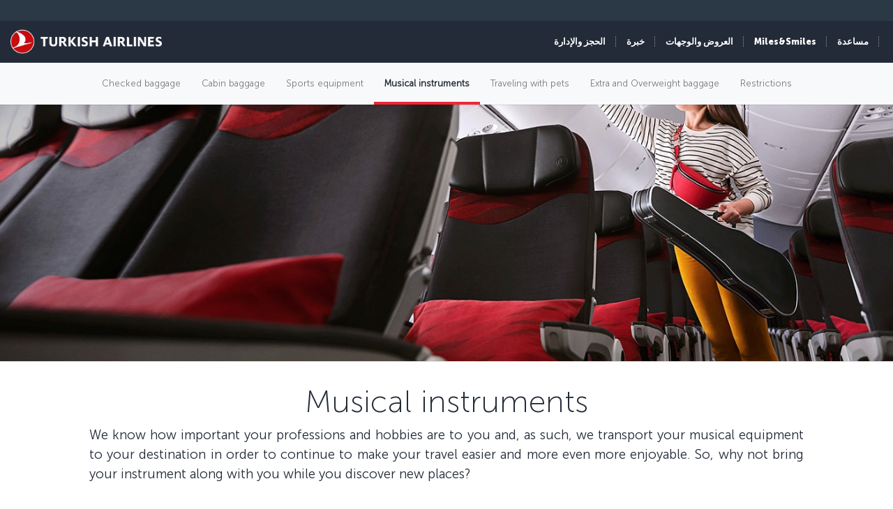

--- FILE ---
content_type: text/html; charset=UTF-8
request_url: https://www.turkishairlines.com/ar-eg/any-questions/musical-instruments/
body_size: 17717
content:

<!DOCTYPE html> <html lang="ar" dir="ltr" translate="no"> <head> <!-- Start Session Info: {"SessionId" : "A5QvgN7mYIkSDHmUiDqGE3z", "S" : "flonprdpresentation08" } --> <meta name="PageRequestID" content="60d5635e-b3e6-4227-95f8-c2cb32e03e9b" /> <!-- Page information ['Page ID': 'tcm:552-16403-64', 'Page last modified date-time': '6/23/2025 10:58:12 AM', 'Page template ID': 'tcm:552-934-128', 'Page template last modified date-time': '11/18/2025 10:30:21 AM', 'Publish time': '12/4/2025 10:43:12 AM'] --> <!-- Component information ['Component ID': 'tcm:552-284850', 'Component last modified date-time': '3/5/2024 5:58:37 PM', 'Component template ID': 'tcm:552-29651-32', 'Component template last modified date-time': '11/28/2022 10:30:59 AM', 'Publish time': '1/26/2026 11:21:10 AM'] --> <meta http-equiv="x-dns-prefetch-control" content="on"> <link rel="preconnect" href="//www.turkishairlines.com"> <link rel="dns-prefetch" href="//www.turkishairlines.com"> <link rel="preconnect" href="//turkishairlines.bynder.com" crossorigin> <link rel="dns-prefetch" href="//turkishairlines.bynder.com" crossorigin> <link rel="preconnect" href="//cdn.turkishairlines.com" crossorigin> <link rel="dns-prefetch" href="//cdn.turkishairlines.com" crossorigin> <link rel="preconnect" href="//www.turkishairlines.com" crossorigin> <link rel="dns-prefetch" href="//www.turkishairlines.com" crossorigin> <link rel="preload" href="/theme/fonts/MuseoSans-100.woff" as="font" crossorigin> <link rel="preload" href="/theme/fonts/MuseoSans-300.woff" as="font" crossorigin> <link rel="preload" href="/theme/fonts/MuseoSans-500.woff" as="font" crossorigin> <link rel="preload" href="/theme/fonts/MuseoSans-700.woff" as="font" crossorigin> <link rel="preload" href="/theme/fonts/MuseoSans-900.woff" as="font" crossorigin> <link rel="preload" href="/theme/fonts/currency.woff" as="font" crossorigin> <link rel="preload" href="/theme/img/fonts/tk-font.woff" as="font" crossorigin> <link rel="preload" href="/theme/fonts/fontawesome-webfont.woff?v=4.2.0" as="font" crossorigin> <meta name="website" content="thy" /> <meta charset="utf-8" /> <meta http-equiv="X-UA-Compatible" content="IE=edge" /> <meta name="viewport" content="width=device-width, initial-scale=1" /> <meta name="msvalidate.01" content="4C3EABAC469C4D5A53C199B47EEDC9A4" /> <style>.async-hide { opacity: 0 !important} </style> <script> window.dataLayer = window.dataLayer || []; function gtag() { dataLayer.push(arguments); } if (localStorage.getItem( 'consentMode') === null) { gtag('consent', 'default', { 'ad_storage': 'denied', 'ad_user_data': 'denied', 'ad_personalization': 'denied', 'analytics_storage': 'denied', 'functionality_storage': 'denied', 'personalization_storage' : 'denied', 'security_storage' : 'granted' }); } else { gtag('consent', 'default', JSON.parse(localStorage.getItem('consentMode'))); } </script> <script> if(!window.dataLayer){ (function(w, d, s, l, i) { w[l] = w[l] || []; w[l].push({ 'gtm.start': new Date().getTime(), event: 'gtm.js' }); var f = d.getElementsByTagName(s)[0], j = d.createElement(s), dl = l != 'dataLayer' ? '&l=' + l : ''; j.async = true; j.src = '//www.googletagmanager.com/gtm.js?id=' + i + dl; f.parentNode.insertBefore(j, f); })(window, document, 'script', 'dataLayer', 'GTM-N4SDPR'); (function(a,s,y,n,c,h,i,d,e){s.className+=' '+y;h.start=1*new Date; h.end=i=function(){s.className=s.className.replace(RegExp(' ?'+y),'')}; (a[n]=a[n]||[]).hide=h;setTimeout(function(){i();h.end=null},c);h.timeout=c; })(window,document.documentElement,'async-hide','dataLayer',4000, {'GTM-N4SDPR':true}); } </script> <meta name="description" content="Learn rules for carrying musical instruments on flights. Travel smoothly with Turkish Airlines privileges."> <meta name="keywords" content="musical instruments, music gear, musical equipment, musical items, carrying large baggage, baggage charges, thy, turk hava yollari, turkishairlines.com, turkish airlines"> <meta name="languagecountry" content="ar-eg"> <meta name="pagesummary" content="Learn rules for carrying musical instruments on flights. Travel smoothly with Turkish Airlines privileges."> <meta name="robots" content="index, follow"> <meta name="pagetitle" content="Musical Instruments Transport Rules and Services | Turkish Airlines ®"> <meta name="pagebreadcrumb" content="\any-questions\musical-instruments"> <meta name="PageID" content="16403"> <meta name="PublicationID" content="552"> <meta name="currentPageURL" content="/ar-eg/any-questions/musical-instruments/"> <meta name="p:domain_verify" content="0521feda9bcfa9c254762a3ddd69e41f"> <title>Musical Instruments Transport Rules and Services | Turkish Airlines ®</title> <link rel="canonical" href="https://www.turkishairlines.com/ar-eg/any-questions/musical-instruments/" /> <link rel="alternate" type="text/html" hreflang="ar-ae" href="https://www.turkishairlines.com/ar-ae/any-questions/musical-instruments/"><link rel="alternate" type="text/html" hreflang="ar-bh" href="https://www.turkishairlines.com/ar-bh/any-questions/musical-instruments/"><link rel="alternate" type="text/html" hreflang="ar" href="https://www.turkishairlines.com/ar-int/any-questions/musical-instruments/"><link rel="alternate" type="text/html" hreflang="ar-kw" href="https://www.turkishairlines.com/ar-kw/any-questions/musical-instruments/"><link rel="alternate" type="text/html" hreflang="ar-lb" href="https://www.turkishairlines.com/ar-lb/any-questions/musical-instruments/"><link rel="alternate" type="text/html" hreflang="ar-qa" href="https://www.turkishairlines.com/ar-qa/any-questions/musical-instruments/"><link rel="alternate" type="text/html" hreflang="ar-sa" href="https://www.turkishairlines.com/ar-sa/any-questions/musical-instruments/"><link rel="alternate" type="text/html" hreflang="de-at" href="https://www.turkishairlines.com/de-at/any-questions/musical-instruments/"><link rel="alternate" type="text/html" hreflang="de-be" href="https://www.turkishairlines.com/de-be/any-questions/musical-instruments/"><link rel="alternate" type="text/html" hreflang="de-ch" href="https://www.turkishairlines.com/de-ch/any-questions/musical-instruments/"><link rel="alternate" type="text/html" hreflang="de-de" href="https://www.turkishairlines.com/de-de/any-questions/musical-instruments/"><link rel="alternate" type="text/html" hreflang="de" href="https://www.turkishairlines.com/de-int/any-questions/musical-instruments/"><link rel="alternate" type="text/html" hreflang="de-lu" href="https://www.turkishairlines.com/de-lu/any-questions/musical-instruments/"><link rel="alternate" type="text/html" hreflang="en-ae" href="https://www.turkishairlines.com/en-ae/any-questions/musical-instruments/"><link rel="alternate" type="text/html" hreflang="en-ar" href="https://www.turkishairlines.com/en-ar/any-questions/musical-instruments/"><link rel="alternate" type="text/html" hreflang="en-at" href="https://www.turkishairlines.com/en-at/any-questions/musical-instruments/"><link rel="alternate" type="text/html" hreflang="en-az" href="https://www.turkishairlines.com/en-az/any-questions/musical-instruments/"><link rel="alternate" type="text/html" hreflang="en-be" href="https://www.turkishairlines.com/en-be/any-questions/musical-instruments/"><link rel="alternate" type="text/html" hreflang="en-bh" href="https://www.turkishairlines.com/en-bh/any-questions/musical-instruments/"><link rel="alternate" type="text/html" hreflang="en-br" href="https://www.turkishairlines.com/en-br/any-questions/musical-instruments/"><link rel="alternate" type="text/html" hreflang="en-by" href="https://www.turkishairlines.com/en-by/any-questions/musical-instruments/"><link rel="alternate" type="text/html" hreflang="en-ca" href="https://www.turkishairlines.com/en-ca/any-questions/musical-instruments/"><link rel="alternate" type="text/html" hreflang="en-ch" href="https://www.turkishairlines.com/en-ch/any-questions/musical-instruments/"><link rel="alternate" type="text/html" hreflang="en-cl" href="https://www.turkishairlines.com/en-cl/any-questions/musical-instruments/"><link rel="alternate" type="text/html" hreflang="en-cn" href="https://www.turkishairlines.com/en-cn/any-questions/musical-instruments/"><link rel="alternate" type="text/html" hreflang="en-co" href="https://www.turkishairlines.com/en-co/any-questions/musical-instruments/"><link rel="alternate" type="text/html" hreflang="en-de" href="https://www.turkishairlines.com/en-de/any-questions/musical-instruments/"><link rel="alternate" type="text/html" hreflang="en-dk" href="https://www.turkishairlines.com/en-dk/any-questions/musical-instruments/"><link rel="alternate" type="text/html" hreflang="en-ee" href="https://www.turkishairlines.com/en-ee/any-questions/musical-instruments/"><link rel="alternate" type="text/html" hreflang="en-eg" href="https://www.turkishairlines.com/en-eg/any-questions/musical-instruments/"><link rel="alternate" type="text/html" hreflang="en-es" href="https://www.turkishairlines.com/en-es/any-questions/musical-instruments/"><link rel="alternate" type="text/html" hreflang="en-fi" href="https://www.turkishairlines.com/en-fi/any-questions/musical-instruments/"><link rel="alternate" type="text/html" hreflang="en-fr" href="https://www.turkishairlines.com/en-fr/any-questions/musical-instruments/"><link rel="alternate" type="text/html" hreflang="en-gb" href="https://www.turkishairlines.com/en-gb/any-questions/musical-instruments/"><link rel="alternate" type="text/html" hreflang="en-gr" href="https://www.turkishairlines.com/en-gr/any-questions/musical-instruments/"><link rel="alternate" type="text/html" hreflang="en-hk" href="https://www.turkishairlines.com/en-hk/any-questions/musical-instruments/"><link rel="alternate" type="text/html" hreflang="en-hu" href="https://www.turkishairlines.com/en-hu/any-questions/musical-instruments/"><link rel="alternate" type="text/html" hreflang="en-ie" href="https://www.turkishairlines.com/en-ie/any-questions/musical-instruments/"><link rel="alternate" type="text/html" hreflang="en-in" href="https://www.turkishairlines.com/en-in/any-questions/musical-instruments/"><link rel="alternate" type="text/html" hreflang="en-ir" href="https://www.turkishairlines.com/en-ir/any-questions/musical-instruments/"><link rel="alternate" type="text/html" hreflang="en-it" href="https://www.turkishairlines.com/en-it/any-questions/musical-instruments/"><link rel="alternate" type="text/html" hreflang="en-jp" href="https://www.turkishairlines.com/en-jp/any-questions/musical-instruments/"><link rel="alternate" type="text/html" hreflang="en-kr" href="https://www.turkishairlines.com/en-kr/any-questions/musical-instruments/"><link rel="alternate" type="text/html" hreflang="en-kt" href="https://www.turkishairlines.com/en-kt/any-questions/musical-instruments/"><link rel="alternate" type="text/html" hreflang="en-kw" href="https://www.turkishairlines.com/en-kw/any-questions/musical-instruments/"><link rel="alternate" type="text/html" hreflang="en-lb" href="https://www.turkishairlines.com/en-lb/any-questions/musical-instruments/"><link rel="alternate" type="text/html" hreflang="en-lu" href="https://www.turkishairlines.com/en-lu/any-questions/musical-instruments/"><link rel="alternate" type="text/html" hreflang="en-mx" href="https://www.turkishairlines.com/en-mx/any-questions/musical-instruments/"><link rel="alternate" type="text/html" hreflang="en-my" href="https://www.turkishairlines.com/en-my/any-questions/musical-instruments/"><link rel="alternate" type="text/html" hreflang="en-nl" href="https://www.turkishairlines.com/en-nl/any-questions/musical-instruments/"><link rel="alternate" type="text/html" hreflang="en-no" href="https://www.turkishairlines.com/en-no/any-questions/musical-instruments/"><link rel="alternate" type="text/html" hreflang="en-pl" href="https://www.turkishairlines.com/en-pl/any-questions/musical-instruments/"><link rel="alternate" type="text/html" hreflang="en-pt" href="https://www.turkishairlines.com/en-pt/any-questions/musical-instruments/"><link rel="alternate" type="text/html" hreflang="en-qa" href="https://www.turkishairlines.com/en-qa/any-questions/musical-instruments/"><link rel="alternate" type="text/html" hreflang="en-ru" href="https://www.turkishairlines.com/en-ru/any-questions/musical-instruments/"><link rel="alternate" type="text/html" hreflang="en-sa" href="https://www.turkishairlines.com/en-sa/any-questions/musical-instruments/"><link rel="alternate" type="text/html" hreflang="en-se" href="https://www.turkishairlines.com/en-se/any-questions/musical-instruments/"><link rel="alternate" type="text/html" hreflang="en-sg" href="https://www.turkishairlines.com/en-sg/any-questions/musical-instruments/"><link rel="alternate" type="text/html" hreflang="en-th" href="https://www.turkishairlines.com/en-th/any-questions/musical-instruments/"><link rel="alternate" type="text/html" hreflang="en-tr" href="https://www.turkishairlines.com/en-tr/any-questions/musical-instruments/"><link rel="alternate" type="text/html" hreflang="en-tw" href="https://www.turkishairlines.com/en-tw/any-questions/musical-instruments/"><link rel="alternate" type="text/html" hreflang="en-ua" href="https://www.turkishairlines.com/en-ua/any-questions/musical-instruments/"><link rel="alternate" type="text/html" hreflang="en-us" href="https://www.turkishairlines.com/en-us/any-questions/musical-instruments/"><link rel="alternate" type="text/html" hreflang="en-za" href="https://www.turkishairlines.com/en-za/any-questions/musical-instruments/"><link rel="alternate" type="text/html" hreflang="es-ar" href="https://www.turkishairlines.com/es-ar/any-questions/musical-instruments/"><link rel="alternate" type="text/html" hreflang="es-cl" href="https://www.turkishairlines.com/es-cl/any-questions/musical-instruments/"><link rel="alternate" type="text/html" hreflang="es-co" href="https://www.turkishairlines.com/es-co/any-questions/musical-instruments/"><link rel="alternate" type="text/html" hreflang="es-es" href="https://www.turkishairlines.com/es-es/any-questions/musical-instruments/"><link rel="alternate" type="text/html" hreflang="es" href="https://www.turkishairlines.com/es-int/any-questions/musical-instruments/"><link rel="alternate" type="text/html" hreflang="es-mx" href="https://www.turkishairlines.com/es-mx/any-questions/musical-instruments/"><link rel="alternate" type="text/html" hreflang="es-us" href="https://www.turkishairlines.com/es-us/any-questions/musical-instruments/"><link rel="alternate" type="text/html" hreflang="fr-be" href="https://www.turkishairlines.com/fr-be/any-questions/musical-instruments/"><link rel="alternate" type="text/html" hreflang="fr-ca" href="https://www.turkishairlines.com/fr-ca/any-questions/musical-instruments/"><link rel="alternate" type="text/html" hreflang="fr-ch" href="https://www.turkishairlines.com/fr-ch/any-questions/musical-instruments/"><link rel="alternate" type="text/html" hreflang="fr-fr" href="https://www.turkishairlines.com/fr-fr/any-questions/musical-instruments/"><link rel="alternate" type="text/html" hreflang="fr" href="https://www.turkishairlines.com/fr-int/any-questions/musical-instruments/"><link rel="alternate" type="text/html" hreflang="fr-lb" href="https://www.turkishairlines.com/fr-lb/any-questions/musical-instruments/"><link rel="alternate" type="text/html" hreflang="fr-lu" href="https://www.turkishairlines.com/fr-lu/any-questions/musical-instruments/"><link rel="alternate" type="text/html" hreflang="it-ch" href="https://www.turkishairlines.com/it-ch/any-questions/musical-instruments/"><link rel="alternate" type="text/html" hreflang="it" href="https://www.turkishairlines.com/it-int/any-questions/musical-instruments/"><link rel="alternate" type="text/html" hreflang="it-it" href="https://www.turkishairlines.com/it-it/any-questions/musical-instruments/"><link rel="alternate" type="text/html" hreflang="ja" href="https://www.turkishairlines.com/ja-int/any-questions/musical-instruments/"><link rel="alternate" type="text/html" hreflang="ja-jp" href="https://www.turkishairlines.com/ja-jp/any-questions/musical-instruments/"><link rel="alternate" type="text/html" hreflang="ko" href="https://www.turkishairlines.com/ko-int/any-questions/musical-instruments/"><link rel="alternate" type="text/html" hreflang="ko-kr" href="https://www.turkishairlines.com/ko-kr/any-questions/musical-instruments/"><link rel="alternate" type="text/html" hreflang="pt-br" href="https://www.turkishairlines.com/pt-br/any-questions/musical-instruments/"><link rel="alternate" type="text/html" hreflang="pt" href="https://www.turkishairlines.com/pt-int/any-questions/musical-instruments/"><link rel="alternate" type="text/html" hreflang="pt-pt" href="https://www.turkishairlines.com/pt-pt/any-questions/musical-instruments/"><link rel="alternate" type="text/html" hreflang="ru-az" href="https://www.turkishairlines.com/ru-az/any-questions/musical-instruments/"><link rel="alternate" type="text/html" hreflang="ru-by" href="https://www.turkishairlines.com/ru-by/any-questions/musical-instruments/"><link rel="alternate" type="text/html" hreflang="ru-ee" href="https://www.turkishairlines.com/ru-ee/any-questions/musical-instruments/"><link rel="alternate" type="text/html" hreflang="ru" href="https://www.turkishairlines.com/ru-int/any-questions/musical-instruments/"><link rel="alternate" type="text/html" hreflang="ru-ru" href="https://www.turkishairlines.com/ru-ru/any-questions/musical-instruments/"><link rel="alternate" type="text/html" hreflang="ru-ua" href="https://www.turkishairlines.com/ru-ua/any-questions/musical-instruments/"><link rel="alternate" type="text/html" hreflang="th" href="https://www.turkishairlines.com/th-int/any-questions/musical-instruments/"><link rel="alternate" type="text/html" hreflang="th-th" href="https://www.turkishairlines.com/th-th/any-questions/musical-instruments/"><link rel="alternate" type="text/html" hreflang="tr-at" href="https://www.turkishairlines.com/tr-at/bilgi-edin/muzik-ekipmanlari/"><link rel="alternate" type="text/html" hreflang="tr-az" href="https://www.turkishairlines.com/tr-az/bilgi-edin/muzik-ekipmanlari/"><link rel="alternate" type="text/html" hreflang="tr-be" href="https://www.turkishairlines.com/tr-be/bilgi-edin/muzik-ekipmanlari/"><link rel="alternate" type="text/html" hreflang="tr-by" href="https://www.turkishairlines.com/tr-by/bilgi-edin/muzik-ekipmanlari/"><link rel="alternate" type="text/html" hreflang="tr-ch" href="https://www.turkishairlines.com/tr-ch/bilgi-edin/muzik-ekipmanlari/"><link rel="alternate" type="text/html" hreflang="tr-cn" href="https://www.turkishairlines.com/tr-cn/bilgi-edin/muzik-ekipmanlari/"><link rel="alternate" type="text/html" hreflang="tr-de" href="https://www.turkishairlines.com/tr-de/bilgi-edin/muzik-ekipmanlari/"><link rel="alternate" type="text/html" hreflang="tr-dk" href="https://www.turkishairlines.com/tr-dk/bilgi-edin/muzik-ekipmanlari/"><link rel="alternate" type="text/html" hreflang="tr-eg" href="https://www.turkishairlines.com/tr-eg/bilgi-edin/muzik-ekipmanlari/"><link rel="alternate" type="text/html" hreflang="tr-es" href="https://www.turkishairlines.com/tr-es/bilgi-edin/muzik-ekipmanlari/"><link rel="alternate" type="text/html" hreflang="tr-fr" href="https://www.turkishairlines.com/tr-fr/bilgi-edin/muzik-ekipmanlari/"><link rel="alternate" type="text/html" hreflang="tr-gb" href="https://www.turkishairlines.com/tr-gb/bilgi-edin/muzik-ekipmanlari/"><link rel="alternate" type="text/html" hreflang="tr-ir" href="https://www.turkishairlines.com/tr-ir/bilgi-edin/muzik-ekipmanlari/"><link rel="alternate" type="text/html" hreflang="tr-it" href="https://www.turkishairlines.com/tr-it/bilgi-edin/muzik-ekipmanlari/"><link rel="alternate" type="text/html" hreflang="tr-jp" href="https://www.turkishairlines.com/tr-jp/bilgi-edin/muzik-ekipmanlari/"><link rel="alternate" type="text/html" hreflang="tr-kt" href="https://www.turkishairlines.com/tr-kt/bilgi-edin/muzik-ekipmanlari/"><link rel="alternate" type="text/html" hreflang="tr-nl" href="https://www.turkishairlines.com/tr-nl/bilgi-edin/muzik-ekipmanlari/"><link rel="alternate" type="text/html" hreflang="tr-no" href="https://www.turkishairlines.com/tr-no/bilgi-edin/muzik-ekipmanlari/"><link rel="alternate" type="text/html" hreflang="tr-ru" href="https://www.turkishairlines.com/tr-ru/bilgi-edin/muzik-ekipmanlari/"><link rel="alternate" type="text/html" hreflang="tr-sa" href="https://www.turkishairlines.com/tr-sa/bilgi-edin/muzik-ekipmanlari/"><link rel="alternate" type="text/html" hreflang="tr-se" href="https://www.turkishairlines.com/tr-se/bilgi-edin/muzik-ekipmanlari/"><link rel="alternate" type="text/html" hreflang="x-default" href="https://www.turkishairlines.com/tr-tr/bilgi-edin/muzik-ekipmanlari/"><link rel="alternate" type="text/html" hreflang="tr-tr" href="https://www.turkishairlines.com/tr-tr/bilgi-edin/muzik-ekipmanlari/"><link rel="alternate" type="text/html" hreflang="tr-ua" href="https://www.turkishairlines.com/tr-ua/bilgi-edin/muzik-ekipmanlari/"><link rel="alternate" type="text/html" hreflang="tr-us" href="https://www.turkishairlines.com/tr-us/bilgi-edin/muzik-ekipmanlari/"><link rel="alternate" type="text/html" hreflang="uk" href="https://www.turkishairlines.com/uk-int/any-questions/musical-instruments/"><link rel="alternate" type="text/html" hreflang="uk-ua" href="https://www.turkishairlines.com/uk-ua/any-questions/musical-instruments/"><link rel="alternate" type="text/html" hreflang="zh-cn" href="https://www.turkishairlines.com/zh-cn/any-questions/musical-instruments/"><link rel="alternate" type="text/html" hreflang="zh" href="https://www.turkishairlines.com/zh-int/any-questions/musical-instruments/"><link rel="alternate" type="text/html" hreflang="zh-my" href="https://www.turkishairlines.com/zh-my/any-questions/musical-instruments/"><link rel="alternate" type="text/html" hreflang="zh-tw" href="https://www.turkishairlines.com/zh-tw/any-questions/musical-instruments/"> <!-- TemplateEndIf --> <!-- Component information ['Component ID': 'tcm:552-284965', 'Component last modified date-time': '4/21/2020 1:32:50 PM', 'Component template ID': 'tcm:552-29651-32', 'Component template last modified date-time': '11/28/2022 10:30:59 AM', 'Publish time': '1/26/2026 11:21:11 AM'] --> <link rel="shortcut icon" href="//www.turkishairlines.com/theme/img/icons/favicon.ico" /> <link href="https://cdn.turkishairlines.com/" rel="preconnect" crossorigin> <link rel="stylesheet" href="/theme/css/styles-min.css?v=${build.number}"> <link rel="stylesheet" href="/theme/css/styles-for-sass-min.css?v=${build.number}"> <link rel="publisher" href="https://plus.google.com/" /> <!--[if lt IE 9]> <script type="text/javascript" src="//www.turkishairlines.com/com.thy.web.online.portal/assets/js/ie/excanvas.js"></script> <script type="text/javascript" src="//www.turkishairlines.com/com.thy.web.online.portal/assets/js/ie/html5shiv.js"></script> <script type="text/javascript" src="//www.turkishairlines.com/com.thy.web.online.portal/assets/js/ie/respond.js"></script> <link rel="stylesheet" href="//www.turkishairlines.com/theme/css/ie8.css" /> <![endif]--> <script type="text/javascript"> var cpath = '/thyweb3.website'; window.cdnDomain = ""; (function() { var noop = function () {}; var console = (window.console = window.console || {}); console.log=noop; console.dir=noop; }()); </script> <script data-main="/com.thy.web.online.portal/assets/js/main.js" src="/com.thy.web.online.portal/assets/js/require.js?v=${build.number}"></script> <script data-main="/com.thy.web.online.portal/assets/js/main.js" src="/com.thy.web.online.portal/assets/js/dist/core.js?v=${build.number}"></script> <script type="text/javascript"> require(["application"]); </script> 
<script>(window.BOOMR_mq=window.BOOMR_mq||[]).push(["addVar",{"rua.upush":"false","rua.cpush":"true","rua.upre":"false","rua.cpre":"false","rua.uprl":"false","rua.cprl":"false","rua.cprf":"false","rua.trans":"SJ-863eeed8-b21f-4490-85e2-85bf0992acd2","rua.cook":"false","rua.ims":"false","rua.ufprl":"false","rua.cfprl":"false","rua.isuxp":"false","rua.texp":"norulematch","rua.ceh":"false","rua.ueh":"false","rua.ieh.st":"0"}]);</script>
                              <script>!function(e){var n="https://s.go-mpulse.net/boomerang/";if("False"=="True")e.BOOMR_config=e.BOOMR_config||{},e.BOOMR_config.PageParams=e.BOOMR_config.PageParams||{},e.BOOMR_config.PageParams.pci=!0,n="https://s2.go-mpulse.net/boomerang/";if(window.BOOMR_API_key="LSMU7-C5H93-ESK2A-P43SN-Y6CZH",function(){function e(){if(!r){var e=document.createElement("script");e.id="boomr-scr-as",e.src=window.BOOMR.url,e.async=!0,o.appendChild(e),r=!0}}function t(e){r=!0;var n,t,a,i,d=document,O=window;if(window.BOOMR.snippetMethod=e?"if":"i",t=function(e,n){var t=d.createElement("script");t.id=n||"boomr-if-as",t.src=window.BOOMR.url,BOOMR_lstart=(new Date).getTime(),e=e||d.body,e.appendChild(t)},!window.addEventListener&&window.attachEvent&&navigator.userAgent.match(/MSIE [67]\./))return window.BOOMR.snippetMethod="s",void t(o,"boomr-async");a=document.createElement("IFRAME"),a.src="about:blank",a.title="",a.role="presentation",a.loading="eager",i=(a.frameElement||a).style,i.width=0,i.height=0,i.border=0,i.display="none",o.appendChild(a);try{O=a.contentWindow,d=O.document.open()}catch(_){n=document.domain,a.src="javascript:var d=document.open();d.domain='"+n+"';void 0;",O=a.contentWindow,d=O.document.open()}if(n)d._boomrl=function(){this.domain=n,t()},d.write("<bo"+"dy onload='document._boomrl();'>");else if(O._boomrl=function(){t()},O.addEventListener)O.addEventListener("load",O._boomrl,!1);else if(O.attachEvent)O.attachEvent("onload",O._boomrl);d.close()}function a(e){window.BOOMR_onload=e&&e.timeStamp||(new Date).getTime()}if(!window.BOOMR||!window.BOOMR.version&&!window.BOOMR.snippetExecuted){window.BOOMR=window.BOOMR||{},window.BOOMR.snippetStart=(new Date).getTime(),window.BOOMR.snippetExecuted=!0,window.BOOMR.snippetVersion=14,window.BOOMR.url=n+"LSMU7-C5H93-ESK2A-P43SN-Y6CZH";var i=document.currentScript||document.getElementsByTagName("script")[0],o=i.parentNode,r=!1,d=document.createElement("link");if(d.relList&&"function"==typeof d.relList.supports&&d.relList.supports("preload")&&"as"in d)window.BOOMR.snippetMethod="p",d.href=window.BOOMR.url,d.rel="preload",d.as="script",d.addEventListener("load",e),d.addEventListener("error",function(){t(!0)}),setTimeout(function(){if(!r)t(!0)},3e3),BOOMR_lstart=(new Date).getTime(),o.appendChild(d);else t(!1);if(window.addEventListener)window.addEventListener("load",a,!1);else if(window.attachEvent)window.attachEvent("onload",a)}}(),"".length>0)if(e&&"performance"in e&&e.performance&&"function"==typeof e.performance.setResourceTimingBufferSize)e.performance.setResourceTimingBufferSize();!function(){if(BOOMR=e.BOOMR||{},BOOMR.plugins=BOOMR.plugins||{},!BOOMR.plugins.AK){var n="true"=="true"?1:0,t="",a="ck7yloax2w5mq2lxj7qa-f-e1c5f90af-clientnsv4-s.akamaihd.net",i="false"=="true"?2:1,o={"ak.v":"39","ak.cp":"654378","ak.ai":parseInt("417743",10),"ak.ol":"0","ak.cr":9,"ak.ipv":4,"ak.proto":"h2","ak.rid":"c24af5eb","ak.r":51095,"ak.a2":n,"ak.m":"a","ak.n":"essl","ak.bpcip":"18.191.133.0","ak.cport":49098,"ak.gh":"23.215.214.233","ak.quicv":"","ak.tlsv":"tls1.3","ak.0rtt":"","ak.0rtt.ed":"","ak.csrc":"-","ak.acc":"","ak.t":"1769426912","ak.ak":"hOBiQwZUYzCg5VSAfCLimQ==nBrivoYi/maBG+sNfJlRXPO6PXM//uJpHVBvTnd9BUi5OVmo1mvDsKLrkh5VdkG8a2vZlE/ZSJXuuV0qHauFbFrgLZaHSKp72ACAULfBhusQsijmaJQCnEY/7ygW7RX1Ij25yB93A+QLuvJlSKzD2G3LHkX4Fy8DzwOgYE5t/tIMzhIugkoSZUdcnf3dOKzd1d4Z5uIr6YZx3lRP5cdcxVJb95DgJgAHN4rzOOQdgabhXl+O/16InWu5hvBxLTKMvQDG65Vd+8TQFb/wv29HUEOEgv+qTWrEOyrwxWTLGJUMhauWDkklX0goRd65keNdtJIvbzxgZCl5tVAIOs/G29caFsiRwzOf/vSSfBEH1B2RPOit07/dksnsDbnMhm803xRUqLoco0xrIOBKwnp4fBAV04FFNFpuMumOlLHrmGg=","ak.pv":"676","ak.dpoabenc":"","ak.tf":i};if(""!==t)o["ak.ruds"]=t;var r={i:!1,av:function(n){var t="http.initiator";if(n&&(!n[t]||"spa_hard"===n[t]))o["ak.feo"]=void 0!==e.aFeoApplied?1:0,BOOMR.addVar(o)},rv:function(){var e=["ak.bpcip","ak.cport","ak.cr","ak.csrc","ak.gh","ak.ipv","ak.m","ak.n","ak.ol","ak.proto","ak.quicv","ak.tlsv","ak.0rtt","ak.0rtt.ed","ak.r","ak.acc","ak.t","ak.tf"];BOOMR.removeVar(e)}};BOOMR.plugins.AK={akVars:o,akDNSPreFetchDomain:a,init:function(){if(!r.i){var e=BOOMR.subscribe;e("before_beacon",r.av,null,null),e("onbeacon",r.rv,null,null),r.i=!0}return this},is_complete:function(){return!0}}}}()}(window);</script></head> <body class="animated animated_fadeIn"> <!-- Component information ['Component ID': 'tcm:552-285008', 'Component last modified date-time': '3/7/2024 11:06:03 AM', 'Component template ID': 'tcm:552-29651-32', 'Component template last modified date-time': '11/28/2022 10:30:59 AM', 'Publish time': '1/26/2026 11:21:11 AM'] --> <noscript> <iframe src="//www.googletagmanager.com/ns.html?id=GTM-N4SDPR" height="0" width="0" title="Google Tag Manager" style="display:none;visibility:hidden"></iframe> <header style="height: 388px;"> <div class="navbar navbar-inverse navbar-fixed-top" role="navigation"> <div class="container-fluid"> <div id="errorContent"> <div class="notice notice-blue-base" role="alert" style="display: block;margin-top: 61px;"> <div class="h4"></div> <span id="localStorageWarningMessageParag"></span> <span class="cookie-warning-link"> Enable Javascript</span> <button type="button" class="close">×</button> </div> <!--//NOTICE--> </div> </div> </div> </header> </noscript> <script> (function(w, d, s, l, i) { w[l] = w[l] || []; w[l].push({ 'gtm.start': new Date().getTime(), event: 'gtm.js' }); var f = d.getElementsByTagName(s)[0], j = d.createElement(s), dl = l != 'dataLayer' ? '&l=' + l : ''; j.async = true; j.src = '//www.googletagmanager.com/gtm.js?id=' + i + dl; f.parentNode.insertBefore(j, f); })(window, document, 'script', 'dataLayer', 'GTM-N4SDPR'); </script> <a href="#page_wrapper" tabindex="-1" class="visually-hidden visually-hidden-focusable">التخطي إلى المحتوى الرئيسي</a> <!-- Component information ['Component ID': 'tcm:552-15687', 'Component last modified date-time': '12/23/2025 7:34:22 AM', 'Component template ID': 'tcm:552-688-32', 'Component template last modified date-time': '3/8/2024 9:57:31 AM', 'Publish time': '1/23/2026 11:24:40 AM'] --> <header> <div class="navbar d-block navbar-inverse fixed-top p-0" role="navigation"> <div id="errorContent"></div> <div class="container-fluid pt-30 navbar navbar-expand-lg navbar-dark"> <div class="navbar navbar-header flex-row-reverse p-0 pt-10 pb-10"> <button type="button" class="d-block d-md-none navbar-toggler box-shadow-none noborder h-60" data-bs-toggle="collapse" data-bs-target="#mobile-toggle-menu"> <span class="visually-hidden">Toggle navigation</span> <span class="navbar-toggler-icon"></span> </button> <div class="language-container" id="mobileHeaderRightPaneForm"></div> <a href="/ar-eg/" class="header-tk-brand"><img src="https://cdn.turkishairlines.com/m/14f15626e0a5407c/original/Turkish-Airlines-Small-3x-png.png" class="d-block d-lg-none d-xl-none d-xxl-none" height="35px" style="width:35px!important" alt="THY logo" title="THY logo" /> <img src="https://cdn.turkishairlines.com/m/2190da9e53a70e4e/original/THY-LOGO.png" class="d-none d-lg-block d-xl-block d-xxl-block" height="40px" alt="Turkish Airlines logo" title="Turkish Airlines logo" /></a> </div> <div class="show-right-partial-mbl d-md-flex justify-content-end"> <div class="dflex"> <ul class="nav navbar-nav flex-row mega-menu-main mr-5 d-none d-md-flex flex-for-desktop float-end"> <li> <!-- Component information ['Component ID': 'tcm:552-262570', 'Component last modified date-time': '12/25/2025 8:45:10 AM', 'Component template ID': 'tcm:552-262604-32', 'Component template last modified date-time': '11/28/2022 10:31:15 AM', 'Publish time': '1/23/2026 11:24:41 AM'] --> <a data-bs-toggle="collapse" data-bs-parent=".mega-menu-main" data-bs-target=".navbarMenuContent_tcm552-262570" aria-controls="navbarMenuContent_tcm552-262570" aria-expanded="false" class="thyHeaderLink" role="button" tabindex="0"> الحجز والإدارة </a> <div class="mega-menu-item-container col-lg-7 col-md-7 navbarMenuContent_tcm552-262570 collapse position-absolute"> <div class="row mega-menu-title pt-10"> <div class="col-lg-4 col-md-4"> <div class="h3"> الحجز </div> </div> <div class="col-lg-4 col-md-4"> <div class="h3"> الإدارة </div> </div> <div class="col-lg-4 col-md-4"> <div class="h3"> خدمات إضافية </div> </div> </div> <div class="row mega-menu-items"> <div class="col-lg-4 col-md-4"> <ul class="mega-menu-cols"> <li> <a href="/ar-eg/flights/booking/" id="header_20976" class="sub-menu-item thin">البحث عن الرحلات</a> </li> <li> <a href="/ar-eg/flights/fly-different/our-mobile-apps/" id="header_267864" class="sub-menu-item thin">تطبيق الهاتف المحمول</a> </li> <li> <a href="/ar-eg/additional-services/hold-the-price/" id="header_373694" class="sub-menu-item thin">للاحتفاظ بالسعر</a> </li> <li> <a href="/ar-eg/tkpay-wallet/" id="header_388825" class="sub-menu-item thin">TKPAY Wallet</a> </li> <li> <a href="/ar-eg/gift-card/" id="header_355195" class="sub-menu-item thin">بطاقة الهدايا</a> </li> </ul> </div> <div class="col-lg-4 col-md-4"> <ul class="mega-menu-cols"> <li> <a href="/ar-eg/flights/manage-booking/" id="header_2445" class="sub-menu-item thin">إدارة الحجز</a> </li> <li> <a href="/ar-eg/flights/manage-booking/" id="header_2445" class="sub-menu-item thin">إنهاء إجراءات السفر</a> </li> <li> <a href="/ar-eg/flights/flight-status/" id="header_1462" class="sub-menu-item thin">حالة الرحلة</a> </li> <li> <a href="/ar-eg/pnr-name-correction/" id="header_373477" class="sub-menu-item thin">تعديل اسم سجل الحجز (PNR)</a> </li> </ul> </div> <div class="col-lg-4 col-md-4"> <ul class="mega-menu-cols"> <li> <a href="/ar-eg/flights/fly-different/seat-selection/" id="header_351330" class="sub-menu-item thin">اختيار المقعد</a> </li> <li> <a href="/ar-eg/additional-services/excess-baggage/" id="header_352363" class="sub-menu-item thin">أمتعة إضافية</a> </li> <li> <a href="/ar-eg/any-questions/traveling-with-pets/" id="header_364136" class="sub-menu-item thin">اصطحاب الحيوانات الأليفة أثناء السفر</a> </li> <li> <a href="/ar-eg/additional-services/business-upgrade/" id="header_350017" class="sub-menu-item thin">Business Upgrade</a> </li> <li> <a href="/ar-eg/any-questions/sports-equipment/" id="header_352367" class="sub-menu-item thin">أدوات رياضية</a> </li> <li> <a href="/ar-eg/car-rental/" id="header_354730" class="sub-menu-item thin">استئجار سيارة</a> </li> <li> <a href="/ar-eg/additional-services/hotel-booking/" id="header_361176" class="sub-menu-item thin">حجز فندق</a> </li> <li> <a href="/ar-eg/additional-services/travel-insurance/" id="header_361014" class="sub-menu-item thin">تأمين سفر</a> </li> <li> <a href="/ar-eg/additional-services/" id="header_378452" class="sub-menu-item thin">شاهد الكل</a> </li> </ul> </div> </div> </div> </li> <li> <!-- Component information ['Component ID': 'tcm:552-262573', 'Component last modified date-time': '12/25/2025 8:45:18 AM', 'Component template ID': 'tcm:552-262604-32', 'Component template last modified date-time': '11/28/2022 10:31:15 AM', 'Publish time': '1/23/2026 11:24:42 AM'] --> <a data-bs-toggle="collapse" data-bs-parent=".mega-menu-main" data-bs-target=".navbarMenuContent_tcm552-262573" aria-controls="navbarMenuContent_tcm552-262573" aria-expanded="false" class="thyHeaderLink" role="button" tabindex="0"> خبرة </a> <div class="mega-menu-item-container col-lg-7 col-md-7 navbarMenuContent_tcm552-262573 collapse position-absolute"> <div class="row mega-menu-title pt-10"> <div class="col-lg-4 col-md-4"> <div class="h3"> درجة المقصورة </div> </div> <div class="col-lg-4 col-md-4"> <div class="h3"> تجربة سفر </div> </div> <div class="col-lg-4 col-md-4"> <div class="h3"> المزيد </div> </div> </div> <div class="row mega-menu-items"> <div class="col-lg-4 col-md-4"> <ul class="mega-menu-cols"> <li> <a href="/ar-eg/flights/fly-different/business-class/" id="header_15935" class="sub-menu-item thin">Business Class</a> </li> <li> <a href="/ar-eg/flights/fly-different/economy-class/" id="header_15930" class="sub-menu-item thin">Economy Class</a> </li> </ul> </div> <div class="col-lg-4 col-md-4"> <ul class="mega-menu-cols"> <li> <a href="/ar-eg/flight-experience/in-flight-services/" id="header_377753" class="sub-menu-item thin">تناول الطعام على متن الطائرة</a> </li> <li> <a href="/ar-eg/flights/fly-different/inflight-entertainment/" id="header_16199" class="sub-menu-item thin">الترفيه أثناء الرحلة</a> </li> <li> <a href="/ar-eg/flights/fly-different/fleet/" id="header_283684" class="sub-menu-item thin">أسطولنا الجوي</a> </li> </ul> </div> <div class="col-lg-4 col-md-4"> <ul class="mega-menu-cols"> <li> <a href="/ar-eg/flights/fly-different/turkish-airlines-lounge/" id="header_358183" class="sub-menu-item thin">صالة Turkish Airlines</a> </li> <li> <a href="/ar-eg/flights/stopover/" id="header_283848" class="sub-menu-item thin">التوقف المؤقت (Stopover) في إسطنبول</a> </li> <li> <a href="/ar-eg/flights/fly-different/touristanbul/" id="header_365090" class="sub-menu-item thin">Touristanbul</a> </li> <li> <a href="/ar-eg/boarding-pass-privileges/" id="header_362636" class="sub-menu-item thin">امتيازات بطاقة الصعود إلى الطائرة</a> </li> <li> <a href="/ar-eg/flights/fly-different/business-class/exclusive-drive/" id="header_368757" class="sub-menu-item thin">Exclusive Drive</a> </li> <li> <a href="/ar-eg/flights/fly-different/press-reader/" id="header_204371" class="sub-menu-item thin">PressReader</a> </li> <li> <a href="/ar-eg/istanbul-airport/" id="header_201493" class="sub-menu-item thin">مطار إسطنبول</a> </li> <li> <a href="/ar-eg/flights/fly-different/" id="header_15924" class="sub-menu-item thin">شاهد الكل</a> </li> </ul> </div> </div> </div> </li> <li> <!-- Component information ['Component ID': 'tcm:552-262577', 'Component last modified date-time': '12/25/2025 8:45:25 AM', 'Component template ID': 'tcm:552-262604-32', 'Component template last modified date-time': '11/28/2022 10:31:15 AM', 'Publish time': '1/23/2026 11:24:43 AM'] --> <a data-bs-toggle="collapse" data-bs-parent=".mega-menu-main" data-bs-target=".navbarMenuContent_tcm552-262577" aria-controls="navbarMenuContent_tcm552-262577" aria-expanded="false" class="thyHeaderLink" role="button" tabindex="0"> العروض والوجهات </a> <div class="mega-menu-item-container col-lg-7 col-md-7 navbarMenuContent_tcm552-262577 collapse position-absolute"> <div class="row mega-menu-title pt-10"> <div class="col-lg-4 col-md-4"> <div class="h3"> العروض </div> </div> <div class="col-lg-4 col-md-4"> <div class="h3"> الوجهات </div> </div> <div class="col-lg-4 col-md-4"> <div class="h3"> اكتشف </div> </div> </div> <div class="row mega-menu-items"> <div class="col-lg-4 col-md-4"> <ul class="mega-menu-cols"> <li> <a href="https://www.turkishairlines.com/ar/flight-deals" class="sub-menu-item thin" target="_blank"> أفضل عروض الرحلات </a> </li> <li> <a href="/ar-eg/campaigns/" id="header_354094" class="sub-menu-item thin">عروض خاصة</a> </li> <li> <a href="/ar-eg/student/" id="header_353825" class="sub-menu-item thin">تخفيض الطلاب</a> </li> <li> <a href="/ar-eg/stay-informed-about-offers/" id="header_288012" class="sub-menu-item thin">كن على إطلاع بالخصوم</a> </li> </ul> </div> <div class="col-lg-4 col-md-4"> <ul class="mega-menu-cols"> <li> <a href="/ar-eg/flight-destinations/" id="header_348427" class="sub-menu-item thin">وجهات الطيران</a> </li> <li> <a href="/ar-eg/flights/flights-to-istanbul/" id="header_36318" class="sub-menu-item thin">إسطنبول</a> </li> <li> <a href="/ar-eg/flights/flights-to-antalya/" id="header_27860" class="sub-menu-item thin">أنطاليا</a> </li> <li> <a href="/ar-eg/flights/flights-to-london/" id="header_28169" class="sub-menu-item thin">لندن</a> </li> <li> <a href="/ar-eg/flights/flights-to-dubai/" id="header_27987" class="sub-menu-item thin">دبي</a> </li> <li> <a href="/ar-eg/flights/flights-to-new-york/" id="header_27271" class="sub-menu-item thin">نيويورك</a> </li> </ul> </div> <div class="col-lg-4 col-md-4"> <ul class="mega-menu-cols"> <li> <a href="https://blog.turkishairlines.com/en/" class="sub-menu-item thin" target="_blank" referrerpolicy="dofollow"> Turkish Airlines Blog </a> </li> <li> <a href="https://blog.turkishairlines.com/en/category/destinations/türkiye/istanbul-travel-guide/" class="sub-menu-item thin" target="_blank" referrerpolicy="dofollow"> المحطة الأولى: إسطنبول </a> </li> <li> <a href="https://blog.turkishairlines.com/en/category/destinations/turkey/" class="sub-menu-item thin" target="_blank" referrerpolicy="dofollow"> دليل السفر في تركيا </a> </li> <li> <a href="https://blog.turkishairlines.com/en/category/trip-ideas/" class="sub-menu-item thin" target="_blank" referrerpolicy="dofollow"> أفكار للسفر </a> </li> <li> <a href="https://blog.turkishairlines.com/en/category/travel-tips/" class="sub-menu-item thin" target="_blank" referrerpolicy="dofollow"> نصائح للرحلات </a> </li> </ul> </div> </div> </div> </li> <li> <!-- Component information ['Component ID': 'tcm:552-364919', 'Component last modified date-time': '12/25/2025 8:46:36 AM', 'Component template ID': 'tcm:552-262604-32', 'Component template last modified date-time': '11/28/2022 10:31:15 AM', 'Publish time': '1/23/2026 11:24:43 AM'] --> <a data-bs-toggle="collapse" data-bs-parent=".mega-menu-main" data-bs-target=".navbarMenuContent_tcm552-364919" aria-controls="navbarMenuContent_tcm552-364919" aria-expanded="false" class="thyHeaderLink" role="button" tabindex="0"> Miles&amp;Smiles </a> <div class="mega-menu-item-container col-lg-7 col-md-7 navbarMenuContent_tcm552-364919 collapse position-absolute"> <div class="row mega-menu-title pt-10"> <div class="col-lg-4 col-md-4"> <div class="h3"> محتوى البرنامج </div> </div> <div class="col-lg-4 col-md-4"> <div class="h3"> اكسب الأميال </div> </div> <div class="col-lg-4 col-md-4"> <div class="h3"> استبدال الأميال </div> </div> </div> <div class="row mega-menu-items"> <div class="col-lg-4 col-md-4"> <ul class="mega-menu-cols"> <li> <a href="/ar-eg/miles-and-smiles/" id="header_268763" class="sub-menu-item thin">محتوى البرنامج</a> </li> <li> <a href="/ar-eg/miles-and-smiles/membership-statuses/" id="header_366210" class="sub-menu-item thin">مستويات العضوية</a> </li> <li> <a href="/ar-eg/miles-and-smiles/campaigns/" id="header_272741" class="sub-menu-item thin">عروض خاصة</a> </li> <li> <a href="/ar-eg/miles-and-smiles/terms-and-conditions/" id="header_266953" class="sub-menu-item thin">الشروط والأحكام</a> </li> <li> <a href="/ar-eg/miles-and-smiles/news/index2.html" id="header_361506" class="sub-menu-item thin">الأخبار</a> </li> </ul> </div> <div class="col-lg-4 col-md-4"> <ul class="mega-menu-cols"> <li> <a href="/ar-eg/miles-and-smiles/earning-miles/earn-miles-on-flights/" id="header_270767" class="sub-menu-item thin">اكسب الأميال من الرحلات</a> </li> <li> <a href="/ar-eg/miles-and-smiles/credit-cards/" id="header_234694" class="sub-menu-item thin">شراكات البنك</a> </li> <li> <a href="/ar-eg/miles-and-smiles/program-partners/" id="header_274490" class="sub-menu-item thin">الشركاء في البرنامج</a> </li> <li> <a href="/ar-eg/miles-and-smiles/miles-calculator/" id="header_363946" class="sub-menu-item thin">حاسبة الأميال</a> </li> </ul> </div> <div class="col-lg-4 col-md-4"> <ul class="mega-menu-cols"> <li> <a href="/ar-eg/miles-and-smiles/redeem-miles/redeem-miles-on-flights/turkish-airlines-award-tickets/" id="header_283279" class="sub-menu-item thin">تذكرة المكافآت</a> </li> <li> <a href="/ar-eg/miles-and-smiles/miles-features/cash-and-miles/" id="header_354918" class="sub-menu-item thin">Cash&Miles</a> </li> <li> <a href="https://www.shopandmiles.com/en/" class="sub-menu-item thin" target="_blank"> Shop&amp;Miles </a> </li> <li> <a href="/ar-eg/miles-and-smiles/redeem-miles/" id="header_269091" class="sub-menu-item thin">قنوات استبدال الأميال</a> </li> </ul> </div> </div> </div> </li> <li> <!-- Component information ['Component ID': 'tcm:552-359922', 'Component last modified date-time': '12/25/2025 8:46:24 AM', 'Component template ID': 'tcm:552-262604-32', 'Component template last modified date-time': '11/28/2022 10:31:15 AM', 'Publish time': '1/23/2026 11:24:44 AM'] --> <a data-bs-toggle="collapse" data-bs-parent=".mega-menu-main" data-bs-target=".navbarMenuContent_tcm552-359922" aria-controls="navbarMenuContent_tcm552-359922" aria-expanded="false" class="thyHeaderLink" role="button" tabindex="0"> مساعدة </a> <div class="mega-menu-item-container col-lg-7 col-md-7 navbarMenuContent_tcm552-359922 collapse position-absolute"> <div class="row mega-menu-title pt-10"> <div class="col-lg-4 col-md-4"> <div class="h3"> معلومات السفر </div> </div> <div class="col-lg-4 col-md-4"> <div class="h3"> الأسئلة الشائعة </div> </div> <div class="col-lg-4 col-md-4"> <div class="h3"> مركز المساعدة </div> </div> </div> <div class="row mega-menu-items"> <div class="col-lg-4 col-md-4"> <ul class="mega-menu-cols"> <li> <a href="/ar-eg/any-questions/check-in/" id="header_287460" class="sub-menu-item thin">معلومات إنهاء إجراءات السفر</a> </li> <li> <a href="/ar-eg/any-questions/baggage-information/" id="header_100618" class="sub-menu-item thin">خدمات الأمتعة</a> </li> <li> <a href="/ar-eg/any-questions/sports-equipment/" id="header_352367" class="sub-menu-item thin">أدوات رياضية</a> </li> <li> <a href="/ar-eg/any-questions/transfer-transit-passengers/" id="header_17634" class="sub-menu-item thin">مسافرون النقل والعبور</a> </li> <li> <a href="/ar-eg/any-questions/infants-and-children/" id="header_17641" class="sub-menu-item thin">معلومات الرضع والأطفال</a> </li> <li> <a href="/ar-eg/any-questions/traveling-with-pets/" id="header_364136" class="sub-menu-item thin">اصطحاب الحيوانات الأليفة أثناء السفر</a> </li> <li> <a href="/ar-eg/any-questions/special-assistance-for-passengers/" id="header_350347" class="sub-menu-item thin">المسافرون المرضى ومن ذوي الهمم</a> </li> <li> <a href="/ar-eg/tips-for-adding-passenger-names/" id="header_370587" class="sub-menu-item thin">نصائح لإضافة أسماء المسافرين</a> </li> <li> <a href="/ar-eg/any-questions/codeshare-flights/" id="header_357306" class="sub-menu-item thin">الشركاء في رحلات التبادل</a> </li> </ul> </div> <div class="col-lg-4 col-md-4"> <ul class="mega-menu-cols"> <li> <a href="/ar-eg/any-questions/reservations-and-booking-questions/" id="header_22656" class="sub-menu-item thin">الحجز وإصدار التذاكر</a> </li> <li> <a href="/ar-eg/any-questions/flight-cancelations-and-change-questions/" id="header_284203" class="sub-menu-item thin">إلغاء الرحلة وتغييرها</a> </li> <li> <a href="/ar-eg/any-questions/check-in-questions/" id="header_22660" class="sub-menu-item thin">إنهاء إجراءات السفر</a> </li> <li> <a href="/ar-eg/any-questions/payment-questions/" id="header_244144" class="sub-menu-item thin">الدفع</a> </li> <li> <a href="/ar-eg/any-questions/fare-rules-questions/" id="header_22705" class="sub-menu-item thin">شروط الأسعار</a> </li> <li> <a href="/ar-eg/any-questions/dining-onboard-questions/" id="header_359758" class="sub-menu-item thin">تناول الطعام على متن الطائرة</a> </li> <li> <a href="/ar-eg/any-questions/infants-and-children-questions/" id="header_22711" class="sub-menu-item thin">الرضع والأطفال</a> </li> <li> <a href="/ar-eg/any-questions/travelling-with-pets-questions/" id="header_22714" class="sub-menu-item thin">اصطحاب الحيوانات الأليفة أثناء السفر</a> </li> <li> <a href="/ar-eg/any-questions/transfer-transit-passengers-questions/" id="header_22708" class="sub-menu-item thin">مسافرون النقل والعبور</a> </li> <li> <a href="/ar-eg/any-questions/" id="header_19366" class="sub-menu-item thin">شاهد الكل</a> </li> </ul> </div> <div class="col-lg-4 col-md-4"> <ul class="mega-menu-cols"> <li> <a href="/ar-eg/help-center/" id="header_358339" class="sub-menu-item thin">مركز المساعدة</a> </li> <li> <a href="https://feedback.turkishairlines.com/ar" class="sub-menu-item thin" target="_blank"> التعليقات </a> </li> <li> <a href="/ar-eg/any-questions/get-in-touch/" id="header_19193" class="sub-menu-item thin">كن على تواصل</a> </li> <li> <a href="https://ebiletfatura.turkishairlines.com/tk/en" class="sub-menu-item thin" target="_blank"> e-Ticket Invoice </a> </li> </ul> </div> </div> </div> </li> </ul> <ul class="nav navbar-nav ml-auto header-updated-right-partial flex-direction-row align-items-center" id="headerRightPaneWrapper"></ul> </div> <div id="mobile-toggle-menu" class="mt-50 collapse bg-232b38"> <ul class="nav navbar-nav header-menu-mobile of-auto mt-8 mega-menu-mbl d-block d-md-none"> <li class="mega-menu-mbl-divider" ></li> <li> <!-- Component information ['Component ID': 'tcm:552-262570', 'Component last modified date-time': '12/25/2025 8:45:10 AM', 'Component template ID': 'tcm:552-262605-32', 'Component template last modified date-time': '11/28/2022 10:31:02 AM', 'Publish time': '1/23/2026 11:24:45 AM'] --> <span> <a data-bs-toggle="collapse" data-bs-target=".navbarSubMenuTitle_tcm552-262570" aria-controls="navbarSubMenuTitle_tcm552-262570" aria-expanded="false" class="sub-menu-title collapsed" role="button" tabindex="0"> الحجز والإدارة </a> <ul class="navbarSubMenuTitle_tcm552-262570 collapse"> <li> <a data-bs-toggle="collapse" data-bs-target=".navbarSubMenuTitle_tcm552-262564_0" aria-controls="navbarSubMenuTitle__0" aria-expanded="false" aria-label="Toggle navigation" class="sub-menu-title collapsed" role="button" tabindex="0"> الحجز </a> <ul class="navbarSubMenuTitle_tcm552-262564_0 collapse"> <li> <a href="/ar-eg/flights/booking/" class="sub-menu-item thin">البحث عن الرحلات</a> </li> <li> <a href="/ar-eg/flights/fly-different/our-mobile-apps/" class="sub-menu-item thin">تطبيق الهاتف المحمول</a> </li> <li> <a href="/ar-eg/additional-services/hold-the-price/" class="sub-menu-item thin">للاحتفاظ بالسعر</a> </li> <li> <a href="/ar-eg/tkpay-wallet/" class="sub-menu-item thin">TKPAY Wallet</a> </li> <li> <a href="/ar-eg/gift-card/" class="sub-menu-item thin">بطاقة الهدايا</a> </li> </ul> </li> <li> <a data-bs-toggle="collapse" data-bs-target=".navbarSubMenuTitle_tcm552-262567_1" aria-controls="navbarSubMenuTitle__1" aria-expanded="false" aria-label="Toggle navigation" class="sub-menu-title collapsed" role="button" tabindex="0"> الإدارة </a> <ul class="navbarSubMenuTitle_tcm552-262567_1 collapse"> <li> <a href="/ar-eg/flights/manage-booking/" class="sub-menu-item thin">إدارة الحجز</a> </li> <li> <a href="/ar-eg/flights/manage-booking/" class="sub-menu-item thin">إنهاء إجراءات السفر</a> </li> <li> <a href="/ar-eg/flights/flight-status/" class="sub-menu-item thin">حالة الرحلة</a> </li> <li> <a href="/ar-eg/pnr-name-correction/" class="sub-menu-item thin">تعديل اسم سجل الحجز (PNR)</a> </li> </ul> </li> <li> <a data-bs-toggle="collapse" data-bs-target=".navbarSubMenuTitle_tcm552-262568_2" aria-controls="navbarSubMenuTitle__2" aria-expanded="false" aria-label="Toggle navigation" class="sub-menu-title collapsed" role="button" tabindex="0"> خدمات إضافية </a> <ul class="navbarSubMenuTitle_tcm552-262568_2 collapse"> <li> <a href="/ar-eg/flights/fly-different/seat-selection/" class="sub-menu-item thin">اختيار المقعد</a> </li> <li> <a href="/ar-eg/additional-services/excess-baggage/" class="sub-menu-item thin">أمتعة إضافية</a> </li> <li> <a href="/ar-eg/any-questions/traveling-with-pets/" class="sub-menu-item thin">اصطحاب الحيوانات الأليفة أثناء السفر</a> </li> <li> <a href="/ar-eg/additional-services/business-upgrade/" class="sub-menu-item thin">Business Upgrade</a> </li> <li> <a href="/ar-eg/any-questions/sports-equipment/" class="sub-menu-item thin">أدوات رياضية</a> </li> <li> <a href="/ar-eg/car-rental/" class="sub-menu-item thin">استئجار سيارة</a> </li> <li> <a href="/ar-eg/additional-services/hotel-booking/" class="sub-menu-item thin">حجز فندق</a> </li> <li> <a href="/ar-eg/additional-services/travel-insurance/" class="sub-menu-item thin">تأمين سفر</a> </li> <li> <a href="/ar-eg/additional-services/" class="sub-menu-item thin">شاهد الكل</a> </li> </ul> </li> </ul> </span> </li> <li class="mega-menu-mbl-divider" ></li> <li> <!-- Component information ['Component ID': 'tcm:552-262573', 'Component last modified date-time': '12/25/2025 8:45:18 AM', 'Component template ID': 'tcm:552-262605-32', 'Component template last modified date-time': '11/28/2022 10:31:02 AM', 'Publish time': '1/23/2026 11:24:45 AM'] --> <span> <a data-bs-toggle="collapse" data-bs-target=".navbarSubMenuTitle_tcm552-262573" aria-controls="navbarSubMenuTitle_tcm552-262573" aria-expanded="false" class="sub-menu-title collapsed" role="button" tabindex="0"> خبرة </a> <ul class="navbarSubMenuTitle_tcm552-262573 collapse"> <li> <a data-bs-toggle="collapse" data-bs-target=".navbarSubMenuTitle_tcm552-262572_0" aria-controls="navbarSubMenuTitle__0" aria-expanded="false" aria-label="Toggle navigation" class="sub-menu-title collapsed" role="button" tabindex="0"> درجة المقصورة </a> <ul class="navbarSubMenuTitle_tcm552-262572_0 collapse"> <li> <a href="/ar-eg/flights/fly-different/business-class/" class="sub-menu-item thin">Business Class</a> </li> <li> <a href="/ar-eg/flights/fly-different/economy-class/" class="sub-menu-item thin">Economy Class</a> </li> </ul> </li> <li> <a data-bs-toggle="collapse" data-bs-target=".navbarSubMenuTitle_tcm552-262574_1" aria-controls="navbarSubMenuTitle__1" aria-expanded="false" aria-label="Toggle navigation" class="sub-menu-title collapsed" role="button" tabindex="0"> تجربة سفر </a> <ul class="navbarSubMenuTitle_tcm552-262574_1 collapse"> <li> <a href="/ar-eg/flight-experience/in-flight-services/" class="sub-menu-item thin">تناول الطعام على متن الطائرة</a> </li> <li> <a href="/ar-eg/flights/fly-different/inflight-entertainment/" class="sub-menu-item thin">الترفيه أثناء الرحلة</a> </li> <li> <a href="/ar-eg/flights/fly-different/fleet/" class="sub-menu-item thin">أسطولنا الجوي</a> </li> </ul> </li> <li> <a data-bs-toggle="collapse" data-bs-target=".navbarSubMenuTitle_tcm552-262571_2" aria-controls="navbarSubMenuTitle__2" aria-expanded="false" aria-label="Toggle navigation" class="sub-menu-title collapsed" role="button" tabindex="0"> المزيد </a> <ul class="navbarSubMenuTitle_tcm552-262571_2 collapse"> <li> <a href="/ar-eg/flights/fly-different/turkish-airlines-lounge/" class="sub-menu-item thin">صالة Turkish Airlines</a> </li> <li> <a href="/ar-eg/flights/stopover/" class="sub-menu-item thin">التوقف المؤقت (Stopover) في إسطنبول</a> </li> <li> <a href="/ar-eg/flights/fly-different/touristanbul/" class="sub-menu-item thin">Touristanbul</a> </li> <li> <a href="/ar-eg/boarding-pass-privileges/" class="sub-menu-item thin">امتيازات بطاقة الصعود إلى الطائرة</a> </li> <li> <a href="/ar-eg/flights/fly-different/business-class/exclusive-drive/" class="sub-menu-item thin">Exclusive Drive</a> </li> <li> <a href="/ar-eg/flights/fly-different/press-reader/" class="sub-menu-item thin">PressReader</a> </li> <li> <a href="/ar-eg/istanbul-airport/" class="sub-menu-item thin">مطار إسطنبول</a> </li> <li> <a href="/ar-eg/flights/fly-different/" class="sub-menu-item thin">شاهد الكل</a> </li> </ul> </li> </ul> </span> </li> <li class="mega-menu-mbl-divider" ></li> <li> <!-- Component information ['Component ID': 'tcm:552-262577', 'Component last modified date-time': '12/25/2025 8:45:25 AM', 'Component template ID': 'tcm:552-262605-32', 'Component template last modified date-time': '11/28/2022 10:31:02 AM', 'Publish time': '1/23/2026 11:24:46 AM'] --> <span> <a data-bs-toggle="collapse" data-bs-target=".navbarSubMenuTitle_tcm552-262577" aria-controls="navbarSubMenuTitle_tcm552-262577" aria-expanded="false" class="sub-menu-title collapsed" role="button" tabindex="0"> العروض والوجهات </a> <ul class="navbarSubMenuTitle_tcm552-262577 collapse"> <li> <a data-bs-toggle="collapse" data-bs-target=".navbarSubMenuTitle_tcm552-262575_0" aria-controls="navbarSubMenuTitle__0" aria-expanded="false" aria-label="Toggle navigation" class="sub-menu-title collapsed" role="button" tabindex="0"> العروض </a> <ul class="navbarSubMenuTitle_tcm552-262575_0 collapse"> <li> <a href="https://www.turkishairlines.com/ar/flight-deals" class="sub-menu-item thin" target="_blank"> أفضل عروض الرحلات </a> </li> <li> <a href="/ar-eg/campaigns/" class="sub-menu-item thin">عروض خاصة</a> </li> <li> <a href="/ar-eg/student/" class="sub-menu-item thin">تخفيض الطلاب</a> </li> <li> <a href="/ar-eg/stay-informed-about-offers/" class="sub-menu-item thin">كن على إطلاع بالخصوم</a> </li> </ul> </li> <li> <a data-bs-toggle="collapse" data-bs-target=".navbarSubMenuTitle_tcm552-262576_1" aria-controls="navbarSubMenuTitle__1" aria-expanded="false" aria-label="Toggle navigation" class="sub-menu-title collapsed" role="button" tabindex="0"> الوجهات </a> <ul class="navbarSubMenuTitle_tcm552-262576_1 collapse"> <li> <a href="/ar-eg/flight-destinations/" class="sub-menu-item thin">وجهات الطيران</a> </li> <li> <a href="/ar-eg/flights/flights-to-istanbul/" class="sub-menu-item thin">إسطنبول</a> </li> <li> <a href="/ar-eg/flights/flights-to-antalya/" class="sub-menu-item thin">أنطاليا</a> </li> <li> <a href="/ar-eg/flights/flights-to-london/" class="sub-menu-item thin">لندن</a> </li> <li> <a href="/ar-eg/flights/flights-to-dubai/" class="sub-menu-item thin">دبي</a> </li> <li> <a href="/ar-eg/flights/flights-to-new-york/" class="sub-menu-item thin">نيويورك</a> </li> </ul> </li> <li> <a data-bs-toggle="collapse" data-bs-target=".navbarSubMenuTitle_tcm552-262578_2" aria-controls="navbarSubMenuTitle__2" aria-expanded="false" aria-label="Toggle navigation" class="sub-menu-title collapsed" role="button" tabindex="0"> اكتشف </a> <ul class="navbarSubMenuTitle_tcm552-262578_2 collapse"> <li> <a href="https://blog.turkishairlines.com/en/" class="sub-menu-item thin" target="_blank"> Turkish Airlines Blog </a> </li> <li> <a href="https://blog.turkishairlines.com/en/category/destinations/türkiye/istanbul-travel-guide/" class="sub-menu-item thin" target="_blank"> المحطة الأولى: إسطنبول </a> </li> <li> <a href="https://blog.turkishairlines.com/en/category/destinations/turkey/" class="sub-menu-item thin" target="_blank"> دليل السفر في تركيا </a> </li> <li> <a href="https://blog.turkishairlines.com/en/category/trip-ideas/" class="sub-menu-item thin" target="_blank"> أفكار للسفر </a> </li> <li> <a href="https://blog.turkishairlines.com/en/category/travel-tips/" class="sub-menu-item thin" target="_blank"> نصائح للرحلات </a> </li> </ul> </li> </ul> </span> </li> <li class="mega-menu-mbl-divider" ></li> <li> <!-- Component information ['Component ID': 'tcm:552-364919', 'Component last modified date-time': '12/25/2025 8:46:36 AM', 'Component template ID': 'tcm:552-262605-32', 'Component template last modified date-time': '11/28/2022 10:31:02 AM', 'Publish time': '1/23/2026 11:24:47 AM'] --> <span> <a data-bs-toggle="collapse" data-bs-target=".navbarSubMenuTitle_tcm552-364919" aria-controls="navbarSubMenuTitle_tcm552-364919" aria-expanded="false" class="sub-menu-title collapsed" role="button" tabindex="0"> Miles&amp;Smiles </a> <ul class="navbarSubMenuTitle_tcm552-364919 collapse"> <li> <a data-bs-toggle="collapse" data-bs-target=".navbarSubMenuTitle_tcm552-364918_0" aria-controls="navbarSubMenuTitle__0" aria-expanded="false" aria-label="Toggle navigation" class="sub-menu-title collapsed" role="button" tabindex="0"> محتوى البرنامج </a> <ul class="navbarSubMenuTitle_tcm552-364918_0 collapse"> <li> <a href="/ar-eg/miles-and-smiles/" class="sub-menu-item thin">محتوى البرنامج</a> </li> <li> <a href="/ar-eg/miles-and-smiles/membership-statuses/" class="sub-menu-item thin">مستويات العضوية</a> </li> <li> <a href="/ar-eg/miles-and-smiles/campaigns/" class="sub-menu-item thin">عروض خاصة</a> </li> <li> <a href="/ar-eg/miles-and-smiles/terms-and-conditions/" class="sub-menu-item thin">الشروط والأحكام</a> </li> <li> <a href="/ar-eg/miles-and-smiles/news/index2.html" class="sub-menu-item thin">الأخبار</a> </li> </ul> </li> <li> <a data-bs-toggle="collapse" data-bs-target=".navbarSubMenuTitle_tcm552-364917_1" aria-controls="navbarSubMenuTitle__1" aria-expanded="false" aria-label="Toggle navigation" class="sub-menu-title collapsed" role="button" tabindex="0"> اكسب الأميال </a> <ul class="navbarSubMenuTitle_tcm552-364917_1 collapse"> <li> <a href="/ar-eg/miles-and-smiles/earning-miles/earn-miles-on-flights/" class="sub-menu-item thin">اكسب الأميال من الرحلات</a> </li> <li> <a href="/ar-eg/miles-and-smiles/credit-cards/" class="sub-menu-item thin">شراكات البنك</a> </li> <li> <a href="/ar-eg/miles-and-smiles/program-partners/" class="sub-menu-item thin">الشركاء في البرنامج</a> </li> <li> <a href="/ar-eg/miles-and-smiles/miles-calculator/" class="sub-menu-item thin">حاسبة الأميال</a> </li> </ul> </li> <li> <a data-bs-toggle="collapse" data-bs-target=".navbarSubMenuTitle_tcm552-364916_2" aria-controls="navbarSubMenuTitle__2" aria-expanded="false" aria-label="Toggle navigation" class="sub-menu-title collapsed" role="button" tabindex="0"> استبدال الأميال </a> <ul class="navbarSubMenuTitle_tcm552-364916_2 collapse"> <li> <a href="/ar-eg/miles-and-smiles/redeem-miles/redeem-miles-on-flights/turkish-airlines-award-tickets/" class="sub-menu-item thin">تذكرة المكافآت</a> </li> <li> <a href="/ar-eg/miles-and-smiles/miles-features/cash-and-miles/" class="sub-menu-item thin">Cash&Miles</a> </li> <li> <a href="https://www.shopandmiles.com/en/" class="sub-menu-item thin" target="_blank"> Shop&amp;Miles </a> </li> <li> <a href="/ar-eg/miles-and-smiles/redeem-miles/" class="sub-menu-item thin">قنوات استبدال الأميال</a> </li> </ul> </li> </ul> </span> </li> <li class="mega-menu-mbl-divider" ></li> <li> <!-- Component information ['Component ID': 'tcm:552-359922', 'Component last modified date-time': '12/25/2025 8:46:24 AM', 'Component template ID': 'tcm:552-262605-32', 'Component template last modified date-time': '11/28/2022 10:31:02 AM', 'Publish time': '1/23/2026 11:24:47 AM'] --> <span> <a data-bs-toggle="collapse" data-bs-target=".navbarSubMenuTitle_tcm552-359922" aria-controls="navbarSubMenuTitle_tcm552-359922" aria-expanded="false" class="sub-menu-title collapsed" role="button" tabindex="0"> مساعدة </a> <ul class="navbarSubMenuTitle_tcm552-359922 collapse"> <li> <a data-bs-toggle="collapse" data-bs-target=".navbarSubMenuTitle_tcm552-359917_0" aria-controls="navbarSubMenuTitle__0" aria-expanded="false" aria-label="Toggle navigation" class="sub-menu-title collapsed" role="button" tabindex="0"> معلومات السفر </a> <ul class="navbarSubMenuTitle_tcm552-359917_0 collapse"> <li> <a href="/ar-eg/any-questions/check-in/" class="sub-menu-item thin">معلومات إنهاء إجراءات السفر</a> </li> <li> <a href="/ar-eg/any-questions/baggage-information/" class="sub-menu-item thin">خدمات الأمتعة</a> </li> <li> <a href="/ar-eg/any-questions/sports-equipment/" class="sub-menu-item thin">أدوات رياضية</a> </li> <li> <a href="/ar-eg/any-questions/transfer-transit-passengers/" class="sub-menu-item thin">مسافرون النقل والعبور</a> </li> <li> <a href="/ar-eg/any-questions/infants-and-children/" class="sub-menu-item thin">معلومات الرضع والأطفال</a> </li> <li> <a href="/ar-eg/any-questions/traveling-with-pets/" class="sub-menu-item thin">اصطحاب الحيوانات الأليفة أثناء السفر</a> </li> <li> <a href="/ar-eg/any-questions/special-assistance-for-passengers/" class="sub-menu-item thin">المسافرون المرضى ومن ذوي الهمم</a> </li> <li> <a href="/ar-eg/tips-for-adding-passenger-names/" class="sub-menu-item thin">نصائح لإضافة أسماء المسافرين</a> </li> <li> <a href="/ar-eg/any-questions/codeshare-flights/" class="sub-menu-item thin">الشركاء في رحلات التبادل</a> </li> </ul> </li> <li> <a data-bs-toggle="collapse" data-bs-target=".navbarSubMenuTitle_tcm552-359918_1" aria-controls="navbarSubMenuTitle__1" aria-expanded="false" aria-label="Toggle navigation" class="sub-menu-title collapsed" role="button" tabindex="0"> الأسئلة الشائعة </a> <ul class="navbarSubMenuTitle_tcm552-359918_1 collapse"> <li> <a href="/ar-eg/any-questions/reservations-and-booking-questions/" class="sub-menu-item thin">الحجز وإصدار التذاكر</a> </li> <li> <a href="/ar-eg/any-questions/flight-cancelations-and-change-questions/" class="sub-menu-item thin">إلغاء الرحلة وتغييرها</a> </li> <li> <a href="/ar-eg/any-questions/check-in-questions/" class="sub-menu-item thin">إنهاء إجراءات السفر</a> </li> <li> <a href="/ar-eg/any-questions/payment-questions/" class="sub-menu-item thin">الدفع</a> </li> <li> <a href="/ar-eg/any-questions/fare-rules-questions/" class="sub-menu-item thin">شروط الأسعار</a> </li> <li> <a href="/ar-eg/any-questions/dining-onboard-questions/" class="sub-menu-item thin">تناول الطعام على متن الطائرة</a> </li> <li> <a href="/ar-eg/any-questions/infants-and-children-questions/" class="sub-menu-item thin">الرضع والأطفال</a> </li> <li> <a href="/ar-eg/any-questions/travelling-with-pets-questions/" class="sub-menu-item thin">اصطحاب الحيوانات الأليفة أثناء السفر</a> </li> <li> <a href="/ar-eg/any-questions/transfer-transit-passengers-questions/" class="sub-menu-item thin">مسافرون النقل والعبور</a> </li> <li> <a href="/ar-eg/any-questions/" class="sub-menu-item thin">شاهد الكل</a> </li> </ul> </li> <li> <a data-bs-toggle="collapse" data-bs-target=".navbarSubMenuTitle_tcm552-359919_2" aria-controls="navbarSubMenuTitle__2" aria-expanded="false" aria-label="Toggle navigation" class="sub-menu-title collapsed" role="button" tabindex="0"> مركز المساعدة </a> <ul class="navbarSubMenuTitle_tcm552-359919_2 collapse"> <li> <a href="/ar-eg/help-center/" class="sub-menu-item thin">مركز المساعدة</a> </li> <li> <a href="https://feedback.turkishairlines.com/ar" class="sub-menu-item thin" target="_blank"> التعليقات </a> </li> <li> <a href="/ar-eg/any-questions/get-in-touch/" class="sub-menu-item thin">كن على تواصل</a> </li> <li> <a href="https://ebiletfatura.turkishairlines.com/tk/en" class="sub-menu-item thin" target="_blank"> e-Ticket Invoice </a> </li> </ul> </li> </ul> </span> </li> <li class="mega-menu-mbl-divider" ></li> </ul> </div> </div> </div> </div> <script>faqsearchParams={};</script> <script>faqsearchLinks={"milesAndSmilesClaimMissingMiles":"/ar-eg/miles-and-smiles/account/claim-missing-miles/","corporateClubCompanyDetails":"/ar-eg/corporate-club/account/company-details/","corporateClubPassengerList":"/ar-eg/corporate-club/account/passenger-list/","milesAndSmilesSpecialOffers":"/ar-eg/miles-and-smiles/account/special-offers/","faqHome":"/ar-eg/any-questions/","tccPortalMainPage":"552-10297","tccMainPage":"552-129107","bookingSchedule":"/ar-eg/","tccPortalRegistrationPage":"/ar-eg/registration/","forgotpassword":"/ar-eg/miles-and-smiles/forgot-password/","corporateClubAgreementDetails":"/ar-eg/corporate-club/account/agreement-details/","milesAndSmilesAccountInformation":"/ar-eg/miles-and-smiles/account/my-personal-details/","businessUpgrade":"/ar-eg/additional-services/ms-business-upgrade/","corporateClubCardRequest":"/ar-eg/corporate-club/account/card-requests/","milesAndSmilesWallet":"/ar-eg/miles-and-smiles/account/tk-wallet/","msSignUp":"/ar-eg/miles-and-smiles/sign-up-form/","holidayStaticLink":"https://www.turkishairlinesholidays.com/","corporateClubStaticLink":"/ar-eg/corporate-club/","callCenter":"/ar-eg/any-questions/get-in-touch/","corporateClubFlightReport":"/ar-eg/corporate-club/account/flight-report/","milesAndSmilesStaticLink":"/ar-eg/miles-and-smiles/","milesAndSmilesMilesTransfer":"/ar-eg/miles-and-smiles/account/miles-transfer/","milesAndSmilesFlights":"/ar-eg/miles-and-smiles/account/flights/","milesAndSmilesMembershipList":"/ar-eg/miles-and-smiles/account/membership-list/","milesAndSmilesDashboard":"/ar-eg/miles-and-smiles/account/dashboard/","milesAndSmilesMissingInformation":"/ar-eg/miles-and-smiles/account/my-missing-information/","tccPortalChangePassword":"552-15318","awardTicket":"/ar-eg/miles-and-smiles/book-award-tickets/","msMainPage":"/ar-eg/miles-and-smiles/account/","myTripsHome":"/ar-eg/flights/manage-booking/","tccPortalBookingSchedule":"/ar-eg/tccschedule/","feedbackForm":"/ar-eg/any-questions/customer-relations/feedback/","milesAndSmilesMilesTransactions":"/ar-eg/miles-and-smiles/account/miles-transactions/","milesAndSmilesMilesQuery":"/ar-eg/miles-and-smiles/account/miles-query/"};</script> <div id='faqsearch' aref='/com.thy.web.online.search/search'> </div> <script type="text/javascript"> require(["/com.thy.web.online.search/search/module/faqsearch/faqsearch.js"]); </script> <div data-app-name="faqsearch" class="hidden" data-src-desktop-img="https://cdn.turkishairlines.com/m/74f2f645d222f53d/original/THYlogo-png.png" data-src-mobile-img="" data-src-tablet-img="" > </div> </header> <div id="modal_mobile_container" class="modal_mobile_container"> <div id="siginModalContainer"></div> <div id="sigupModalContainer"></div> <div id="nonIttModalContainer"></div> </div> <div id="page_wrapper"> <!-- Component information ['Component ID': 'tcm:552-284617', 'Component last modified date-time': '3/13/2024 2:12:45 PM', 'Component template ID': 'tcm:552-16213-32', 'Component template last modified date-time': '11/28/2022 7:52:08 AM', 'Publish time': '12/4/2025 10:43:13 AM'] --> <nav class="subnav navbar navbar-default navber-lower bg-light position-sticky top-90 navbar-expand-lg affix-mbl" role="navigation" data-spy="affix" data-offset-top="200"> <div class="container-fluid"> <div class="navbar-header"> <button type="button" class="navbar-toggler subnav-toggle" data-bs-toggle="collapse" data-bs-target=".navbar-collapse-subnav"> <i class="fa fa-chevron-down red"></i> </button> <h4 class="subnav-brand d-block d-sm-none"></h4> </div> <div class="navbar-collapse navbar-collapse-subnav collapse xs-noppading"> <ul class="nav navbar-nav navbar-center xs-full-width"> <li> <a href="/ar-eg/any-questions/checked-baggage/">Checked baggage</a> </li> <li> <a href="/ar-eg/any-questions/carry-on-baggage/">Cabin baggage</a> </li> <li> <a href="https://www.turkishairlines.com/en-int/any-questions/sports-equipment/" target="_blank"> Sports equipment </a> </li> <li> <a href="/ar-eg/any-questions/musical-instruments/" class="active">Musical instruments</a> </li> <li> <a href="/ar-eg/any-questions/traveling-with-pets/">Traveling with pets</a> </li> <li> <a href="/ar-eg/any-questions/excess-baggage/">Extra and Overweight baggage</a> </li> <li> <a href="/ar-eg/any-questions/restrictions/">Restrictions</a> </li> </ul> </div> </div> </nav> <!-- Component information ['Component ID': 'tcm:552-287197', 'Component last modified date-time': '3/12/2021 10:34:26 PM', 'Component template ID': 'tcm:552-995-32', 'Component template last modified date-time': '11/28/2022 7:52:02 AM', 'Publish time': '12/4/2025 10:43:13 AM'] --> <section id="tcm552-287197" class="nopadding section-bg xs-block"> <div class="middle-wrapper nopadding"> <div class="container container-xs-height"> <img src="https://cdn.turkishairlines.com/m/12efeefd60cc1af/original/Female-passenger-carrying-an-musical-instrument-in-THY-Economy-Class-cabin.jpg" class="single-bg img-section-bg" alt="Female passenger carrying an musical instrument in THY Economy Class cabin" title="Carrying instruments in Turkish Airlines Economy Class cabin" /> <div class="row row-xs-height"> <div class="col-12 col-xs-height col-middle text-center"> <div class="textboxcolor textboxcolor-textboxcolor-black-overlay white white"> <h3 class="bold fs-48 fs-32-mbl font-100"> </h3> <h5 class="bold fs-20 fs-16-mbl"> </h5> </div> </div> </div> </div> </div> </section> <!-- Component information ['Component ID': 'tcm:552-287200', 'Component last modified date-time': '11/13/2023 9:39:57 AM', 'Component template ID': 'tcm:552-994-32', 'Component template last modified date-time': '11/28/2022 7:51:48 AM', 'Publish time': '12/4/2025 10:43:14 AM'] --> <section id="tcm552-287200"> <div class="container"> <div class="row"> <h1 class="mt-0 mb-0 ps-15-mbl pe-15-mbl pb-15-mbl fs-14 fw500" tabindex="0"> </h1> </div> <div> <div class="row p-15-mbl "> <!-- Component information ['Component ID': 'tcm:552-287199', 'Component last modified date-time': '9/7/2020 2:31:31 PM', 'Component template ID': 'tcm:552-986-32', 'Component template last modified date-time': '11/28/2022 7:52:03 AM', 'Publish time': '12/4/2025 10:43:14 AM'] --> <div style="clear:both;"></div> <div style="clear:both;"></div> <div> <h1 style="text-align: center;">Musical instruments</h1> <div style="text-align: justify; font-size: 14pt;">We know how important your professions and hobbies are to you and, as such, we transport your musical equipment to your destination in order to continue to make your travel easier and more even more enjoyable. So, why not bring your instrument along with you while you discover new places?</div> </div> <div class="col-md-3"> </div> </div> </div> </div> </section> <!-- Component information ['Component ID': 'tcm:552-17653', 'Component last modified date-time': '11/13/2023 8:55:44 AM', 'Component template ID': 'tcm:552-994-32', 'Component template last modified date-time': '11/28/2022 7:51:48 AM', 'Publish time': '12/4/2025 10:43:14 AM'] --> <section id="tcm552-17653"> <div class="container"> <div class="row"> <h1 class="mt-0 mb-0 ps-15-mbl pe-15-mbl pb-15-mbl fs-14 fw500" tabindex="0"> </h1> </div> <div> <div class="row p-15-mbl "> <div class="col-md-9"> <!-- Component information ['Component ID': 'tcm:552-17650', 'Component last modified date-time': '7/29/2025 6:44:11 AM', 'Component template ID': 'tcm:552-986-32', 'Component template last modified date-time': '11/28/2022 7:52:03 AM', 'Publish time': '12/4/2025 10:43:15 AM'] --> <div style="clear:both;"></div> <div style="clear:both;"></div> <h4> نقل الآلات الموسيقية في مقصورة الركاب </h4> <div> <p>تطبق القواعد الخاصة بأمتعة المقصورة القياسية على نقل الآلات الموسيقية. يمكن استخدام الأمتعة المجانية المسموح بها في المقصورة (الوزن الأقصى 8 كجم) لمعدات الموسيقى التي لا يتجاوز إجمالي أبعادها 118 سم (العرض والطول والارتفاع) بما في ذلك حقيبة الحمل.</p> <p>تطبق الشروط التالية على نقل التشيلو والآلات الموسيقية المشابهة على متن الرحلات الدولية التي تمر عبر تركيا، وكذلك الرحلات الدولية المغادرة من تركيا والقادمة إليها:</p> <ul> <li>يمكن نقل الآلات الموسيقية كأمتعة مقصورة مدفوعة الأجر (CBBG) بناء على طلب المسافر.</li> <li>يجب ألا يزيد وزن الآلة عن 75 كجم، وأبعادها القصوى لاتتجاوز 140 × 42 × 25 سم.</li> <li>يجب حجز تذكرة نقل التشيلو من مكاتب المبيعات الخاصة بنا قبل 48 ساعة من موعد الرحلة؛ كما يجب إصدار تذاكر أمتعة المقصورة (CBBG) وشراء مقاعد إضافية (لا يمكن حجز تذاكر نقل الآلات عبر قنوات الإنترنت).</li> <li>قيمة تذاكر أمتعة المقصورة تساوي صافي السعر المعفى من الضرائب على التذكرة المشتراة، بحد أدنى 200 دولار أمريكي في اتجاه واحد في مقصورة ركاب Economy Class، و400 دولار أمريكي لأمتعة مقصورة العودة. بالنسبة لمقصورات ركاب Business Class، تبلغ التكلفة 500 دولار أمريكي للاتجاه الواحد و1000 دولار أمريكي لأمتعة مقصورة في العودة.</li> <li>في ما يتعلق بطلبات استرداد الأموال والتغيير، سيتم تطبيق الشروط والأحكام الخاصة بالتذكرة الأصلية.</li> </ul> </div> <div style="clear:both;"></div> <h4> نقل الآلات الموسيقية كأمتعة مسجلة </h4> <div> <p>نقوم بنقل أدواتك الكبيرة مثل الكونتراباس في مخزن الطائرة كأمتعة مسجلة. </p> <p>لنقل هذه الآلات الموسيقية في مخزن الطائرة، يتعين عليك تسليمها في حقيبة صلبة متينة. لا يتم تحميل الأدوات التي قمت بتسليمها أثناء إنهاء إجراءات السفر على الحزام الناقل، ونحن نولي عناية خاصة لنقلها بأمان. يرجى ملاحظة أنه يتعين عليك دفع رسوم الأمتعة الإضافية إذا تجاوزت وزن الامتعة المسموح به. </p> </div> <div style="clear:both;"></div> <div> <p> <strong>جدول الرسوم الخاصة لرحلات الطيران المغادرة من كندا</strong> </p> <div class="table-responsive"> <table style="width: 100%" class="table table-bordered table-blue" cellspacing="1" cellpadding="1" border="1"> <tbody> <tr> <th colspan="3" width="399"> <p>رسوم كندا</p> </th> </tr> <tr> <th width="200"> <p>درجة الحجز</p> </th> <th width="87"> <p>اتجاه واحد</p> </th> <th width="112"> <p>رحلة ذهاب وعودة</p> </th> </tr> <tr> <th width="200"> <p>Economy</p> </th> <td width="87"> <p>275 دولار كندي</p> </td> <td width="112"> <p>690 دولار كندي</p> </td> </tr> <tr> <th width="200"> <p>أعمال</p> </th> <td width="87"> <p>550 دولار كندي</p> </td> <td width="112"> <p>1380 دولار كندي</p> </td> </tr> </tbody> </table> </div> </div> </div> <div class="col-md-3"> <!-- Component information ['Component ID': 'tcm:552-17652', 'Component last modified date-time': '10/13/2025 10:23:21 AM', 'Component template ID': 'tcm:552-997-32', 'Component template last modified date-time': '11/28/2022 7:51:52 AM', 'Publish time': '12/4/2025 10:43:15 AM'] --> <div class="card-well static-card p-20"> <div class="text-center grid"> <div class="info-circle"><i class="fa fa-info"></i></div> </div> We know that transporting musical instruments requires special care and, as such, we take extra care while loading and unloading them from the aircraft. Make sure to pack your instrument in a hard case before checking it in or carrying it into the cabin in order to prevent it from getting damaged </div> </div> </div> </div> </div> </section> <div class="async-cms-block" data-content-url="/thyweb3.website/LoadCMSBlock?itemType=component&publicationId=552&componentURI=tcm:552-15921&componentTemplateURI=tcm:552-877-32"></div> <script>faqsearchParams={};</script> <script>faqsearchLinks={"milesAndSmilesClaimMissingMiles":"/ar-eg/miles-and-smiles/account/claim-missing-miles/","corporateClubCompanyDetails":"/ar-eg/corporate-club/account/company-details/","corporateClubPassengerList":"/ar-eg/corporate-club/account/passenger-list/","milesAndSmilesSpecialOffers":"/ar-eg/miles-and-smiles/account/special-offers/","faqHome":"/ar-eg/any-questions/","tccPortalMainPage":"552-10297","tccMainPage":"552-129107","bookingSchedule":"/ar-eg/","tccPortalRegistrationPage":"/ar-eg/registration/","forgotpassword":"/ar-eg/miles-and-smiles/forgot-password/","corporateClubAgreementDetails":"/ar-eg/corporate-club/account/agreement-details/","milesAndSmilesAccountInformation":"/ar-eg/miles-and-smiles/account/my-personal-details/","businessUpgrade":"/ar-eg/additional-services/ms-business-upgrade/","corporateClubCardRequest":"/ar-eg/corporate-club/account/card-requests/","milesAndSmilesWallet":"/ar-eg/miles-and-smiles/account/tk-wallet/","msSignUp":"/ar-eg/miles-and-smiles/sign-up-form/","holidayStaticLink":"https://www.turkishairlinesholidays.com/","corporateClubStaticLink":"/ar-eg/corporate-club/","callCenter":"/ar-eg/any-questions/get-in-touch/","corporateClubFlightReport":"/ar-eg/corporate-club/account/flight-report/","milesAndSmilesStaticLink":"/ar-eg/miles-and-smiles/","milesAndSmilesMilesTransfer":"/ar-eg/miles-and-smiles/account/miles-transfer/","milesAndSmilesFlights":"/ar-eg/miles-and-smiles/account/flights/","milesAndSmilesMembershipList":"/ar-eg/miles-and-smiles/account/membership-list/","milesAndSmilesDashboard":"/ar-eg/miles-and-smiles/account/dashboard/","milesAndSmilesMissingInformation":"/ar-eg/miles-and-smiles/account/my-missing-information/","tccPortalChangePassword":"552-15318","awardTicket":"/ar-eg/miles-and-smiles/book-award-tickets/","msMainPage":"/ar-eg/miles-and-smiles/account/","myTripsHome":"/ar-eg/flights/manage-booking/","tccPortalBookingSchedule":"/ar-eg/tccschedule/","feedbackForm":"/ar-eg/any-questions/customer-relations/feedback/","milesAndSmilesMilesTransactions":"/ar-eg/miles-and-smiles/account/miles-transactions/","milesAndSmilesMilesQuery":"/ar-eg/miles-and-smiles/account/miles-query/"};</script> <div id='faqsearch' aref='/com.thy.web.online.search/search'> </div> <script type="text/javascript"> require(["/com.thy.web.online.search/search/module/faqsearch/faqsearch.js"]); </script> <div data-app-name="faqsearch" class="hidden" data-src-desktop-img="https://cdn.turkishairlines.com/m/74f2f645d222f53d/original/THYlogo-png.png" data-src-mobile-img="" data-src-tablet-img="" > </div> </div> <!-- Component information ['Component ID': 'tcm:552-15692', 'Component last modified date-time': '5/21/2025 10:15:38 AM', 'Component template ID': 'tcm:552-720-32', 'Component template last modified date-time': '11/28/2022 10:31:02 AM', 'Publish time': '12/8/2025 3:27:33 PM'] --> <div class="backtotop backtotop-fixed" id="backtotop"> <i class="fa fa-chevron-up fa-2x"></i> </div> <footer> <div class="footer-top"> <div class="container"> <div class="row d-flex align-items-center"> <ul class="footer-social-list"> <li> <a href="https://www.facebook.com/turkishairlines" target="_blank" referrerpolicy="no-referrer"> <i class="fa fa-facebook"></i> <span class="visually-hidden"> Facebook </span> </a> </li> <li> <a href="https://twitter.com/TurkishAirlines" target="_blank" referrerpolicy="no-referrer"> <i class="fa fa-twitterX"></i> <span class="visually-hidden"> Twitter </span> </a> </li> <li> <a href="https://www.instagram.com/turkishairlines" target="_blank" referrerpolicy="no-referrer"> <i class="fa fa-instagram"></i> <span class="visually-hidden"> Instagram </span> </a> </li> <li> <a href="https://www.youtube.com/channel/UCSK1_qvsEuTNZnvLQvNRLGQ" target="_blank" referrerpolicy="no-referrer"> <i class="fa fa-youtube"></i> <span class="visually-hidden"> YouTube </span> </a> </li> <li> <a href="https://tr.linkedin.com/company/turkish-airlines" target="_blank" referrerpolicy="no-referrer"> <i class="fa fa-linkedin"></i> <span class="visually-hidden"> LinkedIn </span> </a> </li> <li> <a href="https://www.tiktok.com/@turkishairlines?lang=en" target="_blank" referrerpolicy="no-referrer"> <i class="fa fa-tiktok"></i> <span class="visually-hidden"> تيك توك </span> </a> </li> <li> <a href="https://blog.turkishairlines.com/en" target="_blank" referrerpolicy="no-referrer"> <i class="fa fa-tkblog"></i> <span class="visually-hidden"> Blog </span> </a> </li> <li> <a href="https://tr.pinterest.com/turkishairlines/" target="_blank" referrerpolicy="no-referrer"> <i class="fa fa-pinterest"></i> <span class="visually-hidden"> Pinterest </span> </a> </li> <li> <a href="https://whatsapp.com/channel/0029VaMo8oT1yT25l9RvOX3G" target="_blank"> <i class="fa fa-whatsapp"></i> <span class="visually-hidden"> واتساب </span> </a> </li> </ul> </div> </div> </div> <div class="footer-content"> <div class="container-fluid footer-tab-content white" id="footerMenu"> <div class="row of-auto"> <div class="col footer footer-mobile"> <button class="btn footer-btn collapsed" type="button" data-bs-toggle="collapse" data-bs-target="#tabindex0" data-bs-parent="#footerMenu" aria-expanded="false" aria-controls="footerCollapse"> الحجز والإدارة </button> <button class="btn footer-btn collapsed" type="button" data-bs-toggle="collapse" data-bs-target="#tabindex1" data-bs-parent="#footerMenu" aria-expanded="false" aria-controls="footerCollapse"> خبرة </button> <button class="btn footer-btn collapsed" type="button" data-bs-toggle="collapse" data-bs-target="#tabindex2" data-bs-parent="#footerMenu" aria-expanded="false" aria-controls="footerCollapse"> العروض والوجهات </button> <button class="btn footer-btn collapsed" type="button" data-bs-toggle="collapse" data-bs-target="#tabindex3" data-bs-parent="#footerMenu" aria-expanded="false" aria-controls="footerCollapse"> مساعدة </button> <button class="btn footer-btn collapsed" type="button" data-bs-toggle="collapse" data-bs-target="#tabindex4" data-bs-parent="#footerMenu" aria-expanded="false" aria-controls="footerCollapse"> MILES&amp;SMILES </button> <button class="btn footer-btn collapsed" type="button" data-bs-toggle="collapse" data-bs-target="#tabindex5" data-bs-parent="#footerMenu" aria-expanded="false" aria-controls="footerCollapse"> CORPORATE CLUB </button> <button class="btn footer-btn collapsed" type="button" data-bs-toggle="collapse" data-bs-target="#tabindex6" data-bs-parent="#footerMenu" aria-expanded="false" aria-controls="footerCollapse"> Turkish Airlines </button> </div> </div> <div class="container tab-content-item collapse" data-bs-parent="#footerMenu" id="tabindex0"> <!-- Component information ['Component ID': 'tcm:552-262579', 'Component last modified date-time': '4/28/2025 12:34:08 PM', 'Component template ID': 'tcm:552-262601-32', 'Component template last modified date-time': '11/28/2022 10:31:00 AM', 'Publish time': '12/8/2025 3:27:33 PM'] --> <div class="row"> <div class="col-lg-3"> <div class="footer-content-title h3"> الحجز والإدارة </div> </div> <div class="col-lg-9"> <div class="footer-content-lists"> <div class="row"> <div class="col-lg-4"> <!-- Component information ['Component ID': 'tcm:552-262544', 'Component last modified date-time': '11/26/2025 1:06:25 PM', 'Component template ID': 'tcm:552-759-32', 'Component template last modified date-time': '11/28/2022 10:30:59 AM', 'Publish time': '12/8/2025 3:27:34 PM'] --> <div class="h4 fs-14"> الحجز </div> <ul> <li> <a href="/ar-eg/flights/booking/" id="footer_20976">البحث عن الرحلات</a> </li> <li> <a href="/ar-eg/flights/fly-different/our-mobile-apps/" id="footer_267864">تطبيق الهاتف المحمول</a> </li> <li> <a href="/ar-eg/additional-services/hold-the-price/" id="footer_373694">للاحتفاظ بالسعر</a> </li> <li> <a href="/ar-eg/tkpay-wallet/" id="footer_388825">TKPAY Wallet</a> </li> <li> <a href="/ar-eg/gift-card/" id="footer_355195">بطاقة الهدايا</a> </li> </ul> </div> <div class="col-lg-4"> <!-- Component information ['Component ID': 'tcm:552-262545', 'Component last modified date-time': '4/28/2025 12:34:08 PM', 'Component template ID': 'tcm:552-759-32', 'Component template last modified date-time': '11/28/2022 10:30:59 AM', 'Publish time': '12/8/2025 3:27:35 PM'] --> <div class="h4 fs-14"> الإدارة </div> <ul> <li> <a href="/ar-eg/flights/manage-booking/" id="footer_2445">إدارة الحجز</a> </li> <li> <a href="/ar-eg/any-questions/check-in/" id="footer_287460">إنهاء إجراءات السفر</a> </li> <li> <a href="/ar-eg/flights/flight-status/" id="footer_1462">حالة الرحلة</a> </li> </ul> </div> <div class="col-lg-4"> <!-- Component information ['Component ID': 'tcm:552-262546', 'Component last modified date-time': '8/4/2025 12:30:56 PM', 'Component template ID': 'tcm:552-759-32', 'Component template last modified date-time': '11/28/2022 10:30:59 AM', 'Publish time': '12/8/2025 3:27:35 PM'] --> <div class="h4 fs-14"> خدمات إضافية </div> <ul> <li> <a href="/ar-eg/flights/fly-different/seat-selection/" id="footer_351330">اختيار المقعد</a> </li> <li> <a href="/ar-eg/additional-services/excess-baggage/" id="footer_352363">أمتعة إضافية</a> </li> <li> <a href="/ar-eg/any-questions/traveling-with-pets/" id="footer_364136">اصطحاب الحيوانات الأليفة أثناء السفر</a> </li> <li> <a href="/ar-eg/additional-services/business-upgrade/" id="footer_350017">Business Upgrade</a> </li> <li> <a href="/ar-eg/any-questions/sports-equipment/" id="footer_352367">أدوات رياضية</a> </li> <li> <a href="/ar-eg/car-rental/" id="footer_354730">استئجار سيارة</a> </li> <li> <a href="/ar-eg/additional-services/hotel-booking/" id="footer_361176">حجز فندق</a> </li> <li> <a href="/ar-eg/additional-services/travel-insurance/" id="footer_361014">تأمين سفر</a> </li> <li> <a href="/ar-eg/additional-services/" id="footer_378452">شاهد الكل</a> </li> </ul> </div> </div> </div> </div> </div> </div> <div class="container tab-content-item collapse" data-bs-parent="#footerMenu" id="tabindex1"> <!-- Component information ['Component ID': 'tcm:552-262580', 'Component last modified date-time': '4/28/2025 12:34:11 PM', 'Component template ID': 'tcm:552-262601-32', 'Component template last modified date-time': '11/28/2022 10:31:00 AM', 'Publish time': '12/8/2025 3:27:36 PM'] --> <div class="row"> <div class="col-lg-3"> <div class="footer-content-title h3"> خبرة </div> </div> <div class="col-lg-9"> <div class="footer-content-lists"> <div class="row"> <div class="col-lg-4"> <!-- Component information ['Component ID': 'tcm:552-262548', 'Component last modified date-time': '11/10/2023 3:27:28 PM', 'Component template ID': 'tcm:552-759-32', 'Component template last modified date-time': '11/28/2022 10:30:59 AM', 'Publish time': '12/8/2025 3:27:36 PM'] --> <div class="h4 fs-14"> درجة المقصورة </div> <ul> <li> <a href="/ar-eg/flights/fly-different/business-class/" id="footer_15935">Business Class</a> </li> <li> <a href="/ar-eg/flights/fly-different/economy-class/" id="footer_15930">Economy Class</a> </li> </ul> </div> <div class="col-lg-4"> <!-- Component information ['Component ID': 'tcm:552-262549', 'Component last modified date-time': '11/10/2023 3:27:32 PM', 'Component template ID': 'tcm:552-759-32', 'Component template last modified date-time': '11/28/2022 10:30:59 AM', 'Publish time': '12/8/2025 3:27:37 PM'] --> <div class="h4 fs-14"> تجربة سفر </div> <ul> <li> <!--rel:LinkThyTag type="Component" tcm="tcm:552-16271" attributes="id="footer_16271"" text="تناول الطعام على متن الطائرة"--> </li> <li> <a href="/ar-eg/flights/fly-different/inflight-entertainment/" id="footer_16199">الترفيه أثناء الرحلة</a> </li> <li> <a href="/ar-eg/flights/fly-different/fleet/" id="footer_283684">أسطولنا الجوي</a> </li> </ul> </div> <div class="col-lg-4"> <!-- Component information ['Component ID': 'tcm:552-262550', 'Component last modified date-time': '6/20/2025 8:11:11 AM', 'Component template ID': 'tcm:552-759-32', 'Component template last modified date-time': '11/28/2022 10:30:59 AM', 'Publish time': '12/8/2025 3:27:38 PM'] --> <div class="h4 fs-14"> المزيد </div> <ul> <li> <a href="/ar-eg/flights/fly-different/turkish-airlines-lounge/" id="footer_358183">صالة Turkish Airlines</a> </li> <li> <a href="/ar-eg/flights/stopover/" id="footer_283848">التوقف المؤقت (Stopover) في إسطنبول</a> </li> <li> <a href="/ar-eg/flights/fly-different/touristanbul/" id="footer_365090">Touristanbul</a> </li> <li> <a href="/ar-eg/boarding-pass-privileges/" id="footer_362636">امتيازات بطاقة الصعود إلى الطائرة</a> </li> <li> <a href="/ar-eg/flights/fly-different/business-class/exclusive-drive/" id="footer_368757">Exclusive Drive</a> </li> <li> <a href="/ar-eg/flights/fly-different/press-reader/" id="footer_204371">PressReader</a> </li> <li> <a href="/ar-eg/istanbul-airport/" id="footer_201493">مطار إسطنبول</a> </li> <li> <a href="/ar-eg/flights/fly-different/" id="footer_15924">شاهد الكل</a> </li> </ul> </div> </div> </div> </div> </div> </div> <div class="container tab-content-item collapse" data-bs-parent="#footerMenu" id="tabindex2"> <!-- Component information ['Component ID': 'tcm:552-262581', 'Component last modified date-time': '4/28/2025 12:34:10 PM', 'Component template ID': 'tcm:552-262601-32', 'Component template last modified date-time': '11/28/2022 10:31:00 AM', 'Publish time': '12/8/2025 3:27:39 PM'] --> <div class="row"> <div class="col-lg-3"> <div class="footer-content-title h3"> العروض والوجهات </div> </div> <div class="col-lg-9"> <div class="footer-content-lists"> <div class="row"> <div class="col-lg-4"> <!-- Component information ['Component ID': 'tcm:552-262551', 'Component last modified date-time': '4/28/2025 12:34:09 PM', 'Component template ID': 'tcm:552-759-32', 'Component template last modified date-time': '11/28/2022 10:30:59 AM', 'Publish time': '12/8/2025 3:27:39 PM'] --> <div class="h4 fs-14"> العروض </div> <ul> <li> <a href="https://www.turkishairlines.com/en/flight-deals" class="external" target="_blank"> أفضل عروض الرحلات </a> </li> <li> <a href="/ar-eg/campaigns/" id="footer_354094">عروض خاصة</a> </li> <li> <a href="/ar-eg/student/" id="footer_353825">تخفيض الطلاب</a> </li> <li> <a href="/ar-eg/stay-informed-about-offers/" id="footer_288012">كن على إطلاع بالخصوم</a> </li> </ul> </div> <div class="col-lg-4"> <!-- Component information ['Component ID': 'tcm:552-262552', 'Component last modified date-time': '4/26/2024 11:40:32 AM', 'Component template ID': 'tcm:552-759-32', 'Component template last modified date-time': '11/28/2022 10:30:59 AM', 'Publish time': '12/8/2025 3:27:40 PM'] --> <div class="h4 fs-14"> الوجهات </div> <ul> <li> <a href="/ar-eg/flight-destinations/" id="footer_348427">وجهات الطيران</a> </li> <li> <a href="/ar-eg/flights/flights-to-istanbul/" id="footer_36318">إسطنبول</a> </li> <li> <a href="/ar-eg/flights/flights-to-antalya/" id="footer_27860">أنطاليا</a> </li> <li> <a href="/ar-eg/flights/flights-to-london/" id="footer_28169">لندن</a> </li> <li> <a href="/ar-eg/flights/flights-to-dubai/" id="footer_27987">دبي</a> </li> <li> <a href="/ar-eg/flights/flights-to-new-york/" id="footer_27271">نيويورك</a> </li> </ul> </div> <div class="col-lg-4"> <!-- Component information ['Component ID': 'tcm:552-262553', 'Component last modified date-time': '4/28/2025 12:34:08 PM', 'Component template ID': 'tcm:552-759-32', 'Component template last modified date-time': '11/28/2022 10:30:59 AM', 'Publish time': '12/8/2025 3:27:41 PM'] --> <div class="h4 fs-14"> اكتشف </div> <ul> <li> <a href="https://blog.turkishairlines.com/en/" class="external" target="_blank"> Turkish Airlines Blog </a> </li> <li> <a href="https://blog.turkishairlines.com/en/category/destinations/türkiye/istanbul-travel-guide/" class="external" target="_blank"> المحطة الأولى: إسطنبول </a> </li> <li> <a href="https://blog.turkishairlines.com/en/category/destinations/turkey/" class="external" target="_blank"> دليل السفر في تركيا </a> </li> <li> <a href="https://blog.turkishairlines.com/en/category/trip-ideas/" class="external" target="_blank"> أفكار للسفر </a> </li> <li> <a href="https://blog.turkishairlines.com/en/category/travel-tips/" class="external" target="_blank"> نصائح للرحلات </a> </li> </ul> </div> </div> </div> </div> </div> </div> <div class="container tab-content-item collapse" data-bs-parent="#footerMenu" id="tabindex3"> <!-- Component information ['Component ID': 'tcm:552-361565', 'Component last modified date-time': '8/15/2024 8:10:19 AM', 'Component template ID': 'tcm:552-262601-32', 'Component template last modified date-time': '11/28/2022 10:31:00 AM', 'Publish time': '12/8/2025 3:27:42 PM'] --> <div class="row"> <div class="col-lg-3"> <div class="footer-content-title h3"> مساعدة </div> </div> <div class="col-lg-9"> <div class="footer-content-lists"> <div class="row"> <div class="col-lg-4"> <!-- Component information ['Component ID': 'tcm:552-361564', 'Component last modified date-time': '4/28/2025 12:34:09 PM', 'Component template ID': 'tcm:552-759-32', 'Component template last modified date-time': '11/28/2022 10:30:59 AM', 'Publish time': '12/8/2025 3:27:42 PM'] --> <div class="h4 fs-14"> معلومات السفر </div> <ul> <li> <a href="/ar-eg/any-questions/check-in/" id="footer_287460">معلومات إنهاء إجراءات السفر</a> </li> <li> <a href="/ar-eg/any-questions/baggage-information/" id="footer_100618">خدمات الأمتعة</a> </li> <li> <a href="/ar-eg/any-questions/sports-equipment/" id="footer_352367">أدوات رياضية</a> </li> <li> <a href="/ar-eg/any-questions/transfer-transit-passengers/" id="footer_17634">مسافرون النقل والعبور</a> </li> <li> <a href="/ar-eg/any-questions/infants-and-children/" id="footer_17641">معلومات الرضع والأطفال</a> </li> <li> <a href="/ar-eg/any-questions/traveling-with-pets/" id="footer_364136">اصطحاب الحيوانات الأليفة أثناء السفر</a> </li> <li> <a href="/ar-eg/any-questions/special-assistance-for-passengers/" id="footer_350347">المسافرون المرضى ومن ذوي الهمم</a> </li> <li> <a href="/ar-eg/tips-for-adding-passenger-names/" id="footer_370587">نصائح لإضافة أسماء المسافرين</a> </li> <li> <a href="/ar-eg/any-questions/codeshare-flights/" id="footer_357306">الشركاء في رحلات التبادل</a> </li> </ul> </div> <div class="col-lg-4"> <!-- Component information ['Component ID': 'tcm:552-361563', 'Component last modified date-time': '12/5/2025 12:01:09 PM', 'Component template ID': 'tcm:552-759-32', 'Component template last modified date-time': '11/28/2022 10:30:59 AM', 'Publish time': '12/8/2025 3:27:43 PM'] --> <div class="h4 fs-14"> الأسئلة الشائعة </div> <ul> <li> <a href="/ar-eg/any-questions/reservations-and-booking-questions/" id="footer_22656">الحجز وإصدار التذاكر</a> </li> <li> <a href="/ar-eg/any-questions/flight-cancelations-and-change-questions/" id="footer_284203">إلغاء الرحلة وتغييرها</a> </li> <li> <a href="/ar-eg/any-questions/check-in-questions/" id="footer_22660">إنهاء إجراءات السفر</a> </li> <li> <a href="/ar-eg/any-questions/payment-questions/" id="footer_244144">الدفع</a> </li> <li> <a href="/ar-eg/any-questions/fare-rules-questions/" id="footer_22705">شروط الأسعار</a> </li> <li> <a href="/ar-eg/any-questions/dining-onboard-questions/" id="footer_359758">تناول الطعام على متن الطائرة</a> </li> <li> <a href="/ar-eg/any-questions/infants-and-children-questions/" id="footer_22711">الرضع والأطفال</a> </li> <li> <a href="/ar-eg/any-questions/travelling-with-pets-questions/" id="footer_22714">اصطحاب الحيوانات الأليفة أثناء السفر</a> </li> <li> <a href="/ar-eg/any-questions/transfer-transit-passengers-questions/" id="footer_22708">مسافرون النقل والعبور</a> </li> <li> <a href="/ar-eg/any-questions/" id="footer_19366">شاهد الكل</a> </li> </ul> </div> <div class="col-lg-4"> <!-- Component information ['Component ID': 'tcm:552-361562', 'Component last modified date-time': '11/19/2025 12:40:04 PM', 'Component template ID': 'tcm:552-759-32', 'Component template last modified date-time': '11/28/2022 10:30:59 AM', 'Publish time': '12/8/2025 3:27:44 PM'] --> <div class="h4 fs-14"> مركز المساعدة </div> <ul> <li> <a href="/ar-eg/help-center/" id="footer_358339">مركز المساعدة</a> </li> <li> <a href="https://feedback.turkishairlines.com/ar" class="external" target="_blank"> التعليقات </a> </li> <li> <a href="/ar-eg/any-questions/get-in-touch/" id="footer_19193">كن على تواصل</a> </li> <li> <a href="https://ebiletfatura.turkishairlines.com/tk/en" class="external" target="_blank"> e-Ticket Invoice </a> </li> </ul> </div> </div> </div> </div> </div> </div> <div class="container tab-content-item collapse" data-bs-parent="#footerMenu" id="tabindex4"> <!-- Component information ['Component ID': 'tcm:552-262584', 'Component last modified date-time': '8/15/2024 8:10:07 AM', 'Component template ID': 'tcm:552-262601-32', 'Component template last modified date-time': '11/28/2022 10:31:00 AM', 'Publish time': '12/8/2025 3:27:45 PM'] --> <div class="row"> <div class="col-lg-3"> <div class="footer-content-title h3"> MILES&amp;SMILES </div> </div> <div class="col-lg-9"> <div class="footer-content-lists"> <div class="row"> <div class="col-lg-4"> <!-- Component information ['Component ID': 'tcm:552-351113', 'Component last modified date-time': '10/23/2025 11:05:47 AM', 'Component template ID': 'tcm:552-759-32', 'Component template last modified date-time': '11/28/2022 10:30:59 AM', 'Publish time': '12/8/2025 3:27:46 PM'] --> <div class="h4 fs-14"> العضوية </div> <ul> <li> <a href="/ar-eg/miles-and-smiles/sign-up-form/" id="footer_156440">كن عضوًا</a> </li> <li> <a href="/ar-eg/miles-and-smiles/account/" id="footer_2318">حسابي</a> </li> <li> <a href="/ar-eg/miles-and-smiles/book-award-tickets/" id="footer_17447">حجز تذكرة مكافأة</a> </li> <li> <a href="/ar-eg/miles-and-smiles/account-and-transaction-security/" id="footer_384482">Account and transaction security</a> </li> <li> <a href="/ar-eg/miles-and-smiles/account-verification/" id="footer_386585">Account verification</a> </li> </ul> </div> <div class="col-lg-4"> <!-- Component information ['Component ID': 'tcm:552-262558', 'Component last modified date-time': '10/17/2025 12:24:39 PM', 'Component template ID': 'tcm:552-759-32', 'Component template last modified date-time': '11/28/2022 10:30:59 AM', 'Publish time': '12/8/2025 3:27:47 PM'] --> <div class="h4 fs-14"> اكتشف </div> <ul> <li> <a href="/ar-eg/miles-and-smiles/" id="footer_268763">اكتشف Miles&Smiles</a> </li> <li> <a href="/ar-eg/miles-and-smiles/terms-and-conditions/" id="footer_66680">الشروط والأحكام</a> </li> <li> <a href="/ar-eg/any-questions/award-ticket-questions/" id="footer_375901">الأسئلة الشائعة</a> </li> </ul> </div> <div class="col-lg-4"> <!-- Component information ['Component ID': 'tcm:552-351114', 'Component last modified date-time': '4/16/2025 2:21:48 PM', 'Component template ID': 'tcm:552-759-32', 'Component template last modified date-time': '11/28/2022 10:30:59 AM', 'Publish time': '12/8/2025 3:27:48 PM'] --> <div class="h4 fs-14"> الامتيازات </div> <ul> <li> <a href="/ar-eg/miles-and-smiles/campaigns/" id="footer_272741">عروض Miles&Smiles</a> </li> <li> <a href="https://www.shopandmiles.com/" class="external" target="_blank"> Shop&amp;Miles </a> </li> </ul> </div> </div> </div> </div> </div> </div> <div class="container tab-content-item collapse" data-bs-parent="#footerMenu" id="tabindex5"> <!-- Component information ['Component ID': 'tcm:552-288148', 'Component last modified date-time': '8/15/2024 8:10:13 AM', 'Component template ID': 'tcm:552-262601-32', 'Component template last modified date-time': '11/28/2022 10:31:00 AM', 'Publish time': '12/8/2025 3:27:48 PM'] --> <div class="row"> <div class="col-lg-3"> <div class="footer-content-title h3"> CORPORATE CLUB </div> </div> <div class="col-lg-9"> <div class="footer-content-lists"> <div class="row"> <div class="col-lg-4"> <!-- Component information ['Component ID': 'tcm:552-288146', 'Component last modified date-time': '11/10/2023 3:31:53 PM', 'Component template ID': 'tcm:552-759-32', 'Component template last modified date-time': '11/28/2022 10:30:59 AM', 'Publish time': '12/8/2025 3:27:49 PM'] --> <div class="h4 fs-14"> اكتشف </div> <ul> <li> <a href="/ar-eg/corporate-club/" id="footer_287210">اكتشف Corporate Club</a> </li> <li> <a href="/ar-eg/registration/" id="footer_15293">الاشتراك</a> </li> <li> <!--rel:LinkThyTag type="Component" tcm="tcm:552-288136" attributes="id="footer_288136"" text="الشروط والأحكام"--> </li> <li> <a href="/ar-eg/any-questions/" id="footer_19366">الأسئلة الشائعة</a> </li> </ul> </div> </div> </div> </div> </div> </div> <div class="container tab-content-item collapse" data-bs-parent="#footerMenu" id="tabindex6"> <!-- Component information ['Component ID': 'tcm:552-262585', 'Component last modified date-time': '8/15/2024 8:10:10 AM', 'Component template ID': 'tcm:552-262601-32', 'Component template last modified date-time': '11/28/2022 10:31:00 AM', 'Publish time': '12/8/2025 3:27:50 PM'] --> <div class="row"> <div class="col-lg-3"> <div class="footer-content-title h3"> Turkish Airlines </div> </div> <div class="col-lg-9"> <div class="footer-content-lists"> <div class="row"> <div class="col-lg-4"> <!-- Component information ['Component ID': 'tcm:552-262561', 'Component last modified date-time': '1/24/2025 12:07:26 PM', 'Component template ID': 'tcm:552-759-32', 'Component template last modified date-time': '11/28/2022 10:30:59 AM', 'Publish time': '12/8/2025 3:27:51 PM'] --> <div class="h4 fs-14"> للشركات </div> <ul> <li> <a href="/ar-eg/press-room/about-us/" id="footer_264999">معلومات عنا</a> </li> <li> <a href="/ar-eg/press-room/about-us/our-policy/" id="footer_152532">سياستنا</a> </li> <li> <a href="/ar-eg/press-room/sponsorships/" id="footer_358692">الجهات الراعية</a> </li> <li> <a href="/ar-eg/press-room/" id="footer_33276">قاعة الصحافة</a> </li> <li> <a href="/ar-eg/sustainability-at-turkish-airlines/" id="footer_353109">Sustainability</a> </li> <li> <a href="/ar-eg/press-room/tender-notices/" id="footer_117782">إشعارات المناقصات</a> </li> <li> <a href="https://investor.turkishairlines.com/en" class="external" target="_blank"> علاقات المستثمرين </a> </li> <li> <a href="https://careers.turkishairlines.com/en-US/" class="external" target="_blank"> الوظائف </a> </li> <li> <a href="/ar-eg/innovation/" id="footer_373475">Innovation</a> </li> </ul> </div> <div class="col-lg-4"> <!-- Component information ['Component ID': 'tcm:552-351117', 'Component last modified date-time': '5/16/2024 8:14:21 AM', 'Component template ID': 'tcm:552-759-32', 'Component template last modified date-time': '11/28/2022 10:30:59 AM', 'Publish time': '12/8/2025 3:27:51 PM'] --> <div class="h4 fs-14"> الروابط </div> <ul> <li> <a href="/ar-eg/flights/turkish-conventions/" id="footer_352244">إتفاقيات Turkish Airlines</a> </li> <li> <a href="http://charter.thy.com/ " class="external" target="_blank"> مسافر الشارتر </a> </li> <li> <a href="/ar-eg/flights/agency-information/booking-rules/" id="footer_17786">Agency information</a> </li> </ul> </div> <div class="col-lg-4"> <!-- Component information ['Component ID': 'tcm:552-351118', 'Component last modified date-time': '11/10/2023 3:32:25 PM', 'Component template ID': 'tcm:552-759-32', 'Component template last modified date-time': '11/28/2022 10:30:59 AM', 'Publish time': '12/8/2025 3:27:52 PM'] --> <div class="h4 fs-14"> اتصل بنا </div> <ul> <li> <a href="/ar-eg/any-questions/get-in-touch/" id="footer_18246">كن على تواصل</a> </li> </ul> </div> </div> </div> </div> </div> </div> </div> </div> <div class="footer-bottom"> <div class="container"> <div class="row-flex justify-content-around"> <!--rel:LinkThyTag type="Component" tcm="tcm:552-76778" text="إمكانية الوصول" attributes="target="_blank""--> <a href="/ar-eg/legal-notice/privacy-policy/" target="_blank">سياسة الخصوصية وملفات تعريف الارتباط</a> <a href="/ar-eg/legal-notice/" target="_blank">إشعار قانوني</a> <a href="/ar-eg/legal-notice/passenger-rights/" target="_blank">حقوق المسافر</a> <a href="/ar-eg/legal-notice/privacy-policy/cookies/"><a href="#" id="cookieModalA" class="cookieWarning-customCatch" name="cookieModalA">تغيير إعدادات ملفات تعريف الارتباط</a></a> <a href="https://www.turkishairlines.com/en-int/legal-notice/other-regulations/customer-service-plan/" target="_blank"> خطة خدمة عملاء وزارة النقل الأمريكية </a> <a href="/ar-eg/legal-notice/gdpr-privacy-notice/" target="_blank">حقوق أصحاب البيانات في الإتحاد الأوروبي</a> </div> <span class="copy mt-10"> حقوق النشر محفوظة للخطوط الجوية التركية © 1996 - 2025 </span> </div> </div> </footer> <!-- Component information ['Component ID': 'tcm:552-285097', 'Component last modified date-time': '4/21/2020 1:33:31 PM', 'Component template ID': 'tcm:552-29651-32', 'Component template last modified date-time': '11/28/2022 10:30:59 AM', 'Publish time': '1/26/2026 11:21:12 AM'] --> <script type="text/javascript"> require(["sdl-media-manager.player"]); </script> <script type="text/javascript"  src="/F7u5LW/aX/wb/_WcT/-8N-Nn20efvhQ/hE9fNzVcSrNbJXEk3b/A19V/ZU/tbdzIjFSgB"></script><link rel="stylesheet" type="text/css"  href="/F7u5LW/aX/wb/_WcT/-8N-Nn20efvhQ/0S9fJO/SgNL/bB/goJllBDlhY"><script  src="/F7u5LW/aX/wb/_WcT/-8N-Nn20efvhQ/0S9fJO/SgNL/YB/dyVhckCA4q" async defer></script><div id="sec-overlay" style="display:none;"><div id="sec-container"></div></div></body> </html>

--- FILE ---
content_type: text/html; charset=utf-8
request_url: https://www.google.com/recaptcha/enterprise/anchor?ar=1&k=6LeSMSIqAAAAAP9RxtQIkvaGmFGYWuR4elfglTqM&co=aHR0cHM6Ly93d3cudHVya2lzaGFpcmxpbmVzLmNvbTo0NDM.&hl=en&v=N67nZn4AqZkNcbeMu4prBgzg&size=invisible&anchor-ms=20000&execute-ms=30000&cb=e9z6rqs683eh
body_size: 48644
content:
<!DOCTYPE HTML><html dir="ltr" lang="en"><head><meta http-equiv="Content-Type" content="text/html; charset=UTF-8">
<meta http-equiv="X-UA-Compatible" content="IE=edge">
<title>reCAPTCHA</title>
<style type="text/css">
/* cyrillic-ext */
@font-face {
  font-family: 'Roboto';
  font-style: normal;
  font-weight: 400;
  font-stretch: 100%;
  src: url(//fonts.gstatic.com/s/roboto/v48/KFO7CnqEu92Fr1ME7kSn66aGLdTylUAMa3GUBHMdazTgWw.woff2) format('woff2');
  unicode-range: U+0460-052F, U+1C80-1C8A, U+20B4, U+2DE0-2DFF, U+A640-A69F, U+FE2E-FE2F;
}
/* cyrillic */
@font-face {
  font-family: 'Roboto';
  font-style: normal;
  font-weight: 400;
  font-stretch: 100%;
  src: url(//fonts.gstatic.com/s/roboto/v48/KFO7CnqEu92Fr1ME7kSn66aGLdTylUAMa3iUBHMdazTgWw.woff2) format('woff2');
  unicode-range: U+0301, U+0400-045F, U+0490-0491, U+04B0-04B1, U+2116;
}
/* greek-ext */
@font-face {
  font-family: 'Roboto';
  font-style: normal;
  font-weight: 400;
  font-stretch: 100%;
  src: url(//fonts.gstatic.com/s/roboto/v48/KFO7CnqEu92Fr1ME7kSn66aGLdTylUAMa3CUBHMdazTgWw.woff2) format('woff2');
  unicode-range: U+1F00-1FFF;
}
/* greek */
@font-face {
  font-family: 'Roboto';
  font-style: normal;
  font-weight: 400;
  font-stretch: 100%;
  src: url(//fonts.gstatic.com/s/roboto/v48/KFO7CnqEu92Fr1ME7kSn66aGLdTylUAMa3-UBHMdazTgWw.woff2) format('woff2');
  unicode-range: U+0370-0377, U+037A-037F, U+0384-038A, U+038C, U+038E-03A1, U+03A3-03FF;
}
/* math */
@font-face {
  font-family: 'Roboto';
  font-style: normal;
  font-weight: 400;
  font-stretch: 100%;
  src: url(//fonts.gstatic.com/s/roboto/v48/KFO7CnqEu92Fr1ME7kSn66aGLdTylUAMawCUBHMdazTgWw.woff2) format('woff2');
  unicode-range: U+0302-0303, U+0305, U+0307-0308, U+0310, U+0312, U+0315, U+031A, U+0326-0327, U+032C, U+032F-0330, U+0332-0333, U+0338, U+033A, U+0346, U+034D, U+0391-03A1, U+03A3-03A9, U+03B1-03C9, U+03D1, U+03D5-03D6, U+03F0-03F1, U+03F4-03F5, U+2016-2017, U+2034-2038, U+203C, U+2040, U+2043, U+2047, U+2050, U+2057, U+205F, U+2070-2071, U+2074-208E, U+2090-209C, U+20D0-20DC, U+20E1, U+20E5-20EF, U+2100-2112, U+2114-2115, U+2117-2121, U+2123-214F, U+2190, U+2192, U+2194-21AE, U+21B0-21E5, U+21F1-21F2, U+21F4-2211, U+2213-2214, U+2216-22FF, U+2308-230B, U+2310, U+2319, U+231C-2321, U+2336-237A, U+237C, U+2395, U+239B-23B7, U+23D0, U+23DC-23E1, U+2474-2475, U+25AF, U+25B3, U+25B7, U+25BD, U+25C1, U+25CA, U+25CC, U+25FB, U+266D-266F, U+27C0-27FF, U+2900-2AFF, U+2B0E-2B11, U+2B30-2B4C, U+2BFE, U+3030, U+FF5B, U+FF5D, U+1D400-1D7FF, U+1EE00-1EEFF;
}
/* symbols */
@font-face {
  font-family: 'Roboto';
  font-style: normal;
  font-weight: 400;
  font-stretch: 100%;
  src: url(//fonts.gstatic.com/s/roboto/v48/KFO7CnqEu92Fr1ME7kSn66aGLdTylUAMaxKUBHMdazTgWw.woff2) format('woff2');
  unicode-range: U+0001-000C, U+000E-001F, U+007F-009F, U+20DD-20E0, U+20E2-20E4, U+2150-218F, U+2190, U+2192, U+2194-2199, U+21AF, U+21E6-21F0, U+21F3, U+2218-2219, U+2299, U+22C4-22C6, U+2300-243F, U+2440-244A, U+2460-24FF, U+25A0-27BF, U+2800-28FF, U+2921-2922, U+2981, U+29BF, U+29EB, U+2B00-2BFF, U+4DC0-4DFF, U+FFF9-FFFB, U+10140-1018E, U+10190-1019C, U+101A0, U+101D0-101FD, U+102E0-102FB, U+10E60-10E7E, U+1D2C0-1D2D3, U+1D2E0-1D37F, U+1F000-1F0FF, U+1F100-1F1AD, U+1F1E6-1F1FF, U+1F30D-1F30F, U+1F315, U+1F31C, U+1F31E, U+1F320-1F32C, U+1F336, U+1F378, U+1F37D, U+1F382, U+1F393-1F39F, U+1F3A7-1F3A8, U+1F3AC-1F3AF, U+1F3C2, U+1F3C4-1F3C6, U+1F3CA-1F3CE, U+1F3D4-1F3E0, U+1F3ED, U+1F3F1-1F3F3, U+1F3F5-1F3F7, U+1F408, U+1F415, U+1F41F, U+1F426, U+1F43F, U+1F441-1F442, U+1F444, U+1F446-1F449, U+1F44C-1F44E, U+1F453, U+1F46A, U+1F47D, U+1F4A3, U+1F4B0, U+1F4B3, U+1F4B9, U+1F4BB, U+1F4BF, U+1F4C8-1F4CB, U+1F4D6, U+1F4DA, U+1F4DF, U+1F4E3-1F4E6, U+1F4EA-1F4ED, U+1F4F7, U+1F4F9-1F4FB, U+1F4FD-1F4FE, U+1F503, U+1F507-1F50B, U+1F50D, U+1F512-1F513, U+1F53E-1F54A, U+1F54F-1F5FA, U+1F610, U+1F650-1F67F, U+1F687, U+1F68D, U+1F691, U+1F694, U+1F698, U+1F6AD, U+1F6B2, U+1F6B9-1F6BA, U+1F6BC, U+1F6C6-1F6CF, U+1F6D3-1F6D7, U+1F6E0-1F6EA, U+1F6F0-1F6F3, U+1F6F7-1F6FC, U+1F700-1F7FF, U+1F800-1F80B, U+1F810-1F847, U+1F850-1F859, U+1F860-1F887, U+1F890-1F8AD, U+1F8B0-1F8BB, U+1F8C0-1F8C1, U+1F900-1F90B, U+1F93B, U+1F946, U+1F984, U+1F996, U+1F9E9, U+1FA00-1FA6F, U+1FA70-1FA7C, U+1FA80-1FA89, U+1FA8F-1FAC6, U+1FACE-1FADC, U+1FADF-1FAE9, U+1FAF0-1FAF8, U+1FB00-1FBFF;
}
/* vietnamese */
@font-face {
  font-family: 'Roboto';
  font-style: normal;
  font-weight: 400;
  font-stretch: 100%;
  src: url(//fonts.gstatic.com/s/roboto/v48/KFO7CnqEu92Fr1ME7kSn66aGLdTylUAMa3OUBHMdazTgWw.woff2) format('woff2');
  unicode-range: U+0102-0103, U+0110-0111, U+0128-0129, U+0168-0169, U+01A0-01A1, U+01AF-01B0, U+0300-0301, U+0303-0304, U+0308-0309, U+0323, U+0329, U+1EA0-1EF9, U+20AB;
}
/* latin-ext */
@font-face {
  font-family: 'Roboto';
  font-style: normal;
  font-weight: 400;
  font-stretch: 100%;
  src: url(//fonts.gstatic.com/s/roboto/v48/KFO7CnqEu92Fr1ME7kSn66aGLdTylUAMa3KUBHMdazTgWw.woff2) format('woff2');
  unicode-range: U+0100-02BA, U+02BD-02C5, U+02C7-02CC, U+02CE-02D7, U+02DD-02FF, U+0304, U+0308, U+0329, U+1D00-1DBF, U+1E00-1E9F, U+1EF2-1EFF, U+2020, U+20A0-20AB, U+20AD-20C0, U+2113, U+2C60-2C7F, U+A720-A7FF;
}
/* latin */
@font-face {
  font-family: 'Roboto';
  font-style: normal;
  font-weight: 400;
  font-stretch: 100%;
  src: url(//fonts.gstatic.com/s/roboto/v48/KFO7CnqEu92Fr1ME7kSn66aGLdTylUAMa3yUBHMdazQ.woff2) format('woff2');
  unicode-range: U+0000-00FF, U+0131, U+0152-0153, U+02BB-02BC, U+02C6, U+02DA, U+02DC, U+0304, U+0308, U+0329, U+2000-206F, U+20AC, U+2122, U+2191, U+2193, U+2212, U+2215, U+FEFF, U+FFFD;
}
/* cyrillic-ext */
@font-face {
  font-family: 'Roboto';
  font-style: normal;
  font-weight: 500;
  font-stretch: 100%;
  src: url(//fonts.gstatic.com/s/roboto/v48/KFO7CnqEu92Fr1ME7kSn66aGLdTylUAMa3GUBHMdazTgWw.woff2) format('woff2');
  unicode-range: U+0460-052F, U+1C80-1C8A, U+20B4, U+2DE0-2DFF, U+A640-A69F, U+FE2E-FE2F;
}
/* cyrillic */
@font-face {
  font-family: 'Roboto';
  font-style: normal;
  font-weight: 500;
  font-stretch: 100%;
  src: url(//fonts.gstatic.com/s/roboto/v48/KFO7CnqEu92Fr1ME7kSn66aGLdTylUAMa3iUBHMdazTgWw.woff2) format('woff2');
  unicode-range: U+0301, U+0400-045F, U+0490-0491, U+04B0-04B1, U+2116;
}
/* greek-ext */
@font-face {
  font-family: 'Roboto';
  font-style: normal;
  font-weight: 500;
  font-stretch: 100%;
  src: url(//fonts.gstatic.com/s/roboto/v48/KFO7CnqEu92Fr1ME7kSn66aGLdTylUAMa3CUBHMdazTgWw.woff2) format('woff2');
  unicode-range: U+1F00-1FFF;
}
/* greek */
@font-face {
  font-family: 'Roboto';
  font-style: normal;
  font-weight: 500;
  font-stretch: 100%;
  src: url(//fonts.gstatic.com/s/roboto/v48/KFO7CnqEu92Fr1ME7kSn66aGLdTylUAMa3-UBHMdazTgWw.woff2) format('woff2');
  unicode-range: U+0370-0377, U+037A-037F, U+0384-038A, U+038C, U+038E-03A1, U+03A3-03FF;
}
/* math */
@font-face {
  font-family: 'Roboto';
  font-style: normal;
  font-weight: 500;
  font-stretch: 100%;
  src: url(//fonts.gstatic.com/s/roboto/v48/KFO7CnqEu92Fr1ME7kSn66aGLdTylUAMawCUBHMdazTgWw.woff2) format('woff2');
  unicode-range: U+0302-0303, U+0305, U+0307-0308, U+0310, U+0312, U+0315, U+031A, U+0326-0327, U+032C, U+032F-0330, U+0332-0333, U+0338, U+033A, U+0346, U+034D, U+0391-03A1, U+03A3-03A9, U+03B1-03C9, U+03D1, U+03D5-03D6, U+03F0-03F1, U+03F4-03F5, U+2016-2017, U+2034-2038, U+203C, U+2040, U+2043, U+2047, U+2050, U+2057, U+205F, U+2070-2071, U+2074-208E, U+2090-209C, U+20D0-20DC, U+20E1, U+20E5-20EF, U+2100-2112, U+2114-2115, U+2117-2121, U+2123-214F, U+2190, U+2192, U+2194-21AE, U+21B0-21E5, U+21F1-21F2, U+21F4-2211, U+2213-2214, U+2216-22FF, U+2308-230B, U+2310, U+2319, U+231C-2321, U+2336-237A, U+237C, U+2395, U+239B-23B7, U+23D0, U+23DC-23E1, U+2474-2475, U+25AF, U+25B3, U+25B7, U+25BD, U+25C1, U+25CA, U+25CC, U+25FB, U+266D-266F, U+27C0-27FF, U+2900-2AFF, U+2B0E-2B11, U+2B30-2B4C, U+2BFE, U+3030, U+FF5B, U+FF5D, U+1D400-1D7FF, U+1EE00-1EEFF;
}
/* symbols */
@font-face {
  font-family: 'Roboto';
  font-style: normal;
  font-weight: 500;
  font-stretch: 100%;
  src: url(//fonts.gstatic.com/s/roboto/v48/KFO7CnqEu92Fr1ME7kSn66aGLdTylUAMaxKUBHMdazTgWw.woff2) format('woff2');
  unicode-range: U+0001-000C, U+000E-001F, U+007F-009F, U+20DD-20E0, U+20E2-20E4, U+2150-218F, U+2190, U+2192, U+2194-2199, U+21AF, U+21E6-21F0, U+21F3, U+2218-2219, U+2299, U+22C4-22C6, U+2300-243F, U+2440-244A, U+2460-24FF, U+25A0-27BF, U+2800-28FF, U+2921-2922, U+2981, U+29BF, U+29EB, U+2B00-2BFF, U+4DC0-4DFF, U+FFF9-FFFB, U+10140-1018E, U+10190-1019C, U+101A0, U+101D0-101FD, U+102E0-102FB, U+10E60-10E7E, U+1D2C0-1D2D3, U+1D2E0-1D37F, U+1F000-1F0FF, U+1F100-1F1AD, U+1F1E6-1F1FF, U+1F30D-1F30F, U+1F315, U+1F31C, U+1F31E, U+1F320-1F32C, U+1F336, U+1F378, U+1F37D, U+1F382, U+1F393-1F39F, U+1F3A7-1F3A8, U+1F3AC-1F3AF, U+1F3C2, U+1F3C4-1F3C6, U+1F3CA-1F3CE, U+1F3D4-1F3E0, U+1F3ED, U+1F3F1-1F3F3, U+1F3F5-1F3F7, U+1F408, U+1F415, U+1F41F, U+1F426, U+1F43F, U+1F441-1F442, U+1F444, U+1F446-1F449, U+1F44C-1F44E, U+1F453, U+1F46A, U+1F47D, U+1F4A3, U+1F4B0, U+1F4B3, U+1F4B9, U+1F4BB, U+1F4BF, U+1F4C8-1F4CB, U+1F4D6, U+1F4DA, U+1F4DF, U+1F4E3-1F4E6, U+1F4EA-1F4ED, U+1F4F7, U+1F4F9-1F4FB, U+1F4FD-1F4FE, U+1F503, U+1F507-1F50B, U+1F50D, U+1F512-1F513, U+1F53E-1F54A, U+1F54F-1F5FA, U+1F610, U+1F650-1F67F, U+1F687, U+1F68D, U+1F691, U+1F694, U+1F698, U+1F6AD, U+1F6B2, U+1F6B9-1F6BA, U+1F6BC, U+1F6C6-1F6CF, U+1F6D3-1F6D7, U+1F6E0-1F6EA, U+1F6F0-1F6F3, U+1F6F7-1F6FC, U+1F700-1F7FF, U+1F800-1F80B, U+1F810-1F847, U+1F850-1F859, U+1F860-1F887, U+1F890-1F8AD, U+1F8B0-1F8BB, U+1F8C0-1F8C1, U+1F900-1F90B, U+1F93B, U+1F946, U+1F984, U+1F996, U+1F9E9, U+1FA00-1FA6F, U+1FA70-1FA7C, U+1FA80-1FA89, U+1FA8F-1FAC6, U+1FACE-1FADC, U+1FADF-1FAE9, U+1FAF0-1FAF8, U+1FB00-1FBFF;
}
/* vietnamese */
@font-face {
  font-family: 'Roboto';
  font-style: normal;
  font-weight: 500;
  font-stretch: 100%;
  src: url(//fonts.gstatic.com/s/roboto/v48/KFO7CnqEu92Fr1ME7kSn66aGLdTylUAMa3OUBHMdazTgWw.woff2) format('woff2');
  unicode-range: U+0102-0103, U+0110-0111, U+0128-0129, U+0168-0169, U+01A0-01A1, U+01AF-01B0, U+0300-0301, U+0303-0304, U+0308-0309, U+0323, U+0329, U+1EA0-1EF9, U+20AB;
}
/* latin-ext */
@font-face {
  font-family: 'Roboto';
  font-style: normal;
  font-weight: 500;
  font-stretch: 100%;
  src: url(//fonts.gstatic.com/s/roboto/v48/KFO7CnqEu92Fr1ME7kSn66aGLdTylUAMa3KUBHMdazTgWw.woff2) format('woff2');
  unicode-range: U+0100-02BA, U+02BD-02C5, U+02C7-02CC, U+02CE-02D7, U+02DD-02FF, U+0304, U+0308, U+0329, U+1D00-1DBF, U+1E00-1E9F, U+1EF2-1EFF, U+2020, U+20A0-20AB, U+20AD-20C0, U+2113, U+2C60-2C7F, U+A720-A7FF;
}
/* latin */
@font-face {
  font-family: 'Roboto';
  font-style: normal;
  font-weight: 500;
  font-stretch: 100%;
  src: url(//fonts.gstatic.com/s/roboto/v48/KFO7CnqEu92Fr1ME7kSn66aGLdTylUAMa3yUBHMdazQ.woff2) format('woff2');
  unicode-range: U+0000-00FF, U+0131, U+0152-0153, U+02BB-02BC, U+02C6, U+02DA, U+02DC, U+0304, U+0308, U+0329, U+2000-206F, U+20AC, U+2122, U+2191, U+2193, U+2212, U+2215, U+FEFF, U+FFFD;
}
/* cyrillic-ext */
@font-face {
  font-family: 'Roboto';
  font-style: normal;
  font-weight: 900;
  font-stretch: 100%;
  src: url(//fonts.gstatic.com/s/roboto/v48/KFO7CnqEu92Fr1ME7kSn66aGLdTylUAMa3GUBHMdazTgWw.woff2) format('woff2');
  unicode-range: U+0460-052F, U+1C80-1C8A, U+20B4, U+2DE0-2DFF, U+A640-A69F, U+FE2E-FE2F;
}
/* cyrillic */
@font-face {
  font-family: 'Roboto';
  font-style: normal;
  font-weight: 900;
  font-stretch: 100%;
  src: url(//fonts.gstatic.com/s/roboto/v48/KFO7CnqEu92Fr1ME7kSn66aGLdTylUAMa3iUBHMdazTgWw.woff2) format('woff2');
  unicode-range: U+0301, U+0400-045F, U+0490-0491, U+04B0-04B1, U+2116;
}
/* greek-ext */
@font-face {
  font-family: 'Roboto';
  font-style: normal;
  font-weight: 900;
  font-stretch: 100%;
  src: url(//fonts.gstatic.com/s/roboto/v48/KFO7CnqEu92Fr1ME7kSn66aGLdTylUAMa3CUBHMdazTgWw.woff2) format('woff2');
  unicode-range: U+1F00-1FFF;
}
/* greek */
@font-face {
  font-family: 'Roboto';
  font-style: normal;
  font-weight: 900;
  font-stretch: 100%;
  src: url(//fonts.gstatic.com/s/roboto/v48/KFO7CnqEu92Fr1ME7kSn66aGLdTylUAMa3-UBHMdazTgWw.woff2) format('woff2');
  unicode-range: U+0370-0377, U+037A-037F, U+0384-038A, U+038C, U+038E-03A1, U+03A3-03FF;
}
/* math */
@font-face {
  font-family: 'Roboto';
  font-style: normal;
  font-weight: 900;
  font-stretch: 100%;
  src: url(//fonts.gstatic.com/s/roboto/v48/KFO7CnqEu92Fr1ME7kSn66aGLdTylUAMawCUBHMdazTgWw.woff2) format('woff2');
  unicode-range: U+0302-0303, U+0305, U+0307-0308, U+0310, U+0312, U+0315, U+031A, U+0326-0327, U+032C, U+032F-0330, U+0332-0333, U+0338, U+033A, U+0346, U+034D, U+0391-03A1, U+03A3-03A9, U+03B1-03C9, U+03D1, U+03D5-03D6, U+03F0-03F1, U+03F4-03F5, U+2016-2017, U+2034-2038, U+203C, U+2040, U+2043, U+2047, U+2050, U+2057, U+205F, U+2070-2071, U+2074-208E, U+2090-209C, U+20D0-20DC, U+20E1, U+20E5-20EF, U+2100-2112, U+2114-2115, U+2117-2121, U+2123-214F, U+2190, U+2192, U+2194-21AE, U+21B0-21E5, U+21F1-21F2, U+21F4-2211, U+2213-2214, U+2216-22FF, U+2308-230B, U+2310, U+2319, U+231C-2321, U+2336-237A, U+237C, U+2395, U+239B-23B7, U+23D0, U+23DC-23E1, U+2474-2475, U+25AF, U+25B3, U+25B7, U+25BD, U+25C1, U+25CA, U+25CC, U+25FB, U+266D-266F, U+27C0-27FF, U+2900-2AFF, U+2B0E-2B11, U+2B30-2B4C, U+2BFE, U+3030, U+FF5B, U+FF5D, U+1D400-1D7FF, U+1EE00-1EEFF;
}
/* symbols */
@font-face {
  font-family: 'Roboto';
  font-style: normal;
  font-weight: 900;
  font-stretch: 100%;
  src: url(//fonts.gstatic.com/s/roboto/v48/KFO7CnqEu92Fr1ME7kSn66aGLdTylUAMaxKUBHMdazTgWw.woff2) format('woff2');
  unicode-range: U+0001-000C, U+000E-001F, U+007F-009F, U+20DD-20E0, U+20E2-20E4, U+2150-218F, U+2190, U+2192, U+2194-2199, U+21AF, U+21E6-21F0, U+21F3, U+2218-2219, U+2299, U+22C4-22C6, U+2300-243F, U+2440-244A, U+2460-24FF, U+25A0-27BF, U+2800-28FF, U+2921-2922, U+2981, U+29BF, U+29EB, U+2B00-2BFF, U+4DC0-4DFF, U+FFF9-FFFB, U+10140-1018E, U+10190-1019C, U+101A0, U+101D0-101FD, U+102E0-102FB, U+10E60-10E7E, U+1D2C0-1D2D3, U+1D2E0-1D37F, U+1F000-1F0FF, U+1F100-1F1AD, U+1F1E6-1F1FF, U+1F30D-1F30F, U+1F315, U+1F31C, U+1F31E, U+1F320-1F32C, U+1F336, U+1F378, U+1F37D, U+1F382, U+1F393-1F39F, U+1F3A7-1F3A8, U+1F3AC-1F3AF, U+1F3C2, U+1F3C4-1F3C6, U+1F3CA-1F3CE, U+1F3D4-1F3E0, U+1F3ED, U+1F3F1-1F3F3, U+1F3F5-1F3F7, U+1F408, U+1F415, U+1F41F, U+1F426, U+1F43F, U+1F441-1F442, U+1F444, U+1F446-1F449, U+1F44C-1F44E, U+1F453, U+1F46A, U+1F47D, U+1F4A3, U+1F4B0, U+1F4B3, U+1F4B9, U+1F4BB, U+1F4BF, U+1F4C8-1F4CB, U+1F4D6, U+1F4DA, U+1F4DF, U+1F4E3-1F4E6, U+1F4EA-1F4ED, U+1F4F7, U+1F4F9-1F4FB, U+1F4FD-1F4FE, U+1F503, U+1F507-1F50B, U+1F50D, U+1F512-1F513, U+1F53E-1F54A, U+1F54F-1F5FA, U+1F610, U+1F650-1F67F, U+1F687, U+1F68D, U+1F691, U+1F694, U+1F698, U+1F6AD, U+1F6B2, U+1F6B9-1F6BA, U+1F6BC, U+1F6C6-1F6CF, U+1F6D3-1F6D7, U+1F6E0-1F6EA, U+1F6F0-1F6F3, U+1F6F7-1F6FC, U+1F700-1F7FF, U+1F800-1F80B, U+1F810-1F847, U+1F850-1F859, U+1F860-1F887, U+1F890-1F8AD, U+1F8B0-1F8BB, U+1F8C0-1F8C1, U+1F900-1F90B, U+1F93B, U+1F946, U+1F984, U+1F996, U+1F9E9, U+1FA00-1FA6F, U+1FA70-1FA7C, U+1FA80-1FA89, U+1FA8F-1FAC6, U+1FACE-1FADC, U+1FADF-1FAE9, U+1FAF0-1FAF8, U+1FB00-1FBFF;
}
/* vietnamese */
@font-face {
  font-family: 'Roboto';
  font-style: normal;
  font-weight: 900;
  font-stretch: 100%;
  src: url(//fonts.gstatic.com/s/roboto/v48/KFO7CnqEu92Fr1ME7kSn66aGLdTylUAMa3OUBHMdazTgWw.woff2) format('woff2');
  unicode-range: U+0102-0103, U+0110-0111, U+0128-0129, U+0168-0169, U+01A0-01A1, U+01AF-01B0, U+0300-0301, U+0303-0304, U+0308-0309, U+0323, U+0329, U+1EA0-1EF9, U+20AB;
}
/* latin-ext */
@font-face {
  font-family: 'Roboto';
  font-style: normal;
  font-weight: 900;
  font-stretch: 100%;
  src: url(//fonts.gstatic.com/s/roboto/v48/KFO7CnqEu92Fr1ME7kSn66aGLdTylUAMa3KUBHMdazTgWw.woff2) format('woff2');
  unicode-range: U+0100-02BA, U+02BD-02C5, U+02C7-02CC, U+02CE-02D7, U+02DD-02FF, U+0304, U+0308, U+0329, U+1D00-1DBF, U+1E00-1E9F, U+1EF2-1EFF, U+2020, U+20A0-20AB, U+20AD-20C0, U+2113, U+2C60-2C7F, U+A720-A7FF;
}
/* latin */
@font-face {
  font-family: 'Roboto';
  font-style: normal;
  font-weight: 900;
  font-stretch: 100%;
  src: url(//fonts.gstatic.com/s/roboto/v48/KFO7CnqEu92Fr1ME7kSn66aGLdTylUAMa3yUBHMdazQ.woff2) format('woff2');
  unicode-range: U+0000-00FF, U+0131, U+0152-0153, U+02BB-02BC, U+02C6, U+02DA, U+02DC, U+0304, U+0308, U+0329, U+2000-206F, U+20AC, U+2122, U+2191, U+2193, U+2212, U+2215, U+FEFF, U+FFFD;
}

</style>
<link rel="stylesheet" type="text/css" href="https://www.gstatic.com/recaptcha/releases/N67nZn4AqZkNcbeMu4prBgzg/styles__ltr.css">
<script nonce="Wq3RY_mdTogAEM5HGJSCQg" type="text/javascript">window['__recaptcha_api'] = 'https://www.google.com/recaptcha/enterprise/';</script>
<script type="text/javascript" src="https://www.gstatic.com/recaptcha/releases/N67nZn4AqZkNcbeMu4prBgzg/recaptcha__en.js" nonce="Wq3RY_mdTogAEM5HGJSCQg">
      
    </script></head>
<body><div id="rc-anchor-alert" class="rc-anchor-alert"></div>
<input type="hidden" id="recaptcha-token" value="[base64]">
<script type="text/javascript" nonce="Wq3RY_mdTogAEM5HGJSCQg">
      recaptcha.anchor.Main.init("[\x22ainput\x22,[\x22bgdata\x22,\x22\x22,\[base64]/[base64]/[base64]/[base64]/[base64]/[base64]/KGcoTywyNTMsTy5PKSxVRyhPLEMpKTpnKE8sMjUzLEMpLE8pKSxsKSksTykpfSxieT1mdW5jdGlvbihDLE8sdSxsKXtmb3IobD0odT1SKEMpLDApO08+MDtPLS0pbD1sPDw4fFooQyk7ZyhDLHUsbCl9LFVHPWZ1bmN0aW9uKEMsTyl7Qy5pLmxlbmd0aD4xMDQ/[base64]/[base64]/[base64]/[base64]/[base64]/[base64]/[base64]\\u003d\x22,\[base64]\x22,\x22w4HDlcOQw4tQHBfCqSbDoSNtw5YvSm7CmHzCo8K1w6xUGFYTw43CrcKnw6HClMKeHig8w5oFwot1HzFZZcKYWDvDs8O1w7/CgcKCwoLDgsOrwo7CpTvCo8OsCiLCrxgJFnJHwr/DhcO4CMKYCMKcFX/DoMKqw5ERSMKvJHt7dcKmUcK3dADCmWDDoMOpwpXDjcOVecOEwo7DvcKOw67Dl283w6INw4cAI348fBpJwobDi2DCkEfClBLDrDzDv3nDvAjDo8OOw5ImBVbCkUxJGMO2wqIZwpLDucKIwpYhw6syHcOcMcKowoBZCsKVwoDCp8K5w5dhw4F6w7w8woZBK8ObwoJEKw/Cs1cQw5rDtAzCv8OLwpU6JUvCvDZKwp96wrMyEsORYMOSwq87w5Zbw4tKwo5Gf1LDpA3ClT/DrH1Gw5HDucK7ecOGw53DusKBwqLDvsKxwqjDtcK4w4LDscOYHWVQa0ZNwprCjhpWdsKdMMOGLMKDwpEewozDvSxEwpUSwo1owrpwaUwRw4gCYEwvFMK+D8OkMkktw7/[base64]/DmnnDlAwIwo80wp9UwqoxC8OMXcKyw4kAXm/DmWfCu3rClsO0Szdfcy8Tw4jDv11qIMK5woBUwrQjwo/Dnn7Dh8OsI8KOV8KVK8Ouwps9woghTnsWCVRlwpEaw64Bw7MHagHDgcKgW8O5w5hmwqHCicK1w6bCnnxEwq7Ck8KjKMKTwrXCvcK/M2XCi1DDkMKgwqHDvsKkWcOLESrCn8K9wo7DoBLChcO/[base64]/XHkgw57DisOJCwDCscKyME7CicKXUwnDlwjDgX/DjhDCosKqw7AKw7rCnXhdbm/DrcO4YsKvwo5Oak/CtMK6CjcRwqs6KR0gCkkJw4fCosOswoVHwpjClcO/NcObDMKDAjPDn8KLCMOdF8OUw68ncw3CkMOIJcO/I8KwwoZhH25Twp3DiX12PcODwqjDu8KrwrdZw4fCtg5uOy5DFMKuCMKNw6Q/wop5fcK6WlhEwrHCpF/CuVbCjMKGw4XCr8KbwpIZw5JLLMO6woDChMK9cXrCnQ5kwpHDpV8Dw7Maa8O0acKiMx0jwpNPUMOcwq/CjMKjPcOXNcKmwrJ2V2vCv8KyAcK9ecKEMGwcw5VLw5EkBMOPwrDCmsOSwpJJOsK3Uxguw6cww6PCq1LDvMKtw6xrwrLDpsKqcsKUPcK/RzR9wqN4Bi7DsMK1InFfwqTCssK9IcOFFCTCm0LCvREiZ8KTY8O0ZMOxD8OwcsO2e8O3w6/Clj7CtGjDrsK6VXLCvXXCkMKcRMKPw4LDvcOZw6lFw5zCgTwMHkbCu8OOw67DqQHDpMKEwo8zAcOINcOGVcKow7VZw7PDmE3DrXfColvDpy7DrS7DlcOUwoZIw7zCtsOswp5Gw69Qwpw6w4Q9w4/DuMK/[base64]/DvBwXwobCrsOLwoYKAsKjODYrA8Ktw4A3wrjCg8OkE8KKfzZ0wqHDr0PDhlotdhzDksODw45cw7xXw6HCikTCp8O/UMONwq55B8O3BMO2w4PDu25hDMOlS1zCiCTDhxccaMOCw6bDlmEES8KywopmE8O2Qz7Cr8KGEcKJQMOIBA7CmMOVLcOkI0UGTnrDvMK5BcKgwr9cIUpEw6ktVsKDw6HDg8OVGsKowoBmRH3DhmPCn3hzJsKIPsO7w7PDgh3DscKyKcOWLmnCncO2I3s4TRLCoh/[base64]/YsKSNsKAw7/ClsOLw4d/acKWwqk/OsKhbCt0w4vCi8ONwoDDiQAVYnlKccKEwqzDpgBcw50FdcOFwr0/[base64]/wq/Dolx3Bihow5XCh8OgJ8KpwqQLdcOFGFYICUrCosKuOQDCiz46RsKmw6LCrcKcO8KoPMOnEynDh8OewqHDujHCrmV4U8O9wqXDrsKOwqRjw4Mcw7nDm1LDihh5CsOSwqvCuMKkDSxbWMKzw6RTwo3CvnvCl8KmaGUPw5YwwpU5SMKmbgoLfcOGdMOmwqzCmyY3wqoBwo/[base64]/TcOWwqkYwoLChcOEPB89wrfCs8Oqw7UUaiTCsMKlw7JUw5HDn8OhecOGV2sLwpbCmcOswrJ4w4fCjgjDgjA1KMKgwogSQUc4E8OQB8Oyw5LCicKBw7/[base64]/Do2sLw4HCocOOXSMqw6ofL8KwR8KdESvDicOHwqYZTxrCmsKSOcOjw6MDwpHChx/CpybCi15Nw5FAwqTDrsOMw49JKi3Ci8OEwpHCok9QwqDDgcOMGsK8w5vCuTfDqsO7w43CncKzwqbCl8O7w6vDq0jDmMKuwrpGXhB3wr/[base64]/ClXJbwrPCuTTDtgPCsj9tw4dJTTwYEMKnWcKvNG1hCxFmNMOgwprDl2zDjsOrworDs1HCp8Kpwr0xXH7CiMOhV8KjdjIsw5wnwoTDh8KMwoLCqMOtw6VbC8OXw41YdsOgY1dqa2TCuUjDlwnDpcKHw7nCrcKVwrTDliRIMMKuTC/DiMK4wphTEkDDvHPDu3PDucK8wojDh8Ovw5I8NFXClB3CvWVFM8O6wqnDtDjDu1XCvUFDJMOCwow2JzgAHcKMwrkrwrvCpcOCw6Atwp3DrnxlwoLCjB3DoMKKwohsPknChTDDt0DCkyzDvcOmwqZZwovCnl9+U8KJKV7Ckx4oMFnCqinDucK3w7/CuMOew4PDqhXCpQAUfcO5w5HCgsOuP8OHw41gwqHCuMKTwpNwwokNw49TMsOfwohFbsKGw7Ucw4ZzasKqw7phw6fDl1B8wrrDgsKsVVvCvCN8F0DCmsKqRcOxw57Cr8Okw5ILG0/[base64]/DkzV9wp96LcOfw7rCs8OEHmpFwqJkGyTCqB7DscKMw6srwqhHw5PDn1TCiMKQwpTDnsOmcTcqw5rCgU7Ck8OEXhLDg8O5IcOvwr/DmjHCmsOVFMKuDWDDnX8QwqPDqsK/bMOTwrzCh8OBw6nDtw0nw6vCpRIXwrN/wqlowrbDvsOtElrCsk9uXHY6bhcSFsO/[base64]/SsOWPlLCohwpBsKnJMO6NUMaw4nDl8KkRMO5w65BTEDDhXtTbkbDusOzw4vDoQXCvwfDvwXCjsOgFh9cCcKWUR9Bw44SwqHCgsK9JsK/PMO9PBhTwqbDvmQJO8KSw6PCnMKEIMKvw7vDocOsbFEuJ8OgHMOwwrXCk03DgcKjWz/CrcO4aT3DgcOjZDwswoZvwqEnwpTCtH/DtcOGw70ZVMOtTsO3HsKfWMOzaMOWTMK6D8K+woEbwpM0wrgVwodidMK+U2vDrcKURhIYekI3GsOrPsKgJcO2w4x5G3DDp3nCrADChMOSw4tyaS7DnsKdwqvCssOywp3Dr8Orw5V/A8KTHhENwpHCrMOsQxLCnVFtNsKrJnbDvsKOwotmJ8KiwqN6woHDhcO2CDYSw7bCu8KDKntqw5/DigXCl0XDjcOnV8OwPQROw6zDqT3CszDDpBk9w7ZxJ8OLwr7ChBFBwqBFwo0pQ8OqwpQ2BgXDozHDnsOmwpFEcsKAw4pNw6A4wql6w64Owr80w4rCssKXCwfCjn95w7AXwr/Du3zCjVh6wrlmwqF5w70AwoHDvjsBcsKufcOfw6nCpcOmw4V6wrzDp8OJw5DDu3UHwpksw4fDiwTCunvDtl7DtSPClcOkwqzDvMKJRXoZw68kwq/Cn3rCjMKkwqfCjBpbAAXDo8O/Xi0DBMKaOwUSw5vDgD/[base64]/KMKywpnDtRLCpsOlO8OSK3JraMKEZMOEXHQpXMORccKIw5vDlsKqwrPDjzIew7pXw6nDo8OTBsKtCMK3V8O6RMOUccOrwq7DtjjCoTDDiGBcNMK/[base64]/[base64]/Dn8KFw6ZWw6FwXMOSw4jCoSbDtD1Ow4DCrsOmFcK0wptuKxfCoBXCssKdMsORKMOpbl7DoG8xM8O+w6jClMO5w41/w5TCn8OlP8OGCi54BMKwTiExSmXCmcKAw5ouwrLDiwPDqMKaXMKrw5hDS8K7w5LDksKlSC/DtnrCo8KnT8OBw6DCokPCgHAJDsOiAsK5wr/[base64]/DpU/DvcO8w4HDlMKUw5lwQDQJwqvCiWbDscKhRSclQcOOEDpww73Cm8OUw7bDj2pDwrhnwoF3wpjDiMKIPmIXw5TDsMO0fMO9w4NHJzPCq8OKGjUGw6d8RsK6wo3DrhPCt2bCgsOtNEvDv8Ofw6nDjMOycTDCksOOw55YaW/CmsO6wroIwpzCgnlVU1/DsSfCp8OJWynCisKIA0B/[base64]/Dn8OLwoFHfAJ3woLCoTrCj8K+McOnUcKuwoXCkj4kG0lJcijDjHrDjCHDjmvCokg+ZRMvccOdBj3CnGjCiHfDncKGw5jDqsOkE8Klwr5IZsOKNMKfwrXCqGXChDBAYcKdwqc2X3NTUTsVZMOERzTDmcOkw7ECw7ELwpRCFi/DogPCocOgw4vCqkhJwpLCpFR/[base64]/RjMYLD3DvMOzCWNqw4XDpcOdw4rCicOGwpJnw6zCrcOEw4DDv8O1BE5Nw5lYX8OTwovDlw/CvsOlw60kwrVaF8OfS8K6SGrCp8KnwqfDsEZuNDUMw7U4SsOqwqHCjcOQQURPw6NlO8OXU0DDpsKUwoUwP8OlcFPDn8KRC8OGE30macKuOTAFIys9wpbDjcOyKMOJwr5UeBrCiknCg8KjUypDwqZ8H8Kndh/Dq8OtTkVMwpXDr8KXJBBAKcK3w4FPFT8hD8K+fA3Cv1nDqGl3WxnCvT8cw7wuwoMHLkEFfX7Cl8Kjwo5IdcK4LQVVMcKgQWFNwoAKwpvDkkhVRU7DoFjDgMKlEsK2wqLDqlRQZcO6wq55XMKjLw3DtXgMPkIUClPCoMOIw5vDhMKXwp/[base64]/DlnJFwpvCoMOywrjDo8KmB8KtPGdYFMKiw4U8Bi/DpFDCkEDDgMOoClNmwoxJfgZeXcK/w5XCu8OKbQrCu3IqSgw+O2/[base64]/w5DDscKMwr3DiBM4w45qw5/DrGPCiMOeZsKMw4PDgcKfRsOYU3tuBsO2wpPDi1TDo8OrfcKmw6RRwrITwpnDhsOhw5LDkGTDgMKFCsKvwrvDksKlQsK8w6AHw4wWw7ZsNMKmwqJIwq0eTgjCqwTDlcOtVMOfw7rDlFTDuCpOaHjDg8Osw7DCscOuw5XDhcOJwrzDoiDCtUAywotqw4fDsMOvwr/DkcKPw5fCjwnDtcKeGVhjMglaw4bDkQ/DosKKdsO2KMOtw7HCkMOJMMO5w4/Cn2vCmcOtUcOAYA3DnG5Dwq1LwrxXccOGwpjCvQwJwoN/PRBSw4DCnGfDmMKVRsODw4zDqjgACiXCgxZPakTDjFN4wrgAbMOcwrFHZMKcwoo5wpoSOMOjKsKFw7XDtsKNwr8RAlvDknnCu1MiY3AQw6wywqbChsK1w7s5a8O9w4HClCvCgCbDg1XChMOowrxsw5TCgMOnTcOdLcK5wrgnw6QXJQ3CqsObwpzCicKFOU/Di8KEwovDjRkUw58bw5oEw7FWAWprw73DncOLd39/w517TzIaBsOJccOpwoswamfDv8ONUkLCkF4gBcKkKnnCv8ODAMKhbhtqX1XDqcK0XGZiwqTCvlvDj8OLfh7Dp8KrU0NQw4oAwqIJw59Xw4VDasKxHx7DqcOEPMOCLzZ2wq/DvzTCn8Ovw5tIw7IgfMO2w4lYw79NwpfDisOpwrQ8G319w4TDtMKzYcKOdyjChnVkwrvChsOuw4QrEyt8w5vDpMOQfBNbwqnDhcKnX8OUwr7DnmRZXkXCpcOKTMKyw5XCpgfCi8O1wozCrsOPX0ReZsKAwrQrwqvClsOowoPCnjLDjMKJwoMpaMO8wol/EsK7wp5uI8KBLcKNw4RdN8KzJcOhwqHDmD8dw7FDw4cFwrMABsOew5RMw7ogw5QawpvDrMObw756O0/[base64]/w7DCuV/Cvz8Qw7gPw5FKwqt2w4vCvsK9w4DDsMKUwqM6emA3M33DpMOcwrErTsOaXkhUw7wRwqLCocKrwp4yw4ZpwqzCiMOjw5rCgsOQw5IFflDDvxbCkx0tw5AKw6J/wpTDt0YrwoA4a8KhT8O0w7nCtVp1b8O5DcOrw4Y9w4JVw75Nw63DtVldwqVJa2Mbd8OSYsKYwq3DmHgMdsOANi14I31PP0Ajw4bChsK2w7BMw4caUD8zWMK0w6FJw70Awp7CmzhEw7zChUg3woLDhxkdBTM2VkBWbjhUw51oSsKtY8KXDgzDjETCg8Ksw5cySBXDtGh/[base64]/CpjzDtMOBX8OVwopvAsOeXMK1cE3Ds8OlwrbDnkkGwojDtcKBXBzDucKZwonCgyrDq8KVZXcQw4dFd8KIwq9nw6bDgnzCmTg0aMK8w5kFAMOwUljCgG1VwrLCtMKgKMKFwofCi3HDmMOxHD/[base64]/CiXfCqQXCvMOJCXxLCQbCiW02wpUlewjCh8KWfB4yOcKwwqpLw57ClQXDnMKGw657w7HDpcOfwrBgJMO3woI5w6rDk8KgKRfDji/DvsOsw65gciTDmMOrASnDs8O/YsK7cjlkfsKbwpzDk8KeJmDDt8OZwpF1HUvDsMOYFSrCr8KaXgfDp8K8wrhlwoTDgnHDlzZ/w4w/EsOSwrlBw6k6dsO/f2sESG4cfsOyTXwxWMOgw58vUj3CnG/[base64]/MMKhwohtwqU4IcODd8O3ZcKQw4FOFsKbXcKcY8OXw53CqMKJQUgEWmcuNBlKw6Q7wpbChcKGXcO2c1PDiMK7aWo+eMOnWcOaw7XClsODYxVYw6TCrC3Dp2nChMOOwqfDuV9vw50/[base64]/b8KQGsKYZUbCicOCw65EDhYTw4DCrMKGGcOvc0LCmcONVVFIw4cNe8KLCMK6wrw3woJ7CsOPw6MzwrdiwqDDksOIfjFDLMKjYjvCgn/[base64]/DgMOMHCkCKy3DqMOrw4Noa8Oxw7HCqExXw4jDkw7CjsO4GMK1wr85OktoMQ9dw4xKcQ3DjsKodsODXsK5RcO0wp/DvsOATXZdIhHCpsOEFXDCm1rDoA4Yw6FzBsOSwrhSw4XCtmRTw5TDj8K7woULEsKvwoHCunHDssK8w7lAW3AIwr/[base64]/f3EzwollBMOMaMOhwpg8SA8RRcK5woYdKnslMyDDlz3Dg8KKMMOew4hbw7hIdsKsw54bIcKWwp4vQW7DjsKvYcKTw5jDgsO/woTCtBnDjMO/w49VCcO+fMOwahHCsivCvsKZDRTDrcKefcK2AFnDgMO4CQRhw6nCi8OMIsOybR/CsCHDu8KlwpzDg0kMXXgKwp85wooew7nChkHDiMKwwrLDqRQUXzgRwowfAwk4XDnCn8OWa8KVOFNdBQDDj8KNFkLDusKcKE/CucOGY8O0w5ADwoAADSbCgMKPw6DCm8OCw6PCv8OTwrPDnsKDwofCvMO0FcOObQrCk2TCssOwGsO5wr4eCiFXR3bDiSUvLEbCsDI9w6NiY1Z1DMKowrfDm8OUwpzCj2nDrlvConVhQ8OUYMKNwolNYFjCu1NDw6RPwobCohVFwonCqh7Dv1IAfzLDgz/Dsxh9wokRe8OqbsKxAlrDrsOrwrvCh8OGwoXDjsOQG8KbY8OAwo1MwrjDqcK4wrw/wpDDrMK/CFrCtzUbwpDDjSDDqW/[base64]/CgFkOKjsIw5jCpngrLcKvS8OFdgvCi35dPMOTw48qT8ODwplGQMO1wozCp2lJdkBvWAsgAsKOw4TDq8KhWsKQw5NNwoXCiDjCnzRxw77CnV3ClMKHwq4lwoPDrE7CnmxpwoYEw4rDuXcIw4V9w67CjGzCsicIdWFdTy15wpLClMO4LsKrZGAlYsOlwq/ClsOVw4nCsMOmw5EcBRHDpwcrw6YLWcOhwpfDrnbDo8KEwro+w4fCicO3cDnChcKJw7PDhX8+DkXCicOkwqBbHnwGRMKIw43CnsOhPVMQwrvCl8OJw77CjsKGwqQpKsOYO8O2w5kewq/Dv3ovFhRnC8K4TDvCj8KIUURewrDCsMKhw6wNB1vCv3vCmMO/BsK7cCnCmUxYw78uC3nCkMOVX8KKDn1nQMK/[base64]/[base64]/[base64]/CtDfCs0fDl8KodsKYQsO6YcO3wr5NwrtPF07Cl8OWecOuSnBUS8KxKcKow6zDv8Oyw55Pf2nCpcOHw7NBfcKUwrnDlUvDiAhVwo0pw54HwojChUxjw7DDsVDDvcO5QU8mM2wDw4/Dj0M8w7ZYOT4beCZ2wr90wqDCqRjDhDjClmx3w7powrcJw64RY8K+MgPDqm7DiMKuwrJ1Eg1Yw73CtyoFasO3VsKKO8OsMmIzKsKuBRNNw7gDwqNAEcK2woLClMKQacOFw6rCvkYvMXfCvV3DpMKHRk/DusO8eld+JsOCwp81HXzDogbCoQbDt8OcFznCksKNwr8pIjMlImDDvzrCp8O3ISNpw4kPOwfDosOgwpUCw4ZnIsKdw7lbwrDCo8KywplNHU4lTTrDlsO8Ng/Ch8KEw43CiMKhw5c1JMOeXnJ8VEbDhsOdw6wsFmXCksOjwpN8UEBFwo03PHzDlTfCrWE/w4zDj23CnsKuRcKCw7EXwpYpHANYZiN5wrbCrQ9iwrjCmlnCjHZ8QRfDhsOPS2vCvMOSbMOwwrYcwp7Cv0lhwpUnw7Ucw53CisOEMUvCmMKgw5fDuArDnMOLw7vDhsK0eMKhw6nDt34ZaMOTw5d2GGcUwrXDhjrDmjIJEB/CrxbCvkNRMMOAPiIywosew4xpwpzCjTvDpQnDhMOCdSt+U8OiBAjCtXdQPgwyw5zDo8OOc0pGE8K0HMK1w6IgwrXDtcO+w5ARJTcICWxdLcOMU8OuU8OvFz/[base64]/DhsKeRDLDrX8hw6nDhsOowqfCiFU2wr1HIEnDnDIGw53ClsOQJ8O2ehADLG/CgQ/Cs8OPwqTDicOkwrPDu8OOwo56w4jDosOGWloewo9IwrXDonrClcOpw6JZVcOLw6A2FsKvw65Xw6gAflHDvsKKG8OrVsKCwr/DnsO8woBaZFchw6rDnURGbXfCnMKtGStww5DDo8OkwrcXacOyNydpNcKEJsOSwoHCi8K/LMKhwq3Di8KsTcKgPMOMQQ1nw4AHZSI1TcOCZXhRaR7Cl8Kqw70SXS5oJMO3wp3DnDINEUNQB8KZw4zCocKywpHDgcO/GMOCwpLDjMKJa1DCvsOzw5zCgcKAwohYUcOswrrCpnzDgTLCm8OZwqfDhHXDq2kLBEgkw7AbLMO0CMKtw6tow4wlwp/DlcOcw4UNw6HDjUMLw6xPTcKqPRvDlDtWw4Rgwq1dZTLDii8cwoQ/[base64]/wrjDlCbDpDLDj8OBwrIyw6XDhRzDmMOJSn7Dp2J3wr/[base64]/DkFXDiyrCrjQoGTU5J0Z9w6tbw4zDmhDDqcK8CWZxEAnDosKZw5EZw5heciTCp8OSwpPDhsOrw7jChTbCvMOMw6w8wpjDm8Kow6dxKhzDgsOOQsOCPMKtY8KQP8KQScKtXAZ/Yz7CqGXCp8OrQErCucK9w7rCuMOWw7/CtTvClyM8w4HCvlk1cC/DtjgUw7HCvibDuw8eOirDsgddIcKMw6R9DGLCv8OiAsOewp3Ck8KIwo7CvsOJwo5GwppHwrnCtSYkM0A3LMK9wrxiw7Fxwo8Dwq7ClcOYOsKID8OfU1BODmlawpB/JcOpIsOEUcOVw7kqw4Ayw53CshwRfsOBw6XDmsOJwoQDwrnClnPDisOBZMKXH3oYUGTCqMOAw7DDn8Kgwo/CjhbDl2wTwrxce8Kewq7Dnz/CqMKVYMK/cxTDtsOxXG95wrjDg8KPQHzCmBJhwpvDn0h+G3tgRxpowqFQdDBbwqvCpwlAfl7DgVDCnMO4wo9Ew4/Do8OJMcOZwp00woPCoQZvwpbCn1rClhZjw6Jmw54SbsKnd8O2a8K4wr1dw7/ChHN7wq3DmT5Iw6oow5BaFcOQw58iB8KBLsONwqJMMcKEDzfCrRnCnMKUwo8ZWcOmw5/DnH7DhMOCLsOyYcOZwrwTAyEPw6NBwqnCi8OEwq9Gw7ZWDXMeB0vCsMKjTsOSw73Cq8Kfw7pOwrkrVcKTE1vCr8Omw5rCi8Olw7UCbsKdWmnCtcKowobDglN/P8KFFSTDtCXDpcOzPTk9w5hHG8O+wprChGFXHnZ3wrHCsxPDjcKjw5DCoDfCs8OsBhHDsFAYw7RUw7LCulPDuMO4w5/CnsK4RFMXNMOmUkArw4zDs8O6biI2w4IqwrLCvMKZblkwJ8KRwpApH8KsGg8uw5nDi8OtwqRIQMOLb8K1wr4ww5UlSsOhw5kTw57CgcOgOAzCr8Kvw6p0wpVtw6/Ch8K6MG9JQMOjE8OtTijDtRrCisKywogDw5JVwrbDkRc9UEzDssO3wobDtsOmw67CgiooOUUAw4kZw4nCvUJSPH7CrlvDi8Ocw5jCjwbCnsOrVV3CnMK4GCPDh8Okw48ceMOMw7jCpU3DpsO5bMKOeMOnwr7Dj0/Cs8KTQ8Odw7nDswlXw6t0ccOawrbDukU+wqwBwqbChWbDlyIOw4vCh2nDmiAtEcKoZUnCp3daMMKEESsOCMKZDsKNZg3CqS/ClMOdY3xiwqppwq8URMKPw4vCqcOeTn/CisKIw48Gw69wwqV3WhfCiMOqwooewqXDiwHCpiHCkcKsIMOiaQ56GxgMw7XDsTwPw4LDrsKkwpvDsX5pdUzCm8OTHMKKwrRuZ38bZ8OrK8OrIhh8XlzDrMO3Z3B9wpdKwpN6HcOJw7jDt8OjC8OUw4kVVMOqwr/CvGjDng9kJ3wPNMOuw5sfw5IzRQsTw7HDj0rCl8OkAsKdX3nCvsKWw58cw6sTdsKeL2zCln7CrsKGw5dJYcKnYSQzw5/CqsO8w7tow5jDksKLbcOFExN1wqpjOk9cwoxdwofCjRjDnSDDgMK5wpnDksKyTh7DusOFTGdCw4bCjhgBwoczbgpCw5TDvMORw6TCl8KTZ8KBwrzCqcOfW8O5ccORAsOLwqwhFsO+EMKAUsOoEXnDrlPClzjDo8OdGxrCjsKHV2nCrcOTScKFZcKgOsODw4HDhA/Du8KxwoIyOcO9VsKbIBkVaMObwoLCvsOhw7UxwrvDmwHDgMOJHiHDvMKQWV0/wpHDpcOdw7kSwrzCoiHCmcODw6Fcw4XCisKhMcOHw6cxYHAACnTDosKkFcKTwrvCg3jDnMKRwqrCvcKhwrDDsgY9BhTDjA/[base64]/[base64]/DgMKkw4LChsOFWcOgM8K+ScKbw5PDtMOEBsONw5XCo8OPwpgGRRrDpFTDlW1Iwo9HIsOKwr56BcO0w48KaMKVNsO9wrMKw4p+Wy/[base64]/CngJHCcO2wqZcw7oUw4jCr1/DjsKJw7oOFllKwrUsw4V+woUsCXwBwpXDs8OeAsOLw6DCkEQQwqVkZzV1w4PDg8K3w4B3w5HDgjQIw5TCliJ5fsOKVMOnw4nCsnUGwo7DmTQNKl/CqjMjw4Aaw4LCsB9lwoU4NQjCscKawojCpSjDtcOCwroNbMK8aMOrYh09w5bCvSzCssOuWBFMIBMOYD7CoTU6X3wLw7oldSULO8KkwoMpw4jCuMO+w4TDrMOyLCJxwqrCqsOYH2o6w43DgFgTL8KXI1hiAR7DgcOUwqXDksKEE8OSD3V/[base64]/DisOGfAdrG8Kzwrc9ZEsFw6AsOHweN8OGLcOuw4PCmcOFBA4hE2w2AsK+w7lbw6pGMijDlSgJw4TDkUAQw70/w4zCu0FeW3jCgMKaw6x+N8KywrrDknXCjsOfwp/Dv8OnQsO5wrLCqloQw6FPYsKNw7fDp8KXEnkiw7DDm2TCusOLMDvDqcOIwrPDosOBwq/DpTjDi8KJw4TCmklaF1MsTDBpE8KQOlJCWy9XESPCpBjDgUJxw6nDgTY0IcO0w6gRwrjDtjbDgwzCu8O5wrZ4dXsvSsKIZxbCm8KMBQPDhsOTw55Awqp3HcO2w5d/[base64]/CjQI7wopew5oew7MlTsOBEMOtwq46aMOGwrEwUz5YwogqD2Ntw5EALcOKw6/DiAzDvcKEwq3CnRzCtSfDi8OCWMOUQMKCwoYjw6gpQcKKw5YrdMKswqtsw6DDuyTDhFdoVjfDjw4APsKvwpLDlcOlXWnCinZrwoshw7JpwoXDlT8UXH/Dm8OvwpUfwpDDusK1wp1DRVYlwqzDtcOqwpnDn8K+wrwfasKiw7vDiMKdb8OVKcO4CztNBcOhw4nCkiUHwr7DmnZow4xiw67DtSYKS8KhG8OFTcKZOcOdw4MtVMKBInDCqsOlFcK8w5AnQUPDicKPw5zDojvDqXAhXE5fRFsvwpfDpGDDty/DtcO4DFPDjgbDqUXCngvCkcKow6ERwoU1fVsbwq3CnAw2woDDrMOKwonDulwkw4jDqHItWgZ3w6MuZcKMwqnDqkXDpFvDksOPw4IswrlsdcOJw6LDryIawqZ7OVwUwrFnDkoWE0cywrdqUcKSMsKGGmkteMK3LB7CuXjCqA/[base64]/[base64]/CgMOXMMKuw4LCiGzCl8K6M8OMGsOQHXN6w4A6RMKIBsOaMsKww4TDny/[base64]/GcKPV8KYS1V3HhnDvsKrwqfCvMOZX8Orw67CkAJzwqLDicONbcKywqpFwrfDqQkewqzCkcO8YcO2A8OIwovCsMKcRMK2wrNDwrvDosKJcC4TwrXCn0RRw4NGAW1DwrfDrRPCl2zDmMO/[base64]/w47CmMK4w5LDlcKeUcOzw4rCi8KQwpDDtcKLw6hCwpBuFHgwH8KMwoDDtsOdAl8GP1wDw6IGGiLClMOvP8OZw6/[base64]/[base64]/[base64]/CkTDDv3kUw6FQwp1vBy/[base64]/DkcKHGydOwpUBw4HCsF5Mw412HyJTP8KSCQjCncO6wp3DqmLCnRw7Q0Q7PsKEVcOOwrvDuXlhYlrCusOPE8OhUGxAJycqw4jCvUo1EVQaw67Dr8Oaw4RdwrnCol8SGxQUw7jDtTNGwp7DuMOXwowVw6E2HnXCqMONbcKSw6Q/e8Knw4dKT3HDpMOOecK5ScOwXh3CtkXCuy7Ds07Cq8K8WcKUF8OtVnfDtxzDgBXDk8OuwpLCscKRw5A6TsOuw4p9axnDqnvDhVbCnFrCtjsOKwbDv8O2w7XCvsKIw4TDgz5EF2/[base64]/DucOWwr0qQcOiw6bCsDtdw70gwqDDhMO7N8KZLmvCisKNJVDDsyQmwrzCvUcewo5XwpgaVWPCnUp/w6lJwqUfw5tnwpVawqZmSW/[base64]/CrcOdPsKiw6vCgMKBLsOLw5FUw60FwqLDsA9ifS/[base64]/[base64]/CjwMnwpfCiMOdw7TDmyHDnX3DhgPCiljCs2gtw5gpwqtJw7Jewp3Dvx9Kw5VNw7/CiMKSN8Kow4pQa8Oww6rDsV/CqVhDcXZbCMOsRUXDnsKvw5BNACTCicKecMOoeQAvwrhNbCg/AVpowqxZVjk2w4cAwoB4YMOmwotJT8O9wpnCr3kqZsKswqTCuMO/[base64]/CniA/[base64]/ClzYrw4nDmi04w4XDrRLDmRAcCMORw4zDhGgZwrDDvFpTw7dqY8ODSMKkY8K/NMKrBcKqCF5Yw6x1w5vDrQYGGCE8wpvCtsKvLiZgwr3DuUQzwrARw7XCmzTCoQ3ChxvDr8OFYcKJw5pewrU8w7ckIcOYw7vCvkNfasKZTDnDlWTDtcKhQkDDhmMcEUFxS8KwLg5bw5QBwpbDk1lzw4jDrsKYw7jCpCgABMKkw4vCjsO/wq5FwoQPDCQabjrDri3DpirDg17CiMKaOcKAwrLDqyLClFEvw7Q7LsKeLnLCn8Kiw7rDgsKkc8OAAE4twpIlwpN+w5BMwp4AbMKlBwUxbwB4QMO6T0PDiMK2w4tAwrXDnhdlw5sOwrdQwpZuDDFyEHdqN8OiJFDCnDPDtsKdQlp5w7DCisOFw6JGwq/Dnl9YVzMawrzCs8K4M8KnEsK0w6w6aEvCmU7Cq1NKw698GsKiwo3Dq8KDO8OkYUDDgcKNGsOPdMOCPkfCvsKsw4TDozDCqjg8wqltbMK+woEZw6fCtsOpFQfCvMOuwoc/PB1awrAHZR0Sw7plaMOfwq7Dl8OwIWxpEETDosKsw5/DrETCtsOZSMKNC2/CtsKOOVXDsiZwICF2b8KewqjDrMKvwrPDnDofL8KMHF7CjDE3wop0wojCr8KTBC50EcK9W8OZfDzDtjXDkMOWJHdLflMbwrTDkWTDrHDCqlLDkMKiJMK/KcKuwonCvcOUQzpOwrHCjMOLUwltw6LDnsOCwrzDmcOLPMKeY1sPw6Ulw60Vw5TDnsOdwqQtHmrCkMOVw75kRC01w5sIIcKkai7CpVJDd0V0wqtKZ8OPX8K/[base64]/[base64]/wosswpPDlmbDhhobwpvDnFAUwrLCusOMesKIwrjDusOHBBE+wonCjWsxMMOYw4kCW8Ofw6UeQUJ6JcOJdsKLZ3PDnCd7woBdw6vCpcKKw6gvY8O5w4rCs8Kaw6HDvF7DjAZOwpnCm8OHwoTDuMKDF8Kcwr0LX31XdcKBw7rCuCJaPDzCvsKnQ2p/w7PDtCpQw7dEc8KAbMK6YsOnEg4rK8K8wrXChBJgw6U0E8O8w6EpNwrCmMOrwojCtsOZWMOEemLDpCl7wrs9w7VDHzrCksK2H8Okw4YpbsOKS1LCt8Oawo/CiCwow6QqU8KPwrkaaMKwWjdpw6Qgw4DCh8Ozwqw7wqU/w4UWYVHCv8KUwo3CmsO3woEReMOgw7/Dsigdwo7DtMOKwr/[base64]/Dt1AFdSZmYcK9w4E7FsOcw4fChMOlNcK1wrnDqn5mXsO3TMKzeUbCoxwkwqJnw7zCgE5ydkJ/[base64]/DosK6wqYnwp/CvcKCw5LDnXzCnU8pw4Qow5o8w5DCjcKmwq7Dv8KafsKlNMOSw75PwqHDqcKVwoRJwr3CqSVFOsKCFMOcNw3CtsK6T0zCv8OCw7IHw45Sw5wwKsOta8KPw6Iaw43Dlk/CicKhw47CrsO1DAsUw5UIasKAccKyZ8K5ZMOpNSHCuQZBwrPDjsO0wq3CpVI5bcKSe30YRsOjw7F7wpFYNF/[base64]/DvTUxw7PDuAXCnHvDi0RNccKew7TCu3h8w5bClWgSw4HCmV/Cn8KiGkoDw5XCucKsw5vDsVjCkcOdC8OyXA4VTGNeScOtwoDDj0ZFfhnDtMOgwqHDosK4VsKiw7xGZQ/[base64]/DusOIwq/DgMOuw4PCq8Owd8OoE8K/csK5a8OKwpdRb8KibBcHwr/Cgy7Dt8KIZ8Oew7c7fsOWQcOpw5BJw7M9wo7DmcKbQ3zDpjnCkxZSwqTCi0zClcO/bMOdwoMRacOrIiZ9wowre8OfEzEZWXcbwrLCt8KDw5HDv2Ege8OHwrVRHWjDq1o5R8OEbMKpwrJOw6tgwrUZwp/DjsKaFsKze8KiwpbCoW3DjH8cwpfDt8KpRcOsYsO8ScOHYMOWNsK0RMOZLwlwQcOBBBpyCHsXwrUgF8OZw5DCncOywqLDg2jDtAzDo8OeVMKHflAwwoklJWh3AcKAw5g6GsOuw7XDr8OjLHsKQ8OUwpXCjkxtwqPCvADCnwIjw7AtNCM2w5/Dl1FcYkDDozApw4/ChirDiV0pw7ZPS8OpwprDlSHCl8OLwpVWwrLCqWhCwo5HesOcfsKHZcKgWXTCkxZzEUwaO8OCRgY1w6jCuG/[base64]/ecOMw47DrEcuw4LCgcOnPcK9dkvCgkdTw6vDicK5wrHCiMKow5tFLMO3w6wRJ8O6PU4Bwr3DgRsoXxwmZTDDgk7CoQV2emTClcO2w7o1LcKXfUNSw5NpAcOCwr9CwobCozEVJsOuwrtZD8KiwqAnGGhXw41JwolBwrvCiMK/[base64]/DlDANw7vDrMKlPnQ9UVfCgGBLesOXBT/DpcKswqnDgzbCq8OewpPCj8KuwrFPdsKCTsOFI8ODworCp0lswrAFwq3DtktgCcKAYsOUejLChwYCFsKbw7nDnsKxQHAjHW3Dt2DCsGTDnVcHNcOmGcO4WGjCs2XDpyPDrXDDsMOuMcOyw7TCpsOxwoUpIhrDv8OxC8Kxwq3Ct8KzaMKfQHUKfn/CrMORSsOQWXRow7kgw7rDlSlpw4PDqsKJw64cw5QVSmUGAB9Rwo9vwpLDsSU6X8Kvw5bDvCtNBCbDhWh7VMKOPcOTdWbDjcOEwrJPGMKXcHZbw6w9w4nDhsOiBSbDh3/Dg8KDAHkPw77ClMK4w5XCn8K8wobCv2cPw6vCiwLCmMOaGmB7YicQwq/CssOqw5HCg8OGw7M0bSZTSGIUw4DDj3vDnmvCu8K6w7vDqMKrC1jDvnHDnMOow6/DksKpwrUDACbClxoNKgjCscOoA27CnFLCpMOAwrDCvmwEVDRkw4LDh3jDnDwNKgUjw4DCrSdpCWZtM8KCbcOWHC7DuMK/a8K9w4Q2YHBCwrTCvsObIMOlCyUROsO2w63ClSbDp1QjwovDlMOWwoLCj8O2w4bCscKEwoIKw5jCj8OEGsKxwpLChAhww7V/U3fCucKxw7DDm8KdI8OAYUvDgsO7ShPDs0TDpcK+w5AeJ8Klw6jDqn/CiMKDTidTE8KUd8OswozDtMK/wosVwrTDuktDwpY\\u003d\x22],null,[\x22conf\x22,null,\x226LeSMSIqAAAAAP9RxtQIkvaGmFGYWuR4elfglTqM\x22,0,null,null,null,1,[21,125,63,73,95,87,41,43,42,83,102,105,109,121],[7059694,285],0,null,null,null,null,0,null,0,null,700,1,null,0,\[base64]/76lBhnEnQkZnOKMAhmv8xEZ\x22,0,0,null,null,1,null,0,0,null,null,null,0],\x22https://www.turkishairlines.com:443\x22,null,[3,1,1],null,null,null,1,3600,[\x22https://www.google.com/intl/en/policies/privacy/\x22,\x22https://www.google.com/intl/en/policies/terms/\x22],\x22u2c+HuurqNBFVTy2IAPlvSPpSetp+leAg2al3mPTadY\\u003d\x22,1,0,null,1,1769430523635,0,0,[188],null,[242,253,132,249,217],\x22RC-F47V209J1vcvUg\x22,null,null,null,null,null,\x220dAFcWeA5r50c08x9RxCkEeBCwGPYLNlRGft6oqktjxuy87yX6zS6b3PoVAHoSnYAubvrrUAdM11ym_Ohl8O8QGsPqS8QJvSbX5w\x22,1769513323658]");
    </script></body></html>

--- FILE ---
content_type: text/css
request_url: https://www.turkishairlines.com/theme/css/styles-for-sass-min.css?v=${build.number}
body_size: 178798
content:
.bup-icon-checkin:before{content:"\e900"}.bup-icon-food:before{content:"\e902"}.bup-icon-lounge:before{content:"\e903"}.bup-icon-seat:before{content:"\e904"}.bup-popup-icon{width:40%!important;height:50%!important;background-image:url(/theme/img/icons/icon-warning.png)}.checkin-process header{min-height:59px;height:auto}.checkin-process .navbar.navbar-inverse.navbar-fixed-top.navbar-breadcrumb{position:relative}.checkin-process header .navbar.navbar-breadcrumb .navbar-breadcrumb a{font-size:15px;font-family:MuseoSans-500,sans-serif;padding:0 10px}.is-checkin .responsive-header-breadcrumb .headerPageLinks{padding:6px 0;margin:8px 6px;width:35px;max-height:35px}.is-checkin .responsive-header-breadcrumb .pageNumberSpan{top:-5px}.is-checkin .responsive-header-select-icons:before{width:18px;height:16px;margin-right:0}.is-checkin .responsive-header-select-icons.seat-selection:before{margin-right:1px}.is-checkin .responsive-header-select-icons.passenger-icon:before,.is-checkin .responsive-header-select-icons.terms:before{margin-left:-5px}.sticky-price-bar.sticky-checkin{background-color:#2b3947;height:auto!important;min-height:60px;z-index:100}#table-checkin-mobile,#table-checkin-mobile2{border:none!important}table#table-checkin-mobile tr td,table#table-checkin-mobile2 tr td{margin:0 0 -1px!important;padding:0!important;border:none!important}table#table-checkin-mobile tr td:last-child,table#table-checkin-mobile2 tr td:last-child{margin-bottom:0!important}table#table-checkin-mobile tr td .list-group-item:last-child,table#table-checkin-mobile2 tr td .list-group-item:last-child{border-radius:0!important}.checkin-mobile-form-heading{background:#edeff2;margin-left:-5px!important;margin-right:-5px!important;border:1px solid #d3d5d7;margin-bottom:-1px!important;width:calc(100% + 10px);max-width:calc(100% + 10px)!important}.checkin-mobile-form-content{padding-top:30px!important}#oci #windowPrintArea #checkin,#ocisummary #windowPrintArea #checkin{margin-bottom:30px}#myTripFrm1 .tk-input-field{padding-bottom:15px}.hideCheckinWarningsContent,.hideMytripsWarningsContent{overflow:hidden;max-height:4.6em}.salesofficecancelform #btnSend{border-radius:4px}.salesofficecancelform #openFileUploader{background:#E2E2E2!important;border-radius:1px}.profileimage{position:relative;display:inherit}.profileimage .profilename{display:flex;justify-content:center;font-family:MuseoSans-500,sans-serif;font-size:18px;color:#fff;text-align:center;padding:10px;margin:0 8px 8px;border-radius:25px;background-color:#e81932;width:45px;max-height:45px;line-height:27px;text-transform:uppercase}.profilecheck{position:absolute;right:0;top:-2px;color:#FFF;font-size:1em;padding:4px}#umPassengerCheck a.btn-wide{border-color:#2073E3}#room-selection .bootstrap-select{width:100%}#iys-tab-part .tab-content .tab-pane{padding:3em;box-shadow:0 10px 15px 0 #ddd;-webkit-box-shadow:0 10px 15px 0 #ddd;-moz-box-shadow:0 10px 15px 0 #ddd}.membership-number-hover:hover{background-color:#DDD;cursor:pointer}.badge-blue,.plane-seat .seat-business>span.active{background-color:#2073E3}.filterdestinationtype a.badge span:last-child{border-radius:100%;display:inline-block;margin-left:3px;min-width:22px;padding:0 5px;text-align:center}.filterdestinationtype a.badge i{padding-right:5px}.filterdestinationtype .card.grid{margin-top:1em;margin-bottom:1em}.badge-blue{border:1px solid #2073E3;color:#fff;padding:8px 16px;border-radius:30px;margin:0 5px 10px 0;font-family:MuseoSans-700,sans-serif}.filterdestinationtype .badge-blue.active .fa,.filterdestinationtype .badge-blue:hover .fa{color:#2073E3}#addbaggagecardmodal{z-index:1999}.agencyPnrMobileInfo p{color:#000!important}.border-panel{border:1px solid #ddd;padding:15px 30px}.payment-table .table-schedule tbody tr th,html[dir=rtl] #studentvalidation #file-upload-input.has-error{border-left:none}.payment-table .table-schedule tbody tr th,.payment-table .table-schedule thead th{min-width:74px;padding-left:0;padding-right:0;font-family:MuseoSans-700,sans-serif;font-weight:700;font-size:16px;line-height:16px}.payment-table .table-schedule tbody tr th small,.payment-table .table-schedule thead th small{font-size:14px;line-height:16px;font-weight:100;font-family:MuseoSans-100,sans-serif}.payment-table .table-schedule tbody tr td{background-color:#fafafa;color:#232b38;cursor:pointer;font-size:15px;line-height:16px;font-family:MuseoSans-700,sans-serif}.table.table-schedule tr th{color:#95a1af;padding:15px 10px;position:relative}.table-schedule{margin-bottom:0;border:none;font-size:16px}.table.table-schedule td,.table.table-schedule th{vertical-align:middle;text-align:center;font-family:MuseoSans-500,sans-serif;font-weight:700}.table-schedule td span{font-family:MuseoSans-300,sans-serif;font-weight:400}.table-schedule>thead>tr>th{border-left:0 none;border-bottom:0 none}.table-schedule>tbody>tr>td:last-child,.table-schedule>tbody>tr>th:last-child,.table-schedule>thead>tr>th:last-child{border-right:0 none}.table-schedule>tbody>tr:last-child>td,.table-schedule>tbody>tr:last-child>th{border-bottom:0 none}.table-schedule th small{display:block;font-size:14px;line-height:1}.table-schedule tbody tr th .arrow{border:32px solid transparent;border-right:0;border-left:13px solid transparent;position:absolute;top:0;left:100%}.table-schedule tbody tr.active th .arrow{border-left:13px solid #2e8ffd}.table-schedule tbody tr.hover th .arrow{border-left:13px solid #79889a}.table-schedule thead th .arrow:after{content:"";width:100%;height:100%;position:absolute;left:0;top:0;background-color:green}.table-schedule thead th .arrow{border:42px solid transparent;border-top:13px solid transparent;border-bottom:0;position:absolute;top:100%;left:50%;right:0;transform:translate(-50%,0)}.table-schedule thead th.active .arrow{border-top-color:#2e8ffd}.table-schedule thead th.hover .arrow{border-top-color:#79889a}.table-schedule>tbody>tr>td{background-color:#fafafa;color:#232b38;cursor:pointer}.table-schedule>tbody>tr>td.highlight{background-color:#e8f8e4;color:#476c3d!important}.table-schedule>tbody>tr>td.highlight:hover{background-color:#c3ddbc}.table-schedule tbody tr.hover th,.table-schedule thead th.active,.table-schedule thead th.hover,.table-schedule>colgroup.active+thead>tr:first-child>th,.table-schedule>tbody>.active>th{background-color:#2e8ffd!important;color:#fff!important;text-shadow:0 1px 1px rgba(0,0,0,.35)}.table-schedule tbody tr.hover th,.table-schedule thead th.hover{background-color:#79889a!important}.table-schedule>tbody>tr>td:hover{background-color:#79889a;color:#fff;position:relative}.table-schedule>tbody>tr>td.active,.table-schedule>tbody>tr>td.active:hover{background-color:#2e8ffd;color:#fff!important;cursor:default;text-shadow:0 1px 1px rgba(0,0,0,.35)}.table-schedule>thead>tr>th.hover:first-child{background-color:transparent!important}.table-schedule thead th:hover{background:0 0!important;color:#95a1af!important;text-shadow:none}.table-schedule thead th:hover .arrow{display:none}.whareiam{list-style:none;margin:0;padding:0;display:table;width:100%;table-layout:fixed}.whareiam li{display:table-cell;background-color:#c3cbd7;padding:13px 1.75em;font-size:16px;color:#fff;position:relative;border-radius:3px;font-family:MuseoSans-500,sans-serif;text-align:center}.whareiam li:after,.whareiam li:before{border-top:1.5em inset transparent;border-bottom:1.5em inset transparent;position:absolute;top:0;width:0;height:0;content:""}.whareiam li:before{border-left:1em solid #fff;left:0}.whareiam li:after{border-left:1em solid #c3cbd7;right:-.95em;z-index:2}.whareiam li.selected{background-color:#79889a;pointer-events:none}.whareiam li:first-child:before,.whareiam li:last-child:after{border:none}.whareiam li.selected:after{border-left:1em solid #79889a}#baggageCalc .carousel-indicators{position:relative;bottom:auto;left:40%}.fileupload{position:relative}.fileupload input.upload{position:absolute;top:0;right:0;margin:0;padding:0;font-size:20px;cursor:pointer;opacity:0;filter:alpha(opacity=0);width:0;height:0}.fileupload>.input-group-addon,.input-group-btn{vertical-align:top!important}.empty-set-1,.empty-set-2,.icon-angle-right,.icon-location:before,.plane-seat.exit .plane-exit,.plane-wc .wc-set,.seat-popover-title-info,.seatpicker a.selectseat,.voucher-redemption-list-wrapper .table tr td,.wherewefly .filter-option i{vertical-align:middle}.destionationactions,.destionationstickynav{padding:15px 0}.destionationstickynav{background-color:#fff;border-bottom:1px solid #e6e6e6;display:none}.is-sticky .destionationstickynav{display:block}.destionationactions a{margin-left:30px}.mobile-voucher-redemption .voucher-redemption-list-wrapper .table tr td{border-top:none}.voucher-need-additional-text{font-size:16px;font-weight:700;margin-bottom:20px}.voucher-need-additional-text img{width:24px;margin-right:10px}.voucher-need-additional-text.mobile{font-size:14px;background-color:#f4f5f6;line-height:1.2;padding:15px;margin-bottom:0}.voucher-need-additional-text.mobile img{float:left;width:24px}.voucher-redemption-form .warning-part{margin-top:15px;color:red}.mim-page #calendarTrigger{min-height:46px}.mim-page #openFileUploader{min-height:46px;line-height:44px}#savecardmodal .container .btn-lg{padding:10px 35px;line-height:20px}#firstfour .caption,#rowsforitems .caption{text-align:center;height:auto;padding:9px}.dashed{border-top:1px dashed #e6e6e6}.textboxcolor{padding:2em 1em 2em 0;display:inline-block;font-size:14px}.textboxcolor.textboxcolor-multi{padding:1em;display:block}.textboxcolor.textboxcolor-white{background-color:rgba(255,255,255,1)}.textboxcolor.textboxcolor-white-overlay{background-color:rgba(255,255,255,.65)}.textboxcolor.textboxcolor-black{background-color:rgba(24,28,35,1)}.textboxcolor.textboxcolor-black-overlay{background-color:rgba(24,28,35,.65);padding:25px}.textboxcolor-black-overlay p{line-height:1.4}.textboxcolor-black-overlay sub{font-size:100%;line-height:1}.textboxcolor.textboxcolor-red{background-color:rgba(239,38,54,1)}.textboxcolor.textboxcolor-red-overlay{background-color:rgba(239,38,54,.65)}.textboxcolor.textboxcolor-blue{background-color:rgba(54,133,231,1)}.textboxcolor.textboxcolor-blue-overlay{background-color:rgba(54,133,231,.65)}.textboxcolor.textboxcolor-gray{background-color:rgba(121,136,154,1)}.textboxcolor.textboxcolor-gray-overlay{background-color:rgba(121,136,154,.65)}#destinationheaderslides .textboxcolor.textboxcolor-black-overlay{background-color:rgba(24,28,35,.45)}#destinationheaderslides .middle-wrapper{height:auto!important;position:absolute;bottom:50px}.textboxcolor.textboxcolor-black-overlay:hover{opacity:1}.destinationbooker{background-color:#101A2A}.destinationbooker+section{border-top:0 none}.destinationbooker .close-booker{position:absolute;top:1em;right:1em;color:#fff}.destinationbooker .close-booker:hover{border-bottom:0 none;color:#fff}.destinationbooker .close-booker i{background-color:#E81932;padding:4px 6px;border-radius:100%}.baggageweight{position:relative;display:inline-block}.baggageweight small{color:#fff;position:absolute;top:13px;left:0;width:100%;text-align:center}.baggageweight small.pieced-text{top:6px}.oldsite{background-color:rgba(0,0,0,.5);color:#fff;font-weight:700;position:fixed;left:50%;bottom:0;padding:5px 10px;width:150px;margin-left:-75px;text-align:center;border-radius:3px 3px 0 0;z-index:9999;display:none!important}.oldsite:hover{color:#fff;border-bottom:0 none;background-color:#181C23}.seatpicker{background-color:#4a7eb5;position:relative;padding:0;display:block;height:600px;margin-right:-20px;width:auto}.seat-type-info .dib{width:150px}.seat-type-info .dib img{max-width:none}.seats-type-block{overflow:auto;white-space:nowrap}.seats-type-block .h6{white-space:pre-wrap;text-align:left}.plane{display:table}.plane-body{display:inline-table;float:left}.plane-body-left,.plane-body-right{display:table-cell;width:7px;height:100%;background-repeat:repeat-y;background-position:0 0;position:relative;background-color:#d2d2d2bd;box-shadow:inset 0 0 3px #4c4c4ceb}.plane-body-narrow{display:table-cell;background:url(../img/seatpicker/floor.png) #4a7eb5}.plane-body-narrow.empty-plane{width:640px;height:570px;background:0 0}.plane-body-narrow.empty-plane:before{background:url(../img/seatpicker/unselectable-flight.JPG);background-size:100% auto;width:640px;height:100%;position:absolute;content:""}.plane-body-narrow.empty-plane:after{content:"";position:absolute;left:0;top:0;width:100%;height:100%;background-color:rgba(124,132,140,.8)}.plane-body-narrow.empty-plane span{color:#fff;display:block;text-align:center;position:relative;z-index:1;margin-top:250px}.pb-emergencyexit,.pb-engine,.pb-exit{height:110px;width:7px;background-color:#e81932;position:absolute}.pb-engine{background-color:#193956;height:95px}.pb-wings,.selectseat-container .seat-type-info i.icon-wings{background-color:#bbb249}.pb-wings{position:absolute;width:7px}.plane-exit{color:#fff;margin:35px 10px}.plane-exit b:last-child{float:right}.plane-exit.emergencyexit{margin:0}.plane-seat.plane-exit.emergencyexit div b{float:none;padding:0 10px}.plane-seat.plane-exit.emergencyexit div:last-child b{float:right}.plane-seat,.plane-wc{display:table}.plane-seat .seat-set{height:15px;background-color:#F6F8FA;box-shadow:0 0 3px rgba(0,0,0,.35) inset}.empty-set-1,.plane-seat .seat-set,.plane-wc .wc-set{width:64px;display:table-cell}.empty-set-2{width:140px;display:table-cell}.empty-set-1,.empty-set-2{background-color:rgba(255,255,255,.15)}.plane-seat .seat-set.seat-set-2,.plane-wc .wc-set.wc-set-2{width:140px}.plane-seat .seat-corridor,.plane-wc .wc-corridor{display:table-cell;width:40px;height:100%}.corridor-large{width:64px!important}.plane-wc .wc-set{display:table-cell;height:100px;background-color:#F6F8FA;text-align:center;box-shadow:0 0 20px rgba(0,0,0,.35) inset}.plane-seat .seat-business{width:64px;height:90px;background-image:url(../img/seatpicker/seat-economy2.png);background-repeat:no-repeat;background-position:0 50%;background-color:rgba(255,255,255,.15);display:table-cell;position:relative}.plane-seat .seat-basinet{background-image:url(../img/seatpicker/seat-basinet.png);background-size:64px 90px}.plane-seat .seat-legroom{background-image:url(../img/seatpicker/seat-legroom.png);background-size:64px 90px}.plane-seat .seat-exit{background-image:url(../img/seatpicker/seat-exit.png);background-size:64px 90px}.ajet-flight .plane-seat .seat-window{background-image:url(../img/seatpicker/seat-window.png);background-size:64px 90px}.ajet-flight .plane-seat .seat-aisle{background-image:url(../img/seatpicker/seat-aisle.png);background-size:64px 90px}.ajet-flight .plane-seat .seat-center{background-image:url(../img/seatpicker/seat-center.png);background-size:64px 90px}.plane-seat .seat-business>span{color:#fff;position:absolute;line-height:40px;width:42px;top:10px;left:15px;text-align:center;font-family:MuseoSans-700,sans-serif;border-radius:100%;cursor:pointer;font-size:15px;letter-spacing:-.3px}.narrow-body ul.seats .seat>span,.wide-body ul.seats .seat>span{color:#fff;left:2px;font-family:MuseoSans-700,sans-serif;border-radius:30%;font-size:14px;top:0;text-align:center;letter-spacing:-.3px;cursor:pointer;opacity:0}.wide-body ul.seats .seat>span{position:absolute;line-height:30px;width:26px;height:26px}.narrow-body ul.seats .seat>span{position:absolute;line-height:33px;width:33px;height:33px}.seatpicker a.selectseat,.seatpicker a.selectseat .name{font-size:14px;font-family:MuseoSans-700,sans-serif;letter-spacing:-.5px}.plane-seat .seat-business>span:focus{outline:0}.plane-seat .seat-business>span.text-muted{cursor:default}.plane-seat .seat-business>span.selected{background-color:#F13B4A}ul.seats .seat>span.selected{background-color:#0284EF;opacity:1}.plane-wrapper{position:absolute;top:0;left:0;z-index:1;height:600px;overflow-y:scroll;width:98%;padding:0 20px 50px}.plane-wrapper::-webkit-scrollbar-thumb{border-radius:10px;background:#C2CAD6;border-left:7px solid #4A7EB5;border-right:7px solid #4A7EB5}.plane-wrapper::-webkit-scrollbar{width:23px}.plane-wrapper::-webkit-scrollbar-track{background:#fff;border-left:10px solid #4A7EB5;border-right:10px solid #4A7EB5}#passenger-list-area::-webkit-scrollbar-thumb{border-radius:10px;background:#A3ACB9}#passenger-list-area::-webkit-scrollbar{width:7px}#passenger-list-area::-webkit-scrollbar-track{background:#fff}.picker-wrapper{position:absolute;top:20px;z-index:2;width:1px;height:1px}.picker{background-color:#fff;display:inline-block;padding:10px;max-width:450px;-webkit-box-shadow:0 10px 5px rgba(0,0,0,.25);-moz-box-shadow:0 10px 5px rgba(0,0,0,.25);box-shadow:0 10px 5px rgba(0,0,0,.25);z-index:10}.picker.narrow-picker .passenger-cart .pass-details-div{padding-left:15px}.picker.wide-picker .passenger-cart .pass-details-div{padding-left:0!important}.picker .dib{min-width:45%}.seat-picker{border-bottom:1px solid #e2e2e2;margin:25px 0 20px;padding:10px 0 35px;background:url(../img/seatpicker/picker-bg.png) 50% 25% no-repeat}.seatpicker .popover{padding:0;border:none;margin:0;max-width:100%}.seatpicker a.selectseat{position:relative;padding:.5em .7em;text-align:center;display:inline-block;color:#232b38;border-radius:3px;-webkit-user-select:none;-moz-user-select:none;-ms-user-select:none;user-select:none}.seatpicker a.selectseat.disabled{opacity:.4}.seatpicker a.selectseat.disabled:hover,.seatpicker a.selectseat.disabled:hover .infant,.seatpicker a.selectseat.disabled:hover .seatnumber{color:inherit}.seatpicker a.selectseat:first-child:before{content:"";position:absolute;display:flex;border-left:1px solid #d3d3d3;bottom:15%;top:15%;right:100%}.seat-popover-seattype:after,.seatpicker a.selectseat:after{right:0;border-right:1px solid #d3d3d3;bottom:15%;top:15%;left:99%;position:absolute;display:flex;content:""}.seatpicker a.selectseat:nth-child(6):before{content:"";position:absolute;display:flex;border-right:1px solid #d3d3d3;bottom:15%;top:15%;right:99%}#planeMap .popover .popover-header:after{content:"";position:absolute;display:flex;right:3%;border-bottom:1px solid #d3d3d3;top:48%;left:3%}.prefered-seat-picker .seatpicker .popover-body{padding:5px 7px 15px 13px}#planeMap .popover .popover-header{padding:15px 15px 15px 20px}.seatpicker a.selectseat .seatnumber{font-size:12px;font-family:MuseoSans-500,sans-serif;color:#79889a}#passengerselectionitem h2,.seatpicker a.selectseat .infant,.wingo-filter .btn-outline-secondary,.wingo-filter .btn-primary,.wingo-filter .btn-red{font-family:MuseoSans-700,sans-serif}.seatpicker a.selectseat .infant{font-size:12px;color:#79889a}.seatpicker a.selectseat:hover{border:none}.seatpicker a.selectseat:hover .infant,.seatpicker a.selectseat:hover .seatnumber{color:#fff}.popover-selector-mobile .popover-header,.seat-map-wrapper .popover-header{background-color:#2073E3!important}.seat-popover-title{width:400px}.seat-popover-title .col-md-6:first-child{border-right:1px solid #d3d3d3}.seat-popover-title-info .info-circle{font-size:10px;padding:0}.seatpicker a.selectseat.selected,.seatpicker a.selectseat:hover{color:#fff;background-color:#2073E3}.seatpicker a.selectseat.selected small,.seatpicker a.selectseat:hover small{color:#fff}.seatpicker a.selectseat small{font-weight:400;color:#79889a}.seat-continue{position:fixed;bottom:0;left:0;background:#232b38;width:100%;color:#fff;padding:10px 30px;line-height:43px;z-index:2}.seat-continue .seat-continue-text{position:relative;z-index:2}.plane-seat.exit .plane-exit{display:table-cell;height:110px;margin:0;text-align:center;width:70px}.plane-seat.exit .plane-exit b{float:none}.seat-disabled{color:#53616f!important}.planemap-margin-bottom{margin-bottom:30px}.preferedseat-container,.selectseat-container{overflow:hidden;width:100%}.selectseat-container .seat-type-info i{position:relative;float:left;height:26px;width:10px;border-radius:40%;margin-right:5px}.selectseat-container .seat-type-info i.icon-emergencyexit{background-color:#e81932}.selectseat-container .seat-type-info i.icon-engine{background-color:#193956}.wherewefly label{color:#79889a}.wherewefly .flight-map-earth-btn.active:hover,.wherewefly .flight-map-list-btn.active:hover{background-color:#c3ccd5}.wherewefly .tk-input-field{margin-bottom:5px}.wherewefly .card-body:not(.nopadding){padding:15px 25px}.wherewefly #wingoProVis{padding:15px 0 35px}.wherewefly #wingoProVis h3{font-size:30px}.wherewefly #flightmapcontentbackbutton a.link{color:#232b38!important}.wherewefly #flightmapcontentbackbutton a.link .fa-border{border-color:#232b38}.wherewefly #flightmapcontentbackbutton h3{font-family:MuseoSans-700!important;font-size:30px!important}.wherewefly #flightmapcontentbackbutton h3 small{display:block;font-size:14px}.wherewefly .select-flight button.selectpicker .filter-option .label-short{display:none}.wherewefly .input-icon>a.btn{top:9px;right:9px;width:34px;padding-left:0;padding-right:0}.wherewefly .input-icon>a.btn i{font-size:17px}.wherewefly .bootstrap-select-searchbox{position:absolute!important;left:0!important;top:-54px!important;width:100%!important;padding:0!important;right:0!important}.wherewefly .bootstrap-select-searchbox input{border:0!important;box-shadow:none!important;padding:3px 10px!important;height:50px!important;line-height:35px!important}.wherewefly .filter-option i{top:0}.wherewefly .input-icon>i{line-height:32px;height:auto;bottom:10px}.icon-location:before{content:'';background:url(../img/icons/icon-location.png) no-repeat;height:20px;width:18px;display:inline-block}.icon-angle-right{content:'';background:url(../img/icons/angle-right-w.png) no-repeat;height:18px;width:11px;display:inline-block}.markerlabel{color:#fff;font-size:11pt;font-family:MuseoSans-500,sans-serif}.markerlabel.double-text{text-align:center;min-width:20px;margin-left:-9px!important}.markerinfo{background-color:#fff;border-radius:5px;box-shadow:0 5px 10px rgba(0,0,0,.15);position:relative}.markerinfo .markerinfo-text{text-align:center;border-radius:5px;color:#2073E3;padding:10px;line-height:26px;background-color:#fff}.markerinfo .markerinfo-text div{line-height:32px}.markerinfo .markerinfo-text h4.text-middle{line-height:26px;margin:0;vertical-align:top}.markerinfo .markerinfo-text .btn{margin-top:8px}.markerinfo.bg-blue{border-radius:5px}.markerinfo.bg-blue .markerinfo-text{border-radius:5px;padding:15px 20px;text-align:left}.infoBox>img{position:absolute!important;right:-12px;top:-12px;z-index:1}.rTable{display:table;width:100%}.rTableRow{display:table-row}.rTableCell,.rTableHead{display:table-cell;padding:10px 5px;border:1px solid #999;text-align:center;vertical-align:middle!important}.rTableCell{color:#232b38}.rTableHead{color:#fff}.rTableHeading{display:table-header-group;background-color:#232B38;font-weight:700;color:#fff}.rTableBody{display:table-row-group}.miniPortIstanbulLogo{height:45px;width:45px}.dialog-box{position:relative;margin:10px;padding:10px;background-color:#f3f3f6;min-width:245px}.dialog-box.bottom{margin-top:15px;display:block}.dialog-box:before{content:"";position:absolute;width:0;height:0}.dialog-box.left:before{right:100%;top:2.1em;border-top:.5em solid transparent;border-right:.7em solid #f3f3f6;border-bottom:.5em solid transparent}.dialog-box.bottom:before{right:50%;top:-.5em;border-right:.5em solid transparent;border-bottom:.7em solid #f3f3f6;border-left:.5em solid transparent}.dialog-box img{height:40px;width:40px;margin-right:5px}.dialog-box img#whatsappLogo{height:46px;width:46px;margin-right:5px}.dialog-box a:hover{border-bottom:none;filter:brightness(115%)}.matrix-text-field{position:absolute;font-size:9px;background:rgba(230,230,230,.7);width:fit-content;padding:1px 10px;left:0;top:0;color:#232b38}#roundTripBookingDateSelection .buttons-wrapper{position:absolute;right:15px;top:30px}#roundTripBookingDateSelection .buttons-wrapper a{border-bottom:none;vertical-align:top;width:60px;display:flex;flex-direction:column;align-items:center}a.availability-list-icon i{background:url(/theme/img/icons/availability-list-icon-black.svg) center no-repeat}a.active.availability-list-icon i{background:url(/theme/img/icons/availability-list-icon-white.svg) center no-repeat}a.availability-matris-icon i{background:url(/theme/img/icons/availability-matris-icon-black.svg) center no-repeat}a.active.availability-matris-icon i{background:url(/theme/img/icons/availability-matris-icon-white.svg) center no-repeat}#roundTripBookingDateSelection .buttons-wrapper a:hover{opacity:.65}#roundTripBookingDateSelection .buttons-wrapper a span{display:block;font-size:12px;text-align:center;margin-top:5px;color:#000;font-weight:700;word-break:normal}#roundTripBookingDateSelection .buttons-wrapper a i.fa{color:#232b38;font-size:20px;padding:12px;background-color:#fff;border-radius:3px}#roundTripBookingDateSelection .buttons-wrapper a.active i.fa,.currency-converter-ow .buttons-wrapper a.active i.fa{background-color:#232b38;color:#fff}#roundTripBookingDateSelection .buttons-wrapper a+a{margin-left:15px}.flight-list-container{background-color:#fafbfc}.trip-container:first-child{background:#fafbfc}.trip-container:first-child .canvas-table,.trip-container:first-child .online-booking-table{background-color:#fff}.inbound-title,.outbound-title{display:inline-block;padding:7px 44px 5px;background-color:#E81932;color:#fff;margin-bottom:10px;font-size:14px;line-height:1;vertical-align:top}.inbound-title{background-color:#2073e3}#oneWayTripBookingDateSelection .rangeslidercontent{border-radius:0 0 4px 4px}.lowest-price-icon{text-shadow:0 0 1px #000;color:#ff0}#passengerselectionitem h2{font-size:30px;letter-spacing:-.3px;margin-bottom:20px;margin-top:0}.wingo-filter .btn-red{width:100%;max-width:291px;line-height:34px;font-size:16px;text-align:right;padding:6px 25px;margin-right:-1px}.wingo-filter .btn-outline-secondary{padding:6px 22px;box-shadow:none;border:1px solid rgba(35,43,56,.3);font-size:15px;margin-right:5px}.wingo-filter .btn-outline-secondary:hover{background-color:#6c757d!important}.wingo-filter .btn-fake,.wingo-filter .filter-label{font-size:16px;padding-right:15px}.wingo-filter .btn-fake{padding-right:5px}.wingo-filter .filter-label{float:left}.wingo-filter .btn-primary{background:#232b38;border:none;box-shadow:none;font-size:15px}.wingo-filter .btn-primary.btn-arrow:after{border-color:#232b38 transparent;border-width:7px 11px 0;margin-left:-10px}.wingo-filter{float:left;width:100%;border-bottom:1px solid #e2e2e2;border-top:1px solid #e2e2e2;padding:13px 0;margin:23px 0 15px}.wingo-filter>.row{line-height:46px}.large-companion-select .companion-select span{background-color:#E81932;font-size:24px;font-family:MuseoSans-900,sans-serif;width:68px;height:68px;line-height:48px}.large-companion-select .companion-select.contact span{background-color:#c3cbd7}.large-companion-select a:focus{opacity:1}.companion-select:hover span,.large-companion-select .companion-select.contact:hover span{background-color:#E81932;opacity:.75}.companion-select.select span{background-color:#2073E3}.profile-companion .card-body{padding:0;box-shadow:0 4px 8px rgba(0,0,0,.05);border:none}.profile-companion .card-title{padding:15px 20px;box-shadow:0 4px 8px rgba(0,0,0,.05);font-family:MuseoSans-700,sans-serif}.profile-companion .card-title .passenger-type{margin:0;display:inline-block;line-height:32px;font-size:18px;color:#99a1ae;padding-left:30px;position:relative}.profile-companion .card-title .passenger-type:before,.profile-companion-registration .passenger-type:before{content:"";background-image:url(/theme/img/user-grey.png);width:24px;height:24px;position:absolute;left:0;top:2px}.profile-companion .card-title .add-new-companion,.profile-companion .card-title .cancel-new-companion{color:red;float:right;line-height:24px;border:none;font-size:14px}.profile-companion .card-title .cancel-new-companion{color:#769ada}.profile-companion .card-title .add-new-companion:hover{opacity:.6}.profile-companion .companion-wrapper{padding:0 20px}.profile-companion .companion-wrapper .companion-item{border-right:1px solid #ddd;border-bottom:1px solid #ddd;padding-top:20px;padding-bottom:20px}.profile-companion .companion-wrapper .select-companion{font-family:MuseoSans-700,sans-serif;padding:3px 10px 0 24px;margin:0;color:#ccc;display:inline-block;font-weight:700;border:none;vertical-align:top;max-width:88%;position:relative}.profile-companion .companion-wrapper .select-companion.aligible.clickable{color:#000}.profile-companion .companion-wrapper .select-companion.aligible.clickable:hover{opacity:.7}.profile-companion .companion-wrapper .select-companion span{display:inline-block;vertical-align:top}.profile-companion .companion-wrapper .select-companion span.fullname{white-space:nowrap;text-overflow:ellipsis;overflow:hidden;max-width:100%}.profile-companion .companion-wrapper .select-companion .radio-circle{width:14px;height:14px;border-radius:50%;margin-top:2px;position:absolute;left:0}.profile-companion .companion-wrapper .select-companion .radio-circle:before{width:20px;height:20px;border:1px solid #ccc;border-radius:50%;content:"";top:-3px;left:-3px;position:absolute}.profile-companion .companion-wrapper .select-companion.aligible.clickable .radio-circle:before{border-color:#769ada}.profile-companion .companion-wrapper .select-companion.select .radio-circle{background-color:#204ea0}.profile-companion .companion-wrapper .passenger-info-wrapper{display:inline-block}.profile-companion .companion-wrapper .passenger-info{display:inline-block;border-radius:50%;background-color:#232b38;width:20px;height:20px;vertical-align:top;position:relative;margin-top:2px}.profile-companion .companion-wrapper .passenger-info-wrapper .passenger-info:after{content:"i";position:absolute;left:0;top:0;width:100%;color:#fff;text-align:center}.profile-companion .companion-wrapper .passenger-info-wrapper .passenger-info-hidden{display:none;background-color:#232b38;position:absolute;padding:10px;left:0;min-width:280px;bottom:100%;color:#fff;border-radius:4px;z-index:9}.profile-companion:first-child .companion-wrapper .passenger-info-wrapper .passenger-info-hidden{bottom:auto;top:100%}.profile-companion:first-child .companion-wrapper .passenger-info-wrapper .passenger-info-hidden:after{border-bottom:none;border-top:8px solid transparent;top:auto;bottom:100%}.profile-companion .companion-wrapper .passenger-info-wrapper .passenger-info-hidden div{display:flex;padding:4px}.profile-companion .companion-wrapper .passenger-info-wrapper .passenger-info-hidden div span{flex:1}.profile-companion .companion-wrapper .passenger-info-wrapper .passenger-info-hidden div span:last-child{text-align:right;font-weight:700;padding-left:5px}.profile-companion .companion-wrapper .passenger-info-wrapper .passenger-info-hidden:after{position:absolute;top:100%;left:unset;border-left:8px solid #232b38;border-bottom:8px solid transparent;content:""}.profile-companion .companion-wrapper .passenger-info-wrapper.hover .passenger-info-hidden,.profile-companion .companion-wrapper .passenger-info-wrapper:hover .passenger-info-hidden{display:block}.profile-companion-panel.profile-companion-registration .profile-new-companion,.profile-companion.profile-companion-registration .profile-new-companion{z-index:initial}#wingoContent .carousel-inner .promotion-countainer{position:absolute;top:15px;right:20px;color:#ff0}.sponsorship-logos{margin:0}.sponsorship-logos a{padding:0 8px;border:none!important}.ms-signup{padding-top:60px;padding-bottom:34px}.ms-signup .textboxcolor h4{font-size:22px;font-family:MuseoSans-300,sans-serif;margin-bottom:5px;letter-spacing:-1px}.ms-signup .textboxcolor h3{font-size:30px;font-family:MuseoSans-700,sans-serif;letter-spacing:-1px;margin-bottom:5px}.ms-signup .textboxcolor p{font-size:15px}.brand-marketing .carousel-caption h4{font-size:60px;line-height:60px;margin-top:7px;font-family:MuseoSans-100,sans-serif;font-weight:100}.brand-marketing .carousel-caption b{font-size:14px;font-family:MuseoSans-700,sans-serif}.brand-marketing .carousel-caption a{font-size:16px;font-family:MuseoSans-700,sans-serif;padding-left:2em;padding-right:2em}.brand-marketing .carousel-caption p{margin-bottom:38px;font-size:15px}.foodanddrink .carousel-caption h4{font-size:14px;color:#79889a;font-family:MuseoSans-700,sans-serif;letter-spacing:-.5px;margin-bottom:5px}.foodanddrink .carousel-caption h3{font-size:48px;font-family:MuseoSans-100,sans-serif;letter-spacing:-3px;line-height:50px;margin-top:7px;margin-bottom:33px}.foodanddrink .carousel-caption p{font-size:16px;line-height:23px;margin-bottom:37px}.foodanddrink .carousel-caption p strong{font-size:20px;line-height:28px;font-family:MuseoSans-700,sans-serif}.foodanddrink .carousel-caption a{font-size:16px;font-family:MuseoSans-700,sans-serif;line-height:33px}.foodanddrink .left.carousel-control,.foodanddrink .right.carousel-control{background:0 0;top:240px!important}.thumbnail-contents h4{font-size:18px;line-height:28px;font-family:MuseoSans-700,sans-serif;min-height:56px}.thumbnail-contents p{font-size:14px;line-height:23px}.thumbnail-contents a{display:inline-block;font-size:14px;font-family:MuseoSans-500,sans-serif}.online-banking p{padding-right:30px}.radio-thumbnail{margin-top:30px;padding:0;list-style:none}.radio-thumbnail li{width:25%;padding:0 10px;float:left;cursor:pointer;position:relative;margin-bottom:25px}.radio-thumbnail li label:hover{border:1px solid #2073E3;box-shadow:0 0 0 1px #2073E3}.radio-thumbnail li label{cursor:pointer;background-color:#fff;border:1px solid #ddd;box-shadow:0 0 0 1px #fff;border-radius:3px;float:left;width:100%;margin:0;padding:0;position:relative;text-align:center;display:block;-webkit-transition:all .2s ease-in-out;transition:all .2s ease-in-out}.radio-thumbnail li .logo{padding:20px 15px;display:block}.radio-thumbnail li .radio-wrap{border-top:1px solid #ddd;position:relative;display:block;padding:12px}.radio-thumbnail li .radio-wrap span.check{left:15px;top:11px;position:absolute}.radio-thumbnail li .radio-wrap p{width:111px;text-align:center;display:block}.radio-thumbnail-check label.checkbox{margin:30px 0}.farerules-container::-webkit-scrollbar{width:6px}.farerules-container::-webkit-scrollbar-thumb{border-radius:6px;background-color:#7C8799}.farerules-container::-moz-scrollbar{width:6px}.farerules-container::-moz-scrollbar-thumb{border-radius:6px;background-color:#7C8799}.farerules-container:-o-scrollbar{width:6px}.farerules-container:-o-scrollbar-thumb{border-radius:6px;background-color:#7C8799}.farerules-container:-ms-scrollbar{width:6px}.farerules-container:-ms-scrollbar-thumb{border-radius:6px;background-color:#7C8799}.btn-blue{cursor:pointer;display:block;height:100px;text-align:center;text-decoration:none;background:#2e8ffd!important;border:none!important;color:#fff!important;border-bottom:none!important;opacity:1!important}.btn-blue:hover{background-color:#2073E3!important}.contact-header-separator{border-top:3px solid #fff}.reissue-refund-form .black-caret .caret{right:6px!important}.check-in .input-col input{background:#fff;box-shadow:0 5px 5px rgba(0,0,0,.1) inset;border-radius:2px;border:1px solid #ccc;padding:6px 20px;font-size:24px!important;color:#232b38;font-family:MuseoSans-700,sans-serif;letter-spacing:-.5px;height:100px!important}.mim-page .metro-radio .check,.no-shadow-selects .dropdown-toggle,.no-shadow-selects .dropdownselect .selectpicker,.reissue-refund-form .dropdown-toggle.selectpicker,.reissue-refund-form .metro-radio .check{box-shadow:none!important}.check-in .input-col input::-webkit-input-placeholder{color:#79889a}.check-in .input-col input:-moz-placeholder{color:#79889a}.check-in .input-col input::-moz-placeholder{color:#79889a}.check-in .input-col input:-ms-input-placeholder{color:#79889a}.check-in .input-col input:hover::-webkit-input-placeholder{color:#34495e}.check-in .input-col input:hover:-moz-placeholder{color:#34495e}.check-in .input-col input:hover::-moz-placeholder{color:#34495e}.check-in .input-col input:hover:-ms-input-placeholder{color:#34495e}.check-in .hidden-desktop{display:none}.date-selects .combodate .selectpicker.btn .caret{color:#232b38}.date-selects .combodate .btn-group.bootstrap-select.formselect .filter-option{border-right:none!important}.forms-no-radius .dropdown-toggle,.forms-no-radius .dropdownselect .selectpicker,.forms-no-radius input{border-radius:3px!important;min-height:48px}.date-selects{margin-bottom:15px}.date-selects:after,.date-selects:before{content:" ";display:table}.date-selects:after{clear:both}.topThings .col-md-3,.topThings-six .col-md-6{padding-left:10px;padding-right:10px}.topThings.container{padding-left:20px;padding-right:20px}.topThings-six.container{padding-left:50px;padding-right:50px}.topThings .col-md-6{padding-left:10px;padding-right:10px}.topThings .row,.topThings-one .row,.topThings-six .row{margin-left:-10px;margin-right:-10px}.who-s-visited .img-thumbnail.link{position:relative;padding:0;border:3px solid #fff;box-shadow:0 4px 5px -2.5px rgba(0,0,0,.65)}.who-s-visited .img-thumbnail.link:before{content:'';border-radius:50%;position:absolute;left:0;bottom:0;right:0;top:0;box-shadow:0 1px 3px 0 rgba(0,0,0,.35) inset}.who-s-visited .img-thumbnail.link img{width:43px;height:43px}.who-s-visited .popover{background:#fff;border-width:0;box-shadow:none}.who-s-visited .popover .popover-body{padding:5px 14px;color:#232b38;font-size:12px}.who-s-visited .popover.bottom>.arrow{border-width:0;margin-left:0}.who-s-visited .popover.bottom>.arrow:after{border-width:0 6px 6px;top:5px;margin-left:-6px}#earningstatusmiles .col-4 h4,#flightbooking .col-4 h4,#flightreservation .col-4 h4,#savedflightsearches .col-4 h4,#yournextflight .col-4 h4{font-size:16px;font-family:MuseoSans-700!important}#earningstatusmiles .col-4>small,#flightbooking .col-4>small,#flightreservation .col-4>small,#savedflightsearches .col-4>small,#yournextflight .col-4>small{display:inline-block;margin:7px 0 0;font-size:12px;font-family:MuseoSans-300!important}#earningstatusmiles .grid,#flightbooking .grid,#flightreservation .grid,#savedflightsearches .grid,#yournextflight .grid{margin-top:0;margin-bottom:0}#earningstatusmiles .row,#flightbooking .row,#flightreservation .row,#savedflightsearches .row,#yournextflight .row{padding:10px 0}#priceBreakDownAncillary .dotted-divider{width:8px;height:8px;background-color:#BFBFBF;position:relative;border-radius:50%;float:left;margin:9px 0 0 10px}#priceBreakDownAncillary{box-shadow:0 4px 8px 0 rgba(0,0,0,.05)}.adressInfoWrapper p{margin:0}.positionl15b15{position:absolute;left:15px;bottom:15px}.positionr10b22{position:absolute;right:10px;bottom:22px}#youandfriends .tmp_rome{min-height:180px}.lh-85{line-height:85px}.clearBoth{clear:both}#thymoonslider .rs-path-color{background-color:#e4e7eb;-webkit-box-shadow:inset 0 13px 15px -18px rgba(0,0,0,.4);-moz-box-shadow:inset 0 13px 15px -18px rgba(0,0,0,.4);box-shadow:inset 0 13px 15px -18px rgba(0,0,0,.4)}#thymoonslider .rs-range-color{background-color:#2073E3;-webkit-box-shadow:inset 0 13px 10px -14px rgba(0,0,0,.9);-moz-box-shadow:inset 0 13px 10px -14px rgba(0,0,0,.9);box-shadow:inset 0 13px 10px -14px rgba(0,0,0,.9)}#thymoonslider .rs-handle-dot{background-color:#fafbfc;-webkit-box-shadow:0 -2px 8px -3px rgba(0,0,0,.8);-moz-box-shadow:0 -2px 8px -3px rgba(0,0,0,.8);box-shadow:0 -2px 8px -3px rgba(0,0,0,.8)}#thymoonslider .rs-handle:after{background-color:transparent;border-color:transparent}#thymoonslider .rs-border{border-color:transparent}#thymoonslider .rs-tooltip-text{font-size:32px;font-family:MuseoSans-700!important;color:#2073E3!important;line-height:25px}.ticketAwardAutoHeight{height:auto!important}#passengersTabs .bootstrap-select .btn,#passengersTabs .bootstrap-select input.form-control,.sp-17{height:38px}.awardticket-navbar{padding:10px 0;border-bottom:1px solid #D8D8D8;box-shadow:0 4px 8px rgb(0,0,0,.16)}.awardticket-navbar .profilename{padding:6px;margin:2px;width:39px;max-height:39px}.light-gray-text{color:#72777E}.manage-booking-fare-rule div.card.card-default{border:none;-webkit-box-shadow:none;box-shadow:none}.manage-booking-fare-rule div.card.card-default>.card-body{padding:0!important;margin:10px -15px 0!important}.manage-booking-fare-rule div.card.card-default>.card-body .col-md-3 h4{margin-top:5px;margin-bottom:15px!important}.manage-booking-fare-rule div.card.card-default>.card-body .col-md-3 i.fa-times{margin-right:3px}#passengersTabs .nav.nav-tabs li a{background-color:#dee2e9;color:#232b38;text-align:left;font-size:16px;font-family:MuseoSans-700!important}#passengersTabs .nav.nav-tabs.nav-justified>li>a.active{background-color:#fff}#passengersTabs .tab-content .tab-pane{padding:0;border:none}#passengersTabs .tab-content .tab-pane#mbmeals>div.text-end.grid-top,#passengersTabs .tab-content .tab-pane#mbpassengers>div.text-end.grid-top{padding:15px 40px;margin:0}#passengersTabs .tab-content .tab-pane>.table{border:0}#passengersTabs .table>tr:last-child>td:first-child{-webkit-border-bottom-left-radius:4px;-moz-border-radius-bottomleft:4px;border-bottom-left-radius:4px}#passengersTabs .table>tr:last-child>td:last-child{-webkit-border-bottom-right-radius:4px;-moz-border-radius-bottomright:4px;border-bottom-right-radius:4px}#passengersTabs .table tr td{padding:15px}#passengersTabs .table tr td.nopadding{padding:0}#mbmeals .card-primary{border-right:1px solid #ddd}#mbmeals .card-primary>.card-header{background-image:none;background-color:#2e8ffd;border-color:#2e8ffd}#mbmeals .list-group .list-group-item{background-color:#d9e2eb;border-color:#d9e2eb}#mbmeals .list-group a.list-group-item{cursor:text}.meals-th-page .dropdown-menu.open{max-height:unset!important}#passengersTabs .table tr td:first-child .d-flex .flex-grow-1 div.h4{font-size:16px;color:#232b38!important;font-family:MuseoSans-700!important}#passengersTabs .table tr td:first-child .d-flex .flex-grow-1 small.text-muted{font-size:12px;font-family:MuseoSans-500!important;margin:5px 0 0;float:left;line-height:15px}#passengersTabs .table tr td:first-child .d-flex>.float-start{margin-right:15px}#passengersTabs .table tr th{font-size:16px;font-family:MuseoSans-700!important;color:#fff}#passengersTabs .nav.nav-tabs li:first-child a{-webkit-border-top-left-radius:4px;-moz-border-radius-topleft:4px;border-top-left-radius:4px}#passengersTabs .nav.nav-tabs li:last-child a{-webkit-border-top-right-radius:4px;-moz-border-radius-topright:4px;border-top-right-radius:4px}#fare-rules hr.no-padding{margin-left:-15px!important;margin-right:-15px!important}.bootstrap-none-padding-leftorright{padding-left:0!important;padding-right:0!important}#fare-rules .col-border{border-right:1px solid #E2E2E2}#fare-rules h4{margin-top:0!important}#passenger-list-area{max-height:340px;overflow:auto;margin-bottom:10px;overflow-x:hidden}#passenger-list-area .passenger-cart{margin:4px 4px 15px;box-shadow:1px 4px 8px 0 rgba(0,0,0,.25);border-radius:5px;overflow:hidden}#passenger-list-area .passenger-cart .media-body .baby-with-diaper{width:20px;height:30px;display:inline-block;float:right;background-image:url(../img/icon-svg/baby-with-diaper.svg)}.extra-seat-icon{background-image:url(../img/icons/extra-seat-icon.png);width:18px;height:16px;display:inline-block}.payment-custom-panel{display:none;position:absolute;top:0!important;z-index:1060;width:100%;height:100%}.sticky-price-bar{position:fixed;bottom:0;right:0;left:0;background-color:#232b38;padding:22px 0}.payment-custom-panel .modal-content{height:100%}#paymentmain-mobile-con .paymentmain-mobile-con-heading{color:#000;padding:12px 0;margin:0;cursor:pointer;border:none;text-transform:none}.paymentmain-mobile-con-default{border-top:1px solid #c5c8cd}#paymentmain-mobile-con:not(.type-selected) #paymentmain-mobile-modal{border-bottom:1px solid #c5c8cd}#paymentmain-mobile-con .paymentmain-mobile-con-heading:active,#paymentmain-mobile-con .paymentmain-mobile-con-heading:hover{background:#edeff2}#walletQuestions .card-body,.paymentmain-mobile-con-heading:hover{background:#edeff2!important}#paymentmain-mobile-con.type-selected .mobile-title,#paymentmain-mobile-con.type-selected .paymentmain-mobile-con-default{display:none}#paymentmain-mobile-con.type-selected .paymentmain-mobile-con-default.panel-active+.payment-custom-panel,#paymentmain-mobile-con.type-selected .paymentmain-mobile-con-default.panel-active+.payment-custom-panel .mobile-title{display:block}#paymentmain-mobile-con.type-selected .payment-custom-panel{display:none;position:relative;top:auto;z-index:auto;width:100%;height:100%}.paymentmain-mobile-con-default .paymentmain-mobile-con-heading .card-title{padding-left:15px;padding-right:0}.paymentmain-mobile-con-default .paymentmain-mobile-con-heading .fa-chevron-right{padding-right:15px}#paymentmain .card-default #errorbkm_agreement,#paymentmain .card-default #errorcc_agrement,#paymentmain .card-default #errorco_agrement,#paymentmain .card-default #erroreft_agrement,#paymentmain .card-default #errorib_agreement,#paymentmain .card-default #errorms_agrement,#paymentmain .card-default #errorpp_agreement,#paymentmain .card-default #errorres_agreement,#paymentmain .card-default #errorunionpay_agreement{clear:left}.checkin-payment-table{border:none!important;background-color:#fff;box-shadow:0 4px 8px 0 rgba(0,0,0,.05)}.checkin-payment-table .btn-checkin-payment i{color:#E81932}#checkInSeatTable .title{text-align:center;font-size:14pt;color:#fff;background-color:#2b3947;font-family:MuseoSans-500,sans-serif;padding:10px;margin:0;font-weight:500;line-height:1.1}#checkInSeatTable table{border:1px solid #dee2e9}#checkInSeatTable table tfoot,#checkInSeatTable table thead{background-color:#dee2e9}#checkInSeatTable table tbody tr td{border-bottom:1px solid #cacaca}#checkInSeatTable table td,#checkInSeatTable table th{text-align:center;position:relative;line-height:1.6!important;vertical-align:middle!important;border-top:none!important;border-left:none!important}#checkInSeatTable table td:before,#checkInSeatTable table th:before{content:"";position:absolute;left:0;vertical-align:middle!important;height:50%;border-right:1px solid #cacaca}#checkInSeatTable table tr td:first-child:before,#checkInSeatTable table tr th:first-child:before{border-right:none}#checkInSeatTable table tr td:first-child,#checkInSeatTable table tr th:first-child{text-align:left;padding-left:15px}#checkInSeatTable table tr td .name{font-size:14px;font-family:MuseoSans-700,sans-serif;margin-top:10px;margin-bottom:10px;font-weight:500;line-height:1.1}#checkInSeatTable table tr td .ticketno{font-size:12px;color:#8e8e8e}#reservationListApp table.canvas-table{border-bottom:0;border-right:0;border-left:0;border-radius:0}#ancillary-table{width:100%;display:table;padding:0 15px 15px;background-color:#fff!important}#ancillary-table .passenger-info-row .table-cell,#priceBreakDownAncillary hr{border-top:2px solid #ddd}#ancillary-table .table-cell{padding:10px 0;text-align:left;vertical-align:middle}#ancillary-table .table-cell.price-cell{padding:10px 0;text-align:right;vertical-align:middle}#reservationListApp .reservation-item:last-child{border-bottom:1px solid #e6e6e6}.payment-box-text-dot{display:inline-block;height:27px;max-width:94px;margin-left:34px;white-space:nowrap;overflow:hidden!important;text-overflow:ellipsis;text-align:center}#addaflight .whareiam li a,#cancellation .whareiam li a,#changeflights .whareiam li a{color:#fff}.changeFlightReverseIndexes{margin-bottom:30px}.changeFlightReverseIndexes .z-index-1{z-index:49!important}.changeFlightReverseIndexes .z-index-2{z-index:48!important}.changeFlightReverseIndexes .z-index-3{z-index:47!important}.changeFlightReverseIndexes .z-index-12{z-index:37!important}.fix-farerules{margin-top:15px}.fix-farerules .card-body p{font-size:14px}#farerulesmodal .container{width:100%}.manage-booking-fare-rule{padding:0 0 10px}carrentforthankyou .mini-booker-link{padding:3px 3px 3px 24px}.boardingpass img.img-responsive{width:66%;height:125px}#table-baggage-mobile tr td,.table-baggage-mobile tr td{margin:0!important;padding:25px 0!important;border-top:none!important;border-bottom:none!important;background:#fff}table#table-baggage-mobile,table.table-baggage-mobile{border:none;background:#fff}.col-xs-4-5{width:37.5%;float:left;padding:0 15px}.gate-warning{padding:15px 0;border-radius:5px;border:2px dashed red}.gate-warning:after{content:'';clear:both;display:block}#topthingstomap #infoBoxContent{width:260px!important;height:279px!important;overflow:hidden;padding:10px!important}#topthingstomap #infoBoxContent .markerinfo-img{width:250px;height:175px;padding:0;border:0;margin:0}.custom-border-mobile{border-top:1px solid #000;border-left:1px solid #dedfe1;border-bottom:1px solid #dedfe1;border-right:1px solid #dedfe1}table#table-baggage-mobile td,table.table-baggage-mobile td{margin:0!important;padding:0!important}table#table-baggage-mobile .custom-border-mobile .col-8 .text-center,table.table-baggage-mobile .custom-border-mobile .col-8 .text-center{border-left:1px solid #dedfe1;border-right:1px solid #dedfe1;border-bottom:1px solid #dedfe1;padding:5px}table#table-baggage-mobile .custom-border-mobile .col-8 .text-center:nth-child(2),table.table-baggage-mobile .custom-border-mobile .col-8 .text-center:nth-child(2){border-bottom:4px solid #dedfe1}#passengersTabs .nav-tabs.nav-justified>li>a,#passengersTabs .nav-tabs>li>a.active,#passengersTabs .nav-tabs>li>a.active:focus,#passengersTabs .nav-tabs>li>a.active:hover{border:none}table#table-baggage-mobile .custom-border-mobile .col-8 .text-center:first-child,table.table-baggage-mobile .custom-border-mobile .col-8 .text-center:first-child{min-height:109px}#frequent-prog-mbl a{width:100%!important}#passengersTabs .nav.nav-justified>li{background-color:#dee2e9;vertical-align:middle}#passengersTabs .nav.nav-justified>li a.active{background-color:#fff}#passengersTabs .nav-tabs>li a.active,#passengersTabs .nav-tabs>li a.active:focus,#passengersTabs .nav-tabs>li a.active:hover{border:1px solid #ddd}#passengersTabs .bootstrap-select.btn-group .btn .filter-option{font-family:MuseoSans-700!important}#passengersTabs #mbmeals .bootstrap-select.btn-group .btn .filter-option{font-size:14px}#passengersTabs input[type=text]{font-family:MuseoSans-700!important}#fareDetailMobile .list-group-item.list-group-title,.list-group-item.list-group-header{text-transform:none!important}#fareDetailMobile .list-group-item.list-group-header .col-4 .col-3{padding:0;width:auto}#fareDetailMobile img{max-width:100%}#internetBank .nopadding .panel-content{border:none!important}#passengersTabs #passengerDetailsTable tr td{background:#fff!important;padding:0!important;border:none!important}#cstInptHght button{height:46px!important}#table-baggage-mobile,.seat-change-passanger,.table-baggage-mobile{width:100%}.seat-change-passanger .body,.seat-change-passanger .header{border-bottom:1px solid #e6e6e6}.seat-change-passanger .body .seat-change-passanger-col,.seat-change-passanger .header .seat-change-passanger-col{float:left;width:20%;padding:20px 3px;border-right:1px solid #e6e6e6;min-height:100px}.seat-change-passanger-col.text-center a{line-height:11px;padding:0;margin:0;display:block}.seat-change-passanger .body.active{background:#f2f2f3}#changeflights p#erroragreement{padding-left:30px}.timetable-day-availability-row{background:#edeff2}div#m_manageYourBooking .grid-title i{width:24px!important}table#seatSettingsMobile1 tr.seat-setting-tr{clear:both;background:#fff!important}table#seatSettingsMobile1 tr td{padding:0!important}table#seatSettingsMobile1 tr td #seatSettingsMobile tr td{padding:4px!important;margin:0!important}table#seatSettingsMobile{width:100%}table#seatSettingsMobile tr td{overflow:hidden;height:115px;margin:0;padding:4px!important;border-right:1px solid #dedfe1!important;border-bottom:1px solid #dedfe1!important;margin-bottom:20px!important}html[dir=rtl] table#seatSettingsMobile tr td{border-left:1px solid #dedfe1!important}#earningstatusmiles .col-5 h4,#flightbooking .col-5 h4,#flightreservation .col-5 h4,#savedflightsearches .col-5 h4,#yournextflight .col-5 h4{font-size:16px;font-family:MuseoSans-700!important}.corporate-miles-validation-fix .input-group-addon:first-child{display:inline-block!important;float:left;height:46px;line-height:33px;width:25%}.corporate-miles-validation-fix #errorffid,.corporate-miles-validation-fix #errorflightNumber{clear:left}.corporate-miles-validation-fix .form-control{display:inline-block!important}.corporate-miles-validation-fix .form-control.col-2{width:75%!important}.corporate-miles-validation-fix .form-control.col-10{width:83.33333333%!important}.corporate-miles-validation-fix .form-control.col-9{width:75%!important}.back-link-payment-fix{height:30px;width:20px;position:relative;margin-left:15px}.back-link-payment-fix .fa-angle-left{left:0;top:0}.calendarMobileHolder{position:fixed!important;width:100%!important}.calendarMobileHolder .ui-datepicker-wrapper-header .ui-datepicker-wrapper-title{padding:21px 15px!important;margin:-14px -15px 5px!important}#coprmiletrans .date-selects .btn-group.bootstrap-select.day.formselect.inline,#coprmiletrans .date-selects .btn-group.bootstrap-select.month.formselect.inline,.list-check{margin-right:5px}#coprmiletrans .date-selects{min-width:275px}.paymentmain-mobile-con-heading.bg-white:hover{background-color:#fff!important}.credit-card-hgt{height:48px;display:table}#seatSettingsMobile1 .tbl-td-mb-0:before{margin-bottom:0!important}#seatSettingsMobile1 .tbl-td-mb-0 .table-td-row{width:100%;height:100%;display:table;margin:0;padding:0}#mbassistance #cstm-width-bootstrap .bootstrap-select:not([class*=span]):not([class*=col-] ):not([class*=form-control] ):not(.input-group-btn),.radio-thumbnail2 .radio-thumbnail2-li{width:auto!important}i.payment-banking-thmnl{padding:22px;border:1px solid #e6e6e6;margin:17px 30px;display:inline-block}.panel-body-max-height{height:304px}.search-dropdown-pst-cstm{position:relative;z-index:9999}.payment-logo-img-brd{display:inline-block;border:1px solid #ccc;padding:20px;border-radius:5px}.payment-img-list{display:inline-block;padding-top:10px!important;max-width:126px;margin-right:4px}.payment-img-list i img{max-width:94%!important}#passengersTabs .nav.nav-tabs li a{padding:20px 35px}#passengersTabs .nav.nav-tabs li{border-right:1px solid #ccc}#passengersTabs .table tr th{padding:12px 15px;border:1px solid #ccc;white-space:nowrap}#passengersTabs .table tr th:first-child{min-width:260px}#thymoonslider .rs-handle-dot{cursor:pointer!important}#flight-map-title div{background-color:rgba(35,43,56,.55);margin:auto;padding:5px 0}section#paymentmain .popover{max-width:469px!important;min-width:208px}#addpaymentmethod .cvcpopover+.popover,#mspayment_web .cvcpopover+.popover,#payment_web .cvcpopover+.popover{left:-300px!important}#payment_web .cvcpopover+.popover.bottom>.arrow{left:83%!important}#mspayment_web .cvcpopover+.popover.bottom>.arrow{left:84%!important}#ms-printable-card-area{margin-left:-5px}#ms-printable-card-area #ms-printable-card-no{margin-top:-25px;margin-left:15px;color:#fff;font-size:15px}#ms-printable-card-area img{width:35%}.sofort-img-list .payment-img-list{max-width:136px}.sofort-img-list .payment-img-list img{max-width:85%!important}.shareWithEmailPopover>div.popover{max-width:none}.shareWithEmailPopover>div.popover>.popover-body>.input-group>.input-group input,.shareWithEmailPopover>div.popover>.popover-body>.input-group>.input-group>.emailaction{display:table-cell}.mim-page .customfocus{outline-offset:unset}.seat-business:focus{outline:0!important}#youAndFriendsAT .panel-content{padding-left:0!important;padding-right:0!important}#youAndFriendsAT .panel-image{margin-top:30px!important}#addaflight header{position:fixed;top:0}#idealbanks ul.radio-thumbnail li label div.logo span img{max-height:24px}#mbbaggage,#mbseats{overflow-x:auto;margin-bottom:50px}.excessBaggageTable table{margin-bottom:50px}.baggageSpinner{width:144px;background-color:#3685e7;padding:8px 20px;border-radius:20px;text-align:center}.baggageSpinner.disabledSpin{background-color:#b8bec5}#paymentmain .tk-card-group .card{overflow:visible;box-shadow:none!important}section.carrent-section{background-color:#232b38}section.carrent-section.carrent-list{background:-webkit-linear-gradient(#4db2e5,#dee3f6,#5bbdeb,#dee3f6,#5bbdeb)!important;background:-o-linear-gradient(#4db2e5,#dee3f6,#5bbdeb,#dee3f6,#5bbdeb)!important;background:-moz-linear-gradient(#4db2e5,#dee3f6,#5bbdeb,#dee3f6,#5bbdeb)!important;background:linear-gradient(#4db2e5,#dee3f6,#5bbdeb,#dee3f6,#5bbdeb)!important}section.carrent-section.carrent-list .section-bg-img,section.carrent-section:not(.carrent-list) .car-list-part{display:none}#larger-container+#enterprise-pbk:after{content:"";width:100%;height:100%;position:fixed;top:0;left:0;background-color:#fff;z-index:-1}#carrentsearchcontainer{padding:15px;margin:0 30px;background-color:rgba(35,43,55,.6)}#carrentsearchcontainer .mini-booker-link.active,carrentforthankyou .mini-booker-link.active{pointer-events:auto}#carrentsearchcontainer .port-select-wrapper.from{z-index:10}#carrentsearchcontainer .port-select-wrapper.return{z-index:9}.exclusive-drive{margin-bottom:15px;word-break:break-word;color:#232b38}.exclusive-drive .exlusive-content-wrapper{padding:10px}.exclusive-drive .exclusive-title{font-weight:700;font-size:16px}.exclusive-drive .exclusive-description{padding:10px 0}.exclusive-drive .exclusive-link{text-decoration:none;border:none;color:red}#mobile-ms-milecalc-table td{padding:0!important;vertical-align:middle}#addaflight section#scrollId{padding-top:0!important}.absolute-border-left-grey,.edit-passenger-companion-modal .border-left-grey,.mim-page .border-left-grey,.passengerDetailPanelCmp .border-left-grey{border-left:2px solid #8c8b8b!important;height:16px;top:21px;left:60px}.digital-menu-popup{width:80%!important;margin:5% auto!important}.contact-info-sticky-label{width:80px;left:25px;font-size:11px!important;font-family:MuseoSans-300!important;position:absolute!important;top:2px;color:#8c8b8b;z-index:3!important}.sticky-label-blue{left:31px;top:2px;color:#0665E4;font-family:MuseoSans-300;font-size:12px;position:absolute}#changeflights .change-ports{left:27.5%!important;cursor:pointer}#changeflights .change-ports-icon{content:'';display:inline-block;background-image:url(/theme/img/icons/change-ports-icon.svg);background-size:cover;background-repeat:no-repeat;width:32px;height:32px;vertical-align:middle}.disable-appearance{-webkit-appearance:none;appearance:none}.fullname-pnr-divide{color:#232b38!important;font-family:MuseoSans-700!important;display:inline-block!important;top:-7px;position:relative}.pnr-divide-edit-button{position:absolute;left:39px;top:11px;font-family:MuseoSans-700!important;font-size:12px!important;color:#0665E4!important}.pnr-divide-main-contact{top:-9px;position:relative;font-family:MuseoSans-700!important;color:#232b38!important;display:inline-block!important}.pnr-divide-contact-text{position:absolute;left:48px;top:39px;font-family:MuseoSans-700!important;font-size:12px!important;color:#647280!important}#thy-logo-section{padding:15px 0;box-shadow:0 4pt 8pt #00029}@media screen and (max-width:767px){#changeflights .tk-input-field{margin-bottom:initial!important}#changeflights .change-ports-icon{vertical-align:initial!important}.assistance-info,.cant-walked-info{align-items:start!important}.assistance-options-container{margin-left:15px}.assistance-info-message{margin-left:5px!important}.assistance-selector,.disability-situation,.guide-dog,.mobility-impaired{display:block!important}.mobility-impaired-level{margin-right:25px}.assistance-passenger-box .assistance-selector label{min-width:initial!important}#fromCurrencyInput,#toCurrencyInput{margin-left:15px!important;left:0!important}#passengersTabs #passengerDetailsTable tr td{padding:1px 15px!important}#passengersTabs #passengerDetailsTable tr.passenger-tckn-form td{background:#EFEFEF!important}}.assistance-container{background:no-repeat padding-box #FFF;box-shadow:0 4px 8px #00029;border-radius:3px;opacity:1;font-family:MuseoSans-500}.assistance-passengers-container{background:no-repeat padding-box #F4F5F8;border-radius:3px;opacity:1;margin-top:20px}#contactinfomodal .passenger-info-container{box-shadow:0 15px 10px -12px #00029}#contactinfomodal #errormessage{font-size:12px}#pnrnamechange #errormessage{font-size:12px;font-family:MuseoSans-500}.assistance-info{display:flex;align-items:center;background-color:#FFF}.assistance-info-icon{min-width:24px}.assistance-info-message{margin-left:15px;font-size:12px;font-family:MuseoSans-700}.assistance-passenger-box{background:no-repeat padding-box #FFF;opacity:1;margin-top:20px}.assistance-passenger-box .passenger-title{font-size:12px;letter-spacing:0;color:#647280;opacity:1}.assistance-passenger-box .passenger-name{margin-bottom:15px}.assistance-option{text-align:left;font-family:MuseoSans-700;font-size:12px;letter-spacing:0;color:#232B38;opacity:1}.passenger-info-container{height:auto;padding:initial}.assistance-selector,.disability-situation,.guide-dog,.mobility-impaired{display:flex}.mobility-impaired-level{display:block}.mobility-impaired-level-description{margin-left:32px;font-size:12px;letter-spacing:0;color:#647280;opacity:1}.cant-walked-info{display:flex;align-items:center}.cant-walked-info-icon{min-width:24px}.cant-walked-info-message{margin-left:5px;font-size:12px;font-family:MuseoSans-700;color:#3685E7}.assistance-agreement-text{text-align:left;letter-spacing:0;color:#232B38;opacity:1;font-size:13px}.assistance-edit-button,.blue-mbl{color:#2073E3!important}.assistance-error-messages-container{margin-left:10px}.assistance-passenger-box .assistance-selector label{min-width:224px}.assistance-quota-info{display:flex;align-items:baseline}#petcavihcalculator .port-wrapper .ui-helper-hidden-accessible,#petcavihtys .breed-input .ui-helper-hidden-accessible,.carousel-preinfo-label{display:none}.assistance-quota-message-icon{min-width:24px;height:26px}.assistance-quota-warning-message{margin-left:5px;font-size:12px;font-family:MuseoSans-700}#errorapisAgreementCheck{margin:-8px 0 0 15px!important}.fqtv{padding:0 16px 2px 14px}.fqtv-mobile{padding:5px 0 0 5px}.fqtv-background-color{background:no-repeat padding-box #F4F5F8;border:1px solid;border-radius:3px;opacity:1;padding:7px 0 9px 16px}#importantInfoForCountry table{border:1px solid #E6E6E6}#importantInfoForCountry table tr:first-child td:first-child{padding-left:20px;padding-top:30px;font-size:20px}#importantInfoForCountry table tr:first-child td:last-child{padding-left:10px;padding-top:30px;font-size:14px;font-weight:800}#importantInfoForCountry table tr:last-child td:first-child{padding:10px 10px 30px 20px}#importantInfoForCountry table tr:last-child td:last-child{padding:10px 20px 30px 10px;font-size:12px}@media screen and (max-width:1300px) and (min-width:768px){.checkin-process header .navbar.navbar-breadcrumb .navbar-breadcrumb a{padding:0 2px}}.passengerDetailPanelCmp .small,.passengerDetailPanelCmp small{font-size:.875em}.edit-passenger-companion-modal .modal-lg .modal-header{box-shadow:0 4px 8px rgba(0,0,0,.16);z-index:1;padding:20px 30px}.edit-passenger-companion-modal .modal-lg .modal-body{padding:30px}.edit-passenger-companion-modal .modal-lg{width:670px}.edit-passenger-companion-modal .dropdownselect .btn-outline-secondary,.edit-passenger-companion-modal .form-elements-edit input{border-radius:3px;border:.5px solid #c3cbd7}.edit-passenger-companion-modal .dropdown-toggle,.edit-passenger-companion-modal .dropdown-toggle.shadow{box-shadow:none!important;-webkit-box-shadow:none!important}@media screen and (max-width:767px){.edit-passenger-companion-modal .modal-lg .modal-header{padding:15px 20px}.edit-passenger-companion-modal .modal-lg{width:auto!important}.edit-passenger-companion-modal .modal-lg .modal-body{padding:20px}}.reshop-label{text-align:left;font-size:12px;letter-spacing:0;color:#33D7B2;opacity:1;font-weight:700}.ul-disc-style{list-style:disc}ul.ui-autocomplete{width:250px!important;background:#fff;max-height:250px!important;overflow-y:hidden;border:1px solid #F4F5F8;border-radius:2%;z-index:2000}.breedlistmodal table{background-color:#fff}.breedlistmodal table td.nopadding{padding:0}.breed-wrapper{display:table;width:100%}.breed-wrapper .breed-alphabet,.breed-wrapper .breed-list{display:table-cell;vertical-align:top}.breed-wrapper .breed-alphabet{width:15%}.breed-wrapper .breed-alphabet a{display:block;padding:2px 15px;color:#232b38;font-weight:700;text-align:center}.breed-wrapper .breed-alphabet ul,.breed-wrapper .breed-list ul{margin:0;padding:0;list-style:none}.breed-wrapper .breed-alphabet .active a,.breed-wrapper .breed-alphabet a:focus,.breed-wrapper .breed-alphabet a:hover{border:0;background-color:#b2b2b2;color:#fff}.breed-wrapper .breed-list ul{height:624px;overflow:auto;display:block;position:relative}.breed-wrapper .breed-list ul li span{display:block;color:#fff;font-weight:700;background-color:#b2b2b2}.breed-wrapper .breed-list ul li a,.breed-wrapper .breed-list ul li span{padding:15px 20px}.breed-wrapper .breed-list ul li a{display:block;color:#232b38}.breed-wrapper .breed-list ul li a:hover{border:0;background-color:#f2f2f2}.breed-wrapper .breed-list ul li a.selected{color:#fff;background-color:#333}.stopover-banner-img{min-height:200px}.meal-qr-code-button{padding:5px 20px;text-align:center;border-radius:4px;border:1px solid #0665E4;background-color:#fff;cursor:pointer;transition:all .5s linear;color:#0665E4;font-weight:600;display:block}.meal-qr-code-button:hover{text-decoration:none}.test2-class{position:absolute}.quicksignupDesc:before{content:url(../img/quick-signup/ambersand-ikon.svg);height:22px!important;width:22px!important;margin:0!important}.quicksignupHeader .quicksignupImageText{top:10px;font-size:30px;right:15px;left:unset;position:absolute;color:#fff}.quicksignupHeader.collapsed>div{padding-bottom:5px!important}#pnrnamechange #new-name-label.float-label.active,.quicksignupContainer .float-label.active{left:17px}#pnrnamechange #new-surname-label.float-label.active{left:23px}.quicksignupHeaderImage{border-top-left-radius:63px;overflow:hidden}.namechange-user-icon{padding:30px;background-color:#DAE0E8;border-radius:50%}@media screen and (max-width:767px){.stopover-banner-img{min-height:350px}.quicksignupContainer .quicksignupImage{max-height:150px}.quicksignupHeader{background-image:url(../img/quick-signup/quicksignup-header-bg.png);background-position:top right;background-repeat:no-repeat}}a.currency-converter-icon i{background:url(/theme/img/icons/currency-converter-black.svg) center no-repeat}a.active.currency-converter-icon i{background:url(/theme/img/icons/currency-converter-white.svg) center no-repeat}.currency-calculate{padding:0;height:46px;border-radius:4px;text-align:center!important;border:1px solid #3685e7}.currency-converter-mbl{position:absolute;right:10px;z-index:9}.currency-converter-mbl.multi-city-mbl{bottom:unset;top:0}.exchange-calculator .dropdown-menu li a,.exchange-calculator .filter-option{font-size:14px!important;font-weight:500!important;color:#232B38}.exchange-calculator #toCurrency{background-color:#F1F3F6}.exchange-calculator .dropdown-toggle.border-end .filter-option{height:40px!important;line-height:50px!important;border:none!important;font-family:MuseoSans-500!important;color:#656464!important;padding-left:unset!important}.exchange-calculator input:focus::-webkit-input-placeholder{color:transparent}.exchange-calculator .dropdownselect .dropdown-toggle{height:unset!important}.carbon-offset-container{height:256px;background-color:#E6FAFF;margin:0!important}.carbon-offset-container .carbon-offset-content{padding:30px 40px 60px 20px}.carbon-offset-container .carbon-offset-image{padding:0!important}.carbon-offset-container .carbon-offset-image div{height:256px;width:100%}.waiver-rule-warning{font-family:MuseoSans-700,sans-serif;font-size:16px}.waiver-rule-warning.expanded{margin-top:-20px}.border-blue{border-color:#3685E7}.bg-gray-lighter{background-color:#F4F5F8}.user-right-info{background-color:#FEF3F4;box-shadow:0 1px 2px 0 rgba(0,0,0,.1)}.bg-gray-darker{background-color:#F8F8F9}.absolute-type-name{font-family:MuseoSans-500!important;border:none!important;color:#232B38!important;top:18px;left:31px;font-size:14px}html[dir=rtl]{/*!
 * Bootstrap v5.1.3 (https://getbootstrap.com/)
 * Copyright 2011-2021 The Bootstrap Authors
 * Copyright 2011-2021 Twitter, Inc.
 * Licensed under MIT (https://github.com/twbs/bootstrap/blob/main/LICENSE)
 */}html[dir=rtl] .list-inline,html[dir=rtl] .list-unstyled{padding-right:0;list-style:none}html[dir=rtl] .list-inline-item:not(:last-child){margin-left:.5rem}html[dir=rtl] .offset-1{margin-right:8.33333333%}html[dir=rtl] .offset-2{margin-right:16.66666667%}html[dir=rtl] .offset-3{margin-right:25%}html[dir=rtl] .offset-4{margin-right:33.33333333%}html[dir=rtl] .offset-5{margin-right:41.66666667%}html[dir=rtl] .offset-6{margin-right:50%}html[dir=rtl] .offset-7{margin-right:58.33333333%}html[dir=rtl] .offset-8{margin-right:66.66666667%}html[dir=rtl] .offset-9{margin-right:75%}html[dir=rtl] .offset-10{margin-right:83.33333333%}html[dir=rtl] .offset-11{margin-right:91.66666667%}html[dir=rtl] .float-start{float:right!important}html[dir=rtl] .float-end{float:left!important}html[dir=rtl] .border-end{border-left:1px solid #dee2e6!important}html[dir=rtl] .border-end-0{border-left:0!important}html[dir=rtl] .border-start{border-right:1px solid #dee2e6!important}html[dir=rtl] .border-start-0{border-right:0!important}html[dir=rtl] .text-start{text-align:right!important}html[dir=rtl] .text-end{text-align:left!important}@media (min-width:576px){html[dir=rtl] .offset-sm-0{margin-right:0}html[dir=rtl] .offset-sm-1{margin-right:8.33333333%}html[dir=rtl] .offset-sm-2{margin-right:16.66666667%}html[dir=rtl] .offset-sm-3{margin-right:25%}html[dir=rtl] .offset-sm-4{margin-right:33.33333333%}html[dir=rtl] .offset-sm-5{margin-right:41.66666667%}html[dir=rtl] .offset-sm-6{margin-right:50%}html[dir=rtl] .offset-sm-7{margin-right:58.33333333%}html[dir=rtl] .offset-sm-8{margin-right:66.66666667%}html[dir=rtl] .offset-sm-9{margin-right:75%}html[dir=rtl] .offset-sm-10{margin-right:83.33333333%}html[dir=rtl] .offset-sm-11{margin-right:91.66666667%}html[dir=rtl] .float-sm-start{float:right!important}html[dir=rtl] .float-sm-end{float:left!important}html[dir=rtl] .justify-content-sm-start{-ms-flex-pack:start!important;justify-content:flex-start!important}html[dir=rtl] .justify-content-sm-end{-ms-flex-pack:end!important;justify-content:flex-end!important}html[dir=rtl] .align-items-sm-start{-ms-flex-align:start!important;align-items:flex-start!important}html[dir=rtl] .align-items-sm-end{-ms-flex-align:end!important;align-items:flex-end!important}html[dir=rtl] .align-content-sm-start{-ms-flex-line-pack:start!important;align-content:flex-start!important}html[dir=rtl] .align-content-sm-end{-ms-flex-line-pack:end!important;align-content:flex-end!important}html[dir=rtl] .align-self-sm-start{-ms-flex-item-align:start!important;align-self:flex-start!important}html[dir=rtl] .align-self-sm-end{-ms-flex-item-align:end!important;align-self:flex-end!important}html[dir=rtl] .me-sm-0{margin-left:0!important}html[dir=rtl] .me-sm-1{margin-left:.25rem!important}html[dir=rtl] .me-sm-2{margin-left:.5rem!important}html[dir=rtl] .me-sm-3{margin-left:1rem!important}html[dir=rtl] .me-sm-4{margin-left:1.5rem!important}html[dir=rtl] .me-sm-5{margin-left:3rem!important}html[dir=rtl] .me-sm-auto{margin-left:auto!important}html[dir=rtl] .ms-sm-0{margin-right:0!important}html[dir=rtl] .ms-sm-1{margin-right:.25rem!important}html[dir=rtl] .ms-sm-2{margin-right:.5rem!important}html[dir=rtl] .ms-sm-3{margin-right:1rem!important}html[dir=rtl] .ms-sm-4{margin-right:1.5rem!important}html[dir=rtl] .ms-sm-5{margin-right:3rem!important}html[dir=rtl] .ms-sm-auto{margin-right:auto!important}html[dir=rtl] .px-sm-0{padding-left:0!important;padding-right:0!important}html[dir=rtl] .px-sm-1{padding-left:.25rem!important;padding-right:.25rem!important}html[dir=rtl] .px-sm-2{padding-left:.5rem!important;padding-right:.5rem!important}html[dir=rtl] .px-sm-3{padding-left:1rem!important;padding-right:1rem!important}html[dir=rtl] .px-sm-4{padding-left:1.5rem!important;padding-right:1.5rem!important}html[dir=rtl] .px-sm-5{padding-left:3rem!important;padding-right:3rem!important}html[dir=rtl] .pe-sm-0{padding-left:0!important}html[dir=rtl] .pe-sm-1{padding-left:.25rem!important}html[dir=rtl] .pe-sm-2{padding-left:.5rem!important}html[dir=rtl] .pe-sm-3{padding-left:1rem!important}html[dir=rtl] .pe-sm-4{padding-left:1.5rem!important}html[dir=rtl] .pe-sm-5{padding-left:3rem!important}html[dir=rtl] .ps-sm-0{padding-right:0!important}html[dir=rtl] .ps-sm-1{padding-right:.25rem!important}html[dir=rtl] .ps-sm-2{padding-right:.5rem!important}html[dir=rtl] .ps-sm-3{padding-right:1rem!important}html[dir=rtl] .ps-sm-4{padding-right:1.5rem!important}html[dir=rtl] .ps-sm-5{padding-right:3rem!important}html[dir=rtl] .text-sm-start{text-align:right!important}html[dir=rtl] .text-sm-end{text-align:left!important}html[dir=rtl] .text-sm-center{text-align:center!important}}@media (min-width:768px){html[dir=rtl] .offset-md-0{margin-right:0}html[dir=rtl] .offset-md-1{margin-right:8.33333333%}html[dir=rtl] .offset-md-2{margin-right:16.66666667%}html[dir=rtl] .offset-md-3{margin-right:25%}html[dir=rtl] .offset-md-4{margin-right:33.33333333%}html[dir=rtl] .offset-md-5{margin-right:41.66666667%}html[dir=rtl] .offset-md-6{margin-right:50%}html[dir=rtl] .offset-md-7{margin-right:58.33333333%}html[dir=rtl] .offset-md-8{margin-right:66.66666667%}html[dir=rtl] .offset-md-9{margin-right:75%}html[dir=rtl] .offset-md-10{margin-right:83.33333333%}html[dir=rtl] .offset-md-11{margin-right:91.66666667%}html[dir=rtl] .float-md-start{float:right!important}html[dir=rtl] .float-md-end{float:left!important}html[dir=rtl] .justify-content-md-start{-ms-flex-pack:start!important;justify-content:flex-start!important}html[dir=rtl] .justify-content-md-end{-ms-flex-pack:end!important;justify-content:flex-end!important}html[dir=rtl] .align-items-md-start{-ms-flex-align:start!important;align-items:flex-start!important}html[dir=rtl] .align-items-md-end{-ms-flex-align:end!important;align-items:flex-end!important}html[dir=rtl] .align-content-md-start{-ms-flex-line-pack:start!important;align-content:flex-start!important}html[dir=rtl] .align-content-md-end{-ms-flex-line-pack:end!important;align-content:flex-end!important}html[dir=rtl] .align-self-md-start{-ms-flex-item-align:start!important;align-self:flex-start!important}html[dir=rtl] .align-self-md-end{-ms-flex-item-align:end!important;align-self:flex-end!important}html[dir=rtl] .me-md-0{margin-left:0!important}html[dir=rtl] .me-md-1{margin-left:.25rem!important}html[dir=rtl] .me-md-2{margin-left:.5rem!important}html[dir=rtl] .me-md-3{margin-left:1rem!important}html[dir=rtl] .me-md-4{margin-left:1.5rem!important}html[dir=rtl] .me-md-5{margin-left:3rem!important}html[dir=rtl] .me-md-auto{margin-left:auto!important}html[dir=rtl] .ms-md-0{margin-right:0!important}html[dir=rtl] .ms-md-1{margin-right:.25rem!important}html[dir=rtl] .ms-md-2{margin-right:.5rem!important}html[dir=rtl] .ms-md-3{margin-right:1rem!important}html[dir=rtl] .ms-md-4{margin-right:1.5rem!important}html[dir=rtl] .ms-md-5{margin-right:3rem!important}html[dir=rtl] .ms-md-auto{margin-right:auto!important}html[dir=rtl] .pe-md-0{padding-left:0!important}html[dir=rtl] .pe-md-1{padding-left:.25rem!important}html[dir=rtl] .pe-md-2{padding-left:.5rem!important}html[dir=rtl] .pe-md-3{padding-left:1rem!important}html[dir=rtl] .pe-md-4{padding-left:1.5rem!important}html[dir=rtl] .pe-md-5{padding-left:3rem!important}html[dir=rtl] .ps-md-0{padding-right:0!important}html[dir=rtl] .ps-md-1{padding-right:.25rem!important}html[dir=rtl] .ps-md-2{padding-right:.5rem!important}html[dir=rtl] .ps-md-3{padding-right:1rem!important}html[dir=rtl] .ps-md-4{padding-right:1.5rem!important}html[dir=rtl] .ps-md-5{padding-right:3rem!important}html[dir=rtl] .text-md-start{text-align:right!important}html[dir=rtl] .text-md-end{text-align:left!important}}@media (min-width:992px){html[dir=rtl] .offset-lg-0{margin-right:0}html[dir=rtl] .offset-lg-1{margin-right:8.33333333%}html[dir=rtl] .offset-lg-2{margin-right:16.66666667%}html[dir=rtl] .offset-lg-3{margin-right:25%}html[dir=rtl] .offset-lg-4{margin-right:33.33333333%}html[dir=rtl] .offset-lg-5{margin-right:41.66666667%}html[dir=rtl] .offset-lg-6{margin-right:50%}html[dir=rtl] .offset-lg-7{margin-right:58.33333333%}html[dir=rtl] .offset-lg-8{margin-right:66.66666667%}html[dir=rtl] .offset-lg-9{margin-right:75%}html[dir=rtl] .offset-lg-10{margin-right:83.33333333%}html[dir=rtl] .offset-lg-11{margin-right:91.66666667%}html[dir=rtl] .float-lg-start{float:right!important}html[dir=rtl] .float-lg-end{float:left!important}html[dir=rtl] .justify-content-lg-start{-ms-flex-pack:start!important;justify-content:flex-start!important}html[dir=rtl] .justify-content-lg-end{-ms-flex-pack:end!important;justify-content:flex-end!important}html[dir=rtl] .align-items-lg-start{-ms-flex-align:start!important;align-items:flex-start!important}html[dir=rtl] .align-items-lg-end{-ms-flex-align:end!important;align-items:flex-end!important}html[dir=rtl] .align-content-lg-start{-ms-flex-line-pack:start!important;align-content:flex-start!important}html[dir=rtl] .align-content-lg-end{-ms-flex-line-pack:end!important;align-content:flex-end!important}html[dir=rtl] .align-self-lg-start{-ms-flex-item-align:start!important;align-self:flex-start!important}html[dir=rtl] .align-self-lg-end{-ms-flex-item-align:end!important;align-self:flex-end!important}html[dir=rtl] .me-lg-0{margin-left:0!important}html[dir=rtl] .me-lg-1{margin-left:.25rem!important}html[dir=rtl] .me-lg-2{margin-left:.5rem!important}html[dir=rtl] .me-lg-3{margin-left:1rem!important}html[dir=rtl] .me-lg-4{margin-left:1.5rem!important}html[dir=rtl] .me-lg-5{margin-left:3rem!important}html[dir=rtl] .me-lg-auto{margin-left:auto!important}html[dir=rtl] .ms-lg-0{margin-right:0!important}html[dir=rtl] .ms-lg-1{margin-right:.25rem!important}html[dir=rtl] .ms-lg-2{margin-right:.5rem!important}html[dir=rtl] .ms-lg-3{margin-right:1rem!important}html[dir=rtl] .ms-lg-4{margin-right:1.5rem!important}html[dir=rtl] .ms-lg-5{margin-right:3rem!important}html[dir=rtl] .ms-lg-auto{margin-right:auto!important}html[dir=rtl] .pe-lg-0{padding-left:0!important}html[dir=rtl] .pe-lg-1{padding-left:.25rem!important}html[dir=rtl] .pe-lg-2{padding-left:.5rem!important}html[dir=rtl] .pe-lg-3{padding-left:1rem!important}html[dir=rtl] .pe-lg-4{padding-left:1.5rem!important}html[dir=rtl] .pe-lg-5{padding-left:3rem!important}html[dir=rtl] .ps-lg-0{padding-right:0!important}html[dir=rtl] .ps-lg-1{padding-right:.25rem!important}html[dir=rtl] .ps-lg-2{padding-right:.5rem!important}html[dir=rtl] .ps-lg-3{padding-right:1rem!important}html[dir=rtl] .ps-lg-4{padding-right:1.5rem!important}html[dir=rtl] .ps-lg-5{padding-right:3rem!important}html[dir=rtl] .text-lg-start{text-align:right!important}html[dir=rtl] .text-lg-end{text-align:left!important}}@media (min-width:1200px){html[dir=rtl] .offset-xl-0{margin-right:0}html[dir=rtl] .offset-xl-1{margin-right:8.33333333%}html[dir=rtl] .offset-xl-2{margin-right:16.66666667%}html[dir=rtl] .offset-xl-3{margin-right:25%}html[dir=rtl] .offset-xl-4{margin-right:33.33333333%}html[dir=rtl] .offset-xl-5{margin-right:41.66666667%}html[dir=rtl] .offset-xl-6{margin-right:50%}html[dir=rtl] .offset-xl-7{margin-right:58.33333333%}html[dir=rtl] .offset-xl-8{margin-right:66.66666667%}html[dir=rtl] .offset-xl-9{margin-right:75%}html[dir=rtl] .offset-xl-10{margin-right:83.33333333%}html[dir=rtl] .offset-xl-11{margin-right:91.66666667%}html[dir=rtl] .float-xl-start{float:right!important}html[dir=rtl] .float-xl-end{float:left!important}html[dir=rtl] .justify-content-xl-start{-ms-flex-pack:start!important;justify-content:flex-start!important}html[dir=rtl] .justify-content-xl-end{-ms-flex-pack:end!important;justify-content:flex-end!important}html[dir=rtl] .align-items-xl-start{-ms-flex-align:start!important;align-items:flex-start!important}html[dir=rtl] .align-items-xl-end{-ms-flex-align:end!important;align-items:flex-end!important}html[dir=rtl] .align-content-xl-start{-ms-flex-line-pack:start!important;align-content:flex-start!important}html[dir=rtl] .align-content-xl-end{-ms-flex-line-pack:end!important;align-content:flex-end!important}html[dir=rtl] .align-self-xl-start{-ms-flex-item-align:start!important;align-self:flex-start!important}html[dir=rtl] .align-self-xl-end{-ms-flex-item-align:end!important;align-self:flex-end!important}html[dir=rtl] .me-xl-0{margin-left:0!important}html[dir=rtl] .me-xl-1{margin-left:.25rem!important}html[dir=rtl] .me-xl-2{margin-left:.5rem!important}html[dir=rtl] .me-xl-3{margin-left:1rem!important}html[dir=rtl] .me-xl-4{margin-left:1.5rem!important}html[dir=rtl] .me-xl-5{margin-left:3rem!important}html[dir=rtl] .me-xl-auto{margin-left:auto!important}html[dir=rtl] .ms-xl-0{margin-right:0!important}html[dir=rtl] .ms-xl-1{margin-right:.25rem!important}html[dir=rtl] .ms-xl-2{margin-right:.5rem!important}html[dir=rtl] .ms-xl-3{margin-right:1rem!important}html[dir=rtl] .ms-xl-4{margin-right:1.5rem!important}html[dir=rtl] .ms-xl-5{margin-right:3rem!important}html[dir=rtl] .ms-xl-auto{margin-right:auto!important}html[dir=rtl] .pe-xl-0{padding-left:0!important}html[dir=rtl] .pe-xl-1{padding-left:.25rem!important}html[dir=rtl] .pe-xl-2{padding-left:.5rem!important}html[dir=rtl] .pe-xl-3{padding-left:1rem!important}html[dir=rtl] .pe-xl-4{padding-left:1.5rem!important}html[dir=rtl] .pe-xl-5{padding-left:3rem!important}html[dir=rtl] .ps-xl-0{padding-right:0!important}html[dir=rtl] .ps-xl-1{padding-right:.25rem!important}html[dir=rtl] .ps-xl-2{padding-right:.5rem!important}html[dir=rtl] .ps-xl-3{padding-right:1rem!important}html[dir=rtl] .ps-xl-4{padding-right:1.5rem!important}html[dir=rtl] .ps-xl-5{padding-right:3rem!important}html[dir=rtl] .text-xl-start{text-align:right!important}html[dir=rtl] .text-xl-end{text-align:left!important}}@media (min-width:1400px){html[dir=rtl] .float-xxl-start{float:right!important}html[dir=rtl] .float-xxl-end{float:left!important}html[dir=rtl] .justify-content-xxl-start{-ms-flex-pack:start!important;justify-content:flex-start!important}html[dir=rtl] .justify-content-xxl-end{-ms-flex-pack:end!important;justify-content:flex-end!important}html[dir=rtl] .align-items-xxl-start{-ms-flex-align:start!important;align-items:flex-start!important}html[dir=rtl] .align-items-xxl-end{-ms-flex-align:end!important;align-items:flex-end!important}html[dir=rtl] .align-content-xxl-start{-ms-flex-line-pack:start!important;align-content:flex-start!important}html[dir=rtl] .align-content-xxl-end{-ms-flex-line-pack:end!important;align-content:flex-end!important}html[dir=rtl] .align-self-xxl-start{-ms-flex-item-align:start!important;align-self:flex-start!important}html[dir=rtl] .align-self-xxl-end{-ms-flex-item-align:end!important;align-self:flex-end!important}html[dir=rtl] .me-xxl-0{margin-left:0!important}html[dir=rtl] .me-xxl-1{margin-left:.25rem!important}html[dir=rtl] .me-xxl-2{margin-left:.5rem!important}html[dir=rtl] .me-xxl-3{margin-left:1rem!important}html[dir=rtl] .me-xxl-4{margin-left:1.5rem!important}html[dir=rtl] .me-xxl-5{margin-left:3rem!important}html[dir=rtl] .me-xxl-auto{margin-left:auto!important}html[dir=rtl] .ms-xxl-0{margin-right:0!important}html[dir=rtl] .ms-xxl-1{margin-right:.25rem!important}html[dir=rtl] .ms-xxl-2{margin-right:.5rem!important}html[dir=rtl] .ms-xxl-3{margin-right:1rem!important}html[dir=rtl] .ms-xxl-4{margin-right:1.5rem!important}html[dir=rtl] .ms-xxl-5{margin-right:3rem!important}html[dir=rtl] .ms-xxl-auto{margin-right:auto!important}html[dir=rtl] .pe-xxl-0{padding-left:0!important}html[dir=rtl] .pe-xxl-1{padding-left:.25rem!important}html[dir=rtl] .pe-xxl-2{padding-left:.5rem!important}html[dir=rtl] .pe-xxl-3{padding-left:1rem!important}html[dir=rtl] .pe-xxl-4{padding-left:1.5rem!important}html[dir=rtl] .pe-xxl-5{padding-left:3rem!important}html[dir=rtl] .ps-xxl-0{padding-right:0!important}html[dir=rtl] .ps-xxl-1{padding-right:.25rem!important}html[dir=rtl] .ps-xxl-2{padding-right:.5rem!important}html[dir=rtl] .ps-xxl-3{padding-right:1rem!important}html[dir=rtl] .ps-xxl-4{padding-right:1.5rem!important}html[dir=rtl] .ps-xxl-5{padding-right:3rem!important}html[dir=rtl] .text-xxl-start{text-align:right!important}html[dir=rtl] .text-xxl-end{text-align:left!important}}.clr-muted{color:#95a1af}.clr-light-muted{color:#99a5b4}.grey-border{border-color:#DDE1E9}.flex-grow-1{-ms-flex-positive:1;flex-grow:1}.flex-grow-0{-ms-flex-positive:0;flex-grow:0}.flex-shrink-1{-ms-flex-negative:1;flex-shrink:1}.flex-shrink-0{-ms-flex-negative:0;flex-shrink:0}.width-23{width:23%!important}.width-160{width:160px!important}.popup-img-bg{position:absolute;right:0;bottom:0;max-width:100%;height:auto;z-index:-1}.min-h-140{min-height:140px}.min-h-300{min-height:300px}.margin-0{margin:0}.lounge{background:url(../img/figures/lounge.png) 50% 100% no-repeat}#livea,.time-pointer span.airline-tk{background-color:#ef2636}.preloader-inner{position:absolute;height:170px;top:50%;left:50%;width:170px;margin-left:-85px;margin-top:-85px}.wingo-mb-logo{height:47px;width:100%}.wingo-logo{height:40px;width:80px}.time-pointer span.airline-aj{background-color:#2E8FFD}.time-pointer span.time-text{position:absolute!important;left:100%;padding-left:10px;font-size:.9em;font-weight:700;min-width:100px}.time-pointer span.time-text-left{left:auto;padding-right:10px;padding-left:0;right:100%;text-align:right}#livea,.mobile-screen-block-visible div{text-align:center;font-family:MuseoSans-300}.absolute-tr{position:absolute;top:5px;right:5px}.margin-b-xs{margin-bottom:8px}#livesupport{height:0;width:160px;position:fixed;z-index:999;top:40%;right:79px;transform:rotate(-90deg);-webkit-transform:rotate(-90deg);-moz-transform:rotate(-90deg);-o-transform:rotate(-90deg);filter:progid:DXImageTransform.Microsoft.BasicImage(rotation=3)}#livea{color:#fff;width:100%;height:60px;margin-top:100px;padding-left:20px;padding-right:20px;border:1px solid #9f1d29;border-top-left-radius:4px;border-top-right-radius:4px;box-sizing:border-box;cursor:pointer;display:block;font-size:20px;line-height:60px}.icon-game,.icon-info-sm,.icon-kids{background-repeat:no-repeat;display:inline-block}.list-check{list-style:none;padding-left:0}.list-check li:before{content:"\f00c";font-family:FontAwesome,sans-serif}.bg-dark-grey{background-color:#4B4B4B}.icon-info-sm{background-image:url(../img/icons/icon-info-small.png);width:26px;height:26px}.icon-kids{background-image:url(../img/icons/icon-kids.png);width:23px;height:26px}.icon-game{background-image:url(../img/icons/icon-game.png);width:33px;height:24px}.plane-wing-right{background-image:url(../img/seatpicker/plane-wing-right.png)!important;background-repeat:no-repeat!important}.caret-black-down,.caret-black-up,.caret-red-down,.caret-red-up{background-image:url(../img/icons/icon-caret-arrows.png);background-repeat:no-repeat;display:inline-block;width:10px;height:5px}.caret-red-up{background-position:0 0}.caret-red-down{background-position:0 -7px}.caret-black-up{background-position:-12px 0}.caret-black-down{background-position:-12px -7px}.sp-d-lg,.sp-m,.sp-m-lg{background-repeat:no-repeat;display:inline-block;background-position:0 0;height:0;width:0}.sp-d-lg{background-image:url(../img/icons/desktop-icon-large-packs.png)}.sp-m{background-image:url(../img/icons/mobil-icon-packs.png)}.sp-m-lg{background-image:url(../img/icons/mobil-icon-large-packs.png)}.sp-1{background-position:-7px -4px;height:33px;width:32px}.sp-2{background-position:-70px -7px;height:27px;width:32px}.sp-3{background-position:-133px -6px;height:29px;width:29px}.sp-39,.sp-4,.sp-45{height:28px}.sp-4{background-position:-195px -7px;width:28px}.sp-5{background-position:-247px 3px;height:47px;width:49px}.sp-6{background-position:-325px -13px;height:17px;width:17px}.sp-7{background-position:-377px 0;height:42px;width:39px}.sp-8{background-position:-446px -9px;height:24px;width:23px}.sp-9{background-position:-504px -9px;height:25px;width:30px}.sp-10{background-position:-566px -3px;height:33px;width:31px}.sp-11{background-position:-11px -74px;height:18px;width:24px}.sp-12{background-position:-76px -74px;height:19px;width:19px}.sp-13{background-position:-119px -58px;height:51px;width:57px}.sp-14,.sp-15{height:34px;width:35px}.sp-16,.sp-27,.sp-31{height:27px}.sp-14{background-position:-192px -66px}.sp-15{background-position:-254px -66px}.sp-16{background-position:-319px -70px;width:28px}.sp-17{background-position:-374px -64px;width:43px}.sp-18{background-position:-442px -69px;height:29px;width:30px}.sp-19{background-position:-507px -70px;height:26px;width:25px}.sp-20{background-position:-568px -68px;height:29px;width:26px}.sp-21{background-position:-12px -134px;height:22px;width:22px}.sp-22{background-position:-77px -138px;height:16px;width:18px}.sp-23{background-position:-131px -129px;height:31px;width:33px}.chat-close,.sp-24,.sp-41,.sp-74,.sp-76{height:25px}.sp-24{background-position:-251px -133px;width:40px}.sp-25{background-position:-311px -129px;height:33px;width:45px}.sp-26{background-position:-377px -127px;height:37px;width:38px}.sp-27{background-position:-444px -132px;width:27px}.sp-28{background-position:-501px -120px;height:49px;width:36px}.sp-29{background-position:-568px -134px;height:22px;width:27px}.sp-30{background-position:-6px -190px;height:34px;width:36px}.sp-31{background-position:-66px -193px;width:39px}.sp-32{background-position:-133px -191px;height:32px;width:30px}.sp-33{background-position:-181px -182px;height:50px;width:60px}.sp-34{background-position:-377px -197px;height:20px;width:39px}.sp-35{background-position:-450px -191px;height:31px;width:15px}.sp-36{background-position:-513px -195px;height:24px;width:13px}.sp-37{background-position:-569px -197px;height:22px;width:26px}.sp-38{background-position:2px -258px;height:23px;width:51px}.sp-39{background-position:-72px -256px;width:27px}.sp-40{background-position:-137px -253px;height:32px;width:21px}.sp-41{background-position:-196px -256px;width:26px}.sp-42{background-position:-253px -258px;height:23px;width:36px}.sp-43{background-position:-380px -256px;height:26px;width:32px}.sp-44{background-position:-445px -254px;height:29px;width:25px}.sp-45{background-position:-506px -255px;width:26px}.sp-46{background-position:-553px -241px;height:56px;width:57px}.sp-47{background-position:-5px -313px;height:37px;width:38px}.sp-111,.sp-133,.sp-135,.sp-48{height:33px}.sp-48{background-position:-66px -314px;width:40px}.sp-103,.sp-109,.sp-49,.sp-65{height:32px}.sp-49{background-position:-132px -315px;width:32px}.sp-50{background-position:-198px -320px;height:22px;width:22px}.sp-51{background-position:-7px -994px;height:35px;width:30px}.sp-52{background-position:-322px -322px;height:17px;width:23px}.sp-53{background-position:-383px -314px;height:36px;width:26px}.sp-54{background-position:-450px -322px;height:20px;width:16px}.sp-55{background-position:-504px -316px;height:30px;width:31px}.sp-56{background-position:-568px -317px;height:27px;width:27px}.sp-57{background-position:-6px -377px;height:34px;width:35px}.sp-58{background-position:-68px -376px;height:35px;width:35px}.sp-59{background-position:-137px -384px;height:18px;width:21px}.sp-60{background-position:-189px -368px;height:52px;width:41px}.sp-61{background-position:-252px -375px;height:38px;width:39px}.sp-62{background-position:-314px -377px;height:35px;width:39px}.sp-63{background-position:-370px -369px;height:50px;width:50px}.sp-64{background-position:-444px -379px;height:28px;width:28px}.sp-65{background-position:-505px -377px;width:27px}.sp-66{background-position:-569px -381px;height:26px;width:26px}.sp-67{background-position:-10px -442px;height:26px;width:27px}.sp-68{background-position:-72px -442px;height:27px;width:27px}.sp-69{background-position:-129px -442px;height:26px;width:37px}.sp-70{background-position:-198px -442px;height:26px;width:23px}.sp-71{background-position:-258px -445px;height:21px;width:27px}.sp-72{background-position:-315px -440px;height:31px;width:36px}.sp-142,.sp-179,.sp-73{height:41px}.sp-73{background-position:-377px -435px;width:36px}.sp-74{background-position:-445px -442px;width:24px}.sp-75{background-position:-503px -440px;height:30px;width:32px}.sp-76{background-position:-565px -443px;width:33px}.sp-77,.sp-78{width:41px;height:38px}.sp-77{background-position:-3px -498px}.sp-78{background-position:-65px -498px}.sp-79{background-position:-130px -503px;height:28px;width:35px}.sp-80{background-position:-197px -505px;height:23px;width:25px}.sp-101,.sp-81,.sp-99{height:30px}.sp-81{background-position:-256px -502px;width:30px}.sp-82{background-position:-314px -505px;height:24px;width:39px}.sp-242,.sp-263,.sp-83,.sp-84{height:31px}.sp-83{background-position:-376px -502px;width:41px}.sp-84{background-position:-448px -501px;width:19px}.sp-85{background-position:-504px -507px;height:21px;width:30px}.sp-86{background-position:-570px -502px;height:29px;width:25px}.sp-87{background-position:-3px -559px;height:42px;width:42px}.sp-88{background-position:-65px -559px;height:40px;width:40px}.sp-89{background-position:-127px -560px;height:40px;width:42px}.sp-90{background-position:-192px -562px;height:34px;width:34px}.sp-146,.sp-192,.sp-91,.sp-92{height:47px}.sp-91{background-position:-247px -556px;width:49px}.sp-92{background-position:-372px -556px;width:48px}.sp-93{background-position:-446px -565px;height:26px;width:23px}.sp-94{background-position:-503px -565px;height:27px;width:34px}.sp-95{background-position:-570px -568px;height:22px;width:24px}.sp-96{background-position:-1px -630px;height:21px;width:44px}.sp-97{background-position:-65px -627px;height:29px;width:42px}.sp-98{background-position:-129px -628px;height:28px;width:38px}.sp-99{background-position:-190px -627px;width:38px}.sp-100{background-position:-244px -610px;height:61px;width:55px}.sp-101{background-position:-319px -626px;width:30px}.sp-102{background-position:-372px -631px;height:21px;width:47px}.sp-104,.sp-121,.sp-136{height:30px}.sp-103{background-position:-441px -625px;width:33px}.sp-104{background-position:-504px -626px;width:30px}.sp-105{background-position:-562px -623px;height:36px;width:39px}.sp-106{background-position:-9px -683px;height:39px;width:28px}.sp-107{background-position:-66px -684px;height:38px;width:40px}.sp-108{background-position:-125px -685px;height:37px;width:45px}.sp-109{background-position:-187px -687px;width:45px}.sp-110{background-position:-252px -686px;height:34px;width:40px}.sp-111{background-position:-315px -687px;width:37px}.sp-112{background-position:-374px -689px;height:27px;width:43px}.sp-113{background-position:-440px -682px;height:43px;width:36px}.sp-114{background-position:-504px -685px;height:39px;width:31px}.sp-115{background-position:-562px -679px;height:48px;width:40px}.sp-116,.sp-123,.sp-128,.sp-157,.sp-158,.sp-185{height:36px}.sp-116{background-position:-3px -747px;width:42px}.sp-117{background-position:-67px -746px;height:39px;width:34px}.sp-118{background-position:-128px -747px;height:38px;width:40px}.sp-119{background-position:-189px -746px;height:39px;width:42px}.sp-120{background-position:-252px -746px;height:39px;width:39px}.sp-121{background-position:-314px -750px;width:40px}.sp-122{background-position:-374px -752px;height:26px;width:42px}.sp-123{background-position:-441px -748px;width:33px}.sp-124{background-position:-507px -747px;height:37px;width:25px}.sp-125,.sp-126,.sp-134,.sp-139,.sp-141,.sp-148,.sp-165{height:38px}.sp-125{background-position:-561px -747px;width:42px}.sp-126{background-position:-4px -809px;width:40px}.sp-127,.sp-129,.sp-143,.sp-145,.sp-147,.sp-161,.sp-162{height:40px}.sp-127{background-position:-64px -808px;width:39px}.sp-128{background-position:-128px -809px;width:39px}.sp-129{background-position:-193px -807px;width:32px}.sp-130,.sp-131{height:39px;width:39px}.sp-130{background-position:-252px -808px}.sp-131{background-position:-315px -808px}.sp-132{background-position:-378px -810px;height:34px;width:34px}.sp-133{background-position:-437px -811px;width:40px}.sp-134{background-position:-500px -808px;width:38px}.sp-135{background-position:-562px -811px;width:40px}.sp-136{background-position:-565px -936px;width:30px}.sp-137{background-position:-64px -871px;height:37px;width:41px}.sp-138{background-position:-128px -872px;height:34px;width:39px}.sp-139{background-position:-186px -871px;width:45px}.sp-140{background-position:-254px -872px;height:34px;width:35px}.sp-141{background-position:-314px -871px;width:40px}.sp-142{background-position:-380px -868px;width:30px}.sp-143{background-position:-442px -869px;width:31px}.sp-144{background-position:-500px -870px;height:39px;width:39px}.sp-145{background-position:-563px -870px;width:36px}.sp-146{background-position:-9px -928px;width:28px}.sp-147{background-position:-58px -931px;width:48px}.sp-148{background-position:-128px -932px;width:38px}.sp-253{background-position:-242px -182px;height:50px;width:60px}.sp-254,.sp-255,.sp-256,.sp-257,.sp-258,.sp-259,.sp-260,.sp-261,.sp-262{height:22px}.sp-254,.sp-255{width:22px}.sp-254{background-position:-322px -196px}.sp-255{background-position:-322px -260px}.sp-256{background-position:-305px -568px;width:59px}.sp-257{background-position:-197px -941px;width:25px}.sp-258{background-position:-265px -940px;width:14px}.sp-259,.sp-260{width:22px}.sp-259{background-position:-322px -940px}.sp-260{background-position:-385px -940px}.sp-261{background-position:-445px -940px;width:25px}.sp-262{background-position:-513px -940px;width:14px}.sp-263{background-position:-192px -129px;width:36px}.sp-149,.sp-150,.sp-151,.sp-152,.sp-153{height:78px;width:78px}.sp-149{background-position:-7px -7px}.sp-150{background-position:-98px -7px}.sp-151{background-position:-189px -7px}.sp-152{background-position:-7px -98px}.sp-153{background-position:-98px -98px}.sp-154{background-position:-182px -91px;height:91px;width:91px}.sp-155{background-position:-6px -6px;height:62px;width:62px}.sp-156{background-position:-91px -20px;height:34px;width:37px}.sp-157,.sp-158{width:36px}.sp-157{background-position:-163px -19px}.sp-158{background-position:-235px -18px}.sp-159{background-position:-297px -12px;height:51px;width:55px}.sp-160{background-position:-368px -11px;height:52px;width:56px}.sp-161,.sp-162{width:40px}.sp-161{background-position:-449px -17px}.sp-162{background-position:-521px -17px}.sp-163,.sp-164{height:49px;width:49px}.sp-163{background-position:-587px -12px}.sp-164{background-position:-659px -12px}.sp-165{background-position:-16px -90px;width:41px}.sp-166{background-position:-81px -83px;height:52px;width:56px}.sp-167,.sp-168{height:58px;width:62px}.sp-167{background-position:-150px -80px}.sp-168{background-position:-222px -80px}.sp-169,.sp-170{height:61px;width:61px}.sp-169{background-position:-294px -78px}.sp-170{background-position:-366px -78px}.sp-171,.sp-172{height:50px;width:71px}.sp-171{background-position:-433px -84px}.sp-172{background-position:-504px -84px}.sp-173,.sp-174{height:60px;width:65px}.sp-173{background-position:-580px -79px}.sp-174{background-position:-652px -79px}.sp-175{background-position:-15px -153px;height:55px;width:44px}.sp-176{background-position:-89px -153px;height:55px;width:39px}.sp-177{background-position:-163px -166px;height:29px;width:34px}.sp-178{background-position:-229px -157px;height:48px;width:48px}.sp-179{background-position:-304px -160px;width:41px}.sp-180{background-position:-380px -164px;height:33px;width:33px}.sp-181{background-position:-456px -167px;height:27px;width:27px}.sp-182{background-position:-525px -164px;height:32px;width:32px}.sp-183{background-position:-593px -166px;height:28px;width:39px}.sp-184{background-position:-653px -149px;height:63px;width:63px}.sp-185{background-position:-9px -234px;width:55px}.sp-186,.sp-187{height:38px;width:56px}.sp-186{background-position:-81px -234px}.sp-187{background-position:-153px -234px}.sp-188{background-position:-226px -231px;height:44px;width:54px}.sp-189{background-position:-303px -234px;height:39px;width:43px}.sp-190{background-position:-370px -226px;height:53px;width:53px}.sp-191{background-position:-447px -231px;height:43px;width:43px}.sp-192{background-position:-517px -229px;width:47px}.sp-193,.sp-194{height:37px;width:37px}.sp-193{background-position:-594px -234px}.sp-194{background-position:-666px -234px}.sp-195{background-position:-1px -310px;height:28px;width:71px}.sp-196{background-position:-82px -305px;height:42px;width:51px}.sp-197{background-position:-155px -305px;height:39px;width:51px}.sp-198{background-position:-233px -305px;height:40px;width:40px}.sp-199{background-position:-303px -305px;height:40px;width:43px}.sp-200{background-position:-371px -301px;height:46px;width:53px}.sp-201{background-position:-438px -294px;height:61px;width:61px}.sp-202{background-position:-509px -292px;height:64px;width:64px}.sp-203{background-position:-588px -298px;height:54px;width:49px}.sp-204{background-position:-662px -306px;height:37px;width:46px}.sp-205,.sp-206{height:59px;width:50px}.sp-205{background-position:-12px -367px}.sp-206{background-position:-84px -367px}.sp-207{background-position:-161px -381px;height:33px;width:40px}.sp-208{background-position:-222px -373px;height:48px;width:63px}.sp-209{background-position:-296px -374px;height:44px;width:57px}.sp-210{background-position:-380px -373px;height:47px;width:34px}.sp-211{background-position:-442px -363px;height:67px;width:53px}.sp-212,.sp-213{height:69px;width:58px}.sp-212{background-position:-512px -363px}.sp-213{background-position:-584px -362px}.sp-214{background-position:-659px -366px;height:61px;width:52px}.sp-215{background-position:-11px -443px;height:52px;width:52px}.sp-216{background-position:-90px -448px;height:39px;width:38px}.sp-217{background-position:-149px -438px;height:62px;width:64px}.sp-218{background-position:-227px -443px;height:52px;width:52px}.sp-219{background-position:-310px -454px;height:30px;width:30px}.sp-220{background-position:-383px -454px;height:30px;width:27px}.sp-221{background-position:-442px -442px;height:53px;width:53px}.sp-222{background-position:-513px -457px;height:24px;width:56px}.sp-223{background-position:-583px -448px;height:41px;width:60px}.sp-224{background-position:-655px -440px;height:59px;width:59px}.sp-225{background-position:-18px -522px;height:38px;width:38px}.sp-226{background-position:-83px -515px;height:52px;width:52px}.sp-227{background-position:-156px -516px;height:49px;width:49px}.sp-228{background-position:-217px -503px;height:72px;width:72px}.sp-229{background-position:-297px -517px;height:46px;width:57px}.sp-230{background-position:-369px -510px;height:61px;width:55px}.sp-231{background-position:-458px -535px;height:22px;width:22px}.sp-232,.sp-233{height:49px;width:49px}.sp-232{background-position:-517px -516px}.sp-233{background-position:-589px -516px}.sp-234{background-position:-657px -515px;height:51px;width:56px}.sp-235{background-position:-10px -585px;height:54px;width:54px}.sp-236{background-position:-85px -585px;height:54px;width:48px}.sp-237{background-position:-157px -587px;height:50px;width:48px}.sp-238{background-position:-227px -588px;height:49px;width:52px}.sp-239{background-position:-302px -585px;height:55px;width:46px}.sp-240{background-position:-374px -588px;height:50px;width:46px}.sp-241{background-position:-444px -591px;height:44px;width:49px}.sp-242{background-position:-532px -598px;width:18px}.sp-243{background-position:-595px -598px;height:29px;width:37px}.sp-244{background-position:-668px -598px;height:31px;width:35px}.sp-245{background-position:-17px -665px;height:39px;width:39px}.sp-246{background-position:-85px -666px;height:37px;width:47px}.sp-247{background-position:-170px -664px;height:41px;width:23px}.sp-248{background-position:-233px -665px;height:41px;width:41px}.sp-249{background-position:-306px -665px;height:38px;width:38px}.sp-250{background-position:-373px -673px;height:24px;width:49px}.sp-251,.sp-252{height:89px;width:89px}.sp-251{background-position:-2px -2px}.sp-252{background-position:-95px -2px}td.dp-promotionday a{background-color:#3883E0!important;color:#fff!important}td.dp-promotionday{background-color:#3883E0!important;color:#fff}.color-4f4f4f{color:#4f4f4f!important}.fs-4{font-size:4px!important}.fs-23{font-size:23px!important}.mb20{margin-bottom:20px!important}.mr20{margin-right:20px!important}.mr10{margin-right:10px!important}.mr-0{margin-right:0!important}.mr-4{margin-right:4px!important}.mr-5{margin-right:5px!important}.mr-8{margin-right:8px!important}.mr-10{margin-right:10px!important}.mr-15{margin-right:15px!important}.mr-20{margin-right:20px!important}.mr-25{margin-right:25px!important}.mr-30,html[dir=ltr] #awardticketselectflight promocode .tk-input-field>.tk-input-field{margin-right:30px!important}.mr-55{margin-right:55px!important}.ml-0{margin-left:0!important}.ml-5{margin-left:5px!important}.ml-10{margin-left:10px!important}.ml-15{margin-left:15px!important}.ml-20{margin-left:20px!important}.ml-25{margin-left:25px!important}.ml-30{margin-left:30px!important}.ml-39{margin-left:39px!important}.mt-15-{margin-top:-15px!important}.mb-15-{margin-bottom:-15px!important}.ml-15-{margin-left:-15px!important}.mr-15-{margin-right:-15px!important}.pt-65{padding-top:65px!important}.pr-0{padding-right:0!important}.pr-5{padding-right:5px!important}.pr-7{padding-right:7px!important}.pr-8{padding-right:8px!important}.pr-10{padding-right:10px!important}.pr-15{padding-right:15px!important}.pr-17{padding-right:17px!important}.pr-20{padding-right:20px!important}.pr-25{padding-right:25px!important}.pr-28{padding-right:28px!important}.pr-30{padding-right:30px!important}.pr-35{padding-right:35px!important}.pr-40{padding-right:40px!important}.pr-50{padding-right:50px!important}.pl-0{padding-left:0!important}.pl-5{padding-left:5px!important}.pl-7{padding-left:7px!important}.pl-8{padding-left:8px!important}.pl-10{padding-left:10px!important}.pl-15,.pl-15-web{padding-left:15px!important}.pl-20{padding-left:20px!important}.pl-22{padding-left:22px!important}.pl-25{padding-left:25px!important}.pl-28{padding-left:28px!important}.pl-30{padding-left:30px!important}.pl-35{padding-left:35px!important}.pl-40{padding-left:40px!important}.pl-45{padding-left:45px!important}.pl-50{padding-left:50px!important}.pl-53{padding-left:53px!important}.pl-65{padding-left:65px!important}.pl-90{padding-left:90px!important}.border-radius-b{border-radius:0 0 3px 3px}.border-radius-l{border-radius:3px 0 0 3px}.border-radius-r{border-radius:0 3px 3px 0}.border-black{border:1px solid #000}.col-xs-top{vertical-align:top}.col-xs-middle{vertical-align:middle}.col-xs-bottom{vertical-align:bottom}.nopadding-top{padding-top:0!important}.nopadding-right{padding-right:0!important}.nopadding-bottom{padding-bottom:0!important}.nopadding-left{padding-left:0!important}#selectSeatPriceDiv{position:absolute!important;bottom:-1px!important}.grecaptcha-badge,.invisible-mbl{visibility:hidden!important}a.lnk-normal{font-size:1em}.mobile-screen-block-visible{display:block!important;position:fixed;width:100%;height:100%;z-index:999998;left:0;top:0;background-color:#fff;overflow:hidden}.mobile-screen-block-visible div{width:100%;margin-top:80px;padding:25px;font-size:35px;display:block!important}.m-p-20{padding:20px!important}.mt-8-mbl{margin-top:8px!important}.mt-60-mbl-{margin-top:-60px}.break-word-mbl{word-wrap:break-word}.carousel-font-mbl{font-size:13px!important;font-family:MuseoSans-300!important}.width-600-mbl{width:600px}.mr-0-web{margin-right:0!important}.center-absolute,.center-hor-absolute,.center-ver-absolute{margin:auto;position:absolute}.pt-30-web{padding-top:30px!important}.center-absolute{top:0;left:0;right:0;bottom:0}.center-hor-absolute{left:0;right:0}.center-ver-absolute{top:0;bottom:0}div .white-text-btn a{color:#fff}.filter-option-inner-inner{color:#232B38!important}.static-card{border:1px solid #e3e3e3;margin-bottom:20px}.btn-semitransparent{background-color:rgba(35,43,56,.65);color:#FFF;border-color:#08090c;text-shadow:0 1px 0 #000}.btn-semitransparent:focus,.btn-semitransparent:hover{color:#FFF;background-color:#232b38;border-color:#08090c;border-bottom-style:solid}.header-img-nontitle{top:-8px}.btn .allow-click{position:absolute;left:0;right:0;top:0;bottom:0}.active-sub{background-color:rgba(255,255,255,.15);box-shadow:0 -4px 0 #ef2636 inset}.icon-set-content{margin-top:26px}.vline{display:inline;border-right:1px dotted #e8ebf0;margin-right:.6em;padding-right:.5em}.h1 .fa-small,h1 .fa-small{font-size:.5em}.fleet-carousel-control .next-arrow-title,.fleet-carousel-control .prev-arrow-title{font-size:14pt;line-height:60px;min-width:110px;font-family:MuseoSans-500,sans-serif}.fa-small{vertical-align:middle}.mandatory{position:absolute;top:40px;left:0}.profilecheck.profilecheck-blue{background:#2073E3;border-radius:2em}.row.equal.equal-top [class*=col-]{vertical-align:top}.video-container{position:relative;padding-bottom:56.25%;padding-top:35px;height:0;overflow:hidden}.video-container iframe{position:absolute;top:0;left:0;width:100%;height:100%}.btn-fake{display:inline-block}.alert-lg{padding-top:30px;padding-bottom:30px}.alert-label-yus{border:2px dashed #E81932;padding:20px;margin-bottom:20px;margin-top:10px}.well.well-block{display:block}.backtotop.backtotop-fixed{position:fixed;bottom:50px;right:15px;z-index:99999;opacity:0}.fleet-carousel-control{position:absolute;top:auto!important;bottom:15%;width:auto!important;z-index:10}.fleet-carousel-control.left{left:10%!important}.fleet-carousel-control.right{right:10%!important}.fleet-carousel-control .prev-arrow-title{float:left;padding-right:10px}.fleet-carousel-control .next-arrow-title{float:right;margin-left:10px}.ourfleetcarousel .carousel-control.fleet-carousel-control,.ourfleetcarousel .carousel-control.fleet-carousel-control:hover{border:none!important;color:#fff!important}.popover.popovers-full{min-width:165px}.dinline-table{display:inline-table}.voucher-dot{border:1px solid rgba(0,0,0,.25);border-radius:50%;float:left;height:24px;vertical-align:middle;width:24px;margin-right:10px}.selected.collapsed .voucher-dot{background-color:#53c172;border-color:transparent}.selected.collapsed .voucher-dot:after{content:"\f00c";color:#fff;margin-left:7px;margin-top:1px;display:inline-block}.section-overlay{position:absolute;top:-1px;bottom:0;left:0;width:100%;background-color:#000;opacity:.75;z-index:998}.section-overlay-content{position:absolute;top:10%;left:10%;right:10%;z-index:999}.badge.badge-muted{background-color:#95a1af}.seat-continue .seat-continue-overlay{position:absolute;top:0;left:0;width:100%;height:100%;background-color:rgba(0,0,0,.6);z-index:1}.yk-logo,.yk-logo-black{position:absolute;z-index:2;text-align:center;padding-top:90px}.icon-plane-border{background:url(../img/icons/icon-plane-border.png) no-repeat;width:21px;height:14px;display:inline-block;vertical-align:middle}.markerinfo .markerinfo-img{width:250px;height:175px;border-radius:3px 3px 0 0}.tt-suggestion.tt-is-under-cursor{color:#fff;background-color:#0081c2;background-image:linear-gradient(to bottom,#08c,#0077b3);background-repeat:repeat-x;filter:progid:DXImageTransform.Microsoft.gradient(startColorstr='#ff0088cc', endColorstr='#ff0077b3', GradientType=0)}.tt-suggestion.tt-is-under-cursor a{color:#fff}.rTableFoot{display:table-footer-group;font-weight:700;background-color:#ddd}.yk-logo{top:20px;right:20px;background-image:url(../img/yh-logo.png);width:140px;height:145px}.yk-logo-black{top:30px;right:30px;background-image:url(../img/yh-logo-black.svg);width:100px;height:100px;background-size:contain;box-shadow:-3px 2px 30px 2px #232b38;border-radius:70%}.yk-logo-black:hover{color:#242b38;text-decoration:none;border-bottom:none}.fstyle-normal{font-style:normal}.afterMoreIcon a:after{font-family:FontAwesome;content:"\f101";margin-left:5px;font-size:14px;line-height:1.42857143}.tankyouContent{position:relative;display:table;float:left;width:100%}.tankyouImg{width:100%;height:auto}.tankyouText{position:absolute;left:0;bottom:0;width:100%;padding:20px 35px;vertical-align:middle;display:block}.tankyouTitle{padding:0 0 16px 5px}.tankyouFooter{padding:16px 6px 0 0;float:left;width:100%}.line-height-64{line-height:64px}.height-90{height:90px!important}.blue-hover-border:hover{border:1px solid #0098FF!important;cursor:pointer}.blue-hover-border{border:1px solid transparent!important}.booking-remove-link{margin-bottom:7px;line-height:28px}.filter-active-btn{background-color:#fff;color:#ff3545!important;border:1px solid #e7e8e9;height:55px}.banner-block-bg,.banner-block-bg-content{width:100%;height:100%;position:absolute;left:0;top:0}.price-lg-label sub,.price-lg-label sup{font-size:60%}.price-lg-label,.price-total-label{font-size:48px;font-family:MuseoSans-500,sans-serif;letter-spacing:-1px;margin-top:20px;margin-bottom:10px;line-height:1.1}.banner-block{padding:60px 0}.banner-block-bg{background-position:top right;background-size:cover}#banner-block-bg-img{display:none}.carousel-media .carousel-control{z-index:999;height:63px;margin:auto;background-image:none!important}.flight-price-selector-international .business-intro .feature-box .feature:not(:last-child),.marginRight10{margin-right:10px}.carousel-media .carousel-indicators{z-index:999}.witdhAuto{width:auto!important}.quantity,.width-100-px{width:100px}.column-gap-30{column-gap:30px}.column-count-2{column-count:2}.no-padding-right{padding-right:0!important}.no-padding-left{padding-left:0!important}.padding030{padding:0 30px}.padding015{padding:0 15px}.marginTop25{margin-top:25px}.marginBottom15{margin-bottom:15px}.marginLeft10{margin-left:10px}.margin-1510{margin:-15px 10px 0 0}.padding30{padding:30px}.padding1530{padding:15px 30px!important}.padding2530{padding:25px 30px}.padding25{padding:25px}.padding253023{padding:25px 30px 23px}.positionr15b15{position:absolute;right:15px;bottom:15px}.lh24{line-height:24px}.clearRight{clear:right}.clearleft{clear:left}.radiusNone{border-radius:0}.width-200-px{width:200px!important}.max-width-150{max-width:150px}.padding510{padding:5px 10px}.topMinus15{top:-15px}.topMinus8{top:-8px}.modal-header.modal-header-red{background-color:#E81932}.pt-32{padding-top:32px!important}.pb-32{padding-bottom:32px!important}.pt-45{padding-top:45px!important}.pb-45{padding-bottom:45px!important}.internet-banking-hr{border-bottom:1px solid #b7b9bb;padding-bottom:25px;margin-bottom:15px}.dtc{display:table-cell!important}.flex-10{-ms-flex:10;flex:10}.flex-20{-ms-flex:20;flex:20}.mb-200{margin-bottom:200px!important}.changeFlightReverseIndexes .z-index-0{z-index:50!important}.changeFlightReverseIndexes .z-index-4{z-index:45!important}.changeFlightReverseIndexes .z-index-5{z-index:44!important}.changeFlightReverseIndexes .z-index-6{z-index:43!important}.changeFlightReverseIndexes .z-index-7{z-index:42!important}.changeFlightReverseIndexes .z-index-8{z-index:41!important}.changeFlightReverseIndexes .z-index-9{z-index:40!important}.changeFlightReverseIndexes .z-index-10{z-index:39!important}.changeFlightReverseIndexes .z-index-11{z-index:38!important}.avlblty-box-mt{margin-top:-30px;padding:0}.avlblty-form-container{background:#fff;padding:20px 10px}.display-cell{display:table-cell!important}.width-90{width:90%}.award-miles-btn{max-width:120px;white-space:normal;float:right;word-wrap:break-word}.border-end-dotted{border-right:1px dotted #95a1af}#table-baggage-mobile2 tr td{margin:0!important;padding:25px 0!important;border-top:none!important;border-bottom:none!important;background:#fff}.col-border-end-mbl{border-right:1px solid #dedfe1}.fullwidthimg img{width:100%}.info-box-custom-mt{position:relative;top:87px}.credit-logo-mt{margin-top:-24px}.border-f9f9f9{border:1px solid #f9f9f9}.border-l-f9f9f9{border-left:3px solid #f9f9f9}.border-r-f9f9f9{border-right:3px solid #f9f9f9}.border-t-c6cad0{border-top:1px solid #c6cad0}.border-b-c6cad0{border-bottom:1px solid #c6cad0}.height-130{height:130px}.pl-60{padding-left:60px}.pr-60{padding-right:60px}.b-minus-20{bottom:-20px}.ml-nocontainer-30{margin-left:-30px}.mr-nocontainer-30{margin-right:-30px}.hotfix-height-dropdownbtn-lh-fix .dropdown-toggle .filter-option{height:48px;line-height:48px}.zindex-999{z-index:999!important}.close-btn-desktop{position:relative;top:-30px}.bold-white{font-weight:700;color:#FFF!important}.gray-nohover{color:#647286}.width-r-44{width:44%}.award-ticket-bullet-position-fix{position:absolute;right:15px;top:27px}.max-width-970{max-width:970px;width:auto!important}.margin-0-auto{margin:0 auto}.pt-51{padding-top:51px}.height-102{height:102px}.height-142{height:142px}.border-gray-tranp{border:1px solid #ccc;padding:10px;text-align:left;display:inline-block;border-radius:4px;-webkit-border-radius:4px;-moz-border-radius:4px}#youAndFriendsAT .tankyouText h3:last-child{font-family:MuseoSans-300!important;text-align:center}#youAndFriendsAT .tankyouText .grid-top{margin-top:2em!important;margin-bottom:0!important}.quarter-width{width:25%}.canvas-table-wrapper-overlay{position:absolute;height:100%;top:0;left:20px;right:20px;background-color:#000;opacity:.75;z-index:989}.canvas-table-wrapper-overlay-content{position:absolute;top:10%;left:10%;right:10%;z-index:990}.excess-baggage-banner-area{background:url(/theme/img/1024-250-Ekstra-Bagaj.jpg) center}.seat-selection-banner-area{background:url(/theme/img/1024x230-Koltuk.jpg) center}.border-end-grey-mbl{border-right:2px solid #ddd}.mobile-nomargin{margin:0!important}.mobile-grid2x{margin:2em 0!important}.mobile-text-right{text-align:right}.seatpicker-mobile .plane-seat .seat-set2{display:table-cell;width:140px;background-color:transparent;border:2px solid #929fac;box-shadow:none;height:15px;border-radius:6px}.border-end-to-bottom-resp{border-right:1px solid #E2E2E2;border-bottom:none}.pull-left-sm{float:left!important}.lh128{line-height:106px}.check-in .lh128{line-height:128px}.mobile-pl-pr-24{padding-left:24px!important;padding-right:24px!important}.pr-0-sm{padding-right:0!important}.xs-fs-20{font-size:20px!important}.mr-0-mbl{margin-right:0!important}.seatpicker-mobile .plane-3-3-3 .plane-seat .seat-business{width:68px!important}.section-bg.mh-768{min-height:768px}.tk-icon-car-rental:before{content:"\62"}.tk-icon-travel-insurance:before{content:"\65"}#passengerDetailsTable{overflow:visible}.destionationactions{padding-top:20px}@media (min-width:768px) and (max-width:992px){.quicksignupContainer .quicksignupImage{max-height:150px}.nav>li>a{padding-right:5px;padding-left:5px}}#threedmodal{background:rgba(0,0,0,.5)}#threedmodal .modal-body{padding:20px 0 0}@media (max-width:767px){h1{font-size:28pt}h2{font-size:22pt}nav.navber-lower .navbar-toggle{display:block!important}#threedmodal .iframeContainer{overflow:scroll}#threedmodal .iframeContainer iframe{transform:scale(.75)}#destinationheaderslides{padding-bottom:140px}.small-metro .check{margin-left:0!important}}@media (min-width:768px) and (max-width:992px){#destinationheaderslides{padding-bottom:141px}}@media (min-width:768px){.navbar-toggle,nav.navber-lower .navbar-toggle{display:none}}.action-section .action-firer:after,.action-section .action-firer:before,.action-section .action-plates .plate-head:after,.action-section .action-plates .plate-head:before,.new-tk .action-section .action-firer:after,.new-tk .action-section .action-firer:before,.new-tk .action-section .action-plates .plate-head:after,.new-tk .action-section .action-plates .plate-head:before,.new-tk .currency-card .currency-list li label:after,.new-tk .currency-card .currency-list li label:before,.new-tk .flight-detail-bar .detailed-area .details li .line:after,.new-tk .flight-detail-bar .detailed-area .details li .line:before,.new-tk .flight-detail-bar .expand:after,.new-tk .flight-detail-bar .expand:before,.new-tk .flight-detail-bar .keep-goin-area .select-summary .selecteds:after,.new-tk .flight-detail-bar .keep-goin-area .select-summary .selecteds:before,.new-tk .flight-detail-bar .keep-goin-area:after,.new-tk .flight-detail-bar .keep-goin-area:before,.new-tk .flight-detail-bar .summary-infos .summarys:after,.new-tk .flight-detail-bar .summary-infos .summarys:before,.new-tk .flight-seat-card .flight-block .infos .details:after,.new-tk .flight-seat-card .flight-block .infos .details:before,.new-tk .flight-seat-card .flight-block.done .detail-seats:after,.new-tk .flight-seat-card .flight-block.done .detail-seats:before,.new-tk .flight-seat-card .flight-block.end .infos:after,.new-tk .flight-seat-card .flight-block.end .infos:before,.new-tk .flight-seat-card .flight-block.end:after,.new-tk .flight-seat-card .flight-block.end:before,.new-tk .main-header .content .main-nav>ul:after,.new-tk .main-header .content .main-nav>ul:before,.new-tk .main-header .content .main-nav>ul>li .mega-menus .cols:after,.new-tk .main-header .content .main-nav>ul>li .mega-menus .cols:before,.new-tk .main-header .content .main-nav>ul>li .mega-menus .mm-content:after,.new-tk .main-header .content .main-nav>ul>li .mega-menus .mm-content:before,.new-tk .main-header .content .main-nav>ul>li .mega-menus:after,.new-tk .main-header .content .main-nav>ul>li .mega-menus:before,.new-tk .main-header .content .options:after,.new-tk .main-header .content .options:before,.new-tk .main-header .content .options>li>button:after,.new-tk .main-header .content .options>li>button:before,.new-tk .main-header .content .va-middle:after,.new-tk .main-header .content .va-middle:before,.new-tk .main-header .listing-header .top-line:after,.new-tk .main-header .listing-header .top-line:before,.new-tk .main-header .listing-header nav ul:after,.new-tk .main-header .listing-header nav ul:before,.new-tk .main-header .listing-header:after,.new-tk .main-header .listing-header:before,.new-tk .main-header .quick-nav ul:not(.sd-list):after,.new-tk .main-header .quick-nav ul:not(.sd-list):before,.new-tk .main-header .quick-nav:after,.new-tk .main-header .quick-nav:before,.new-tk .nav-search .search-result-wrapper:after,.new-tk .nav-search .search-result-wrapper:before,.new-tk .place-cards .infos:after,.new-tk .place-cards .infos:before,.new-tk .place-cards:after,.new-tk .place-cards:before,.new-tk .quick-nav ul:not(.sd-list):after,.new-tk .quick-nav ul:not(.sd-list):before,.new-tk .quick-nav:after,.new-tk .quick-nav:before,.new-tk .radio-card:after,.new-tk .radio-card:before,.new-tk .seat-meanings:after,.new-tk .seat-meanings:before,.new-tk .seat-picker .seat-planing .exits:after,.new-tk .seat-picker .seat-planing .exits:before,.new-tk .seat-picker .seat-planning-head:after,.new-tk .seat-picker .seat-planning-head:before,.new-tk .slider-card .slider-footer:after,.new-tk .slider-card .slider-footer:before,.new-tk .slider-card:after,.new-tk .slider-card:before,.slider-card .slider-footer:after,.slider-card .slider-footer:before,.slider-card:after,.slider-card:before{content:"";display:table}.action-section .action-firer:after,.action-section .action-plates .plate-head:after,.new-tk .action-section .action-firer:after,.new-tk .action-section .action-plates .plate-head:after,.new-tk .currency-card .currency-list li label:after,.new-tk .flight-detail-bar .detailed-area .details li .line:after,.new-tk .flight-detail-bar .expand:after,.new-tk .flight-detail-bar .keep-goin-area .select-summary .selecteds:after,.new-tk .flight-detail-bar .keep-goin-area:after,.new-tk .flight-detail-bar .summary-infos .summarys:after,.new-tk .flight-seat-card .flight-block .infos .details:after,.new-tk .flight-seat-card .flight-block.done .detail-seats:after,.new-tk .flight-seat-card .flight-block.end .infos:after,.new-tk .flight-seat-card .flight-block.end:after,.new-tk .main-header .content .main-nav>ul:after,.new-tk .main-header .content .main-nav>ul>li .mega-menus .cols:after,.new-tk .main-header .content .main-nav>ul>li .mega-menus .mm-content:after,.new-tk .main-header .content .main-nav>ul>li .mega-menus:after,.new-tk .main-header .content .options:after,.new-tk .main-header .content .options>li>button:after,.new-tk .main-header .content .va-middle:after,.new-tk .main-header .listing-header .top-line:after,.new-tk .main-header .listing-header nav ul:after,.new-tk .main-header .listing-header:after,.new-tk .main-header .quick-nav ul:not(.sd-list):after,.new-tk .main-header .quick-nav:after,.new-tk .nav-search .search-result-wrapper:after,.new-tk .place-cards .infos:after,.new-tk .place-cards:after,.new-tk .quick-nav ul:not(.sd-list):after,.new-tk .quick-nav:after,.new-tk .radio-card:after,.new-tk .seat-meanings:after,.new-tk .seat-picker .seat-planing .exits:after,.new-tk .seat-picker .seat-planning-head:after,.new-tk .slider-card .slider-footer:after,.new-tk .slider-card:after,.slider-card .slider-footer:after,.slider-card:after{clear:both}[class*=icon-].check-in,[class^=icon-].check-in{width:24px;height:24px;display:inline-block;background-size:contain;background-position:center;background-repeat:no-repeat}.icon-log{background-image:url(../img/icon-svg/log.svg)}.icon-airport{background-image:url(../img/icon-svg/airport.svg)}@font-face{font-family:ui-icons;src:url(../img/fonts/tk-icons/ui-icons.eot);src:url(../img/fonts/tk-icons/ui-icons.eot?#iefix) format("eot"),url(../img/fonts/tk-icons/ui-icons.woff) format("woff"),url(../img/fonts/tk-icons/ui-icons.ttf) format("truetype"),url(../img/fonts/tk-icons/ui-icons.svg#ui-icons) format("svg")}.ui-icon{line-height:1;vertical-align:middle}.ui-icon:before{font-family:ui-icons;font-style:normal;font-weight:400;speak:never;display:inline-block;text-decoration:inherit;text-align:center;font-variant:normal;text-transform:none;line-height:1;-webkit-font-smoothing:antialiased;-moz-osx-font-smoothing:grayscale;vertical-align:baseline}.ui-icon-card:before{content:""}.ui-icon-check-circle:before{content:""}.ui-icon-circle-information:before{content:""}.ui-icon-email:before{content:""}.ui-icon-gift-card:before{content:""}.ui-icon-info:before{content:""}.ui-icon-mail:before{content:""}.ui-icon-print:before{content:""}.ui-icon-user-grey:before{content:""}.currenciesContainer{display:inline-block;position:absolute;right:17px;top:19px;font-size:16px;z-index:5}.currenciesContainer span.pay-with{color:#fff}.currenciesContainer a.popupToggler{border:none;font-family:MuseoSans-300!important;font-size:17px;background-color:#232b38;color:#fff;opacity:1;outline:0;padding:10px;position:relative;z-index:10}.currenciesHolder{display:none}.currenciesHolder.on{height:auto!important;display:block;border:1px solid #DFE4ED}.currenciesHolder.on+a.popupToggler{background-color:#fff;color:#000}.currenciesHolder.on+a.popupToggler:focus,.currenciesHolder.on+a.popupToggler:hover{color:unset!important;outline:unset!important}.currenciesHolder.on .popupContent{position:relative;background-color:#fff;border:none;box-shadow:none;overflow-x:hidden;overflow-y:hidden}.currenciesHolder nav ul li:nth-child(2n-1),.wrapper-info--covid .info-box:not(:last-child){border-right:1px solid #DFE4ED}.currenciesHolder nav{text-align:left}.currenciesHolder nav .currencies-info{box-shadow:0 0 3px #b0b2b7 inset;position:sticky}.currenciesHolder nav .currencyInfo{display:-ms-flexbox;display:flex;-ms-flex-align:end;align-items:end;margin:25px 30px 25px 15px;white-space:normal;word-break:break-word}.currenciesHolder nav .currencyInfo label{color:#232B38;letter-spacing:0}.currenciesHolder nav ul{margin:0;padding:0;min-width:170px;position:relative;background-color:#F1F3F6;border-top:1px solid #DFE4ED;border-bottom:1px solid #DFE4ED;overflow-y:auto;overflow-x:hidden;height:450px}.currenciesHolder nav ul::-webkit-scrollbar-thumb{border-radius:2px;background:#8F96A0}.currenciesHolder nav ul::-webkit-scrollbar{width:3px}.currenciesHolder nav ul::-webkit-scrollbar-track{background:#fff}.currenciesHolder nav ul li{float:left;list-style:none;width:50%;height:60px;display:-ms-flexbox;display:flex;-ms-flex-align:center;align-items:center;text-align:center;border-bottom:1px solid #DFE4ED}.currenciesHolder nav ul li:nth-last-child(-n+2){padding-bottom:0}.currenciesHolder nav ul li a{display:-ms-flexbox!important;display:flex!important;-ms-flex-align:center;align-items:center;width:100%;font-family:MuseoSans-300!important;font-weight:300;padding:10px!important;font-size:16px;color:#000;border:none;text-align:left;border-radius:5px}.currenciesHolder nav ul li a span{margin:0;padding:0}.currenciesHolder nav ul li a span.logo{font-family:MuseoSans-700!important;display:inline-block;text-align:center}.currenciesHolder nav ul li a span.logo i{font-size:22px}.currenciesHolder nav ul li a .currencyCheckBlock .checkbox .check{display:inline-table;border:1px solid #DFE4ED;border-radius:99px;box-shadow:none;margin:0 5px 0 0;width:20px;height:20px}.currenciesHolder nav ul li a .currencyCheckBlock .checkbox .check:after{width:20px;height:20px;border-radius:99px;border:none;top:0;left:0}.currenciesHolder nav ul li a .currencyBlock{display:-ms-flexbox;display:flex;-ms-flex-direction:column;flex-direction:column;width:100%;text-align:left}.currenciesHolder nav ul li a .currencyBlock .shortCurrency{font-size:16px;font-weight:700}.currenciesHolder nav ul li a .currencyBlock .longCurrency{font-size:12px;letter-spacing:-.41px;color:#647286;width:100%}@media (min-width:992px){.currenciesHolder{z-index:10;position:absolute;top:30px;background:#fff;right:0;bottom:auto!important;left:auto!important}.currenciesHolder.on{width:345px}.currenciesHolder .modal-close,.currenciesHolder .panel-heading{display:none}.currenciesHolder:before{content:"";background-color:#232b38cc;position:fixed;top:0;left:0;right:0;bottom:0}}@media (max-width:991px){.currenciesHolder nav,.currenciesHolder.on{overflow-x:hidden;overflow-y:hidden}.currenciesHolder.on{height:auto!important}.currenciesHolder:before{content:"";background-color:#232b38cc;position:fixed;bottom:0;right:0;left:0;top:0}.currenciesHolder label.title{display:none}.currenciesHolder nav ul{height:600px}.currenciesHolder nav ul::-webkit-scrollbar-thumb{border-radius:2px;background:#8F96A0}.currenciesHolder nav ul::-webkit-scrollbar{width:3px}.currenciesHolder nav ul::-webkit-scrollbar-track{background:#fff}.currenciesHolder nav ul li{height:80px}.currenciesHolder nav ul li .currencyCheckBlock .checkbox{padding-right:0}.currenciesHolder nav ul li .currencyBlock .longCurrency{white-space:normal}.currenciesHolder .modal-dialog .modal-content{border:none;box-shadow:none}.currenciesHolder .modal-dialog .modal-content .panel-heading{background-image:none;text-align:left;padding:10px;border-radius:0}.currenciesHolder .modal-dialog .modal-content .panel-heading span{font-size:20px;padding:0;font-weight:600}}@media (max-width:767px){#flightstatus h4.nomargin.h3{font-size:12pt;white-space:nowrap;margin-top:6px}#flightstatus h5.text-muted.text-upper{min-height:33px}}.weekly-table .table,.weekly-table .table th{text-align:center}.weekly-table .table .skip-week-btn-mbl{color:#2073E3;font-weight:400;border:none}.weekly-table .table .skip-week-btn-mbl.to-down-btn i,.weekly-table .table .skip-week-btn-mbl.to-up-btn i{position:absolute;left:50%;margin-top:-14px;margin-left:-7px}.weekly-table .table .skip-week-btn-mbl.to-down-btn i{margin-top:14px}.weekly-table .table .skip-week-btn-mbl.passive{color:#647286;pointer-events:none}.weekly-table .table .darkcolored{background-color:#232b38;color:#fff}.weekly-table .table tbody tr:nth-child(2n-1) .darkcolored,.weekly-table .table thead .darkcolored:nth-child(2n-1){background-color:rgba(35,43,56,.87)}.weekly-table .table tbody tr .lightcolored{color:#647286}.weekly-table .table tbody tr:nth-child(2n) .lightcolored:nth-child(2n),.weekly-table .table tbody tr:nth-child(2n-1) .lightcolored:nth-child(2n-1){background-color:rgba(230,230,230,.7)}.weekly-table .table tbody tr td{opacity:.8}.weekly-table .table tbody tr td.has-price:hover{color:#000;opacity:1;transition:all .3s;cursor:pointer}.weekly-table .table tbody tr td.has-price .price-box{display:inline-block;vertical-align:middle}.weekly-table .table tbody tr td.has-price .price-box span{display:inline-block}.weekly-table .table tbody tr td.has-price .price-box span.price-column-currency{display:block;padding:0}.weekly-table .table .star-wrapper{border-radius:50%;padding:5px 2px 0;background-color:#53c172;text-align:center;width:20px;height:20px;display:inline-block;vertical-align:middle}.weekly-table .table .star-wrapper i{vertical-align:top}.weekly-table .table .legend-item{display:inline-block;padding:5px 10px;margin-top:5px;background-color:rgba(230,230,230,.7)}@media (max-width:767px){.calendarHolder .ui-datepicker-wrapper-title{font-size:18px;padding:20px 15px!important;font-weight:700}.calendarHolder .toogle-close-mobile-schedule{top:11px}.calendarHolder #routeRestrictionMessageFields{border:0}.custom-datepicker .ui-datepicker .ui-datepicker-next,.custom-datepicker .ui-datepicker .ui-datepicker-prev{height:63px;padding-top:5px}.custom-datepicker .ui-datepicker .ui-datepicker-title .ui-datepicker-month{font-size:20px}.select-flight label.metro-checkbox{border:none}}@keyframes zeroToHero{0%{width:0%}100%{width:100%}}.prgrss{height:5px}.prgrss .prc{height:5px;animation:zeroToHero 3s 0s infinite;background-color:#E81932}@media (max-width:479px){.modal.loading .modal-dialog{margin-top:80px}}@media (min-width:480px) and (max-width:767px){.modal.loading .modal-dialog{margin-top:80px}}@media (min-width:768px) and (max-width:992px){.modal.loading .modal-dialog{margin-top:80px}}@media (min-width:992px) and (max-width:1199px){.modal.loading .modal-dialog{margin-top:80px}}@media (min-width:1200px){.modal.loading .modal-dialog{margin-top:80px}}.farerules-content .table-farerules i.custom-price-icon{color:#fff;width:12px;height:12px;font-size:8px;line-height:12px;padding-left:3px;text-align:center;border-radius:100%;background-color:#ffa72f}.farerules-content .table-farerules .fareColumn-wrapper{height:100%;border:1px solid #ddd}.farerules-content .table-farerules .fareColumn-header{background-color:#f4f5f8;z-index:0;width:auto;height:auto;padding:5px 15px}.farerules-content .table-farerules .fareColumn-main{padding:15px 10px;border-top:1px solid #ddd}.farerules-content .table-farerules .fareColumn{padding-left:15px;padding-right:15px}.farerules-content .fare-rule-info{border:1px dashed #ffa72f;background-color:transparent;margin:15px 0 10px;padding:15px}.farerules-content .fare-rule-info .elem-icon{color:#ffa72f}@media (max-width:767px){.farerules-content .table-farerules{display:block;position:relative}.farerules-content .table-farerules .fareColumn:last-child .fareColumn-wrapper{border:1px solid #ddd}.farerules-content .table-farerules .fareColumn-main{padding:15px;border-top:1px solid transparent}}@media (min-width:768px){.farerules-content .table-farerules{display:-ms-flexbox;display:flex;-ms-flex-wrap:wrap;flex-wrap:wrap;position:relative;-ms-flex-direction:row;flex-direction:row}.farerules-content .table-farerules .fareColumn{margin-bottom:15px}}.countdownBtns,.opportunityCountdown .countdown-container .time .decimal:after,.opportunityCountdown .countdown-container .time .unity:after,.opportunityCountdown .countdown-container .time .unity:before{content:'';background:#804e4e;background:linear-gradient(to bottom,#804e4e 0,#672626 71%,#804e4e 100%);filter:progid:DXImageTransform.Microsoft.gradient(startColorstr='#804e4e', endColorstr='#804e4e', GradientType=0);width:8px;height:16px;position:absolute;top:calc(50% - 8px);border-radius:3px;box-shadow:0 2px 3px rgba(0,0,0,.6);z-index:12}.opportunityCountdown{background-repeat:no-repeat;background-position:top center;padding-top:250px;padding-bottom:150px}.opportunityCountdown h2{text-transform:uppercase}.opportunityCountdown a.btn-danger{line-height:36px}.opportunityCountdown .countdown-container{display:-ms-flexbox;display:flex;-ms-flex-direction:row;flex-direction:row}.opportunityCountdown .countdown-container .time{margin-right:20px}.opportunityCountdown .countdown-container .time.day,.opportunityCountdown .countdown-container .time.hour,.opportunityCountdown .countdown-container .time.min{-ms-flex-positive:1;flex-grow:1;height:120px;position:relative}.opportunityCountdown .countdown-container .time .decimal,.opportunityCountdown .countdown-container .time .unity{width:calc(50% - 4px);float:left;height:120px;background-color:#f4354a;margin:2px;position:relative;border-radius:3px;box-shadow:0 1px 6px rgba(0,0,0,.6)}.opportunityCountdown .countdown-container .time .decimal span.line,.opportunityCountdown .countdown-container .time .unity span.line{left:0;border-top:1px solid #e79c9d;border-bottom:1px solid #d06971;height:1px;background-color:#753333;width:100%;position:absolute;top:50%;z-index:11;box-shadow:0 0 4px rgba(0,0,0,.6)}.opportunityCountdown .countdown-container .time .decimal .number,.opportunityCountdown .countdown-container .time .unity .number{color:#FFF;position:absolute;font-size:100px;top:-8px;text-shadow:0 3px 2px rgba(0,0,0,.2);width:100%;text-align:center;z-index:10;font-family:MuseoSans-500,sans-serif}.opportunityCountdown .countdown-container .time .decimal:after{left:-4px}.opportunityCountdown .countdown-container .time .unity:before{left:-6px}.opportunityCountdown .countdown-container .time .unity:after{right:-4px}.opportunityCountdown .countdown-container .time span.label{position:absolute;bottom:-35px;width:100%;left:0;font-size:15px}@media (max-width:991px){.right-col{padding-top:50px}}@media (max-width:479px){.right-col{padding-top:30px}.opportunityCountdown .countdown-container .time{margin-right:10px}.opportunityCountdown .countdown-container .time .decimal,.opportunityCountdown .countdown-container .time .unity{height:80px}.opportunityCountdown .countdown-container .time .decimal .number,.opportunityCountdown .countdown-container .time .unity .number{font-size:70px}.opportunityCountdown .countdown-container .time span.label{bottom:-5px}}.flight-price-selector{margin-bottom:0;background:0 0;padding:15px}.flight-price-selector .price-box-list{display:-ms-flexbox;display:flex}.flight-price-selector .price-box-item{-ms-flex:1;flex:1;position:relative;max-width:35%}.flight-price-selector .price-box-item.double{-ms-flex:2;flex:2;max-width:75%}.flight-price-selector .price-box-item+.price-box-item{margin-left:10px}.flight-price-selector .price-box-item.economy-item:nth-last-child(3) .box-header{border-left:5px solid #815DBB;color:#815DBB}.flight-price-selector .price-box-item.economy-item:nth-last-child(2) .box-header{border-left:5px solid #007C8A;color:#007C8A}.flight-price-selector .price-box-item.economy-item:nth-last-child(1) .box-header{border-left:5px solid #004479;color:#004479}.flight-price-selector .price-box-item.business-item .box-header{border-left:5px solid #A94B23;color:#A94B23}.flight-price-selector .price-box-item:not(.double):hover{box-shadow:0 0 16px 0 rgba(0,0,0,.2)}.flight-price-selector .price-box{width:100%;height:100%;position:relative;overflow:hidden}.flight-price-selector .box-wrapper{height:100%;display:-ms-flexbox;display:flex;-ms-flex-direction:column;flex-direction:column}.flight-price-selector .box-header{background:#f4f5f8;padding:16px 10px 10px;display:-ms-flexbox;display:flex;min-height:74px}.flight-price-selector .box-header .detail{margin:0;font-family:MuseoSans-700,sans-serif;-ms-flex:4;flex:4;font-size:18px}.flight-price-selector .box-header .class-detail{white-space:nowrap;font-size:12px}.flight-price-selector .box-header .class-detail .adviced{background-color:#007C8A;color:#fff;font-size:10px;padding:4px;border-radius:10px;margin-left:6px}.flight-price-selector .box-header .type{margin:0 0 8px}.flight-price-selector .box-header .price{font-size:20px;line-height:1;font-weight:700;-ms-flex:3;flex:3;text-align:right}.flight-price-selector .box-header .price .price-column-currency,.flight-price-selector .box-header .price .price-column-decimal{font-size:55%;vertical-align:super}.flight-price-selector .box-content{background:#FFF;border:1px solid #dae0e8;height:100%;min-height:200px;padding-bottom:10px}.flight-price-selector .box-content ul{list-style:none;padding:0;margin:0}.flight-price-selector .box-content ul li{border-bottom:1px solid #dae0e8;padding:8px 12px;font-family:MuseoSans-500,sans-serif}.flight-price-selector .box-content ul li i{margin-right:5px}.flight-price-selector .box-content ul li span{word-break:break-word;font-size:12px}.flight-price-selector .box-content ul li i.custom-price-icon{background:#dfa200;border-radius:50%;font-size:8px;width:12px;height:12px;line-height:12px;color:#FFF;text-align:center}.flight-price-selector .box-footer{background:#f4f5f8}.flight-price-selector .box-footer .select-button{width:100%;height:50px;line-height:50px;display:block;background:#93272c;color:#FFF;font-weight:700;text-align:center}.flight-price-selector .box-footer .select-button:hover{background:#e81932}.flight-price-selector .box-footer .select-button.disabled,.flight-price-selector .box-footer .select-button.disabled:hover{color:#99a1ae;background:#dae0e8;cursor:default}.flight-price-selector .price-box.business .box-header h4{color:#A94B23}.flight-price-selector .price-box.business .box-footer a{background:#f4e5de;color:#A94B23}.flight-price-selector .price-box.business .box-footer a:hover{background:#A94B23;color:#FFF}.flight-price-selector .price-box.business .box-footer a.disabled,.flight-price-selector .price-box.business .box-footer a.disabled:hover{color:#A94B23;background:#f4e5de}.flight-price-selector .business-intro{background:url(../img/business-img.png) center center #0d293f;height:466px;position:relative;background-size:cover}.flight-price-selector .business-intro:after{position:absolute;width:100%;height:100%;left:0;top:0;content:"";background-color:rgba(35,43,56,.5)}.flight-price-selector .business-intro img{width:100%;display:none}.flight-price-selector .business-intro .text{position:absolute;left:15px;bottom:0;right:15px;padding:30px;z-index:1}.flight-price-selector .business-intro h3{font-size:18px;font-weight:700;color:#FFF;margin-bottom:20px}.flight-price-selector .business-intro p{font-size:14px;line-height:1.5;color:#FFF;margin-bottom:20px}.flight-price-selector .business-intro .feature-box{overflow:hidden}.flight-price-selector .business-intro .feature-box .feature{width:100%;background:rgba(255,255,255,.3);float:left;padding:10px;color:#fff;text-align:center}.flight-price-selector .business-intro .feature-box .feature:last-child{margin-right:0}.flight-price-selector .business-intro .feature-box .feature i{display:block;margin:10px auto;background-repeat:no-repeat;background-position:center;min-height:32px}.flight-price-selector .business-intro .feature-box .feature i.confor-feature{background-image:url(../img/konfor.png)}.flight-price-selector .business-intro .feature-box .feature i.service-feature{background-image:url(../img/servis.png)}.flight-price-selector .business-intro .feature-box .feature i.baggage-feature{background-image:url(../img/bagaj.png)}.flight-price-selector .business-intro .feature-box .feature i.lounge-feature{background-image:url(../img/lounge.png)}.flight-price-selector .business-intro .feature-box .feature span{display:block;font-size:12px;line-height:16px;height:34px;font-family:MuseoSans-500,sans-serif}@media (max-width:767px){.flight-price-selector{padding:0}.flight-price-selector .category-wrapper{display:-ms-flexbox;display:flex}.flight-price-selector .category-wrapper.bus .category-title{color:#cc8566;background-color:#f4e5de}.flight-price-selector .category-wrapper.bus .category-list,.flight-price-selector .category-wrapper.bus .category-list .category-item .brand-detail-wrapper .show-more-button{background-color:#f7efea}.flight-price-selector .category-wrapper .category-title{color:#000;background-color:#dae0e8;line-height:1;position:relative;min-width:25px;font-family:MuseoSans-700,sans-serif;padding:4px}.flight-price-selector .category-wrapper .category-title span{display:inline-block;font-size:16px;position:absolute;-ms-writing-mode:tb-rl;writing-mode:vertical-rl;transform:rotate(180deg);text-align:center;height:100%}.flight-price-selector .category-wrapper .category-list{background-color:#e8ecf0;width:100%}.flight-price-selector .category-wrapper .category-list .category-item{position:relative;line-height:1;min-height:100px}.flight-price-selector .category-wrapper .category-list .category-item.economy:nth-last-child(3){border-left:5px solid #846bad;color:#846bad}.flight-price-selector .category-wrapper .category-list .category-item.economy:nth-last-child(2){border-left:5px solid #007C8A;color:#007C8A}.flight-price-selector .category-wrapper .category-list .category-item.economy:nth-last-child(1){border-left:5px solid #004479;color:#004479}.flight-price-selector .category-wrapper .category-list .category-item.business{border-left:5px solid #A94B23;color:#A94B23}.flight-price-selector .category-wrapper .category-list .category-item+.category-item{border-top:2px solid #c6cad0}.flight-price-selector .category-wrapper .category-list .category-item .content{padding:15px;display:-ms-flexbox;display:flex;-ms-flex-align:center;align-items:center}.flight-price-selector .category-wrapper .category-list .category-item .content .details-part{-ms-flex:11;flex:11}.flight-price-selector .category-wrapper .category-list .category-item .content .price-detail{-ms-flex:1;flex:1}.flight-price-selector .category-wrapper .category-list .category-item .class-detail{font-family:MuseoSans-700,sans-serif;margin-bottom:8px}.flight-price-selector .category-wrapper .category-list .category-item .class-detail span+span{font-size:10px}.flight-price-selector .category-wrapper .category-list .category-item .class-detail .adviced{background-color:#007C8A;color:#fff;padding:4px;border-radius:10px;margin-left:6px}.flight-price-selector .category-wrapper .category-list .category-item .notavailable-text{font-family:MuseoSans-500,sans-serif;font-weight:700;font-size:18px}.flight-price-selector .category-wrapper .category-list .category-item .brand-detail-wrapper{position:relative;line-height:1.3;min-height:50px;color:#232b38}.flight-price-selector .category-wrapper .category-list .category-item .brand-detail-wrapper .brand-detail-list{font-size:12px;height:14px;overflow:hidden;word-break:break-word}.flight-price-selector .category-wrapper .category-list .category-item .brand-detail-wrapper .brand-detail-list.show-more{height:auto}.flight-price-selector .category-wrapper .category-list .category-item .brand-detail-wrapper .brand-detail-list.show-more+.show-more-button{display:none}.flight-price-selector .category-wrapper .category-list .category-item .brand-detail-wrapper .show-more-button{color:#2073E3;position:absolute;right:0;top:0;background-color:#e8ecf0;font-family:MuseoSans-500,sans-serif}.flight-price-selector .category-wrapper .category-list .category-item .brand-detail-wrapper .show-more-button:before{content:"..."}.flight-price-selector .category-wrapper .category-list .category-item .price-detail{font-family:MuseoSans-500,sans-serif;font-weight:700;margin-left:10px}.flight-price-selector .category-wrapper .category-list .category-item .price-detail .price{font-size:18px}.flight-price-selector .category-wrapper .category-list .category-item .price-detail .price .price-column-currency,.flight-price-selector .category-wrapper .category-list .category-item .price-detail .price .price-column-decimal{font-size:55%;vertical-align:super}}.flight-price-selector-international{margin-bottom:0;background:0 0;padding:15px}.flight-price-selector-international.multicity .box-header:not(.multicity-bound-base) .price-column-currency::before{content:"\002b";position:relative;bottom:2px;right:5px}.flight-price-selector-international .price-box-list{display:-ms-flexbox;display:flex}.flight-price-selector-international .right-type-no-right{opacity:.3}.flight-price-selector-international .price-box-item{-ms-flex:1;flex:1;position:relative;max-width:35%}.flight-price-selector-international .price-box-item.double{-ms-flex:2;flex:2;max-width:75%}.flight-price-selector-international .price-box-item.double .business-intro .text{bottom:0}.flight-price-selector-international .price-box-item.single{-ms-flex:1;flex:1;max-width:50%}.flight-price-selector-international .price-box-item+.price-box-item{margin-left:10px}.flight-price-selector-international .price-box-item.economy-item.recommended-fly{box-shadow:0 8px 16px 0 rgba(0,0,0,.3);outline:#2173E2 solid 1px}.flight-price-selector-international .price-box-item.economy-item .box-header{background:#F4F5F8}.flight-price-selector-international .price-box-item.economy-item:nth-last-child(3) .box-header{border-left:5px solid #5199DB}.flight-price-selector-international .price-box-item.economy-item:nth-last-child(2) .box-header{border-left:5px solid #245E94}.flight-price-selector-international .price-box-item.economy-item:nth-last-child(1) .box-header{border-left:5px solid #1A4375}.flight-price-selector-international .price-box-item.business-item .box-header{background:#F3E5E0}.flight-price-selector-international .price-box-item.business-item .box-header .type{color:#BE745B}.flight-price-selector-international .price-box-item.business-item:nth-child(1) .box-header{border-left:5px solid #BA7655}.flight-price-selector-international .price-box-item.business-item:nth-child(2) .box-header{border-left:5px solid #CA7046}.flight-price-selector-international .price-box-item.business-item:nth-child(3) .box-header{border-left:5px solid #794C37}.flight-price-selector-international .price-box-item.business-item:hover,.flight-price-selector-international .price-box-item.economy-item:hover{box-shadow:0 8px 16px 0 rgba(0,0,0,.3);outline:#2173E2 solid 1px}.flight-price-selector-international .price-box{width:100%;height:100%;position:relative;overflow:hidden}.flight-price-selector-international .box-wrapper{height:100%;display:-ms-flexbox;display:flex;-ms-flex-direction:column;flex-direction:column}.flight-price-selector-international .box-header{padding:0 10px;display:-ms-flexbox;display:flex;min-height:65px;-ms-flex-align:center;align-items:center}.flight-price-selector-international .box-header .detail{margin:0;font-family:MuseoSans-700,sans-serif;-ms-flex:4;flex:4}.flight-price-selector-international .box-header .type{margin:0 0 8px;font-size:16px}.flight-price-selector-international .box-header .class-detail{white-space:nowrap;font-size:11px}.flight-price-selector-international .box-header .recommended-item{position:absolute;font-size:9px;color:#000;font-family:MuseoSans-500,sans-serif;font-weight:700;background:#F7C556;border-radius:10px;width:-moz-fit-content;width:fit-content;padding:1px 10px;right:8px;top:3px}.flight-price-selector-international .box-header .price{font-size:20px;line-height:1;font-family:MuseoSans-700,sans-serif;-ms-flex:3;flex:3;text-align:right}.flight-price-selector-international .box-header .price .price-column-currency,.flight-price-selector-international .box-header .price .price-column-currency-for-reshop,.flight-price-selector-international .box-header .price .price-column-decimal{font-size:55%;vertical-align:super}.flight-price-selector-international .box-content{background:#FFF;border:1px solid #dae0e8;height:100%;min-height:200px;padding-bottom:10px}.flight-price-selector-international .box-content .brand-right-info-international-icon{cursor:pointer}.flight-price-selector-international .box-content .brand-right-info-international-icon img{width:14px;height:14px;margin-left:3px;margin-bottom:2px}.flight-price-selector-international .box-content ul{list-style:none;padding:0;margin:0}.flight-price-selector-international .box-content ul li{border-bottom:1px solid #dae0e8;padding:8px 12px;font-family:MuseoSans-500,sans-serif}.flight-price-selector-international .box-content ul li em{font-size:15px}.flight-price-selector-international .box-content ul li span{word-break:break-word;font-size:12px;margin-left:2px}.flight-price-selector-international .box-content ul li i.custom-price-icon{background:#dfa200;border-radius:50%;font-size:8px;width:12px;height:12px;line-height:12px;color:#FFF;text-align:center}.flight-price-selector-international .box-footer{background:#f4f5f8}.flight-price-selector-international .box-footer .select-button{font-family:MuseoSans-500,sans-serif;width:100%;height:39px;line-height:39px;display:block;background:#E81932;color:#FFF;font-size:14px;font-weight:500;text-align:center}.flight-price-selector-international .box-footer .select-button:hover{background:#93272c;border-bottom:none}.flight-price-selector-international .box-footer .select-button.disabled,.flight-price-selector-international .box-footer .select-button.disabled:hover{color:#99a1ae;background:#dae0e8;cursor:default}.flight-price-selector-international .price-box.business .box-header h4{color:#A94B23}.flight-price-selector-international .price-box.business .box-footer a{background:#f4e5de;color:#C5724E}.flight-price-selector-international .price-box.business .box-footer a:hover{background:#C5724E;color:#FFF}.flight-price-selector-international .price-box.business .box-footer a.disabled,.flight-price-selector-international .price-box.business .box-footer a.disabled:hover{color:#A94B23;background:#f4e5de}.flight-price-selector-international .business-intro{position:relative;height:100%}.flight-price-selector-international .business-intro .business-image{position:absolute;z-index:2;width:100%;height:100%}.flight-price-selector-international .business-intro .business-image img{object-fit:cover;width:100%;height:100%}.flight-price-selector-international .business-intro .text{position:absolute;top:50%;left:50%;transform:translate(-50%,-50%);padding:30px;width:100%;z-index:3}.flight-price-selector-international .business-intro h3{font-size:18px;font-weight:700;color:#FFF;margin-bottom:15px}.flight-price-selector-international .business-intro p{font-size:12px;line-height:1.5;color:#FFF;margin-bottom:25px}.flight-price-selector-international .business-intro .feature-box{overflow:hidden}.flight-price-selector-international .business-intro .feature-box .feature{width:90px;height:90px;background:rgba(255,255,255,.6);float:left;padding:10px;color:#000;text-align:center;margin-bottom:10px}.flight-price-selector-international .business-intro .feature-box .feature i{display:block;margin:5px auto;background-repeat:no-repeat;background-position:center;min-height:32px}.flight-price-selector-international .business-intro .feature-box .feature i.comfort-feature{background-image:url(../img/icons/business-banner-comfort-icon.svg)}.flight-price-selector-international .business-intro .feature-box .feature i.service-feature{background-image:url(../img/icons/business-banner-service-icon.svg)}.flight-price-selector-international .business-intro .feature-box .feature i.baggage-feature{background-image:url(../img/icons/business-banner-baggage-icon.svg)}.flight-price-selector-international .business-intro .feature-box .feature i.lounge-feature{background-image:url(../img/icons/business-banner-lounge-icon.svg)}.flight-price-selector-international .business-intro .feature-box .feature span{display:block;font-size:12px;line-height:16px;height:34px;font-family:MuseoSans-500,sans-serif}.flight-price-selector-international .box-info{background:#FFF;border-left:1px solid #dae0e8;border-right:1px solid #dae0e8;height:auto;padding:21px 34px}.flight-price-selector-international .box-info .package-selection-info{display:-ms-flexbox;display:flex;-ms-flex-align:center;align-items:center}.flight-price-selector-international.isDomestic.multicity .box-header .price-column-currency::before{content:""}@media (max-width:767px){.flight-price-selector-international{padding:0;box-shadow:0 4px 8px rgba(0,0,0,.16);filter:drop-shadow(0 4px 8px rgba(0, 0, 0, .16))}.flight-price-selector-international .category-wrapper{display:-ms-flexbox;display:flex;-ms-flex-direction:column;flex-direction:column}.flight-price-selector-international .category-wrapper.bus .category-title{color:#cc8566;background-color:#f4e5de}.flight-price-selector-international .category-wrapper.bus .category-list,.flight-price-selector-international .category-wrapper.bus .category-list .category-item .brand-detail-wrapper .show-more-button{background-color:#f7efea}.flight-price-selector-international .category-wrapper.bus.large-list .category-list{position:relative;z-index:5;box-shadow:0 4px 8px rgba(0,0,0,.16);background-color:#f7efea}.flight-price-selector-international .category-wrapper.bus.large-list .category-list:not(.open) .category-item:not(:first-child){display:none}.flight-price-selector-international .category-wrapper.bus .more-bussines-item{background-color:#F5E5DE;color:#C5724E;padding:15px 10px 15px 20px;font-size:14px;font-weight:600;transition:all 1s linear}.flight-price-selector-international .category-wrapper.bus .more-bussines-item.visible{display:-ms-flexbox;display:flex;-ms-flex-align:center;align-items:center;-ms-flex-pack:justify;justify-content:space-between;position:relative;z-index:4;font-family:MuseoSans-500,sans-serif}.flight-price-selector-international .category-wrapper.bus .more-bussines-item.hide{display:none}.flight-price-selector-international .category-wrapper+.category-wrapper{border-top:2px solid #c6cad0}.flight-price-selector-international .category-wrapper .category-title{color:#000;background-color:#dae0e8;line-height:1;position:relative;min-width:25px;font-family:MuseoSans-700,sans-serif;padding:4px}.flight-price-selector-international .category-wrapper .category-title span{display:inline-block;font-size:16px;position:absolute;-ms-writing-mode:tb-rl;writing-mode:vertical-rl;transform:rotate(180deg);text-align:center;height:100%}.flight-price-selector-international .category-wrapper .category-list{background-color:#e8ecf0;width:100%}.flight-price-selector-international .category-wrapper .category-list .category-item{position:relative;line-height:1;min-height:100px;background:#FFF}.flight-price-selector-international .category-wrapper .category-list .category-item.economy:nth-last-child(3){border-left:5px solid #5199DB}.flight-price-selector-international .category-wrapper .category-list .category-item.economy:nth-last-child(2){border-left:5px solid #245E94}.flight-price-selector-international .category-wrapper .category-list .category-item.economy:nth-last-child(1){border-left:5px solid #1A4375}.flight-price-selector-international .category-wrapper .category-list .category-item.business:nth-last-child(3){border-left:5px solid #794C37}.flight-price-selector-international .category-wrapper .category-list .category-item.business:nth-last-child(3) .class-detail span:first-child{color:#794C37}.flight-price-selector-international .category-wrapper .category-list .category-item.business:nth-last-child(2){border-left:5px solid #CA7046}.flight-price-selector-international .category-wrapper .category-list .category-item.business:nth-last-child(2) .class-detail span:first-child{color:#CA7046}.flight-price-selector-international .category-wrapper .category-list .category-item.business:nth-last-child(1){border-left:5px solid #BA7655}.flight-price-selector-international .category-wrapper .category-list .category-item.business:nth-last-child(1) .class-detail span:first-child{color:#BA7655}.flight-price-selector-international .category-wrapper .category-list .category-item+.category-item{border-top:2px solid #c6cad0}.flight-price-selector-international .category-wrapper .category-list .category-item .content{padding:15px 15px 2px;display:-ms-flexbox;display:flex;-ms-flex-align:start;align-items:start}.flight-price-selector-international .category-wrapper .category-list .category-item .content .details-part{-ms-flex:11;flex:11}.flight-price-selector-international .category-wrapper .category-list .category-item .content .price-detail{-ms-flex:1;flex:1}.flight-price-selector-international .category-wrapper .category-list .category-item .rights-container{display:-ms-flexbox;display:flex;padding:0 10px 10px}.flight-price-selector-international .category-wrapper .category-list .category-item .class-detail{font-family:MuseoSans-700,sans-serif;margin-bottom:8px}.flight-price-selector-international .category-wrapper .category-list .category-item .class-detail span+span{font-size:10px}.flight-price-selector-international .category-wrapper .category-list .category-item .class-detail .adviced{background-color:#F7C556;color:#000;padding:4px;font-size:8px;border-radius:10px;margin-left:6px}.flight-price-selector-international .category-wrapper .category-list .category-item .notavailable-text{font-family:MuseoSans-500,sans-serif;font-weight:700;font-size:18px}.flight-price-selector-international .category-wrapper .category-list .category-item .brand-detail-wrapper{position:relative;line-height:1.3;min-height:50px;color:#232b38}.flight-price-selector-international .category-wrapper .category-list .category-item .brand-detail-wrapper .fa{font-size:8px}.flight-price-selector-international .category-wrapper .category-list .category-item .brand-detail-wrapper .brand-detail-list{font-size:10px;height:14px;overflow:hidden;word-break:break-word;display:-ms-flexbox;display:flex}.flight-price-selector-international .category-wrapper .category-list .category-item .brand-detail-wrapper .brand-detail-list .brand-detail-item{margin-left:3px}.flight-price-selector-international .category-wrapper .category-list .category-item .brand-detail-wrapper .brand-detail-list.show-more{height:auto}.flight-price-selector-international .category-wrapper .category-list .category-item .brand-detail-wrapper .brand-detail-list.show-more+.show-more-button{display:none}.flight-price-selector-international .category-wrapper .category-list .category-item .brand-detail-wrapper .brand-detail-row{width:100%}.flight-price-selector-international .category-wrapper .category-list .category-item .brand-detail-wrapper .brand-detail-row>div{padding:0 5px 5px;white-space:normal;font-family:MuseoSans-500,sans-serif}.flight-price-selector-international .category-wrapper .category-list .category-item .brand-detail-wrapper .show-more-button{color:#2073E3;position:absolute;right:0;top:0;background-color:#e8ecf0;font-family:MuseoSans-500,sans-serif}.flight-price-selector-international .category-wrapper .category-list .category-item .brand-detail-wrapper .show-more-button:before{content:"..."}.flight-price-selector-international .category-wrapper .category-list .category-item .price-detail{font-family:MuseoSans-500,sans-serif;font-weight:700;margin-left:10px}.flight-price-selector-international .category-wrapper .category-list .category-item .price-detail .price{font-size:18px}.flight-price-selector-international .category-wrapper .category-list .category-item .price-detail .price .price-column-currency{padding-left:2px}.flight-price-selector-international .category-wrapper .category-list .category-item .price-detail .price .price-column-currency,.flight-price-selector-international .category-wrapper .category-list .category-item .price-detail .price .price-column-currency-for-reshop,.flight-price-selector-international .category-wrapper .category-list .category-item .price-detail .price .price-column-decimal{position:relative;top:1px;font-size:55%;vertical-align:super}.flight-price-selector-international .box-info{background:#F8F8F9;border-top:2px solid #c6cad0;border-left:0;border-right:0;height:auto;padding:8px 7px}}.flight-panel-container.container.international .canvas-table-wrapper.not-scroll.mobile.international .flight-line{position:relative;z-index:3}.flight-panel-container.container.international .canvas-table-wrapper.not-scroll.mobile.international .flight-line .price-col{height:initial}.multicity-booker-international .see-more-flights{display:-ms-flexbox;display:flex;-ms-flex-pack:end;justify-content:end;color:#fff}.multicity-booker-international .see-more-flights div{cursor:pointer}.multicity-booker-international .see-more-flights span{font-size:14px;font-weight:900}.extra-fly-upgrade-modal .modal-body .description span b,.extra-fly-upgrade-modal .modal-body .title{font-weight:700}.multicity-booker-international .see-more-flights em{font-size:10px;margin-left:5px;position:relative;bottom:1px}.plus-icon-multicity{position:relative;bottom:2px}.aj-tk-compare-modal .ajet-banner{border-bottom:4px solid #E81932}.aj-tk-compare-modal .modal-body{padding:25px 25px 0}.aj-tk-compare-modal .modal-body hr{margin-top:15px;margin-bottom:10px}.extra-fly-upgrade-modal .modal-content{border:0;border-radius:3px}.extra-fly-upgrade-modal .modal-header{padding:15px 25px;border-top-right-radius:3px;border-top-left-radius:3px;background:#DAE0E8}.extra-fly-upgrade-modal .rights-table .rights-row .extra-fly-column,.extra-fly-upgrade-modal .rights-table .table-captions th.upgrade-col{border-right:1px solid #DAE0E893;border-left:1px solid #DAE0E893;background-color:#F4F5F8}.extra-fly-upgrade-modal .modal-footer{display:-ms-flexbox;display:flex;-ms-flex-pack:end;justify-content:flex-end}.extra-fly-upgrade-modal .modal-body{padding:30px 25px;border-bottom:1px}.extra-fly-upgrade-modal .modal-body span{font-size:14px}.extra-fly-upgrade-modal .modal-body .description{margin-top:15px}.extra-fly-upgrade-modal .modal-body .description span{display:block;margin-bottom:5px}.extra-fly-upgrade-modal .rights{margin-top:20px;color:#00AABE;font-size:12px;font-weight:500}.extra-fly-upgrade-modal .rights-table{margin-top:15px}.extra-fly-upgrade-modal .rights-table table{border-bottom:1px solid #DAE0E893;border-top:1px solid #DAE0E893;margin:0 auto}.extra-fly-upgrade-modal .rights-table .table-captions{height:45px;border-bottom:1px solid #DAE0E893}.extra-fly-upgrade-modal .rights-table .table-captions th:not(.rights-name-column){width:25%;text-align:center}.extra-fly-upgrade-modal .rights-table .table-captions th.rights-name-column{width:60%}.extra-fly-upgrade-modal .rights-table .rights-row{height:45px}.extra-fly-upgrade-modal .rights-table .rights-row .eco-fly-column img,.extra-fly-upgrade-modal .rights-table .rights-row .extra-fly-column img{height:18px;width:18px}.extra-fly-upgrade-modal .rights-table .rights-row:not(:last-child){border-bottom:1px solid #DAE0E893}.extra-fly-upgrade-modal .rights-table .rights-row span{font-size:12px}.extra-fly-upgrade-modal .rights-table .rights-row .eco-fly-column em,.extra-fly-upgrade-modal .rights-table .rights-row .extra-fly-column em{margin-top:5px;font-size:15px;margin-right:0}.extra-fly-upgrade-modal .rights-table .rights-row .right-title{padding:0;display:-ms-flexbox;display:flex}.extra-fly-upgrade-modal .rights-table .rights-row .right-title img{width:19px}.extra-fly-upgrade-modal .rights-table .rights-row .right-title span{margin-left:10px}.extra-fly-upgrade-modal .rights-table .rights-row .eco-fly-column{text-align:center}.extra-fly-upgrade-modal .rights-table .rights-row .eco-fly-column span{display:-ms-flexbox;display:flex;-ms-flex-pack:center;justify-content:center}.extra-fly-upgrade-modal .rights-table .rights-row .extra-fly-column{text-align:center;padding:0}.extra-fly-upgrade-modal .rights-table .rights-row .extra-fly-column span{font-weight:900;display:-ms-flexbox;display:flex;-ms-flex-pack:center;justify-content:center}.extra-fly-upgrade-modal .rights-table span{padding:10px}.extra-fly-upgrade-modal .modal-buttons{display:-ms-flexbox;display:flex}.extra-fly-upgrade-modal .modal-buttons div{min-width:150px}.extra-fly-upgrade-modal .modal-buttons div:first-child{margin-right:10px}.extra-fly-upgrade-modal .modal-buttons a{text-decoration:none!important;padding:0 10px}.extra-fly-upgrade-modal .modal-buttons a:hover{border:none}.extra-fly-upgrade-modal .modal-buttons .btn{min-height:40px;line-height:40px;border-radius:5px;padding:0 10px}.extra-fly-upgrade-modal .modal-buttons .btn-danger{box-shadow:0 3px 6px rgba(0,0,0,.14)!important}.multicity-international-row{display:-ms-flexbox;display:flex;-ms-flex-align:center;align-items:center;margin:0}.multicity-international-row .btn-txt-input-custom span{white-space:inherit}.multicity-international-row .add-flight-col{-ms-flex:1;flex:1}.multicity-international-row .search-col{display:-ms-flexbox;display:flex;-ms-flex:4;flex:4;-ms-flex-pack:end;justify-content:end;-ms-flex-align:center;align-items:center}.multicity-international-row .search-col .cabin-class-button{display:-ms-flexbox;display:flex;width:143px;margin-right:10px}.best-fare-container{background:#FFF;border:1px solid #DDD;border-radius:5px 5px 0 0;padding:20px;margin:0}.best-fare-container span:nth-child(1){font-weight:600;font-size:14px;color:#000}.best-fare-container span:nth-child(2){font-weight:900;font-size:15px;color:#0665E4}.wrapper-info--covid{display:-ms-flexbox;display:flex;padding:15px 0;background-color:#f9f9f9;margin:15px 0;box-shadow:0 18px 24px rgba(0,0,0,.05);list-style-type:none}.wrapper-info--covid .info-box{display:-ms-flexbox;display:flex;padding:17px 20px;word-break:break-word;background:#fff;-ms-flex:4;flex:4;-ms-flex-pack:start;justify-content:flex-start}.wrapper-info--covid .info-box .covid-info-icon{width:24px;margin-right:15px;margin-top:30px}.wrapper-info--covid .info-box .covid-info-icon img{width:24px;height:24px}.wrapper-info--covid .info-box .content{display:-ms-flexbox;display:flex;-ms-flex-direction:column;flex-direction:column;-ms-flex:1;flex:1}.wrapper-info--covid .info-box .content .description{-ms-flex:4;flex:4;font-size:12px;color:#697886}.wrapper-info--covid .info-box .content .title{font-size:14px;color:#232B38;font-weight:600;margin-bottom:10px;font-family:MuseoSans-500,sans-serif}.wrapper-info--covid .info-box .content .covid-info-more{font-weight:600;padding-top:10px}.wrapper-info--covid .info-box .content .covid-info-more a{font-size:12px}.brand-right-info-international .tooltip-inner{color:#232b38;background-color:#fff;border:1px solid rgba(0,0,0,.2);border-radius:3px;box-shadow:0 5px 10px rgba(0,0,0,.02)}.brand-right-info-international .tooltip-arrow{border-left-color:#232b38}.load-more-container{display:-ms-flexbox;display:flex;-ms-flex-pack:center;justify-content:center;-ms-flex-align:center;align-items:center;color:#2073E3;margin:0 auto 20px;cursor:pointer;transition:all 1s linear}.load-more-container .load-more-button{border:1px solid #2073E3;background-color:#fff;padding:10px 15px;border-radius:6px;font-size:16px;font-weight:700}.load-more-container .load-more-button i{font-weight:700}@media (min-width:320px) and (max-width:767px){.extra-fly-upgrade-modal .modal-footer{-ms-flex-pack:center;justify-content:center;padding:20px}.extra-fly-upgrade-modal .modal-buttons{-ms-flex-direction:column-reverse;flex-direction:column-reverse;width:100%}.extra-fly-upgrade-modal .modal-buttons div:first-child{margin:10px}.wrapper-info--covid{-ms-flex-direction:column;flex-direction:column;padding:10px 0}.wrapper-info--covid .info-box{padding:20px 10px}.wrapper-info--covid .info-box:not(:last-child){border-right:none;padding-bottom:0}.wrapper-info--covid .info-box:not(:last-child) .content-box{margin-right:20px;border-bottom:1px solid #DFE4ED;padding-bottom:20px}.wrapper-info--covid .info-box .covid-info-icon{margin-right:10px}.wrapper-info--covid .info-box .content-box{display:-ms-flexbox;display:flex;-ms-flex-direction:column;flex-direction:column;-ms-flex:1;flex:1}.wrapper-info--covid .info-box .content .title{font-size:14px}}@media (min-width:767px) and (max-width:992px){.price-box-item.single{display:none}}@media screen and (max-width:479px){#multiCityContainer .see-more-flights{color:#232b38}#multiCityContainer .btn-txt-input-dark.btn-txt-input-custom{display:-ms-flexbox;display:flex;-ms-flex-pack:center;justify-content:center;-ms-flex-align:center;align-items:center}#multiCityContainer .btn-txt-input-red{height:85px;padding:0 15px!important}#availabilitymulticityinternational_container .flight-duration>div:nth-child(2){font-size:12px!important}#availabilitymulticityinternational_container .flight-detail{font-size:10px!important;padding-left:5px!important}#availabilitymulticityinternational_container .canvas-table-wrapper .flight-col{position:relative;padding:20px 10px!important}#availabilitymulticityinternational_container .canvas-table-wrapper .flight-col-inner{height:50px!important;padding:0!important}#availabilitymulticityinternational_container .canvas-table-wrapper .flight-canvas{display:-ms-flexbox;display:flex;position:relative;padding-bottom:6px}#availabilitymulticityinternational_container .canvas-table-wrapper .flight-canvas:before{content:"";position:absolute;width:calc(100% - 30px);height:1px;background-color:#878787;top:50%;left:15px;margin-top:-1px}#availabilitymulticityinternational_container .canvas-table-wrapper .flight-canvas .airline-image{bottom:10px;height:15px;padding:0 30px;position:absolute;top:20px;left:0;right:0;display:-ms-flexbox;display:flex}#availabilitymulticityinternational_container .canvas-table-wrapper .flight-canvas .img-wrapper{text-align:center}#availabilitymulticityinternational_container .canvas-table-wrapper .flight-canvas .img-wrapper:first-child,#availabilitymulticityinternational_container .canvas-table-wrapper .flight-canvas .img-wrapper:last-child{-ms-flex:4;flex:4}#availabilitymulticityinternational_container .canvas-table-wrapper .flight-canvas .port-segment{padding:0 5px;display:-ms-flexbox;display:flex;-ms-flex:3;flex:3;position:relative}#availabilitymulticityinternational_container .canvas-table-wrapper .flight-canvas .port-segment.transfer{-ms-flex:2;flex:2;text-align:center;display:block;white-space:nowrap;font-family:MuseoSans-500,sans-serif;color:#697886;font-size:12px;padding-bottom:25px}#availabilitymulticityinternational_container .canvas-table-wrapper .flight-canvas .port-segment.transfer:before{left:40%}#availabilitymulticityinternational_container .canvas-table-wrapper .flight-canvas .flight-segment{-ms-flex:1;flex:1;text-align:start;font-family:MuseoSans-700,sans-serif}#availabilitymulticityinternational_container .canvas-table-wrapper .flight-canvas .flight-segment.destination{text-align:right!important}#availabilitymulticityinternational_container .canvas-table-wrapper .flight-canvas .flight-segment.destination .port{padding:0 0 0 10px}#availabilitymulticityinternational_container .canvas-table-wrapper .flight-canvas .flight-segment .time{font-size:14px;line-height:1;color:#232b38;font-weight:700}#availabilitymulticityinternational_container .canvas-table-wrapper .flight-canvas .flight-segment .port{font-size:12px;line-height:1;padding:0 10px 0 0;color:#697886;font-family:MuseoSans-700,sans-serif}#availabilitymulticityinternational_container .canvas-table-wrapper .flight-canvas .flight-segment .day-changed{top:-1px;right:-7px;bottom:-24px;font-size:8px}#availabilitymulticityinternational_container .canvas-table-wrapper .flight-subdetail{position:absolute;bottom:10px;clear:both;width:100%;left:0;padding:0 10px}#availabilitymulticityinternational_container .canvas-table-wrapper .flight-subdetail .flight-duration{float:right;color:#647286;padding:0;margin:0;border:none;text-align:left;font-weight:700;font-size:10px}#availabilitymulticityinternational_container .canvas-table-wrapper .flight-subdetail .flight-duration:before{height:1px;top:-5px;left:10px;right:10px;position:absolute;content:"";background-color:#ddd}#availabilitymulticityinternational_container .canvas-table-wrapper .flight-subdetail .flight-duration .stop-count{display:none}#availabilitymulticityinternational_container .canvas-table-wrapper .flight-subdetail .flight-detail{float:left;padding:0;font-size:12px;font-weight:700;border:none;position:static;color:#2073E3}#availabilitymulticityinternational_container .canvas-table-wrapper .flight-line .price-col{padding-left:5px;max-width:inherit;min-width:32px;background-color:#fff;font-size:10px;font-family:MuseoSans-500,sans-serif}#availabilitymulticityinternational_container .canvas-table-wrapper .flight-line .price-col .price-segment{width:100%;height:75px;white-space:nowrap;text-align:left}#availabilitymulticityinternational_container .canvas-table-wrapper .flight-line .price-col .price-segment .price-type{max-width:inherit}#availabilitymulticityinternational_container .canvas-table-wrapper .flight-line .price-col .price-segment .price-type .price-miles-partial{font-size:14px;padding:0;font-family:MuseoSans-700,sans-serif;color:#262e3b}#availabilitymulticityinternational_container .canvas-table-wrapper .flight-line .price-col span.rotate{padding-top:20px;font-size:20px;position:absolute;right:6px}#availabilitymulticityinternational_container .canvas-table-wrapper .flight-line .flight-canvas.day-changed-wrapper .port-segment .day-changed{bottom:auto;max-width:24px;top:0;line-height:1;font-size:8px;right:-15px;font-weight:700}}.action-section .action-firer .code,.action-section .action-plates .plate-head .end{float:right}.action-section{margin-bottom:20px}.action-section .edit-btn{display:inline-block;font-size:16px;font-weight:600;line-height:1.69;color:#2073E3;height:23px;position:relative;vertical-align:top}.action-section .green-new{color:#33d7b2!important}.action-section .flight-route{position:relative}.action-section .flight-route span:last-child:before{content:"\e925";font-family:icons;font-size:12px;color:#232b38;padding:5px}@media (min-width:992px){.action-section{background-color:#fff}}.action-section .notf-tickets{display:block}.action-section:not(.active) .action-drop{display:none}.action-section.thin .action-firer{padding:16px 70px 16px 35px}@media (max-width:991px){.action-section .action-firer,.action-section.custom1{background-color:#fff}.action-section{margin-bottom:10px}.action-section.custom1 .action-drop{padding:10px}}.action-section .price-count{padding:0;text-align:right;font-weight:700;white-space:nowrap}.action-section .action-firer{position:relative;cursor:pointer;padding:30px 60px 30px 50px}.action-section .action-firer.active:after{transform:rotate(180deg)}.action-section .action-firer:after{content:"\e900";font-family:icons,sans-serif!important;font-size:11px;color:#232b38;position:absolute;top:50%;margin-top:-5.5px;right:39px}@media (max-width:991px){.action-section .action-firer{box-shadow:0 6px 10px 0 rgba(0,0,0,.05);padding:14px 34px 14px 10px}.action-section .action-firer:after{right:14px}}.action-section .action-firer .action-titles{margin-bottom:0}.action-section .action-firer .code .title{font-size:11px;font-weight:600;display:block;color:#99a1ae;text-align:right}.action-section .action-firer .code .text{font-size:18px;font-weight:600;display:block;color:#232b38;text-align:right}.action-section .action-drop{padding:0 20px 20px}@media (max-width:991px){.action-section .action-drop{background:#fff;padding:15px 10px}}@media (max-width:767px){.action-section .action-drop{padding:15px 0}}.action-section .thick-ticket{margin-bottom:20px}.action-section .action-plates{background-color:#f4f5f8;padding:15px 10px 10px!important;margin-bottom:20px}.action-section .action-plates.block{padding:20px 15px 15px}.action-section .action-plates.block .flight-listing-section:nth-child(2){display:block!important;padding:0;margin-bottom:25px!important}.action-section .action-plates.block .flight-listing-section:nth-child(3){display:block!important;padding:0;margin-bottom:0}.action-section .action-plates.block .flight-listing-section:nth-child(3) ul li{padding:0}.action-section .action-plates a:hover{border-bottom:unset}.action-section .action-plates a.collapsed .fa-sort-desc{transform:rotate(0) translateY(-2px);-ms-transform:rotate(0) translateY(-2px);-webkit-transform:rotate(0) translateY(-2px);-moz-transform:rotate(0) translateY(-2px);-o-transform:rotate(0) translateY(-2px)}.action-section .action-plates a .fa-sort-desc{transition:all .75s .25s;transform:rotate(180deg) translateY(-4px);-ms-transform:rotate(180deg) translateY(-4px);-webkit-transform:rotate(180deg) translateY(-4px);-moz-transform:rotate(180deg) translateY(-4px);-o-transform:rotate(180deg) translateY(-4px)}.action-section .action-plates .end-price{margin-bottom:15px}.action-section .action-plates .flight-details-line{display:block!important;margin-bottom:25px}@media (max-width:991px){.action-section .action-plates .flight-details-line{background-color:#f1f3f6;padding:10px;margin-bottom:10px}.action-section .action-plates .plate-head{padding:10px 10px 10px 0;position:relative}.action-section .action-plates .plate-head.untouched .title{padding-left:0}.action-section .action-plates .plate-head .end{line-height:28px}.action-section .action-plates .plate-head .end.edit-btn:before{top:1px}}.action-section .action-plates .flight-details-line .flight-card{display:block!important;margin-bottom:0}.action-section .action-plates .flight-details-line .flight-card:before{display:none}.action-section .action-plates .plate-head .title{position:relative;font-size:20px;font-weight:600;line-height:normal;letter-spacing:normal;color:#232b38;margin-bottom:20px;float:left;padding-left:34px}@media (max-width:991px){.action-section .action-plates .plate-head .title{margin-bottom:0}}@media (max-width:767px){.action-section .action-plates .plate-head .title{margin-bottom:0;font-size:18px}}.action-section .action-plates .plate-head .title:before{content:"";font-family:icons,sans-serif!important;font-size:24px;color:#000;font-weight:400;position:absolute;top:50%;transform:translateY(-50%);left:0}.action-section .action-plates .plate-head .title.person:before{content:"\e90e"}.action-section .action-plates .plate-head .title.phone:before{content:"\e91f"}.action-section .action-plates .plate-head .title.cards:before{content:"\e910"}.action-section .action-plates .plate-head .title.credit-card-warn:before{content:"\e926";font-size:18px}@media (max-width:767px){.action-section .action-plates .plate-head .title:before{top:45%}.action-section .action-plates .plate-head .title.credit-card-warn:before{font-size:16px}}.action-section .action-plates .multiple-tables .action-table{margin-top:20px}.action-section .action-plates .multiple-tables .priceBreakDown .collapse-price-list{font-family:MuseoSans-700;font-size:18px}@media (max-width:767px){.action-section .action-plates .multiple-tables .priceBreakDown .collapse-price-list{font-size:14px}}.action-section .action-plates .multiple-tables .priceBreakDown .secondTitle{font-family:MuseoSans-700;font-size:16px}@media (max-width:767px){.action-section .action-plates .multiple-tables .priceBreakDown .secondTitle{font-size:12px}.action-section .action-plates .multiple-tables .priceBreakDown li .rightPrice{font-family:MuseoSans-500}}.action-section .action-plates .multiple-tables .priceBreakDown .fa-sort-desc{font-size:20px}.action-section .action-plates .multiple-tables .priceBreakDown .rightPrice{padding-right:17px}.action-section .action-plates .multiple-tables .priceBreakDown .calculated-price-list li{padding-left:10px}@media (max-width:767px){.action-section .action-plates .multiple-tables .priceBreakDown .fa-sort-desc{font-size:18px}.action-section .action-plates .multiple-tables .priceBreakDown .rightPrice{font-family:MuseoSans-500;padding-right:15px}.action-section .action-plates .multiple-tables .priceBreakDown .calculated-price-list li{padding-left:5px}}.action-section .action-plates .action-table{box-shadow:0 4px 8px 0 #0000c;background-color:#fff;border-radius:5px}.action-section .action-plates .action-table .title{font-size:14px;font-weight:700;line-height:1.43;letter-spacing:normal;color:#232b38;display:block;padding:15px 35px;margin-bottom:0;white-space:normal;word-break:break-word}.action-section .action-plates .action-table .table-wrapper{padding:0 35px;position:relative}.action-section .action-plates .action-table .table-wrapper .giftcard-container{width:100%;margin:10px 0}.action-section .action-plates .action-table .table-wrapper .giftcard-container .giftcard-details-info-column{padding:0!important}.action-section .action-plates .action-table .table-wrapper .giftcard-container .giftcard-details-info-column div{width:100%;border-bottom:2px solid #f4f5f8}.action-section .action-plates .action-table .table-wrapper .giftcard-container .giftcard-details-info-column div span,.action-section .action-plates .action-table .table-wrapper .giftcard-container .giftcard-details-info-column>span{line-height:40px;color:#232b38;font-size:14px;font-weight:700;padding:0 15px}.action-section .action-plates .action-table table{width:100%}.action-section .action-plates .action-table table tbody tr:first-child:after,.action-section .action-plates .action-table table tfoot tr:first-child:after,.action-section .action-plates .action-table table thead tr:first-child:after{content:"";border-top:1px solid #e1e5eb;width:100%;position:absolute;left:0;right:0}.action-section .action-plates .action-table table tbody tr th,.action-section .action-plates .action-table table tfoot tr th,.action-section .action-plates .action-table table thead tr th{font-size:14px;font-weight:700;line-height:1.43;letter-spacing:normal;color:#232b38;padding:15px 0;vertical-align:middle;text-align:left}.action-section .action-plates .action-table table tbody tr th i,.action-section .action-plates .action-table table tfoot tr th i,.action-section .action-plates .action-table table thead tr th i{font-size:20px;display:inline-block;vertical-align:middle;margin-left:10px}.action-section .action-plates .action-table table tbody tr td,.action-section .action-plates .action-table table tfoot tr td,.action-section .action-plates .action-table table thead tr td{position:relative;font-size:14px;font-weight:600;line-height:1.43;letter-spacing:normal;color:#232b38;padding:15px 1px;border-top:1px solid #e1e5eb;vertical-align:middle}.action-section .action-plates .action-table table tbody tr td:first-child,.action-section .action-plates .action-table table tfoot tr td:first-child,.action-section .action-plates .action-table table thead tr td:first-child{padding-right:15px}.action-section .action-plates .action-table table tbody tr td.min-width-260,.action-section .action-plates .action-table table tfoot tr td.min-width-260,.action-section .action-plates .action-table table thead tr td.min-width-260{min-width:260px}.action-section .action-plates .action-table table tbody tr td.money-col,.action-section .action-plates .action-table table tfoot tr td.money-col,.action-section .action-plates .action-table table thead tr td.money-col{min-width:250px;text-align:right}.action-section .action-plates .action-table table tbody tr td.money-col .result-text,.action-section .action-plates .action-table table tfoot tr td.money-col .result-text,.action-section .action-plates .action-table table thead tr td.money-col .result-text{font-size:11px;font-weight:600;line-height:normal;letter-spacing:normal;color:#232b38;display:block}.action-section .action-plates .action-table table tbody tr td.money-col .money,.action-section .action-plates .action-table table tfoot tr td.money-col .money,.action-section .action-plates .action-table table thead tr td.money-col .money{font-size:24px;font-weight:600;line-height:1;letter-spacing:normal;color:#232b38;display:block;position:relative}.action-section .action-plates .action-table table tbody tr td.money-col .money .turkish-lira,.action-section .action-plates .action-table table tfoot tr td.money-col .money .turkish-lira,.action-section .action-plates .action-table table thead tr td.money-col .money .turkish-lira{font-size:12px;position:absolute;top:10px;color:#99a1ae;right:81px}.action-section .action-plates .action-table table tbody tr td.money-col .money .currency,.action-section .action-plates .action-table table tfoot tr td.money-col .money .currency,.action-section .action-plates .action-table table thead tr td.money-col .money .currency{vertical-align:top;font-size:11px;line-height:1.5;display:inline-block;margin-right:5px}.action-section .action-plates .action-table table tbody tr td .simple,.action-section .action-plates .action-table table tfoot tr td .simple,.action-section .action-plates .action-table table thead tr td .simple{font-size:11px;font-weight:600;line-height:1.82;letter-spacing:normal;color:#99a1ae;display:block;margin-right:10px}.action-section .action-plates .action-table table tbody tr td .ticket-number,.action-section .action-plates .action-table table tfoot tr td .ticket-number,.action-section .action-plates .action-table table thead tr td .ticket-number{font-size:12px;font-weight:600;color:#232b38}.action-section .action-plates .action-table table tbody tr td .ticket-number b,.action-section .action-plates .action-table table tfoot tr td .ticket-number b,.action-section .action-plates .action-table table thead tr td .ticket-number b{margin-right:10px}.action-section .action-plates .action-table table tbody tr td .name,.action-section .action-plates .action-table table tfoot tr td .name,.action-section .action-plates .action-table table thead tr td .name{font-size:14px;font-weight:600;line-height:1.43;letter-spacing:normal;color:#99a1ae;display:inline-block;margin-right:10px}.action-section .action-plates .action-table table tbody tr td .message,.action-section .action-plates .action-table table tfoot tr td .message,.action-section .action-plates .action-table table thead tr td .message{font-size:12px;font-weight:600;letter-spacing:normal;color:#3685e7;display:block;margin-top:20px}.action-section .action-plates .payment-error-area{background-color:#fde0e2}.action-section .action-plates .payment-error-area .error-area-content{padding:10px 15px}.action-section .action-plates .payment-error-area .error-area-content .fa-exclamation-triangle{color:red;font-size:20px;float:left!important}.action-section .action-plates .payment-error-area .error-area-content .error-area-text{color:#d2101f;font-size:12px;font-family:MuseoSans-500,sans-serif}.plate-m-content{border-radius:5px}.plate-m-content.sm{padding:15px 10px;background-color:#fff}.plate-m-content.md{padding:15px}.plate-m-content.mud{background-color:#f4f5f8}.plate-m-content a.edit-btn{float:right;padding:5px}.plate-m-content a.edit-btn span{display:inline-block}.plate-m-content span{display:block}.plate-m-content .sub-title{font-size:18px;font-family:MuseoSans-700,sans-serif;line-height:normal;letter-spacing:normal;color:#232b38;margin-bottom:15px}.plate-m-content .extra-service-cards{margin-bottom:15px}.plate-m-content .info-lines{list-style:none;padding:0}.plate-m-content .info-lines li{min-height:30px}.plate-m-content .info-lines li:not(:first-child){margin-top:15px}.plate-m-content .info-lines li span{font-size:14px;font-family:MuseoSans-500,sans-serif;line-height:1.57;letter-spacing:normal;color:#232b38}.cms-big-section b,.plate-m-content .info-lines li span.highlighted{font-family:MuseoSans-700,sans-serif}.plate-m-content .info-lines li span.simple{font-size:14px;font-weight:600;line-height:1.82;letter-spacing:normal;color:#99a1ae;display:block;margin-right:10px}.plate-m-content .passive-title{font-size:14px;font-weight:600;line-height:1.57;letter-spacing:normal;color:#7c8799;margin-bottom:10px}.plate-m-content .passive-msg{font-size:14px;font-weight:600;line-height:1.14;letter-spacing:normal;color:#232b38}.plate-m-content .usefull-msg{font-size:13px;font-weight:600;line-height:1.69;letter-spacing:normal;margin-top:10px}.plate-m-content .usefull-msg.warn{color:#ef2636}.plate-m-content .usefull-msg.ocean{color:#3685e7}.btn-tippy{background:#fff}.payment-fare-detail{padding:20px;margin-bottom:20px;box-shadow:0 0 4px rgba(0,0,0,.1);background-color:#fff}.payment-fare-detail .main-title{display:-ms-flexbox;display:flex;-ms-flex-align:center;align-items:center;margin-bottom:25px}.payment-fare-detail .main-title i:before{content:"\e926";font-size:18px;font-family:icons}.payment-fare-detail .fare-details .category-item{border-bottom:1px solid #9DA8B6;margin-bottom:10px;padding-bottom:10px}.payment-fare-detail .fare-details .category-item:last-child{border-bottom:none!important;margin-bottom:0!important;padding-bottom:0!important}.payment-fare-detail .fare-details .category-item.total-amount .content .description span{font-size:24px!important}.payment-fare-detail .fare-details .category-item a{font-weight:700;font-family:MuseoSans-700;font-size:16px;color:#232B38}.payment-fare-detail .fare-details .category-item a.has-dropdown.collapsed em{transform:rotate(0)}.payment-fare-detail .fare-details .category-item a.has-dropdown em{position:absolute;top:4px;right:0;transform:rotate(180deg);transition:all .75s .25s;font-size:16px}.payment-fare-detail .fare-details .content{display:-ms-flexbox;display:flex;-ms-flex-pack:justify;justify-content:space-between;-ms-flex-align:center;align-items:center;font-weight:700;font-family:MuseoSans-700;font-size:16px;color:#232B38;position:relative;padding-right:30px}.payment-fare-detail .fare-details .content .title.gray,.payment-fare-detail .fare-details .content .title.gray:hover{color:#647280!important}.payment-fare-detail .fare-details .category-item-list .list-title,.payment-fare-detail .fare-details .content .description span{font-weight:700;font-family:MuseoSans-700;font-size:16px;color:#232B38}.payment-fare-detail .fare-details .category-item-list{margin-top:15px}.payment-fare-detail .fare-details .category-item-list .list-title{display:block;margin:10px 0}.payment-fare-detail .fare-details .category-item-list>div{margin-bottom:3px}.payment-fare-detail .fare-details .category-item-sub-list .content{padding-left:15px}.payment-fare-detail .fare-details .category-item-sub-list .content span{font-weight:400;font-size:14px!important;font-family:MuseoSans-300;color:#647280!important}.payment-fare-detail .fare-details .legal-notes a{font:inherit!important;color:#E81932!important}.payment-fare-detail .fare-details .legal-notes li{font-size:16px;font-weight:300;line-height:28px}.payment-fare-detail .fare-details .calculated-price-list{padding-right:30px;margin-top:10px}.payment-fare-detail .fare-details .calculated-price-list li .float-end{font-weight:700;font-family:MuseoSans-700;font-size:16px;color:#232B38}.new-tk .reservation-checkbox-wrapper .reservation-checkbox a,.reservation-checkbox-wrapper .reservation-checkbox a{color:#5d93dc}.payment-fare-detail .fare-details .calculated-price-list li.mb-10{margin-bottom:0!important}@media (max-width:420px){.payment-fare-detail .fare-details .category-item.total-amount .content{-ms-flex-align:end!important;align-items:flex-end!important}.payment-fare-detail .fare-details .content{-ms-flex-align:start!important;align-items:flex-start!important}.payment-fare-detail .fare-details .content .description span{font-size:14px!important}.payment-fare-detail .fare-details .content .title{width:50%}}@media (max-width:768px){.action-section .title{padding:15px 20px}.payment-fare-detail{padding:10px}.payment-fare-detail .main-title{margin-bottom:15px}.payment-fare-detail .main-title i:before{font-size:14px}.payment-fare-detail .fare-details .category-item.total-amount .content .description span{font-size:18px!important}.payment-fare-detail .fare-details .category-item a{font-size:12px}.payment-fare-detail .fare-details .category-item a.has-dropdown em{font-size:14px;top:4px}.payment-fare-detail .fare-details .category-item-list .list-title{font-size:12px}.payment-fare-detail .fare-details .category-item-sub-list .content{padding-left:10px}.payment-fare-detail .fare-details .category-item-sub-list .content span{font-size:12px!important}.payment-fare-detail .fare-details .content{padding-right:20px;font-size:12px}.payment-fare-detail .fare-details .content .title{padding:0!important}.payment-fare-detail .fare-details .calculated-price-list{padding-right:25px}.payment-fare-detail .fare-details .calculated-price-list li{font-size:12px!important;line-height:20px!important}.payment-fare-detail .fare-details .calculated-price-list .float-end{font-size:12px!important}.payment-fare-detail .fare-details .legal-notes a{font-size:12px}.payment-fare-detail .fare-details .legal-notes li{font-size:12px;line-height:20px}}@media (max-width:991px){.action-section .table-wrapper .giftcard-container{padding:0 15px;margin:0}.action-section .table-wrapper .giftcard-container .giftcard-details-info-column{display:-ms-flexbox;display:flex}.action-section .table-wrapper .giftcard-container .giftcard-details-info-column:not(:last-child){border-bottom:2px solid #f4f5f8}.action-section .table-wrapper .giftcard-container .giftcard-details-info-column div{border-bottom:none}.action-section .buy-with-gift-card-button{display:-ms-flexbox;display:flex;-ms-flex-direction:column;flex-direction:column}.action-section .buy-with-gift-card-button .col-xs-12:first-child{margin-bottom:10px!important;text-align:left}.action-section .buy-with-gift-card-button .col-xs-12:last-child{padding-left:0!important}.reservation-checkbox-wrapper .reservation-checkbox .elem-text{margin-top:5px}}.deneme-payment-fare-detail{width:100%}@media (max-width:767px){.reservation-checkbox-wrapper{display:-ms-flexbox;display:flex}.reservation-checkbox-wrapper .reservation-checkbox{margin-bottom:15px}}.reservation-checkbox-wrapper .reservation-checkbox{line-height:1.4;display:inline-block}.reservation-checkbox-wrapper .reservation-info{font-size:20px;margin-top:5px;padding:0 10px}@media (min-width:768px){.reservation-checkbox-wrapper .reservation-info{position:absolute;top:50%;margin-top:-12px;padding:0}}.fixed-price-bar,.fixed-price-bar-new{position:fixed;bottom:0;z-index:999;box-shadow:0 2px 5px #fff;font-size:12px;font-family:MuseoSans-500,sans-serif;line-height:1.2}.fixed-price-bar{left:0;right:0;padding:22px 0;background-color:#232b38;color:#fff}.fixed-price-bar a,.fixed-price-bar a:hover{text-decoration:none;border-bottom:1px solid #5d93dc}.fixed-price-bar .price-count{text-align:right;color:#fff;display:inline-block;vertical-align:top;margin:5px 0}.fixed-price-bar .price-count .detail-text{color:#00b8c9;border-bottom:1px solid #00b8c9}.fixed-price-bar .complete-button{vertical-align:top}.fixed-price-bar .complete-button .complete-availability-button{width:100%;padding-left:2px;padding-right:2px}.fixed-breakdown-modal .modal-title{padding:15px;background-color:#e1e1e1}.fixed-breakdown-modal .breakdown-info{border:1px dashed #ffa72f;background-color:transparent;margin:15px;padding:15px}.fixed-breakdown-modal .breakdown-info .elem-icon{color:#ffa72f}.has-fixed-price-bar{padding-bottom:160px}.fixed-price-bar-new{left:0;right:0;padding:0;background-color:#232b38;color:#fff;-webkit-user-select:none;-moz-user-select:none;-ms-user-select:none;user-select:none}.fixed-price-bar-new .fixed-price-row{min-height:75px;margin-top:0}.fixed-price-bar-new .fixed-price-row .flight-details-length{padding-left:12px!important;padding-right:12px!important}.fixed-price-bar-new .fixed-price-row .mini-detail-line .flight-index{width:14px;display:inline-block}.fixed-price-bar-new .fixed-price-row .mini-detail-line .from-to{width:65px;display:inline-block}@media (min-width:768px){.fixed-price-bar-new .divider-left-border{border-left:1px solid #7c8799}.fixed-price-bar-new .divider-right-border{border-right:1px solid #7c8799}}.fixed-price-bar-new .fa-circle{vertical-align:top;padding:7px;color:#e7e9ec}.fixed-price-bar-new .container{min-height:78px}.fixed-price-bar-new a,.fixed-price-bar-new a:hover{text-decoration:none;border-bottom:none}.fixed-price-bar-new hr{border-color:#7c8799}.fixed-price-bar-new .border-right{border-right:1px solid #fff}.fixed-price-bar-new .airport-change:before{content:"\f178";font-family:FontAwesome,sans-serif;padding-right:3px}.fixed-price-bar-new .expand-btn{position:absolute;width:146px;height:29px;top:-28px;left:0;right:0;margin:auto;line-height:27px;text-align:center;background:#222B37;color:#FFF}@media (max-width:767px){.fixed-price-bar-new .detailed-summary{overflow-y:auto;overflow-x:hidden;max-height:60vh}.fixed-price-bar-new .expand-btn{left:10px;right:unset}}.fixed-price-bar-new .expand-btn:focus{outline:unset!important;outline-offset:unset}.fixed-price-bar-new .expand-btn:after,.fixed-price-bar-new .expand-btn:before{content:"";background:url(../img/icons/detail-radius.svg) 0 0/contain no-repeat;width:30px;height:29px;position:absolute;top:0;display:block}.fixed-price-bar-new .expand-btn:before{right:-24px}.fixed-price-bar-new .expand-btn:after{transform:scale(-1,1);left:-24px}.fixed-price-bar-new .expand-btn~.fixed-price-row .flight-detail-bar{display:none!important;max-height:0;transition:all 0 ease .2s}.fixed-price-bar-new .expand-btn.collapsed .fa-chevron-up{transform:rotate(0) translateX(4px);-ms-transform:rotate(0) translateX(4px);-webkit-transform:rotate(0) translateX(4px);-moz-transform:rotate(0) translateX(4px);-o-transform:rotate(0) translateX(4px)}.fixed-price-bar-new .expand-btn.collapsed~.fixed-price-row .flight-detail-bar{display:-ms-flexbox!important;display:flex!important;max-height:0;transition:all 0 ease .2s}@media (max-width:767px){.fixed-price-bar-new .expand-btn.collapsed~.fixed-price-row .flight-detail-bar{display:none!important}}.fixed-price-bar-new .expand-btn .fa-chevron-up{transition:all .75s .25s;transform:rotate(180deg) translateX(4px);-ms-transform:rotate(180deg) translateX(4px);-webkit-transform:rotate(180deg) translateX(4px);-moz-transform:rotate(180deg) translateX(4px);-o-transform:rotate(180deg) translateX(4px)}.fixed-price-bar-new .metro-checkbox .check{border:2px solid #A9A9A9;background-color:rgba(255,255,255,.1);margin:0!important}.fixed-price-bar-new .metro-checkbox input[type=checkbox]:hover~.check{border-color:#fff}.fixed-price-bar-new .metro-checkbox input[type=checkbox]:checked~.check:after{top:-2px;left:-2px;padding:0}.fixed-price-bar-new .reservation-checkbox .reservation-info{right:2px;position:absolute;font-size:16px;top:1px}.fixed-price-bar-new label.metro-checkbox{background-color:#222B37;padding:0;line-height:15px}.fixed-price-bar-new .info-link{font-size:12px;font-weight:600;color:#fff;display:inline-block;position:relative;line-height:17px;vertical-align:top;margin-left:30px;border-bottom:2px solid #ddd}.fixed-price-bar-new .info-link:hover{border-bottom:none}.fixed-price-bar-new .price-count{text-align:right;padding:0;color:#fff;display:inline-block;vertical-align:top;margin-bottom:5px}.fixed-price-bar-new .price-count .detail-text{color:#00b8c9;border-bottom:1px solid #00b8c9}.fixed-price-bar-new .complete-button{vertical-align:middle}.fixed-price-bar-new .complete-button .complete-availability-button{width:100%;min-height:68px}.fixed-price-bar-new .complete-button .complete-top-label{font-size:12px}.fixed-price-bar-new .complete-button .complete-main-label{font-size:14px}@media (min-width:768px){.fixed-price-bar-new .desktop{overflow-y:auto;overflow-x:hidden;max-height:360px}.fixed-price-bar-new .desktop.multiple-segment{min-height:360px}.fixed-price-bar-new .desktop.single-segment{min-height:210px}.slider-card{overflow:hidden}}.fixed-price-bar-new .smart-scroll{position:relative}.fixed-price-bar-new .smart-scroll::-webkit-scrollbar{background:rgba(124,135,153,.2);height:8px;width:8px}.fixed-price-bar-new .smart-scroll::-webkit-scrollbar:disabled{background:0 0}.fixed-price-bar-new .smart-scroll::-webkit-scrollbar-track{height:20px;width:20px}.fixed-price-bar-new .smart-scroll::-webkit-scrollbar-thumb{background:rgba(124,135,153,.6);border-radius:20px}.fixed-price-bar-new .smart-scroll::-webkit-scrollbar-thumb:hover{background:rgba(124,135,153,.75)}.fixed-price-bar-new .smart-scroll::-webkit-scrollbar-thumb:active{background:rgba(124,135,153,.9)}.fixed-price-bar-new .smart-scroll::-webkit-scrollbar-thumb:window-inactive{background:rgba(124,135,153,.2)}.fixed-price-bar-new .detail-block .summary-block{padding:10px 10px 10px 30px;border-radius:3px;background-color:#101a2a;margin-bottom:5px;font-size:11px}.fixed-price-bar-new .detail-block .summary-block .type{font-size:11px;line-height:normal;letter-spacing:.8px;display:block;margin-bottom:6px}.fixed-price-bar-new .detail-block .summary-block .infos,.fixed-price-bar-new .detail-block .summary-block .time{line-height:1.83;display:block}.fixed-price-bar-new .detail-block .summary-block .infos span{position:relative;padding-left:5px}.fixed-price-bar-new .detail-block .summary-block .infos span:first-child{padding-left:0}.fixed-price-bar-new .detail-block .summary-block .infos span.cabin{padding-left:15px}.fixed-price-bar-new .detail-block .summary-block .infos span.cabin:before{content:"";width:6px;height:6px;background-color:#7c8799;display:block;position:absolute;top:50%;margin-top:-3.5px;border-radius:50%;left:3px}.fixed-price-bar-new .detail-block .summary-block .time span{padding-left:5px;position:relative}.fixed-price-bar-new .detail-block .summary-block .time span:first-child{padding-left:0}.fixed-price-bar-new .detail-block .summary-block .nostyle{text-decoration:underline;color:#fff;margin-left:30px}.fixed-price-bar-new .pricing-area{padding:0 0 0 20px}.fixed-price-bar-new .details,.fixed-price-bar-new .pricing-area ul{padding-left:0;list-style:none}.fixed-price-bar-new .pricing-area.scrollbars{padding-right:10px}.fixed-price-bar-new .pricing-area .title{font-family:MuseoSans-500,sans-serif;font-size:18px;line-height:1.38;color:#fff;margin-bottom:14px}.fixed-price-bar-new .pricing-area .collapse .name,.fixed-price-bar-new .pricing-area .collapsing .name{display:inline-block;width:175px;white-space:nowrap;overflow:hidden;text-overflow:ellipsis}.fixed-price-bar-new .pricing-area .sub-list{margin-top:20px}.fixed-price-bar-new .pricing-area .sub-title{font-size:14px;font-family:MuseoSans-500,sans-serif}.fixed-price-bar-new .pricing-area .sub-title .name{float:left}.fixed-price-bar-new .pricing-area .sub-title .value,.fixed-price-bar-new .pricing-area ul li .value{float:right}.fixed-price-bar-new .pricing-area ul li{overflow:hidden;font-size:14px;line-height:1.5}.fixed-price-bar-new .pricing-area ul li .name{color:#fff;width:142px;outline-style:none!important}.fixed-price-bar-new .details{width:100%;margin-bottom:25px}.fixed-price-bar-new .details li{position:relative;padding:15px 0 0 46px}.fixed-price-bar-new .details li .flight-date{width:99px;height:14px;font-size:12px;font-weight:700;font-style:normal;font-stretch:normal;line-height:normal;letter-spacing:normal;color:#7f8a9c;margin-bottom:11px}.fixed-price-bar-new .details li:after{content:"";width:calc(100% - 46px);height:1px;display:block;position:absolute;top:0;background-color:#7c8799}.fixed-price-bar-new .details li:first-child:after{display:none}.fixed-price-bar-new .details li .line{display:block;margin-bottom:5px;font-size:13px;line-height:1.69;color:#fff}.fixed-price-bar-new .details li .line .start{width:auto;float:left}.fixed-price-bar-new .details li .line .start img{position:absolute;left:15px}.fixed-price-bar-new .details li .transfer{padding:7px 0 9px;position:relative;overflow:hidden}.fixed-price-bar-new .details li .transfer a{margin:inherit}@media (max-width:767px){.fixed-price-bar-new .details li .transfer a{margin-right:33px}}.fixed-price-bar-new .details li .transfer:after{content:"";width:100%;height:1px;display:block;position:absolute;top:0;background-color:#7c8799}.fixed-price-bar-new .details li .transfer .dotted-divider{width:4px;height:4px;background-color:#fff;position:relative;border-radius:50%;float:left;margin:12px 13px 0 33px}.fixed-price-bar-new .details li .transfer .dotted-divider:after,.fixed-price-bar-new .details li .transfer .dotted-divider:before{content:"";width:100%;height:100%;display:block;position:absolute;top:0;background-color:inherit;border-radius:inherit;left:-10px;opacity:.5}.fixed-price-bar-new .gray-background,.new-tk .fixed-price-bar-new .gray-background{background:no-repeat padding-box #606875}.fixed-price-bar-new .details li .transfer .dotted-divider:after{left:-20px;opacity:.25}.fixed-price-bar-new .details li .transfer span{float:left;font-size:13px;font-weight:600;color:#fff;line-height:30px}.fixed-price-bar-new .details li .transfer a{font-size:13px;font-weight:600;line-height:1.23;color:#3685e7;width:81px;padding-left:6px}.fixed-price-bar-new .details li .end-date{font-size:11px;font-weight:600;line-height:1.57;color:#ef2636;margin-left:10px}.fixed-price-bar-new .detail-link{font-size:11px;font-weight:600;line-height:normal;color:#fff;display:inline-block;text-decoration:underline;margin:14px 0 0 30px}.fixed-price-bar-new .select-flights-info-area{border-radius:5px;opacity:1;padding:12px 30px;white-space:normal;text-align:left}@media (max-width:767px){.fixed-price-bar-new .select-flights-info-area{padding:15px 10px;margin-right:-15px}}.fixed-price-bar-new .partial-loader{min-height:65px}.fixed-price-bar-new .partial-loader.loading:before{left:auto;margin-right:20px}.fixed-price-bar-new .partial-loader.loading:after{position:relative}.toast{position:fixed;z-index:1999;left:33%;right:33%;transition:all .5s ease;top:-72px}@media (max-width:991px){.toast{left:25%;right:25%}}@media (max-width:767px){.fixed-price-bar-new .partial-loader.loading:before{margin-right:-15px}.toast{left:15px;right:15px}}.toast.opened{top:72px}.toast>div{padding:10px 20px 10px 35px;background:#000;color:#fff;border-radius:5px;opacity:.9;position:relative;transition:all .5s ease;top:0}.toast>div:before{content:"-";width:20px;left:10px;height:20px;top:10px;position:absolute;text-align:center;line-height:20px}.toast>div+div{margin-top:10px}.toast>div:hover{opacity:1;box-shadow:0 0 6px #000}.toast .success{background-color:#51a351;color:#fff}.toast .success:before{content:"✔"}.toast .error{background-color:#bd362f;color:#fff}.toast .error:before{content:"✗"}.toast .info{background-color:#2f96b4;color:#fff}.toast .warning{background-color:#f89406;color:#fff}.toast .info:before,.toast .warning:before{content:"⚠"}.cms-big-section{padding-top:150px;padding-bottom:150px}.cms-big-section b{color:#fff;font-size:14px}.cms-big-section h4{color:#fff;font-size:60px;line-height:60px;margin-top:7px;font-family:MuseoSans-100,sans-serif;font-weight:100}@media (max-width:767px){.cms-big-section h4{font-size:45px;line-height:45px}}.cms-big-section.black img.carouselbg{display:none}.cms-big-section.black h4{font-size:14px;color:#79889a;font-family:MuseoSans-700,sans-serif;letter-spacing:-.5px;margin-bottom:5px}.cms-big-section.black h3{font-size:48px;font-family:MuseoSans-100,sans-serif;letter-spacing:-3px;line-height:50px;margin-top:7px;margin-bottom:33px}.cms-big-section.black p{font-size:13px}@media (max-width:479px){.promotion-page-hero .container:first-child{padding-top:25vh;padding-bottom:2vh}}@media (min-width:480px) and (max-width:767px){.promotion-page-hero .container:first-child{padding-top:30vh;padding-bottom:3vh}}@media (min-width:768px) and (max-width:992px){.promotion-page-hero .container:first-child{padding-top:40vh;padding-bottom:10vh}.promotion-page-hero .wingo-special-offer.hidden-xs .description .btn-booknow{margin-left:-15px}}@media (min-width:992px) and (max-width:1199px){.promotion-page-hero .container:first-child{padding-top:40vh;padding-bottom:10vh}}@media (min-width:1200px){.promotion-page-hero .container:first-child{padding-top:40vh;padding-bottom:10vh}}.promotion-page-hero .wingo-special-offer.hidden-xs{margin-top:15px;padding:0!important}.promotion-page-hero .wingo-special-offer.hidden-xs .description{height:72px;border:1px solid rgba(255,255,255,.56);border-radius:4px}.promotion-page-hero .wingo-special-offer.hidden-xs .description img.wingo{position:absolute;width:auto;height:74px;left:14px;top:-2px}.promotion-page-hero .wingo-special-offer.hidden-xs .description .termsandconditions,.promotion-page-hero .wingo-special-offer.visible-xs .termsandconditions{color:#909090}.carrent-wrapper{position:relative}.carrent-wrapper .image-wrapper img{width:auto;height:424px;max-width:100%}.carrent-wrapper .content{position:absolute;bottom:20px;left:15px;width:100%}.memberFlightDetails .progress-wrapper{background:#f1f1f1;padding:15px 0 40px;margin:10px 0}.memberFlightDetails .progress-wrapper .progress-container{-ms-flex-align:center;align-items:center}.memberFlightDetails .progress-wrapper .progress-container .progress{height:5px;margin-bottom:0;border-radius:30px;background:#CECECE}.memberFlightDetails .progress-wrapper .progress-container .progress .progress-bar{background-image:linear-gradient(90deg,#CB1C00 2%,#828282 100%)}.memberFlightDetails .progress-wrapper .progress-container .progress .progress-cursor{position:absolute;margin-left:-2px;margin-top:12px}.memberFlightDetails .progress-wrapper .progress-container .progress .progress-value{position:absolute;margin-left:-7px;margin-top:25px}.memberFlightDetails .progress-wrapper .progress-plane{position:relative}.memberFlightDetails .progress-wrapper .progress-plane .progress-plane-bar{position:absolute;background:#CECECE;z-index:12;width:99%;height:50%;top:5px;margin:0 0 0 1px}.memberFlightDetails .progress-wrapper .progress-plane .progress-plane-bar.active{position:absolute;background:linear-gradient(90deg,#CB1C00 2%,#828282 100%);height:50%;z-index:13;top:5px;margin:0 0 0 1px}.memberFlightDetails .progress-wrapper .progress-plane .progress-plane-img{position:relative;width:100%;z-index:14;height:50%}.chat-container{right:10px;width:350px;height:425px;z-index:10000;bottom:-600px;position:fixed;background-color:#fff;transition:bottom .3s ease-in-out}.chat-container.active{bottom:0}.chat-close:hover{cursor:pointer}.chat-close-mbl{top:0!important;z-index:1!important}.chat-close{right:0;top:-175px;width:25px;padding:30px;position:absolute;border-radius:100%;-moz-border-radius:100%;-webkit-border-radius:100%;box-shadow:0 0 15px -2px rgba(0,0,0,.4);-moz-box-shadow:0 0 15px -2px rgba(0,0,0,.4);-webkit-box-shadow:0 0 15px -2px rgba(0,0,0,.4);background:url(../img/chat-thy/live-chat.svg) center center no-repeat #fff}.chat-close.online{top:-55px;padding:25px;background:url(../img/chat-thy/close.svg) center center/25px 60px no-repeat #fff}.chat-close:after,.chat-header:after{content:'';clear:both;display:block}.chat-header{display:-ms-flexbox;display:flex;-ms-flex-align:center;align-items:center}.chat-body{padding:15px}.chat-body .elem-text{white-space:normal;line-height:normal}.chat-body header.chat-body-header{width:100%;height:auto;margin-bottom:50px;background-color:#fff}.chat-body header.chat-body-header .chat-description{margin-top:50px}.chat-body iframe{top:0;position:absolute}.portable-booker-section{height:100%;display:inline-block;width:100%}.portable-booker-section .booker-wrapper{padding:0 60px;margin:0 60px;position:relative;top:23%}.portable-booker-section .booker-wrapper div{text-align:start}.portable-booker-section .booker-wrapper .title{font-size:30px;font-weight:300}.portable-booker-section .booker-wrapper .subtitle{font-size:16px;font-weight:500}.portable-booker-section .booker-wrapper .description{font-size:14px;font-weight:300}.portable-booker-section .booker-wrapper .tk-booker{display:-ms-flexbox;display:flex;-ms-flex-align:start;align-items:start}.portable-booker-section .booker-wrapper .tk-booker .portable-booker-input{display:block;width:100%;height:85px;box-shadow:5px 3px 6px rgba(0,0,0,.14);border:1px solid #e9e7e7;font-size:16px;color:#647286;padding:6px 20px;font-family:MuseoSans-700,sans-serif;letter-spacing:0;transition:border-color ease-in-out .15s,box-shadow ease-in-out .15s}.portable-booker-section .booker-wrapper .tk-booker .portable-booker-input:-ms-input-placeholder{font-size:12px}.portable-booker-section .booker-wrapper .tk-booker .portable-booker-input::placeholder{font-size:12px}@media (min-width:320px) and (max-width:767px){.portable-booker-section .booker-wrapper{padding:20px;margin:0}.portable-booker-section .booker-wrapper .tk-booker .portableButton{width:100%}}.new-portable-page-section .main-container{width:100%;max-width:994px}.new-portable-page-section .main-wrapper{height:470px;background-repeat:no-repeat;background-size:100% 380px;padding:60px 15px;display:-ms-flexbox;display:flex;-ms-flex-pack:center;justify-content:center}.new-portable-page-section .main-wrapper .content-box{padding-top:90px}.new-portable-page-section .main-wrapper .content-box .details{display:-ms-flexbox;display:flex;-ms-flex-direction:column;flex-direction:column}.new-portable-page-section .main-wrapper .booker-box{height:175px;background:#fff;margin:50px 0;padding:20px 30px 30px 50px}.new-portable-page-section input[type=radio]{cursor:pointer}.new-portable-page-section .pnr-field,.new-portable-page-section .surname-field{-ms-flex:2;flex:2;margin-right:10px}.new-portable-page-section .button{-ms-flex:1;flex:1}.new-portable-page-section .button a{height:66px!important;border-radius:3px;-ms-flex-align:center;display:flex;align-items:center;-ms-flex-pack:justify;justify-content:space-between;padding:22px 20px}.new-portable-page-section .button a .search-right-arrow{background-image:url(/theme/img/icons/search-flights-right-arrow.svg);background-size:cover;background-repeat:no-repeat;width:18px;height:18px}.new-portable-page-section .tk-input-field input{padding:22px;height:66px;border:none;background:#f4f5f8;color:#647280;font-size:16px;font-weight:700;border-radius:3px}.new-portable-page-section .tk-input-field input:-ms-input-placeholder{color:#647280;font-size:16px;font-weight:700}.new-portable-page-section .tk-input-field input::placeholder{color:#647280;font-size:16px;font-weight:700}.new-portable-page-section .metro-checkbox .check,.new-portable-page-section .metro-radio .check{border:2px solid #C3CBD7;box-shadow:none!important}.new-portable-page-section .small-metro.metro-radio input[type=radio]:checked~.check:after{height:11px;margin:2px;width:11px}@media (min-width:320px) and (max-width:767px){.new-portable-page-section .main-wrapper .booker-box{height:100%;padding:30px;min-height:400px;margin:20px 0}.new-portable-page-section .pnr-field,.new-portable-page-section .surname-field{margin-right:0}.new-portable-page-section .surname-pnr-elements{-ms-flex-direction:column;flex-direction:column}.new-portable-page-section .surname-field.tk-booker{padding:0}}.custom-range-input{max-width:640px;padding:0 30px;margin:50px 0 40px;position:relative}.ie11 .custom-range-input:before{content:'';position:absolute;left:30px;right:30px;top:55px;background:#f4f5f8;height:9.5px;padding:0}.custom-range-input input[type=range]{-webkit-appearance:none;width:100%;height:2px;background:no-repeat #f4f5f8;border-radius:5px;background-image:linear-gradient(#007aff,#007aff);background-image:-ms-linear-gradient(90deg,#007aff 0,#007aff 100%);background-size:0 100%;border:0;box-shadow:none;margin:22px 0;padding:0;position:relative;z-index:1}.custom-range-input input[type=range]:focus{outline:0}.custom-range-input .step-buttons .btn:focus,.link__item{outline:0!important}.ie11 .custom-range-input input[type=range]{background:0 0;box-shadow:none!important;height:36px;padding:0}.custom-range-input input[type=range]::-webkit-slider-thumb{-webkit-appearance:none;height:28px;width:28px;border-radius:50%;cursor:ew-resize;transition:background .3s ease-in-out;background:no-repeat padding-box #fff;box-shadow:0 3px 8px rgba(0,0,0,.26);border:.5px solid rgba(0,0,0,.04)}.custom-range-input input[type=range]::-moz-range-thumb{-webkit-appearance:none;height:28px;width:28px;border-radius:50%;background:#fff;cursor:ew-resize;transition:background .3s ease-in-out;box-shadow:0 3px 8px rgba(0,0,0,.26);border:.5px solid rgba(0,0,0,.04)}.custom-range-input input[type=range]::-ms-thumb{-webkit-appearance:none;height:28px;width:28px;border-radius:50%;background:#fff;cursor:ew-resize;transition:background .3s ease-in-out;box-shadow:0 3px 8px rgba(0,0,0,.26);border:.5px solid rgba(0,0,0,.04)}.custom-range-input input[type=range]::-webkit-slider-runnable-track{-webkit-appearance:none;box-shadow:none;border:none;background:0 0}.custom-range-input input[type=range]::-moz-range-track{-webkit-appearance:none;box-shadow:none;border:none;background:0 0}.custom-range-input input[type=range]::-ms-track{-webkit-appearance:none;box-shadow:none;border:none;background:0 0}.custom-range-input .step-buttons{position:absolute;height:0;left:0;right:0;top:24px;display:-ms-flexbox;display:flex;-ms-flex-pack:justify;justify-content:space-between}.custom-range-input .step-buttons .btn{background:0 0;padding:0;font-size:23px}.ie11 .custom-range-input .step-buttons{height:70px}.custom-range-input .slider-ticks{display:-ms-flexbox;display:flex;-ms-flex-pack:justify;justify-content:space-between}.custom-range-input .slider-ticks li{width:28px;min-height:20px;position:relative;font-size:14px;color:#232B38;text-align:center;white-space:nowrap}.custom-range-input .slider-ticks li:not(.active)::before{content:'';position:absolute;bottom:-12px;width:2px;height:10px;background:#99A5B4}.custom-range-input .slider-ticks li:first-child::before,.custom-range-input .slider-ticks li:last-child::before,.custom-range-input .step-buttons+.slider-ticks li:not(.active)::before{content:none}.custom-range-input .slider-ticks li.active .miles,.slick-dots{bottom:-25px}.custom-range-input .slider-ticks li.active>span{display:block}.custom-range-input .slider-ticks li.active .price{top:-25px}.custom-range-input .slider-ticks li:first-child{text-align:left;left:-40px}.custom-range-input .slider-ticks li:first-child>span{transform:none;left:0;display:block}.custom-range-input .slider-ticks li:last-child{text-align:right;right:-40px}.custom-range-input .slider-ticks li:last-child>span{right:0;transform:none;left:auto;display:block}.custom-range-input .slider-ticks li:first-child .custom-range-input .slider-ticks li:last-child .miles{bottom:0}.custom-range-input .slider-ticks li:first-child .custom-range-input .slider-ticks li:last-child .price{top:0}.custom-range-input .slider-ticks li>span{display:none;position:absolute;left:50%;transform:translateX(-50%)}.slider-card{box-shadow:0 2px 6px rgba(16,26,42,.06);border-radius:3px;border:1px solid rgba(195,203,215,.3);background-color:#fff;position:relative;margin-bottom:15px;padding:20px 36px 20px 20px;max-height:531px}.new-tk .slider-card.card,.slider-card.card{max-height:467px}@media (max-width:767px){.slider-card{padding:10px;border:none}.slider-card .tns-ovh{overflow:visible}}.slider-card.rtl{padding:20px 20px 20px 36px}@media (min-width:768px){.slider-card.rtl .media{float:right}.slider-card.rtl .content{float:left;padding:60px 50px 0 0}}.slider-card.rtl .slider-footer{right:inherit;left:36px}.slider-card.wo-badge .content:before{display:none}.slider-card .tns-ovh .tns-inner .tns-slider .tns-item{position:relative}.slider-card .tns-ovh .tns-inner .tns-slider .items.tns-slide-active .content,.slider-card .tns-ovh .tns-inner .tns-slider .items.tns-slide-active .media{transform:translate3d(0,0,0);opacity:1;visibility:visible}.slider-card .tns-nav{position:absolute;bottom:-15px;left:50%;transform:translateX(-50%)}.slider-card .slider-footer{position:absolute;bottom:40px;z-index:1;right:36px}.slider-card .slider-footer .slider-control{padding-top:7px;float:left;margin-right:30px}.slider-card .slider-footer .slider-control button{display:inline-block;width:20px;height:20px;background:url(../img/icons/pause-icon.svg) center/contain no-repeat;vertical-align:middle;text-indent:-9999px;overflow:hidden;margin-right:3px}.slider-card .slider-footer .slider-control button[data-action=start]{transform:rotate(90deg)}.slider-card .slider-footer .slider-control button[data-action=stop]{transform:rotate(0)}.slider-card .slider-footer .slider-control .slider-progress{display:inline-block;width:40px;height:3px;background:#F4F5F8;border-radius:4px;vertical-align:middle}.slider-card .slider-footer .slider-control .slider-progress .progress{width:0;height:100%;background:#C3CBD7;border-radius:4px}.slider-card .slider-footer .slider-navigate{white-space:nowrap;float:right;text-align:right}.slider-card .slider-footer .slider-navigate .nav-btns{display:inline-block;height:35px;width:35px;box-shadow:0 4px 8px 0 rgba(0,0,0,.05);border-radius:3px;vertical-align:middle;background:url(../img/icons/chevron-right.svg) center no-repeat #fff}.slider-card .slider-footer .slider-navigate .nav-btns.next{transform:rotate(-180deg);box-shadow:0 -4px 8px 0 rgba(0,0,0,.05)}.slider-card .slider-footer .slider-navigate .pagination{display:inline-block;vertical-align:middle;margin:0 15px;font-style:italic;font-size:15px;width:36px;text-align:center}@media (min-width:768px){.slider-card .media{transition:1.5s all ease-in-out;opacity:0;visibility:hidden;width:302px;float:left;transform:translate3d(25px,0,0)}}@media (min-width:768px) and (max-width:992px){.slider-card .media img{width:100%}}@media (max-width:767px){.slider-card .media{width:100%;margin-bottom:10px}.slider-card .media img{width:320px;float:left;margin-right:50px;height:100%}}.new-tk .slider-height,.slider-height{height:500px}.slider-card .content{direction:auto}@media (min-width:768px){.slider-card .content{width:calc(100% - 302px);position:relative;transition:1.5s all ease-in-out .5s;transform:translate3d(25px,0,0);opacity:0;visibility:hidden;padding:60px 0 0 50px;float:right}}@media (min-width:768px) and (max-width:992px){.slider-card .content{width:calc(100% - 372px)}}.slider-card .content:before{content:"\e909";font-family:icons;font-size:19px;color:#ef2636;position:absolute;top:0}.slider-card .content h5{color:#232b38;font-weight:900;font-size:18px;line-height:24px;text-transform:uppercase;letter-spacing:1.2px;margin-bottom:19px}@media (max-width:767px){.slider-card .content:before{top:-10px;left:30px}.slider-card .content h5{position:relative;top:10px;margin-bottom:20px}}.slider-card .content h6{color:#232b38;font-weight:700;margin-bottom:10px;font-size:16px;line-height:22px}@media (max-width:767px){.slider-card .content h6{font-size:14px;font-weight:600}}.slider-card .content p{color:#7c8799;font-weight:500;font-size:14px;line-height:22px;margin-bottom:40px}@media (max-width:767px){.slider-card .content p{font-size:12px;line-height:1.83;margin-bottom:10px}.slider-card .content .money{float:left}.slider-card .content .guide-link{float:right}.home-slider-one{z-index:99999;background:#f4f5f8}}.slider-card .content .money{color:#232b38;font-weight:600;margin-bottom:13px;font-size:22px;display:block}.link__item .item__title,.link__item i{font-size:17px}.slider-footer-position .slider-footer{right:0!important;left:inherit!important}.slider-card.mh{max-height:470px}.mgn{margin-bottom:150px}.rtl-card{height:503px!important}:root{--portal-bg-color-light:#f9f9f9;--portal-bg-color-dark:#131417;--portal-text-color-dark:#fafbfc;--portal-text-color-light:#131417;--portal-red-light:#ba000a;--portal-red-dark:#ff3545;--portal-bg-color-list-item-light:#f9f9f9;--portal-bg-color-list-item-dark:#2c303a;--portal-bg-color-wrapper-light:#ffffff;--portal-bg-color-wrapper-dark:#252830;--portal-bg-color-hover-light:#f1f1f1;--portal-bg-color-hover-dark:#404351;--portal-bg-planet-bright:#f2c94c;--portal-bg-planet-shadow:#828894;--portal-bg-planet-lightshadow:#d7d7d820;--dot-size:0.25rem}*,:after,:before{box-sizing:inherit}html{box-sizing:border-box;-webkit-font-smoothing:antialiased}a{text-decoration:none}body{transition:all .2s linear}body.bg-dark{color:var(--portal-text-color-dark);background-color:var(--portal-bg-color-dark)}body.bg-dark .wrapper{background-color:var(--portal-bg-color-wrapper-dark)}body.bg-dark .link__item{background-color:var(--portal-bg-color-list-item-dark);color:#c6c6c7}.header__menu .menu__search input,body.bg-light,body.bg-light .link__item{color:var(--portal-text-color-light)}body.bg-dark .link__item:hover{background-color:var(--portal-bg-color-hover-dark)}body.bg-light{background-color:var(--portal-bg-color-light)}body.bg-light .wrapper{background-color:var(--portal-bg-color-wrapper-light)}body.bg-light .link__item{background-color:var(--portal-bg-color-list-item-light)}body.bg-light .link__item i{color:var(--portal-red-light)}body.bg-light .link__item:hover{background-color:var(--portal-bg-color-hover-light)}.section__portal{display:-ms-flexbox;display:flex;-ms-flex-pack:center;justify-content:center;-ms-flex-align:center;align-items:center}.section__portal .wrapper{display:-ms-flexbox;display:flex;-ms-flex-direction:column;flex-direction:column;margin:35px;padding:35px 35px 20px;border-radius:30px}.wrapper__link{display:-ms-flexbox;display:flex;-ms-flex-direction:column;flex-direction:column;padding:0}.link__item{border-radius:20px;padding:10px 15px;display:-ms-flexbox;display:flex;-ms-flex-pack:justify;justify-content:space-between;-ms-flex-align:center;align-items:center;border:none!important}.link__item i{margin-top:2px}.link__item .item__title .title--dependency{display:none}.link__item:not(:last-child){margin-bottom:10px}.link__item:hover{cursor:pointer}.link__item:hover .title--dependency{display:inline-block;opacity:.5;margin-left:15px;font-size:16px}.wrapper__header{display:-ms-flexbox;display:flex;-ms-flex-align:center;align-items:center;width:100%;-ms-flex-pack:justify;justify-content:space-between;margin-bottom:45px}.header__logo,.header__menu{-ms-flex-align:center}.header__logo{display:flex;align-items:center}.header__logo img{width:60px;height:60px}.header__logo span{font-size:24px;margin-left:20px}.header__menu{display:flex;align-items:center}.header__menu .menu__search{margin-right:30px}.header__menu .menu__search input{background:var(--portal-bg-color-light);border-radius:6px;border:none;text-indent:6px;height:30px;width:115px}.header__menu .menu__switch{display:-ms-flexbox;display:flex}.header__menu .menu__switch label{cursor:pointer;padding:1rem;position:relative;-webkit-tap-highlight-color:rgba(255,255,255,0)}.header__menu .menu__switch label input[type=checkbox]{height:0;width:0;visibility:hidden;position:absolute}.header__menu .menu__switch label .planet{width:25px;height:25px;border-radius:50%;overflow:hidden;background-color:var(--portal-bg-planet-bright);background-repeat:no-repeat;position:relative;will-change:background;transition:all .4s ease;backface-visibility:hidden;transform:translate3d(0,0,0)}.header__menu .menu__switch label .planet::after{content:"";background-color:var(--portal-bg-planet-shadow);width:25px;height:25px;position:absolute;border-radius:50%;will-change:opacity,transform,background-color;opacity:0;transform:translate(2em,-2em);transition:opacity .4s ease,transform .4s ease,background-color .4s ease}.header__menu .menu__switch label .elements{width:100%;height:100%;position:absolute;top:-1px;left:-1px;transition:transform .4s ease}.header__menu .menu__switch label .elements svg{position:absolute;width:7px;height:7px;opacity:1;transition:transform .4s ease,opacity .2s ease,width .2s ease,height .2s ease}.header__menu .menu__switch label .elements svg circle{fill:var(--portal-bg-planet-bright);transition:fill .4s ease}.header__menu .menu__switch label input:checked~.elements svg:nth-child(5) circle,.header__menu .menu__switch label input:checked~.elements svg:nth-child(6) circle,.header__menu .menu__switch label input:checked~.elements svg:nth-child(7) circle,.header__menu .menu__switch label input:checked~.elements svg:nth-child(8) circle{fill:var(--portal-bg-planet-lightshadow)}.header__menu .menu__switch label .elements svg:first-child{transform:translate(1.8em,.35em)}.header__menu .menu__switch label .elements svg:nth-child(2){transform:translate(2.8em,.7em)}.header__menu .menu__switch label .elements svg:nth-child(3){transform:translate(3.2em,1.8em)}.header__menu .menu__switch label .elements svg:nth-child(4){transform:translate(2.8em,2.8em)}.header__menu .menu__switch label .elements svg:nth-child(5){transform:translate(1.8em,3.2em)}.header__menu .menu__switch label .elements svg:nth-child(6){transform:translate(.7em,2.8em)}.header__menu .menu__switch label .elements svg:nth-child(7){transform:translate(.35em,1.8em)}.header__menu .menu__switch label .elements svg:nth-child(8){transform:translate(.7em,.7em)}.header__menu .menu__switch label input:checked+.planet{--portal-bg-planet-bright:#d7d7d8}.header__menu .menu__switch label input:checked+.planet::after{opacity:1;transform:translate(.6em,-.5em)}.canvas-table-wrapper.domestic .flight-col.open .flight-col-inner .flight-detail span.rotate i,.header__menu .menu__switch label input:checked~.elements{transform:rotate(180deg)}.header__menu .menu__switch label input:checked~.elements svg:first-child{transform:translate(2em,1em);opacity:0}.header__menu .menu__switch label input:checked~.elements svg:nth-child(2){transform:translate(3em,1.5em);opacity:0}.header__menu .menu__switch label input:checked~.elements svg:nth-child(3),.header__menu .menu__switch label input:checked~.elements svg:nth-child(4){transform:translate(3em,2em);opacity:0}.header__menu .menu__switch label input:checked~.elements svg:nth-child(5){transform:translate(1.9em,2.6em);width:.3em;height:.3em}.header__menu .menu__switch label input:checked~.elements svg:nth-child(6){transform:translate(1.4em,2.5em);width:.3em;height:.3em}.header__menu .menu__switch label input:checked~.elements svg:nth-child(7){transform:translate(1.1em,1.6em);width:.7em;height:.7em}.header__menu .menu__switch label input:checked~.elements svg:nth-child(8){width:.45em;height:.45em;transform:translate(1.7em,2.1em)}.tooltip-seat{margin-bottom:15px!important}.tooltip-seat .tooltip-inner{background:#00548A;box-shadow:none;border-radius:5px;padding:0 10px}.tooltip-seat-container{display:-ms-flexbox;display:flex;-ms-flex-align:center;align-items:center;padding:10px 0;background:#00548A;color:#FFF;font-weight:500}.tooltip-seat-container .select-text{font-size:13px}.tooltip-seat-container .tooltip-seat-box{font-size:42px;margin-right:5px;line-height:1}.tooltip-seat-container .tooltip-seat-details{line-height:1.1;display:-ms-flexbox;display:flex;-ms-flex-direction:column;flex-direction:column;-ms-flex-align:start;align-items:flex-start}.tooltip-seat-container .tooltip-seat-details .tooltip-seat-name{font-size:14px}.tooltip-seat-container .tooltip-seat-details .tooltip-seat-amount,.tooltip-seat-container .tooltip-seat-details .tooltip-seat-before-discount-amount{font-size:16px}.flight-communication-wrapper{height:95px;display:-ms-flexbox;display:flex;-ms-flex-pack:justify;justify-content:space-between;margin-bottom:35px}.flight-communication-wrapper .flight-info-slider{width:auto;-ms-flex:7;flex:7;height:115px}.flight-communication-wrapper .flight-info-slider .flight-item{height:110px;border:1px solid #DAE0E8;margin-right:10px}.flight-communication-wrapper .flight-info-slider .cabin-type{line-height:22px}.flight-communication-wrapper .flight-info-slider .cabin-type.economy-title{background:#DFE4ED}.flight-communication-wrapper .flight-info-slider .cabin-type.business-title{background:#F7EAE4}.flight-communication-wrapper .flight-info-slider .cabin-type span{font-weight:700}.flight-communication-wrapper .flight-info-slider .flight-status{display:-ms-flexbox;display:flex;-ms-flex-align:center;align-items:center;-ms-flex-pack:justify;justify-content:space-between;padding:5px 15px}.flight-communication-wrapper .from-part{-ms-flex:1;flex:1}.flight-communication-wrapper .to-part{-ms-flex:1;flex:1;display:-ms-flexbox;display:flex;-ms-flex-pack:end;justify-content:end}.flight-communication-wrapper .from-part .flight-name,.flight-communication-wrapper .to-part .flight-name{white-space:nowrap;overflow:hidden;text-overflow:ellipsis;max-width:120px}.flight-communication-wrapper .line-part{-ms-flex:1;flex:1;position:relative;display:-ms-flexbox;display:flex;width:100%;-ms-flex-pack:center;justify-content:center;-ms-flex-align:center;align-items:center}.flight-communication-wrapper .line-part .line{position:absolute;display:-ms-flexbox;display:flex}.flight-communication-wrapper .line-part .line .port-segment{display:-ms-flexbox;display:flex;-ms-flex-direction:column;flex-direction:column;-ms-flex-align:center;align-items:center;position:relative;bottom:13px;width:80px}.flight-communication-wrapper .line-part .line .port-segment .port+.port::before{content:"\f178";font-family:FontAwesome,sans-serif;padding-right:3px}.flight-communication-wrapper .line-part .line.dual-flights .port-segment{width:40px}.flight-communication-wrapper .line-part .transfer{width:12px}.flight-communication-wrapper .line-part .transfer:before{content:"";position:absolute;width:12px;height:12px;border:1px solid #878787;border-radius:50%;background-color:#fff}.flight-communication-wrapper .airline-image{position:absolute;top:-10px;left:0;right:0;display:-ms-flexbox;display:flex;height:21px}.flight-communication-wrapper .airline-image .img-wrapper{-ms-flex:1;flex:1;text-align:center}.flight-communication-wrapper .airline-image .img-wrapper img{display:inline-block!important;width:15px}.flight-communication-wrapper .flight-details-toggle{display:-ms-flexbox;display:flex;-ms-flex-align:center;align-items:center;-ms-flex-pack:center;justify-content:center;-ms-flex-direction:column;flex-direction:column;border:1px solid #DAE0E8;-ms-flex:1;flex:1;cursor:pointer;border-radius:3px;height:110px}.flight-communication-wrapper .flight-details-toggle:hover{background:#F4F5F8;transition:all 1s cubic-bezier(.13,.83,.62,.73)}.flight-communication-wrapper .slick-slider{display:table;table-layout:fixed;width:100%;margin-bottom:0!important}@media (min-width:320px) and (max-width:767px){.flight-communication-wrapper{width:100%;margin:0 0 30px}.flight-communication-wrapper .flight-date-time-box{font-size:9px}.flight-communication-wrapper .flight-details-toggle{height:95px}.flight-communication-wrapper .from-part,.flight-communication-wrapper .to-part{-ms-flex:2;flex:2}.flight-communication-wrapper .from-part .flight-name,.flight-communication-wrapper .to-part .flight-name{max-width:90px}.flight-communication-wrapper .line-part{-ms-flex:1.5;flex:1.5;margin-top:10px}.flight-communication-wrapper .line-part .line .port-segment{width:25px}.flight-communication-wrapper .flight-info-slider{width:73%;height:105px;-ms-flex:5;flex:5}.flight-communication-wrapper .flight-info-slider .flight-status{padding:5px}.flight-communication-wrapper .flight-info-slider .slick-list{background:#f3f3f3}.flight-communication-wrapper .flight-info-slider .flight-item{background:#FFF;height:95px}.flight-communication-wrapper .flight-info-slider .cabin-type{padding-left:5px!important}}.rhs-banner-wrapper{background:#FFF}.rhs-banner-container{background:#F4F5F8;display:-ms-flexbox;display:flex;-ms-flex-direction:row;flex-direction:row;width:100%}.rhs-banner-container .banner-img{-ms-flex:1;flex:1}.rhs-banner-container .banner-img img{width:293px;height:168px}.rhs-banner-container .offer-details{padding:15px 15px 10px;-ms-flex:2.28;flex:2.28}.rhs-banner-container .details{display:-ms-flexbox;display:flex;-ms-flex-direction:row;flex-direction:row;margin-top:10px;margin-bottom:10px}.rhs-banner-container .details span{font-size:12px;font-weight:700;margin-right:15px}.rhs-banner-container .details .green-tick{width:12px}.rhs-banner-container hr{color:#c3cad7}.rhs-banner-container .bottom-info{display:-ms-flexbox;display:flex;-ms-flex-align:center;align-items:center;-ms-flex-pack:justify;justify-content:space-between}.rhs-banner-container .bottom-info .content{font-size:14px}.rhs-banner-container .protect-price-button{border-radius:5px;padding:10px;font-weight:700;font-size:14px;background:#fff;color:#2173E2;border:.5px solid #2173E2;box-shadow:0 3px 6px rgba(0,0,0,.14);filter:drop-shadow(0 3px 6px rgba(0, 0, 0, .16));cursor:pointer;transition:all .5s ease;width:140px;text-align:center}.rhs-banner-container .protect-price-button:hover{box-shadow:none;filter:none}.price-protect-options .options-row{display:-ms-flexbox;display:flex;-ms-flex-pack:justify;justify-content:space-between;-ms-flex-align:center;align-items:center;background:#f4f5f8;padding:8px 15px;cursor:pointer}.price-protect-options .options-row .check-info,.price-protect-options .options-row .check-info .info{display:-ms-flexbox;display:flex;-ms-flex-align:center;align-items:center}.rhs-checkbox{display:-ms-flexbox;display:flex;-ms-flex-align:center;align-items:center;cursor:pointer}.rhs-checkbox .check{border:1px solid #C3CBD7;box-shadow:none;border-radius:1px}.rhs-checkbox .elem-text{margin-top:5px}.rhs-radio{cursor:pointer}.rhs-radio .check{box-shadow:none!important;border:2px solid #C3CBD7}.rhs-radio .check:after{margin:3px!important}.rhs-terms-container{display:-ms-flexbox;display:flex;-ms-flex-pack:justify;justify-content:space-between}.rhs-terms-container .return-button{font-size:16px;color:#3685E7;font-weight:700;border:1px solid #DDD;padding:0 10px;background:#fff;border-radius:3px;height:46px;display:-ms-flexbox;display:flex;-ms-flex-align:center;align-items:center;-ms-flex-pack:center;justify-content:center}.rhs-page-container .passenger-row{-ms-flex-pack:justify!important;justify-content:space-between!important}#protectPricePopup .modal-dialog{width:700px!important}#protectPricePopup .modal-body{padding:35px 20px 30px}#protectPricePopup .red-line{width:100%;background:#E81932;height:4px}#protectPricePopup .black-info-box{padding:10px;background:#F4F5F8;width:-moz-fit-content;width:fit-content}#protectPricePopup .black-info-box img{width:15px}#protectPricePopup .modal-buttons{display:-ms-flexbox;display:flex;-ms-flex-pack:end;justify-content:end;margin-top:30px}#protectPricePopup .modal-buttons button{font-size:16px;min-width:150px}#protectPricePopup .offer-rules{display:-ms-flexbox;display:flex;margin-top:15px}#protectPricePopup .offer-rules div{line-height:1}#protectPricePopup .offer-rules div .green-tick{width:10px}#protectPricePopup .offer-rules div span{font-size:13px}#protectPricePopup .offer-rules div:not(:last-child){padding-right:10px}@media (min-width:320px) and (max-width:767px){#protectPricePopup .offer-rules div span,.rhs-banner-container .bottom-info .content{font-size:12px}#protectPricePopup .modal-dialog{width:initial!important}#protectPricePopup .offer-rules{-ms-flex-direction:column;flex-direction:column}#protectPricePopup .offer-rules div{line-height:1.5}#protectPricePopup .modal-buttons{-ms-flex-direction:column-reverse;flex-direction:column-reverse}#protectPricePopup .black-info-box{display:-ms-flexbox;display:flex;-ms-flex-align:start;align-items:flex-start}#protectPricePopup .black-info-box img{margin-top:2px;margin-right:5px}.rhs-page .tys-pane{background:#fff}.rhs-page .tys-pane .flight-info-panel{box-shadow:none!important}.rhs-page-container .passenger-row{-ms-flex-direction:row-reverse!important;flex-direction:row-reverse!important}.rhs-checkbox{-ms-flex-align:start;align-items:start}.rhs-checkbox .elem-text{margin-top:0}.rhs-terms-container{-ms-flex-direction:column;flex-direction:column}.rhs-terms-container .return-button{margin-top:15px}.rhs-banner-container{-ms-flex-direction:column;flex-direction:column}.rhs-banner-container .banner-img img{width:100%;height:100%}.rhs-banner-container .details{-ms-flex-direction:column;flex-direction:column}.rhs-banner-container .bottom-info{-ms-flex-direction:column;flex-direction:column;-ms-flex-align:start;align-items:flex-start}.rhs-banner-container .protect-price-button{width:100%;text-align:center;margin-top:20px;padding:10px;font-size:16px}}.login-modal .text-gray{color:#232B38}.login-modal .modal-dialog{max-width:900px;margin:1.75rem auto}.login-modal .custom-modal{width:860px}.login-modal .custom-modal .modal-content{display:-ms-flexbox;display:flex;-ms-flex-direction:column;flex-direction:column;-ms-flex-line-pack:center;align-content:center;-ms-flex-pack:center;justify-content:center;height:auto;min-height:560px;padding:50px 0;border-radius:.125rem;overflow:visible;border:none;position:relative;background-color:#fff;box-shadow:0 .625rem 1.875rem rgba(0,0,0,.1)}.login-modal .custom-modal .modal-content .modal-close{position:absolute;right:-16px;top:-16px;z-index:1056;width:2rem;height:2rem;border-radius:50%;background-color:#232b38;border:none;display:-ms-flexbox;display:flex;-ms-flex-align:center;align-items:center;-ms-flex-pack:center;justify-content:center;padding:0;transition:all .2s;box-shadow:0 .125rem .25rem rgba(0,0,0,.1);cursor:pointer}.login-modal .custom-modal .modal-content .modal-close::after,.login-modal .custom-modal .modal-content .modal-close::before{content:'';position:absolute;width:.875rem;height:.125rem;background-color:#fff;transform-origin:center}.login-modal .custom-modal .modal-content .modal-close::before{transform:rotate(45deg)}.login-modal .custom-modal .modal-content .modal-close::after{transform:rotate(-45deg)}.login-modal .custom-modal .tk-input-field .sticky-label{left:1.125rem!important;font-weight:600}.login-modal .custom-modal .tk-input-field .dropdown-toggle .filter-option{color:#111827}.login-modal .custom-modal .tk-input-field input{font-family:MuseoSans-500,sans-serif;font-size:14px;color:#232B38;box-shadow:none!important;border:.0625rem solid #e1e4eb}.login-modal .custom-modal .tk-input-field input:-ms-input-placeholder{font-weight:100;font-style:normal}.login-modal .custom-modal .tk-input-field input::placeholder{font-weight:100;font-style:normal}.login-modal .custom-modal .tk-input-field input:-ms-input-placeholder,.login-modal .custom-modal .tk-input-field input::-ms-input-placeholder{color:#86b7fe;font-size:.875rem;text-decoration:none}.login-modal .custom-modal .tk-input-field #errormessage{font-size:.75rem;padding:0 .3125rem}.login-modal .custom-modal .label-selector{position:relative}.login-modal .custom-modal .label-selector label{font-size:1rem;color:#8c8b8b;transition:all .12s ease-out;visibility:hidden;position:absolute;left:1.125rem;top:.75rem}.login-modal .custom-modal .label-selector label.active{font-size:.75rem;font-weight:700;top:.1875rem;left:1.25rem!important;visibility:visible;transition:all .15s ease}.login-modal .custom-modal .label-selector .label-selector-input{border:.0625rem solid #E5E7EB;transition:all .3s ease}.login-modal .custom-modal .label-selector .label-selector-input:focus{border-color:#86b7fe}.login-modal .custom-modal .label-selector:focus-within label.active{color:#86b7fe}.login-modal .custom-modal .form-control{border-radius:.3125rem;padding:.625rem 0 0 1.125rem;height:48px;font-size:.9375rem;border:.0625rem solid #E5E7EB;background-color:#fff;font-weight:700;color:#111827}.login-modal .custom-modal .form-control.has-error{border-color:#E81932}.login-modal .custom-modal .form-check-input{width:1.25rem;height:1.25rem;border-radius:.375rem;border:.125rem solid #E5E7EB;margin-right:.5rem}.login-modal .custom-modal .form-check-input:checked{background-color:#E81932;border-color:#E81932}.login-modal .custom-modal .form-check-label{font-size:.9375rem;color:#232B38;padding-top:.125rem}.login-modal .custom-modal .forgot-password{color:#E81932;text-decoration:none;font-size:.9375rem;font-weight:500}.login-modal .custom-modal .forgot-password:hover{color:#d2152c}.login-modal .custom-modal .login-form-container{display:-ms-flexbox;display:flex;-ms-flex-direction:column;flex-direction:column;-ms-flex-pack:justify;justify-content:space-between;min-height:455px;padding:0 15px 50px}.login-modal .custom-modal .login-form-container .welcome-text{font-family:MuseoSans-700,sans-serif;font-size:30px;color:#111827;margin-bottom:.625rem;text-align:center}.login-modal .custom-modal .login-form-container .logo-container{margin-bottom:.9375rem;text-align:center;background-color:#F9FAFB;padding:.625rem;border-radius:.5rem;width:100%}.login-modal .custom-modal .login-form-container .logo-container img{max-width:8.75rem;height:auto;display:inline-block}.login-modal .custom-modal .login-form-container .btn-login{background-color:#E81932;color:#fff;border-radius:3px;padding:1rem;border:none;width:100%;height:48px;font-weight:500;font-size:1rem}.login-modal .custom-modal .login-form-container .btn-login:hover{background-color:#d2152c;color:#fff}.login-modal .custom-modal .login-form-container form{-ms-flex-positive:1;flex-grow:1;display:-ms-flexbox;display:flex;-ms-flex-direction:column;flex-direction:column}.login-modal .custom-modal .login-form-container form>div{-ms-flex-positive:1;flex-grow:1}.login-modal .custom-modal .login-form-container form .caret{color:#232B38}.login-modal .custom-modal .login-form-container .dropdown-menu .dropdown-item{line-height:3.5rem;font-size:16px;font-family:MuseoSans-700}.login-modal .right-side{height:100%;padding:0 30px 0 0}.login-modal .right-side .login-banner{min-height:455px;background-image:url(/theme/img/login/login-banner.png);background-size:cover;background-position:center;color:#fff;display:-ms-flexbox;display:flex;-ms-flex-direction:column;flex-direction:column;padding:45px 25px;border-radius:20px;-ms-flex-wrap:nowrap;flex-wrap:nowrap;-ms-flex-pack:end;justify-content:flex-end}.login-modal .right-side .login-banner .login-banner-content{height:auto;max-height:300px;overflow:hidden;margin-bottom:30px}.login-modal .right-side .login-banner .login-banner-content .login-banner-title{color:#fff;font-size:1.25rem;font-weight:700;line-height:1.5rem;display:-webkit-box;-webkit-line-clamp:3;overflow:hidden;text-overflow:ellipsis}.login-modal .right-side .login-banner .login-banner-content .login-banner-description{color:#fff;font-size:12px;font-weight:300;line-height:1.25rem;margin:.625rem .3125rem;overflow:hidden;text-overflow:ellipsis}.login-modal .right-side .login-banner .btn-container{text-align:center;width:100%}.login-modal .right-side .login-banner .btn-container .btn-register{background-color:#fff;border:.125rem solid #2173e2;border-radius:3px;color:#2173e2;font-size:1rem;line-height:2.5rem;height:48px;transition:none;width:100%}@media (min-width:320px) and (max-width:767px){.login-modal .custom-modal{width:100%;margin:2.5rem 1.25rem}.login-modal .custom-modal .login-form-container{padding:15px}.login-modal .custom-modal .modal-content{height:auto}.login-modal .right-side{padding:0 1rem 1.5rem}.login-modal .right-side .login-banner{margin:0 15px;height:300px}.login-modal .right-side .login-banner .login-banner-content{top:0;max-height:145px}}#tk-redirect-mobile-modal{display:block;background-color:rgba(255,255,255,.5)}#tk-redirect-mobile-modal .modal-dialog{max-width:48rem}#tk-redirect-mobile-modal .banner-container{border-bottom:3px solid transparent;border-image:linear-gradient(90deg,rgba(239,38,54,.2),#ef2636,rgba(239,38,54,.2));border-image-slice:1}#tk-redirect-mobile-modal .wallet-redirect-banner{min-width:100%;display:-ms-flexbox;display:flex;-ms-flex-pack:center;justify-content:center;-ms-flex-align:center;align-items:center;gap:4rem;padding-block-start:2rem}#tk-redirect-mobile-modal .store-button{background-color:#000;width:auto;height:2.5rem;display:-ms-flexbox;display:flex;-ms-flex-align:center;align-items:center;gap:.5rem;padding:.75rem;color:#FFF;border-radius:.5rem}#tk-redirect-mobile-modal .store-button span{color:#FFF}#tk-redirect-mobile-modal .store-button span svg{width:1.5rem;height:1.5rem}#tk-redirect-mobile-modal .store-button .store-button-content{display:-ms-flexbox;display:flex;-ms-flex-direction:column;flex-direction:column;-ms-flex-align:start;align-items:flex-start}#tk-redirect-mobile-modal .store-button .store-button-content p{margin:0;color:#FFF;font-size:.625rem;font-weight:300}#tk-redirect-mobile-modal .store-button .store-button-content h6{margin:0;color:#FFF;font-size:.825rem;font-weight:700}#tk-redirect-mobile-modal .divider{width:100%;height:1px;background-color:#eaf2fc;margin:1.25rem 0}#tk-redirect-mobile-modal .header-close-button{position:absolute;inset-inline-end:-14px;inset-block-start:-14px;background-color:#232b38;color:#fff;border-radius:50%;padding:4px 8px}@media screen and (max-width:768px){#tk-redirect-mobile-modal .modal-dialog{margin:2rem 1rem}#tk-redirect-mobile-modal .mobile-app-qr-img{display:none!important}#tk-redirect-mobile-modal .store-buttons-container{-ms-flex-pack:center;justify-content:center}}.slick-list,.slick-slider,.slick-track{position:relative;display:block}.slick-slider{box-sizing:border-box;-webkit-touch-callout:none;-webkit-user-select:none;-moz-user-select:none;-ms-user-select:none;user-select:none;-ms-touch-action:pan-y;touch-action:pan-y;-webkit-tap-highlight-color:transparent}.slick-list{overflow:hidden;margin:0;padding:0}.slick-list:focus{outline:0}.slick-list.dragging{cursor:pointer;cursor:hand}.slick-slider .slick-list,.slick-slider .slick-track{transform:translate3d(0,0,0)}.slick-track{left:0;top:0;margin-left:auto;margin-right:auto}.slick-track:after,.slick-track:before{content:"";display:table}.slick-track:after{clear:both}.slick-loading .slick-track{visibility:hidden}.slick-slide{float:left;height:100%;min-height:1px;display:none}[dir=rtl] .slick-slide{float:right}.slick-slide img{display:block}.slick-slide.slick-loading img{display:none}.slick-slide.dragging img{pointer-events:none}.slick-initialized .slick-slide{display:block}.slick-loading .slick-slide{visibility:hidden}.slick-vertical .slick-slide{display:block;height:auto;border:1px solid transparent}.slick-arrow.slick-hidden{display:none}.slick-dots,.slick-next,.slick-prev{position:absolute;display:block;padding:0}.slick-loading .slick-list{background:url(../TK-SASS/ajax-loader.gif) center center no-repeat #fff}@font-face{font-family:slick;src:url(../TK-SASS/fonts/slick.eot);src:url(../TK-SASS/fonts/slick.eot?#iefix) format("embedded-opentype"),url(../TK-SASS/fonts/slick.woff) format("woff"),url(../TK-SASS/fonts/slick.ttf) format("truetype"),url(../TK-SASS/fonts/slick.svg#slick) format("svg");font-weight:400;font-style:normal}.slick-next,.slick-prev{height:20px;width:20px;line-height:0;font-size:0;cursor:pointer;background:0 0;color:transparent;top:50%;transform:translate(0,-50%);border:none;outline:0}.slick-next:focus,.slick-next:hover,.slick-prev:focus,.slick-prev:hover{outline:0;background:0 0;color:transparent}.slick-next:focus:before,.slick-next:hover:before,.slick-prev:focus:before,.slick-prev:hover:before{opacity:1}.slick-next.slick-disabled:before,.slick-prev.slick-disabled:before{opacity:.25}.slick-next:before,.slick-prev:before{font-family:slick;font-size:20px;line-height:1;color:#fff;opacity:.75;-webkit-font-smoothing:antialiased;-moz-osx-font-smoothing:grayscale}.slick-prev{left:-25px}[dir=rtl] .slick-prev{left:auto;right:-25px}.slick-prev:before{content:"←"}.slick-next:before,[dir=rtl] .slick-prev:before{content:"→"}.slick-next{right:-25px}[dir=rtl] .slick-next{left:-25px;right:auto}[dir=rtl] .slick-next:before{content:"←"}.slick-dotted.slick-slider{margin-bottom:30px}.slick-dots{list-style:none;text-align:center;margin:0;width:100%}.slick-dots li,.slick-dots li button{height:8px;width:8px;padding:0;cursor:pointer}.slick-dots li{position:relative;display:inline-block;margin:0 5px}.slick-dots li button{border:1px solid #647280;background:0 0;display:block;outline:0;text-indent:-999rem;border-radius:55rem}#availabilityNewBooker .change-ports,#availabilityNewBooker .port-select-wrapper .icon-wrapper,#availabilityNewBookerResponsive .change-ports,#availabilityNewBookerResponsive .port-select-wrapper .icon-wrapper,.preorder-pane .preorder-container .menu-selection-panel .meal-pane .flight-price-bar.mobile,.theme-slider input[type=radio]{display:none}.slick-dots li button:focus,.slick-dots li button:hover{background:#647280}.slick-dots li.slick-active button{opacity:.75;background:#647280}.theme-slider .item{padding:0 .625rem}.theme-slider .item .img-area{margin-bottom:5px;background:rgba(100,114,128,.4);height:160px;display:-ms-flexbox;display:flex;-ms-flex-direction:column;flex-direction:column;-ms-flex-pack:center;justify-content:center;-ms-flex-align:center;align-items:center}#mealqrcode .meal-qr-code .passenger-information .row span,.theme-slider .slick-slide label{display:block}.theme-slider .item .img-area img{transition:.3s;max-height:100%}.theme-slider .item .content-area{opacity:0;transition:opacity .4s ease;text-align:center}.theme-slider .item.slick-center .content-area{opacity:1}.theme-slider .item.slick-center .img-area{background:#CE181E}.theme-slider .slick-center .img-area{border:2px solid #245E94}@media (min-width:992px){.theme-slider .slick-active label,.theme-slider .slick-slide label{width:75%}.theme-slider .slick-center label{width:150%}[dir=ltr] .theme-slider .slick-center label{margin-left:-25%}[dir=rtl] .theme-slider .slick-center label{margin-right:-25%}.theme-slider .slick-center input:checked~.img-area{box-shadow:0 8px 16px rgba(0,0,0,.29)}[dir=ltr] .theme-slider .slick-center+.slick-slide label{margin-left:auto}[dir=rtl] .theme-slider .slick-center+.slick-slide label{margin-right:auto}}.theme-slider .slick-slide:not(.slick-center) label{pointer-events:none}.theme-slider .slick-slide input{position:absolute}.theme-slider .slick-slide:focus{outline:0!important}@media (max-width:479px){#schedule #calendarTrigger,#schedule #calendarTriggerGeneral,#schedule #executeSingleCitySubmit,#schedule #personCountBox,#schedule .calendar-trigger-prev{height:75px}#schedule #schuldeMobileSigninButton{margin:0;text-transform:uppercase}#schedule #schuldeMobileSigninButton span{float:left}#schedule #signoutBTN,#schedule .signoutBTN{margin:0}#schedule #personCountBox i.icon-person{margin-top:22px}#schedule #calendarTrigger .date-hidden,#schedule #calendarTriggerGeneral .date-hidden,#schedule .calendar-trigger-prev .date-hidden{display:none}#schedule #executeSingleCitySubmit span.visible-xs{font-size:20px;line-height:75px}#schedule .select-flight .booking-cols .input-col button.dropdown-toggle span.filter-option span.label-short{font-size:14pt}}@media (min-width:480px) and (max-width:767px){#schedule #calendarTrigger,#schedule #calendarTriggerGeneral,#schedule #executeSingleCitySubmit,#schedule #personCountBox,#schedule .calendar-trigger-prev{height:75px}#schedule #schuldeMobileSigninButton{margin:0;text-transform:uppercase}#schedule #schuldeMobileSigninButton span{float:left}#schedule #signoutBTN,#schedule .signoutBTN{margin:0}#schedule #personCountBox i.icon-person{margin-top:22px}#schedule #calendarTrigger .date-hidden,#schedule #calendarTriggerGeneral .date-hidden,#schedule .calendar-trigger-prev .date-hidden{display:none}#schedule #executeSingleCitySubmit span.visible-xs{font-size:20px;line-height:75px}#schedule .select-flight .booking-cols .input-col button.dropdown-toggle span.filter-option span.label-short{font-size:14pt}}@media (min-width:768px) and (max-width:992px){#schedule .select-flight .booking-cols .input-col button.dropdown-toggle span.filter-option span.label-short{font-size:16pt}}@media (min-width:992px) and (max-width:1199px){#schedule .select-flight .booking-cols .input-col button.dropdown-toggle span.filter-option span.label-short{font-size:16pt}}@media (min-width:1200px){#schedule .select-flight .booking-cols .input-col button.dropdown-toggle span.filter-option span.label-short{font-size:16pt}}@media (max-width:767px){#schedule section#minibooker{padding:20px 0}section#help{padding:2em 0}section#help .section-title h1{font-size:33px;padding:0 20px;line-height:35px}section#help .search-row input.form-control{font-size:14px;padding:25px 10px}section#help .search-row a.btn{padding:1.2em}section#help .search-row a.btn i.fa{font-size:2.5em}#wingoContent .h1.thin span{font-size:28px}#wingoContent #wingologo img{width:70px}.wingo-carousel .carousel-caption h3{font-size:28px!important;letter-spacing:0!important}.wingo-carousel .carousel-caption h5{font-size:18px;margin-bottom:14px;font-family:MuseoSans-500,sans-serif}.wingo-carousel .hover-links{width:auto;margin:0;padding-left:2em}}#transformation-add-flight-iframe,#transformation-reissue-iframe{width:100%;min-height:800px}@media (max-width:991px){#transformation-add-flight-iframe{height:100%!important;min-height:100%}.searchFlightWrapper{display:-ms-flexbox;display:flex;-ms-flex-direction:column;flex-direction:column;height:calc(100vh - 90px);height:calc(100dvh - 90px);margin-bottom:-30px}.transformationWrapper{-ms-flex:1;flex:1}}#weatherinfo{margin:-30px 0 30px}#weatherinfo .container{padding:5px 0 0;border-radius:0;border:1px solid #d1d1d1;border-left:0;border-right:0}#weatherinfo .col-md-1{padding-left:10px;padding-right:10px}@media (max-width:479px){#destinationheader #destinationheaderslides .textboxcolor.textboxcolor-multi{width:100%!important}#destinationheader #destinationheaderslides .fs-60{font-size:50px!important}#destinationheader #destinationheaderslides .max-width-970{width:100%!important}#destinationheader #destinationheaderslides .item>img.img-section-bg{width:100%!important;max-width:none!important}#topThingsTodo .topthingstocarousel.topThings{padding:0 80px}}@media (min-width:480px) and (max-width:767px){#destinationheader #destinationheaderslides .textboxcolor.textboxcolor-multi{width:100%!important}#destinationheader #destinationheaderslides .fs-60{font-size:50px!important}#destinationheader #destinationheaderslides .max-width-970{width:100%!important}#destinationheader #destinationheaderslides .item>img.img-section-bg{width:100%!important;max-width:none!important}#topThingsTodo .topthingstocarousel.topThings{padding:0 80px}}@media (min-width:992px) and (max-width:1199px){#destinationheaderslides .carousel-caption .grid-top>.row.row-sm-height .col-sm-5{border:1px solid #d1d1d1;border-right:none}#destinationheaderslides .carousel-caption .grid-top>.row.row-sm-height .col-sm-7{border:1px solid #d1d1d1;border-left:none}}@media (min-width:1200px){#destinationheaderslides .carousel-caption .grid-top>.row.row-sm-height .col-sm-5{border:1px solid #d1d1d1;border-right:none}#destinationheaderslides .carousel-caption .grid-top>.row.row-sm-height .col-sm-7{border:1px solid #d1d1d1;border-left:none}}@media (max-width:767px){#threedmodal .modal-content{width:300px;overflow:hidden;margin:auto}#threedpaymentiframe{width:600px;height:660px;transform:scale(.5);transform-origin:0 0}}@media (min-width:768px) and (max-width:992px){ul.whareiam{min-height:48px}ul.whareiam li{padding:0!important;vertical-align:middle}#mbpassengers .container-sm-height .col-sm-height{vertical-align:top}#passengersTabsMobile{display:table;width:100%;table-layout:fixed}#passengersTabsMobile li{margin-bottom:30px;width:20%;position:relative;float:left!important;border:none!important}#passengersTabsMobile li a{font-size:9px!important;background:#232b38!important}#passengersTabsMobile li a.active{background-color:#fff!important}#passengersTabsMobile li a.active.tab-icon1 i{background:url(/theme/img/icons/icon-set.png) -105px -654px no-repeat!important}#passengersTabsMobile li a.active.tab-icon2 i{background:url(/theme/img/icons/icon-set.png) -105px -1256px no-repeat!important}#passengersTabsMobile li a.active.tab-icon3 i{background:url(/theme/img/icons/icon-set.png) -105px -1356px no-repeat!important}#passengersTabsMobile li a.active.tab-icon4 i{background:url(/theme/img/icons/icon-set.png) -105px -1307px no-repeat!important}#passengersTabsMobile li a.active.tab-icon5 i{background:url(/theme/img/icons/icon-set.png) -105px -1406px no-repeat!important}#passengersTabsMobile li a i{padding:19px 10px!important;font-size:9px!important;margin-left:3px!important;width:43px;display:block}#passengersTabsMobile li a.tab-icon1 i{background:url(/theme/img/icons/icon-set.png) -55px -654px no-repeat}#passengersTabsMobile li a.tab-icon2 i{background:url(/theme/img/icons/icon-set.png) -55px -1256px no-repeat}#passengersTabsMobile li a.tab-icon3 i{background:url(/theme/img/icons/icon-set.png) -55px -1356px no-repeat}#passengersTabsMobile li a.tab-icon4 i{background:url(/theme/img/icons/icon-set.png) -55px -1307px no-repeat}#passengersTabsMobile li a.tab-icon5 i{background:url(/theme/img/icons/icon-set.png) -55px -1406px no-repeat}#passengersTabsMobile li.noborder:before{border:none!important}#passengersTabsMobile li:before{content:'';position:absolute;display:block;height:25px;width:3px;top:25px;left:0;z-index:999999;border-left:1px dotted #a7aaaf}table#seatSettingsMobile:before{width:100%;position:relative;display:block}#passengersTabs .nav-tabs>li.active,#passengersTabs .nav-tabs>li.active:focus,#passengersTabs .nav-tabs>li.active:hover{border:none!important}table#mealsSetting tr td{margin:0;padding:0!important;background:#fff}table#mealsSetting .profileimage{margin-left:28px}table#asistanceSetting .form-control,table#mealsSetting .form-control{height:46px!important}table#asistanceSetting tr td{margin:0;padding:0!important;background:#fff}table#asistanceSetting .profileimage{margin-left:28px}}@media (max-width:991px){.baggage-mobile-body{border:1px solid #d1d1d1}.baggage-mobile-head{border-bottom:2px solid #d1d1d1!important}#cancellation .whareiam li,#changeflights .whareiam li{padding:10px 3px 10px 10px!important;font-size:12px;vertical-align:middle}#cancellation .whareiam li:after,#cancellation .whareiam li:before,#changeflights .whareiam li:after,#changeflights .whareiam li:before{border-top:2.2em inset transparent;border-bottom:2.2em inset transparent}}#mealqrcode .meal-qr-code{margin:30px}#mealqrcode .meal-qr-code .tk-logo{background-color:#E1EEFC;border-top-left-radius:20px;border-top-right-radius:20px}#mealqrcode .meal-qr-code .tk-logo img{margin-left:auto;margin-right:auto}#mealqrcode .meal-qr-code .passenger-information{padding:15px;background-color:#fff}#mealqrcode .meal-qr-code .passenger-information .row span:first-child{color:#647286;font-family:MuseoSans-500}#mealqrcode .meal-qr-code .passenger-information hr{margin:10px 0;background-color:#a59e9e}#mealqrcode .meal-qr-code .qr-code{background-color:#fff;border-top:1px dashed;border-top-width:2px;border-color:#E6E6E6}#mealqrcode .meal-qr-code .qr-code img{margin-left:auto;margin-right:auto}#mealqrcode .meal-qr-code .qr-code-label{text-align:center;background-color:#fff}#mealqrcode .meal-qr-code .qr-code-label label{color:#000;font-size:16px;font-weight:700;background-color:#E1EEFC;border-radius:20px;padding:2px 10px 1px}#mealqrcode .meal-qr-code .first-message{background-color:#fff;padding:10px}#mealqrcode .meal-qr-code .first-message p{text-align:center;color:#647280;font-size:12px}#mealqrcode .meal-qr-code .second-message{background-color:#FEF3F4}#mealqrcode .meal-qr-code .second-message p{color:#232B38;letter-spacing:-.4px;font-size:12px;margin-left:10px}#mealqrcode .meal-qr-code .star-alliance-logo{background:#E1EEFC;border-bottom-left-radius:20px;border-bottom-right-radius:20px;padding:5px}#mealqrcode .meal-qr-code .star-alliance-logo img{height:20px;margin-left:auto;margin-right:auto}#mealqrcode .meal-qr-code .restaurant-view{text-align:center;background:#FFF;height:50px}#mealqrcode .meal-qr-code .restaurant-view a{border:1px solid #0665E4;border-radius:20px;color:#0665E4;padding:10px;font-weight:700;font-size:14px}#restaurantListForMealQrCode .modal-dialog{margin:0!important}#restaurantListForMealQrCode .modal-dialog .restaurant-title{background:#232B38;color:#fff;padding:10px;text-align:center}#restaurantListForMealQrCode .modal-dialog .main-title{background:#F4F5F8;padding:10px;color:#232B38;font-weight:700}#restaurantListForMealQrCode .modal-dialog .sub-title{background:#F4F9FE;padding:10px;color:#647280;font-size:12px;font-weight:700}#restaurantListForMealQrCode .modal-dialog .restaurants{background:#FFF;padding:10px}#restaurantListForMealQrCode .modal-dialog .restaurants .restaurant-item{color:#232B38;font-size:14px;font-weight:700;letter-spacing:0}#restaurantListForMealQrCode .modal-dialog .restaurants hr{margin:10px 0!important}@media (max-width:991px){.mobile-title{text-align:center;background-color:#E81932;color:#fff;font-weight:700;font-size:14pt;padding:15px 0;position:relative;left:0}.mobile-title i{left:15px;line-height:30px;position:absolute;top:15px}.mobile-title i.icon-set{top:5px}.mobile-title+section{border-top:none}}@media (max-width:479px){.canvas-table-wrapper.domestic.mobile{margin-bottom:15px}.canvas-table-wrapper.domestic.mobile .flight-col{position:relative;padding:20px 12px!important}.canvas-table-wrapper.domestic.mobile .flight-col-inner{height:50px!important;padding:0!important}.canvas-table-wrapper.domestic.mobile .flight-canvas{display:-ms-flexbox;display:flex;position:relative;padding-bottom:6px}.canvas-table-wrapper.domestic.mobile .flight-canvas:before{content:"";position:absolute;width:calc(100% - 30px);height:1px;background-color:#878787;top:50%;left:15px;margin-top:-1px}.canvas-table-wrapper.domestic.mobile .flight-canvas .airline-image{bottom:10px;height:15px;padding:0 30px;position:absolute;top:20px;left:0;right:0;display:-ms-flexbox;display:flex}.canvas-table-wrapper.domestic.mobile .flight-canvas .img-wrapper{text-align:center}.canvas-table-wrapper.domestic.mobile .flight-canvas .img-wrapper:first-child,.canvas-table-wrapper.domestic.mobile .flight-canvas .img-wrapper:last-child{-ms-flex:4;flex:4}.canvas-table-wrapper.domestic.mobile .flight-canvas .port-segment{padding:0 5px;display:-ms-flexbox;display:flex;-ms-flex:3;flex:3;position:relative}.canvas-table-wrapper.domestic.mobile .flight-canvas .port-segment.transfer{-ms-flex:3;flex:3;text-align:center;display:block;white-space:nowrap;font-family:MuseoSans-500,sans-serif;color:#697886;font-size:12px;padding-bottom:25px}.canvas-table-wrapper.domestic.mobile .flight-canvas .port-segment.transfer:before{left:40%}.canvas-table-wrapper.domestic.mobile .flight-canvas .flight-segment{-ms-flex:1;flex:1;text-align:start;font-family:MuseoSans-700,sans-serif}.canvas-table-wrapper.domestic.mobile .flight-canvas .flight-segment.destination{text-align:right!important}.canvas-table-wrapper.domestic.mobile .flight-canvas .flight-segment.destination .port{padding:0 0 0 10px}.canvas-table-wrapper.domestic.mobile .flight-canvas .flight-segment .time{font-size:12px;line-height:1;color:#232b38;font-weight:700}.canvas-table-wrapper.domestic.mobile .flight-canvas .flight-segment .estimated-time{color:#E81932;position:absolute;top:-16px}.canvas-table-wrapper.domestic.mobile .flight-canvas .flight-segment .estimated-arrival-time{inset-inline-end:5px}.canvas-table-wrapper.domestic.mobile .flight-canvas .flight-segment .delayed-time{color:#647280;text-decoration:line-through}.canvas-table-wrapper.domestic.mobile .flight-canvas .flight-segment .port{font-size:10px;line-height:1;padding:0 10px 0 0;margin-top:8px;color:#697886;font-family:MuseoSans-700,sans-serif}.canvas-table-wrapper.domestic.mobile .flight-canvas .flight-segment .day-changed{top:-1px;right:-9px;bottom:-24px;font-size:8px}.canvas-table-wrapper.domestic.mobile .flight-subdetail{position:absolute;bottom:10px;clear:both;width:100%;left:0;padding:0 10px}.canvas-table-wrapper.domestic.mobile .flight-subdetail .flight-duration{float:right;color:#647286;padding:0;margin:0;border:none;text-align:left;font-weight:700;font-size:10px}.canvas-table-wrapper.domestic.mobile .flight-subdetail .flight-duration:before{height:1px;top:-5px;left:10px;right:10px;position:absolute;content:"";background-color:#ddd}.canvas-table-wrapper.domestic.mobile .flight-subdetail .flight-detail{float:left;padding:0;font-size:12px;font-weight:700;border:none;position:static;color:#2073E3}.canvas-table-wrapper .flight-line .flight-duration{-ms-flex:2!important;flex:2!important;padding-top:5px!important}.canvas-table-wrapper .flight-line .flight-canvas .airline-image{height:20px!important}.stopover-or-tourIstanbul div{background:#c3cbd7!important}}.canvas-table-wrapper{position:relative;margin:0 0 15px;cursor:pointer}.canvas-table-wrapper.domestic .flight-col{-ms-flex:10;flex:10;height:105px!important;padding:25px 10px!important;box-shadow:0 4px 8px 0 rgba(0,0,0,.05);transition:height .5s ease}.canvas-table-wrapper.domestic .flight-col.open{height:120px;box-shadow:none;position:relative}.canvas-table-wrapper.domestic .flight-col-inner{height:65px;-ms-flex-positive:1;flex-grow:1;display:-ms-flexbox;display:flex;-ms-flex-align:center;align-items:center}.canvas-table-wrapper.domestic .flight-canvas{-ms-flex:3;flex:3}.canvas-table-wrapper.domestic .flight-canvas:before{content:"";position:absolute;width:calc(100% - 30px);height:1px;background-color:#878787;top:50%;left:15px;margin-top:-1px}.canvas-table-wrapper.domestic .flight-detail span.rotate i{transform:rotate(0);transition:all .3s ease}.canvas-table-wrapper.domestic .flight-duration{-ms-flex:1!important;flex:1!important;padding:0 5px 0 0!important;font-size:8px}.canvas-table-wrapper.domestic .flight-duration>div{display:inline-block}.canvas-table-wrapper .flight-line{display:-ms-flexbox;display:flex;position:relative}.canvas-table-wrapper .flight-line .flight-col{display:-ms-flexbox;display:flex;-ms-flex:9;flex:9;padding:15px 5px 15px 15px;background-color:#fff;box-shadow:0 0 1px #dadada inset,0 0 2px #dadada}.canvas-table-wrapper .flight-line .flight-col .stopover{font-size:10px;width:80px;height:15px;text-align:center;color:#fff;font-family:MuseoSans-700,sans-serif;border-radius:3px;margin-top:-7px}.canvas-table-wrapper .flight-line .flight-col-inner{height:65px;-ms-flex-positive:1;flex-grow:1;display:-ms-flexbox;display:flex;-ms-flex-align:center;align-items:center}.canvas-table-wrapper .flight-line .flight-col-inner .flight-canvas-wrapper{-ms-flex:3;flex:3}.canvas-table-wrapper .flight-line .flight-canvas{-ms-flex:3;flex:3;display:-ms-flexbox;display:flex;position:relative;padding-bottom:6px}.canvas-table-wrapper .flight-line .flight-canvas .airline-image{position:absolute;top:50%;right:15%;left:15%;display:-ms-flexbox;display:flex;height:25px}.canvas-table-wrapper .flight-line .flight-canvas .airline-image .img-wrapper{-ms-flex:1;flex:1;text-align:center}.canvas-table-wrapper .flight-line .flight-canvas .airline-image .img-wrapper:first-child,.canvas-table-wrapper .flight-line .flight-canvas .airline-image .img-wrapper:last-child{-ms-flex:4;flex:4}.canvas-table-wrapper .flight-line .flight-canvas .airline-image .img-wrapper img{width:14px;height:14px}.canvas-table-wrapper .flight-line .flight-canvas .direct-flight-text{display:-ms-flexbox;display:flex;-ms-flex-pack:center;justify-content:center;position:absolute;color:#697886;top:5px;left:0;right:0}.canvas-table-wrapper .flight-line .flight-canvas .port-segment{display:-ms-flexbox;display:flex;-ms-flex:3;flex:3;-ms-flex-pack:center;justify-content:center;position:relative;padding:0 10px}.canvas-table-wrapper .flight-line .flight-canvas .port-segment .transfer{text-align:center;display:block;white-space:nowrap;font-family:MuseoSans-500,sans-serif;color:#697886;font-size:12px}.canvas-table-wrapper .flight-line .flight-canvas .port-segment .transfer:before{content:"";position:absolute;top:50%;left:50%;width:12px;height:12px;border:1px solid #878787;border-radius:50%;background-color:#fff;margin:-3px 0 0 -6px}.canvas-table-wrapper .flight-line .flight-canvas .port-segment .port{font-size:10px;color:#647280;font-weight:700}@media (max-width:475px){.canvas-table-wrapper .flight-line .flight-canvas .port-segment .transfer:before{width:10px;height:10px;margin:-1px 0 0 -5px}.canvas-table-wrapper .flight-line .flight-canvas .port-segment .port{font-size:8px}}.canvas-table-wrapper .flight-line .flight-canvas .flight-segment{-ms-flex:1;flex:1;text-align:left;font-family:MuseoSans-700,sans-serif}.canvas-table-wrapper .flight-line .flight-canvas .flight-segment .time{font-size:15px;font-family:MuseoSans-700,sans-serif;color:#647280;font-weight:700;margin-bottom:-5px}.canvas-table-wrapper .flight-line .flight-canvas .flight-segment .estimated-time{color:#E81932;position:absolute;top:-16px}.canvas-table-wrapper .flight-line .flight-canvas .flight-segment .estimated-arrival-time{inset-inline-end:10px}.canvas-table-wrapper .flight-line .flight-canvas .flight-segment .delayed-time{color:#647280;text-decoration:line-through}.canvas-table-wrapper .flight-line .flight-canvas .flight-segment .port{background-color:#fff;font-size:12px;font-family:MuseoSans-700,sans-serif;color:#647280;display:inline-block;line-height:1.2;padding:0 25px 0 0}.canvas-table-wrapper .flight-line .flight-canvas .flight-segment .name{font-size:8px;color:#647280;line-height:1.2}.canvas-table-wrapper .flight-line .flight-canvas .flight-segment.origin .name{max-width:70px;position:absolute}.canvas-table-wrapper .flight-line .flight-canvas.day-changed-wrapper:before{width:calc(100% - 55px)}.canvas-table-wrapper .flight-line .flight-canvas.day-changed-wrapper .day-changed{bottom:auto;max-width:15px;top:3px;right:0;line-height:1;font-size:8px;font-weight:700}.canvas-table-wrapper .flight-line .flight-canvas .day-changed{position:absolute;right:10px;bottom:-15px;font-size:12px;color:#E81932}.detail-wrapper .gap-line .flight-infos:after,.gap-line-mbl .flight-infos-mbl:after{bottom:0}.canvas-table-wrapper .flight-line .plane-type-and-duration{margin-top:5px;border-top:1px dashed #647280;margin-right:5px;margin-left:10px}.canvas-table-wrapper .flight-line .plane-type-and-duration .plane-type-details{color:#647280;display:-ms-inline-flexbox;display:inline-flex}.canvas-table-wrapper .flight-line .plane-type-and-duration .plane-type-details .plane-type-divider{margin:-3px 3px}.canvas-table-wrapper .flight-line .plane-type-and-duration .flight-card-waiting{display:-ms-flexbox;display:flex}.canvas-table-wrapper .flight-line .plane-type-and-duration .flight-card-waiting span{font-size:9px!important;color:#232b38;font-weight:700}.canvas-table-wrapper .flight-line .technical-stops .technical-stop-time{margin-right:-3px}.canvas-table-wrapper .flight-line .technical-stops .technical-stop-dest{margin-left:-3px}.canvas-table-wrapper .flight-line .flight-duration{-ms-flex:3;flex:3;text-align:center;padding-top:12px;color:#647280}.canvas-table-wrapper .flight-line .flight-detail{-ms-flex:1;flex:1;padding-bottom:10px;text-align:center;font-size:12px;color:#232B38;font-family:MuseoSans-700,sans-serif;padding-left:10px}.canvas-table-wrapper .flight-line .flight-detail .flight-detail-border{border-left:1px solid #d0d0d0;margin-bottom:10px;margin-right:15px;height:45px}.detail-wrapper{padding:10px 15px;background:#fff}.detail-wrapper .gap-line{display:-ms-flexbox;display:flex;position:relative}.detail-wrapper .gap-line .total-time{display:-ms-flexbox;display:flex;-ms-flex-align:center;align-items:center;margin-right:15px;font-weight:500;color:#232b38;-ms-flex:.15;flex:.15;min-width:42px}.detail-wrapper .gap-line .flight-infos{-ms-flex:3;flex:3;position:relative;padding-left:17px;border-left:1px solid #9DA8B6}.detail-wrapper .gap-line .flight-infos:after,.detail-wrapper .gap-line .flight-infos:before{left:-7px;content:"";position:absolute;width:13px;height:13px;border-radius:7px;background-color:#fff;border:1px solid #9DA8B6}.detail-wrapper .gap-line .flight-infos:before{top:0}.detail-wrapper .gap-line .flight-infos-wrapper{display:-ms-flexbox;display:flex;vertical-align:middle}.detail-wrapper .gap-line .flight-infos-wrapper img{width:12px;height:12px;margin-right:5px}.detail-wrapper .gap-line .flight-infos-wrapper .info-titles{-ms-flex:3;flex:3}.detail-wrapper .gap-line .flight-infos-wrapper .info-expo{-ms-flex:6;flex:6}.detail-wrapper .flight-infos-detail{padding:0 20px;margin-left:-85px;margin-bottom:40px;margin-top:5px;border-left:2px solid #c3cbd7}.detail-wrapper .showcanvasoverlay .total-waiting-time{display:-ms-flexbox;display:flex;-ms-flex-align:center;align-items:center;margin-right:15px;font-weight:500;color:#232b38;-ms-flex:.15;flex:.15}.detail-wrapper .showcanvasoverlay .total-waiting-time span{min-width:42px;max-width:42px}.detail-wrapper .showcanvasoverlay .flight-layover-details{-ms-flex:3;flex:3;border-left:1px dashed #9DA8B6}.detail-wrapper .showcanvasoverlay .flight-layover-titles{-ms-flex:3;flex:3;padding-left:17px!important}.detail-wrapper .showcanvasoverlay .flight-layover-expo{-ms-flex:6;flex:6}.detail-wrapper .close-flight-details{cursor:pointer}.detail-wrapper .close-flight-details span{color:#3685E7}.stopover-or-tourIstanbul hr{opacity:1;border:1px solid #c3cbd7}.stopover-or-tourIstanbul div{width:75px;height:20px;display:-ms-flexbox;display:flex;-ms-flex-pack:center;justify-content:center;-ms-flex-align:center;align-items:center;top:-10px;left:36%!important;background:#F4F5F8;border-radius:20px}.edit-filter-holder{left:150px;margin-top:-6px;min-width:225px!important;position:absolute;border-radius:0;box-shadow:0 6px 12px rgba(0,0,0,.176);z-index:1039;background-color:#fff}.edit-filter-holder .edit-filter-options{padding:10px}.edit-filter-holder.dropdown-filter-available{left:22%;margin-left:2px}.edit-filter-holder.first-filter{left:1%}.edit-filter-holder.second-filter{left:10%}.active-sort-option{border-color:#2073E3;color:#2073E3!important}.show-more-sort{z-index:9999;width:225px;position:absolute;background:#fff;border-radius:0;box-shadow:0 6px 12px rgba(0,0,0,.176);right:10px;padding:20px;top:90%}.show-more-sort .edit-sort-options li{list-style-type:none}.show-more-sort .edit-sort-options li .check{width:18px!important;height:18px!important}.show-more-sort .edit-sort-options li .check:after{height:10px!important;margin:3px!important;width:10px!important}.list-group-options .filter-option:nth-child(even),.list-group-options .sort-options:nth-child(even){background:#F3F4F7}.list-group-options .sort-options{padding:10px 20px!important;margin-left:-15px;margin-right:-15px}.filter-edit-btn{box-shadow:0 4px 8px #dadada;border-radius:5px;margin-top:7px;line-height:23px!important}.filter-edit-btn span{font-size:12px;font-weight:700}.flight-layover-mbl .total-waiting-time,.gap-line-mbl .total-time{transform:rotate(180deg);font-weight:500;margin-right:15px;color:#232b38;text-align:center}.gap-line-mbl{display:-ms-flexbox;display:flex;position:relative}.gap-line-mbl .total-time{-ms-flex-align:center;align-items:center;-ms-flex:.15;flex:.15;-ms-writing-mode:tb-lr;writing-mode:vertical-lr}.gap-line-mbl .flight-infos-mbl{-ms-flex:2;flex:2;position:relative;padding-left:20px;border-left:1px solid #9DA8B6}.gap-line-mbl .flight-infos-mbl:after,.gap-line-mbl .flight-infos-mbl:before{left:-7px;content:"";position:absolute;width:13px;height:13px;border-radius:7px;background-color:#fff;border:1px solid #9DA8B6}.flight-layover-mbl .total-waiting-time{-ms-writing-mode:tb-lr;writing-mode:vertical-lr;-ms-flex:.15;flex:.15}.flight-layover-mbl .flight-layover-expo{-ms-flex:2;flex:2;padding-left:20px;border-left:1px dashed #c3cbd7}#fareDetailMobile .layover-extra-mbl{margin-right:-20px;margin-left:-20px;padding:20px 40px;background:#F4F5F8}.canvas-table-wrapper.change-flight .flight-col,.star-item-flight .flight-col{padding:15px!important}.canvas-table-wrapper.change-flight .flight-canvas:before,.star-item-flight .flight-canvas:before{content:"";position:absolute;width:calc(100% - 30px);height:1px;background-color:#878787;top:50%;left:15px;margin-top:-1px}#availabilityNewBooker #minibooker,#availabilityNewBookerResponsive #minibooker{background-image:none!important;background-color:#F1F3F6}#availabilityNewBooker #destinationSelector,#availabilityNewBooker #originSelector,#availabilityNewBookerResponsive #destinationSelector,#availabilityNewBookerResponsive #originSelector{padding:0}#availabilityNewBooker #destinationSelector::after,#availabilityNewBooker #originSelector::after,#availabilityNewBookerResponsive #destinationSelector::after,#availabilityNewBookerResponsive #originSelector::after{content:"";width:1px;height:50px;background-color:#C3CAD7;display:block;margin-top:8px;position:absolute;right:0;top:0}#availabilityNewBooker .general-paxpicker .cabin-type-inner,#availabilityNewBookerResponsive .general-paxpicker .cabin-type-inner{padding-left:15px;padding-right:15px}#availabilityNewBooker .general-paxpicker .cabin-type-inner .cabin-type,#availabilityNewBookerResponsive .general-paxpicker .cabin-type-inner .cabin-type{margin-right:12px;padding:25px 15px;border-radius:3px;box-shadow:2px 4px 10px 4px rgba(0,0,0,.15)}#availabilityNewBooker .general-paxpicker .cabin-type-inner .cabin-type:first-child,#availabilityNewBookerResponsive .general-paxpicker .cabin-type-inner .cabin-type:first-child{border-top:3px solid #647280}#availabilityNewBooker .general-paxpicker .cabin-type-inner .cabin-type:nth-child(2),#availabilityNewBookerResponsive .general-paxpicker .cabin-type-inner .cabin-type:nth-child(2){border-top:3px solid #C5724E}#availabilityNewBooker .port-select-wrapper,#availabilityNewBookerResponsive .port-select-wrapper{margin-bottom:10px}#availabilityNewBooker .port-select-wrapper .selected-port-button .port-label-text,#availabilityNewBookerResponsive .port-select-wrapper .selected-port-button .port-label-text{color:#647280;position:absolute;top:50%!important;transform:translateY(-50%);font-family:MuseoSans-500,sans-serif!important;font-weight:500!important}#availabilityNewBooker .port-select-wrapper.active .selected-port-button .port-label-text,#availabilityNewBookerResponsive .port-select-wrapper.active .selected-port-button .port-label-text{color:#647280;font-size:11px;top:12px!important;font-weight:700!important}#availabilityNewBooker .port-select-wrapper.active .selected-port-button .port-info .city-name,#availabilityNewBookerResponsive .port-select-wrapper.active .selected-port-button .port-info .city-name{font-size:16px}#availabilityNewBooker .port-select-wrapper.active .selected-port-button .port-info .port-name,#availabilityNewBookerResponsive .port-select-wrapper.active .selected-port-button .port-info .port-name{font-size:11px}#availabilityNewBooker .port-select-wrapper.focused .selected-port-button .port-label-text,#availabilityNewBookerResponsive .port-select-wrapper.focused .selected-port-button .port-label-text{color:#647280;font-size:11px;top:12px!important;font-weight:700!important}#availabilityNewBooker .port-select-wrapper .port-list-wrapper .port-list .label-full,#availabilityNewBooker .port-select-wrapper .port-list-wrapper .port-list>li .fa,#availabilityNewBookerResponsive .port-select-wrapper .port-list-wrapper .port-list .label-full,#availabilityNewBookerResponsive .port-select-wrapper .port-list-wrapper .port-list>li .fa{color:#232B38}#availabilityNewBooker .port-select-wrapper .port-list-wrapper .port-wrapper,#availabilityNewBookerResponsive .port-select-wrapper .port-list-wrapper .port-wrapper{padding:20px 0 10px 15px;height:48px!important}#availabilityNewBooker .port-select-wrapper .port-list-wrapper .title,#availabilityNewBookerResponsive .port-select-wrapper .port-list-wrapper .title{padding:10px 20px 0 15px!important}#availabilityNewBooker .port-select-wrapper .port-list-wrapper .port-list>li,#availabilityNewBookerResponsive .port-select-wrapper .port-list-wrapper .port-list>li{padding:12px 20px 12px 15px;line-height:25px}#availabilityNewBooker .port-select-wrapper .port-list-wrapper .port-list>li+hr,#availabilityNewBookerResponsive .port-select-wrapper .port-list-wrapper .port-list>li+hr{margin-left:40px}#availabilityNewBooker a#calendarTriggerGeneral,#availabilityNewBookerResponsive a#calendarTriggerGeneral{height:66px;background-color:#fff!important}#availabilityNewBooker a#calendarTriggerGeneral #calendarValue,#availabilityNewBooker a#calendarTriggerGeneral #calendarValueForTravelPackage,#availabilityNewBookerResponsive a#calendarTriggerGeneral #calendarValue,#availabilityNewBookerResponsive a#calendarTriggerGeneral #calendarValueForTravelPackage{line-height:12px}#availabilityNewBooker a#calendarTriggerGeneral #calendarValue .date-type,#availabilityNewBooker a#calendarTriggerGeneral #calendarValueForTravelPackage .date-type,#availabilityNewBookerResponsive a#calendarTriggerGeneral #calendarValue .date-type,#availabilityNewBookerResponsive a#calendarTriggerGeneral #calendarValueForTravelPackage .date-type{color:#647280;font-family:MuseoSans-700,sans-serif}#availabilityNewBooker a#calendarTriggerGeneral #calendarValue .date-view-date,#availabilityNewBooker a#calendarTriggerGeneral #calendarValueForTravelPackage .date-view-date,#availabilityNewBookerResponsive a#calendarTriggerGeneral #calendarValue .date-view-date,#availabilityNewBookerResponsive a#calendarTriggerGeneral #calendarValueForTravelPackage .date-view-date{color:#232B38;font-family:MuseoSans-700,sans-serif}#availabilityNewBooker a#calendarTriggerGeneral #calendarValue .date-view-day,#availabilityNewBooker a#calendarTriggerGeneral #calendarValue .date-view-month,#availabilityNewBooker a#calendarTriggerGeneral #calendarValueForTravelPackage .date-view-day,#availabilityNewBooker a#calendarTriggerGeneral #calendarValueForTravelPackage .date-view-month,#availabilityNewBookerResponsive a#calendarTriggerGeneral #calendarValue .date-view-day,#availabilityNewBookerResponsive a#calendarTriggerGeneral #calendarValue .date-view-month,#availabilityNewBookerResponsive a#calendarTriggerGeneral #calendarValueForTravelPackage .date-view-day,#availabilityNewBookerResponsive a#calendarTriggerGeneral #calendarValueForTravelPackage .date-view-month{color:#232b38;display:inline-block;font-size:14px;font-family:MuseoSans-700,sans-serif}#availabilityNewBooker a#calendarTriggerGeneral:focus,#availabilityNewBookerResponsive a#calendarTriggerGeneral:focus{outline:0!important;border-bottom:5px solid #3685E7;border-bottom-right-radius:3px;border-bottom-left-radius:3px}#availabilityNewBooker a#calendarTriggerGeneral:focus .date-view-icon-cell .booking-calendar-icon,#availabilityNewBookerResponsive a#calendarTriggerGeneral:focus .date-view-icon-cell .booking-calendar-icon{background-image:url(/theme/img/icons/booking-calendar-icon-blue.svg)}#availabilityNewBooker a#calendarTriggerGeneral:focus .date-view-text-cell,#availabilityNewBookerResponsive a#calendarTriggerGeneral:focus .date-view-text-cell{color:#3685E7;font-family:MuseoSans-700,sans-serif}#availabilityNewBooker a#calendarTriggerGeneral:focus:after,#availabilityNewBookerResponsive a#calendarTriggerGeneral:focus:after{content:'';width:0;height:0;border-left:7px solid transparent;border-right:7px solid transparent;border-top:7px solid #3685E7;position:absolute;left:50%;transform:translateX(-50%);bottom:-5px}#availabilityNewBooker a#executeSingleCitySubmit,#availabilityNewBookerResponsive a#executeSingleCitySubmit{position:relative;display:block;height:66px!important;border-radius:3px;font-family:MuseoSans-700,sans-serif;padding:0 10px;background-color:#3685E7!important}#availabilityNewBooker a#executeSingleCitySubmit .execute-single-city-submit,#availabilityNewBookerResponsive a#executeSingleCitySubmit .execute-single-city-submit{display:block;position:absolute;top:50%;transform:translateY(-50%)}#availabilityNewBooker #bookerAvailabilityTab .search-flights-right-arrow,#availabilityNewBookerResponsive #bookerAvailabilityTab .search-flights-right-arrow{display:inline-block;background-image:url(/theme/img/icons/search-flights-right-arrow.svg);background-size:cover;background-repeat:no-repeat;width:19px;height:19px;vertical-align:middle;margin-left:15px;position:absolute;top:50%;right:10px;transform:translateY(-50%)}#availabilityNewBooker #bookerAvailabilityTab .general-booker .booker-menu .tk-info-tooltip .fa-info-circle,#availabilityNewBookerResponsive #bookerAvailabilityTab .general-booker .booker-menu .tk-info-tooltip .fa-info-circle{color:#647280}#availabilityNewBooker a#personCountBox,#availabilityNewBookerResponsive a#personCountBox{background-color:#fff;border-radius:3px;height:66px}#availabilityNewBooker a#personCountBox #cabinTypeSelector,#availabilityNewBooker a#personCountBox #roomTypeSelector,#availabilityNewBookerResponsive a#personCountBox #cabinTypeSelector,#availabilityNewBookerResponsive a#personCountBox #roomTypeSelector{padding-left:15px;background-color:none}#availabilityNewBooker a#personCountBox #cabinTypeSelector .total-passenger-count,#availabilityNewBooker a#personCountBox #roomTypeSelector .total-passenger-count,#availabilityNewBookerResponsive a#personCountBox #cabinTypeSelector .total-passenger-count,#availabilityNewBookerResponsive a#personCountBox #roomTypeSelector .total-passenger-count{font-family:MuseoSans-700,sans-serif;font-size:16px!important;color:#232B38}#availabilityNewBooker a#personCountBox #cabinTypeSelector .cabin-view-class,#availabilityNewBooker a#personCountBox #cabinTypeSelector .cabin-view-text,#availabilityNewBooker a#personCountBox #cabinTypeSelector .cabin-view-type,#availabilityNewBooker a#personCountBox #roomTypeSelector .cabin-view-class,#availabilityNewBooker a#personCountBox #roomTypeSelector .cabin-view-text,#availabilityNewBooker a#personCountBox #roomTypeSelector .cabin-view-type,#availabilityNewBookerResponsive a#personCountBox #cabinTypeSelector .cabin-view-class,#availabilityNewBookerResponsive a#personCountBox #cabinTypeSelector .cabin-view-text,#availabilityNewBookerResponsive a#personCountBox #cabinTypeSelector .cabin-view-type,#availabilityNewBookerResponsive a#personCountBox #roomTypeSelector .cabin-view-class,#availabilityNewBookerResponsive a#personCountBox #roomTypeSelector .cabin-view-text,#availabilityNewBookerResponsive a#personCountBox #roomTypeSelector .cabin-view-type{text-align:left;font-family:MuseoSans-700,sans-serif}#availabilityNewBooker a#personCountBox #cabinTypeSelector .cabin-view-text,#availabilityNewBooker a#personCountBox #roomTypeSelector .cabin-view-text,#availabilityNewBookerResponsive a#personCountBox #cabinTypeSelector .cabin-view-text,#availabilityNewBookerResponsive a#personCountBox #roomTypeSelector .cabin-view-text{font-size:11px;color:#647280}#availabilityNewBooker a#personCountBox #cabinTypeSelector .cabin-view-type,#availabilityNewBooker a#personCountBox #roomTypeSelector .cabin-view-type,#availabilityNewBookerResponsive a#personCountBox #cabinTypeSelector .cabin-view-type,#availabilityNewBookerResponsive a#personCountBox #roomTypeSelector .cabin-view-type{font-size:16px;color:#232B38;padding:3px 0 5px}#availabilityNewBooker a#personCountBox #cabinTypeSelector .cabin-view-class,#availabilityNewBooker a#personCountBox #roomTypeSelector .cabin-view-class,#availabilityNewBookerResponsive a#personCountBox #cabinTypeSelector .cabin-view-class,#availabilityNewBookerResponsive a#personCountBox #roomTypeSelector .cabin-view-class{font-size:11px;color:#232b38;font-family:MuseoSans-700}#availabilityNewBooker a#personCountBox:focus,#availabilityNewBookerResponsive a#personCountBox:focus{outline:0!important;border-bottom:5px solid #3685E7;border-bottom-right-radius:3px;border-bottom-left-radius:3px}#availabilityNewBooker a#personCountBox:focus .date-view-icon-cell .booking-calendar-icon,#availabilityNewBookerResponsive a#personCountBox:focus .date-view-icon-cell .booking-calendar-icon{background-image:url(/theme/img/icons/booking-calendar-icon-blue.svg)}#availabilityNewBooker a#personCountBox:focus .date-view-text-cell,#availabilityNewBookerResponsive a#personCountBox:focus .date-view-text-cell{color:#3685E7;font-family:MuseoSans-700,sans-serif}#availabilityNewBooker a#personCountBox:focus:after,#availabilityNewBookerResponsive a#personCountBox:focus:after{content:'';width:0;height:0;border-left:7px solid transparent;border-right:7px solid transparent;border-top:7px solid #3685E7;position:absolute;left:50%;transform:translateX(-50%);bottom:-5px}#availabilityNewBooker .select-flight .general-booker .booker-content .col-12.col-md-6.mb-15,#availabilityNewBookerResponsive .select-flight .general-booker .booker-content .col-12.col-md-6.mb-15{padding:0;margin-bottom:10px!important}#availabilityNewBooker .select-flight .general-booker .booker-content .col-12.col-md-6.mb-15::after,#availabilityNewBookerResponsive .select-flight .general-booker .booker-content .col-12.col-md-6.mb-15::after{content:"";width:1px;height:50px;background-color:#C3CAD7;display:block;margin-top:8px;position:absolute;right:0;top:0}#availabilityNewBooker .general-booker .popup.calendar-holder.on:before,#availabilityNewBookerResponsive .general-booker .popup.calendar-holder.on:before,.new-tk .flight-detail-bar .summary-block .infos span:first-child:before{content:none}#availabilityNewBooker .select-flight .general-booker .booker-content .col-12.col-md-6.mb-10,#availabilityNewBookerResponsive .select-flight .general-booker .booker-content .col-12.col-md-6.mb-10{padding-left:0}#availabilityNewBooker .port-select-wrapper,#availabilityNewBookerResponsive .port-select-wrapper{background:#fff;border-radius:3px;box-shadow:none;border:none;height:auto}#availabilityNewBooker .port-select-wrapper .port-wrapper,#availabilityNewBookerResponsive .port-select-wrapper .port-wrapper{padding:20px 0 20px 15px;height:66px}#availabilityNewBooker .port-select-wrapper .port-wrapper .port-input,#availabilityNewBookerResponsive .port-select-wrapper .port-wrapper .port-input{font-size:16px;background:#fff}#availabilityNewBooker .port-select-wrapper .text-port-list,#availabilityNewBookerResponsive .port-select-wrapper .text-port-list{color:#647280;font-size:13px;box-shadow:0 12px 24px rgba(0,0,0,.14)!important}#availabilityNewBooker .ui-datepicker-wrapper-header,#availabilityNewBookerResponsive .ui-datepicker-wrapper-header{border-bottom:1px solid #F4F6F8;margin-bottom:15px}#availabilityNewBooker .ui-datepicker .ui-datepicker-header,#availabilityNewBooker .ui-datepicker .ui-datepicker-next,#availabilityNewBooker .ui-datepicker .ui-datepicker-prev,#availabilityNewBookerResponsive .ui-datepicker .ui-datepicker-header,#availabilityNewBookerResponsive .ui-datepicker .ui-datepicker-next,#availabilityNewBookerResponsive .ui-datepicker .ui-datepicker-prev{border:none}#availabilityNewBooker .ui-datepicker-wrapper-header label.checkbox,#availabilityNewBookerResponsive .ui-datepicker-wrapper-header label.checkbox{border-right:none}#availabilityNewBooker .ui-datepicker-wrapper-header label.checkbox .check-label,#availabilityNewBookerResponsive .ui-datepicker-wrapper-header label.checkbox .check-label{color:#647280}#availabilityNewBooker .ui-datepicker .ui-datepicker-title .ui-datepicker-month,#availabilityNewBookerResponsive .ui-datepicker .ui-datepicker-title .ui-datepicker-month{display:inline;text-transform:capitalize}#availabilityNewBooker .ui-datepicker .ui-datepicker-title .ui-datepicker-year,#availabilityNewBookerResponsive .ui-datepicker .ui-datepicker-title .ui-datepicker-year{display:inline;font-family:MuseoSans-900,sans-serif;font-size:16px;letter-spacing:normal}#availabilityNewBooker .ui-datepicker .ui-datepicker-calendar>thead,#availabilityNewBookerResponsive .ui-datepicker .ui-datepicker-calendar>thead{border-bottom:2px solid #F4F6F8}#availabilityNewBooker .ui-datepicker td,#availabilityNewBookerResponsive .ui-datepicker td{border:none}#availabilityNewBooker .calendar-holder,#availabilityNewBookerResponsive .calendar-holder{box-shadow:0 6px 12px rgba(0,0,0,.176)}#availabilityNewBooker .change-ports{display:block;margin:-24px 0 0 -20px}#availabilityNewBooker .change-ports-icon{content:'';display:inline-block;background-image:url(/theme/img/icons/change-ports-icon.svg);background-size:cover;background-repeat:no-repeat;width:37px;height:37px;vertical-align:middle;border:3px solid #fff;border-radius:50%}@media screen and (min-width:1440px){#availabilityNewBooker #minibooker .autoHeight,#availabilityNewBookerResponsive #minibooker .autoHeight{margin-top:15px!important}}@media only screen and (max-device-width:767px) and (-webkit-min-device-pixel-ratio:1){#availabilityNewBooker #destinationSelector::after,#availabilityNewBooker #originSelector::after,#availabilityNewBooker .select-flight .general-booker .booker-content .col-12.col-md-6.mb-15::after,#availabilityNewBookerResponsive #destinationSelector::after,#availabilityNewBookerResponsive #originSelector::after,#availabilityNewBookerResponsive .select-flight .general-booker .booker-content .col-12.col-md-6.mb-15::after{display:none}#availabilityNewBooker #minibooker,#availabilityNewBookerResponsive #minibooker{background-color:#fff;border-top:none!important}#availabilityNewBooker #minibooker .col-12.col-xs-height.col-middle,#availabilityNewBookerResponsive #minibooker .col-12.col-xs-height.col-middle{padding-right:0!important;padding-left:0!important}#availabilityNewBooker .port-select-wrapper,#availabilityNewBooker a#calendarTriggerGeneral,#availabilityNewBooker a#personCountBox,#availabilityNewBookerResponsive .port-select-wrapper,#availabilityNewBookerResponsive a#calendarTriggerGeneral,#availabilityNewBookerResponsive a#personCountBox{background-color:#F1F3F6!important}#availabilityNewBooker #destinationSelector,#availabilityNewBooker #originSelector,#availabilityNewBooker .select-flight .general-booker .booker-content .col-12.col-md-6.mb-15,#availabilityNewBookerResponsive #destinationSelector,#availabilityNewBookerResponsive #originSelector,#availabilityNewBookerResponsive .select-flight .general-booker .booker-content .col-12.col-md-6.mb-15{padding:0 5px}#availabilityNewBooker .col-12.col-md-6.mb-10,#availabilityNewBookerResponsive .col-12.col-md-6.mb-10{padding-left:5px!important}#availabilityNewBooker #originSelector .port-select-wrapper .text-port-list,#availabilityNewBookerResponsive #originSelector .port-select-wrapper .text-port-list{width:100vw;left:0;height:100vh}#availabilityNewBooker #destinationSelector .port-select-wrapper .text-port-list,#availabilityNewBookerResponsive #destinationSelector .port-select-wrapper .text-port-list{width:100vw;left:unset!important;right:0;height:100vh}#availabilityNewBooker .change-ports,#availabilityNewBookerResponsive .change-ports{display:block;margin:-20px 0 0 -20px}#availabilityNewBooker .change-ports-icon,#availabilityNewBookerResponsive .change-ports-icon{content:'';display:inline-block;background-image:url(/theme/img/icons/change-ports-icon.svg);background-size:cover;background-repeat:no-repeat;width:37px;height:37px;vertical-align:middle;border:3px solid #fff;border-radius:50%}#availabilityNewBooker .port-select-wrapper .port-wrapper .port-input,#availabilityNewBookerResponsive .port-select-wrapper .port-wrapper .port-input{background:#F1F3F6}#availabilityNewBooker .port-select-wrapper.focused,#availabilityNewBooker .port-select-wrapper.focused .port-wrapper .port-input,#availabilityNewBookerResponsive .port-select-wrapper.focused,#availabilityNewBookerResponsive .port-select-wrapper.focused .port-wrapper .port-input{background-color:#fff!important}#availabilityNewBooker .port-select-wrapper.focused .text-port-list,#availabilityNewBookerResponsive .port-select-wrapper.focused .text-port-list{max-height:calc(100vh - 120px)}#availabilityNewBooker .port-select-wrapper.focused .port-list-wrapper .port-list>li,#availabilityNewBookerResponsive .port-select-wrapper.focused .port-list-wrapper .port-list>li{border-bottom:1px solid #647280}#availabilityNewBooker .tk-booker,#availabilityNewBookerResponsive .tk-booker{padding:0!important}#availabilityNewBooker .d-block.d-sm-none.grid-bottom.fadeInUp.animated.huge2,#availabilityNewBookerResponsive .d-block.d-sm-none.grid-bottom.fadeInUp.animated.huge2{margin:0!important}#availabilityNewBookerResponsive{padding:10px;background-color:#F1F3F6}#availabilityNewBookerResponsive .row{margin-left:0;margin-right:0}#availabilityNewBookerResponsive>div{margin-bottom:0;padding:0}#availabilityNewBookerResponsive .port-select-wrapper{margin-bottom:0;background-color:#fff!important}#availabilityNewBookerResponsive #originSelector{margin-bottom:0}#availabilityNewBookerResponsive .show-availability-edit-modal{padding:10px 20px;background-color:#3685E7;border:none}#availabilityNewBookerResponsive .show-availability-edit-modal img{width:30px}#availabilityNewBookerResponsive #destinationSelector,#availabilityNewBookerResponsive #originSelector{padding:0}#availabilityNewBookerResponsive #originSelector::after{content:"";width:1px;height:50px;background-color:#C3CAD7;display:block;margin-top:8px;position:absolute;right:0;top:0}#simplyBookerModal{overflow-x:hidden}#simplyBookerModal .modal-dialog.nomargin{max-width:100%}#simplyBookerModal .modal-header{border-bottom:none;padding:15px}#simplyBookerModal .modal-header .modal-title{margin-top:0}#simplyBookerModal .modal-body{padding-left:10px;padding-right:10px;padding-top:0}#simplyBookerModal .modal-header.modal-header-search{background-color:#232B38;color:#fff;position:relative}#simplyBookerModal .modal-close{right:-14px}#simplyBookerModal .port-select-wrapper{margin-bottom:0}.select-flight.select-flight-mobile{z-index:2001!important}}.faq-nav-head-title{border-bottom:1px solid rgba(0,0,0,.125);padding:0 15px 10px}.faq-nav-title{color:#00548A;padding:0 15px}.faq-search-form{margin:0;position:relative;display:-ms-flexbox;display:flex;-ms-flex-direction:column-reverse;flex-direction:column-reverse;-ms-flex-pack:end;justify-content:flex-end}.faq-search-form input{padding-right:58px;height:60px}.faq-search-form .btn{background:0 0;border:none;position:absolute;top:0;right:0;padding:16px}.faq-search-form .btn i{font-size:200%}.faq-search-form ul.ui-autocomplete{position:absolute!important;background-color:#FFF;z-index:1}.faq-nav{margin:15px 0;position:relative;z-index:2}.faq-nav.faq-nav-mobile{min-height:inherit}.faq-nav.faq-nav-mobile li{margin:0}.faq-nav.faq-nav-mobile li.selected a:after{border:none}.faq-nav.faq-nav-mobile li:first-child a{border-top:1px solid #ddd}.faq-nav.faq-nav-mobile li a{width:100%;padding:15px;border-bottom:1px solid #ddd}.faq-nav li.divider{background-color:#ddd;height:1px}.faq-nav li.selected a{color:#fff;background-color:#00548A}.faq-nav li.selected a:after{content:"";position:absolute;top:50%;transform:translateY(-50%);margin-right:-8px;right:0;border-color:transparent #00548A;border-style:solid;border-width:10px 0 10px 8px}.faq-nav li a{color:#171717;font-family:MuseoSans-500,sans-serif;width:100%!important;font-weight:700!important}.faq-nav li a:focus,.faq-nav li a:hover{border-bottom:none;color:#fff;background-color:#00548A}.faq-nav li a i{margin:3px 0 0!important}.faq-wrapper{background-color:#fff;z-index:1;height:100%}.faq-content{padding:0 15px}.faq-content.faq-content-mobile{padding:0;margin:15px 0}.faq-content.faq-content-mobile .panel.panel-faq{padding:0 15px}.faq-content.faq-content-mobile .panel.panel-faq:first-child{border-top:1px solid #ddd}.faq-content .btn-lg i{margin:4px 0 0!important}.faq-content .text-center .img-responsive{margin:0 auto}.faq-content .grid{margin-top:0}.faq-content .panel.panel-faq{box-shadow:none;border-bottom:1px solid #ddd;padding-bottom:5px}.faq-content .panel.panel-faq>a{color:#171717;padding:15px 15px 15px 0;display:block;font-family:MuseoSans-500,sans-serif;position:relative}.faq-content .panel.panel-faq>a:focus,.faq-content .panel.panel-faq>a:hover{border-bottom:none}.faq-content .panel.panel-faq>a i{position:absolute;top:50%;right:0;margin:-7px 0 0}@media (max-width:991px){.faq-content #faqResultContent>.row{display:-ms-flexbox;display:flex;-ms-flex-wrap:wrap;flex-wrap:wrap}.faq-content #faqResultContent>.row>[class*=col-]{display:-ms-flexbox;display:flex;-ms-flex-direction:column;flex-direction:column}.faq-content #faqResultContent>.row>[class*=col-]>*{-ms-flex:1 1 auto;flex:1 1 auto}}#accordionFlushForFAQ .accordion-item:first-child{border-top:1px solid rgba(0,0,0,.125)}#accordionFlushForFAQ .accordion-item:last-child{border-bottom:1px solid rgba(0,0,0,.125)}#accordionFlushForFAQ .accordion-button{background-color:#edeff2;font-size:14px;color:#232B38;font-family:MuseoSans-700;transition:all 1s ease;padding:1rem 15px}#accordionFlushForFAQ .accordion-button::after{background-image:url(/theme/img/down-arrow.svg);transform:none}#accordionFlushForFAQ .accordion-button:not(.collapsed)::after{background-image:url(/theme/img/up-arrow.svg)!important;transform:none}#accordionFlushForFAQ .accordion-collapse{background-color:#edeff2;font-size:12px!important}#accordionFlushForFAQ .accordion-collapse .accordion-body{padding:.5rem}#accordionFlushForFAQ .accordion-collapse li{list-style:none}#accordionFlushForFAQ .accordion-collapse li a{font-family:MuseoSans-500,sans-serif;width:100%;font-weight:700;display:block;padding:10px 5px 10px 8px;position:relative;color:#647280}#accordionFlushForFAQ .accordion-collapse li a:focus,#accordionFlushForFAQ .accordion-collapse li a:hover{border-bottom:none;background-color:#00548A}#accordionFlushForFAQ .accordion-collapse li a:focus span,#accordionFlushForFAQ .accordion-collapse li a:hover span{color:#fff}#accordionFlushForFAQ .accordion-collapse li a:focus:after,#accordionFlushForFAQ .accordion-collapse li a:hover:after{content:"";width:16px;height:16px;display:inline-block;background-image:url(/theme/img/hover-icon-for-faq.svg);background-repeat:no-repeat;background-size:cover;right:10px;top:50%;transform:translateY(-50%);position:absolute}#accordionFlushForFAQ .accordion-collapse li a i{margin:3px 0 0!important}#accordionFlushForFAQ .accordion-collapse li a span{width:150px;display:block}#accordionFlushForFAQ .accordion-collapse li.selected a{color:#fff;background-color:#00548A}#accordionFlushForFAQ .accordion-collapse li.selected a:after{content:"";position:absolute;top:50%;transform:translateY(-50%);margin-right:-8px;right:0;border-color:transparent #00548A;border-style:solid;border-width:10px 0 10px 8px}.quantity,.quantity-button,.quantity-nav,.topic-hexagon{position:relative}#accordionFlushForFAQ .accordion-collapse li.selected a:hover:after{margin-right:-16px}#popular-topics .topic .card{border-radius:0}#popular-topics .topic h2{color:#232B38;font-size:12px;font-family:MuseoSans-700;min-height:0;margin:0}#popular-topics .topic .divider{width:50px;height:1px;background-color:#E81932;margin:5px auto;display:inline-block}#popular-topics .topic p{color:#232B38;font-size:10px;font-family:MuseoSans-500;margin-bottom:25px}#popular-topics .topic .readmore-btn{color:#232B38;font-size:14px;font-family:MuseoSans-700;border-radius:0;border-color:#C3CAD7}#popular-topics .topic .readmore-btn:hover{background-color:#fff;color:#232B38}#faq-question-list .faq-question-list-title{color:#232B38;font-size:14px;font-family:MuseoSans-500}#faq-question-list .faqQuestionInformation .card-header{background-color:#fff;border:0;cursor:pointer}#faq-question-list .faqQuestionInformation .card-body{font-size:14px;font-family:MuseoSans-500;padding:30px 20px;color:#2F3642}#faq-question-list .faqQuestionInformation .panel-info{background-color:#f4f5f8}#faq-question-list .faqQuestionInformation .card-title>a:before{font-family:FontAwesome;content:"\f146";float:right;color:#000}#faq-question-list .faqQuestionInformation .card-title>a.collapsed:before{content:"\f0fe"}#faq-question-list .faqQuestionInformation .card-title{border:1px solid #ddd;display:-ms-flexbox;display:flex;-ms-flex-pack:justify;justify-content:space-between;-ms-flex-align:center;align-items:center}#faq-question-list .faqQuestionInformation .card-title span{font-family:MuseoSans-700;font-size:14px;color:#2F3642}#faq-question-list .faqQuestionInformation a{outline:0!important}#faq-social-help-list .faq-social-title{font-size:20px;font-family:MuseoSans-700}#faq-social-help-list .faq-social-icons img{width:25px}#faq-social-help-list>div{display:-ms-flexbox;display:flex;-ms-flex-align:center;align-items:center;-ms-flex-pack:end;justify-content:end}#faq-social-help-list>div .inner-html div{display:-ms-flexbox;display:flex;-ms-flex-align:center;align-items:center;padding:0;gap:5px}.topic-hexagon .hr-hexagon{bottom:-11px;transform:translateX(-50%)}#faqResultContent .faq-question-list-title{color:#232B38;font-size:14px;font-family:MuseoSans-500}#faqResultContent .faqQuestionInformation .card-header{background-color:#fff;border:0;cursor:pointer}#faqResultContent .faqQuestionInformation .card-body{font-size:14px;font-family:MuseoSans-500;padding:30px 20px;color:#2F3642}#faqResultContent .faqQuestionInformation .panel-info{background-color:#f4f5f8}#faqResultContent .faqQuestionInformation .card-default .card-title>a:before{font-family:FontAwesome;content:"\f146";float:right;color:#000}#faqResultContent .faqQuestionInformation .card-default .card-header.collapsed .card-title>a:before{content:"\f0fe"}#faqResultContent .faqQuestionInformation .card-title{border:1px solid #ddd;display:-ms-flexbox;display:flex;-ms-flex-pack:justify;justify-content:space-between;-ms-flex-align:center;align-items:center}#faqResultContent .faqQuestionInformation .card-title span{font-family:MuseoSans-700;font-size:14px;color:#2F3642}#faqResultContent .faqQuestionInformation a{outline:0!important}.grayrectangle{background-color:#f2f2f2!important}.quantity{background-color:#fff;float:left}input[type=number]::-webkit-inner-spin-button,input[type=number]::-webkit-outer-spin-button{-webkit-appearance:none;margin:0}input[type=number]{-moz-appearance:textfield}.quantity input{width:45px;height:42px;line-height:1.65;float:left;display:block;padding:0 0 0 20px;margin:0;border:1px solid #eee}.quantity input:focus{outline:0}.quantity-nav{float:right;height:42px;width:15px}.quantity-button{cursor:pointer;border-left:1px solid #eee;width:20px;text-align:center;color:#333;font-size:13px;font-family:"Trebuchet MS",Helvetica,sans-serif!important;line-height:1.7;transform:translateX(-100%);-webkit-user-select:none;-moz-user-select:none;-ms-user-select:none;-o-user-select:none;user-select:none}.quantity-button.quantity-up{position:absolute;height:50%;top:0;border-bottom:1px solid #eee}.quantity-button.quantity-down{position:absolute;bottom:-1px;height:50%}.quantity span{margin:0;position:absolute;top:50%;left:40%;transform:translate(-50%,-50%)}.port-select-wrapper-availability{padding:10px 30px;z-index:19}.port-select-wrapper-availability .flex{display:-ms-flexbox;display:flex;-ms-flex-pack:start;justify-content:start;-ms-flex-align:center;align-items:center;-ms-flex-wrap:wrap;flex-wrap:wrap}.port-select-wrapper-availability .icon-wrapper .port-icon-earth-small{background-position:-354px -522px;height:25px;margin:4px auto 0;width:27px}.port-select-wrapper-availability .icon-wrapper .port-icon-date-small{background-position:-321px -520px;height:26px;margin:4px auto 0;width:27px}.port-select-wrapper-availability .port-wrapper .port-input{position:absolute;bottom:8px;right:0;font-size:15px;z-index:2;font-family:MuseoSans-700,sans-serif;background:#f2f2f2}.port-select-wrapper-availability .port-wrapper input{border:none;padding:5px;width:100%;position:absolute;top:6px;left:6px}.port-select-wrapper-availability .port-wrapper .port-info{position:absolute;top:8px}.port-select-wrapper-availability .port-wrapper .port-info .city-name{font-size:15px}.port-select-wrapper-availability .destinationAirportName .text-wrapper,.port-select-wrapper-availability .originAirportName .text-wrapper{border-right:2px solid #c9cfd7;text-overflow:ellipsis;overflow:hidden;max-width:100%;white-space:nowrap}.port-select-wrapper-availability .datePickerContainer .icon-wrapper,.port-select-wrapper-availability .destinationAirportName .icon-wrapper,.port-select-wrapper-availability .originAirportName .icon-wrapper{padding-left:0}#carRentResponseData .canvas-table-wrapper.domestic .flight-line .flight-col,#carRentResponseData .canvas-table-wrapper.domestic .flight-line .price-col{height:145px!important}#carRentResponseData .canvas-table-wrapper.domestic .flight-line .price-col{padding:35px 10px}#carRentResponseData .canvas-table-wrapper.domestic .not-available-item:hover{box-shadow:none}#carRentResponseData .canvas-table-wrapper.domestic .not-available-item .price-box .title{position:absolute;left:27px;top:129px;color:#2073e3;font-weight:900;z-index:11;width:80%;text-align:center}#carRentResponseData .canvas-table-wrapper.domestic .not-available-item .price-box .box-wrapper{-moz-filter:blur(4px);-o-filter:blur(4px);-ms-filter:blur(4px);filter:blur(4px)}#carRentResponseData .canvas-table-wrapper.domestic .not-available-item .price-box .box-wrapper .selected-button:hover{background:#93272c}#carRentResponseDataMobile,#carRentResponseDataMobile .canvas-table-wrapper,#carRentResponseDataMobile .canvas-table-wrapper .content-wrapper,#carRentResponseDataMobile .carRentFilters,#carRentResponseDataMobile .carRentSubtitle{background:#f9f9f9}#carRentResponseDataMobile .carrent-mobile-row .flight-col{box-shadow:0 4px 8px 0 rgba(0,0,0,.05);padding:0}#carRentResponseDataMobile .carrent-mobile-row .flight-col .container{padding:20px 20px 0 21px}#carRentResponseDataMobile .carrent-mobile-row .flight-col .container .price-tab{border-top:1px solid #a5a2a2;margin-right:-20px;margin-left:-20px}.RHS .abs-bottom-center,.RHS .abs-center-center,.RHS .abs-top-center{position:absolute;text-align:center;margin:auto;left:0;right:0}#carRentResponseDataMobile .carrent-mobile-row .flight-col .container .price-tab .price-tab-amount{border-left:1px solid #a5a2a2}#carRentResponseDataMobile .content-wrapper.mobile .car-logo{width:100px}.RHS .h50{height:50%}.RHS .abs-center-center{width:100%;height:20px;top:0;bottom:0;line-height:20px}.RHS .abs-bottom-center{width:100%;bottom:0}.RHS .abs-top-center{width:100%;top:0}.RHS .panel-title-mytrips{background-color:#f4f5f8;padding:13px 25px 12px 24px}.RHS .panel-title-large{margin-top:25px;margin-bottom:15px}#internationalStudentPopup .steps li,.RHS .panel-title-large em,.new-tk .info-link.fee{margin-top:10px}.RHS .panel-title-large em{color:#C3CBD7}.RHS .panel-title-large a{padding-top:5px;padding-right:5px}.RHS .content-wrapper{position:relative;min-height:200px;margin-top:30px}.RHS .content-wrapper .background-image:after{content:"";position:absolute;width:100%;height:100%;left:0;top:0;background-color:rgba(37,40,44,.3)}.RHS .content-wrapper .overlay-checked:after,.RHS .content-wrapper:hover .background-image:after{background-image:linear-gradient(to top,#3685e7,rgba(54,133,231,.0980392))}.RHS .content-wrapper .abs-center-left{width:100%;position:absolute;text-align:left;left:0;top:0;bottom:0;margin:auto}.RHS .row.additional{font-family:MuseoSans-700!important}.RHS .row.additional p{margin:0;word-break:break-word}.RHS .row.additional>div{padding-bottom:20px}.RHS .row.additional .bottom-text{position:absolute;bottom:0;left:0;right:0}.RHS .row.additional .background-image{min-height:285px}.RHS .row.additional .background-image img{width:100%;background-position:center;background-size:cover}.RHS .row.additional .thumb-image{width:100%;max-height:380px;object-fit:cover}.RHS .black-dot,.RHS .green-dot{height:8px;width:8px;border-radius:50%}.RHS .row.additional .bottom-bar{background-color:#232b38;color:#fff;padding:15px;text-align:center}.RHS .row.additional .bottom-bar:hover,.RHS .row.additional .content-wrapper:hover+.bottom-bar{background-color:#E81932}.RHS .row.additional .green-checked:before{content:"\f058";color:#33d7b2;font:normal normal normal 32px/1 FontAwesome;z-index:1;border-radius:50%;display:inline-block;position:relative;bottom:50px}.RHS .row.additional .service-selected{background-color:#e81932}.RHS .flight-price-selector .detail{font-family:MuseoSans-700,sans-serif;font-size:15px}.RHS .flex-center{display:-ms-flexbox;display:flex;-ms-flex-align:center;align-items:center;-ms-flex-pack:center;justify-content:center}.RHS .cursor-pointer{cursor:pointer}.RHS .display-flex{display:-ms-flexbox;display:flex;-ms-flex-pack:justify;justify-content:space-between;font-family:MuseoSans-700,sans-serif}.RHS .green-dot{background-color:#33d7b2;display:inline-block}.RHS .black-dot{background-color:#000;display:inline-block}.RHS .grey-bg{background-color:#f4f5f8}.RHS #insurance a,.RHS .blue{color:#2073E3}@media (max-width:479px){.RHS .flight-price-selector .box-content{min-height:300px}.RHS .flight-price-selector .box-content li{padding:12px}.RHS .price-box-item{max-width:100%}.RHS .price-box-list{-ms-flex-direction:column;flex-direction:column}}.rhs-mobile{margin-top:15px!important;background-color:#FFF;box-shadow:0 4px 8px 0 rgba(0,0,0,.05);border-radius:3px}.rhs-mobile .panel-title-mobile .col-xs-6{padding-top:10px;padding-bottom:10px;text-align:center}.rhs-mobile .panel-title-mobile .grey-tab{background-color:#F4F5F8}.rhs-mobile .panel-title-mobile .grey-tab em{margin-top:3px;color:#C3CBD7}#stopoverhub{padding-bottom:100px}#stopoverhub .tk-grey-panel{background-color:#F4F5F8;padding:15px 5px}#stopoverhub .tk-grey-panel .relative .sticky-label{left:10px}#stopoverhub .select-room-title{box-shadow:0 4px 8px rgba(0,0,0,.2);background-color:#fff}#stopoverhub .select-room{background-color:#fff;margin:3px 0;width:100%}#stopoverhub .select-room .passenger-selection{border-bottom:1px solid #d6d6d6;padding:15px;border-right:1px solid #d6d6d6}@media (max-width:767px){#stopoverhub .select-room .passenger-selection{border-right:none!important}}#stopoverhub .flight-col,#stopoverhub .price-col{height:auto!important}#stopoverhub .price-col{padding:30px 10px!important}#stopoverhub .price-type{padding-top:30px}#stopoverhub .price-segment label.checkbox{margin-top:14px}#stopoverhub .table .table-primary tbody tr td{padding:20px 13px}.quick-add-options .offer-list-container .dropdownselect .btn-outline-secondary,.quick-add-options .offer-list-container .form-elements-edit input{border-radius:3px;border:.5px solid #c3cbd7}.quick-add-options .offer-list-container .offerlistWrapper .offerRadioLabel{height:48px;margin-bottom:0!important;padding:10px 10px 10px 20px}.quick-add-options .offer-list-container .offerlistWrapper .offerRadioLabel .border-blue{border-color:#2173E2}.quick-add-options .offer-list-container .offerlistWrapper.has-error>div>.offerRadioLabel{border-color:#E81932}.quick-add-options .offer-list-container .offer-input:checked::before,.quick-add-options .offer-list-container .offer-input:focus::before{background-image:url(/theme/img/male-blue.svg)}.quick-add-options .offer-list-container input[type=radio]{width:0;height:0;border:none}.quick-add-options .offer-list-container input[type=radio]:checked+::before{border-color:#2173E2}.quick-add-options .offer-list-container input[type=radio]:checked+::after{transform:translateY(-20%) scale(.6)}.quick-add-options .offer-list-container .check-gender{position:relative}.quick-add-options .offer-list-container .check-gender::before{content:"";position:absolute;width:20px;height:20px;background-color:transparent;border:2px solid #C3CBD7;border-radius:50%;transform:translateY(-20%);top:20%;left:-20px}.quick-add-options .offer-list-container .check-gender::after{content:"";position:absolute;width:20px;height:20px;background-color:#2173E2;border:2px solid #2173E2;border-radius:50%;transform:translateY(-20%) scale(0);top:20%;left:-20px}.quick-add-options .offer-list-container .offerRemoveText{color:#E81932;text-align:right;font-size:12px;font-style:normal;font-weight:600;line-height:normal;-webkit-text-decoration-line:underline;text-decoration-line:underline;-webkit-text-decoration-style:solid;text-decoration-style:solid;text-decoration-skip-ink:auto;text-decoration-thickness:auto;text-underline-offset:auto;text-underline-position:from-font;cursor:pointer}.quickadd-other-selection-link{text-align:right;cursor:pointer;line-height:14px}.quickadd-other-selection-link em{vertical-align:text-top;font-size:18px;color:#2173E2}.quickadd-other-selection-link span{font-size:12px;color:#2173E2;font-weight:600}.quickadd-other-selection-link span a{color:#2173E2!important}.offer-price-wrapper,.offerRadioText{color:#101A2A!important}.quickadd-other-selection-link span a:hover{text-decoration:none!important}.offer-price-wrapper{row-gap:3px;font-family:MuseoSans-500,sans-serif!important}.offer-price-wrapper>span{line-height:14px}.disable-inputs>div>span,.offerRadioLabel{color:#647286!important}.renew-content{position:relative;min-height:calc(100vh - 291px)}.renew-content .renew-pane{display:block;padding:6em;opacity:1}.renew-content .renew-pane .renew-wrap{max-width:320px}.renew-content .renew-pane .renew-wrap .ms-icon{width:60%;margin:20px auto}.renew-content .renew-pane .renew-wrap .member-number{width:100%!important;margin-bottom:10px}.renew-content .renew-pane .renew-wrap .member-number:hover{pointer-events:none}.renew-content .renew-pane .renew-wrap .member-number .member-number-label{position:relative;color:#2073E3;font-size:14px;bottom:2px;float:left}@media (min-width:320px) and (max-width:767px){.renew-content .renew-pane{padding:2em}.renew-content .renew-pane .renew-wrap{width:100%;max-width:320px}.renew-content .renew-pane .renew-wrap .member-number:hover{pointer-events:none}}#renewSavePasswordWarning .icon-green-circle-check-big{height:37px;margin-bottom:-10px}.confirmation-content{position:relative;min-height:calc(100vh - 291px)}.confirmation-content .confirmation-pane{display:block;padding:6em;text-align:center}#msSignUpDiv .passwordInfoPopover .popover,.header-panel .header-title-box>div:last-child .popover,.preorder-pane .preorder-container .header-panel .header-title-box>div:last-child .popover{max-width:250px;padding:16px 9px;word-break:break-word!important;word-wrap:break-word!important}#msSignUpDiv .passwordInfoPopover .popover{width:100%;z-index:2000}#msSignUpDiv .passwordInfoPopover .popover.right{margin-top:20px;margin-left:20px}#msSignUpDiv .passwordInfoPopover .popover.right .arrow{top:20%!important}@media (max-width:767px){#msSignUpDiv .passwordInfoPopover .popover{width:auto;white-space:normal}#msSignUpDiv .passwordInfoPopover .popover.bottom{margin-top:10px}#msSignUpDiv .passwordInfoPopover .popover.bottom .arrow{left:90%}}#changePasswordModal .panel{border-right:5px!important}#changePasswordModal .panel .panel-heading{background-image:none!important;padding:15px 40px}#changePasswordModal .panel .panel-body{padding:10px 15px 50px}#changePasswordModal .panel .panel-body .btn-container{display:-ms-flexbox;display:flex;-ms-flex-pack:end;justify-content:flex-end;margin-top:20px}#changePasswordModal .panel .panel-body .btn-container .btn-danger{border-radius:4px}#changePasswordModal .panel .panel-body .btn-container .btn-default{border:none!important;box-shadow:none!important}#changePasswordModal .panel .panel-body .warning-container{display:-ms-flexbox;display:flex;-ms-flex-align:center;align-items:center;width:-moz-fit-content;width:fit-content;background:#FEF3E1;margin:10px 15px 30px;font-weight:700;padding:12px 8px;border-radius:3px}#changePasswordModal .panel .panel-body .warning-container i{margin-right:15px;color:#FFA72F}#changePasswordModal .panel .panel-body .warning-container span{font-size:12px;font-weight:700;color:#FFA72F}#changePasswordModal .panel .panel-body form label{color:#232B38!important;font-weight:700;margin:0 0 10px;font-size:14px}#changePasswordModal .panel .panel-body form i{color:#E81932}.preorder-pane{display:block;height:auto;margin:30px;padding-bottom:70px}.preorder-pane .preorder-container{border-radius:3px;padding:20px 20px 40px;box-shadow:0 4px 15px rgba(0,0,0,.14)}.preorder-pane .preorder-container .header-panel .header-title-box{display:-ms-flexbox;display:flex;-ms-flex-align:center;align-items:center}.preorder-pane .preorder-container .header-panel .header-title-box>div:first-child{padding-left:0;padding-right:0}.preorder-pane .preorder-container .header-panel .header-title-box>div:first-child span{font-size:18px;color:#232B38;font-weight:900}.preorder-pane .preorder-container .header-panel .header-title-box>div:last-child{cursor:pointer;text-align:left}.preorder-pane .preorder-container .header-panel .header-title-box>div:last-child span{font-size:12px;color:#2073E3;font-weight:700}.preorder-pane .preorder-container .header-panel .header-title-box>div:last-child span a{color:#2073E3!important}.preorder-pane .preorder-container .header-panel .header-title-box>div:last-child span a:hover{text-decoration:none!important}.preorder-pane .preorder-container .header-panel .header-title-box>div:last-child em{font-size:20px;color:#2073E3;margin-left:10px;vertical-align:middle}.preorder-pane .preorder-container .header-panel .header-title-box>div:last-child .popover{width:100%;box-shadow:0 4px 8px rgba(0,0,0,.14);border:1px solid #ccc;z-index:2000}.preorder-pane .preorder-container .header-panel .header-title-box>div:last-child .popover.right{margin-top:20px;margin-left:20px}.preorder-pane .preorder-container .header-panel .header-title-box>div:last-child .popover.right .arrow{top:30%!important;border-right-color:#ccc}.preorder-pane .preorder-container .header-panel .back-additionalservices-link{text-align:right;cursor:pointer}.preorder-pane .preorder-container .header-panel .back-additionalservices-link em{vertical-align:text-top;font-size:18px;color:#2073E3;margin-right:8px}.preorder-pane .preorder-container .header-panel .back-additionalservices-link span{font-size:14px;color:#2073E3;font-weight:700}.preorder-pane .preorder-container .header-panel .back-additionalservices-link span a{color:#2073E3!important}.preorder-pane .preorder-container .header-panel .back-additionalservices-link span a:hover{text-decoration:none!important}.preorder-pane .preorder-container .header-content{text-align:left;padding-top:15px;padding-bottom:15px}.preorder-pane .preorder-container .header-content span{font-size:12px;color:#232B38;font-weight:600}.preorder-pane .preorder-container .warning-container{display:-ms-flexbox;display:flex;-ms-flex-align:center;align-items:center;margin:5px 15px;width:-moz-fit-content;width:fit-content;background:#F4F5F8;padding:11px 14px;font-weight:700}.preorder-pane .preorder-container .menu-selection-panel .warning-container img,.preorder-pane .preorder-container .warning-container img{margin-right:15px}.preorder-pane .preorder-container .warning-container span{font-size:11px;color:#232B38;font-weight:700}.preorder-pane .preorder-container .menu-selection-panel{background-color:#F4F5F8;border-radius:3px;height:auto;margin:15px 0 10px;transition:all 5s ease-in}.preorder-pane .preorder-container .menu-selection-panel .warning-container{background:#FFF;padding:6px 9px}.preorder-pane .preorder-container .menu-selection-panel .warning-container span{font-size:10px;color:#232B38;font-weight:700}.preorder-pane .preorder-container .menu-selection-panel .menu-selection-header{margin-bottom:15px}.preorder-pane .preorder-container .menu-selection-panel .menu-selection-header .flight-status{margin-top:20px;padding-left:5px}.preorder-pane .preorder-container .menu-selection-panel .menu-selection-header .flight-status .flight-destination img{padding-right:10px}.preorder-pane .preorder-container .menu-selection-panel .menu-selection-header .flight-status .flight-destination span{font-size:16px;color:#232B38;font-weight:700}.preorder-pane .preorder-container .menu-selection-panel .menu-selection-header .flight-status .flight-time{font-size:11px;color:#232B38;font-weight:700;margin-top:15px}.preorder-pane .preorder-container .menu-selection-panel .menu-selection-header .flight-status .flight-time .line{margin:0 10px;color:#E2E2E2}.preorder-pane .preorder-container .menu-selection-panel .flight-price-bar{margin-top:20px;padding-right:5px;text-align:right}.preorder-pane .preorder-container .menu-selection-panel .flight-price-bar .meal-selection-total{font-size:11px;color:#232B38;font-weight:700}.preorder-pane .preorder-container .menu-selection-panel .flight-price-bar .price-currency .currency{display:inline-block;margin-top:9px}.preorder-pane .preorder-container .menu-selection-panel .flight-price-bar .price-currency .currency span{display:block;font-size:10px;font-weight:700;line-height:9px}.preorder-pane .preorder-container .menu-selection-panel .flight-price-bar .price-currency .price{display:inline-block;vertical-align:top;font-size:24px;font-weight:700}.preorder-pane .preorder-container .menu-selection-panel .meal-pane{margin-top:25px;margin-bottom:25px;padding:0 20px}.preorder-pane .preorder-container .menu-selection-panel .meal-pane .meal-container{background-color:#FFF;height:auto;padding:30px 5px}.preorder-pane .preorder-container .menu-selection-panel .meal-pane .meal-container .meal-nav ul{position:relative;z-index:3}.preorder-pane .preorder-container .menu-selection-panel .meal-pane .meal-container .meal-nav ul .meal-tab-item{padding:10px 20px}.preorder-pane .preorder-container .menu-selection-panel .meal-pane .meal-container .meal-nav ul .meal-tab-item a{color:#232B38;font-size:14px;font-weight:900;text-align:center;padding:0}.preorder-pane .preorder-container .menu-selection-panel .meal-pane .meal-container .meal-nav ul .meal-tab-item a:hover{background:#FFF;border-bottom:none}.preorder-pane .preorder-container .menu-selection-panel .meal-pane .meal-container .meal-nav ul .meal-tab-item.active{border-bottom:3px solid #E81932}.preorder-pane .preorder-container .menu-selection-panel .meal-pane .meal-container .meal-nav .nav-line{position:relative;border-bottom:3px solid #EFF1F5;bottom:2px;z-index:1}.preorder-pane .preorder-container .menu-selection-panel .meal-pane .meal-container .meal-cards{display:-ms-flexbox;display:flex;-ms-flex-pack:center;justify-content:center;padding:34px 5px;-ms-flex-wrap:wrap;flex-wrap:wrap}.preorder-pane .preorder-container .menu-selection-panel .meal-pane .meal-container .meal-cards .card{padding:30px 0;width:200px;height:-moz-fit-content;height:fit-content;text-align:center;margin-right:10px;margin-left:10px;display:-ms-flexbox;display:flex;-ms-flex-pack:center;justify-content:center;-ms-flex-align:center;align-items:center;-ms-flex-direction:column;flex-direction:column}.preorder-pane .preorder-container .menu-selection-panel .meal-pane .meal-container .meal-cards .card .flight-window-container .flight-window{position:relative;z-index:2}.preorder-pane .preorder-container .menu-selection-panel .meal-pane .meal-container .meal-cards .card .flight-window-container .flight-window .image-box{background:#fff;width:144px;height:216px;display:-ms-flexbox;display:flex;-ms-flex-pack:center;justify-content:center;-ms-flex-align:center;align-items:center;border-radius:70.5px}.preorder-pane .preorder-container .menu-selection-panel .meal-pane .meal-container .meal-cards .card .flight-window-container .flight-window .image-box:after{content:"";display:block;position:absolute;z-index:5;width:190px;height:260px;border-radius:97.5px;border:22px solid #f4f5f8;box-shadow:0 4px 8px rgba(0,0,0,.14)}.preorder-pane .preorder-container .menu-selection-panel .meal-pane .meal-container .meal-cards .card .flight-window-container .flight-window .image-box .image{width:128px;height:195px;border-radius:64px}.preorder-pane .preorder-container .menu-selection-panel .meal-pane .meal-container .meal-cards .card .flight-window-container .flight-window .image-box .image:after{content:"";border:1px solid #c3cbd7;width:144px;height:216px;border-radius:97.5px;z-index:111;position:absolute;left:-8px;bottom:-10px}.preorder-pane .preorder-container .menu-selection-panel .meal-pane .meal-container .meal-cards .card .flight-window-container .flight-window .image-box .screen{position:absolute;width:115px;height:25px;background:#fff;z-index:4;top:0;border-bottom:1px solid #c3cbd7;border-radius:0}.preorder-pane .preorder-container .menu-selection-panel .meal-pane .meal-container .meal-cards .card .flight-window-container .flight-window .image-box .screen .handle{width:50px;height:5px;position:relative;background:#C3CBD7;top:15px;left:33px;border-radius:30px}.preorder-pane .preorder-container .menu-selection-panel .meal-pane .meal-container .meal-cards .card .flight-window-container .flight-window .card-add-button{position:relative;cursor:pointer;width:20px;height:20px;padding:4px;margin:0 auto;bottom:-12px;left:0;z-index:5;background:no-repeat padding-box #FFF;border-radius:100%;line-height:33px;box-shadow:0 3px 6px rgba(0,0,0,.14);display:-ms-flexbox;display:flex;-ms-flex-pack:center;justify-content:center}.preorder-pane .preorder-container .menu-selection-panel .meal-pane .meal-container .meal-cards .card .flight-window-container .flight-window .card-add-button.selected{content:" ";border:none;padding:2px;background-image:url(/theme/img/icons/icon-check.png);background-repeat:no-repeat;background-position:center;width:30px;height:30px;outline:0!important;border-radius:20px;background-color:#2073E3}.preorder-pane .preorder-container .menu-selection-panel .meal-pane .meal-container .meal-cards .card .ie10up .flight-window{position:relative;z-index:2}.preorder-pane .preorder-container .menu-selection-panel .meal-pane .meal-container .meal-cards .card .ie10up .flight-window .image-box{background:#fff;width:144px;height:216px;display:-ms-flexbox;display:flex;-ms-flex-pack:center;justify-content:center;-ms-flex-align:center;align-items:center;border-radius:70.5px}.preorder-pane .preorder-container .menu-selection-panel .meal-pane .meal-container .meal-cards .card .ie10up .flight-window .image-box:after{content:"";display:block;position:absolute;z-index:5;width:190px;height:260px;border-radius:97.5px;border:22px solid #f4f5f8;box-shadow:0 4px 8px rgba(0,0,0,.14);right:-23px;bottom:8px}.preorder-pane .preorder-container .menu-selection-panel .meal-pane .meal-container .meal-cards .card .ie10up .flight-window .image-box .image{width:128px;height:195px;border-radius:64px}.preorder-pane .preorder-container .menu-selection-panel .meal-pane .meal-container .meal-cards .card .ie10up .flight-window .image-box .image:after{content:"";border:1px solid #c3cbd7;width:144px;height:216px;border-radius:97.5px;z-index:111;position:absolute;left:-8px;bottom:-10px}.preorder-pane .preorder-container .menu-selection-panel .meal-pane .meal-container .meal-cards .card .ie10up .flight-window .image-box .screen{position:absolute;width:115px;height:25px;background:#fff;z-index:4;top:0;left:15px;border-bottom:1px solid #c3cbd7;border-radius:0}.preorder-pane .preorder-container .menu-selection-panel .meal-pane .meal-container .meal-cards .card .ie10up .flight-window .image-box .screen .handle{width:50px;height:5px;position:relative;background:#C3CBD7;top:15px;left:33px;border-radius:30px}.preorder-pane .preorder-container .menu-selection-panel .meal-pane .meal-container .meal-cards .card .ie10up .flight-window .card-add-button{position:relative;cursor:pointer;width:20px;height:20px;padding:4px;margin:0 auto;bottom:-12px;left:0;z-index:5;background:no-repeat padding-box #FFF;border-radius:100%;line-height:33px;box-shadow:0 3px 6px rgba(0,0,0,.14);display:-ms-flexbox;display:flex;-ms-flex-pack:center;justify-content:center}.preorder-pane .preorder-container .menu-selection-panel .meal-pane .meal-container .meal-cards .card .ie10up .flight-window .card-add-button img{width:14px;height:14px;position:absolute;top:8px;left:8px}.preorder-pane .preorder-container .menu-selection-panel .meal-pane .meal-container .meal-cards .card .ie10up .flight-window .card-add-button.selected{content:" ";border:none;padding:2px;background-image:url(/theme/img/icons/icon-check.png);background-repeat:no-repeat;background-position:center;width:30px;height:30px;outline:0!important;border-radius:20px;background-color:#2073E3}.preorder-pane .preorder-container .menu-selection-panel .meal-pane .meal-container .meal-cards .card .card-body{padding:20px 0;width:100%;max-width:100%}.preorder-pane .preorder-container .menu-selection-panel .meal-pane .meal-container .meal-cards .card .card-body .card-title{font-size:14px;font-weight:900;margin-top:0;margin-bottom:5px}.preorder-pane .preorder-container .menu-selection-panel .meal-pane .meal-container .meal-cards .card .card-body .card-text{text-align:center;font-size:12px;font-weight:200;margin-top:5px;height:50px;margin-bottom:20px;display:-webkit-box;-webkit-line-clamp:3;overflow:hidden}.preorder-pane .preorder-container .menu-selection-panel .meal-pane .meal-container .meal-cards .card .card-body .card-button{font-size:14px;font-weight:700;background-color:#FFF;box-shadow:0 3px 6px rgba(0,0,0,.14);border:.7px solid #C3CBD7;border-radius:5px;color:#232B38;padding:9px 14px}.preorder-pane .preorder-container .menu-selection-panel .meal-pane .meal-container .meal-cards .card .card-body .card-button.selected{background-color:#E81932;color:#FFF}.preorder-pane .preorder-container .flight-segments-check{margin:0}.preorder-pane .preorder-container .flight-segments-check .checkbox{display:-ms-flexbox;display:flex;-ms-flex-align:center;align-items:center;line-height:16px;border:none}.preorder-pane .preorder-container .flight-segments-check .checkbox .check{display:inline-table;border:2px solid #C3CBD7;border-radius:2px;box-shadow:none;margin:0 5px 0 0;width:16px;height:16px}.preorder-pane .preorder-container .flight-segments-check .checkbox .check:after{width:16px;height:16px;border-radius:2px;border:none;top:0;left:0}.preorder-pane .preorder-container .flight-segments-check .checkbox .text{color:#232B38;font-size:14px;font-weight:700;margin-left:5px;margin-bottom:0}.preorder-pane .preorder-container .flight-segments-collapse{background-color:#F4F5F8;padding:20px 5px;margin:15px 0;color:#647286}.preorder-pane .preorder-container .flight-segments-collapse .flight-status img{padding-right:10px}.preorder-pane .preorder-container .flight-segments-collapse .flight-status span{font-size:16px;font-weight:700}.preorder-pane .preorder-container .flight-segments-collapse .chevron-icon{text-align:right;cursor:pointer}.preorder-pane .preorder-container .flight-segments-collapse .chevron-icon em{font-size:20px;margin-left:10px}.preOrderMealSelectionModal .modal-dialog{max-width:425px}.preOrderMealSelectionModal .modal-dialog .modal-content .add-button button{height:45px;top:-25px}.preOrderMealSelectionModal .modal-dialog .modal-body{border-radius:3px;box-shadow:0 3px 6px rgba(0,0,0,.14)}.preOrderMealSelectionModal .modal-dialog .modal-body .meal-card{padding:65px 0 40px;text-align:center;display:-ms-flexbox;display:flex;-ms-flex-pack:center;justify-content:center;-ms-flex-align:center;align-items:center;-ms-flex-direction:column;flex-direction:column}.preOrderMealSelectionModal .modal-dialog .modal-body .meal-card .flight-window-container .flight-window{position:relative;z-index:2}.preOrderMealSelectionModal .modal-dialog .modal-body .meal-card .flight-window-container .flight-window .image-box{background:#fff;width:144px;height:216px;display:-ms-flexbox;display:flex;-ms-flex-pack:center;justify-content:center;-ms-flex-align:center;align-items:center;border-radius:70.5px}.preOrderMealSelectionModal .modal-dialog .modal-body .meal-card .flight-window-container .flight-window .image-box:after{content:"";display:block;position:absolute;z-index:5;width:190px;height:260px;border-radius:97.5px;border:22px solid #f4f5f8;box-shadow:0 4px 8px rgba(0,0,0,.14)}.preOrderMealSelectionModal .modal-dialog .modal-body .meal-card .flight-window-container .flight-window .image-box .image{width:128px;height:195px;border-radius:64px}.preOrderMealSelectionModal .modal-dialog .modal-body .meal-card .flight-window-container .flight-window .image-box .image:after{content:"";border:1px solid #c3cbd7;width:144px;height:216px;border-radius:97.5px;z-index:111;position:absolute;left:-8px;bottom:-10px}.preOrderMealSelectionModal .modal-dialog .modal-body .meal-card .flight-window-container .flight-window .image-box .screen{position:absolute;width:115px;height:25px;background:#fff;z-index:4;top:0;border-bottom:1px solid #c3cbd7;border-radius:0}.preOrderMealSelectionModal .modal-dialog .modal-body .meal-card .flight-window-container .flight-window .image-box .screen .handle{width:50px;height:5px;position:relative;background:#C3CBD7;top:15px;left:33px;border-radius:30px}.preOrderMealSelectionModal .modal-dialog .modal-body .meal-card .flight-window-container .flight-window .card-add-button{position:relative;cursor:pointer;width:20px;height:20px;padding:4px;margin:0 auto;bottom:-12px;left:3px;z-index:5;background:no-repeat padding-box #FFF;border-radius:100%;line-height:33px;box-shadow:0 3px 6px rgba(0,0,0,.14);display:-ms-flexbox;display:flex;-ms-flex-pack:center;justify-content:center}.preOrderMealSelectionModal .modal-dialog .modal-body .meal-card .ie10up .flight-window{position:relative;z-index:2}.preOrderMealSelectionModal .modal-dialog .modal-body .meal-card .ie10up .flight-window .image-box{background:#fff;width:144px;height:216px;display:-ms-flexbox;display:flex;-ms-flex-pack:center;justify-content:center;-ms-flex-align:center;align-items:center;border-radius:70.5px}.preOrderMealSelectionModal .modal-dialog .modal-body .meal-card .ie10up .flight-window .image-box:after{content:"";display:block;position:absolute;z-index:5;width:190px;height:260px;border-radius:97.5px;border:22px solid #f4f5f8;box-shadow:0 4px 8px rgba(0,0,0,.14);right:-23px;bottom:-21px}.preOrderMealSelectionModal .modal-dialog .modal-body .meal-card .ie10up .flight-window .image-box .image{width:128px;height:195px;border-radius:64px}.preOrderMealSelectionModal .modal-dialog .modal-body .meal-card .ie10up .flight-window .image-box .image:after{content:"";border:1px solid #c3cbd7;width:144px;height:216px;border-radius:97.5px;z-index:111;position:absolute;left:-8px;bottom:-10px}.preOrderMealSelectionModal .modal-dialog .modal-body .meal-card .ie10up .flight-window .image-box .screen{position:absolute;width:115px;height:25px;background:#fff;z-index:4;top:0;left:15px;border-bottom:1px solid #c3cbd7;border-radius:0}.preOrderMealSelectionModal .modal-dialog .modal-body .meal-card .ie10up .flight-window .image-box .screen .handle{width:50px;height:5px;position:relative;background:#C3CBD7;top:15px;left:33px;border-radius:30px}.preOrderMealSelectionModal .modal-dialog .modal-body .meal-card .ie10up .flight-window .card-add-button{position:relative;cursor:pointer;width:20px;height:20px;padding:4px;margin:0 auto;bottom:-12px;left:0;z-index:5;background:no-repeat padding-box #FFF;border-radius:100%;line-height:33px;box-shadow:0 3px 6px rgba(0,0,0,.14);display:-ms-flexbox;display:flex;-ms-flex-pack:center;justify-content:center}.preOrderMealSelectionModal .modal-dialog .modal-body .meal-card .ie10up .flight-window .card-add-button img{width:14px;height:14px;position:absolute;top:8px;left:8px}.preOrderMealSelectionModal .modal-dialog .modal-body .meal-card .ie10up .flight-window .card-add-button.selected{content:" ";border:none;padding:2px;background-image:url(/theme/img/icons/icon-check.png);background-repeat:no-repeat;background-position:center;width:30px;height:30px;outline:0!important;border-radius:20px;background-color:#2073E3}.preOrderMealSelectionModal .modal-dialog .modal-body .meal-card .card-body{margin:50px 25px 0;width:100%;max-width:100%}.preOrderMealSelectionModal .modal-dialog .modal-body .meal-card .card-body .card-title{font-size:16px;font-weight:900;margin-top:0;margin-bottom:15px}.preOrderMealSelectionModal .modal-dialog .modal-body .meal-card .card-body .card-text{text-align:center;font-size:12px;font-weight:200;margin-top:5px;margin-bottom:30px}.preOrderMealSelectionModal .modal-dialog .modal-body .meal-card .card-body .card-button{font-size:14px;font-weight:700;background-color:#FFF;box-shadow:0 3px 6px rgba(0,0,0,.14);border:.7px solid #C3CBD7;border-radius:5px;color:#232B38;padding:9px 14px}.preOrderMealSelectionModal .modal-dialog .modal-body .meal-card .card-body .card-button.selected{background-color:#E81932;color:#FFF}.preOrderMealSelectionModal .modal-dialog .modal-body .passenger-meal{padding:10px 0;border-top:1px solid #EFF1F5}.preOrderMealSelectionModal .modal-dialog .modal-body .passenger-meal>div:first-child{padding-left:0}.preOrderMealSelectionModal .modal-dialog .modal-body .passenger-meal>div:first-child span{display:block}.preOrderMealSelectionModal .modal-dialog .modal-body .passenger-meal>div:first-child>span.passenger-name{font-size:16px;font-weight:700;text-transform:uppercase}.preOrderMealSelectionModal .modal-dialog .modal-body .passenger-meal>div:first-child>span.meal-name{font-size:14px;font-weight:200;text-transform:uppercase}.preOrderMealSelectionModal .modal-dialog .modal-body .passenger-meal>div:last-child{padding-right:0}.preOrderMealSelectionModal .modal-dialog .modal-body .passenger-meal>div:last-child .checkbox{outline:0!important;text-align:right;padding-right:0}.preOrderMealSelectionModal .modal-dialog .modal-body .passenger-meal>div:last-child .checkbox .changeSelection{color:#E81932;font-size:10px;text-decoration:underline;margin-right:10px;cursor:pointer;border:none!important;background:0 0;padding:0}.preOrderMealSelectionModal .modal-dialog .modal-body .passenger-meal>div:last-child .checkbox .changeSelection.disabled{opacity:.5;cursor:context-menu}.preOrderMealSelectionModal .modal-dialog .modal-body .passenger-meal>div:last-child .checkbox.mobile{display:-ms-flexbox;display:flex;-ms-flex-pack:end;justify-content:flex-end}.preOrderMealSelectionModal .modal-dialog .modal-body .passenger-meal>div:last-child .checkbox.mobile .changeSelection{position:relative;cursor:pointer;width:30px;height:30px;margin:0 auto;left:0;z-index:5;background:no-repeat padding-box #FFF;border-radius:100%;line-height:33px;display:-ms-flexbox;display:flex;-ms-flex-pack:center;justify-content:center;-ms-flex-align:center;align-items:center}.preOrderMealSelectionModal .modal-dialog .modal-body .passenger-meal>div:last-child .checkbox.mobile .changeSelection.disabled{opacity:.5;cursor:context-menu;pointer-events:none}.preOrderMealSelectionModal .modal-dialog .modal-body .passenger-meal>div:last-child .checkbox.mobile .changeSelection.disabled img{opacity:.5;width:14px}.preOrderMealSelectionModal .modal-dialog .modal-body .passenger-meal>div:last-child .checkbox .check{width:30px;height:30px;border-radius:20px;border:1px solid #C3CBD7;outline:0!important;margin:0}.preOrderMealSelectionModal .modal-dialog .modal-body .passenger-meal>div:last-child .checkbox .check:after{width:30px;height:30px;outline:0!important;border-radius:20px;border:1px solid #2073E3;margin:0;background-color:#2073E3}.preOrderMealSelectionModal .modal-dialog .modal-body .modal-check{border-top:1px solid #EFF1F5;padding:0;outline:0!important}.preOrderMealSelectionModal .modal-dialog .modal-body .modal-check .checkbox{display:-ms-flexbox;display:flex;line-height:16px;border:none;padding:15px 0 25px}.preOrderMealSelectionModal .modal-dialog .modal-body .modal-check .checkbox .check{display:inline-table;border:2px solid #C3CBD7;border-radius:2px;box-shadow:none;margin:0 5px 0 0;width:16px;height:16px}.preOrderMealSelectionModal .modal-dialog .modal-body .modal-check .checkbox .check:after{width:16px;height:16px;border-radius:2px;border:none;top:0;left:0}.preOrderMealSelectionModal .modal-dialog .modal-body .modal-check .checkbox .text{color:#232B38;font-size:14px;font-weight:200;margin-left:5px;margin-bottom:0}.preOrderMealSelectionModal .modal-dialog .modal-body .add-button{margin-bottom:25px;border-top:1px solid #EFF1F5;padding-top:30px}.preOrderMealSelectionModal .modal-dialog .modal-body .add-button a{box-shadow:0 3px 6px rgba(0,0,0,.14);border:.7px solid #C3CBD7!important;border-radius:5px;padding:10px 0}.mealEmdTable tbody tr td{padding:0 10px 5px 0}.sticky-price-bar{z-index:11}.sticky-price-bar .backToAdditionalServices .btn{color:#2073E3;background:0 0;border:none;box-shadow:none;font-weight:700}@media (min-width:320px) and (max-width:767px){.preorder-pane,body{background-color:#F4F5F8}.preorder-pane .preorder-container .header-panel .back-additionalservices-link,.preorder-pane .preorder-container .menu-selection-panel .menu-selection-header .flight-price-bar.desktop{display:none}.preorder-pane{margin:30px 0 100px;padding-bottom:0}.preorder-pane .preorder-container{box-shadow:none;padding:0}.preorder-pane .preorder-container .header-panel .header-title-box>div:first-child{margin-bottom:0}.preorder-pane .preorder-container .header-panel .header-title-box>div:last-child{text-align:right;padding-right:0;padding-left:0}.preorder-pane .preorder-container .header-panel .header-title-box>div:last-child .popover{width:auto;white-space:normal;box-shadow:0 4px 8px rgba(0,0,0,.14)}.preorder-pane .preorder-container .header-panel .header-title-box>div:last-child .popover.bottom{margin-top:10px;left:0!important}.preorder-pane .preorder-container .header-panel .header-title-box>div:last-child .popover.bottom .arrow{left:90%;border-bottom-color:#ccc}.preorder-pane .preorder-container .header-content span{font-size:11px}.preorder-pane .preorder-container .warning-container{padding:9px 10px;background:#FFF}.preorder-pane .preorder-container .warning-container img{margin-right:10px}.preorder-pane .preorder-container .warning-container span{font-size:10px}.preorder-pane .preorder-container .menu-selection-panel{background-color:#F4F5F8;box-shadow:0 4px 15px rgba(0,0,0,.14)}.preorder-pane .preorder-container .menu-selection-panel .menu-selection-header .flight-status{margin-top:30px;padding-left:0}.preorder-pane .preorder-container .menu-selection-panel .menu-selection-header .flight-status .flight-destination em{margin-right:3px}.preorder-pane .preorder-container .menu-selection-panel .menu-selection-header .flight-status .flight-destination span,.preorder-pane .preorder-container .menu-selection-panel .menu-selection-header .flight-status .flight-time{font-size:14px}.preorder-pane .preorder-container .menu-selection-panel .menu-selection-header .flight-status .flight-time .line{margin:0 12px}.preorder-pane .preorder-container .menu-selection-panel .meal-pane{padding:0 15px}.preorder-pane .preorder-container .menu-selection-panel .meal-pane .meal-container{padding:10px 5px;box-shadow:0 4px 8px rgba(0,0,0,.14)}.preorder-pane .preorder-container .menu-selection-panel .meal-pane .meal-container .meal-nav{padding:0 5px}.preorder-pane .preorder-container .menu-selection-panel .meal-pane .meal-container .meal-nav ul .meal-tab-item{padding:10px 12px}.preorder-pane .preorder-container .menu-selection-panel .meal-pane .meal-container .meal-nav ul .meal-tab-item a{font-size:12px}.preorder-pane .preorder-container .menu-selection-panel .meal-pane .meal-container .meal-cards .card{margin-right:0;margin-left:0}.preorder-pane .preorder-container .menu-selection-panel .meal-pane .meal-container .meal-cards .card .card-img-top{height:100px;background-color:bisque;clip-path:circle(62% at 50% 100%)}.preorder-pane .preorder-container .menu-selection-panel .meal-pane .meal-container .meal-cards .card .card-body .card-title{font-size:13px}.preorder-pane .preorder-container .menu-selection-panel .meal-pane .meal-container .meal-cards .card .card-body .card-text{font-size:11px}.preorder-pane .preorder-container .menu-selection-panel .meal-pane .meal-container .meal-cards .card .card-body .card-button{padding:6px 17px}.preorder-pane .preorder-container .menu-selection-panel .meal-pane .flight-price-bar.mobile{display:block}.preorder-pane .preorder-container .flight-segments-check{margin:20px 0}.preorder-pane .preorder-container .flight-segments-check .checkbox .text{color:#232B38;font-size:12px;font-weight:700;margin-left:5px;margin-bottom:0}.preorder-pane .preorder-container .flight-segments-collapse{box-shadow:0 4px 15px rgba(0,0,0,.14);cursor:pointer}.preorder-pane .preorder-container .flight-segments-collapse .flight-status em{font-size:18px;margin-right:10px}.preorder-pane .preorder-container .flight-segments-collapse .flight-status span{font-size:14px}.preOrderMealSelectionModal{background-color:rgba(0,0,0,0)!important}.preOrderMealSelectionModal .modal-dialog .modal-content button{height:25px;top:-14px;right:0}.preOrderMealSelectionModal .modal-dialog .modal-body .meal-card{padding:55px 0 10px}.preOrderMealSelectionModal .modal-dialog .modal-body .meal-card .card-img-top{clip-path:circle(45% at 50% 100%)}.preOrderMealSelectionModal .modal-dialog .modal-body .meal-card .card-body{margin:60px 0 30px}}#additionalServicesMain .tysnav .navcontainer i,#additionalServicesMain .tysnav .title{font-size:16px;font-weight:600}@media (min-width:480px) and (max-width:770px){.preorder-pane .preorder-container .menu-selection-panel .meal-pane .meal-container .meal-cards .card{margin-left:5px;margin-right:5px}}.preorder-mytrips-banner{padding:0}.preorder-mytrips-banner .pre-banner{border:1px solid #E2E2E2;padding:0;display:-ms-flexbox;display:flex;-ms-flex-align:center;align-items:center;-ms-flex-pack:justify;justify-content:space-between}.preorder-mytrips-banner .pre-banner .pre-image{padding-left:0}.preorder-mytrips-banner .pre-banner .pre-image img{height:175px}.preorder-mytrips-banner .pre-banner .pre-content{padding-top:20px;padding-bottom:20px;padding-left:0;word-break:break-word}.preorder-mytrips-banner .pre-banner .pre-button{padding-right:0;margin-right:20px;width:-moz-fit-content;width:fit-content}.preorder-mytrips-banner .pre-banner .pre-button a{padding:15px}#additionalServicesMain .tysnav{display:-ms-flexbox;display:flex;-ms-flex-pack:justify;justify-content:space-between;-ms-flex-align:center;align-items:center}#additionalServicesMain .tysnav .title span{margin-left:13px}#additionalServicesMain .tysnav .navcontainer{display:-ms-flexbox;display:flex;-ms-flex-align:center;align-items:center;-ms-flex-pack:justify;justify-content:space-between;box-shadow:0 4px 8px rgba(0,0,0,.14);border-radius:4px;padding:10px 15px;cursor:pointer}#additionalServicesMain .tysnav .navcontainer span{font-size:14px;font-weight:600}#additionalServicesMain .tysnav .navcontainer .seat-selection-title{color:#73777d;margin-left:30px}#additionalServicesMain .tysnav .navcontainer .other-additional-services-title{color:#232B38}#additionalServicesMain .tysnav .navcontainer .nav-button{background-color:#0470f6;border-radius:4px;text-align:center;padding:11px}#additionalServicesMain .tysnav .navcontainer .nav-button a:hover{border-bottom:none!important}#additionalServicesMain .tysnav .navcontainer .nav-button a span{padding-right:15px;color:#fff}#additionalServicesMain .tysnav .navcontainer .nav-button a em,#additionalServicesMain .tysnav .navcontainer .nav-button a i,#additionalServicesMain .tysnav .navcontainer .nav-button a span{color:#fff;font-weight:600;font-size:14px}#additionalServicesMain .content-wrapper{background:no-repeat padding-box #fff;box-shadow:0 4px 8px 0 rgba(0,0,0,.05);border-radius:22px 22px 0 0;min-height:200px;margin-top:30px;position:relative}#additionalServicesMain .content-wrapper .background-image-area img{min-height:138px;max-height:138px}#additionalServicesMain .content-wrapper .red-line{border-bottom:3px solid red}#additionalServicesMain .content-wrapper .content-area{min-height:280px;text-align:center}#additionalServicesMain .content-wrapper .content-area .content-area-text{padding-top:5px;margin-left:10px;margin-right:10px}#additionalServicesMain .content-wrapper .content-area .content-area-text div{font-size:12px;font-family:MuseoSans-700;color:#647286}#additionalServicesMain .content-wrapper .card-title{position:relative;background:no-repeat padding-box #FFF;box-shadow:0 4px 8px 0 rgba(0,0,0,.1);border-radius:20px;width:150px;height:30px;margin-top:-15px;left:50%;transform:translate(-50%,0)}#additionalServicesMain .content-wrapper .card-title .card-title-area{padding:5px;text-align:center}#additionalServicesMain .content-wrapper .card-title .card-title-area span{font-family:MuseoSans-700;font-size:13px;color:#000}#additionalServicesMain .content-wrapper .card-bottom-text{padding-bottom:5px;font-size:12px;font-family:MuseoSans-700;color:#647286;line-height:1}#additionalServicesMain .content-wrapper .card-button-box{position:absolute;display:block;bottom:15px;left:50%;transform:translateX(-50%)}#additionalServicesMain .content-wrapper .card-button-box .card-button{display:-ms-flexbox;display:flex;-ms-flex-pack:center;justify-content:center;-ms-flex-align:center;align-items:center;position:relative;width:100%;min-height:40px;padding-top:0;padding-bottom:0;border-radius:10px;font-size:14px;cursor:pointer;line-height:1}#additionalServicesMain .content-wrapper .card-button-box .card-button a{color:#fff;font-size:14px}#additionalServicesMain .content-wrapper .card-button-box .card-button a:hover{border-bottom:none}#additionalServicesMain .content-wrapper .card-button-box .card-button .preferred-card-icon{position:absolute;right:10px}#additionalServicesMain .content-wrapper .strikethroughText{text-decoration:line-through}#additionalServicesMain .card-campaign-flag{position:absolute;color:#fff;width:81px;height:17px;background:#e81932;transform:rotate(-45deg);top:27px;left:-4px}#additionalServicesMain .card-campaign-flag div{position:absolute;width:88px;background:#e81932;height:16px;left:-4px;top:1px;display:-ms-flexbox;display:flex;-ms-flex-align:center;align-items:center;-ms-flex-pack:center;justify-content:center;font-size:11px}#additionalServicesMain .card-campaign-flag:after,#additionalServicesMain .card-campaign-flag:before{display:block;position:absolute;content:'';width:0;height:0;border-left:12px solid transparent;border-right:12px solid transparent;border-top:12px solid #e81932;top:7px}#additionalServicesMain .card-campaign-flag:before{transform:rotate(316deg);right:76px}#additionalServicesMain .card-campaign-flag:after{transform:rotate(45deg);left:75px}#additionalServicesMain .card-ml-flag{width:120px;height:120px;overflow:hidden;position:absolute;top:-5px;left:-5px}#additionalServicesMain .card-ml-flag:after,#additionalServicesMain .card-ml-flag:before{position:absolute;content:'';border:3px solid #000;border-top-color:transparent;border-left-color:transparent}#additionalServicesMain .card-ml-flag:before{top:0;right:0}#additionalServicesMain .card-ml-flag:after{bottom:0;left:0}#additionalServicesMain .card-ml-flag span{position:absolute;width:170px;background-color:#53C172;right:-17px;top:40px;transform:rotate(-45deg)}@media (min-width:320px) and (max-width:767px){#additionalServicesMain .tysnav{background:#F4F5F8;padding:15px 0}#additionalServicesMain .tysnav .navcontainer{background:#fff;padding:15px;box-shadow:none!important}#additionalServicesMain .tysnav .navcontainer .seat-selection-title{color:#232B38;margin-left:0}#additionalServicesMain .tysnav .navcontainer .other-additional-services-title{color:#99A1AE;padding-left:0;padding-right:0}#additionalServicesMain .tysnav .navcontainer .angle-right-tys{padding:0}#additionalServicesMain .tysnav .navcontainer .nav-button{padding:5px 10px}#additionalServicesMain .card-ml-flag{width:100px;height:100px}#additionalServicesMain .card-ml-flag span{width:142px;right:-14px;top:33px}}.tys-pane.insurance-page,.tys-seat-nav{padding-bottom:0}.select-seat-body{background-color:#F4F5F8;scroll-behavior:smooth}.tys-seat-nav .tys-nav{display:-ms-flexbox;display:flex;-ms-flex-pack:justify;justify-content:space-between;-ms-flex-align:center;align-items:center}.tys-seat-nav .tys-nav .title{font-size:20px;font-weight:600}.tys-seat-nav .tys-nav .title span{margin-left:13px}.tys-seat-nav .tys-nav .navcontainer{display:-ms-flexbox;display:flex;-ms-flex-align:center;align-items:center;-ms-flex-pack:justify;justify-content:space-between;box-shadow:0 4px 8px rgba(0,0,0,.14);border-radius:4px;padding:10px 15px;cursor:pointer}.tys-seat-nav .tys-nav .navcontainer i{font-size:16px;font-weight:600}.tys-seat-nav .tys-nav .navcontainer span{font-size:14px;font-weight:600}.tys-seat-nav .tys-nav .navcontainer .seat-selection-title{color:#232B38;margin-left:30px}.tys-seat-nav .tys-nav .navcontainer .other-additional-services-title{color:#636a75}.tys-seat-nav .tys-nav .navcontainer .nav-button{background-color:#0470f6;border-radius:4px;text-align:center;padding:11px}.tys-seat-nav .tys-nav .navcontainer .nav-button a:hover{border-bottom:none!important}.tys-seat-nav .tys-nav .navcontainer .nav-button a span{padding-right:10px;color:#fff}.tys-seat-nav .tys-nav .navcontainer .nav-button a em,.tys-seat-nav .tys-nav .navcontainer .nav-button a i,.tys-seat-nav .tys-nav .navcontainer .nav-button a span{color:#fff;font-weight:600;font-size:14px}.tys-seat-pane{outline:0!important;display:block;height:auto;margin:0 30px 30px;padding-top:30px;padding-bottom:70px}.tys-seat-pane:focus{outline:0!important}.tys-seat-pane .hide-sm{display:none}.card-info-container.no-error p[role=alert],.card-owner-address-panel.no-error p[role=alert],.tys-seat-pane .tys-seat-container .remove-selected-seat.selected{display:none!important}.tys-seat-pane .tys-seat-container{padding:25px;background-color:#fff}.tys-seat-pane .tys-seat-container .package-offer-banner-tys .content{line-height:2;padding:10px}.tys-seat-pane .tys-seat-container .package-offer-banner-tys .title{font-size:16px}.tys-seat-pane .tys-seat-container .package-offer-banner-tys .description{line-height:1.2;font-size:12px}.tys-seat-pane .tys-seat-container .header-container{padding-bottom:20px}.tys-seat-pane .tys-seat-container #whole-flight-panel .all-flight-info-panels::-webkit-scrollbar{width:10px;background-color:#F5F5F5}.tys-seat-pane .tys-seat-container #whole-flight-panel .all-flight-info-panels::-webkit-scrollbar-thumb{background-color:#AAA;border-radius:10px}.tys-seat-pane .tys-seat-container #whole-flight-panel .sticky-flight-panel{position:sticky;top:0;overflow:auto;height:calc(100vh - 88px)}.tys-seat-pane .tys-seat-container .flight-info-panel{background-color:#fff}.tys-seat-pane .tys-seat-container .flight-info-panel .flight-info-header{background-color:#F4F5F8;padding-bottom:15px;padding-left:0;padding-right:0}.tys-seat-pane .tys-seat-container .flight-info-panel .flight-info-header .flight-status{padding-left:15px}.tys-seat-pane .tys-seat-container .flight-info-panel .flight-info-header .flight-price-bar{padding-right:15px}.tys-seat-pane .tys-seat-container .remove-selected-seat{margin-right:-5px}.tys-seat-pane .tys-seat-container .remove-selected-seat a{font-size:13px;color:#3685E7;font-weight:700}.tys-seat-pane .tys-seat-container .select-seat-button{padding:5px 20px;text-align:center;border-radius:4px;border:1px solid #3685E7;background-color:#fff;cursor:pointer;transition:all .5s linear;width:130px}.tys-seat-pane .tys-seat-container .select-seat-button a{color:#3685E7;font-weight:600}.tys-seat-pane .tys-seat-container .select-seat-button a:hover{text-decoration:none}.tys-seat-pane .tys-seat-container .edit-button{display:inline-block;font-size:14px;font-weight:600;color:#2073E3!important;height:23px;position:relative;vertical-align:top}.tys-seat-pane .tys-seat-container .segment-wrapper .passenger-wrapper.close-state,.tys-seat-pane .tys-seat-container .segment-wrapper .segment-pane.open-state .select-seat-button.hide-xs{display:none}.tys-seat-pane .tys-seat-container .edit-button a{color:#2073E3!important}.tys-seat-pane .tys-seat-container .edit-button a:hover{border:none}.tys-seat-pane .tys-seat-container .refund-seat-button{padding:5px 20px;text-align:center;border-radius:4px;border:1px solid #E81932;background-color:#fff;cursor:pointer;transition:all .5s linear;margin-left:auto;width:150px}.tys-seat-pane .tys-seat-container .refund-seat-button a{color:#E81932;font-weight:600}.tys-seat-pane .tys-seat-container .refund-seat-button a:hover{text-decoration:none}.tys-seat-pane .tys-seat-container .segment-wrapper:first-child .segment-container{box-shadow:0 8px 16px 0 rgba(35,43,56,.21)}.tys-seat-pane .tys-seat-container .segment-wrapper:last-child .segment-pane{margin-bottom:0}.tys-seat-pane .tys-seat-container .segment-wrapper .segment-pane{padding:30px 20px;margin-top:5px;border-radius:3px;background-color:#fff;margin-bottom:10px}.tys-seat-pane .tys-seat-container .segment-wrapper .segment-pane.close-state{box-shadow:0 4px 8px 0 rgba(0,0,0,.14)}.new-tk .radio-card:not(.drop-active):hover,.tys-seat-pane .tys-seat-container .segment-wrapper .segment-pane.open-state{box-shadow:0 8px 16px 0 rgba(35,43,56,.21)}.tys-seat-pane .tys-seat-container .segment-wrapper .segment-pane.mobile.open-state{box-shadow:0 4px 8px 0 rgba(0,0,0,.05)}.tys-seat-pane .tys-seat-container .segment-wrapper .segment-pane .segment-container{padding-left:0;padding-right:0}.tys-seat-pane .tys-seat-container .segment-wrapper .segment-pane .segment-container .seat-flight-info{line-height:1.8}.tys-seat-pane .tys-seat-container .segment-wrapper .segment-pane .segment-container .seat-flight-info span{color:#232B38;font-weight:600}.tys-seat-pane .tys-seat-container .segment-wrapper .segment-pane .segment-container .seat-flight-info .seat-flight-info-box{display:-ms-flexbox;display:flex;-ms-flex-align:center;align-items:center;-ms-flex-pack:justify;justify-content:space-between;gap:10px}.tys-seat-pane .tys-seat-container .segment-wrapper .segment-pane .segment-container .seat-flight-info .seat-flight-order{font-size:16px}.tys-seat-pane .tys-seat-container .segment-wrapper .segment-pane .segment-container .seat-flight-info .seat-flight-destination{display:-ms-flexbox;display:flex;-ms-flex-align:center;align-items:center}.tys-seat-pane .tys-seat-container .segment-wrapper .segment-pane .segment-container .seat-flight-info .seat-flight-destination span{font-size:11px;text-transform:uppercase}.tys-seat-pane .tys-seat-container .segment-wrapper .segment-pane .segment-container .seat-flight-info .seat-flight-destination img{margin:0 20px}.tys-seat-pane .tys-seat-container .segment-wrapper .segment-pane .segment-container .seat-flight-info .seat-flight-time{font-size:14px}.tys-seat-pane .tys-seat-container .segment-wrapper .segment-pane .segment-container .seat-flight-info .seat-flight-time .line{margin:0 5px;color:#C3CBD7}.tys-seat-pane .tys-seat-container .segment-wrapper .segment-pane .segment-discount-badge{position:absolute;top:0;left:0;padding:3px 10px;color:#fff;background-color:#E81932;font-size:12px;font-weight:700;border-bottom-right-radius:5px}.tys-seat-pane .tys-seat-container .segment-wrapper .passenger-wrapper.open-state{display:inherit}.tys-seat-pane .tys-seat-container .segment-wrapper .passenger-row{padding-left:0;padding-right:0}.tys-seat-pane .tys-seat-container .segment-wrapper .passenger-row .line{margin-top:15px;margin-bottom:15px}.tys-seat-pane .tys-seat-container .segment-wrapper .passenger-row .passenger-header{font-size:13px;font-weight:600;color:#6d7787}.tys-seat-pane .tys-seat-container .segment-wrapper .passenger-row .passenger-title{font-size:12px;font-weight:600;color:#232B38;text-transform:capitalize}.tys-seat-pane .tys-seat-container .segment-wrapper .passenger-row .passenger-title--old-price{color:#647280;font-weight:500}.tys-seat-pane .tys-seat-container .segment-wrapper .passenger-row .passenger-name{font-weight:600;line-height:1.3;word-break:break-word}.tys-seat-pane .tys-seat-container .segment-wrapper .passenger-row .passenger-name img{padding-right:5px}.tys-seat-pane .tys-seat-container .segment-wrapper .passenger-row .passenger-name .passenger-type{font-size:11px;color:#697886}.tys-seat-pane .tys-seat-container .segment-wrapper .passenger-row .passenger-select-container .check:hover{cursor:pointer}.tys-seat-pane .tys-seat-container .segment-wrapper .passenger-row .passenger-select-container .check:hover::after{transition:all 1s ease-in-out;border-radius:100%;background:#2073E3;content:""!important;display:block;height:14px;margin:4px;width:14px;box-shadow:0 1px 2px rgba(0,0,0,.3)}.tys-seat-pane .tys-seat-container .segment-wrapper .passenger-row .passenger-type-container{display:-ms-flexbox;display:flex;-ms-flex-align:center;align-items:center}.tys-seat-pane .tys-seat-container .segment-wrapper .passenger-row .passenger-type-container .img{margin-right:5px}.tys-seat-pane .tys-seat-container .tys-header-message{padding-left:15px;padding-right:15px;text-align:justify}.tys-seat-pane .tys-seat-container .tys-header-message .warning-container-blue{border-radius:5px;height:80px;padding:20px}.tys-seat-pane .tys-seat-container .tys-header-message .warning-container-blue p{font-size:14px;color:#2173E2;margin:0}.seat-map-pane{display:-ms-flexbox;display:flex;-ms-flex-direction:column;flex-direction:column;-ms-flex-align:center;align-items:center}.plane-seat-info-wrapper{display:-ms-flexbox;display:flex;-ms-flex-pack:justify;justify-content:space-between;width:100%}.plane-seat-info-wrapper .plane-seat-info{display:-ms-flexbox;display:flex;-ms-flex-align:start;align-items:flex-start;width:100%}.plane-seat-info-wrapper .plane-seat-info .plane-seat-column{width:78%;display:-ms-flexbox;display:flex;-ms-flex-wrap:wrap;flex-wrap:wrap}.plane-seat-info-wrapper .plane-seat-info .plane-seat-column:last-child{width:22%;-ms-flex-pack:end;justify-content:flex-end}.plane-seat-info-wrapper .plane-seat-info .plane-seat-column .plane-info-item{width:33.33%;display:-ms-flexbox;display:flex;word-break:normal;-ms-flex-align:center;align-items:center;margin-bottom:10px;padding-right:5px}.plane-seat-info-wrapper .plane-seat-info span{font-size:11px;font-weight:600;margin-left:4px;line-height:13px}.plane-seat-info-wrapper .plane-model-info{display:-ms-flexbox;display:flex;-ms-flex-direction:column;flex-direction:column;text-align:right;font-size:11px;text-transform:uppercase}.plane-seat-info-wrapper .plane-model-info .craft-model{font-weight:600}.plane-seat-info-wrapper .plane-model-info .craft-type{font-weight:400}.seat-map-background{background-image:linear-gradient(to left,#f2f2f2,#fff 9%,#fff 93%,#f2f2f2);margin:40px 0 50px;height:auto;position:relative;display:table}.seat-map-background .wing{width:43px;height:auto;position:absolute}.seat-map-background .wing .wing-item{display:block;width:100%;height:47px;background-image:url(../img/icons/wing-center.png);background-size:100%;background-repeat:repeat-y;background-position:left center;position:relative}.seat-map-background .wing .wing-item.empty{background:0 0}.seat-map-background .wing .wing-item.start::before{content:"";display:block;width:100%;height:26px;bottom:100%;position:absolute;left:0;background:url(../img/icons/wing-top.png) left top/100% no-repeat}.seat-map-background .wing .wing-item.end::before{content:"";display:block;width:100%;height:15px;top:100%;position:absolute;left:0;background:url(../img/icons/wing-bottom.png) left bottom/100% no-repeat}.seat-map-background .wing .wing-item.engine::after{content:"";width:32px;height:32px;position:absolute;left:2.2px;top:50%;transform:translateY(-50%);background-image:url(../img/icons/engine.svg);background-size:contain;background-position:center;z-index:1}.seat-map-background .wing.left{transform:scale(-1,1)}.seat-map-background .wing.left.mb-wing,.seat-map-background .wing.left.narrow-body,.seat-map-background .wing.left.wide-body{left:-28px}.seat-map-background .wing.right.mb-wing,.seat-map-background .wing.right.narrow-body,.seat-map-background .wing.right.wide-body{right:-28px}.seat-map-background.oval{padding:0;border-radius:256px}.seat-map-background.oval .wing:not(.mb-wing){top:238px}.seat-map-background.oval .wing.mb-wing{top:160px}.seat-map-background.oval.business{padding:0;border-radius:256px 256px 10px 10px}.seat-map-background.oval.business .mb-wing,.seat-map-background.oval.business .wing{display:none}.seat-map-background.flat{border-radius:5px 5px 256px 256px}.seat-map-background.flat .wing.narrow-body{top:130px}.seat-map-background.flat .wing.mb-wide,.seat-map-background.flat .wing.wide-body{top:47px}.seat-map-background.flat .wing.mb-narrow{top:127px}.empty-plane-close-button{cursor:pointer;padding:10px 15px;position:absolute;right:0;top:0;z-index:11}.empty-plane-close-button em{font-size:30px}.plane-map-empty{width:100%;height:900px;background:0 0;display:-ms-flexbox;display:flex;-ms-flex-direction:column;flex-direction:column;-ms-flex-align:center;align-items:center}.plane-map-empty:before{background:url(../img/seatpicker/plane-map-empty-bg.png) no-repeat;background-size:100% auto;width:100%;height:100%;position:absolute;content:"";filter:blur(8px);-webkit-filter:blur(8px)}.plane-map-empty img{z-index:22;width:60px;height:60px;margin-top:80px}.plane-map-empty span{display:block;text-align:center;position:relative;z-index:1;font-size:20px;font-weight:600;color:#3685E7;max-width:270px}.plane-map-empty:after{content:"";position:absolute;left:0;top:0;width:100%;height:100%}.seat-map-wrapper{margin:0 15px 15px;padding-top:0}.seat-map-wrapper .seat-map-container{display:-ms-flexbox;display:flex;-ms-flex-align:center;align-items:center;-ms-flex-pack:center;justify-content:center;-ms-flex-direction:column;flex-direction:column;overflow:hidden;background-color:#f4f5f8;position:relative}.seat-map-wrapper .seat-map-container .oval-map-static-container{display:-ms-flexbox;display:flex;-ms-flex-align:center;align-items:center;height:102px;position:absolute;z-index:1}.seat-map-wrapper .seat-map-container .oval-map-static-container .toilet{height:102px;width:89px;display:-ms-flexbox;display:flex;-ms-flex-pack:center;justify-content:center;-ms-flex-align:center;align-items:center;background-image:linear-gradient(to left,#dde2e8,#f4f5f8 10%,#f4f5f8 86%,#dde2e8)}.seat-map-wrapper .seat-map-container .oval-map-static-container .toilet img{width:24px;height:24px}.seat-map-wrapper .seat-map-container .oval-map-static-container .meal{height:102px;width:76px;display:-ms-flexbox;display:flex;-ms-flex-pack:center;justify-content:center;-ms-flex-align:center;align-items:center;background-color:#c3cbd7}.seat-map-wrapper .seat-map-container.flat .map-seat.exit.head,.seat-map-wrapper .seat-map-container.flat .oval-map-static-container.head,.seat-map-wrapper .seat-map-container.oval.business .oval-map-static-container.end{display:none}.seat-map-wrapper .seat-map-container .oval-map-static-container .meal img{width:24px;height:24px}.seat-map-wrapper .seat-map-container .oval-map-static-container.head{top:0}.seat-map-wrapper .seat-map-container .oval-map-static-container.end{bottom:0}.seat-map-wrapper .seat-map-container.oval{padding:126px 0;border-radius:256px}.seat-map-wrapper .seat-map-container.oval.business{padding:126px 0 0;border-radius:256px 256px 10px 10px;width:390px}.seat-map-wrapper .seat-map-container.flat{padding:0 0 126px;border-radius:10px 10px 256px 256px}.seat-map-wrapper .seat-map-container .seats-grid{padding-top:20px;display:-ms-flexbox;display:flex;-ms-flex-pack:center;justify-content:center;direction:ltr}.seat-map-wrapper .seat-map-container .seats-grid .map-letters{display:-ms-flexbox;display:flex}.seat-map-wrapper .seat-map-container .seats-grid .map-letters .letter{text-align:center;font-weight:600}.seat-map-wrapper .seat-map-container .seats-grid .map-letters .letter.empty{width:40px;margin-right:10px}.seat-map-wrapper .seat-map-container .seats-grid.wide-body .map-letters .letter.blank{width:36px}.seat-map-wrapper .seat-map-container .seats-grid.wide-body .map-letters .letter.corridor{width:15px}.seat-map-wrapper .seat-map-container .seats-grid.wide-body .map-seat .seats li{padding:10px 3px}.seat-map-wrapper .seat-map-container .seats-grid.wide-body .map-seat .seats li .seat{width:30px;height:30px}.seat-map-wrapper .seat-map-container .seats-grid.wide-body .map-seat .seats li.toilet{padding:8px}.seat-map-wrapper .seat-map-container .seats-grid.wide-body .map-seat .seats li.toilet img{width:20px}.seat-map-wrapper .seat-map-container .seats-grid.wide-body .map-seat .seats li.corridor{width:15px}.seat-map-wrapper .seat-map-container .seats-grid.wide-body .map-seat .seats li.blank{width:36px}.seat-map-wrapper .seat-map-container .seats-grid.narrow-body .map-letters .letter.blank{width:49px}.seat-map-wrapper .seat-map-container .seats-grid.narrow-body .map-letters .letter.corridor{width:40px}.seat-map-wrapper .seat-map-container .seats-grid.narrow-body .map-seat .seats li{padding:10px 6px}.seat-map-wrapper .seat-map-container .seats-grid.narrow-body .map-seat .seats li .seat{width:37px;height:37px}.seat-map-wrapper .seat-map-container .seats-grid.narrow-body .map-seat .seats li.toilet{padding:10px}.seat-map-wrapper .seat-map-container .seats-grid.narrow-body .map-seat .seats li.toilet img{width:30px}.seat-map-wrapper .seat-map-container .seats-grid.narrow-body .map-seat .seats li.corridor{width:40px}.seat-map-wrapper .seat-map-container .seats-grid.narrow-body .map-seat .seats li.blank{width:49px}.seat-map-wrapper .seat-map-container .map-row-number{display:-ms-flexbox;display:flex;-ms-flex-align:center;align-items:center;margin-right:10px;width:20px}.seat-map-wrapper .seat-map-container .map-row-number span{font-weight:600}.seat-map-wrapper .seat-map-container .map-exit-flag{display:-ms-flexbox;display:flex;-ms-flex-pack:justify;justify-content:space-between;width:100%;gap:10px}.seat-map-wrapper .seat-map-container .map-exit-flag .exit-gate{display:-ms-flexbox;display:flex;-ms-flex-align:center;align-items:center}.seat-map-wrapper .seat-map-container .map-exit-flag .exit-gate.business.left{padding-left:8px}.seat-map-wrapper .seat-map-container .map-exit-flag .exit-gate.business.left .left-gate{transform:rotate(15deg)}.seat-map-wrapper .seat-map-container .map-exit-flag .exit-gate.business.right{padding-right:8px}.seat-map-wrapper .seat-map-container .map-exit-flag .exit-gate.business.right .right-gate{transform:rotate(345deg)}.seat-map-wrapper .seat-map-container .map-exit-flag .exit-gate span{font-size:12px;font-weight:900;text-transform:uppercase}.seat-map-wrapper .seat-map-container .map-exit-flag .exit-gate .gate{width:8px;height:42px;background:#7c8799}.seat-map-wrapper .seat-map-container .map-exit-flag .exit-gate .gate.left-gate{border-radius:0 100px 100px 0}.seat-map-wrapper .seat-map-container .map-exit-flag .exit-gate .gate.right-gate{border-radius:100px 0 0 100px}.seat-map-wrapper .seat-map-container .map-seat{display:-ms-flexbox;display:flex;-ms-flex-wrap:nowrap;flex-wrap:nowrap;padding-left:20px;padding-right:20px}.seat-map-wrapper .seat-map-container .map-seat.exit{width:100%;padding-left:0;padding-right:0}.seat-map-wrapper .seat-map-container .map-seat .seats{padding:0;margin-bottom:0;list-style-type:none}.seat-map-wrapper .seat-map-container .map-seat .seats li .seat{display:block;max-width:100%;padding-bottom:100%;background-color:transparent;background-position:center;background-size:contain;background-repeat:no-repeat;cursor:pointer;position:relative;transition:all ease-in-out 140ms}.seat-map-wrapper .seat-map-container .map-seat .seats li .seat.filled{background-image:url(../img/additional-services-card/full-seat.svg)}.seat-map-wrapper .seat-map-container .map-seat .seats li .seat.emergency{background-image:url(../img/additional-services-card/exit-seat.svg)}.seat-map-wrapper .seat-map-container .map-seat .seats li .seat.baby{background-image:url(../img/additional-services-card/baby-bassinet-seat.svg)}.seat-map-wrapper .seat-map-container .map-seat .seats li .seat.extra{background-image:url(../img/additional-services-card/extra-legroom-seat.svg)}.seat-map-wrapper .seat-map-container .map-seat .seats li .seat.standart{background-image:url(../img/additional-services-card/standart-seat.svg)}.seat-map-wrapper .seat-map-container .map-seat .seats li .seat.preferred{background-image:url(../img/additional-services-card/preferred-seat.svg)}.seat-map-wrapper .seat-map-container .map-seat .seats a:hover{border:none!important}.seat-map-wrapper .popover{border-radius:4px;padding:0;width:175px;border:none!important}.seat-map-wrapper .popover .popover-title{border-radius:3px 3px 0 0;padding:5px 10px}.seat-map-wrapper .popover .popover-content{padding:10px;border:0}.popover-selector-mobile .popover{border-radius:4px;padding:0;width:175px;border:none!important}.popover-selector-mobile .popover .popover-title{border-radius:3px 3px 0 0;padding:5px 10px}.popover-selector-mobile .popover .popover-content{padding:10px;border:0}@media (max-width:991px){.hide-xs{display:none}.hide-sm{display:inherit!important}#selectSeatModal{padding:0!important}#selectSeatModal .modal-dialog{width:100%;height:100%;margin:0;padding:0}#selectSeatModal .modal-content{height:auto;min-height:100%;border:0;border-radius:0;box-shadow:none;background-color:#f1f3f6;padding:15px}#selectSeatModal .modal-content .header{margin-bottom:20px}#selectSeatModal .modal-content .header .title{font-size:26px;font-weight:600;color:#232B38}#selectSeatModal .modal-content .header .body-type-title span{font-size:12px;color:#99a1ae;text-transform:uppercase}#selectSeatModal .modal-content .header .body-type-title .name{font-weight:600}#selectSeatModal .modal-content .header .body-type-title .type{font-weight:300}#selectSeatModal .modal-footer{position:sticky;bottom:0;right:0;left:0;border:none;z-index:1;display:-ms-flexbox;display:flex;-ms-flex-pack:center;justify-content:center;-ms-flex-align:center;align-items:center;-ms-flex-direction:column;flex-direction:column}#selectSeatModal .modal-footer .seat-modal-btn{width:250px;height:40px;border-radius:5px;cursor:pointer;display:-ms-flexbox;display:flex;-ms-flex-pack:center;justify-content:center;-ms-flex-align:center;align-items:center;margin:7px 0}#selectSeatModal .modal-footer .seat-modal-btn a{font-size:16px;font-weight:600}#selectSeatModal .modal-footer .seat-modal-btn.continue-btn{background-color:#E81932;max-width:inherit}#selectSeatModal .modal-footer .seat-modal-btn.continue-btn a{color:#fff}#selectSeatModal .modal-footer .seat-modal-btn.cancel-btn{border:1px solid #3685E7;background-color:#fff}#selectSeatModal .modal-footer .seat-modal-btn.cancel-btn a{color:#3685E7}.plane-seat-info-wrapper .plane-seat-info .plane-seat-column{width:70%}.plane-seat-info-wrapper .plane-seat-info .plane-seat-column:last-child{width:30%}.plane-seat-info-wrapper .plane-seat-info .plane-seat-column .plane-info-item{width:50%}.seat-passenger-select-box{margin-top:15px;background:#fff;padding:10px;position:sticky;top:0;z-index:11;transition:all 1s linear}.seat-passenger-select-box .form-group{margin-bottom:0}.seat-passenger-select-box .form-group .bootstrap-select.dropdownselect button.dropdown-toggle{box-shadow:none;background:#fff;border:.5px solid #c3cbd7;min-height:50px;width:100%;border-radius:2.5px;font-size:14px;color:#232B38;padding:20.5px 12.5px 3.75px;font-weight:600;height:50px}.seat-passenger-select-box .form-group .bootstrap-select.dropdownselect .dropdown-menu.open ul li{display:-ms-flexbox;display:flex;-ms-flex-align:center;align-items:center}.seat-passenger-select-box .form-group .bootstrap-select.dropdownselect .dropdown-menu.open ul li.selected{background-color:#f2f2f2}.seat-passenger-select-box .form-group .bootstrap-select.dropdownselect .dropdown-menu.open ul li a{padding:8px 10px;outline:0}.seat-passenger-select-box label{font-weight:500;line-height:1.57;color:#99a1ae;font-size:11px;top:16px;left:23px;z-index:4}.seat-passenger-select-box select{background:#fff;border:.5px solid #c3cbd7;min-height:50px;width:100%;padding:12.5px 7.5px 3.75px;border-radius:2.5px;font-size:14px;color:#232B38}.seat-passenger-select-box select::after{content:"";width:.8em;height:.5em;background-color:#C3CBD7;clip-path:polygon(100% 0,0 0,50% 100%)}.mobile-map-letters{position:sticky;top:65px;width:100%;height:40px;z-index:1;margin-top:16px;transition:all .4s ease-in;opacity:.93;box-shadow:0 8px 24px 0 rgba(0,0,0,.33);background-color:#fff;display:-ms-flexbox;display:flex;-ms-flex-pack:center;justify-content:center;-ms-flex-align:center;align-items:center}.mobile-map-letters .map-letters{display:-ms-flexbox;display:flex}.mobile-map-letters .map-letters .letter{text-align:center;font-size:18px;font-weight:900}.mobile-map-letters .map-letters .letter.empty{width:20px}.mobile-map-letters .map-letters .letter.blank{width:36px}.mobile-map-letters .map-letters .letter.corridor{width:15px}.select-seat-button.selected{display:none!important}}.insurance-header .insurance-info span,.petcavih-header .petcavih-info span{text-transform:capitalize}.seat-refund-top-message .refund-info{display:-ms-flexbox;display:flex;-ms-flex-align:center;align-items:center;background-color:#f4f5f8;box-shadow:0 4px 8px 0 rgba(0,0,0,.05)}.seat-refund-top-message .refund-info .refund-info-icon{margin-left:12px;min-width:24px}.seat-refund-top-message .refund-info .refund-message{margin-left:5px;font-size:12px;font-family:MuseoSans-500}@media (min-width:320px) and (max-width:767px){.tys-seat-pane .tys-seat-container .flight-info-panel .flight-info-header .flight-destination span,.tys-seat-pane .tys-seat-container .package-offer-banner-tys .title{font-size:16px}.tys-seat-nav{padding-top:0}.tys-seat-nav .tys-nav{padding:10px 0 0}.tys-seat-nav .tys-nav .navcontainer{background:#fff;padding:15px;box-shadow:none!important}.tys-seat-nav .tys-nav .navcontainer .seat-selection-title{margin-left:0;cursor:inherit!important}.tys-seat-nav .tys-nav .navcontainer .other-additional-services-title{padding-left:0;padding-right:0}.tys-seat-nav .tys-nav .navcontainer .angle-right-tys{padding:0}.tys-seat-nav .tys-nav .navcontainer .nav-button{padding:5px 10px}.tys-seat-pane{margin:0;padding-top:10px}.tys-seat-pane .tys-seat-container{padding:0;background-color:#F4F5F8}.tys-seat-pane .tys-seat-container .header-container{padding:10px 0}.tys-seat-pane .tys-seat-container .segment-wrapper{padding-right:0;padding-left:0}.tys-seat-pane .tys-seat-container .flight-info-panel .flight-info-header{padding-top:15px;padding-left:0;padding-right:0;margin:0}.tys-seat-pane .tys-seat-container .flight-info-panel .flight-info-header .flight-status{padding-left:0;margin:0}.tys-seat-pane .tys-seat-container .flight-info-panel .flight-info-header .flight-price-bar{padding-right:0;margin:0}.tys-seat-pane .tys-seat-container .flight-info-panel .flight-info-header .segment-wrapper{padding-top:0}.tys-seat-pane .tys-seat-container .seat-button-wrapper{display:-ms-flexbox!important;display:flex!important;-ms-flex-wrap:wrap;flex-wrap:wrap;-ms-flex-pack:end;justify-content:flex-end}.tys-seat-pane .tys-seat-container .seat-button-wrapper .select-seat-button{margin-right:50px!important}.tys-seat-pane .tys-seat-container .seat-button-wrapper .select-seat-button.selected,.tys-seat-pane .tys-seat-container .select-seat-button.selected{display:none!important}.tys-seat-pane .tys-seat-container .package-offer-banner-tys{padding:0}.tys-seat-pane .tys-seat-container .package-offer-banner-tys img{height:113px}.tys-seat-pane .tys-seat-container .package-offer-banner-tys .content{padding:10px}.tys-seat-pane .tys-seat-container .package-offer-banner-tys .description{line-height:1.3;font-size:11px}.mobile-seat-map-container{display:-ms-flexbox;display:flex;overflow-x:auto;overflow-y:hidden;padding:0}.seat-map-background{display:inherit}.seat-map-background.flat{padding-bottom:0}.seat-map-wrapper .seat-map-container .oval-map-static-container{display:-ms-flexbox;display:flex;-ms-flex-align:center;align-items:center;height:102px;position:absolute;z-index:1}.seat-map-wrapper .seat-map-container .oval-map-static-container .toilet{height:102px;width:89px;display:-ms-flexbox;display:flex;-ms-flex-pack:center;justify-content:center;background-image:linear-gradient(to left,#dde2e8,#f4f5f8 10%,#f4f5f8 86%,#dde2e8)}.seat-map-wrapper .seat-map-container .oval-map-static-container .meal{height:102px;width:76px;display:-ms-flexbox;display:flex;-ms-flex-pack:center;justify-content:center;background-color:#c3cbd7}.seat-map-wrapper .seat-map-container .oval-map-static-container.head{top:0}.seat-map-wrapper .seat-map-container .oval-map-static-container.end{bottom:0}.seat-map-wrapper .seat-map-container .seats-grid .map-letters .letter.empty{width:30px;margin-right:0}.seat-map-wrapper .seat-map-container .map-row-number{margin-right:0}.seat-map-wrapper .seat-map-container .map-exit-flag .exit-gate.business.left{padding-left:8px}.seat-map-wrapper .seat-map-container .map-exit-flag .exit-gate.business.left .left-gate{transform:rotate(15deg)}.seat-map-wrapper .seat-map-container .map-exit-flag .exit-gate.business.right{padding-right:8px}.seat-map-wrapper .seat-map-container .map-exit-flag .exit-gate.business.right .right-gate{transform:rotate(345deg)}.seat-map-wrapper .seat-map-container .map-exit-flag .exit-gate .gate{width:8px;height:42px;background:#7c8799}.seat-map-wrapper .seat-map-container .map-exit-flag .exit-gate .gate.left-gate{border-radius:0 100px 100px 0}.seat-map-wrapper .seat-map-container .map-exit-flag .exit-gate .gate.right-gate{border-radius:100px 0 0 100px}.seat-map-wrapper .seat-map-container .map-seat{padding-left:10px;padding-right:10px}.seat-map-wrapper .seat-map-container .map-seat.exit{width:100%;padding-left:0;padding-right:0}.seat-refund-top-message .refund-info{padding:15px!important}.seat-refund-top-message .refund-info .refund-message{font-size:10px!important}.seat-refund-top-message .refund-info .refund-info-icon{margin-left:0!important}}@media (min-width:576px){#selectSeatModal .modal-dialog{margin:1.75rem auto!important}}.zeynep{width:35px}.travel-insurance-before-icon .green-tick{width:16px;height:16px;margin-right:10px}.travel-insurance-before-icon .black-info{width:20px;height:20px;margin-right:8px}.travel-insurance-warning{display:-ms-flexbox;display:flex;-ms-flex-align:start;align-items:start;padding:19px 29px;font-size:16px;line-height:23px}#insurancecoverageoffer .booking-header .header-select-icons,#insurancepayment_web .booking-header .header-select-icons,.travelInsuranceBooker .paxType-DISABLED,.travelInsuranceBooker .paxType-STUDENT,.travelInsuranceBooker .paxType-TEACHER,.travelInsuranceBooker .popup-wrapper-footer .showMore{display:none}.travel-insurance-warning .yellow-info{width:25px}.travel-insurance-radio-text{color:#647280}.travel-insurance-container{background:no-repeat padding-box #FFF;box-shadow:0 4px 8px rgba(0,0,0,.14);border-radius:3px;opacity:1}.travel-insurance-container .inner-container{background:no-repeat padding-box #F4F5F8;border-radius:3px;opacity:1}.travel-insurance-btn{background:no-repeat padding-box #FFF;box-shadow:0 8px 16px rgba(0,0,0,.14);border-radius:3px;opacity:1;margin:0 10px;width:95%}#registereddevicevalidation,.insurance-coverage-page-bg{background:#F1F3F6}.travel-insurance-btn-ok{border:1px solid #00548A}.travel-insurance-btn-cancel{border:1px solid #DDD}.travel-insurance-cancel-icon{width:24px;margin-right:10px}.tys-pane.insurance-page .tys-container{background:#fff}.insurance-hero{height:420px}.insurance-hero .middle-wrapper{margin-top:245px}.insurance-hero .insurance-caption{color:#FFF;font-size:30px;margin-bottom:20px}.travelInsuranceBooker .port-select-wrapper .selected-port-button .port-label-text{font-size:14px}.travelInsuranceBooker .change-ports{z-index:22}.insurance-header{display:-ms-flexbox;display:flex;margin-bottom:20px;height:50px;-ms-flex-pack:justify;justify-content:space-between;transition:all .3s ease-in-out}.insurance-header .insurance-info{display:-ms-flexbox;display:flex;border-radius:5px;background:#fff}.insurance-header .insurance-info>div{font-weight:700;width:30%;padding:5px 10px}.insurance-header .insurance-info>div:not(.passenger) div{border-right:1px solid #EFF1F5}.insurance-header .insurance-info>div div{display:-ms-flexbox;display:flex;-ms-flex-direction:column;flex-direction:column}.flight-price-bar.mobile,.insurance-header .edit-insurance .edit-icon{display:none}.insurance-header .insurance-info>div span:first-of-type{color:#647280}.insurance-header .insurance-info .destination,.insurance-header .insurance-info .origin{width:170px}.insurance-header .insurance-info .departure,.insurance-header .insurance-info .passenger,.insurance-header .insurance-info .return{width:120px}.insurance-header .edit-insurance{cursor:pointer}.insurance-header .edit-insurance .try-again-button{border-radius:5px;width:180px;background:#fff;display:-ms-flexbox;display:flex;-ms-flex-pack:center;justify-content:center;font-size:14px;color:#3784E7;font-weight:700;text-decoration:underline;height:100%;-ms-flex-align:center;align-items:center}.insurance-xcover-info{display:-ms-flexbox;display:flex;padding:30px 0 50px;-ms-flex-pack:center;justify-content:center;-ms-flex-align:start;align-items:flex-start}.insurance-xcover-info img{width:141px;height:45px;margin-left:66px}.xcover-travel-insurance-banner{box-shadow:0 4px 8px rgba(0,0,0,.14);display:-ms-flexbox;display:flex}.xcover-travel-insurance-banner .banner-image{height:240px;width:300px;background:url(/theme/img/xcover-insurance-banner.png) no-repeat}.xcover-travel-insurance-banner .banner-content{padding:16px 26px;width:calc(100% - 300px)}.xcover-travel-insurance-banner .banner-content .banner-caption{font-size:18px;font-weight:800;margin-bottom:5px}.xcover-travel-insurance-banner .banner-content .green-tick{height:16px;margin-right:10px;font-size:17px}.xcover-travel-insurance-banner .banner-content .banner-button{margin-top:15px}.xcover-travel-insurance-banner .banner-content .banner-button a{height:41px;padding:10px 15px}@media (min-width:768px) and (max-width:980px){.insurance-header .insurance-info>div.destination div{border-right:none}.insurance-header .insurance-info .departure,.insurance-header .insurance-info .passenger,.insurance-header .insurance-info .return{display:none}}@media (min-width:320px) and (max-width:767px){.insurance-hero{height:240px}.insurance-hero .middle-wrapper{margin-top:0}.travel-insurance-warning{padding:15px;line-height:17px;font-size:12px}.travel-insurance-warning .yellow-info{width:18px}.travel-insurance-warning .warning-content{width:calc(100% - 16px)}.standalone-insurance-container{background-color:#F4F5F8;padding:20px 20px 8px!important;margin:0 15px}}#travel-insurance-standalone-container .select-flight button.selectpicker{background-color:#F4F6F8;box-shadow:none;border:none;height:66px!important}#travel-insurance-standalone-container .select-flight button.selectpicker .filter-option{font-size:15px}#travel-insurance-standalone-container .select-flight button.selectpicker .filter-option .label-short{font-size:15px;font-weight:400;font-family:MuseoSans-700,sans-serif}#travel-insurance-standalone-container .select-flight .bootstrap-select-searchbox input{font-size:17px;font-family:MuseoSans-700,sans-serif}#travel-insurance-standalone-container #errororigin_country_select,#travel-insurance-standalone-container #errorsurname,#travel-insurance-standalone-container #errorticketNo{background-color:rgba(239,38,54,.14);color:#E81932;padding:15px 2px 15px 10px}#travel-insurance-standalone-container #errormessage{margin-left:0!important}#travel-insurance-standalone-container .bootstrap-select-searchbox{left:20px;top:-58px!important}#travel-insurance-standalone-container #searchcontainer{padding:34px 30px 24px}#travel-insurance-standalone-container .has-feedback .form-control{padding-right:0}#travel-insurance-standalone-container .dropdown-menu a{font-weight:600}.insurance-page .passenger-pane{padding-left:15px!important;padding-right:15px!important}.insurance-page .second-part-caption{font-family:MuseoSans-700!important;font-size:14px;padding:0!important}.insurance-page .caption{font-family:MuseoSans-700!important}.insurance-page .first-part-item,.insurance-page .second-part-item{font-family:MuseoSans-500!important}.insurance-check-img{width:16px;height:16px;margin-right:10px}.insurance-thankyou-check-img{background-image:url(../img/icons/mail-ok.png)!important;background-repeat:no-repeat;display:inline-block;height:60px;width:50px;background-size:100% auto}@media (min-width:768px) and (max-width:991px){#travel-insurance-standalone-container .select-flight button.selectpicker .filter-option{font-size:8pt!important;text-indent:0!important}#travel-insurance-standalone-container .select-flight .bootstrap-select-searchbox input,#travel-insurance-standalone-container .select-flight button.selectpicker .filter-option .label-short{font-size:8pt}#travel-insurance-standalone-container #bookerManageTab .tk-input-field #surname,#travel-insurance-standalone-container #bookerManageTab .tk-input-field #ticketNo{font-size:8pt!important}.passenger-pane .passenger-container.insurance-coverage-page-container .caption span{font-size:16px!important}}@media screen and (max-width:767px){#travel-insurance-standalone-container{top:70px}#travel-insurance-standalone-container .insurance-hero{height:240px}#travel-insurance-standalone-container #searchcontainer{padding:10px 0 0}#travel-insurance-standalone-container .has-feedback .form-control{padding:0}#travel-insurance-standalone-container .select-flight .no-icons button.selectpicker .filter-option{padding-left:0;font-size:12pt!important;text-indent:0!important}.insurance-coverage-page-container,.insurance-coverage-page-container .passenger-row,.insurance-coverage-page-container .row{padding:0!important}#travel-insurance-standalone-container .select-flight .bootstrap-select-searchbox input,#travel-insurance-standalone-container .select-flight .no-icons button.selectpicker .filter-option .label-short{font-size:12pt}#travel-insurance-standalone-container #bookerManageTab .tk-input-field #surname,#travel-insurance-standalone-container #bookerManageTab .tk-input-field #ticketNo{font-size:12pt!important}#travel-insurance-standalone-container .bootstrap-select-searchbox{left:10px;top:-58px!important;position:relative!important;height:66px!important}#travel-insurance-standalone-container .dropdown-menu{z-index:10;max-height:150px!important;inset:none!important}#travel-insurance-standalone-container .dropdown-menu.open{min-width:100%;min-width:-moz-available}#travel-insurance-standalone-container #search-button,#travel-insurance-standalone-container #surname,#travel-insurance-standalone-container #ticketNo{font-size:16px!important}.insurance-coverage-page-container .row{box-shadow:none!important;margin-bottom:0!important}.insurance-page .passenger-pane{padding-left:0!important;padding-right:0!important;margin:0!important}.insurance-page .flight-info-panel{box-shadow:none!important}.insurance-page .tys-container{padding:20px!important}.insurance-page .tys-container .header-content-row{padding:0 15px}.insurance-page .tys-container .header-content{border-bottom:1px solid #EFF1F5;padding:10px 0 15px}.insurance-page .first-part-item,.insurance-page .second-part-item{font-family:MuseoSans-500!important}.passenger-pane .passenger-container.insurance-coverage-page-container .caption span{font-size:14px!important}.passenger-pane .passenger-container.insurance-coverage-page-container .insurance-details div{border:none!important}.tys-pane.insurance-page{margin-bottom:0}.insurance-thankyou-check-img{height:40px;width:35px}}.tys-pane{display:block;height:auto;margin:30px;padding-bottom:70px}.tys-pane .tys-container{border-radius:3px;padding:20px 20px 40px;box-shadow:0 4px 15px rgba(0,0,0,.14)}.header-panel{display:-ms-flexbox;display:flex;-ms-flex-align:center;align-items:center}.header-panel .header-title-box{display:-ms-flexbox;display:flex;-ms-flex-pack:unset;justify-content:unset;-ms-flex-align:center;align-items:center;-ms-flex-direction:unset;flex-direction:unset}.header-panel .header-title-box>div:first-child{padding-left:0;padding-right:0;margin-right:30px}.header-panel .header-title-box>div:first-child span{font-size:18px;color:#232B38;font-weight:900}.header-panel .header-title-box>div:last-child{cursor:pointer;text-align:left}.header-panel .header-title-box>div:last-child span{font-size:12px;color:#2073E3;font-weight:700}.header-panel .header-title-box>div:last-child span a{color:#2073E3!important}.header-panel .header-title-box>div:last-child span a:hover{text-decoration:none!important}.header-panel .header-title-box>div:last-child em{font-size:20px;color:#2073E3;margin-left:10px;vertical-align:middle}.header-panel .header-title-box>div:last-child .popover{width:100%;box-shadow:0 4px 8px rgba(0,0,0,.14);border:1px solid #ccc;z-index:2000}.header-panel .header-title-box>div:last-child .popover.right{margin-top:20px;margin-left:20px}.header-panel .header-title-box>div:last-child .popover.right .arrow{top:30%!important;border-right-color:#ccc}.header-panel .back-additionalservices-link{text-align:right;cursor:pointer}.header-panel .back-additionalservices-link em{vertical-align:text-top;font-size:18px;color:#C3CBD7;margin-right:8px}.header-panel .back-additionalservices-link span{font-size:14px;color:#2073E3;font-weight:700}.header-panel .back-additionalservices-link span a{color:#2073E3!important}.header-panel .back-additionalservices-link span a:hover{text-decoration:none!important}.header-content{text-align:left;padding-top:15px;padding-bottom:15px}.header-content span{font-size:11px;color:#232B38;font-weight:600}.warning-container{display:-ms-flexbox;display:flex;padding:0;margin:10px 0 15px}.warning-container .dashed-yellow{border:.5px dashed #F5A623;padding:10px}.warning-container .dashed-yellow span{font-size:12px}.warning-container div{display:-ms-flexbox;display:flex;-ms-flex-align:center;align-items:center;background:#fff;padding:6px 9px}.warning-container img{margin-right:10px}.warning-container span{font-size:10px;color:#232b38;font-weight:700}.warning-container-blue{font-size:12px;font-weight:700;display:-ms-flexbox;display:flex;-ms-flex-align:center;align-items:center;width:100%;background:#E0EAF7;padding:6px 9px}.warning-container-blue span{color:#2073E3;margin-left:10px;margin-top:1px}.flight-info-panel{background-color:#F4F5F8;border-radius:3px;height:auto;margin:15px 0 10px;transition:all 1s ease-in}.passenger-pane .passenger-container.overweight-excess-baggage-container,.wallet-credit-card-container{transition:all .5s ease-in-out}.flight-info-panel .mil-price{font-size:10px}.flight-info-panel .flight-info-header .flight-status .flight-destination span,.flight-info-panel .flight-info-header .flight-status .package-index-title span{font-size:16px;color:#232B38;font-weight:700}.flight-info-panel .mil-price span{color:red;font-weight:600}.flight-info-panel .flight-info-header{margin-bottom:15px}.flight-info-panel .flight-info-header .package-offer-page{margin-bottom:0}.flight-info-panel .flight-info-header .flight-status{margin-top:20px;margin-bottom:10px;padding-left:5px}.flight-info-panel .flight-info-header .flight-status .flight-destination img{padding-right:10px}.flight-info-panel .flight-info-header .flight-status .package-index-title{display:-ms-flexbox;display:flex;-ms-flex-align:center;align-items:center}.flight-info-panel .flight-info-header .flight-status .package-index-title .green-tick{height:20px}.flight-info-panel .flight-info-header .flight-status .package-index-title .green-tick img{height:20px;padding-right:15px;cursor:pointer}.flight-info-panel .flight-info-header .flight-status .package-index-title .plus-icon{height:32px}.flight-info-panel .flight-info-header .flight-status .package-index-title .plus-icon img{padding-right:5px;cursor:pointer}.flight-info-panel .flight-info-header .flight-status .flight-time,.flight-info-panel .flight-info-header .flight-status .package-description{font-size:11px;color:#232B38;font-weight:700;margin-top:15px}.flight-info-panel .flight-info-header .flight-status .flight-time .line,.flight-info-panel .flight-info-header .flight-status .package-description .line{margin:0 10px;color:#E2E2E2}.flight-info-panel .flight-info-header .package-carousel-container{padding:20px 0 0 15px}.flight-info-panel .flight-info-header .package-carousel-container .title{font-size:16px;font-weight:600}.flight-info-panel .flight-info-header .package-carousel-container .package-offer-carousel{padding:30px 0 0}.flight-info-panel .flight-info-header .package-carousel-container .package-offer-carousel .carousel-inner{display:-ms-flexbox;display:flex;-ms-flex-pack:center;justify-content:center;-ms-flex-align:unset;align-items:unset;-ms-flex-direction:column;flex-direction:column}.flight-info-panel .flight-info-header .package-carousel-container .package-offer-carousel .carousel-inner .carousel-indicators{bottom:0;width:45%;left:44%}.flight-info-panel .flight-info-header .package-carousel-container .package-offer-carousel .carousel-inner .package-col{display:-ms-flexbox;display:flex;-ms-flex-pack:unset;justify-content:unset;-ms-flex-align:center;align-items:center;-ms-flex-direction:column;flex-direction:column;height:360px;margin-bottom:50px;width:224px;box-shadow:0 4px 8px #0000D;border-radius:22px 22px 0 0;background:#fff}.flight-info-panel .flight-info-header .package-carousel-container .package-offer-carousel .carousel-inner .package-col:not(:last-child){margin-right:15px}.flight-info-panel .flight-info-header .package-carousel-container .package-offer-carousel .carousel-inner .package-col .img-area{box-shadow:0 4px 8px rgba(0,0,0,.14)}.flight-info-panel .flight-info-header .package-carousel-container .package-offer-carousel .carousel-inner .package-col .img-area img{height:156px}.flight-info-panel .flight-info-header .package-carousel-container .package-offer-carousel .carousel-inner .package-col .content-area{margin:20px 0;text-align:center}.flight-info-panel .flight-info-header .package-carousel-container .package-offer-carousel .carousel-inner .package-col .content-area .title{font-size:14px;font-weight:600}.flight-info-panel .flight-info-header .package-carousel-container .package-offer-carousel .carousel-inner .package-col .content-area .description{font-size:10px;letter-spacing:0;margin:20px 0;height:65px;word-break:break-word}.flight-info-panel .flight-info-header .package-carousel-container .package-offer-carousel .carousel-inner .package-col .content-area .card-button{margin:30px 0 10px;text-align:center;font-size:12px;padding:10px;font-weight:600;background:#E81932;border-radius:10px;cursor:pointer;box-shadow:0 3px 6px rgba(0,0,0,.14)}.flight-info-panel .flight-info-header .package-carousel-container .package-offer-carousel .carousel-inner .package-col .content-area .card-button a{text-decoration:none;color:#fff}.flight-info-panel .btn.disabled{background-color:#F4F5F8!important;border:none!important}.selection-total{font-size:11px;color:#232B38;font-weight:700}.selection-total.old-price{text-decoration:line-through}.flight-price-bar{margin-top:20px;padding-right:5px;text-align:right}.flight-price-bar .price-currency{font-size:24px;font-weight:700}.flight-price-bar .price-currency .currency{display:inline-block;margin-top:9px}.flight-price-bar .price-currency .currency span{display:block;font-size:10px;font-weight:700;line-height:10px}.flight-price-bar .price-currency .price{display:inline-block;font-size:24px;font-weight:700;font-family:MuseoSans-700}.package-offer-banner-tys{position:relative}.package-offer-banner-tys img{height:113px;filter:brightness(40%);width:100%}.package-offer-banner-tys .content{position:absolute;top:0;left:0;color:#fff;margin:0 20px;padding:30px 15px 5px}.package-offer-banner-tys .content .title{font-size:16px}.package-offer-banner-tys .content .description-content{display:-ms-flexbox;display:flex;-ms-flex-pack:unset;justify-content:unset;-ms-flex-align:center;align-items:center;-ms-flex-direction:unset;flex-direction:unset;-ms-flex-wrap:wrap;flex-wrap:wrap}.package-offer-banner-tys .content .description{padding-right:0;font-size:11px;line-height:.8;margin-right:20px}.package-offer-banner-tys .content .see-offers-button{padding-left:0}.package-offer-banner-tys .content .see-offers-button a{background-color:#E81932;border-radius:5px;padding:6px 11px;color:#fff;font-weight:600;font-size:11px;border-bottom:none}.passenger-pane{padding:0;margin:0 0 5px}.passenger-pane .passenger-container{background-color:#fff;height:auto;padding:5px 20px}.passenger-pane .passenger-container>.row{padding:20px 0}.passenger-pane .passenger-container .row:first-child{padding-top:0;padding-bottom:0}.passenger-pane .passenger-container .row:not(:last-child){border-bottom:1px solid #C3CBD7}.passenger-pane .passenger-container .warning-container{display:-ms-flexbox;display:flex;-ms-flex-pack:center;justify-content:center;-ms-flex-align:center;align-items:center;-ms-flex-direction:unset;flex-direction:unset;height:50px;width:250px;margin:0 0 10px;padding:0}.passenger-pane .passenger-container .passenger-row{display:-ms-flexbox;display:flex;-ms-flex-pack:unset;justify-content:unset;-ms-flex-align:unset;align-items:unset;-ms-flex-direction:unset;flex-direction:unset;-ms-flex-wrap:wrap;flex-wrap:wrap;padding:10px 0}.passenger-pane .passenger-container .passenger-row:last-child .line,.passenger-pane .passenger-container.sports-equipment-page-container .sport-equipment-select .select-box label{display:none}.passenger-pane .passenger-container .passenger-row.sports-equipment-passenger-row{padding-bottom:0;padding-top:0}.passenger-pane .passenger-container .passenger-row.sports-equipment-passenger-row .warning-container{margin-bottom:0;padding:0}.passenger-pane .passenger-container .passenger-row.empty-row{padding:0}.passenger-pane .passenger-container .passenger-row .line{margin-bottom:0;color:#C3CBD7}.passenger-pane .passenger-container .airport-name{font-size:14px;font-weight:600;padding-bottom:5px}.passenger-pane .passenger-container .passenger-name span,.passenger-pane .passenger-container.excess-baggage-page-container .default-baggage-right-pane span{font-size:12px;font-weight:600}.passenger-pane .passenger-container .passenger-name .passenger-index{color:#697886}.passenger-pane .passenger-container .passenger-name .passenger-namesurname{color:#232B38;text-transform:uppercase;word-break:break-word}.passenger-pane .passenger-container.excess-baggage-page-container .passenger-row{-ms-flex-pack:justify;justify-content:space-between}.passenger-pane .passenger-container.excess-baggage-page-container .default-baggage-right-pane{-ms-flex-direction:column;flex-direction:column;line-height:1.8;word-break:break-word}.passenger-pane .passenger-container.excess-baggage-page-container .default-baggage-right-pane span:not(:first-child){color:#232B38}.passenger-pane .passenger-container.excess-baggage-page-container .default-baggage-right-pane span:first-child{color:#697886;line-height:1.5}.passenger-pane .passenger-container.excess-baggage-page-container .baggage-add-panel{width:270px;height:75px;background:#F4F5F8;border-radius:1px;-ms-flex-pack:justify;justify-content:space-between;-ms-flex-align:center;align-items:center;cursor:pointer}.passenger-pane .passenger-container.excess-baggage-page-container .baggage-add-panel .baggage-selection{-ms-flex-direction:column;flex-direction:column}.passenger-pane .passenger-container.excess-baggage-page-container .baggage-add-panel .baggage-selection span{font-size:11px;color:#697086;font-weight:600}.passenger-pane .passenger-container.excess-baggage-page-container .baggage-add-panel .baggage-selection .baggage-amount-title{font-size:18px;color:#232B38}.passenger-pane .passenger-container.excess-baggage-page-container .baggage-counter .disabled{opacity:.5}.passenger-pane .passenger-container.excess-baggage-page-container .excess-baggage-price-bar{margin-bottom:10px}.passenger-pane .passenger-container.excess-baggage-page-container .baggage-type-name{font-family:MuseoSans-700!important;border:none!important;top:18px;left:31px;font-size:14px}.passenger-pane .passenger-container.excess-baggage-page-container .add-excess-baggage-button{width:100%;height:46px;display:-ms-flexbox;display:flex;-ms-flex-pack:center;justify-content:center;-ms-flex-align:center;align-items:center;border:1px solid #ced4da;background-color:#fff;text-align:center;color:#647280;font-family:MuseoSans-700!important;font-size:14px}.passenger-pane .passenger-container.excess-baggage-page-container .add-excess-baggage-button:focus{outline:0!important}.passenger-pane .passenger-container.excess-baggage-page-container .add-excess-baggage-button[disabled]{opacity:.5;pointer-events:none}.passenger-pane .passenger-container.excess-baggage-page-container .delete-excess-baggage-button{color:#E2001B;background:0 0;padding:0;margin-top:5px;text-align:inherit;text-decoration:underline}.passenger-pane .passenger-container.excess-baggage-page-container .delete-excess-baggage-button:focus,.passenger-pane .passenger-container.excess-baggage-page-container .delete-excess-baggage-button:focus-visible{outline:0!important}.passenger-pane .passenger-container.excess-baggage-page-container input.has-error~div p{margin-bottom:0!important}.passenger-pane .passenger-container.excess-baggage-page-container input.has-error~div i{margin-right:5px}.passenger-pane .passenger-container.overweight-excess-baggage-container .filter-option{font-size:14px;color:#232B38;font-family:MuseoSans-500!important;position:relative;left:-5px}.passenger-pane .passenger-container.overweight-excess-baggage-container .selected .filter-option{top:7px}.passenger-pane .passenger-container.lounge-page-container .lounge-add-panel{display:-ms-flexbox;display:flex;-ms-flex-pack:justify;justify-content:space-between;-ms-flex-align:center;align-items:center;-ms-flex-direction:unset;flex-direction:unset;width:250px;height:50px;background:#F4F5F8;border-radius:1px;cursor:pointer}.passenger-pane .passenger-container.petc-avih-page-container .petc-avih-select .select-box.selected label,.passenger-pane .passenger-container.sports-equipment-page-container .sport-equipment-select .select-box.selected label{display:inherit}.passenger-pane .passenger-container.lounge-page-container .lounge-add-panel .lounge-add-text{color:#99A1AE;font-size:14px;font-weight:600}.passenger-pane .passenger-container.lounge-page-container .lounge-add-panel .lounge-add,.passenger-pane .passenger-container.lounge-page-container .lounge-add-panel .lounge-icon{height:30px}.passenger-pane .passenger-container.lounge-page-container .warning-container div{min-width:250px;min-height:50px}.passenger-pane .passenger-container.sports-equipment-page-container{padding:25px 20px}.passenger-pane .passenger-container.sports-equipment-page-container .sport-equipment-select{position:relative;-ms-flex-direction:column;flex-direction:column}.passenger-pane .passenger-container.sports-equipment-page-container .sport-equipment-select .tk-input-field{margin-bottom:0;transition:all .5s linear}.passenger-pane .passenger-container.sports-equipment-page-container .sport-equipment-select .tk-input-field select{-moz-appearance:none;-o-appearance:none;appearance:none;outline:0;border:.5px solid #e0e4eb;border-radius:1px;width:100%;height:48px;padding:10px 15px;color:#232b38;font-weight:500;font-size:16px;cursor:pointer}#businessUpgrade div:focus,#loungeInfoAccordion,#page-flight [tabindex]:focus:not(:focus-visible),#petcAvihInfoAccordion,#safInfoAccordion,#speqInfoAccordion,#tkwallet div:focus,#travelInsuranceInfoAccordion,#walletDetails a,#walletInformation a,.amount-radios span:focus,.passenger-pane .passenger-container.sports-equipment-page-container .sport-equipment-add-panel .sport-equipment-icon:focus,section:focus{outline:0!important}.passenger-pane .passenger-container.sports-equipment-page-container .sport-equipment-select .tk-input-field select>option{box-shadow:0 4px 8px rgba(0,0,0,.14)!important;border:1px solid #e0e4eb!important}.passenger-pane .passenger-container.sports-equipment-page-container .sport-equipment-select .tk-input-field .btn-group.bootstrap-select .btn{border:.5px solid #e0e4eb;border-radius:1px;width:100%;height:46px;padding:0 15px;color:#232b38;font-weight:400;font-size:16px;cursor:pointer}.passenger-pane .passenger-container.sports-equipment-page-container .sport-equipment-select .select-box.selected.tk-input-field .btn-group.bootstrap-select .btn{padding:7px 15px}.passenger-pane .passenger-container.sports-equipment-page-container .sport-equipment-select i.fa-sort-down{position:absolute;top:12px;right:30px;font-size:15px}.passenger-pane .passenger-container.sports-equipment-page-container .sport-equipment-select .warning-container{background-color:#fff;width:100%;padding:0 15px;-ms-flex-pack:initial;justify-content:initial}.passenger-pane .passenger-container.sports-equipment-page-container .sport-equipment-select .warning-container div{padding:6px 0;background:0 0}.passenger-pane .passenger-container.sports-equipment-page-container .sport-equipment-select .add-sport-equipment-btn{cursor:pointer;color:#99A1AE;font-weight:600;font-size:16px;background-color:#F1F3F6;border:.5px solid #e0e4eb;text-align:center;padding:15px;margin-bottom:20px}.passenger-pane .passenger-container.sports-equipment-page-container .empty-sport-equipment-add-panel{width:160px}.passenger-pane .passenger-container.sports-equipment-page-container .sport-equipment-add-panel{cursor:pointer;-ms-flex-pack:justify;justify-content:space-between;-ms-flex-align:center;align-items:center;background:#F4F5F8;height:40px;width:160px;border-radius:36px;padding:8px 10px;color:#99A1AE;font-size:14px}.passenger-pane .passenger-container.sports-equipment-page-container .sport-equipment-add-panel .sport-equipment-icon{height:24px;border:none}.passenger-pane .passenger-container.sports-equipment-page-container .empty-box{opacity:0;display:-ms-flexbox;display:flex;-ms-flex-pack:justify;justify-content:space-between;-ms-flex-align:center;align-items:center;-ms-flex-direction:unset;flex-direction:unset;background:#fff;height:40px;width:160px}.passenger-pane .passenger-container.package-offers-container .passenger-row{-ms-flex-align:center;align-items:center}.passenger-pane .passenger-container.package-offers-container .package-wrapper{display:-ms-flexbox;display:flex;-ms-flex-align:center;align-items:center}.passenger-pane .passenger-container.package-offers-container .package-wrapper .package-slider{display:-ms-flexbox;display:flex;-ms-flex-align:center;align-items:center;box-sizing:border-box;overflow-x:auto;overflow-y:hidden}.passenger-pane .passenger-container.package-offers-container .package-wrapper .package-slider .package-flight-box{min-width:270px;width:270px;margin-right:10px;background:#F4F5F8;border-radius:1px;padding:10px;display:-ms-flexbox;display:flex;-ms-flex-direction:column;flex-direction:column;-ms-flex-pack:center;justify-content:center}.passenger-pane .passenger-container.package-offers-container .package-wrapper .package-slider .package-flight-box .flight-destination{font-size:14px;font-weight:700}.passenger-pane .passenger-container.package-offers-container .package-wrapper .package-slider .package-flight-box .package-type{display:-ms-flexbox;display:flex;margin-left:7px}.passenger-pane .passenger-container.package-offers-container .package-wrapper .package-slider .package-flight-box .package-type img{height:12px;width:20px;margin-right:5px;margin-top:3px}.passenger-pane .passenger-container.package-offers-container .package-wrapper .package-slider .package-flight-box .package-type span{font-size:12px;font-weight:600}.passenger-pane .passenger-container.package-offers-container .package-wrapper .package-slider::-webkit-scrollbar{width:10px;height:3px}.passenger-pane .passenger-container.package-offers-container .package-wrapper .package-slider::-webkit-scrollbar-track{background-color:#F4F5F8;border-radius:10px}.passenger-pane .passenger-container.package-offers-container .package-wrapper .package-slider::-webkit-scrollbar-thumb{background-color:#C3CBD7;border-radius:10px}.passenger-pane .passenger-container.petc-avih-page-container{padding:25px 20px;background-color:#fff!important}.passenger-pane .passenger-container.petc-avih-page-container>row{box-shadow:none!important}.passenger-pane .passenger-container.petc-avih-page-container .petc-avih-select{position:relative;-ms-flex-direction:row;flex-direction:row}.passenger-pane .passenger-container.petc-avih-page-container .petc-avih-select .tk-input-field{margin-bottom:0;transition:all .5s linear}.passenger-pane .passenger-container.petc-avih-page-container .petc-avih-select .tk-input-field select{-moz-appearance:none;-o-appearance:none;appearance:none;outline:0;border:.5px solid #e0e4eb;border-radius:1px;width:100%;height:46px;padding:10px 15px;color:#232b38;font-weight:500;font-size:16px;cursor:pointer}.passenger-pane .passenger-container.petc-avih-page-container .petc-avih-select .tk-input-field select>option{box-shadow:0 4px 8px rgba(0,0,0,.14)!important;border:1px solid #e0e4eb!important}.passenger-pane .passenger-container.petc-avih-page-container .petc-avih-select .tk-input-field .btn-group.bootstrap-select .btn{border:.5px solid #e0e4eb;border-radius:1px;width:100%;height:46px;padding:0 15px;color:#232b38;font-weight:400;font-size:16px;cursor:pointer}.passenger-pane .passenger-container.package-offers-container.carousel-package .cloneditem-1,.passenger-pane .passenger-container.package-offers-container.carousel-package .cloneditem-2,.passenger-pane .passenger-container.package-offers-container.carousel-package .cloneditem-3,.passenger-pane .passenger-container.petc-avih-page-container .petc-avih-select .select-box label{display:none}.passenger-pane .passenger-container.petc-avih-page-container .petc-avih-select .select-box.selected.tk-input-field .btn-group.bootstrap-select .btn{padding:7px 15px}.passenger-pane .passenger-container.petc-avih-page-container .petc-avih-select i.fa-sort-down{position:absolute;top:12px;right:30px;font-size:15px}.passenger-pane .passenger-container.petc-avih-page-container .petc-avih-select .warning-container{background-color:#fff;width:100%;padding:0 15px;-ms-flex-pack:initial;justify-content:initial}.passenger-pane .passenger-container.petc-avih-page-container .petc-avih-select .warning-container div{padding:6px 0;background:0 0}.passenger-pane .passenger-container.petc-avih-page-container .petc-avih-select .add-petc-avih-button{cursor:pointer;color:#fff;font-weight:600;font-size:16px;background-color:#E81932;border:.5px solid;text-align:center;padding:10px;border-radius:1px;height:48px}.passenger-pane .passenger-container.petc-avih-page-container .petc-avih-select .new-add-petc-avih-button{cursor:pointer;color:#3685E7;font-weight:600;font-size:16px;line-height:18px;background-color:#FFF;border:.5px dashed #3685E7;border-radius:1px;text-align:center;padding:5px 10px;margin-right:10px;width:50%;height:48px;display:-ms-flexbox;display:flex;-ms-flex-pack:center;justify-content:center;-ms-flex-align:center;align-items:center}.passenger-pane .passenger-container.petc-avih-page-container .petc-avih-select .cancel-petc-avih-button{cursor:pointer;color:#E81932;font-weight:600;font-size:16px;line-height:18px;background-color:#FFF;border:.5px solid #E81932;text-align:center;padding:5px 10px;width:50%;box-shadow:0 3px 6px #00029;border-radius:1px;height:48px;display:-ms-flexbox;display:flex;-ms-flex-pack:center;justify-content:center;-ms-flex-align:center;align-items:center}.passenger-pane .passenger-container.petc-avih-page-container .petc-avih-add-panel{cursor:pointer;-ms-flex-pack:justify;justify-content:space-between;-ms-flex-align:center;align-items:center;background:#F4F5F8;height:40px;width:160px;border-radius:36px;padding:8px 10px;color:#99A1AE;font-size:14px}.passenger-pane .passenger-container.petc-avih-page-container .petc-avih-add-panel .petc-avih-icon{height:24px}.passenger-pane .passenger-container.petc-avih-page-container .empty-box{opacity:0;display:-ms-flexbox;display:flex;-ms-flex-pack:justify;justify-content:space-between;-ms-flex-align:center;align-items:center;-ms-flex-direction:unset;flex-direction:unset;background:#fff;height:40px;width:160px}.passenger-pane .passenger-container.petc-avih-page-container input:-ms-input-placeholder{font-size:14px;font-family:MuseoSans-500!important;color:#656464!important}.passenger-pane .passenger-container.petc-avih-page-container input::placeholder{font-size:14px;font-family:MuseoSans-500!important;color:#656464!important}.passenger-pane .passenger-container.insurance-coverage-page-container{background-color:#F4F5F8}.passenger-pane .passenger-container.insurance-coverage-page-container .insurance-container{display:-ms-flexbox;display:flex;-ms-flex-direction:column;flex-direction:column;-ms-flex-pack:center;justify-content:center;padding:10px 20px}.passenger-pane .passenger-container.insurance-coverage-page-container .caption span{font-weight:700;font-size:18px;color:#232B38}.passenger-pane .passenger-container .passenger-price-bar .price-box span,.saf-header-content{font-weight:600}.passenger-pane .passenger-container.insurance-coverage-page-container .insurance-details div{padding:15px 0;border-bottom:1px solid #EFF1F5}.passenger-pane .passenger-container .passenger-price-bar{display:-ms-flexbox;display:flex;-ms-flex-pack:end;justify-content:flex-end;-ms-flex-align:unset;align-items:unset;-ms-flex-direction:unset;flex-direction:unset}.passenger-pane .passenger-container .passenger-price-bar.empty-price-bar{opacity:0}.passenger-pane .passenger-container .passenger-price-bar .price-box{display:-ms-flexbox;display:flex;-ms-flex-pack:unset;justify-content:unset;-ms-flex-align:unset;align-items:unset;-ms-flex-direction:column;flex-direction:column;line-height:1.3}.passenger-pane .passenger-container .passenger-price-bar .price-box .title{font-size:12px;color:#697886}.passenger-pane .passenger-container .passenger-price-bar .price-box .price{font-size:16px}.passenger-pane .passenger-container .passenger-price-bar .price-box .price .price-column-currency{color:#232B38}.passenger-pane .passenger-container .passenger-price-bar .price-box .mil-price{font-size:10px}.passenger-pane .passenger-container .passenger-price-bar .price-box .mil-price span{color:red}.default-offer-list{width:270px;margin-bottom:0}.default-offer-list .select-box{margin-bottom:0;background:#F4F5F8;padding:15px}.default-offer-list .select-box .sticky-label{left:32px;top:18px}@media (min-width:768px) and (max-width:980px){.passenger-pane .passenger-container.sports-equipment-page-container .passenger-price-bar{margin-bottom:20px}}@media (min-width:320px) and (max-width:767px){.tys-body{background:#F4F5F8}.line-box{padding-right:0;padding-left:0}.tys-pane{margin:30px 0 100px;padding-bottom:0;background-color:#F4F5F8}.tys-pane .tys-container{box-shadow:none;padding:0}.header-panel .header-title-box{-ms-flex-pack:justify;justify-content:space-between}.header-panel .header-title-box>div:first-child{margin-bottom:0;margin-right:0}.header-panel .header-title-box>div:last-child{text-align:right;padding-right:0;padding-left:0}.header-panel .header-title-box>div:last-child .popover{width:auto;white-space:normal;box-shadow:0 4px 8px rgba(0,0,0,.14)}.header-panel .header-title-box>div:last-child .popover.bottom{margin-top:10px;left:initial!important;right:10px!important}.header-panel .header-title-box>div:last-child .popover.bottom .arrow{left:90%;border-bottom-color:#ccc}.header-panel .back-additionalservices-link{display:none}.warning-container{padding:0;margin:5px 0}.passenger-pane .passenger-container.petc-avih-page-container .petc-avih-select{-ms-flex-direction:column!important;flex-direction:column!important}.flight-info-panel{box-shadow:0 4px 15px rgba(0,0,0,.14)}.flight-info-panel .flight-info-header .package-carousel-container{padding:20px 15px 0}.flight-info-panel .flight-info-header .package-carousel-container .package-offer-carousel .carousel-inner .carousel-indicators{display:-ms-flexbox;display:flex;-ms-flex-pack:center;justify-content:center;-ms-flex-align:center;align-items:center;-ms-flex-direction:unset;flex-direction:unset;padding-left:0;width:inherit;margin-left:0;left:unset}.flight-info-panel .flight-info-header .package-carousel-container .package-offer-carousel .carousel-inner .package-col{width:inherit;margin-bottom:10px}.flight-info-panel .flight-info-header .flight-status{margin-top:30px;padding-left:0}.flight-info-panel .flight-info-header .flight-status .flight-destination em{margin-right:3px}.flight-info-panel .flight-info-header .flight-status .flight-destination span,.flight-info-panel .flight-info-header .flight-status .flight-time{font-size:14px}.flight-info-panel .flight-info-header .flight-status .flight-time .line{margin:0 12px}.flight-info-panel .flight-info-header .flight-price-bar.desktop{display:none}.flight-info-panel .flight-info-header .flight-price-bar.mobile{display:block;margin-top:0}.package-offer-banner-tys img{height:80px}.package-offer-banner-tys .content{margin:0 15px;padding:15px 15px 5px}.package-offer-banner-tys .content .title{font-size:14px;font-weight:500}.package-offer-banner-tys .content .description-content{line-height:2}.package-offer-banner-tys .content .description{margin-right:10px;margin-bottom:5px;font-size:8px}.package-offer-banner-tys .content .see-offers-button a{padding:6px}.passenger-pane .passenger-container{padding:0 15px 5px;background-color:#F4F5F8}.passenger-pane .passenger-container>.row{background:#fff;border-bottom:none!important;box-shadow:0 4px 8px rgba(0,0,0,.14);padding:15px 10px;margin-bottom:20px}.passenger-pane .passenger-container .row:first-child{padding-top:15px}.passenger-pane .passenger-container .passenger-name{padding-left:0}.passenger-pane .passenger-container .airport-name{padding-bottom:5px;padding-left:0}.passenger-pane .passenger-container.excess-baggage-page-container .passenger-row{-ms-flex-align:baseline;align-items:baseline}.passenger-pane .passenger-container.excess-baggage-page-container .baggage-add-panel{width:100%;margin-top:15px;margin-bottom:10px}.passenger-pane .passenger-container.excess-baggage-page-container .default-baggage-right-pane{line-height:1.4}.passenger-pane .passenger-container.excess-baggage-page-container .excess-baggage-price-bar{margin-top:0}.passenger-pane .passenger-container.lounge-page-container .lounge-add-panel,.passenger-pane .passenger-container.lounge-page-container .warning-container,.passenger-pane .passenger-container.lounge-page-container .warning-container div{width:100%}.passenger-pane .passenger-container.sports-equipment-page-container{padding:15px}.passenger-pane .passenger-container.sports-equipment-page-container .passenger-price-bar.empty-price-bar{opacity:1;padding-top:0}.passenger-pane .passenger-container.sports-equipment-page-container .sport-equipment-select{padding:0;margin-bottom:0}.passenger-pane .passenger-container.sports-equipment-page-container .sport-equipment-select .sticky-label{left:17px}.passenger-pane .passenger-container.sports-equipment-page-container .sport-equipment-select div{padding:0}.passenger-pane .passenger-container.sports-equipment-page-container .sport-equipment-select i.fa-sort-down{right:15px}.passenger-pane .passenger-container.sports-equipment-page-container .sport-equipment-select .warning-container{padding:0;margin:5px 0}.passenger-pane .passenger-container.sports-equipment-page-container .sport-equipment-select .warning-container div{padding:5px}.passenger-pane .passenger-container.sports-equipment-page-container .sport-equipment-select .add-sport-equipment-btn{margin-bottom:15px}.passenger-pane .passenger-container.sports-equipment-page-container .sport-equipment-add-panel{width:100%}.passenger-pane .passenger-container.sports-equipment-page-container .empty-box{display:none}.passenger-pane .passenger-container.package-offers-container .package-wrapper .package-slider{display:initial;max-height:300px;overflow-x:hidden;overflow-y:auto;padding-right:5px;padding-bottom:5px;padding-left:0}.passenger-pane .passenger-container.package-offers-container .package-wrapper .package-slider .package-flight-box{margin-right:0;margin-bottom:10px}.passenger-pane .passenger-container.package-offers-container .package-wrapper .package-slider::-webkit-scrollbar{width:3px}.passenger-pane .passenger-container .passenger-price-bar{padding:5px 0;text-align:right}}.passenger-pane .passenger-container.package-offers-container .carousel-package .carousel-control{width:3%;border-radius:none;border:none;background-color:unset!important;opacity:.9}.passenger-pane .passenger-container.package-offers-container .carousel-package .carousel-control i{color:red;opacity:revert}.passenger-pane .passenger-container.package-offers-container .carousel-package .carousel-control.left{top:35%;margin-left:-4%}.passenger-pane .passenger-container.package-offers-container .carousel-package .carousel-control.right{top:35%;margin-right:-3%}.passenger-pane .passenger-container.package-offers-container .carousel-package .carousel-inner .item:last-child{padding-right:0}.passenger-pane .passenger-container.package-offers-container .carousel-package.package-wrapper .package-slider{overflow-x:hidden;overflow-y:hidden;padding:0}.passenger-pane .passenger-container.package-offers-container .carousel-package.package-wrapper .package-slider .package-flight-box{min-width:235px;width:235px}.passenger-pane .passenger-container.package-offers-container .carousel-package.package-wrapper .package-slider .flight-destination{padding-left:29px}@media (max-width:1024px) and (min-width:768px){.passenger-pane .passenger-container.package-offers-container .package-wrapper .package-slider{padding-bottom:5px}.passenger-pane .passenger-container.package-offers-container .package-wrapper .package-slider .package-flight-box{min-width:100%;width:100%;margin-bottom:5px}.passenger-pane .passenger-container.package-offers-container .carousel-package .carousel-control.left{top:40%;margin-left:-4%}.passenger-pane .passenger-container.package-offers-container .carousel-package .carousel-control.right{top:40%;margin-right:-4%}}@media (min-width:320px) and (max-width:767px){.passenger-pane .passenger-container.package-offers-container .carousel-package.package-wrapper{padding-left:0;padding-right:0!important}.passenger-pane .passenger-container.package-offers-container .carousel-package.package-wrapper .package-slider{padding-right:0}.passenger-pane .passenger-container.package-offers-container .carousel-package.package-wrapper .package-slider .package-flight-box{min-width:100%;width:100%}.passenger-pane .passenger-container.package-offers-container .carousel-package.package-wrapper .carousel-inner{margin-bottom:40px}.passenger-pane .passenger-container.package-offers-container .carousel-package .carousel-indicators{position:absolute;bottom:10px;left:50%;z-index:15;width:60%;padding-left:0;margin-left:-30%;text-align:center;list-style:none}.passenger-pane .passenger-container.package-offers-container .carousel-package .carousel-package .carousel-inner{position:relative;overflow:hidden;width:revert}.passenger-pane .passenger-container.package-offers-container .carousel-package .carousel-package .carousel-indicators{position:absolute;bottom:-25px}.passenger-pane .passenger-container.package-offers-container .carousel-package .carousel-package .carousel-indicators li{width:10px;height:10px;border-radius:100%}}.tys-pane.petcavih-page{padding-bottom:0}.tys-pane.petcavih-page .tys-container{background:#fff;padding:20px}.tys-pane.petcavih-page .tys-container .flight-info-panel{box-shadow:none}.petcavih-price-selector .price-box-item.business-item:hover,.petcavih-price-selector .price-box-item.economy-item.extra-fly,.petcavih-price-selector .price-box-item.economy-item:hover{box-shadow:0 8px 16px 0 rgba(0,0,0,.3);outline:#2173E2 solid 1px}.petcavih-header{display:-ms-flexbox;display:flex;margin-bottom:20px;min-height:60px;transition:all .3s ease-in-out}.petcavih-header .petcavih-info{display:-ms-flexbox;display:flex;border-radius:5px;background:#fff;width:100%;-ms-flex-direction:row;flex-direction:row;-ms-flex-pack:justify;justify-content:space-between}.petcavih-header .petcavih-info>div{font-weight:700;width:30%;padding:5px 10px}.petcavih-header .petcavih-info>div:not(.passenger){border-right:1px solid #EFF1F5}.petcavih-header .petcavih-info>div div{display:-ms-flexbox;display:flex;-ms-flex-direction:column;flex-direction:column}.petcavih-header .petcavih-info>div span:nth-child(1){color:#647280;font-size:11px;text-transform:none}.petcavih-header .petcavih-info>div span:nth-child(2){color:#222B37;font-size:16px}.petcavih-header .petcavih-info>div span:nth-child(3){color:#98A0AE;font-size:11px}.petcavih-header .petcavih-info .destination,.petcavih-header .petcavih-info .origin{width:170px}.petcavih-header .petcavih-info .genus{width:120px}.petcavih-header .petcavih-info .type,.petcavih-header .petcavih-info .weight{width:100px}.petcavih-header .petcavih-info .date,.petcavih-header .petcavih-info .widht-size-heigth{width:140px}.petcavih-header .edit-insurance{cursor:pointer}.petcavih-header .edit-insurance .edit-icon{display:none}.petcavih-header .edit-insurance .try-again-button{border-radius:5px;width:180px;background:#fff;display:-ms-flexbox;display:flex;-ms-flex-pack:center;justify-content:center;font-size:14px;color:#3784E7;font-weight:700;text-decoration:underline;height:100%;-ms-flex-align:center;align-items:center}@media (min-width:320px) and (max-width:767px){.petcavih-header{-ms-flex-wrap:unset;flex-wrap:unset;-ms-flex-direction:column;flex-direction:column}.petcavih-header .petcavih-info{-ms-flex-direction:column;flex-direction:column}.petcavih-header .petcavih-info>div{width:unset!important}.petcavih-price-selector .price-box-list .price-box-item{max-width:100%}#petc-booker .petc-booker-container{margin-top:-200px!important}.petc-avih-booker a.tk-booker-submit{padding:unset!important}.tk-booker-selectoption{height:66px!important}}.petcavih-price-selector{margin-bottom:0;background:0 0;padding:15px}.petcavih-price-selector.multicity .box-header .price-column-currency::before{content:"\002b";position:relative;bottom:2px;right:5px}.petcavih-price-selector .price-box-list{display:-ms-flexbox;display:flex}.petcavih-price-selector .right-type-no-right{opacity:.3}.petcavih-price-selector .price-box-item{-ms-flex:1;flex:1;position:relative;max-width:35%}.petcavih-price-selector .price-box-item.double{-ms-flex:2;flex:2;max-width:75%}.petcavih-price-selector .price-box-item.double .business-intro .text{bottom:0}.petcavih-price-selector .price-box-item.single{-ms-flex:1;flex:1;max-width:50%}.petcavih-price-selector .price-box-item+.price-box-item{margin-left:10px}.petcavih-price-selector .price-box-item.economy-item .box-header{background:#F4F5F8}.petcavih-price-selector .price-box-item.economy-item:nth-last-child(3) .box-header{border-left:5px solid #5199DB}.petcavih-price-selector .price-box-item.economy-item:nth-last-child(2) .box-header{border-left:5px solid #33AABE;color:#33AABE}.petcavih-price-selector .price-box-item.economy-item:nth-last-child(1) .box-header{border-left:5px solid #846BAD;color:#846BAD}.petcavih-price-selector .price-box-item.business-item .box-header{background:#F3E5E0}.petcavih-price-selector .price-box-item.business-item .box-header .type{color:#BE745B}.petcavih-price-selector .price-box-item.business-item:nth-child(1) .box-header{border-left:5px solid #BA7655}.petcavih-price-selector .price-box-item.business-item:nth-child(2) .box-header{border-left:5px solid #CA7046}.petcavih-price-selector .price-box-item.business-item:nth-child(3) .box-header{border-left:5px solid #794C37}.petcavih-price-selector .price-box{width:100%;height:100%;position:relative;overflow:hidden}.petcavih-price-selector .box-wrapper{height:100%;display:-ms-flexbox;display:flex;-ms-flex-direction:column;flex-direction:column}.petcavih-price-selector .box-wrapper .box-content{display:-ms-flexbox;display:flex;-ms-flex-direction:column;flex-direction:column;-ms-flex-align:center;align-items:center}.petcavih-price-selector .box-wrapper .box-content .infobox-image{padding:0}.petcavih-price-selector .box-wrapper .box-content .infobox-image img{width:100%}.petcavih-price-selector .box-wrapper .box-content .infobox-text{position:absolute;color:#fff}.petcavih-price-selector .box-header{padding:0 10px;display:-ms-flexbox;display:flex;min-height:65px;-ms-flex-align:center;align-items:center}.petcavih-price-selector .box-header .detail{margin:0;font-family:MuseoSans-700,sans-serif;-ms-flex:4;flex:4}.petcavih-price-selector .box-header .type{margin:0 0 8px;font-size:16px}.petcavih-price-selector .box-header .class-detail{white-space:nowrap;font-size:11px}.petcavih-price-selector .box-header .recommended-item{position:absolute;font-size:9px;color:#000;font-family:MuseoSans-500,sans-serif;font-weight:700;background:#F7C556;border-radius:10px;width:-moz-fit-content;width:fit-content;padding:1px 10px;right:8px;top:3px}.petcavih-price-selector .box-header .price{font-size:24px;line-height:1;font-family:MuseoSans-700,sans-serif;-ms-flex:3;flex:3;text-align:right}.petcavih-price-selector .box-header .price .price-column-currency,.petcavih-price-selector .box-header .price .price-column-decimal{font-size:55%;vertical-align:super}.petcavih-price-selector .box-content{background:#FFF;border:1px solid #dae0e8;height:100%;min-height:200px;padding-bottom:10px}.petcavih-price-selector .box-content .brand-right-info-international-icon{cursor:pointer}.petcavih-price-selector .box-content .brand-right-info-international-icon img{width:14px;height:14px;margin-left:3px;margin-bottom:2px}.petcavih-price-selector .box-content ul{list-style:none;padding:0;margin:0;width:100%}.petcavih-price-selector .box-content ul li{border-bottom:1px solid #dae0e8;padding:8px 12px;font-family:MuseoSans-500,sans-serif}.petcavih-price-selector .box-content ul li em{font-size:15px}.petcavih-price-selector .box-content ul li span{word-break:break-word;font-size:12px;margin-left:2px}.petcavih-price-selector .box-content ul li i.custom-price-icon{background:#dfa200;border-radius:50%;font-size:8px;width:12px;height:12px;line-height:12px;color:#FFF;text-align:center}.petcavih-price-selector .box-footer{background:#f4f5f8}.petcavih-price-selector .box-footer .select-button{font-family:MuseoSans-500,sans-serif;width:100%;height:39px;line-height:39px;display:block;background:#E81932;color:#FFF;font-size:14px;font-weight:500;text-align:center}.petcavih-price-selector .box-footer .select-button:hover{background:#93272c;border-bottom:none}.petcavih-price-selector .box-footer .select-button.disabled,.petcavih-price-selector .box-footer .select-button.disabled:hover{color:#99a1ae;background:#dae0e8;cursor:default}#singleCityContainerForPetcAvih .bootstrap-select.btn-group .dropdown-menu{padding:5px;min-height:30px}#singleCityContainerForPetcAvih .bootstrap-select.btn-group .btn .filter-option{min-height:auto;padding-left:0}.petc-avih-booker{padding-top:0}.petc-avih-booker .image-container{position:absolute;width:100%;height:45%;background-color:#ef2636}.petc-avih-booker .image-container img{min-height:100%;min-width:100%}.petc-avih-booker .petc-calc-banner-background{padding:20px;background:rgba(0,0,0,.5)}.petc-avih-booker a.tk-booker-submit{position:relative;border-radius:3px;height:66px!important;padding:20px;font-size:16px}.petc-avih-booker a.tk-booker-submit .search-flights-right-arrow{display:inline-block;background-image:url(/theme/img/icons/search-flights-right-arrow.svg);background-size:cover;background-repeat:no-repeat;width:30px;height:30px;vertical-align:middle;position:absolute;top:50%;transform:translate(-50%,-50%)}.tk-booker-selectoption{width:100%!important;height:66px!important;background-color:inherit!important;border:none!important;box-shadow:none!important}@media (min-width:768px){button.btn.dropdown-toggle.form-control.selectpicker.tk-booker-selectoption{height:66px!important}.petc-input-info{display:-ms-flexbox;display:flex;height:30px}}.petc-footer-button{width:100%;min-height:68px;display:-ms-flexbox;display:flex;padding:20px}#brightideasform .check-text,#seatrefund .passengers-table tbody tr td:first-child,#seatrefund .passengers-table thead tr th:first-child{padding-left:15px}.petcavih-page-bg{background-color:#F1F3F6}#seatrefund,.seat-refund-body{background-color:#FAFBFC!important}#seatrefund .passengers-table{line-height:40px;font-family:MuseoSans-700}#seatrefund .passengers-table thead tr{background-color:#F4F5F8}#seatrefund .passengers-table tbody tr{background-color:#FFF}#seatrefund .refund-info{display:-ms-flexbox;display:flex;-ms-flex-align:center;align-items:center;background-color:#FFF}#seatrefund .refund-info .refund-info-icon{min-width:24px}#seatrefund .refund-info .refund-message{margin-left:15px;font-size:14px;font-family:MuseoSans-500}#refundSuccessModal .refund-success-content{display:-ms-flexbox;display:flex;-ms-flex-direction:column;flex-direction:column;-ms-flex-pack:center;justify-content:center;-ms-flex-align:center;align-items:center;gap:30px;margin-top:20px}#refundSuccessModal .modal-header{z-index:1;box-shadow:0 4px 8px #c9c9d5}@media screen and (max-width:767px){#seatrefund .refund-info{padding:15px!important}#seatrefund .refund-info .refund-message{font-size:10px!important}#seatrefund .refund-info .refund-info-icon,#seatrefund .refund-info .refund-info-icon-small{min-width:24px!important}#seatrefund .refund-title{font-size:16px!important}#seatrefund .passenger-refund-detail-box{padding:15px;background-color:#F4F5F8}#seatrefund .passenger-refund-detail-box .row span{display:block}#seatrefund .passenger-refund-detail-box .row span:first-child{color:#647286;font-family:MuseoSans-500}}.saf-container{display:-ms-flexbox;display:flex;padding-inline:20px;margin-bottom:30px}.saf-header-content p:last-child{margin-bottom:0}.saf-banner{background:#F4F5F8;display:-ms-flexbox;display:flex}.saf-banner-title{display:block;font-size:16px;font-weight:700;line-height:18px;color:#232B38;margin-bottom:10px}.saf-banner-description{font-size:12px;font-weight:600;line-height:18px;color:#232B38}.saf-radio-button{display:-ms-flexbox;display:flex;-ms-flex-align:center;align-items:center;-ms-flex-pack:center;justify-content:center;width:20px;height:20px;border:2px solid #DFE4ED;border-radius:100%;margin-inline-start:12px}.saf-radio-button-indicator{width:12px;height:12px;background:#3685E7;border-radius:100%}.saf-offer{display:-ms-flexbox;display:flex;-ms-flex-align:center;align-items:center;-ms-flex:1;flex:1;background:#fff;cursor:pointer}.saf-offer.selected .saf-radio-button{border-color:#3685E7}.saf-offer+.saf-offer{margin-inline-start:16px}.saf-offer-content{display:-ms-flexbox;display:flex;-ms-flex-direction:column;flex-direction:column;-ms-flex:1;flex:1;height:100%}.saf-offer-content-inner{padding:16px 16px 10px;-ms-flex:1;flex:1}.saf-offer-content-title{font-size:14px;font-weight:700;color:#232B38}.saf-offer-content-description{font-size:11px;color:#647280;margin-top:15px;margin-bottom:0}.saf-offer-price{background:#DFE4ED;-ms-flex-item-align:end;align-self:flex-end;padding:4px 8px;border-start-start-radius:5px;font-size:14px;font-weight:700;letter-spacing:2px}.lounge-service-icon,.petc-avih-icon,.saf-icon,.speq-golf-icon,.speq-travel-insurance-icon{background-repeat:no-repeat}.saf-passenger-info{padding-top:20px}.saf-passenger-info .passenger-icon{margin-inline-end:10px}.saf-passenger-info .passenger-index{color:#232B38;font-weight:700}.saf-passenger-info .line{font-weight:100;color:#d4d9e2;margin-inline:5px}.saf-passenger-info .passenger-namesurname{color:#637186;font-weight:700}@media screen and (max-width:768px){.saf-container{-ms-flex-direction:column;flex-direction:column}.saf-offer+.saf-offer{margin-inline-start:0;margin-top:16px}}#loungeAccordionToggle,#speqAccordionToggle,#travelInsuranceInfoToggle{cursor:pointer}#speqInfoAccordion .box-shadow-medium{filter:drop-shadow(0 3px 6px rgba(0, 0, 0, .14))}#speqInfoAccordion #speqTableByPassenger td.price-data,#speqInfoAccordion #speqTableByPassenger td.speq-data{vertical-align:top}#speqInfoAccordion #speqTableByPassenger>thead>tr>th{border-bottom:1px solid transparent}#speqInfoAccordion #speqTableByPassenger>tbody:not(:first-child),#speqInfoAccordion #speqTableByPassenger>tbody>tr td{border:none}#speqInfoAccordion #speqTableByPassenger>tbody>tr:not(:last-child){border-bottom:1px solid #e2e2e2}#loungeInfoAccordion .box-shadow-medium{filter:drop-shadow(0 3px 6px rgba(0, 0, 0, .14))}#loungeInfoAccordion #loungeTableByPassenger td.passenger-name{width:30%}#loungeInfoAccordion #loungeTableByPassenger td.lounge-data{width:30%;vertical-align:middle}#loungeInfoAccordion #loungeTableByPassenger td.price-data{width:20%;vertical-align:middle}#loungeInfoAccordion #loungeTableByPassenger td.add-lounge-block{width:20%}#loungeInfoAccordion #loungeTableByPassenger>thead>tr>th{border-bottom:1px solid transparent}#loungeInfoAccordion #loungeTableByPassenger>tbody>tr:not(:last-child){border-bottom:1px solid #e2e2e2}#petcAvihInfoAccordion .box-shadow-medium{filter:drop-shadow(0 3px 6px rgba(0, 0, 0, .14))}#petcAvihInfoAccordion #petcAvihTableByPassenger td.petcAvih-data{vertical-align:top}#petcAvihInfoAccordion #petcAvihTableByPassenger td.petcAvih-data .petcAvih-dimensions{min-height:62px}#petcAvihInfoAccordion #petcAvihTableByPassenger td.price-data{vertical-align:top}#petcAvihInfoAccordion #petcAvihTableByPassenger>thead>tr>th{border-bottom:1px solid transparent}#petcAvihInfoAccordion #petcAvihTableByPassenger>tbody:not(:first-child),#petcAvihInfoAccordion #petcAvihTableByPassenger>tbody>tr td{border:none}#safInfoAccordion .box-shadow-medium{filter:drop-shadow(0 3px 6px rgba(0, 0, 0, .14))}#safInfoAccordion #safTableByPassenger td.passenger-name{width:30%}#safInfoAccordion #safTableByPassenger td.saf-data{width:30%;vertical-align:middle}#safInfoAccordion #safTableByPassenger td.price-data{width:20%;vertical-align:middle}#safInfoAccordion #safTableByPassenger td.add-saf-block{width:20%}#safInfoAccordion #safTableByPassenger>thead>tr>th{border-bottom:1px solid transparent}#safInfoAccordion #safTableByPassenger>tbody>tr:not(:last-child){border-bottom:1px solid #e2e2e2}#travelInsuranceInfoAccordion .box-shadow-medium{filter:drop-shadow(0 3px 6px rgba(0, 0, 0, .14))}.speq-golf-icon{background-image:url(/theme/img/icons/golf-icon.svg);background-size:cover;width:33px;height:36px}.speq-travel-insurance-icon{background-image:url(/theme/img/icons/travel-insurance-icon.svg);background-size:cover;width:25px;height:30px}.lounge-service-icon{background-image:url(/theme/img/icons/lounge-service-icon.svg);background-size:cover;width:32px;height:32px}.petc-avih-icon{background-image:url(/theme/img/additional-services-card/petcAvih-icon.svg);background-size:cover;width:27px;height:22px;margin-right:10px}.saf-icon{background-image:url(/theme/img/additional-services-card/saf-icon.svg);background-size:cover;width:32px;height:32px;margin-right:10px}.tkpayMenu{padding-left:0}.tkpayMenu li{display:inline;text-align:center}.tkpayMenu li a{display:inline-block;padding:.75rem 0;margin-right:25px;text-decoration:none;color:#333}.tkpayMenu li a:hover{border:none}.tkpayMenu .activeTab{position:relative}.tkpayMenu .activeTab::before{content:'';position:absolute;bottom:-4px;left:0;width:100%;height:6px;background:#E81932}.tkpayMenu .activeTabRow{margin:0;height:2px;width:100%;background:#EFF1F5}.tkpayMenu .logged-pane{font-family:MuseoSans-700!important}.warning-container-payment{display:-ms-flexbox;display:flex;background:#fef3e1;padding:15px 10px}.warning-container-payment img{object-fit:contain;-ms-flex-item-align:start;align-self:flex-start}.warning-container-payment div{-ms-flex:1 1 auto;flex:1 1 auto;padding-left:5px;font-size:14px;color:#ffa72f;font-family:MuseoSans-500!important}#cardCountryWarning{z-index:1999!important}#login-tab{border-radius:3px;box-shadow:0 4px 8px 0 rgba(0,0,0,.05);transition:all .3s;margin-top:25px;margin-bottom:25px;background-color:#fff}.profile-companion-panel .card-body{padding:0;box-shadow:none;border-radius:3px 3px 0 0;border:none}.profile-companion-panel .dropdownselect .btn-outline-secondary,.profile-companion-panel .form-elements-edit input{border-radius:3px;border:.5px solid #c3cbd7}.profile-companion-panel .gender-title-female:before{content:"";width:24px;height:24px;background-image:url(/theme/img/female-grey.svg);background-repeat:no-repeat;position:absolute;left:22px;top:2px}.profile-companion-panel .gender-title-male:before{content:"";width:24px;height:24px;background-image:url(/theme/img/male-grey.svg);background-repeat:no-repeat;position:absolute;left:29px;top:2px}.profile-companion-panel .male-input:checked~.gender-title-male::before,.profile-companion-panel .male-input:focus~.gender-title-male::before{background-image:url(/theme/img/male-blue.svg)}.profile-companion-panel .female-input:checked~.gender-title-female::before,.profile-companion-panel .female-input:focus~.gender-title-female::before{background-image:url(/theme/img/female-blue.svg)}.profile-companion-panel .gender-title-female,.profile-companion-panel .gender-title-male{padding-left:24px}.profile-companion-panel .calendar{position:absolute;right:30px;top:10px}.profile-companion-panel:first-child .companion-wrapper .passenger-info-wrapper .passenger-info-hidden{bottom:auto;top:100%}.profile-companion-panel:first-child .companion-wrapper .passenger-info-wrapper .passenger-info-hidden:after{border-bottom:none;border-top:8px solid transparent;top:auto;bottom:100%}.profile-companion-panel .card-title{padding:15px 20px;box-shadow:0 4px 8px rgba(0,0,0,.16);font-family:MuseoSans-700,sans-serif}.profile-companion-panel .card-title .passenger-type{margin:0;display:inline-block;line-height:32px;font-size:18px;padding-left:30px;position:relative}.profile-companion-panel .card-title .pax-type{font-size:14px;color:#647286;font-family:MuseoSans-700,sans-serif}.profile-companion-panel .card-title .passenger-type:before{content:"";background-image:url(/theme/img/user-grey.png);width:24px;height:24px;position:absolute;left:0;top:2px}.profile-companion-panel .card-title .add-new-companion,.profile-companion-panel .card-title .cancel-new-companion{color:red;float:right;line-height:24px;border:none;font-size:14px}.profile-companion-panel .card-title .cancel-new-companion{color:#769ada}.profile-companion-panel .card-title .add-new-companion:hover{opacity:.6}.profile-companion-panel .companion-wrapper{padding:0 20px}.profile-companion-panel .companion-wrapper .passenger-info-wrapper .passenger-info-hidden div{display:-ms-flexbox;display:flex;padding:4px 0}.profile-companion-panel .companion-wrapper .passenger-info-wrapper .passenger-info-hidden div span{-ms-flex:1;flex:1}.profile-companion-panel .companion-wrapper .passenger-info-wrapper .passenger-info-hidden div span:last-child{text-align:right;font-weight:700;padding-left:5px}.profile-companion-panel .companion-wrapper .passenger-info-wrapper.hover .passenger-info-hidden,.profile-companion-panel .companion-wrapper .passenger-info-wrapper:hover .passenger-info-hidden{display:block}.profile-companion-panel .companion-wrapper .companion-item{border-right:1px solid #ddd;border-bottom:1px solid #ddd;padding-top:20px;padding-bottom:20px;display:-ms-flexbox;display:flex;-ms-flex-align:center;align-items:center;-ms-flex-pack:justify;justify-content:space-between}.profile-companion-panel .companion-wrapper .companion-item .add-new-companion{margin:0;display:inline-block;border:none}.profile-companion-panel .companion-wrapper .companion-item .edit-companion-btn{position:absolute;right:30px;margin-right:10px}.profile-companion-panel .companion-wrapper .select-companion{font-family:MuseoSans-700,sans-serif;padding:0 10px 0 24px;margin:0;color:#ccc;display:inline-block;font-weight:700;border:none;vertical-align:top;max-width:83%;position:relative}.profile-companion-panel .companion-wrapper .select-companion span{display:inline-block;vertical-align:top}.profile-companion-panel .companion-wrapper .select-companion span.fullname{white-space:nowrap;text-overflow:ellipsis;overflow:hidden;max-width:100%}.profile-companion-panel .companion-wrapper .select-companion .radio-circle{width:14px;height:14px;border-radius:50%;position:absolute;left:0;top:50%;transform:translateY(-50%)}.profile-companion-panel .companion-wrapper .select-companion .radio-circle:before{width:20px;height:20px;border:1px solid #ccc;border-radius:50%;content:"";top:-3px;left:-3px;position:absolute}.profile-companion-panel .companion-wrapper .select-companion.aligible.clickable{color:#000}.profile-companion-panel .companion-wrapper .select-companion.aligible.clickable:hover{opacity:.7}.profile-companion-panel .companion-wrapper .select-companion.aligible.clickable .radio-circle:before{border-color:#769ada}.profile-companion-panel .companion-wrapper .select-companion.select .radio-circle{background-color:#204ea0}.profile-companion-panel .companion-wrapper .passenger-info-wrapper{display:inline-block}.profile-companion-panel .companion-wrapper .passenger-info{display:inline-block;border-radius:50%;background-color:#232b38;width:20px;height:20px;vertical-align:top;position:relative;margin-top:2px}.profile-companion-panel .companion-wrapper .passenger-info-wrapper .passenger-info:after{content:"i";position:absolute;left:0;top:0;width:100%;color:#fff;text-align:center}.profile-companion-panel .companion-wrapper .passenger-info-wrapper .passenger-info-hidden{display:none;background-color:#232b38;position:absolute;padding:10px 20px;min-width:280px;bottom:100%;color:#fff;border-radius:4px;z-index:9}.profile-companion-panel .companion-wrapper .passenger-info-wrapper .passenger-info-hidden::after{position:absolute;top:100%;left:3px;border-left:8px solid #232b38;border-bottom:8px solid transparent;content:""}.profile-companion-panel .line{margin:0 5px;color:#C3CBD7}.profile-companion-panel input[type=radio]{width:0;height:0;border:none}.profile-companion-panel .check-gender{position:relative}.profile-companion-panel .check-gender::after,.profile-companion-panel .check-gender::before{position:absolute;width:20px;height:20px;top:20%;left:-20px;content:""}.profile-companion-panel .check-gender::before{background-color:transparent;border:2px solid #C3CBD7;border-radius:50%;transform:translateY(-20%)}.profile-companion-panel .check-gender::after{background-color:#3685E7;border:2px solid #3685E7;border-radius:50%;transform:translateY(-20%) scale(0)}.profile-companion-panel input[type=radio]:checked+::before{border-color:#3685E7}.profile-companion-panel input[type=radio]:checked+::after{transform:translateY(-20%) scale(.6)}.new-tk .arrowed-btn:after,.new-tk .arrowed-thin-btn:after,.profile-companion-panel .ffpProgramsHeader[aria-expanded=true] .arrow-icon,.wallet-tooltip>div,html[dir=rtl] #milesOptions .icon-mileoptions.mo-right-arrow{transform:rotate(180deg)}.profile-companion-panel .profile-new-companion .ui-icon-circle-information{position:relative}.profile-companion-panel .arrow-icon{transition:all .3s ease}.profile-companion-panel .ffpProgramsContent,.profile-companion-panel .ffpProgramsHeader{background-color:#F4F5F8}.profile-companion-panel .titleContainer .profilRadioLabel{height:48px;margin-bottom:0!important}.profile-companion-panel .titleContainer.has-error>div>.profilRadioLabel{border-color:#E81932}.profile-companion-panel .ffpProgramsContent .loyaltyMembership{padding-bottom:0!important;letter-spacing:3px}.profile-companion-panel .ffpProgramsContent .icon-check{position:absolute;right:25px;top:19%}.profile-companion-panel .ffpProgramsHeader{height:48px}.profile-companion-panel .ffpProgramsHeader .ffpProgramsHeaderImage{width:93px;height:22px}.ms-button{border-radius:4px;border:1px solid #3685e7}.profile-new-companion{padding:25px 20px;position:relative;z-index:4}.profile-new-companion .ui-icon-circle-information{color:#3685E7;font-size:24px;position:absolute;left:0;top:2px}.profile-new-companion .checkmark{background-color:#fff;border:2px solid #C3CBD7;border-radius:1px;top:5px}.profile-new-companion .checkmark::after{left:9px;top:3px}.profile-new-companion input[type=checkbox]:checked~.checkmark{border:none;border-radius:5px!important}.profile-new-companion input[type=checkbox]:checked~.checkmark::after{left:10px;top:4px}.profile-contact-panel .card-body{padding:0;box-shadow:0 4px 8px rgba(0,0,0,.05);border:none;border-radius:4px}.profile-contact-panel .card-body .card-title{padding:11px 20px;box-shadow:0 4px 8px rgba(0,0,0,.16);font-family:MuseoSans-700,sans-serif}.profile-contact-panel .card-body .title{font-size:18px;font-family:MuseoSans-700,sans-serif;margin:0;display:inline-block;line-height:32px;padding-left:30px;position:relative}.profile-contact-panel .card-body .title::before{content:"";background-image:url(/theme/img/phone-grey.png);width:24px;height:24px;position:absolute;left:0;top:2px}.profile-contact-panel .card-body .contact-form{padding:25px 20px 40px;position:relative;z-index:3}.profile-contact-panel .card-body .warning-container{margin-top:0;margin-bottom:25px}.profile-contact-panel .card-body .warning-container div{padding:15px;background:no-repeat padding-box #F4F5F8}.kvkContainer{padding:15px;background:no-repeat padding-box #FFF;box-shadow:0 4px 8px rgba(0,0,0,.05)}.profile-telephone-number .input-group{position:relative;display:-ms-flexbox;display:flex;-ms-flex-wrap:wrap;flex-wrap:wrap;-ms-flex-align:stretch;align-items:stretch;width:100%}.profile-telephone-number .input-group input{border-left-color:#fff!important;position:relative;-ms-flex:1 1 auto;flex:1 1 auto;width:1%;margin-bottom:0;padding:6px 12px 6px 0}.profile-telephone-number .input-group-prepend{margin-right:-1px;display:-ms-flexbox;display:flex}.profile-telephone-number .input-group-prepend .with-input .dropdown-toggle .filter-option{line-height:48px!important;padding-left:5px!important}.profile-telephone-number .input-group-prepend button{line-height:1.33;min-height:46px;border-color:#e1e5eb;padding:0 1em!important}.edit-passenger-companion-modal input[type=radio]{display:none}.edit-passenger-companion-modal input,.edit-passenger-companion-modal input.shadow{box-shadow:none!important}.edit-passenger-companion-modal .gender-title-female:before{content:"";width:24px;height:24px;background-image:url(/theme/img/female-grey.svg);background-repeat:no-repeat;position:absolute;left:22px;top:2px}.edit-passenger-companion-modal .gender-title-male:before{content:"";width:24px;height:24px;background-image:url(/theme/img/male-grey.svg);background-repeat:no-repeat;position:absolute;left:29px;top:2px}.edit-passenger-companion-modal .male-input:checked~.gender-title-male::before{background-image:url(/theme/img/male-blue.svg)}.edit-passenger-companion-modal .female-input:checked~.gender-title-female::before{background-image:url(/theme/img/female-blue.svg)}.edit-passenger-companion-modal .gender-title-female,.edit-passenger-companion-modal .gender-title-male{padding-left:24px}.edit-passenger-companion-modal .check-gender{position:relative}.edit-passenger-companion-modal .check-gender::before{content:"";position:absolute;width:20px;height:20px;background-color:transparent;border:2px solid #C3CBD7;border-radius:50%;transform:translateY(-20%);top:20%;left:-20px}.edit-passenger-companion-modal .check-gender::after{content:"";position:absolute;width:20px;height:20px;background-color:#3685E7;border:2px solid #3685E7;border-radius:50%;transform:translateY(-20%) scale(0);top:20%;left:-20px}.edit-passenger-companion-modal .calendar{position:absolute;right:30px;top:10px}.edit-passenger-companion-modal input[type=radio]:checked+::before{border-color:#3685E7}.edit-passenger-companion-modal input[type=radio]:checked+::after{transform:translateY(-20%) scale(.6)}.exceptional-name-panel .card-body{padding:0;box-shadow:none;border-radius:3px 3px 0 0;border:none}.exceptional-name-panel .card-title{padding:15px 20px;box-shadow:0 4px 8px rgba(0,0,0,.16);font-family:MuseoSans-700,sans-serif}.exceptional-name-panel .card-title .passenger-type{margin:0;display:inline-block;line-height:32px;font-size:18px;padding-left:30px;position:relative}.exceptional-name-panel .card-title .passenger-type:before{content:"";background-image:url(/theme/img/user-grey.png);width:24px;height:24px;position:absolute;left:0;top:2px}.exceptional-name-panel .card-content{margin:30px}.exceptional-name-panel .card-content p{font-size:14px;font-family:MuseoSans-500}.exceptional-name-panel .card-content div>.exceptional-card{background-color:#F4F5F8;padding:25px;width:48%;margin-bottom:10px}.exceptional-name-panel .card-content div>.exceptional-card .card-desc p{padding:0;margin-bottom:10px;font-size:14px}.exceptional-name-panel .card-content div>.exceptional-card .card-desc p:nth-child(1){font-weight:700}.exceptional-name-panel .card-content div>.exceptional-card .card-desc p:nth-child(2),.exceptional-name-panel .card-content div>.exceptional-card .card-desc p:nth-child(3){font-weight:500}.exceptional-name-panel .card-content div>.exceptional-card .name-card{display:-ms-flexbox;display:flex;-ms-flex-pack:justify;justify-content:space-between}.exceptional-name-panel .card-content div>.exceptional-card .name-card div{width:48%}.exceptional-name-panel .card-content div>.exceptional-card .name-card div p{padding:0 15px}.exceptional-name-panel .card-content div>.exceptional-card .name-card div p:nth-child(1){margin:0;color:#647286;font-size:13px}.exceptional-name-panel .card-content div>.exceptional-card .name-card div p:nth-child(2){font-weight:700;font-size:15px}.wheel-chair-wrapper .wheel-chair-info-block{border:1px dashed #2e8ffd!important;border-radius:10px;padding:20px 15px}.wheel-chair-wrapper .wheel-chair-info-block ul{list-style:disc;color:#647286;padding-left:1.5rem}.wheel-chair-wrapper .wheel-chair-options input[type=radio]~.check{width:20px;height:20px;margin:6px 5px 0 0}.wheel-chair-wrapper .wheel-chair-options input[type=radio]~.check:after{margin:2px}.wheel-chair-wrapper .wheel-chair-options input[type=radio]:checked~.check{border:1px solid #2073E3}.wheel-chair-wrapper .wheel-chair-options input[type=radio]:checked~.check:after{transform:none!important}.wheel-chair-wrapper .wheel-chair-options-title{color:#647280}.wheel-chair-wrapper .checkbox-container .checkmark{background-color:#fff;border:2px solid #C3CBD7;border-radius:1px}.wheel-chair-wrapper input[type=checkbox]:checked~.checkmark{border:none;border-radius:5px!important}.wheel-chair-wrapper input[type=checkbox]:checked~.checkmark::after{left:10px;top:4px}@media screen and (max-width:767px){.profile-companion-panel .companion-wrapper{padding:0}.profile-companion-panel .companion-wrapper .companion-item{border-right:none}.profile-companion-panel .companion-wrapper .passenger-info-wrapper{float:right}.profile-companion-panel .passenger-type{font-size:16px}.profile-new-companion .custom-message{margin-left:15px}.ffpProgramsHeader .ffpProgramsHeaderText{border:none!important;margin-bottom:0;margin-top:0}}@media screen and (max-width:991px){.profile-companion-panel .card-title{padding:15px}.profile-companion-panel .card-title .passenger-type{font-size:16px}.profile-companion-panel .card-title .add-new-companion{font-size:14px}.profile-companion-panel .passenger-info-wrapper .passenger-info-hidden{right:0;width:100%;background-color:rgba(35,43,56,.95)}.profile-companion-panel .passenger-info-wrapper .passenger-info-hidden:after{border:5px solid transparent;border-top-color:#232b38;border-bottom:none;right:55px;left:auto!important;border-right:8px solid #232b38;border-left-color:transparent!important}}@media (min-width:992px){.profile-companion-panel .companion-wrapper .passenger-info-wrapper{position:relative}.profile-companion-panel .companion-wrapper .companion-item:nth-child(3n){border-right-color:transparent}.profile-companion-panel .companion-wrapper .companion-item:nth-child(3n) .passenger-info-wrapper .passenger-info-hidden{right:100%;left:auto}.profile-companion-panel .companion-wrapper .companion-item:nth-child(3n) .passenger-info-wrapper .passenger-info-hidden:after{left:auto;right:3px;border-left:none;border-right:8px solid #232b38}}@media (max-width:991px) and (min-width:768px){.profile-companion-panel .companion-wrapper .companion-item:nth-child(2n){border-right-color:transparent}}.giftcard-container{font-size:1rem;margin:30px 0 50px;padding:20px;box-shadow:0 4px 8px rgba(0,0,0,.16);border-radius:3px;background:#fff}@media (max-width:991px){.giftcard-container{padding:30px 15px 50px;margin:0 -15px}.giftcard-container label.metro-radio{margin:0!important;line-height:1}.giftcard-container .metro-radio .check{width:18px;height:18px;margin:0 5px 0 0;vertical-align:middle}.giftcard-container .metro-radio .check+span{display:inline-block}.giftcard-container .metro-radio input[type=radio]:checked~.check:after{height:10px;margin:3px;width:10px}}.giftcard-container h2,.giftcard-container h3{font-size:1.4rem;font-family:MuseoSans-700;font-weight:700;margin:0 0 1.5rem}.giftcard-container h3{font-size:1.2rem}.giftcard-container .terms-conditions{font-size:1.2rem;color:#3685e7;margin-bottom:1.5rem;margin-left:1.8rem}.giftcard-container .info-message{background:#FFF;border-radius:3px;font-size:1rem;padding:7px 8px;margin-bottom:1.5rem}.giftcard-container .info-message .ui-icon-info{color:#FFA72F}.giftcard-container .info-message-grey{margin:.5rem 0;background-color:#F4F5F8;font-size:10px;font-weight:700}.giftcard-container .info-message-grey .ui-icon-info{color:#E81932}.giftcard-container .gifts-selection{background:#F4F5F8;border-radius:3px;padding:20px 20px 30px;margin:20px 0}.giftcard-container .gifts-selection .selections{background:#FFF;border:1px solid rgba(112,112,112,.08);padding:0 15px;display:-ms-flexbox;display:flex;-ms-flex-wrap:wrap;flex-wrap:wrap;position:relative}.giftcard-container .gifts-selection .selections:before{content:'';position:absolute;left:15px;right:15px;top:0;bottom:0;background:linear-gradient(to right,rgba(195,203,215,.48) 1px,transparent 1px);background-size:50%}@media (min-width:992px){.giftcard-container .gifts-selection .selections:before{background-size:25%}}.giftcard-container .gifts-selection .selections:after{content:'';position:absolute;left:15px;width:1px;top:0;bottom:0;background:#fff}.giftcard-container .gifts-selection .selections .selection{-ms-flex:0 0 50%;flex:0 0 50%;padding:12px 10px;position:relative}@media (max-width:991px){.giftcard-container .gifts-selection .selections .selection{border-bottom:1px solid rgba(195,203,215,.48)}}@media (min-width:992px){.giftcard-container .gifts-selection .selections .selection{-ms-flex:0 0 25%;flex:0 0 25%;padding:12px 10px 12px 24px;border-bottom:1px solid rgba(195,203,215,.48)}}.giftcard-container textarea.form-control{background:#F4F5F8;border:1px solid #E2E6EC;border-radius:0;box-shadow:none}.header-select-icons.ui-icon::before,.responsive-header-breadcrumb .ui-icon::before{background:0 0}.giftcard-container .carousel .description{margin-top:5px;text-align:center}.card-placeholder{position:relative}.card-placeholder .card-img{width:100%;height:auto}.card-placeholder .infos{position:absolute;left:0;right:0;bottom:0;top:0;padding:20px 10px 10px 20px;color:#fff;font-family:MuseoSans-700;font-weight:700;font-size:1.6rem;display:-ms-flexbox;display:flex;-ms-flex-direction:column;flex-direction:column;-ms-flex-pack:justify;justify-content:space-between}.card-placeholder .infos .valid-date{font-size:7px;line-height:1}.row.gutter-20{margin-left:-10px;margin-right:-10px}.row.gutter-20 .col-lg-1,.row.gutter-20 .col-lg-10,.row.gutter-20 .col-lg-11,.row.gutter-20 .col-lg-12,.row.gutter-20 .col-lg-2,.row.gutter-20 .col-lg-3,.row.gutter-20 .col-lg-4,.row.gutter-20 .col-lg-5,.row.gutter-20 .col-lg-6,.row.gutter-20 .col-lg-7,.row.gutter-20 .col-lg-8,.row.gutter-20 .col-lg-9,.row.gutter-20 .col-md-1,.row.gutter-20 .col-md-10,.row.gutter-20 .col-md-11,.row.gutter-20 .col-md-12,.row.gutter-20 .col-md-2,.row.gutter-20 .col-md-3,.row.gutter-20 .col-md-4,.row.gutter-20 .col-md-5,.row.gutter-20 .col-md-6,.row.gutter-20 .col-md-7,.row.gutter-20 .col-md-8,.row.gutter-20 .col-md-9,.row.gutter-20 .col-sm-1,.row.gutter-20 .col-sm-10,.row.gutter-20 .col-sm-11,.row.gutter-20 .col-sm-12,.row.gutter-20 .col-sm-2,.row.gutter-20 .col-sm-3,.row.gutter-20 .col-sm-4,.row.gutter-20 .col-sm-5,.row.gutter-20 .col-sm-6,.row.gutter-20 .col-sm-7,.row.gutter-20 .col-sm-8,.row.gutter-20 .col-sm-9,.row.gutter-20 .col-xs-1,.row.gutter-20 .col-xs-10,.row.gutter-20 .col-xs-11,.row.gutter-20 .col-xs-12,.row.gutter-20 .col-xs-2,.row.gutter-20 .col-xs-3,.row.gutter-20 .col-xs-4,.row.gutter-20 .col-xs-5,.row.gutter-20 .col-xs-6,.row.gutter-20 .col-xs-7,.row.gutter-20 .col-xs-8,.row.gutter-20 .col-xs-9{padding-left:10px;padding-right:10px}.header-select-icons.ui-icon{font-size:20px;color:#FFF;line-height:65px}.responsive-header-breadcrumb .ui-icon{font-size:11px;color:#FFF;position:relative;top:-3px}.giftcard-registration-container .regionCodesClass .bootstrap-select.btn-group .btn .filter-option{height:40px!important;line-height:60px!important;border:none!important;font-family:MuseoSans-500!important;font-size:16px;color:#656464!important}.giftcard-registration-container .regionCodesClass .sticky-label{left:14px!important}.giftcard-registration-container .regionCodesClass .widthfull{width:100%!important}.giftcard-registration-container .regionCodesClass .bootstrap-select .flags{display:none}.giftcard-registration-container .regionCodesClass .filter-option{border:none!important}.giftcard-registration-container .regionCodesClass .dropdown-menu{width:auto}.giftcard-registration-container .regionCodesClass .language-form{padding:0 .5em!important}.giftcard-success-container .ui-icon-check-circle{color:#33D7B2;font-size:40px}.giftcard-success-container .send-document{display:-ms-inline-flexbox;display:inline-flex;-ms-flex-align:center;align-items:center;color:#79889A;font-size:14px;padding:30px 20px}.giftcard-success-container .send-document a{color:inherit}.giftcard-success-container .send-document .item+.item{border-left:1px solid #99a1ae;padding-left:20px;margin-left:20px}.giftcard-input-seperator{background:#DDD;height:75px;width:1px;margin:auto}.info-lines.bordered li{display:-ms-flexbox;display:flex;-ms-flex-pack:justify;justify-content:space-between;font-weight:700;font-size:14px}.info-lines.bordered li:not(:last-child){border-bottom:1px solid rgba(218,224,232,.48)}.info-lines.bordered li .highlighted{font-weight:400}.info-lines.bordered span span{display:inline-block}.gift-message{word-break:break-all}#walletMigrationPopup .modal-dialog{max-width:700px}#walletMigrationPopup .tk-popup .logo{padding:15px 20px;box-shadow:0 0 10px grey}.tk-wallet-icon-gray{background-image:url(/theme/img/icon-svg/tk-wallet-red.svg);width:34px;height:34px;position:relative;color:#C90C0F;background-size:34px 34px}.flight-communication-collapse{background:#F4F5F8;box-shadow:0 4px 8px rgba(0,0,0,.14);height:80px;padding:30px 15px;transition:all .5s linear}.flight-communication-collapse .chevron-toggle .tk-icon-flight{position:relative;top:5px}.flight-communication-block #flightDetailsDiv{transition:all .5s ease}.hr-hexagon{position:absolute;left:50%;bottom:18px}.tkwallet-panel .main-container{background:#FFF;padding:15px;margin-top:15px}.tkwallet-panel .main-container .info-box{display:-ms-flexbox;display:flex;-ms-flex-align:center;align-items:center;background:#F4F5F8;width:-moz-fit-content;width:fit-content;padding:10px 15px;margin-bottom:20px}.tkwallet-panel .main-container .card-forms{margin-left:0;margin-right:0}.tkwallet-panel .main-container .card-info-header{display:-ms-flexbox;display:flex;-ms-flex-pack:justify;justify-content:space-between;-ms-flex-align:center;align-items:center;margin-bottom:20px}.tkwallet-panel .main-container .card-info-header .credit-card-icons:not(.installment-card-icons) img{height:auto;max-width:42px}.tkwallet-panel .main-container .card-info-header .installment-card-icons img{height:20px}.tkwallet-panel .main-container .wallet-payment-type-description{font-size:14px;padding-left:60px;padding-right:30px}.tkwallet-panel .main-container .installment-wrapper{display:-ms-flexbox;display:flex;-ms-flex-wrap:wrap;flex-wrap:wrap}.tkwallet-panel .main-container .installment-container{display:-ms-flexbox;display:flex;margin:5px}.tkwallet-panel .main-container .installment-container .installment-type{display:-ms-flexbox;display:flex;-ms-flex-align:center;align-items:center;background:#fff;padding:10px 12px;border:1px solid #DAE0E8;width:235px}.tkwallet-panel .main-container .card-info-container,.tkwallet-panel .main-container .card-owner-address-panel,.tkwallet-panel .main-container .credit-card-warning-container,.tkwallet-panel .main-container .installment-selection-panel{background:#F4F5F8;padding:15px;margin-top:20px}.tkwallet-panel .main-container .save-credit-card-check{padding-left:0}.tkwallet-panel .main-container .save-credit-card-check label{display:-ms-flexbox;display:flex;-ms-flex-align:start;align-items:start;font-weight:500!important}.tkwallet-panel .main-container .save-credit-card-check .check.elem-icon{border:1px solid #C3CBD7;box-shadow:none;margin-top:0!important}.tkwallet-panel .main-container .save-credit-card-check .elem-text{font-size:12px;color:#212529;line-height:1.5;margin-left:5px}.tkwallet-panel .panel-title:not(.collapsed){color:#232B38}.tkwallet-panel .tkwallet-panel-body{margin:0 25px 20px 30px;background:#F4F5F8;padding:30px 20px;transition:all .5s linear}.tkwallet-panel .tkwallet-panel-container .panel-title:hover{color:#232b38;border-bottom:none}.tkwallet-panel .tkwallet-panel-container .card-title{display:-ms-flexbox;display:flex;-ms-flex-align:center;align-items:center;-ms-flex-pack:justify;justify-content:space-between}.tkwallet-panel .tkwallet-panel-container .card-title .wallet-balance{display:-ms-flexbox;display:flex}.tkwallet-panel .tkwallet-panel-container .card-title .wallet-balance .tk-wallet-icon{width:20px;height:20px;background-size:contain;background-repeat:no-repeat;margin-right:15px}.tkwallet-panel .tkwallet-panel-container .card-title .wallet-balance span{font-size:16px;font-weight:700;color:#232b38}.tkwallet-panel .disabled-phone-input{position:relative;border:1px solid #e1e4eb;padding:0 15px;height:46px;border-radius:3px;background:#EBEDEF}.tkwallet-panel .disabled-phone-input .sticky-text{top:2px;right:7px;position:relative;color:#3685E7;font-size:11px}.tkwallet-panel .disabled-phone-input .phone-number-container{display:-ms-flexbox;display:flex;-ms-flex-align:center;align-items:center;font-size:13px;font-family:MuseoSans-500,sans-serif;position:relative;right:7px;bottom:2px}.tkwallet-panel .disabled-phone-input .phone-number-container .country-code{display:-ms-flexbox;display:flex;margin-right:5px}.tkwallet-panel .disabled-phone-input .phone-number-container .country-code span{margin-right:5px}.tkwallet-panel .disabled-phone-input .phone-number-container .fa-sort-down{bottom:2px;font-size:14px;position:relative}.saved-cards-panel .saved-cards-container{display:-ms-flexbox;display:flex;-ms-flex-wrap:wrap;flex-wrap:wrap}.saved-cards-panel .saved-cards-container .pay-with-credit-card-container{display:-ms-flexbox;display:flex;width:252px;height:57px;border:1px solid #DAE0E8;-ms-flex-align:center;align-items:center;color:#E81932;margin:5px;padding:20px 15px;cursor:pointer}.saved-cards-panel .saved-cards-container .pay-with-credit-card-container em.fa-plus{font-size:18px;margin-top:5px}.saved-cards-panel .saved-cards-container .pay-with-credit-card-container .text{margin-left:10px;font-size:14px;font-weight:700}.saved-cards-panel .saved-card{display:-ms-flexbox;display:flex;-ms-flex-direction:column;flex-direction:column}.saved-cards-panel .saved-card .open-state{display:none}.saved-cards-panel .saved-card #errorcocardCvc{width:200px}.saved-cards-panel .saved-card.active .open-state{display:block;width:250px;margin:5px;padding:20px 10px;box-shadow:0 12px 24px rgba(0,0,0,.14)}.saved-cards-panel .saved-card.active .saved-card-element{border-bottom:6px solid #3685E7;border-radius:0 0 4px 4px;transition:all .2s ease-out}.saved-cards-panel .saved-card.active .saved-card-element .caret{display:block;position:relative;right:110px;top:32px;color:#3685E7}.saved-cards-panel .expiry-row .cvv-container input{width:75px;padding-top:0;margin-top:2px}.saved-cards-panel .expiry-row .expire-date-container{display:-ms-flexbox;display:flex;width:111px;height:48px;border:1px solid #DAE0E8;position:relative}.saved-cards-panel .expiry-row .expire-date-container .expire-date-label{font-size:9px;color:#647286;position:absolute;z-index:1;left:9px;top:3px}.saved-cards-panel .tkwallet-expiredate-select{position:relative;width:75px;padding-left:0;padding-right:10px}.saved-cards-panel .tkwallet-expiredate-select .dropdown-menu>li>a{padding:3px 5px}.saved-cards-panel .tkwallet-expiredate-select .form-group .bootstrap-select .btn-lg{padding:0;font-family:MuseoSans-500,sans-serif;box-shadow:none;min-height:35px;border:none!important}.saved-cards-panel .tkwallet-expiredate-select .form-group .bootstrap-select.btn-group .btn .caret{color:#647286!important;top:0;right:6px;position:relative}.saved-cards-panel .tkwallet-expiredate-select .form-group .bootstrap-select.btn-group .btn .filter-option{color:#232B38;height:30px;display:-ms-flexbox;display:flex;-ms-flex-align:center;align-items:center;-ms-flex-pack:center;justify-content:center;font-size:12px;font-family:MuseoSans-500,sans-serif}.saved-cards-panel .tkwallet-expiredate-select .form-group .sticky-label{top:10px;left:5px;z-index:3;position:absolute;font-size:11px;font-family:MuseoSans-300,sans-serif;color:#657285}.saved-cards-panel .saved-card-element{padding:10px 12px;border:1px solid #DAE0E8;width:252px;height:57px;margin:5px;display:-ms-flexbox;display:flex;-ms-flex-align:center;align-items:center;cursor:pointer;transition:all .2s ease-in}.saved-cards-panel .saved-card-element .caret{display:none}.saved-cards-panel .saved-card-element.active{border-bottom:6px solid #3685E7;border-radius:0 0 4px 4px;transition:all .2s ease-out}.saved-cards-panel .saved-card-element.active .caret{display:block;position:relative;right:110px;top:32px;color:#3685E7}.saved-cards-panel .saved-card-element .name-surname-container{line-height:1}.saved-cards-panel .saved-card-element .metro-radio .check{box-shadow:none!important;border:2px solid #C3CBD7;width:18px;height:18px;line-height:9px}.saved-cards-panel .saved-card-element .metro-radio input[type=radio]:checked~.check:after{background-color:#3685E7;margin:2px;width:10px;height:10px;box-shadow:none!important}.saved-cards-panel .saved-card-element .primary-payment-text{color:#3685E7}.tkwallet-icon{display:-ms-flexbox;display:flex;-ms-flex-align:center;align-items:center;-ms-flex-pack:center;justify-content:center;padding-right:10px;padding-left:20px;height:46px}.tk-wallet-logo-container{display:-ms-flexbox;display:flex;-ms-flex-align:center;align-items:center;padding-left:20px;height:46px}.tk-wallet-logo-container span{font-weight:700;color:#C90C0F;font-size:24px;padding-left:10px}.tk-wallet-table thead{border:1px solid #DDD;color:#FFF}.tk-wallet-table thead tr{background:#647280}.tk-wallet-table tbody tr{background:#FFF}.tk-wallet-table tbody tr span{font-weight:700}.mslogin-banner-new{background:#fff;padding:15px 15px 0;margin-top:20px}.tkwallet-select{position:relative;padding-left:0;padding-right:10px}.tkwallet-select .tkwallet-region-dropdown .dropdown-menu{width:auto!important;max-width:300px!important}.tkwallet-select .form-group.has-error .bootstrap-select .btn-lg{border:1px solid #E81932}.tkwallet-select .form-group .bootstrap-select .btn-lg{padding:0 30px 0 15px;font-family:MuseoSans-500,sans-serif;box-shadow:none;border:1px solid #e1e4eb;height:46px;background:#fff}.tkwallet-select .form-group .bootstrap-select.btn-group .btn .caret{color:#647286!important}.tkwallet-select .form-group .bootstrap-select.btn-group .btn .filter-option{border-right:none!important;font-size:14px;font-family:MuseoSans-500,sans-serif;margin-top:6px}.card-info-container .tkwallet-select .form-group .bootstrap-select.btn-group .btn .filter-option,.saved-card .tkwallet-select .form-group .bootstrap-select.btn-group .btn .filter-option,.tkwallet-select.country-code-select .form-group .bootstrap-select.btn-group .btn .filter-option,tk-calendar .ui-datepicker .ui-datepicker-year,tk-calendar .ui-datepicker-calendar{margin-top:0}.tkwallet-select .form-group .sticky-label{top:5px;left:17px;z-index:3;position:absolute;font-size:11px;font-family:MuseoSans-300,sans-serif;color:#657285}.card-info-container p[role=alert]{margin-bottom:5px}.card-info-container.no-error .form-control.has-error,.card-info-container.no-error .has-error .dropdownselect button,.card-info-container.no-error .has-feedback .has-error,.card-owner-address-panel.no-error .form-control.has-error,.card-owner-address-panel.no-error .has-error .dropdownselect button,.card-owner-address-panel.no-error .has-feedback .has-error{border-color:#e1e4eb!important}.tkwallet-input{position:relative;padding-left:0;padding-right:10px;margin-bottom:5px}.tkwallet-input input{font-family:MuseoSans-500,sans-serif;font-size:14px;color:#232B38;box-shadow:none!important;border:1px solid #e1e4eb;padding-top:11px}.tkwallet-input input:-ms-input-placeholder{color:#647286;opacity:1;font-size:14px;text-decoration:none}.tkwallet-input input::placeholder{color:#647286;opacity:1;font-size:14px;text-decoration:none}.tkwallet-input input:-ms-input-placeholder,.tkwallet-input input::-ms-input-placeholder{color:#647286;font-size:14px;text-decoration:none}.tkwallet-input .float-label{font-size:11px;font-family:MuseoSans-300,sans-serif;color:#657285;border-right:none!important}.tkwallet-input .float-label.active,.tkwallet-input .sticky-label{top:4px;left:17px}.tkwallet-input .float-label.active.mobile-number-select,.tkwallet-input .sticky-label.mobile-number-select{left:22px}.tkwallet-button{padding-left:0;padding-right:20px}.tkwallet-button a:hover{opacity:.9}.tkwallet-button a.create-wallet-button{width:190px}.tkwallet-button a.red-button{background:#e81932;border:1px solid #e81932;color:#fff}.tkwallet-button a.blue-button{border:1px solid #3584E7;color:#3584E7;min-width:120px}.wallet-otp-verify-container{background:#fff;padding:15px 20px;transition:all .5s linear}.wallet-otp-verify-container .info-otp-wallet{padding-left:5px}.wallet-otp-verify-container .info-container{display:-ms-flexbox;display:flex;-ms-flex-align:center;align-items:center;padding-left:0}.wallet-otp-verify-container .info-container span{font-size:12px;color:#647286;font-family:MuseoSans-500,sans-serif}#paymentmain .panel-heading-image{border-bottom:0}.wallet-responsive-table{background:#fff;font-weight:700;width:100%;margin-bottom:15px}.wallet-responsive-table .table-row{padding:15px 10px;display:-ms-flexbox;display:flex;-ms-flex-pack:justify;justify-content:space-between;-ms-flex-align:center;align-items:center}.wallet-responsive-table .table-row:not(:last-child){border-bottom:1px solid #f4f5f6}.wallet-responsive-table .table-row .caption{font-size:14px;color:#647280}.currency-exchange-icon{width:20px;height:20px;background:url(/theme/icons/currency-exchange.svg) no-repeat;background-size:contain;position:relative;right:10px}.currency-convertible-container{background:#F4F5F8;border:1px solid #DAE0E8;display:-ms-flexbox;display:flex;-ms-flex-pack:justify;justify-content:space-between;-ms-flex-align:center;align-items:center;padding:16px;margin-top:20px}.currency-convertible-container .cash-icon{width:68px;height:68px;border-radius:100%;background:url(/theme/img/currency-convertible-cash-icon.svg) no-repeat;margin-right:15px}.currency-convertible-container .currency-change-button{background:#FFF;border:1px solid #DAE0E8;box-shadow:0 3px 6px rgba(0,0,0,.14);border-radius:5px;padding:0 5px}.currency-convertible-container .currency-change-button .sign{position:relative;top:2px}#currenciesWrapper .modal-dialog{width:950px}#currenciesWrapper .currency-container{padding:40px 30px}#currenciesWrapper .currency-container .icon{width:20px;height:20px;background:#000;border-radius:100%}#currenciesWrapper .currency-container hr{margin:20px 5px;border-color:#DAE0E8}#currenciesWrapper .currency-container .currency-button{width:283px}#currenciesWrapper .currency-container .currencies-select-container{display:-ms-flexbox;display:flex;-ms-flex-wrap:wrap;flex-wrap:wrap;-ms-flex-pack:center;justify-content:center;overflow:auto;height:60vh;overflow-y:overlay}#currenciesWrapper .logoBlock{background:#F4F5F8;border-radius:100%;width:24px;height:24px}#currenciesWrapper .currencyBlock{line-height:1}#currenciesWrapper .currency-button{width:206px;height:57px;border:1px solid #DAE0E8}.wallet-credit-card-container .activate-wallet-text{font-size:14px}.wallet-create-modals .wallet-circle{background-color:transparent}.wallet-create-modals .wallet-circle .tk-icon{width:66px;height:66px}.wallet-payment-type-description{font-size:14px;padding-left:30px;padding-right:30px}.wallet-create-allow{margin-top:15px}.wallet-create-allow input{display:-ms-flexbox;display:flex;-ms-flex-align:center;align-items:center}.wallet-create-allow p#errorcreateWalletAllow{position:absolute;top:23px}.wallet-create-allow .title{margin-left:30px;margin-top:4px;font-size:15px}@media (min-width:768px) and (max-width:980px){#currenciesWrapper .modal-dialog{width:730px}}@media (min-width:320px) and (max-width:767px){.tkwallet-panel .main-container{padding:20px 15px}.tkwallet-panel .main-container .info-box{padding:10px;margin-bottom:15px}.tkwallet-panel .main-container .card-info-header{margin-bottom:10px}.tkwallet-panel .main-container .card-info-header .credit-card-icons:not(.installment-card-icons) img{height:6px}.tkwallet-panel .main-container .card-info-header .installment-card-icons img{height:12px}.tkwallet-panel .main-container .card-info-container,.tkwallet-panel .main-container .card-owner-address-panel,.tkwallet-panel .main-container .credit-card-warning-container,.tkwallet-panel .main-container .installment-selection-panel{margin-top:15px}.tkwallet-panel .main-container .card-info-container p[role=alert],.tkwallet-panel .main-container .card-owner-address-panel p[role=alert],.tkwallet-panel .main-container .credit-card-warning-container p[role=alert],.tkwallet-panel .main-container .installment-selection-panel p[role=alert]{background:#F4F5F8}.tkwallet-panel .main-container .installment-wrapper{-ms-flex-pack:center;justify-content:center}.tkwallet-panel .main-container .installment-container{margin-bottom:15px}.tkwallet-panel .main-container .save-credit-card-check .check.elem-icon{margin-top:4px!important}.payment-mobile-caption .credit-card-icon{width:16px}.saved-cards-panel .saved-cards-container{-ms-flex-pack:center;justify-content:center}.saved-cards-panel .saved-cards-container .saved-card{width:100%}.saved-cards-panel .saved-cards-container .pay-with-credit-card-container,.saved-cards-panel .saved-cards-container .saved-card-element{margin:5px 0;width:100%}.flight-communication-block{background:#FFF;box-shadow:0 4px 8px #0000d;margin-bottom:0;margin-top:15px}.currency-convertible-container{padding:8px 16px;margin-top:10px;background:#FFF;border:none;box-shadow:none}.currency-convertible-container .cash-icon{width:40px;height:40px;background-size:37px}.currency-convertible-container .banner-content{max-width:169px}#currenciesWrapper .currencies-select-container{height:50vh}#currenciesWrapper hr{margin:15px 5px}.tkwallet-mobile-custom-panel .dot{min-width:24px;width:24px}.tkwallet-mobile-custom-panel .tkwallet-panel-body{padding:18px;margin:15px;background:#F4F5F6}.tkwallet-mobile-custom-panel .tkwallet-panel-body .tkwallet-icon{padding-right:0;padding-left:0}.tkwallet-mobile-custom-panel .tkwallet-panel-body .tkwallet-input,.tkwallet-mobile-custom-panel .tkwallet-panel-body .tkwallet-select{padding-left:0;padding-right:0;margin-bottom:15px}.tkwallet-mobile-custom-panel .tkwallet-panel-body .tkwallet-button,.wallet-create-allow{padding-left:15px;padding-right:15px}.tkwallet-mobile-custom-panel .tkwallet-panel-body .tkwallet-input .float-label.active,.tkwallet-mobile-custom-panel .tkwallet-panel-body .tkwallet-input .form-group .sticky-label,.tkwallet-mobile-custom-panel .tkwallet-panel-body .tkwallet-select .float-label.active,.tkwallet-mobile-custom-panel .tkwallet-panel-body .tkwallet-select .form-group .sticky-label{left:17px}.tkwallet-mobile-custom-panel .tkwallet-panel-body .tkwallet-input .float-label.active.currency-sticky-label,.tkwallet-mobile-custom-panel .tkwallet-panel-body .tkwallet-input .form-group .sticky-label.currency-sticky-label,.tkwallet-mobile-custom-panel .tkwallet-panel-body .tkwallet-select .float-label.active.currency-sticky-label,.tkwallet-mobile-custom-panel .tkwallet-panel-body .tkwallet-select .form-group .sticky-label.currency-sticky-label{left:30px}.tkwallet-mobile-custom-panel .tkwallet-panel-body .tkwallet-input .tkwallet-region-dropdown .dropdown-menu,.tkwallet-mobile-custom-panel .tkwallet-panel-body .tkwallet-select .tkwallet-region-dropdown .dropdown-menu{max-width:250px!important}.tkwallet-mobile-custom-panel .tkwallet-panel-body .tkwallet-button a.blue-button{min-width:100%}.mslogin-banner-new{padding-bottom:25px}.wallet-otp-verify-container .tkwallet-icon img{width:106px}.wallet-otp-verify-container .info-otp-wallet{padding-left:15px;padding-bottom:20px;text-align:center}.wallet-otp-verify-container .info-otp-wallet span{color:#647286}.wallet-create-allow{font-size:12px;padding-bottom:26px;margin-top:0;margin-bottom:0}.wallet-create-allow p#errorcreateWalletAllow{top:53px;line-height:1}}.paypal-wrapper{display:-ms-flexbox;display:flex;padding:0 15px 30px}.hideMileSection,.wallet-tooltip,tk-calendar .ui-datepicker-group-last>div>div,tk-calendar .ui-datepicker-group-last>table,tk-calendar .ui-datepicker-next,tk-calendar .ui-datepicker-prev,tk-calendar .ui-datepicker-wrapper-header{display:none}.paypal-wrapper .logo{padding-right:40px}.paypal-wrapper .description{color:#647280;font-weight:500}.paypal-wrapper .description p{margin-bottom:10px;line-height:26px}@media (min-width:320px) and (max-width:767px){.paypal-wrapper{-ms-flex-direction:column;flex-direction:column;padding-top:10px}.paypal-wrapper .logo img{width:100px;padding-bottom:25px}}.h-66{height:66px}.hideMileSection{height:0!important;padding:0;margin-top:-25px}.check-box-16,.check-box-16:after{width:16px!important;height:16px!important}#mywallet-table>tk-table td{padding:4px;line-height:28px}.amount-radios div{border-right:1px solid #C3CBD77A!important}.amount-radios div:nth-child(1),.amount-radios div:nth-child(2){border-bottom:1px solid #C3CBD77A!important}.amount-radios div:last-child{border-right:none}html[dir=ltr] .currency-logo,selection-popup ul li{border-right:1px solid #C3CBD7}.check-box-16:after{background-size:10px!important}selection-popup .protu,selection-popup ul li{background:#fff;border-left:1px solid #C3CBD7}html[dir=rtl] .currency-logo{border-left:1px solid #C3CBD7}#tkwallet span.filter-option.pull-left{line-height:64px}.border-1-c3cbd7{border:1px solid #C3CBD7}selection-popup ul li{border-bottom:1px solid #C3CBD7;padding:3px}selection-popup{position:absolute;top:50px;right:15px;padding-top:15px;z-index:2;clip:rect(auto,auto,0,auto);transform-origin:top;transition-property:clip;transition-duration:.35s;transition-timing-function:cubic-bezier(.175,.885,.32,1.275)}.selection-popup-show{clip:rect(auto,auto,70rem,auto)}selection-popup .selection-header{height:1px}selection-popup ul.header>li{border-top:1px solid #C3CBD7}selection-popup ul{width:300px}selection-popup .selection-position,selection-popup .selection-position:after{width:20px!important;height:20px!important}selection-popup .selection-position{margin-top:5px!important}selection-popup .protu{width:19px;height:19px;position:absolute;right:15px;top:-10px;transform:rotate(45deg);border-top:1px solid #C3CBD7}.wallet-anim>.tk-icon,.wallet-circle>div:active,.wallet-circle>div:focus,.wallet-circle>div:hover{transform:scale(1.075)}.tk-wallet .tk-icon,.wallet-circle>div{background-size:contain;background-repeat:no-repeat}.tk-shadow{box-shadow:0 4px 5px 0 rgba(0,0,0,.3)}.disable-btn{pointer-events:none;opacity:.4}#wallet-charge-success .d-lg-none th{vertical-align:top;text-align:center}.wallet-circle>div{background-position:0 0,0 0;transition-duration:.5s;cursor:pointer;width:45px;height:45px}.wh-25{width:25px;height:25px}.h-50{height:50px}.tk-wallet .tk-icon{content:'';width:24px;height:24px}#wallet-balance>div{place-content:space-between}.tk-wallet-icon{background-image:url(/theme/img/icon-svg/tk-wallet.svg)}.payment-responsive-wallet-icon{top:-7px!important;left:-4px;font-size:20px!important}.earned-amount:before{content:'';background-image:url(/theme/img/icon-svg/tk-wallet-coins.svg);width:20px;height:20px;background-size:100%;position:absolute}html[dir=ltr] .earned-amount:before{left:-30px}html[dir=rtl] .earned-amount:before{right:-30px}.pending-process{background:#a4c9fb;padding:4px;border-radius:8px;color:#fff;font-size:12px}.close-wallet-success-icon{width:100%!important;height:100%!important;background-color:#fff;background-image:url(/theme/img/icon-svg/tick.svg)}.tk-wallet-icon-header{background-image:url(/theme/img/icon-svg/tk-wallet-white.svg);background-repeat:no-repeat;width:45px;background-position:center;background-size:75%;height:60px}.tk-balance-icon{background-image:url(/theme/img/icon-svg/tk-balance.svg)}.tk-your-charged-icon{background-image:url(/theme/img/icon-svg/tk-your-charged.svg)}.tk-money-icon{background-image:url(/theme/img/icon-svg/tk-money.svg)}.tk-inactive-money-icon{background-image:url(/theme/img/icon-svg/tk-inactive-money.svg)}.tk-tick{background-image:url(/theme/img/icon-svg/tick.svg)}.tk-close{background-image:url(/theme/img/icon-svg/close.svg)}#modal-pop-up div.tk-icon{width:66px;height:66px}#walletDetails .panel-heading{background-color:#fff;padding:15px!important}#walletDetails .panel-info{background-color:#f4f5f8}#walletDetails .panel-title>a:before{font-family:FontAwesome;content:"\f146";float:right;color:#000}#walletDetails .panel-title>a.collapsed:before{content:"\f0fe"}.pop-up-icon{width:70px!important;height:70px!important}.calendar-outside{position:fixed;left:0;top:0;width:100%;height:100%}.amex-cvc{right:7%;top:25%}.wallet-circle{position:relative;overflow:hidden;background-color:#dae0e8;width:90px;height:90px;border-radius:45px}.wallet-circle::before{content:"";position:absolute;top:0;width:100%;height:100%;background:linear-gradient(120deg,transparent,rgba(255,255,255,.35),transparent)}.card-back:after,.card-back:before,.chip:after,.chip:before,.details-table tbody td:not(:last-child):after,.details-table tbody th:not(:last-child):after,.signal:after,.signal:before,.wallet-loading:after{content:''}.wallet-hover::before{left:-100%;transition:all .55s ease-in-out}.wallet-hover:active::before,.wallet-hover:focus::before,.wallet-hover:hover::before{left:100%}tk-calendar>div{z-index:1}tk-calendar .ui-datepicker .ui-datepicker-header{border:none}tk-calendar .tk-calendar-frame .col-6,tk-calendar table thead{border-bottom:1px solid #e2e2e2}tk-calendar .dropdownselect button{border-radius:0}tk-calendar .ui-datepicker-title{line-height:2.8em!important}tk-calendar .ui-datepicker td,tk-calendar .ui-datepicker-group.ui-datepicker-group-last>div{border:none}tk-calendar .ui-state-active{background:unset!important}tk-calendar .ui-state-active>a.ui-state-active{background:red!important}tk-calendar div.ui-datepicker-group.ui-datepicker-group-first td.ui-datepicker-current-day>a{color:#232b38!important}tk-calendar div.ui-datepicker-group.ui-datepicker-group-first td.dp-highlight.ui-datepicker-current-day>a,tk-calendar div.ui-datepicker-group.ui-datepicker-group-first td.ui-state-active.ui-datepicker-current-day>a{color:#fff!important}@keyframes shine{0%{left:-100%;transition-property:left}100%,30%{left:100%;transition-property:left}}.my-wallet>div{height:63px;border-bottom:1px solid #DAE0E8}.my-wallet>div:last-child{border-bottom:unset}#wallet-balance>div>div:nth-child(1){color:#647280}.wallet-tooltip{position:absolute;top:-12px;min-width:185px;background:#232b38;color:#fff;font-size:14px;padding:10px;border-radius:5px;font-family:MuseoSans-300;z-index:3;left:32px}.wallet-tooltip>div{position:absolute;width:0;height:0;border-style:solid;border-width:13px 0 13px 15px;border-color:transparent transparent transparent #232b38;left:-8px;top:8px}html[dir=rtl] .wallet-tooltip{left:auto;right:32px}html[dir=rtl] .wallet-tooltip>div{left:auto;right:-8px;transform:rotate(0)}#mywallet-table>div>a:hover{border-bottom:unset!important}.wallet-green{color:#33D7B2}.wallet-red{color:#E81932}.wallet-detail-table{min-height:340px}tk-calendar .schedule-done-btn{display:none!important}tk-popup-message .modal-content{border-radius:2px}.tk-popup>div:first-child{box-shadow:0 0 10px grey}.w-30{width:30%}#account-activities{box-shadow:0 2px 5px grey}.rotate-anim{animation:2s ease-out 0s 1 rotate-anim;transform:rotate(-60deg)}.gap-5{gap:5px!important}.aa-area .filters{height:35px;cursor:pointer}.details-table td,.details-table th{border:none!important;line-height:36px}.wallet-card-border{border:1px solid #f4f5f8}.details-table tbody tr{border:1px solid #c3cbd7}.details-table tbody tr:nth-child(1){box-shadow:inset 1px 7px 12px -10px}.details-table tbody td,th{position:relative}.details-table tbody td:not(:last-child):after,.details-table tbody th:not(:last-child):after{position:absolute;top:25%;height:50%;border:1px solid #edeff2}#tkwallet #accordion .label-selector{position:relative}#tkwallet #accordion .label-selector label{font-size:16px;color:#8c8b8b;transition:all .15s ease-out;visibility:hidden;position:absolute;left:18px;top:12px}#tkwallet #accordion .label-selector label.active{font-size:12px;font-weight:700;top:8px;left:20px!important;visibility:visible;transition:all .15s ease}html[dir=rtl] .details-table td:not(:last-child):after,html[dir=rtl] .details-table th:not(:last-child):after{left:20px;right:unset}html[dir=ltr] .details-table td:not(:last-child):after,html[dir=ltr] .details-table th:not(:last-child):after{right:20px;left:unset}html[dir=rtl] .label-selector label{right:70px}html[dir=rtl] .label-selector label.active{left:auto;right:20px!important}.no-data-found{border:1px solid #e2e2e2;margin-top:-15px;padding:10px}#btnSignUp{transition:.4s all}#walletQuestions .card{border:1px solid rgba(0,0,0,.125)!important}.tk-calendar-frame{width:350px;box-shadow:0 12px 24px #00029}#tkwallet .border-red{border:1px solid red}#tkwallet .border-transparent{border:1px solid transparent}.wallet-loading{background:#e8eaed;position:absolute;width:100%;height:100%;z-index:1041}.wallet-loading:after{width:80px;height:80px;background:url(/theme/img/icon-svg/tk-wallet.svg) center no-repeat #DAE0E8;position:absolute;left:calc(50% - 40px);top:30%;background-size:50%;border-radius:50%;animation:rotate-y 2s infinite linear}@keyframes rotate-anim{0%{transform:rotate(0)}100%{transform:rotate(-420deg)}}.amount-box{min-height:66px}.amount-box-validation{min-height:98px}.flip-card{width:100%;max-width:350px;height:220px;perspective:1000px}.flip-card-inner{height:100%;transition:transform .8s;transform-style:preserve-3d}.card-back,.flip-card:hover .flip-card-inner,.rotate-card{transform:rotateY(180deg)}.card-back,.card-front{position:absolute;width:100%;height:100%;backface-visibility:hidden}.card-back{background-color:#2b2b2b;border-radius:12px}.card-back input{position:absolute;top:47%;right:19%;width:50px;pointer-events:none}.card-back:after{position:absolute;height:35px;top:15%;width:100%;background:#222}.card-back:before{width:72%;height:30px;background:#e2e2e2;position:absolute;top:45%;left:10%}#brightideasform .check-bright-idea,#originating-flight-week-chart-holder #weeklyPricesChart,.credit-card,wallet-balance .at-funfact,wallet-balance .col_fourth{position:relative}.credit-card{height:100%;border-radius:12px;background:#222;background:linear-gradient(45deg,#222 0,#222 10%,#222 24%,#222 40%,#222 49%,#2b2b2b 50%,#2b2b2b 61%,#2b2b2b 75%,#2b2b2b 88%,#2b2b2b 100%);filter:progid:DXImageTransform.Microsoft.gradient(startColorstr='#222222', endColorstr='#2b2b2b', GradientType=1)}.card-number,.chip,.chip:after,.chip:before,.expire-date,.holder-name,.signal,.signal:after{position:absolute}.signal{padding:4px;right:21%;top:20%;transform:rotate(90deg)}.signal:before{width:0;height:0}.signal:after{width:5px;height:5px;background:#2b2b2b;bottom:20px;left:44%}.signal,.signal:before{display:inline-block;border:10px double transparent;border-top-color:#e2e2e2;border-radius:50%}.chip{width:42px;height:35px;left:40px;top:25%;border-radius:8px;background:#ECBB65}.chip:before{width:13px;height:24px;right:0;bottom:0;border-top:1px solid #222;border-left:2px solid #222}.chip:after{width:8px;height:35px;background:#222;left:12px}.card-number{color:#e2e2e2;font-family:MuseoSans-100;font-size:21px;font-weight:300;left:10%;bottom:32%;text-shadow:0 0 4px #fff;letter-spacing:1px}.expire-date{color:#e2e2e2;right:14%;bottom:20%;font-family:MuseoSans-100;font-size:16px;text-shadow:0 0 2px #e2e2e2}.holder-name{color:#e2e2e2;bottom:12%;left:28px;font-size:15px;font-family:MuseoSans-700}.wallet-anim::before{left:100%!important}tk-calendar .ui-datepicker{width:unset!important}tk-calendar .ui-datepicker-group-last{width:0%}tk-calendar .ui-datepicker-group-first{width:100%!important;background:#fff}tk-calendar #datePickerSelect>div>div{z-index:1}tk-calendar #datePickerSelect{width:350px;background:#fff}tk-calendar .ui-datepicker-calendar{color:gray}tk-calendar .ui-datepicker-week-end{color:#000!important}tk-calendar .ui-datepicker-title{color:#000;display:-ms-flexbox;display:flex;-ms-flex-pack:center;justify-content:center;-ms-flex-align:center;align-items:center;font-size:15px}tk-calendar .ui-datepicker .ui-datepicker-year{font-size:15px!important;font-weight:700;margin-left:10px}tk-calendar .ui-datepicker-month{padding-bottom:0!important;margin-bottom:0!important}tk-calendar .ui-datepicker-multi-2 .ui-datepicker-group{width:unset}tk-calendar .ui-datepicker-next .ui-corner-all{top:0}tk-calendar div.ui-datepicker-group.ui-datepicker-group-first>div>a{width:40px!important;height:40px!important;top:5px;left:5px;border:1px solid #e2e2e2}tk-calendar div.ui-datepicker-group.ui-datepicker-group-last>div>a{width:40px!important;height:40px!important;top:5px;right:5px;border:1px solid #e2e2e2}tk-calendar div.ui-datepicker-group.ui-datepicker-group-first>div>a:hover,tk-calendar div.ui-datepicker-group.ui-datepicker-group-last>div>a:hover{border:1px solid #e2e2e2!important}tk-calendar .ui-datepicker .ui-datepicker-next span,tk-calendar .ui-datepicker .ui-datepicker-prev span{left:11px!important;top:13px!important}wallet-balance .col_fourth{background-color:#f1f1f1;width:23.5%;display:inline;display:inline-block;float:left;margin-right:2%;margin-bottom:20px}wallet-balance .end{margin-right:0!important}wallet-balance .at-funfact-wrap{background-color:#f1f1f1;padding:40px 15px;text-align:center}wallet-balance .at-funfact-wrap .at-funfact{padding:0}wallet-balance .at-funfact{display:inline-block;padding:20px 0;text-align:center}wallet-balance .at-funfact-wrap .at-funfact .funfact-number{display:block;font-weight:700;line-height:1;margin-bottom:15px;font-size:60px}wallet-balance .at-funfact-wrap .at-funfact .funfact-number-title{margin:0;text-transform:uppercase;font-weight:400;letter-spacing:2px;font-size:14px}#walletInformation .card-header{background-color:#fff}#walletInformation .panel-info{background-color:#f4f5f8}#walletInformation .card-title>a:before{font-family:FontAwesome;content:"\f146";color:#000;margin-top:4px}html[dir=ltr] #walletInformation .card-title>a:before{float:right}html[dir=rtl] #walletInformation .card-title>a:before{float:left}#walletInformation .card-title>a.collapsed:before{content:"\f0fe"}.date-filter:after,.date-filter:before{content:'';position:absolute}.box-for-shadow{position:absolute;top:0;width:100%;left:0;box-shadow:0 0 11px 0 #727272;height:60px}.wallet-charge-success-container .ui-icon-check-circle{color:#33D7B2;font-size:40px}.pagination .page{border:1px solid #c3cbd7;cursor:pointer}.pagination .active{background-color:#e2e2e2}.pagination .active a{color:#444}#calendarTriggerGeneral>tk-calendar span.filter-option{color:#000;font-size:16px}.calendar-buttons{-ms-flex-pack:justify;justify-content:space-between;bottom:-60px;z-index:2;left:0}.calendar-buttons a{width:40px;height:40px;background:#fff;border:1px solid #e2e2e2;border-radius:15%}.date-filter:after{background-color:#3685e7;left:15px;right:0;animation:bottom-line-anim .5s;animation-fill-mode:forwards;border-bottom-left-radius:15px;border-bottom-right-radius:15px}.date-filter:before{border-color:transparent transparent #3685e7;border-style:solid;border-width:0 7px 7px;height:0;width:0;animation:rotate-y-0-180 1s;animation-fill-mode:forwards;bottom:-9px;left:50%}html[dir=ltr] .account-activities>div{border-right:1px solid #e2e2e2}html[dir=ltr] .account-activities>div:last-child{border-right:unset}html[dir=rtl] .account-activities>div{border-left:1px solid #e2e2e2}html[dir=rtl] .account-activities>div:last-child{border-left:unset}html[dir=rtl].wallet-info>div:nth-child(2){margin-right:30px}.amount-box>div.amount-radios div{border-bottom:1px solid #c3cbd77a}tk-table tbody{border-top:none}#success-table .details-table td,#success-table .details-table th{border:1px solid #e2e2e2!important}.wallet-detail-table br{content:"";display:block;margin-top:-20px}.wallet-details-panel>div:first-child{-ms-flex-wrap:wrap;flex-wrap:wrap}html[dir=ltr] #success-table .details-table th{text-align:left}html[dir=rtl] #success-table .details-table th{text-align:right}#success-table .details-table td:after{border:none!important}@media only screen and (max-width:991px){.wallet-detail-table .table-overflow{overflow-x:scroll}.account-activities-table{margin-top:20px}html[dir=ltr] .account-activities-table{padding-left:0!important}html[dir=rtl] .account-activities-table{padding-right:0!important}.responsive-table-row{border-bottom:1px solid #e2e2e2}.responsive-table-row:first-child{border-top:1px solid #e2e2e2}.wallet-table-day{line-height:18px;font-size:16px;font-weight:700}.wallet-table-month{line-height:20px;font-size:14px}.wallet-table-year{line-height:12px;font-size:12px}.wallet-table-process-type{display:block;line-height:20px}.wallet-table-process-content{display:block;line-height:18px;color:gray;font-weight:100}}@media only screen and (max-width:768px){.refundCard{padding:0;min-height:45px}html[dir=ltr] .account-activities>div:nth-child(even){border-right:unset}html[dir=rtl] .account-activities>div:nth-child(even){border-left:unset}html[dir=ltr] .refundCard{margin:10px 15px 0 -15px}html[dir=rtl] .refundCard{margin:10px -15px 0 15px}.wallet-info>.account-activities{padding-right:0}html[dir=ltr].wallet-info>div.account-activities div:nth-child(even){border-right:none;padding-right:0}html[dir=rtl].wallet-info>div:nth-child(2){margin-right:0}.wallet-info>div.account-activities div{margin-bottom:0;padding:15px}.wallet-info>div.account-activities div:nth-child(1),.wallet-info>div.account-activities div:nth-child(2){border-bottom:1px solid #e2e2e2}tk-calendar .ui-datepicker-year{margin-top:8px!important}.tk-calendar-frame{width:100%!important;z-index:1000;left:50%;transform:translateX(-50%);right:auto}tk-calendar>div{left:20px;right:20px;width:100%}.calendar-buttons a{width:20px!important}selection-popup{right:unset}selection-popup .protu{right:35px}}@keyframes bottom-line-anim{0%{bottom:0;height:0}100%{bottom:-4px;height:5px}}@keyframes rotate-y-0-180{0%{transform:rotateX(0)}100%{transform:rotateX(180deg)}}@keyframes rotation{from{transform:rotate(0)}to{transform:rotate(359deg)}}@keyframes rotate-y{0%,100%{transform:rotateY(0)}50%{transform:rotateY(180deg)}}.registered-device-remove-icon{width:40%!important;height:50%!important;background-image:url(/theme/img/registereddevice/remove-device.svg)}.registered-device-blocked-icon,.registered-device-close-icon,.registered-device-success-icon{width:100%!important;height:100%!important;background-color:#fff}.registered-device-success-icon{background-image:url(/theme/img/icon-svg/tick.svg)}.registered-device-close-icon{background-image:url(/theme/img/icon-svg/close.svg)}.registered-device-blocked-icon{background-image:url(/theme/img/registereddevice/blocked.svg)}#registereddevice .device-alert{color:#000;background-color:#F4F5F8;border:none}#registereddevice .device-info{font-size:14px;color:#232B38;width:100%}#registereddevice .device-info .name{font-size:16px;max-width:210px}@media screen and (max-width:768px){#registereddevice .device-info .name{white-space:nowrap;overflow:hidden;text-overflow:ellipsis}}#registereddevice .device-info .access-date{color:#647280;font-weight:100}#registereddevice .delete-btn{float:right;font-size:16px;color:#E81932}#registereddevicevalidation .validation-wrapper{min-height:calc(100vh - 334px);box-shadow:0 4px 8px #c2c2c2;-webkit-box-shadow:0 4px 8px #c2c2c2;-moz-box-shadow:0 4px 8px #c2c2c2;border-radius:3px;background:#fff}#brightideasform .brightideas-main,#sponsorshipform .sponsorship-main,#studentvalidation .banner,#studentvalidation .form-wrapper,#thirdpartypartner .banner,#thirdpartypartner .form-shadow{box-shadow:0 4px 8px rgba(0,0,0,.160784)}#registereddevicevalidation .validation-wrapper .location-info{border:1px solid #e1e5eb;border-radius:5px}#registereddevicevalidation .validation-wrapper .location-info .title{color:#647286}#brightideasform{margin-bottom:200px}#brightideasform #brightideasformbanner{height:240px;background-repeat:no-repeat;background-position:center center}#brightideasform #brightideasformbanner.en{background-image:url(../img/bright-idea-en.jpg)}#brightideasform #brightideasformbanner.tr{background-image:url(../img/bright-idea-tr.jpg)}#brightideasform .brightideas-main{padding:30px;margin:30px 0;color:#232B38;background-color:#fff}#brightideasform .brightideas-main .float-label,#brightideasform .brightideas-main .sticky-label,#businessUpgrade .gray:hover{color:#647280!important}#brightideasform .brightideas-main .partipicant-info button.width-50{width:45%!important}#brightideasform .brightideas-main #btnSend{width:50%}#brightideasform .brightideas-main #category-dropdown-row .dropdown-menu.open.show{width:-moz-max-content!important;width:max-content!important}#brightideasform .brightideas-main #idea-input,#brightideasform .brightideas-main #idea-input-similarity{padding-top:31px}#brightideasform h1{position:absolute;left:50%;top:50%;transform:translate(-50%,-50%);text-align:center;font-size:25px;color:#fff;font-weight:300;font-family:MuseoSans-300}#brightideasform h2{font-size:20px;margin-bottom:15px;font-family:MuseoSans-700}#brightideasform h3{font-size:18px;margin-bottom:15px;font-family:MuseoSans-500}#brightideasform h3:first-child,#brightideasform h4{font-family:MuseoSans-700}#brightideasform h4{font-size:16px}#brightideasform p{font-size:14px;margin-bottom:15px;font-family:MuseoSans-500}#brightideasform ul.spam-list{padding:0}#brightideasform ul.spam-list li{font-size:14px;font-family:MuseoSans-700;list-style:none}#brightideasform ul.spam-list li::before{content:"";width:7px;height:7px;background-color:#232B38;border-radius:50%;display:inline-block;margin-left:10px;margin-right:15px}#brightideasform .idea-info,#brightideasform .partipicant-info,#brightideasform .similarity-info,#brightideasform .ty-details{padding:20px;background-color:#F4F5F8;border-radius:3px}#brightideasform .idea-info{margin-bottom:20px;margin-top:20px}#brightideasform input[type=radio]{display:none}#brightideasform .check-bright-idea::after,#brightideasform .check-bright-idea::before{position:absolute;width:20px;height:20px;left:-20px;content:""}#brightideasform .check-bright-idea::before{background-color:transparent;border:2px solid #C3CBD7;border-radius:50%;transform:translateY(-20%);top:20%}#brightideasform .check-bright-idea::after{background-color:#3685E7;border:2px solid #3685E7;border-radius:50%;transform:translateY(-20%) scale(0);top:20%}#brightideasform input[type=radio]:checked+::before{border-color:#3685E7}#brightideasform input[type=radio]:checked+::after{transform:translateY(-20%) scale(.6)}#brightideasform input[type=tel]{font-size:14px}#brightideasform input[name=phonenumber],#brightideasform input[type=text]{font-size:12px}#brightideasform .btn-lg{font-size:13px}#brightideasform .sticky-label{left:2.23rem;top:3px;font-size:11px}#brightideasform .float-label.active{top:3px;font-size:11px}#brightideasform .check-text{font-size:13px;font-family:MuseoSans-500}#brightideasform .bootstrap-select .dropdown-toggle .filter-option{height:41px!important;line-height:54px!important}@media screen and (max-width:767px){body,html{overflow-x:hidden}#brightideasform{margin-bottom:50px}#brightideasform .brightideas-main{margin:0;padding:15px}#brightideasform .container{padding-left:0;padding-right:0}#brightideasform .sticky-label{left:30px}#brightideasform #btnSend{width:100%!important}#brightideasform #idea-input{padding-top:60px}#brightideasform #brightideasformbanner.en{background-image:url(../img/bright-idea-responsive-en.jpg)}#brightideasform #brightideasformbanner.tr{background-image:url(../img/bright-idea-responsive-tr.jpg)}}@media (max-width:767px){.chart-wrapper{height:100px!important}.chart-wrapper .frame{margin:0!important}.chart-wrapper .frame .chart{display:inline-block!important;overflow-x:scroll!important;width:calc(100% - .5rem)!important}.chart-wrapper .frame .chart .chart-item{width:100px!important;height:70px!important}.chart-wrapper .frame .chart .chart-item .marked-field{background-color:#fafbfc!important}.chart-wrapper .frame .chart .chart-item .lowest-price-of-week{bottom:57px!important}.chart-wrapper .frame .chart .chart-item .item{height:70px}.chart-wrapper .frame .chart .chart-item .item .chart-item-day{font-size:22px!important}.chart-wrapper .frame .chart .chart-item .item .chart-item-monthAndDay{font-size:9px!important}.lowest-price-desc{width:12px;height:12px}}#originating-flight-week-chart-holder #weeklyPricesChart .previous-day-info{left:0;position:absolute;top:30%;font-size:11px;padding-top:25px;color:#647280}#originating-flight-week-chart-holder #weeklyPricesChart .next-day-info{right:0;position:absolute;top:30%;font-size:11px;padding-top:25px;color:#647280}#originating-flight-week-chart-holder #weeklyPricesChart .chart-wrapper{height:120px;position:relative}#originating-flight-week-chart-holder #weeklyPricesChart .chart-wrapper .btn{border-radius:0;height:40px;width:40px;margin-top:-32px;padding:0;position:absolute;top:50%}#originating-flight-week-chart-holder #weeklyPricesChart .chart-wrapper .btn.active{box-shadow:none}#originating-flight-week-chart-holder #weeklyPricesChart .chart-wrapper .btn.disabled{display:none}#originating-flight-week-chart-holder #weeklyPricesChart .chart-wrapper .btn.prev{left:-11px}#originating-flight-week-chart-holder #weeklyPricesChart .chart-wrapper .btn.next{background-position:-36px 0;right:-11px}#originating-flight-week-chart-holder #weeklyPricesChart .chart-wrapper .frame{height:125px;margin:0 45px}#originating-flight-week-chart-holder #weeklyPricesChart .chart-wrapper .frame .chart{display:table;width:100%;height:100%;padding:0;overflow:hidden;table-layout:fixed}#originating-flight-week-chart-holder #weeklyPricesChart .chart-wrapper .frame .chart li{display:table-cell;font-size:18px;line-height:1;position:relative;text-align:center;vertical-align:bottom;padding:14px 4px 30px;list-style:none}#originating-flight-week-chart-holder #weeklyPricesChart .chart-wrapper .frame .chart ul{list-style:none;margin:0;padding:5px 0 0}#originating-flight-week-chart-holder #weeklyPricesChart .chart-wrapper .frame .chart .chart-item{width:118px;height:80px;border-radius:5px;bottom:0;box-shadow:0 2px 8px rgba(0,0,0,.15);cursor:pointer;display:inline-block;font-size:18px;left:0;line-height:1;margin:0;position:relative;text-align:center}#originating-flight-week-chart-holder #weeklyPricesChart .chart-wrapper .frame .chart .chart-item.bottom-active-item{bottom:10px}#originating-flight-week-chart-holder #weeklyPricesChart .chart-wrapper .frame .chart .chart-item .marked-field{top:-6px;width:10px;height:10px;z-index:1;display:block;position:absolute;border-radius:50%;background-color:#FFF;box-shadow:0 4px 4px rgba(0,0,0,.1)}#originating-flight-week-chart-holder #weeklyPricesChart .chart-wrapper .frame .chart .chart-item .marked-field.chart-mark-left{left:15px}#originating-flight-week-chart-holder #weeklyPricesChart .chart-wrapper .frame .chart .chart-item .marked-field.chart-mark-right{right:15px}#originating-flight-week-chart-holder #weeklyPricesChart .chart-wrapper .frame .chart .chart-item .lowest-price-of-week{background-image:url(../img/icons/star.svg);filter:invert(20%) sepia(119%) saturate(3760%) hue-rotate(187deg) brightness(95%) contrast(105%);background-repeat:no-repeat;width:16px;height:16px;display:inline-block;bottom:70px;right:12px;position:absolute;transform:scale(.7);z-index:1}#originating-flight-week-chart-holder #weeklyPricesChart .chart-wrapper .frame .chart .chart-item.not-available-chart{background-color:#D3D8DC;border:none!important}#originating-flight-week-chart-holder #weeklyPricesChart .chart-wrapper .frame .chart .chart-item.available-chart{background-color:#FFF;border:1px solid #F4F5F8}#originating-flight-week-chart-holder #weeklyPricesChart .chart-wrapper .frame .chart .chart-item .item{height:80px}#originating-flight-week-chart-holder #weeklyPricesChart .chart-wrapper .frame .chart .chart-item .item .chart-item-day{text-align:left;font-size:26px;font-weight:900;color:#647280;width:30px;height:31px}#originating-flight-week-chart-holder #weeklyPricesChart .chart-wrapper .frame .chart .chart-item .item .chart-item-monthAndDay{text-align:left;font-size:11px;color:#647280;width:23px;height:12px;margin-left:3px;margin-right:3px}#originating-flight-week-chart-holder #weeklyPricesChart .chart-wrapper .frame .chart .chart-item .item .chart-info{position:absolute;display:-ms-flexbox;display:flex;-ms-flex-pack:center;justify-content:center;bottom:10px;left:20px;right:20px}#milesoffer .info-text,#milesoffer .price{-ms-flex-align:center}#originating-flight-week-chart-holder #weeklyPricesChart .chart-wrapper .frame .chart .chart-item .item .chart-info .matrix-info-icon{position:absolute;right:-5px}#originating-flight-week-chart-holder #weeklyPricesChart .chart-wrapper .frame .chart .chart-item .item .chart-label-inline{position:absolute;display:-ms-flexbox;display:flex;padding:15px;left:0;right:0;bottom:15px;height:17px;color:#232B38;opacity:1;font-size:14px;font-family:MuseoSans-700,sans-serif}#originating-flight-week-chart-holder #weeklyPricesChart .chart-wrapper .frame .chart .chart-item .item .active-chart-item{position:absolute;width:100%;height:4px;left:0;right:0;border-radius:4px 4px 0 0;transform:matrix(-1,0,0,-1,0,0);opacity:1;bottom:0;background-color:#2e8ffd}#originating-flight-week-chart-holder #weeklyPricesChart .btn-week{top:10%;width:24px;z-index:10;height:22px;padding:20px;display:-ms-flexbox;display:flex;background:#fff;position:absolute;-ms-flex-align:center;align-items:center;-ms-flex-pack:center;justify-content:center}#originating-flight-week-chart-holder #weeklyPricesChart .btn-week .btn-next-week{right:-4px}#originating-flight-week-chart-holder #weeklyPricesChart .btn-week .btn-week-before{left:-4px}#originating-flight-week-chart-holder .lowest-price-desc{filter:invert(20%) sepia(119%) saturate(3760%) hue-rotate(187deg) brightness(95%) contrast(105%)}#sponsorshipform .sponsorship-main{padding:30px;margin:30px 0;color:#232B38;background-color:#fff}#sponsorshipform h1{position:absolute;left:50%;top:50%;transform:translate(-50%,-50%);text-align:center;font-size:40px;width:364px;color:#fff;font-weight:300;font-family:MuseoSans-300}#sponsorshipform h2{font-size:20px;margin-bottom:15px;font-family:MuseoSans-700}#sponsorshipform h3{font-size:18px;margin-bottom:15px;font-family:MuseoSans-500}#sponsorshipform h3:first-child{font-family:MuseoSans-700}#sponsorshipform h4{font-size:16px;font-family:MuseoSans-700}#sponsorshipform p{font-size:14px;margin-bottom:15px;font-weight:MuseoSans-500}#sponsorshipform ul.spam-list{padding:0}#sponsorshipform ul.spam-list li{font-size:14px;font-family:MuseoSans-700;list-style:none}#sponsorshipform ul.spam-list li::before{content:"";width:7px;height:7px;background-color:#232B38;border-radius:50%;display:inline-block;margin-left:10px;margin-right:15px}#sponsorshipform .contact-info,#sponsorshipform .project-info,#sponsorshipform .request-info,#sponsorshipform .ty-details{padding:20px;background-color:#F4F5F8;border-radius:3px}#sponsorshipform .project-info .row [class*=col-]>tk-calendar,#sponsorshipform .request-info .row [class*=col-]>tk-calendar{z-index:9999;position:absolute}#sponsorshipform .check-sponsor,.discount-type .detail{position:relative}#sponsorshipform .project-info{margin-bottom:20px;margin-top:20px}#sponsorshipform input[type=radio]{display:none}#sponsorshipform .check-sponsor::after,#sponsorshipform .check-sponsor::before{content:"";position:absolute;top:20%;width:20px;height:20px;left:-20px}#sponsorshipform .check-sponsor::before{background-color:transparent;border:2px solid #C3CBD7;border-radius:50%;transform:translateY(-20%)}#sponsorshipform .check-sponsor::after{background-color:#3685E7;border:2px solid #3685E7;border-radius:50%;transform:translateY(-20%) scale(0)}#sponsorshipform input[type=radio]:checked+::before{border-color:#3685E7}.add-new-selection,.discount-type{border-top:1px solid #C3CAD7}#sponsorshipform input[type=radio]:checked+::after{transform:translateY(-20%) scale(.6)}#sponsorshipform .btn-lg,#sponsorshipform input[name=phonenumber],#sponsorshipform input[type=tel],#sponsorshipform input[type=text]{font-size:13px}#sponsorshipform textarea{padding:16px;font-size:13px}#sponsorshipform .sticky-label{left:2.23rem;font-size:11px;color:#0665E4}#sponsorshipform .float-label.active{font-size:11px;color:#0665E4}#sponsorshipform .check-text{padding-left:15px;font-size:13px;font-family:MuseoSans-500}#sponsorshipform #btnSendEmail{background-color:#647280;font-size:16px;border-radius:4px;color:#fff}#sponsorshipform .bootstrap-select .dropdown-toggle .filter-option{height:41px!important;line-height:54px!important;color:#232B38}#sponsorshipform .categorydropdown .filter-option{height:40px!important;line-height:60px!important;color:#232B38}@media screen and (max-width:767px){body,html{overflow-x:hidden}#sponsorshipform #sponsorshipformbanner{background-size:cover}#sponsorshipform .sponsorship-main{margin:0}#sponsorshipform .container{padding-left:0;padding-right:0}#sponsorshipform .sticky-label{left:20px}#sponsorshipform h1{font-size:32px}}.discount-type .action:after{content:'>>';padding-left:8px}.discount-type .detail:before{content:'L';position:absolute;font-size:15px;transform:scaleX(-1) rotate(-40deg);text-align:center;left:-25px;top:0;font-weight:700}html[dir=rtl] .discount-type .detail:before{left:unset!important;right:-25px!important}.discount-type .red-tick:before{content:'';background:#E81932;position:absolute;width:26px;height:26px;border-radius:50%;left:-30px}html[dir=rtl] .discount-type .red-tick:before{left:unset!important;right:-30px!important}.discount-type .red-tick:after{content:'X';position:absolute;width:26px;height:26px;border-radius:50%;font-weight:800;color:#fff;font-size:19px;text-align:center;left:-30px;top:-2px;font-family:cursive}html[dir=rtl] .discount-type .red-tick:after{left:unset!important;right:-25px!important}.discount-type .tick:before{content:'';background:#647280;position:absolute;width:26px;height:26px;border-radius:50%;left:-30px}#internationalStudentPopup .steps li:after,.discount-type .tick:after{content:'L';position:absolute;border-radius:50%;top:-4px;color:#fff}html[dir=rtl] .discount-type .tick:before{left:unset!important;right:-30px!important}.discount-type .tick:after{width:26px;height:26px;font-weight:800;font-size:19px;transform:scaleX(-1) rotate(-40deg);text-align:center;left:-25px}html[dir=rtl] .discount-type .tick:after{left:unset!important;right:-25px!important}.discount-type .green-tick:before{background:#33d7b2!important;transition:background-color .5s linear}.discount-type .message{background-color:#F4F6F8}.international-student-banner{background:url(/theme/img/InStuBanner.jpg) center}.add-new-selection>span:after{content:'>>';padding-left:8px}#internationalStudentPopup .modal-lg{width:700px!important}#internationalStudentPopup img{border-top-left-radius:10px;border-top-right-radius:10px;border-bottom:5px solid #E81932}#internationalStudentPopup .steps li:before{content:'';background:#33d7b2;position:absolute;width:20px;height:20px;border-radius:50%;left:-30px}html[dir=rtl] #internationalStudentPopup .steps li:before{left:unset!important;right:-30px!important}#internationalStudentPopup .steps li:after{width:26px;height:26px;font-weight:500;font-size:15px;transform:scaleX(-1) rotate(-40deg);text-align:center;left:-30px}html[dir=rtl] #internationalStudentPopup .steps li:after{left:unset!important;right:-30px!important}select#mobileCountryCode+div .dropdown-menu{width:unset!important}#claimmissingmiles .panel-content,#milesOptions .panel-content,#milesStatement .panel-content{overflow:visible!important}#claimmissingmiles .dropdown-menu.open,#milesOptions .dropdown-menu.open,#milesStatement .dropdown-menu.open{margin:0}#claimmissingmiles #destinationSelector .tk-input-field .bootstrap-select .dropdown-menu ul li a .glyphicon.icon-plane.rotateRTL,#claimmissingmiles #originSelector .tk-input-field .bootstrap-select .dropdown-menu ul li a .glyphicon.icon-plane.rotateRTL,#milesOptions #destinationSelector .tk-input-field .bootstrap-select .dropdown-menu ul li a .glyphicon.icon-plane.rotateRTL,#milesOptions #originSelector .tk-input-field .bootstrap-select .dropdown-menu ul li a .glyphicon.icon-plane.rotateRTL,#milesStatement #destinationSelector .tk-input-field .bootstrap-select .dropdown-menu ul li a .glyphicon.icon-plane.rotateRTL,#milesStatement #originSelector .tk-input-field .bootstrap-select .dropdown-menu ul li a .glyphicon.icon-plane.rotateRTL{background-position-x:-138px;background-position-y:-190px;background-size:300px}#claimmissingmiles #destinationSelector .tk-input-field .bootstrap-select .dropdown-menu ul li a .glyphicon.icon-plane2.rotateRTL,#claimmissingmiles #originSelector .tk-input-field .bootstrap-select .dropdown-menu ul li a .glyphicon.icon-plane2.rotateRTL,#milesOptions #destinationSelector .tk-input-field .bootstrap-select .dropdown-menu ul li a .glyphicon.icon-plane2.rotateRTL,#milesOptions #originSelector .tk-input-field .bootstrap-select .dropdown-menu ul li a .glyphicon.icon-plane2.rotateRTL,#milesStatement #destinationSelector .tk-input-field .bootstrap-select .dropdown-menu ul li a .glyphicon.icon-plane2.rotateRTL,#milesStatement #originSelector .tk-input-field .bootstrap-select .dropdown-menu ul li a .glyphicon.icon-plane2.rotateRTL{background-position-x:-138px;background-position-y:-218px;background-size:300px}#claimmissingmiles .ms-icon-wrapper,#milesOptions .ms-icon-wrapper,#milesStatement .ms-icon-wrapper{text-align:left;float:left;min-height:26px;min-width:26px;width:auto;display:inline-block;position:relative}#claimmissingmiles .ms-text-wrapper,#milesOptions .ms-text-wrapper,#milesStatement .ms-text-wrapper{width:75%;display:inline-block;text-align:left;padding-left:2px;vertical-align:sub;line-height:15px;font-size:14px}#claimmissingmiles #buymilespanel #erroramountElement-input i,#claimmissingmiles #giftmilespanel #erroramountElement-input i,#claimmissingmiles #giftmilespanel div[id^=error] i,#claimmissingmiles #statusmilespanel #erroramountElement-input i,#claimmissingmiles #transfermilespanel #erroramountElement-input i,#claimmissingmiles #transfermilespanel div[id^=error] i,#milesOptions #buymilespanel #erroramountElement-input i,#milesOptions #giftmilespanel #erroramountElement-input i,#milesOptions #giftmilespanel div[id^=error] i,#milesOptions #statusmilespanel #erroramountElement-input i,#milesOptions #transfermilespanel #erroramountElement-input i,#milesOptions #transfermilespanel div[id^=error] i,#milesStatement #buymilespanel #erroramountElement-input i,#milesStatement #giftmilespanel #erroramountElement-input i,#milesStatement #giftmilespanel div[id^=error] i,#milesStatement #statusmilespanel #erroramountElement-input i,#milesStatement #transfermilespanel #erroramountElement-input i,#milesStatement #transfermilespanel div[id^=error] i{padding:0 5px 0 0}#claimmissingmiles .btn-dark-blue,#milesOptions .btn-dark-blue,#milesStatement .btn-dark-blue{background-color:#232B38;color:#fff;border-color:#232B38}#claimmissingmiles .btn-dark-blue:hover,#milesOptions .btn-dark-blue:hover,#milesStatement .btn-dark-blue:hover{background-color:#101A2A;color:#fff}#claimmissingmiles .icon-mileoptions,#milesOptions .icon-mileoptions,#milesStatement .icon-mileoptions{display:inline-block;width:24px;height:24px;right:5px;vertical-align:sub;background-repeat:no-repeat;background-size:contain}#claimmissingmiles .icon-mileoptions.mo-buy,#milesOptions .icon-mileoptions.mo-buy,#milesStatement .icon-mileoptions.mo-buy{background-image:url(/theme/img/miles-options/buy-miles.svg)!important}#claimmissingmiles .icon-mileoptions.mo-status,#milesOptions .icon-mileoptions.mo-status,#milesStatement .icon-mileoptions.mo-status{background-image:url(/theme/img/miles-options/status-miles.svg)!important}#claimmissingmiles .icon-mileoptions.mo-transfer,#milesOptions .icon-mileoptions.mo-transfer,#milesStatement .icon-mileoptions.mo-transfer{background-image:url(/theme/img/miles-options/transfer-miles.svg)!important}#claimmissingmiles .icon-mileoptions.mo-gift,#milesOptions .icon-mileoptions.mo-gift,#milesStatement .icon-mileoptions.mo-gift{background-image:url(/theme/img/miles-options/gift-miles.svg)!important}#claimmissingmiles .icon-mileoptions.mo-save,#milesOptions .icon-mileoptions.mo-save,#milesStatement .icon-mileoptions.mo-save{background-image:url(/theme/img/miles-options/protect-miles.svg)!important}#claimmissingmiles .icon-mileoptions.mo-reactivate,#milesOptions .icon-mileoptions.mo-reactivate,#milesStatement .icon-mileoptions.mo-reactivate{background-image:url(/theme/img/miles-options/reactivate-miles.svg)!important}#claimmissingmiles .icon-mileoptions.mo-claim,#milesOptions .icon-mileoptions.mo-claim,#milesStatement .icon-mileoptions.mo-claim{background-image:url(/theme/img/miles-options/claim-missing-miles.svg)!important}#claimmissingmiles .icon-mileoptions.mo-benefitprogram,#milesOptions .icon-mileoptions.mo-benefitprogram,#milesStatement .icon-mileoptions.mo-benefitprogram{background-image:url(/theme/img/miles-options/shop-miles.svg)!important}#claimmissingmiles .icon-mileoptions.mo-convertmiles,#milesOptions .icon-mileoptions.mo-convertmiles,#milesStatement .icon-mileoptions.mo-convertmiles{background-image:url(/theme/img/miles-options/convert-miles.svg)!important}#claimmissingmiles .icon-mileoptions.mo-right-arrow,#milesOptions .icon-mileoptions.mo-right-arrow,#milesStatement .icon-mileoptions.mo-right-arrow{background-image:url(/theme/img/miles-options/right-arrow.svg)!important;width:16px;height:16px}#claimmissingmiles .icon-mileoptions.mo-giftelitecard,#milesOptions .icon-mileoptions.mo-giftelitecard,#milesStatement .icon-mileoptions.mo-giftelitecard{background-image:url(/theme/img/miles-options/gift-elitecard.svg)!important}#claimmissingmiles .icon-plane,#claimmissingmiles .icon-plane2,#milesOptions .icon-plane,#milesOptions .icon-plane2,#milesStatement .icon-plane,#milesStatement .icon-plane2{background-size:345px auto;background-position:-31.5px -190px;margin-right:10px;width:21px}#claimmissingmiles .text-start,#milesOptions .text-start,#milesStatement .text-start{color:#232B38}#claimmissingmiles #buymilespanel #erroramountElement-input,#claimmissingmiles #giftmilespanel #erroramountElement-input,#claimmissingmiles #giftmilespanel div[id^=error],#claimmissingmiles #statusmilespanel #erroramountElement-input,#claimmissingmiles #transfermilespanel #erroramountElement-input,#claimmissingmiles #transfermilespanel div[id^=error],#milesOptions #buymilespanel #erroramountElement-input,#milesOptions #giftmilespanel #erroramountElement-input,#milesOptions #giftmilespanel div[id^=error],#milesOptions #statusmilespanel #erroramountElement-input,#milesOptions #transfermilespanel #erroramountElement-input,#milesOptions #transfermilespanel div[id^=error],#milesStatement #buymilespanel #erroramountElement-input,#milesStatement #giftmilespanel #erroramountElement-input,#milesStatement #giftmilespanel div[id^=error],#milesStatement #statusmilespanel #erroramountElement-input,#milesStatement #transfermilespanel #erroramountElement-input,#milesStatement #transfermilespanel div[id^=error]{font-size:11px;color:#E2001B}#claimmissingmiles #buymilespanel .buy-miles-price,#claimmissingmiles #giftmilespanel .buy-miles-price,#claimmissingmiles #statusmilespanel .buy-miles-price,#claimmissingmiles #transfermilespanel .buy-miles-price,#milesOptions #buymilespanel .buy-miles-price,#milesOptions #giftmilespanel .buy-miles-price,#milesOptions #statusmilespanel .buy-miles-price,#milesOptions #transfermilespanel .buy-miles-price,#milesStatement #buymilespanel .buy-miles-price,#milesStatement #giftmilespanel .buy-miles-price,#milesStatement #statusmilespanel .buy-miles-price,#milesStatement #transfermilespanel .buy-miles-price{background-color:#F4F5F8}#claimmissingmiles #giftmilespanel span.border-left-grey,#claimmissingmiles #transfermilespanel span.border-left-grey,#milesOptions #giftmilespanel span.border-left-grey,#milesOptions #transfermilespanel span.border-left-grey,#milesStatement #giftmilespanel span.border-left-grey,#milesStatement #transfermilespanel span.border-left-grey{border-left:2px solid #8c8b8b!important;height:16px;top:21px;left:60px}#claimmissingmiles #giftmilespanel div[id^=error] #errormessage,#claimmissingmiles #transfermilespanel div[id^=error] #errormessage,#milesOptions #giftmilespanel div[id^=error] #errormessage,#milesOptions #transfermilespanel div[id^=error] #errormessage,#milesStatement #giftmilespanel div[id^=error] #errormessage,#milesStatement #transfermilespanel div[id^=error] #errormessage{padding:2px}html[dir=rtl] #milesOptions .ms-text-wrapper{text-align:right;padding-right:2px}.yahya{color:#232B38}#milesoffer .discount-badge{background:#3685E7;color:#fff;border-radius:3px 0 0 3px;font-size:16px;font-weight:700;height:auto;width:auto;text-align:center}@media (max-width:768px){#milesoffer .discount-badge{font-size:14px}}#milesoffer .info-icon{background-image:url(/theme/img/icons/black-info.svg);height:24px;width:24px}#milesoffer .continue-btn{min-width:150px}#milesoffer .info-text{color:#232B38;font-size:.9rem;display:flex;align-items:center;gap:.5rem}#milesoffer .info-text i{color:#647280}#milesoffer .miles-option-wrapper{padding:1rem;background:#F4F5F8}#milesoffer .miles-option-wrapper .miles-option-card{border:1px solid #dee2e6;padding:1rem 0 1rem 1rem;margin-bottom:1rem;transition:all .3s ease;background-color:#fff}#milesoffer .miles-option-wrapper .miles-option-card:hover{border-color:#3685E7}#milesoffer .miles-option-wrapper .miles-option-card.recommended{border-top:8px solid #32D2AE;border-radius:5px 0 0;position:relative}#milesoffer .miles-option-wrapper .miles-option-card.recommended .recommended-badge{position:absolute;top:0;right:0;background:#32D2AE;color:#fff;padding:1px 8px;border-radius:0 0 0 15px;font-size:14px;font-weight:600}#milesoffer .miles-option-wrapper .miles-option-card.recommended .form-check{margin-top:20px}#milesoffer .miles-option-wrapper .miles-option-card .amount-wrapper .milesAmount,#milesoffer .miles-option-wrapper .miles-option-card .static-price{font-size:18px}#milesoffer .miles-option-wrapper .miles-option-card .amount-wrapper .bonusAmount{color:#3685E7;padding:0 5px;font-size:16px}@media (max-width:768px){#milesoffer .miles-option-wrapper .miles-option-card .amount-wrapper .bonusAmount,#milesoffer .miles-option-wrapper .miles-option-card .amount-wrapper .milesAmount,#milesoffer .miles-option-wrapper .miles-option-card .static-price{font-size:.9rem}#milesoffer .miles-option-wrapper .miles-option-card .miles-option-content{-ms-flex-direction:column;flex-direction:column}}#milesoffer .price{display:flex;align-items:center;-ms-flex-pack:justify;justify-content:space-between}#milesoffer .price .price-wrapper{display:-ms-inline-flexbox;display:inline-flex;-ms-flex-direction:column;flex-direction:column;-ms-flex-align:end;align-items:flex-end;padding:0 10px 0 0;gap:2px;margin-right:45px}#milesoffer .price .price-wrapper .original-price{color:#647280;text-decoration:line-through;font-size:14px;margin-bottom:.25rem;font-weight:600}#milesoffer .price .price-wrapper .discounted-price{color:#3685E7;font-size:18px;font-weight:700;line-height:1}@media (max-width:768px){#milesoffer .price .price-wrapper{margin-right:0}#milesoffer .price .price-wrapper .discounted-price{font-size:16px}}#milesofferemail .content-wrapper{min-height:calc(100vh - 466px);text-align:center}#awardticket #newMiniBooker #additionalServicesTab.nav-tabs li a h1{font-size:13px!important}.awardticket-booker-bg{background-image:url(/theme/img/awardticket_booker_bg.jpg)!important}.mobile-trip-type{border:none;border-bottom:1px solid #dae0e8;padding-bottom:5px}.nav-area{background-color:#F1F3F6}html[dir=ltr] #awardticketselectflight .right-rules span{padding-left:30px}html[dir=rtl] #awardticketselectflight .right-rules span{padding-right:30px!important}html[dir=ltr] #awardticketselectflight .disable:before{transform:unset!important;left:-4px!important;top:1px!important}html[dir=rtl] #awardticketpassengerregistiration div.price-count{margin-right:5px}.award-ticket-promocode .btn-lg{font-size:14px}.tk-info-icon,.tk-info-icon-sm{height:50px}.tk-info-icon-sm:before,.tk-info-icon:before{content:"i";font-size:25px;font-family:MuseoSans-500;width:40px;height:40px;position:absolute;background:#2073e2;border-radius:50%;color:#fff;display:-ms-flexbox;display:flex;-ms-flex-align:center;align-items:center;-ms-flex-pack:center;justify-content:center;left:calc(50% - 20px);font-style:normal}.tk-info-icon-sm{height:unset}.tk-info-icon-sm:before{font-size:14px;width:20px;height:20px;position:inherit}.kyc-info a{font-weight:700;color:#2073e2}#awardticketselectflight .at-mile{display:-ms-flexbox;display:flex;font-size:16px;place-content:end}#awardticketselectflight .at-mile>span{font-size:23px;margin-left:5px;margin-right:5px}#awardticketselectflight .execute-single-city-submit{left:0!important;width:100%!important}#awardticketselectflight #captchaerror span{font-size:16px}#awardticketselectflight .right-rules .disable{color:#d3d3d3;position:relative}.awardticket-simply-booker #executeSingleCitySubmit{border-radius:0!important}.awardticket-simply-booker #availabilityNewBooker .container{width:100%!important;padding:15px 0!important}.awardticket-simply-booker .search-flights-right-arrow{display:none!important}.awardticket-area .user-type{width:45px;height:45px;background-color:#a42d29;border-radius:50%}.awardticket-area .user-info{padding:25px 0 28px}.awardticket-area .user-info>div{height:100%;background-color:#fff;-ms-flex-pack:distribute;justify-content:space-around}.awardticket-area .user-info #awardticketinfoTooltip{position:absolute;width:250px;background:#232B38;color:#fff;font-size:14px;padding:10px;border-radius:5px;z-index:20;right:-240px;display:none}.awardticket-area .user-info #awardticketinfoTooltip .triangle{border-style:solid;border-width:0 20px 20px 0;border-color:transparent #232B38;position:absolute;left:-15px;top:0}html[dir=ltr] .user-info .user-data{border-right:1px solid #C3CAD7}html[dir=rtl] .user-info .user-data{border-left:1px solid #C3CAD7}.non-selectable{pointer-events:none;-webkit-user-select:none;-moz-user-select:none;-ms-user-select:none;user-select:none;opacity:.1}.award-ticket-disable-btn{width:100%;height:100%;background-color:#647281;display:-ms-flexbox;display:flex;-ms-flex-pack:center;justify-content:center;-ms-flex-align:center;align-items:center;position:absolute;top:0;color:#fff}#awardticketpassengerregistiration div.flight-details-length:last-child:before,#awardticketselectflight_web div.flight-details-length:last-child:before{height:100px;position:absolute;width:1px;background-color:#fff;margin-top:-10px;content:''}html[dir=ltr] #awardticketselectflight_web div.flight-details-length:last-child:before{left:-5px;right:unset}html[dir=rtl] #awardticketselectflight_web div.flight-details-length:last-child:before{right:-5px;left:unset}.non-selectable-desc{top:15%;color:#2073e2}.non-selectable-desc em{color:#2073e2}.awardticket-right-span{opacity:0;animation-name:fadeIn;animation-duration:.5s;animation-fill-mode:forwards;padding:8px 12px;border-bottom:1px solid #c3cbd7}html[dir=ltr] #awardticketpassengerregistiration div.flight-details-length:last-child:before{left:-5px;right:unset}html[dir=rtl] #awardticketpassengerregistiration div.flight-details-length:last-child:before{right:-5px;left:unset}.awardticket-box-content{background:#FFF;border:1px solid #dae0e8;height:100%;padding-bottom:10px}html[dir=ltr] .mobile-rights .awardticket-right-span:before{left:-17px!important;top:-2px!important}html[dir=rtl] .mobile-rights .awardticket-right-span:before{right:5px!important;top:5px!important}#awardticketselectflight .cabin-type-inner .cabin-type{padding:15px 0!important}#awardticketselectflight .cabin-type-inner .cabin-type .check{width:25px!important}.mobile-rights{display:-ms-grid!important;display:grid!important;-ms-grid-columns:(50%) [2];grid-template-columns:repeat(2,50%);min-height:unset!important;border:none!important}.mobile-rights .awardticket-right-span{border-bottom:none!important;border-size:13px!important;margin-left:20px;position:relative;font-size:13px}.mobile-rights .awardticket-right-span:before{content:'L';width:20px;height:20px;transform:scaleX(-1) rotate(-40deg);position:absolute;left:-17px;top:-2px;font-weight:900}.award-ticket-price-summary{padding:40px 0;border-top:1px solid #dae0e8;border-bottom:1px solid #c3cbd7;position:relative}.award-ticket-price-summary>.seperator{position:absolute;width:1px;height:100%;background-color:#dae0e8;top:0;left:50%}.fa-25x{font-size:2.5em}#awardticketselectflight .check::after{background-color:#4285F4}.new-tk .country-language-elem .select-drop-wrapper .selectpicker.dropdown-menu li a,.new-tk .country-language-elem .select-drop-wrapper .selectpicker.dropdown-menu li.selected,.select-flight .nav-item .active>.nav-link,.select-flight .nav-item .nav-link.active{background-color:#fff!important}.select-flight .nav-item .book-an-award-ticket-tab .book-an-award-ticket-tab-icon{display:inline-block;background-image:url(/theme/img/icons/award-ticket-icon.svg);background-repeat:no-repeat;width:20px;height:17px;vertical-align:middle;filter:grayscale(1)}.new-tk .edit-btn,.new-tk .info-link{vertical-align:top;display:inline-block}.select-flight .nav-item .book-an-award-ticket-tab .book-an-award-ticket-tab-text{color:#647281;font-size:12px!important;font-weight:700}.select-flight .nav-item .active.book-an-award-ticket-tab .book-an-award-ticket-tab-icon{background-image:url(/theme/img/icons/award-ticket-icon.svg);filter:grayscale(0)}.select-flight .nav-item .active.book-an-award-ticket-tab .book-an-award-ticket-tab-text{color:#E81932}html[dir=ltr] #awardticketselectflight_mobile promocode .switch{float:right}html[dir=rtl] #awardticketselectflight_mobile promocode .switch{float:left}html[dir=rtl] #awardticketselectflight promocode .tk-input-field>.tk-input-field{margin-left:30px!important}#awardticketpassengerregistiration .card-title{padding:11px 20px!important;box-shadow:0 4px 8px rgba(0,0,0,.16)!important;font-family:MuseoSans-700,sans-serif}#awardticketpassengerregistiration .card-title .passenger-type{color:unset!important}#awardticketpassengerregistiration .warning{margin-bottom:10px}#awardticketpassengerregistiration .warning .warning-wrapper{border-radius:3px;box-shadow:0 4px 8px 0 rgba(0,0,0,.05);background-color:#fff}#awardticketpassengerregistiration .warning .warning-wrapper .warning-message .warning-icon{display:inline-block;border-radius:50%;background-color:#3685E7;width:20px;height:20px;vertical-align:top;position:relative;margin-top:2px}#awardticketpassengerregistiration .warning .warning-wrapper .warning-message .warning-icon:after{content:"i";position:absolute;left:0;top:0;width:100%;color:#fff;text-align:center}@media only screen and (min-device-width:767px) and (-webkit-min-device-pixel-ratio:1){#awardticketselectflight #promotionarea,#awardticketselectflight #promotionarea>div,promocode>div{padding:0!important}promocode>div>div{-ms-flex-align:center;align-items:center;display:flex;-ms-flex-wrap:wrap;flex-wrap:wrap;margin-top:20px!important}promocode>div>div>div{margin:0!important}.award-ticket-promocode promocode>.col-12>div{padding-left:0!important;padding-right:0!important}#awardticketselectflight .switch{float:right}}@media only screen and (max-device-width:767px) and (-webkit-min-device-pixel-ratio:1){#awardticket .nav-item{-ms-flex:none!important;flex:none!important}#awardticket .nav-link{min-height:unset!important}#awardticket .book-a-flight-tab-text{font-size:12px!important}#awardticketselectflight .right-rules span{padding-left:10px!important;padding-right:10px!important}#awardticketselectflight .right-rules .disable:before{content:'X';position:absolute;left:10px;width:11px;top:0;height:100%;display:-ms-flexbox;display:flex;-ms-flex-align:center;align-items:center}}#newMiniBooker.select-flight .nav-item .book-a-flight-tab .star-award-ticket{display:inline-block;background-image:url(/theme/img/icon-svg/star-alliance.svg);background-size:cover;background-repeat:no-repeat;width:17px;height:17px;vertical-align:middle;margin-right:10px}#studentvalidation section{padding:0!important}#studentvalidation .form-wrapper{padding:30px;margin:30px auto;color:#232B38;background-color:#fff}#studentvalidation .form-wrapper .form-wrapper{background:no-repeat padding-box #f4f5f8;padding:1rem}#businessUpgrade .plane-departure-icon,#studentvalidation .banner,#thirdpartypartner .banner,#thirdpartypartner .banner .logo{background-position:center;background-repeat:no-repeat}#studentvalidation .banner{position:relative;height:320px;background-image:url(/theme/img/student_validation_banner.png)!important;background-size:120%;display:-ms-flexbox;display:flex;-ms-flex-pack:center;justify-content:center;-ms-flex-align:center;align-items:center}#studentvalidation .banner h1{font-size:42px;color:#fff;margin:0;padding:0}#studentvalidation .country-dropdown label{font-size:12px;font-weight:700}#studentvalidation .dropdownselect .filter-option{position:absolute!important;top:8px!important;left:16px!important;font-size:14px!important;font-family:MuseoSans-500!important;color:#212529}#studentvalidation input:disabled{background-color:#C2CBD7!important}#studentvalidation .float-label.active{color:#647286!important}#studentvalidation #btnContinue:disabled,#studentvalidation #btnValidate:disabled{background-color:#647280!important;border:none;color:#FFF!important}#studentvalidation .btn-enabled,#studentvalidation .btn-enabled:hover{background-color:#E81932;color:#FFF!important}#studentvalidation .file-select-button{z-index:1;cursor:pointer;width:auto;height:48px;line-height:48px;text-align:center;padding:0 16px;margin:0;font-size:14px;color:#647280;background-color:#C4CBD6;border-radius:0 3px 3px 0;border:none}#studentvalidation #clear-button{cursor:pointer;background-color:rgba(196,203,214,.8);width:20px;height:20px;display:block;line-height:20px;text-align:center;position:absolute;top:12px;border-radius:50%}#studentvalidation #file-upload{width:0}#studentvalidation #file-upload-input{background-color:#FFF!important}#studentvalidation #file-upload-input.has-error~.fileupload .file-select-button{border:1px solid #E81932;border-left:none}#studentvalidation .tk-popup span[data-bind="html: content"]{display:block}#studentvalidation .tk-popup .wallet-circle>div{background-color:#FFF;width:100%;height:100%}#studentvalidation .tk-popup .tk-info{background-image:url(/theme/img/icon-svg/info-grey.svg)}#studentvalidation .tk-popup .tk-document-pending{background-image:url(/theme/img/icon-svg/document-pending.svg)}#studentvalidation #schoolListWrapper{position:absolute;background-color:#fff;color:#647281;font-size:13px;box-shadow:0 12px 24px rgba(0,0,0,.160784)!important;cursor:default;transition:all .15s ease;z-index:1111;border:0!important;width:calc(100% - 30px);display:block;max-height:240px;overflow:auto}#studentvalidation #schoolListWrapper ul li{cursor:pointer;padding:12px 20px 12px 10px;position:relative;color:#212529}.mileage-table .rTableCell,.mileage-table .rTableHead{padding:10px 5px;vertical-align:middle!important;text-align:center}#studentvalidation #schoolListWrapper ul li a{font-size:14px}#studentvalidation #schoolListWrapper ul li.school-item:hover,#studentvalidation #schoolListWrapper ul li.selected{background-color:#3685e7;color:#FFF!important}#studentvalidation #studentValidationPopup{height:100vh!important;width:100vw;position:fixed;top:0;left:0;z-index:1111;background-color:rgba(0,0,0,.7);display:-ms-flexbox;display:flex;-ms-flex-pack:center;justify-content:center}#studentvalidation .radio-col{display:-ms-flexbox;display:flex;-ms-flex-align:start;align-items:flex-start;-ms-flex-pack:start;justify-content:flex-start}#studentvalidation .radio-col .radio-label{display:-ms-flexbox;display:flex;-ms-flex-direction:column;flex-direction:column}#studentvalidation .radio-col input[type=radio]{-moz-appearance:auto;appearance:auto}#studentvalidation #btnVerifySSO{background-color:#E81932;color:#FFF!important;font-size:16px;line-height:18px;border-radius:3px}#studentvalidation #verificationSelectionRow .fw300{font-weight:300!important}@media only screen and (max-width:980px){#studentvalidation .banner{height:208px!important}}@media only screen and (max-width:600px){#studentvalidation .banner{height:96px!important}#studentvalidation .banner h1{font-size:26px}#studentvalidation .form-wrapper{margin-top:0!important}#studentvalidation #studentValidationPopup{-ms-flex-align:center;align-items:center}}html[dir=rtl] #studentvalidation .dropdownselect .filter-option{left:-8px!important}html[dir=rtl] #studentvalidation #file-upload-input{border-radius:0 3px 3px 0}html[dir=rtl] #studentvalidation #file-upload-button{border-radius:3px 0 0 3px}html[dir=rtl] #studentvalidation #file-upload-input.has-error~.fileupload .file-select-button{border:1px solid #E81932;border-right:none}html[dir=rtl] #studentvalidation #file-upload{width:0}@media screen and (min-width:768px){#mileageCalculator #newMiniBooker .tab-pane{background-color:#F4F6F8!important}#mileageCalculator #newMiniBooker .tab-pane .port-select-wrapper{background-color:#F4F6F8;margin-left:7px!important;margin-right:7px!important}#mileageCalculator #newMiniBooker #mileageCalculatorTab #calendarTriggerGeneral,#mileageCalculator #newMiniBooker #personCountBox,#mileageCalculator #newMiniBooker .port-wrapper .port-input{background-color:#fff!important}}#mileageCalculator #newMiniBooker .tab-pane,.mileage-table td{background-color:#F4F6F8!important}@media screen and (max-width:769px){#mileageCalculator #newMiniBooker .tab-pane,#mileageCalculator #newMiniBooker .tab-pane .port-select-wrapper{background-color:#F4F6F8!important}#mileageCalculator #newMiniBooker #destinationSelector .text-port-list{width:calc(100vw - 115px)!important;left:unset!important;right:0;min-width:250px}}#mileageCalculator .container{box-shadow:0 4px 8px #c7c7c7}#mileageCalculator #newMiniBooker .tab-pane .port-select-wrapper{background-color:#fff;margin-left:7px!important;margin-right:7px!important}#mileageCalculator #newMiniBooker .change-ports-icon{width:39px!important;height:39px!important;border:5px solid #f4f6f8;border-radius:50%;margin-top:-5px!important;transition:transform 1s}#mileageCalculator .mileage-flip{transform:rotate(-180deg)}#mileageCalculator .btn-active{color:#fff!important;background-color:#3685E7!important}html[dir=rtl] #mileageCalculator #newMiniBooker .change-ports-icon{margin-left:unset!important;margin-right:-5px!important}html[dir=rtl] #mileageCalculator .search-flights-right-arrow{right:unset!important;left:7%!important}html[dir=ltr] #mileageCalculator #newMiniBooker .change-ports-icon{margin-right:unset!important;margin-left:-5px!important}.mileage-table .rTableCell{display:table-cell;color:#232b38;border-right:1px solid #C3CBD7!important;border-bottom:1px solid #C3CBD7!important}.mileage-table .rTableRow:last-child{border-bottom:none!important}.mileage-table .rTableHead{display:table-cell;border:1px solid #C3CBD7;color:#fff;border-left:none}.mileage-table .rTableHead:first-child{border-left:1px solid #C3CBD7}#msmileagecalculator #mileageCalculator{min-height:700px}#thirdpartypartner .banner{position:relative;height:240px;background-image:url(/theme/img/program-partner/partner-bg.png);background-size:110%;display:-ms-flexbox;display:flex;-ms-flex-pack:center;justify-content:center;-ms-flex-align:center;align-items:center}#thirdpartypartner .banner .logo{width:205px;height:48px;margin:10px 0;background-image:url(/theme/img/program-partner/miles-smiles-logo.svg)}#thirdpartypartner .banner .form-header{font-size:2rem;color:#fff;margin:10px 0}#thirdpartypartner .form-shadow{padding:30px;margin:30px auto}#businessUpgrade .business-upgrade-card,.tourIstanbulContactModal .modalTitle{box-shadow:0 4px 8px #00029}#thirdpartypartner .form-wrapper{color:#232B38;background-color:#fff}#thirdpartypartner .form-wrapper .company-details{color:#232B38;background:no-repeat padding-box #f4f5f8}#thirdpartypartner .form-wrapper .dropdownselect .filter-option{height:46px!important;line-height:60px!important;border-right:none!important;font-family:MuseoSans-500!important;font-size:16px;color:#656464!important}.tourIstanbulPage .gridTable>div:not(:last-child),.tourIstanbulPage .tourInfo>div:not(:last-child){border-right:1px solid #DDD}#thirdpartypartner .form-wrapper .tk-input-field p[role=alert]{font-size:12px}#thirdpartypartner button{font-size:1rem}#thirdpartypartner textarea{line-height:2rem}@media only screen and (max-width:600px){#thirdpartypartner .banner{background-size:cover}#thirdpartypartner .banner .logo{width:150px;height:35px;background-size:100%}#thirdpartypartner .banner .form-header{font-size:1rem}#thirdpartypartner .form-shadow{padding:15px}}.tourIstanbulPage .gridTable{display:-ms-grid;display:grid;-ms-grid-columns:25% 50% 25%;grid-template-columns:25% 50% 25%;background-color:#FFF}.tourIstanbulPage .passengerTable{border:1px solid #DDD}.tourIstanbulPage .passengerTable>div:not(:last-child){border-bottom:1px solid #DDD}.tourIstanbulPage .passengerTableHeader{background-color:#F3F4F7}.tourIstanbulPage .label-banner{background-color:#232B38}.tourIstanbulPage .attendStatus.notAttend,.tourIstanbulPage .contactArea{background-color:#F4F5F8}.tourIstanbulPage .tourInfo{display:-ms-grid;display:grid;-ms-grid-columns:50% 50%;grid-template-columns:50% 50%;grid-area:1/2/2/3}.tourIstanbulPage .tourInfo .filter-option{color:#647286;font-family:MuseoSans-500!important;font-size:14px}.tourIstanbulPage .tourInfo .dropdown-item .text{font-size:10px}.tourIstanbulPage .tourInfoLarge{display:-ms-grid;display:grid;-ms-grid-columns:100%;grid-template-columns:100%;grid-area:1/2/2/3}.tourIstanbulPage .tourInfoLarge .filter-option{color:#647286;font-family:MuseoSans-500!important;font-size:14px}.tourIstanbulPage .tourInfoLarge .dropdown-item .text{font-size:10px}.tourIstanbulPage .contactInfo,.tourIstanbulPage .flightInfo{display:none}.tourIstanbulPage .attendStatus{border:1px solid #ccc;margin:0 15px;border-radius:3px;min-height:48px;color:#647286;cursor:not-allowed}.tourIstanbulPage .attendStatus.attend label{pointer-events:none}.tourIstanbulPage .info-message{background-color:#FFF}#businessUpgrade,#businessUpgrade .thankyou-card,#businessUpgrade .trip-container{background-color:#f4f5f8}.tourIstanbulPage .info-icon{width:15px;height:15px;margin:0 13px 0 8px}.tourIstanbulPage .contact-icons{width:17px;height:13px}.tourIstanbulPage .edit-icons{width:12px;height:13px}.tourIstanbulPage .passenger-icon{width:18px;height:18px}.tourIstanbulPage .start-15{left:15px}.tourIstanbulPage .successIcon{height:43px;width:43px}.tourIstanbulPage .kvkkIcon{height:18px;width:18px}.tourIstanbulPage .overflow-hidden{overflow:hidden;text-overflow:ellipsis;display:-webkit-box;-webkit-line-clamp:2;line-clamp:2}@media only screen and (max-width:767px){.tourIstanbulContactModal .order-contact-button{-ms-flex-order:1!important;order:1!important;margin-top:10px!important}.tourIstanbulPage .gridTable{-ms-grid-columns:50% 50%!important;grid-template-columns:50% 50%!important}.tourIstanbulPage .contactGrid{-ms-grid-columns:100%!important;grid-template-columns:100%!important}.tourIstanbulPage .tourInfo,.tourIstanbulPage .tourInfoLarge{grid-area:2/1/2/3!important}.tourIstanbulPage .contact-icons{width:9px!important;height:7px!important}.tourIstanbulPage .passenger-icon{width:14px!important;height:14px!important}.tourIstanbulPage .btn-lg{padding-left:13px!important}#tourIstanbulSummary .successIcon{height:36px;width:36px}}#businessUpgrade.container.py-15{min-height:calc(100vh - 90px - 90px - 220px)}#businessUpgrade .flight-container .on-the-list-badge{width:auto;padding:2px 20px;position:absolute;top:0;right:0;background-color:#33D7B2;border-bottom-left-radius:15px;border-top-right-radius:3px}#businessUpgrade .business-upgrade-card .contact-info .float-label.active{z-index:1}#businessUpgrade .reservation-code-wrapper{position:relative}#businessUpgrade .reservation-code{position:absolute;z-index:1;top:20px;right:40px}#businessUpgrade .voucher-checkbox-container{-ms-flex-pack:center;justify-content:center;-ms-flex-align:start;align-items:flex-start;min-height:70px;height:100%}#businessUpgrade .voucher-checkbox{margin:2px 0;width:20px;height:20px;border:2px solid #C3CBD7;border-radius:2px!important}#businessUpgrade .voucher-checkbox:focus{box-shadow:none}#businessUpgrade .voucher-checkbox:checked{border:none}#businessUpgrade .divider{width:90%;height:1px;margin:-1px auto 0;border-bottom:1px solid #C3CBD7}#businessUpgrade .plane-departure-icon{width:24px;height:18px;background-image:url(/theme/img/additional-services-card/plane-icon.svg)!important;background-size:100%;border-bottom:2px solid #232b38}#businessUpgradePopup .tk-popup .tk-info,#forgotpassword .tk-popup .tk-info{background-image:url(/theme/img/icon-svg/info-grey.svg)}#businessUpgrade .disabled-row{cursor:auto!important;opacity:.5}#businessUpgrade .dashed{border-style:dashed!important}#businessUpgrade .border-right-1-gray{border-right:1px solid #C3CBD7}#businessUpgrade .voucher-border-bottom{border-bottom:1px solid #C3CBD7}#businessUpgrade .thankyou-card{display:-ms-flexbox;display:flex;-ms-flex-direction:row;flex-direction:row;-ms-flex-align:center;align-items:center;border-radius:0}#businessUpgrade .options-row{background-color:#FFF;padding:20px 15px;margin:0}@media screen and (max-width:991px){#businessUpgrade .flights-list-item{padding:15px 0!important}#businessUpgrade .divider{margin-top:0}#businessUpgrade .reservation-code{top:15px;right:30px}#businessUpgrade .reservation-code span:first-of-type{font-size:8px!important}#businessUpgrade .reservation-code span:last-of-type{font-size:14px!important}}#businessUpgradeFooter{position:sticky;bottom:0;height:90px;padding:15px 25px}#businessUpgradeFooter button{background-color:#E81932}#businessUpgradePopup{width:100vw;height:100vh;background-color:rgba(0,0,0,.7);position:fixed;top:0;left:0;display:-ms-flexbox;display:flex;-ms-flex-pack:center;justify-content:center;-ms-flex-align:center;align-items:center;z-index:11}#businessUpgradePopup .btn-outline{background-color:transparent!important;color:#2173E2!important;border:1px solid #2173E2!important}#thankyou-page .wallet-circle{background-color:transparent}#thankyou-page .wallet-circle>div{width:100%!important;height:100%!important;background-color:transparent}#thankyou-page .upgrade-info-container h1{font-size:22px;font-family:MuseoSans-700;margin-bottom:0}#thankyou-page .upgrade-info-container h2{font-size:20px;font-family:MuseoSans-500;margin-bottom:0}#thankyou-page .upgrade-info-container .reservation-code-container{display:-ms-flexbox;display:flex;-ms-flex-direction:column;flex-direction:column;font-family:MuseoSans-700;text-align:right}@media screen and (max-width:767px){#thankyou-page .upgrade-info-container h1{font-size:18px}#thankyou-page .upgrade-info-container h2{font-size:14px}#thankyou-page .upgrade-info-container .reservation-code-container{-ms-flex-direction:row;flex-direction:row;-ms-flex-pack:justify;justify-content:space-between;-ms-flex-align:center;align-items:center}}#businessUpgrade .tk-popup .wallet-circle>div,#businessUpgradePopup .tk-popup .wallet-circle>div{width:100%!important;height:100%!important;background-color:#FFF}#forgotpassword .banner-content,#forgotpassword .form-container{padding:15px;background-color:#F4F5F8}html[dir=rtl] .on-the-list-badge{right:auto;left:0;border-radius:3px 0 15px}#forgotpassword{min-height:calc(100vh - (90px + 90px + 220px))}#forgotpassword .banner-logo{background-image:url(/theme/img/ms-banner-logo.png)!important;background-size:cover;background-repeat:no-repeat;min-height:110px}#forgotpassword .banner-content{display:-ms-flexbox;display:flex;-ms-flex-direction:column;flex-direction:column;-ms-flex-pack:center;justify-content:center}#forgotpassword .form-area{background-color:#FFF;padding:15px!important;width:100%;margin:0}#forgotpassword .form-area [class*=col-]:not(.radio-col){padding-left:0}#forgotpassword .form-area .sticky-label{left:18px!important;font-weight:700}#forgotpassword .form-area .warning-row{border:1.5px dashed #E81932;border-radius:5px;padding:10px 15px!important}#forgotpassword .label-selector{position:relative}#forgotpassword .label-selector label{font-size:16px;color:#8c8b8b;transition:all .15s ease-out;visibility:hidden;position:absolute;left:18px;top:12px}#forgotpassword .label-selector label.active{font-size:12px;font-weight:700;top:2px;left:18px!important;visibility:visible;transition:all .15s ease}#forgotpassword .dropdownselect .filter-option{position:absolute!important;top:6px!important;left:16px!important;font-size:16px!important;font-family:MuseoSans-500!important;color:#212529}#forgotpassword .dropdownselect button,#forgotpassword .dropdownselect button:hover{border:1px solid #ced4da}#forgotpassword #ffId,#forgotpassword #memberId{padding-left:52px}#forgotpassword .tk-span{position:absolute;top:17px;left:18px}#forgotpassword .tk-span:after{content:"|";position:absolute;left:22px}#forgotpassword #ffId.has-error+#errorffId+.tk-span+#duplicatedEmailInfo{display:none!important}#forgotpassword .input-icon-span{position:absolute;top:11px;right:15px}#forgotpassword input[type=radio]+.check{position:relative}#forgotpassword input[type=radio]+.check::after,#forgotpassword input[type=radio]+.check:before{content:"";position:absolute;width:20px;height:20px;background-color:transparent;border:2px solid #C3CBD7;border-radius:50%;transform:translateY(-24%);top:24%;left:0}#forgotpassword input[type=radio]:checked+.check:before{border-color:#3685E7}#forgotpassword input[type=radio]:checked+.check:after{border-color:#3685E7;background-color:#3685E7;transform:translateY(-24%) scale(.6)}#forgotpassword .password-info-tooltip{position:absolute;top:12px;right:28px;color:#232b38}#forgotpassword .password-info-tooltip:hover .tooltip-content .tooltip-title{visibility:visible;opacity:1}#forgotpassword .password-info-tooltip .tooltip-content{position:relative;display:inline-block}#forgotpassword .password-info-tooltip .tooltip-content .tooltip-title{visibility:hidden;opacity:0;width:380px;max-width:80vw;background-color:#232b38;color:#fff;text-align:center;border-radius:4px;padding:10px;position:absolute;z-index:1;bottom:40px;right:-12px;transition:opacity ease-in-out .2s}.hotelVoucherPage .reservationInfo .hotelAddress,.hotelVoucherPage .summary-pnr-label{color:#647280}#forgotpassword .password-info-tooltip .tooltip-content .tooltip-title:after{content:"";position:absolute;top:100%;right:14px;border-width:6px;border-style:solid;border-color:#232b38 transparent transparent}.hotelVoucherPage .gridTable>div:not(:last-child),.hotelVoucherPage .summaryTable .summaryVoucher>div:not(:last-child),.hotelVoucherPage .summaryTable>div:not(:last-child){border-right:1px solid #DDD}#forgotpassword .password-info-tooltip .tooltip-content .tooltip-title.visible{visibility:visible;opacity:1}#forgotpassword .tk-popup .wallet-circle>div{background-color:#FFF;width:100%;height:100%}#forgotpassword .forgot-password-footer{width:100%!important;min-height:90px}@media only screen and (max-width:768px){#forgotpassword .row:not(.row.form-area){padding:0 10px!important}#forgotpassword .form-area [class*=col-]{padding-right:0}#forgotpassword .tk-input-field{margin-bottom:10px!important}}html[dir=rtl] #forgotpassword .dropdownselect .filter-option{left:-8px!important}html[dir=rtl] #forgotpassword .form-area{background-color:#FFF;padding:15px!important;width:100%;margin:0}html[dir=rtl] #forgotpassword .form-area [class*=col-]:not(.radio-col){padding-left:inherit;padding-right:0!important}html[dir=rtl] #forgotpassword .form-area .sticky-label{left:auto;right:14px!important}html[dir=rtl] #forgotpassword .tk-span{left:auto;right:18px}html[dir=rtl] #forgotpassword .tk-span:after{left:auto;right:22px}html[dir=rtl] #forgotpassword .input-icon-span{right:auto!important;left:15px!important}html[dir=rtl] #forgotpassword #ffId,html[dir=rtl] #forgotpassword #memberId{padding-left:inherit;padding-right:52px}html[dir=rtl] #forgotpassword .label-selector label{right:70px}html[dir=rtl] #forgotpassword .label-selector label.active{left:auto;right:14px!important}.hotelVoucherPage .info-message{background-color:#fff}.hotelVoucherPage .card-type{display:-ms-flexbox;display:flex;-ms-flex-direction:row;flex-direction:row}.hotelVoucherPage .card-type .hotelReception{width:295px;height:110px;background:url(/theme/img/hotel-reception-image.png) no-repeat}.hotelVoucherPage .successIcon{height:43px;width:43px}.hotelVoucherPage .summary-pnr{background-color:#F4F5F8}.hotelVoucherPage .info-icon{width:15px;height:15px;margin:0 13px 0 8px}.hotelVoucherPage .kvkk-icon{width:18px;height:18px}.hotelVoucherPage .reservationInfo{display:-ms-flexbox;display:flex;-ms-flex-direction:row;flex-direction:row}.hotelVoucherPage .reservationInfo .hotelRoom{width:175px;height:125px;background:url(/theme/img/hotel-room-image.png) no-repeat}.hotelVoucherPage .reservationInfo .summaryHotelInfo{display:-ms-grid;display:grid;-ms-grid-columns:auto auto auto;grid-template-columns:auto auto auto;column-gap:70px}.hotelVoucherPage .reservationInfo .summaryHotelInfo .hotelCheckTime{display:-ms-flexbox;display:flex;-ms-flex-direction:row;flex-direction:row;column-gap:70px}.hotelVoucherPage .gridTable{display:-ms-grid;display:grid;-ms-grid-columns:40% 30% 30%;grid-template-columns:40% 30% 30%;background-color:#fff}.hotelVoucherPage .gridTable .label-selector{position:relative}.hotelVoucherPage .gridTable .label-selector .mailLabel{clip:auto!important;width:auto!important;height:auto!important;padding-left:14px!important;padding-top:18px!important;pointer-events:none;color:#647280!important}.hotelVoucherPage .gridTable .label-selector label{transition:all .15s ease-out;visibility:hidden;position:absolute;left:18px;top:12px}.hotelVoucherPage .gridTable .label-selector label.active{visibility:visible;transition:all .15s ease}.hotelVoucherPage .summaryTable{display:-ms-grid;display:grid;-ms-grid-columns:40% 60%;grid-template-columns:40% 60%;background-color:#fff}.hotelVoucherPage .summaryTable .nameInitial{display:none}.hotelVoucherPage .summaryTable .summaryVoucher{display:inherit;-ms-grid-columns:50% 50%;grid-template-columns:50% 50%}.hotelVoucherPage .passengerTable{border:1px solid #DDD}.hotelVoucherPage .passengerTable>div:not(:last-child){border-bottom:1px solid #DDD}.hotelVoucherPage .passengerTable .gridTable .room-select .btn-group .btn .filter-option{font-size:14px!important;font-family:MuseoSans-700!important}.hotelVoucherPage .passengerTableHeader{background-color:#F3F4F7}@media only screen and (max-width:767px){.hotelVoucherPage .card-type{-ms-flex-direction:column!important;flex-direction:column!important}.hotelVoucherPage .card-type .hotelReception{width:345px;background:url(/theme/img/hotel-reception-mobile.png) no-repeat}.hotelVoucherPage .hotel-booking-area{-ms-grid-columns:auto!important;grid-template-columns:auto!important;row-gap:15px!important}.hotelVoucherPage .reservationInfo{-ms-flex-direction:column!important;flex-direction:column!important}.hotelVoucherPage .reservationInfo .hotelRoom{width:345px!important;height:160px!important;background:url(/theme/img/hotel-room-mobile.png) no-repeat}.hotelVoucherPage .reservationInfo .summaryHotelInfo{-ms-grid-columns:50% 50%!important;grid-template-columns:50% 50%!important;column-gap:unset!important}.hotelVoucherPage .reservationInfo .summaryHotelInfo .hotelCheckTime{display:-ms-grid!important;display:grid!important;-ms-grid-columns:50% 50%!important;grid-template-columns:50% 50%!important;grid-area:2/1/3/3!important;column-gap:inherit!important}.hotelVoucherPage .pnr-field{display:-ms-flexbox!important;display:flex!important;float:none!important;-ms-flex-direction:column-reverse!important;flex-direction:column-reverse!important}.hotelVoucherPage .summary-pnr-label{color:#232B38}.hotelVoucherPage .gridTable{-ms-grid-columns:100%!important;grid-template-columns:100%!important}.hotelVoucherPage .gridTable>div{border-right:none!important}.hotelVoucherPage .summaryTable{display:-ms-grid!important;display:grid!important;-ms-grid-columns:100%;grid-template-columns:100%;border:none}.hotelVoucherPage .summaryTable .room-select{-ms-flex-direction:row-reverse;flex-direction:row-reverse;-ms-flex-pack:end!important;justify-content:flex-end!important}.hotelVoucherPage .summaryTable .room-select .pdfIcon{border-left:1px solid #99A1AE!important}.hotelVoucherPage .summaryTable .nameInitial{display:-ms-flexbox!important;display:flex!important;border-radius:50%;width:45px;color:#fff;background-color:#E81932;height:45px;-ms-flex-align:center;align-items:center;-ms-flex-pack:center;justify-content:center}.hotelVoucherPage .summaryTable .hotel-bed-icon{display:block!important}}#advanziaCCBanner .left-part,#americanCCBanner .left-part{min-height:250px;height:auto;background-image:url(/theme/img/newyork2.svg);background-size:cover;background-position:-60px 0}#advanziaCCBanner .left-part.mobile,#americanCCBanner .left-part.mobile{background-image:url(/theme/img/newyork2.svg);background-position:0 0;min-height:168px}#advanziaCCBanner .right-part,#americanCCBanner .right-part{min-height:250px;height:auto;background-image:url(/theme/img/ms-black-bg.jpg);background-size:cover;background-position:center;color:#fff}#advanziaCCBanner .right-part .bg-image-filter,#americanCCBanner .right-part .bg-image-filter{width:100%;height:100%;background:linear-gradient(135deg,rgba(165,165,165,0) 0,rgba(175,175,175,.619608) 100%)}#advanziaCCBanner .right-part .bg-image-filter .divider,#americanCCBanner .right-part .bg-image-filter .divider{width:100%;border-bottom:1px solid #fff;margin:12px auto}#advanziaCCBanner .right-part .bg-image-filter .row,#americanCCBanner .right-part .bg-image-filter .row{margin:4px 0}#advanziaCCBanner .right-part .bg-image-filter .row.content-row ul,#americanCCBanner .right-part .bg-image-filter .row.content-row ul{list-style:none}#advanziaCCBanner .right-part .bg-image-filter .row.content-row ul li,#americanCCBanner .right-part .bg-image-filter .row.content-row ul li{position:relative;padding-left:30px;line-height:30px;margin-bottom:8px}#advanziaCCBanner .right-part .bg-image-filter .row.content-row ul li::before,#americanCCBanner .right-part .bg-image-filter .row.content-row ul li::before{content:"•";position:absolute;left:0;font-family:monospace;font-size:40px;line-height:.2;top:3px}#advanziaCCBanner .left-part,#advanziaCCBanner .left-part.mobile{background-image:url(/theme/img/berlin_ms_advanzia.jpg)}#advanziaCCBanner .right-part .bg-image-filter .row.content-row ul{columns:2;-webkit-columns:2;-moz-columns:2;gap:2rem}@media screen and (max-width:767px){#advanziaCCBanner .right-part .bg-image-filter .row.content-row ul{padding:0 2rem;columns:1;-webkit-columns:1;-moz-columns:1;gap:0;margin-bottom:1rem}}#milesStatementTableModal .modal-dialog .modal-content .modal-close{right:-14px;background:#E81932;border-radius:100%;padding:0;width:30px;height:30px;display:-ms-flexbox;display:flex;-ms-flex-pack:center;justify-content:center;-ms-flex-align:center;align-items:center}#milesStatementTableModal #exportTable .icon-set-sm-download{background-image:url(/theme/img/icons/download-icon.svg)!important;background-position:center;background-repeat:no-repeat}#milesStatementTableModal .mile-types .mile-type-button{cursor:pointer;padding:10px 20px;background-color:#f4f5f8;border:.5px solid #c3cbd7;border-bottom:none;border-top-left-radius:5px;border-top-right-radius:5px;color:#647280}#milesStatementTableModal .mile-types .mile-type-button.active{background-color:#232B38;color:#fff;border-left:none}#milesStatementTableModal .table-title{width:100%;padding:10px 0;background-color:#232B38;color:#fff;border-top-right-radius:5px;text-align:center}#milesStatementTableModal #milesStatementForm .dropdownselect .filter-option{font-size:14px;font-family:MuseoSans-500;height:36px!important}#milesStatementTableModal #milesStatementTable .table-wrapper{max-height:640px;overflow-y:auto}#milesStatementTableModal #milesStatementTable table td:not(.description),#milesStatementTableModal #milesStatementTable table th{white-space:nowrap}@media screen and (max-width:767px){#milesStatementTableModal .modal-dialog{margin-top:15px}#milesStatementTableModal .modal-dialog .modal-content .modal-close .fa-times{width:30px;height:30px;background-size:cover;background-position:right center}#milesStatementTableModal .table-title{border-radius:0}#milesStatementTableModal .mile-types{-ms-flex-pack:justify;justify-content:space-between}#milesStatementTableModal .mile-types .mile-type-button{min-width:48%}#milesStatementTableModal .table-mobile .left-col h5{width:92%}#milesStatementTableModal .table-mobile .tableCellText:after,#milesStatementTableModal .table-mobile .tableCellText:before{top:100%;border-width:6px;border-radius:4px;margin-top:-8px}#milesStatementTableModal .table-mobile .tableCellText:before{margin-top:1px!important}#milesStatementTableModal #milesStatementTable table td:not(.description),#milesStatementTableModal #milesStatementTable table th{white-space:normal}}html[dir=rtl] #milesStatementTableModal .modal-dialog .modal-content .modal-close{right:auto!important;left:-14px!important}html[dir=rtl] #milesStatementTableModal .tableCellText:after,html[dir=rtl] #milesStatementTableModal .tableCellText:before{left:-50%!important}#page-flight .nav-tabs{border-bottom:1px solid #dee2e6}#page-flight .nav-tabs .nav-link{display:-ms-flexbox;display:flex;font-size:16px;font-weight:600}#page-flight .nav-tabs .nav-link.active{color:#e81932!important;background-color:#fff;border:none!important}#page-flight .nav-tabs .nav-link:active,#page-flight .nav-tabs .nav-link:focus{outline:#4285F4 solid 2px!important;box-shadow:none!important}#page-flight .nav-tabs.nav li{margin-bottom:-4px}#page-flight .nav-tabs.nav li a,#page-flight .nav-tabs.nav li button{color:#647286;background-color:#ebedef;margin:0;padding:10px!important;font-family:MuseoSans-500,sans-serif;-ms-flex-pack:center;justify-content:center;min-width:133px;font-size:16px;font-weight:600}#page-flight .tab-content .tab-pane,.new-tk .seat-meanings li.price span{padding-top:0}#page-flight .tab-content .tab-pane.my-flights-tab{padding:0;border:none}#page-flight .content-wrapper{background-color:#fff;padding:10px}#page-flight .flights-tabs{padding-bottom:0}#page-flight .ticket-container{min-height:144px;border:1px solid #e0e0e0;border-radius:8px;background:#fff;display:-ms-flexbox;display:flex;-ms-flex-align:center;align-items:center;-ms-flex-pack:center;justify-content:center}#page-flight .ticket-container:not(:last-child){margin-bottom:20px}#page-flight .ticket-line{width:100%}@media screen and (min-width:992px){#page-flight .ticket-line{display:-ms-flexbox;display:flex;-ms-flex-align:center;align-items:center;-ms-flex-pack:justify;justify-content:space-between;gap:10px}}#page-flight .plane-icon{background:#dfeefe;padding:8px;border-radius:4px;width:44px;height:44px;display:-ms-flexbox;display:flex;-ms-flex-align:center;align-items:center;-ms-flex-pack:center;justify-content:center}#page-flight .flight-date{font-size:48px;font-weight:600}#page-flight .flight-line{height:2px;background:#dee2e6;position:relative}#page-flight .flight-line::after,#page-flight .flight-line::before{content:"";position:absolute;right:-2px;top:-3px;color:#dee2e6;width:8px;height:8px;border-radius:50%;background-color:#647286}#page-flight .flight-line::after{right:-2px}#page-flight .flight-line::before{left:-2px}#page-flight .check-in-btn,#page-flight .receipt-btn{padding:10px;width:100%;font-size:16px;line-height:18px;font-weight:600}#page-flight .check-in-btn{background:#e81832;border:none}#page-flight .receipt-btn{border:1px solid #2e8ffd;background:0 0;color:#2e8ffd}#page-flight .receipt-btn:hover{color:#2e8ffd}#page-flight .last-checkin{display:-ms-flexbox;display:flex;-ms-flex-align:center;align-items:center;-ms-flex-pack:center;justify-content:center;gap:7px;font-size:14px;background-color:#f4f5f8;padding:5px;margin-bottom:10px}#page-flight .flight-route{padding-inline:0}@media screen and (min-width:992px){#page-flight .flight-route{padding-inline:10px}}#page-flight .flight-route .route-line{-ms-flex-align:center;align-items:center;gap:10px;padding-inline-start:15px}#page-flight .flight-route .route-line .col,#page-flight .flight-route .route-line .col-auto{padding:0!important}#page-flight .flight-route .route-line .flight-port{font-size:8px}#page-flight .flight-route .route-line .flight-time{font-size:16px;font-weight:600}#page-flight .flight-route .route-line .city-code{color:#6c757d;font-size:14px}#page-flight .remaining-time{font-weight:600;text-align:center}#page-flight .remaining-time-container{border-top:1px solid #d9d9d9}#page-flight .remaining-time-container,#page-flight .ticket-head{width:100%;padding:10px}@media screen and (min-width:992px){#page-flight .remaining-time-container{padding-inline-start:10px;border-top:none;border-inline-start:1px solid #d9d9d9}#page-flight .ticket-head{margin-inline-end:20px}#page-flight .remaining-time-container,#page-flight .ticket-head{width:250px}}#page-flight .ticket-body{display:-ms-flexbox;display:flex;-ms-flex-align:center;align-items:center;-ms-flex-pack:center;justify-content:center;-ms-flex:1;flex:1;width:100%!important}@media screen and (max-width:992px){#page-flight .ticket-body{padding:10px}#page-flight .passenger-button{margin-left:auto}}#page-flight .ticket-body .flight-date-wrapper{display:-ms-flexbox;display:flex;text-align:center;gap:0}@media screen and (min-width:992px){#page-flight .ticket-body .flight-date-wrapper{gap:10px}}#page-flight .passenger-button{display:-ms-flexbox;display:flex;-ms-flex-align:center;align-items:center;-ms-flex-pack:center;justify-content:center;border-inline-start:1px solid #647286;padding-inline-start:10px;-ms-flex-negative:0;flex-shrink:0;cursor:pointer;width:45px;gap:3px}#page-flight .panel-content .nopadding,#page-flight .passenger-list{padding:0}#page-flight .passenger-list .passenger-list-item{display:-ms-flexbox;display:flex;-ms-flex-pack:justify;justify-content:space-between;padding:0 10px;margin-bottom:10px;background-color:#fcfcfd;-ms-flex-wrap:wrap;flex-wrap:wrap;row-gap:20px}#page-flight .card,.new-tk .action-label input{background-color:transparent}@media screen and (min-width:992px){#page-flight .passenger-list .passenger-list-item{height:38px;-ms-flex-wrap:nowrap;flex-wrap:nowrap;row-gap:unset;gap:54px}}#page-flight .passenger-list .passenger-list-item span{display:-ms-flexbox;display:flex;-ms-flex-align:center;align-items:center;-ms-flex-pack:center;justify-content:center;-ms-flex-negative:0;flex-shrink:0;width:50%;font-size:16px;line-height:18px;font-weight:400;color:#232B38;font-family:MuseoSans-500,sans-serif}@media screen and (min-width:992px){#page-flight .passenger-list .passenger-list-item span{-ms-flex:1;flex:1;width:unset}}#page-flight .passenger-list .passenger-list-item span.name{text-transform:uppercase}#page-flight .card-title{border-radius:8px;font-family:MuseoSans-500,sans-serif;color:#000}#page-flight .card-title .title{margin-bottom:0;font-weight:600;font-size:16px}#page-flight .panel-content.my-flights-content{border:none}#page-flight .ticket-shape{position:relative;width:1px;height:124px;border-left:1px dashed #e0e0e0;margin:0 auto}@media screen and (max-width:992px){#page-flight .ticket-shape{width:100%;height:1px;border-left:none;border-top:1px dashed #e0e0e0}}#page-flight .ticket-shape::after,#page-flight .ticket-shape::before{content:"";position:absolute;width:16px;height:8px;border:1px solid #e0e0e0;border-top-left-radius:50%;border-bottom-left-radius:50%;border-top:none;background:#fff;left:50%;transform:translateX(-50%)}@media screen and (max-width:992px){#page-flight .ticket-shape::after,#page-flight .ticket-shape::before{width:8px;height:16px;border-left:1px solid #e0e0e0;border-right:none;border-bottom-right-radius:0;left:-1px;top:50%;transform:translateY(-50%) rotate(180deg);bottom:-10px}}#page-flight .ticket-shape::before{top:-10px}#page-flight .ticket-shape::after{bottom:-10px;transform:translateX(-50%) rotate(180deg)}@media screen and (max-width:992px){#page-flight .ticket-shape::before{top:0}#page-flight .ticket-shape::after{left:auto;right:-1px;transform:translateY(-50%) rotate(0)}}#page-flight .transfer{display:-ms-flexbox;display:flex;-ms-flex-align:center;align-items:center;-ms-flex-pack:space-evenly;justify-content:space-evenly}#page-flight .direct-info,#page-flight .transfer-list{position:absolute;width:100%}#page-flight .direct-info{top:-18px}#page-flight .transfer-list{top:-26px}#page-flight .transfer-point{position:relative;display:-ms-flexbox;display:flex;-ms-flex-align:center;align-items:center;-ms-flex-pack:center;justify-content:center;-ms-flex-direction:column;flex-direction:column;gap:3px;font-size:16px;line-height:18px;font-weight:400;color:#647286}#page-flight .transfer-point::after{display:block;content:"";width:12px;height:12px;background:#fff;border:1px solid #647286;border-radius:50%}#page-flight .direct{font-size:12px;line-height:14px;font-weight:400;color:#647286}#page-flight .ticket-info-area{display:-ms-flexbox;display:flex;-ms-flex-align:center;align-items:center;-ms-flex-pack:center;justify-content:center;-ms-flex:1;flex:1;-ms-flex-direction:column;flex-direction:column}#page-flight .info-message{text-align:center;color:#99A1AE;font-size:16px;font-weight:700}#page-flight [tabindex]:focus:not(:focus-visible){box-shadow:none!important}#page-flight .load-more-button-wrapper{width:100%;display:-ms-flexbox;display:flex;-ms-flex-align:center;align-items:center;-ms-flex-pack:center;justify-content:center}#page-flight .load-more-button-wrapper .load-more-button{display:-ms-flexbox;display:flex;-ms-flex-align:center;align-items:center;-ms-flex-pack:center;justify-content:center;cursor:pointer;font-family:MuseoSans-500,sans-serif;font-weight:600;font-size:16px;line-height:20px;color:#E81932;gap:10px}.new-tk .flagged-guide-link:after,.new-tk .flagged-guide-link:before,.new-tk .info-tooltip::before,.new-tk .page-title::before,.new-tk span:not(.new-check) .check:before{font-family:icons,sans-serif!important}#page-flight .load-more-button-wrapper .load-more-button i{font-size:22px}.new-tk .page-title{font-size:26px;font-weight:600;color:#7c8799}.new-tk .page-title::before{content:"";margin-right:13px;font-size:24px;font-weight:400}.new-tk .page-title.payment::before{content:"\e933"}.new-tk .page-title.extra{transform:translateY(50%)}.new-tk .page-title.extra::before{content:"\e910"}.new-tk .page-title.gift::before{content:"\e923"}.new-tk .page-title.pay-icon:before{content:"\e922"}.new-tk .warning-images{background-color:#f4f5f8;padding:20px 15px 8px;overflow:hidden;margin-bottom:10px}.new-tk .warning-images .warning-title{margin-bottom:11px;font-size:16px;font-weight:700;color:#232b38}.new-tk .warning-images ul{display:block;overflow:hidden;margin:0 -18px}.new-tk .warning-images ul li{display:block;text-align:center;width:calc(100% / 5);margin:11px 0;float:left;position:relative}.new-tk .row.rtl>div,.new-tk html[dir=rtl] .col-xs-1,.new-tk html[dir=rtl] .col-xs-10,.new-tk html[dir=rtl] .col-xs-11,.new-tk html[dir=rtl] .col-xs-12,.new-tk html[dir=rtl] .col-xs-2,.new-tk html[dir=rtl] .col-xs-3,.new-tk html[dir=rtl] .col-xs-4,.new-tk html[dir=rtl] .col-xs-5,.new-tk html[dir=rtl] .col-xs-6,.new-tk html[dir=rtl] .col-xs-7,.new-tk html[dir=rtl] .col-xs-8,.new-tk html[dir=rtl] .col-xs-9{float:right}.new-tk .warning-images ul li img{width:42px;height:42px}@media (max-width:767px){.new-tk .warning-images ul li img{width:46px;height:46px}}.new-tk .warning-images ul li span.name{font-size:8px;color:#232b38;font-weight:500;display:block;text-align:center;position:absolute;top:100%;width:100%}.new-tk .card-info-table{width:100%;margin-bottom:20px}.new-tk .card-info-table thead th{font-size:12px;font-weight:700;line-height:1.83;color:#7c8799;padding-bottom:0;text-align:left}.new-tk .card-info-table tbody tr:not(:last-child) td{border-bottom:1px solid #d8d8d880}@media (max-width:767px){.new-tk .card-info-table thead th{display:none}.new-tk .card-info-table tbody tr{display:block;width:100%;padding:10px 0}.new-tk .card-info-table tbody tr:not(:last-child){border-bottom:1px solid #d8d8d880}.new-tk .card-info-table tbody tr:not(:last-child) td{border:none}}.new-tk .card-info-table tbody tr:first-child td{padding-top:10px}.new-tk .card-info-table tbody tr td{padding:20px 0 10px}@media (max-width:767px){.new-tk .card-info-table tbody tr td{display:block;width:100%;padding:4px 0!important}.new-tk .card-info-table tbody tr td [data-col]::before,.new-tk .card-info-table tbody tr td[data-col]::before{content:attr(data-col);font-size:14px;font-weight:500;line-height:1.57;margin-bottom:2px;color:#7c8799}.new-tk .card-info-table tbody tr td [data-col]::before{margin-bottom:12px}.new-tk .card-info-table tbody tr td>.row{margin-bottom:5px}.new-tk .card-info-table tbody tr td>.row:not(:last-child){margin-bottom:10px}}.new-tk .card-info-table tbody tr td:first-child{width:120px}@media (max-width:767px){.new-tk .card-info-table tbody tr td:first-child{width:100%}}.new-tk .card-info-table tbody tr td:nth-child(2){width:100px}.new-tk .card-info-table tbody tr td .small{font-size:12px;font-weight:700;color:#99a1ae;padding-bottom:10px;display:block}@media (max-width:767px){.new-tk .card-info-table tbody tr td:nth-child(2){width:100%}.new-tk .card-info-table tbody tr td .small{font-weight:500}}.new-tk .card-info-table tbody tr td .bolder{font-size:13px;font-weight:700;line-height:1.69;color:#232b38;display:block}.new-tk .card-info-table tbody tr td .bolder img{height:17px!important}@media (max-width:767px){.new-tk .card-info-table tbody tr td .bolder{font-weight:500}.new-tk .thy-money .desc{color:#a0a7b4}}.new-tk .card-info-table.type2 tbody td:first-child,.new-tk .card-info-table.type2 tbody td:nth-child(2){width:auto}.new-tk .thy-money{font-size:24px;font-weight:700;display:inline-block;text-align:right}.new-tk .thy-money .desc{font-size:.458em;display:block;width:100%}.new-tk .thy-money .price{display:block}.new-tk .thy-money .price .currency{display:inline-block;line-height:1;vertical-align:middle}.new-tk .thy-money .price .currency i,.new-tk .thy-money .price .currency span{display:block;font-size:.458em}.new-tk .thy-money .price .currency i{font-size:.455em;font-weight:300}.new-tk .thy-money .price .value{line-height:1;display:inline-block;vertical-align:text-bottom}.new-tk .campaign-text{color:#ef2636;font-weight:700;font-size:12px;margin-top:5px;display:block}.new-tk span:not(.new-check) .check{position:relative;padding-left:20px}.new-tk span:not(.new-check) .check:before{content:"\e920";font-size:16px;font-weight:400;position:absolute;top:-3px;color:#9b9b9b;left:0}@media (max-width:767px){.new-tk span:not(.new-check) .check:before{font-size:14px;top:0}}.new-tk span:not(.new-check) .check.active:before{color:#33d7b2;top:10px}.new-tk span:not(.new-check) .check.checkin:before{color:#33d7b2;top:0}.new-tk .new-check:after{height:22px!important;width:22px!important;margin:0!important;background-image:url(../img/icons/icon-check.png);background-repeat:no-repeat;background-position:center;box-shadow:0 1px 2px rgba(0,0,0,.25) inset}.new-tk .info-tooltip{margin:0 3px}.new-tk .info-tooltip::before{content:"\e91c";font-size:20px;vertical-align:middle;font-weight:400}.new-tk html[dir=rtl] .col-lg-1,.new-tk html[dir=rtl] .col-lg-10,.new-tk html[dir=rtl] .col-lg-11,.new-tk html[dir=rtl] .col-lg-12,.new-tk html[dir=rtl] .col-lg-2,.new-tk html[dir=rtl] .col-lg-3,.new-tk html[dir=rtl] .col-lg-4,.new-tk html[dir=rtl] .col-lg-5,.new-tk html[dir=rtl] .col-lg-6,.new-tk html[dir=rtl] .col-lg-7,.new-tk html[dir=rtl] .col-lg-8,.new-tk html[dir=rtl] .col-lg-9,.new-tk html[dir=rtl] .col-md-1,.new-tk html[dir=rtl] .col-md-10,.new-tk html[dir=rtl] .col-md-11,.new-tk html[dir=rtl] .col-md-12,.new-tk html[dir=rtl] .col-md-2,.new-tk html[dir=rtl] .col-md-3,.new-tk html[dir=rtl] .col-md-4,.new-tk html[dir=rtl] .col-md-5,.new-tk html[dir=rtl] .col-md-6,.new-tk html[dir=rtl] .col-md-7,.new-tk html[dir=rtl] .col-md-8,.new-tk html[dir=rtl] .col-md-9,.new-tk html[dir=rtl] .col-sm-1,.new-tk html[dir=rtl] .col-sm-10,.new-tk html[dir=rtl] .col-sm-11,.new-tk html[dir=rtl] .col-sm-12,.new-tk html[dir=rtl] .col-sm-2,.new-tk html[dir=rtl] .col-sm-3,.new-tk html[dir=rtl] .col-sm-4,.new-tk html[dir=rtl] .col-sm-5,.new-tk html[dir=rtl] .col-sm-6,.new-tk html[dir=rtl] .col-sm-7,.new-tk html[dir=rtl] .col-sm-8,.new-tk html[dir=rtl] .col-sm-9,.new-tk html[dir=rtl] .col-xs-1,.new-tk html[dir=rtl] .col-xs-10,.new-tk html[dir=rtl] .col-xs-11,.new-tk html[dir=rtl] .col-xs-12,.new-tk html[dir=rtl] .col-xs-2,.new-tk html[dir=rtl] .col-xs-3,.new-tk html[dir=rtl] .col-xs-4,.new-tk html[dir=rtl] .col-xs-5,.new-tk html[dir=rtl] .col-xs-6,.new-tk html[dir=rtl] .col-xs-7,.new-tk html[dir=rtl] .col-xs-8,.new-tk html[dir=rtl] .col-xs-9{position:relative;min-height:1px;padding-left:15px;padding-right:15px}.new-tk html[dir=rtl] .col-xs-12{width:100%}.new-tk html[dir=rtl] .col-xs-11{width:91.66666667%}.new-tk html[dir=rtl] .col-xs-10{width:83.33333333%}.new-tk html[dir=rtl] .col-xs-9{width:75%}.new-tk html[dir=rtl] .col-xs-8{width:66.66666667%}.new-tk html[dir=rtl] .col-xs-7{width:58.33333333%}.new-tk html[dir=rtl] .col-xs-6{width:50%}.new-tk html[dir=rtl] .col-xs-5{width:41.66666667%}.new-tk html[dir=rtl] .col-xs-4{width:33.33333333%}.new-tk html[dir=rtl] .col-xs-3{width:25%}.new-tk html[dir=rtl] .col-xs-2{width:16.66666667%}.new-tk html[dir=rtl] .col-xs-1{width:8.33333333%}.new-tk html[dir=rtl] .col-xs-pull-12{left:100%;right:auto}.new-tk html[dir=rtl] .col-xs-pull-11{left:91.66666667%;right:auto}.new-tk html[dir=rtl] .col-xs-pull-10{left:83.33333333%;right:auto}.new-tk html[dir=rtl] .col-xs-pull-9{left:75%;right:auto}.new-tk html[dir=rtl] .col-xs-pull-8{left:66.66666667%;right:auto}.new-tk html[dir=rtl] .col-xs-pull-7{left:58.33333333%;right:auto}.new-tk html[dir=rtl] .col-xs-pull-6{left:50%;right:auto}.new-tk html[dir=rtl] .col-xs-pull-5{left:41.66666667%;right:auto}.new-tk html[dir=rtl] .col-xs-pull-4{left:33.33333333%;right:auto}.new-tk html[dir=rtl] .col-xs-pull-3{left:25%;right:auto}.new-tk html[dir=rtl] .col-xs-pull-2{left:16.66666667%;right:auto}.new-tk html[dir=rtl] .col-xs-pull-1{left:8.33333333%;right:auto}.new-tk html[dir=rtl] .col-xs-pull-0{left:auto;right:auto}.new-tk html[dir=rtl] .col-xs-push-12{right:100%;left:0}.new-tk html[dir=rtl] .col-xs-push-11{right:91.66666667%;left:0}.new-tk html[dir=rtl] .col-xs-push-10{right:83.33333333%;left:0}.new-tk html[dir=rtl] .col-xs-push-9{right:75%;left:0}.new-tk html[dir=rtl] .col-xs-push-8{right:66.66666667%;left:0}.new-tk html[dir=rtl] .col-xs-push-7{right:58.33333333%;left:0}.new-tk html[dir=rtl] .col-xs-push-6{right:50%;left:0}.new-tk html[dir=rtl] .col-xs-push-5{right:41.66666667%;left:0}.new-tk html[dir=rtl] .col-xs-push-4{right:33.33333333%;left:0}.new-tk html[dir=rtl] .col-xs-push-3{right:25%;left:0}.new-tk html[dir=rtl] .col-xs-push-2{right:16.66666667%;left:0}.new-tk html[dir=rtl] .col-xs-push-1{right:8.33333333%;left:0}.new-tk html[dir=rtl] .col-xs-push-0{right:auto;left:0}.new-tk html[dir=rtl] .col-xs-offset-12{margin-right:100%;margin-left:0}.new-tk html[dir=rtl] .col-xs-offset-11{margin-right:91.66666667%;margin-left:0}.new-tk html[dir=rtl] .col-xs-offset-10{margin-right:83.33333333%;margin-left:0}.new-tk html[dir=rtl] .col-xs-offset-9{margin-right:75%;margin-left:0}.new-tk html[dir=rtl] .col-xs-offset-8{margin-right:66.66666667%;margin-left:0}.new-tk html[dir=rtl] .col-xs-offset-7{margin-right:58.33333333%;margin-left:0}.new-tk html[dir=rtl] .col-xs-offset-6{margin-right:50%;margin-left:0}.new-tk html[dir=rtl] .col-xs-offset-5{margin-right:41.66666667%;margin-left:0}.new-tk html[dir=rtl] .col-xs-offset-4{margin-right:33.33333333%;margin-left:0}.new-tk html[dir=rtl] .col-xs-offset-3{margin-right:25%;margin-left:0}.new-tk html[dir=rtl] .col-xs-offset-2{margin-right:16.66666667%;margin-left:0}.new-tk html[dir=rtl] .col-xs-offset-1{margin-right:8.33333333%;margin-left:0}.new-tk html[dir=rtl] .col-xs-offset-0{margin-right:0;margin-left:0}@media (min-width:768px){.new-tk html[dir=rtl] .col-sm-1,.new-tk html[dir=rtl] .col-sm-10,.new-tk html[dir=rtl] .col-sm-11,.new-tk html[dir=rtl] .col-sm-12,.new-tk html[dir=rtl] .col-sm-2,.new-tk html[dir=rtl] .col-sm-3,.new-tk html[dir=rtl] .col-sm-4,.new-tk html[dir=rtl] .col-sm-5,.new-tk html[dir=rtl] .col-sm-6,.new-tk html[dir=rtl] .col-sm-7,.new-tk html[dir=rtl] .col-sm-8,.new-tk html[dir=rtl] .col-sm-9{float:right}.new-tk html[dir=rtl] .col-sm-12{width:100%}.new-tk html[dir=rtl] .col-sm-11{width:91.66666667%}.new-tk html[dir=rtl] .col-sm-10{width:83.33333333%}.new-tk html[dir=rtl] .col-sm-9{width:75%}.new-tk html[dir=rtl] .col-sm-8{width:66.66666667%}.new-tk html[dir=rtl] .col-sm-7{width:58.33333333%}.new-tk html[dir=rtl] .col-sm-6{width:50%}.new-tk html[dir=rtl] .col-sm-5{width:41.66666667%}.new-tk html[dir=rtl] .col-sm-4{width:33.33333333%}.new-tk html[dir=rtl] .col-sm-3{width:25%}.new-tk html[dir=rtl] .col-sm-2{width:16.66666667%}.new-tk html[dir=rtl] .col-sm-1{width:8.33333333%}.new-tk html[dir=rtl] .col-sm-pull-12{left:100%;right:auto}.new-tk html[dir=rtl] .col-sm-pull-11{left:91.66666667%;right:auto}.new-tk html[dir=rtl] .col-sm-pull-10{left:83.33333333%;right:auto}.new-tk html[dir=rtl] .col-sm-pull-9{left:75%;right:auto}.new-tk html[dir=rtl] .col-sm-pull-8{left:66.66666667%;right:auto}.new-tk html[dir=rtl] .col-sm-pull-7{left:58.33333333%;right:auto}.new-tk html[dir=rtl] .col-sm-pull-6{left:50%;right:auto}.new-tk html[dir=rtl] .col-sm-pull-5{left:41.66666667%;right:auto}.new-tk html[dir=rtl] .col-sm-pull-4{left:33.33333333%;right:auto}.new-tk html[dir=rtl] .col-sm-pull-3{left:25%;right:auto}.new-tk html[dir=rtl] .col-sm-pull-2{left:16.66666667%;right:auto}.new-tk html[dir=rtl] .col-sm-pull-1{left:8.33333333%;right:auto}.new-tk html[dir=rtl] .col-sm-pull-0{left:auto;right:auto}.new-tk html[dir=rtl] .col-sm-push-12{right:100%;left:0}.new-tk html[dir=rtl] .col-sm-push-11{right:91.66666667%;left:0}.new-tk html[dir=rtl] .col-sm-push-10{right:83.33333333%;left:0}.new-tk html[dir=rtl] .col-sm-push-9{right:75%;left:0}.new-tk html[dir=rtl] .col-sm-push-8{right:66.66666667%;left:0}.new-tk html[dir=rtl] .col-sm-push-7{right:58.33333333%;left:0}.new-tk html[dir=rtl] .col-sm-push-6{right:50%;left:0}.new-tk html[dir=rtl] .col-sm-push-5{right:41.66666667%;left:0}.new-tk html[dir=rtl] .col-sm-push-4{right:33.33333333%;left:0}.new-tk html[dir=rtl] .col-sm-push-3{right:25%;left:0}.new-tk html[dir=rtl] .col-sm-push-2{right:16.66666667%;left:0}.new-tk html[dir=rtl] .col-sm-push-1{right:8.33333333%;left:0}.new-tk html[dir=rtl] .col-sm-push-0{right:auto;left:0}.new-tk html[dir=rtl] .col-sm-offset-12{margin-right:100%;margin-left:0}.new-tk html[dir=rtl] .col-sm-offset-11{margin-right:91.66666667%;margin-left:0}.new-tk html[dir=rtl] .col-sm-offset-10{margin-right:83.33333333%;margin-left:0}.new-tk html[dir=rtl] .col-sm-offset-9{margin-right:75%;margin-left:0}.new-tk html[dir=rtl] .col-sm-offset-8{margin-right:66.66666667%;margin-left:0}.new-tk html[dir=rtl] .col-sm-offset-7{margin-right:58.33333333%;margin-left:0}.new-tk html[dir=rtl] .col-sm-offset-6{margin-right:50%;margin-left:0}.new-tk html[dir=rtl] .col-sm-offset-5{margin-right:41.66666667%;margin-left:0}.new-tk html[dir=rtl] .col-sm-offset-4{margin-right:33.33333333%;margin-left:0}.new-tk html[dir=rtl] .col-sm-offset-3{margin-right:25%;margin-left:0}.new-tk html[dir=rtl] .col-sm-offset-2{margin-right:16.66666667%;margin-left:0}.new-tk html[dir=rtl] .col-sm-offset-1{margin-right:8.33333333%;margin-left:0}.new-tk html[dir=rtl] .col-sm-offset-0{margin-right:0;margin-left:0}}@media (min-width:992px){.new-tk html[dir=rtl] .col-md-1,.new-tk html[dir=rtl] .col-md-10,.new-tk html[dir=rtl] .col-md-11,.new-tk html[dir=rtl] .col-md-12,.new-tk html[dir=rtl] .col-md-2,.new-tk html[dir=rtl] .col-md-3,.new-tk html[dir=rtl] .col-md-4,.new-tk html[dir=rtl] .col-md-5,.new-tk html[dir=rtl] .col-md-6,.new-tk html[dir=rtl] .col-md-7,.new-tk html[dir=rtl] .col-md-8,.new-tk html[dir=rtl] .col-md-9{float:right}.new-tk html[dir=rtl] .col-md-12{width:100%}.new-tk html[dir=rtl] .col-md-11{width:91.66666667%}.new-tk html[dir=rtl] .col-md-10{width:83.33333333%}.new-tk html[dir=rtl] .col-md-9{width:75%}.new-tk html[dir=rtl] .col-md-8{width:66.66666667%}.new-tk html[dir=rtl] .col-md-7{width:58.33333333%}.new-tk html[dir=rtl] .col-md-6{width:50%}.new-tk html[dir=rtl] .col-md-5{width:41.66666667%}.new-tk html[dir=rtl] .col-md-4{width:33.33333333%}.new-tk html[dir=rtl] .col-md-3{width:25%}.new-tk html[dir=rtl] .col-md-2{width:16.66666667%}.new-tk html[dir=rtl] .col-md-1{width:8.33333333%}.new-tk html[dir=rtl] .col-md-pull-12{left:100%;right:auto}.new-tk html[dir=rtl] .col-md-pull-11{left:91.66666667%;right:auto}.new-tk html[dir=rtl] .col-md-pull-10{left:83.33333333%;right:auto}.new-tk html[dir=rtl] .col-md-pull-9{left:75%;right:auto}.new-tk html[dir=rtl] .col-md-pull-8{left:66.66666667%;right:auto}.new-tk html[dir=rtl] .col-md-pull-7{left:58.33333333%;right:auto}.new-tk html[dir=rtl] .col-md-pull-6{left:50%;right:auto}.new-tk html[dir=rtl] .col-md-pull-5{left:41.66666667%;right:auto}.new-tk html[dir=rtl] .col-md-pull-4{left:33.33333333%;right:auto}.new-tk html[dir=rtl] .col-md-pull-3{left:25%;right:auto}.new-tk html[dir=rtl] .col-md-pull-2{left:16.66666667%;right:auto}.new-tk html[dir=rtl] .col-md-pull-1{left:8.33333333%;right:auto}.new-tk html[dir=rtl] .col-md-pull-0{left:auto;right:auto}.new-tk html[dir=rtl] .col-md-push-12{right:100%;left:0}.new-tk html[dir=rtl] .col-md-push-11{right:91.66666667%;left:0}.new-tk html[dir=rtl] .col-md-push-10{right:83.33333333%;left:0}.new-tk html[dir=rtl] .col-md-push-9{right:75%;left:0}.new-tk html[dir=rtl] .col-md-push-8{right:66.66666667%;left:0}.new-tk html[dir=rtl] .col-md-push-7{right:58.33333333%;left:0}.new-tk html[dir=rtl] .col-md-push-6{right:50%;left:0}.new-tk html[dir=rtl] .col-md-push-5{right:41.66666667%;left:0}.new-tk html[dir=rtl] .col-md-push-4{right:33.33333333%;left:0}.new-tk html[dir=rtl] .col-md-push-3{right:25%;left:0}.new-tk html[dir=rtl] .col-md-push-2{right:16.66666667%;left:0}.new-tk html[dir=rtl] .col-md-push-1{right:8.33333333%;left:0}.new-tk html[dir=rtl] .col-md-push-0{right:auto;left:0}.new-tk html[dir=rtl] .col-md-offset-12{margin-right:100%;margin-left:0}.new-tk html[dir=rtl] .col-md-offset-11{margin-right:91.66666667%;margin-left:0}.new-tk html[dir=rtl] .col-md-offset-10{margin-right:83.33333333%;margin-left:0}.new-tk html[dir=rtl] .col-md-offset-9{margin-right:75%;margin-left:0}.new-tk html[dir=rtl] .col-md-offset-8{margin-right:66.66666667%;margin-left:0}.new-tk html[dir=rtl] .col-md-offset-7{margin-right:58.33333333%;margin-left:0}.new-tk html[dir=rtl] .col-md-offset-6{margin-right:50%;margin-left:0}.new-tk html[dir=rtl] .col-md-offset-5{margin-right:41.66666667%;margin-left:0}.new-tk html[dir=rtl] .col-md-offset-4{margin-right:33.33333333%;margin-left:0}.new-tk html[dir=rtl] .col-md-offset-3{margin-right:25%;margin-left:0}.new-tk html[dir=rtl] .col-md-offset-2{margin-right:16.66666667%;margin-left:0}.new-tk html[dir=rtl] .col-md-offset-1{margin-right:8.33333333%;margin-left:0}.new-tk html[dir=rtl] .col-md-offset-0{margin-right:0;margin-left:0}}@media (min-width:1200px){.new-tk html[dir=rtl] .col-lg-1,.new-tk html[dir=rtl] .col-lg-10,.new-tk html[dir=rtl] .col-lg-11,.new-tk html[dir=rtl] .col-lg-12,.new-tk html[dir=rtl] .col-lg-2,.new-tk html[dir=rtl] .col-lg-3,.new-tk html[dir=rtl] .col-lg-4,.new-tk html[dir=rtl] .col-lg-5,.new-tk html[dir=rtl] .col-lg-6,.new-tk html[dir=rtl] .col-lg-7,.new-tk html[dir=rtl] .col-lg-8,.new-tk html[dir=rtl] .col-lg-9{float:right}.new-tk html[dir=rtl] .col-lg-12{width:100%}.new-tk html[dir=rtl] .col-lg-11{width:91.66666667%}.new-tk html[dir=rtl] .col-lg-10{width:83.33333333%}.new-tk html[dir=rtl] .col-lg-9{width:75%}.new-tk html[dir=rtl] .col-lg-8{width:66.66666667%}.new-tk html[dir=rtl] .col-lg-7{width:58.33333333%}.new-tk html[dir=rtl] .col-lg-6{width:50%}.new-tk html[dir=rtl] .col-lg-5{width:41.66666667%}.new-tk html[dir=rtl] .col-lg-4{width:33.33333333%}.new-tk html[dir=rtl] .col-lg-3{width:25%}.new-tk html[dir=rtl] .col-lg-2{width:16.66666667%}.new-tk html[dir=rtl] .col-lg-1{width:8.33333333%}.new-tk html[dir=rtl] .col-lg-pull-12{left:100%;right:auto}.new-tk html[dir=rtl] .col-lg-pull-11{left:91.66666667%;right:auto}.new-tk html[dir=rtl] .col-lg-pull-10{left:83.33333333%;right:auto}.new-tk html[dir=rtl] .col-lg-pull-9{left:75%;right:auto}.new-tk html[dir=rtl] .col-lg-pull-8{left:66.66666667%;right:auto}.new-tk html[dir=rtl] .col-lg-pull-7{left:58.33333333%;right:auto}.new-tk html[dir=rtl] .col-lg-pull-6{left:50%;right:auto}.new-tk html[dir=rtl] .col-lg-pull-5{left:41.66666667%;right:auto}.new-tk html[dir=rtl] .col-lg-pull-4{left:33.33333333%;right:auto}.new-tk html[dir=rtl] .col-lg-pull-3{left:25%;right:auto}.new-tk html[dir=rtl] .col-lg-pull-2{left:16.66666667%;right:auto}.new-tk html[dir=rtl] .col-lg-pull-1{left:8.33333333%;right:auto}.new-tk html[dir=rtl] .col-lg-pull-0{left:auto;right:auto}.new-tk html[dir=rtl] .col-lg-push-12{right:100%;left:0}.new-tk html[dir=rtl] .col-lg-push-11{right:91.66666667%;left:0}.new-tk html[dir=rtl] .col-lg-push-10{right:83.33333333%;left:0}.new-tk html[dir=rtl] .col-lg-push-9{right:75%;left:0}.new-tk html[dir=rtl] .col-lg-push-8{right:66.66666667%;left:0}.new-tk html[dir=rtl] .col-lg-push-7{right:58.33333333%;left:0}.new-tk html[dir=rtl] .col-lg-push-6{right:50%;left:0}.new-tk html[dir=rtl] .col-lg-push-5{right:41.66666667%;left:0}.new-tk html[dir=rtl] .col-lg-push-4{right:33.33333333%;left:0}.new-tk html[dir=rtl] .col-lg-push-3{right:25%;left:0}.new-tk html[dir=rtl] .col-lg-push-2{right:16.66666667%;left:0}.new-tk html[dir=rtl] .col-lg-push-1{right:8.33333333%;left:0}.new-tk html[dir=rtl] .col-lg-push-0{right:auto;left:0}.new-tk html[dir=rtl] .col-lg-offset-12{margin-right:100%;margin-left:0}.new-tk html[dir=rtl] .col-lg-offset-11{margin-right:91.66666667%;margin-left:0}.new-tk html[dir=rtl] .col-lg-offset-10{margin-right:83.33333333%;margin-left:0}.new-tk html[dir=rtl] .col-lg-offset-9{margin-right:75%;margin-left:0}.new-tk html[dir=rtl] .col-lg-offset-8{margin-right:66.66666667%;margin-left:0}.new-tk html[dir=rtl] .col-lg-offset-7{margin-right:58.33333333%;margin-left:0}.new-tk html[dir=rtl] .col-lg-offset-6{margin-right:50%;margin-left:0}.new-tk html[dir=rtl] .col-lg-offset-5{margin-right:41.66666667%;margin-left:0}.new-tk html[dir=rtl] .col-lg-offset-4{margin-right:33.33333333%;margin-left:0}.new-tk html[dir=rtl] .col-lg-offset-3{margin-right:25%;margin-left:0}.new-tk html[dir=rtl] .col-lg-offset-2{margin-right:16.66666667%;margin-left:0}.new-tk html[dir=rtl] .col-lg-offset-1{margin-right:8.33333333%;margin-left:0}.new-tk html[dir=rtl] .col-lg-offset-0{margin-right:0;margin-left:0}}.new-tk picture{display:inline-block}.new-tk img{max-width:100%;height:auto}.new-tk html{height:100%}.new-tk body{height:100%;font-family:MuseoSans,sans-serif!important;text-shadow:1px 1px 1px rgba(0,0,0,.004);text-rendering:optimizeLegibility!important;-webkit-font-smoothing:antialiased!important;-moz-osx-font-smoothing:grayscale!important}.new-tk body.desktop{overflow-x:auto}.new-tk body.desktop .main-wrapper,.new-tk body.desktop .main-wrapper .container{min-width:1170px}.new-tk body.mobil{overflow:hidden}.new-tk body.apple-ios{width:100%;background-position:center}.new-tk #page_wrapper section{padding-top:150px}.new-tk .main-wrapper{min-height:100%;position:relative;transition:.3s padding-bottom ease-in-out}.new-tk .main-wrapper.detail-bar{padding-bottom:118px}@media (max-width:767px){.new-tk .info-tooltip::before{font-size:16px}.new-tk body{background-color:#f4f5f8}.new-tk .main-wrapper{height:1000px}.new-tk .main-wrapper.detail-bar{padding-bottom:84px}.new-tk .main-wrapper.detail-bar.small{padding-bottom:55px}.new-tk .row.rtl>div{float:left}}.new-tk .main-wrapper.detail-bar-expanded{padding-bottom:396px}@media (min-width:768px) and (max-width:992px){.new-tk .main-wrapper{z-index:29}.new-tk .main-wrapper.bottom-badge-active{padding-bottom:84px}}.new-tk .main-wrapper.mud{background-color:#fafbfc}.new-tk .main-wrapper.dirty{background-color:#f2f2f2}.new-tk .main-wrapper.thin{padding-bottom:90px}.new-tk .main-wrapper.static-header .main-header{position:static;background-color:#222A37}.new-tk .main-wrapper.static-header .main-header .quick-nav{background-color:#1D2634}.new-tk .main-wrapper.static-header .main-header .content{border-bottom:none}.new-tk .main-wrapper.sticked-footer .main-footer{position:absolute;bottom:0;left:0;width:100%}.new-tk :-moz-placeholder,.new-tk :-ms-input-placeholder,.new-tk ::-moz-placeholder,.new-tk ::-webkit-input-placeholder{font-size:14px;font-weight:500;line-height:1;color:#99a1ae}.new-tk ::-moz-selection{background-color:#ef2636;color:#fff}.new-tk ::selection{background-color:#ef2636;color:#fff}.new-tk .row.shrink-gutter{margin:0 -5px}.new-tk .row.shrink-gutter>div{padding:0 5px}.new-tk .container{max-width:100%}@media (max-width:767px){.new-tk .container,.new-tk .container [class*=" col-"],.new-tk .container [class^=col-]{padding-left:10px;padding-right:10px}}.new-tk .global-overlay{position:fixed;top:0;width:100%;height:100%;background-color:rgba(35,43,56,.5);z-index:9;opacity:0;left:0}.new-tk .global-overlay.fade{animation:fade .3s;opacity:1}@keyframes fade{from{opacity:0}to{opacity:1}}.new-tk button{cursor:pointer}@media (min-width:767px){.new-tk .mobile-view{display:none}}.new-tk .mobile-view.slide{overflow:hidden}.new-tk .mobile-view.slide .media img{width:100%}.new-tk .tablet-view{display:none}.new-tk .float-right{float:right}.new-tk .float-left{float:left}.new-tk [class*=" icon-"],.new-tk [class^=icon-]{font-family:icons,sans-serif!important;speak:none;font-style:normal;font-weight:400;font-variant:normal;text-transform:none;line-height:1;-webkit-font-smoothing:antialiased;-moz-osx-font-smoothing:grayscale}.new-tk .icon-arrow-down:before{content:"\e900"}.new-tk .icon-arrow-dropdown:before{content:"\e901"}.new-tk .arrowed-btn:after,.new-tk .icon-arrow-left-thin:before{content:"\e902"}.new-tk .icon-arrow-right:before{content:"\e903"}.new-tk .icon-arrow-up:before{content:"\e904"}.new-tk .icon-arrow-up-right:before{content:"\e905"}.new-tk .icon-close-icon:before{content:"\e906"}.new-tk .icon-minus-icon:before{content:"\e907"}.new-tk .icon-plus-icon:before{content:"\e908"}.new-tk .flagged-guide-link:before,.new-tk .icon-ribbon-icon:before{content:"\e909"}.new-tk .icon-search-icon:before{content:"\e90a"}.new-tk .icon-small-arrow-right:before{content:"\e90b"}.new-tk .icon-transparent-arrow-right:before{content:"\e90c"}.new-tk .icon-user-icon:before{content:"\e90d"}.new-tk .icon-user-white:before{content:"\e90e"}.new-tk .icon-plane-white:before{content:"\e90f"}.new-tk .icon-extras:before{content:"\e910"}.new-tk .icon-world:before{content:"\e911"}.new-tk .icon-search:before,.new-tk .nav-search>.form-group:before{content:"\e912"}.new-tk .icon-hotel:before{content:"\e913"}.new-tk .icon-car-key:before{content:"\e914"}.new-tk .icon-depature:before{content:"\e915"}.new-tk .icon-arrival:before{content:"\e916"}.new-tk .icon-calendar:before{content:"\e917"}.new-tk .icon-arrow-left:before{content:"\e918"}.new-tk .icon-clock:before{content:"\e919"}.new-tk .icon-wallet:before{content:"\e91a"}.new-tk .icon-filter:before{content:"\e91b"}.new-tk .flight-seat-card .flight-block .chair:before,.new-tk .icon-info:before,.new-tk .info-link:before,.new-tk .rezerve-info:before{content:"\e91c"}.new-tk .icon-famele:before{content:"\e91d"}.new-tk .icon-male:before{content:"\e91e"}.new-tk .icon-phone:before{content:"\e91f"}.new-tk .icon-check-circle:before{content:"\e920"}.new-tk .icon-edit-black:before{content:"\e921"}.new-tk .icon-credit-card:before{content:"\e922"}.new-tk .icon-gift:before{content:"\e923"}.new-tk .icon-babycart:before{content:"\e924"}.new-tk .icon-airport:before,.new-tk .plane-icon:after{content:"\e925"}.new-tk .icon-credit-card-info:before{content:"\e926"}.new-tk .icon-download-pdf:before{content:"\e927"}.new-tk .icon-save-to-calendar:before{content:"\e928"}.new-tk .icon-print:before{content:"\e929"}.new-tk .icon-share:before{content:"\e92a"}.new-tk .icon-ticket-management:before{content:"\e92b"}.new-tk .icon-special-service:before{content:"\e92c"}.new-tk .icon-reminder:before{content:"\e92d"}.new-tk .icon-eft:before{content:"\e92e"}.new-tk .icon-luggage:before{content:"\e92f"}.new-tk .icon-flight-information:before{content:"\e930"}.new-tk .icon-warning-red:before{content:"\e931"}.new-tk .icon-onlinebanking:before{content:"\e932"}.new-tk .icon-seat-white:before{content:"\e933"}.new-tk .icon-bilet_yukseltme:before{content:"\e934"}.new-tk .icon-change-2:before{content:"\e935"}.new-tk .icon-change:before{content:"\e936"}.new-tk .icon-economy:before{content:"\e937"}.new-tk .icon-business:before{content:"\e938"}.new-tk .icon-koltuk:before{content:"\e939"}.new-tk .icon-directions-car:before{content:"\e93a"}.new-tk .icon-tour:before{content:"\e942"}.new-tk .icon-local-hotel:before{content:"\e93b"}.new-tk .icon-ucretsiz-konaklama:before{content:"\e944"}.new-tk .icon-mini-port:before{content:"\e93c"}.new-tk .icon-konfor:before{content:"\e93d"}.new-tk .icon-ozet:before{content:"\e93e"}.new-tk .icon-money:before{content:"\e93f"}.new-tk .icon-money-exchange:before{content:"\e940"}.new-tk .icon-wifi:before{content:"\e947"}.new-tk .icon-phone-sms:before,.new-tk .radio-structure .send-sms:after{content:"\e941"}.new-tk .icon-phone-download:before{content:"\e943"}.new-tk .icon-city:before{content:"\e945"}.new-tk .icon-city-tour:before{content:"\e946"}.new-tk .icon-hlimanicheckin:before{content:"\e948"}.new-tk .icon-mail:before{content:"\e949"}.new-tk .icon-havaliman-degisimi:before{content:"\e94a"}.new-tk .icon-settings:before{content:"\e94b"}.new-tk .icon-yabanci-havayolu-ucusu:before{content:"\e94c"}.new-tk .icon-toilet:before{content:"\e94d"}.new-tk .icon-calendar-booker:before{content:"\e94e"}.new-tk .icon-credit-card-normal:before{content:"\e94f"}.new-tk .icon-error:before{content:"\e950"}.new-tk .icon-hotel1:before{content:"\e951"}.new-tk .flagged-guide-link{color:#232b38;font-weight:600;font-size:16px;line-height:22px;display:block;position:relative;padding-left:55px;padding-right:24px;text-align:right}@media (min-width:768px) and (max-width:992px){.new-tk .tablet-view{display:block}.new-tk .flagged-guide-link{padding-left:40px}}.new-tk .flagged-guide-link:after,.new-tk .flagged-guide-link:before{display:inline-block;position:absolute;font-weight:400;line-height:normal}.new-tk .flagged-guide-link:before{font-size:18px;color:#ef2636;top:50%;margin-top:-9px;left:17px}.new-tk .flagged-guide-link:after{content:"\e903";font-size:12px;top:50%;margin-top:-6px;color:#99a1ae;right:3px}.new-tk .flagged-guide-link.end{float:right}.new-tk .guide-link{color:#ef2636;font-weight:600;font-size:15px;display:inline-block;position:relative;padding-right:17px}.new-tk .guide-link.ocean{color:#3685e7}.new-tk .guide-link:after,.new-tk .info-link:before{font-family:icons,sans-serif!important;color:inherit}.new-tk .guide-link:hover:after{transform:translate3d(2px,0,0)}.new-tk .guide-link:after{content:"\e90b";font-size:8px;display:inline-block;position:absolute;top:50%;margin-top:-4px;transition:transform 150ms ease-in-out;right:0}.new-tk .sugar-btn.sugar{padding:13px 40%;margin-left:15px}.new-tk .sugar-btn{background:#EF2636;box-shadow:0 8px 16px 0 rgba(195,67,67,.43);border-radius:4px;font-size:14px;font-weight:600;color:#fff;z-index:10000;cursor:pointer;padding:13px 25px 13px 20px}.new-tk .find,.new-tk .guide-btns,.new-tk .lined-btn{font-weight:600;font-size:16px}.new-tk .sugar-btn.callback-flights-search{position:fixed;bottom:221px;opacity:0;visibility:hidden;transition:.3s all ease-in-out;right:10px}.new-tk .sugar-btn.callback-flights-search.active{opacity:1;visibility:visible}.new-tk .sugar-btn.disabled{box-shadow:none;background-color:#dae0e8;pointer-events:none}.new-tk .arrowed-thin-btn,.new-tk .guide-btns{border-radius:4px;box-shadow:0 8px 16px 0 rgba(35,43,56,.15)}.new-tk .sugar-btn.ocean{background-color:#3685e7}.new-tk .guide-btns,.new-tk .lined-btn,.new-tk .switch{background-color:#fff;text-align:center}.new-tk .guide-btns{display:block;height:29px;line-height:29px;color:#ef2636}.new-tk .lined-btn{height:41px;border-radius:4px;border:1px solid #3685e7;color:#3685e7;line-height:39px;display:block}.new-tk .switch{width:32px;height:32px;z-index:1;border-radius:50%;line-height:32px;padding:4px 0 0;cursor:pointer}.new-tk .switch.active:before{background-image:url(../img/icons/refresh-active-icon.svg)}.new-tk .switch:before{content:"";border-radius:50%;width:24px;height:24px;display:inline-block;background-size:contain;background-repeat:no-repeat;background-position:0 0;background-image:url(../img/icons/refresh-icon.svg)}.new-tk .find{width:160px;height:64px;box-shadow:0 8px 16px rgba(195,67,67,.43);border-radius:3px;background-color:#ef2636;color:#fff;line-height:56px;cursor:pointer;text-align:left;padding-left:20px}.new-tk .find.find-btn{position:relative}.new-tk .find.find-btn::after{bottom:inherit;right:20px;left:inherit;position:absolute}.new-tk .find:after{content:"\e90c";font-family:icons,sans-serif!important;font-size:19px;font-weight:400;display:inline-block;width:19px;height:19px;position:relative;bottom:-4px;left:10px;transition:150ms all ease-in-out;animation:flightArrow 2s infinite}.new-tk .find.wo-arrow:after{display:none;text-align:center}.new-tk .find.disabled{background-color:#99a1ae;color:rgba(255,255,255,.5);box-shadow:none;pointer-events:none}.new-tk .find.disabled:after{animation:none}.new-tk .find:hover:after{animation-iteration-count:initial}.new-tk .arrowed-btn{font-size:12px;font-weight:600;line-height:normal;color:#3685e7}.new-tk .arrowed-btn:after{font-family:icons,sans-serif!important;font-size:11px;color:#3685e7;display:inline-block;margin-left:9px}.new-tk .arrowed-btn.left:after{content:"\e903";margin-right:9px;float:left}.new-tk .arrowed-thin-btn{font-size:16px;font-weight:600;color:#fff;position:relative;height:41px;line-height:41px;background-color:#3685e7;display:block;padding:0 38px 0 22px}.new-tk .arrowed-thin-btn:after{content:"\e902";font-family:icons,sans-serif!important;font-size:11px;color:#fff;display:inline-block;position:absolute;top:0;right:15px}.new-tk .info-link{font-size:12px;font-weight:600;color:#3685e7;position:relative;line-height:24px;padding-right:30px}.new-tk .info-link:before{font-size:24px;font-weight:400;position:absolute;top:0;right:0}.new-tk .edit-btn{font-size:16px;font-weight:600;line-height:1.69;color:#2073E3;height:23px;position:relative;padding-left:42px}@media (max-width:991px){.new-tk .edit-btn{display:none}}.new-tk .edit-btn:before{content:"";position:absolute;top:0;display:block;width:24px;height:24px;background:url(../img/icons/change.svg) 0 0/contain no-repeat #3685e7;left:14px}.new-tk .action-label.dropper:before,.new-tk .action-section .action-firer:after{content:"\e900";font-family:icons,sans-serif!important}.new-tk .cancel-btn{font-size:16px;font-weight:700;line-height:1.38;letter-spacing:normal;color:#3685e7}@keyframes flightArrow{0%{transform:translateX(0);opacity:0}100%{transform:translateX(5px);opacity:1}}.new-tk .btn-visibility{opacity:1!important;visibility:visible!important;bottom:100px!important}.new-tk .drop-toggles.activated{position:relative;z-index:33}.new-tk .action-label{width:140px;height:66px;border-radius:3px;background-color:rgba(211,217,226,.25);padding:22px 15px 0;position:relative;cursor:pointer}.new-tk .action-label.dropper{position:relative}.new-tk .action-label.dropper:before{position:absolute;top:18px;width:24px;height:24px;display:block;font-size:13px;color:#C4CCD8;text-align:center;line-height:24px;transition:.3s all ease-in-out;right:18px}.new-tk .action-label.dropper.select-drop-active:before{transform:rotate(180deg)}.new-tk .action-label>label{color:#99a1ae;font-weight:600;font-size:16px;position:absolute;top:50%;transform:translateY(-50%);width:100%;line-height:25px;cursor:pointer;padding-left:15px;left:0;transform-origin:0 center}.new-tk .action-label input{height:25px;max-width:100%;color:#232b38;font-weight:700;font-size:16px;line-height:22px;width:100%}.new-tk .action-label.active .info{display:block}.new-tk .action-label .info{color:#232b38;font-weight:600;font-size:11px;position:absolute;bottom:7px;display:none;right:17px!important;left:17px!important}.new-tk .action-label.drop-active>label{z-index:4}.new-tk .action-label.drop-active input{position:relative;z-index:4;width:375px;max-width:initial;border-bottom:1px solid #dae0e8}.new-tk .action-label.focus>label{font-size:11px;top:20px;padding-left:10px;right:20px!important;transform:translate3d(4px,-19px,0)}.new-tk .fixed-label{position:relative}.new-tk .fixed-label label{color:#99a1ae;font-weight:600;font-size:11px!important;position:absolute;z-index:1020;top:46%;transform:translateY(-100%);width:100%;line-height:25px;cursor:pointer}.new-tk .action-section .action-firer.active:after,.new-tk .radio-card.drop-active:after,.new-tk .radio-card.mobile-active:after{transform:rotate(180deg)}.new-tk .action-section{margin-bottom:20px}@media (min-width:992px){.new-tk .action-section{box-shadow:0 4px 8px 0 rgba(0,0,0,.05);background-color:#fff}}.new-tk .action-section .notf-tickets{display:block}.new-tk .action-section:not(.active) .action-drop{display:none}.new-tk .action-section.thin .action-firer{padding:16px 70px 16px 35px}@media (max-width:991px){.new-tk .action-section .action-firer,.new-tk .action-section.custom1{background-color:#fff}.new-tk .action-section{margin-bottom:10px}.new-tk .action-section.custom1 .action-drop{padding:10px}}.new-tk .action-section .action-firer{position:relative;cursor:pointer;padding:30px 60px 30px 50px}.new-tk .action-section .action-firer:after{font-size:11px;color:#232b38;position:absolute;top:50%;margin-top:-5.5px;right:39px}@media (max-width:991px){.new-tk .action-section .action-firer{box-shadow:0 6px 10px 0 rgba(0,0,0,.05);padding:14px 34px 14px 10px}.new-tk .action-section .action-firer:after{right:14px}}.new-tk .action-section .action-firer .action-titles{margin-bottom:0}.new-tk .action-section .action-firer .code{float:right}.new-tk .action-section .action-firer .code .title{font-size:11px;font-weight:600;display:block;color:#99a1ae;text-align:right}.new-tk .action-section .action-firer .code .text{font-size:18px;font-weight:600;display:block;color:#232b38;text-align:right}.new-tk .action-section .action-drop{padding:0 20px 20px}@media (max-width:991px){.new-tk .action-section .action-drop{background:#fff;padding:15px 10px}}@media (max-width:767px){.new-tk .action-section .action-drop{padding:15px 0}}.new-tk .action-section .thick-ticket{margin-bottom:20px}.new-tk .action-section .action-plates{background-color:#f4f5f8;padding:20px 15px 15px;border-radius:5px;margin-bottom:20px}.new-tk .action-section .action-plates.block{padding:20px 15px 15px}.new-tk .action-section .action-plates.block .flight-listing-section:nth-child(2){display:block!important;padding:0;margin-bottom:25px!important}.new-tk .action-section .action-plates.block .flight-listing-section:nth-child(3){display:block!important;padding:0;margin-bottom:0}.new-tk .action-section .action-plates .end-price,.new-tk .plate-m-content .extra-service-cards,.new-tk .plate-m-content .title{margin-bottom:15px}.new-tk .action-section .action-plates.block .flight-listing-section:nth-child(3) ul li{padding:0}.new-tk .action-section .action-plates .flight-details-line{display:block!important;margin-bottom:25px}@media (max-width:991px){.new-tk .action-section .action-plates{padding:0;background-color:#fff}.new-tk .action-section .action-plates .flight-details-line{background-color:#f1f3f6;padding:10px;margin-bottom:10px}.new-tk .action-section .action-plates .plate-head{box-shadow:0 6px 10px 0 rgba(0,0,0,.05);background-color:#fff;padding:10px;position:relative}.new-tk .action-section .action-plates .plate-head:not(.untouched) .title{color:#7c8799}.new-tk .action-section .action-plates .plate-head.untouched .title{padding-left:0}.new-tk .action-section .action-plates .plate-head .end{line-height:28px}.new-tk .action-section .action-plates .plate-head .end.edit-btn:before{top:1px}}.new-tk .action-section .action-plates .flight-details-line .flight-card{display:block!important;margin-bottom:0}.new-tk .action-section .action-plates .flight-details-line .flight-card:before{display:none}.new-tk .action-section .action-plates .plate-head .end{float:right}.new-tk .action-section .action-plates .plate-head .title{font-size:18px;font-weight:600;line-height:normal;letter-spacing:normal;color:#232b38;margin-bottom:20px;float:left;padding-left:5px}@media (max-width:991px){.new-tk .action-section .action-plates .plate-head .title{position:relative;margin-bottom:0;padding-left:34px}.new-tk .action-section .action-plates .plate-head .title:before{content:"";font-family:icons,sans-serif!important;font-size:24px;color:#99a1ae;font-weight:400;position:absolute;top:50%;transform:translateY(-50%);left:0}.new-tk .action-section .action-plates .plate-head .title.person:before{content:"\e90e"}.new-tk .action-section .action-plates .plate-head .title.phone:before{content:"\e91f"}.new-tk .action-section .action-plates .plate-head .title.cards:before{content:"\e910"}}.new-tk .action-section .action-plates .multiple-tables .action-table:not(:first-child){margin-top:20px}.new-tk .action-section .action-plates .action-table{box-shadow:0 4px 8px 0 #0000c;background-color:#fff;border-radius:5px}.new-tk .action-section .action-plates .action-table .title{font-size:14px;font-weight:600;line-height:1.43;letter-spacing:normal;color:#232b38;display:block;padding:15px 20px;margin-bottom:0}.new-tk .action-section .action-plates .action-table .table-wrapper{padding:0 50px}.new-tk .action-section .action-plates .action-table table{width:100%}.new-tk .action-section .action-plates .action-table table tr th{font-size:14px;font-weight:600;line-height:1.43;letter-spacing:normal;color:#232b38;padding:15px 0;vertical-align:middle;text-align:left}.new-tk .action-section .action-plates .action-table table tr th i{font-size:20px;display:inline-block;vertical-align:middle;margin-left:10px}.new-tk .action-section .action-plates .action-table table tr td{font-size:14px;font-weight:500;line-height:1.43;letter-spacing:normal;color:#232b38;padding:15px 0;min-width:129px;border-top:1px solid #E1E5EB;vertical-align:top}.new-tk .action-section .action-plates .action-table table tr td:first-child{padding-right:80px}.new-tk .action-section .action-plates .action-table table tr td.money-col{min-width:300px;text-align:right}.new-tk .action-section .action-plates .action-table table tr td.money-col .result-text{font-size:11px;font-weight:600;line-height:normal;letter-spacing:normal;color:#232b38;display:block}.new-tk .action-section .action-plates .action-table table tr td.money-col .money{font-size:24px;font-weight:600;line-height:1;letter-spacing:normal;color:#232b38;display:block;position:relative}.new-tk .action-section .action-plates .action-table table tr td.money-col .money .turkish-lira{font-size:12px;position:absolute;top:10px;color:#99a1ae;right:81px}.new-tk .action-section .action-plates .action-table table tr td.money-col .money .currency{vertical-align:top;font-size:11px;line-height:1.5;display:inline-block;margin-right:5px}.new-tk .action-section .action-plates .action-table table tr td .simple{font-size:11px;font-weight:600;line-height:1.82;letter-spacing:normal;color:#99a1ae;display:block;margin-right:10px}.new-tk .action-section .action-plates .action-table table tr td .ticket-number{font-size:12px;font-weight:300;color:#232b38}.new-tk .action-section .action-plates .action-table table tr td .ticket-number b{margin-right:10px}.new-tk .action-section .action-plates .action-table table tr td .name{font-size:14px;font-weight:600;line-height:1.43;letter-spacing:normal;color:#99a1ae;display:inline-block;margin-right:10px}.new-tk .action-section .action-plates .action-table table tr td .message{font-size:12px;font-weight:600;letter-spacing:normal;color:#3685e7;display:block;margin-top:20px}.new-tk .plate-m-content.sm{padding:15px 10px}.new-tk .plate-m-content.md{padding:15px}.new-tk .plate-m-content.mud{background-color:#f4f5f8}.new-tk .plate-m-content span{display:block}.new-tk .plate-m-content .title{font-size:18px;font-weight:600;line-height:normal;letter-spacing:normal;color:#232b38}.new-tk .plate-m-content .info-lines li:not(:first-child){margin-top:15px}.new-tk .plate-m-content .info-lines li span{font-size:14px;font-weight:500;line-height:1.57;letter-spacing:normal;color:#232b38}.new-tk .plate-m-content .info-lines li span.highlighted{font-weight:600}.new-tk .plate-m-content .passive-title{font-size:14px;font-weight:500;line-height:1.57;letter-spacing:normal;color:#7c8799;margin-bottom:10px}.new-tk .plate-m-content .passive-msg{font-size:14px;font-weight:500;line-height:1.14;letter-spacing:normal;color:#232b38}.new-tk .plate-m-content .usefull-msg{font-size:13px;font-weight:600;line-height:1.69;letter-spacing:normal;margin-top:10px}.new-tk .plate-m-content .usefull-msg.warn{color:#ef2636}.new-tk .login-card .form-group.focus label,.new-tk .plate-m-content .usefull-msg.ocean{color:#3685e7}.new-tk .btn-tippy{background:#fff}.new-tk .action-titles{position:relative;font-size:22px;font-weight:600;line-height:normal;letter-spacing:normal;color:#7c8799;padding-left:43px}.new-tk .action-titles.credit-card-warn-grey{padding-left:35px}.new-tk .action-titles.credit-card-warn-grey:before{content:"\e926";font-size:20px;font-family:icons,sans-serif!important;color:#7C8799}@media (max-width:991px){.new-tk .action-titles{font-size:18px;padding-left:34px}}.new-tk .action-titles:before,.new-tk .nav-search>.form-group:before{font-size:24px;font-weight:400;font-family:icons,sans-serif!important}.new-tk .action-titles:before{color:#232b38;position:absolute;top:0;left:0}.new-tk .action-titles.icon:before{content:"\e915"!important}.new-tk .action-titles.plane:before{content:"\e90f"}.new-tk .action-titles.credit-card:before{content:"\e922"}.new-tk .action-titles.credit-card-warn:before{content:"\e926"}@media (max-width:991px){.new-tk .action-titles:before{font-size:19px}.new-tk .action-titles.credit-card-warn.small::before{font-size:16px}}.new-tk .action-titles.summary::before{content:'\e91a'}.new-tk .action-titles.person:before{content:"\e90e"}.new-tk .action-titles.promotion:before{content:"";width:24px;height:24px;background:url(../img/icons/promotion.svg) 0 0/contain no-repeat}.new-tk .action-titles.home:before{content:"";width:24px;height:24px;background:url(../img/icons/home.svg) 0 0/contain no-repeat}.new-tk .action-titles.bill:before{content:"";width:24px;height:24px;background:url(../img/icons/bill.svg) 0 0/contain no-repeat}.new-tk .action-titles.credit-card-saved:before{content:"";width:24px;height:24px;background:url(../img/icons/credit-card-saved.svg) 0 0/contain no-repeat}.new-tk .action-titles.flight-info:before{content:"\e930"}.new-tk .action-subtitle{font-size:14px;font-weight:500;color:#7c8799;display:block;padding-left:43px}.new-tk .country-language-elem .select-drop-wrapper.form-group .select-dropper{position:absolute;top:0;width:100%;height:100%;z-index:1;left:0}.new-tk .country-language-elem .select-drop-wrapper .select-drop{display:none;position:absolute;top:57px;height:155px;border-radius:0 0 4px 4px;background-color:#fff;width:100%;box-shadow:0 -2px 10px 0 rgba(153,161,174,.3);z-index:2;overflow:hidden;left:0;padding-right:30px}.new-tk .country-language-elem .select-drop-wrapper .select-drop:hover .ps__thumb-y{width:8px}.new-tk .country-language-elem .select-drop-wrapper .select-drop .ps__rail-y{opacity:1;right:7px}.new-tk .country-language-elem .select-drop-wrapper .select-drop .ps__rail-y:hover{background-color:transparent}.new-tk .country-language-elem .select-drop-wrapper .select-drop .ps__thumb-y{width:8px;border-radius:4px;background-color:#7c8799}.new-tk .country-language-elem .select-drop-wrapper .selectpicker{width:100%}.new-tk .country-language-elem .select-drop-wrapper .selectpicker.dropdown-menu li{cursor:pointer;font-size:16px;font-weight:600;line-height:1.38;color:#99a1ae;padding:9px 20px!important;border-top:1px solid #dae0e8!important;display:block}.new-tk .country-language-elem .select-drop-wrapper .selectpicker.dropdown-menu li:first-child{border-top:none}.new-tk .country-language-elem .select-drop-wrapper .selectpicker.dropdown-menu li:hover{color:#4a4a4a}.new-tk .country-language-elem .select-drop-wrapper .selectpicker.dropdown-menu li.selected a span.text{color:red!important}.new-tk .country-language-elem .select-drop-wrapper .selectpicker.dropdown-menu li a{font-size:16px;font-weight:600;color:#99a1ae}.new-tk .country-language-elem .select-drop-wrapper .selectpicker.dropdown-menu li a span{border:none!important}.new-tk .country-language-elem .select-drop-wrapper .selectpicker.dropdown-menu li a:hover{color:#4a4a4a}.new-tk .country-language-elem .select-drop-wrapper .selectpicker .caret{display:none}.new-tk .currency-card{width:280px;top:30px}.new-tk .currency-card .title{font-size:14px;font-weight:600;line-height:normal;color:#232b38;padding:20px 18px 15px;border-bottom:1px solid #c3cbd7;display:block}.new-tk .currency-card .currency-list{overflow-y:auto;height:250px}.new-tk .currency-card .currency-list .ps__rail-x{display:none}.new-tk .currency-card .currency-list li{border-top:1px solid #c3cbd7;width:100%;font-size:14px;font-weight:600;color:#232b38}.new-tk .currency-card .currency-list li:first-child{border-top:none}.new-tk .currency-card .currency-list li label{display:block;padding:10px 0!important;cursor:pointer}.new-tk .currency-card .currency-list li .type-icon{padding-right:11px;margin-right:11px;border-right:1px solid #c3cbd7}.new-tk .currency-card .currency-list li .form-group{padding:0;width:18px;height:18px;vertical-align:top;margin-top:-3px;float:right}.new-tk .currency-card .currency-list li .form-group label{display:block;text-indent:-999px}.new-tk .place-cards{position:relative;padding:29.5px 0;border-bottom:1px solid #dae0e8}.new-tk .place-cards:hover .media img{transform:scale(1.1)}.new-tk .place-cards a{position:absolute;top:0;width:100%;height:100%;display:block;z-index:1;left:0}.new-tk .place-cards .media{overflow:hidden;border-radius:4px;float:left}.new-tk .place-cards .media img{width:56px;height:56px;transition:.3s all ease-in-out;margin-top:20px}.new-tk .place-cards .infos{width:calc(100% - 56px);padding-top:7px;float:left;padding-left:15px;margin-left:50px}.new-tk .place-cards .infos span{display:block}.new-tk .place-cards .infos .lefted{float:left}.new-tk .place-cards .infos .righted{float:right}.new-tk .place-cards .infos .righted span{text-align:right}.new-tk .place-cards .infos .city{color:#99a1ae;font-weight:600;font-size:11px;text-transform:uppercase;letter-spacing:.85px;margin-bottom:5px}.new-tk .place-cards .infos .country{color:#232b38;font-weight:600;font-size:16px;line-height:22px}.new-tk .place-cards .infos .money{color:#4a4a4a;font-weight:700;font-size:17px;text-transform:uppercase}.new-tk .place-cards .infos .text{color:#7c8799;font-weight:500;font-size:13px;line-height:22px}.new-tk .loggedin-card{width:320px;top:43px;padding:25px 20px 20px}.new-tk .loggedin-card .form-group.radio-structure label{font-weight:700;color:#99a1ae;margin-bottom:15px;display:block}.new-tk .loggedin-card .form-group.radio-structure label::before{content:"";border-radius:50%;width:5px;height:5px;background-color:#c3cbd7;position:absolute;top:50%;transform:translateY(-50%)}.new-tk .loggedin-card .form-group.radio-structure label:after{width:5px;height:5px;top:50%;transform:translateY(-50%);left:0}.new-tk .loggedin-card .form-group.radio-structure label .border{position:absolute;left:-3px;top:50%;transform:translateY(-50%);width:11px;height:11px;border:1px solid #3685e7;border-radius:50%;display:none}.new-tk .loggedin-card .form-group.radio-structure input:checked+label::before{background-color:#3685e7;border-color:inherit}.new-tk .loggedin-card .form-group.radio-structure input:checked+label::after{width:5px;height:5px;top:50%;transform:translateY(-50%)}.new-tk .loggedin-card .form-group.radio-structure input:checked~label .border{display:block}.new-tk .loggedin-card .text{font-size:11px;font-weight:700;color:#99a1ae;margin-top:5px;display:block}.new-tk .loggedin-card .log-out{font-size:14px;font-weight:700;color:#232b38}.new-tk .login-card{width:320px;top:43px;padding:20px}.new-tk .login-card .sm-title{font-size:11px;font-weight:600;line-height:normal;color:#99a1ae}.new-tk .login-card .title{font-size:14px;font-weight:600;line-height:1.43;color:#232b38;margin-bottom:20px;display:block}.new-tk .login-card .form-group{margin-bottom:10px;width:100%;border:1px solid transparent}.new-tk .login-card .form-group:hover{border-color:#3685e7;background-color:#fff}.new-tk .login-card .form-group label,.new-tk .login-card .guider{font-size:14px;font-weight:600;color:#99a1ae;line-height:1.57}.new-tk .login-card .sugar-btn{width:100%;display:block;margin-bottom:20px;text-align:center}.new-tk .login-card .guider a{color:#ef2636;display:inline-block;vertical-align:top;padding-left:10px}.new-tk .radio-card{border-radius:3px;background-color:#fff;box-shadow:0 4px 8px 0 rgba(0,0,0,.05);position:relative;height:74px;cursor:pointer;transition:.3s box-shadow ease-in-out;padding:14px 33px 14px 10px}.new-tk .radio-card .text{left:30px;position:relative;bottom:17px;font-weight:700;font-size:10px;border-bottom:2px solid #f2f2f2;margin-right:47px;text-transform:uppercase;letter-spacing:1px}@media (max-width:991px){.new-tk .login-card{width:100%;top:0}.new-tk .radio-card{padding:14px 25px 7px 9px}}.new-tk .radio-card.selected{padding-top:7px;border:1px solid #9cd6c9}.new-tk .radio-card.selected:after{display:none}.new-tk .radio-card.selected:before{content:"";position:absolute;top:-9px;width:24px;height:24px;display:block;background:url(../img/icons/check-circle.svg) 0 0/contain no-repeat;right:-5px}.new-tk .radio-card.mobile-active{padding-top:21px}.new-tk .radio-card.mobile-active:before{content:"";width:100%;position:absolute;bottom:-8px;height:10px;background-color:#fff;left:0}.new-tk .radio-card.mobile-active:after{top:24px}.new-tk .radio-card.mobile-active .pricing,.new-tk .radio-card.mobile-active .tool-warn,.new-tk .radio-card:not(.mobile-active) .close-it{display:none}.new-tk .radio-card:after{content:"\e900";font-family:icons,sans-serif!important;font-size:12px;font-weight:400;color:#232b38;position:absolute;top:34px;display:inline-block;transition:.3s all ease-in-out;right:18px}@media (max-width:991px){.new-tk .radio-card:after{top:33px;right:12px}}.new-tk .radio-card.business-include .form-group label{color:#c5724e;border-color:rgba(197,114,78,.19)}.new-tk .radio-card.drop-active .radio-structure label:before,.new-tk .radio-structure input:checked+label:before{border-color:#3685e7}.new-tk .radio-card.drop-active{height:89px;border-bottom-right-radius:unset;border-bottom-left-radius:unset}.new-tk .radio-card.drop-active:before{content:"";position:absolute;bottom:-10px;width:100%;height:20px;background-color:inherit;left:0}.new-tk .radio-card.drop-active .radio-structure label:after{display:block;transform:scale(1);opacity:1;visibility:visible}.new-tk .radio-card:hover .radio-structure label:after{transform:scale(.7);opacity:1;visibility:visible}.new-tk .radio-card .water-link{position:absolute;top:0;width:100%;height:100%;display:block;z-index:1;left:0}.new-tk .radio-card .close-it{font-size:12px;font-weight:600;line-height:1.83;color:#232b38}.new-tk .radio-card .tool-warn{position:absolute;top:0;height:11px;border-radius:6px;background-color:#ef2636;font-size:8px;font-weight:600;line-height:11px;letter-spacing:.6px;color:#fff;padding:0 5px}.new-tk .radio-card .form-group{margin-top:14px;float:left}.new-tk .radio-card .form-group label{font-size:10px;font-weight:600;line-height:normal;letter-spacing:.8px;color:#101a2a}@media screen and (max-width:768px){.new-tk .radio-card .pricing{margin-left:-3px!important;margin-top:8px}}@media (min-width:992px){.new-tk .radio-card .tool-warn{left:0}.new-tk .radio-card .pricing{width:72px}}.new-tk .radio-card .pricing{width:72px;float:left;margin-left:14px}.new-tk .radio-card .pricing .title{font-size:11px;font-weight:600;line-height:normal;color:#99a1ae;margin-bottom:1px}@media screen and (max-width:768px){.new-tk .radio-card .pricing .title{font-size:10px}}.new-tk .radio-card .pricing .price{font-size:16px;font-weight:600;line-height:normal;color:#232b38;display:block}@media screen and (max-width:768px){.new-tk .radio-card .pricing .price{font-size:12px}}.new-tk .radio-card .pricing .title-main{font-size:16px;font-weight:600;line-height:normal;color:#232b38;display:none}@media screen and (max-width:768px){.new-tk .radio-card .pricing .title-main{font-size:12px}}.new-tk .radio-card .pricing .warn{font-size:11px;font-weight:600;line-height:normal;color:#ef2636;margin-top:4px;display:block}@media screen and (max-width:768px){.new-tk .radio-card .pricing .warn{font-size:10px}}.new-tk .radio-card .pricing .additional-fees{font-size:11px;font-weight:600;line-height:normal;color:#ef2636;margin-top:4px;padding-left:12px;display:block;position:relative}@media screen and (max-width:768px){.new-tk .radio-card .pricing .additional-fees{font-size:10px}}.new-tk .radio-card .pricing .additional-fees::before{content:"\e908";font-family:icons,sans-serif!important;font-size:8px;font-weight:600;color:#ef2636;position:absolute;top:2px;left:0}.new-tk .radio-card.change .pricing{width:80px;margin:15px 0 0 15px}.new-tk .radio-card.change .pricing .price,.new-tk .radio-card.change .pricing .title{display:none}.new-tk .radio-card.change .pricing .title-main{display:block}.new-tk .fly-select:after{content:"\e903";font-family:icons,sans-serif!important;font-size:11px;color:#232b38;display:inline-block}.new-tk .slider-card{box-shadow:0 2px 6px rgba(16,26,42,.06);border-radius:3px;border:1px solid rgba(195,203,215,.3);background-color:#fff;position:relative;margin-bottom:15px;padding:20px 36px 20px 20px;max-height:531px}@media (min-width:768px){.new-tk .slider-card{overflow:hidden}.new-tk .slider-card.rtl .media{float:right}}@media (max-width:767px){.new-tk .radio-card .tool-warn{right:0}.new-tk .slider-card{padding:10px;border:none}.new-tk .slider-card .tns-ovh{overflow:visible}}.new-tk .slider-card.rtl{padding:20px 20px 20px 36px}@media (min-width:768px){.new-tk .slider-card.rtl .content{float:left;padding:60px 50px 0 0}}.new-tk .slider-card.rtl .slider-footer{right:inherit;left:36px}.new-tk .slider-card.wo-badge .content:before{display:none}.new-tk .slider-card .tns-ovh .tns-inner .tns-slider .tns-item{position:relative}.new-tk .slider-card .tns-ovh .tns-inner .tns-slider .items.tns-slide-active .content,.new-tk .slider-card .tns-ovh .tns-inner .tns-slider .items.tns-slide-active .media{transform:translate3d(0,0,0);opacity:1;visibility:visible}.new-tk .slider-card .tns-nav{position:absolute;bottom:-15px;left:50%;transform:translateX(-50%)}.new-tk .slider-card .slider-footer{position:absolute;bottom:40px;z-index:1;right:36px}.new-tk .slider-card .slider-footer .slider-control{padding-top:7px;float:left;margin-right:30px}.new-tk .slider-card .slider-footer .slider-control button{display:inline-block;width:20px;height:20px;background:url(../img/icons/pause-icon.svg) center/contain no-repeat;vertical-align:middle;text-indent:-9999px;overflow:hidden;margin-right:3px}.new-tk .slider-card .slider-footer .slider-control button[data-action=start]{transform:rotate(90deg)}.new-tk .slider-card .slider-footer .slider-control button[data-action=stop]{transform:rotate(0)}.new-tk .slider-card .slider-footer .slider-control .slider-progress{display:inline-block;width:40px;height:3px;background:#F4F5F8;border-radius:4px;vertical-align:middle}.new-tk .slider-card .slider-footer .slider-control .slider-progress .progress{width:0;height:100%;background:#C3CBD7;border-radius:4px}.new-tk .slider-card .slider-footer .slider-navigate{white-space:nowrap;float:right;text-align:right}.new-tk .slider-card .slider-footer .slider-navigate .nav-btns{display:inline-block;height:35px;width:35px;box-shadow:0 4px 8px 0 rgba(0,0,0,.05);border-radius:3px;vertical-align:middle;background:url(../img/icons/chevron-right.svg) center no-repeat #fff}.new-tk .slider-card .slider-footer .slider-navigate .nav-btns.next{transform:rotate(-180deg);box-shadow:0 -4px 8px 0 rgba(0,0,0,.05)}.new-tk .slider-card .slider-footer .slider-navigate .pagination{display:inline-block;vertical-align:middle;margin:0 15px;font-style:italic;font-size:15px;width:36px;text-align:center}@media (min-width:768px){.new-tk .slider-card .media{transition:1.5s all ease-in-out;opacity:0;visibility:hidden;width:302px;float:left;transform:translate3d(25px,0,0)}}@media (min-width:768px) and (max-width:992px){.new-tk .slider-card .media img{width:100%}}@media (max-width:767px){.new-tk .slider-card .media{width:100%;margin-bottom:10px}.new-tk .slider-card .media img{width:320px;float:left;margin-right:50px;height:100%}}.new-tk .slider-card .content{direction:auto}@media (min-width:768px){.new-tk .slider-card .content{width:calc(100% - 302px);position:relative;transition:1.5s all ease-in-out .5s;transform:translate3d(25px,0,0);opacity:0;visibility:hidden;padding:60px 0 0 50px;float:right}}@media (min-width:768px) and (max-width:992px){.new-tk .slider-card .content{width:calc(100% - 372px)}}.new-tk .slider-card .content:before{content:"\e909";font-family:icons;font-size:19px;color:#ef2636;position:absolute;top:0}.new-tk .drop-contents:before,.new-tk .radio-structure label:after,.new-tk .radio-structure label:before,.new-tk .seat-meanings li:before{content:""}.new-tk .slider-card .content h5{color:#232b38;font-weight:900;font-size:18px;line-height:24px;text-transform:uppercase;letter-spacing:1.2px;margin-bottom:19px}@media (max-width:767px){.new-tk .slider-card .content:before{top:-10px;left:30px}.new-tk .slider-card .content h5{position:relative;top:10px;margin-bottom:20px}}.new-tk .slider-card .content h6{color:#232b38;font-weight:700;margin-bottom:10px;font-size:16px;line-height:22px}@media (max-width:767px){.new-tk .slider-card .content h6{font-size:14px;font-weight:600}}.new-tk .slider-card .content p{color:#7c8799;font-weight:500;font-size:14px;line-height:22px;margin-bottom:40px}@media (max-width:767px){.new-tk .slider-card .content p{font-size:12px;line-height:1.83;margin-bottom:10px}.new-tk .slider-card .content .money{float:left}}.new-tk .slider-card .content .money{color:#232b38;font-weight:600;margin-bottom:13px;font-size:22px;display:block}@keyframes sliderProgress{0%{transform:scaleX(0);opacity:0}1%{opacity:1}100%{transform:scaleX(100%);opacity:1}}.new-tk .slider-footer-position .slider-footer{right:0!important;left:inherit!important}.new-tk .slider-card.mh{max-height:470px}.new-tk .mgn{margin-bottom:150px}.new-tk .rtl-card{height:503px!important}@media (max-width:767px){.new-tk .slider-card .content .guide-link{float:right}.new-tk .home-slider-one{z-index:99999;background:#f4f5f8}.new-tk .seat-meanings{display:-ms-flexbox;display:flex;-ms-flex-wrap:wrap;flex-wrap:wrap}}.new-tk .seat-meanings li{width:calc(100% / 3);margin-bottom:20px;position:relative;font-size:11px;font-weight:600;line-height:normal;color:#232b38;float:left;padding-left:35px}@media (max-width:767px){.new-tk .seat-meanings li{padding-left:18px;width:calc(100% / 2);min-height:24px;margin-bottom:12px}.new-tk .seat-meanings li .plane-seats{left:0;margin-left:-7px}}.new-tk .seat-meanings li .plane-seats{position:absolute;top:0;width:24px;height:23px;left:0}.new-tk .seat-meanings li .higher{font-size:13px;line-height:1.69}.new-tk .radio-structure .down-pc:after,.new-tk .radio-structure .print:after,.new-tk .radio-structure .send-sms:after{right:-10px;font-size:16px;position:relative;top:2px;font-family:icons,sans-serif!important}.new-tk .seat-meanings li span{padding-top:5px;display:block;white-space:nowrap}@media screen and (max-width:768px){.new-tk .seat-meanings li span{padding-left:10px}}.new-tk .radio-selectors{border-left:none!important}.new-tk .radio-structure{position:relative}.new-tk .radio-structure span{position:relative;left:30px}.new-tk .radio-structure .down-pc,.new-tk .radio-structure .print,.new-tk .radio-structure .radio-card-span,.new-tk .radio-structure .send-sms{left:0}.new-tk .radio-structure .print:after{content:"\e929"}.new-tk .radio-structure .down-pc:after{content:"\e943"}.new-tk .radio-structure:hover label:after{transform:scale(.7);opacity:1;visibility:visible;top:3px}.new-tk .radio-structure label{color:#232b38;font-weight:700;font-size:14px;line-height:20px;position:relative;padding-left:30px}.new-tk .radio-structure label:hover{cursor:pointer}.new-tk .radio-structure label:before{border-radius:50%;width:18px;height:18px;border:2px solid #c3cbd7;position:absolute;top:-1px;left:0}.new-tk .radio-structure label:after{border-radius:50%;width:10px;height:10px;position:absolute;background-color:#3685e7;opacity:0;visibility:hidden;display:block;transform:scale(.5);transition:150ms transform cubic-bezier(.07,.82,.44,1.23);left:4px;top:3px}.new-tk .radio-structure input{width:18px;height:18px;position:absolute;top:0;opacity:0;z-index:1;margin:0;left:0}.new-tk .radio-structure input:hover{cursor:pointer}.new-tk .radio-structure input:checked+label:after{top:3px;display:block;transform:scale(1);opacity:1;visibility:visible}.new-tk .drop-contents{border-radius:3px;background-color:#fff;box-shadow:0 12px 24px 0 rgba(0,0,0,.05);position:absolute;left:auto;z-index:33;right:0}.new-tk .drop-contents:before{width:0;height:0;border-style:solid;border-width:0 6.5px 10px;border-color:transparent transparent #fff;position:absolute;top:-10px;right:20px}.new-tk .nav-search{position:relative}@media (max-width:991px){.new-tk .nav-search{margin-top:0;text-align:left}.new-tk .nav-search .form-group{padding-left:10px}}.new-tk .nav-search.collapsing{transition:none;display:none}.new-tk .nav-search>.form-group:before{color:#99a1ae;position:absolute;top:50%;margin-top:-6.5px}@media (min-width:768px){.new-tk .nav-search>.form-group:before{left:-27px}}.new-tk .nav-search .close-it{font-size:12px;font-weight:600;color:#ef2636;position:absolute;top:0;line-height:40px;right:14px}.new-tk .nav-search .form-group .delete{position:absolute;top:4px;height:20px;line-height:16px;right:62px;padding-right:18px;border-right:1px solid #dae0e8}.new-tk .nav-search .form-group .delete:before{content:"\e906";font-size:10px;color:#99a1ae;font-family:icons,sans-serif!important}.new-tk .nav-search input{width:100%;height:30px;font-size:16px;font-weight:600;line-height:1.38;color:#232b38}.new-tk .nav-search .search-result-wrapper{border-radius:0 0 5px 5px;background-color:#fff;box-shadow:0 4px 8px 0 rgba(16,26,42,.03),0 12px 24px 0 rgba(16,26,42,.05);width:100%;z-index:1;left:0}@media (min-width:768px){.new-tk .nav-search .search-result-wrapper{position:absolute;top:40px}}.new-tk .nav-search .search-result-wrapper:before{content:"";position:absolute;top:0;width:100%;height:1px;background-color:#dae0e8;right:0}.new-tk .nav-search .search-result-wrapper .list{border-bottom:1px solid #dae0e8}.new-tk .nav-search .search-result-wrapper .list li{margin-bottom:10px}.new-tk .nav-search .search-result-wrapper .list li:not(.title){padding-left:30px}@media (max-width:991px){.new-tk .nav-search .search-result-wrapper .list li:not(.title){padding-left:20px}}.new-tk .nav-search .search-result-wrapper .list li.title{font-size:13px;font-weight:600;line-height:1.69;color:#7c8799;padding-top:10px;border-top:1px solid #dae0e8;padding-left:15px}@media (max-width:991px){.new-tk .nav-search .search-result-wrapper .list li.title{font-size:12px;padding-top:20px;padding-left:20px}}.new-tk .nav-search .search-result-wrapper .list li.title:first-child{border-top:none}.new-tk .nav-search .search-result-wrapper .list li a{font-size:14px;font-weight:500;line-height:1.43;color:#232b38}@media (max-width:991px){.new-tk .nav-search .search-result-wrapper .list li a{font-size:12px}}.new-tk .nav-search .search-result-wrapper .see-all{font-size:14px;font-weight:600;line-height:1.43;color:#3685e7;padding:14px;float:right}@media (max-width:991px){.new-tk .nav-search .search-result-wrapper .see-all{padding-right:20px}}.new-tk .coklu-ucus i{font-size:16px;position:relative;top:2px}.new-tk .main-hero{background:url(/theme/img/icon-header/hero-main-bg.jpg) center center/cover no-repeat;height:449px;padding-top:92px;position:relative;z-index:10}.new-tk .main-hero .carousel{position:relative;height:350px;width:100%;z-index:999}.new-tk .main-hero .slide-bg-image{position:absolute;width:1280px;left:-70px;top:-143px;background-size:cover}.new-tk .main-hero .slides{height:100%;width:100%;position:relative}.new-tk .main-hero .slide{position:absolute;top:0;left:0;height:100%;width:100%;font-size:3em;color:#fff;opacity:0;transition:opacity .4s}.new-tk .main-hero .slide:nth-child(1){opacity:1}.new-tk .main-hero .slide[data-state=active]{display:block}.new-tk .main-hero .slide[data-state=active] .indicator{background:#fff}.new-tk .main-hero .indicators{position:absolute;bottom:100px;right:40px}.new-tk .main-hero .indicator{cursor:pointer;width:32px;height:3px;float:left;border-radius:4px;margin-right:7px;background-color:rgba(255,255,255,.3)}.new-tk .main-hero .indicator.active{background:#fff}.new-tk .main-hero .slider-footer{display:none!important}.new-tk .main-hero .ticket-buyer{position:relative!important;bottom:150px!important;z-index:99999;margin-bottom:-104px}.new-tk .main-hero .slider-card{box-shadow:none!important;border:none!important;background:0 0;height:330px;z-index:99999}.new-tk .main-hero .slider-card h5,.new-tk .main-hero .slider-card h6{color:#fff!important}.new-tk .main-hero .slider-card h6{font-size:40px!important}.new-tk .main-hero .slider-card .content{width:100%}.new-tk .main-hero .slider-card .content:before{content:""!important}.new-tk .main-hero .slider-card .content .info-box{float:right;position:relative;top:-130px}@media (max-width:767px){.new-tk .main-hero{height:330px}.new-tk .main-hero .slider-card .content .info-box{top:-55px}.new-tk .main-hero .message .content{vertical-align:middle}}@media (min-width:768px) and (max-width:992px){.new-tk .main-hero{z-index:33;height:415px}}.new-tk .main-hero:after{content:"";position:absolute;top:0;width:100%;height:100%;background-color:rgba(143,111,111,.11);background-image:linear-gradient(56deg,rgba(5,60,127,.19) 0,rgba(165,223,243,.15) 100%),linear-gradient(223deg,rgba(146,50,10,.2) 0,rgba(38,74,114,.2) 100%),linear-gradient(to top,rgba(0,0,0,0) 0,rgba(129,23,23,.36) 100%);left:0}.new-tk .main-hero.hided{z-index:31}.new-tk .main-hero .message{display:table;width:100%;height:140px;position:relative;z-index:1}.new-tk .main-hero .message .content{display:table-cell;vertical-align:middle;position:relative}.new-tk .main-hero .message .content:before{content:"";display:block;width:64px;height:136px;position:absolute;top:50%;margin-top:-95px;opacity:.2;background:url(/theme/img/icon-header/text-pattern.svg) center center/cover no-repeat;left:-35px}.new-tk .main-hero .message .content h2{margin-bottom:8px}.new-tk .main-hero .message .content h1,.new-tk .main-hero .message .content h2{color:#fff;font-size:18px;text-transform:uppercase;letter-spacing:2px;font-weight:900;display:block;position:relative;z-index:1;max-width:calc(100% - 250px)}.new-tk #verticalLetters,.new-tk .seat-picker .flight-seat-card.tog .title::after{display:none}.new-tk .main-hero .message .content h1{font-size:40px;text-transform:initial;font-weight:600;letter-spacing:-.48px}.new-tk .main-hero .message .info-box{position:absolute;top:50%;transform:translateY(-50%);right:0}.new-tk .ticket-buyer-wrapper{position:relative;z-index:34}@media (min-width:768px) and (max-width:992px){.new-tk .ticket-buyer-wrapper{z-index:33}}.new-tk .ticket-buyer-wrapper.position-top{margin-top:-45px!important}.new-tk .ticket-buyer-wrapper .radio-structure label{float:left}.new-tk .plane-seats{background-size:contain;background-position:0 0;background-repeat:no-repeat;left:21px}.new-tk .plane-seats.standart{background-image:url(../img/icons/seat-standart.svg)}.new-tk .plane-seats.extra{background-image:url(../img/icons/seat-extra.svg)}.new-tk .plane-seats.emergency{background-image:url(../img/icons/seat-emergency.svg)}.new-tk .plane-seats.selectable{background-image:url(../img/icons/seat-selectable.svg);padding:4px;color:#ffff;font-size:10px;font-weight:700}.new-tk .plane-seats.filled{background-image:url(../img/icons/seat-filled.svg)}.new-tk .plane-seats.baby{background-image:url(../img/icons/seat-baby.svg)}.new-tk .plane-seats.disabled{background-image:url(../img/icons/seat-disabled.svg)}.new-tk .plane-seats.pet{background-image:url(../img/icons/seat-pet.svg)}.new-tk .seat-picker{background:0 0}.new-tk .seat-picker .info-card{margin-bottom:24px}.new-tk .seat-picker .flight-seat-card{margin-bottom:25px}.new-tk .seat-picker .plane-type{line-height:normal;color:#232b38;float:right;text-align:right}.new-tk .seat-picker .plane-type.plane{display:-ms-flexbox;display:flex}@media (max-width:767px){.new-tk .main-hero .message .content h1,.new-tk .main-hero .message .content h2{max-width:100%}.new-tk .seat-picker .plane-type{color:#99a1ae;font-size:12px;margin-bottom:34px;position:relative;float:left;text-align:left}.new-tk .seat-picker .plane-type .passenger-name{left:100%;top:50%;transform:translateY(-50%);position:absolute;margin-left:6px;border-radius:3px;border:1px solid rgba(16,26,42,.17);padding:5px;font-size:12px;color:#101a2a;line-height:normal;white-space:nowrap}}.new-tk .seat-picker .plane-type .name{font-size:12px;margin-bottom:4px;font-weight:900;display:block}.new-tk .seat-picker .plane-type .type{font-size:11px;font-weight:600;display:block}.new-tk .seat-picker .plane-type .type.typ{margin-left:5px}.new-tk .seat-picker .seat-planning-head{margin-bottom:35px}.new-tk .seat-picker .seat-meanings{width:calc(100% - 85px);float:left}@media (max-width:767px){.new-tk .seat-picker .seat-meanings{width:100%}}.new-tk .seat-picker .plane-shower{overflow:auto}.new-tk .seat-picker .plane-wrapper{border-radius:9999px;background-image:linear-gradient(to left,#f2f2f2,#fff 9%,#fff 93%,#f2f2f2);position:relative}.new-tk .seat-picker .plane-wrapper.thin{padding:30px 25px;height:100%;overflow:auto}.new-tk .seat-picker .plane-wrapper.thin .seat-planing .plane-row:not(.vertical){width:calc(100% - 95px);margin-left:70px}.new-tk .seat-picker .plane-wrapper.thin .seat-planing .plane-row:not(.vertical) li.corridor{width:55px}.new-tk .seat-picker .plane-wrapper.thin .seat-planing .plane-row.vertical{padding-top:55px}.new-tk .seat-picker .plane-wrapper.thin .seat-planing .plane-row.vertical li{display:block;width:70px;height:58px}.new-tk .seat-picker .plane-wrapper.thin .seat-planing .plane-row.vertical li .text{line-height:40px}.new-tk .seat-picker .plane-wrapper.thin .seat-planing .plane-row.vertical li.exit{height:42px}.new-tk .seat-picker .plane-wrapper.thin .seat-planing .plane-row li{height:54px}.new-tk .seat-picker .plane-wrapper.thin .seat-planing .plane-row li .text{display:inline-block;text-transform:uppercase}.new-tk .seat-picker .plane-wrapper.thin .seat-planing .plane-row li img{height:44px}.new-tk .seat-picker .plane-wrapper.fat{padding:27px 25px}@media (max-width:767px){.new-tk .seat-picker .plane-wrapper.fat{min-width:509px;padding:10px;margin:0 10px}}.new-tk .seat-picker .plane-wrapper.fat .seat-planing{padding:0}.new-tk .seat-picker .plane-wrapper.fat .seat-planing .exits.transformed.push{padding:0 5px}.new-tk .seat-picker .plane-wrapper.fat .seat-planing .plane-row:not(.vertical){width:calc(100% - 42px);margin-left:37px}.new-tk .seat-picker .plane-wrapper.fat .seat-planing .plane-row:not(.vertical) li.corridor{width:21px}.new-tk .seat-picker .plane-wrapper.fat .seat-planing .plane-row.vertical{top:0}.new-tk .seat-picker .plane-wrapper.fat .seat-planing .plane-row.vertical li{display:block;width:37px;height:58px;line-height:1.33;position:relative}.new-tk .seat-picker .plane-wrapper.fat .seat-planing .plane-row.vertical li:first-child{opacity:0}.new-tk .seat-picker .plane-wrapper.fat .seat-planing .plane-row.vertical li .text{position:absolute;top:50%;width:100%;left:0;text-align:center;transform:translateY(-50%);font-size:16px}.new-tk .seat-picker .plane-wrapper.fat .seat-planing .plane-row.horizontal li,.new-tk .seat-picker .plane-wrapper.fat .seat-planing .plane-row.vertical li.exit{height:42px}.new-tk .seat-picker .plane-wrapper.fat .seat-planing .plane-row.horizontal li .text{width:100%}.new-tk .seat-picker .plane-wrapper.fat .seat-planing .plane-row.horizontal.sticky2{width:100%!important;margin-left:0!important;padding-left:38px;padding-right:3px}@media (max-width:767px){.new-tk .seat-picker .plane-wrapper.fat .seat-planing .plane-row.horizontal.sticky2{padding-left:57px;margin-left:-20px!important;width:calc(100% + 39px)!important;padding-right:22px}}.new-tk .seat-picker .plane-wrapper.fat .seat-planing .plane-row li{height:58px}.new-tk .seat-picker .plane-wrapper.fat .seat-planing .plane-row li .text{display:inline-block}.new-tk .seat-picker .plane-wrapper.fat .seat-planing .plane-row li img{height:29px}.new-tk .seat-picker .plane-wrapper.fat .seat-planing .plane-row li.blank,.new-tk .seat-picker .plane-wrapper.fat .seat-planing .plane-row li.corridor{height:42px}.new-tk .seat-picker .plane-wrapper.fat .wing{top:257px}.new-tk .seat-picker .plane-wrapper .wing{width:43px;height:auto;position:absolute;top:271px}@media (max-width:767px){.new-tk .seat-picker .plane-wrapper .wing{width:20px}}.new-tk .seat-picker .plane-wrapper .wing.item{display:none}.new-tk .seat-picker .plane-wrapper .wing .wing-item{display:block;width:100%;height:66px;background-image:url(../img/icons/wing-center.png);background-size:100%;background-repeat:repeat-y;background-position:left center;position:relative}.new-tk .seat-picker .plane-wrapper .wing .wing-item.empty{background:0 0}.new-tk .seat-picker .plane-wrapper .wing .wing-item.start::before{content:"";display:block;width:100%;height:26px;bottom:100%;position:absolute;left:0;background:url(../img/icons/wing-top.png) left top/100% no-repeat}@media (max-width:767px){.new-tk .seat-picker .plane-wrapper .wing .wing-item.start::before{height:12px}}.new-tk .seat-picker .plane-wrapper .wing .wing-item.end::before{content:"";display:block;width:100%;height:15px;top:100%;position:absolute;left:0;background:url(../img/icons/wing-bottom.png) left bottom/100% no-repeat}@media (max-width:767px){.new-tk .seat-picker .plane-wrapper .wing .wing-item.end::before{height:7px}}.new-tk .seat-picker .plane-wrapper .wing .wing-item[class*=engine]::after{content:"";width:32px;height:32px;position:absolute;left:2.2px;top:50%;transform:translateY(-50%);background-image:url(../img/icons/engine.svg);background-size:contain;background-position:center;z-index:1}@media (max-width:767px){.new-tk .seat-picker .plane-wrapper .wing .wing-item[class*=engine]::after{width:20px;height:20px}}.new-tk .seat-picker .plane-wrapper .wing .wing-item.engine-start::after{height:44px;margin-top:-8px;background-image:url(../img/icons/engine-start.svg)}.new-tk .seat-picker .plane-wrapper .wing .wing-item.engine-end::after{height:44px;margin-top:6px;background-image:url(../img/icons/engine-end.svg)}.new-tk .seat-picker .plane-wrapper .wing .wing-item.engine-single::after{height:56px;background-image:url(../img/icons/engine-single.svg)}@media (max-width:767px){.new-tk .seat-picker .plane-wrapper .wing .wing-item.engine-single::after{height:36px}}.new-tk .seat-picker .plane-wrapper .wing .wing-item.exit{height:42px}.new-tk .seat-picker .plane-wrapper .wing.left{left:-18px;transform:scale(-1,1)}.new-tk .seat-picker .plane-wrapper .wing.right{right:-18px}.new-tk .seat-picker .seat-planing{border-radius:9999px;width:100%;text-align:center;overflow:hidden;background-color:#f4f5f8;direction:ltr}.new-tk .seat-picker .seat-planing .seats-wrapper{position:relative}@media (max-width:991px){.new-tk .seat-picker .seat-planing .seats-wrapper{overflow:scroll;height:100vh}}@media (max-width:767px){.new-tk .seat-picker .plane-wrapper .wing.left{left:-10px}.new-tk .seat-picker .plane-wrapper .wing.right{right:-10px}.new-tk .seat-picker .seat-planing .seats-wrapper.sticky{padding-top:43px}}.new-tk .seat-picker .seat-planing .plane-row:not(.vertical){display:table;table-layout:fixed}.new-tk .seat-picker .seat-planing .plane-row:not(.vertical) li{display:table-cell;vertical-align:middle;width:58px}.new-tk .seat-picker .seat-planing .plane-row.vertical{position:absolute;left:0}.new-tk .seat-picker .seat-planing .plane-row li{text-align:center;font-size:18px;font-weight:800;line-height:1.33;letter-spacing:1.2px;color:#232b38;padding:5px}.new-tk .seat-picker .seat-planing .plane-row li .seats{display:block;max-width:100%;padding-bottom:100%;background-color:transparent;background-position:center;background-size:contain;background-repeat:no-repeat;cursor:pointer;position:relative;transition:all ease-in-out 140ms}.new-tk .seat-picker .seat-planing .plane-row li .seats.disabled{background-image:url(../img/icons/seat-disabled.png)}.new-tk .seat-picker .seat-planing .plane-row li .seats.filled{background-image:url(../img/icons/seat-filled.png)}.new-tk .seat-picker .seat-planing .plane-row li .seats.emergency{background-image:url(../img/icons/seat-emergency.png)}.new-tk .seat-picker .seat-planing .plane-row li .seats.baby{background-image:url(../img/icons/seat-baby.png)}.new-tk .seat-picker .seat-planing .plane-row li .seats.extra{background-image:url(../img/icons/seat-extra.png)}.new-tk .seat-picker .seat-planing .plane-row li .seats.standart{background-image:url(../img/icons/seat-standart.png)}.new-tk .seat-picker .seat-planing .plane-row li .seats.pet{background-image:url(../img/icons/seat-pet.png)}.new-tk .seat-picker .seat-planing .plane-row li .seats:not(.disabled):not(.filled).selected{background-image:url(../img/icons/seat-selected.png)}.new-tk .seat-picker .seat-planing .plane-row li .seats:not(.disabled):not(.filled).selected::after,.new-tk .seat-picker .seat-planing .plane-row li .seats:not(.disabled):not(.filled).selected:hover::before{opacity:1}.new-tk .seat-picker .seat-planing .plane-row li .seats:not(.disabled):not(.filled).selected:hover::after{opacity:.4}.new-tk .seat-picker .seat-planing .plane-row li .seats:after,.new-tk .seat-picker .seat-planing .plane-row li .seats:before{top:45%;color:#fff;opacity:0;width:100%;position:absolute;transition:all ease-in-out 140ms;left:0;transform:translateY(-50%);text-align:center}.new-tk .seat-picker .seat-planing .plane-row li .seats:before{content:"\e906";font-family:icons,sans-serif!important;font-size:6px;font-weight:900;z-index:2}.new-tk .seat-picker .seat-planing .plane-row li .seats:after{content:attr(data-nick);line-height:1.33;letter-spacing:-.8px;font-weight:900;font-size:14px;z-index:1}.new-tk .seat-picker .seat-planing .plane-row li img{width:100%;pointer-events:none}.new-tk .seat-picker .seat-planing .plane-row.horizontal.sticky2,.new-tk .seat-picker .seat-planing .plane-row.vertical.sticky2{box-shadow:0 8px 24px 0 rgba(0,0,0,.33);background-color:rgba(255,255,255,.93);z-index:101;top:0;left:0;position:absolute}.new-tk .seat-picker .seat-planing .plane-row.horizontal{will-change:all}.new-tk .seat-picker .seat-planing .plane-row.horizontal.sticky2{will-change:transform;width:100%!important;margin-left:0!important;padding-left:70px;padding-right:22px}@media (max-width:767px){.new-tk .seat-picker .seat-planing .plane-row.horizontal.sticky2{padding-left:57px;margin-left:-20px!important;width:calc(100% + 39px)!important;padding-right:22px}}.new-tk .seat-picker .seat-planing .plane-row.vertical{top:0;will-change:all}.new-tk .seat-picker .seat-planing .plane-row.vertical.sticky2{will-change:transform;z-index:100;margin-left:-10px}.new-tk .seat-picker .seat-planing .service{height:102px;line-height:124px;display:block;text-align:center}.new-tk .seat-picker .seat-planing .service:before{content:"";display:inline-block;width:24px;height:24px;background-repeat:no-repeat;background-position:center center}.new-tk .seat-picker .seat-planing .service.toilet{width:89px;background-image:linear-gradient(to left,#dde2e8,#f4f5f8 10%,#f4f5f8 86%,#dde2e8)}.new-tk .seat-picker .seat-planing .service.toilet:before{background-image:url(../img/icons/toilet.svg)}.new-tk .seat-picker .seat-planing .service.refectory{width:76px;background-color:#c3cbd7}.new-tk .seat-picker .seat-planing .service.refectory:before{background-image:url(../img/icons/meal.svg)}.new-tk .seat-picker .seat-planing .footer,.new-tk .seat-picker .seat-planing .head{display:inline-block;font-size:0}.new-tk .seat-picker .seat-planing .footer li,.new-tk .seat-picker .seat-planing .head li{display:inline-block}.new-tk .seat-picker .seat-planing .head,.new-tk .seat-picker .seat-planing .head li{vertical-align:top}.new-tk .seat-picker .seat-planing .head:after{content:"";width:100%;height:33px;background-image:linear-gradient(to top,#f4f5f8,#e4e5e9);display:block}.new-tk .seat-picker .seat-planing .footer{margin-top:15px;vertical-align:bottom}.new-tk .seat-picker .seat-planing .footer li{vertical-align:bottom}.new-tk .seat-picker .seat-planing .footer:before{content:"";width:100%;height:33px;background-image:linear-gradient(to bottom,#f4f5f8,#e4e5e9);display:block}.new-tk .seat-picker .seat-planing .exits{height:42px}.new-tk .seat-picker .seat-planing .exits.transformed li:not(:first-child):before{transform:rotate(-21deg);right:7px}.new-tk .seat-picker .seat-planing .exits.transformed li:first-child:before{transform:rotate(21deg);left:3px}.new-tk .seat-picker .seat-planing .exits.transformed li:nth-child(2):before{transform:rotate(-21deg);right:3px}.new-tk .seat-picker .seat-planing .exits.push{margin-bottom:10px;padding:0 5px}.new-tk .seat-picker .seat-planing .exits li{font-size:12px;font-weight:800;letter-spacing:.9px;color:#232b38;text-transform:uppercase;line-height:42px;position:relative}.new-tk .seat-picker .seat-planing .exits li:not(:first-child){float:right;padding-right:40px}.new-tk .seat-picker .seat-planing .exits li:not(:first-child):before{left:auto;right:-8px}.new-tk .seat-picker .seat-planing .exits li:first-child{float:left;padding-left:40px}.new-tk .seat-picker .seat-planing .exits li:before{content:"";position:absolute;top:0;width:16px;height:100%;border-radius:100px;background-color:#7c8799;left:-8px}.new-tk span.head:after{content:"\e906";font-family:icons,sans-serif!important;font-size:14px;color:#fff;position:absolute;right:8px}.new-tk .flight-seat-card{border-radius:3px;background-color:#f4f5f8}.new-tk .flight-seat-card.opened .drop-wrapper{display:block}.new-tk .flight-seat-card.opened a::after{display:none}.new-tk .flight-seat-card a.title{font-size:18px;font-weight:600;line-height:normal;padding:20px;position:relative;color:#232b38;display:block}@media (max-width:767px){.new-tk .flight-seat-card{box-shadow:0 4px 15px 0 rgba(0,0,0,.15);margin:0 -5px 30px;position:relative}.new-tk .flight-seat-card a.title{font-weight:700;padding:15px 10px}}.new-tk .flight-seat-card a.title:after{content:"\e900";position:absolute;top:50%;margin-top:-5.5px;font-family:icons,sans-serif!important;color:#232b38;font-size:11px;transition:all ease-in-out 140ms;right:20px}.new-tk .flight-seat-card.noclick a{pointer-events:none}.new-tk .flight-seat-card.noclick a::after{display:none}.new-tk .flight-seat-card a.flight-edit{display:inline-block;position:absolute;right:0;font-size:13px;font-weight:700;line-height:normal;top:0;color:#7c8799;padding:20px 11px}.new-tk .flight-seat-card .drop-wrapper{display:none;padding:0 15px 15px}.new-tk .flight-seat-card .drop-wrapper .notf-tickets{margin-bottom:0}.new-tk .flight-seat-card .drop-wrapper .flight-block:not(:first-child){margin-top:15px}.new-tk .flight-seat-card.end a.title{max-width:78%;white-space:nowrap;overflow:hidden;text-overflow:ellipsis}.new-tk .flight-seat-card.end a.title::after{display:none}.new-tk .flight-seat-card.end.price a.title{margin-bottom:10px;max-width:70%}@media (max-width:767px){.new-tk .flight-seat-card .drop-wrapper{padding:0 10px 15px}.new-tk .flight-seat-card.end a.title+.thy-money{position:absolute;right:10px;top:8px;font-size:18px}.new-tk .flight-seat-card.end a.title+.thy-money .desc{width:48px;float:right}}.new-tk .flight-seat-card .flight-block{border-radius:3px;box-shadow:0 4px 8px 0 rgba(0,0,0,.05);background-color:#fff;padding:20px;position:relative}@media (max-width:767px){.new-tk .flight-seat-card .flight-block{padding:15px 10px 25px}}.new-tk .flight-seat-card .flight-block.disable .detail-seats .edit-btn{color:#99a1ae}.new-tk .flight-seat-card .flight-block.disable .detail-seats .edit-btn::before{background:url(../img/icons/change-grey.svg) 0 0/contain no-repeat}.new-tk .flight-seat-card .flight-block.active .infos .lined-btn,.new-tk .flight-seat-card .flight-block.done .lined-btn{display:none}.new-tk .flight-seat-card .flight-block.done .edit-btn{display:inline-block}.new-tk .flight-seat-card .flight-block.done .infos{position:static;padding-right:100px}@media (max-width:767px){.new-tk .flight-seat-card .flight-block.done .infos{padding:0 0 10px;border-bottom:1px solid #c3cbd7;width:100%}}.new-tk .flight-seat-card .flight-block.done .infos .details li:last-child{font-weight:700}.new-tk .flight-seat-card .flight-block.done .detail-seats{margin:30px 0 5px}.new-tk .flight-seat-card .flight-block.done .detail-seats .seats{font-size:24px;line-height:.92;font-weight:700;display:block;width:55%;text-align:center;float:left}.new-tk .flight-seat-card .flight-block.done .detail-seats a{width:45%;position:relative;transform:none;left:0;top:0;float:left}.new-tk .flight-seat-card .flight-block.end .infos{width:auto;padding-right:0;float:left}.new-tk .flight-seat-card .flight-block.end .infos .details{margin:5px 0;float:left;clear:both}.new-tk .flight-seat-card .flight-block.end .infos .details li:last-child{font-weight:700}.new-tk .flight-seat-card .flight-block.end .thy-money{margin-top:15px;float:right}.new-tk .flight-seat-card .flight-block:not(.active) .passengers{display:none}.new-tk .flight-seat-card .flight-block>.title{font-size:16px;font-weight:600;line-height:1.38;color:#232b38;display:block;margin-bottom:10px}.new-tk .flight-seat-card .flight-block .infos{position:relative;padding-right:160px}.new-tk .flight-seat-card .flight-block .infos .places{margin-bottom:12px;display:block}.new-tk .flight-seat-card .flight-block .infos .places .place{font-size:11px;font-weight:600;line-height:normal;letter-spacing:.8px;color:#232b38;display:inline-block}@media (max-width:767px){.new-tk .flight-seat-card .flight-block.end .infos{border-bottom:1px solid #c3cbd7;width:100%;padding-bottom:10px}.new-tk .flight-seat-card .flight-block .infos{width:100%;padding:0}.new-tk .flight-seat-card .flight-block .infos .places .place:not(:first-child){margin:0}}.new-tk .flight-seat-card .flight-block .infos .details li{font-size:14px;font-weight:500;line-height:normal;padding:0 9px;border-left:1px solid #99a1ae;float:left}.new-tk .flight-seat-card .flight-block .infos .details li:first-child{border-left:none;padding-left:0}.new-tk .flight-seat-card .flight-block .infos .lined-btn{width:150px;position:absolute;top:3px;right:0}@media (max-width:767px){.new-tk .flight-seat-card .flight-block .infos .lined-btn{position:static;margin-top:30px;width:100%}}.new-tk .flight-seat-card .flight-block .chair{font-size:10px;font-weight:500;font-style:normal;font-stretch:normal;line-height:normal;letter-spacing:normal;color:#232b38;position:relative;margin-left:20px;top:10px}.new-tk .flight-seat-card .flight-block .chair:before{font-family:icons,sans-serif!important;font-size:18px;color:#ffa72f;position:absolute;top:50%;left:-20px;transform:translateY(-50%);display:inline-block}.new-tk .flight-seat-card .flight-block .passengers{margin-top:20px;border-top:1px solid #c3cbd7}.new-tk .flight-seat-card .flight-block .passengers .deselect{color:#3685e7;font-weight:700;font-size:14px;position:absolute;bottom:42px;right:45px}.new-tk .flight-seat-card .flight-block .passengers li{padding:18px 0;display:table;width:100%;table-layout:fixed}.new-tk .flight-seat-card .flight-block .passengers li:not(:first-child){border-top:1px solid #c3cbd7}.new-tk .flight-seat-card .flight-block .passengers li>div{display:table-cell}.new-tk .flight-seat-card .flight-block .passengers li>div:first-child{width:223px}@media (max-width:767px){.new-tk .flight-seat-card .flight-block .passengers li:last-child{padding-bottom:0}.new-tk .flight-seat-card .flight-block .passengers li>div:first-child{width:auto}}.new-tk .flight-seat-card .flight-block .passengers li .title{font-size:13px;font-weight:600;line-height:1.69;color:#7c8799}.new-tk .flight-seat-card .flight-block .passengers li .name{font-size:12px;font-weight:600;line-height:1.83;display:block;color:#232b38;position:relative}.new-tk .flight-seat-card .flight-block .passengers li .passenger-details.padd-l{padding-left:0!important}.new-tk .flight-seat-card .flight-block .passengers li .passenger-details{position:relative;padding-left:37px}.new-tk .flight-seat-card .flight-block .passengers li .passenger-details .notf-tickets{white-space:nowrap;margin-top:15px}.new-tk .flight-seat-card .flight-block .passengers li .passenger-details .radio-structure{position:absolute;top:50%;margin-top:-9px;left:0}.new-tk .flight-seat-card .flight-block .passengers li .passenger-details .type{font-size:11px;font-weight:600;color:#99a1ae;display:block;line-height:16px}.new-tk .flight-seat-card .flight-block .passengers li .passenger-details .type.iconned{position:relative;padding-left:24px}.new-tk .flight-seat-card .flight-block .passengers li .passenger-details .type.iconned:before{position:absolute;top:0;width:16px;height:16px;content:"\e924";font-family:icons,sans-serif!important;font-size:16px;font-weight:400;left:0}.new-tk .flight-seat-card .flight-block .passengers li.done{position:relative}.new-tk .flight-seat-card .flight-block .passengers li.done>div .name>a{position:absolute;top:50%;transform:translateY(-50%);margin-top:-1px;font-size:15px;color:#000;right:3px}.new-tk .flight-seat-card .flight-block .passengers li.done .change-btn{position:absolute;color:#3685e7;font-size:14px;font-weight:700;line-height:1.43;bottom:5px;right:0}@media (max-width:767px){.new-tk .flight-seat-card .flight-block .passengers li .notf-tickets{width:100%;white-space:normal}.new-tk .flight-seat-card .flight-block .passengers li.done .passenger-details{width:116px;padding-left:0}.new-tk .flight-seat-card .flight-block .passengers li:not(.done)>div{display:block}.new-tk .flight-seat-card .flight-block .passengers li:not(.done) .passenger-details{width:45%;float:left}}.new-tk .flight-seat-card .flight-block .passengers li:not(.done) .lined-btn{width:55%;margin:12px 0;float:right}.new-tk .flight-seat-card .flight-block .passengers li:not(.done) .lined-btn.btn{border:1px solid #ccd0d6;color:#ccd0d6}.new-tk .flight-seat-card .flight-block .passengers li.disabled{pointer-events:none}.new-tk .flight-seat-card .flight-block .passengers li.disabled .passenger-details>:not(.notf-tickets){opacity:.5}.new-tk .flight-seat-card .flight-block .edit-btn{display:none;font-size:16px;position:absolute;top:50%;transform:translateY(-50%);right:33px}.new-tk .flight-seat-card .flight-block .warn{margin-left:10px}.new-tk .flight-seat-card .flight-block .warn:before{content:"\e931";font-family:icons,sans-serif!important;color:#ffa72f;font-size:25px;position:relative;top:5px;left:-10px}.new-tk .flight-seat-card.active a.title::after{transform:rotate(180deg)}.new-tk .flight-seat-card.active .drop-wrapper{display:block}.new-tk .flight-seat-card.info a.title{display:inline-block;vertical-align:super}.new-tk .flight-seat-card.info .thy-money{position:relative;right:-15px}.new-tk .flight-seat-card.info .thy-money .desc{color:#232b38}.new-tk .fly-detail-p{margin-top:25px;margin-bottom:25px}.new-tk .fly-detail-p.pad{margin-top:0}.new-tk li.tys-li{color:#7c8799!important;font-size:14px!important;border-bottom:1px solid #dae0e8}.new-tk li.tys-li:before{background-color:#7c8799!important}.new-tk .chair-info{font-size:12px;font-weight:500;line-height:1.57;color:#232b38;display:block;background:#f4f5f8;padding:10px;text-align:center}.new-tk .flight-detail-bar .keep-goin.last:after,.new-tk .flight-detail-bar.detail-active .undetailed-summary,.new-tk .flight-detail-bar:not(.detail-active) .detailed-area,.new-tk .flight-detail-bar:not(.detail-active) .pricing-area{display:none}.new-tk .fixed-card{position:fixed;width:535px;top:5px}.new-tk .blur{filter:blur(5px)}.new-tk .blur-layer-info-card{position:absolute;z-index:99999;width:100%;height:100%;top:188px}.new-tk .blur-layer-info-card p{text-align:center;font-weight:700;color:#3685e7!important;font-size:20px}.new-tk .blur-layer-info-card p img{width:69px;height:69px}.new-tk .plane-icon{position:relative;padding-right:90px}.new-tk .plane-icon:after{color:#232b38;font-family:icons,sans-serif!important;font-size:13px;font-weight:400;line-height:32px;position:absolute;top:-10px;right:25px}.new-tk .flight-detail-bar{position:fixed;bottom:0;width:100%;background-color:#232b38;height:90px;z-index:30;transition:.3s all ease-in-out;transform:translateY(calc(100% + 28px))}.new-tk .flight-detail-bar .money-currency{position:absolute;bottom:23px;right:210px;font-size:11px}.new-tk .flight-detail-bar .money-currency.cur-pos{top:13px;bottom:initial;left:-16px;right:initial}.new-tk .flight-detail-bar{left:0}@media (max-width:991px){.new-tk .flight-detail-bar .money-currency{display:none}.new-tk .flight-detail-bar{height:57px}}.new-tk .flight-detail-bar.active{transform:translateY(0);z-index:99999}.new-tk .flight-detail-bar.detail-active{height:368px;z-index:999999}@media (max-width:991px){.new-tk .flight-detail-bar.detail-active{height:calc(100% - 115px)}.new-tk .flight-detail-bar.detail-active .keep-goin-area{position:fixed;bottom:0;width:100%;left:0}}.new-tk .flight-detail-bar.detail-active .expand i{transform:rotate(180deg);color:#ef2636}.new-tk .flight-detail-bar.detail-active .detailed-summary{height:100%;overflow-y:auto;padding:0 10px 62px}.new-tk .flight-detail-bar.detail-active .detail-block{margin-top:-5px;margin-bottom:20px}.new-tk .flight-detail-bar .payment-types{padding-top:33px}.new-tk .flight-detail-bar .detailed-summary.fade,.new-tk .flight-detail-bar .undetailed-summary.fade{animation:fadeIn 2s}.new-tk .flight-detail-bar .expand{position:absolute;top:-28px;font-size:14px;font-weight:500;line-height:28px;color:#fff;background-color:#232b38;display:block;width:116px;height:28px;padding:0 8px;left:50%;margin-left:-58px}@media (max-width:991px){.new-tk .flight-detail-bar .expand{left:7px;margin-left:0}}.new-tk .flight-detail-bar .expand i{display:inline-block;line-height:28px;font-weight:400;font-size:11px;float:right}.new-tk .flight-detail-bar .expand:after,.new-tk .flight-detail-bar .expand:before{content:"";background:url(../img/icons/detail-radius.svg) 0 0/contain no-repeat;width:30px;height:29px;position:absolute;top:0;display:block}.new-tk .flight-detail-bar .expand:before{transform:scaleX(-1);left:-22px}.new-tk .flight-detail-bar .expand:after{right:-22px}.new-tk .flight-detail-bar .keep-goin-area{width:100%;padding:15px 0;float:right}.new-tk .flight-detail-bar .keep-goin-area.min-width{min-width:400px}@media (max-width:991px){.new-tk .flight-detail-bar .keep-goin-area{background-color:#232b38;padding:5px 5px 5px 10px}}@media (max-width:767px){.new-tk .flight-detail-bar .keep-goin-area{position:fixed;bottom:0;left:0;width:100%;min-width:auto}}.new-tk .flight-detail-bar .keep-goin-area .select-summary{position:relative;height:61px;float:right;padding-right:20px;margin-right:16px}.new-tk .flight-detail-bar .keep-goin-area .select-summary:after{content:"";position:absolute;top:-15px;height:calc(100% + 30px);width:1px;background-color:#7c8799;right:0}.new-tk .flight-detail-bar .keep-goin-area .select-summary .title{font-size:11px;font-weight:600;line-height:normal;letter-spacing:.8px;color:#fff;display:block;margin-bottom:6px;text-align:right}.new-tk .flight-detail-bar .keep-goin-area .select-summary .selecteds{position:relative;bottom:-2px;display:inline-block}.new-tk .flight-detail-bar .keep-goin-area .select-summary .selecteds li{display:table;width:93px;height:54px;float:right}.new-tk .flight-detail-bar .keep-goin-area .select-summary .selecteds li:not(:first-child){border-right:1px solid #7c8799}.new-tk .flight-detail-bar .keep-goin-area .select-summary .selecteds li:first-child .middler{padding-right:0}.new-tk .flight-detail-bar .keep-goin-area .select-summary .selecteds li .middler{display:table-cell;vertical-align:middle;padding:0 10px}.new-tk .flight-detail-bar .keep-goin-area .select-summary .selecteds li .middler span{font-size:12px;font-weight:600;line-height:1.83;color:#fff;display:block;text-align:right}.new-tk .flight-detail-bar .keep-goin-area .plus-divider{line-height:52px;font-size:24px;color:#fff;font-weight:300;float:right;padding-right:19px}.new-tk .flight-detail-bar .keep-goin-area .total{display:block;padding:10px 21px 0 5px;text-align:right;float:right}.new-tk .flight-detail-bar .keep-goin-area .total .title{font-size:11px;font-weight:600;line-height:normal;color:#fff;display:block}.new-tk .flight-detail-bar .keep-goin-area .total .money{font-size:24px;font-weight:600;line-height:normal;color:#fff;display:block;position:relative;text-align:right}.new-tk .flight-detail-bar .keep-goin-area .total .money i{font-size:8px;font-weight:100;color:#fff;position:absolute;left:-15px;bottom:5px}.new-tk .flight-detail-bar .keep-goin-area .total .money .currency{font-size:11px;font-weight:600;line-height:2;color:#fff;display:inline-block;vertical-align:top}.new-tk .flight-detail-bar .keep-goin-area .total .money .currency:not(.drop){margin-right:0}.new-tk .flight-detail-bar .keep-goin-area .total .money .currency.drop{vertical-align:bottom;margin-left:5px}.new-tk .flight-detail-bar .keep-goin-area .rezerve{max-width:125px;margin-top:5px;display:inline-block}.new-tk .flight-detail-bar .keep-goin-area .rezerve .footer-label:after{left:-28px;top:4px}.new-tk .flight-detail-bar .keep-goin-area .rezerve span{font-family:MuseoSans,sans-serif;font-size:11px;font-weight:700;color:#fff}.new-tk .flight-detail-bar .keep-goin-area .rezerve label{width:30px;padding-left:0;float:left}.new-tk .flight-detail-bar .keep-goin-area .area{padding-top:20px}.new-tk .flight-detail-bar .keep-goin-area .area:after{content:"\e90c";right:15px!important}@media (max-width:991px){.new-tk .flight-detail-bar .keep-goin-area .total{float:left}.new-tk .flight-detail-bar .keep-goin-area.try-select .keep-goin{font-size:14px;padding:10px;line-height:1}.new-tk .flight-detail-bar .keep-goin-area.try-select .keep-goin::after{display:none}.new-tk .flight-detail-bar .keep-goin-area.try-select .keep-goin.last{padding-top:0;line-height:46px;font-size:14px}.new-tk .flight-detail-bar .keep-goin-area.try-select .total{padding:3px 21px 0 15px}.new-tk .flight-detail-bar .keep-goin-area.try-select .total .title{text-align:left;position:relative;left:-15px}}.new-tk .flight-detail-bar .keep-goin{height:60px;width:128px;border-radius:3px;background-color:#ef2636;position:relative;font-size:16px;font-weight:600;line-height:1.38;color:#fff;float:right;padding:10px 20px}@media (max-width:991px){.new-tk .flight-detail-bar .keep-goin{height:46px;padding-top:4px}}.new-tk .flight-detail-bar .keep-goin.disabled{pointer-events:none;background-color:rgba(195,203,215,.5)}.new-tk .flight-detail-bar .keep-goin.last{text-align:center;padding:0;line-height:60px;width:128px}@media (max-width:991px){.new-tk .flight-detail-bar .keep-goin.last{padding-top:0;line-height:46px;font-size:14px}}.new-tk .flight-detail-bar .keep-goin.cont{text-align:left;line-height:60px;width:128px;padding:10px 40px 10px 10px}@media (max-width:991px){.new-tk .flight-detail-bar .keep-goin.cont{padding-top:0;line-height:46px;font-size:14px}.new-tk .flight-detail-bar .keep-goin.cont.con{padding:0;text-align:center;margin-top:5px}}.new-tk .flight-detail-bar .keep-goin.cont span{font-family:MuseoSans,sans-serif;font-size:11px;font-weight:700;font-style:normal;font-stretch:normal;line-height:normal;letter-spacing:normal;color:#fff;position:absolute;top:13px;margin-bottom:5px}.new-tk .flight-detail-bar .keep-goin.cont span:after,.new-tk .flight-detail-bar .keep-goin:after{font-family:icons,sans-serif;color:#fff;font-weight:400;transform:rotate(0)!important;position:absolute}.new-tk .flight-detail-bar .keep-goin.cont span:after{content:"\e903";right:-25px;top:15px}.new-tk .flight-detail-bar .keep-goin:after{content:"\e90c";right:10px}.new-tk .flight-detail-bar .keep-goin .tiny{font-size:11px;display:block;margin-bottom:2px}.new-tk .flight-detail-bar .summary-infos .summarys li{width:258px;float:left;padding:17px 0 12px 24px;border-left:1px solid #7c8799;margin-right:60px}.new-tk .flight-detail-bar .summary-infos .summarys li:first-child{border-left:none;padding-left:0}.new-tk .flight-detail-bar .detailed-area{padding-top:29px;width:100%}.new-tk .flight-detail-bar .detailed-area .scrollbars{height:294px;position:relative;overflow:hidden;padding-right:50px;border-right:1px solid #7c8799}.new-tk .flight-detail-bar .detailed-area .scrollbars .ps__rail-y{opacity:1;right:10px}.new-tk .flight-detail-bar .detailed-area .scrollbars .ps__rail-y:active,.new-tk .flight-detail-bar .detailed-area .scrollbars .ps__rail-y:hover{background-color:transparent}.new-tk .flight-detail-bar .detailed-area .scrollbars .ps__rail-y .ps__thumb-y{width:8px;border-radius:4px;background-color:#7c8799}.new-tk .flight-detail-bar .detailed-area .details{width:100%;margin-bottom:25px}.new-tk .flight-detail-bar .detailed-area .details li{position:relative;padding:15px 0 0 30px}.new-tk .flight-detail-bar .detailed-area .details li .flight-date{width:99px;height:14px;font-family:MuseoSans,sans-serif;font-size:12px;font-weight:700;font-style:normal;font-stretch:normal;line-height:normal;letter-spacing:normal;color:#7f8a9c;margin-bottom:11px}.new-tk .flight-detail-bar .detailed-area .details li:after{content:"";width:calc(100% - 30px);height:1px;display:block;position:absolute;top:0;background-color:#7c8799;left:30px}.new-tk .flight-detail-bar .detailed-area .details li:first-child:after{display:none}.new-tk .flight-detail-bar .detailed-area .details li .line{display:block;margin-bottom:5px;font-size:13px;font-weight:600;line-height:1.69;color:#fff}@media (max-width:991px){.new-tk .flight-detail-bar .detailed-area .details li .line{font-size:12px}}.new-tk .flight-detail-bar .detailed-area .details li .line .start{width:77px;float:left}.new-tk .flight-detail-bar .detailed-area .details li .line .start img{position:absolute;left:0}.new-tk .flight-detail-bar .detailed-area .details li .line .start.star:before{content:"";background:url(../img/icons/thy-logo-mini-ico.svg) no-repeat;font-size:16px;position:absolute;padding:20px;margin-left:-30px;right:0}.new-tk .flight-detail-bar .detailed-area .details li .line .end{float:left}.new-tk .flight-detail-bar .detailed-area .details li .transfer{padding:7px 0 9px;position:relative;overflow:hidden}.new-tk .flight-detail-bar .detailed-area .details li .transfer a{margin:inherit}@media (max-width:767px){.new-tk .flight-detail-bar .detailed-area .details li .transfer a{margin-right:33px}}.new-tk .flight-detail-bar .detailed-area .details li .transfer:after{content:"";width:100%;height:1px;display:block;position:absolute;top:0;background-color:#7c8799;left:0}.new-tk .flight-detail-bar .detailed-area .details li .transfer .dotted-divider{width:4px;height:4px;background-color:#fff;position:relative;border-radius:50%;float:left;margin:12px 13px 0 33px}.new-tk .flight-detail-bar .detailed-area .details li .transfer .dotted-divider:after,.new-tk .flight-detail-bar .detailed-area .details li .transfer .dotted-divider:before{content:"";width:100%;height:100%;display:block;position:absolute;top:0;background-color:inherit;border-radius:inherit}.new-tk .flight-detail-bar .detailed-area .details li .transfer .dotted-divider:after{opacity:.25;left:-20px}.new-tk .flight-detail-bar .detailed-area .details li .transfer .dotted-divider:before{opacity:.5;left:-10px}.new-tk .flight-detail-bar .detailed-area .details li .transfer span{font-size:13px;font-weight:600;color:#fff;line-height:30px;float:left}.new-tk .flight-detail-bar .detailed-area .details li .transfer a{font-size:13px;font-weight:600;line-height:1.23;color:#3685e7;width:81px;padding-left:6px;float:right}@media (max-width:991px){.new-tk .flight-detail-bar .detailed-area .details li .transfer a{font-size:12px}}.new-tk .flight-detail-bar .detailed-area .details li .end-date{font-size:14px;font-weight:600;line-height:1.57;color:#ef2636;position:absolute;top:15px;display:block;right:0}@media (max-width:991px){.new-tk .flight-detail-bar .detailed-area .details li .end-date{font-size:12px;margin-right:33px}}@media (max-width:767px){.new-tk .flight-detail-bar .detailed-area .details li .end-date{margin-right:33px}}.new-tk .flight-detail-bar .detailed-area .detail-link{font-size:11px;font-weight:600;line-height:normal;color:#fff;display:inline-block;text-decoration:underline;margin:14px 0 0 30px}.new-tk .flight-detail-bar .summary-block{color:#fff;font-weight:600;font-size:12px}.new-tk .flight-detail-bar .summary-block .type{font-size:11px;line-height:normal;letter-spacing:.8px;display:block;margin-bottom:6px}.new-tk .flight-detail-bar .summary-block .infos,.new-tk .flight-detail-bar .summary-block .time{line-height:1.83;display:block}.new-tk .flight-detail-bar .summary-block .infos span{position:relative;padding-left:15px}.new-tk .flight-detail-bar .summary-block .infos span:first-child{padding-left:0}.new-tk .flight-detail-bar .summary-block .infos span:before{content:"";width:3px;height:3px;background-color:#7c8799;display:block;position:absolute;top:50%;margin-top:-1.5px;border-radius:50%;left:5.5px}.new-tk .flight-detail-bar .summary-block .time span{position:relative;padding-left:31px}.new-tk .flight-detail-bar .summary-block .time span:first-child{padding-left:0}.new-tk .flight-detail-bar .summary-block .time span:first-child:before{content:none}.new-tk .flight-detail-bar .summary-block .time span:before{content:"";width:1px;height:100%;background-color:#99a1ae;display:block;position:absolute;top:0;left:16px}.new-tk .flight-detail-bar .detail-block{position:relative}.new-tk .flight-detail-bar .detail-block .summary-block{padding:10px 30px;border-radius:3px;background-color:#101a2a;margin-bottom:5px}@media (max-width:767px){.new-tk .flight-detail-bar .detail-block .summary-block{width:100%}}.new-tk .flight-detail-bar .detail-block .nostyle{text-decoration:underline;color:#fff;margin-left:30px}.new-tk .flight-detail-bar .pricing-area{padding-top:29px;margin-bottom:72px}@media (max-width:991px){.new-tk .flight-detail-bar .pricing-area{display:none}.new-tk .reservation-checkbox-wrapper .reservation-checkbox .elem-text{margin-top:5px}}.new-tk .flight-detail-bar .pricing-area .title{font-size:16px;font-weight:500;line-height:1.38;color:#fff;margin-bottom:14px}.new-tk .flight-detail-bar .pricing-area .pricing li{overflow:hidden}.new-tk .flight-detail-bar .pricing-area .pricing li .name{font-size:14px;font-weight:400;line-height:2.36;color:#fff;width:142px;float:left}.new-tk .flight-detail-bar .pricing-area .pricing li .value{font-size:16px;font-weight:500;line-height:2.06;color:#fff;display:block;float:right}@keyframes fadeIn{0%{opacity:0}100%{opacity:1}}.new-tk .rezerve-info:before{position:absolute;top:5px;font-family:icons,sans-serif;font-size:22px;color:#fff;right:-14px}.new-tk .binis-karti p{font-size:16px;font-weight:700;text-align:right;width:400px;color:#fff}.new-tk .money-currency-pay{position:absolute;top:47px;left:294px}.new-tk .binis-karti-info{text-align:right;margin-right:145px}.new-tk .binis-karti-info p{font-size:16px;color:#fff}.new-tk .done-card{position:relative;top:12px}.new-tk .check-in-icon{width:350px;font-size:16px}.new-tk .check-in-icon:before{font-family:icons,sans-serif;content:"\e948"}.new-tk .gray-btn{padding-top:14px!important;background:#99a1ae!important;height:50px!important}.new-tk .gray-btn:after{top:44%!important}.new-tk .turkish-lira{position:absolute;bottom:10px;left:10px;font-size:6px;color:#7c8799}.new-tk .bkb{padding-top:22px!important}@media only screen and (max-width:425px){.new-tk .flight-detail-bar{z-index:0}.new-tk .flight-detail-bar .detail-block .summary-block{width:100%;padding:10px 30px}.new-tk .flight-detail-bar .detailed-area .details{max-width:100%!important}.new-tk .flight-detail-bar .detailed-area .details li:after{width:calc(100% - 30px)}.new-tk .flight-detail-bar .detailed-area .details li .transfer:after{width:100%}}@media only screen and (max-width:425px) and (max-width:767px){.new-tk .flight-detail-bar .detailed-area .details{margin-bottom:0}}@media (max-width:812px) and (min-width:565px){.new-tk .keep-goin-area{width:100%!important}}@media screen and (max-width:578px){.new-tk .check-in-footer .binis-karti p{font-size:12px;text-align:left}.new-tk .check-in-footer .summarys li{width:260px!important;padding:5px 0 12px 24px!important;margin-right:20px!important}.new-tk .check-in-footer .keep-goin{left:10px;top:5px}.new-tk .check-in-footer .keep-goin:after{top:14px}.new-tk .check-in-footer .bkb{padding-top:13px!important;padding-left:24px!important}}@media (max-width:767px){.new-tk .reservation-checkbox-wrapper{display:-ms-flexbox;display:flex}.new-tk .reservation-checkbox-wrapper .reservation-checkbox{margin-bottom:15px}}.new-tk .reservation-checkbox-wrapper .reservation-checkbox{line-height:1.4;display:inline-block}.new-tk .reservation-checkbox-wrapper .reservation-info{font-size:20px;margin-top:5px;padding:0 10px}@media (min-width:768px){.new-tk .reservation-checkbox-wrapper .reservation-info{position:absolute;top:50%;margin-top:-12px;padding:0}}.new-tk .fixed-price-bar,.new-tk .fixed-price-bar-new{position:fixed;z-index:999;box-shadow:0 2px 5px #fff;line-height:1.2;font-family:MuseoSans-500,sans-serif;font-size:12px;bottom:0}.new-tk .fixed-price-bar{left:0;right:0;padding:22px 0;background-color:#232b38;color:#fff}.new-tk .fixed-price-bar a,.new-tk .fixed-price-bar a:hover{text-decoration:none;border-bottom:1px solid #5d93dc}.new-tk .fixed-price-bar .price-count{text-align:right;color:#fff;display:inline-block;vertical-align:top;margin:5px 0}.new-tk .fixed-price-bar .price-count .detail-text{color:#00b8c9;border-bottom:1px solid #00b8c9}.new-tk .fixed-price-bar .complete-button{vertical-align:top}.new-tk .fixed-price-bar .complete-button .complete-availability-button{width:100%;padding-left:2px;padding-right:2px}.new-tk .fixed-breakdown-modal .modal-title{padding:15px;background-color:#e1e1e1}.new-tk .fixed-breakdown-modal .breakdown-info{border:1px dashed #ffa72f;background-color:transparent;margin:15px;padding:15px}.new-tk .fixed-breakdown-modal .breakdown-info .elem-icon{color:#ffa72f}.new-tk .has-fixed-price-bar{padding-bottom:160px}.new-tk .fixed-price-bar-new{left:0;right:0;padding:0;background-color:#232b38;color:#fff;-webkit-user-select:none;-moz-user-select:none;-ms-user-select:none;user-select:none}.new-tk .fixed-price-bar-new .fixed-price-row{min-height:75px;margin-top:0}.new-tk .fixed-price-bar-new .fixed-price-row .flight-details-length{padding-left:12px!important;padding-right:12px!important}.new-tk .fixed-price-bar-new .fixed-price-row .mini-detail-line .flight-index{width:14px;display:inline-block}.new-tk .fixed-price-bar-new .fixed-price-row .mini-detail-line .from-to{width:65px;display:inline-block}@media (min-width:768px){.new-tk .fixed-price-bar-new .divider-left-border{border-left:1px solid #7c8799}.new-tk .fixed-price-bar-new .divider-right-border{border-right:1px solid #7c8799}}.new-tk .fixed-price-bar-new .fa-circle{vertical-align:top;padding:7px;color:#e7e9ec}.new-tk .fixed-price-bar-new .container{min-height:78px}.new-tk .fixed-price-bar-new a,.new-tk .fixed-price-bar-new a:hover{text-decoration:none;border-bottom:none}.new-tk .fixed-price-bar-new hr{border-color:#7c8799}.new-tk .fixed-price-bar-new .border-right{border-right:1px solid #fff}.new-tk .fixed-price-bar-new .airport-change:before{content:"\f178";font-family:FontAwesome,sans-serif;padding-right:3px}.new-tk .fixed-price-bar-new .expand-btn{position:absolute;width:146px;height:29px;top:-28px;left:0;right:0;margin:auto;line-height:27px;text-align:center;background:#222B37;color:#FFF}@media (max-width:767px){.new-tk .fixed-price-bar-new .detailed-summary{overflow-y:auto;overflow-x:hidden;max-height:60vh}.new-tk .fixed-price-bar-new .expand-btn{left:10px;right:unset}}.new-tk .fixed-price-bar-new .expand-btn:focus{outline:unset!important;outline-offset:unset}.new-tk .fixed-price-bar-new .expand-btn:after,.new-tk .fixed-price-bar-new .expand-btn:before{content:"";background:url(../img/icons/detail-radius.svg) 0 0/contain no-repeat;width:30px;height:29px;position:absolute;top:0;display:block}.new-tk .fixed-price-bar-new .expand-btn:before{right:-24px}.new-tk .fixed-price-bar-new .expand-btn:after{transform:scale(-1,1);left:-24px}.new-tk .fixed-price-bar-new .expand-btn~.fixed-price-row .flight-detail-bar{display:none!important;max-height:0;transition:all 0 ease .2s}.new-tk .fixed-price-bar-new .expand-btn.collapsed .fa-chevron-up{transform:rotate(0) translateX(4px);-ms-transform:rotate(0) translateX(4px);-webkit-transform:rotate(0) translateX(4px);-moz-transform:rotate(0) translateX(4px);-o-transform:rotate(0) translateX(4px)}.new-tk .fixed-price-bar-new .expand-btn.collapsed~.fixed-price-row .flight-detail-bar{display:-ms-flexbox!important;display:flex!important;max-height:0;transition:all 0 ease .2s}@media (max-width:767px){.new-tk .fixed-price-bar-new .expand-btn.collapsed~.fixed-price-row .flight-detail-bar{display:none!important}}.new-tk .fixed-price-bar-new .expand-btn .fa-chevron-up{transition:all .75s .25s;transform:rotate(180deg) translateX(4px);-ms-transform:rotate(180deg) translateX(4px);-webkit-transform:rotate(180deg) translateX(4px);-moz-transform:rotate(180deg) translateX(4px);-o-transform:rotate(180deg) translateX(4px)}.new-tk .fixed-price-bar-new .metro-checkbox .check{border:2px solid #A9A9A9;background-color:rgba(255,255,255,.1);margin:0!important}.new-tk .fixed-price-bar-new .metro-checkbox input[type=checkbox]:hover~.check{border-color:#fff}.new-tk .fixed-price-bar-new .metro-checkbox input[type=checkbox]:checked~.check:after{top:-2px;left:-2px;padding:0}.new-tk .fixed-price-bar-new .reservation-checkbox .reservation-info{right:2px;position:absolute;font-size:16px;top:1px}.new-tk .fixed-price-bar-new label.metro-checkbox{background-color:#222B37;padding:0;line-height:15px}.new-tk .fixed-price-bar-new .info-link{font-size:12px;font-weight:600;color:#fff;display:inline-block;position:relative;line-height:17px;vertical-align:top;margin-left:30px;border-bottom:2px solid #ddd}.new-tk .fixed-price-bar-new .info-link:hover{border-bottom:none}.new-tk .fixed-price-bar-new .price-count{text-align:right;padding:0;color:#fff;display:inline-block;vertical-align:top;margin-bottom:5px}.new-tk .fixed-price-bar-new .price-count .detail-text{color:#00b8c9;border-bottom:1px solid #00b8c9}.new-tk .fixed-price-bar-new .complete-button{vertical-align:middle}.new-tk .fixed-price-bar-new .complete-button .complete-availability-button{width:100%;min-height:68px}.new-tk .fixed-price-bar-new .complete-button .complete-top-label{font-size:12px}.new-tk .fixed-price-bar-new .complete-button .complete-main-label{font-size:14px}@media (min-width:768px){.new-tk .fixed-price-bar-new .desktop{overflow-y:auto;overflow-x:hidden;max-height:360px}.new-tk .fixed-price-bar-new .desktop.multiple-segment{min-height:360px}.new-tk .fixed-price-bar-new .desktop.single-segment{min-height:210px}}.new-tk .fixed-price-bar-new .smart-scroll{position:relative}.new-tk .fixed-price-bar-new .smart-scroll::-webkit-scrollbar{background:rgba(124,135,153,.2);height:8px;width:8px}.new-tk .fixed-price-bar-new .smart-scroll::-webkit-scrollbar:disabled{background:0 0}.new-tk .fixed-price-bar-new .smart-scroll::-webkit-scrollbar-track{height:20px;width:20px}.new-tk .fixed-price-bar-new .smart-scroll::-webkit-scrollbar-thumb{background:rgba(124,135,153,.6);border-radius:20px}.new-tk .fixed-price-bar-new .smart-scroll::-webkit-scrollbar-thumb:hover{background:rgba(124,135,153,.75)}.new-tk .fixed-price-bar-new .smart-scroll::-webkit-scrollbar-thumb:active{background:rgba(124,135,153,.9)}.new-tk .fixed-price-bar-new .smart-scroll::-webkit-scrollbar-thumb:window-inactive{background:rgba(124,135,153,.2)}.new-tk .fixed-price-bar-new .detail-block .summary-block{padding:10px 10px 10px 30px;border-radius:3px;background-color:#101a2a;margin-bottom:5px;font-size:11px}.new-tk .fixed-price-bar-new .detail-block .summary-block .type{font-size:11px;line-height:normal;letter-spacing:.8px;display:block;margin-bottom:6px}.new-tk .fixed-price-bar-new .detail-block .summary-block .infos,.new-tk .fixed-price-bar-new .detail-block .summary-block .time{line-height:1.83;display:block}.new-tk .fixed-price-bar-new .detail-block .summary-block .infos span{position:relative;padding-left:5px}.new-tk .fixed-price-bar-new .detail-block .summary-block .infos span:first-child{padding-left:0}.new-tk .fixed-price-bar-new .detail-block .summary-block .infos span.cabin{padding-left:15px}.new-tk .fixed-price-bar-new .detail-block .summary-block .infos span.cabin:before{content:"";width:6px;height:6px;background-color:#7c8799;display:block;position:absolute;top:50%;margin-top:-3.5px;border-radius:50%;left:3px}.new-tk .fixed-price-bar-new .detail-block .summary-block .time span{padding-left:5px;position:relative}.new-tk .fixed-price-bar-new .detail-block .summary-block .time span:first-child{padding-left:0}.new-tk .fixed-price-bar-new .detail-block .summary-block .nostyle{text-decoration:underline;color:#fff;margin-left:30px}.new-tk .fixed-price-bar-new .pricing-area{padding:0 0 0 20px}.new-tk .fixed-price-bar-new .pricing-area.scrollbars{padding-right:10px}.new-tk .fixed-price-bar-new .pricing-area .title{font-family:MuseoSans-500,sans-serif;font-size:18px;line-height:1.38;color:#fff;margin-bottom:14px}.new-tk .fixed-price-bar-new .pricing-area .collapse .name,.new-tk .fixed-price-bar-new .pricing-area .collapsing .name{display:inline-block;width:175px;white-space:nowrap;overflow:hidden;text-overflow:ellipsis}.new-tk .fixed-price-bar-new .pricing-area .sub-list{margin-top:20px}.new-tk .fixed-price-bar-new .pricing-area .sub-title{font-size:14px;font-family:MuseoSans-500,sans-serif}.new-tk .fixed-price-bar-new .pricing-area .sub-title .name{float:left}.new-tk .fixed-price-bar-new .pricing-area .sub-title .value,.new-tk .fixed-price-bar-new .pricing-area ul li .value{float:right}.new-tk .fixed-price-bar-new .pricing-area ul{list-style:none;padding-left:0}.new-tk .fixed-price-bar-new .pricing-area ul li{overflow:hidden;font-size:14px;line-height:1.5}.new-tk .fixed-price-bar-new .pricing-area ul li .name{color:#fff;width:142px;outline-style:none!important}.new-tk .fixed-price-bar-new .details{width:100%;margin-bottom:25px;list-style:none;padding-left:0}.new-tk .fixed-price-bar-new .details li{position:relative;padding:15px 0 0 46px}.new-tk .fixed-price-bar-new .details li .flight-date{width:99px;height:14px;font-size:12px;font-weight:700;font-style:normal;font-stretch:normal;line-height:normal;letter-spacing:normal;color:#7f8a9c;margin-bottom:11px}.new-tk .fixed-price-bar-new .details li:after{content:"";width:calc(100% - 46px);height:1px;display:block;position:absolute;top:0;background-color:#7c8799}.new-tk .fixed-price-bar-new .details li:first-child:after{display:none}.new-tk .fixed-price-bar-new .details li .line{display:block;margin-bottom:5px;font-size:13px;line-height:1.69;color:#fff}.new-tk .fixed-price-bar-new .details li .line .start{width:auto;float:left}.new-tk .fixed-price-bar-new .details li .line .start img{position:absolute;left:15px}.new-tk .fixed-price-bar-new .details li .transfer{padding:7px 0 9px;position:relative;overflow:hidden}.new-tk .fixed-price-bar-new .details li .transfer a{margin:inherit}@media (max-width:767px){.new-tk .fixed-price-bar-new .details li .transfer a{margin-right:33px}}.new-tk .fixed-price-bar-new .details li .transfer:after{content:"";width:100%;height:1px;display:block;position:absolute;top:0;background-color:#7c8799}.new-tk .fixed-price-bar-new .details li .transfer .dotted-divider{width:4px;height:4px;background-color:#fff;position:relative;border-radius:50%;float:left;margin:12px 13px 0 33px}.new-tk .fixed-price-bar-new .details li .transfer .dotted-divider:after,.new-tk .fixed-price-bar-new .details li .transfer .dotted-divider:before{content:"";width:100%;height:100%;display:block;position:absolute;top:0;background-color:inherit;border-radius:inherit;left:-10px;opacity:.5}.new-tk .fixed-price-bar-new .details li .transfer .dotted-divider:after{left:-20px;opacity:.25}.new-tk .fixed-price-bar-new .details li .transfer span{float:left;font-size:13px;font-weight:600;color:#fff;line-height:30px}.new-tk .fixed-price-bar-new .details li .transfer a{font-size:13px;font-weight:600;line-height:1.23;color:#3685e7;width:81px;padding-left:6px}.new-tk .fixed-price-bar-new .details li .end-date{font-size:11px;font-weight:600;line-height:1.57;color:#ef2636;margin-left:10px}.new-tk .fixed-price-bar-new .detail-link{font-size:11px;font-weight:600;line-height:normal;color:#fff;display:inline-block;text-decoration:underline;margin:14px 0 0 30px}.new-tk .fixed-price-bar-new .select-flights-info-area{border-radius:5px;opacity:1;padding:12px 30px;white-space:normal;text-align:left}@media (max-width:767px){.new-tk .fixed-price-bar-new .select-flights-info-area{padding:15px 10px;margin-right:-15px}}.new-tk .fixed-price-bar-new .partial-loader{min-height:65px}.new-tk .fixed-price-bar-new .partial-loader.loading:before{left:auto;margin-right:20px}@media (max-width:767px){.new-tk .fixed-price-bar-new .partial-loader.loading:before{margin-right:-15px}}.new-tk .fixed-price-bar-new .partial-loader.loading:after{position:relative}.new-tk .main-header{padding:0!important;background-color:transparent}.new-tk .main-header ul{list-style-type:none;padding:0}.new-tk .main-header .form-group{margin-bottom:auto}.new-tk .main-header .content{height:62px;width:100%;border-bottom:1px solid rgba(255,255,255,.5);position:relative}.new-tk .main-header .content.search .nav-search{display:block}.new-tk .main-header .content.search .main-nav>ul{pointer-events:none}.new-tk .main-header .content .nav-search{position:absolute;top:11px;height:40px;border-radius:5px;background-color:#fff;box-shadow:0 4px 8px 0 rgba(16,26,42,.03),0 12px 24px 0 rgba(16,26,42,.05);width:660px;z-index:2000;left:auto;overflow:unset;right:110px;padding:10px 47px 0 38px}.new-tk .main-header .content .nav-search.result-active{border-bottom-left-radius:0;border-bottom-right-radius:0}.new-tk .main-header .content .logo{float:left}.new-tk .main-header .content .logo .thy-logo-with-text{height:40px;margin-top:6px}@media (max-width:991px){.new-tk .main-header .content{border-bottom:none}.new-tk .main-header .content .logo .thy-logo-with-text{height:25px;margin-top:0}}.new-tk .main-header .content .main-nav{height:100%;float:right;margin-right:25px}.new-tk .main-header .content .main-nav .juicy-line{height:2px;background-color:#ef2636;position:fixed;transition:.3s all ease-in-out}.new-tk .main-header .content .main-nav .nav-item:hover{border:none}.new-tk .main-header .content .main-nav>ul,.new-tk .main-header .content .main-nav>ul>li{height:100%}.new-tk .main-header .content .main-nav>ul>li{float:left;margin-left:35px}.new-tk .main-header .content .main-nav>ul>li:hover .mega-menus{opacity:1;visibility:visible;transform:translate3d(0,0,0)}.new-tk .main-header .content .main-nav>ul>li:first-child{margin-left:0}.new-tk .main-header .content .main-nav>ul>li>a{display:block;line-height:63px;color:#fff;font-weight:900;font-size:12px;text-transform:uppercase;height:100%}.new-tk .main-header .content .main-nav>ul>li .mega-menus{position:absolute;top:63px;width:100%;box-shadow:0 12px 24px rgba(0,0,0,.05);border-radius:0 0 4px 4px;background-color:#fff;opacity:0;visibility:hidden;z-index:35;transition:150ms all cubic-bezier(.05,.42,.69,.78);transform:translate3d(0,15px,0);transition-delay:.3s;left:0}.new-tk .main-header .content .main-nav>ul>li .mega-menus .cols{max-width:785px;width:100%;float:left;padding-left:40px}.new-tk .main-header .content .main-nav>ul>li .mega-menus .cols>li{width:calc(100% / 3);float:left}.new-tk .main-header .content .main-nav>ul>li .mega-menus .mm-head{height:80px;background-color:#232b38;position:relative}.new-tk .main-header .content .main-nav>ul>li .mega-menus .mm-head .dot-pattern{position:absolute;top:0;width:304px;height:100%;display:block;right:0}.new-tk .main-header .content .main-nav>ul>li .mega-menus .mm-head .cols{height:100%}.new-tk .main-header .content .main-nav>ul>li .mega-menus .mm-head .cols li{display:table;position:relative;height:100%}.new-tk .main-header .content .main-nav>ul>li .mega-menus .mm-head .cols li:before{content:"";display:block;width:40px;height:76px;background:url(/theme/img/icon-header/mega-menu-pattern1.svg) 0 0/contain no-repeat;position:absolute;top:0;left:16px}.new-tk .main-header .content .main-nav>ul>li .mega-menus .mm-head .cols li:after{content:"";position:absolute;top:50%;margin-top:-8.5px;width:17px;height:17px;display:block;left:-13px}.new-tk .main-header .content .main-nav>ul>li .mega-menus .mm-head .cols li>span{display:table-cell;vertical-align:middle;color:#fff;font-weight:600;font-size:16px;line-height:22px;position:relative;text-transform:uppercase;padding:0 27px;z-index:1}.new-tk .main-header .content .main-nav>ul>li .mega-menus .mm-head .cols li>span span{background-color:#232b38;display:inline-block;padding-left:3px}.new-tk .main-header .content .main-nav>ul>li .mega-menus .mm-head .cols li.reservation:after{background:url(/theme/img/icon-header/circle-click.svg) center center no-repeat}.new-tk .main-header .content .main-nav>ul>li .mega-menus .mm-head .cols li.reservation-services:after,.new-tk .main-header .content .main-nav>ul>li .mega-menus .mm-head .cols li.services:after{background:url(/theme/img/icon-header/triangle-round.svg) center center no-repeat}.new-tk .main-header .content .main-nav>ul>li .mega-menus .mm-content{padding:27px 0}.new-tk .main-header .content .main-nav>ul>li .mega-menus .mm-content .mm-subs li{margin-bottom:7px}.new-tk .main-header .content .main-nav>ul>li .mega-menus .mm-content .mm-subs li a{color:#99a1ae;font-weight:600;font-size:14px;line-height:22px;position:relative;margin-bottom:7px;padding-left:30px}.new-tk .main-header .content .main-nav>ul>li .mega-menus .mm-content .mm-subs li a:hover{border:none}.new-tk .main-header .content .main-nav>ul>li .mega-menus .mm-content .mm-subs li a:hover:before{background-color:#3685e7}.new-tk .main-header .content .main-nav>ul>li .mega-menus .mm-content .mm-subs li a:hover:after{display:block}.new-tk .main-header .content .main-nav>ul>li .mega-menus .mm-content .mm-subs li a:before{content:"";position:absolute;top:50%;margin-top:-2.5px;width:5px;height:5px;background-color:#dae0e8;border-radius:50%;left:3px}.new-tk .main-header .content .main-nav>ul>li .mega-menus .mm-content .mm-subs li a:after{content:"";position:absolute;top:50%;margin-top:-5.5px;width:11px;height:11px;border:1px solid #3685e7;display:none;border-radius:50%;left:0}.new-tk .main-header .content .main-nav>ul>li .mega-menus .mm-content .discover{position:relative;margin-top:-60px;z-index:1;float:right}.new-tk .main-header .content .main-nav>ul>li .mega-menus .mm-content .discover img{margin-bottom:21px}.new-tk .main-header .content .main-nav>ul>li .mega-menus .mm-content .discover a{display:block;color:#232b38;font-weight:600;font-size:15px;line-height:32px;position:relative;padding:0 72px 0 32px}.new-tk .main-header .content .main-nav>ul>li .mega-menus .mm-content .discover a:after{content:"";width:32px;height:32px;display:block;position:absolute;transform:rotate(-180deg);top:0;border-radius:2px;background:url(/theme/img/icon-header/chevron-right.svg) center no-repeat #fff;right:35px}.new-tk .main-header .content .options{padding-top:16px;float:right}@media (max-width:991px){.new-tk .main-header .content .options{padding-top:0;float:none}}.new-tk .main-header .content .options>li{padding:0 7px;position:relative;float:left}.new-tk .main-header .content .options>li:first-child{padding-left:0}.new-tk .main-header .content .options>li:first-child:before{display:none}.new-tk .main-header .content .options>li:before{content:"";width:1px;height:24px;color:#fff;position:absolute;top:0;background-color:#fff;left:0}.new-tk .main-header .content .options-mobile>li>a.search:before,.new-tk .main-header .content .options>li>button.search:before{content:"\e912"}.new-tk .main-header .content .options-mobile>li>a.profile:before,.new-tk .main-header .content .options>li>button.profile:before{content:"\e90e"}.new-tk .main-header .content .options>li>button{display:block;text-align:center;line-height:24px;background-color:transparent;padding:0;cursor:pointer}.new-tk .main-header .content .options>li>button:before{font-weight:300;font-family:icons,sans-serif!important;font-size:22px;color:#fff;display:inline-block;float:left}.new-tk .main-header .content .options>li .logged{font-size:11px;font-weight:500;line-height:normal;color:#fff;display:block;margin-left:5px;vertical-align:top;float:left}.new-tk .main-header .content .options>li .logged .name{display:block;font-size:13px;line-height:1.69}.new-tk .main-header .content .options-mobile{float:right}.new-tk .main-header .content .options-mobile>li{margin-left:10px;float:left}.new-tk .main-header .listing-header .currency,.new-tk .main-header .quick-nav ul:not(.sd-list){float:right}.new-tk .main-header .content .options-mobile>li>a:before{font-weight:400;font-family:icons;font-size:24px;color:#fff;display:inline-block}.new-tk .main-header .content.static{position:static;background:#232b38}.new-tk .main-header .header-edit{position:relative!important;background:#232b38!important}.new-tk .main-header .remove-juicy{display:none!important}.new-tk .main-header .quick-nav{padding:8px 0;background-color:rgba(16,26,42,.21)}.new-tk .main-header .quick-nav ul:not(.sd-list)>li{padding:0 10px;position:relative;border-left:1px solid #99a1ae;float:left}.new-tk .main-header .quick-nav ul:not(.sd-list)>li:first-child{border-left:none}.new-tk .main-header .quick-nav ul:not(.sd-list)>li.with-dropdown>a,.new-tk .main-header .quick-nav ul:not(.sd-list)>li.with-dropdown>button{position:relative;background-color:transparent;padding-right:24px}.new-tk .main-header .quick-nav ul:not(.sd-list)>li.with-dropdown>a.activated:after,.new-tk .main-header .quick-nav ul:not(.sd-list)>li.with-dropdown>button.activated:after{transform:rotate(180deg)}.new-tk .main-header .quick-nav ul:not(.sd-list)>li.with-dropdown>a:after,.new-tk .main-header .quick-nav ul:not(.sd-list)>li.with-dropdown>button:after{content:"\e901";font-family:icons,sans-serif!important;font-size:8px;color:#fff;text-align:center;width:24px;height:18px;position:absolute;top:0;display:inline-block;right:0}.new-tk .main-header .quick-nav ul:not(.sd-list)>li.filled>a,.new-tk .main-header .quick-nav ul:not(.sd-list)>li.filled>button{background-color:rgba(35,43,56,.5);border-radius:2px}.new-tk .main-header .quick-nav ul:not(.sd-list)>li>a,.new-tk .main-header .quick-nav ul:not(.sd-list)>li>button{color:#c3cbd7;font-size:11px;line-height:18px;padding:0 5px;font-weight:500;display:block;background-color:transparent}.new-tk .main-header .quick-nav ul:not(.sd-list)>li>a:hover,.new-tk .main-header .quick-nav ul:not(.sd-list)>li>button:hover{color:#fff;border:none}.new-tk .main-header.selectpicker>li{float:none}.new-tk .main-header .listing-header{background-color:#232b38}.new-tk .main-header .listing-header.business ul{display:-ms-flexbox;display:flex;-ms-flex-pack:center;justify-content:center}.new-tk .main-header .listing-header.check-in nav{width:498px;margin:0 auto;float:none}.new-tk .main-header .listing-header.check-in ul{display:block;padding:0}@media (min-width:992px){.new-tk .main-header .listing-header .logo{padding-top:7px;margin-right:31px}}.new-tk .main-header .listing-header .logo{float:left}@media (max-width:991px){.new-tk .main-header .listing-header .top-line{border-bottom:1px solid #101a2a}.new-tk .main-header .listing-header.check-in nav{width:auto}.new-tk .main-header .listing-header .logo{width:127px;padding:5px 0}.new-tk .main-header .listing-header nav{margin:0 -10px}}.new-tk .main-header .listing-header nav{width:auto;float:none}.new-tk .main-header .listing-header nav ul li{position:relative}@media (min-width:992px){.new-tk .main-header .listing-header nav{max-width:812px;width:calc(100% - 328px);float:left}.new-tk .main-header .listing-header nav ul li{float:left;margin-left:88px}}@media (max-width:991px){.new-tk .main-header .listing-header nav ul{white-space:nowrap;overflow-x:auto;padding:0 10px}.new-tk .main-header .listing-header nav ul li{display:inline-block;margin-left:40px}}.new-tk .main-header .listing-header nav ul li:first-child{margin-left:0}.new-tk .main-header .listing-header nav ul li:last-child:after{display:none}.new-tk .main-header .listing-header nav ul li:after{content:"";position:absolute;top:50%;margin-top:-.5px;width:47px;height:1px;background-color:#7c8799;right:-72px}.new-tk .main-header .listing-header nav ul li a{font-size:13px;font-weight:600;color:#7c8799;line-height:50px;display:block;padding:0 9px 0 40px}.new-tk .main-header .listing-header nav ul li a.active,.new-tk .main-header .listing-header nav ul li a.cards.active:before{color:#fff}@media (max-width:991px){.new-tk .main-header .listing-header nav ul li:after{width:20px;right:-32px}.new-tk .main-header .listing-header nav ul li a{font-size:12px;line-height:33px;padding:0 9px 0 25px}}.new-tk .main-header .listing-header nav ul li a.active:after{display:block}.new-tk .main-header .listing-header nav ul li a:before{content:"";position:absolute;top:50%;display:inline-block;transform:translateY(-50%);width:24px;height:24px;background-position:center center;background-repeat:no-repeat;left:5px}@media (max-width:991px){.new-tk .main-header .listing-header nav ul li a:before{width:19px;height:19px;background-size:contain;left:0}}.new-tk .main-header .listing-header nav ul li a:after{content:"";position:absolute;bottom:0;width:100%;height:3px;background-color:#ef2636;display:none;left:0}.new-tk .main-header .listing-header nav ul li a.plane:before{background-image:url(../img/icons/listing-header-plane.svg)}.new-tk .main-header .listing-header nav ul li a.plane.active:before{background-image:url(../img/icons/listing-header-plane-active.svg)}.new-tk .main-header .listing-header nav ul li a.passenger:before{font-family:icons,sans-serif!important;content:"\e90e";font-size:24px;top:23%;left:7px}.new-tk .main-header .listing-header nav ul li a.passenger.pas:before{left:0}.new-tk .main-header .listing-header nav ul li a.passenger-info:before{font-family:icons,sans-serif!important;content:"\e933";font-size:24px;top:23%;left:7px}.new-tk .main-header .listing-header nav ul li a.passenger-info.active:before{background-image:url(../img/icons/economy-seat-white.svg)}.new-tk .main-header .listing-header nav ul li a.cards:before{font-family:icons,sans-serif!important;content:"\e95a";font-size:20px;top:20%;left:7px}@media (max-width:767px){.new-tk .main-header .listing-header nav ul li a.cards:before{font-size:12px;top:25%;left:0}}.new-tk .main-header .listing-header nav ul li a.cards.icon-left:before{left:-5px}.new-tk .main-header .listing-header nav ul li a.payment:before{background-image:url(../img/icons/listing-header-card.svg)}.new-tk .main-header .listing-header nav ul li a.payment.active:before{background-image:url(../img/icons/listing-header-card-active.svg)}.new-tk .main-header .listing-header nav ul li a.seat:before{background-image:url(../img/icons/listing-header-seat.svg)}.new-tk .main-header .listing-header nav ul li a.seat.active:before{background-image:url(../img/icons/listing-header-seat-active.svg)}.new-tk .main-header .listing-header nav ul li a.ticket-upgrade:before{background-image:url(../img/icons/listing-header-ticket-upgrade.svg)}.new-tk .main-header .listing-header nav ul li a.ticket-upgrade.active:before{background-image:url(../img/icons/listing-header-ticket-upgrade-white.svg)}.new-tk .main-header .listing-header nav ul li a.search:before{content:"\e912";color:#99a1ae;font-family:icons,sans-serif!important;font-weight:400;font-size:20px;line-height:15px}.new-tk .main-header .listing-header nav ul li a.search.active:before{color:#fff}.new-tk .main-header .listing-header .currency a,.new-tk .main-header .listing-header .currency>button{font-size:16px;font-weight:900;letter-spacing:1.5px;color:#fff;position:relative;display:block;background:0 0;padding:0 24px 0 31px}@media (min-width:992px){.new-tk .main-header .listing-header .currency{position:relative}.new-tk .main-header .listing-header .currency a,.new-tk .main-header .listing-header .currency>button{line-height:50px}}@media (max-width:991px){.new-tk .main-header .listing-header .currency a,.new-tk .main-header .listing-header .currency>button{font-size:14px;line-height:34px;padding:0 24px 0 40px}.new-tk .main-header .listing-header .currency a.activated,.new-tk .main-header .listing-header .currency>button.activated{margin-right:-10px;background-color:#fff;color:#232b38}.new-tk .main-header .listing-header .currency a.activated:after,.new-tk .main-header .listing-header .currency>button.activated:after{color:#99a1ae;transform:rotate(180deg)}}.new-tk .main-header .listing-header .currency a:before,.new-tk .main-header .listing-header .currency>button:before{content:"";width:13px;height:13px;display:block;position:absolute;top:50%;margin-top:-6.5px;background:url(../img/icons/money-exchange.svg) 0 0/contain no-repeat;left:5px}.new-tk .main-header .listing-header .currency a:after,.new-tk .main-header .listing-header .currency>button:after{content:"\e901";font-family:icons,sans-serif!important;font-size:8px;color:#fff;position:absolute;top:0;right:8px}.new-tk .main-header .listing-header .currency .currency-card{top:60px}@media (max-width:991px){.new-tk .main-header .listing-header .currency a:before,.new-tk .main-header .listing-header .currency>button:before{left:10px}.new-tk .main-header .listing-header .currency .currency-card{top:34px;width:100%;border-radius:0}.new-tk .main-header .listing-header .currency .currency-card:before{display:none}}@media (min-width:768px) and (max-width:992px){.new-tk .main-header .quick-nav{z-index:33}.new-tk .main-header .listing-header .currency .currency-card{width:310px}}.new-tk .main-header .navbar-brand:hover{color:unset;border-bottom:none}.new-tk .main-header .navbar-brand:focus{color:unset}.new-tk .main-header{position:absolute;top:0;width:100%;z-index:30;height:50px;transition:all ease-in-out .2s;box-shadow:0 0 10px -1px transparent;left:0}@media (min-width:768px) and (max-width:992px){.new-tk .main-header{z-index:34}}.new-tk .main-header.sticky{background:#232b38;box-shadow:0 0 10px 0 rgba(0,0,0,.3);position:fixed}.new-tk .main-header .close-menu.active{background:#fff;position:fixed;width:100%;height:50px;z-index:60;left:0;top:0;padding:10px}.new-tk .main-header .close-menu .nav-toggle{width:20px;height:14px;display:block;position:relative;margin-top:8px;z-index:1;float:left;margin-right:10px}.new-tk .main-header .close-menu .nav-toggle i,.new-tk .main-header .close-menu .nav-toggle::after,.new-tk .main-header .close-menu .nav-toggle::before{content:"";width:100%;display:inline-block;position:absolute;top:0;height:2px;background:#fff;transition:all ease-in-out .3s;transform-origin:center;left:0}.new-tk .main-header .close-menu .nav-toggle i{top:50%;margin-top:-1.5px}.new-tk .main-header .close-menu .nav-toggle::after{bottom:0;top:inherit}.new-tk .main-header .close-menu .nav-toggle.active{z-index:36}.new-tk .main-header .close-menu .nav-toggle.active i,.new-tk .main-header .close-menu .nav-toggle.active::after,.new-tk .main-header .close-menu .nav-toggle.active::before{background:#232b38}.new-tk .main-header .close-menu .nav-toggle.active i{opacity:0}.new-tk .main-header .close-menu .nav-toggle.active::before{top:50%;transform:rotate(-45deg)}.new-tk .main-header .close-menu .nav-toggle.active::after{bottom:50%;margin-bottom:-1.5px;transform:rotate(-135deg)}.new-tk .main-header .logo{height:22px;margin-top:4px;float:left}.new-tk .main-header ul.options,.new-tk .quick-nav ul:not(.sd-list){float:right}.new-tk .main-header .logo img{height:100%;width:auto}.new-tk .main-header ul.options li{margin-left:10px;float:left}.new-tk .main-header ul.options li a:before{font-weight:400;font-family:icons;font-size:24px;color:#fff;display:inline-block}.new-tk .main-header ul.options li a.search:before{content:"\e912"}.new-tk .main-header ul.options li a.profile:before{content:"\e90e"}.new-tk .main-header nav.menu{height:100%;width:100%;overflow-y:auto;top:0;z-index:35;position:fixed;background:rgba(255,255,255,.97);padding-top:50px;opacity:.6;visibility:hidden;transition:.3s all ease-in-out;left:0;transform:translate3d(-100%,0,0)}.new-tk .main-header nav.menu.in{opacity:1;visibility:visible;transform:translate3d(0,0,0)}.new-tk .main-header nav.menu>ul>li.active a:after,.new-tk .quick-nav ul:not(.sd-list)>li.with-dropdown>a.activated:after,.new-tk .quick-nav ul:not(.sd-list)>li.with-dropdown>button.activated:after{transform:rotate(180deg)}.new-tk .main-header nav.menu>ul{margin-top:15px;padding:0 10px}.new-tk .main-header nav.menu>ul>li{border-bottom:solid 1px #e9e9e9}.new-tk .main-header nav.menu>ul>li:not(.other)>a:not(.active)::after{content:"\e901";font-family:icons;font-size:8px;color:#c3cbd7;position:absolute;top:19px;right:23px}.new-tk .main-header nav.menu>ul>li.other a{font-size:12px;font-weight:500;line-height:1.83;color:#232b38;padding:8px 10px;border:none}.new-tk .main-header nav.menu>ul>li.options a{font-size:12px;font-weight:600;line-height:1.83;color:#232b38;border:none;padding:15px 38px 15px 10px}.new-tk .main-header nav.menu>ul>li.active a{padding-bottom:0}.new-tk .main-header nav.menu>ul>li.active .drop{display:block}.new-tk .main-header nav.menu>ul>li>a{display:block;font-size:16px;font-weight:600;color:#232b38;position:relative;padding:15px 38px 15px 0}.new-tk .main-header nav.menu>ul>li>a.active{color:#ef2636}.new-tk .main-header nav.menu>ul>li .drop{padding:0 10px;display:none}.new-tk .main-header nav.menu>ul>li .drop .title{font-size:12px;font-weight:600;line-height:1.83;color:#232b38;display:block;margin:20px 0 10px}.new-tk .main-header nav.menu>ul>li .drop .list{padding-left:5px}.new-tk .main-header nav.menu>ul>li .drop .list:not(.wo-border){border-bottom:1px solid #e9e9e9}.new-tk .main-header nav.menu>ul>li .drop .list li{margin-bottom:10px}.new-tk .main-header nav.menu>ul>li .drop .list li a{font-size:12px;font-weight:500;line-height:1.83;color:#232b38;display:block}.new-tk .main-header.m-static{background:#232b38;position:relative}.new-tk .quick-nav{padding:8px 0;background-color:rgba(16,26,42,.21)}@media (min-width:768px) and (max-width:992px){.new-tk .main-header nav.menu{width:350px}.new-tk .quick-nav{z-index:33}}.new-tk .quick-nav ul:not(.sd-list)>li{padding:0 10px;position:relative;border-left:1px solid #99a1ae;float:left}.new-tk .quick-nav ul:not(.sd-list)>li:first-child{border-left:none}.new-tk .quick-nav ul:not(.sd-list)>li.with-dropdown>a,.new-tk .quick-nav ul:not(.sd-list)>li.with-dropdown>button{position:relative;background-color:transparent;padding-right:24px}.new-tk .quick-nav ul:not(.sd-list)>li.with-dropdown>a:after,.new-tk .quick-nav ul:not(.sd-list)>li.with-dropdown>button:after{content:"\e901";font-family:icons,sans-serif;font-size:8px;color:#fff;text-align:center;width:24px;height:18px;position:absolute;top:0;display:inline-block;right:0}.new-tk .quick-nav ul:not(.sd-list)>li.bg-color{background-color:rgba(35,43,56,.5);border-left:none}.new-tk .quick-nav ul:not(.sd-list)>li.arrowed{position:relative;padding:0 25px 0 5px;margin-left:5px}.new-tk .quick-nav ul:not(.sd-list)>li.arrowed:after{content:'\e901';font-family:icons;font-weight:400;font-size:8px;color:#fff;position:absolute;right:10px;top:5px;height:24px;width:18px;text-align:center}.new-tk .quick-nav ul:not(.sd-list)>li>div .currency-card{width:280px;top:30px}.new-tk .quick-nav ul:not(.sd-list)>li>a,.new-tk .quick-nav ul:not(.sd-list)>li>button{color:#c3cbd7;font-size:11px;line-height:18px;padding:0 5px;font-weight:500;display:block}.new-tk .quick-nav ul:not(.sd-list)>li>a:hover,.new-tk .quick-nav ul:not(.sd-list)>li>button:hover{color:#fff}.new-tk .quick-nav ul:not(.sd-list)>li .place-card{width:320px;padding:20px;top:30px}.new-tk .quick-nav ul:not(.sd-list)>li .place-card .bootstrap-select.btn-group .btn .filter-option{margin-left:15px}.new-tk .quick-nav ul:not(.sd-list)>li .place-card li{width:100%}.new-tk .quick-nav ul:not(.sd-list)>li .place-card li a{color:#232b38;padding:5px}.new-tk .quick-nav ul:not(.sd-list)>li .place-card li a:focus{outline:unset!important}.new-tk .quick-nav ul:not(.sd-list)>li .place-card li a:hover{font-weight:700}.new-tk .quick-nav ul:not(.sd-list)>li .place-card .btn.selectpicker{padding:0;background-color:transparent;height:100%;line-height:20px;min-height:40px;font-size:14px}.new-tk .quick-nav ul:not(.sd-list)>li .place-card .btn-group.open .dropdown-toggle{box-shadow:unset}.new-tk .quick-nav ul:not(.sd-list)>li .place-card .btn.selectpicker:hover{z-index:unset;border-bottom:0}.new-tk .quick-nav ul:not(.sd-list)>li .place-card .filter-option{border:none}.new-tk .quick-nav ul:not(.sd-list)>li .place-card .title{font-size:14px;font-weight:600;color:#232b38;display:block}.new-tk .quick-nav ul:not(.sd-list)>li .place-card .form-group{margin-top:20px;padding:22px 0;width:100%}.new-tk .quick-nav ul:not(.sd-list)>li .place-card .form-group input{font-size:14px}

--- FILE ---
content_type: application/javascript
request_url: https://www.turkishairlines.com/F7u5LW/aX/wb/_WcT/-8N-Nn20efvhQ/hE9fNzVcSrNbJXEk3b/A19V/ZU/tbdzIjFSgB
body_size: 189648
content:
(function(){if(typeof Array.prototype.entries!=='function'){Object.defineProperty(Array.prototype,'entries',{value:function(){var index=0;const array=this;return {next:function(){if(index<array.length){return {value:[index,array[index++]],done:false};}else{return {done:true};}},[Symbol.iterator]:function(){return this;}};},writable:true,configurable:true});}}());(function(){A7();pGC();j2C();var sT=function VJ(G0,qP){'use strict';var cw=VJ;switch(G0){case KC:{bL.push(gN);try{var G2=bL.length;var MT=cn({});var Kv=F3(Nr[GY(typeof E2()[VP(ll)],F3('',[][[]]))?E2()[VP(xJ)].call(null,Xh,r2,FJ,U2):E2()[VP(IT)](QT,KT,J2,T3)](Nr[E2()[VP(n2)](Ul,cn(cn(ll)),WP,fw)][DZ()[nj(n2)].call(null,Av,UN,hl,cB)]),Tv(Nr[E2()[VP(xJ)].apply(null,[Xh,Hj,FJ,cn(cn([]))])](Nr[E2()[VP(n2)].call(null,Ul,MN,WP,r3)][qZ()[R2(tv)](ll,lw,fP,k2,M2,lB)]),IT));Kv+=F3(Tv(Nr[E2()[VP(xJ)].apply(null,[Xh,cn(cn(ll)),FJ,cn(IT)])](Nr[E2()[VP(n2)](Ul,cn(ll),WP,FL)][M6()[IY(T3)](cn({}),sJ,lB,fY,c2,IJ)]),vT[tT]),Tv(Nr[GY(typeof E2()[VP(RB)],F3('',[][[]]))?E2()[VP(xJ)].apply(null,[Xh,p2,FJ,DY]):E2()[VP(IT)](lP,MN,Cj,D6)](Nr[E2()[VP(n2)](Ul,r3,WP,cn(cn([])))][DP()[m2(H0)](XP,S0,Pj,U2)]),Pq));Kv+=F3(Tv(Nr[E2()[VP(xJ)](Xh,n2,FJ,D6)](Nr[E2()[VP(n2)](Ul,Yd,WP,p2)][TI()[lW(QO)](LH,wk,Bx,C1)]),xk),Tv(Nr[E2()[VP(xJ)](Xh,RB,FJ,cn(cn([])))](Nr[E2()[VP(n2)](Ul,cn(cn({})),WP,Jx)][TI()[lW(MN)].apply(null,[tY,Jc,KT,lF])]),C1));Kv+=F3(Tv(Nr[E2()[VP(xJ)].apply(null,[Xh,cn(cn(IT)),FJ,QO])](Nr[E2()[VP(n2)].apply(null,[Ul,xg,WP,U2])][E2()[VP(Bm)].apply(null,[kl,Sx,Sc,jS])]),hQ),Tv(Nr[E2()[VP(xJ)].call(null,Xh,cn(cn(ll)),FJ,Sg)](Nr[E2()[VP(n2)].apply(null,[Ul,zS,WP,gq])][TI()[lW(cS)](lZ,xk,Tk,nq)]),nq));Kv+=F3(Tv(Nr[E2()[VP(xJ)].apply(null,[Xh,cn({}),FJ,zS])](Nr[E2()[VP(n2)].apply(null,[Ul,bx,WP,Yk])][GY(typeof DP()[m2(Nx)],F3([],[][[]]))?DP()[m2(W1)](ZI,n2,dQ,UN):DP()[m2(xk)](RI,vO,Sg,Sk)]),r3),Tv(Nr[E2()[VP(xJ)].call(null,Xh,gq,FJ,lS)](Nr[GY(typeof E2()[VP(xq)],F3('',[][[]]))?E2()[VP(n2)].apply(null,[Ul,cn(ll),WP,lw]):E2()[VP(IT)](cI,cB,Vz,Db)][TI()[lW(cB)](KN,BF,tb,WS)]),fY));Kv+=F3(Tv(Nr[E2()[VP(xJ)].call(null,Xh,cn(cn(IT)),FJ,FJ)](Nr[E2()[VP(n2)](Ul,KT,WP,Pq)][E2()[VP(EW)].apply(null,[Ic,Sg,kI,m1])]),vT[qc]),Tv(Nr[E2()[VP(xJ)].call(null,Xh,wz,FJ,fw)](Nr[E2()[VP(n2)].call(null,Ul,cn(ll),WP,Gb)][TI()[lW(NI)](KI,Ix,cn(ll),kI)]),hl));Kv+=F3(Tv(Nr[qQ(typeof E2()[VP(OH)],F3([],[][[]]))?E2()[VP(IT)](zH,tb,g1,tT):E2()[VP(xJ)].call(null,Xh,Pq,FJ,cn(cn(ll)))](Nr[qQ(typeof E2()[VP(hW)],'undefined')?E2()[VP(IT)](HQ,cn(IT),MO,cn(IT)):E2()[VP(n2)].apply(null,[Ul,cn({}),WP,MN])][E2()[VP(Jc)](KJ,AO,pk,k2)]),UN),Tv(Nr[E2()[VP(xJ)].apply(null,[Xh,qS,FJ,Pq])](Nr[E2()[VP(n2)].call(null,Ul,bq,WP,cn(cn({})))][E2()[VP(AW)].apply(null,[sS,cn(cn(ll)),bq,Gb])]),xc));Kv+=F3(Tv(Nr[E2()[VP(xJ)](Xh,hl,FJ,XO)](Nr[E2()[VP(n2)].call(null,Ul,kI,WP,cn([]))][DZ()[nj(QH)].apply(null,[Av,zv,hl,Db])]),Tk),Tv(Nr[E2()[VP(xJ)](Xh,XS,FJ,dO)](Nr[E2()[VP(n2)](Ul,cn(cn([])),WP,hQ)][E2()[VP(IQ)].apply(null,[pQ,NI,NI,lw])]),BQ));Kv+=F3(Tv(Nr[E2()[VP(xJ)].apply(null,[Xh,Cq,FJ,LW])](Nr[E2()[VP(n2)](Ul,BQ,WP,AO)][TI()[lW(hW)](sO,Qb,tv,XA)]),vT[jW]),Tv(Nr[E2()[VP(xJ)](Xh,ZA,FJ,wz)](Nr[GY(typeof E2()[VP(gO)],F3('',[][[]]))?E2()[VP(n2)](Ul,D6,WP,Db):E2()[VP(IT)](PQ,mA,Pz,k2)][DP()[m2(xq)](L6,tv,GW,K1)]),n2));Kv+=F3(Tv(Nr[E2()[VP(xJ)](Xh,j1,FJ,cn(ll))](Nr[E2()[VP(n2)].apply(null,[Ul,xk,WP,cn(ll)])][qZ()[R2(n2)](zS,tv,Qq,Yk,Jx,Av)]),QH),Tv(Nr[E2()[VP(xJ)](Xh,T3,FJ,cn(cn(IT)))](Nr[qQ(typeof E2()[VP(qc)],'undefined')?E2()[VP(IT)](sx,WS,C1,DY):E2()[VP(n2)](Ul,qS,WP,bq)][DP()[m2(M1)](gd,p2,lS,kI)]),b5[TI()[lW(Sk)](Bz,dH,RB,cB)]()));Kv+=F3(Tv(Nr[E2()[VP(xJ)](Xh,QO,FJ,M2)](Nr[E2()[VP(n2)](Ul,cn(cn(ll)),WP,c2)][TI()[lW(c2)].apply(null,[Ed,hz,hl,tv])]),vT[AO]),Tv(Nr[E2()[VP(xJ)](Xh,T3,FJ,KT)](Nr[qQ(typeof E2()[VP(AW)],F3('',[][[]]))?E2()[VP(IT)](Yx,lF,Vg,cn(cn(IT))):E2()[VP(n2)].call(null,Ul,U2,WP,SQ)][DP()[m2(WP)](Pk,WO,gW,S0)]),S0));Kv+=F3(Tv(Nr[E2()[VP(xJ)].apply(null,[Xh,RB,FJ,H0])](Nr[E2()[VP(n2)](Ul,hl,WP,kd)][E2()[VP(Im)].apply(null,[Nb,Pq,bO,FJ])]),AO),Tv(Nr[E2()[VP(xJ)].call(null,Xh,Db,FJ,hW)](Nr[E2()[VP(n2)](Ul,U2,WP,S0)][TI()[lW(MQ)](Qk,WO,Pq,m1)]),tT));Kv+=F3(Tv(Nr[E2()[VP(xJ)](Xh,SS,FJ,cn(cn(IT)))](Nr[E2()[VP(n2)](Ul,nq,WP,lF)][qQ(typeof E2()[VP(m1)],'undefined')?E2()[VP(IT)].call(null,pF,QO,nW,C1):E2()[VP(Kq)](zh,r2,JW,tb)]),qc),Tv(Nr[GY(typeof E2()[VP(U2)],F3([],[][[]]))?E2()[VP(xJ)](Xh,lO,FJ,cn(cn(ll))):E2()[VP(IT)](zQ,FL,wk,ZA)](Nr[E2()[VP(n2)](Ul,tb,WP,cn({}))][TI()[lW(wz)].apply(null,[HP,UH,XA,IT])]),jW));Kv+=F3(Tv(Nr[E2()[VP(xJ)].apply(null,[Xh,gq,FJ,cn({})])](Nr[E2()[VP(n2)](Ul,gq,WP,lw)][TI()[lW(K1)](cT,Lc,cn(IT),fw)]),YF),Tv(Nr[E2()[VP(xJ)].call(null,Xh,Cm,FJ,cn({}))](Nr[E2()[VP(n2)](Ul,nO,WP,SQ)][DP()[m2(gO)](IW,hQ,JH,OH)]),vT[YF]));Kv+=F3(Tv(Nr[GY(typeof E2()[VP(C1)],F3([],[][[]]))?E2()[VP(xJ)].call(null,Xh,k2,FJ,cB):E2()[VP(IT)](JO,cn({}),rc,kI)](Nr[E2()[VP(n2)](Ul,cn(cn(ll)),WP,tT)][E2()[VP(Kx)].call(null,nH,cn({}),C1,lO)]),vT[Cm]),Tv(Nr[E2()[VP(xJ)](Xh,BQ,FJ,IT)](Nr[E2()[VP(n2)](Ul,U2,WP,K1)][E2()[VP(xI)](qT,Gg,nc,vO)]),Sx));Kv+=F3(Tv(Nr[GY(typeof E2()[VP(Hk)],'undefined')?E2()[VP(xJ)].call(null,Xh,cn({}),FJ,nO):E2()[VP(IT)](qg,K1,Rc,FJ)](Nr[GY(typeof E2()[VP(gm)],F3([],[][[]]))?E2()[VP(n2)](Ul,C1,WP,cS):E2()[VP(IT)](cc,Sx,Ib,xc)][E2()[VP(Zc)].call(null,g6,cn(cn(IT)),bd,ZA)]),Sg),Tv(Nr[E2()[VP(xJ)](Xh,k2,FJ,FJ)](Nr[E2()[VP(n2)](Ul,Gg,WP,cn(cn({})))][TI()[lW(M2)](T1,xq,tb,Bx)]),b5[rb()[UO(tv)].call(null,Em,kd,zS,cn(IT),KT,xk)]()));Kv+=F3(F3(Tv(Nr[E2()[VP(xJ)](Xh,Yd,FJ,bx)](Nr[TI()[lW(hQ)](jk,mA,Sk,hW)][E2()[VP(GW)].apply(null,[md,p2,c2,WS])]),lw),Tv(Nr[E2()[VP(xJ)].call(null,Xh,jS,FJ,FJ)](Nr[E2()[VP(n2)].apply(null,[Ul,FL,WP,cn(cn(ll))])][qQ(typeof DP()[m2(Ad)],F3('',[][[]]))?DP()[m2(xk)](Cg,cS,Wd,OH):DP()[m2(Nx)].apply(null,[Lv,xg,Ov,K1])]),qS)),Tv(Nr[E2()[VP(xJ)](Xh,Cq,FJ,LW)](Nr[qQ(typeof E2()[VP(MQ)],F3('',[][[]]))?E2()[VP(IT)].call(null,f1,r3,ZQ,ll):E2()[VP(n2)](Ul,RB,WP,cn(IT))][GY(typeof DP()[m2(c2)],F3([],[][[]]))?DP()[m2(tW)].apply(null,[QP,Jx,IQ,kd]):DP()[m2(xk)](bI,cn(cn(IT)),Rk,FJ)]),IJ));var JS;return JS=Kv[E2()[VP(Lc)](P0,zS,Eq,p2)](),bL.pop(),JS;}catch(Mq){bL.splice(Cc(G2,IT),Infinity,gN);var GF;return GF=E2()[VP(nq)](tS,QH,qF,bx),bL.pop(),GF;}bL.pop();}break;case L7:{var kA=qP[UR];var IA=qP[UE];bL.push(gO);if(HF(IA,null)||sQ(IA,kA[DP()[m2(ll)](hI,qc,BI,hQ)]))IA=kA[DP()[m2(ll)](hI,UN,BI,FL)];for(var FQ=vT[hQ],DW=new (Nr[DP()[m2(xc)](pj,hQ,Sx,MQ)])(IA);wW(FQ,IA);FQ++)DW[FQ]=kA[FQ];var Sd;return bL.pop(),Sd=DW,Sd;}break;case qE:{bL.push(rq);var hA=cn(cn(UR));try{var mx=bL.length;var Mx=cn(cn(UR));if(Nr[E2()[VP(n2)](hg,AO,WP,Sx)][TI()[lW(p2)](LR,nQ,RB,AO)]){Nr[qQ(typeof E2()[VP(zS)],F3('',[][[]]))?E2()[VP(IT)](WF,tT,WW,jS):E2()[VP(n2)](hg,Ad,WP,cn(cn(ll)))][TI()[lW(p2)](LR,nQ,RB,C1)][WH()[zk(QH)].call(null,j1,rQ,nq,KT,jb)](TI()[lW(Xg)](YS,Wm,M2,Gb),TI()[lW(UF)](PJ,FA,Yk,jW));Nr[qQ(typeof E2()[VP(Cq)],F3([],[][[]]))?E2()[VP(IT)].apply(null,[km,j1,Nz,cn(cn([]))]):E2()[VP(n2)](hg,cn(IT),WP,Hj)][GY(typeof TI()[lW(QO)],F3([],[][[]]))?TI()[lW(p2)](LR,nQ,Lc,cn(cn(IT))):TI()[lW(Pq)](lx,cg,QH,cn(cn([])))][E2()[VP(qd)](GS,m1,ZA,cn(ll))](TI()[lW(Xg)](YS,Wm,cn(ll),kd));hA=cn(cn(UE));}}catch(CF){bL.splice(Cc(mx,IT),Infinity,rq);}var fA;return bL.pop(),fA=hA,fA;}break;case ED:{bL.push(qc);var cW=[qQ(typeof DP()[m2(jW)],F3('',[][[]]))?DP()[m2(xk)].apply(null,[YW,fw,sF,cn(cn(ll))]):DP()[m2(QO)].apply(null,[Ig,xm,xc,cn({})]),DP()[m2(MN)](YA,Lc,U2,hQ),TI()[lW(Rq)].apply(null,[jd,ng,cn(cn([])),XS]),DP()[m2(cS)].apply(null,[lb,cn(cn({})),HA,YF]),DP()[m2(cB)](rg,hW,qF,gq),TI()[lW(zS)](Vc,BW,Sx,cn(cn(ll))),TI()[lW(Ad)].apply(null,[zm,cH,Yd,nO]),DP()[m2(NI)](KW,mA,k2,cn(ll)),E2()[VP(M1)].call(null,DO,m1,Og,cn(cn(ll))),TI()[lW(DY)].call(null,HS,BQ,xk,S0),E2()[VP(WP)].apply(null,[pS,cn(ll),fY,jH]),rb()[UO(BQ)].call(null,Nx,bO,kd,tb,cn([]),n2),DP()[m2(hW)](fw,lw,bd,MQ),qZ()[R2(BQ)](ZA,xm,Xk,cn(cn([])),jS,tW),DP()[m2(Sk)](gq,jS,VH,nO),GY(typeof DP()[m2(mA)],'undefined')?DP()[m2(c2)].apply(null,[ld,jW,r3,cn(cn([]))]):DP()[m2(xk)](OQ,xm,ES,OH),DP()[m2(MQ)](mH,S0,hW,XA),M6()[IY(fY)](GH,UF,bq,Hk,Gg,Gb),qQ(typeof E2()[VP(dO)],F3([],[][[]]))?E2()[VP(IT)](FA,Yk,Cj,Sg):E2()[VP(gO)].call(null,x1,Tk,fd,m1),E2()[VP(Nx)].apply(null,[AH,Pq,sJ,nq]),qQ(typeof DP()[m2(Qq)],'undefined')?DP()[m2(xk)](NS,tb,Fc,xc):DP()[m2(wz)].apply(null,[fH,K1,kd,Sx]),DZ()[nj(tv)](EW,mA,lF,kI),DP()[m2(K1)].call(null,Tc,lS,R1,jH),DP()[m2(M2)](Y1,cB,ZS,AO),DP()[m2(bq)](Nk,nO,jA,YF),DP()[m2(SQ)](VO,xm,Mb,FL),qQ(typeof E2()[VP(fw)],F3('',[][[]]))?E2()[VP(IT)](Cx,Gg,qF,mA):E2()[VP(tW)].apply(null,[sO,BQ,EO,dO])];if(HF(typeof Nr[qQ(typeof rb()[UO(C1)],F3(DP()[m2(nq)].call(null,Dz,D6,Dk,cS),[][[]]))?rb()[UO(hl)].apply(null,[M1,jq,Rq,mA,kI,Yk]):rb()[UO(Tk)].call(null,qd,nk,XA,BQ,Jx,fY)][DP()[m2(Yd)].call(null,Fx,hl,Sk,n2)],DP()[m2(Tk)].call(null,lA,xg,gq,kI))){var E1;return bL.pop(),E1=null,E1;}var O1=cW[DP()[m2(ll)](mA,Cm,BI,U2)];var MH=GY(typeof DP()[m2(bx)],'undefined')?DP()[m2(nq)](Dz,SS,Dk,XO):DP()[m2(xk)](Mk,qS,Eg,j1);for(var TS=ll;wW(TS,O1);TS++){var nA=cW[TS];if(GY(Nr[rb()[UO(Tk)](qd,nk,hW,QH,cn(cn([])),fY)][DP()[m2(Yd)].call(null,Fx,Qq,Sk,cn(cn(ll)))][nA],undefined)){MH=DP()[m2(nq)](Dz,Yk,Dk,Yd)[DP()[m2(Sg)](dS,cn([]),n2,r2)](MH,E2()[VP(UW)](sb,j1,rH,Pq))[DP()[m2(Sg)].apply(null,[dS,Sg,n2,mA])](TS);}}var Oq;return bL.pop(),Oq=MH,Oq;}break;case zE:{var xF;bL.push(ES);return xF=cn(cn(Nr[GY(typeof E2()[VP(xq)],'undefined')?E2()[VP(n2)](Bl,cn(ll),WP,tT):E2()[VP(IT)].call(null,XQ,lS,bA,mA)][TI()[lW(dO)](wM,mq,hW,T3)])),bL.pop(),xF;}break;case B8:{var NQ=qP[UR];bL.push(zQ);var dc=new (Nr[E2()[VP(bq)](Sl,Tk,BF,r2)])();var Ng=dc[E2()[VP(SQ)](lJ,hQ,j1,zS)](NQ);var hm=DP()[m2(nq)].apply(null,[Cv,cn(ll),Dk,M2]);Ng[DP()[m2(Hk)].call(null,Gw,XS,cS,k2)](function(l1){bL.push(FL);hm+=Nr[DP()[m2(hl)].call(null,bd,LW,QH,LW)][GY(typeof DP()[m2(zS)],'undefined')?DP()[m2(qc)].apply(null,[xS,MQ,KT,lF]):DP()[m2(xk)](d1,cn([]),fz,Rq)](l1);bL.pop();});var Vx;return Vx=Nr[qQ(typeof TI()[lW(jH)],'undefined')?TI()[lW(Pq)](sW,Tm,cn({}),cn([])):TI()[lW(Gb)](cl,Ub,Yd,cn([]))](hm),bL.pop(),Vx;}break;case CK:{var Tq=qP[UR];bL.push(Mg);var CA;return CA=cn(cn(Tq[GY(typeof rb()[UO(ll)],F3(DP()[m2(nq)].apply(null,[pV,QO,Dk,n2]),[][[]]))?rb()[UO(Tk)](I1,nk,tb,AO,SS,fY):rb()[UO(hl)](Bm,SI,kd,cn({}),fY,IH)]))&&cn(cn(Tq[qQ(typeof rb()[UO(n2)],F3([],[][[]]))?rb()[UO(hl)].apply(null,[Tm,Ic,gq,Db,RB,gc]):rb()[UO(Tk)].call(null,I1,nk,OH,RB,cn(cn([])),fY)][DP()[m2(Yd)].call(null,bJ,cn(cn([])),Sk,r2)]))&&Tq[GY(typeof rb()[UO(S0)],F3(DP()[m2(nq)].apply(null,[pV,GH,Dk,LW]),[][[]]))?rb()[UO(Tk)](I1,nk,RB,MN,vO,fY):rb()[UO(hl)](nF,Vb,xk,j1,xm,gk)][GY(typeof DP()[m2(xg)],F3('',[][[]]))?DP()[m2(Yd)].apply(null,[bJ,IJ,Sk,GH]):DP()[m2(xk)](bH,IJ,jd,fw)][ll]&&qQ(Tq[rb()[UO(Tk)].call(null,I1,nk,SQ,zS,XS,fY)][DP()[m2(Yd)].apply(null,[bJ,Cq,Sk,cn(cn({}))])][ll][E2()[VP(Lc)].apply(null,[H3,YF,Eq,jH])](),E2()[VP(mW)](fH,kI,qm,K1))?qQ(typeof DP()[m2(S0)],F3([],[][[]]))?DP()[m2(xk)](hW,lS,rx,Yd):DP()[m2(hQ)](RL,bq,vc,Sk):E2()[VP(nq)].call(null,wg,lS,qF,Ad),bL.pop(),CA;}break;case UR:{bL.push(LO);var xO;return xO=qQ(typeof Nr[E2()[VP(n2)].apply(null,[wb,gq,WP,kd])][TI()[lW(Ab)].call(null,mg,Uq,Qq,cn(IT))],DP()[m2(QH)].apply(null,[pA,Tk,ZA,Qq]))||qQ(typeof Nr[E2()[VP(n2)](wb,FL,WP,cn(cn(IT)))][TI()[lW(Lc)](DI,qv,tv,cn(IT))],qQ(typeof DP()[m2(jS)],F3('',[][[]]))?DP()[m2(xk)](bc,SS,lq,Lc):DP()[m2(QH)].apply(null,[pA,cS,ZA,p2]))||qQ(typeof Nr[E2()[VP(n2)](wb,jS,WP,jS)][E2()[VP(gm)](UA,lS,xm,Db)],DP()[m2(QH)](pA,cn(cn({})),ZA,ll)),bL.pop(),xO;}break;case SR:{var Ax=qP[UR];bL.push(Cg);try{var zO=bL.length;var TW=cn(cn(UR));if(qQ(Ax[rb()[UO(Tk)](Mc,nk,fw,cn(cn(IT)),zS,fY)][TI()[lW(bq)](CW,XO,xc,m1)],undefined)){var Uk;return Uk=DP()[m2(UW)](LR,tT,k1,cn(ll)),bL.pop(),Uk;}if(qQ(Ax[rb()[UO(Tk)](Mc,nk,U2,RB,Hj,fY)][TI()[lW(bq)](CW,XO,MQ,IJ)],cn([]))){var Yq;return Yq=qQ(typeof E2()[VP(bx)],F3([],[][[]]))?E2()[VP(IT)](gI,cn(cn([])),pm,Rq):E2()[VP(nq)].call(null,Ac,zS,qF,r2),bL.pop(),Yq;}var cx;return cx=DP()[m2(hQ)].apply(null,[s2,vO,vc,Gb]),bL.pop(),cx;}catch(Qv){bL.splice(Cc(zO,IT),Infinity,Cg);var LS;return LS=DP()[m2(gm)].apply(null,[tm,cn(cn([])),c2,Sg]),bL.pop(),LS;}bL.pop();}break;case gD:{bL.push(H0);try{var bF=bL.length;var hO=cn(cn(UR));var Dc;return Dc=cn(cn(Nr[E2()[VP(n2)](WQ,mA,WP,hl)][TI()[lW(p2)].call(null,fF,nQ,mA,nq)])),bL.pop(),Dc;}catch(IS){bL.splice(Cc(bF,IT),Infinity,H0);var CO;return bL.pop(),CO=cn([]),CO;}bL.pop();}break;case SC:{var UQ=qP[UR];bL.push(Dz);var Wc=DP()[m2(nq)].call(null,El,cn({}),Dk,FL);var tg=DP()[m2(nq)].apply(null,[El,MQ,Dk,Hk]);var PO=E2()[VP(vm)].call(null,K6,Tk,BI,cn(IT));var RS=[];try{var zq=bL.length;var vH=cn(cn(UR));try{Wc=UQ[qQ(typeof E2()[VP(Q1)],F3([],[][[]]))?E2()[VP(IT)](zQ,cn([]),F1,Lc):E2()[VP(Q1)](Fm,cn(cn(IT)),UN,RB)];}catch(jO){bL.splice(Cc(zq,IT),Infinity,Dz);if(jO[DP()[m2(Gb)](ET,YF,ll,cn(cn(ll)))][GY(typeof TI()[lW(M1)],F3([],[][[]]))?TI()[lW(wk)](Yg,Bx,p2,n2):TI()[lW(Pq)](Nx,BH,cn(IT),p2)](PO)){Wc=TI()[lW(qd)].call(null,X0,Nx,c2,zS);}}var rm=Nr[TI()[lW(C1)](In,fw,cn({}),cn(cn({})))][WH()[zk(BQ)](k2,nb,C1,fw,Qq)](fI(Nr[TI()[lW(C1)](In,fw,lF,QH)][TI()[lW(fw)].call(null,wm,zW,cn(IT),ZA)](),VQ))[GY(typeof E2()[VP(W1)],F3('',[][[]]))?E2()[VP(Lc)].call(null,pB,cn(cn({})),Eq,QH):E2()[VP(IT)].call(null,Qb,cn(ll),dF,SQ)]();UQ[E2()[VP(Q1)](Fm,ZA,UN,FL)]=rm;tg=GY(UQ[E2()[VP(Q1)](Fm,Ad,UN,FJ)],rm);RS=[cm(w4,[GY(typeof E2()[VP(Cq)],F3([],[][[]]))?E2()[VP(tT)].call(null,lT,Jx,SW,Yk):E2()[VP(IT)](Jk,cn({}),Rz,XA),Wc]),cm(w4,[E2()[VP(BQ)](Ak,cn([]),Pb,zS),wI(tg,IT)[qQ(typeof E2()[VP(YF)],F3('',[][[]]))?E2()[VP(IT)](Dk,dO,Sb,Sg):E2()[VP(Lc)](pB,MN,Eq,cn({}))]()])];var zc;return bL.pop(),zc=RS,zc;}catch(S1){bL.splice(Cc(zq,IT),Infinity,Dz);RS=[cm(w4,[E2()[VP(tT)].call(null,lT,Yk,SW,kd),Wc]),cm(w4,[qQ(typeof E2()[VP(tT)],F3('',[][[]]))?E2()[VP(IT)](vd,MQ,BF,gq):E2()[VP(BQ)].apply(null,[Ak,hQ,Pb,D6]),tg])];}var IO;return bL.pop(),IO=RS,IO;}break;case Qr:{var YO=qP[UR];var tQ=qP[UE];bL.push(EQ);if(cn(vb(YO,tQ))){throw new (Nr[DP()[m2(lS)](Op,cn({}),Yd,IT)])(DP()[m2(Bm)](D3,cn(ll),D6,QH));}bL.pop();}break;case C4:{bL.push(sA);var Ox=Nr[TI()[lW(UN)].call(null,mh,Sm,hl,FL)][E2()[VP(TH)](b3,FJ,FA,cB)]?Nr[TI()[lW(UN)].apply(null,[mh,Sm,Ab,cn(cn(ll))])][qQ(typeof DP()[m2(Gb)],F3('',[][[]]))?DP()[m2(xk)](Nm,UN,Kb,qc):DP()[m2(Gg)](HW,tb,RB,MN)](Nr[qQ(typeof TI()[lW(xc)],'undefined')?TI()[lW(Pq)](mI,jx,cn([]),mA):TI()[lW(UN)](mh,Sm,cn(ll),cn(cn({})))][qQ(typeof E2()[VP(Rq)],F3('',[][[]]))?E2()[VP(IT)].apply(null,[Ex,XO,FH,c2]):E2()[VP(TH)].call(null,b3,Lc,FA,zS)](Nr[rb()[UO(Tk)](bW,nk,kI,H0,cn(cn({})),fY)]))[E2()[VP(IJ)].call(null,Lx,jH,XA,kd)](E2()[VP(UW)](YN,XA,rH,QH)):DP()[m2(nq)](HP,kd,Dk,XO);var gA;return bL.pop(),gA=Ox,gA;}break;case Gp:{var dq=qP[UR];var Zq=qP[UE];bL.push(Uq);var cv=Zq[TI()[lW(Im)].apply(null,[hx,QO,T3,MQ])];var xx=Zq[DP()[m2(UF)](bv,QO,N1,M2)];var Yb=Zq[WH()[zk(n2)].call(null,p2,bb,hl,C1,wF)];var fb=Zq[E2()[VP(wk)](B3,QO,gx,lO)];var DF=Zq[DP()[m2(bA)](Gq,Rq,PF,SS)];var rz=Zq[DP()[m2(II)](Sh,Hk,FJ,cn(cn(IT)))];var n1=Zq[TI()[lW(W1)].call(null,OW,sJ,j1,cn(cn(IT)))];var wd=Zq[DP()[m2(BI)](BT,Jx,Bx,XO)];var mm;return mm=(qQ(typeof DP()[m2(FJ)],'undefined')?DP()[m2(xk)](Wb,lS,LW,vO):DP()[m2(nq)](rg,cn(cn(IT)),Dk,c2))[DP()[m2(Sg)](Mc,cn(ll),n2,U2)](dq)[DP()[m2(Sg)](Mc,MQ,n2,OH)](cv,E2()[VP(UW)].call(null,kS,YF,rH,MQ))[DP()[m2(Sg)].call(null,Mc,C1,n2,FL)](xx,GY(typeof E2()[VP(jS)],'undefined')?E2()[VP(UW)].apply(null,[kS,r3,rH,K1]):E2()[VP(IT)].call(null,Cz,m1,sq,Yk))[DP()[m2(Sg)].call(null,Mc,zS,n2,hl)](Yb,E2()[VP(UW)](kS,wz,rH,Ab))[DP()[m2(Sg)](Mc,Cm,n2,c2)](fb,E2()[VP(UW)](kS,Pq,rH,H0))[DP()[m2(Sg)](Mc,Sk,n2,UN)](DF,E2()[VP(UW)](kS,GH,rH,T3))[DP()[m2(Sg)](Mc,lS,n2,H0)](rz,qQ(typeof E2()[VP(nq)],F3('',[][[]]))?E2()[VP(IT)].apply(null,[BO,xm,md,NI]):E2()[VP(UW)](kS,cn(IT),rH,gq))[qQ(typeof DP()[m2(r3)],'undefined')?DP()[m2(xk)](XO,ll,ck,vO):DP()[m2(Sg)].call(null,Mc,tb,n2,FL)](n1,E2()[VP(UW)](kS,WS,rH,kI))[qQ(typeof DP()[m2(MQ)],F3([],[][[]]))?DP()[m2(xk)].apply(null,[V1,mA,xS,Db]):DP()[m2(Sg)](Mc,Cq,n2,Rq)](wd,qQ(typeof E2()[VP(Im)],'undefined')?E2()[VP(IT)](QQ,Hk,QH,Tk):E2()[VP(LW)].apply(null,[Fl,Sk,LI,Pq])),bL.pop(),mm;}break;case N4:{var Kd=qP[UR];bL.push(jq);var mk=DP()[m2(UW)](j2,Jx,k1,qS);try{var GI=bL.length;var Hq=cn({});if(Kd[GY(typeof rb()[UO(n2)],'undefined')?rb()[UO(Tk)](zb,nk,hl,U2,Jx,fY):rb()[UO(hl)](Vz,jH,D6,bq,cn({}),dg)][TI()[lW(bA)](Xx,Lk,jS,Sk)]){var US=Kd[rb()[UO(Tk)](zb,nk,ZA,hQ,cn({}),fY)][TI()[lW(bA)].apply(null,[Xx,Lk,Sk,cn(IT)])][E2()[VP(Lc)].call(null,JJ,gq,Eq,cn([]))]();var Rx;return bL.pop(),Rx=US,Rx;}else{var SH;return bL.pop(),SH=mk,SH;}}catch(tO){bL.splice(Cc(GI,IT),Infinity,jq);var Rb;return bL.pop(),Rb=mk,Rb;}bL.pop();}break;case DC:{bL.push(sW);var qH;return qH=Nr[DP()[m2(zS)].call(null,gZ,lO,gx,cn(cn(IT)))][TI()[lW(ZA)](Pd,pF,lS,MQ)],bL.pop(),qH;}break;case fG:{var fS=qP[UR];bL.push(pI);var ZO=DP()[m2(UW)](Mv,Yd,k1,Yd);var zA=GY(typeof DP()[m2(DY)],'undefined')?DP()[m2(UW)].call(null,Mv,r2,k1,WS):DP()[m2(xk)](mS,fY,lH,qS);var Om=new (Nr[DZ()[nj(xc)].call(null,Wb,Uc,hQ,WO)])(new (Nr[DZ()[nj(xc)].call(null,Wb,Uc,hQ,lw)])(DP()[m2(Q1)](N3,KT,RI,FJ)));try{var KA=bL.length;var hq=cn(UE);if(cn(cn(Nr[E2()[VP(n2)].apply(null,[Rg,cS,WP,YF])][qQ(typeof TI()[lW(hW)],F3([],[][[]]))?TI()[lW(Pq)](wA,bc,cn(cn(IT)),XO):TI()[lW(UN)](hY,Sm,cn(cn(ll)),Rq)]))&&cn(cn(Nr[E2()[VP(n2)](Rg,cn(cn(ll)),WP,cn(cn(IT)))][GY(typeof TI()[lW(tT)],F3([],[][[]]))?TI()[lW(UN)](hY,Sm,cn({}),LW):TI()[lW(Pq)].apply(null,[vF,Gm,cn([]),Gb])][M6()[IY(Gb)](c2,WS,vg,H0,BQ,qc)]))){var JQ=Nr[TI()[lW(UN)].call(null,hY,Sm,QO,tT)][M6()[IY(Gb)](FL,WS,vg,FL,FL,qc)](Nr[DP()[m2(TH)](jN,jS,Im,lS)][GY(typeof E2()[VP(UW)],'undefined')?E2()[VP(xc)].apply(null,[SP,hW,k2,OH]):E2()[VP(IT)](zg,cn({}),Ug,cn([]))],GY(typeof M6()[IY(fY)],'undefined')?M6()[IY(n2)](XO,qF,sm,tv,Hk,xc):M6()[IY(nq)](Sg,rc,Ac,Gg,NI,qm));if(JQ){ZO=Om[TI()[lW(UF)].call(null,RP,FA,ll,ZA)](JQ[E2()[VP(tT)].call(null,ph,cS,SW,hW)][E2()[VP(Lc)](dn,ZA,Eq,T3)]());}}zA=GY(Nr[E2()[VP(n2)].apply(null,[Rg,KT,WP,cn(IT)])],fS);}catch(NH){bL.splice(Cc(KA,IT),Infinity,pI);ZO=qQ(typeof DP()[m2(BI)],F3([],[][[]]))?DP()[m2(xk)](TA,wz,bk,tv):DP()[m2(gm)](bw,Tk,c2,cn([]));zA=DP()[m2(gm)].call(null,bw,Rq,c2,BQ);}var pz=F3(ZO,Tv(zA,IT))[E2()[VP(Lc)](dn,cn(IT),Eq,tb)]();var BS;return bL.pop(),BS=pz,BS;}break;case O5:{bL.push(qk);var xQ=DP()[m2(k1)](lm,cn(cn(IT)),TH,cn([]));var SF=GY(typeof DP()[m2(Tk)],F3('',[][[]]))?DP()[m2(SW)].apply(null,[ZJ,SS,kI,FJ]):DP()[m2(xk)].apply(null,[Vm,Qq,Ym,cn(IT)]);for(var dA=ll;wW(dA,mq);dA++)xQ+=SF[DP()[m2(r3)](Bk,LW,FL,Rq)](Nr[TI()[lW(C1)].apply(null,[Nl,fw,jW,cB])][WH()[zk(BQ)].apply(null,[SS,LF,C1,mA,Qq])](fI(Nr[qQ(typeof TI()[lW(gH)],'undefined')?TI()[lW(Pq)](AI,Im,ZA,cn(cn([]))):TI()[lW(C1)].call(null,Nl,fw,C1,MQ)][TI()[lW(fw)](WW,zW,cn({}),Cm)](),SF[GY(typeof DP()[m2(gO)],'undefined')?DP()[m2(ll)](Sv,c2,BI,xc):DP()[m2(xk)](QI,cn(cn(ll)),zH,Hj)])));var Hx;return bL.pop(),Hx=xQ,Hx;}break;case E9:{bL.push(QA);var QF=qQ(typeof DP()[m2(xI)],F3('',[][[]]))?DP()[m2(xk)](nm,IT,Bq,C1):DP()[m2(UW)].call(null,DN,K1,k1,cB);try{var rA=bL.length;var U1=cn({});if(Nr[rb()[UO(Tk)](G1,nk,qc,OH,Hj,fY)]&&Nr[rb()[UO(Tk)].call(null,G1,nk,xg,cn(ll),lF,fY)][E2()[VP(Nm)](cQ,lO,cF,cn(cn([])))]&&Nr[rb()[UO(Tk)].call(null,G1,nk,tv,cn(cn(IT)),dO,fY)][E2()[VP(Nm)](cQ,cn(ll),cF,Sk)][DZ()[nj(tT)](Lq,UH,Pq,Cm)]){var Dq=Nr[rb()[UO(Tk)](G1,nk,OH,lF,cn(ll),fY)][GY(typeof E2()[VP(Cb)],F3([],[][[]]))?E2()[VP(Nm)].call(null,cQ,cn({}),cF,cn(cn({}))):E2()[VP(IT)].apply(null,[kb,cn([]),KO,bq])][GY(typeof DZ()[nj(ll)],F3(DP()[m2(nq)].call(null,fV,SQ,Dk,cB),[][[]]))?DZ()[nj(tT)].call(null,Lq,UH,Pq,kI):DZ()[nj(xk)].apply(null,[Qm,pW,AQ,ZA])][qQ(typeof E2()[VP(WP)],F3([],[][[]]))?E2()[VP(IT)](Jg,nq,dF,tv):E2()[VP(Lc)].call(null,PP,n2,Eq,c2)]();var cb;return bL.pop(),cb=Dq,cb;}else{var mv;return bL.pop(),mv=QF,mv;}}catch(J1){bL.splice(Cc(rA,IT),Infinity,QA);var Xq;return bL.pop(),Xq=QF,Xq;}bL.pop();}break;case TR:{var hd=qP[UR];var Dm=qP[UE];var WI;bL.push(Am);return WI=F3(Nr[TI()[lW(C1)](b6,fw,cn(IT),MN)][WH()[zk(BQ)].apply(null,[k2,RO,C1,BQ,Qq])](fI(Nr[TI()[lW(C1)].apply(null,[b6,fw,r2,cn(IT)])][TI()[lW(fw)](NA,zW,n2,NI)](),F3(Cc(Dm,hd),IT))),hd),bL.pop(),WI;}break;case V:{var Kc=qP[UR];bL.push(FA);var Lg=Kc[rb()[UO(Tk)](QW,nk,Rq,cn({}),YF,fY)][E2()[VP(Lz)](AN,cn(cn([])),KF,xg)];if(Lg){var RA=Lg[qQ(typeof E2()[VP(BI)],F3([],[][[]]))?E2()[VP(IT)](dx,cn(cn({})),Gc,Sk):E2()[VP(Lc)](Vp,tv,Eq,Sg)]();var Ek;return bL.pop(),Ek=RA,Ek;}else{var kk;return kk=DP()[m2(UW)](Bq,jW,k1,k2),bL.pop(),kk;}bL.pop();}break;case Up:{bL.push(xI);throw new (Nr[DP()[m2(lS)].apply(null,[XW,c2,Yd,lF])])(DP()[m2(Dk)].call(null,Tg,cn(cn(IT)),MQ,FL));}break;case BE:{var TF=qP[UR];var Zz=qP[UE];bL.push(hI);if(Hc(typeof Nr[TI()[lW(hQ)](w1,mA,cn([]),SQ)][TI()[lW(Yd)].call(null,hx,Ab,AO,m1)],DP()[m2(Tk)](tA,U2,gq,r2))){Nr[qQ(typeof TI()[lW(Sx)],F3([],[][[]]))?TI()[lW(Pq)](zS,OA,fY,cn([])):TI()[lW(hQ)].apply(null,[w1,mA,cn(cn([])),cn(cn({}))])][TI()[lW(Yd)](hx,Ab,cn(cn({})),OH)]=DP()[m2(nq)](kH,cn(cn({})),Dk,Db)[DP()[m2(Sg)](ZF,qc,n2,Yk)](TF,TI()[lW(AO)](rO,YF,cn(ll),cn(cn([]))))[DP()[m2(Sg)](ZF,WS,n2,cn(ll))](Zz,DZ()[nj(lS)](XI,KF,GH,r2));}bL.pop();}break;case sR:{bL.push(NW);try{var Fk=bL.length;var zF=cn(UE);var Zg;return Zg=cn(cn(Nr[qQ(typeof E2()[VP(ZA)],'undefined')?E2()[VP(IT)](Zm,UN,Rz,cn(cn(IT))):E2()[VP(n2)](cR,MQ,WP,cn(cn([])))][DP()[m2(WS)](l6,hW,OI,RB)])),bL.pop(),Zg;}catch(Hb){bL.splice(Cc(Fk,IT),Infinity,NW);var BA;return bL.pop(),BA=cn(UE),BA;}bL.pop();}break;case Q4:{bL.push(YQ);var fO=DP()[m2(UW)].call(null,V3,XS,k1,T3);try{var dI=bL.length;var Yc=cn(cn(UR));if(Nr[rb()[UO(Tk)].call(null,Xv,nk,MQ,gq,H0,fY)][DP()[m2(Yd)](zx,cn([]),Sk,WO)]&&Nr[rb()[UO(Tk)].apply(null,[Xv,nk,p2,cn(IT),cS,fY])][DP()[m2(Yd)](zx,fw,Sk,cn(IT))][ll]&&Nr[rb()[UO(Tk)](Xv,nk,Pq,Bx,cn(IT),fY)][DP()[m2(Yd)].apply(null,[zx,Gb,Sk,cn({})])][ll][ll]&&Nr[rb()[UO(Tk)](Xv,nk,LW,NI,cn(cn(IT)),fY)][qQ(typeof DP()[m2(XA)],'undefined')?DP()[m2(xk)].apply(null,[Kk,cn(ll),Ok,hQ]):DP()[m2(Yd)](zx,qS,Sk,SS)][ll][ll][DP()[m2(Nm)](Th,FL,SW,XO)]){var Mz=qQ(Nr[rb()[UO(Tk)].call(null,Xv,nk,Hj,KT,cB,fY)][DP()[m2(Yd)](zx,mA,Sk,MN)][ll][ll][DP()[m2(Nm)](Th,cn(cn([])),SW,SQ)],Nr[rb()[UO(Tk)](Xv,nk,nO,p2,cS,fY)][DP()[m2(Yd)](zx,S0,Sk,Cq)][ll]);var Ez=Mz?DP()[m2(hQ)](Kj,Ab,vc,cn([])):E2()[VP(nq)](BW,Jx,qF,WO);var pH;return bL.pop(),pH=Ez,pH;}else{var Uz;return bL.pop(),Uz=fO,Uz;}}catch(Kg){bL.splice(Cc(dI,IT),Infinity,YQ);var VF;return bL.pop(),VF=fO,VF;}bL.pop();}break;case nR:{var pq=qP[UR];bL.push(lw);if(GY(typeof Nr[E2()[VP(jW)](OF,mA,Ob,UN)],DP()[m2(Tk)](OS,jH,gq,cn(cn([]))))&&Hc(pq[Nr[E2()[VP(jW)].call(null,OF,dO,Ob,cn(cn([])))][GY(typeof E2()[VP(UF)],'undefined')?E2()[VP(nO)](dd,RB,Hj,cn([])):E2()[VP(IT)](Sq,Yk,YI,DY)]],null)||Hc(pq[GY(typeof TI()[lW(YF)],'undefined')?TI()[lW(Jx)].call(null,Pd,qA,Pq,Db):TI()[lW(Pq)](nH,YI,QO,cn(cn([])))],null)){var wq;return wq=Nr[DP()[m2(xc)].call(null,H2,Rq,Sx,cn(cn(IT)))][qZ()[R2(AO)].call(null,AO,xk,NO,IT,Tk,qd)](pq),bL.pop(),wq;}bL.pop();}break;case H4:{bL.push(zv);var Nd;return Nd=new (Nr[DP()[m2(Ab)].apply(null,[tA,cn({}),jS,tT])])()[qZ()[R2(Tk)](H0,n2,hl,IT,T3,Pk)](),bL.pop(),Nd;}break;case k8:{var nI=qP[UR];bL.push(Eq);var nz=E2()[VP(VH)].apply(null,[jd,SS,gO,Db]);var CH=E2()[VP(VH)](jd,cn(cn({})),gO,cn({}));if(nI[TI()[lW(hQ)].apply(null,[qx,mA,kd,bq])]){var hk=nI[TI()[lW(hQ)].call(null,qx,mA,M2,Cq)][DP()[m2(Vq)].apply(null,[N2,FJ,MA,cn(ll)])](qZ()[R2(tT)].call(null,kI,hQ,hQ,m1,WS,gg));var Fg=hk[DP()[m2(VH)].call(null,LF,cn(cn([])),S0,ll)](TI()[lW(II)](xd,Sk,Hj,dO));if(Fg){var fg=Fg[qQ(typeof TI()[lW(KT)],'undefined')?TI()[lW(Pq)](mF,Kk,RB,Ad):TI()[lW(BI)].call(null,Md,Lz,UN,cS)](DZ()[nj(S0)](qm,Gb,jW,c2));if(fg){nz=Fg[WH()[zk(Gb)](T3,JW,UN,Gb,tb)](fg[qQ(typeof DP()[m2(EW)],F3([],[][[]]))?DP()[m2(xk)](vS,zS,Cz,KT):DP()[m2(hI)].apply(null,[nQ,Cm,Pg,xc])]);CH=Fg[WH()[zk(Gb)].apply(null,[Jx,JW,UN,xc,tb])](fg[qQ(typeof qZ()[R2(xc)],F3([],[][[]]))?qZ()[R2(IT)].call(null,nO,lQ,NI,Bx,Jx,CS):qZ()[R2(qc)](QO,tT,Gd,LW,tv,vQ)]);}}}var rk;return rk=cm(w4,[E2()[VP(hI)](VI,ll,lO,ll),nz,DP()[m2(Lz)](XI,cn(ll),Uc,U2),CH]),bL.pop(),rk;}break;}};var RW=function(){return tk.apply(this,[qr,arguments]);};var Ag=function(){return Nq.apply(this,[qE,arguments]);};var DS=function(){return ["NRE","K]\'P","d\f#D)[[\\c:)DG=K\tc\fl\x40YP \n\\\t-%KD,_\\&lJBG<\vP\x00c){R;FM\x07-\tb","L^\b7\v","F[V.\x07yS\t!QVG*","(JZr:\x00\x00_K,\x002#KCA L",")iG;=OJ0","$.0{`$;#","/","rRQZWQ&\t%\x40EG*T\x3f3x","^ ,PQ #K","Z","L \n/",")R","P","MZ8JCJ\x3f ","WK\x07!","WLF-lDE.Z\b6Q:D[F*T\x00K3\vQ\x40E^&\x07QQ(\"","","/D[P\tsZ1\x07\x3f","\tJ","G","ZtgzF;ztb","1","M","X\f;K","!5","\vGp\x00\x078M","&-FR","\nWQ<\x40EG6","\x07LP6\rPU","Z\r","5-*x","\fZZ6,\x078dC","J*_K","hVC","38JCJ\x3f","E\\ \x00","U_R","MZ\x3f7\x00[","YV&\x00","7~^:\x00QRA.\x00\x00","YZ\x00,\r\x3f","=_S\'N8QR^\x3f\x00OQ&>PTG:\nWPP\bn\x07)WVQ#OPL\"\x00)\v=z!T\x00ZZclGR&\x00\n_]\n&BQ\"JY.G\t!/QD\"W\x075\vQ-l`6\rR7\v-QXA\\FWSZ+b","V1","\r ","wq6:","","l1!\nhW.\x00","BGF","\f,\x07",";[K","\\x*\v(JE","\'0/lCV=L","\\T7<%uRV=7\x00PZ7\x07\"","GER!","L\"LZV<\x00N","9\b\t(W^E*0PH\")A","AZl*","V^&\n&#W\\V==WQ#W","/FR\x40<\rRV:C:\x40YG<","8\x40ER;","\t6>r^W;","LCV=L& QZ<TJ\x07-N.ORP;","!VzR!R^*LRD<1\\S\'","P \x00zZ7","\x00","J;_Cv","5HU\\#","D]g6\n","*UaR#\'","}Q","EV\"wK.","6\x00RZ\x07-","&\x00#AR","V\x40A;","o7D-","HD{&\vP","\rXA&_K,\x00KlUXA;J","6\x00\"J\x40]","MM","EV9[","YZ\v\v(IR\x40<6IL1*8D","*\b!dCG=","QZ*\v","\x00\x07","SZ<G","zh\x40*\nWJ\v\v\x07-IBR;","\x3ffVC;mJ38\x40S`&R","#KC[","P\fLP\v&1\x3f\\YPNK/-\b","\x3fbR]*QM 6\x008LX]","\x3fWQ\"\"","\nW\\\x07-","\r",".IV\x40;#WM61<Q","\b","QXu&\f\n","Ly","&/PCZ!"," \n_","$","\x00LYV","4\x07(J\x40","kv",",\x00#DSV!","<MX]*:\\Z","SZ+","[WKV","(-<","+\f","x","\x40$","&/MrE*","J","2h","(*","63","]V:","<\x00No,\b\nWX^\nLL","$\x40TX\r\x00[K*\r\"%BYR#","X\\","eHW\x3f\x40Y\x40 0_K\x07~","K\t78 ","U&\n\'_K","\f[\\\r!\t","<|Z\x07 ","9WR.N-I[<\x00U*l\x40OP*\vZ","\f)D\\","2","\r#N^V\nRZ","VEP","WB];nS\x07:%B_G","LIZx","^ ZP-",",=>LYT\b","\bJ","$\x40TX\x00\x00_X8DdZ(","<PE","1(JZf=+","<R","/3ls","CER\"","${","\x3f","UV","XV\b*","7\v","-Q^]\n\f[L*\x40DF#\x00","(","\r>I|V6","^ \x3fQQ\r.\x40E`*]Z","1;D^G","","FX^\x3fT\'","",".L[V","K\t%KP","(\x3f[^7\f-QcZ\"_R","NS","B","B:"," DCU ","$:Dc#\bZWQFqN#W}5\x3f>},)WD","_Q&.IR",";2PK*\v",",$FV],","\v,\x07%V^Q&G\\\"\x00)","`935REZ((a]-\n\"Bhl","\r4T4_K5\vQ/JSVT","S^Q=","\rQ]","\bJp->#URA;\r+M\\*#WD","^\x40QJw/8LAV","C","$6\b)W","\x40)S","+0\x00[]1\x07\x07)Wh\x40,\x07J`\x006\x008LX]"," DDG","XP.19GZZ;","0\v>\x40C","\v\"\\;LSG\'NO\x40\b\b;G","qRK;1Q[1","\x07:\x40E_&\x07o\n6\t\\K","\x00\"\x40","M\t6\x00",")GY<\x00\x00","+_f","+\x07R^\r)","\bJk/\v)QEJ\x07[M ,8\"I^]*","NZ*MVA\fJ","|","8\fM","T\\:G","","P ]K,\x00","F.\v$JS","*UaR#7]J\n\"(","^","\'fU~","c","h\x40+ ]Z","M.\x07)f_Z#","IL\n","SR;BS^\rn-AG&\n","`LDPu","\x3fR{3","\\R90","U[F(jZ7","$QCCu","\x07Mp->#URA;\r","(\x40[G","-SVZ##JW","QC,",".\x07YQ","w","3$",";2fk\'+0","(2j","]`\t","\x07_X","d",":\x3fFXC*","JYX*\r[L","[I","MI0\x07%I^G6\x07PX","MK\t1\v&)G`Z+;_\\\r*\x00\t]TV\x3f\x00P","zZ*\rJCZ *[Q","#PDV\"","MV*8\\dG.\x00\n",")B^\x40;\'LP,\r mV]+\n",".\x40V-HZ\b\"FrK*QM","9\x3fQ`R;4QQ\x00*","Mw\"\"%_R&","_M4)fX],[Q:","-AN`;","RJ0","\\\t//QV.ML5*\t-ID",")S[","R]:\n_]\n&","<E[O","\x00\x00]W0",".","","eP)\v8g_:c","G","C[JoB]`","\n","-GEF\x3f\x00","RS","0\v","7\blVCR;PKF4\x07$JBGo]WF,Q*LYR#","R\x07;:9F_c M","$GR,","Dy]93CT52T\r","[;\x00I","\"$D","K\t)WtR<","LDq=","CP","\"\x3fJZZ:","\"D[","MK","PP& !\x40","CI","\b>\x40","5\x40VA","QQ\v,)PG",",\x008WBP;","g\\&Lz&\x00","5","(\x40AZ,\x3fFZ\n%J","\x3f\b\\S1","PP.","\vjV\v&(>HVG","[]H-T","/W^C;","\v\x40YV=L0N WRR+\rOKQ\b*\x00","","","-","Q:nP7*8D","0","}$\'8","\nX~7","R","*\t-ID","h\'\v\x07%KR\f[Qc*/WNC;\x00r\t\')","WZ\b7C%B_Gb\x07\nMP","\x07%Q\r","T\\!KM\x07!","D.\x00{G1\v\x3fLX]\nL","<\n]W5:\x00$\x40DZ<","\n\x40Y","(\":\x40p#\nJ","","&\f6\x00lYU "];};var AA=function(){if(Nr["Date"]["now"]&&typeof Nr["Date"]["now"]()==='number'){return Nr["Date"]["now"]();}else{return +new (Nr["Date"])();}};var Jd=function(){if(Nr["Date"]["now"]&&typeof Nr["Date"]["now"]()==='number'){return Nr["Math"]["round"](Nr["Date"]["now"]()/1000);}else{return Nr["Math"]["round"](+new (Nr["Date"])()/1000);}};var LA=function(Yz){if(Yz===undefined||Yz==null){return 0;}var fm=Yz["toLowerCase"]()["replace"](/[^0-9]+/gi,'');return fm["length"];};var Tv=function(kF,PW){return kF<<PW;};var wI=function(Dd,tF){return Dd&tF;};var wH=function(B1){return Nr["Math"]["floor"](Nr["Math"]["random"]()*B1["length"]);};var GY=function(kx,EF){return kx!==EF;};var AS=function(DA,Pm){return DA|Pm;};var qO=function(MI){var KQ=1;var xW=[];var Qc=Nr["Math"]["sqrt"](MI);while(KQ<=Qc&&xW["length"]<6){if(MI%KQ===0){if(MI/KQ===KQ){xW["push"](KQ);}else{xW["push"](KQ,MI/KQ);}}KQ=KQ+1;}return xW;};var wW=function(RF,nd){return RF<nd;};function A7(){b5=[]['\x6b\x65\x79\x73']();if(typeof window!=='undefined'){Nr=window;}else if(typeof global!==''+[][[]]){Nr=global;}else{Nr=this;}}var LQ=function(){return Nr["window"]["navigator"]["userAgent"]["replace"](/\\|"/g,'');};var sQ=function(Fv,gS){return Fv>gS;};var p1=function(xv){return +xv;};var mb=function(){return Nq.apply(this,[nM,arguments]);};var Wx=function(db){if(db===undefined||db==null){return 0;}var Eb=db["replace"](/[\w\s]/gi,'');return Eb["length"];};var Id=function(D1,kW){return D1>=kW;};var TO=function(bm){return Nr["unescape"](Nr["encodeURIComponent"](bm));};var Od=function Wv(JI,Px){'use strict';var Gz=Wv;switch(JI){case V8:{var Xc=Px[UR];bL.push(Dg);var Qd=Xc[GY(typeof TI()[lW(NI)],F3([],[][[]]))?TI()[lW(Q1)](dl,gv,bx,cS):TI()[lW(Pq)].call(null,WO,Jx,r3,vO)](function(lI){return fQ.apply(this,[nK,arguments]);});var rW;return rW=Qd[GY(typeof E2()[VP(Kx)],'undefined')?E2()[VP(IJ)].call(null,lc,FL,XA,Gb):E2()[VP(IT)](Hg,Lc,EA,cn(ll))](E2()[VP(UW)](EJ,IT,rH,vO)),bL.pop(),rW;}break;case M7:{bL.push(xb);try{var Oc=bL.length;var Ud=cn({});var XF=F3(F3(F3(F3(F3(F3(F3(F3(F3(F3(F3(F3(F3(F3(F3(F3(F3(F3(F3(F3(F3(F3(F3(F3(Nr[GY(typeof E2()[VP(cA)],F3('',[][[]]))?E2()[VP(xJ)].apply(null,[sN,cn(ll),FJ,Gg]):E2()[VP(IT)](FS,Rq,sb,cn(ll))](Nr[rb()[UO(Tk)](Fq,nk,AO,tb,m1,fY)][qQ(typeof TI()[lW(xm)],F3([],[][[]]))?TI()[lW(Pq)](nc,dg,QH,cn(ll)):TI()[lW(ZS)](CS,AO,cn(cn([])),AO)]),Tv(Nr[E2()[VP(xJ)](sN,Rq,FJ,Gb)](Nr[rb()[UO(Tk)](Fq,nk,qS,Tk,jS,fY)][DP()[m2(VS)](Vd,IJ,mF,Cq)]),b5[qQ(typeof DP()[m2(vc)],'undefined')?DP()[m2(xk)].apply(null,[nQ,xg,MF,LW]):DP()[m2(tT)](JF,GH,kQ,gq)]())),Tv(Nr[E2()[VP(xJ)](sN,lS,FJ,WO)](Nr[rb()[UO(Tk)](Fq,nk,WS,Tk,Gb,fY)][M6()[IY(jS)](BQ,dS,r1,YF,dO,fY)]),FL)),Tv(Nr[E2()[VP(xJ)].apply(null,[sN,k2,FJ,cn(cn({}))])](Nr[rb()[UO(Tk)](Fq,nk,S0,Cq,xg,fY)][qQ(typeof DP()[m2(Eq)],F3([],[][[]]))?DP()[m2(xk)].call(null,GH,XS,Wq,Bx):DP()[m2(MO)](Hv,nO,SO,cn(cn(ll)))]),Pq)),Tv(Nr[E2()[VP(xJ)].call(null,sN,SQ,FJ,Lc)](Nr[TI()[lW(C1)](UY,fw,cn([]),cn(IT))][TI()[lW(kg)](I3,jW,kI,xg)]),xk)),Tv(Nr[E2()[VP(xJ)].call(null,sN,tv,FJ,lO)](Nr[rb()[UO(Tk)](Fq,nk,Tk,Rq,cn(cn(ll)),fY)][DP()[m2(gg)].call(null,zZ,bx,nQ,cn(cn({})))]),vT[lw])),Tv(Nr[GY(typeof E2()[VP(Vq)],F3([],[][[]]))?E2()[VP(xJ)](sN,Db,FJ,cn(cn([]))):E2()[VP(IT)].apply(null,[XS,cn(ll),Pb,WO])](Nr[rb()[UO(Tk)](Fq,nk,xg,Cm,lO,fY)][TI()[lW(IF)](BN,cA,nq,qc)]),hQ)),Tv(Nr[GY(typeof E2()[VP(Qb)],F3([],[][[]]))?E2()[VP(xJ)](sN,r2,FJ,lS):E2()[VP(IT)](VW,IJ,tH,cn(cn(IT)))](Nr[GY(typeof rb()[UO(Cm)],F3([],[][[]]))?rb()[UO(Tk)](Fq,nk,lS,IT,kd,fY):rb()[UO(hl)](QH,Sc,qc,cn({}),k2,dF)][E2()[VP(Lz)](f2,cn(ll),KF,DY)]),nq)),Tv(Nr[GY(typeof E2()[VP(nF)],F3([],[][[]]))?E2()[VP(xJ)](sN,jH,FJ,RB):E2()[VP(IT)](mQ,jW,xm,Ad)](Nr[rb()[UO(Tk)](Fq,nk,Yk,r2,UN,fY)][GY(typeof DP()[m2(vO)],F3('',[][[]]))?DP()[m2(Rq)](f0,Bx,bq,QO):DP()[m2(xk)](hW,GH,Gx,gq)]),vT[xc])),Tv(Nr[E2()[VP(xJ)].call(null,sN,kI,FJ,NI)](Nr[rb()[UO(Tk)].call(null,Fq,nk,cB,lO,hW,fY)][GY(typeof qZ()[R2(tT)],F3([],[][[]]))?qZ()[R2(OH)](tT,fY,vc,NI,jS,zb):qZ()[R2(IT)](dO,Bc,IT,cn([]),jW,Qg)]),fY)),Tv(Nr[E2()[VP(xJ)].apply(null,[sN,Pq,FJ,xk])](Nr[rb()[UO(Tk)](Fq,nk,p2,r2,SS,fY)][E2()[VP(VS)](DJ,cn(IT),T3,XA)]),T3)),Tv(Nr[E2()[VP(xJ)].call(null,sN,c2,FJ,tT)](Nr[rb()[UO(Tk)](Fq,nk,KT,cn(cn([])),Yd,fY)][TI()[lW(Kz)](Yn,L1,tb,cn([]))]),hl)),Tv(Nr[GY(typeof E2()[VP(Td)],F3([],[][[]]))?E2()[VP(xJ)](sN,M2,FJ,bx):E2()[VP(IT)].apply(null,[wF,Gg,RB,H0])](Nr[rb()[UO(Tk)](Fq,nk,j1,cn(cn(IT)),XO,fY)][E2()[VP(gg)].apply(null,[lj,SS,Q1,XS])]),b5[TI()[lW(Ov)](Xm,KS,tb,cn({}))]())),Tv(Nr[E2()[VP(xJ)](sN,WS,FJ,xg)](Nr[qQ(typeof rb()[UO(tT)],'undefined')?rb()[UO(hl)](rS,NF,MN,C1,qc,qb):rb()[UO(Tk)](Fq,nk,m1,kI,cn(cn(IT)),fY)][E2()[VP(Jb)].call(null,wM,Lc,nO,cn(cn(ll)))]),xc)),Tv(Nr[E2()[VP(xJ)](sN,Gg,FJ,hl)](Nr[rb()[UO(Tk)].apply(null,[Fq,nk,WS,Gb,n2,fY])][GY(typeof TI()[lW(jm)],F3([],[][[]]))?TI()[lW(kO)](jQ,Cb,Cm,U2):TI()[lW(Pq)](RH,MO,Sk,lF)]),Tk)),Tv(Nr[E2()[VP(xJ)].call(null,sN,n2,FJ,lS)](Nr[rb()[UO(Tk)](Fq,nk,m1,vO,kd,fY)][E2()[VP(cH)](mI,vO,Ex,vO)]),vT[vO])),Tv(Nr[E2()[VP(xJ)].call(null,sN,cn([]),FJ,cn(cn([])))](Nr[rb()[UO(Tk)].apply(null,[Fq,nk,Hk,QH,Hk,fY])][TI()[lW(gW)](sh,HI,Yd,MN)]),tv)),Tv(Nr[E2()[VP(xJ)](sN,Sx,FJ,K1)](Nr[rb()[UO(Tk)](Fq,nk,r3,r3,hQ,fY)][DP()[m2(Jb)].apply(null,[vn,lw,AF,S0])]),n2)),Tv(Nr[GY(typeof E2()[VP(H1)],F3([],[][[]]))?E2()[VP(xJ)](sN,xk,FJ,cn(cn({}))):E2()[VP(IT)].apply(null,[nQ,Lc,FW,Sg])](Nr[rb()[UO(Tk)](Fq,nk,Cm,Db,Tk,fY)][GY(typeof E2()[VP(Vq)],F3('',[][[]]))?E2()[VP(qA)](mP,m1,II,xg):E2()[VP(IT)].call(null,ZH,M2,nS,cn(cn({})))]),QH)),Tv(Nr[GY(typeof E2()[VP(Zc)],F3('',[][[]]))?E2()[VP(xJ)](sN,cn(ll),FJ,nO):E2()[VP(IT)](V1,j1,Um,Qq)](Nr[rb()[UO(Tk)].apply(null,[Fq,nk,kI,j1,K1,fY])][TI()[lW(XS)].apply(null,[Lj,k2,nO,IJ])]),lS)),Tv(Nr[qQ(typeof E2()[VP(hI)],F3([],[][[]]))?E2()[VP(IT)](F1,lw,IH,DY):E2()[VP(xJ)].apply(null,[sN,SQ,FJ,cB])](Nr[rb()[UO(Tk)].call(null,Fq,nk,kI,qc,Jx,fY)][E2()[VP(JW)].apply(null,[jF,S0,wx,hW])]),Gb)),Tv(Nr[E2()[VP(xJ)](sN,UN,FJ,IJ)](Nr[rb()[UO(Tk)].apply(null,[Fq,nk,S0,Bx,jW,fY])][GY(typeof DP()[m2(ZA)],F3('',[][[]]))?DP()[m2(cH)](IW,cn(cn({})),IJ,Tk):DP()[m2(xk)].apply(null,[vO,Cm,q1,cn(cn([]))])]),S0)),Tv(Nr[E2()[VP(xJ)].call(null,sN,m1,FJ,Qq)](Nr[rb()[UO(Tk)].call(null,Fq,nk,xm,Ab,lw,fY)][rb()[UO(LW)](sH,vm,jS,XO,Sg,AO)]),AO)),Tv(Nr[E2()[VP(xJ)](sN,Pq,FJ,kI)](Nr[DP()[m2(Sx)].apply(null,[Vg,Hj,II,LW])][DP()[m2(UN)](Lb,cn({}),nq,Sk)]),tT)),Tv(Nr[E2()[VP(xJ)](sN,nq,FJ,Gb)](Nr[TI()[lW(C1)](UY,fw,cn(ll),Bx)][WH()[zk(r2)](fw,Vk,C1,D6,T3)]),qc));var Xb;return bL.pop(),Xb=XF,Xb;}catch(jc){bL.splice(Cc(Oc,IT),Infinity,xb);var b1;return bL.pop(),b1=ll,b1;}bL.pop();}break;case MR:{bL.push(wz);var Wg=Nr[GY(typeof E2()[VP(JW)],F3([],[][[]]))?E2()[VP(n2)].apply(null,[MS,tT,WP,xk]):E2()[VP(IT)](Cq,cn([]),DH,nq)][DP()[m2(gx)](NS,cn(IT),OH,fw)]?vT[IT]:ll;var Zb=Nr[E2()[VP(n2)](MS,XA,WP,cB)][E2()[VP(gv)](cF,KT,hQ,cn([]))]?IT:ll;var EI=Nr[E2()[VP(n2)](MS,cn(cn([])),WP,Rq)][TI()[lW(vc)](Cd,gg,cn(cn({})),S0)]?IT:vT[hQ];var Fb=Nr[E2()[VP(n2)](MS,cn(cn({})),WP,cn([]))][TI()[lW(tx)](Iv,Mb,Cm,lw)]?IT:ll;var Nc=Nr[E2()[VP(n2)].apply(null,[MS,ll,WP,cn(cn({}))])][DP()[m2(dS)](Bc,Ad,dH,QO)]?IT:ll;var TQ=Nr[E2()[VP(n2)](MS,Hj,WP,Db)][E2()[VP(Bb)](GO,RB,Qb,Ab)]?vT[IT]:vT[hQ];var HO=Nr[E2()[VP(n2)](MS,NI,WP,c2)][DP()[m2(pg)].apply(null,[Ux,Tk,pg,QO])]?IT:ll;var UI=Nr[E2()[VP(n2)](MS,NI,WP,cn(cn(IT)))][DP()[m2(gW)].call(null,wx,mA,xg,c2)]?b5[DP()[m2(tT)](Zd,Rq,kQ,cn(cn(IT)))]():ll;var Ck=Nr[E2()[VP(n2)](MS,IJ,WP,Sk)][DP()[m2(mW)](Ld,hQ,fW,jS)]?IT:ll;var Wk=Nr[TI()[lW(Lz)](IF,vx,jH,Sk)][E2()[VP(xc)](XZ,cB,k2,Yd)].bind?vT[IT]:ll;var mO=Nr[E2()[VP(n2)](MS,qc,WP,cn(cn(IT)))][E2()[VP(gW)].call(null,Ld,cn(IT),tq,cn(ll))]?IT:ll;var xH=Nr[E2()[VP(n2)](MS,U2,WP,MN)][E2()[VP(Dx)](Jg,Pq,Kz,tv)]?IT:ll;var vq;var hH;try{var CQ=bL.length;var RQ=cn([]);vq=Nr[E2()[VP(n2)](MS,lF,WP,xc)][TI()[lW(mF)].apply(null,[FI,KF,tb,r3])]?IT:ll;}catch(vI){bL.splice(Cc(CQ,IT),Infinity,wz);vq=ll;}try{var fq=bL.length;var EH=cn({});hH=Nr[E2()[VP(n2)].apply(null,[MS,xc,WP,Lc])][E2()[VP(kO)](Sm,Lc,KT,Ad)]?IT:ll;}catch(dk){bL.splice(Cc(fq,IT),Infinity,wz);hH=vT[hQ];}var Bd;return bL.pop(),Bd=F3(F3(F3(F3(F3(F3(F3(F3(F3(F3(F3(F3(F3(Wg,Tv(Zb,IT)),Tv(EI,FL)),Tv(Fb,Pq)),Tv(Nc,xk)),Tv(TQ,vT[lw])),Tv(HO,hQ)),Tv(UI,nq)),Tv(vq,vT[xc])),Tv(hH,fY)),Tv(Ck,T3)),Tv(Wk,vT[lS])),Tv(mO,UN)),Tv(xH,xc)),Bd;}break;case Up:{var xA=Px[UR];bL.push(Qx);var Km=GY(typeof DP()[m2(gv)],'undefined')?DP()[m2(nq)](X2,hQ,Dk,cn([])):DP()[m2(xk)](lg,lS,Sb,wz);var FO=TI()[lW(Rm)].apply(null,[Zj,Bm,SQ,Sk]);var Gk=vT[hQ];var KH=xA[WH()[zk(RB)](K1,l3,hl,tv,M2)]();while(wW(Gk,KH[DP()[m2(ll)].call(null,dv,RB,BI,vO)])){if(Id(FO[TI()[lW(EW)](z3,RB,WS,cn(cn(IT)))](KH[DP()[m2(r3)](X2,vO,FL,Bx)](Gk)),ll)||Id(FO[TI()[lW(EW)].apply(null,[z3,RB,WS,lO])](KH[DP()[m2(r3)](X2,cS,FL,OH)](F3(Gk,vT[IT]))),ll)){Km+=IT;}else{Km+=ll;}Gk=F3(Gk,FL);}var A1;return bL.pop(),A1=Km,A1;}break;case pG:{var qW;var Fd;var nx;bL.push(zm);for(qW=ll;wW(qW,Px[GY(typeof DP()[m2(cA)],F3([],[][[]]))?DP()[m2(ll)](Jq,cn({}),BI,SS):DP()[m2(xk)](Zk,tv,Zx,cn(IT))]);qW+=IT){nx=Px[qW];}Fd=nx[qQ(typeof DP()[m2(GH)],F3('',[][[]]))?DP()[m2(xk)](Eq,cS,xc,cn(cn(IT))):DP()[m2(KO)].call(null,jl,Qq,bA,H0)]();if(Nr[E2()[VP(n2)].apply(null,[zG,AO,WP,SQ])].bmak[qQ(typeof DP()[m2(r3)],F3('',[][[]]))?DP()[m2(xk)](ZH,K1,PH,UN):DP()[m2(QW)](Sw,cn(IT),Cm,r3)][Fd]){Nr[E2()[VP(n2)].apply(null,[zG,RB,WP,cn(IT)])].bmak[qQ(typeof DP()[m2(pF)],'undefined')?DP()[m2(xk)].call(null,K1,cn(cn(IT)),JW,WO):DP()[m2(QW)].call(null,Sw,hW,Cm,QH)][Fd].apply(Nr[qQ(typeof E2()[VP(Iq)],F3('',[][[]]))?E2()[VP(IT)].apply(null,[Z1,gq,fz,Db]):E2()[VP(n2)].apply(null,[zG,cn(cn([])),WP,D6])].bmak[DP()[m2(QW)].apply(null,[Sw,Qq,Cm,QO])],nx);}bL.pop();}break;case ER:{bL.push(fx);var kq=rH;var FF=DP()[m2(nq)].apply(null,[JZ,jS,Dk,cn(cn(IT))]);for(var gb=vT[hQ];wW(gb,kq);gb++){FF+=TI()[lW(fw)](gQ,zW,cn(cn([])),p2);kq++;}bL.pop();}break;case UE:{bL.push(qI);Nr[DZ()[nj(Sx)](hb,cA,T3,IT)](function(){return Wv.apply(this,[ER,arguments]);},VQ);bL.pop();}break;}};var XH=function vA(fk,cO){'use strict';var Tb=vA;switch(fk){case I5:{var JA=function(SA,OO){bL.push(Hm);if(cn(sg)){for(var wQ=ll;wW(wQ,vT[Pq]);++wQ){if(wW(wQ,vT[xk])||qQ(wQ,jH)||qQ(wQ,IJ)||qQ(wQ,vT[C1])){MW[wQ]=HH(vT[IT]);}else{MW[wQ]=sg[DP()[m2(ll)].call(null,YI,lS,BI,zS)];sg+=Nr[DP()[m2(hl)](Tc,SQ,QH,BQ)][DP()[m2(qc)](B6,DY,KT,Yd)](wQ);}}}var bQ=qQ(typeof DP()[m2(xk)],F3('',[][[]]))?DP()[m2(xk)].call(null,zm,xk,ZS,n2):DP()[m2(nq)].apply(null,[lh,Sg,Dk,WO]);for(var rd=vT[hQ];wW(rd,SA[DP()[m2(ll)](YI,cn(IT),BI,OH)]);rd++){var jI=SA[DP()[m2(r3)](lh,Bx,FL,cn({}))](rd);var DQ=wI(sv(OO,r3),vT[nq]);OO*=vT[r3];OO&=vT[fY];OO+=vT[T3];OO&=vT[hl];var Lm=MW[SA[TI()[lW(tT)].apply(null,[YN,Xg,Cq,T3])](rd)];if(qQ(typeof jI[E2()[VP(qS)](tY,fw,qS,lw)],DP()[m2(QH)](pJ,S0,ZA,Sg))){var CI=jI[qQ(typeof E2()[VP(qc)],F3('',[][[]]))?E2()[VP(IT)](tI,QH,M2,r3):E2()[VP(qS)](tY,r3,qS,jH)](ll);if(Id(CI,lw)&&wW(CI,BI)){Lm=MW[CI];}}if(Id(Lm,vT[hQ])){var wc=Tz(DQ,sg[DP()[m2(ll)](YI,xg,BI,cB)]);Lm+=wc;Lm%=sg[DP()[m2(ll)](YI,cn({}),BI,wz)];jI=sg[Lm];}bQ+=jI;}var sI;return bL.pop(),sI=bQ,sI;};var X1=function(wO){var px=[0x428a2f98,0x71374491,0xb5c0fbcf,0xe9b5dba5,0x3956c25b,0x59f111f1,0x923f82a4,0xab1c5ed5,0xd807aa98,0x12835b01,0x243185be,0x550c7dc3,0x72be5d74,0x80deb1fe,0x9bdc06a7,0xc19bf174,0xe49b69c1,0xefbe4786,0x0fc19dc6,0x240ca1cc,0x2de92c6f,0x4a7484aa,0x5cb0a9dc,0x76f988da,0x983e5152,0xa831c66d,0xb00327c8,0xbf597fc7,0xc6e00bf3,0xd5a79147,0x06ca6351,0x14292967,0x27b70a85,0x2e1b2138,0x4d2c6dfc,0x53380d13,0x650a7354,0x766a0abb,0x81c2c92e,0x92722c85,0xa2bfe8a1,0xa81a664b,0xc24b8b70,0xc76c51a3,0xd192e819,0xd6990624,0xf40e3585,0x106aa070,0x19a4c116,0x1e376c08,0x2748774c,0x34b0bcb5,0x391c0cb3,0x4ed8aa4a,0x5b9cca4f,0x682e6ff3,0x748f82ee,0x78a5636f,0x84c87814,0x8cc70208,0x90befffa,0xa4506ceb,0xbef9a3f7,0xc67178f2];var bg=0x6a09e667;var P1=0xbb67ae85;var ZW=0x3c6ef372;var lk=0xa54ff53a;var YH=0x510e527f;var Hd=0x9b05688c;var pO=0x1f83d9ab;var zd=0x5be0cd19;var rI=TO(wO);var zI=rI["length"]*8;rI+=Nr["String"]["fromCharCode"](0x80);var QS=rI["length"]/4+2;var rF=Nr["Math"]["ceil"](QS/16);var VA=new (Nr["Array"])(rF);for(var jg=0;jg<rF;jg++){VA[jg]=new (Nr["Array"])(16);for(var Aq=0;Aq<16;Aq++){VA[jg][Aq]=rI["charCodeAt"](jg*64+Aq*4)<<24|rI["charCodeAt"](jg*64+Aq*4+1)<<16|rI["charCodeAt"](jg*64+Aq*4+2)<<8|rI["charCodeAt"](jg*64+Aq*4+3)<<0;}}var vk=zI/Nr["Math"]["pow"](2,32);VA[rF-1][14]=Nr["Math"]["floor"](vk);VA[rF-1][15]=zI;for(var hF=0;hF<rF;hF++){var cq=new (Nr["Array"])(64);var Mm=bg;var hS=P1;var Jz=ZW;var Ec=lk;var vW=YH;var Xd=Hd;var GA=pO;var Ik=zd;for(var gF=0;gF<64;gF++){var Rd=void 0,Pc=void 0,PS=void 0,Jm=void 0,dW=void 0,Tx=void 0;if(gF<16)cq[gF]=VA[hF][gF];else{Rd=qq(cq[gF-15],7)^qq(cq[gF-15],18)^cq[gF-15]>>>3;Pc=qq(cq[gF-2],17)^qq(cq[gF-2],19)^cq[gF-2]>>>10;cq[gF]=cq[gF-16]+Rd+cq[gF-7]+Pc;}Pc=qq(vW,6)^qq(vW,11)^qq(vW,25);PS=vW&Xd^~vW&GA;Jm=Ik+Pc+PS+px[gF]+cq[gF];Rd=qq(Mm,2)^qq(Mm,13)^qq(Mm,22);dW=Mm&hS^Mm&Jz^hS&Jz;Tx=Rd+dW;Ik=GA;GA=Xd;Xd=vW;vW=Ec+Jm>>>0;Ec=Jz;Jz=hS;hS=Mm;Mm=Jm+Tx>>>0;}bg=bg+Mm;P1=P1+hS;ZW=ZW+Jz;lk=lk+Ec;YH=YH+vW;Hd=Hd+Xd;pO=pO+GA;zd=zd+Ik;}return [bg>>24&0xff,bg>>16&0xff,bg>>8&0xff,bg&0xff,P1>>24&0xff,P1>>16&0xff,P1>>8&0xff,P1&0xff,ZW>>24&0xff,ZW>>16&0xff,ZW>>8&0xff,ZW&0xff,lk>>24&0xff,lk>>16&0xff,lk>>8&0xff,lk&0xff,YH>>24&0xff,YH>>16&0xff,YH>>8&0xff,YH&0xff,Hd>>24&0xff,Hd>>16&0xff,Hd>>8&0xff,Hd&0xff,pO>>24&0xff,pO>>16&0xff,pO>>8&0xff,pO&0xff,zd>>24&0xff,zd>>16&0xff,zd>>8&0xff,zd&0xff];};var wS=function(){var GQ=LQ();var bS=-1;if(GQ["indexOf"]('Trident/7.0')>-1)bS=11;else if(GQ["indexOf"]('Trident/6.0')>-1)bS=10;else if(GQ["indexOf"]('Trident/5.0')>-1)bS=9;else bS=0;return bS>=9;};var WA=function(){var c1=PA();var sd=Nr["Object"]["prototype"]["hasOwnProperty"].call(Nr["Navigator"]["prototype"],'mediaDevices');var pb=Nr["Object"]["prototype"]["hasOwnProperty"].call(Nr["Navigator"]["prototype"],'serviceWorker');var Bg=! !Nr["window"]["browser"];var G4V=typeof Nr["ServiceWorker"]==='function';var j7V=typeof Nr["ServiceWorkerContainer"]==='function';var SRV=typeof Nr["frames"]["ServiceWorkerRegistration"]==='function';var Q5V=Nr["window"]["location"]&&Nr["window"]["location"]["protocol"]==='http:';var TX=c1&&(!sd||!pb||!G4V||!Bg||!j7V||!SRV)&&!Q5V;return TX;};var PA=function(){var H7V=LQ();var jDV=/(iPhone|iPad).*AppleWebKit(?!.*(Version|CriOS))/i["test"](H7V);var KCV=Nr["navigator"]["platform"]==='MacIntel'&&Nr["navigator"]["maxTouchPoints"]>1&&/(Safari)/["test"](H7V)&&!Nr["window"]["MSStream"]&&typeof Nr["navigator"]["standalone"]!=='undefined';return jDV||KCV;};var qKV=function(cDV){var MMV=Nr["Math"]["floor"](Nr["Math"]["random"]()*100000+10000);var zX=Nr["String"](cDV*MMV);var HX=0;var lDV=[];var VfV=zX["length"]>=18?true:false;while(lDV["length"]<6){lDV["push"](Nr["parseInt"](zX["slice"](HX,HX+2),10));HX=VfV?HX+3:HX+2;}var zVV=KKV(lDV);return [MMV,zVV];};var dDV=function(PpV){if(PpV===null||PpV===undefined){return 0;}var wfV=function NVV(zpV){return PpV["toLowerCase"]()["includes"](zpV["toLowerCase"]());};var O5V=0;(jMV&&jMV["fields"]||[])["some"](function(UDV){var A9V=UDV["type"];var SDV=UDV["labels"];if(SDV["some"](wfV)){O5V=pRV[A9V];if(UDV["extensions"]&&UDV["extensions"]["labels"]&&UDV["extensions"]["labels"]["some"](function(Bs){return PpV["toLowerCase"]()["includes"](Bs["toLowerCase"]());})){O5V=pRV[UDV["extensions"]["type"]];}return true;}return false;});return O5V;};var T7V=function(Z7V){if(Z7V===undefined||Z7V==null){return false;}var bCV=function XKV(fVV){return Z7V["toLowerCase"]()===fVV["toLowerCase"]();};return V4V["some"](bCV);};var D7V=function(wEV){try{var nVV=new (Nr["Set"])(Nr["Object"]["values"](pRV));return wEV["split"](';')["some"](function(ODV){var ls=ODV["split"](',');var YDV=Nr["Number"](ls[ls["length"]-1]);return nVV["has"](YDV);});}catch(f4V){return false;}};var PtV=function(N9V){var fCV='';var xCV=0;if(N9V==null||Nr["document"]["activeElement"]==null){return cm(w4,["elementFullId",fCV,"elementIdType",xCV]);}var WRV=['id','name','for','placeholder','aria-label','aria-labelledby'];WRV["forEach"](function(HVV){if(!N9V["hasAttribute"](HVV)||fCV!==''&&xCV!==0){return;}var jrV=N9V["getAttribute"](HVV);if(fCV===''&&(jrV!==null||jrV!==undefined)){fCV=jrV;}if(xCV===0){xCV=dDV(jrV);}});return cm(w4,["elementFullId",fCV,"elementIdType",xCV]);};var jKV=function(XCV){var M4V;if(XCV==null){M4V=Nr["document"]["activeElement"];}else M4V=XCV;if(Nr["document"]["activeElement"]==null)return -1;var ffV=M4V["getAttribute"]('name');if(ffV==null){var XrV=M4V["getAttribute"]('id');if(XrV==null)return -1;else return ftV(XrV);}return ftV(ffV);};var UtV=function(xfV){var V8V=-1;var hVV=[];if(! !xfV&&typeof xfV==='string'&&xfV["length"]>0){var XpV=xfV["split"](';');if(XpV["length"]>1&&XpV[XpV["length"]-1]===''){XpV["pop"]();}V8V=Nr["Math"]["floor"](Nr["Math"]["random"]()*XpV["length"]);var ZVV=XpV[V8V]["split"](',');for(var RDV in ZVV){if(!Nr["isNaN"](ZVV[RDV])&&!Nr["isNaN"](Nr["parseInt"](ZVV[RDV],10))){hVV["push"](ZVV[RDV]);}}}else{var x8V=Nr["String"](B9V(1,5));var w8V='1';var CX=Nr["String"](B9V(20,70));var lfV=Nr["String"](B9V(100,300));var pEV=Nr["String"](B9V(100,300));hVV=[x8V,w8V,CX,lfV,pEV];}return [V8V,hVV];};var ZfV=function(DfV,dMV){var B4V=typeof DfV==='string'&&DfV["length"]>0;var M5V=!Nr["isNaN"](dMV)&&(Nr["Number"](dMV)===-1||Jd()<Nr["Number"](dMV));if(!(B4V&&M5V)){return false;}var T9V='^([a-fA-F0-9]{31,32})$';return DfV["search"](T9V)!==-1;};var tRV=function(W8V,jVV,IX){var vKV;do{vKV=sT(TR,[W8V,jVV]);}while(qQ(Tz(vKV,IX),ll));return vKV;};var MCV=function(mKV){var sDV=PA(mKV);bL.push(dS);var zKV=Nr[TI()[lW(UN)](XQ,Sm,U2,jW)][E2()[VP(xc)].call(null,A0,XA,k2,FL)][E2()[VP(Cm)](HN,H0,V7V,Gg)].call(Nr[TI()[lW(bx)](pI,wz,LW,M2)][GY(typeof E2()[VP(Gb)],F3([],[][[]]))?E2()[VP(xc)](A0,jS,k2,Jx):E2()[VP(IT)].call(null,M8V,OH,n9V,ZA)],DP()[m2(Rq)](sb,kd,bq,Gb));var kKV=Nr[qQ(typeof TI()[lW(kI)],'undefined')?TI()[lW(Pq)](Qs,Yk,NI,H0):TI()[lW(UN)](XQ,Sm,WO,QO)][E2()[VP(xc)].call(null,A0,Bx,k2,YF)][E2()[VP(Cm)](HN,qc,V7V,YF)].call(Nr[TI()[lW(bx)](pI,wz,cn(cn([])),AO)][E2()[VP(xc)](A0,tv,k2,qS)],TI()[lW(XS)](gT,k2,Sk,cn(cn(IT))));var L8V=cn(cn(Nr[E2()[VP(n2)].call(null,CDV,cn(cn([])),WP,Sg)][TI()[lW(Gg)](YW,gx,Bx,OH)]));var sfV=qQ(typeof Nr[qQ(typeof TI()[lW(xg)],'undefined')?TI()[lW(Pq)].call(null,ZEV,rVV,ZA,Yk):TI()[lW(U2)](EJ,Hs,Sk,FL)],GY(typeof DP()[m2(mA)],'undefined')?DP()[m2(QH)](UCV,DY,ZA,Gg):DP()[m2(xk)].call(null,P4V,cn(cn([])),NO,cn([])));var mEV=qQ(typeof Nr[qZ()[R2(xc)](Jx,AO,xg,cn(ll),tv,nc)],DP()[m2(QH)](UCV,AO,ZA,Qq));var l7V=qQ(typeof Nr[E2()[VP(K1)].call(null,IH,lF,dQ,vO)][qQ(typeof DZ()[nj(fY)],F3([],[][[]]))?DZ()[nj(xk)].apply(null,[EVV,OF,zfV,jW]):DZ()[nj(BQ)].apply(null,[nc,GW,jW,C1])],DP()[m2(QH)](UCV,U2,ZA,BQ));var hKV=Nr[E2()[VP(n2)](CDV,bq,WP,cn(cn(IT)))][DP()[m2(zS)].call(null,Rh,WS,gx,c2)]&&qQ(Nr[E2()[VP(n2)].call(null,CDV,lO,WP,Rq)][GY(typeof DP()[m2(MQ)],'undefined')?DP()[m2(zS)](Rh,cn({}),gx,Lc):DP()[m2(xk)].call(null,q4V,r3,x1,cn(cn(ll)))][M6()[IY(r3)](QO,lS,QX,BQ,LW,r3)],E2()[VP(M2)](KEV,FJ,pg,QO));var lEV=sDV&&(cn(zKV)||cn(kKV)||cn(sfV)||cn(L8V)||cn(mEV)||cn(l7V))&&cn(hKV);var VtV;return bL.pop(),VtV=lEV,VtV;};var rX=function(N4V){bL.push(Sg);var U9V;return U9V=FEV()[GY(typeof rb()[UO(fY)],F3([],[][[]]))?rb()[UO(T3)](BI,Mb,hW,Gb,D6,C1):rb()[UO(hl)](Tg,UVV,BQ,cn({}),n2,l4V)](function OrV(IVV){bL.push(lg);while(IT)switch(IVV[TI()[lW(kI)].apply(null,[M9V,qpV,dO,fY])]=IVV[qZ()[R2(r3)](Gg,xk,ll,YF,LW,OKV)]){case ll:if(EDV(TI()[lW(WO)](wb,U5V,k2,lS),Nr[rb()[UO(Tk)](OKV,nk,QO,m1,cn(cn(IT)),fY)])){IVV[GY(typeof qZ()[R2(Tk)],F3([],[][[]]))?qZ()[R2(r3)].call(null,C1,xk,ll,DY,Ad,OKV):qZ()[R2(IT)].apply(null,[OH,J8V,EW,ZA,Yd,bDV])]=FL;break;}{var prV;return prV=IVV[E2()[VP(WO)].apply(null,[O7,nq,SO,Yk])](DZ()[nj(T3)](v7V,X7V,hQ,H0),null),bL.pop(),prV;}case vT[tT]:{var UrV;return UrV=IVV[GY(typeof E2()[VP(cB)],'undefined')?E2()[VP(WO)](O7,mA,SO,Sk):E2()[VP(IT)](bq,H0,w7V,tb)](DZ()[nj(T3)].apply(null,[v7V,X7V,hQ,Cm]),Nr[rb()[UO(Tk)](OKV,nk,WS,kd,lS,fY)][TI()[lW(WO)].apply(null,[wb,U5V,K1,Cm])][DP()[m2(Ad)](pW,UN,MN,lw)](N4V)),bL.pop(),UrV;}case Pq:case TI()[lW(Db)](E8V,VRV,Hk,nq):{var Q8V;return Q8V=IVV[GY(typeof M6()[IY(UN)],'undefined')?M6()[IY(FL)](xg,mF,lP,Hk,FL,xk):M6()[IY(nq)](zS,dO,Zm,bx,k2,Oz)](),bL.pop(),Q8V;}}bL.pop();},null,null,null,Nr[DP()[m2(XS)](rKV,cn([]),Ub,hW)]),bL.pop(),U9V;};var cfV=function(){if(cn({})){}else if(cn(UE)){}else if(cn(UE)){}else if(cn(UR)){return function b9V(W5V){bL.push(sKV);var FfV=Nr[GY(typeof TI()[lW(k2)],F3([],[][[]]))?TI()[lW(Gb)](Es,Ub,fY,Qq):TI()[lW(Pq)](Ul,LVV,lF,cn([]))](LQ());var cz=Nr[GY(typeof TI()[lW(kI)],F3([],[][[]]))?TI()[lW(Gb)].apply(null,[Es,Ub,QH,cn(cn({}))]):TI()[lW(Pq)](Yd,cCV,qS,cn(cn([])))](W5V[qQ(typeof E2()[VP(Sg)],'undefined')?E2()[VP(IT)](XVV,Hj,Zk,vO):E2()[VP(Yd)](Rk,Rq,Hk,cn(IT))]);var AfV;return AfV=jpV(F3(FfV,cz))[E2()[VP(Lc)](BY,WS,Eq,j1)](),bL.pop(),AfV;};}else{}};var L5V=function(){bL.push(gx);try{var S7V=bL.length;var E5V=cn([]);var mCV=AA();var C4V=MtV()[E2()[VP(NI)](xN,cn(cn({})),RB,XS)](new (Nr[DZ()[nj(xc)](Dx,Uc,hQ,Tk)])(DP()[m2(ZA)].apply(null,[VW,hQ,gO,qS]),E2()[VP(hW)](QpV,ZA,hz,qc)),qQ(typeof DP()[m2(xm)],F3([],[][[]]))?DP()[m2(xk)](g5V,AO,gq,Db):DP()[m2(DY)](Vb,UN,UF,Gg));var krV=AA();var hfV=Cc(krV,mCV);var Ms;return Ms=cm(w4,[E2()[VP(WS)](m4V,Sk,U2,KT),C4V,TI()[lW(FJ)](Pd,nq,cn({}),ZA),hfV]),bL.pop(),Ms;}catch(nDV){bL.splice(Cc(S7V,IT),Infinity,gx);var F5V;return bL.pop(),F5V={},F5V;}bL.pop();};var MtV=function(){bL.push(zs);var YVV=Nr[DP()[m2(Lc)](z0,NI,gH,MQ)][E2()[VP(H0)](th,XS,gq,WS)]?Nr[DP()[m2(Lc)](z0,YF,gH,m1)][E2()[VP(H0)].apply(null,[th,Gb,gq,kI])]:HH(IT);var bfV=Nr[DP()[m2(Lc)](z0,n2,gH,cn(ll))][E2()[VP(W1)](U3,H0,jCV,Db)]?Nr[DP()[m2(Lc)](z0,cn(IT),gH,Bx)][E2()[VP(W1)](U3,cn(ll),jCV,Sk)]:HH(IT);var ZrV=Nr[GY(typeof rb()[UO(UN)],'undefined')?rb()[UO(Tk)](ql,nk,Tk,T3,Pq,fY):rb()[UO(hl)](U2,MN,mA,MQ,H0,sm)][E2()[VP(xq)].call(null,CZ,Ab,vx,cn(cn([])))]?Nr[rb()[UO(Tk)].apply(null,[ql,nk,cS,lF,Cm,fY])][E2()[VP(xq)](CZ,SS,vx,T3)]:HH(vT[IT]);var TMV=Nr[rb()[UO(Tk)].call(null,ql,nk,H0,FJ,Cm,fY)][DP()[m2(p2)](Z2,Sx,Ix,hQ)]?Nr[rb()[UO(Tk)].apply(null,[ql,nk,IT,M2,cn({}),fY])][DP()[m2(p2)].apply(null,[Z2,Sx,Ix,H0])]():HH(IT);var wCV=Nr[rb()[UO(Tk)].call(null,ql,nk,bx,cn({}),FL,fY)][TI()[lW(j1)](Y3,SMV,XA,cn(cn([])))]?Nr[rb()[UO(Tk)](ql,nk,KT,fw,cn(cn([])),fY)][TI()[lW(j1)].apply(null,[Y3,SMV,Gg,c2])]:HH(IT);var R9V=HH(IT);var c8V=[DP()[m2(nq)].apply(null,[UJ,Bx,Dk,cn(cn([]))]),R9V,GY(typeof DP()[m2(XO)],F3('',[][[]]))?DP()[m2(dO)](rL,Pq,gg,Cm):DP()[m2(xk)](DI,nO,pVV,cn(cn({}))),sT(ED,[]),sT(sR,[]),sT(gD,[]),sT(zE,[]),sT(H4,[]),sT(UR,[]),YVV,bfV,ZrV,TMV,wCV];var LX;return LX=c8V[E2()[VP(IJ)](Tj,cn(cn([])),XA,zS)](E2()[VP(LW)](FN,nO,LI,xk)),bL.pop(),LX;};var Z5V=function(){var GDV;bL.push(Pk);return GDV=sT(SR,[Nr[E2()[VP(n2)].apply(null,[BVV,fY,WP,XS])]]),bL.pop(),GDV;};var Y8V=function(){bL.push(Rs);var hRV=[U8V,Wz];var t5V=Is(SVV);if(GY(t5V,cn({}))){try{var Js=bL.length;var Ys=cn({});var sX=Nr[DP()[m2(xJ)].call(null,Jn,cn(cn(ll)),qd,c2)](t5V)[rb()[UO(ll)](ADV,XI,ll,Yk,xg,C1)](TI()[lW(SQ)](AP,Tg,D6,tT));if(Id(sX[DP()[m2(ll)](TDV,cn(cn([])),BI,xm)],xk)){var GX=Nr[DP()[m2(UN)](n8V,hl,nq,K1)](sX[FL],T3);GX=Nr[DP()[m2(gq)].call(null,UT,r3,Lc,XA)](GX)?U8V:GX;hRV[vT[hQ]]=GX;}}catch(ZtV){bL.splice(Cc(Js,IT),Infinity,Rs);}}var pMV;return bL.pop(),pMV=hRV,pMV;};var SpV=function(){var IRV=[HH(IT),HH(IT)];bL.push(lCV);var mz=Is(B5V);if(GY(mz,cn([]))){try{var I5V=bL.length;var VKV=cn(UE);var Hz=Nr[GY(typeof DP()[m2(hl)],'undefined')?DP()[m2(xJ)](Qw,XO,qd,XA):DP()[m2(xk)].apply(null,[Yk,Rq,UVV,cn({})])](mz)[rb()[UO(ll)].apply(null,[FX,XI,lS,SQ,r2,C1])](qQ(typeof TI()[lW(Hj)],F3([],[][[]]))?TI()[lW(Pq)](cX,KMV,cn(cn(ll)),cn(cn({}))):TI()[lW(SQ)].call(null,BT,Tg,cn(cn(ll)),cS));if(Id(Hz[DP()[m2(ll)](p5V,jW,BI,hl)],xk)){var g8V=Nr[DP()[m2(UN)](Lx,Ab,nq,Pq)](Hz[vT[IT]],T3);var OCV=Nr[DP()[m2(UN)](Lx,r2,nq,cn(cn(ll)))](Hz[Pq],T3);g8V=Nr[GY(typeof DP()[m2(qS)],F3('',[][[]]))?DP()[m2(gq)](V9,n2,Lc,cn(cn(ll))):DP()[m2(xk)](R7V,Sx,wA,S0)](g8V)?HH(IT):g8V;OCV=Nr[DP()[m2(gq)].apply(null,[V9,SS,Lc,BQ])](OCV)?HH(IT):OCV;IRV=[OCV,g8V];}}catch(JpV){bL.splice(Cc(I5V,IT),Infinity,lCV);}}var ZX;return bL.pop(),ZX=IRV,ZX;};var cs=function(){bL.push(HDV);var P5V=qQ(typeof DP()[m2(bx)],F3([],[][[]]))?DP()[m2(xk)](FrV,LW,xJ,cn(IT)):DP()[m2(nq)].apply(null,[P8,lw,Dk,OH]);var cEV=Is(B5V);if(cEV){try{var IfV=bL.length;var jX=cn(cn(UR));var GKV=Nr[DP()[m2(xJ)].apply(null,[b3,Db,qd,qS])](cEV)[GY(typeof rb()[UO(Pq)],'undefined')?rb()[UO(ll)](k8V,XI,T3,cn([]),cn(cn([])),C1):rb()[UO(hl)](OA,ws,WS,FJ,jH,tKV)](qQ(typeof TI()[lW(qS)],F3('',[][[]]))?TI()[lW(Pq)](AEV,sA,j1,XO):TI()[lW(SQ)](C6,Tg,FJ,cn([])));P5V=GKV[vT[hQ]];}catch(D4V){bL.splice(Cc(IfV,IT),Infinity,HDV);}}var ppV;return bL.pop(),ppV=P5V,ppV;};var SEV=function(){bL.push(mg);var rRV=Is(B5V);if(rRV){try{var hCV=bL.length;var RMV=cn({});var BMV=Nr[DP()[m2(xJ)].call(null,k0,WO,qd,XS)](rRV)[qQ(typeof rb()[UO(nq)],'undefined')?rb()[UO(hl)](v7V,jx,XA,Bx,qS,I8V):rb()[UO(ll)](rN,XI,Rq,Gg,FJ,C1)](TI()[lW(SQ)].call(null,Y2,Tg,lF,xm));if(Id(BMV[DP()[m2(ll)](nrV,fw,BI,zS)],r3)){var xs=Nr[qQ(typeof DP()[m2(m1)],F3('',[][[]]))?DP()[m2(xk)].call(null,tT,Pq,Gs,fY):DP()[m2(UN)](hn,XO,nq,k2)](BMV[nq],T3);var fs;return fs=Nr[GY(typeof DP()[m2(Ad)],F3('',[][[]]))?DP()[m2(gq)](q0,r3,Lc,NI):DP()[m2(xk)].apply(null,[wb,AO,GVV,m1])](xs)||qQ(xs,HH(IT))?HH(IT):xs,bL.pop(),fs;}}catch(wpV){bL.splice(Cc(hCV,IT),Infinity,mg);var bpV;return bL.pop(),bpV=HH(vT[IT]),bpV;}}var m8V;return bL.pop(),m8V=HH(vT[IT]),m8V;};var DX=function(){bL.push(sMV);var jRV=Is(B5V);if(jRV){try{var zRV=bL.length;var qEV=cn(cn(UR));var h7V=Nr[DP()[m2(xJ)](Bl,NI,qd,AO)](jRV)[rb()[UO(ll)](TtV,XI,k2,bq,jH,C1)](TI()[lW(SQ)].call(null,qMV,Tg,T3,cn(IT)));if(qQ(h7V[GY(typeof DP()[m2(T3)],F3([],[][[]]))?DP()[m2(ll)](I9V,cn([]),BI,Sk):DP()[m2(xk)](Ib,cn(cn({})),qm,K1)],r3)){var rCV;return bL.pop(),rCV=h7V[hQ],rCV;}}catch(HKV){bL.splice(Cc(zRV,IT),Infinity,sMV);var FDV;return bL.pop(),FDV=null,FDV;}}var HMV;return bL.pop(),HMV=null,HMV;};var nMV=function(v9V,gfV){bL.push(YS);for(var W4V=ll;wW(W4V,gfV[DP()[m2(ll)](VEV,Sg,BI,RB)]);W4V++){var TKV=gfV[W4V];TKV[E2()[VP(AO)].apply(null,[kb,IT,Pg,kd])]=TKV[E2()[VP(AO)](kb,AO,Pg,IJ)]||cn(cn(UR));TKV[qQ(typeof E2()[VP(Im)],F3('',[][[]]))?E2()[VP(IT)].apply(null,[IQ,cn({}),YS,p2]):E2()[VP(Sg)].apply(null,[HEV,bq,Hs,cn(cn(ll))])]=cn(UR);if(EDV(qQ(typeof TI()[lW(Yd)],'undefined')?TI()[lW(Pq)].call(null,HpV,n2,nq,qc):TI()[lW(xc)](c0,CCV,cn({}),cn(IT)),TKV))TKV[GY(typeof E2()[VP(Sg)],F3([],[][[]]))?E2()[VP(Sx)](FKV,KT,tv,r2):E2()[VP(IT)](ZKV,cn(cn({})),Nz,hW)]=cn(cn([]));Nr[qQ(typeof TI()[lW(kI)],F3('',[][[]]))?TI()[lW(Pq)](G1,K4V,U2,cn(IT)):TI()[lW(UN)].apply(null,[Tj,Sm,Db,Sx])][GY(typeof E2()[VP(zS)],'undefined')?E2()[VP(S0)](pT,M2,Sx,m1):E2()[VP(IT)].apply(null,[Xs,cn(IT),dv,Rq])](v9V,NMV(TKV[DP()[m2(EW)].apply(null,[Z1,RB,VRV,zS])]),TKV);}bL.pop();};var fKV=function(F4V,CEV,PX){bL.push(Am);if(CEV)nMV(F4V[E2()[VP(xc)].apply(null,[W0,cn(cn({})),k2,WO])],CEV);if(PX)nMV(F4V,PX);Nr[TI()[lW(UN)](PJ,Sm,cn(IT),lw)][E2()[VP(S0)](mL,C1,Sx,Gg)](F4V,GY(typeof E2()[VP(wz)],F3([],[][[]]))?E2()[VP(xc)](W0,ZA,k2,cB):E2()[VP(IT)](Q7V,YF,Wb,cn(cn({}))),cm(w4,[E2()[VP(Sx)](RY,QH,tv,cn(cn(IT))),cn(cn(UR))]));var LpV;return bL.pop(),LpV=F4V,LpV;};var NMV=function(hDV){bL.push(HRV);var F9V=bz(hDV,qQ(typeof DP()[m2(XA)],F3('',[][[]]))?DP()[m2(xk)](brV,lS,x9V,hW):DP()[m2(tv)].call(null,zL,lw,U5V,BQ));var rpV;return rpV=HF(E2()[VP(xg)].apply(null,[hP,xg,XS,dO]),vX(F9V))?F9V:Nr[DP()[m2(hl)](BKV,AO,QH,RB)](F9V),bL.pop(),rpV;};var bz=function(Iz,F7V){bL.push(S8V);if(Hc(DZ()[nj(Pq)](x4V,FL,hQ,xg),vX(Iz))||cn(Iz)){var r5V;return bL.pop(),r5V=Iz,r5V;}var M7V=Iz[Nr[E2()[VP(jW)].apply(null,[fv,Ad,Ob,cn(cn({}))])][TI()[lW(WS)](pT,JH,fY,lw)]];if(GY(OMV(ll),M7V)){var XEV=M7V.call(Iz,F7V||TI()[lW(tv)](tm,rVV,cn(IT),gq));if(Hc(DZ()[nj(Pq)](x4V,FL,hQ,Ad),vX(XEV))){var A8V;return bL.pop(),A8V=XEV,A8V;}throw new (Nr[DP()[m2(lS)](NF,tv,Yd,S0)])(M6()[IY(UN)](c2,Cq,XP,xm,p2,SS));}var bKV;return bKV=(qQ(DP()[m2(tv)].call(null,x5,k2,U5V,WS),F7V)?Nr[GY(typeof DP()[m2(D6)],F3('',[][[]]))?DP()[m2(hl)](npV,Qq,QH,cn(cn(ll))):DP()[m2(xk)](TA,Gg,Vz,cn(cn(IT)))]:Nr[DP()[m2(Sx)](GS,ZA,II,cn(cn({})))])(Iz),bL.pop(),bKV;};var q8V=function(nCV){bL.push(g1);if(cn(nCV)){lRV=b5[E2()[VP(jm)](Qw,XS,VRV,hQ)]();Qz=W1;lKV=jW;vs=vT[AO];VMV=Gb;KRV=Gb;NCV=Gb;r7V=Gb;l8V=Gb;}bL.pop();};var rs=function(){bL.push(Jk);fMV=qQ(typeof DP()[m2(Gg)],F3('',[][[]]))?DP()[m2(xk)].apply(null,[dS,cn(IT),nKV,Bx]):DP()[m2(nq)](Yl,kd,Dk,YF);N8V=ll;RVV=vT[hQ];rDV=b5[E2()[VP(lw)](nw,M2,xJ,cn(cn([])))]();CtV=DP()[m2(nq)](Yl,cn(cn([])),Dk,Jx);YEV=ll;xrV=ll;X9V=ll;BRV=DP()[m2(nq)].call(null,Yl,cn(IT),Dk,cn(cn([])));mVV=ll;Fs=ll;bL.pop();FCV=ll;MrV=ll;frV=ll;LKV=ll;};var b7V=function(){bL.push(tKV);lVV=ll;rMV=DP()[m2(nq)](CT,M2,Dk,Rq);GRV={};AVV=DP()[m2(nq)].call(null,CT,Ad,Dk,qc);bL.pop();mrV=ll;SrV=ll;};var zDV=function(xKV,EX,LfV){bL.push(WpV);try{var K7V=bL.length;var KpV=cn({});var qRV=vT[hQ];var x7V=cn(UE);if(GY(EX,vT[IT])&&Id(RVV,lKV)){if(cn(FpV[DP()[m2(Kq)](PT,cn(cn(ll)),I9V,Pq)])){x7V=cn(cn(UE));FpV[DP()[m2(Kq)].apply(null,[PT,XO,I9V,KT])]=cn(cn({}));}var D5V;return D5V=cm(w4,[TI()[lW(W1)].apply(null,[wJ,sJ,fw,Cm]),qRV,TI()[lW(xq)].call(null,f0,hl,cn(cn(IT)),BQ),x7V,GY(typeof E2()[VP(r2)],F3([],[][[]]))?E2()[VP(Cb)](Ah,bx,WO,cn(ll)):E2()[VP(IT)](S8V,U2,XP,Sx),N8V]),bL.pop(),D5V;}if(qQ(EX,IT)&&wW(N8V,Qz)||GY(EX,IT)&&wW(RVV,lKV)){var sRV=xKV?xKV:Nr[E2()[VP(n2)].call(null,Pv,cn(ll),WP,wz)][TI()[lW(M1)].call(null,M0,jb,tv,xm)];var vpV=HH(IT);var EKV=HH(IT);if(sRV&&sRV[DP()[m2(Kx)](sh,bx,Jx,Tk)]&&sRV[E2()[VP(Xg)](FVV,SS,z8V,cn(ll))]){vpV=Nr[qQ(typeof TI()[lW(LW)],F3([],[][[]]))?TI()[lW(Pq)](Ok,srV,xg,cn(cn({}))):TI()[lW(C1)].call(null,VB,fw,nq,S0)][WH()[zk(BQ)].apply(null,[DY,z4V,C1,cB,Qq])](sRV[DP()[m2(Kx)].call(null,sh,nq,Jx,OH)]);EKV=Nr[TI()[lW(C1)](VB,fw,WO,xm)][WH()[zk(BQ)](K1,z4V,C1,cS,Qq)](sRV[GY(typeof E2()[VP(DY)],F3('',[][[]]))?E2()[VP(Xg)](FVV,Cm,z8V,bx):E2()[VP(IT)](gDV,ZA,Cz,S0)]);}else if(sRV&&sRV[WH()[zk(tv)].call(null,bq,vCV,nq,XA,JH)]&&sRV[DP()[m2(xI)].call(null,Uj,cn(cn(ll)),fY,cn([]))]){vpV=Nr[GY(typeof TI()[lW(p2)],F3([],[][[]]))?TI()[lW(C1)](VB,fw,OH,Jx):TI()[lW(Pq)].call(null,Oz,TDV,ll,C1)][WH()[zk(BQ)](WO,z4V,C1,GH,Qq)](sRV[WH()[zk(tv)].apply(null,[kI,vCV,nq,cn([]),JH])]);EKV=Nr[TI()[lW(C1)].apply(null,[VB,fw,Tk,SS])][WH()[zk(BQ)].call(null,xg,z4V,C1,FL,Qq)](sRV[DP()[m2(xI)](Uj,Yk,fY,Yd)]);}var hpV=sRV[TI()[lW(WP)](GO,V7V,hl,Yd)];if(HF(hpV,null))hpV=sRV[E2()[VP(UF)](qb,Jx,kd,Pq)];var U4V=jKV(hpV);qRV=Cc(AA(),LfV);var LCV=DP()[m2(nq)].apply(null,[Gj,Yd,Dk,cn(cn({}))])[DP()[m2(Sg)].call(null,Cx,cn(cn(ll)),n2,cS)](MrV,E2()[VP(UW)].call(null,K6,KT,rH,Sx))[DP()[m2(Sg)](Cx,Db,n2,cn(cn([])))](EX,E2()[VP(UW)].apply(null,[K6,cn(ll),rH,GH]))[DP()[m2(Sg)](Cx,fw,n2,T3)](qRV,E2()[VP(UW)](K6,fY,rH,Bx))[DP()[m2(Sg)](Cx,bx,n2,YF)](vpV,E2()[VP(UW)].apply(null,[K6,cn(cn(ll)),rH,K1]))[DP()[m2(Sg)].call(null,Cx,jH,n2,Pq)](EKV);if(GY(EX,vT[IT])){LCV=DP()[m2(nq)].call(null,Gj,lF,Dk,cn({}))[qQ(typeof DP()[m2(AO)],F3([],[][[]]))?DP()[m2(xk)].apply(null,[L7V,NI,MKV,gq]):DP()[m2(Sg)](Cx,fY,n2,LW)](LCV,E2()[VP(UW)](K6,xk,rH,cn(cn({}))))[DP()[m2(Sg)](Cx,KT,n2,dO)](U4V);var C7V=Hc(typeof sRV[TI()[lW(gO)](Ql,WP,r2,cn(cn({})))],DP()[m2(Tk)].apply(null,[A0,cn({}),gq,cn({})]))?sRV[TI()[lW(gO)](Ql,WP,xm,c2)]:sRV[TI()[lW(Nx)].call(null,ht,bA,cn(cn([])),MQ)];if(Hc(C7V,null)&&GY(C7V,IT))LCV=DP()[m2(nq)](Gj,cn(cn([])),Dk,cn(cn(IT)))[DP()[m2(Sg)](Cx,XA,n2,BQ)](LCV,qQ(typeof E2()[VP(WO)],F3([],[][[]]))?E2()[VP(IT)](JDV,Gb,v4V,dO):E2()[VP(UW)].apply(null,[K6,cn(cn(ll)),rH,c2]))[GY(typeof DP()[m2(Nx)],F3('',[][[]]))?DP()[m2(Sg)].apply(null,[Cx,c2,n2,FL]):DP()[m2(xk)](lMV,FJ,Vk,K1)](C7V);}if(Hc(typeof sRV[DP()[m2(Zc)](vP,Bx,BF,nO)],DP()[m2(Tk)](A0,bx,gq,NI))&&qQ(sRV[DP()[m2(Zc)](vP,U2,BF,Tk)],cn(UE)))LCV=DP()[m2(nq)].apply(null,[Gj,nq,Dk,cn(cn({}))])[DP()[m2(Sg)].apply(null,[Cx,lw,n2,tb])](LCV,E2()[VP(bA)](IP,cn(cn(IT)),gm,lF));LCV=DP()[m2(nq)](Gj,KT,Dk,Pq)[DP()[m2(Sg)].call(null,Cx,jS,n2,tv)](LCV,qQ(typeof E2()[VP(Cq)],'undefined')?E2()[VP(IT)].apply(null,[NI,cn([]),wRV,cn({})]):E2()[VP(LW)](Al,Hj,LI,cn(cn(ll))));rDV=F3(F3(F3(F3(F3(rDV,MrV),EX),qRV),vpV),EKV);fMV=F3(fMV,LCV);}if(qQ(EX,IT))N8V++;else RVV++;MrV++;var gMV;return gMV=cm(w4,[TI()[lW(W1)].apply(null,[wJ,sJ,cn(cn([])),K1]),qRV,GY(typeof TI()[lW(Im)],F3('',[][[]]))?TI()[lW(xq)](f0,hl,tb,xg):TI()[lW(Pq)](KT,mDV,cn(cn(ll)),Hj),x7V,GY(typeof E2()[VP(Ad)],F3('',[][[]]))?E2()[VP(Cb)](Ah,GH,WO,hl):E2()[VP(IT)].call(null,kg,cn(cn(ll)),dQ,lS),N8V]),bL.pop(),gMV;}catch(C5V){bL.splice(Cc(K7V,IT),Infinity,WpV);}bL.pop();};var WrV=function(DrV,PVV,FMV){bL.push(OW);try{var JtV=bL.length;var QRV=cn([]);var ZMV=DrV?DrV:Nr[qQ(typeof E2()[VP(gO)],F3([],[][[]]))?E2()[VP(IT)].apply(null,[lm,RB,HW,cn({})]):E2()[VP(n2)](fB,T3,WP,cn({}))][TI()[lW(M1)].call(null,sZ,jb,XA,lF)];var QVV=ll;var zEV=HH(vT[IT]);var LrV=IT;var IrV=cn([]);if(Id(mrV,lRV)){if(cn(FpV[DP()[m2(Kq)](NJ,U2,I9V,zS)])){IrV=cn(cn({}));FpV[GY(typeof DP()[m2(kI)],F3('',[][[]]))?DP()[m2(Kq)].apply(null,[NJ,KT,I9V,cn(cn(IT))]):DP()[m2(xk)].call(null,dKV,Sk,qA,NI)]=cn(UR);}var DMV;return DMV=cm(w4,[TI()[lW(W1)](PL,sJ,lw,hW),QVV,GY(typeof E2()[VP(lF)],F3([],[][[]]))?E2()[VP(II)](xL,DY,Jc,dO):E2()[VP(IT)](OVV,cS,tI,bx),zEV,TI()[lW(xq)](ww,hl,U2,cn(cn(ll))),IrV]),bL.pop(),DMV;}if(wW(mrV,lRV)&&ZMV&&GY(ZMV[TI()[lW(tW)](gT,Jb,n2,xk)],undefined)){zEV=ZMV[TI()[lW(tW)](gT,Jb,cn(cn(ll)),hQ)];var lrV=ZMV[rb()[UO(QH)].apply(null,[pW,IQ,gq,j1,ll,r3])];var jz=ZMV[GY(typeof DP()[m2(UN)],F3([],[][[]]))?DP()[m2(GW)].apply(null,[MD,Gg,UfV,cn(ll)]):DP()[m2(xk)](Kk,Sx,mq,M2)]?IT:ll;var LMV=ZMV[E2()[VP(BI)].call(null,pP,fY,vm,lS)]?IT:ll;var TfV=ZMV[qZ()[R2(lS)](kI,nq,NX,fY,H0,k8V)]?IT:ll;var MpV=ZMV[DP()[m2(jm)](hN,cn(cn(IT)),jm,Ab)]?IT:vT[hQ];var IMV=F3(F3(F3(fI(jz,r3),fI(LMV,xk)),fI(TfV,vT[tT])),MpV);QVV=Cc(AA(),FMV);var UEV=jKV(null);var qfV=ll;if(lrV&&zEV){if(GY(lrV,ll)&&GY(zEV,ll)&&GY(lrV,zEV))zEV=HH(vT[IT]);else zEV=GY(zEV,ll)?zEV:lrV;}if(qQ(LMV,ll)&&qQ(TfV,ll)&&qQ(MpV,ll)&&sQ(zEV,lw)){if(qQ(PVV,Pq)&&Id(zEV,vT[xk])&&xX(zEV,II))zEV=HH(FL);else if(Id(zEV,qS)&&xX(zEV,vO))zEV=HH(Pq);else if(Id(zEV,Jc)&&xX(zEV,Xg))zEV=HH(vT[r2]);else zEV=HH(FL);}if(GY(UEV,s4V)){B8V=ll;s4V=UEV;}else B8V=F3(B8V,vT[IT]);var xVV=BX(zEV);if(qQ(xVV,ll)){var gs=DP()[m2(nq)].call(null,mT,GH,Dk,BQ)[DP()[m2(Sg)](XY,mA,n2,Ad)](mrV,E2()[VP(UW)](m3,mA,rH,j1))[GY(typeof DP()[m2(r3)],'undefined')?DP()[m2(Sg)](XY,RB,n2,m1):DP()[m2(xk)](TVV,MN,YRV,Lc)](PVV,GY(typeof E2()[VP(Tk)],F3('',[][[]]))?E2()[VP(UW)](m3,hQ,rH,cn({})):E2()[VP(IT)](AMV,tT,OW,cn(cn([]))))[GY(typeof DP()[m2(tW)],F3([],[][[]]))?DP()[m2(Sg)].apply(null,[XY,xm,n2,Sg]):DP()[m2(xk)](p9V,cn([]),Tm,xm)](QVV,E2()[VP(UW)].apply(null,[m3,M2,rH,m1]))[DP()[m2(Sg)](XY,XS,n2,XA)](zEV,GY(typeof E2()[VP(Jc)],F3([],[][[]]))?E2()[VP(UW)].apply(null,[m3,k2,rH,Sg]):E2()[VP(IT)].apply(null,[YfV,cn(IT),XI,WO]))[DP()[m2(Sg)].apply(null,[XY,IJ,n2,Hk])](qfV,E2()[VP(UW)].call(null,m3,cn(ll),rH,lS))[DP()[m2(Sg)](XY,cn(cn(ll)),n2,jS)](IMV,E2()[VP(UW)](m3,Gb,rH,Lc))[DP()[m2(Sg)](XY,cn(IT),n2,j1)](UEV);if(GY(typeof ZMV[DP()[m2(Zc)].call(null,DJ,Gb,BF,cn(cn([])))],DP()[m2(Tk)](Dw,LW,gq,k2))&&qQ(ZMV[DP()[m2(Zc)](DJ,Yk,BF,Pq)],cn({})))gs=DP()[m2(nq)](mT,Bx,Dk,XA)[DP()[m2(Sg)].apply(null,[XY,fY,n2,QH])](gs,TI()[lW(UW)](gd,Kx,bx,lw));gs=DP()[m2(nq)].apply(null,[mT,K1,Dk,mA])[DP()[m2(Sg)].apply(null,[XY,NI,n2,Yk])](gs,GY(typeof E2()[VP(k2)],'undefined')?E2()[VP(LW)](xB,Sx,LI,xm):E2()[VP(IT)](wg,GH,Ks,SQ));AVV=F3(AVV,gs);SrV=F3(F3(F3(F3(F3(F3(SrV,mrV),PVV),QVV),zEV),IMV),UEV);}else LrV=ll;}if(LrV&&ZMV&&ZMV[TI()[lW(tW)].call(null,gT,Jb,MN,gq)]){mrV++;}var v5V;return v5V=cm(w4,[GY(typeof TI()[lW(Tk)],'undefined')?TI()[lW(W1)](PL,sJ,cn(cn(IT)),gq):TI()[lW(Pq)].call(null,Jc,IQ,M2,KT),QVV,E2()[VP(II)](xL,cn(cn([])),Jc,S0),zEV,TI()[lW(xq)](ww,hl,GH,RB),IrV]),bL.pop(),v5V;}catch(S9V){bL.splice(Cc(JtV,IT),Infinity,OW);}bL.pop();};var j8V=function(HCV,sCV,O8V,jfV,hMV){bL.push(HDV);try{var H8V=bL.length;var Y7V=cn(UE);var h8V=cn(cn(UR));var E7V=vT[hQ];var Q9V=qQ(typeof E2()[VP(p2)],'undefined')?E2()[VP(IT)].apply(null,[ps,IJ,fF,tT]):E2()[VP(nq)](Sz,lS,qF,Jx);var pfV=O8V;var kDV=jfV;if(qQ(sCV,IT)&&wW(mVV,KRV)||GY(sCV,IT)&&wW(Fs,NCV)){var lz=HCV?HCV:Nr[E2()[VP(n2)](lj,C1,WP,MN)][GY(typeof TI()[lW(n2)],F3([],[][[]]))?TI()[lW(M1)](CJ,jb,dO,r3):TI()[lW(Pq)].apply(null,[tb,bv,YF,Yk])];var d5V=HH(IT),dfV=HH(IT);if(lz&&lz[DP()[m2(Kx)](ZN,kd,Jx,cn(cn(IT)))]&&lz[qQ(typeof E2()[VP(Kx)],'undefined')?E2()[VP(IT)](qd,Hj,W1,c2):E2()[VP(Xg)].apply(null,[RX,xk,z8V,cn({})])]){d5V=Nr[TI()[lW(C1)].apply(null,[KP,fw,ZA,XO])][WH()[zk(BQ)].apply(null,[Hj,t7V,C1,cn([]),Qq])](lz[DP()[m2(Kx)](ZN,gq,Jx,MN)]);dfV=Nr[TI()[lW(C1)].apply(null,[KP,fw,cn(cn([])),Ad])][WH()[zk(BQ)](hW,t7V,C1,NI,Qq)](lz[E2()[VP(Xg)](RX,IJ,z8V,qS)]);}else if(lz&&lz[WH()[zk(tv)].apply(null,[r2,Az,nq,gq,JH])]&&lz[DP()[m2(xI)].call(null,rv,wz,fY,bx)]){d5V=Nr[TI()[lW(C1)].apply(null,[KP,fw,lF,lO])][qQ(typeof WH()[zk(xc)],'undefined')?WH()[zk(C1)].apply(null,[kd,Ok,cB,D6,zv]):WH()[zk(BQ)](Yd,t7V,C1,WO,Qq)](lz[WH()[zk(tv)](AO,Az,nq,Yk,JH)]);dfV=Nr[TI()[lW(C1)].apply(null,[KP,fw,Cq,ZA])][GY(typeof WH()[zk(C1)],F3(DP()[m2(nq)].apply(null,[P8,Bx,Dk,hQ]),[][[]]))?WH()[zk(BQ)].call(null,T3,t7V,C1,Ab,Qq):WH()[zk(C1)](Cq,XQ,lMV,fw,QO)](lz[DP()[m2(xI)](rv,S0,fY,XO)]);}else if(lz&&lz[E2()[VP(Vm)](dZ,zS,JH,cn(ll))]&&qQ(WX(lz[qQ(typeof E2()[VP(kI)],F3([],[][[]]))?E2()[VP(IT)].call(null,Xk,wz,Pd,xc):E2()[VP(Vm)](dZ,XA,JH,Bx)]),DZ()[nj(Pq)](RX,FL,hQ,Tk))){if(sQ(lz[E2()[VP(Vm)](dZ,cn(ll),JH,Sk)][DP()[m2(ll)](Zs,Qq,BI,Yk)],ll)){var w5V=lz[E2()[VP(Vm)](dZ,Sg,JH,OH)][ll];if(w5V&&w5V[DP()[m2(Kx)](ZN,cn(IT),Jx,WO)]&&w5V[E2()[VP(Xg)](RX,ll,z8V,XS)]){d5V=Nr[TI()[lW(C1)](KP,fw,k2,qc)][WH()[zk(BQ)].call(null,ll,t7V,C1,hl,Qq)](w5V[qQ(typeof DP()[m2(xI)],'undefined')?DP()[m2(xk)].apply(null,[SKV,XA,A4V,qc]):DP()[m2(Kx)].apply(null,[ZN,wz,Jx,c2])]);dfV=Nr[TI()[lW(C1)](KP,fw,cn(IT),kd)][WH()[zk(BQ)](NI,t7V,C1,Hk,Qq)](w5V[E2()[VP(Xg)](RX,WS,z8V,Ad)]);}else if(w5V&&w5V[qQ(typeof WH()[zk(Pq)],'undefined')?WH()[zk(C1)](Db,HW,ld,DY,dz):WH()[zk(tv)].call(null,WO,Az,nq,k2,JH)]&&w5V[DP()[m2(xI)].call(null,rv,FL,fY,M2)]){d5V=Nr[TI()[lW(C1)](KP,fw,H0,k2)][WH()[zk(BQ)].apply(null,[hl,t7V,C1,qS,Qq])](w5V[qQ(typeof WH()[zk(QH)],F3([],[][[]]))?WH()[zk(C1)].call(null,Gb,QA,Vk,cn(IT),XO):WH()[zk(tv)].apply(null,[k2,Az,nq,ZA,JH])]);dfV=Nr[GY(typeof TI()[lW(mA)],'undefined')?TI()[lW(C1)].apply(null,[KP,fw,IT,XO]):TI()[lW(Pq)](VrV,nc,n2,XA)][GY(typeof WH()[zk(lS)],'undefined')?WH()[zk(BQ)](mA,t7V,C1,cB,Qq):WH()[zk(C1)](kI,nq,Sq,dO,X8V)](w5V[DP()[m2(xI)](rv,cn(IT),fY,kd)]);}Q9V=DP()[m2(hQ)](mL,fY,vc,Sg);}else{h8V=cn(cn(UE));}}if(cn(h8V)){E7V=Cc(AA(),hMV);var MRV=DP()[m2(nq)](P8,GH,Dk,Yk)[qQ(typeof DP()[m2(Bx)],F3('',[][[]]))?DP()[m2(xk)](xJ,fw,nH,cn({})):DP()[m2(Sg)].call(null,Yv,cn([]),n2,xk)](LKV,E2()[VP(UW)](BL,cn(ll),rH,SS))[DP()[m2(Sg)](Yv,MN,n2,fw)](sCV,E2()[VP(UW)](BL,cS,rH,r2))[DP()[m2(Sg)].call(null,Yv,S0,n2,Db)](E7V,E2()[VP(UW)](BL,XO,rH,hl))[DP()[m2(Sg)](Yv,Cm,n2,YF)](d5V,E2()[VP(UW)](BL,cn({}),rH,Rq))[DP()[m2(Sg)](Yv,cn(cn(IT)),n2,lO)](dfV,E2()[VP(UW)].call(null,BL,cn(cn({})),rH,XO))[qQ(typeof DP()[m2(nO)],F3('',[][[]]))?DP()[m2(xk)].apply(null,[FW,QH,CCV,YF]):DP()[m2(Sg)](Yv,Hk,n2,r3)](Q9V);if(Hc(typeof lz[GY(typeof DP()[m2(Jc)],F3([],[][[]]))?DP()[m2(Zc)].call(null,WN,tT,BF,Sk):DP()[m2(xk)](J2,Tk,NS,Pq)],DP()[m2(Tk)].call(null,Pw,FL,gq,Sx))&&qQ(lz[DP()[m2(Zc)](WN,Rq,BF,SS)],cn(UE)))MRV=(qQ(typeof DP()[m2(xk)],'undefined')?DP()[m2(xk)](MEV,m1,N7V,cn([])):DP()[m2(nq)].apply(null,[P8,GH,Dk,cn(cn(ll))]))[qQ(typeof DP()[m2(Qq)],F3([],[][[]]))?DP()[m2(xk)].call(null,GpV,Ad,dS,MQ):DP()[m2(Sg)](Yv,bx,n2,D6)](MRV,TI()[lW(UW)].apply(null,[WVV,Kx,xg,cn(cn({}))]));BRV=DP()[m2(nq)].call(null,P8,Ad,Dk,K1)[GY(typeof DP()[m2(H0)],F3('',[][[]]))?DP()[m2(Sg)](Yv,cn(ll),n2,AO):DP()[m2(xk)].apply(null,[PKV,LW,Pj,Lc])](F3(BRV,MRV),E2()[VP(LW)](tL,hW,LI,QO));FCV=F3(F3(F3(F3(F3(FCV,LKV),sCV),E7V),d5V),dfV);if(qQ(sCV,IT))mVV++;else Fs++;LKV++;pfV=ll;kDV=ll;}}var dVV;return dVV=cm(w4,[GY(typeof TI()[lW(qS)],F3('',[][[]]))?TI()[lW(W1)](nv,sJ,qc,m1):TI()[lW(Pq)].call(null,pF,l5V,cn(cn(IT)),WO),E7V,DP()[m2(Cb)](lb,cn(cn(IT)),fd,r3),pfV,TI()[lW(gm)].call(null,l3,kI,r2,D6),kDV,E2()[VP(jA)].call(null,N2,cn(cn({})),OI,qS),h8V]),bL.pop(),dVV;}catch(qs){bL.splice(Cc(H8V,IT),Infinity,HDV);}bL.pop();};var EtV=function(CVV,h9V,E9V){bL.push(wX);try{var n5V=bL.length;var G8V=cn({});var c5V=ll;var gKV=cn(UE);if(qQ(h9V,IT)&&wW(YEV,vs)||GY(h9V,IT)&&wW(xrV,VMV)){var m5V=CVV?CVV:Nr[E2()[VP(n2)].call(null,x3,IT,WP,jW)][qQ(typeof TI()[lW(lF)],F3('',[][[]]))?TI()[lW(Pq)](gW,Pb,cn({}),Qq):TI()[lW(M1)].call(null,xL,jb,Cq,cn(ll))];if(m5V&&GY(m5V[rb()[UO(lS)].apply(null,[Jq,WMV,bq,r3,LW,hl])],TI()[lW(xJ)].apply(null,[jJ,Pb,Sk,p2]))){gKV=cn(cn([]));var O4V=HH(vT[IT]);var zCV=HH(IT);if(m5V&&m5V[DP()[m2(Kx)](Zj,IJ,Jx,U2)]&&m5V[qQ(typeof E2()[VP(fY)],F3([],[][[]]))?E2()[VP(IT)](Z8V,Rq,K1,ll):E2()[VP(Xg)].apply(null,[dv,cn(IT),z8V,xg])]){O4V=Nr[qQ(typeof TI()[lW(UF)],'undefined')?TI()[lW(Pq)](JX,d7V,IJ,SQ):TI()[lW(C1)].call(null,Z2,fw,xk,S0)][WH()[zk(BQ)].apply(null,[Db,HpV,C1,BQ,Qq])](m5V[DP()[m2(Kx)].call(null,Zj,nq,Jx,cn(cn(IT)))]);zCV=Nr[qQ(typeof TI()[lW(Sx)],'undefined')?TI()[lW(Pq)].call(null,qCV,gz,OH,tb):TI()[lW(C1)].apply(null,[Z2,fw,cn([]),Yd])][WH()[zk(BQ)](FL,HpV,C1,Rq,Qq)](m5V[E2()[VP(Xg)](dv,cn(IT),z8V,cn(IT))]);}else if(m5V&&m5V[GY(typeof WH()[zk(Pq)],F3([],[][[]]))?WH()[zk(tv)](nq,dz,nq,cn({}),JH):WH()[zk(C1)](H0,mRV,NKV,D6,KfV)]&&m5V[DP()[m2(xI)].apply(null,[Vl,cn(cn([])),fY,qc])]){O4V=Nr[TI()[lW(C1)](Z2,fw,FL,cn(IT))][WH()[zk(BQ)].apply(null,[MQ,HpV,C1,cn(IT),Qq])](m5V[qQ(typeof WH()[zk(hl)],F3(DP()[m2(nq)](mt,nO,Dk,Qq),[][[]]))?WH()[zk(C1)](Hk,EpV,rg,hW,Qq):WH()[zk(tv)].apply(null,[mA,dz,nq,Sx,JH])]);zCV=Nr[TI()[lW(C1)].apply(null,[Z2,fw,xk,cn([])])][WH()[zk(BQ)].call(null,qS,HpV,C1,fw,Qq)](m5V[GY(typeof DP()[m2(hW)],F3([],[][[]]))?DP()[m2(xI)](Vl,Cq,fY,Jx):DP()[m2(xk)](OQ,T3,j5V,fY)]);}c5V=Cc(AA(),E9V);var GrV=(qQ(typeof DP()[m2(Ad)],'undefined')?DP()[m2(xk)].apply(null,[AH,xm,WfV,p2]):DP()[m2(nq)](mt,Qq,Dk,cS))[qQ(typeof DP()[m2(zS)],F3('',[][[]]))?DP()[m2(xk)].apply(null,[S5V,tb,lQ,nO]):DP()[m2(Sg)](p3,M2,n2,bq)](frV,E2()[VP(UW)](UJ,vO,rH,cn({})))[qQ(typeof DP()[m2(K1)],F3([],[][[]]))?DP()[m2(xk)].call(null,x5V,SQ,nS,jH):DP()[m2(Sg)].call(null,p3,vO,n2,cn(ll))](h9V,E2()[VP(UW)](UJ,KT,rH,QH))[DP()[m2(Sg)].apply(null,[p3,vO,n2,cn(IT)])](c5V,E2()[VP(UW)].call(null,UJ,nO,rH,xk))[DP()[m2(Sg)](p3,hW,n2,D6)](O4V,E2()[VP(UW)](UJ,lO,rH,xk))[DP()[m2(Sg)](p3,cn({}),n2,Sk)](zCV);if(GY(typeof m5V[DP()[m2(Zc)](gn,tT,BF,Bx)],DP()[m2(Tk)].call(null,jw,vO,gq,cn(cn({}))))&&qQ(m5V[DP()[m2(Zc)](gn,Db,BF,bx)],cn(cn(UR))))GrV=DP()[m2(nq)].apply(null,[mt,cn(cn([])),Dk,IJ])[DP()[m2(Sg)].apply(null,[p3,kI,n2,qc])](GrV,TI()[lW(UW)](Tc,Kx,cn(cn(ll)),cn([])));X9V=F3(F3(F3(F3(F3(X9V,frV),h9V),c5V),O4V),zCV);CtV=(GY(typeof DP()[m2(KT)],F3('',[][[]]))?DP()[m2(nq)].call(null,mt,kd,Dk,cn(ll)):DP()[m2(xk)](H1,lF,jd,OH))[DP()[m2(Sg)](p3,cn(ll),n2,cn(IT))](F3(CtV,GrV),qQ(typeof E2()[VP(Sk)],F3([],[][[]]))?E2()[VP(IT)](XQ,gq,YS,Yk):E2()[VP(LW)].call(null,cY,Rq,LI,tv));if(qQ(h9V,IT))YEV++;else xrV++;}}if(qQ(h9V,IT))YEV++;else xrV++;frV++;var NEV;return NEV=cm(w4,[TI()[lW(W1)](QJ,sJ,gq,M2),c5V,TI()[lW(Bm)].call(null,mN,xI,UN,UN),gKV]),bL.pop(),NEV;}catch(BCV){bL.splice(Cc(n5V,IT),Infinity,wX);}bL.pop();};var vrV=function(SfV,pX,wVV){bL.push(Mb);try{var vz=bL.length;var OEV=cn([]);var zz=ll;var ZRV=cn(cn(UR));if(Id(lVV,r7V)){if(cn(FpV[DP()[m2(Kq)].call(null,zP,D6,I9V,qc)])){ZRV=cn(cn([]));FpV[DP()[m2(Kq)](zP,hQ,I9V,tv)]=cn(cn([]));}var Z4V;return Z4V=cm(w4,[TI()[lW(W1)](Rg,sJ,WO,XA),zz,TI()[lW(xq)](Wb,hl,C1,mA),ZRV]),bL.pop(),Z4V;}var drV=SfV?SfV:Nr[E2()[VP(n2)](IpV,Sk,WP,MN)][TI()[lW(M1)](rKV,jb,Gb,n2)];var J7V=drV[TI()[lW(WP)].call(null,xRV,V7V,qc,hQ)];if(HF(J7V,null))J7V=drV[E2()[VP(UF)].apply(null,[R8V,K1,kd,Ad])];var h5V=T7V(J7V[DP()[m2(m1)](cX,FL,NI,cn([]))]);var tX=GY(QfV[TI()[lW(EW)].apply(null,[Sv,RB,hQ,tT])](SfV&&SfV[DP()[m2(m1)].call(null,cX,QO,NI,S0)]),HH(vT[IT]));if(cn(h5V)&&cn(tX)){var b5V;return b5V=cm(w4,[TI()[lW(W1)](Rg,sJ,cn(IT),GH),zz,TI()[lW(xq)].call(null,Wb,hl,cn(IT),n2),ZRV]),bL.pop(),b5V;}var T4V=jKV(J7V);var O7V=DP()[m2(nq)](tm,Cm,Dk,cn(cn(ll)));var bMV=DP()[m2(nq)](tm,LW,Dk,cn(cn({})));var kpV=DP()[m2(nq)](tm,KT,Dk,Sg);var wKV=DP()[m2(nq)](tm,hW,Dk,cn(cn(IT)));if(qQ(pX,vT[lw])){O7V=drV[TI()[lW(Jc)].call(null,bX,qx,tT,cn({}))];bMV=drV[E2()[VP(vx)](fl,hQ,qx,cB)];kpV=drV[qZ()[R2(Gb)](Hk,hQ,k1,m1,XO,Xv)];wKV=drV[DP()[m2(Xg)](A5V,Ab,zS,cn(cn([])))];}zz=Cc(AA(),wVV);var NRV=(GY(typeof DP()[m2(Kx)],F3([],[][[]]))?DP()[m2(nq)].apply(null,[tm,K1,Dk,cn(cn(ll))]):DP()[m2(xk)].apply(null,[tMV,Bx,I9V,UN]))[DP()[m2(Sg)](jx,cn(IT),n2,ll)](lVV,E2()[VP(UW)].call(null,Ls,cn(cn({})),rH,m1))[DP()[m2(Sg)].apply(null,[jx,OH,n2,hQ])](pX,E2()[VP(UW)].call(null,Ls,Yd,rH,m1))[DP()[m2(Sg)](jx,H0,n2,cn([]))](O7V,E2()[VP(UW)](Ls,Sg,rH,cn(ll)))[GY(typeof DP()[m2(Hj)],F3('',[][[]]))?DP()[m2(Sg)].call(null,jx,Ad,n2,cn(cn(ll))):DP()[m2(xk)](YrV,MQ,p7V,Gb)](bMV,E2()[VP(UW)].apply(null,[Ls,cn([]),rH,qS]))[DP()[m2(Sg)](jx,Db,n2,cn([]))](kpV,E2()[VP(UW)].call(null,Ls,lw,rH,AO))[GY(typeof DP()[m2(nO)],'undefined')?DP()[m2(Sg)](jx,zS,n2,Sg):DP()[m2(xk)](UX,xk,gX,cB)](wKV,E2()[VP(UW)](Ls,wz,rH,C1))[DP()[m2(Sg)].apply(null,[jx,hQ,n2,mA])](zz,E2()[VP(UW)](Ls,nO,rH,GH))[DP()[m2(Sg)](jx,Rq,n2,gq)](T4V);rMV=(GY(typeof DP()[m2(bq)],'undefined')?DP()[m2(nq)](tm,jH,Dk,cn(cn(IT))):DP()[m2(xk)](spV,jH,C1,cn({})))[DP()[m2(Sg)].apply(null,[jx,K1,n2,r3])](F3(rMV,NRV),E2()[VP(LW)](K3,r2,LI,Ad));lVV++;var DDV;return DDV=cm(w4,[TI()[lW(W1)](Rg,sJ,tb,cn(cn({}))),zz,TI()[lW(xq)].apply(null,[Wb,hl,jH,K1]),ZRV]),bL.pop(),DDV;}catch(N5V){bL.splice(Cc(vz,IT),Infinity,Mb);}bL.pop();};var DVV=function(SX,JfV){bL.push(P4V);try{var KrV=bL.length;var pCV=cn(UE);var DRV=ll;var w4V=cn(cn(UR));if(Id(Nr[TI()[lW(UN)](TY,Sm,Jx,cn({}))][DP()[m2(Gg)].apply(null,[pDV,p2,RB,jH])](GRV)[DP()[m2(ll)](qz,cS,BI,wz)],l8V)){var H9V;return H9V=cm(w4,[TI()[lW(W1)](Lv,sJ,cn(cn(ll)),kd),DRV,TI()[lW(xq)](bv,hl,U2,WO),w4V]),bL.pop(),H9V;}var vfV=SX?SX:Nr[E2()[VP(n2)].apply(null,[bW,cn(IT),WP,cn(cn(IT))])][TI()[lW(M1)](rh,jb,K1,m1)];var crV=vfV[TI()[lW(WP)](QKV,V7V,OH,MQ)];if(HF(crV,null))crV=vfV[E2()[VP(UF)](d8V,m1,kd,cn([]))];if(crV[M6()[IY(Tk)](qc,Ts,YA,gq,C1,nq)]&&GY(crV[M6()[IY(Tk)](AO,Ts,YA,p2,cn(cn(IT)),nq)][E2()[VP(gH)].apply(null,[UY,tv,Jb,C1])](),E2()[VP(AQ)].call(null,Tj,Rq,Jx,Ad))){var BEV;return BEV=cm(w4,[TI()[lW(W1)](Lv,sJ,Lc,r3),DRV,TI()[lW(xq)](bv,hl,hQ,cn(cn(IT))),w4V]),bL.pop(),BEV;}var hX=PtV(crV);var X4V=hX[TI()[lW(AW)](CW,Qq,bx,XA)];var JCV=hX[qQ(typeof TI()[lW(WS)],'undefined')?TI()[lW(Pq)](bA,Zc,cn([]),cn([])):TI()[lW(IQ)](k3,Og,IT,xk)];var ds=jKV(crV);var PrV=ll;var QMV=ll;var b4V=vT[hQ];var Cs=ll;if(GY(JCV,vT[tT])&&GY(JCV,tv)){PrV=qQ(crV[GY(typeof TI()[lW(C1)],F3('',[][[]]))?TI()[lW(xc)].call(null,fh,CCV,Sx,BQ):TI()[lW(Pq)](tH,OF,tT,lw)],undefined)?vT[hQ]:crV[TI()[lW(xc)].call(null,fh,CCV,Hj,xg)][DP()[m2(ll)](qz,Qq,BI,jS)];QMV=Wx(crV[TI()[lW(xc)].call(null,fh,CCV,ZA,nO)]);b4V=sz(crV[TI()[lW(xc)](fh,CCV,Hj,cn(cn({})))]);Cs=LA(crV[TI()[lW(xc)](fh,CCV,cn([]),K1)]);}if(JCV){if(cn(tEV[JCV])){tEV[JCV]=X4V;}else if(GY(tEV[JCV],X4V)){JCV=pRV[qQ(typeof TI()[lW(lF)],F3('',[][[]]))?TI()[lW(Pq)](K8V,dH,cn({}),hQ):TI()[lW(LW)](f6,lS,cn([]),Ab)];}}DRV=Cc(AA(),JfV);if(crV[TI()[lW(xc)](fh,CCV,nO,SQ)]&&crV[TI()[lW(xc)].call(null,fh,CCV,r3,cn(IT))][DP()[m2(ll)](qz,cn(ll),BI,qS)]){GRV[X4V]=cm(w4,[TI()[lW(Im)].call(null,tfV,QO,Db,ll),ds,GY(typeof DP()[m2(Gb)],'undefined')?DP()[m2(UF)].apply(null,[Bv,m1,N1,k2]):DP()[m2(xk)](mq,lw,PQ,nq),X4V,GY(typeof WH()[zk(lS)],F3(DP()[m2(nq)](AV,MN,Dk,nO),[][[]]))?WH()[zk(n2)](lO,z9V,hl,K1,wF):WH()[zk(C1)].call(null,Sk,SI,J8V,Bx,fY),PrV,E2()[VP(wk)](jZ,Sg,gx,NI),QMV,DP()[m2(bA)](lv,WO,PF,cn(cn({}))),b4V,DP()[m2(II)].call(null,g6,cn(cn([])),FJ,T3),Cs,TI()[lW(W1)].call(null,Lv,sJ,cn(cn({})),k2),DRV,DP()[m2(BI)](l0,M2,Bx,tv),JCV]);}else{delete GRV[X4V];}var Ps;return Ps=cm(w4,[TI()[lW(W1)].call(null,Lv,sJ,cn([]),NI),DRV,GY(typeof TI()[lW(OH)],F3('',[][[]]))?TI()[lW(xq)](bv,hl,LW,D6):TI()[lW(Pq)].call(null,Mg,Pq,QH,FJ),w4V]),bL.pop(),Ps;}catch(m9V){bL.splice(Cc(KrV,IT),Infinity,P4V);}bL.pop();};var YCV=function(){return [SrV,rDV,FCV,X9V];};var E4V=function(){return [mrV,MrV,LKV,frV];};var Y4V=function(){bL.push(wx);var RKV=Nr[TI()[lW(UN)](X8V,Sm,k2,lS)][E2()[VP(QO)](IpV,WO,IKV,xg)](GRV)[M6()[IY(BQ)].call(null,xg,kQ,sKV,gq,Ad,hQ)](function(dq,Zq){return sT.apply(this,[Gp,arguments]);},DP()[m2(nq)](BVV,cn(cn([])),Dk,bq));var J4V;return bL.pop(),J4V=[AVV,fMV,BRV,CtV,rMV,RKV],J4V;};var BX=function(j4V){bL.push(OQ);var q9V=Nr[GY(typeof TI()[lW(kI)],F3([],[][[]]))?TI()[lW(hQ)](gz,mA,C1,Ab):TI()[lW(Pq)].apply(null,[K9V,fX,p2,Bx])][DP()[m2(Vm)].apply(null,[fv,U2,CCV,Lc])];if(HF(Nr[GY(typeof TI()[lW(j1)],F3([],[][[]]))?TI()[lW(hQ)](gz,mA,j1,AO):TI()[lW(Pq)].apply(null,[Z9V,z5V,BQ,p2])][qQ(typeof DP()[m2(H0)],'undefined')?DP()[m2(xk)].call(null,fF,xg,IJ,cS):DP()[m2(Vm)](fv,p2,CCV,qS)],null)){var Ss;return bL.pop(),Ss=ll,Ss;}var NpV=q9V[TI()[lW(Kq)].apply(null,[N7V,IKV,AO,Sg])](DP()[m2(m1)].apply(null,[BZ,Hk,NI,KT]));var UMV=HF(NpV,null)?HH(IT):ECV(NpV);if(qQ(UMV,vT[IT])&&sQ(B8V,UN)&&qQ(j4V,HH(FL))){var REV;return bL.pop(),REV=IT,REV;}else{var gRV;return gRV=b5[E2()[VP(lw)](Vw,cn({}),xJ,DY)](),bL.pop(),gRV;}bL.pop();};var GfV=function(Us){var sVV=cn({});bL.push(XDV);var ZpV=U8V;var WKV=Wz;var YtV=ll;var KtV=IT;var S4V=sT(O5,[]);var W7V=cn([]);var k7V=Is(SVV);if(Us||k7V){var lpV;return lpV=cm(w4,[DP()[m2(Gg)](zH,kd,RB,jW),Y8V(),TI()[lW(YF)](Ch,Ob,cn(IT),Hj),k7V||S4V,DP()[m2(jA)](Nl,Rq,mW,lO),sVV,rb()[UO(Gb)].apply(null,[lq,tv,fw,cn(cn(IT)),cn({}),lS]),W7V]),bL.pop(),lpV;}if(sT(qE,[])){var EEV=Nr[E2()[VP(n2)].call(null,ck,Ab,WP,QO)][qQ(typeof TI()[lW(Gg)],F3([],[][[]]))?TI()[lW(Pq)].call(null,vDV,tT,ll,c2):TI()[lW(p2)](fX,nQ,cn(cn(IT)),fY)][TI()[lW(Kx)].call(null,mI,lO,UN,SS)](F3(WEV,hrV));var NrV=Nr[E2()[VP(n2)](ck,Pq,WP,Qq)][TI()[lW(p2)](fX,nQ,Ab,cn(cn(IT)))][GY(typeof TI()[lW(XA)],F3([],[][[]]))?TI()[lW(Kx)].call(null,mI,lO,kI,IJ):TI()[lW(Pq)].call(null,gW,rc,U2,M2)](F3(WEV,f7V));var BrV=Nr[GY(typeof E2()[VP(Sk)],'undefined')?E2()[VP(n2)].call(null,ck,lw,WP,r3):E2()[VP(IT)](bk,cn(cn(ll)),nW,QO)][TI()[lW(p2)](fX,nQ,k2,ZA)][TI()[lW(Kx)](mI,lO,QO,hW)](F3(WEV,B7V));if(cn(EEV)&&cn(NrV)&&cn(BrV)){W7V=cn(UR);var GMV;return GMV=cm(w4,[DP()[m2(Gg)](zH,FJ,RB,Sx),[ZpV,WKV],TI()[lW(YF)].apply(null,[Ch,Ob,p2,C1]),S4V,DP()[m2(jA)](Nl,Sg,mW,WO),sVV,rb()[UO(Gb)](lq,tv,M2,kI,bq,lS),W7V]),bL.pop(),GMV;}else{if(EEV&&GY(EEV[GY(typeof TI()[lW(M1)],F3('',[][[]]))?TI()[lW(EW)](ms,RB,r3,r3):TI()[lW(Pq)].call(null,bVV,LH,wz,cn(cn(IT)))](GY(typeof TI()[lW(ll)],F3('',[][[]]))?TI()[lW(SQ)].call(null,Y1,Tg,M2,cn(cn(IT))):TI()[lW(Pq)](QI,s9V,p2,bx)),HH(b5[qQ(typeof DP()[m2(cB)],F3('',[][[]]))?DP()[m2(xk)].apply(null,[s8V,cn(ll),MO,ZA]):DP()[m2(tT)](r1,xc,kQ,Cq)]()))&&cn(Nr[DP()[m2(gq)](MX,hW,Lc,vO)](Nr[DP()[m2(UN)](ArV,cn(cn([])),nq,QO)](EEV[rb()[UO(ll)].apply(null,[p7V,XI,Ad,FL,cn(cn([])),C1])](GY(typeof TI()[lW(fw)],'undefined')?TI()[lW(SQ)](Y1,Tg,hQ,Cm):TI()[lW(Pq)].apply(null,[m4V,Fx,Db,wz]))[vT[hQ]],T3)))&&cn(Nr[DP()[m2(gq)](MX,Ad,Lc,jS)](Nr[DP()[m2(UN)].apply(null,[ArV,Bx,nq,m1])](EEV[rb()[UO(ll)].call(null,p7V,XI,tT,S0,cB,C1)](TI()[lW(SQ)](Y1,Tg,jH,Qq))[IT],vT[qc])))){YtV=Nr[GY(typeof DP()[m2(ZA)],F3('',[][[]]))?DP()[m2(UN)](ArV,Pq,nq,FL):DP()[m2(xk)].call(null,Vd,D6,OH,cn(ll))](EEV[rb()[UO(ll)](p7V,XI,Hk,Hk,vO,C1)](TI()[lW(SQ)](Y1,Tg,Yk,cn({})))[ll],T3);KtV=Nr[DP()[m2(UN)].apply(null,[ArV,QO,nq,K1])](EEV[GY(typeof rb()[UO(ll)],F3(DP()[m2(nq)](ARV,p2,Dk,Gg),[][[]]))?rb()[UO(ll)](p7V,XI,qc,D6,nO,C1):rb()[UO(hl)](Cx,c7V,xk,cn([]),LW,KDV)](TI()[lW(SQ)](Y1,Tg,c2,qc))[b5[DP()[m2(tT)].apply(null,[r1,cn(cn(IT)),kQ,Rq])]()],T3);}else{sVV=cn(cn({}));}if(NrV&&GY(NrV[TI()[lW(EW)](ms,RB,Gg,Tk)](GY(typeof TI()[lW(lw)],F3('',[][[]]))?TI()[lW(SQ)](Y1,Tg,lF,Ab):TI()[lW(Pq)].call(null,QX,v4V,jH,BQ)),HH(IT))&&cn(Nr[DP()[m2(gq)](MX,p2,Lc,Sg)](Nr[DP()[m2(UN)](ArV,WO,nq,fY)](NrV[rb()[UO(ll)](p7V,XI,Sx,QH,xc,C1)](TI()[lW(SQ)].apply(null,[Y1,Tg,xc,Tk]))[vT[hQ]],vT[qc])))&&cn(Nr[DP()[m2(gq)](MX,cn(ll),Lc,jH)](Nr[DP()[m2(UN)](ArV,kI,nq,AO)](NrV[qQ(typeof rb()[UO(fY)],'undefined')?rb()[UO(hl)].apply(null,[q1,vMV,lF,r2,jS,kVV]):rb()[UO(ll)](p7V,XI,U2,r3,WO,C1)](TI()[lW(SQ)](Y1,Tg,YF,Gg))[IT],b5[qQ(typeof TI()[lW(Rq)],F3('',[][[]]))?TI()[lW(Pq)].apply(null,[g5V,WW,tv,c2]):TI()[lW(xI)](RO,bO,XA,cn(ll))]())))){ZpV=Nr[DP()[m2(UN)].call(null,ArV,dO,nq,vO)](NrV[rb()[UO(ll)](p7V,XI,lF,GH,lF,C1)](TI()[lW(SQ)](Y1,Tg,OH,qS))[ll],T3);}else{sVV=cn(UR);}if(BrV&&qQ(typeof BrV,DP()[m2(tv)](Vw,BQ,U5V,WO))){S4V=BrV;}else{sVV=cn(cn(UE));S4V=BrV||S4V;}}}else{YtV=f8V;KtV=Ds;ZpV=U7V;WKV=WDV;S4V=SCV;}if(cn(sVV)){if(sQ(AA(),fI(YtV,VQ))){W7V=cn(UR);var r8V;return r8V=cm(w4,[DP()[m2(Gg)].call(null,zH,qc,RB,Sx),[U8V,Wz],TI()[lW(YF)].apply(null,[Ch,Ob,DY,kI]),sT(O5,[]),DP()[m2(jA)].apply(null,[Nl,DY,mW,cn(cn(ll))]),sVV,rb()[UO(Gb)](lq,tv,BQ,jH,cn([]),lS),W7V]),bL.pop(),r8V;}else{if(sQ(AA(),Cc(fI(YtV,VQ),P8V(fI(fI(T3,KtV),VQ),W1)))){W7V=cn(cn([]));}var Vs;return Vs=cm(w4,[qQ(typeof DP()[m2(wk)],'undefined')?DP()[m2(xk)].call(null,qv,IJ,PF,Db):DP()[m2(Gg)](zH,SQ,RB,WO),[ZpV,WKV],qQ(typeof TI()[lW(nO)],F3('',[][[]]))?TI()[lW(Pq)](YI,tv,QO,IJ):TI()[lW(YF)].call(null,Ch,Ob,cn(cn(IT)),cn(cn(IT))),S4V,DP()[m2(jA)](Nl,Sg,mW,cn(cn(ll))),sVV,rb()[UO(Gb)](lq,tv,XA,cn(cn([])),hW,lS),W7V]),bL.pop(),Vs;}}var OX;return OX=cm(w4,[DP()[m2(Gg)].apply(null,[zH,Bx,RB,cn(IT)]),[ZpV,WKV],TI()[lW(YF)](Ch,Ob,jW,Rq),S4V,DP()[m2(jA)](Nl,Lc,mW,OH),sVV,GY(typeof rb()[UO(FL)],F3([],[][[]]))?rb()[UO(Gb)].apply(null,[lq,tv,RB,cn(cn({})),Yd,lS]):rb()[UO(hl)](tW,vF,LW,tb,k2,Ib),W7V]),bL.pop(),OX;};var k5V=function(){bL.push(A5V);var RtV=sQ(arguments[DP()[m2(ll)](pVV,Tk,BI,Jx)],vT[hQ])&&GY(arguments[vT[hQ]],undefined)?arguments[ll]:cn(cn(UR));KVV=DP()[m2(nq)].apply(null,[hn,Cq,Dk,Pq]);VVV=HH(IT);var EMV=sT(qE,[]);if(cn(RtV)){if(EMV){Nr[E2()[VP(n2)].apply(null,[kS,IT,WP,wz])][GY(typeof TI()[lW(n2)],F3('',[][[]]))?TI()[lW(p2)](dY,nQ,OH,cn(cn(IT))):TI()[lW(Pq)](MVV,k4V,cn(cn([])),QH)][E2()[VP(qd)](VCV,r2,ZA,mA)](G5V);Nr[E2()[VP(n2)].apply(null,[kS,cn(cn(IT)),WP,cn([])])][TI()[lW(p2)](dY,nQ,YF,QO)][E2()[VP(qd)].call(null,VCV,cn(cn(IT)),ZA,cn(cn(IT)))](H4V);}var trV;return bL.pop(),trV=cn([]),trV;}var r9V=cs();if(r9V){if(ZfV(r9V,DP()[m2(UW)](M0,AO,k1,qc))){KVV=r9V;VVV=HH(b5[DP()[m2(tT)](A7V,jS,kQ,U2)]());if(EMV){var YMV=Nr[E2()[VP(n2)].apply(null,[kS,OH,WP,Db])][TI()[lW(p2)](dY,nQ,jS,cn(cn({})))][qQ(typeof TI()[lW(jW)],'undefined')?TI()[lW(Pq)](h4V,GO,cn(IT),T3):TI()[lW(Kx)](tZ,lO,SS,nO)](G5V);var VpV=Nr[E2()[VP(n2)].call(null,kS,cn(cn(IT)),WP,lO)][TI()[lW(p2)](dY,nQ,MQ,Cq)][qQ(typeof TI()[lW(bq)],F3('',[][[]]))?TI()[lW(Pq)](Dx,Qm,LW,RB):TI()[lW(Kx)](tZ,lO,ZA,zS)](H4V);if(GY(KVV,YMV)||cn(ZfV(YMV,VpV))){Nr[E2()[VP(n2)](kS,lS,WP,DY)][TI()[lW(p2)].apply(null,[dY,nQ,BQ,xc])][WH()[zk(QH)](jH,gc,nq,XS,jb)](G5V,KVV);Nr[E2()[VP(n2)].apply(null,[kS,Db,WP,IJ])][TI()[lW(p2)].apply(null,[dY,nQ,r2,qc])][WH()[zk(QH)].call(null,MN,gc,nq,fw,jb)](H4V,VVV);}}}else if(EMV){var hs=Nr[E2()[VP(n2)].call(null,kS,Sx,WP,k2)][TI()[lW(p2)].call(null,dY,nQ,M2,Tk)][TI()[lW(Kx)](tZ,lO,XA,AO)](H4V);if(hs&&qQ(hs,DP()[m2(UW)].call(null,M0,IJ,k1,cn({})))){Nr[E2()[VP(n2)](kS,Cq,WP,Ad)][TI()[lW(p2)](dY,nQ,k2,nO)][E2()[VP(qd)](VCV,lF,ZA,j1)](G5V);Nr[E2()[VP(n2)](kS,lF,WP,cn(cn({})))][qQ(typeof TI()[lW(p2)],F3([],[][[]]))?TI()[lW(Pq)](Z8V,sJ,xk,hQ):TI()[lW(p2)](dY,nQ,cn(cn([])),mA)][E2()[VP(qd)](VCV,Qq,ZA,tb)](H4V);KVV=DP()[m2(nq)].apply(null,[hn,Hk,Dk,p2]);VVV=HH(IT);}}}if(EMV){KVV=Nr[E2()[VP(n2)].call(null,kS,xc,WP,Pq)][qQ(typeof TI()[lW(MQ)],F3([],[][[]]))?TI()[lW(Pq)](cg,ICV,cn({}),qS):TI()[lW(p2)](dY,nQ,Sk,j1)][TI()[lW(Kx)](tZ,lO,XO,D6)](G5V);VVV=Nr[E2()[VP(n2)](kS,bx,WP,Gg)][TI()[lW(p2)](dY,nQ,cn(cn({})),K1)][TI()[lW(Kx)].apply(null,[tZ,lO,qc,SQ])](H4V);if(cn(ZfV(KVV,VVV))){Nr[E2()[VP(n2)](kS,tT,WP,c2)][TI()[lW(p2)](dY,nQ,GH,kI)][E2()[VP(qd)](VCV,QO,ZA,gq)](G5V);Nr[E2()[VP(n2)].call(null,kS,cn(ll),WP,xk)][TI()[lW(p2)](dY,nQ,qS,cn(cn([])))][GY(typeof E2()[VP(IQ)],F3([],[][[]]))?E2()[VP(qd)](VCV,FL,ZA,UN):E2()[VP(IT)](z8V,cn(cn([])),gz,SQ)](H4V);KVV=GY(typeof DP()[m2(DY)],'undefined')?DP()[m2(nq)].call(null,hn,cn(cn(ll)),Dk,K1):DP()[m2(xk)].apply(null,[AQ,Cm,RRV,j1]);VVV=HH(IT);}}var F8V;return bL.pop(),F8V=ZfV(KVV,VVV),F8V;};var nRV=function(URV){bL.push(FRV);if(URV[E2()[VP(Cm)](zB,C1,V7V,jS)](NfV)){var L4V=URV[NfV];if(cn(L4V)){bL.pop();return;}var GtV=L4V[rb()[UO(ll)](qz,XI,K1,XS,xm,C1)](TI()[lW(SQ)](YKV,Tg,T3,hQ));if(Id(GtV[DP()[m2(ll)].call(null,d4V,jH,BI,hW)],FL)){KVV=GtV[vT[hQ]];VVV=GtV[IT];if(sT(qE,[])){try{var LDV=bL.length;var d9V=cn(cn(UR));Nr[E2()[VP(n2)](JMV,kI,WP,QH)][TI()[lW(p2)](CP,nQ,nq,cn(cn(ll)))][qQ(typeof WH()[zk(QH)],'undefined')?WH()[zk(C1)](ZA,Qb,PKV,XO,zx):WH()[zk(QH)].apply(null,[dO,qz,nq,OH,jb])](G5V,KVV);Nr[E2()[VP(n2)].call(null,JMV,Jx,WP,Hj)][GY(typeof TI()[lW(xI)],'undefined')?TI()[lW(p2)](CP,nQ,m1,Pq):TI()[lW(Pq)].apply(null,[Gm,g9V,j1,Lc])][WH()[zk(QH)].apply(null,[WS,qz,nq,xc,jb])](H4V,VVV);}catch(qVV){bL.splice(Cc(LDV,IT),Infinity,FRV);}}}}bL.pop();};var GEV=function(v8V,JRV){var c4V=OfV;bL.push(Ob);var wMV=p8V(JRV);var dX=DP()[m2(nq)].call(null,XfV,cn(cn(ll)),Dk,Yk)[DP()[m2(Sg)](BH,Lc,n2,Jx)](Nr[GY(typeof TI()[lW(H0)],F3([],[][[]]))?TI()[lW(hQ)].call(null,rx,mA,bq,DY):TI()[lW(Pq)](Lc,tI,RB,cn(IT))][GY(typeof DP()[m2(Kq)],F3('',[][[]]))?DP()[m2(zS)].call(null,Rj,cS,gx,k2):DP()[m2(xk)](Sb,ll,V1,Jx)][M6()[IY(r3)].apply(null,[lS,lS,PDV,nO,Gg,r3])],rb()[UO(AO)](TpV,UW,UN,j1,qS,FL))[DP()[m2(Sg)](BH,wz,n2,IJ)](Nr[TI()[lW(hQ)].call(null,rx,mA,AO,FL)][DP()[m2(zS)](Rj,dO,gx,cn(cn([])))][TI()[lW(Zc)].apply(null,[I7V,bx,r3,lO])],DP()[m2(gH)](TRV,bq,xk,D6))[DP()[m2(Sg)].apply(null,[BH,FL,n2,SS])](v8V,GY(typeof DP()[m2(Cq)],F3([],[][[]]))?DP()[m2(AQ)].apply(null,[XDV,Rq,tW,tb]):DP()[m2(xk)].apply(null,[t4V,gq,QKV,XA]))[qQ(typeof DP()[m2(UF)],F3('',[][[]]))?DP()[m2(xk)](tm,Sx,Tc,lw):DP()[m2(Sg)].call(null,BH,T3,n2,BQ)](c4V);if(wMV){dX+=TI()[lW(GW)].call(null,q1,dS,FJ,qc)[DP()[m2(Sg)](BH,K1,n2,KT)](wMV);}var p4V=xpV();p4V[TI()[lW(jm)](mn,hQ,H0,nO)](E2()[VP(k1)].apply(null,[Lq,m1,Lk,ll]),dX,cn(cn({})));p4V[qZ()[R2(S0)](YF,QH,ZI,cn(cn(IT)),Jx,q1)]=function(){bL.push(g4V);sQ(p4V[E2()[VP(SW)](Yj,bq,WMV,zS)],Pq)&&gCV&&gCV(p4V);bL.pop();};p4V[DP()[m2(wk)](wL,gq,dd,ll)]();bL.pop();};var ApV=function(vRV){bL.push(Gx);var cKV=sQ(arguments[GY(typeof DP()[m2(kd)],F3('',[][[]]))?DP()[m2(ll)].call(null,mMV,Qq,BI,cn(ll)):DP()[m2(xk)].call(null,EQ,cn(cn(IT)),n2,Cq)],IT)&&GY(arguments[IT],undefined)?arguments[vT[IT]]:cn([]);var q5V=sQ(arguments[DP()[m2(ll)].call(null,mMV,mA,BI,SS)],vT[tT])&&GY(arguments[FL],undefined)?arguments[FL]:cn({});var CrV=new (Nr[DP()[m2(qd)](lY,tb,m1,cn({}))])();if(cKV){CrV[TI()[lW(Cb)](c0,nc,Lc,IT)](qQ(typeof E2()[VP(hl)],'undefined')?E2()[VP(IT)](ss,kI,grV,Yd):E2()[VP(Vq)](TrV,cn({}),SMV,QO));}if(q5V){CrV[TI()[lW(Cb)](c0,nc,BQ,bx)](rb()[UO(tT)](IW,Pq,K1,LW,BQ,r3));}if(sQ(CrV[qQ(typeof M6()[IY(hQ)],F3(qQ(typeof DP()[m2(r3)],F3('',[][[]]))?DP()[m2(xk)].call(null,S0,n2,kEV,cn(cn([]))):DP()[m2(nq)].call(null,S7,LW,Dk,cn({})),[][[]]))?M6()[IY(nq)](cn(cn(IT)),NF,R1,S0,cS,FJ):M6()[IY(tv)](GH,gW,RfV,hQ,WO,xk)],ll)){try{var Xz=bL.length;var m7V=cn(cn(UR));GEV(Nr[DP()[m2(xc)].call(null,qw,r2,Sx,cn(ll))][qZ()[R2(AO)](Hk,xk,NO,xg,MQ,npV)](CrV)[qQ(typeof E2()[VP(WP)],F3([],[][[]]))?E2()[VP(IT)](P4V,Gb,zb,OH):E2()[VP(IJ)](kVV,hl,XA,cB)](E2()[VP(UW)].call(null,Oj,LW,rH,AO)),vRV);}catch(X5V){bL.splice(Cc(Xz,IT),Infinity,Gx);}}bL.pop();};var wDV=function(){return KVV;};var p8V=function(BpV){var Q4V=null;bL.push(w1);try{var ttV=bL.length;var QEV=cn(cn(UR));if(BpV){Q4V=DX();}if(cn(Q4V)&&sT(qE,[])){Q4V=Nr[E2()[VP(n2)].call(null,lc,xk,WP,XS)][TI()[lW(p2)].apply(null,[FH,nQ,bx,Rq])][TI()[lW(Kx)](XX,lO,lw,bx)](F3(WEV,MfV));}}catch(r4V){bL.splice(Cc(ttV,IT),Infinity,w1);var t8V;return bL.pop(),t8V=null,t8V;}var Fz;return bL.pop(),Fz=Q4V,Fz;};var kRV=function(I4V){bL.push(XP);var XRV=cm(w4,[E2()[VP(Lz)].apply(null,[O3,Gb,KF,D6]),sT(V,[I4V]),DP()[m2(fRV)](Rv,GH,IEV,xg),I4V[qQ(typeof rb()[UO(tv)],F3(DP()[m2(nq)].apply(null,[cR,BQ,Dk,SQ]),[][[]]))?rb()[UO(hl)](IJ,WCV,ZA,RB,cn([]),xJ):rb()[UO(Tk)].call(null,E8V,nk,Rq,m1,cn(ll),fY)]&&I4V[rb()[UO(Tk)](E8V,nk,lw,Db,Tk,fY)][DP()[m2(Yd)](hB,Tk,Sk,KT)]?I4V[rb()[UO(Tk)].apply(null,[E8V,nk,GH,T3,Cq,fY])][DP()[m2(Yd)](hB,qc,Sk,Ad)][DP()[m2(ll)](j5V,XA,BI,AO)]:HH(IT),E2()[VP(fRV)](HL,cn(cn(IT)),dS,mA),sT(CK,[I4V]),DP()[m2(dQ)](LVV,cn(cn({})),EW,cS),qQ(qDV(I4V[DP()[m2(mW)].apply(null,[LRV,cn(IT),fW,cn(cn([]))])]),DZ()[nj(Pq)].call(null,GCV,FL,hQ,DY))?IT:vT[hQ],TI()[lW(bA)].call(null,C9V,Lk,jS,IJ),sT(N4,[I4V]),E2()[VP(dQ)](WpV,ll,HfV,Sx),sT(k8,[I4V])]);var cMV;return bL.pop(),cMV=XRV,cMV;};var UKV=function(s7V){bL.push(r1);if(cn(s7V)||cn(s7V[qQ(typeof M6()[IY(nq)],F3(DP()[m2(nq)].apply(null,[Ht,Yk,Dk,cn(IT)]),[][[]]))?M6()[IY(nq)].apply(null,[DY,CCV,rH,WO,RB,gz]):M6()[IY(n2)].apply(null,[BQ,qF,Zx,QH,cn({}),xc])])){var QCV;return bL.pop(),QCV=[],QCV;}var LEV=s7V[M6()[IY(n2)](cn(cn(ll)),qF,Zx,p2,n2,xc)];var P9V=sT(SR,[LEV]);var fpV=kRV(LEV);var RCV=kRV(Nr[E2()[VP(n2)](vMV,Bx,WP,vO)]);var Os=fpV[E2()[VP(dQ)](OVV,Lc,HfV,Jx)];var CMV=RCV[E2()[VP(dQ)].apply(null,[OVV,cn(cn({})),HfV,cn([])])];var CpV=DP()[m2(nq)].apply(null,[Ht,cn(ll),Dk,cn(cn(IT))])[GY(typeof DP()[m2(xk)],F3([],[][[]]))?DP()[m2(Sg)](l5V,FL,n2,cn(cn(IT))):DP()[m2(xk)].call(null,TpV,IJ,G9V,wz)](fpV[E2()[VP(Lz)](pL,FJ,KF,QO)],E2()[VP(UW)].call(null,gl,cn(cn([])),rH,k2))[DP()[m2(Sg)](l5V,cn(cn(IT)),n2,cn(cn([])))](fpV[DP()[m2(fRV)](dh,cn(cn([])),IEV,FL)],E2()[VP(UW)](gl,Pq,rH,tb))[GY(typeof DP()[m2(j1)],F3('',[][[]]))?DP()[m2(Sg)](l5V,ll,n2,T3):DP()[m2(xk)](C8V,C1,HQ,bx)](fpV[GY(typeof DP()[m2(xg)],F3('',[][[]]))?DP()[m2(dQ)](DEV,Rq,EW,YF):DP()[m2(xk)].apply(null,[Dk,cn(ll),zm,nO])][E2()[VP(Lc)].call(null,vl,nO,Eq,m1)](),E2()[VP(UW)](gl,cn([]),rH,cn(IT)))[GY(typeof DP()[m2(wz)],'undefined')?DP()[m2(Sg)](l5V,D6,n2,Qq):DP()[m2(xk)](Ts,cn([]),Wm,kd)](fpV[E2()[VP(fRV)](Fn,tb,dS,cn(cn(ll)))],E2()[VP(UW)].call(null,gl,kI,rH,Hk))[DP()[m2(Sg)].call(null,l5V,AO,n2,cn(cn([])))](fpV[TI()[lW(bA)](Bk,Lk,c2,wz)]);var H5V=DP()[m2(nq)](Ht,lO,Dk,xm)[DP()[m2(Sg)](l5V,cn(cn({})),n2,C1)](RCV[E2()[VP(Lz)](pL,cn(cn({})),KF,cn(IT))],E2()[VP(UW)](gl,dO,rH,NI))[GY(typeof DP()[m2(Cb)],F3('',[][[]]))?DP()[m2(Sg)].apply(null,[l5V,KT,n2,C1]):DP()[m2(xk)](nfV,cn({}),JrV,xg)](RCV[DP()[m2(fRV)](dh,dO,IEV,H0)],E2()[VP(UW)](gl,mA,rH,wz))[DP()[m2(Sg)].apply(null,[l5V,H0,n2,fY])](RCV[DP()[m2(dQ)](DEV,Qq,EW,hW)][E2()[VP(Lc)](vl,mA,Eq,cn([]))](),E2()[VP(UW)].call(null,gl,GH,rH,cn(cn(IT))))[DP()[m2(Sg)].call(null,l5V,K1,n2,BQ)](RCV[E2()[VP(fRV)].apply(null,[Fn,jH,dS,XA])],GY(typeof E2()[VP(OH)],'undefined')?E2()[VP(UW)](gl,mA,rH,KT):E2()[VP(IT)].apply(null,[ACV,p2,Qb,cn(cn(ll))]))[DP()[m2(Sg)](l5V,FJ,n2,vO)](RCV[TI()[lW(bA)](Bk,Lk,cn(ll),D6)]);var jEV=Os[E2()[VP(hI)](HP,M2,lO,qS)];var j9V=CMV[GY(typeof E2()[VP(mA)],'undefined')?E2()[VP(hI)].call(null,HP,DY,lO,lw):E2()[VP(IT)](WO,U2,KT,cn({}))];var gpV=Os[E2()[VP(hI)].call(null,HP,Jx,lO,S0)];var V5V=CMV[E2()[VP(hI)](HP,cn([]),lO,cn(IT))];var XMV=DP()[m2(nq)].call(null,Ht,wz,Dk,cn(cn({})))[qQ(typeof DP()[m2(Gg)],F3([],[][[]]))?DP()[m2(xk)].call(null,P7V,hl,PRV,n2):DP()[m2(Sg)](l5V,cn(cn(ll)),n2,XA)](gpV,E2()[VP(pF)](pKV,nq,wk,cn(cn([]))))[DP()[m2(Sg)].apply(null,[l5V,KT,n2,cn([])])](j9V);var dEV=DP()[m2(nq)].call(null,Ht,IJ,Dk,k2)[DP()[m2(Sg)](l5V,cn(cn(ll)),n2,Yd)](jEV,TI()[lW(Vm)](rJ,fRV,cn(IT),QO))[DP()[m2(Sg)].call(null,l5V,XS,n2,xk)](V5V);var JEV;return JEV=[cm(w4,[qZ()[R2(jW)](xm,Pq,sJ,NI,bx,Y1),CpV]),cm(w4,[DP()[m2(pF)](JKV,cn(cn([])),l9V,Cq),H5V]),cm(w4,[TI()[lW(jA)](hj,H1,IJ,Lc),XMV]),cm(w4,[rb()[UO(qc)].call(null,xMV,U5V,Bx,KT,IT,Pq),dEV]),cm(w4,[GY(typeof DP()[m2(II)],F3('',[][[]]))?DP()[m2(OI)].apply(null,[JT,lF,KS,hW]):DP()[m2(xk)](Rc,cn([]),bVV,cn(cn([]))),P9V])],bL.pop(),JEV;};var ptV=function(n7V){return K5V(n7V)||sT(nR,[n7V])||rtV(n7V)||sT(Up,[]);};var rtV=function(D9V,As){bL.push(Cd);if(cn(D9V)){bL.pop();return;}if(qQ(typeof D9V,DP()[m2(tv)](S2,LW,U5V,ZA))){var q7V;return bL.pop(),q7V=sT(L7,[D9V,As]),q7V;}var QDV=Nr[TI()[lW(UN)](tCV,Sm,gq,fw)][E2()[VP(xc)](cJ,AO,k2,C1)][E2()[VP(Lc)](Cn,NI,Eq,lw)].call(D9V)[DZ()[nj(UN)].call(null,js,XI,C1,Gg)](r3,HH(IT));if(qQ(QDV,TI()[lW(UN)].apply(null,[tCV,Sm,Jx,D6]))&&D9V[E2()[VP(Tk)].apply(null,[mn,AO,IF,Hj])])QDV=D9V[E2()[VP(Tk)](mn,OH,IF,xc)][TI()[lW(S0)](DKV,YrV,lF,p2)];if(qQ(QDV,qQ(typeof E2()[VP(D6)],F3([],[][[]]))?E2()[VP(IT)].call(null,k4V,cn([]),s9V,XO):E2()[VP(OI)](ZCV,cn({}),D6,cn(cn(ll))))||qQ(QDV,GY(typeof DP()[m2(M2)],'undefined')?DP()[m2(qd)](t9V,cn(cn(IT)),m1,nO):DP()[m2(xk)](L7V,hQ,gc,Hk))){var QrV;return QrV=Nr[DP()[m2(xc)](Dw,qc,Sx,OH)][qZ()[R2(AO)](D6,xk,NO,WS,kI,Ld)](D9V),bL.pop(),QrV;}if(qQ(QDV,qQ(typeof TI()[lW(ll)],F3('',[][[]]))?TI()[lW(Pq)].call(null,Fc,jk,LW,j1):TI()[lW(vx)].apply(null,[tn,Eq,tv,n2]))||new (Nr[DZ()[nj(xc)](UpV,Uc,hQ,bx)])(DP()[m2(Uc)].call(null,C9V,nO,gm,cn({})))[TI()[lW(UF)](sN,FA,xm,k2)](QDV)){var YpV;return bL.pop(),YpV=sT(L7,[D9V,As]),YpV;}bL.pop();};var K5V=function(KX){bL.push(Wm);if(Nr[DP()[m2(xc)](cJ,IT,Sx,BQ)][DZ()[nj(AO)].apply(null,[CKV,PCV,nq,QO])](KX)){var O9V;return bL.pop(),O9V=sT(L7,[KX]),O9V;}bL.pop();};var IDV=function(){bL.push(T3);try{var R4V=bL.length;var VX=cn(cn(UR));if(wS()||WA()){var CRV;return bL.pop(),CRV=[],CRV;}var cRV=Nr[E2()[VP(n2)](SI,Yd,WP,QH)][TI()[lW(hQ)].call(null,OH,mA,Yk,Pq)][DP()[m2(Vq)].call(null,cQ,QO,MA,XA)](TI()[lW(gH)](Zc,Sc,MQ,Sx));cRV[DP()[m2(bd)](js,XS,qA,WO)][E2()[VP(Dk)](mpV,K1,cB,Qq)]=E2()[VP(Uc)](HrV,YF,w9V,IT);Nr[E2()[VP(n2)](SI,fw,WP,LW)][TI()[lW(hQ)](OH,mA,Sx,ZA)][DP()[m2(z5V)](zv,hW,ZEV,Sg)][DP()[m2(vm)](UF,Gb,gk,XS)](cRV);var Ns=cRV[M6()[IY(n2)](Jx,qF,xJ,UN,WS,xc)];var ErV=sT(SC,[cRV]);var DCV=zrV(Ns);var PEV=sT(fG,[Ns]);cRV[E2()[VP(bd)].call(null,mX,NI,gH,cn(cn([])))]=qQ(typeof E2()[VP(S0)],'undefined')?E2()[VP(IT)].call(null,XfV,cn(cn(IT)),sJ,Sk):E2()[VP(z5V)].call(null,Kx,j1,VS,XO);var kCV=UKV(cRV);cRV[M6()[IY(xc)].apply(null,[RB,qv,UF,fY,Sk,hQ])]();var zMV=[][qQ(typeof DP()[m2(SQ)],F3('',[][[]]))?DP()[m2(xk)](nc,Gg,Bb,xc):DP()[m2(Sg)].apply(null,[IEV,j1,n2,jH])](ptV(ErV),[cm(w4,[M6()[IY(QH)].call(null,xg,Ad,Im,SQ,cn(cn({})),Pq),DCV]),cm(w4,[qQ(typeof TI()[lW(Yd)],'undefined')?TI()[lW(Pq)].call(null,H1,vMV,cn([]),kd):TI()[lW(AQ)](bEV,TH,Db,bx),PEV])],ptV(kCV),[cm(w4,[M6()[IY(lS)].apply(null,[XS,xc,Im,T3,hW,Pq]),DP()[m2(nq)].call(null,VW,S0,Dk,m1)])]);var dpV;return bL.pop(),dpV=zMV,dpV;}catch(k9V){bL.splice(Cc(R4V,IT),Infinity,T3);var NDV;return bL.pop(),NDV=[],NDV;}bL.pop();};var zrV=function(kz){bL.push(qI);if(kz[DP()[m2(mW)](Tc,cn([]),fW,cn(cn([])))]&&sQ(Nr[TI()[lW(UN)](N0,Sm,Db,KT)][DP()[m2(Gg)](g9V,j1,RB,ZA)](kz[DP()[m2(mW)](Tc,mA,fW,cn(cn([])))])[DP()[m2(ll)].call(null,R7V,zS,BI,SQ)],ll)){var Y9V=[];for(var dCV in kz[DP()[m2(mW)].call(null,Tc,Lc,fW,Sk)]){if(Nr[TI()[lW(UN)](N0,Sm,n2,Gb)][E2()[VP(xc)](cl,IJ,k2,kd)][E2()[VP(Cm)](Mh,QO,V7V,j1)].call(kz[DP()[m2(mW)].apply(null,[Tc,zS,fW,tT])],dCV)){Y9V[E2()[VP(tv)](cCV,Pq,UX,xk)](dCV);}}var VDV=CfV(X1(Y9V[qQ(typeof E2()[VP(mA)],'undefined')?E2()[VP(IT)].apply(null,[Dx,S0,mg,cn(cn(ll))]):E2()[VP(IJ)].apply(null,[Cj,T3,XA,LW])](E2()[VP(UW)].call(null,Jw,M2,rH,Gg))));var tVV;return bL.pop(),tVV=VDV,tVV;}else{var s5V;return s5V=DP()[m2(gm)].call(null,HT,vO,c2,Cq),bL.pop(),s5V;}bL.pop();};var cpV=function(){bL.push(UpV);var ZDV=TI()[lW(k1)](Eg,kQ,r3,cS);try{var G7V=bL.length;var Y5V=cn(UE);var PMV=sT(E9,[]);var nEV=qZ()[R2(YF)](qc,r3,UF,hQ,Cq,xDV);if(Nr[E2()[VP(n2)](Am,c2,WP,Ab)][qQ(typeof TI()[lW(Ad)],'undefined')?TI()[lW(Pq)].call(null,nX,G1,cn(ll),cn(cn({}))):TI()[lW(SW)](sF,fW,cn([]),cn({}))]&&Nr[E2()[VP(n2)](Am,M2,WP,Gg)][GY(typeof TI()[lW(fRV)],'undefined')?TI()[lW(SW)](sF,fW,C1,ll):TI()[lW(Pq)](dx,Qk,Yd,tb)][TI()[lW(Vq)](lj,nO,tb,gq)]){var TCV=Nr[E2()[VP(n2)].apply(null,[Am,Hj,WP,cn([])])][TI()[lW(SW)](sF,fW,tT,S0)][TI()[lW(Vq)](lj,nO,cn(cn(IT)),tT)];nEV=DP()[m2(nq)](O7,IT,Dk,cS)[qQ(typeof DP()[m2(wk)],F3([],[][[]]))?DP()[m2(xk)](qX,IT,PDV,cB):DP()[m2(Sg)](fEV,QH,n2,Jx)](TCV[qQ(typeof E2()[VP(fRV)],F3('',[][[]]))?E2()[VP(IT)](cVV,j1,xc,Bx):E2()[VP(ng)].apply(null,[z2,FL,G9V,OH])],E2()[VP(UW)].call(null,DR,nq,rH,XO))[DP()[m2(Sg)](fEV,BQ,n2,r2)](TCV[DP()[m2(ng)](JKV,tb,rH,Gb)],qQ(typeof E2()[VP(r2)],F3('',[][[]]))?E2()[VP(IT)](n4V,tv,TtV,LW):E2()[VP(UW)].apply(null,[DR,cn({}),rH,NI]))[DP()[m2(Sg)].apply(null,[fEV,lS,n2,cn(IT)])](TCV[WH()[zk(S0)].call(null,MQ,g7V,Tk,Gb,MO)]);}var gEV=DP()[m2(nq)](O7,BQ,Dk,cn(cn({})))[DP()[m2(Sg)].apply(null,[fEV,QH,n2,M2])](nEV,GY(typeof E2()[VP(lS)],'undefined')?E2()[VP(UW)](DR,hl,rH,cn(ll)):E2()[VP(IT)].apply(null,[KW,cn(ll),wrV,cn(cn({}))]))[DP()[m2(Sg)](fEV,cn(ll),n2,IT)](PMV);var tpV;return bL.pop(),tpV=gEV,tpV;}catch(rfV){bL.splice(Cc(G7V,IT),Infinity,UpV);var vVV;return bL.pop(),vVV=ZDV,vVV;}bL.pop();};var L9V=function(){bL.push(NF);var BfV=sT(Q4,[]);var Ws=fQ(Ut,[]);var f5V=fQ(UR,[]);var ORV=(qQ(typeof DP()[m2(bx)],F3([],[][[]]))?DP()[m2(xk)](KMV,OH,nS,SS):DP()[m2(nq)].apply(null,[gJ,zS,Dk,cn(cn(IT))]))[DP()[m2(Sg)](lZ,nq,n2,WO)](BfV,qQ(typeof E2()[VP(tT)],'undefined')?E2()[VP(IT)].apply(null,[YfV,cn(ll),fd,SS]):E2()[VP(UW)](XN,cS,rH,NI))[DP()[m2(Sg)](lZ,MN,n2,qc)](Ws,E2()[VP(UW)].call(null,XN,r2,rH,YF))[DP()[m2(Sg)].apply(null,[lZ,Hk,n2,Gb])](f5V);var R5V;return bL.pop(),R5V=ORV,R5V;};var W9V=function(){bL.push(MDV);var fDV=function(){return fQ.apply(this,[h9,arguments]);};var J9V=function(){return fQ.apply(this,[mG,arguments]);};var b8V=function ERV(){var D8V=[];bL.push(lX);for(var rrV in Nr[E2()[VP(n2)](BKV,vO,WP,cn(cn(IT)))][DP()[m2(mW)](cX,cn(cn(IT)),fW,cn(cn(IT)))][qZ()[R2(RB)].call(null,T3,nq,zH,GH,cn(cn([])),AX)]){if(Nr[TI()[lW(UN)](MEV,Sm,U2,n2)][E2()[VP(xc)](CN,xm,k2,cn(cn([])))][qQ(typeof E2()[VP(zS)],'undefined')?E2()[VP(IT)](Fq,Bx,hEV,cn([])):E2()[VP(Cm)].apply(null,[x5,j1,V7V,MQ])].call(Nr[E2()[VP(n2)](BKV,cn(IT),WP,cB)][DP()[m2(mW)].apply(null,[cX,IJ,fW,gq])][qZ()[R2(RB)](c2,nq,zH,IJ,Hk,AX)],rrV)){D8V[E2()[VP(tv)](FX,Db,UX,qc)](rrV);for(var gVV in Nr[E2()[VP(n2)].call(null,BKV,cn([]),WP,cn(cn(IT)))][GY(typeof DP()[m2(nq)],'undefined')?DP()[m2(mW)](cX,QH,fW,cn(cn(IT))):DP()[m2(xk)](K9V,jH,Vd,cn(ll))][qZ()[R2(RB)].call(null,mA,nq,zH,MQ,GH,AX)][rrV]){if(Nr[TI()[lW(UN)](MEV,Sm,lO,Bx)][E2()[VP(xc)](CN,mA,k2,ll)][E2()[VP(Cm)].apply(null,[x5,cn(cn({})),V7V,ll])].call(Nr[E2()[VP(n2)](BKV,SS,WP,Sx)][DP()[m2(mW)].apply(null,[cX,WO,fW,Cq])][qZ()[R2(RB)](ll,nq,zH,cn(IT),S0,AX)][rrV],gVV)){D8V[GY(typeof E2()[VP(ng)],F3('',[][[]]))?E2()[VP(tv)].apply(null,[FX,FL,UX,cn(ll)]):E2()[VP(IT)](ps,mA,Cz,Cm)](gVV);}}}}var dRV;return dRV=CfV(X1(Nr[rb()[UO(S0)].call(null,xS,K1,SS,Gg,MN,xk)][DZ()[nj(jW)](lx,Dg,fY,Gg)](D8V))),bL.pop(),dRV;};if(cn(cn(Nr[E2()[VP(n2)].call(null,OpV,Jx,WP,SQ)][qQ(typeof DP()[m2(xc)],'undefined')?DP()[m2(xk)](d1,U2,mW,nO):DP()[m2(mW)](xEV,cn(ll),fW,cn([]))]))&&cn(cn(Nr[E2()[VP(n2)].apply(null,[OpV,Yd,WP,hQ])][DP()[m2(mW)].call(null,xEV,S0,fW,XO)][qZ()[R2(RB)].apply(null,[dO,nq,zH,wz,lF,PfV])]))){if(cn(cn(Nr[E2()[VP(n2)](OpV,XS,WP,K1)][qQ(typeof DP()[m2(mA)],F3([],[][[]]))?DP()[m2(xk)](zS,kd,SS,r3):DP()[m2(mW)](xEV,xg,fW,jW)][qZ()[R2(RB)](XA,nq,zH,cn(cn([])),j1,PfV)][qQ(typeof TI()[lW(LW)],F3([],[][[]]))?TI()[lW(Pq)](qX,g9V,xg,cn({})):TI()[lW(VH)](W2,qc,BQ,k2)]))&&cn(cn(Nr[E2()[VP(n2)].call(null,OpV,k2,WP,tv)][DP()[m2(mW)].apply(null,[xEV,Yd,fW,cn(cn({}))])][qZ()[R2(RB)](m1,nq,zH,Hk,Sk,PfV)][DP()[m2(PQ)].call(null,Am,jW,gv,Db)]))){if(qQ(typeof Nr[E2()[VP(n2)](OpV,C1,WP,cn(cn([])))][DP()[m2(mW)].call(null,xEV,cn({}),fW,cB)][qZ()[R2(RB)](qS,nq,zH,K1,cn(cn(ll)),PfV)][TI()[lW(VH)].apply(null,[W2,qc,n2,QO])],DP()[m2(QH)].apply(null,[Cw,kI,ZA,Pq]))&&qQ(typeof Nr[E2()[VP(n2)].apply(null,[OpV,jS,WP,vO])][DP()[m2(mW)](xEV,xm,fW,M2)][qQ(typeof qZ()[R2(UN)],'undefined')?qZ()[R2(IT)].call(null,cS,XDV,nQ,cn(cn(ll)),kI,V9V):qZ()[R2(RB)](Ad,nq,zH,Jx,XS,PfV)][TI()[lW(VH)].apply(null,[W2,qc,j1,LW])],qQ(typeof DP()[m2(tb)],F3([],[][[]]))?DP()[m2(xk)](WO,cn({}),HS,cn(cn(ll))):DP()[m2(QH)](Cw,Yd,ZA,YF))){var TEV=fDV()&&J9V()?b8V():GY(typeof E2()[VP(fW)],F3([],[][[]]))?E2()[VP(nq)](YA,WS,qF,r2):E2()[VP(IT)](mg,cn(IT),Sc,Ad);var xz=TEV[E2()[VP(Lc)].apply(null,[W2,dO,Eq,tb])]();var bRV;return bL.pop(),bRV=xz,bRV;}}}var YX;return YX=DP()[m2(UW)].call(null,lh,Db,k1,cn([])),bL.pop(),YX;};var kX=function(DpV){bL.push(brV);try{var z7V=bL.length;var mfV=cn(cn(UR));DpV();throw Nr[GY(typeof DP()[m2(ng)],'undefined')?DP()[m2(S0)](kMV,M2,jW,Ad):DP()[m2(xk)].call(null,qI,cn(ll),RpV,kI)](EfV);}catch(sEV){bL.splice(Cc(z7V,IT),Infinity,brV);var qrV=sEV[TI()[lW(S0)](mQ,YrV,cn(cn(ll)),nq)],ks=sEV[DP()[m2(Gb)](VG,cn(cn({})),ll,RB)],f9V=sEV[TI()[lW(fRV)](c9V,nk,xc,fY)];var rEV;return rEV=cm(w4,[qQ(typeof DP()[m2(Jx)],F3([],[][[]]))?DP()[m2(xk)].call(null,BKV,jS,X7V,LW):DP()[m2(hz)](Nz,hl,Wm,tb),f9V[rb()[UO(ll)](AKV,XI,xk,jH,jW,C1)](GY(typeof TI()[lW(LW)],F3('',[][[]]))?TI()[lW(dQ)].apply(null,[n3,K1,tv,AO]):TI()[lW(Pq)].call(null,p2,Pk,Pq,cn({})))[GY(typeof DP()[m2(BI)],'undefined')?DP()[m2(ll)](TtV,cn(cn({})),BI,LW):DP()[m2(xk)].apply(null,[GO,Bx,wb,Hk])],TI()[lW(S0)].apply(null,[mQ,YrV,RB,YF]),qrV,DP()[m2(Gb)](VG,cn(IT),ll,cn(cn(ll))),ks]),bL.pop(),rEV;}bL.pop();};var tDV=function(){bL.push(Hs);var JVV;try{var BDV=bL.length;var J5V=cn(cn(UR));JVV=EDV(E2()[VP(hz)](XZ,Sx,H1,xg),Nr[E2()[VP(n2)].call(null,sO,DY,WP,cn([]))]);JVV=sT(TR,[JVV?vT[D6]:vT[IJ],JVV?vT[LW]:vT[k2]]);}catch(bs){bL.splice(Cc(BDV,IT),Infinity,Hs);JVV=TI()[lW(YF)].apply(null,[fV,Ob,gq,IJ]);}var T5V;return T5V=JVV[E2()[VP(Lc)](x2,fY,Eq,Db)](),bL.pop(),T5V;};var kfV=function(){bL.push(T8V);var vEV;try{var RrV=bL.length;var DtV=cn(cn(UR));vEV=cn(cn(Nr[E2()[VP(n2)](H2,ll,WP,FJ)][DP()[m2(jb)].apply(null,[Fw,MN,p2,U2])]))&&qQ(Nr[qQ(typeof E2()[VP(EW)],F3('',[][[]]))?E2()[VP(IT)](Bq,Ab,Vg,U2):E2()[VP(n2)].call(null,H2,Db,WP,cn(cn(IT)))][DP()[m2(jb)].call(null,Fw,xk,p2,YF)][GY(typeof TI()[lW(Bm)],'undefined')?TI()[lW(Uc)](n6,pg,Hj,cn(IT)):TI()[lW(Pq)].call(null,QA,Nm,xg,cn({}))],M6()[IY(tT)](cn(cn(ll)),jS,pBV,bx,cn({}),hQ));vEV=vEV?fI(vT[BQ],sT(TR,[IT,H0])):tRV(vT[IT],b5[qQ(typeof DP()[m2(hl)],F3([],[][[]]))?DP()[m2(xk)].call(null,xJV,SS,BH,IJ):DP()[m2(fd)](nN,Jx,SQ,lO)](),vT[BQ]);}catch(jjV){bL.splice(Cc(RrV,IT),Infinity,T8V);vEV=TI()[lW(YF)](Lj,Ob,XS,c2);}var mYV;return mYV=vEV[GY(typeof E2()[VP(wk)],F3('',[][[]]))?E2()[VP(Lc)](ml,MQ,Eq,cn(cn(ll))):E2()[VP(IT)](Xk,S0,QI,AO)](),bL.pop(),mYV;};var RPV=function(){var DBV;bL.push(Sx);try{var FjV=bL.length;var hYV=cn(cn(UR));DBV=cn(cn(Nr[E2()[VP(n2)](g5V,lw,WP,p2)][GY(typeof TI()[lW(qd)],'undefined')?TI()[lW(bd)](MLV,M1,Bx,UN):TI()[lW(Pq)](lQ,QYV,SQ,xm)]))||cn(cn(Nr[E2()[VP(n2)](g5V,j1,WP,SS)][TI()[lW(z5V)](Z8V,l9V,cn(cn({})),xk)]))||cn(cn(Nr[E2()[VP(n2)].call(null,g5V,DY,WP,Sk)][M6()[IY(qc)](jW,rVV,M2,bx,M2,xc)]))||cn(cn(Nr[E2()[VP(n2)](g5V,cn(cn(ll)),WP,XO)][TI()[lW(vm)](HrV,FL,j1,tv)]));DBV=sT(TR,[DBV?IT:vT[jS],DBV?S8V:Rc]);}catch(g2V){bL.splice(Cc(FjV,IT),Infinity,Sx);DBV=TI()[lW(YF)](BVV,Ob,FL,H0);}var tBV;return tBV=DBV[E2()[VP(Lc)].call(null,Yv,cn(IT),Eq,cn(ll))](),bL.pop(),tBV;};var BUV=function(){var GYV;bL.push(jZV);try{var ChV=bL.length;var BLV=cn(cn(UR));var jJV=Nr[TI()[lW(hQ)](NtV,mA,cn(IT),Yd)][GY(typeof DP()[m2(lS)],F3('',[][[]]))?DP()[m2(Vq)].apply(null,[RZ,Gg,MA,hQ]):DP()[m2(xk)](TH,mA,mq,cn({}))](DP()[m2(nm)].apply(null,[X7V,cn({}),Hj,cn(cn([]))]));jJV[TI()[lW(ng)](j3,M2,lO,lF)](DP()[m2(m1)](WBV,cn(cn(IT)),NI,Ad),DP()[m2(KS)](bX,kI,Kx,FL));jJV[qQ(typeof TI()[lW(cA)],F3([],[][[]]))?TI()[lW(Pq)](kBV,PF,Yk,qc):TI()[lW(ng)](j3,M2,QO,Bx)](DP()[m2(AF)](SN,kd,V7V,cn(IT)),DP()[m2(Cq)](jtV,Db,EO,hW));GYV=GY(jJV[DP()[m2(AF)].apply(null,[SN,hl,V7V,r2])],undefined);GYV=GYV?fI(vtV,sT(TR,[IT,H0])):tRV(IT,b5[DP()[m2(fd)](TRV,lw,SQ,cn({}))](),vtV);}catch(SJV){bL.splice(Cc(ChV,IT),Infinity,jZV);GYV=TI()[lW(YF)](LR,Ob,cn(cn({})),p2);}var vLV;return vLV=GYV[qQ(typeof E2()[VP(Uc)],F3([],[][[]]))?E2()[VP(IT)](MhV,m1,cYV,xm):E2()[VP(Lc)](Op,vO,Eq,AO)](),bL.pop(),vLV;};var GLV=function(){var lNV;var O0V;var nnV;var KnV;bL.push(swV);return KnV=HhV()[rb()[UO(T3)].apply(null,[MVV,Mb,ZA,FL,H0,C1])](function VGV(v6V){bL.push(WQ);while(IT)switch(v6V[GY(typeof TI()[lW(mA)],F3([],[][[]]))?TI()[lW(kI)](EA,qpV,FJ,xc):TI()[lW(Pq)].apply(null,[EPV,kO,nq,LW])]=v6V[qZ()[R2(r3)].call(null,FL,xk,ll,lO,RB,swV)]){case ll:if(cn(EDV(DP()[m2(MO)](hJ,AO,SO,hQ),Nr[GY(typeof rb()[UO(tT)],F3(GY(typeof DP()[m2(xk)],'undefined')?DP()[m2(nq)](VM,cn(cn([])),Dk,T3):DP()[m2(xk)](MVV,fw,Pz,Bx),[][[]]))?rb()[UO(Tk)].call(null,swV,nk,jS,FL,cn(ll),fY):rb()[UO(hl)](KTV,Jb,lO,hW,Yk,PDV)])&&EDV(DP()[m2(H1)].call(null,FS,IJ,cc,FL),Nr[rb()[UO(Tk)](swV,nk,cB,OH,cn(cn(ll)),fY)][GY(typeof DP()[m2(z5V)],F3('',[][[]]))?DP()[m2(MO)].apply(null,[hJ,nq,SO,cn(cn(IT))]):DP()[m2(xk)](Ok,wz,T1,qS)]))){v6V[qZ()[R2(r3)].call(null,GH,xk,ll,xc,k2,swV)]=BQ;break;}v6V[GY(typeof TI()[lW(hz)],'undefined')?TI()[lW(kI)](EA,qpV,tv,r3):TI()[lW(Pq)](AH,xq,c2,Gb)]=IT;v6V[qZ()[R2(r3)](jW,xk,ll,cn(cn(ll)),Cm,swV)]=vT[r2];{var O2V;return O2V=HhV()[TI()[lW(Hk)](gL,kg,Sk,fY)](Nr[rb()[UO(Tk)].apply(null,[swV,nk,AO,Db,vO,fY])][DP()[m2(MO)].apply(null,[hJ,cn(cn(IT)),SO,fY])][DP()[m2(H1)].call(null,FS,cn(cn([])),cc,nO)]()),bL.pop(),O2V;}case xk:lNV=v6V[DP()[m2(mA)].apply(null,[jN,gq,lF,FJ])];O0V=lNV[TI()[lW(Nm)].call(null,l0V,QH,QO,m1)];nnV=lNV[E2()[VP(jb)](FI,GH,jb,qS)];{var LjV;return LjV=v6V[E2()[VP(WO)](WG,lO,SO,fY)](DZ()[nj(T3)](EpV,X7V,hQ,c2),P8V(nnV,fI(fI(b5[TI()[lW(fW)](AX,wF,U2,Bx)](),vT[BQ]),b5[TI()[lW(fW)](AX,wF,M2,cn(cn(IT)))]()))[E2()[VP(cA)](f8,lF,Yd,cn(ll))](FL)),bL.pop(),LjV;}case T3:v6V[TI()[lW(kI)](EA,qpV,lO,jW)]=vT[qc];v6V[E2()[VP(fd)].apply(null,[PR,cn(cn([])),qv,bq])]=v6V[WH()[zk(xc)].call(null,lO,wjV,C1,LW,lF)](IT);{var ShV;return ShV=v6V[E2()[VP(WO)].apply(null,[WG,m1,SO,cn([])])](DZ()[nj(T3)].apply(null,[EpV,X7V,hQ,ZA]),TI()[lW(YF)].apply(null,[Gj,Ob,Db,Rq])),bL.pop(),ShV;}case xc:v6V[qZ()[R2(r3)](m1,xk,ll,fY,T3,swV)]=tv;break;case BQ:{var lwV;return lwV=v6V[qQ(typeof E2()[VP(dO)],F3('',[][[]]))?E2()[VP(IT)](p9V,wz,pW,cn(cn([]))):E2()[VP(WO)].apply(null,[WG,Pq,SO,xk])](DZ()[nj(T3)](EpV,X7V,hQ,SS),GY(typeof DP()[m2(MQ)],'undefined')?DP()[m2(gm)].call(null,UA,Gg,c2,xc):DP()[m2(xk)](hGV,j1,qc,hQ)),bL.pop(),lwV;}case tv:case TI()[lW(Db)](NS,VRV,cn(cn([])),tT):{var YnV;return YnV=v6V[M6()[IY(FL)](Yd,mF,WGV,r3,C1,xk)](),bL.pop(),YnV;}}bL.pop();},null,null,[[vT[IT],T3]],Nr[GY(typeof DP()[m2(Bm)],F3([],[][[]]))?DP()[m2(XS)](NY,U2,Ub,hl):DP()[m2(xk)](tW,WS,qI,Sk)]),bL.pop(),KnV;};var r2V=function(ZjV,RGV){return fQ(X5,[ZjV])||fQ(wK,[ZjV,RGV])||VTV(ZjV,RGV)||fQ(g5,[]);};var VTV=function(EhV,gZV){bL.push(nrV);if(cn(EhV)){bL.pop();return;}if(qQ(typeof EhV,DP()[m2(tv)](Ll,cn(cn([])),U5V,zS))){var XLV;return bL.pop(),XLV=fQ(tV,[EhV,gZV]),XLV;}var TUV=Nr[GY(typeof TI()[lW(XS)],'undefined')?TI()[lW(UN)](MY,Sm,xg,NI):TI()[lW(Pq)].call(null,p7V,DO,SQ,jS)][E2()[VP(xc)](q3,cn(cn(ll)),k2,p2)][E2()[VP(Lc)](V2,OH,Eq,QH)].call(EhV)[DZ()[nj(UN)](bP,XI,C1,jH)](r3,HH(IT));if(qQ(TUV,TI()[lW(UN)](MY,Sm,qc,xg))&&EhV[E2()[VP(Tk)](cN,UN,IF,cn(ll))])TUV=EhV[E2()[VP(Tk)](cN,KT,IF,cn(cn([])))][TI()[lW(S0)].apply(null,[mY,YrV,UN,Gb])];if(qQ(TUV,E2()[VP(OI)].apply(null,[QL,Pq,D6,r2]))||qQ(TUV,DP()[m2(qd)].apply(null,[vN,gq,m1,vO]))){var Y0V;return Y0V=Nr[DP()[m2(xc)].apply(null,[Xl,gq,Sx,C1])][qZ()[R2(AO)](IT,xk,NO,XO,cS,qY)](EhV),bL.pop(),Y0V;}if(qQ(TUV,GY(typeof TI()[lW(UN)],'undefined')?TI()[lW(vx)].apply(null,[F2,Eq,lF,Lc]):TI()[lW(Pq)](Ob,DY,cn(cn({})),lO))||new (Nr[GY(typeof DZ()[nj(nq)],F3([],[][[]]))?DZ()[nj(xc)](sw,Uc,hQ,hW):DZ()[nj(xk)].apply(null,[X8V,SNV,mhV,Ab])])(qQ(typeof DP()[m2(Vq)],F3([],[][[]]))?DP()[m2(xk)](P6V,cS,z9V,WS):DP()[m2(Uc)](PT,fY,gm,Sk))[TI()[lW(UF)](kN,FA,BQ,lO)](TUV)){var q6V;return bL.pop(),q6V=fQ(tV,[EhV,gZV]),q6V;}bL.pop();};var MnV=function(){var vGV;var RTV;var dwV;var FJV;bL.push(GCV);var BBV;var YwV;var bLV;var KjV;var sGV;var WLV;var PNV;return PNV=hNV()[rb()[UO(T3)].apply(null,[bc,Mb,qc,Hj,xg,C1])](function LLV(XhV){bL.push(Mb);while(IT)switch(XhV[TI()[lW(kI)](BH,qpV,XO,nO)]=XhV[qZ()[R2(r3)](lS,xk,ll,xc,UN,vF)]){case ll:BBV=function EZV(fwV,zGV){bL.push(Vb);var k0V=[TI()[lW(W1)].call(null,mZ,sJ,MQ,kd),TI()[lW(R1)](qb,t4V,M2,j1),E2()[VP(KS)](phV,cn({}),I9V,Yk),DP()[m2(w1)](LVV,cn(cn(IT)),C1,Sg),TI()[lW(Eq)](Lq,VS,KT,xm),DP()[m2(CCV)](K9V,WS,FA,BQ),TI()[lW(PQ)](zP,gO,FJ,H0),DP()[m2(l9V)].call(null,ArV,r2,Vq,cn(cn(IT))),qQ(typeof M6()[IY(YF)],'undefined')?M6()[IY(nq)].call(null,tT,BF,jq,m1,UN,Z2V):M6()[IY(jW)].apply(null,[cn(cn(ll)),ll,rQ,mA,cS,FL]),qZ()[R2(Sx)](MQ,FL,Xg,Sk,IT,mpV),DP()[m2(k1)].apply(null,[VUV,Yk,TH,Jx])];var stV=[TI()[lW(MA)].apply(null,[fL,nm,cn(cn({})),n2]),qQ(typeof DP()[m2(nm)],F3([],[][[]]))?DP()[m2(xk)](rLV,tv,cI,YF):DP()[m2(FA)](Wb,D6,Nx,lO),DZ()[nj(YF)].apply(null,[gtV,dS,T3,SQ]),TI()[lW(hz)].apply(null,[mp,w1,GH,kd])];var sJV={};var fYV=jW;if(GY(typeof zGV[qZ()[R2(RB)](r3,nq,zH,cn(IT),Sx,pjV)],GY(typeof DP()[m2(Hk)],F3([],[][[]]))?DP()[m2(Tk)](VI,fY,gq,jS):DP()[m2(xk)].call(null,djV,xk,b0V,C1))){sJV[E2()[VP(AF)](Il,j1,Rq,tT)]=zGV[qZ()[R2(RB)].call(null,ZA,nq,zH,FL,AO,pjV)];}if(fwV[qZ()[R2(RB)](XA,nq,zH,k2,Hj,pjV)]){sJV[qQ(typeof TI()[lW(lw)],F3([],[][[]]))?TI()[lW(Pq)](wjV,QW,vO,KT):TI()[lW(jb)](Vj,IEV,QH,tb)]=fwV[qZ()[R2(RB)](r2,nq,zH,C1,cn(IT),pjV)];}if(qQ(fwV[qQ(typeof DZ()[nj(n2)],F3([],[][[]]))?DZ()[nj(xk)].call(null,cCV,gBV,w7V,c2):DZ()[nj(Cm)](v7V,nq,hQ,lS)],ll)){for(var ClV in k0V){sJV[E2()[VP(MO)](mE,Cq,S0,Sx)[qQ(typeof DP()[m2(W1)],F3([],[][[]]))?DP()[m2(xk)].apply(null,[VUV,WO,FA,FL]):DP()[m2(Sg)].apply(null,[FS,vO,n2,WS])](fYV)]=FJV(fwV[DP()[m2(Ix)].apply(null,[dGV,S0,w9V,jH])][k0V[ClV]]);fYV+=IT;if(qQ(zGV[GY(typeof DZ()[nj(UN)],F3([],[][[]]))?DZ()[nj(Cm)](v7V,nq,hQ,vO):DZ()[nj(xk)](YfV,QpV,rH,SQ)],ll)){sJV[(GY(typeof E2()[VP(k1)],'undefined')?E2()[VP(MO)].call(null,mE,H0,S0,Yd):E2()[VP(IT)](wF,K1,k4V,Ab))[DP()[m2(Sg)](FS,Sk,n2,dO)](fYV)]=FJV(zGV[DP()[m2(Ix)].call(null,dGV,Yd,w9V,nq)][k0V[ClV]]);}fYV+=IT;}fYV=vT[jH];var g6V=fwV[DP()[m2(Ix)](dGV,MN,w9V,Pq)][GY(typeof M6()[IY(Gb)],F3([],[][[]]))?M6()[IY(YF)].apply(null,[Cm,vm,rQ,zS,RB,Pq]):M6()[IY(nq)].apply(null,[cn(cn(IT)),Gx,Og,Hk,cS,IW])];var ZGV=zGV[DP()[m2(Ix)](dGV,Ad,w9V,Cm)][M6()[IY(YF)].apply(null,[kI,vm,rQ,Lc,cn(cn(ll)),Pq])];for(var H6V in vGV){if(g6V){sJV[(GY(typeof E2()[VP(Eq)],'undefined')?E2()[VP(MO)].apply(null,[mE,IJ,S0,Ad]):E2()[VP(IT)](dd,cS,xwV,SS))[DP()[m2(Sg)].apply(null,[FS,WO,n2,tT])](fYV)]=FJV(g6V[vGV[H6V]]);}fYV+=IT;if(qQ(zGV[DZ()[nj(Cm)](v7V,nq,hQ,AO)],ll)&&ZGV){sJV[E2()[VP(MO)](mE,bq,S0,lw)[DP()[m2(Sg)](FS,Qq,n2,cn(cn(IT)))](fYV)]=FJV(ZGV[vGV[H6V]]);}fYV+=IT;}fYV=bx;for(var GJV in stV){sJV[E2()[VP(MO)](mE,cn([]),S0,Qq)[DP()[m2(Sg)].call(null,FS,AO,n2,gq)](fYV)]=FJV(fwV[DP()[m2(Ix)].apply(null,[dGV,D6,w9V,cn(ll)])][E2()[VP(H1)].apply(null,[Xh,jS,lF,xc])][stV[GJV]]);fYV+=IT;if(qQ(zGV[GY(typeof DZ()[nj(T3)],F3(DP()[m2(nq)](zM,Qq,Dk,WO),[][[]]))?DZ()[nj(Cm)].apply(null,[v7V,nq,hQ,tT]):DZ()[nj(xk)](ZEV,ZEV,NW,GH)],ll)){sJV[E2()[VP(MO)].apply(null,[mE,qc,S0,cn(cn(ll))])[qQ(typeof DP()[m2(Qq)],'undefined')?DP()[m2(xk)](QYV,cn({}),Nk,tT):DP()[m2(Sg)](FS,cn(cn({})),n2,QO)](fYV)]=FJV(zGV[DP()[m2(Ix)](dGV,S0,w9V,OH)][E2()[VP(H1)](Xh,QO,lF,QH)][stV[GJV]]);}fYV+=IT;}}if(fwV[DP()[m2(Ix)](dGV,D6,w9V,Bx)]&&fwV[DP()[m2(Ix)](dGV,bq,w9V,Gg)][GY(typeof DZ()[nj(FL)],'undefined')?DZ()[nj(RB)](NKV,lq,C1,Yk):DZ()[nj(xk)](Z1,PQ,dx,M2)]){sJV[qZ()[R2(Sg)](tb,tv,RLV,MN,NI,nW)]=fwV[DP()[m2(Ix)].apply(null,[dGV,lF,w9V,IT])][DZ()[nj(RB)].call(null,NKV,lq,C1,nq)];}if(zGV[DP()[m2(Ix)](dGV,Sx,w9V,cn(ll))]&&zGV[GY(typeof DP()[m2(Bx)],F3([],[][[]]))?DP()[m2(Ix)](dGV,RB,w9V,bq):DP()[m2(xk)](cB,cn(ll),xb,xk)][DZ()[nj(RB)](NKV,lq,C1,tb)]){sJV[GY(typeof E2()[VP(l9V)],F3([],[][[]]))?E2()[VP(w1)].call(null,JB,bx,mA,Yk):E2()[VP(IT)](Jg,kI,rO,Cq)]=zGV[DP()[m2(Ix)](dGV,cn(ll),w9V,c2)][DZ()[nj(RB)].apply(null,[NKV,lq,C1,fY])];}var tGV;return tGV=cm(w4,[DZ()[nj(Cm)](v7V,nq,hQ,tv),fwV[DZ()[nj(Cm)](v7V,nq,hQ,tv)]||zGV[GY(typeof DZ()[nj(RB)],F3(DP()[m2(nq)](zM,Tk,Dk,C1),[][[]]))?DZ()[nj(Cm)](v7V,nq,hQ,cB):DZ()[nj(xk)](EO,QW,brV,MQ)],DP()[m2(Ix)].apply(null,[dGV,cn([]),w9V,Tk]),sJV]),bL.pop(),tGV;};FJV=function(thV){return fQ.apply(this,[W8,arguments]);};dwV=function tPV(j2V,NGV){bL.push(Ks);var qBV;return qBV=new (Nr[DP()[m2(XS)].call(null,f8,Qq,Ub,QH)])(function(ELV){bL.push(z4V);try{var t2V=bL.length;var mwV=cn(UE);var X0V=vT[hQ];var HLV;var KNV=j2V?j2V[qQ(typeof DP()[m2(QH)],'undefined')?DP()[m2(xk)](E8V,Sg,IF,vO):DP()[m2(qv)].apply(null,[KI,Qq,zW,r3])]:Nr[DP()[m2(qv)].call(null,KI,XA,zW,fY)];if(cn(KNV)||GY(KNV[qQ(typeof E2()[VP(H1)],F3([],[][[]]))?E2()[VP(IT)](Bb,k2,tq,cn([])):E2()[VP(xc)](ml,cn(ll),k2,GH)][GY(typeof E2()[VP(Cb)],F3('',[][[]]))?E2()[VP(Tk)](ZP,D6,IF,cn(cn([]))):E2()[VP(IT)].call(null,LI,H0,BW,QH)][TI()[lW(S0)].call(null,W3,YrV,ll,gq)],GY(typeof DP()[m2(lO)],'undefined')?DP()[m2(qv)](KI,dO,zW,lO):DP()[m2(xk)].call(null,phV,cB,Yx,xg))){var UGV;return UGV=ELV(cm(w4,[DZ()[nj(Cm)].apply(null,[T1,nq,hQ,M2]),JW,DP()[m2(Ix)].call(null,ADV,wz,w9V,nO),{},qZ()[R2(RB)](D6,nq,zH,ZA,Yk,RO),HH(vT[IT])])),bL.pop(),UGV;}var AZV=AA();if(qQ(NGV,E2()[VP(CCV)](fl,tv,l9V,Sk))){HLV=new KNV(Nr[TI()[lW(cA)](wX,EO,SS,IT)][GY(typeof TI()[lW(Im)],F3('',[][[]]))?TI()[lW(fd)].call(null,Cv,SW,AO,r3):TI()[lW(Pq)](Hm,n6V,j1,XA)](new (Nr[TI()[lW(nm)](q2,gW,cn({}),SS)])([TI()[lW(KS)].call(null,JP,Cm,FL,xk)],cm(w4,[DP()[m2(m1)].apply(null,[GN,C1,NI,lF]),GY(typeof TI()[lW(dQ)],'undefined')?TI()[lW(AF)].apply(null,[Fj,Bb,QH,Rq]):TI()[lW(Pq)].call(null,v7V,Sv,XS,Hk)]))));}else{HLV=new KNV(NGV);}HLV[TI()[lW(MO)].call(null,nl,wx,QO,cn(cn([])))][TI()[lW(H1)](DN,vc,K1,cn({}))]();X0V=Cc(AA(),AZV);HLV[TI()[lW(MO)](nl,wx,IJ,cn(IT))][TI()[lW(w1)].apply(null,[sl,cc,Ad,mA])]=function(YBV){bL.push(Xs);HLV[TI()[lW(MO)](W2,wx,lF,Hj)][GY(typeof DP()[m2(XA)],'undefined')?DP()[m2(tq)](SN,YF,M1,BQ):DP()[m2(xk)](grV,cn({}),WO,cn(cn({})))]();ELV(cm(w4,[DZ()[nj(Cm)](EPV,nq,hQ,k2),vT[hQ],DP()[m2(Ix)].apply(null,[kH,jW,w9V,cn({})]),YBV[DP()[m2(Ix)].apply(null,[kH,U2,w9V,cn(cn(IT))])],GY(typeof qZ()[R2(Sg)],'undefined')?qZ()[R2(RB)](XA,nq,zH,Qq,NI,nKV):qZ()[R2(IT)](QH,P4V,YPV,cB,QO,FL),X0V]));bL.pop();};Nr[DZ()[nj(Sx)](T1,cA,T3,xc)](function(){var NjV;bL.push(IH);return NjV=ELV(cm(w4,[DZ()[nj(Cm)](jF,nq,hQ,UN),tx,DP()[m2(Ix)].apply(null,[UwV,hW,w9V,WS]),{},qQ(typeof qZ()[R2(nq)],F3([],[][[]]))?qZ()[R2(IT)].call(null,Rq,HjV,cnV,Gg,Qq,VO):qZ()[R2(RB)].call(null,S0,nq,zH,xc,cn(cn({})),mS),X0V])),bL.pop(),NjV;},vT[OH]);}catch(JJV){bL.splice(Cc(t2V,IT),Infinity,z4V);var FGV;return FGV=ELV(cm(w4,[DZ()[nj(Cm)](T1,nq,hQ,OH),TpV,GY(typeof DP()[m2(PQ)],F3([],[][[]]))?DP()[m2(Ix)](ADV,FL,w9V,OH):DP()[m2(xk)](XO,IT,tm,wz),cm(w4,[qQ(typeof DZ()[nj(Pq)],F3([],[][[]]))?DZ()[nj(xk)].apply(null,[vc,VO,Yk,Jx]):DZ()[nj(RB)](ZKV,lq,C1,Sg),cLV(k4,[JJV&&JJV[qQ(typeof TI()[lW(AO)],'undefined')?TI()[lW(Pq)](Fm,qF,Sx,gq):TI()[lW(fRV)].call(null,dL,nk,D6,MN)]?JJV[TI()[lW(fRV)].call(null,dL,nk,XS,Cm)]:Nr[DP()[m2(hl)](NF,jW,QH,cn({}))](JJV)])]),qQ(typeof qZ()[R2(nq)],F3(DP()[m2(nq)](MU,Qq,Dk,ll),[][[]]))?qZ()[R2(IT)](kd,HW,CYV,WS,j1,BI):qZ()[R2(RB)](BQ,nq,zH,Gg,S0,RO),HH(IT)])),bL.pop(),FGV;}bL.pop();}),bL.pop(),qBV;};RTV=function AUV(){var XJV;var h2V;var ANV;var SUV;var IUV;var JLV;var UBV;var kjV;var ZZV;var sZV;var AnV;var XtV;bL.push(d7V);var UPV;var lJV;var zhV;var plV;var IGV;var rGV;var VwV;var d2V;var fBV;var CBV;return CBV=hNV()[GY(typeof rb()[UO(S0)],'undefined')?rb()[UO(T3)].call(null,X8V,Mb,vO,cS,cn(cn({})),C1):rb()[UO(hl)](X6V,G9V,r3,cn(cn(ll)),KT,BQ)](function PjV(BnV){bL.push(gx);while(vT[IT])switch(BnV[TI()[lW(kI)](Gd,qpV,NI,cn(cn({})))]=BnV[qZ()[R2(r3)](NI,xk,ll,ll,H0,TpV)]){case ll:h2V=function(){return fQ.apply(this,[E,arguments]);};XJV=function(){return fQ.apply(this,[lC,arguments]);};BnV[TI()[lW(kI)].call(null,Gd,qpV,xc,Cq)]=FL;ANV=Nr[TI()[lW(SW)].call(null,mX,fW,p2,m1)][E2()[VP(l9V)](bX,cn(ll),tx,qc)]();BnV[qZ()[R2(r3)](Lc,xk,ll,xm,ZA,TpV)]=hQ;{var hPV;return hPV=hNV()[qQ(typeof TI()[lW(R1)],F3('',[][[]]))?TI()[lW(Pq)](Gs,dJV,ZA,Bx):TI()[lW(Hk)](Lv,kg,ZA,RB)](Nr[DP()[m2(XS)].apply(null,[VY,zS,Ub,cn(cn({}))])][E2()[VP(FA)](Zm,n2,YfV,cn(cn(IT)))]([rX(vGV),XJV()])),bL.pop(),hPV;}case hQ:SUV=BnV[DP()[m2(mA)](k6,hQ,lF,xc)];IUV=r2V(SUV,FL);JLV=IUV[ll];UBV=IUV[IT];kjV=h2V();ZZV=Nr[DP()[m2(FhV)](gc,tb,Db,cn(IT))][E2()[VP(Ix)].call(null,rN,bq,mF,SQ)]()[qQ(typeof rb()[UO(Sx)],F3(DP()[m2(nq)](Qs,tv,Dk,mA),[][[]]))?rb()[UO(hl)](OS,g7V,FJ,tb,LW,UA):rb()[UO(YF)](zZV,YfV,Yd,Lc,Tk,BQ)]()[DP()[m2(BF)](mH,jH,z8V,NI)];sZV=new (Nr[DP()[m2(Ab)].call(null,Z6V,wz,jS,j1)])()[E2()[VP(Lc)].apply(null,[dj,AO,Eq,C1])]();AnV=Nr[rb()[UO(Tk)](TpV,nk,DY,Cm,cn(cn({})),fY)],XtV=AnV[TI()[lW(R1)](pm,t4V,dO,AO)],UPV=AnV[TI()[lW(bA)](N6V,Lk,Lc,k2)],lJV=AnV[E2()[VP(Lz)](bw,r2,KF,C1)],zhV=AnV[TI()[lW(FA)].call(null,Lx,KO,cn(cn(ll)),BQ)],plV=AnV[TI()[lW(Ix)](wm,qd,MN,jH)],IGV=AnV[E2()[VP(qv)](JL,Cq,cA,Cm)],rGV=AnV[GY(typeof DP()[m2(Rq)],F3('',[][[]]))?DP()[m2(EO)].apply(null,[BVV,FL,HI,Tk]):DP()[m2(xk)](ZLV,vO,lTV,lF)],VwV=AnV[TI()[lW(qv)](Xv,C1,FL,cn({}))];d2V=Nr[TI()[lW(SW)].call(null,mX,fW,QO,lO)][E2()[VP(l9V)](bX,Gg,tx,SS)]();fBV=Nr[qQ(typeof TI()[lW(xJ)],F3([],[][[]]))?TI()[lW(Pq)](Xk,WfV,QH,hQ):TI()[lW(C1)].apply(null,[z6,fw,cn({}),XO])][GY(typeof E2()[VP(dQ)],'undefined')?E2()[VP(tq)](Cj,lF,L1,WS):E2()[VP(IT)].call(null,mhV,FJ,SBV,H0)](Cc(d2V,ANV));{var vNV;return vNV=BnV[E2()[VP(WO)](Vg,Db,SO,WS)](qQ(typeof DZ()[nj(tT)],F3([],[][[]]))?DZ()[nj(xk)](tv,Sc,tS,hl):DZ()[nj(T3)].call(null,zZV,X7V,hQ,Bx),cm(w4,[DZ()[nj(Cm)].call(null,bVV,nq,hQ,LW),ll,GY(typeof DP()[m2(FL)],'undefined')?DP()[m2(Ix)](qm,cn({}),w9V,LW):DP()[m2(xk)].call(null,OI,cn(cn(ll)),HNV,Bx),cm(w4,[TI()[lW(W1)].apply(null,[BVV,sJ,nq,IT]),sZV,GY(typeof TI()[lW(kd)],'undefined')?TI()[lW(R1)].apply(null,[pm,t4V,SS,cn(cn(ll))]):TI()[lW(Pq)](Ux,EVV,j1,BQ),XtV?XtV:null,E2()[VP(KS)](JPV,ll,I9V,DY),ZZV,GY(typeof DP()[m2(Bm)],'undefined')?DP()[m2(w1)](fEV,c2,C1,K1):DP()[m2(xk)].call(null,LGV,jS,cg,lF),zhV,TI()[lW(Eq)](bBV,VS,n2,H0),plV,DP()[m2(CCV)].apply(null,[dhV,LW,FA,fY]),UPV?UPV:null,TI()[lW(PQ)].apply(null,[KJV,gO,cn(cn([])),cn({})]),lJV,DP()[m2(l9V)].apply(null,[ws,XS,Vq,MQ]),kjV,M6()[IY(jW)](lw,ll,J2,LW,xc,FL),rGV,qZ()[R2(Sx)].apply(null,[n2,FL,Xg,cn([]),Hj,sJ]),VwV,DP()[m2(k1)](Zm,kd,TH,U2),IGV,M6()[IY(YF)](cn(cn(IT)),vm,J2,qS,SS,Pq),JLV,E2()[VP(H1)].apply(null,[NF,dO,lF,cn(cn(ll))]),UBV]),qZ()[R2(RB)](SS,nq,zH,QO,GH,zZV),fBV])),bL.pop(),vNV;}case lS:BnV[TI()[lW(kI)].call(null,Gd,qpV,cn([]),cn(cn(IT)))]=lS;BnV[E2()[VP(fd)](A7V,cn([]),qv,Sg)]=BnV[WH()[zk(xc)].call(null,zS,Rm,C1,FJ,lF)](FL);{var IjV;return IjV=BnV[qQ(typeof E2()[VP(FJ)],'undefined')?E2()[VP(IT)].call(null,H1,Lc,GjV,cn(IT)):E2()[VP(WO)].apply(null,[Vg,Db,SO,cn([])])](qQ(typeof DZ()[nj(nq)],'undefined')?DZ()[nj(xk)](vm,Qk,w9V,hQ):DZ()[nj(T3)].call(null,zZV,X7V,hQ,IT),cm(w4,[DZ()[nj(Cm)].apply(null,[bVV,nq,hQ,vO]),Hs,DP()[m2(Ix)].call(null,qm,jS,w9V,kd),cm(w4,[qQ(typeof DZ()[nj(C1)],F3([],[][[]]))?DZ()[nj(xk)].apply(null,[ZA,QH,lLV,Hj]):DZ()[nj(RB)](nc,lq,C1,DY),cLV(k4,[BnV[E2()[VP(fd)].apply(null,[A7V,IT,qv,Qq])]&&BnV[E2()[VP(fd)](A7V,MN,qv,cn([]))][TI()[lW(fRV)](HEV,nk,cn({}),Gb)]?BnV[GY(typeof E2()[VP(II)],F3([],[][[]]))?E2()[VP(fd)](A7V,Hj,qv,ll):E2()[VP(IT)](ZA,cn(IT),Zm,hQ)][TI()[lW(fRV)](HEV,nk,cn(ll),GH)]:Nr[qQ(typeof DP()[m2(m1)],'undefined')?DP()[m2(xk)](GS,Qq,MEV,tv):DP()[m2(hl)](C8V,SS,QH,vO)](BnV[E2()[VP(fd)].call(null,A7V,cB,qv,cn({}))])])])])),bL.pop(),IjV;}case AO:case qQ(typeof TI()[lW(ng)],F3('',[][[]]))?TI()[lW(Pq)](kQ,cBV,XA,cn(ll)):TI()[lW(Db)].apply(null,[gX,VRV,Yd,qS]):{var QZV;return QZV=BnV[M6()[IY(FL)](r3,mF,bVV,SQ,cn([]),xk)](),bL.pop(),QZV;}}bL.pop();},null,null,[[FL,lS]],Nr[DP()[m2(XS)](OT,kI,Ub,Bx)]),bL.pop(),CBV;};vGV=[E2()[VP(qpV)].apply(null,[sKV,M2,XO,OH]),E2()[VP(kI)].apply(null,[fJV,dO,R1,tT]),DP()[m2(w9V)].call(null,lX,kI,xJ,FJ),qQ(typeof TI()[lW(r3)],F3([],[][[]]))?TI()[lW(Pq)](w1,jF,kI,bq):TI()[lW(tq)](ZY,jS,cn({}),qc),DP()[m2(L1)](mMV,Yk,xm,XA),E2()[VP(qv)].call(null,vP,lF,cA,bx),DP()[m2(SMV)](nPV,UN,vm,nO),qQ(typeof DP()[m2(QH)],F3('',[][[]]))?DP()[m2(xk)].call(null,t9V,Cq,l9V,r2):DP()[m2(qx)].apply(null,[npV,WS,cA,cn(cn(IT))]),DP()[m2(HI)](dUV,cn(IT),L1,T3),qZ()[R2(r2)](Sx,BQ,njV,BQ,Pq,ZF)];XhV[TI()[lW(kI)].apply(null,[BH,qpV,kI,cn(cn(IT))])]=C1;if(cn(MCV(cn(cn(UE))))){XhV[qZ()[R2(r3)](K1,xk,ll,Gg,cn(ll),vF)]=vT[xc];break;}{var bJV;return bJV=XhV[E2()[VP(WO)](I1,kd,SO,nO)](GY(typeof DZ()[nj(qc)],F3([],[][[]]))?DZ()[nj(T3)].apply(null,[L7V,X7V,hQ,YF]):DZ()[nj(xk)](ZF,Pz,Gd,lw),cm(w4,[DZ()[nj(Cm)](C8V,nq,hQ,Ab),Pb,DP()[m2(Ix)].apply(null,[Gs,WO,w9V,MQ]),{}])),bL.pop(),bJV;}case r3:XhV[qZ()[R2(r3)](Rq,xk,ll,Lc,SS,vF)]=T3;{var UZV;return UZV=hNV()[TI()[lW(Hk)].apply(null,[dP,kg,mA,SQ])](Nr[DP()[m2(XS)](cT,xk,Ub,IT)][E2()[VP(FA)](wGV,r3,YfV,cn(cn({})))]([RTV(),dwV(Nr[E2()[VP(n2)](IpV,jW,WP,cn(cn([])))],E2()[VP(CCV)](lP,QH,l9V,cn(cn({}))))])),bL.pop(),UZV;}case vT[qc]:YwV=XhV[DP()[m2(mA)](bT,Cm,lF,cn(ll))];bLV=r2V(YwV,FL);KjV=bLV[vT[hQ]];sGV=bLV[IT];WLV=BBV(KjV,sGV);{var nZV;return nZV=XhV[E2()[VP(WO)](I1,jS,SO,j1)](DZ()[nj(T3)](L7V,X7V,hQ,tv),WLV),bL.pop(),nZV;}case QH:XhV[TI()[lW(kI)].call(null,BH,qpV,D6,xm)]=QH;XhV[GY(typeof E2()[VP(Nx)],F3('',[][[]]))?E2()[VP(fd)](CW,SQ,qv,qc):E2()[VP(IT)](M6V,cn(IT),fP,hQ)]=XhV[WH()[zk(xc)].call(null,Sx,QX,C1,bx,lF)](C1);{var znV;return znV=XhV[E2()[VP(WO)](I1,jW,SO,UN)](DZ()[nj(T3)](L7V,X7V,hQ,tv),cm(w4,[DZ()[nj(Cm)].call(null,C8V,nq,hQ,xc),TpV,DP()[m2(Ix)].apply(null,[Gs,bq,w9V,Sx]),cm(w4,[DZ()[nj(RB)](Ac,lq,C1,c2),cLV(k4,[XhV[GY(typeof E2()[VP(MN)],F3('',[][[]]))?E2()[VP(fd)].apply(null,[CW,cn({}),qv,UN]):E2()[VP(IT)].call(null,hEV,mA,Nz,Gg)]&&XhV[E2()[VP(fd)](CW,C1,qv,Gg)][TI()[lW(fRV)].call(null,WpV,nk,cn(cn(IT)),tb)]?XhV[E2()[VP(fd)].call(null,CW,dO,qv,cS)][TI()[lW(fRV)](WpV,nk,YF,Ab)]:Nr[DP()[m2(hl)](NO,j1,QH,r3)](XhV[E2()[VP(fd)].apply(null,[CW,Db,qv,Bx])])])])])),bL.pop(),znV;}case S0:case qQ(typeof TI()[lW(fY)],F3('',[][[]]))?TI()[lW(Pq)](Ak,KGV,WO,cn(ll)):TI()[lW(Db)].apply(null,[KBV,VRV,nO,bq]):{var rhV;return rhV=XhV[M6()[IY(FL)].call(null,xc,mF,C8V,IT,WS,xk)](),bL.pop(),rhV;}}bL.pop();},null,null,[[C1,QH]],Nr[DP()[m2(XS)].apply(null,[RL,ZA,Ub,jS])]),bL.pop(),PNV;};var xZV=function(){bL.push(dv);if(tZV){bL.pop();return;}tZV=function(XNV){return fQ.apply(this,[ZR,arguments]);};Nr[TI()[lW(hQ)].apply(null,[V9,mA,Cq,fw])][qQ(typeof DP()[m2(jH)],'undefined')?DP()[m2(xk)](Vb,Yk,Nk,ll):DP()[m2(gx)].apply(null,[jL,wz,OH,Tk])](qQ(typeof DP()[m2(tW)],F3([],[][[]]))?DP()[m2(xk)].apply(null,[JMV,cn(cn({})),AMV,mA]):DP()[m2(nm)](XY,cn({}),Hj,SS),tZV);bL.pop();};var vjV=function(){bL.push(K1);if(tZV){Nr[TI()[lW(hQ)](Xg,mA,XA,S0)][TI()[lW(wF)](gDV,PF,Jx,RB)](DP()[m2(nm)](BI,p2,Hj,YF),tZV);tZV=null;}bL.pop();};var ctV=function(kJV,mjV){return fQ(j9,[kJV])||fQ(W7,[kJV,mjV])||ZYV(kJV,mjV)||fQ(D8,[]);};var ZYV=function(fhV,hLV){bL.push(JW);if(cn(fhV)){bL.pop();return;}if(qQ(typeof fhV,DP()[m2(tv)].apply(null,[lY,Tk,U5V,WS]))){var R6V;return bL.pop(),R6V=fQ(zr,[fhV,hLV]),R6V;}var C2V=Nr[TI()[lW(UN)].apply(null,[Zs,Sm,M2,cn(cn([]))])][GY(typeof E2()[VP(wz)],'undefined')?E2()[VP(xc)].call(null,VK,Gg,k2,Qq):E2()[VP(IT)](QX,jS,nNV,kI)][E2()[VP(Lc)].call(null,g2,FL,Eq,OH)].call(fhV)[DZ()[nj(UN)].apply(null,[rS,XI,C1,dO])](vT[xc],HH(IT));if(qQ(C2V,TI()[lW(UN)].call(null,Zs,Sm,cn(cn(ll)),XA))&&fhV[GY(typeof E2()[VP(tb)],'undefined')?E2()[VP(Tk)].apply(null,[rT,hl,IF,XO]):E2()[VP(IT)](q4V,WS,lLV,cn(ll))])C2V=fhV[GY(typeof E2()[VP(IT)],'undefined')?E2()[VP(Tk)](rT,BQ,IF,dO):E2()[VP(IT)](AI,Jx,ld,cn(cn({})))][TI()[lW(S0)](rQ,YrV,cn({}),tb)];if(qQ(C2V,E2()[VP(OI)](Z2V,cn(ll),D6,U2))||qQ(C2V,DP()[m2(qd)].apply(null,[OjV,cB,m1,m1]))){var CZV;return CZV=Nr[DP()[m2(xc)].apply(null,[Qh,Lc,Sx,m1])][qZ()[R2(AO)](wz,xk,NO,IT,WO,hjV)](fhV),bL.pop(),CZV;}if(qQ(C2V,TI()[lW(vx)](tfV,Eq,AO,Ad))||new (Nr[DZ()[nj(xc)](Vz,Uc,hQ,bq)])(DP()[m2(Uc)].apply(null,[DEV,OH,gm,NI]))[TI()[lW(UF)].apply(null,[EZ,FA,mA,Gb])](C2V)){var WtV;return bL.pop(),WtV=fQ(zr,[fhV,hLV]),WtV;}bL.pop();};var vYV=function(c0V,HYV){bL.push(mS);var lBV=j8V(c0V,HYV,C6V,PJV,Nr[E2()[VP(n2)](qT,QO,WP,jH)].bmak[TI()[lW(IEV)](PB,ZEV,lF,UN)]);if(lBV&&cn(lBV[GY(typeof E2()[VP(Ab)],F3('',[][[]]))?E2()[VP(jA)].call(null,Ih,Qq,OI,cn({})):E2()[VP(IT)](dQ,tb,AH,p2)])){C6V=lBV[DP()[m2(Cb)].call(null,Yv,cn(ll),fd,WO)];PJV=lBV[TI()[lW(gm)](HB,kI,XS,YF)];B6V+=lBV[TI()[lW(W1)](Uv,sJ,OH,m1)];if(XjV&&qQ(HYV,FL)&&wW(cJV,IT)){YjV=C1;dNV(cn(cn(UR)));cJV++;}}bL.pop();};var ALV=function(vPV,AhV){bL.push(g4V);var HTV=zDV(vPV,AhV,Nr[E2()[VP(n2)](gc,SQ,WP,qc)].bmak[TI()[lW(IEV)].apply(null,[YI,ZEV,jH,Ad])]);if(HTV){B6V+=HTV[GY(typeof TI()[lW(Cm)],F3('',[][[]]))?TI()[lW(W1)](RX,sJ,cn(cn(IT)),cn(ll)):TI()[lW(Pq)](kS,xc,hW,jH)];if(XjV&&HTV[TI()[lW(xq)].call(null,fz,hl,WO,r2)]){YjV=xk;dNV(cn(cn(UR)),HTV[TI()[lW(xq)].call(null,fz,hl,QH,S0)]);}else if(XjV&&qQ(AhV,Pq)){YjV=IT;L6V=cn(cn({}));dNV(cn(UE));}if(XjV&&cn(L6V)&&qQ(HTV[qQ(typeof E2()[VP(FJ)],'undefined')?E2()[VP(IT)](WBV,Hj,LO,gq):E2()[VP(Cb)].call(null,k4V,XO,WO,Yd)],S0)){YjV=hl;dNV(cn(cn(UR)));}}bL.pop();};var DYV=function(ZwV,OPV){bL.push(pKV);var OtV=vrV(ZwV,OPV,Nr[E2()[VP(n2)].apply(null,[rT,cn(cn(IT)),WP,jS])].bmak[TI()[lW(IEV)].call(null,HB,ZEV,Hj,Rq)]);if(OtV){B6V+=OtV[TI()[lW(W1)].call(null,YP,sJ,DY,RB)];if(XjV&&OtV[GY(typeof TI()[lW(Iq)],F3('',[][[]]))?TI()[lW(xq)](nL,hl,Cq,lS):TI()[lW(Pq)].apply(null,[FW,p5V,cn(cn({})),tv])]){YjV=xk;dNV(cn(UE),OtV[TI()[lW(xq)].call(null,nL,hl,r3,BQ)]);}}bL.pop();};var AjV=function(CNV){bL.push(vtV);var zJV=DVV(CNV,Nr[E2()[VP(n2)](Hn,Yk,WP,cn([]))].bmak[TI()[lW(IEV)](Y0,ZEV,LW,MQ)]);if(zJV){B6V+=zJV[TI()[lW(W1)](RT,sJ,cn({}),j1)];if(XjV&&zJV[TI()[lW(xq)].call(null,rh,hl,UN,M2)]){YjV=xk;dNV(cn({}),zJV[TI()[lW(xq)].call(null,rh,hl,Jx,Ad)]);}}bL.pop();};var rlV=function(DlV,bjV){bL.push(cVV);var bUV=WrV(DlV,bjV,Nr[E2()[VP(n2)](Yn,cS,WP,kI)].bmak[TI()[lW(IEV)].call(null,fJ,ZEV,p2,IT)]);if(bUV){B6V+=bUV[qQ(typeof TI()[lW(BF)],'undefined')?TI()[lW(Pq)].call(null,NO,WBV,wz,RB):TI()[lW(W1)](Q3,sJ,Cm,KT)];if(XjV&&bUV[TI()[lW(xq)](Xn,hl,cn([]),kI)]){YjV=xk;dNV(cn(cn(UR)),bUV[TI()[lW(xq)].call(null,Xn,hl,XO,cn(cn(IT)))]);}else if(XjV&&qQ(bjV,vT[IT])&&(qQ(bUV[qQ(typeof E2()[VP(UW)],F3([],[][[]]))?E2()[VP(IT)].apply(null,[vF,Sg,qI,xk]):E2()[VP(II)](nl,cn(cn([])),Jc,cn(cn(IT)))],xc)||qQ(bUV[E2()[VP(II)](nl,wz,Jc,Hk)],fY))){YjV=Pq;dNV(cn(UE));}}bL.pop();};var jPV=function(n2V,CLV){bL.push(xUV);var DZV=EtV(n2V,CLV,Nr[E2()[VP(n2)].apply(null,[jtV,cn([]),WP,cn([])])].bmak[TI()[lW(IEV)](g0,ZEV,cn(cn(ll)),IT)]);if(DZV){B6V+=DZV[TI()[lW(W1)].apply(null,[hT,sJ,nq,Rq])];if(XjV&&qQ(CLV,Pq)&&DZV[TI()[lW(Bm)].apply(null,[Rg,xI,Gb,Bx])]){YjV=FL;dNV(cn([]));}}bL.pop();};var gnV=function(nLV){var ljV=fGV[nLV];if(GY(F0V,ljV)){if(qQ(ljV,KZV)){LtV();}else if(qQ(ljV,rNV)){H2V();}F0V=ljV;}};var GhV=function(k2V){bL.push(Lz);gnV(k2V);try{var mUV=bL.length;var pZV=cn({});var qUV=XjV?W1:b5[GY(typeof DP()[m2(T3)],F3([],[][[]]))?DP()[m2(KF)].apply(null,[Md,gq,wk,lF]):DP()[m2(xk)].apply(null,[OhV,lw,UA,Hk])]();if(wW(WjV,qUV)){var MZV=Cc(AA(),Nr[E2()[VP(n2)].call(null,dGV,bq,WP,ZA)].bmak[TI()[lW(IEV)](kVV,ZEV,RB,kd)]);var dPV=(qQ(typeof DP()[m2(qv)],'undefined')?DP()[m2(xk)].call(null,lQ,BQ,jwV,QH):DP()[m2(nq)](xd,bx,Dk,nO))[DP()[m2(Sg)](JPV,cn(cn({})),n2,FL)](k2V,E2()[VP(UW)](YI,FJ,rH,MN))[DP()[m2(Sg)](JPV,Ad,n2,cn(ll))](MZV,E2()[VP(LW)].apply(null,[bw,gq,LI,H0]));hhV=F3(hhV,dPV);}WjV++;}catch(BwV){bL.splice(Cc(mUV,IT),Infinity,Lz);}bL.pop();};var H2V=function(){bL.push(ZI);if(nJV){var zTV=cm(w4,[GY(typeof DP()[m2(z5V)],F3([],[][[]]))?DP()[m2(m1)](Zs,Sx,NI,cn(cn(ll))):DP()[m2(xk)](q1,bx,k1,cn(cn([]))),E2()[VP(Cq)](AKV,cn(cn({})),Yk,cn(cn(ll))),TI()[lW(WP)].call(null,nTV,V7V,IJ,Yd),Nr[TI()[lW(hQ)].call(null,Wq,mA,kI,cn(cn([])))][qQ(typeof E2()[VP(MA)],F3([],[][[]]))?E2()[VP(IT)].call(null,WnV,tb,WpV,cn({})):E2()[VP(G9V)](wRV,xk,YF,Cq)],E2()[VP(UF)].apply(null,[StV,Tk,kd,C1]),Nr[TI()[lW(hQ)].apply(null,[Wq,mA,nq,AO])][DP()[m2(WMV)](F1,j1,Xg,Gg)]]);DYV(zTV,nq);}bL.pop();};var LtV=function(){bL.push(Rm);if(nJV){var U6V=cm(w4,[DP()[m2(m1)](l5V,Pq,NI,cn(IT)),E2()[VP(SS)](PH,Hj,Dx,cn([])),TI()[lW(WP)].call(null,sLV,V7V,KT,DY),Nr[TI()[lW(hQ)](g4V,mA,cn(cn({})),H0)][E2()[VP(G9V)](MhV,xc,YF,MQ)],E2()[VP(UF)].call(null,x0V,KT,kd,cn(cn({}))),Nr[GY(typeof TI()[lW(gH)],'undefined')?TI()[lW(hQ)](g4V,mA,Sk,cn(cn([]))):TI()[lW(Pq)].apply(null,[vtV,Yd,xg,cn([])])][DP()[m2(WMV)](sx,cn(cn(IT)),Xg,tv)]]);DYV(U6V,r3);}bL.pop();};var IJV=function(){bL.push(KI);if(cn(BGV)){try{var fUV=bL.length;var bTV=cn([]);EJV=F3(EJV,DP()[m2(Cm)](b0,r3,vUV,QO));if(GY(Nr[TI()[lW(hQ)](pA,mA,Cm,kd)][GY(typeof DP()[m2(z8V)],F3('',[][[]]))?DP()[m2(z5V)](Pw,fw,ZEV,ll):DP()[m2(xk)](zg,cn(cn(ll)),tx,Jx)],undefined)){EJV=F3(EJV,E2()[VP(UH)](wL,qS,Pj,qS));QBV*=X7V;}else{EJV=F3(EJV,qQ(typeof E2()[VP(nQ)],F3([],[][[]]))?E2()[VP(IT)](gk,gq,rc,RB):E2()[VP(kQ)].apply(null,[jY,cn(ll),tT,XS]));QBV*=vT[Qq];}}catch(whV){bL.splice(Cc(fUV,IT),Infinity,KI);EJV=F3(EJV,E2()[VP(Iq)].call(null,Q2,S0,Mb,vO));QBV*=vT[Qq];}BGV=cn(cn([]));}var JnV=GY(typeof DP()[m2(tT)],'undefined')?DP()[m2(nq)](CJ,Cq,Dk,NI):DP()[m2(xk)].apply(null,[l0V,cn(cn(ll)),WMV,DY]);var WJV=DP()[m2(IKV)](C2,Yk,Ob,xc);if(GY(typeof Nr[qQ(typeof TI()[lW(tb)],F3([],[][[]]))?TI()[lW(Pq)].call(null,Gd,JDV,bx,gq):TI()[lW(hQ)](pA,mA,tT,bq)][DP()[m2(RI)](Xh,Cm,Kq,qS)],DP()[m2(Tk)](DM,Sx,gq,D6))){WJV=DP()[m2(RI)](Xh,xm,Kq,Ad);JnV=DP()[m2(xRV)].call(null,hB,jW,ng,cn(cn(ll)));}else if(GY(typeof Nr[TI()[lW(hQ)].apply(null,[pA,mA,GH,LW])][DP()[m2(Pg)](I0,jW,z5V,Cm)],DP()[m2(Tk)].apply(null,[DM,mA,gq,Yd]))){WJV=GY(typeof DP()[m2(WP)],F3('',[][[]]))?DP()[m2(Pg)].apply(null,[I0,cn([]),z5V,NI]):DP()[m2(xk)].call(null,hnV,ll,xc,cB);JnV=E2()[VP(KF)].call(null,St,NI,MO,xm);}else if(GY(typeof Nr[qQ(typeof TI()[lW(gH)],'undefined')?TI()[lW(Pq)].apply(null,[dKV,IF,C1,wz]):TI()[lW(hQ)].apply(null,[pA,mA,Cq,XO])][E2()[VP(WMV)].apply(null,[Gl,AO,Ad,Cq])],qQ(typeof DP()[m2(zW)],F3([],[][[]]))?DP()[m2(xk)].call(null,Ts,GH,X7V,XO):DP()[m2(Tk)](DM,kI,gq,cn(IT)))){WJV=E2()[VP(WMV)](Gl,Qq,Ad,tb);JnV=E2()[VP(IKV)].apply(null,[AN,XS,U5V,cn(cn(ll))]);}else if(GY(typeof Nr[TI()[lW(hQ)](pA,mA,lO,WS)][qQ(typeof DZ()[nj(RB)],'undefined')?DZ()[nj(xk)].apply(null,[NO,HjV,L1,D6]):DZ()[nj(Qq)](bP,Sv,UN,xm)],DP()[m2(Tk)](DM,r3,gq,c2))){WJV=DZ()[nj(Qq)].apply(null,[bP,Sv,UN,SS]);JnV=TI()[lW(RI)](wJ,Pg,Gb,WO);}if(Nr[TI()[lW(hQ)].apply(null,[pA,mA,cn(cn(IT)),r2])][DP()[m2(gx)](nh,T3,OH,cn(cn([])))]&&GY(WJV,DP()[m2(IKV)].call(null,C2,Pq,Ob,FL))){fjV=qGV.bind(null,WJV);VNV=wZV.bind(null,FL);UnV=wZV.bind(null,Pq);Nr[TI()[lW(hQ)].apply(null,[pA,mA,IJ,jH])][GY(typeof DP()[m2(z5V)],'undefined')?DP()[m2(gx)](nh,Ab,OH,cn(cn(IT))):DP()[m2(xk)].apply(null,[gH,Cq,pQ,T3])](JnV,fjV,cn(cn({})));Nr[E2()[VP(n2)](Ol,dO,WP,S0)][DP()[m2(gx)](nh,cn(cn({})),OH,wz)](TI()[lW(xRV)].call(null,Al,IJ,XO,zS),VNV,cn(cn(UE)));Nr[E2()[VP(n2)].call(null,Ol,cn(cn(IT)),WP,hQ)][DP()[m2(gx)].apply(null,[nh,U2,OH,MQ])](DP()[m2(DGV)](IZ,cn(IT),Ad,FL),UnV,cn(cn([])));}bL.pop();};var j6V=function(){bL.push(dH);if(qQ(pGV,ll)&&Nr[E2()[VP(n2)](s2V,AO,WP,j1)][DP()[m2(gx)](T1,cn([]),OH,Pq)]){Nr[E2()[VP(n2)](s2V,Cm,WP,vO)][GY(typeof DP()[m2(Q1)],'undefined')?DP()[m2(gx)](T1,tT,OH,Sk):DP()[m2(xk)](xUV,FJ,r3,mA)](DP()[m2(vQ)].apply(null,[Az,cn(cn(IT)),hQ,vO]),t0V,cn(cn(UE)));Nr[E2()[VP(n2)](s2V,tT,WP,cn(cn(IT)))][DP()[m2(gx)](T1,Pq,OH,BQ)](TI()[lW(vQ)].apply(null,[kM,Dx,c2,cn(cn(IT))]),TPV,cn(UR));pGV=IT;}bL.pop();C6V=vT[hQ];PJV=ll;};var p2V=function(){bL.push(qTV);if(cn(pJV)){try{var UJV=bL.length;var VlV=cn([]);EJV=F3(EJV,TI()[lW(T3)](cBV,jH,mA,bq));if(GY(Nr[TI()[lW(hQ)].call(null,BH,mA,BQ,Gg)][DP()[m2(vm)].call(null,PGV,r2,gk,D6)],undefined)){EJV=F3(EJV,GY(typeof E2()[VP(SQ)],'undefined')?E2()[VP(UH)].call(null,qZV,cn(IT),Pj,NI):E2()[VP(IT)].apply(null,[Fm,vO,Z2V,Hj]));QBV-=Rc;}else{EJV=F3(EJV,E2()[VP(kQ)].call(null,Hl,cn(ll),tT,Cm));QBV-=lw;}}catch(LnV){bL.splice(Cc(UJV,IT),Infinity,qTV);EJV=F3(EJV,E2()[VP(Iq)](zJ,MN,Mb,U2));QBV-=lw;}pJV=cn(cn([]));}var S6V=DP()[m2(nq)].apply(null,[nN,Yk,Dk,jW]);var R0V=HH(IT);var CUV=Nr[TI()[lW(hQ)](BH,mA,jH,Gb)][TI()[lW(Ob)].apply(null,[WfV,p2,AO,cn(ll)])](GY(typeof DP()[m2(V7V)],F3([],[][[]]))?DP()[m2(nm)](rq,cn(cn({})),Hj,fY):DP()[m2(xk)].apply(null,[RX,jS,gtV,Cm]));for(var WPV=b5[qQ(typeof E2()[VP(nF)],F3('',[][[]]))?E2()[VP(IT)](wm,xk,T3,Cm):E2()[VP(lw)].call(null,V9,cB,xJ,H0)]();wW(WPV,CUV[DP()[m2(ll)].call(null,M0V,hl,BI,kd)]);WPV++){var m2V=CUV[WPV];var b6V=ftV(m2V[TI()[lW(Kq)](x9V,IKV,GH,j1)](GY(typeof TI()[lW(cF)],'undefined')?TI()[lW(S0)].apply(null,[Zk,YrV,XS,Qq]):TI()[lW(Pq)](Ig,Nb,U2,lS)));var PwV=ftV(m2V[TI()[lW(Kq)].apply(null,[x9V,IKV,lw,BQ])](DP()[m2(kd)](Cw,U2,T3,r3)));var C0V=m2V[TI()[lW(Kq)](x9V,IKV,UN,lS)](TI()[lW(gk)].call(null,V6,HA,T3,xc));var JZV=HF(C0V,null)?ll:IT;var BjV=m2V[TI()[lW(Kq)](x9V,IKV,xk,r2)](DP()[m2(m1)](nPV,kd,NI,p2));var MUV=HF(BjV,null)?HH(IT):ECV(BjV);var XnV=m2V[TI()[lW(Kq)].apply(null,[x9V,IKV,cn(cn({})),Ab])](TI()[lW(VS)].call(null,qI,XI,hW,jW));if(HF(XnV,null))R0V=HH(IT);else{XnV=XnV[WH()[zk(RB)](UN,PH,hl,m1,M2)]();if(qQ(XnV,TI()[lW(gg)](fEV,Jx,Sx,Jx)))R0V=ll;else if(qQ(XnV,DP()[m2(Wm)].call(null,kBV,cn(IT),jb,jS)))R0V=IT;else R0V=vT[tT];}var ThV=m2V[TI()[lW(Jb)].apply(null,[rYV,XA,r2,Gg])];var GwV=m2V[TI()[lW(xc)](n3,CCV,XO,lF)];var WZV=vT[hQ];var qtV=ll;if(ThV&&GY(ThV[DP()[m2(ll)].apply(null,[M0V,cn({}),BI,DY])],vT[hQ])){qtV=vT[IT];}if(GwV&&GY(GwV[DP()[m2(ll)](M0V,xk,BI,Hj)],ll)&&(cn(qtV)||GY(GwV,ThV))){WZV=IT;}if(GY(MUV,FL)){S6V=DP()[m2(nq)](nN,SQ,Dk,bq)[DP()[m2(Sg)](d8V,cn({}),n2,mA)](F3(S6V,MUV),E2()[VP(UW)](Fl,jS,rH,IJ))[DP()[m2(Sg)].call(null,d8V,C1,n2,OH)](R0V,E2()[VP(UW)](Fl,QH,rH,XA))[GY(typeof DP()[m2(U5V)],'undefined')?DP()[m2(Sg)](d8V,tT,n2,K1):DP()[m2(xk)].apply(null,[jQ,k2,NX,cn([])])](WZV,E2()[VP(UW)](Fl,nO,rH,XO))[qQ(typeof DP()[m2(DY)],F3('',[][[]]))?DP()[m2(xk)](Iv,cn({}),wwV,cn(cn({}))):DP()[m2(Sg)](d8V,r2,n2,cB)](JZV,E2()[VP(UW)].apply(null,[Fl,cn(ll),rH,bq]))[DP()[m2(Sg)].apply(null,[d8V,cn(cn(IT)),n2,bx])](PwV,GY(typeof E2()[VP(G9V)],'undefined')?E2()[VP(UW)](Fl,cn(cn(ll)),rH,kd):E2()[VP(IT)].call(null,ll,cn(cn([])),UYV,MQ))[qQ(typeof DP()[m2(Bm)],'undefined')?DP()[m2(xk)](MLV,cn(cn({})),kb,Gg):DP()[m2(Sg)].call(null,d8V,M2,n2,cn(cn(ll)))](b6V,qQ(typeof E2()[VP(lF)],F3('',[][[]]))?E2()[VP(IT)].apply(null,[tMV,KT,Ex,Yd]):E2()[VP(UW)](Fl,XS,rH,RB))[DP()[m2(Sg)](d8V,hl,n2,c2)](qtV,qQ(typeof E2()[VP(w1)],F3([],[][[]]))?E2()[VP(IT)].apply(null,[JrV,cn(cn(IT)),OjV,lw]):E2()[VP(LW)](sh,p2,LI,QO));}}var NNV;return bL.pop(),NNV=S6V,NNV;};var gjV=function(){bL.push(Tc);if(cn(wtV)){try{var GPV=bL.length;var ONV=cn(cn(UR));EJV=F3(EJV,DZ()[nj(ll)](rT,xJ,IT,UN));if(cn(cn(Nr[GY(typeof rb()[UO(Sg)],F3(DP()[m2(nq)](G9,jH,Dk,RB),[][[]]))?rb()[UO(Tk)].apply(null,[l6,nk,Hj,Sx,Rq,fY]):rb()[UO(hl)](Cj,T8V,zS,IT,zS,pk)]))){EJV=F3(EJV,E2()[VP(UH)].apply(null,[B3,wz,Pj,ll]));QBV*=Xg;}else{EJV=F3(EJV,E2()[VP(kQ)](wn,bq,tT,r3));QBV*=C1;}}catch(FUV){bL.splice(Cc(GPV,IT),Infinity,Tc);EJV=F3(EJV,E2()[VP(Iq)].apply(null,[zw,mA,Mb,cn(cn([]))]));QBV*=C1;}wtV=cn(UR);}var vJV=Nr[E2()[VP(n2)](vL,U2,WP,Yk)][DP()[m2(Dx)](BY,lO,BQ,FJ)]?IT:ll;var tlV=Nr[E2()[VP(n2)](vL,wz,WP,Sk)][DP()[m2(Bb)].call(null,wl,cn(ll),PQ,H0)]&&EDV(DP()[m2(Bb)](wl,cn(IT),PQ,XS),Nr[E2()[VP(n2)](vL,c2,WP,BQ)])?IT:vT[hQ];var xYV=HF(typeof Nr[TI()[lW(hQ)].call(null,Bk,mA,lF,OH)][qQ(typeof DP()[m2(hQ)],'undefined')?DP()[m2(xk)].call(null,WP,IJ,U2,cn({})):DP()[m2(dH)](E3,vO,KO,bq)],DP()[m2(qS)](Sj,Gb,AO,Hj))?IT:ll;var YNV=Nr[qQ(typeof E2()[VP(Ts)],F3([],[][[]]))?E2()[VP(IT)](KDV,jW,PQ,GH):E2()[VP(n2)](vL,jW,WP,K1)][GY(typeof DP()[m2(tb)],F3('',[][[]]))?DP()[m2(mW)].apply(null,[x2,Db,fW,Ab]):DP()[m2(xk)](j5V,Bx,V1,xc)]&&Nr[qQ(typeof E2()[VP(z8V)],F3([],[][[]]))?E2()[VP(IT)].apply(null,[mRV,bx,dUV,cn(cn(ll))]):E2()[VP(n2)](vL,cn(ll),WP,U2)][DP()[m2(mW)].call(null,x2,n2,fW,qS)][TI()[lW(PF)].call(null,JY,c2,cn(cn(ll)),XO)]?IT:ll;var YUV=Nr[rb()[UO(Tk)].call(null,l6,nk,Jx,zS,p2,fY)][E2()[VP(dH)](VT,GH,M1,cn(cn(IT)))]?b5[DP()[m2(tT)](P6,cn(cn(IT)),kQ,Sk)]():ll;var EUV=Nr[E2()[VP(n2)](vL,Pq,WP,bq)][E2()[VP(mF)](gL,k2,W1,r3)]?IT:ll;var BNV=GY(typeof Nr[DP()[m2(mF)](E6,cn(cn({})),Uq,cn({}))],DP()[m2(Tk)](OP,hl,gq,hl))?IT:ll;var q2V=Nr[qQ(typeof E2()[VP(W1)],F3([],[][[]]))?E2()[VP(IT)](IPV,jW,r1,jH):E2()[VP(n2)].apply(null,[vL,k2,WP,c2])][DP()[m2(Gs)].call(null,KJ,LW,Sg,r2)]&&sQ(Nr[GY(typeof TI()[lW(KF)],'undefined')?TI()[lW(UN)](dh,Sm,lw,hW):TI()[lW(Pq)].call(null,Dg,g1,jH,XO)][E2()[VP(xc)].apply(null,[XJ,BQ,k2,cS])][qQ(typeof E2()[VP(YQ)],F3('',[][[]]))?E2()[VP(IT)].apply(null,[lB,mA,qF,p2]):E2()[VP(Lc)](WJ,XS,Eq,Cq)].call(Nr[E2()[VP(n2)](vL,DY,WP,dO)][DP()[m2(Gs)].call(null,KJ,cn({}),Sg,cn({}))])[TI()[lW(EW)](Bn,RB,Cm,cn(ll))](qZ()[R2(Cq)](bx,hl,Yd,Sx,cn(IT),hB)),vT[hQ])?vT[IT]:vT[hQ];var EYV=qQ(typeof Nr[E2()[VP(n2)](vL,cn({}),WP,ZA)][TI()[lW(Ab)].apply(null,[KY,Uq,RB,WS])],DP()[m2(QH)].apply(null,[l2,OH,ZA,Rq]))||qQ(typeof Nr[E2()[VP(n2)].apply(null,[vL,GH,WP,xc])][TI()[lW(Lc)](zM,qv,NI,cn(cn(IT)))],DP()[m2(QH)].call(null,l2,n2,ZA,cn(IT)))||qQ(typeof Nr[E2()[VP(n2)].apply(null,[vL,jH,WP,BQ])][GY(typeof E2()[VP(FA)],F3('',[][[]]))?E2()[VP(gm)](wP,FL,xm,WS):E2()[VP(IT)].apply(null,[KUV,k2,Hk,IT])],DP()[m2(QH)](l2,cn({}),ZA,D6))?IT:vT[hQ];var GNV=EDV(TI()[lW(QW)](kN,BI,hW,U2),Nr[GY(typeof E2()[VP(Vq)],F3('',[][[]]))?E2()[VP(n2)](vL,C1,WP,Sg):E2()[VP(IT)].apply(null,[KBV,DY,QQ,cn(IT)])])?Nr[E2()[VP(n2)](vL,Cm,WP,cn(cn(ll)))][TI()[lW(QW)](kN,BI,fw,cn(cn({})))]:ll;var Q0V=qQ(typeof Nr[rb()[UO(Tk)](l6,nk,FL,QO,OH,fY)][E2()[VP(Gs)](Qp,Gg,CCV,nq)],DP()[m2(QH)].apply(null,[l2,T3,ZA,MQ]))?IT:ll;var wLV=qQ(typeof Nr[rb()[UO(Tk)].apply(null,[l6,nk,lF,cn(ll),DY,fY])][M6()[IY(m1)](cn(cn([])),nk,V6,xg,lF,T3)],DP()[m2(QH)](l2,OH,ZA,tb))?IT:ll;var cNV=cn(Nr[DP()[m2(xc)](Wj,cn(IT),Sx,cn(IT))][E2()[VP(xc)](XJ,xg,k2,cn(cn(ll)))][DP()[m2(Hk)].call(null,Wj,vO,cS,cn(cn({})))])?vT[IT]:vT[hQ];var OYV=EDV(qZ()[R2(SS)].call(null,mA,T3,Bb,lw,UN,VL),Nr[E2()[VP(n2)](vL,cn(cn(ll)),WP,K1)])?IT:ll;var rTV=TI()[lW(rx)](gwV,Yd,cn(cn({})),FJ)[DP()[m2(Sg)].apply(null,[DB,FJ,n2,S0])](vJV,E2()[VP(ws)](Ow,FJ,IJ,xk))[DP()[m2(Sg)](DB,cn([]),n2,tb)](tlV,qQ(typeof rb()[UO(lS)],'undefined')?rb()[UO(hl)](Cj,XI,SS,cn(cn({})),XS,bA):rb()[UO(jH)](jtV,ll,c2,cB,cn({}),xk))[DP()[m2(Sg)](DB,c2,n2,cn({}))](xYV,GY(typeof E2()[VP(AO)],F3([],[][[]]))?E2()[VP(cc)].call(null,wv,qS,Gs,jW):E2()[VP(IT)](UVV,wz,n9V,cn(cn(ll))))[DP()[m2(Sg)](DB,xg,n2,IT)](YNV,DP()[m2(ws)](xB,lF,QW,hW))[DP()[m2(Sg)].apply(null,[DB,zS,n2,C1])](YUV,WH()[zk(qS)](Yk,jtV,C1,Ab,Tk))[DP()[m2(Sg)](DB,tb,n2,Cq)](EUV,DP()[m2(cc)](TB,ll,Rq,hW))[DP()[m2(Sg)](DB,Yd,n2,xm)](BNV,E2()[VP(UfV)](xZ,fY,WS,cn(cn([]))))[DP()[m2(Sg)](DB,SQ,n2,H0)](q2V,E2()[VP(Pj)].apply(null,[jB,QO,mq,cn(IT)]))[GY(typeof DP()[m2(XA)],F3([],[][[]]))?DP()[m2(Sg)].call(null,DB,cn(IT),n2,xg):DP()[m2(xk)].call(null,UNV,cn(cn([])),MDV,cn([]))](EYV,E2()[VP(tx)](K6,xc,dd,cn([])))[DP()[m2(Sg)].call(null,DB,cn(cn([])),n2,gq)](GNV,E2()[VP(PF)].call(null,pZ,cn(cn(ll)),jm,Gb))[DP()[m2(Sg)](DB,FJ,n2,p2)](Q0V,qQ(typeof TI()[lW(Im)],F3([],[][[]]))?TI()[lW(Pq)].call(null,kMV,MO,Sk,FL):TI()[lW(rc)](gY,tb,cn(cn([])),lO))[qQ(typeof DP()[m2(Ob)],F3([],[][[]]))?DP()[m2(xk)](jW,T3,KfV,mA):DP()[m2(Sg)](DB,Gb,n2,cn(ll))](wLV,TI()[lW(KO)].call(null,RN,w9V,S0,Sx))[DP()[m2(Sg)](DB,FL,n2,cn({}))](cNV,qQ(typeof E2()[VP(NI)],F3([],[][[]]))?E2()[VP(IT)].apply(null,[Kk,nq,grV,KT]):E2()[VP(QW)](JT,cn({}),bx,D6))[DP()[m2(Sg)](DB,cB,n2,hW)](OYV);var UhV;return bL.pop(),UhV=rTV,UhV;};var ULV=function(){bL.push(m1);var QhV;var U0V;return U0V=TNV()[rb()[UO(T3)](VH,Mb,cB,lw,fY,C1)](function MwV(KwV){bL.push(YYV);while(IT)switch(KwV[qQ(typeof TI()[lW(H0)],F3([],[][[]]))?TI()[lW(Pq)](FX,SZV,cn(IT),AO):TI()[lW(kI)](Ok,qpV,zS,Pq)]=KwV[qZ()[R2(r3)](U2,xk,ll,cB,T3,twV)]){case ll:KwV[TI()[lW(kI)](Ok,qpV,UN,cn({}))]=ll;KwV[qZ()[R2(r3)](xc,xk,ll,NI,gq,twV)]=Pq;{var EBV;return EBV=TNV()[TI()[lW(Hk)].call(null,YP,kg,cn(cn({})),fw)](MnV()),bL.pop(),EBV;}case Pq:QhV=KwV[DP()[m2(mA)].call(null,Pw,n2,lF,FL)];Nr[qQ(typeof TI()[lW(xc)],F3('',[][[]]))?TI()[lW(Pq)](VW,Av,QO,MQ):TI()[lW(UN)].apply(null,[HpV,Sm,YF,GH])][GY(typeof E2()[VP(rH)],'undefined')?E2()[VP(RB)].apply(null,[K3,QH,Uq,qc]):E2()[VP(IT)](Kk,mA,hBV,cn(cn({})))](gTV,QhV[GY(typeof DP()[m2(vm)],F3('',[][[]]))?DP()[m2(Ix)](nUV,LW,w9V,C1):DP()[m2(xk)](FS,cn(IT),vDV,ll)],cm(w4,[rb()[UO(r2)].apply(null,[QA,nO,p2,RB,LW,xk]),QhV[DZ()[nj(Cm)].call(null,QA,nq,hQ,Ad)]]));KwV[qZ()[R2(r3)](YF,xk,ll,D6,XS,twV)]=vT[lF];break;case b5[DP()[m2(tx)].apply(null,[Mn,cn(cn({})),YQ,cB])]():KwV[TI()[lW(kI)].call(null,Ok,qpV,cn(cn(ll)),xg)]=nq;KwV[E2()[VP(fd)](sP,cn(cn(IT)),qv,IT)]=KwV[GY(typeof WH()[zk(SS)],F3(DP()[m2(nq)](M6V,n2,Dk,cn(IT)),[][[]]))?WH()[zk(xc)].call(null,xm,l2V,C1,QO,lF):WH()[zk(C1)](n2,km,bO,Cm,Og)](ll);case fY:case TI()[lW(Db)].call(null,mQ,VRV,cn(cn({})),r2):{var gJV;return gJV=KwV[M6()[IY(FL)](M2,mF,QA,Yd,cn([]),xk)](),bL.pop(),gJV;}}bL.pop();},null,null,[[ll,vT[XA]]],Nr[qQ(typeof DP()[m2(Sk)],F3([],[][[]]))?DP()[m2(xk)](KGV,BQ,nNV,xm):DP()[m2(XS)].call(null,C9V,Ad,Ub,DY)]),bL.pop(),U0V;};var z0V=function(){var htV=SEV();bL.push(Rm);if(GY(htV,HH(IT))&&GY(htV,Nr[DP()[m2(Sx)].apply(null,[UVV,SS,II,c2])][TI()[lW(Tg)].apply(null,[L3,ws,k2,Gb])])&&sQ(htV,R2V)){R2V=htV;var xLV=Jd();var JwV=fI(Cc(htV,xLV),VQ);IwV(JwV);}bL.pop();};var kYV=function(mGV){bL.push(Cz);var zYV=sQ(arguments[DP()[m2(ll)](Ak,Tk,BI,Cq)],IT)&&GY(arguments[vT[IT]],undefined)?arguments[IT]:cn(cn(UR));if(cn(zYV)||HF(mGV,null)){bL.pop();return;}FpV[GY(typeof DP()[m2(gv)],F3('',[][[]]))?DP()[m2(Kq)].call(null,Un,wz,I9V,xk):DP()[m2(xk)].call(null,md,Rq,x0V,GH)]=cn(UE);m0V=cn(UE);var cjV=mGV[DZ()[nj(Cm)].apply(null,[CYV,nq,hQ,FJ])];var tnV=mGV[DZ()[nj(lO)](M6V,xJ,UN,j1)];var dZV;if(GY(tnV,undefined)&&sQ(tnV[DP()[m2(ll)].apply(null,[Ak,Bx,BI,S0])],ll)){try{var UjV=bL.length;var FwV=cn(cn(UR));dZV=Nr[rb()[UO(S0)].call(null,LhV,K1,fY,M2,QO,xk)][DP()[m2(vx)](Lx,ZA,qv,YF)](tnV);}catch(PYV){bL.splice(Cc(UjV,IT),Infinity,Cz);}}if(GY(cjV,undefined)&&qQ(cjV,gv)&&GY(dZV,undefined)&&dZV[qZ()[R2(Qq)](qS,nq,BI,xg,cn({}),CYV)]&&qQ(dZV[qZ()[R2(Qq)].apply(null,[Rq,nq,BI,LW,SQ,CYV])],cn(cn([])))){m0V=cn(UR);var FBV=p6V(Is(B5V));var jGV=Nr[DP()[m2(UN)].apply(null,[CP,qS,nq,tb])](P8V(AA(),VQ),T3);if(GY(FBV,undefined)&&cn(Nr[DP()[m2(gq)].apply(null,[w3,p2,Lc,xm])](FBV))&&sQ(FBV,ll)){if(GY(vBV[TI()[lW(H0)](ww,MN,fw,Yk)],undefined)){Nr[TI()[lW(KF)].call(null,nrV,Kz,hQ,Cq)](vBV[TI()[lW(H0)](ww,MN,BQ,D6)]);}if(sQ(jGV,ll)&&sQ(FBV,jGV)){vBV[TI()[lW(H0)](ww,MN,cn(cn([])),QH)]=Nr[E2()[VP(n2)](ww,cn(cn([])),WP,UN)][DZ()[nj(Sx)].apply(null,[CYV,cA,T3,XO])](function(){FPV();},fI(Cc(FBV,jGV),VQ));}else{vBV[TI()[lW(H0)](ww,MN,tv,jH)]=Nr[qQ(typeof E2()[VP(Bb)],F3('',[][[]]))?E2()[VP(IT)](xtV,cn([]),YI,C1):E2()[VP(n2)].call(null,ww,Cm,WP,bq)][DZ()[nj(Sx)].call(null,CYV,cA,T3,Yk)](function(){FPV();},fI(INV,VQ));}}}bL.pop();if(m0V){rs();}};var L2V=function(){bL.push(VW);var xnV=sQ(wI(vBV[rb()[UO(n2)].apply(null,[Zk,xm,M2,cn([]),cn(cn({})),xc])],wnV),ll)||sQ(wI(vBV[rb()[UO(n2)].call(null,Zk,xm,Gg,GH,U2,xc)],bhV),ll)||sQ(wI(vBV[rb()[UO(n2)](Zk,xm,Yk,NI,QO,xc)],lZV),ll)||sQ(wI(vBV[rb()[UO(n2)].apply(null,[Zk,xm,lS,bx,cB,xc])],VjV),b5[GY(typeof E2()[VP(M2)],F3('',[][[]]))?E2()[VP(lw)](p0,cn([]),xJ,QH):E2()[VP(IT)](Xm,cn({}),w7V,XO)]());var ABV;return bL.pop(),ABV=xnV,ABV;};var W2V=function(){bL.push(GO);var OJV=sQ(wI(vBV[rb()[UO(n2)].apply(null,[Am,xm,nO,Tk,Rq,xc])],KLV),b5[qQ(typeof E2()[VP(Cm)],F3('',[][[]]))?E2()[VP(IT)](GO,cn({}),lO,Sg):E2()[VP(lw)](x2,gq,xJ,XA)]());var HZV;return bL.pop(),HZV=OJV,HZV;};var kTV=function(){var E0V=cn(cn(UR));bL.push(Sc);var tjV=L2V();var qLV=W2V();if(qQ(vBV[DP()[m2(IQ)](hB,lS,YPV,NI)],cn({}))&&qLV){vBV[DP()[m2(IQ)](hB,UN,YPV,cn(cn(ll)))]=cn(cn([]));E0V=cn(cn([]));}vBV[rb()[UO(n2)](Cd,xm,T3,YF,cn(cn([])),xc)]=ll;var jYV=xpV();jYV[TI()[lW(jm)].apply(null,[LR,hQ,jS,KT])](rb()[UO(OH)].call(null,bI,cF,T3,cn(ll),kd,xk),ZhV,cn(cn(UE)));jYV[E2()[VP(rc)](xN,DY,Nx,lS)]=function(){lGV&&lGV(jYV,E0V,tjV);};var h6V=Nr[rb()[UO(S0)].call(null,bVV,K1,vO,Jx,cn(IT),xk)][DZ()[nj(jW)].apply(null,[BhV,Dg,fY,Gg])](YJV);var bnV=TI()[lW(Cg)].apply(null,[j5V,pk,Cq,GH])[GY(typeof DP()[m2(Vm)],F3('',[][[]]))?DP()[m2(Sg)](Oz,K1,n2,QH):DP()[m2(xk)].call(null,GCV,ZA,Xk,tb)](h6V,M6()[IY(Yk)].apply(null,[zS,j1,CKV,n2,XO,IT]));jYV[DP()[m2(wk)](JB,jH,dd,cn(IT))](bnV);bL.pop();};var MYV=function(SjV){if(SjV)return cn(cn(UE));var InV=Y4V();var JTV=InV&&InV[C1];return JTV&&D7V(JTV);};var FPV=function(){bL.push(DH);vBV[DP()[m2(Im)](Nw,YF,SS,Hj)]=cn(cn(UR));bL.pop();dNV(cn(UR));};var TGV=cO[UR];var OwV=cO[UE];var flV=cO[Qr];var z2V=function(QTV){"@babel/helpers - typeof";bL.push(xJV);z2V=HF(DP()[m2(QH)].apply(null,[IL,cn(ll),ZA,cn(ll)]),typeof Nr[E2()[VP(jW)].call(null,G6,SQ,Ob,C1)])&&HF(E2()[VP(xg)].apply(null,[p0,xm,XS,cn(ll)]),typeof Nr[GY(typeof E2()[VP(Gb)],'undefined')?E2()[VP(jW)].apply(null,[G6,ll,Ob,IJ]):E2()[VP(IT)].call(null,FVV,Qq,gm,MQ)][E2()[VP(nO)](HBV,cn(cn({})),Hj,AO)])?function(AYV){return TjV.apply(this,[wD,arguments]);}:function(nhV){return TjV.apply(this,[Up,arguments]);};var ghV;return bL.pop(),ghV=z2V(QTV),ghV;};var FEV=function(){"use strict";var hTV=function(ZTV,dYV,J6V){return cm.apply(this,[W4,arguments]);};var vwV=function(BTV,ktV,dLV,ZnV){bL.push(l2V);var DUV=ktV&&vb(ktV[E2()[VP(xc)].apply(null,[Il,cn([]),k2,C1])],V6V)?ktV:V6V;var vZV=Nr[TI()[lW(UN)](mp,Sm,ll,cn(IT))][TI()[lW(BQ)](mg,tq,YF,XO)](DUV[GY(typeof E2()[VP(nO)],'undefined')?E2()[VP(xc)].call(null,Il,vO,k2,p2):E2()[VP(IT)](F1,Sk,d7V,MN)]);var gGV=new kwV(ZnV||[]);qhV(vZV,qQ(typeof rb()[UO(xk)],F3([],[][[]]))?rb()[UO(hl)].call(null,ms,jCV,Bx,QH,AO,UCV):rb()[UO(r3)](EpV,l9V,Sg,cn(cn({})),YF,nq),cm(w4,[TI()[lW(xc)](Oj,CCV,cn(cn(ll)),xm),NUV(BTV,dLV,gGV)]));var jUV;return bL.pop(),jUV=vZV,jUV;};var V6V=function(){};var f6V=function(){};var W0V=function(){};var T0V=function(mZV,lUV){function E2V(sYV,DnV,JGV,CJV){bL.push(r3);var ZPV=TjV(w4,[mZV[sYV],mZV,DnV]);if(GY(DP()[m2(lO)].apply(null,[Z8V,cn([]),H0,WS]),ZPV[DP()[m2(m1)](S8V,QO,NI,cn(cn([])))])){var VYV=ZPV[qQ(typeof DZ()[nj(T3)],'undefined')?DZ()[nj(xk)].apply(null,[kZV,Bk,ck,DY]):DZ()[nj(fY)].call(null,Nx,vUV,Pq,cS)],TJV=VYV[TI()[lW(xc)](ps,CCV,M2,cn(cn(IT)))];var SGV;return SGV=TJV&&HF(DZ()[nj(Pq)](Zc,FL,hQ,ll),z2V(TJV))&&mnV.call(TJV,E2()[VP(XS)](X7V,C1,TH,NI))?lUV[DP()[m2(kI)](GO,cn([]),Nm,Gg)](TJV[E2()[VP(XS)](X7V,r3,TH,k2)])[DP()[m2(Db)].apply(null,[Rz,bq,Ts,fY])](function(tTV){bL.push(MEV);E2V(qZ()[R2(r3)](Bx,xk,ll,qS,p2,Tj),tTV,JGV,CJV);bL.pop();},function(EGV){bL.push(gv);E2V(DP()[m2(lO)].call(null,mn,Gg,H0,fw),EGV,JGV,CJV);bL.pop();}):lUV[DP()[m2(kI)].call(null,GO,Pq,Nm,Bx)](TJV)[DP()[m2(Db)](Rz,hl,Ts,lS)](function(pnV){bL.push(KEV);VYV[TI()[lW(xc)](Vw,CCV,C1,D6)]=pnV,JGV(VYV);bL.pop();},function(IhV){bL.push(sA);var YLV;return YLV=E2V(DP()[m2(lO)].call(null,vj,xc,H0,ll),IhV,JGV,CJV),bL.pop(),YLV;}),bL.pop(),SGV;}CJV(ZPV[DZ()[nj(fY)](Nx,vUV,Pq,QH)]);bL.pop();}var MBV;bL.push(nc);qhV(this,rb()[UO(r3)](PCV,l9V,Gg,SS,fY,nq),cm(w4,[TI()[lW(xc)].apply(null,[BT,CCV,M2,YF]),function W6V(OLV,vnV){var F2V=function(){return new lUV(function(w2V,ZBV){E2V(OLV,vnV,w2V,ZBV);});};bL.push(lTV);var knV;return knV=MBV=MBV?MBV[qQ(typeof DP()[m2(D6)],F3([],[][[]]))?DP()[m2(xk)].call(null,HI,n2,FH,Tk):DP()[m2(Db)](K8V,Cq,Ts,dO)](F2V,F2V):F2V(),bL.pop(),knV;}]));bL.pop();};var K0V=function(AGV){return cm.apply(this,[rD,arguments]);};var pLV=function(chV){return cm.apply(this,[kM,arguments]);};var kwV=function(MlV){bL.push(jLV);this[E2()[VP(j1)](dZ,FL,KS,cn(cn(ll)))]=[cm(w4,[TI()[lW(tb)].apply(null,[QNV,lw,OH,zS]),E2()[VP(Rq)](hv,dO,LW,cn(cn(IT)))])],MlV[DP()[m2(Hk)](f3,D6,cS,qc)](K0V,this),this[TI()[lW(xm)].call(null,tn,k1,cn(ll),r2)](cn(ll));bL.pop();};var zNV=function(A0V){bL.push(vS);if(A0V||qQ(qQ(typeof DP()[m2(lw)],'undefined')?DP()[m2(xk)](TYV,lw,sF,YF):DP()[m2(nq)](rw,k2,Dk,C1),A0V)){var STV=A0V[xjV];if(STV){var q0V;return bL.pop(),q0V=STV.call(A0V),q0V;}if(HF(DP()[m2(QH)](RX,IJ,ZA,cn(cn(ll))),typeof A0V[qZ()[R2(r3)].apply(null,[vO,xk,ll,hl,Cq,Wb])])){var qwV;return bL.pop(),qwV=A0V,qwV;}if(cn(Nr[DP()[m2(gq)].call(null,PRV,cn(cn(ll)),Lc,gq)](A0V[DP()[m2(ll)](LO,cn(IT),BI,cn(IT))]))){var YhV=HH(vT[IT]),Y6V=function tUV(){bL.push(DO);for(;wW(++YhV,A0V[DP()[m2(ll)].apply(null,[z6V,Jx,BI,jS])]);)if(mnV.call(A0V,YhV)){var WwV;return tUV[qQ(typeof TI()[lW(jH)],F3([],[][[]]))?TI()[lW(Pq)](rVV,xTV,lS,jS):TI()[lW(xc)](R6,CCV,cn(ll),kd)]=A0V[YhV],tUV[TI()[lW(XA)].apply(null,[Eh,Uc,gq,FL])]=cn(IT),bL.pop(),WwV=tUV,WwV;}tUV[TI()[lW(xc)].apply(null,[R6,CCV,cn(cn([])),UN])]=P2V;tUV[qQ(typeof TI()[lW(Jx)],F3('',[][[]]))?TI()[lW(Pq)].call(null,P0V,rO,Sk,cn(ll)):TI()[lW(XA)](Eh,Uc,MQ,Qq)]=cn(ll);var jTV;return bL.pop(),jTV=tUV,jTV;};var khV;return khV=Y6V[qZ()[R2(r3)].call(null,DY,xk,ll,lw,hQ,Wb)]=Y6V,bL.pop(),khV;}}throw new (Nr[DP()[m2(lS)](Pd,Ab,Yd,cn(cn([])))])(F3(z2V(A0V),rb()[UO(fY)].apply(null,[OS,IJ,cS,AO,Yk,tv])));};bL.push(pDV);FEV=function tJV(){return GTV;};var P2V;var GTV={};var mLV=Nr[TI()[lW(UN)](wv,Sm,cn(ll),cn(cn({})))][E2()[VP(xc)](PP,KT,k2,Lc)];var mnV=mLV[E2()[VP(Cm)](UL,Bx,V7V,SS)];var qhV=Nr[TI()[lW(UN)](wv,Sm,p2,cn(cn(ll)))][GY(typeof E2()[VP(jS)],F3([],[][[]]))?E2()[VP(S0)].call(null,pZ,xm,Sx,DY):E2()[VP(IT)].call(null,RBV,nq,dGV,bq)]||function(s6V,mBV,V0V){return TjV.apply(this,[H7,arguments]);};var qjV=HF(DP()[m2(QH)](VM,QH,ZA,IT),typeof Nr[E2()[VP(jW)](zZ,Sg,Ob,lw)])?Nr[qQ(typeof E2()[VP(ll)],F3('',[][[]]))?E2()[VP(IT)].apply(null,[OQ,hW,l9V,U2]):E2()[VP(jW)](zZ,jH,Ob,dO)]:{};var xjV=qjV[qQ(typeof E2()[VP(C1)],F3('',[][[]]))?E2()[VP(IT)].call(null,d8V,XA,n2,LW):E2()[VP(nO)].apply(null,[qX,Gb,Hj,UN])]||TI()[lW(Jx)](v6,qA,Sg,MN);var dBV=qjV[qQ(typeof TI()[lW(kI)],'undefined')?TI()[lW(Pq)](Ov,KTV,AO,H0):TI()[lW(vO)].apply(null,[l5V,Td,D6,WS])]||E2()[VP(gq)](qCV,jS,m1,tT);var n0V=qjV[E2()[VP(YF)].call(null,p6,cn(cn(IT)),k1,FL)]||qZ()[R2(hQ)](NI,xc,PQ,Yd,p2,TRV);try{var G0V=bL.length;var D6V=cn([]);hTV({},DP()[m2(nq)](tJ,SQ,Dk,GH));}catch(qYV){bL.splice(Cc(G0V,IT),Infinity,pDV);hTV=function(m6V,ItV,xhV){return TjV.apply(this,[C8,arguments]);};}GTV[qQ(typeof DP()[m2(hQ)],F3([],[][[]]))?DP()[m2(xk)](GjV,xm,M1,OH):DP()[m2(tb)](RJ,Sx,qpV,jW)]=vwV;var LJV=DP()[m2(xm)](Yn,cn(IT),Bm,xm);var NBV=DP()[m2(XO)].call(null,KfV,wz,IKV,H0);var cTV=E2()[VP(bx)](nX,nq,H0,hW);var SwV=TI()[lW(GH)].call(null,X8V,z8V,xk,cn(IT));var NYV={};var jnV={};hTV(jnV,xjV,function(){return TjV.apply(this,[IM,arguments]);});var VhV=Nr[TI()[lW(UN)](wv,Sm,C1,cn(ll))][TI()[lW(lF)](jF,cwV,fY,cn(IT))];var ILV=VhV&&VhV(VhV(zNV([])));ILV&&GY(ILV,mLV)&&mnV.call(ILV,xjV)&&(jnV=ILV);var DjV=W0V[qQ(typeof E2()[VP(nO)],'undefined')?E2()[VP(IT)](ZI,cn({}),s8V,cn({})):E2()[VP(xc)](PP,tb,k2,tb)]=V6V[E2()[VP(xc)].apply(null,[PP,bq,k2,tv])]=Nr[TI()[lW(UN)](wv,Sm,GH,cn({}))][TI()[lW(BQ)].call(null,Bl,tq,vO,Yd)](jnV);function HtV(K2V){bL.push(CKV);[qZ()[R2(r3)](YF,xk,ll,cn([]),cn(IT),d4V),DP()[m2(lO)](j3,Hk,H0,r3),DZ()[nj(T3)](AI,X7V,hQ,MN)][DP()[m2(Hk)](ML,Tk,cS,cn(cn(ll)))](function(JNV){hTV(K2V,JNV,function(PBV){bL.push(Tc);var V2V;return V2V=this[rb()[UO(r3)].apply(null,[sw,l9V,kd,H0,FJ,nq])](JNV,PBV),bL.pop(),V2V;});});bL.pop();}function NUV(r0V,wUV,cUV){var OBV=LJV;return function(lnV,YGV){bL.push(V1);if(qQ(OBV,cTV))throw new (Nr[GY(typeof DP()[m2(kd)],F3('',[][[]]))?DP()[m2(S0)](OS,cn(cn(IT)),jW,cn(cn([]))):DP()[m2(xk)].apply(null,[EpV,Pq,PKV,cn({})])])(GY(typeof E2()[VP(nO)],F3('',[][[]]))?E2()[VP(Gg)](bc,cn(cn(IT)),cc,QH):E2()[VP(IT)].apply(null,[kd,Cq,dhV,cn({})]));if(qQ(OBV,SwV)){if(qQ(DP()[m2(lO)](El,fY,H0,LW),lnV))throw YGV;var bwV;return bwV=cm(w4,[TI()[lW(xc)](mZ,CCV,qS,XO),P2V,TI()[lW(XA)](EJ,Uc,mA,qc),cn(vT[hQ])]),bL.pop(),bwV;}for(cUV[qQ(typeof E2()[VP(xk)],'undefined')?E2()[VP(IT)].apply(null,[v4V,Pq,IW,Sk]):E2()[VP(U2)](XfV,cn([]),UW,mA)]=lnV,cUV[DZ()[nj(fY)](dJV,vUV,Pq,vO)]=YGV;;){var T2V=cUV[qQ(typeof TI()[lW(QH)],'undefined')?TI()[lW(Pq)](QW,j1,jH,cn(ll)):TI()[lW(kd)].call(null,pDV,Vq,ll,cn(cn(ll)))];if(T2V){var XPV=B2V(T2V,cUV);if(XPV){if(qQ(XPV,NYV))continue;var RnV;return bL.pop(),RnV=XPV,RnV;}}if(qQ(qZ()[R2(r3)](UN,xk,ll,WS,kd,tS),cUV[E2()[VP(U2)](XfV,cn({}),UW,cn(ll))]))cUV[DP()[m2(mA)](Tn,DY,lF,lw)]=cUV[TI()[lW(lO)](AH,jCV,mA,c2)]=cUV[DZ()[nj(fY)](dJV,vUV,Pq,ZA)];else if(qQ(DP()[m2(lO)].call(null,El,k2,H0,UN),cUV[E2()[VP(U2)](XfV,bq,UW,cn({}))])){if(qQ(OBV,LJV))throw OBV=SwV,cUV[DZ()[nj(fY)](dJV,vUV,Pq,tT)];cUV[qZ()[R2(fY)](tT,n2,UW,cn(cn({})),bq,AH)](cUV[GY(typeof DZ()[nj(r3)],'undefined')?DZ()[nj(fY)].call(null,dJV,vUV,Pq,xg):DZ()[nj(xk)](bBV,ZA,RfV,bq)]);}else qQ(DZ()[nj(T3)](EVV,X7V,hQ,Yd),cUV[E2()[VP(U2)].call(null,XfV,FL,UW,cn({}))])&&cUV[E2()[VP(WO)](SKV,jH,SO,lF)](DZ()[nj(T3)](EVV,X7V,hQ,tv),cUV[DZ()[nj(fY)].apply(null,[dJV,vUV,Pq,xm])]);OBV=cTV;var RZV=TjV(w4,[r0V,wUV,cUV]);if(qQ(qQ(typeof E2()[VP(OH)],F3([],[][[]]))?E2()[VP(IT)](wrV,T3,UfV,jH):E2()[VP(fw)](rL,r2,dH,U2),RZV[DP()[m2(m1)].apply(null,[hg,m1,NI,YF])])){if(OBV=cUV[TI()[lW(XA)].call(null,EJ,Uc,Gg,Sk)]?SwV:NBV,qQ(RZV[DZ()[nj(fY)](dJV,vUV,Pq,Hj)],NYV))continue;var F6V;return F6V=cm(w4,[TI()[lW(xc)](mZ,CCV,c2,Db),RZV[DZ()[nj(fY)](dJV,vUV,Pq,LW)],GY(typeof TI()[lW(tb)],F3([],[][[]]))?TI()[lW(XA)](EJ,Uc,H0,Hk):TI()[lW(Pq)](Sk,ADV,RB,Db),cUV[TI()[lW(XA)](EJ,Uc,U2,MN)]]),bL.pop(),F6V;}qQ(DP()[m2(lO)](El,OH,H0,cn([])),RZV[DP()[m2(m1)].apply(null,[hg,YF,NI,xg])])&&(OBV=SwV,cUV[E2()[VP(U2)](XfV,QO,UW,cn({}))]=DP()[m2(lO)](El,lO,H0,Jx),cUV[qQ(typeof DZ()[nj(hl)],F3(DP()[m2(nq)].call(null,KJV,gq,Dk,cn(cn(IT))),[][[]]))?DZ()[nj(xk)](cwV,Gb,HQ,jH):DZ()[nj(fY)].apply(null,[dJV,vUV,Pq,dO])]=RZV[DZ()[nj(fY)](dJV,vUV,Pq,zS)]);}bL.pop();};}function B2V(zwV,ElV){bL.push(DwV);var FnV=ElV[E2()[VP(U2)].call(null,xEV,XA,UW,hW)];var TBV=zwV[E2()[VP(nO)].call(null,nW,cB,Hj,Bx)][FnV];if(qQ(TBV,P2V)){var N2V;return ElV[TI()[lW(kd)].apply(null,[x5V,Vq,vO,Yk])]=null,qQ(DP()[m2(lO)](Kh,cn(IT),H0,Ab),FnV)&&zwV[E2()[VP(nO)](nW,cn(cn({})),Hj,Ad)][DZ()[nj(T3)](S8V,X7V,hQ,XO)]&&(ElV[E2()[VP(U2)].apply(null,[xEV,cn(ll),UW,vO])]=GY(typeof DZ()[nj(r3)],'undefined')?DZ()[nj(T3)](S8V,X7V,hQ,jH):DZ()[nj(xk)].apply(null,[d6V,E8V,MO,DY]),ElV[qQ(typeof DZ()[nj(hl)],F3([],[][[]]))?DZ()[nj(xk)](g4V,jm,hg,BQ):DZ()[nj(fY)](twV,vUV,Pq,LW)]=P2V,B2V(zwV,ElV),qQ(GY(typeof DP()[m2(fY)],'undefined')?DP()[m2(lO)](Kh,cn(cn({})),H0,cn(cn(ll))):DP()[m2(xk)].call(null,ZA,cn(cn([])),ARV,m1),ElV[qQ(typeof E2()[VP(nO)],'undefined')?E2()[VP(IT)](DO,T3,jm,BQ):E2()[VP(U2)](xEV,k2,UW,MN)]))||GY(GY(typeof DZ()[nj(C1)],F3(DP()[m2(nq)](UA,XA,Dk,QH),[][[]]))?DZ()[nj(T3)].apply(null,[S8V,X7V,hQ,xc]):DZ()[nj(xk)].call(null,Cz,VRV,d8V,C1),FnV)&&(ElV[GY(typeof E2()[VP(ll)],'undefined')?E2()[VP(U2)](xEV,r3,UW,cS):E2()[VP(IT)].call(null,jF,YF,cBV,tT)]=DP()[m2(lO)](Kh,p2,H0,SS),ElV[GY(typeof DZ()[nj(FL)],F3([],[][[]]))?DZ()[nj(fY)].apply(null,[twV,vUV,Pq,H0]):DZ()[nj(xk)].call(null,nKV,l2V,HwV,DY)]=new (Nr[DP()[m2(lS)](zg,LW,Yd,lw)])(F3(F3(DP()[m2(Bx)].apply(null,[bDV,cn([]),sJ,xc]),FnV),qQ(typeof E2()[VP(Db)],'undefined')?E2()[VP(IT)].apply(null,[Q1,Qq,Gq,Yk]):E2()[VP(ZA)](xUV,IJ,zW,Rq)))),bL.pop(),N2V=NYV,N2V;}var bYV=TjV(w4,[TBV,zwV[E2()[VP(nO)](nW,fY,Hj,cn(cn(ll)))],ElV[DZ()[nj(fY)](twV,vUV,Pq,jH)]]);if(qQ(DP()[m2(lO)].apply(null,[Kh,jH,H0,Ad]),bYV[DP()[m2(m1)](DEV,WS,NI,Hj)])){var hwV;return ElV[E2()[VP(U2)].call(null,xEV,cn({}),UW,ll)]=DP()[m2(lO)].apply(null,[Kh,Lc,H0,cn(cn(IT))]),ElV[DZ()[nj(fY)](twV,vUV,Pq,BQ)]=bYV[GY(typeof DZ()[nj(hQ)],F3(DP()[m2(nq)](UA,kd,Dk,cn(cn(ll))),[][[]]))?DZ()[nj(fY)](twV,vUV,Pq,xk):DZ()[nj(xk)](tT,IKV,t9V,jW)],ElV[TI()[lW(kd)].call(null,x5V,Vq,xg,cn(ll))]=null,bL.pop(),hwV=NYV,hwV;}var fPV=bYV[GY(typeof DZ()[nj(hl)],F3(DP()[m2(nq)].call(null,UA,WO,Dk,cn(IT)),[][[]]))?DZ()[nj(fY)](twV,vUV,Pq,wz):DZ()[nj(xk)](P4V,Z2V,mI,Rq)];var RUV;return RUV=fPV?fPV[GY(typeof TI()[lW(tv)],'undefined')?TI()[lW(XA)].apply(null,[pP,Uc,YF,xg]):TI()[lW(Pq)](wGV,LNV,XA,XS)]?(ElV[zwV[DP()[m2(Hj)](UA,cn(cn(IT)),WMV,Hj)]]=fPV[GY(typeof TI()[lW(FJ)],F3('',[][[]]))?TI()[lW(xc)](hn,CCV,k2,Pq):TI()[lW(Pq)](UN,x4V,M2,XS)],ElV[qZ()[R2(r3)](hW,xk,ll,qS,Sx,ACV)]=zwV[DP()[m2(KT)](WVV,vO,Lk,kI)],GY(DZ()[nj(T3)].call(null,S8V,X7V,hQ,vO),ElV[E2()[VP(U2)](xEV,MQ,UW,C1)])&&(ElV[qQ(typeof E2()[VP(AO)],F3('',[][[]]))?E2()[VP(IT)](lPV,Pq,IPV,cn({})):E2()[VP(U2)].apply(null,[xEV,cn(cn({})),UW,QO])]=qZ()[R2(r3)](IT,xk,ll,cn(cn({})),D6,ACV),ElV[DZ()[nj(fY)](twV,vUV,Pq,fw)]=P2V),ElV[TI()[lW(kd)].apply(null,[x5V,Vq,Gb,Pq])]=null,NYV):fPV:(ElV[E2()[VP(U2)](xEV,vO,UW,bx)]=DP()[m2(lO)](Kh,hQ,H0,cn([])),ElV[GY(typeof DZ()[nj(nq)],'undefined')?DZ()[nj(fY)](twV,vUV,Pq,Gg):DZ()[nj(xk)].apply(null,[EW,dg,FS,jW])]=new (Nr[DP()[m2(lS)](zg,U2,Yd,cn({}))])(GY(typeof E2()[VP(Sg)],'undefined')?E2()[VP(FJ)](QP,fY,xg,cn({})):E2()[VP(IT)](GBV,cn(ll),Nb,lw)),ElV[TI()[lW(kd)].apply(null,[x5V,Vq,OH,IJ])]=null,NYV),bL.pop(),RUV;}f6V[E2()[VP(xc)].apply(null,[PP,Lc,k2,cn([])])]=W0V;qhV(DjV,E2()[VP(Tk)].call(null,Nw,hQ,IF,nq),cm(w4,[TI()[lW(xc)].apply(null,[f2,CCV,Yd,cn([])]),W0V,E2()[VP(Sg)].apply(null,[Zk,r3,Hs,cn(IT)]),cn(ll)]));qhV(W0V,E2()[VP(Tk)](Nw,XO,IF,Yk),cm(w4,[TI()[lW(xc)](f2,CCV,k2,cn({})),f6V,E2()[VP(Sg)](Zk,UN,Hs,cB),cn(ll)]));f6V[E2()[VP(zS)](Xw,cn(cn(ll)),HI,QO)]=hTV(W0V,n0V,GY(typeof DP()[m2(mA)],'undefined')?DP()[m2(fw)](Qh,cn(cn(ll)),hz,cn(IT)):DP()[m2(xk)](BVV,C1,Eq,vO));GTV[E2()[VP(Ad)].apply(null,[AL,XO,MQ,RB])]=function(FYV){bL.push(F1);var fTV=HF(DP()[m2(QH)](WT,cn([]),ZA,D6),typeof FYV)&&FYV[E2()[VP(Tk)](nJ,T3,IF,kd)];var EjV;return EjV=cn(cn(fTV))&&(qQ(fTV,f6V)||qQ(DP()[m2(fw)](Vl,zS,hz,cn(IT)),fTV[E2()[VP(zS)](fN,Tk,HI,cn(cn({})))]||fTV[TI()[lW(S0)].call(null,gh,YrV,kd,Qq)])),bL.pop(),EjV;};GTV[DP()[m2(bx)].call(null,LTV,lF,QO,cn(IT))]=function(x6V){bL.push(I9V);Nr[TI()[lW(UN)](KfV,Sm,cB,fY)][E2()[VP(DY)](f1,Yk,BQ,qS)]?Nr[TI()[lW(UN)](KfV,Sm,r3,cn({}))][E2()[VP(DY)].apply(null,[f1,lO,BQ,lw])](x6V,W0V):(x6V[TI()[lW(XO)](Zm,rx,cn([]),cn(IT))]=W0V,hTV(x6V,n0V,DP()[m2(fw)](pW,XA,hz,cn(cn(IT)))));x6V[E2()[VP(xc)].call(null,U3,xm,k2,lO)]=Nr[qQ(typeof TI()[lW(r2)],F3('',[][[]]))?TI()[lW(Pq)].call(null,Ed,fW,cn(ll),Gg):TI()[lW(UN)](KfV,Sm,SS,Ad)][TI()[lW(BQ)].apply(null,[KhV,tq,xm,cn(cn(IT))])](DjV);var x2V;return bL.pop(),x2V=x6V,x2V;};GTV[TI()[lW(Hk)](cl,kg,NI,cn(cn([])))]=function(Q6V){return TjV.apply(this,[mG,arguments]);};HtV(T0V[E2()[VP(xc)](PP,XO,k2,jH)]);hTV(T0V[E2()[VP(xc)].call(null,PP,c2,k2,LW)],dBV,function(){return TjV.apply(this,[xD,arguments]);});GTV[GY(typeof E2()[VP(r2)],F3('',[][[]]))?E2()[VP(Ab)].apply(null,[Rh,Sk,tb,cn(cn(IT))]):E2()[VP(IT)].call(null,YS,r2,XO,BQ)]=T0V;GTV[GY(typeof rb()[UO(hQ)],'undefined')?rb()[UO(T3)].call(null,GO,Mb,H0,m1,SQ,C1):rb()[UO(hl)](IH,ws,T3,C1,r3,Im)]=function(NJV,dTV,ntV,APV,DJV){bL.push(UwV);qQ(OMV(ll),DJV)&&(DJV=Nr[DP()[m2(XS)](jT,cn(cn({})),Ub,cn(cn(ll)))]);var kUV=new T0V(vwV(NJV,dTV,ntV,APV),DJV);var gYV;return gYV=GTV[E2()[VP(Ad)].apply(null,[rj,Sk,MQ,Yd])](dTV)?kUV:kUV[qZ()[R2(r3)](Sx,xk,ll,cn(cn([])),cn(cn(ll)),Bl)]()[DP()[m2(Db)](mT,cn([]),Ts,C1)](function(QGV){bL.push(kBV);var H0V;return H0V=QGV[TI()[lW(XA)].apply(null,[Ew,Uc,H0,Ab])]?QGV[TI()[lW(xc)](MZ,CCV,LW,p2)]:kUV[qZ()[R2(r3)](QH,xk,ll,lO,Cm,TDV)](),bL.pop(),H0V;}),bL.pop(),gYV;};HtV(DjV);hTV(DjV,n0V,GY(typeof rb()[UO(FL)],'undefined')?rb()[UO(UN)](lCV,gm,c2,Sx,Yk,fY):rb()[UO(hl)].apply(null,[Fx,cVV,XO,UN,xg,YI]));hTV(DjV,xjV,function(){return TjV.apply(this,[M7,arguments]);});hTV(DjV,E2()[VP(Lc)].apply(null,[hw,jW,Eq,cn(cn([]))]),function(){return TjV.apply(this,[KC,arguments]);});GTV[DP()[m2(Gg)](YA,mA,RB,M2)]=function(xPV){return TjV.apply(this,[UE,arguments]);};GTV[E2()[VP(QO)](Ls,cn(ll),IKV,GH)]=zNV;kwV[E2()[VP(xc)].call(null,PP,qc,k2,n2)]=cm(w4,[E2()[VP(Tk)].apply(null,[Nw,cn(cn({})),IF,KT]),kwV,GY(typeof TI()[lW(nq)],'undefined')?TI()[lW(xm)](rO,k1,Gg,jW):TI()[lW(Pq)](JrV,PTV,U2,IT),function JjV(nGV){bL.push(Gq);if(this[TI()[lW(kI)](m0,qpV,xg,KT)]=ll,this[qZ()[R2(r3)](cS,xk,ll,dO,Cq,dx)]=ll,this[DP()[m2(mA)](Sl,Yd,lF,AO)]=this[TI()[lW(lO)].call(null,cQ,jCV,cn(ll),SQ)]=P2V,this[TI()[lW(XA)].call(null,b6,Uc,bx,lF)]=cn(b5[qQ(typeof DP()[m2(xc)],F3([],[][[]]))?DP()[m2(xk)](R8V,p2,mW,bq):DP()[m2(tT)].call(null,hY,xk,kQ,cn(cn(IT)))]()),this[TI()[lW(kd)].call(null,CP,Vq,cn(cn(IT)),hQ)]=null,this[E2()[VP(U2)].call(null,rZ,Sg,UW,Ad)]=qZ()[R2(r3)](IJ,xk,ll,D6,vO,dx),this[DZ()[nj(fY)].apply(null,[UwV,vUV,Pq,gq])]=P2V,this[E2()[VP(j1)].call(null,hZ,Gb,KS,cn([]))][DP()[m2(Hk)](x6,cn(ll),cS,Rq)](pLV),cn(nGV))for(var PZV in this)qQ(DZ()[nj(FL)](HGV,zZV,IT,kI),PZV[DP()[m2(r3)](TN,Yd,FL,Cm)](ll))&&mnV.call(this,PZV)&&cn(Nr[DP()[m2(gq)](Wh,cn(cn({})),Lc,MQ)](p1(PZV[DZ()[nj(UN)](xEV,XI,C1,dO)](IT))))&&(this[PZV]=P2V);bL.pop();},M6()[IY(FL)].apply(null,[Sx,mF,nX,FJ,cn([]),xk]),function(){return TjV.apply(this,[rK,arguments]);},qZ()[R2(fY)].call(null,Ad,n2,UW,YF,Rq,T8V),function WYV(VLV){bL.push(rq);if(this[qQ(typeof TI()[lW(tv)],F3([],[][[]]))?TI()[lW(Pq)].call(null,Sc,QA,Sk,Cm):TI()[lW(XA)](GN,Uc,k2,jW)])throw VLV;var r6V=this;function sBV(SnV,fZV){bL.push(Rg);ETV[DP()[m2(m1)](Y2,xk,NI,WO)]=DP()[m2(lO)](hN,OH,H0,S0);ETV[DZ()[nj(fY)].call(null,bGV,vUV,Pq,Db)]=VLV;r6V[qQ(typeof qZ()[R2(UN)],'undefined')?qZ()[R2(IT)](qc,sNV,BtV,cn(cn({})),XS,Vk):qZ()[R2(r3)].call(null,XS,xk,ll,cn(IT),XS,jwV)]=SnV;fZV&&(r6V[E2()[VP(U2)](r6,cn([]),UW,cn(IT))]=qQ(typeof qZ()[R2(FL)],F3([],[][[]]))?qZ()[R2(IT)](QH,zZV,qm,SQ,tb,v4V):qZ()[R2(r3)](K1,xk,ll,cn(cn(IT)),jH,jwV),r6V[DZ()[nj(fY)].apply(null,[bGV,vUV,Pq,K1])]=P2V);var IBV;return bL.pop(),IBV=cn(cn(fZV)),IBV;}for(var RwV=Cc(this[E2()[VP(j1)](Zv,cn(IT),KS,ZA)][GY(typeof DP()[m2(n2)],F3([],[][[]]))?DP()[m2(ll)].apply(null,[s8V,QO,BI,hW]):DP()[m2(xk)](Ib,Sk,TVV,Hk)],IT);Id(RwV,ll);--RwV){var f0V=this[GY(typeof E2()[VP(qS)],'undefined')?E2()[VP(j1)].apply(null,[Zv,jW,KS,LW]):E2()[VP(IT)].call(null,S0,cn(cn(IT)),Ix,lO)][RwV],ETV=f0V[GY(typeof DP()[m2(tb)],F3('',[][[]]))?DP()[m2(nO)](VrV,Pq,RLV,qc):DP()[m2(xk)].call(null,cVV,ZA,WBV,OH)];if(qQ(E2()[VP(Rq)].call(null,Es,cn(cn(IT)),LW,Bx),f0V[TI()[lW(tb)](jq,lw,H0,XO)])){var CnV;return CnV=sBV(TI()[lW(Db)](GCV,VRV,hW,Db)),bL.pop(),CnV;}if(xX(f0V[TI()[lW(tb)](jq,lw,cn(cn({})),cn(cn({})))],this[TI()[lW(kI)](kVV,qpV,cn(cn(ll)),cn(cn(IT)))])){var h0V=mnV.call(f0V,qZ()[R2(T3)].apply(null,[U2,r3,Hk,U2,cn(cn(ll)),NKV])),NwV=mnV.call(f0V,DP()[m2(xg)](HY,jH,UX,Tk));if(h0V&&NwV){if(wW(this[TI()[lW(kI)].apply(null,[kVV,qpV,vO,cn({})])],f0V[qZ()[R2(T3)].apply(null,[D6,r3,Hk,zS,cn(ll),NKV])])){var OGV;return OGV=sBV(f0V[qZ()[R2(T3)](U2,r3,Hk,SQ,NI,NKV)],cn(ll)),bL.pop(),OGV;}if(wW(this[qQ(typeof TI()[lW(GH)],F3([],[][[]]))?TI()[lW(Pq)](N0V,rH,Hj,jS):TI()[lW(kI)](kVV,qpV,BQ,qS)],f0V[DP()[m2(xg)].apply(null,[HY,tv,UX,Db])])){var Y2V;return Y2V=sBV(f0V[DP()[m2(xg)].call(null,HY,NI,UX,Hj)]),bL.pop(),Y2V;}}else if(h0V){if(wW(this[qQ(typeof TI()[lW(ZA)],F3([],[][[]]))?TI()[lW(Pq)].apply(null,[q1,w0V,Pq,Ad]):TI()[lW(kI)](kVV,qpV,r3,cn(IT))],f0V[qZ()[R2(T3)](UN,r3,Hk,Qq,MN,NKV)])){var zBV;return zBV=sBV(f0V[qZ()[R2(T3)](GH,r3,Hk,tT,OH,NKV)],cn(vT[hQ])),bL.pop(),zBV;}}else{if(cn(NwV))throw new (Nr[DP()[m2(S0)](d1,AO,jW,K1)])(E2()[VP(MN)](mY,m1,Wm,r3));if(wW(this[TI()[lW(kI)](kVV,qpV,tb,r3)],f0V[DP()[m2(xg)].apply(null,[HY,Jx,UX,dO])])){var wNV;return wNV=sBV(f0V[DP()[m2(xg)].call(null,HY,H0,UX,lS)]),bL.pop(),wNV;}}}}bL.pop();},E2()[VP(WO)].call(null,tY,cn(ll),SO,Qq),function XwV(NZV,wTV){bL.push(OjV);for(var rBV=Cc(this[qQ(typeof E2()[VP(YF)],'undefined')?E2()[VP(IT)](k6V,QH,kH,xg):E2()[VP(j1)](x6,Cq,KS,cn({}))][DP()[m2(ll)].apply(null,[KfV,cn(cn(IT)),BI,fY])],IT);Id(rBV,ll);--rBV){var nYV=this[E2()[VP(j1)].call(null,x6,Ad,KS,cn(cn(ll)))][rBV];if(xX(nYV[TI()[lW(tb)](Ig,lw,jH,nq)],this[TI()[lW(kI)].apply(null,[wB,qpV,lw,XS])])&&mnV.call(nYV,DP()[m2(xg)](SB,r3,UX,SQ))&&wW(this[TI()[lW(kI)].apply(null,[wB,qpV,K1,WS])],nYV[DP()[m2(xg)](SB,zS,UX,IT)])){var jBV=nYV;break;}}jBV&&(qQ(GY(typeof E2()[VP(U2)],'undefined')?E2()[VP(cS)].call(null,MP,cn([]),Vm,cn([])):E2()[VP(IT)](vO,Yd,Ts,xk),NZV)||qQ(DP()[m2(WO)].apply(null,[tY,IJ,kg,KT]),NZV))&&xX(jBV[qQ(typeof TI()[lW(xk)],F3('',[][[]]))?TI()[lW(Pq)].apply(null,[LVV,wg,Sg,T3]):TI()[lW(tb)].call(null,Ig,lw,fY,WO)],wTV)&&xX(wTV,jBV[GY(typeof DP()[m2(tv)],'undefined')?DP()[m2(xg)].apply(null,[SB,Qq,UX,SQ]):DP()[m2(xk)].call(null,pI,FL,lMV,SS)])&&(jBV=null);var HPV=jBV?jBV[DP()[m2(nO)].call(null,z6,Gg,RLV,FJ)]:{};HPV[GY(typeof DP()[m2(xm)],F3([],[][[]]))?DP()[m2(m1)](BY,cn(cn(ll)),NI,qS):DP()[m2(xk)](Zx,Db,sTV,xm)]=NZV;HPV[DZ()[nj(fY)](wBV,vUV,Pq,hl)]=wTV;var rZV;return rZV=jBV?(this[E2()[VP(U2)](C5,SQ,UW,xk)]=qQ(typeof qZ()[R2(Pq)],'undefined')?qZ()[R2(IT)](p2,qb,z9V,p2,UN,Sc):qZ()[R2(r3)](tb,xk,ll,D6,WO,Pz),this[qZ()[R2(r3)].call(null,dO,xk,ll,Bx,KT,Pz)]=jBV[DP()[m2(xg)](SB,LW,UX,c2)],NYV):this[TI()[lW(mA)](nPV,Hj,cn(cn([])),r2)](HPV),bL.pop(),rZV;},TI()[lW(mA)].apply(null,[FS,Hj,ll,cn(cn(IT))]),function ltV(c6V,RNV){bL.push(p7V);if(qQ(DP()[m2(lO)](YP,j1,H0,tT),c6V[DP()[m2(m1)](UTV,QO,NI,Bx)]))throw c6V[qQ(typeof DZ()[nj(xk)],F3(DP()[m2(nq)](wM,cB,Dk,Cm),[][[]]))?DZ()[nj(xk)](xm,Zm,pVV,Yd):DZ()[nj(fY)](ENV,vUV,Pq,ll)];qQ(qQ(typeof E2()[VP(Bx)],F3('',[][[]]))?E2()[VP(IT)](Pd,fY,G9V,cS):E2()[VP(cS)].call(null,fj,hl,Vm,c2),c6V[DP()[m2(m1)](UTV,ll,NI,ZA)])||qQ(DP()[m2(WO)].call(null,Zk,GH,kg,r2),c6V[DP()[m2(m1)](UTV,Bx,NI,xm)])?this[qZ()[R2(r3)](xc,xk,ll,U2,ll,lc)]=c6V[DZ()[nj(fY)](ENV,vUV,Pq,IJ)]:qQ(DZ()[nj(T3)](hnV,X7V,hQ,hl),c6V[DP()[m2(m1)](UTV,Lc,NI,lF)])?(this[DP()[m2(U2)](kBV,cn(IT),XS,cn({}))]=this[DZ()[nj(fY)].call(null,ENV,vUV,Pq,WO)]=c6V[DZ()[nj(fY)](ENV,vUV,Pq,hQ)],this[E2()[VP(U2)](hZV,OH,UW,MN)]=DZ()[nj(T3)](hnV,X7V,hQ,Pq),this[qZ()[R2(r3)].apply(null,[Db,xk,ll,n2,Yd,lc])]=TI()[lW(Db)](npV,VRV,cn(ll),Pq)):qQ(GY(typeof E2()[VP(Ad)],F3('',[][[]]))?E2()[VP(fw)](JZ,k2,dH,XO):E2()[VP(IT)](zfV,cn({}),LF,Hj),c6V[GY(typeof DP()[m2(xk)],F3([],[][[]]))?DP()[m2(m1)](UTV,k2,NI,Yk):DP()[m2(xk)](O6V,cn(cn([])),lQ,cn(cn(IT)))])&&RNV&&(this[qQ(typeof qZ()[R2(hl)],F3([],[][[]]))?qZ()[R2(IT)].apply(null,[mA,I9V,w1,cn([]),D6,Gx]):qZ()[R2(r3)](jW,xk,ll,Cm,Ab,lc)]=RNV);var snV;return bL.pop(),snV=NYV,snV;},E2()[VP(cB)].apply(null,[rL,Pq,Dk,j1]),function NnV(KPV){bL.push(S5V);for(var lYV=Cc(this[E2()[VP(j1)](Cv,cn(cn({})),KS,hW)][DP()[m2(ll)].apply(null,[mpV,ZA,BI,vO])],vT[IT]);Id(lYV,ll);--lYV){var kGV=this[E2()[VP(j1)](Cv,xc,KS,zS)][lYV];if(qQ(kGV[DP()[m2(xg)].apply(null,[A0,r2,UX,XO])],KPV)){var zLV;return this[TI()[lW(mA)](lP,Hj,j1,cn(cn({})))](kGV[DP()[m2(nO)](Kk,cn({}),RLV,Hj)],kGV[qZ()[R2(UN)](U2,r3,r2,lS,cn(cn(ll)),j5V)]),bL.pop(),pLV(kGV),zLV=NYV,zLV;}}bL.pop();},WH()[zk(xc)].call(null,AO,EA,C1,Gb,lF),function cPV(OnV){bL.push(tm);for(var NPV=Cc(this[E2()[VP(j1)].call(null,gP,Sx,KS,tv)][DP()[m2(ll)](ZKV,cn(cn(IT)),BI,AO)],IT);Id(NPV,vT[hQ]);--NPV){var LPV=this[E2()[VP(j1)].apply(null,[gP,lO,KS,C1])][NPV];if(qQ(LPV[TI()[lW(tb)](VCV,lw,Sx,kI)],OnV)){var VnV=LPV[DP()[m2(nO)](VL,cn({}),RLV,kI)];if(qQ(DP()[m2(lO)].apply(null,[kh,xk,H0,qc]),VnV[DP()[m2(m1)](GZ,cn(ll),NI,cn({}))])){var XUV=VnV[DZ()[nj(fY)](tH,vUV,Pq,xm)];pLV(LPV);}var XZV;return bL.pop(),XZV=XUV,XZV;}}throw new (Nr[DP()[m2(S0)].call(null,WG,RB,jW,FL)])(TI()[lW(Bx)].apply(null,[IL,W1,c2,Bx]));},TI()[lW(Hj)].call(null,G3,Gg,XS,Gg),function U2V(OUV,X2V,VPV){bL.push(RpV);this[TI()[lW(kd)].apply(null,[FZ,Vq,Cm,cn(cn({}))])]=cm(w4,[E2()[VP(nO)].apply(null,[zm,WO,Hj,cn(cn([]))]),zNV(OUV),DP()[m2(Hj)].call(null,IB,YF,WMV,D6),X2V,DP()[m2(KT)].apply(null,[DT,Rq,Lk,Tk]),VPV]);qQ(qZ()[R2(r3)](j1,xk,ll,D6,hl,KJV),this[E2()[VP(U2)].call(null,BY,qS,UW,LW)])&&(this[DZ()[nj(fY)](O6V,vUV,Pq,SS)]=P2V);var OZV;return bL.pop(),OZV=NYV,OZV;}]);var qPV;return bL.pop(),qPV=GTV,qPV;};var vX=function(lhV){"@babel/helpers - typeof";bL.push(M1);vX=HF(DP()[m2(QH)].call(null,HRV,IT,ZA,kI),typeof Nr[GY(typeof E2()[VP(hW)],F3('',[][[]]))?E2()[VP(jW)].call(null,MjV,OH,Ob,hW):E2()[VP(IT)].apply(null,[x1,MN,Vk,cn({})])])&&HF(E2()[VP(xg)].call(null,tLV,C1,XS,tv),typeof Nr[E2()[VP(jW)].apply(null,[MjV,S0,Ob,Qq])][qQ(typeof E2()[VP(XA)],F3('',[][[]]))?E2()[VP(IT)](z8V,QH,k6V,kI):E2()[VP(nO)](Gs,S0,Hj,nO)])?function(wYV){return TjV.apply(this,[t4,arguments]);}:function(EwV){return TjV.apply(this,[qC,arguments]);};var RYV;return bL.pop(),RYV=vX(lhV),RYV;};var WX=function(t6V){"@babel/helpers - typeof";bL.push(fEV);WX=HF(DP()[m2(QH)].apply(null,[CY,QH,ZA,MN]),typeof Nr[E2()[VP(jW)].call(null,OP,cn({}),Ob,T3)])&&HF(E2()[VP(xg)](gh,WO,XS,j1),typeof Nr[qQ(typeof E2()[VP(Yk)],F3('',[][[]]))?E2()[VP(IT)](IT,Hk,UH,DY):E2()[VP(jW)](OP,XA,Ob,K1)][E2()[VP(nO)](FZV,ZA,Hj,bx)])?function(ITV){return TjV.apply(this,[T,arguments]);}:function(WNV){return TjV.apply(this,[BU,arguments]);};var zPV;return bL.pop(),zPV=WX(t6V),zPV;};var gCV=function(LZV){bL.push(K4V);if(LZV[WH()[zk(lS)](DY,Ux,r3,Pq,G9V)]){var VZV=Nr[rb()[UO(S0)](ADV,K1,KT,lw,Qq,xk)][DP()[m2(vx)].call(null,xBV,n2,qv,jW)](LZV[GY(typeof WH()[zk(C1)],'undefined')?WH()[zk(lS)](OH,Ux,r3,wz,G9V):WH()[zk(C1)](BQ,I9V,YPV,Db,Ug)]);if(VZV[E2()[VP(Cm)](rn,ll,V7V,GH)](f7V)&&VZV[E2()[VP(Cm)](rn,C1,V7V,Ab)](hrV)&&VZV[E2()[VP(Cm)](rn,mA,V7V,Gb)](B7V)){var Z0V=VZV[f7V][rb()[UO(ll)](OW,XI,Tk,T3,cn({}),C1)](TI()[lW(SQ)].call(null,zj,Tg,Yk,Cm));var fNV=VZV[hrV][rb()[UO(ll)].call(null,OW,XI,Pq,cn(cn({})),xm,C1)](TI()[lW(SQ)](zj,Tg,hl,lS));U7V=Nr[DP()[m2(UN)](LwV,Cm,nq,xk)](Z0V[vT[hQ]],b5[qQ(typeof TI()[lW(SQ)],F3([],[][[]]))?TI()[lW(Pq)].call(null,jwV,zg,QO,cn({})):TI()[lW(xI)](gj,bO,j1,Sk)]());f8V=Nr[GY(typeof DP()[m2(Yk)],'undefined')?DP()[m2(UN)].call(null,LwV,cn(ll),nq,Tk):DP()[m2(xk)].apply(null,[rq,C1,SKV,xc])](fNV[ll],vT[qc]);Ds=Nr[DP()[m2(UN)].apply(null,[LwV,hl,nq,WS])](fNV[b5[qQ(typeof DP()[m2(fY)],'undefined')?DP()[m2(xk)](zm,cn(IT),Hs,vO):DP()[m2(tT)](XY,Hk,kQ,WS)]()],T3);SCV=VZV[B7V];if(sT(qE,[])){try{var QjV=bL.length;var xNV=cn({});Nr[E2()[VP(n2)].call(null,ZJ,m1,WP,m1)][TI()[lW(p2)](pw,nQ,cn(cn([])),hQ)][WH()[zk(QH)](Hk,OW,nq,fY,jb)](F3(WEV,f7V),VZV[f7V]);Nr[E2()[VP(n2)].call(null,ZJ,wz,WP,zS)][TI()[lW(p2)](pw,nQ,lO,cn(cn(ll)))][WH()[zk(QH)](tT,OW,nq,AO,jb)](F3(WEV,hrV),VZV[hrV]);Nr[E2()[VP(n2)](ZJ,lO,WP,cn(cn(IT)))][TI()[lW(p2)].call(null,pw,nQ,RB,cn(cn(IT)))][WH()[zk(QH)](IJ,OW,nq,cn(cn(ll)),jb)](F3(WEV,B7V),VZV[B7V]);}catch(K6V){bL.splice(Cc(QjV,IT),Infinity,K4V);}}}if(VZV[E2()[VP(Cm)](rn,cn([]),V7V,cn({}))](MfV)){var sPV=VZV[MfV];if(sT(qE,[])){try{var PUV=bL.length;var IZV=cn(UE);Nr[E2()[VP(n2)](ZJ,LW,WP,xm)][TI()[lW(p2)](pw,nQ,XS,bq)][WH()[zk(QH)].apply(null,[hQ,OW,nq,qS,jb])](F3(WEV,MfV),sPV);}catch(ZUV){bL.splice(Cc(PUV,IT),Infinity,K4V);}}}nRV(VZV);}bL.pop();};var qDV=function(xGV){"@babel/helpers - typeof";bL.push(AI);qDV=HF(DP()[m2(QH)](vMV,Gg,ZA,cB),typeof Nr[E2()[VP(jW)].call(null,wj,hQ,Ob,cn(cn([])))])&&HF(E2()[VP(xg)](PN,Rq,XS,tb),typeof Nr[qQ(typeof E2()[VP(IJ)],F3('',[][[]]))?E2()[VP(IT)](gk,lS,IPV,fY):E2()[VP(jW)].apply(null,[wj,Gb,Ob,XO])][E2()[VP(nO)](sO,qc,Hj,cn(cn(ll)))])?function(nBV){return TjV.apply(this,[rM,arguments]);}:function(CwV){return TjV.apply(this,[ZG,arguments]);};var j0V;return bL.pop(),j0V=qDV(xGV),j0V;};var mNV=function(rJV){"@babel/helpers - typeof";bL.push(tA);mNV=HF(DP()[m2(QH)](Ch,k2,ZA,cn(cn({}))),typeof Nr[GY(typeof E2()[VP(tT)],'undefined')?E2()[VP(jW)](P8,mA,Ob,hW):E2()[VP(IT)].call(null,DwV,cn([]),rQ,kI)])&&HF(GY(typeof E2()[VP(ll)],F3('',[][[]]))?E2()[VP(xg)](Ql,cn(cn(IT)),XS,qS):E2()[VP(IT)](ZEV,cn({}),BW,MN),typeof Nr[E2()[VP(jW)](P8,cS,Ob,cn(IT))][E2()[VP(nO)](JMV,Tk,Hj,fw)])?function(QLV){return TjV.apply(this,[RC,arguments]);}:function(A2V){return TjV.apply(this,[m4,arguments]);};var GGV;return bL.pop(),GGV=mNV(rJV),GGV;};var HhV=function(){"use strict";var gNV=function(J0V,LUV,DhV){return cm.apply(this,[M5,arguments]);};var pPV=function(B0V,f2V,SLV,YZV){bL.push(Yg);var AwV=f2V&&vb(f2V[E2()[VP(xc)].call(null,Uv,cn(IT),k2,GH)],S2V)?f2V:S2V;var MPV=Nr[qQ(typeof TI()[lW(AO)],F3([],[][[]]))?TI()[lW(Pq)].call(null,GBV,Nm,kI,k2):TI()[lW(UN)](TL,Sm,Cq,SS)][TI()[lW(BQ)].call(null,Xh,tq,Db,U2)](AwV[GY(typeof E2()[VP(qS)],F3('',[][[]]))?E2()[VP(xc)](Uv,Jx,k2,cS):E2()[VP(IT)](Qg,KT,ACV,xg)]);var zjV=new BZV(YZV||[]);RjV(MPV,rb()[UO(r3)](I1,l9V,C1,r3,r2,nq),cm(w4,[TI()[lW(xc)](O6,CCV,cn(cn(ll)),cn(ll)),wJV(B0V,SLV,zjV)]));var bZV;return bL.pop(),bZV=MPV,bZV;};var S2V=function(){};var GnV=function(){};var JUV=function(){};var TLV=function(rjV,DTV){bL.push(bA);function sjV(I2V,s0V,T6V,qnV){bL.push(spV);var BYV=TjV(NK,[rjV[I2V],rjV,s0V]);if(GY(DP()[m2(lO)](SJ,ZA,H0,xc),BYV[DP()[m2(m1)].call(null,CT,tb,NI,Ad)])){var nwV=BYV[DZ()[nj(fY)].call(null,Mw,vUV,Pq,jS)],HJV=nwV[TI()[lW(xc)](t3,CCV,gq,LW)];var vhV;return vhV=HJV&&HF(qQ(typeof DZ()[nj(fY)],F3([],[][[]]))?DZ()[nj(xk)].apply(null,[jQ,lc,Xs,Tk]):DZ()[nj(Pq)].apply(null,[VY,FL,hQ,Rq]),mNV(HJV))&&DNV.call(HJV,E2()[VP(XS)](TL,jW,TH,bx))?DTV[DP()[m2(kI)].call(null,r0,xk,Nm,cn(cn({})))](HJV[E2()[VP(XS)].call(null,TL,cn(ll),TH,Sx)])[DP()[m2(Db)].call(null,jn,fY,Ts,AO)](function(v2V){bL.push(gH);sjV(qZ()[R2(r3)].call(null,SS,xk,ll,m1,cn(cn(IT)),JH),v2V,T6V,qnV);bL.pop();},function(fLV){bL.push(rq);sjV(DP()[m2(lO)](jJ,T3,H0,nq),fLV,T6V,qnV);bL.pop();}):DTV[DP()[m2(kI)].apply(null,[r0,lS,Nm,Gb])](HJV)[DP()[m2(Db)](jn,tb,Ts,dO)](function(I0V){bL.push(mQ);nwV[qQ(typeof TI()[lW(xk)],F3('',[][[]]))?TI()[lW(Pq)].apply(null,[pW,HwV,FL,cn({})]):TI()[lW(xc)].call(null,G6,CCV,xm,XO)]=I0V,T6V(nwV);bL.pop();},function(ZJV){var btV;bL.push(sLV);return btV=sjV(DP()[m2(lO)].call(null,kB,WS,H0,C1),ZJV,T6V,qnV),bL.pop(),btV;}),bL.pop(),vhV;}qnV(BYV[GY(typeof DZ()[nj(FL)],'undefined')?DZ()[nj(fY)](Mw,vUV,Pq,bq):DZ()[nj(xk)].apply(null,[bH,H0,nrV,MN])]);bL.pop();}var TTV;RjV(this,GY(typeof rb()[UO(AO)],F3([],[][[]]))?rb()[UO(r3)](z8V,l9V,FL,Rq,Rq,nq):rb()[UO(hl)](GBV,ZLV,ll,Sk,H0,lQ),cm(w4,[TI()[lW(xc)](ARV,CCV,M2,cn(cn([]))),function cZV(OTV,dnV){var hUV=function(){return new DTV(function(mJV,QtV){sjV(OTV,dnV,mJV,QtV);});};var LBV;bL.push(XA);return LBV=TTV=TTV?TTV[DP()[m2(Db)].apply(null,[GVV,cn(cn(IT)),Ts,cn(cn({}))])](hUV,hUV):hUV(),bL.pop(),LBV;}]));bL.pop();};var CPV=function(D0V){return cm.apply(this,[cE,arguments]);};var dtV=function(WTV){return cm.apply(this,[DD,arguments]);};var BZV=function(IYV){bL.push(Jb);this[GY(typeof E2()[VP(Zc)],F3([],[][[]]))?E2()[VP(j1)].apply(null,[kB,T3,KS,cn(cn(ll))]):E2()[VP(IT)].call(null,nO,nq,dz,KT)]=[cm(w4,[TI()[lW(tb)](n6V,lw,Bx,tv),GY(typeof E2()[VP(xg)],F3('',[][[]]))?E2()[VP(Rq)].call(null,h4V,bx,LW,U2):E2()[VP(IT)](II,cn(IT),KS,C1)])],IYV[DP()[m2(Hk)](B6,QH,cS,fY)](CPV,this),this[TI()[lW(xm)](G6V,k1,BQ,Cq)](cn(vT[hQ]));bL.pop();};var FNV=function(bNV){bL.push(zZV);if(bNV||qQ(DP()[m2(nq)](Ig,YF,Dk,YF),bNV)){var D2V=bNV[shV];if(D2V){var WhV;return bL.pop(),WhV=D2V.call(bNV),WhV;}if(HF(GY(typeof DP()[m2(Bm)],'undefined')?DP()[m2(QH)].apply(null,[zg,GH,ZA,AO]):DP()[m2(xk)](rVV,hW,Tg,r2),typeof bNV[qZ()[R2(r3)](p2,xk,ll,nO,Cm,Wq)])){var BPV;return bL.pop(),BPV=bNV,BPV;}if(cn(Nr[DP()[m2(gq)].apply(null,[Rs,lO,Lc,m1])](bNV[DP()[m2(ll)].apply(null,[RBV,jH,BI,cn(IT)])]))){var kNV=HH(vT[IT]),zUV=function jNV(){bL.push(R1);for(;wW(++kNV,bNV[qQ(typeof DP()[m2(QH)],F3('',[][[]]))?DP()[m2(xk)].apply(null,[XTV,cn(IT),MN,nO]):DP()[m2(ll)](qF,UN,BI,kI)]);)if(DNV.call(bNV,kNV)){var PLV;return jNV[TI()[lW(xc)](cYV,CCV,Cm,jS)]=bNV[kNV],jNV[qQ(typeof TI()[lW(jW)],F3('',[][[]]))?TI()[lW(Pq)].call(null,mpV,cS,xm,xk):TI()[lW(XA)](ld,Uc,Ad,QO)]=cn(IT),bL.pop(),PLV=jNV,PLV;}jNV[TI()[lW(xc)].apply(null,[cYV,CCV,jW,lS])]=JYV;jNV[GY(typeof TI()[lW(NI)],'undefined')?TI()[lW(XA)](ld,Uc,lw,m1):TI()[lW(Pq)].apply(null,[BH,AKV,lF,c2])]=cn(ll);var XBV;return bL.pop(),XBV=jNV,XBV;};var qJV;return qJV=zUV[qQ(typeof qZ()[R2(IT)],F3([],[][[]]))?qZ()[R2(IT)].apply(null,[SQ,XX,vUV,LW,SS,kH]):qZ()[R2(r3)].apply(null,[c2,xk,ll,lF,tv,Wq])]=zUV,bL.pop(),qJV;}}throw new (Nr[DP()[m2(lS)](gPV,Ad,Yd,cn([]))])(F3(mNV(bNV),rb()[UO(fY)](C8V,IJ,nO,vO,cn(IT),tv)));};bL.push(tMV);HhV=function EnV(){return L0V;};var JYV;var L0V={};var DLV=Nr[TI()[lW(UN)](zT,Sm,MQ,qS)][qQ(typeof E2()[VP(xJ)],F3('',[][[]]))?E2()[VP(IT)].apply(null,[Rc,k2,rVV,Cq]):E2()[VP(xc)](d0,cn(cn(IT)),k2,Pq)];var DNV=DLV[E2()[VP(Cm)](ZB,Gg,V7V,Ad)];var RjV=Nr[TI()[lW(UN)](zT,Sm,YF,Db)][E2()[VP(S0)].apply(null,[IN,MN,Sx,cn(IT)])]||function(QwV,ZNV,rPV){return TjV.apply(this,[EE,arguments]);};var KYV=HF(qQ(typeof DP()[m2(Bx)],F3('',[][[]]))?DP()[m2(xk)](dUV,xc,vx,QH):DP()[m2(QH)](c6,qc,ZA,Ad),typeof Nr[E2()[VP(jW)](rP,jS,Ob,Lc)])?Nr[E2()[VP(jW)](rP,lw,Ob,Gg)]:{};var shV=KYV[E2()[VP(nO)].call(null,l6,Gg,Hj,nO)]||TI()[lW(Jx)](EL,qA,WS,XA);var gLV=KYV[TI()[lW(vO)](ql,Td,FJ,xm)]||E2()[VP(gq)](kB,T3,m1,cn(ll));var l6V=KYV[E2()[VP(YF)](n0,lF,k1,Bx)]||qZ()[R2(hQ)](zS,xc,PQ,XO,cn(cn({})),fX);try{var QJV=bL.length;var GUV=cn(UE);gNV({},DP()[m2(nq)](E6,mA,Dk,Sk));}catch(tYV){bL.splice(Cc(QJV,IT),Infinity,tMV);gNV=function(pNV,vTV,d0V){return TjV.apply(this,[S4,arguments]);};}L0V[DP()[m2(tb)].call(null,XL,hW,qpV,XS)]=pPV;var FtV=GY(typeof DP()[m2(IJ)],F3('',[][[]]))?DP()[m2(xm)].apply(null,[MY,MN,Bm,tb]):DP()[m2(xk)](ZQ,cn(IT),Ak,j1);var PhV=DP()[m2(XO)].call(null,mP,OH,IKV,ll);var KlV=qQ(typeof E2()[VP(tW)],'undefined')?E2()[VP(IT)].call(null,bv,cn(IT),hb,bx):E2()[VP(bx)](Rc,lF,H0,hW);var FLV=TI()[lW(GH)](z3,z8V,nq,cn([]));var NTV={};var ATV={};gNV(ATV,shV,function(){return TjV.apply(this,[xV,arguments]);});var MTV=Nr[TI()[lW(UN)].call(null,zT,Sm,Yd,XA)][TI()[lW(lF)].apply(null,[gY,cwV,c2,cn({})])];var mPV=MTV&&MTV(MTV(FNV([])));mPV&&GY(mPV,DLV)&&DNV.call(mPV,shV)&&(ATV=mPV);var rUV=JUV[E2()[VP(xc)].apply(null,[d0,cn(cn(ll)),k2,qc])]=S2V[E2()[VP(xc)](d0,S0,k2,Sk)]=Nr[TI()[lW(UN)](zT,Sm,hl,cn(cn({})))][TI()[lW(BQ)].call(null,c3,tq,hW,qc)](ATV);function CGV(RhV){bL.push(hx);[GY(typeof qZ()[R2(jW)],F3(DP()[m2(nq)](MD,DY,Dk,Hj),[][[]]))?qZ()[R2(r3)](tb,xk,ll,xg,mA,EPV):qZ()[R2(IT)].apply(null,[m1,lw,SPV,D6,c2,qS]),DP()[m2(lO)](Gv,M2,H0,BQ),DZ()[nj(T3)](kZV,X7V,hQ,XO)][DP()[m2(Hk)](W0,cn(cn([])),cS,cn(IT))](function(TnV){gNV(RhV,TnV,function(jhV){bL.push(vm);var CjV;return CjV=this[rb()[UO(r3)](BW,l9V,xc,bx,wz,nq)](TnV,jhV),bL.pop(),CjV;});});bL.pop();}function wJV(CTV,XYV,J2V){var kLV=FtV;return function(mTV,b2V){bL.push(AtV);if(qQ(kLV,KlV))throw new (Nr[DP()[m2(S0)].apply(null,[Rh,Bx,jW,tv])])(E2()[VP(Gg)](vL,cn(ll),cc,m1));if(qQ(kLV,FLV)){if(qQ(DP()[m2(lO)].call(null,Fj,tT,H0,r3),mTV))throw b2V;var mtV;return mtV=cm(w4,[TI()[lW(xc)](D0,CCV,bx,lF),JYV,TI()[lW(XA)].call(null,NB,Uc,Gg,cn({})),cn(ll)]),bL.pop(),mtV;}for(J2V[E2()[VP(U2)](PJ,cn(cn(IT)),UW,FL)]=mTV,J2V[DZ()[nj(fY)](QYV,vUV,Pq,lO)]=b2V;;){var XGV=J2V[TI()[lW(kd)].call(null,Bh,Vq,Tk,D6)];if(XGV){var NLV=p0V(XGV,J2V);if(NLV){if(qQ(NLV,NTV))continue;var pUV;return bL.pop(),pUV=NLV,pUV;}}if(qQ(GY(typeof qZ()[R2(ll)],'undefined')?qZ()[R2(r3)](m1,xk,ll,qc,Cm,t7V):qZ()[R2(IT)](bq,kVV,gv,hQ,NI,IQ),J2V[E2()[VP(U2)].apply(null,[PJ,cn(cn({})),UW,cn([])])]))J2V[DP()[m2(mA)].call(null,bj,cn(cn([])),lF,cn([]))]=J2V[TI()[lW(lO)].call(null,HGV,jCV,QO,SS)]=J2V[GY(typeof DZ()[nj(fY)],F3([],[][[]]))?DZ()[nj(fY)](QYV,vUV,Pq,nq):DZ()[nj(xk)](x1,Mc,fx,Cm)];else if(qQ(DP()[m2(lO)](Fj,IT,H0,Pq),J2V[E2()[VP(U2)](PJ,QO,UW,j1)])){if(qQ(kLV,FtV))throw kLV=FLV,J2V[GY(typeof DZ()[nj(r3)],F3([],[][[]]))?DZ()[nj(fY)](QYV,vUV,Pq,qc):DZ()[nj(xk)](Cj,fX,lc,cS)];J2V[qZ()[R2(fY)](H0,n2,UW,WS,Gb,HGV)](J2V[DZ()[nj(fY)](QYV,vUV,Pq,fY)]);}else qQ(DZ()[nj(T3)](OpV,X7V,hQ,XS),J2V[E2()[VP(U2)].apply(null,[PJ,YF,UW,cn([])])])&&J2V[E2()[VP(WO)].call(null,Pp,UN,SO,cn(cn({})))](DZ()[nj(T3)](OpV,X7V,hQ,Pq),J2V[DZ()[nj(fY)](QYV,vUV,Pq,hQ)]);kLV=KlV;var M2V=TjV(NK,[CTV,XYV,J2V]);if(qQ(E2()[VP(fw)].call(null,v3,KT,dH,IJ),M2V[DP()[m2(m1)].call(null,Cn,Jx,NI,cn(cn(ll)))])){if(kLV=J2V[GY(typeof TI()[lW(LW)],'undefined')?TI()[lW(XA)](NB,Uc,FL,dO):TI()[lW(Pq)](Zd,MhV,wz,fY)]?FLV:PhV,qQ(M2V[qQ(typeof DZ()[nj(Gb)],F3([],[][[]]))?DZ()[nj(xk)](MLV,Lx,EW,OH):DZ()[nj(fY)](QYV,vUV,Pq,Yd)],NTV))continue;var PnV;return PnV=cm(w4,[TI()[lW(xc)](D0,CCV,lF,xm),M2V[GY(typeof DZ()[nj(Pq)],F3(DP()[m2(nq)](DM,lO,Dk,Ad),[][[]]))?DZ()[nj(fY)].call(null,QYV,vUV,Pq,nq):DZ()[nj(xk)].apply(null,[FTV,IKV,hJV,UN])],TI()[lW(XA)](NB,Uc,UN,Sg),J2V[TI()[lW(XA)](NB,Uc,ZA,AO)]]),bL.pop(),PnV;}qQ(DP()[m2(lO)](Fj,cn(ll),H0,Ab),M2V[DP()[m2(m1)](Cn,Bx,NI,Sx)])&&(kLV=FLV,J2V[E2()[VP(U2)].call(null,PJ,Ad,UW,IT)]=DP()[m2(lO)](Fj,bx,H0,wz),J2V[DZ()[nj(fY)](QYV,vUV,Pq,Cm)]=M2V[DZ()[nj(fY)](QYV,vUV,Pq,Lc)]);}bL.pop();};}function p0V(wPV,SYV){bL.push(Sm);var UUV=SYV[qQ(typeof E2()[VP(nO)],F3([],[][[]]))?E2()[VP(IT)].call(null,rLV,cS,WP,Ab):E2()[VP(U2)](hb,nq,UW,nq)];var JBV=wPV[GY(typeof E2()[VP(hQ)],F3([],[][[]]))?E2()[VP(nO)](p9V,jH,Hj,cn([])):E2()[VP(IT)](IPV,Cm,tW,D6)][UUV];if(qQ(JBV,JYV)){var kPV;return SYV[TI()[lW(kd)](A4V,Vq,cn(cn([])),C1)]=null,qQ(DP()[m2(lO)](RJ,Sk,H0,ZA),UUV)&&wPV[E2()[VP(nO)](p9V,IJ,Hj,Sk)][DZ()[nj(T3)](Xk,X7V,hQ,Ab)]&&(SYV[E2()[VP(U2)](hb,T3,UW,wz)]=DZ()[nj(T3)].apply(null,[Xk,X7V,hQ,KT]),SYV[DZ()[nj(fY)](Gs,vUV,Pq,cB)]=JYV,p0V(wPV,SYV),qQ(DP()[m2(lO)](RJ,Qq,H0,xc),SYV[E2()[VP(U2)](hb,NI,UW,kd)]))||GY(DZ()[nj(T3)](Xk,X7V,hQ,KT),UUV)&&(SYV[E2()[VP(U2)](hb,Bx,UW,bq)]=DP()[m2(lO)](RJ,tb,H0,Yd),SYV[DZ()[nj(fY)].call(null,Gs,vUV,Pq,Gb)]=new (Nr[DP()[m2(lS)].apply(null,[MJV,D6,Yd,GH])])(F3(F3(DP()[m2(Bx)](AKV,Ab,sJ,U2),UUV),E2()[VP(ZA)](FRV,Cm,zW,Cm)))),bL.pop(),kPV=NTV,kPV;}var pYV=TjV(NK,[JBV,wPV[E2()[VP(nO)](p9V,cn(ll),Hj,m1)],SYV[DZ()[nj(fY)](Gs,vUV,Pq,ZA)]]);if(qQ(DP()[m2(lO)].call(null,RJ,Lc,H0,ll),pYV[GY(typeof DP()[m2(BI)],'undefined')?DP()[m2(m1)](T8V,XO,NI,Jx):DP()[m2(xk)].call(null,ss,hl,Kb,cn(IT))])){var YTV;return SYV[E2()[VP(U2)](hb,tT,UW,k2)]=GY(typeof DP()[m2(tv)],F3('',[][[]]))?DP()[m2(lO)](RJ,nO,H0,Bx):DP()[m2(xk)](qg,cn(cn(ll)),Rz,bx),SYV[DZ()[nj(fY)](Gs,vUV,Pq,Cq)]=pYV[DZ()[nj(fY)](Gs,vUV,Pq,LW)],SYV[TI()[lW(kd)].call(null,A4V,Vq,mA,lw)]=null,bL.pop(),YTV=NTV,YTV;}var NhV=pYV[DZ()[nj(fY)](Gs,vUV,Pq,Hj)];var A6V;return A6V=NhV?NhV[TI()[lW(XA)](Xm,Uc,fY,bq)]?(SYV[wPV[GY(typeof DP()[m2(S0)],F3([],[][[]]))?DP()[m2(Hj)].call(null,sNV,xg,WMV,H0):DP()[m2(xk)].apply(null,[V7V,p2,EVV,cn([])])]]=NhV[TI()[lW(xc)].call(null,OpV,CCV,Yd,kI)],SYV[GY(typeof qZ()[R2(UN)],'undefined')?qZ()[R2(r3)].call(null,SQ,xk,ll,cn(ll),DY,Cg):qZ()[R2(IT)].apply(null,[D6,RH,cc,lF,M2,Ld])]=wPV[DP()[m2(KT)].apply(null,[Zx,cS,Lk,cn(cn(ll))])],GY(DZ()[nj(T3)](Xk,X7V,hQ,dO),SYV[E2()[VP(U2)](hb,GH,UW,Jx)])&&(SYV[E2()[VP(U2)](hb,WS,UW,D6)]=qZ()[R2(r3)](xk,xk,ll,IJ,qc,Cg),SYV[DZ()[nj(fY)].call(null,Gs,vUV,Pq,FJ)]=JYV),SYV[TI()[lW(kd)](A4V,Vq,ll,WS)]=null,NTV):NhV:(SYV[E2()[VP(U2)].apply(null,[hb,Ab,UW,BQ])]=DP()[m2(lO)](RJ,vO,H0,QO),SYV[DZ()[nj(fY)](Gs,vUV,Pq,kd)]=new (Nr[DP()[m2(lS)].apply(null,[MJV,kI,Yd,j1])])(E2()[VP(FJ)].call(null,AN,wz,xg,cn(IT))),SYV[TI()[lW(kd)].call(null,A4V,Vq,Rq,Ab)]=null,NTV),bL.pop(),A6V;}GnV[E2()[VP(xc)].call(null,d0,xk,k2,Sk)]=JUV;RjV(rUV,E2()[VP(Tk)](JY,Sg,IF,cn([])),cm(w4,[TI()[lW(xc)](D2,CCV,vO,cn(cn(ll))),JUV,E2()[VP(Sg)](WG,fw,Hs,Gb),cn(ll)]));RjV(JUV,E2()[VP(Tk)].apply(null,[JY,Db,IF,cn([])]),cm(w4,[TI()[lW(xc)].call(null,D2,CCV,Cq,nq),GnV,E2()[VP(Sg)](WG,cn({}),Hs,SQ),cn(ll)]));GnV[E2()[VP(zS)].apply(null,[lL,cn(cn([])),HI,cn(IT)])]=gNV(JUV,l6V,DP()[m2(fw)](p6,xc,hz,AO));L0V[E2()[VP(Ad)](tL,Db,MQ,MQ)]=function(LYV){bL.push(CKV);var rnV=HF(DP()[m2(QH)].call(null,wRV,hQ,ZA,Gb),typeof LYV)&&LYV[E2()[VP(Tk)](Bn,nq,IF,DY)];var g0V;return g0V=cn(cn(rnV))&&(qQ(rnV,GnV)||qQ(DP()[m2(fw)].call(null,zV,IT,hz,kI),rnV[E2()[VP(zS)](BN,U2,HI,r2)]||rnV[TI()[lW(S0)].apply(null,[Md,YrV,cn(ll),cn(cn([]))])])),bL.pop(),g0V;};L0V[qQ(typeof DP()[m2(fw)],'undefined')?DP()[m2(xk)](hJV,cB,Z6V,nO):DP()[m2(bx)](KL,nO,QO,xk)]=function(JhV){bL.push(ZEV);Nr[TI()[lW(UN)].apply(null,[jLV,Sm,j1,tv])][E2()[VP(DY)](bBV,p2,BQ,cn(cn(ll)))]?Nr[TI()[lW(UN)].apply(null,[jLV,Sm,jH,SQ])][E2()[VP(DY)](bBV,vO,BQ,cn([]))](JhV,JUV):(JhV[TI()[lW(XO)](QA,rx,Gb,cn(cn([])))]=JUV,gNV(JhV,l6V,qQ(typeof DP()[m2(bx)],F3('',[][[]]))?DP()[m2(xk)](qm,BQ,VEV,hQ):DP()[m2(fw)].apply(null,[ARV,lO,hz,cn({})])));JhV[E2()[VP(xc)](sn,cn(cn(ll)),k2,bx)]=Nr[GY(typeof TI()[lW(hl)],F3('',[][[]]))?TI()[lW(UN)](jLV,Sm,cn(ll),cn(cn([]))):TI()[lW(Pq)].apply(null,[IPV,cQ,FJ,qc])][TI()[lW(BQ)].call(null,GO,tq,xg,xk)](rUV);var bPV;return bL.pop(),bPV=JhV,bPV;};L0V[GY(typeof TI()[lW(hQ)],F3([],[][[]]))?TI()[lW(Hk)].call(null,QB,kg,SQ,FL):TI()[lW(Pq)](lw,TYV,jW,jW)]=function(AJV){return TjV.apply(this,[R5,arguments]);};CGV(TLV[E2()[VP(xc)](d0,Tk,k2,Hj)]);gNV(TLV[E2()[VP(xc)](d0,cn(ll),k2,BQ)],gLV,function(){return TjV.apply(this,[N4,arguments]);});L0V[E2()[VP(Ab)].apply(null,[v9,FJ,tb,D6])]=TLV;L0V[rb()[UO(T3)](UA,Mb,xg,ll,T3,C1)]=function(QnV,tNV,HnV,TZV,MGV){bL.push(PCV);qQ(OMV(ll),MGV)&&(MGV=Nr[DP()[m2(XS)](gY,lw,Ub,IT)]);var RlV=new TLV(pPV(QnV,tNV,HnV,TZV),MGV);var S0V;return S0V=L0V[qQ(typeof E2()[VP(qd)],'undefined')?E2()[VP(IT)](Um,cn(cn([])),zg,Hj):E2()[VP(Ad)](SY,hW,MQ,D6)](tNV)?RlV:RlV[qZ()[R2(r3)](MN,xk,ll,IT,QH,lA)]()[DP()[m2(Db)](NA,cn(cn(IT)),Ts,WO)](function(PPV){bL.push(Gm);var fnV;return fnV=PPV[TI()[lW(XA)](W6,Uc,XO,cn(ll))]?PPV[qQ(typeof TI()[lW(Kx)],F3([],[][[]]))?TI()[lW(Pq)](Gm,EpV,cn([]),cn(ll)):TI()[lW(xc)](TJ,CCV,qS,DY)]:RlV[qQ(typeof qZ()[R2(ll)],'undefined')?qZ()[R2(IT)].call(null,Cq,DY,Ex,lF,XO,Jq):qZ()[R2(r3)](Cq,xk,ll,cn(cn(IT)),cn({}),UT)](),bL.pop(),fnV;}),bL.pop(),S0V;};CGV(rUV);gNV(rUV,l6V,rb()[UO(UN)](k8V,gm,S0,cn(cn(ll)),cn({}),fY));gNV(rUV,shV,function(){return TjV.apply(this,[LC,arguments]);});gNV(rUV,E2()[VP(Lc)].apply(null,[pN,C1,Eq,xc]),function(){return TjV.apply(this,[WU,arguments]);});L0V[DP()[m2(Gg)](t7V,Yd,RB,cn([]))]=function(HUV){return cLV.apply(this,[qC,arguments]);};L0V[GY(typeof E2()[VP(Q1)],F3('',[][[]]))?E2()[VP(QO)].apply(null,[jj,LW,IKV,MQ]):E2()[VP(IT)].apply(null,[YKV,XA,rS,UN])]=FNV;BZV[E2()[VP(xc)](d0,cn(IT),k2,MN)]=cm(w4,[qQ(typeof E2()[VP(fw)],F3('',[][[]]))?E2()[VP(IT)](XO,S0,pA,cn(cn(IT))):E2()[VP(Tk)].apply(null,[JY,nO,IF,FL]),BZV,TI()[lW(xm)].call(null,Jj,k1,UN,RB),function RJV(ztV){bL.push(KhV);if(this[TI()[lW(kI)](I7V,qpV,Gg,hQ)]=vT[hQ],this[qZ()[R2(r3)](YF,xk,ll,C1,cn({}),TrV)]=ll,this[DP()[m2(mA)](nl,U2,lF,H0)]=this[TI()[lW(lO)].call(null,hEV,jCV,fY,hl)]=JYV,this[TI()[lW(XA)](JP,Uc,jW,cn(IT))]=cn(IT),this[TI()[lW(kd)](dz,Vq,cn({}),cn(cn(IT)))]=null,this[E2()[VP(U2)].apply(null,[Y6,K1,UW,U2])]=qZ()[R2(r3)](M2,xk,ll,tv,MQ,TrV),this[DZ()[nj(fY)](pS,vUV,Pq,Sk)]=JYV,this[E2()[VP(j1)].call(null,GB,cn(IT),KS,cn(IT))][DP()[m2(Hk)].call(null,EY,Sx,cS,n2)](dtV),cn(ztV))for(var v0V in this)qQ(DZ()[nj(FL)].call(null,d6V,zZV,IT,XA),v0V[GY(typeof DP()[m2(Rq)],'undefined')?DP()[m2(r3)](gw,jW,FL,Yd):DP()[m2(xk)](t7V,XO,NtV,nO)](ll))&&DNV.call(this,v0V)&&cn(Nr[DP()[m2(gq)].apply(null,[EJ,jH,Lc,zS])](p1(v0V[DZ()[nj(UN)](Cx,XI,C1,OH)](IT))))&&(this[v0V]=JYV);bL.pop();},M6()[IY(FL)].call(null,cn({}),mF,Rc,bq,YF,xk),function(){return cLV.apply(this,[MR,arguments]);},qZ()[R2(fY)](M2,n2,UW,Jx,Db,dz),function GZV(WUV){bL.push(lP);if(this[TI()[lW(XA)](l0,Uc,c2,Cm)])throw WUV;var G2V=this;function gUV(MNV,sUV){bL.push(kMV);cGV[DP()[m2(m1)](tZ,tT,NI,kI)]=GY(typeof DP()[m2(LW)],F3([],[][[]]))?DP()[m2(lO)](zB,Db,H0,QH):DP()[m2(xk)](OVV,LW,Iq,ZA);cGV[DZ()[nj(fY)](zb,vUV,Pq,KT)]=WUV;G2V[qZ()[R2(r3)](ll,xk,ll,OH,cn({}),Dz)]=MNV;sUV&&(G2V[E2()[VP(U2)].call(null,MJ,hW,UW,Bx)]=qZ()[R2(r3)](lF,xk,ll,Gb,cn({}),Dz),G2V[DZ()[nj(fY)].call(null,zb,vUV,Pq,Bx)]=JYV);var rwV;return bL.pop(),rwV=cn(cn(sUV)),rwV;}for(var TwV=Cc(this[E2()[VP(j1)](QJ,GH,KS,cn(cn(ll)))][DP()[m2(ll)](K9V,kI,BI,cn(cn(ll)))],IT);Id(TwV,vT[hQ]);--TwV){var qNV=this[E2()[VP(j1)](QJ,Jx,KS,jH)][TwV],cGV=qNV[DP()[m2(nO)].call(null,FX,MQ,RLV,Qq)];if(qQ(E2()[VP(Rq)](AP,U2,LW,Yk),qNV[TI()[lW(tb)](tA,lw,Yd,Gg)])){var pTV;return pTV=gUV(TI()[lW(Db)].apply(null,[VUV,VRV,cn([]),vO])),bL.pop(),pTV;}if(xX(qNV[TI()[lW(tb)](tA,lw,YF,cB)],this[TI()[lW(kI)].apply(null,[bc,qpV,D6,bq])])){var DPV=DNV.call(qNV,qZ()[R2(T3)].apply(null,[vO,r3,Hk,GH,ll,YW])),w6V=DNV.call(qNV,DP()[m2(xg)](n3,cn(IT),UX,cn(cn({}))));if(DPV&&w6V){if(wW(this[TI()[lW(kI)].apply(null,[bc,qpV,cn(ll),Jx])],qNV[GY(typeof qZ()[R2(n2)],'undefined')?qZ()[R2(T3)].call(null,xk,r3,Hk,k2,c2,YW):qZ()[R2(IT)](U2,pwV,SO,Sk,n2,Dx)])){var QPV;return QPV=gUV(qNV[qZ()[R2(T3)](Ad,r3,Hk,cn(cn([])),cn(IT),YW)],cn(ll)),bL.pop(),QPV;}if(wW(this[TI()[lW(kI)].apply(null,[bc,qpV,Tk,BQ])],qNV[DP()[m2(xg)](n3,RB,UX,GH)])){var I6V;return I6V=gUV(qNV[DP()[m2(xg)](n3,BQ,UX,WO)]),bL.pop(),I6V;}}else if(DPV){if(wW(this[TI()[lW(kI)].apply(null,[bc,qpV,QO,cn(cn(ll))])],qNV[qZ()[R2(T3)](GH,r3,Hk,Lc,ll,YW)])){var Q2V;return Q2V=gUV(qNV[qZ()[R2(T3)].apply(null,[GH,r3,Hk,qc,cn([]),YW])],cn(ll)),bL.pop(),Q2V;}}else{if(cn(w6V))throw new (Nr[GY(typeof DP()[m2(Pq)],F3('',[][[]]))?DP()[m2(S0)](Vg,cn(IT),jW,YF):DP()[m2(xk)].call(null,Pk,gq,hg,M2)])(E2()[VP(MN)].apply(null,[XT,XS,Wm,p2]));if(wW(this[TI()[lW(kI)].call(null,bc,qpV,jH,zS)],qNV[DP()[m2(xg)](n3,XA,UX,cn({}))])){var E6V;return E6V=gUV(qNV[DP()[m2(xg)](n3,Yd,UX,hW)]),bL.pop(),E6V;}}}}bL.pop();},E2()[VP(WO)](YN,cB,SO,p2),function VBV(BJV,VJV){bL.push(wrV);for(var QUV=Cc(this[E2()[VP(j1)].apply(null,[Uw,cn([]),KS,cn(IT)])][qQ(typeof DP()[m2(hW)],'undefined')?DP()[m2(xk)](Jc,kI,JPV,H0):DP()[m2(ll)].apply(null,[tKV,Yk,BI,cn({})])],IT);Id(QUV,ll);--QUV){var c2V=this[GY(typeof E2()[VP(tv)],F3([],[][[]]))?E2()[VP(j1)].call(null,Uw,WO,KS,cn(cn(IT))):E2()[VP(IT)](sA,K1,nfV,jW)][QUV];if(xX(c2V[TI()[lW(tb)].apply(null,[nPV,lw,Db,cn(ll)])],this[TI()[lW(kI)].call(null,F0,qpV,cn(ll),bx)])&&DNV.call(c2V,DP()[m2(xg)](Lj,FL,UX,cn(ll)))&&wW(this[TI()[lW(kI)](F0,qpV,wz,Rq)],c2V[DP()[m2(xg)](Lj,WO,UX,cn([]))])){var bqV=c2V;break;}}bqV&&(qQ(qQ(typeof E2()[VP(Nx)],F3([],[][[]]))?E2()[VP(IT)].apply(null,[Gg,cn([]),djV,MQ]):E2()[VP(cS)].call(null,Vn,WO,Vm,QO),BJV)||qQ(DP()[m2(WO)].call(null,Hl,XO,kg,cn(ll)),BJV))&&xX(bqV[qQ(typeof TI()[lW(XA)],F3('',[][[]]))?TI()[lW(Pq)](G6V,ZH,cn(cn(ll)),kd):TI()[lW(tb)].apply(null,[nPV,lw,LW,cn([])])],VJV)&&xX(VJV,bqV[DP()[m2(xg)].apply(null,[Lj,Hk,UX,FJ])])&&(bqV=null);var zIV=bqV?bqV[DP()[m2(nO)].call(null,sw,qc,RLV,hW)]:{};zIV[DP()[m2(m1)](DJ,SQ,NI,Rq)]=BJV;zIV[DZ()[nj(fY)](Az,vUV,Pq,D6)]=VJV;var YmV;return YmV=bqV?(this[E2()[VP(U2)].apply(null,[Vj,SS,UW,cn(cn({}))])]=qZ()[R2(r3)](Qq,xk,ll,cn(cn(ll)),kd,rYV),this[qZ()[R2(r3)].call(null,SQ,xk,ll,hQ,xg,rYV)]=bqV[DP()[m2(xg)].apply(null,[Lj,Hk,UX,C1])],NTV):this[TI()[lW(mA)](EQ,Hj,jS,r2)](zIV),bL.pop(),YmV;},TI()[lW(mA)].apply(null,[dWV,Hj,IT,U2]),function XAV(PqV,pWV){bL.push(zb);if(qQ(DP()[m2(lO)](Zn,Pq,H0,cn(cn([]))),PqV[DP()[m2(m1)].call(null,Bh,QH,NI,ll)]))throw PqV[DZ()[nj(fY)].apply(null,[lH,vUV,Pq,ll])];qQ(E2()[VP(cS)](LG,cn(IT),Vm,cn(IT)),PqV[GY(typeof DP()[m2(Bm)],F3([],[][[]]))?DP()[m2(m1)].call(null,Bh,MN,NI,MQ):DP()[m2(xk)](qTV,S0,w1,tv)])||qQ(DP()[m2(WO)](nPV,zS,kg,k2),PqV[DP()[m2(m1)](Bh,j1,NI,K1)])?this[qZ()[R2(r3)].apply(null,[YF,xk,ll,tT,UN,RvV])]=PqV[DZ()[nj(fY)](lH,vUV,Pq,qS)]:qQ(GY(typeof DZ()[nj(Pq)],F3([],[][[]]))?DZ()[nj(T3)](HBV,X7V,hQ,wz):DZ()[nj(xk)].call(null,UVV,mW,P4V,r3),PqV[DP()[m2(m1)](Bh,cn([]),NI,qS)])?(this[GY(typeof DP()[m2(AW)],'undefined')?DP()[m2(U2)].call(null,rg,ZA,XS,XS):DP()[m2(xk)](Td,cn(IT),tKV,Sk)]=this[DZ()[nj(fY)](lH,vUV,Pq,FL)]=PqV[GY(typeof DZ()[nj(C1)],F3(DP()[m2(nq)].call(null,VG,tv,Dk,cn(IT)),[][[]]))?DZ()[nj(fY)](lH,vUV,Pq,m1):DZ()[nj(xk)](Rc,QpV,HA,FL)],this[E2()[VP(U2)](hn,cn({}),UW,cn([]))]=DZ()[nj(T3)].apply(null,[HBV,X7V,hQ,WO]),this[qZ()[R2(r3)].call(null,FJ,xk,ll,lS,MQ,RvV)]=qQ(typeof TI()[lW(WS)],F3([],[][[]]))?TI()[lW(Pq)](cH,Gq,Cm,gq):TI()[lW(Db)].call(null,HDV,VRV,U2,Jx)):qQ(qQ(typeof E2()[VP(jS)],F3('',[][[]]))?E2()[VP(IT)](kxV,KT,kSV,j1):E2()[VP(fw)].call(null,BY,j1,dH,tb),PqV[DP()[m2(m1)](Bh,UN,NI,mA)])&&pWV&&(this[qZ()[R2(r3)](Hk,xk,ll,FJ,lO,RvV)]=pWV);var dxV;return bL.pop(),dxV=NTV,dxV;},E2()[VP(cB)].call(null,ML,cn(ll),Dk,cn(IT)),function CcV(sHV){bL.push(c3V);for(var ckV=Cc(this[E2()[VP(j1)](NT,wz,KS,cn(cn([])))][DP()[m2(ll)](g1,gq,BI,bx)],IT);Id(ckV,ll);--ckV){var HkV=this[E2()[VP(j1)](NT,XS,KS,kI)][ckV];if(qQ(HkV[DP()[m2(xg)](vw,r3,UX,kd)],sHV)){var BxV;return this[TI()[lW(mA)].apply(null,[Ux,Hj,Hj,BQ])](HkV[DP()[m2(nO)](jtV,hl,RLV,Rq)],HkV[GY(typeof qZ()[R2(xk)],F3(DP()[m2(nq)](ht,fw,Dk,lS),[][[]]))?qZ()[R2(UN)](LW,r3,r2,Sg,Db,Bz):qZ()[R2(IT)](MN,vCV,Ix,ll,Yk,bI)]),dtV(HkV),bL.pop(),BxV=NTV,BxV;}}bL.pop();},WH()[zk(xc)](BQ,tfV,C1,cn({}),lF),function rWV(TgV){bL.push(tI);for(var r3V=Cc(this[E2()[VP(j1)](QZ,cn(ll),KS,NI)][DP()[m2(ll)](F1,hQ,BI,cn(cn([])))],IT);Id(r3V,ll);--r3V){var mOV=this[qQ(typeof E2()[VP(EW)],F3('',[][[]]))?E2()[VP(IT)].apply(null,[Vz,cn([]),jCV,qS]):E2()[VP(j1)].apply(null,[QZ,gq,KS,lw])][r3V];if(qQ(mOV[TI()[lW(tb)].apply(null,[dv,lw,cn(cn({})),kd])],TgV)){var mFV=mOV[DP()[m2(nO)].call(null,JZ,Rq,RLV,Yd)];if(qQ(GY(typeof DP()[m2(kI)],F3([],[][[]]))?DP()[m2(lO)](fN,U2,H0,BQ):DP()[m2(xk)].apply(null,[dz,QO,cg,Gb]),mFV[DP()[m2(m1)](nY,n2,NI,XO)])){var WkV=mFV[DZ()[nj(fY)].call(null,zV,vUV,Pq,m1)];dtV(mOV);}var CFV;return bL.pop(),CFV=WkV,CFV;}}throw new (Nr[DP()[m2(S0)](zl,wz,jW,WO)])(TI()[lW(Bx)].call(null,zj,W1,M2,cn(IT)));},qQ(typeof TI()[lW(LW)],'undefined')?TI()[lW(Pq)].apply(null,[lS,xDV,S0,nO]):TI()[lW(Hj)](f3,Gg,xk,bq),function BmV(L3V,TkV,wAV){bL.push(x4V);this[TI()[lW(kd)].apply(null,[DEV,Vq,tv,OH])]=cm(w4,[E2()[VP(nO)](zg,C1,Hj,NI),FNV(L3V),DP()[m2(Hj)](ZZ,Rq,WMV,Yk),TkV,DP()[m2(KT)](lY,cn({}),Lk,MN),wAV]);qQ(qZ()[R2(r3)].call(null,xm,xk,ll,Jx,FJ,sb),this[E2()[VP(U2)](z3,cn(cn({})),UW,cn(cn(ll)))])&&(this[qQ(typeof DZ()[nj(n2)],F3([],[][[]]))?DZ()[nj(xk)](F1,pm,DEV,Yk):DZ()[nj(fY)](PfV,vUV,Pq,WO)]=JYV);var pbV;return bL.pop(),pbV=NTV,pbV;}]);var DqV;return bL.pop(),DqV=L0V,DqV;};var skV=function(kmV){"@babel/helpers - typeof";bL.push(fP);skV=HF(DP()[m2(QH)](cVV,cn({}),ZA,hW),typeof Nr[GY(typeof E2()[VP(KS)],'undefined')?E2()[VP(jW)](zJ,NI,Ob,cn(IT)):E2()[VP(IT)].call(null,zS,qS,FhV,gq)])&&HF(E2()[VP(xg)](JL,Yd,XS,r2),typeof Nr[E2()[VP(jW)].call(null,zJ,cn(IT),Ob,tT)][E2()[VP(nO)].apply(null,[Lq,hl,Hj,lF])])?function(XxV){return cLV.apply(this,[h9,arguments]);}:function(LbV){return cLV.apply(this,[H4,arguments]);};var mWV;return bL.pop(),mWV=skV(kmV),mWV;};var hNV=function(){"use strict";var bAV=function(CkV,S3V,IxV){return cm.apply(this,[v7,arguments]);};var IvV=function(qbV,tgV,PSV,DWV){bL.push(IpV);var FbV=tgV&&vb(tgV[GY(typeof E2()[VP(bx)],F3('',[][[]]))?E2()[VP(xc)].apply(null,[ZN,cn(cn(ll)),k2,WS]):E2()[VP(IT)](kSV,D6,P4V,D6)],vcV)?tgV:vcV;var lIV=Nr[qQ(typeof TI()[lW(bd)],'undefined')?TI()[lW(Pq)](YYV,hz,OH,fw):TI()[lW(UN)](kj,Sm,cn(IT),SQ)][TI()[lW(BQ)](R0,tq,cn(IT),gq)](FbV[E2()[VP(xc)].apply(null,[ZN,XO,k2,cn(cn({}))])]);var VIV=new n1V(DWV||[]);p3V(lIV,rb()[UO(r3)](T8V,l9V,YF,YF,Bx,nq),cm(w4,[GY(typeof TI()[lW(MN)],F3('',[][[]]))?TI()[lW(xc)].call(null,vn,CCV,U2,FJ):TI()[lW(Pq)].call(null,qA,rKV,qS,Lc),KbV(qbV,PSV,VIV)]));var WqV;return bL.pop(),WqV=lIV,WqV;};var vcV=function(){};var h1V=function(){};var fxV=function(){};var YAV=function(PHV,tcV){bL.push(nvV);function UAV(gHV,IAV,fvV,hSV){var pcV=cLV(hG,[PHV[gHV],PHV,IAV]);bL.push(rq);if(GY(DP()[m2(lO)](jJ,H0,H0,xk),pcV[DP()[m2(m1)].apply(null,[HGV,cn(cn({})),NI,n2])])){var dlV=pcV[DZ()[nj(fY)](M8V,vUV,Pq,cS)],NAV=dlV[TI()[lW(xc)](O2,CCV,r2,Hj)];var WHV;return WHV=NAV&&HF(DZ()[nj(Pq)].call(null,fHV,FL,hQ,S0),skV(NAV))&&AWV.call(NAV,GY(typeof E2()[VP(xc)],F3('',[][[]]))?E2()[VP(XS)].apply(null,[s9V,fY,TH,Rq]):E2()[VP(IT)].call(null,q4V,Db,WQ,qc))?tcV[GY(typeof DP()[m2(AW)],F3([],[][[]]))?DP()[m2(kI)](Tj,xg,Nm,RB):DP()[m2(xk)](Rm,cn([]),cg,Sg)](NAV[qQ(typeof E2()[VP(Jc)],F3('',[][[]]))?E2()[VP(IT)].apply(null,[Jk,cn([]),Sq,YF]):E2()[VP(XS)].call(null,s9V,ZA,TH,fY)])[DP()[m2(Db)](vDV,ll,Ts,tb)](function(qcV){bL.push(V1);UAV(qQ(typeof qZ()[R2(Pq)],F3([],[][[]]))?qZ()[R2(IT)].call(null,dO,p7V,FI,cn({}),xg,Bx):qZ()[R2(r3)].apply(null,[M2,xk,ll,UN,cn(cn(ll)),tS]),qcV,fvV,hSV);bL.pop();},function(kAV){bL.push(A5V);UAV(DP()[m2(lO)](w6,r3,H0,XO),kAV,fvV,hSV);bL.pop();}):tcV[DP()[m2(kI)](Tj,Sk,Nm,KT)](NAV)[DP()[m2(Db)](vDV,tT,Ts,cn([]))](function(AmV){bL.push(OA);dlV[qQ(typeof TI()[lW(SS)],F3([],[][[]]))?TI()[lW(Pq)].call(null,jtV,SMV,cn(cn(IT)),cn({})):TI()[lW(xc)](Yh,CCV,cn([]),wz)]=AmV,fvV(dlV);bL.pop();},function(MxV){bL.push(tCV);var qWV;return qWV=UAV(DP()[m2(lO)].call(null,Lh,cn({}),H0,MQ),MxV,fvV,hSV),bL.pop(),qWV;}),bL.pop(),WHV;}hSV(pcV[DZ()[nj(fY)].apply(null,[M8V,vUV,Pq,xm])]);bL.pop();}var zWV;p3V(this,GY(typeof rb()[UO(Tk)],'undefined')?rb()[UO(r3)].apply(null,[YS,l9V,SS,cn({}),Cq,nq]):rb()[UO(hl)].call(null,RBV,Iq,Bx,cn(cn(ll)),cB,jW),cm(w4,[TI()[lW(xc)].call(null,WB,CCV,Tk,zS),function KFV(EkV,UOV){var mvV=function(){return new tcV(function(KOV,lSV){UAV(EkV,UOV,KOV,lSV);});};bL.push(TOV);var OcV;return OcV=zWV=zWV?zWV[DP()[m2(Db)].apply(null,[Qw,cn(ll),Ts,vO])](mvV,mvV):mvV(),bL.pop(),OcV;}]));bL.pop();};var ROV=function(QqV){return cm.apply(this,[O7,arguments]);};var mlV=function(jSV){return cm.apply(this,[mV,arguments]);};var n1V=function(JOV){bL.push(QA);this[E2()[VP(j1)].apply(null,[jh,Hj,KS,Rq])]=[cm(w4,[TI()[lW(tb)](Gx,lw,xc,D6),GY(typeof E2()[VP(nm)],F3([],[][[]]))?E2()[VP(Rq)](RY,Rq,LW,SS):E2()[VP(IT)].apply(null,[NKV,hQ,z8V,r2])])],JOV[DP()[m2(Hk)].call(null,Bw,jS,cS,FL)](ROV,this),this[TI()[lW(xm)](wg,k1,cn(cn(IT)),cn(ll))](cn(ll));bL.pop();};var dIV=function(SbV){bL.push(hg);if(SbV||qQ(DP()[m2(nq)].apply(null,[C5,mA,Dk,Lc]),SbV)){var L1V=SbV[UHV];if(L1V){var cqV;return bL.pop(),cqV=L1V.call(SbV),cqV;}if(HF(DP()[m2(QH)].call(null,pV,cn(cn(IT)),ZA,dO),typeof SbV[qZ()[R2(r3)].apply(null,[Db,xk,ll,m1,Sx,qCV])])){var jlV;return bL.pop(),jlV=SbV,jlV;}if(cn(Nr[DP()[m2(gq)](vh,bq,Lc,c2)](SbV[DP()[m2(ll)](YRV,IJ,BI,tT)]))){var SgV=HH(IT),zmV=function NxV(){bL.push(z4V);for(;wW(++SgV,SbV[DP()[m2(ll)](Qs,cn(cn({})),BI,ll)]);)if(AWV.call(SbV,SgV)){var AOV;return NxV[TI()[lW(xc)].call(null,JP,CCV,FL,cn(cn(ll)))]=SbV[SgV],NxV[TI()[lW(XA)](CJ,Uc,bx,SQ)]=cn(IT),bL.pop(),AOV=NxV,AOV;}NxV[TI()[lW(xc)].call(null,JP,CCV,cn(cn({})),kd)]=hqV;NxV[TI()[lW(XA)].call(null,CJ,Uc,cn(cn(IT)),lw)]=cn(ll);var EOV;return bL.pop(),EOV=NxV,EOV;};var FHV;return FHV=zmV[qZ()[R2(r3)].apply(null,[hW,xk,ll,cn({}),FJ,qCV])]=zmV,bL.pop(),FHV;}}throw new (Nr[DP()[m2(lS)](Ht,dO,Yd,lO)])(F3(skV(SbV),rb()[UO(fY)].apply(null,[g1,IJ,Gg,Gg,Gg,tv])));};bL.push(UX);hNV=function fkV(){return CqV;};var hqV;var CqV={};var lmV=Nr[TI()[lW(UN)](X6V,Sm,WO,n2)][E2()[VP(xc)](Oh,Rq,k2,Hk)];var AWV=lmV[E2()[VP(Cm)](dY,Bx,V7V,IT)];var p3V=Nr[TI()[lW(UN)].apply(null,[X6V,Sm,wz,fw])][E2()[VP(S0)].apply(null,[lj,cn(cn({})),Sx,IJ])]||function(bFV,KAV,JxV){return cLV.apply(this,[ER,arguments]);};var MSV=HF(DP()[m2(QH)](Zx,M2,ZA,AO),typeof Nr[qQ(typeof E2()[VP(tv)],F3([],[][[]]))?E2()[VP(IT)](fJV,QH,JDV,xk):E2()[VP(jW)].call(null,RY,IT,Ob,YF)])?Nr[E2()[VP(jW)].apply(null,[RY,cn(cn({})),Ob,QO])]:{};var UHV=MSV[qQ(typeof E2()[VP(vO)],'undefined')?E2()[VP(IT)](RWV,cn([]),gO,hQ):E2()[VP(nO)](nvV,D6,Hj,M2)]||TI()[lW(Jx)](nL,qA,xc,cn([]));var E3V=MSV[TI()[lW(vO)](AMV,Td,KT,cn(cn([])))]||E2()[VP(gq)](wjV,cn(ll),m1,KT);var cIV=MSV[E2()[VP(YF)](pn,zS,k1,cn(cn(IT)))]||(GY(typeof qZ()[R2(T3)],F3([],[][[]]))?qZ()[R2(hQ)].call(null,Sg,xc,PQ,wz,cS,tx):qZ()[R2(IT)](Ad,UA,z9V,jH,cn(ll),QO));try{var zvV=bL.length;var YWV=cn([]);bAV({},DP()[m2(nq)](HW,dO,Dk,cn(cn(IT))));}catch(nWV){bL.splice(Cc(zvV,IT),Infinity,UX);bAV=function(bxV,dvV,LvV){return cLV.apply(this,[M7,arguments]);};}CqV[DP()[m2(tb)].apply(null,[GjV,cn({}),qpV,Hk])]=IvV;var zOV=DP()[m2(xm)].apply(null,[cVV,Sg,Bm,n2]);var OOV=DP()[m2(XO)](hnV,YF,IKV,Jx);var FFV=E2()[VP(bx)](vF,tT,H0,bq);var QbV=GY(typeof TI()[lW(jb)],F3('',[][[]]))?TI()[lW(GH)](AX,z8V,IT,MN):TI()[lW(Pq)](DGV,HEV,Sx,fY);var GvV={};var OxV={};bAV(OxV,UHV,function(){return cLV.apply(this,[Nt,arguments]);});var lcV=Nr[TI()[lW(UN)].apply(null,[X6V,Sm,cn(IT),Sx])][qQ(typeof TI()[lW(lS)],F3([],[][[]]))?TI()[lW(Pq)](tCV,lH,FL,kd):TI()[lW(lF)](TVV,cwV,cn(cn([])),qS)];var DgV=lcV&&lcV(lcV(dIV([])));DgV&&GY(DgV,lmV)&&AWV.call(DgV,UHV)&&(OxV=DgV);var tAV=fxV[E2()[VP(xc)](Oh,lO,k2,Hk)]=vcV[E2()[VP(xc)](Oh,BQ,k2,vO)]=Nr[TI()[lW(UN)](X6V,Sm,hl,cn(cn({})))][TI()[lW(BQ)](ES,tq,Db,cn(ll))](OxV);function VcV(DkV){bL.push(PH);[qZ()[R2(r3)](Qq,xk,ll,FJ,Tk,TRV),qQ(typeof DP()[m2(xI)],F3('',[][[]]))?DP()[m2(xk)](Pg,cn(cn([])),Mk,cn(cn(ll))):DP()[m2(lO)](P8,Yk,H0,cn(ll)),GY(typeof DZ()[nj(nq)],F3([],[][[]]))?DZ()[nj(T3)](QI,X7V,hQ,BQ):DZ()[nj(xk)](nUV,ck,gvV,MN)][DP()[m2(Hk)](kn,BQ,cS,cn(cn(ll)))](function(Z3V){bAV(DkV,Z3V,function(pFV){bL.push(Cm);var UvV;return UvV=this[rb()[UO(r3)].call(null,Cb,l9V,xk,cn([]),nO,nq)](Z3V,pFV),bL.pop(),UvV;});});bL.pop();}function KbV(TcV,F3V,w3V){var BSV=zOV;return function(rHV,AqV){bL.push(HrV);if(qQ(BSV,FFV))throw new (Nr[DP()[m2(S0)](vd,cn(cn(ll)),jW,cn(cn(IT)))])(E2()[VP(Gg)](hZV,KT,cc,DY));if(qQ(BSV,QbV)){if(qQ(qQ(typeof DP()[m2(Xg)],'undefined')?DP()[m2(xk)](Kq,nq,bDV,wz):DP()[m2(lO)].apply(null,[Zv,fw,H0,LW]),rHV))throw AqV;var VFV;return VFV=cm(w4,[TI()[lW(xc)].apply(null,[hP,CCV,Yd,Cm]),hqV,TI()[lW(XA)].call(null,DN,Uc,xk,lO),cn(ll)]),bL.pop(),VFV;}for(w3V[E2()[VP(U2)](BZ,cn(cn([])),UW,nq)]=rHV,w3V[DZ()[nj(fY)](nfV,vUV,Pq,Sx)]=AqV;;){var XqV=w3V[TI()[lW(kd)](Vg,Vq,cn([]),Cm)];if(XqV){var hAV=MbV(XqV,w3V);if(hAV){if(qQ(hAV,GvV))continue;var rFV;return bL.pop(),rFV=hAV,rFV;}}if(qQ(qQ(typeof qZ()[R2(nq)],F3(DP()[m2(nq)](mp,XS,Dk,ll),[][[]]))?qZ()[R2(IT)](n2,Qk,Wb,cn(cn(IT)),cn({}),XS):qZ()[R2(r3)](j1,xk,ll,SQ,Ad,OhV),w3V[E2()[VP(U2)].call(null,BZ,Jx,UW,AO)]))w3V[DP()[m2(mA)].call(null,Qp,Gg,lF,LW)]=w3V[TI()[lW(lO)](K9V,jCV,r2,QH)]=w3V[DZ()[nj(fY)](nfV,vUV,Pq,BQ)];else if(qQ(DP()[m2(lO)](Zv,lw,H0,nO),w3V[E2()[VP(U2)].call(null,BZ,Rq,UW,lO)])){if(qQ(BSV,zOV))throw BSV=QbV,w3V[DZ()[nj(fY)](nfV,vUV,Pq,Cq)];w3V[qQ(typeof qZ()[R2(C1)],'undefined')?qZ()[R2(IT)](Gb,P4V,KF,SQ,xc,OpV):qZ()[R2(fY)](xm,n2,UW,UN,Tk,K9V)](w3V[DZ()[nj(fY)](nfV,vUV,Pq,tb)]);}else qQ(DZ()[nj(T3)](XbV,X7V,hQ,nq),w3V[E2()[VP(U2)](BZ,AO,UW,tT)])&&w3V[E2()[VP(WO)].call(null,MJ,c2,SO,OH)](DZ()[nj(T3)](XbV,X7V,hQ,lS),w3V[DZ()[nj(fY)](nfV,vUV,Pq,QH)]);BSV=FFV;var qIV=cLV(hG,[TcV,F3V,w3V]);if(qQ(E2()[VP(fw)](QP,Cq,dH,vO),qIV[DP()[m2(m1)].call(null,UA,n2,NI,Qq)])){if(BSV=w3V[TI()[lW(XA)](DN,Uc,cn(cn({})),m1)]?QbV:OOV,qQ(qIV[DZ()[nj(fY)](nfV,vUV,Pq,Rq)],GvV))continue;var jqV;return jqV=cm(w4,[TI()[lW(xc)].call(null,hP,CCV,LW,cn(cn([]))),qIV[DZ()[nj(fY)](nfV,vUV,Pq,Qq)],TI()[lW(XA)](DN,Uc,qc,Yd),w3V[GY(typeof TI()[lW(wk)],F3('',[][[]]))?TI()[lW(XA)](DN,Uc,jS,Cq):TI()[lW(Pq)](Ed,R8V,cn(ll),Pq)]]),bL.pop(),jqV;}qQ(DP()[m2(lO)](Zv,j1,H0,Hj),qIV[DP()[m2(m1)].apply(null,[UA,Hj,NI,xk])])&&(BSV=QbV,w3V[E2()[VP(U2)](BZ,bq,UW,S0)]=GY(typeof DP()[m2(Yk)],F3([],[][[]]))?DP()[m2(lO)](Zv,NI,H0,vO):DP()[m2(xk)](UNV,cn({}),GS,Tk),w3V[qQ(typeof DZ()[nj(Gb)],F3([],[][[]]))?DZ()[nj(xk)].call(null,M6V,Qs,GBV,Bx):DZ()[nj(fY)].apply(null,[nfV,vUV,Pq,xm])]=qIV[DZ()[nj(fY)].call(null,nfV,vUV,Pq,UN)]);}bL.pop();};}function MbV(dFV,jcV){bL.push(Fq);var PkV=jcV[GY(typeof E2()[VP(xg)],F3([],[][[]]))?E2()[VP(U2)](LP,cn(cn({})),UW,hl):E2()[VP(IT)].apply(null,[StV,Sx,ENV,Yd])];var ZWV=dFV[qQ(typeof E2()[VP(C1)],'undefined')?E2()[VP(IT)](FVV,NI,qz,cn({})):E2()[VP(nO)].apply(null,[K8V,kI,Hj,cn(ll)])][PkV];if(qQ(ZWV,hqV)){var BOV;return jcV[TI()[lW(kd)](Sz,Vq,fY,j1)]=null,qQ(DP()[m2(lO)].call(null,Ij,Lc,H0,GH),PkV)&&dFV[GY(typeof E2()[VP(gO)],F3('',[][[]]))?E2()[VP(nO)].apply(null,[K8V,T3,Hj,Ab]):E2()[VP(IT)](M0V,lF,DI,D6)][DZ()[nj(T3)](nb,X7V,hQ,MQ)]&&(jcV[E2()[VP(U2)](LP,Gg,UW,Hj)]=DZ()[nj(T3)].apply(null,[nb,X7V,hQ,Gg]),jcV[GY(typeof DZ()[nj(tT)],F3([],[][[]]))?DZ()[nj(fY)](c7V,vUV,Pq,hW):DZ()[nj(xk)](Dz,qA,Mb,IT)]=hqV,MbV(dFV,jcV),qQ(DP()[m2(lO)].call(null,Ij,FL,H0,IT),jcV[E2()[VP(U2)].call(null,LP,Gg,UW,cn([]))]))||GY(DZ()[nj(T3)].call(null,nb,X7V,hQ,r3),PkV)&&(jcV[E2()[VP(U2)](LP,cn(cn(IT)),UW,Ab)]=DP()[m2(lO)].apply(null,[Ij,ll,H0,wz]),jcV[DZ()[nj(fY)](c7V,vUV,Pq,NI)]=new (Nr[DP()[m2(lS)].call(null,O7,Yk,Yd,r2)])(F3(F3(DP()[m2(Bx)].apply(null,[Cz,cn([]),sJ,Sx]),PkV),qQ(typeof E2()[VP(FJ)],F3([],[][[]]))?E2()[VP(IT)].apply(null,[dF,jW,z8V,SS]):E2()[VP(ZA)](QT,n2,zW,lF)))),bL.pop(),BOV=GvV,BOV;}var kHV=cLV(hG,[ZWV,dFV[E2()[VP(nO)].apply(null,[K8V,cn([]),Hj,cn(cn([]))])],jcV[DZ()[nj(fY)].apply(null,[c7V,vUV,Pq,Pq])]]);if(qQ(DP()[m2(lO)](Ij,cn(cn(IT)),H0,kd),kHV[DP()[m2(m1)](Tj,cn(cn({})),NI,IT)])){var UWV;return jcV[E2()[VP(U2)](LP,KT,UW,qc)]=DP()[m2(lO)](Ij,cn(ll),H0,D6),jcV[DZ()[nj(fY)](c7V,vUV,Pq,YF)]=kHV[DZ()[nj(fY)].call(null,c7V,vUV,Pq,fY)],jcV[TI()[lW(kd)].call(null,Sz,Vq,cS,C1)]=null,bL.pop(),UWV=GvV,UWV;}var mAV=kHV[DZ()[nj(fY)](c7V,vUV,Pq,LW)];var qqV;return qqV=mAV?mAV[TI()[lW(XA)](q6,Uc,AO,k2)]?(jcV[dFV[DP()[m2(Hj)](nP,cn(cn(ll)),WMV,cn(cn(ll)))]]=mAV[TI()[lW(xc)](Hv,CCV,GH,hW)],jcV[qZ()[R2(r3)](hW,xk,ll,lw,WS,KhV)]=dFV[qQ(typeof DP()[m2(TH)],F3([],[][[]]))?DP()[m2(xk)](hZV,cn(cn(IT)),SQ,cn([])):DP()[m2(KT)].call(null,sn,xk,Lk,cn(ll))],GY(DZ()[nj(T3)](nb,X7V,hQ,cS),jcV[E2()[VP(U2)](LP,xm,UW,Yk)])&&(jcV[GY(typeof E2()[VP(R1)],'undefined')?E2()[VP(U2)].call(null,LP,NI,UW,Sx):E2()[VP(IT)](IPV,cn(cn({})),Lc,cn(cn([])))]=qZ()[R2(r3)](Qq,xk,ll,M2,cn(IT),KhV),jcV[DZ()[nj(fY)](c7V,vUV,Pq,jW)]=hqV),jcV[TI()[lW(kd)].call(null,Sz,Vq,cB,wz)]=null,GvV):mAV:(jcV[E2()[VP(U2)].call(null,LP,gq,UW,cn({}))]=DP()[m2(lO)](Ij,cn(ll),H0,bx),jcV[DZ()[nj(fY)](c7V,vUV,Pq,qc)]=new (Nr[DP()[m2(lS)].call(null,O7,XA,Yd,T3)])(E2()[VP(FJ)](rl,Yd,xg,IT)),jcV[TI()[lW(kd)](Sz,Vq,cn(cn({})),QO)]=null,GvV),bL.pop(),qqV;}h1V[qQ(typeof E2()[VP(KS)],'undefined')?E2()[VP(IT)](Rg,cn([]),MX,OH):E2()[VP(xc)](Oh,cn(cn(ll)),k2,MQ)]=fxV;p3V(tAV,GY(typeof E2()[VP(bA)],F3([],[][[]]))?E2()[VP(Tk)].apply(null,[Pv,tv,IF,cn(cn(IT))]):E2()[VP(IT)](Ts,DY,Kx,ll),cm(w4,[TI()[lW(xc)](dz,CCV,lS,MQ),fxV,E2()[VP(Sg)].call(null,xtV,WS,Hs,Sx),cn(ll)]));p3V(fxV,E2()[VP(Tk)](Pv,hl,IF,FL),cm(w4,[qQ(typeof TI()[lW(UF)],'undefined')?TI()[lW(Pq)].apply(null,[sq,PRV,cn(cn(ll)),fY]):TI()[lW(xc)](dz,CCV,MN,D6),h1V,E2()[VP(Sg)].apply(null,[xtV,C1,Hs,cn([])]),cn(ll)]));h1V[E2()[VP(zS)](pj,cn(cn(ll)),HI,jH)]=bAV(fxV,cIV,qQ(typeof DP()[m2(qd)],F3([],[][[]]))?DP()[m2(xk)](Sm,n2,dH,cn(cn({}))):DP()[m2(fw)](NF,m1,hz,xk));CqV[GY(typeof E2()[VP(WS)],'undefined')?E2()[VP(Ad)](HY,XO,MQ,qS):E2()[VP(IT)](xFV,Hk,OS,K1)]=function(b3V){bL.push(KEV);var bcV=HF(DP()[m2(QH)](Zs,cn(cn(IT)),ZA,DY),typeof b3V)&&b3V[E2()[VP(Tk)](EB,cn(cn(ll)),IF,MQ)];var kOV;return kOV=cn(cn(bcV))&&(qQ(bcV,h1V)||qQ(DP()[m2(fw)](l3,xg,hz,cn(ll)),bcV[E2()[VP(zS)](GP,cn(IT),HI,xm)]||bcV[TI()[lW(S0)](Yg,YrV,tT,hQ)])),bL.pop(),kOV;};CqV[DP()[m2(bx)].apply(null,[C8V,gq,QO,cn(cn({}))])]=function(cxV){bL.push(mDV);Nr[GY(typeof TI()[lW(Ab)],'undefined')?TI()[lW(UN)].apply(null,[lY,Sm,cn(cn({})),MN]):TI()[lW(Pq)](hz,Rc,cn([]),j1)][qQ(typeof E2()[VP(Jc)],'undefined')?E2()[VP(IT)](cQ,Yk,XP,cn(IT)):E2()[VP(DY)].apply(null,[Md,cn([]),BQ,Sk])]?Nr[TI()[lW(UN)](lY,Sm,SS,QH)][GY(typeof E2()[VP(H1)],'undefined')?E2()[VP(DY)](Md,cS,BQ,Db):E2()[VP(IT)].apply(null,[OS,cn({}),EpV,cn([])])](cxV,fxV):(cxV[GY(typeof TI()[lW(Nm)],F3([],[][[]]))?TI()[lW(XO)](I1,rx,cn([]),cn(cn(IT))):TI()[lW(Pq)](nUV,JX,DY,jH)]=fxV,bAV(cxV,cIV,qQ(typeof DP()[m2(Nm)],F3([],[][[]]))?DP()[m2(xk)](qHV,lF,BhV,OH):DP()[m2(fw)].call(null,lj,SS,hz,jS)));cxV[GY(typeof E2()[VP(Jc)],F3([],[][[]]))?E2()[VP(xc)](Iw,mA,k2,S0):E2()[VP(IT)](xg,fw,GS,SS)]=Nr[TI()[lW(UN)].apply(null,[lY,Sm,tT,SS])][qQ(typeof TI()[lW(MA)],'undefined')?TI()[lW(Pq)](Td,spV,hW,XO):TI()[lW(BQ)](Gm,tq,Lc,cn(cn(ll)))](tAV);var BbV;return bL.pop(),BbV=cxV,BbV;};CqV[TI()[lW(Hk)](Bv,kg,KT,C1)]=function(vbV){return cLV.apply(this,[Cp,arguments]);};VcV(YAV[E2()[VP(xc)](Oh,Lc,k2,Hj)]);bAV(YAV[qQ(typeof E2()[VP(Gb)],F3('',[][[]]))?E2()[VP(IT)].call(null,npV,xm,PGV,lO):E2()[VP(xc)].call(null,Oh,kI,k2,j1)],E3V,function(){return cLV.apply(this,[cE,arguments]);});CqV[qQ(typeof E2()[VP(vO)],F3([],[][[]]))?E2()[VP(IT)](c1V,H0,HA,NI):E2()[VP(Ab)].apply(null,[fz,YF,tb,nq])]=YAV;CqV[qQ(typeof rb()[UO(QH)],F3(GY(typeof DP()[m2(IT)],'undefined')?DP()[m2(nq)].call(null,HW,tT,Dk,D6):DP()[m2(xk)](cc,j1,Qx,dO),[][[]]))?rb()[UO(hl)].apply(null,[Qb,HpV,Qq,lw,QH,jtV]):rb()[UO(T3)](n6V,Mb,LW,XA,cn(cn(ll)),C1)]=function(vHV,YvV,fWV,PxV,NSV){bL.push(P7V);qQ(OMV(ll),NSV)&&(NSV=Nr[DP()[m2(XS)](jJ,j1,Ub,cn([]))]);var xWV=new YAV(IvV(vHV,YvV,fWV,PxV),NSV);var rqV;return rqV=CqV[E2()[VP(Ad)](sh,MN,MQ,Db)](YvV)?xWV:xWV[qQ(typeof qZ()[R2(jW)],'undefined')?qZ()[R2(IT)](hW,Xk,nSV,xc,XA,qd):qZ()[R2(r3)](gq,xk,ll,XA,D6,CDV)]()[DP()[m2(Db)](dg,cn(cn(ll)),Ts,Qq)](function(fIV){bL.push(ICV);var G1V;return G1V=fIV[TI()[lW(XA)].apply(null,[LP,Uc,qc,Sk])]?fIV[TI()[lW(xc)](A0,CCV,kd,cn([]))]:xWV[qZ()[R2(r3)](Yk,xk,ll,Sx,jH,FTV)](),bL.pop(),G1V;}),bL.pop(),rqV;};VcV(tAV);bAV(tAV,cIV,qQ(typeof rb()[UO(YF)],F3([],[][[]]))?rb()[UO(hl)].call(null,F1,bq,LW,Lc,hW,gq):rb()[UO(UN)].apply(null,[sJ,gm,AO,cn(cn({})),UN,fY]));bAV(tAV,UHV,function(){return cLV.apply(this,[ED,arguments]);});bAV(tAV,E2()[VP(Lc)](vJ,qc,Eq,Qq),function(){return cLV.apply(this,[D,arguments]);});CqV[DP()[m2(Gg)].call(null,mF,lw,RB,GH)]=function(TAV){return cLV.apply(this,[w4,arguments]);};CqV[E2()[VP(QO)].apply(null,[nNV,jW,IKV,AO])]=dIV;n1V[E2()[VP(xc)].apply(null,[Oh,Ab,k2,Db])]=cm(w4,[GY(typeof E2()[VP(WP)],F3('',[][[]]))?E2()[VP(Tk)](Pv,jH,IF,Cm):E2()[VP(IT)](ZQ,p2,m4V,WS),n1V,TI()[lW(xm)].call(null,lg,k1,cn(cn([])),Yk),function POV(dHV){bL.push(ZF);if(this[TI()[lW(kI)].apply(null,[Zm,qpV,fY,KT])]=ll,this[qZ()[R2(r3)](SS,xk,ll,UN,cn(ll),Nk)]=vT[hQ],this[DP()[m2(mA)](LN,Yk,lF,fw)]=this[qQ(typeof TI()[lW(bd)],'undefined')?TI()[lW(Pq)].apply(null,[nc,PTV,WS,cn(cn({}))]):TI()[lW(lO)](gX,jCV,SS,dO)]=hqV,this[TI()[lW(XA)](cT,Uc,XO,cn(cn([])))]=cn(vT[IT]),this[TI()[lW(kd)](SBV,Vq,xc,FJ)]=null,this[qQ(typeof E2()[VP(Kx)],'undefined')?E2()[VP(IT)](UfV,NI,hnV,OH):E2()[VP(U2)](SKV,cn(ll),UW,QO)]=qZ()[R2(r3)].call(null,Hk,xk,ll,cn(IT),Rq,Nk),this[qQ(typeof DZ()[nj(RB)],F3([],[][[]]))?DZ()[nj(xk)](ll,IlV,qI,FJ):DZ()[nj(fY)](rLV,vUV,Pq,lw)]=hqV,this[GY(typeof E2()[VP(z5V)],'undefined')?E2()[VP(j1)](x2,cn(ll),KS,Db):E2()[VP(IT)](PTV,cn(cn([])),Vd,xg)][DP()[m2(Hk)](Nh,RB,cS,MN)](mlV),cn(dHV))for(var XHV in this)qQ(DZ()[nj(FL)].apply(null,[Vb,zZV,IT,zS]),XHV[DP()[m2(r3)].call(null,hJV,j1,FL,cn(cn(ll)))](ll))&&AWV.call(this,XHV)&&cn(Nr[DP()[m2(gq)](sIV,hW,Lc,Pq)](p1(XHV[DZ()[nj(UN)].call(null,mgV,XI,C1,cB)](IT))))&&(this[XHV]=hqV);bL.pop();},qQ(typeof M6()[IY(QH)],'undefined')?M6()[IY(nq)](k2,hW,gvV,Rq,YF,sb):M6()[IY(FL)].apply(null,[p2,mF,vF,fY,tv,xk]),function(){return cLV.apply(this,[IM,arguments]);},qZ()[R2(fY)].call(null,DY,n2,UW,nq,DY,HNV),function NcV(dgV){bL.push(GS);if(this[TI()[lW(XA)].apply(null,[sZ,Uc,FJ,NI])])throw dgV;var g1V=this;function bOV(MIV,BvV){bL.push(UF);BHV[GY(typeof DP()[m2(Dk)],F3([],[][[]]))?DP()[m2(m1)](kBV,Pq,NI,cn([])):DP()[m2(xk)](pF,cn(cn(ll)),TRV,r3)]=DP()[m2(lO)](zV,Pq,H0,BQ);BHV[qQ(typeof DZ()[nj(ll)],F3([],[][[]]))?DZ()[nj(xk)](nQ,sWV,G6V,UN):DZ()[nj(fY)](Mb,vUV,Pq,T3)]=dgV;g1V[qZ()[R2(r3)].apply(null,[kI,xk,ll,Yd,Tk,KF])]=MIV;BvV&&(g1V[E2()[VP(U2)](ES,nO,UW,Db)]=qZ()[R2(r3)].call(null,S0,xk,ll,cn([]),XO,KF),g1V[DZ()[nj(fY)](Mb,vUV,Pq,jS)]=hqV);var pdV;return bL.pop(),pdV=cn(cn(BvV)),pdV;}for(var vkV=Cc(this[E2()[VP(j1)](k0,Cq,KS,Sk)][DP()[m2(ll)].call(null,GpV,cn({}),BI,cn(cn(ll)))],IT);Id(vkV,vT[hQ]);--vkV){var nFV=this[E2()[VP(j1)](k0,BQ,KS,M2)][vkV],BHV=nFV[DP()[m2(nO)](ld,bq,RLV,MQ)];if(qQ(E2()[VP(Rq)](q0,SS,LW,XA),nFV[TI()[lW(tb)].apply(null,[KW,lw,YF,cB])])){var wWV;return wWV=bOV(TI()[lW(Db)](cCV,VRV,gq,Tk)),bL.pop(),wWV;}if(xX(nFV[TI()[lW(tb)](KW,lw,hQ,ll)],this[TI()[lW(kI)].apply(null,[mS,qpV,cn(IT),cn(cn({}))])])){var m3V=AWV.call(nFV,qZ()[R2(T3)](MN,r3,Hk,QO,n2,A7V)),kgV=AWV.call(nFV,qQ(typeof DP()[m2(pF)],'undefined')?DP()[m2(xk)].apply(null,[tA,D6,Zc,UN]):DP()[m2(xg)](B2,XO,UX,cn(cn([]))));if(m3V&&kgV){if(wW(this[TI()[lW(kI)].apply(null,[mS,qpV,cn(cn(IT)),cn(IT)])],nFV[qZ()[R2(T3)](FJ,r3,Hk,Ab,jS,A7V)])){var ZFV;return ZFV=bOV(nFV[qZ()[R2(T3)](lw,r3,Hk,bq,cn(cn(ll)),A7V)],cn(ll)),bL.pop(),ZFV;}if(wW(this[TI()[lW(kI)](mS,qpV,Cm,cn([]))],nFV[DP()[m2(xg)].call(null,B2,UN,UX,SS)])){var fcV;return fcV=bOV(nFV[DP()[m2(xg)](B2,qS,UX,Yk)]),bL.pop(),fcV;}}else if(m3V){if(wW(this[TI()[lW(kI)](mS,qpV,tb,cB)],nFV[GY(typeof qZ()[R2(jW)],'undefined')?qZ()[R2(T3)].call(null,XS,r3,Hk,Sg,cn([]),A7V):qZ()[R2(IT)](Qq,xFV,hz,WS,cn(IT),ZA)])){var glV;return glV=bOV(nFV[qZ()[R2(T3)](MN,r3,Hk,xk,XS,A7V)],cn(ll)),bL.pop(),glV;}}else{if(cn(kgV))throw new (Nr[DP()[m2(S0)](hZV,XA,jW,cn(cn(IT)))])(E2()[VP(MN)](Vv,xc,Wm,cn(cn(IT))));if(wW(this[TI()[lW(kI)].call(null,mS,qpV,lw,Pq)],nFV[GY(typeof DP()[m2(Rq)],F3('',[][[]]))?DP()[m2(xg)](B2,Yk,UX,ll):DP()[m2(xk)].apply(null,[fz,Gb,NX,fw])])){var HxV;return HxV=bOV(nFV[DP()[m2(xg)].apply(null,[B2,jW,UX,Cm])]),bL.pop(),HxV;}}}}bL.pop();},E2()[VP(WO)].apply(null,[KGV,cn(IT),SO,r3]),function ZvV(sxV,QIV){bL.push(kMV);for(var NWV=Cc(this[E2()[VP(j1)](nv,xm,KS,Qq)][DP()[m2(ll)](OQ,cn(cn([])),BI,cn(cn({})))],vT[IT]);Id(NWV,ll);--NWV){var clV=this[E2()[VP(j1)](nv,K1,KS,nq)][NWV];if(xX(clV[TI()[lW(tb)](EpV,lw,D6,OH)],this[TI()[lW(kI)](Lb,qpV,p2,gq)])&&AWV.call(clV,GY(typeof DP()[m2(GH)],F3('',[][[]]))?DP()[m2(xg)].call(null,k6,j1,UX,ll):DP()[m2(xk)](lMV,S0,VI,kd))&&wW(this[TI()[lW(kI)](Lb,qpV,Yk,XS)],clV[DP()[m2(xg)].call(null,k6,C1,UX,nO)])){var m1V=clV;break;}}m1V&&(qQ(E2()[VP(cS)](pw,QO,Vm,cn(cn(IT))),sxV)||qQ(qQ(typeof DP()[m2(Lz)],F3('',[][[]]))?DP()[m2(xk)](JKV,FJ,QO,qS):DP()[m2(WO)](Hm,Sk,kg,kI),sxV))&&xX(m1V[TI()[lW(tb)].call(null,EpV,lw,qS,GH)],QIV)&&xX(QIV,m1V[DP()[m2(xg)](k6,SS,UX,zS)])&&(m1V=null);var mHV=m1V?m1V[DP()[m2(nO)](wA,Sk,RLV,fw)]:{};mHV[GY(typeof DP()[m2(Lz)],F3([],[][[]]))?DP()[m2(m1)].call(null,tZ,Tk,NI,Sk):DP()[m2(xk)].call(null,xk,BQ,LTV,AO)]=sxV;mHV[qQ(typeof DZ()[nj(AO)],F3([],[][[]]))?DZ()[nj(xk)].apply(null,[SS,kg,PTV,QO]):DZ()[nj(fY)](zb,vUV,Pq,tb)]=QIV;var PbV;return PbV=m1V?(this[E2()[VP(U2)].call(null,MJ,cn([]),UW,bq)]=qZ()[R2(r3)].apply(null,[tT,xk,ll,cn(IT),cn(ll),Dz]),this[qQ(typeof qZ()[R2(n2)],F3(DP()[m2(nq)](DR,Hk,Dk,GH),[][[]]))?qZ()[R2(IT)](YF,PIV,fx,xg,cn(ll),rg):qZ()[R2(r3)].apply(null,[Sg,xk,ll,gq,m1,Dz])]=m1V[DP()[m2(xg)](k6,Tk,UX,gq)],GvV):this[TI()[lW(mA)](nNV,Hj,T3,Yd)](mHV),bL.pop(),PbV;},GY(typeof TI()[lW(tW)],F3([],[][[]]))?TI()[lW(mA)].call(null,Ov,Hj,S0,Cm):TI()[lW(Pq)](KW,Zm,Ab,vO),function FIV(NOV,TvV){bL.push(dS);if(qQ(DP()[m2(lO)].apply(null,[A0,Qq,H0,IJ]),NOV[DP()[m2(m1)](sF,cn(cn([])),NI,SQ)]))throw NOV[GY(typeof DZ()[nj(nq)],F3([],[][[]]))?DZ()[nj(fY)].apply(null,[bVV,vUV,Pq,LW]):DZ()[nj(xk)].apply(null,[OI,AW,K8V,Cq])];qQ(GY(typeof E2()[VP(vx)],'undefined')?E2()[VP(cS)].call(null,dT,cn(cn({})),Vm,r2):E2()[VP(IT)].call(null,d6V,m1,X8V,qc),NOV[DP()[m2(m1)](sF,cn(cn({})),NI,XS)])||qQ(GY(typeof DP()[m2(cB)],F3('',[][[]]))?DP()[m2(WO)](S8V,bx,kg,hW):DP()[m2(xk)].apply(null,[Dx,cn(IT),X8V,BQ]),NOV[DP()[m2(m1)](sF,tT,NI,cn(cn(IT)))])?this[qZ()[R2(r3)](cS,xk,ll,NI,Sk,RHV)]=NOV[DZ()[nj(fY)](bVV,vUV,Pq,ll)]:qQ(DZ()[nj(T3)](Ac,X7V,hQ,Ab),NOV[DP()[m2(m1)].call(null,sF,D6,NI,QH)])?(this[DP()[m2(U2)].call(null,kEV,cn(cn({})),XS,n2)]=this[DZ()[nj(fY)].call(null,bVV,vUV,Pq,T3)]=NOV[GY(typeof DZ()[nj(IT)],F3(DP()[m2(nq)](gvV,GH,Dk,cn(cn(IT))),[][[]]))?DZ()[nj(fY)](bVV,vUV,Pq,mA):DZ()[nj(xk)](xI,zS,OVV,UN)],this[E2()[VP(U2)].apply(null,[sA,qc,UW,cn(cn(ll))])]=DZ()[nj(T3)].call(null,Ac,X7V,hQ,K1),this[GY(typeof qZ()[R2(tT)],F3([],[][[]]))?qZ()[R2(r3)].apply(null,[tv,xk,ll,r3,cn(ll),RHV]):qZ()[R2(IT)](YF,n4V,wA,Db,Db,lxV)]=TI()[lW(Db)].apply(null,[rq,VRV,NI,zS])):qQ(E2()[VP(fw)](DO,xm,dH,Sg),NOV[DP()[m2(m1)](sF,BQ,NI,RB)])&&TvV&&(this[qQ(typeof qZ()[R2(UN)],F3(DP()[m2(nq)](gvV,MQ,Dk,bq),[][[]]))?qZ()[R2(IT)](FL,z8V,n9V,Jx,OH,KDV):qZ()[R2(r3)].call(null,XS,xk,ll,cn(cn({})),Tk,RHV)]=TvV);var LIV;return bL.pop(),LIV=GvV,LIV;},E2()[VP(cB)].apply(null,[N0V,j1,Dk,Ab]),function JAV(J3V){bL.push(T3V);for(var XcV=Cc(this[E2()[VP(j1)].apply(null,[EY,UN,KS,cn(cn({}))])][DP()[m2(ll)].call(null,K8V,Bx,BI,Rq)],IT);Id(XcV,ll);--XcV){var GHV=this[E2()[VP(j1)](EY,bx,KS,cn(cn(IT)))][XcV];if(qQ(GHV[DP()[m2(xg)].apply(null,[x5,SQ,UX,cn(cn(IT))])],J3V)){var TSV;return this[TI()[lW(mA)](kZV,Hj,cn(cn(IT)),C1)](GHV[DP()[m2(nO)](OpV,cn(cn(IT)),RLV,cn(IT))],GHV[qZ()[R2(UN)](lw,r3,r2,Tk,xc,LVV)]),mlV(GHV),bL.pop(),TSV=GvV,TSV;}}bL.pop();},WH()[zk(xc)](qS,b0V,C1,K1,lF),function rIV(pIV){bL.push(vUV);for(var zlV=Cc(this[E2()[VP(j1)](dL,cn({}),KS,r3)][DP()[m2(ll)].apply(null,[lTV,k2,BI,cn(cn(ll))])],IT);Id(zlV,vT[hQ]);--zlV){var GcV=this[E2()[VP(j1)].call(null,dL,M2,KS,Sk)][zlV];if(qQ(GcV[TI()[lW(tb)].apply(null,[dH,lw,lO,cn([])])],pIV)){var kIV=GcV[DP()[m2(nO)](EVV,SQ,RLV,p2)];if(qQ(GY(typeof DP()[m2(Qq)],F3('',[][[]]))?DP()[m2(lO)].call(null,k6,Pq,H0,cn([])):DP()[m2(xk)](BhV,cn(ll),nSV,Bx),kIV[DP()[m2(m1)](MF,fY,NI,WO)])){var FmV=kIV[DZ()[nj(fY)](HS,vUV,Pq,c2)];mlV(GcV);}var K3V;return bL.pop(),K3V=FmV,K3V;}}throw new (Nr[DP()[m2(S0)](PTV,FL,jW,Bx)])(TI()[lW(Bx)].call(null,AMV,W1,GH,tT));},TI()[lW(Hj)].call(null,Yj,Gg,lw,QO),function GIV(ccV,NkV,N3V){bL.push(dKV);this[TI()[lW(kd)].apply(null,[Ih,Vq,tv,n2])]=cm(w4,[E2()[VP(nO)](Fl,YF,Hj,Hj),dIV(ccV),GY(typeof DP()[m2(gq)],F3([],[][[]]))?DP()[m2(Hj)](AT,Cm,WMV,IT):DP()[m2(xk)](XQ,BQ,x0V,Rq),NkV,DP()[m2(KT)](Xw,IT,Lk,SQ),N3V]);qQ(qZ()[R2(r3)](c2,xk,ll,Gb,vO,rN),this[E2()[VP(U2)].call(null,E8,Rq,UW,lO)])&&(this[DZ()[nj(fY)](IL,vUV,Pq,WS)]=hqV);var JbV;return bL.pop(),JbV=GvV,JbV;}]);var RbV;return bL.pop(),RbV=CqV,RbV;};var t3V=function(lOV){"@babel/helpers - typeof";bL.push(Ym);t3V=HF(DP()[m2(QH)](Ht,C1,ZA,cn(ll)),typeof Nr[qQ(typeof E2()[VP(tq)],F3([],[][[]]))?E2()[VP(IT)](AtV,n2,kQ,Hk):E2()[VP(jW)].call(null,Al,GH,Ob,jH)])&&HF(E2()[VP(xg)](C5,T3,XS,Ad),typeof Nr[E2()[VP(jW)](Al,p2,Ob,Tk)][qQ(typeof E2()[VP(dQ)],'undefined')?E2()[VP(IT)](WpV,cn(IT),X7V,D6):E2()[VP(nO)].call(null,O6V,c2,Hj,cB)])?function(AcV){return cLV.apply(this,[Q8,arguments]);}:function(EAV){return cLV.apply(this,[BE,arguments]);};var KSV;return bL.pop(),KSV=t3V(lOV),KSV;};var TNV=function(){"use strict";var ZlV=function(SSV,xSV,DxV){return cm.apply(this,[EU,arguments]);};var DHV=function(xOV,FqV,wFV,wxV){bL.push(dx);var HWV=FqV&&vb(FqV[E2()[VP(xc)](cL,K1,k2,xg)],hkV)?FqV:hkV;var EdV=Nr[GY(typeof TI()[lW(TH)],F3([],[][[]]))?TI()[lW(UN)].apply(null,[Fn,Sm,tv,IT]):TI()[lW(Pq)].apply(null,[Y1,UW,xk,cn(IT)])][TI()[lW(BQ)].call(null,ph,tq,WS,FL)](HWV[GY(typeof E2()[VP(nq)],F3([],[][[]]))?E2()[VP(xc)].apply(null,[cL,cn([]),k2,WS]):E2()[VP(IT)].call(null,cc,r2,DY,cn([]))]);var fOV=new LWV(wxV||[]);nmV(EdV,rb()[UO(r3)](kM,l9V,H0,qc,M2,nq),cm(w4,[GY(typeof TI()[lW(gv)],F3('',[][[]]))?TI()[lW(xc)].apply(null,[KP,CCV,AO,qc]):TI()[lW(Pq)].call(null,KhV,SqV,Ad,FL),tOV(xOV,wFV,fOV)]));var YFV;return bL.pop(),YFV=EdV,YFV;};var hkV=function(){};var BFV=function(){};var IHV=function(){};var cSV=function(XIV,vAV){function VkV(MOV,wmV,SFV,rdV){var gAV=cLV(bD,[XIV[MOV],XIV,wmV]);bL.push(KTV);if(GY(DP()[m2(lO)](PY,cn(cn({})),H0,c2),gAV[DP()[m2(m1)].apply(null,[Tn,QH,NI,jS])])){var qFV=gAV[DZ()[nj(fY)](XfV,vUV,Pq,M2)],BAV=qFV[GY(typeof TI()[lW(m1)],F3([],[][[]]))?TI()[lW(xc)].call(null,Zn,CCV,H0,Ad):TI()[lW(Pq)](nS,Sz,nq,C1)];var Y1V;return Y1V=BAV&&HF(qQ(typeof DZ()[nj(C1)],F3(DP()[m2(nq)].apply(null,[v9,cn(cn([])),Dk,p2]),[][[]]))?DZ()[nj(xk)](zb,MKV,kxV,IT):DZ()[nj(Pq)].apply(null,[sW,FL,hQ,lS]),t3V(BAV))&&wgV.call(BAV,E2()[VP(XS)](l3,n2,TH,cn([])))?vAV[qQ(typeof DP()[m2(kd)],'undefined')?DP()[m2(xk)](gk,IJ,LRV,XO):DP()[m2(kI)].apply(null,[Yl,cn(ll),Nm,cn(IT)])](BAV[E2()[VP(XS)](l3,IT,TH,cn(cn(ll)))])[qQ(typeof DP()[m2(C1)],F3('',[][[]]))?DP()[m2(xk)].call(null,AtV,cn(cn(ll)),Db,jH):DP()[m2(Db)](wJ,cn([]),Ts,ll)](function(UFV){bL.push(TYV);VkV(qZ()[R2(r3)](Sx,xk,ll,cn(cn(ll)),cn([]),xwV),UFV,SFV,rdV);bL.pop();},function(klV){bL.push(qF);VkV(DP()[m2(lO)](EJ,cn(ll),H0,BQ),klV,SFV,rdV);bL.pop();}):vAV[GY(typeof DP()[m2(Dk)],F3('',[][[]]))?DP()[m2(kI)](Yl,cn([]),Nm,cn(cn([]))):DP()[m2(xk)].call(null,n4V,MQ,rH,kd)](BAV)[DP()[m2(Db)](wJ,cn(cn(IT)),Ts,cn(cn(ll)))](function(pvV){bL.push(jS);qFV[GY(typeof TI()[lW(Jx)],F3('',[][[]]))?TI()[lW(xc)](NW,CCV,Yd,nO):TI()[lW(Pq)](pjV,jb,r3,c2)]=pvV,SFV(qFV);bL.pop();},function(OlV){var GqV;bL.push(Ub);return GqV=VkV(DP()[m2(lO)].call(null,x0,M2,H0,cn(ll)),OlV,SFV,rdV),bL.pop(),GqV;}),bL.pop(),Y1V;}rdV(gAV[DZ()[nj(fY)](XfV,vUV,Pq,nq)]);bL.pop();}var MHV;bL.push(nm);nmV(this,rb()[UO(r3)](qA,l9V,Ad,cn(cn(IT)),cn(cn([])),nq),cm(w4,[TI()[lW(xc)].call(null,HGV,CCV,AO,Rq),function kWV(YHV,hvV){var WgV=function(){return new vAV(function(wqV,FWV){VkV(YHV,hvV,wqV,FWV);});};var qkV;bL.push(c1V);return qkV=MHV=MHV?MHV[DP()[m2(Db)](PP,vO,Ts,Lc)](WgV,WgV):WgV(),bL.pop(),qkV;}]));bL.pop();};var gFV=function(PWV){return sgV.apply(this,[IM,arguments]);};var H3V=function(OWV){return sgV.apply(this,[TR,arguments]);};var LWV=function(sAV){bL.push(WpV);this[E2()[VP(j1)](rv,KT,KS,tT)]=[cm(w4,[TI()[lW(tb)](c7V,lw,r3,cn({})),GY(typeof E2()[VP(WO)],F3([],[][[]]))?E2()[VP(Rq)].call(null,VG,tT,LW,Qq):E2()[VP(IT)](NX,cn(ll),dx,SS)])],sAV[DP()[m2(Hk)](C0,DY,cS,cn({}))](gFV,this),this[qQ(typeof TI()[lW(Cm)],'undefined')?TI()[lW(Pq)](UF,PTV,xc,cn(cn([]))):TI()[lW(xm)](VCV,k1,qc,jH)](cn(vT[hQ]));bL.pop();};var tHV=function(ZbV){bL.push(kd);if(ZbV||qQ(DP()[m2(nq)](Ed,cn([]),Dk,Hk),ZbV)){var ZSV=ZbV[jmV];if(ZSV){var pHV;return bL.pop(),pHV=ZSV.call(ZbV),pHV;}if(HF(DP()[m2(QH)].apply(null,[w0V,MQ,ZA,xc]),typeof ZbV[qZ()[R2(r3)](YF,xk,ll,mA,cn(cn(IT)),jb)])){var RSV;return bL.pop(),RSV=ZbV,RSV;}if(cn(Nr[DP()[m2(gq)].call(null,BH,cn(IT),Lc,cn(IT))](ZbV[qQ(typeof DP()[m2(BF)],F3([],[][[]]))?DP()[m2(xk)](qF,kI,fw,K1):DP()[m2(ll)](cB,GH,BI,cn(cn([])))]))){var HAV=HH(IT),MvV=function dOV(){bL.push(UbV);for(;wW(++HAV,ZbV[DP()[m2(ll)](bk,WS,BI,cn(ll))]);)if(wgV.call(ZbV,HAV)){var HIV;return dOV[GY(typeof TI()[lW(cB)],'undefined')?TI()[lW(xc)](Qj,CCV,bx,Rq):TI()[lW(Pq)].call(null,jF,IlV,xm,cn(cn(IT)))]=ZbV[HAV],dOV[TI()[lW(XA)](SZ,Uc,p2,cn([]))]=cn(IT),bL.pop(),HIV=dOV,HIV;}dOV[TI()[lW(xc)].apply(null,[Qj,CCV,cn(ll),Bx])]=YgV;dOV[GY(typeof TI()[lW(Sk)],'undefined')?TI()[lW(XA)](SZ,Uc,MQ,Cm):TI()[lW(Pq)](Kq,IKV,k2,KT)]=cn(ll);var SkV;return bL.pop(),SkV=dOV,SkV;};var OAV;return OAV=MvV[GY(typeof qZ()[R2(qS)],F3([],[][[]]))?qZ()[R2(r3)].apply(null,[xk,xk,ll,M2,vO,jb]):qZ()[R2(IT)].apply(null,[Bx,d6V,Zk,S0,gq,d1])]=MvV,bL.pop(),OAV;}}throw new (Nr[DP()[m2(lS)].call(null,xFV,Cq,Yd,GH)])(F3(t3V(ZbV),rb()[UO(fY)](QO,IJ,Gg,cn(cn([])),S0,tv)));};bL.push(Ug);TNV=function SlV(){return HFV;};var YgV;var HFV={};var GbV=Nr[qQ(typeof TI()[lW(RB)],F3([],[][[]]))?TI()[lW(Pq)].apply(null,[gI,RBV,c2,YF]):TI()[lW(UN)](hj,Sm,XS,MQ)][E2()[VP(xc)](I6,cn({}),k2,mA)];var wgV=GbV[E2()[VP(Cm)].call(null,Ej,cn(IT),V7V,NI)];var nmV=Nr[TI()[lW(UN)].call(null,hj,Sm,hW,lF)][E2()[VP(S0)](th,r3,Sx,lw)]||function(qgV,hgV,dkV){return cLV.apply(this,[KM,arguments]);};var fbV=HF(DP()[m2(QH)].apply(null,[JZ,Yd,ZA,Sx]),typeof Nr[E2()[VP(jW)].call(null,Nv,cn({}),Ob,c2)])?Nr[E2()[VP(jW)].apply(null,[Nv,m1,Ob,Rq])]:{};var jmV=fbV[qQ(typeof E2()[VP(Q1)],'undefined')?E2()[VP(IT)](BF,H0,dz,hW):E2()[VP(nO)](d6V,U2,Hj,Pq)]||TI()[lW(Jx)](zT,qA,xg,lF);var dbV=fbV[TI()[lW(vO)](bv,Td,tb,cn({}))]||E2()[VP(gq)](dv,QO,m1,lO);var zqV=fbV[E2()[VP(YF)].call(null,NN,Sx,k1,jS)]||qZ()[R2(hQ)](SS,xc,PQ,Rq,SS,TDV);try{var fqV=bL.length;var qAV=cn(cn(UR));ZlV({},DP()[m2(nq)].apply(null,[f8,MN,Dk,jH]));}catch(V1V){bL.splice(Cc(fqV,IT),Infinity,Ug);ZlV=function(EgV,SWV,mIV){return cLV.apply(this,[AE,arguments]);};}HFV[DP()[m2(tb)](XB,ZA,qpV,xm)]=DHV;var gOV=DP()[m2(xm)](UY,cn(cn({})),Bm,cn(cn(IT)));var EbV=qQ(typeof DP()[m2(Yk)],F3([],[][[]]))?DP()[m2(xk)].apply(null,[Ub,Sx,mg,DY]):DP()[m2(XO)].apply(null,[z6V,Yk,IKV,cn({})]);var fmV=E2()[VP(bx)](ps,cn({}),H0,lF);var fSV=TI()[lW(GH)](rKV,z8V,KT,lw);var TWV={};var McV={};ZlV(McV,jmV,function(){return cLV.apply(this,[YC,arguments]);});var gkV=Nr[TI()[lW(UN)](hj,Sm,ll,Ad)][TI()[lW(lF)](KZ,cwV,qS,Gb)];var tWV=gkV&&gkV(gkV(tHV([])));tWV&&GY(tWV,GbV)&&wgV.call(tWV,jmV)&&(McV=tWV);var X3V=IHV[GY(typeof E2()[VP(mA)],F3('',[][[]]))?E2()[VP(xc)](I6,Tk,k2,j1):E2()[VP(IT)].apply(null,[sKV,Sg,tW,qS])]=hkV[GY(typeof E2()[VP(K1)],F3([],[][[]]))?E2()[VP(xc)].call(null,I6,ll,k2,FL):E2()[VP(IT)](g7V,jS,Bb,cn(cn({})))]=Nr[TI()[lW(UN)].apply(null,[hj,Sm,Hj,vO])][TI()[lW(BQ)](hY,tq,cn(ll),Jx)](McV);function F1V(pmV){bL.push(Bq);[qZ()[R2(r3)](kd,xk,ll,LW,Yk,mp),DP()[m2(lO)](cP,qS,H0,Ab),qQ(typeof DZ()[nj(S0)],'undefined')?DZ()[nj(xk)].apply(null,[EPV,mgV,jA,xm]):DZ()[nj(T3)].call(null,Ch,X7V,hQ,XO)][DP()[m2(Hk)].call(null,xl,WS,cS,cn({}))](function(wOV){ZlV(pmV,wOV,function(hOV){var BqV;bL.push(sx);return BqV=this[qQ(typeof rb()[UO(fY)],F3(DP()[m2(nq)](E8,cn(ll),Dk,cn({})),[][[]]))?rb()[UO(hl)](FZV,js,Qq,hW,cn(cn(ll)),Gb):rb()[UO(r3)].call(null,F1,l9V,Hj,FJ,YF,nq)](wOV,hOV),bL.pop(),BqV;});});bL.pop();}function tOV(RkV,FOV,gWV){var AvV=gOV;return function(xxV,M3V){bL.push(XP);if(qQ(AvV,fmV))throw new (Nr[DP()[m2(S0)](sTV,cn({}),jW,U2)])(E2()[VP(Gg)](rL,cn(cn(ll)),cc,cn(cn({}))));if(qQ(AvV,fSV)){if(qQ(DP()[m2(lO)](E8,QH,H0,T3),xxV))throw M3V;var PFV;return PFV=cm(w4,[TI()[lW(xc)](X3,CCV,dO,Hk),YgV,TI()[lW(XA)](g6,Uc,Cm,LW),cn(vT[hQ])]),bL.pop(),PFV;}for(gWV[E2()[VP(U2)](AP,NI,UW,Yk)]=xxV,gWV[DZ()[nj(fY)](TmV,vUV,Pq,SS)]=M3V;;){var dqV=gWV[TI()[lW(kd)](YRV,Vq,kd,Ab)];if(dqV){var cbV=IWV(dqV,gWV);if(cbV){if(qQ(cbV,TWV))continue;var CgV;return bL.pop(),CgV=cbV,CgV;}}if(qQ(qZ()[R2(r3)](wz,xk,ll,fY,nq,E8V),gWV[E2()[VP(U2)].apply(null,[AP,LW,UW,gq])]))gWV[DP()[m2(mA)](VB,kI,lF,nO)]=gWV[TI()[lW(lO)].call(null,Tm,jCV,jH,OH)]=gWV[GY(typeof DZ()[nj(nq)],'undefined')?DZ()[nj(fY)](TmV,vUV,Pq,xk):DZ()[nj(xk)](G1,lCV,M9V,Lc)];else if(qQ(qQ(typeof DP()[m2(Cq)],'undefined')?DP()[m2(xk)].call(null,cVV,cn(ll),Gc,lS):DP()[m2(lO)](E8,p2,H0,kd),gWV[E2()[VP(U2)](AP,jW,UW,lF)])){if(qQ(AvV,gOV))throw AvV=fSV,gWV[DZ()[nj(fY)].call(null,TmV,vUV,Pq,XS)];gWV[GY(typeof qZ()[R2(S0)],F3(qQ(typeof DP()[m2(Tk)],F3('',[][[]]))?DP()[m2(xk)](fEV,Hk,xBV,tb):DP()[m2(nq)](cR,U2,Dk,YF),[][[]]))?qZ()[R2(fY)](Pq,n2,UW,tv,cn(IT),Tm):qZ()[R2(IT)].apply(null,[Ad,xUV,RBV,nO,C1,xBV])](gWV[DZ()[nj(fY)](TmV,vUV,Pq,r2)]);}else qQ(DZ()[nj(T3)](Mg,X7V,hQ,mA),gWV[E2()[VP(U2)].call(null,AP,r2,UW,zS)])&&gWV[E2()[VP(WO)](Oh,S0,SO,cn(cn([])))](DZ()[nj(T3)].apply(null,[Mg,X7V,hQ,MN]),gWV[DZ()[nj(fY)].apply(null,[TmV,vUV,Pq,RB])]);AvV=fmV;var SxV=cLV(bD,[RkV,FOV,gWV]);if(qQ(E2()[VP(fw)](DN,cn(IT),dH,RB),SxV[DP()[m2(m1)].call(null,nL,cn(cn(ll)),NI,cn([]))])){if(AvV=gWV[TI()[lW(XA)].apply(null,[g6,Uc,hl,Bx])]?fSV:EbV,qQ(SxV[DZ()[nj(fY)].apply(null,[TmV,vUV,Pq,Db])],TWV))continue;var gcV;return gcV=cm(w4,[TI()[lW(xc)](X3,CCV,dO,lO),SxV[qQ(typeof DZ()[nj(qS)],F3([],[][[]]))?DZ()[nj(xk)](Lx,njV,RpV,Rq):DZ()[nj(fY)](TmV,vUV,Pq,S0)],TI()[lW(XA)].call(null,g6,Uc,QO,bx),gWV[TI()[lW(XA)](g6,Uc,cn(ll),fY)]]),bL.pop(),gcV;}qQ(GY(typeof DP()[m2(Ad)],F3('',[][[]]))?DP()[m2(lO)](E8,kd,H0,Gg):DP()[m2(xk)](IEV,MN,BW,j1),SxV[DP()[m2(m1)](nL,WS,NI,xc)])&&(AvV=fSV,gWV[E2()[VP(U2)](AP,YF,UW,Jx)]=DP()[m2(lO)](E8,Bx,H0,cB),gWV[DZ()[nj(fY)].call(null,TmV,vUV,Pq,RB)]=SxV[DZ()[nj(fY)].apply(null,[TmV,vUV,Pq,U2])]);}bL.pop();};}function IWV(MWV,kqV){bL.push(sOV);var qlV=kqV[E2()[VP(U2)].apply(null,[kl,K1,UW,cn(ll)])];var UmV=MWV[E2()[VP(nO)](q4V,zS,Hj,Pq)][qlV];if(qQ(UmV,YgV)){var xbV;return kqV[TI()[lW(kd)](WBV,Vq,tT,fY)]=null,qQ(DP()[m2(lO)].apply(null,[RP,cn(IT),H0,r3]),qlV)&&MWV[E2()[VP(nO)].apply(null,[q4V,fY,Hj,cn(cn({}))])][DZ()[nj(T3)](xUV,X7V,hQ,D6)]&&(kqV[E2()[VP(U2)].call(null,kl,XA,UW,MN)]=DZ()[nj(T3)](xUV,X7V,hQ,jW),kqV[DZ()[nj(fY)](TVV,vUV,Pq,C1)]=YgV,IWV(MWV,kqV),qQ(GY(typeof DP()[m2(Hj)],'undefined')?DP()[m2(lO)](RP,qc,H0,cn(cn([]))):DP()[m2(xk)](Ov,IT,pA,k2),kqV[E2()[VP(U2)](kl,lS,UW,cn(cn([])))]))||GY(DZ()[nj(T3)](xUV,X7V,hQ,SS),qlV)&&(kqV[E2()[VP(U2)].call(null,kl,Pq,UW,Qq)]=DP()[m2(lO)](RP,hQ,H0,WO),kqV[DZ()[nj(fY)](TVV,vUV,Pq,wz)]=new (Nr[DP()[m2(lS)](HQ,gq,Yd,IJ)])(F3(F3(DP()[m2(Bx)](qg,cn([]),sJ,QO),qlV),GY(typeof E2()[VP(Zc)],'undefined')?E2()[VP(ZA)](nH,qS,zW,cS):E2()[VP(IT)](HpV,DY,Um,U2)))),bL.pop(),xbV=TWV,xbV;}var zgV=cLV(bD,[UmV,MWV[E2()[VP(nO)](q4V,OH,Hj,cn(cn({})))],kqV[GY(typeof DZ()[nj(FL)],F3(DP()[m2(nq)](tE,Db,Dk,hW),[][[]]))?DZ()[nj(fY)](TVV,vUV,Pq,Qq):DZ()[nj(xk)].apply(null,[FvV,SMV,Tc,Hj])]]);if(qQ(DP()[m2(lO)].apply(null,[RP,MQ,H0,fw]),zgV[GY(typeof DP()[m2(XS)],F3('',[][[]]))?DP()[m2(m1)](V3,cB,NI,lS):DP()[m2(xk)](sIV,K1,Ak,cn(cn([])))])){var bvV;return kqV[E2()[VP(U2)](kl,lw,UW,cn([]))]=DP()[m2(lO)](RP,jW,H0,Qq),kqV[DZ()[nj(fY)](TVV,vUV,Pq,U2)]=zgV[DZ()[nj(fY)](TVV,vUV,Pq,lF)],kqV[TI()[lW(kd)].call(null,WBV,Vq,cn(ll),cn([]))]=null,bL.pop(),bvV=TWV,bvV;}var hWV=zgV[DZ()[nj(fY)].call(null,TVV,vUV,Pq,DY)];var AFV;return AFV=hWV?hWV[TI()[lW(XA)](YP,Uc,jH,Cq)]?(kqV[MWV[DP()[m2(Hj)](tE,Yd,WMV,fY)]]=hWV[TI()[lW(xc)](gl,CCV,cn(ll),cB)],kqV[qZ()[R2(r3)](xm,xk,ll,FL,Rq,l1V)]=MWV[DP()[m2(KT)].call(null,RY,Hk,Lk,Sk)],GY(DZ()[nj(T3)](xUV,X7V,hQ,XA),kqV[E2()[VP(U2)](kl,QH,UW,YF)])&&(kqV[E2()[VP(U2)].apply(null,[kl,tv,UW,ZA])]=qQ(typeof qZ()[R2(r2)],F3(DP()[m2(nq)](tE,cn(cn([])),Dk,cn({})),[][[]]))?qZ()[R2(IT)](K1,JF,pW,Tk,cn([]),ws):qZ()[R2(r3)](Sx,xk,ll,Tk,WO,l1V),kqV[qQ(typeof DZ()[nj(jW)],'undefined')?DZ()[nj(xk)](gQ,P7V,DwV,U2):DZ()[nj(fY)].call(null,TVV,vUV,Pq,D6)]=YgV),kqV[GY(typeof TI()[lW(Sk)],F3('',[][[]]))?TI()[lW(kd)].call(null,WBV,Vq,lS,WO):TI()[lW(Pq)].apply(null,[bc,zH,Rq,WS])]=null,TWV):hWV:(kqV[E2()[VP(U2)](kl,Rq,UW,UN)]=DP()[m2(lO)](RP,Cq,H0,cn({})),kqV[DZ()[nj(fY)](TVV,vUV,Pq,Gg)]=new (Nr[DP()[m2(lS)](HQ,cn({}),Yd,lS)])(E2()[VP(FJ)].call(null,jw,WO,xg,Sk)),kqV[TI()[lW(kd)](WBV,Vq,UN,cn(cn(ll)))]=null,TWV),bL.pop(),AFV;}BFV[E2()[VP(xc)](I6,RB,k2,XA)]=IHV;nmV(X3V,E2()[VP(Tk)](Xw,Pq,IF,lF),cm(w4,[qQ(typeof TI()[lW(Lz)],F3('',[][[]]))?TI()[lW(Pq)].call(null,Mb,pI,XO,U2):TI()[lW(xc)](I3,CCV,Rq,M2),IHV,E2()[VP(Sg)](nKV,r3,Hs,bx),cn(vT[hQ])]));nmV(IHV,E2()[VP(Tk)].apply(null,[Xw,cn(ll),IF,zS]),cm(w4,[TI()[lW(xc)].apply(null,[I3,CCV,cn(cn({})),Sk]),BFV,E2()[VP(Sg)](nKV,cn(cn({})),Hs,IJ),cn(ll)]));BFV[GY(typeof E2()[VP(hI)],'undefined')?E2()[VP(zS)](Q3,H0,HI,C1):E2()[VP(IT)].call(null,N0V,SQ,VUV,fw)]=ZlV(IHV,zqV,DP()[m2(fw)](vn,XA,hz,WO));HFV[E2()[VP(Ad)](Dv,p2,MQ,cn(cn(ll)))]=function(w1V){bL.push(sTV);var T1V=HF(GY(typeof DP()[m2(jH)],'undefined')?DP()[m2(QH)](Tn,bx,ZA,cB):DP()[m2(xk)].call(null,vx,XA,gq,nO),typeof w1V)&&w1V[qQ(typeof E2()[VP(YF)],F3('',[][[]]))?E2()[VP(IT)].apply(null,[nH,XS,XbV,Bx]):E2()[VP(Tk)](qh,bx,IF,p2)];var hxV;return hxV=cn(cn(T1V))&&(qQ(T1V,BFV)||qQ(qQ(typeof DP()[m2(lS)],F3('',[][[]]))?DP()[m2(xk)](Jk,jH,GWV,xg):DP()[m2(fw)].call(null,RN,XS,hz,bx),T1V[E2()[VP(zS)].call(null,CL,Jx,HI,Tk)]||T1V[TI()[lW(S0)].apply(null,[wB,YrV,cn(cn(ll)),lO])])),bL.pop(),hxV;};HFV[DP()[m2(bx)](K8V,gq,QO,XO)]=function(C1V){bL.push(xJV);Nr[TI()[lW(UN)].apply(null,[YY,Sm,wz,GH])][qQ(typeof E2()[VP(gm)],F3('',[][[]]))?E2()[VP(IT)](fw,hW,pg,lw):E2()[VP(DY)](lLV,GH,BQ,cn(cn([])))]?Nr[TI()[lW(UN)](YY,Sm,vO,bq)][E2()[VP(DY)].apply(null,[lLV,ZA,BQ,FJ])](C1V,IHV):(C1V[TI()[lW(XO)].apply(null,[XQ,rx,m1,cn(cn(ll))])]=IHV,ZlV(C1V,zqV,DP()[m2(fw)](SL,S0,hz,FL)));C1V[E2()[VP(xc)](pT,jW,k2,KT)]=Nr[GY(typeof TI()[lW(r2)],F3('',[][[]]))?TI()[lW(UN)].call(null,YY,Sm,ZA,Rq):TI()[lW(Pq)](gQ,pKV,tT,hQ)][TI()[lW(BQ)](Pv,tq,NI,Lc)](X3V);var slV;return bL.pop(),slV=C1V,slV;};HFV[TI()[lW(Hk)](On,kg,Sg,xm)]=function(HlV){return cLV.apply(this,[N7,arguments]);};F1V(cSV[E2()[VP(xc)](I6,bq,k2,cn(cn({})))]);ZlV(cSV[E2()[VP(xc)](I6,D6,k2,bx)],dbV,function(){return cLV.apply(this,[r9,arguments]);});HFV[E2()[VP(Ab)].apply(null,[sn,UN,tb,lS])]=cSV;HFV[rb()[UO(T3)](ZH,Mb,Db,k2,FJ,C1)]=function(TbV,FxV,RmV,XmV,NbV){bL.push(mg);qQ(OMV(ll),NbV)&&(NbV=Nr[DP()[m2(XS)].call(null,J6,Gg,Ub,m1)]);var DvV=new cSV(DHV(TbV,FxV,RmV,XmV),NbV);var zxV;return zxV=HFV[E2()[VP(Ad)](nB,cn(ll),MQ,Ab)](FxV)?DvV:DvV[qZ()[R2(r3)].apply(null,[fw,xk,ll,cB,xc,zM])]()[DP()[m2(Db)](WT,U2,Ts,qS)](function(FlV){bL.push(pVV);var IOV;return IOV=FlV[TI()[lW(XA)].apply(null,[pK,Uc,cn(cn(ll)),M2])]?FlV[TI()[lW(xc)](LY,CCV,ZA,cn(cn({})))]:DvV[qQ(typeof qZ()[R2(RB)],F3([],[][[]]))?qZ()[R2(IT)](xg,phV,lw,cn(cn({})),Gg,JPV):qZ()[R2(r3)].apply(null,[m1,xk,ll,cn(cn(IT)),Cq,gPV])](),bL.pop(),IOV;}),bL.pop(),zxV;};F1V(X3V);ZlV(X3V,zqV,rb()[UO(UN)](Ul,gm,Sg,jW,m1,fY));ZlV(X3V,jmV,function(){return cLV.apply(this,[AM,arguments]);});ZlV(X3V,E2()[VP(Lc)].call(null,Vl,Db,Eq,AO),function(){return cLV.apply(this,[lR,arguments]);});HFV[DP()[m2(Gg)](cg,cn(cn([])),RB,Cm)]=function(PAV){return cLV.apply(this,[kt,arguments]);};HFV[E2()[VP(QO)](BP,qc,IKV,cn(cn(ll)))]=tHV;LWV[E2()[VP(xc)].call(null,I6,cn({}),k2,cn(IT))]=cm(w4,[GY(typeof E2()[VP(qS)],F3('',[][[]]))?E2()[VP(Tk)].apply(null,[Xw,tb,IF,dO]):E2()[VP(IT)](Sb,r2,lx,cn(ll)),LWV,TI()[lW(xm)](wX,k1,cn(cn([])),bx),function SAV(J1V){bL.push(Z2V);if(this[GY(typeof TI()[lW(R1)],F3('',[][[]]))?TI()[lW(kI)].call(null,PfV,qpV,tT,IT):TI()[lW(Pq)].apply(null,[SS,Ex,bx,Yd])]=ll,this[qZ()[R2(r3)].call(null,OH,xk,ll,Pq,Lc,Lq)]=ll,this[DP()[m2(mA)].call(null,nY,DY,lF,lw)]=this[GY(typeof TI()[lW(cA)],'undefined')?TI()[lW(lO)](d8V,jCV,SS,p2):TI()[lW(Pq)].call(null,qk,qI,cn(cn(IT)),lS)]=YgV,this[TI()[lW(XA)](gl,Uc,lw,KT)]=cn(IT),this[TI()[lW(kd)](GS,Vq,vO,cn(cn(IT)))]=null,this[GY(typeof E2()[VP(gH)],F3([],[][[]]))?E2()[VP(U2)].call(null,zV,p2,UW,cn({})):E2()[VP(IT)](Pk,Hk,Vd,Sk)]=qZ()[R2(r3)].call(null,k2,xk,ll,tT,QH,Lq),this[GY(typeof DZ()[nj(lS)],'undefined')?DZ()[nj(fY)](Ok,vUV,Pq,RB):DZ()[nj(xk)].apply(null,[t9V,Vm,Pb,Sx])]=YgV,this[E2()[VP(j1)].call(null,xw,NI,KS,fw)][qQ(typeof DP()[m2(L1)],F3([],[][[]]))?DP()[m2(xk)](JKV,Ab,pI,kI):DP()[m2(Hk)](mt,cn(cn({})),cS,jH)](H3V),cn(J1V))for(var cOV in this)qQ(qQ(typeof DZ()[nj(Pq)],F3(GY(typeof DP()[m2(xk)],F3([],[][[]]))?DP()[m2(nq)].apply(null,[qD,mA,Dk,vO]):DP()[m2(xk)](rKV,cn(cn([])),TrV,r2),[][[]]))?DZ()[nj(xk)].call(null,cX,M2,gz,xg):DZ()[nj(FL)].apply(null,[zb,zZV,IT,xm]),cOV[DP()[m2(r3)].apply(null,[qD,cn(ll),FL,k2])](ll))&&wgV.call(this,cOV)&&cn(Nr[DP()[m2(gq)](tKV,vO,Lc,bx)](p1(cOV[DZ()[nj(UN)](VW,XI,C1,hW)](IT))))&&(this[cOV]=YgV);bL.pop();},M6()[IY(FL)].apply(null,[tT,mF,ps,bx,DY,xk]),function(){return cLV.apply(this,[gE,arguments]);},qQ(typeof qZ()[R2(jW)],F3(qQ(typeof DP()[m2(Pq)],F3('',[][[]]))?DP()[m2(xk)](Cm,XO,IpV,S0):DP()[m2(nq)].apply(null,[f8,XS,Dk,cn(cn([]))]),[][[]]))?qZ()[R2(IT)].apply(null,[vO,Ts,PcV,XA,nO,nIV]):qZ()[R2(fY)](H0,n2,UW,FL,vO,fH),function USV(lFV){bL.push(hmV);if(this[TI()[lW(XA)](Xh,Uc,bq,cn(cn(ll)))])throw lFV;var jFV=this;function ZOV(QWV,zbV){bL.push(BI);f1V[qQ(typeof DP()[m2(tW)],F3([],[][[]]))?DP()[m2(xk)].apply(null,[wk,KT,O6V,XS]):DP()[m2(m1)](HEV,kd,NI,lS)]=DP()[m2(lO)].apply(null,[rN,n2,H0,UN]);f1V[DZ()[nj(fY)].call(null,m4V,vUV,Pq,jW)]=lFV;jFV[qZ()[R2(r3)](K1,xk,ll,nO,cn(cn({})),RI)]=QWV;zbV&&(jFV[E2()[VP(U2)](E8V,S0,UW,UN)]=qZ()[R2(r3)](Pq,xk,ll,xg,r3,RI),jFV[DZ()[nj(fY)](m4V,vUV,Pq,IJ)]=YgV);var lqV;return bL.pop(),lqV=cn(cn(zbV)),lqV;}for(var X1V=Cc(this[qQ(typeof E2()[VP(cB)],F3([],[][[]]))?E2()[VP(IT)](Jk,tT,NX,cn(cn(ll))):E2()[VP(j1)](TL,xg,KS,wz)][DP()[m2(ll)](YSV,BQ,BI,Pq)],IT);Id(X1V,ll);--X1V){var nOV=this[E2()[VP(j1)].call(null,TL,k2,KS,cn(ll))][X1V],f1V=nOV[DP()[m2(nO)].call(null,OQ,lF,RLV,cS)];if(qQ(E2()[VP(Rq)](KJV,jH,LW,j1),nOV[TI()[lW(tb)](nTV,lw,cn(IT),BQ)])){var pAV;return pAV=ZOV(TI()[lW(Db)].apply(null,[mMV,VRV,cn(cn([])),AO])),bL.pop(),pAV;}if(xX(nOV[TI()[lW(tb)](nTV,lw,QO,hW)],this[TI()[lW(kI)].apply(null,[CDV,qpV,Bx,qS])])){var j3V=wgV.call(nOV,qZ()[R2(T3)].call(null,Hj,r3,Hk,cn(cn({})),zS,A4V)),qxV=wgV.call(nOV,qQ(typeof DP()[m2(mq)],'undefined')?DP()[m2(xk)](dO,Bx,nF,lO):DP()[m2(xg)](km,lS,UX,Ad));if(j3V&&qxV){if(wW(this[TI()[lW(kI)](CDV,qpV,QH,U2)],nOV[qZ()[R2(T3)](n2,r3,Hk,mA,cn(cn(IT)),A4V)])){var YOV;return YOV=ZOV(nOV[qZ()[R2(T3)].call(null,UN,r3,Hk,cn([]),fw,A4V)],cn(ll)),bL.pop(),YOV;}if(wW(this[TI()[lW(kI)](CDV,qpV,jW,ll)],nOV[DP()[m2(xg)].call(null,km,jW,UX,LW)])){var DAV;return DAV=ZOV(nOV[DP()[m2(xg)](km,FL,UX,cS)]),bL.pop(),DAV;}}else if(j3V){if(wW(this[TI()[lW(kI)].apply(null,[CDV,qpV,GH,Rq])],nOV[qZ()[R2(T3)](xm,r3,Hk,Cm,cn([]),A4V)])){var VxV;return VxV=ZOV(nOV[qQ(typeof qZ()[R2(lw)],'undefined')?qZ()[R2(IT)].call(null,D6,jQ,cBV,cn({}),zS,fHV):qZ()[R2(T3)].apply(null,[Jx,r3,Hk,gq,YF,A4V])],cn(ll)),bL.pop(),VxV;}}else{if(cn(qxV))throw new (Nr[DP()[m2(S0)](qz,cn({}),jW,KT)])(E2()[VP(MN)](K0,cn(cn({})),Wm,kI));if(wW(this[TI()[lW(kI)](CDV,qpV,jH,kd)],nOV[DP()[m2(xg)](km,k2,UX,D6)])){var LxV;return LxV=ZOV(nOV[DP()[m2(xg)](km,cn(ll),UX,S0)]),bL.pop(),LxV;}}}}bL.pop();},E2()[VP(WO)](s6,xk,SO,kI),function lWV(HmV,FgV){bL.push(VW);for(var OgV=Cc(this[E2()[VP(j1)](g3,cn(cn([])),KS,Yd)][DP()[m2(ll)](VrV,C1,BI,H0)],IT);Id(OgV,ll);--OgV){var QFV=this[E2()[VP(j1)](g3,Rq,KS,xm)][OgV];if(xX(QFV[TI()[lW(tb)].call(null,zx,lw,kI,YF)],this[TI()[lW(kI)].call(null,BVV,qpV,r3,Gb)])&&wgV.call(QFV,DP()[m2(xg)](B0,cn(ll),UX,cn(cn([]))))&&wW(this[TI()[lW(kI)](BVV,qpV,Hj,fY)],QFV[DP()[m2(xg)](B0,cn(cn({})),UX,KT)])){var vWV=QFV;break;}}vWV&&(qQ(E2()[VP(cS)].call(null,PL,K1,Vm,cB),HmV)||qQ(GY(typeof DP()[m2(MA)],'undefined')?DP()[m2(WO)](NF,Sg,kg,NI):DP()[m2(xk)].call(null,TOV,Tk,J8V,cS),HmV))&&xX(vWV[TI()[lW(tb)](zx,lw,cn({}),cn(ll))],FgV)&&xX(FgV,vWV[DP()[m2(xg)](B0,Jx,UX,QH)])&&(vWV=null);var JmV=vWV?vWV[qQ(typeof DP()[m2(r3)],'undefined')?DP()[m2(xk)].apply(null,[Pj,Jx,Ex,Sk]):DP()[m2(nO)](NW,Pq,RLV,cn(IT))]:{};JmV[GY(typeof DP()[m2(Yk)],'undefined')?DP()[m2(m1)](T2,OH,NI,ZA):DP()[m2(xk)](wGV,Tk,Td,hQ)]=HmV;JmV[DZ()[nj(fY)].call(null,Zk,vUV,Pq,SS)]=FgV;var zHV;return zHV=vWV?(this[E2()[VP(U2)](Hh,T3,UW,gq)]=qZ()[R2(r3)].apply(null,[LW,xk,ll,cS,cn(IT),Y1]),this[qZ()[R2(r3)](MQ,xk,ll,Qq,tb,Y1)]=vWV[qQ(typeof DP()[m2(FJ)],F3('',[][[]]))?DP()[m2(xk)](cH,Ab,kMV,r2):DP()[m2(xg)](B0,cn(IT),UX,m1)],TWV):this[qQ(typeof TI()[lW(cB)],'undefined')?TI()[lW(Pq)](gQ,mF,QO,cn([])):TI()[lW(mA)].apply(null,[TmV,Hj,RB,tb])](JmV),bL.pop(),zHV;},TI()[lW(mA)](xMV,Hj,zS,RB),function CIV(gSV,ZmV){bL.push(LF);if(qQ(DP()[m2(lO)](vv,cn(cn(IT)),H0,fY),gSV[DP()[m2(m1)](jF,RB,NI,C1)]))throw gSV[DZ()[nj(fY)].call(null,LGV,vUV,Pq,r2)];qQ(E2()[VP(cS)](Nw,cn([]),Vm,Yd),gSV[DP()[m2(m1)].apply(null,[jF,Gb,NI,fw])])||qQ(DP()[m2(WO)].call(null,sNV,cn(ll),kg,Hk),gSV[DP()[m2(m1)](jF,XA,NI,bq)])?this[qZ()[R2(r3)].call(null,Sg,xk,ll,Jx,Pq,MDV)]=gSV[DZ()[nj(fY)](LGV,vUV,Pq,lF)]:qQ(DZ()[nj(T3)].apply(null,[G1,X7V,hQ,Cq]),gSV[DP()[m2(m1)].apply(null,[jF,Rq,NI,XA])])?(this[DP()[m2(U2)](hx,Cm,XS,kd)]=this[DZ()[nj(fY)].call(null,LGV,vUV,Pq,k2)]=gSV[DZ()[nj(fY)](LGV,vUV,Pq,Hk)],this[E2()[VP(U2)](bw,Gb,UW,cn(cn([])))]=DZ()[nj(T3)](G1,X7V,hQ,tT),this[qZ()[R2(r3)](dO,xk,ll,S0,cn(cn({})),MDV)]=TI()[lW(Db)].apply(null,[Y1,VRV,cn({}),OH])):qQ(E2()[VP(fw)].call(null,vJ,BQ,dH,ll),gSV[GY(typeof DP()[m2(FJ)],F3([],[][[]]))?DP()[m2(m1)].call(null,jF,Sk,NI,M2):DP()[m2(xk)](H0,cS,Um,j1)])&&ZmV&&(this[qZ()[R2(r3)](cS,xk,ll,cn(cn({})),gq,MDV)]=ZmV);var ngV;return bL.pop(),ngV=TWV,ngV;},E2()[VP(cB)](KJ,lF,Dk,cn(cn(IT))),function tqV(RxV){bL.push(rH);for(var d1V=Cc(this[E2()[VP(j1)].call(null,wT,hQ,KS,Tk)][GY(typeof DP()[m2(EW)],F3('',[][[]]))?DP()[m2(ll)](WMV,ZA,BI,Gg):DP()[m2(xk)](Cz,cn([]),fw,cn([]))],IT);Id(d1V,ll);--d1V){var vxV=this[E2()[VP(j1)].apply(null,[wT,cn(cn(IT)),KS,cn(IT)])][d1V];if(qQ(vxV[DP()[m2(xg)](FH,XO,UX,Cm)],RxV)){var pOV;return this[TI()[lW(mA)].apply(null,[gk,Hj,IT,ll])](vxV[DP()[m2(nO)].call(null,dJV,fY,RLV,SQ)],vxV[qZ()[R2(UN)].apply(null,[S0,r3,r2,cn(ll),cn(ll),XDV])]),H3V(vxV),bL.pop(),pOV=TWV,pOV;}}bL.pop();},GY(typeof WH()[zk(D6)],F3([],[][[]]))?WH()[zk(xc)](SQ,FVV,C1,Tk,lF):WH()[zk(C1)].apply(null,[QO,Sb,lQ,p2,R8V]),function CdV(ZIV){bL.push(zQ);for(var NIV=Cc(this[E2()[VP(j1)].call(null,Sw,Jx,KS,Yk)][qQ(typeof DP()[m2(fRV)],F3('',[][[]]))?DP()[m2(xk)](hjV,n2,TmV,cn(cn([]))):DP()[m2(ll)].apply(null,[WVV,SS,BI,cn(IT)])],b5[DP()[m2(tT)](dw,ZA,kQ,hl)]());Id(NIV,ll);--NIV){var JIV=this[E2()[VP(j1)](Sw,H0,KS,BQ)][NIV];if(qQ(JIV[TI()[lW(tb)].apply(null,[JX,lw,zS,jW])],ZIV)){var pgV=JIV[GY(typeof DP()[m2(fd)],F3([],[][[]]))?DP()[m2(nO)](Sh,cn(cn(IT)),RLV,wz):DP()[m2(xk)].call(null,x4V,tv,IEV,xm)];if(qQ(DP()[m2(lO)](F6,cn(ll),H0,hQ),pgV[DP()[m2(m1)](Aj,xg,NI,kI)])){var MFV=pgV[DZ()[nj(fY)](md,vUV,Pq,NI)];H3V(JIV);}var blV;return bL.pop(),blV=MFV,blV;}}throw new (Nr[GY(typeof DP()[m2(DY)],'undefined')?DP()[m2(S0)].apply(null,[rw,ll,jW,ZA]):DP()[m2(xk)].apply(null,[g7V,cn(ll),c3V,Db])])(TI()[lW(Bx)](l3,W1,K1,IT));},TI()[lW(Hj)](Vh,Gg,jH,LW),function ggV(VbV,xIV,EqV){bL.push(VSV);this[qQ(typeof TI()[lW(fY)],'undefined')?TI()[lW(Pq)].call(null,ZLV,zm,SQ,Sx):TI()[lW(kd)].apply(null,[bc,Vq,S0,c2])]=cm(w4,[qQ(typeof E2()[VP(bO)],F3('',[][[]]))?E2()[VP(IT)](KBV,gq,O6V,cn(IT)):E2()[VP(nO)].apply(null,[N0V,m1,Hj,Lc]),tHV(VbV),DP()[m2(Hj)](I0,cn(IT),WMV,tT),xIV,DP()[m2(KT)].call(null,H2,Lc,Lk,hW),EqV]);qQ(qZ()[R2(r3)](vO,xk,ll,xg,bx,kBV),this[qQ(typeof E2()[VP(hQ)],F3('',[][[]]))?E2()[VP(IT)](Kk,XO,zb,cn(cn([]))):E2()[VP(U2)].apply(null,[tn,r3,UW,kI])])&&(this[DZ()[nj(fY)](Vk,vUV,Pq,n2)]=YgV);var hFV;return bL.pop(),hFV=TWV,hFV;}]);var jAV;return bL.pop(),jAV=HFV,jAV;};var scV=function(){var WWV=ll;if(GmV)WWV|=IT;if(SvV)WWV|=vT[tT];if(NmV)WWV|=vT[r2];if(kbV)WWV|=r3;return WWV;};var q1V=function(B3V){bL.push(brV);var QcV=sQ(arguments[DP()[m2(ll)](TtV,fw,BI,AO)],IT)&&GY(arguments[IT],undefined)?arguments[IT]:cn(cn([]));if(GY(typeof B3V,DP()[m2(tv)](w0,jH,U5V,jW))){var SIV;return SIV=cm(w4,[TI()[lW(cF)].apply(null,[Rr,rH,Bx,cn(cn({}))]),vT[hQ],E2()[VP(dd)].apply(null,[n4V,K1,SQ,mA]),TI()[lW(zW)].call(null,vF,m1,Pq,K1)]),bL.pop(),SIV;}var O1V=vT[hQ];var rgV=TI()[lW(zW)].apply(null,[vF,m1,Cq,cn([])]);if(QcV&&GY(OvV,qQ(typeof DP()[m2(Cm)],F3([],[][[]]))?DP()[m2(xk)](wb,Lc,Bc,qS):DP()[m2(nq)](TOV,Bx,Dk,r3))){if(GY(B3V,OvV)){O1V=IT;rgV=OvV;}}if(QcV){OvV=B3V;}var AbV;return AbV=cm(w4,[qQ(typeof TI()[lW(cF)],F3('',[][[]]))?TI()[lW(Pq)](Qq,VO,Ad,fY):TI()[lW(cF)](Rr,rH,lw,kd),O1V,E2()[VP(dd)](n4V,BQ,SQ,C1),rgV]),bL.pop(),AbV;};var IIV=function(E1V,r1V){bL.push(Ld);bkV(DZ()[nj(jS)](HrV,zH,C1,tv));var v1V=vT[hQ];var N1V={};try{var gmV=bL.length;var gqV=cn([]);v1V=AA();var ObV=Cc(AA(),Nr[E2()[VP(n2)](zg,cn(IT),WP,cn(cn({})))].bmak[GY(typeof TI()[lW(FL)],F3([],[][[]]))?TI()[lW(IEV)](Tc,ZEV,m1,vO):TI()[lW(Pq)](cg,BF,cn({}),ZA)]);var THV=Nr[E2()[VP(n2)].call(null,zg,cn(cn({})),WP,cn([]))][DP()[m2(dS)](UCV,nq,dH,RB)]?E2()[VP(jCV)].call(null,g1,lF,YrV,M2):TI()[lW(cwV)](mZ,xc,lS,YF);var vlV=Nr[E2()[VP(n2)](zg,xm,WP,hW)][E2()[VP(Bb)].apply(null,[KL,m1,Qb,FJ])]?E2()[VP(dS)](ql,cn(cn({})),Db,fY):TI()[lW(XI)](StV,vUV,n2,LW);var V3V=Nr[E2()[VP(n2)].call(null,zg,cn(ll),WP,cn(cn([])))][DP()[m2(pg)](XB,r2,pg,tT)]?DP()[m2(V7V)](Rn,cn({}),VS,k2):DZ()[nj(jH)].apply(null,[qz,Iq,C1,fw]);var rbV=DP()[m2(nq)](V9,WS,Dk,XO)[GY(typeof DP()[m2(gO)],'undefined')?DP()[m2(Sg)](JDV,Ad,n2,lw):DP()[m2(xk)](hx,lO,CDV,YF)](THV,E2()[VP(UW)].call(null,TY,Tk,rH,bq))[DP()[m2(Sg)].apply(null,[JDV,cn(cn(IT)),n2,QH])](vlV,E2()[VP(UW)](TY,tb,rH,K1))[DP()[m2(Sg)].call(null,JDV,cn({}),n2,Sk)](V3V);var gxV=p2V();var ZAV=Nr[qQ(typeof TI()[lW(GH)],F3('',[][[]]))?TI()[lW(Pq)](U5V,mpV,cn(IT),cn(IT)):TI()[lW(hQ)](FkV,mA,cn(cn(ll)),Bx)][TI()[lW(cA)](nNV,EO,BQ,FL)][E2()[VP(NI)](l0,cn(cn([])),RB,cn(cn(IT)))](new (Nr[DZ()[nj(xc)].apply(null,[mDV,Uc,hQ,SS])])(DP()[m2(YQ)].call(null,H2,MQ,G9V,r2),E2()[VP(hW)](RvV,bx,hz,kI)),DP()[m2(nq)].call(null,V9,FJ,Dk,GH));var j1V=DP()[m2(nq)](V9,H0,Dk,Cq)[DP()[m2(Sg)].call(null,JDV,j1,n2,cB)](YjV,E2()[VP(UW)](TY,XA,rH,Cm))[DP()[m2(Sg)].apply(null,[JDV,FJ,n2,AO])](COV);if(cn(qSV[E2()[VP(pg)](Mv,cn(cn({})),cwV,cn(cn([])))])&&(qQ(XjV,cn([]))||Id(COV,ll))){qSV=Nr[TI()[lW(UN)].apply(null,[L3,Sm,qS,cn(ll)])][E2()[VP(RB)](Zh,QH,Uq,cn(ll))](qSV,L5V(),cm(w4,[E2()[VP(pg)].apply(null,[Mv,Gb,cwV,Lc]),cn(UR)]));}var mqV=YCV(),JSV=ctV(mqV,vT[r2]),cgV=JSV[ll],KcV=JSV[IT],LlV=JSV[FL],txV=JSV[Pq];var ZHV=E4V(),cFV=ctV(ZHV,vT[r2]),LgV=cFV[ll],XlV=cFV[IT],p1V=cFV[b5[TI()[lW(VRV)](M6V,m4V,Db,XS)]()],sbV=cFV[Pq];var WIV=Y4V(),xHV=ctV(WIV,hQ),G3V=xHV[ll],jOV=xHV[IT],IbV=xHV[FL],BlV=xHV[Pq],bIV=xHV[xk],VmV=xHV[C1];b7V();var JHV=F3(F3(F3(F3(F3(cgV,KcV),RcV),BkV),LlV),txV);var KvV=WH()[zk(jW)](dO,kMV,C1,jS,Bm);var S1V=qKV(Nr[E2()[VP(n2)].apply(null,[zg,Yk,WP,WS])].bmak[TI()[lW(IEV)](Tc,ZEV,cn({}),cn(cn([])))]);var tmV=Cc(AA(),Nr[E2()[VP(n2)](zg,cn(cn(IT)),WP,j1)].bmak[TI()[lW(IEV)].apply(null,[Tc,ZEV,H0,gq])]);var DmV=Nr[DP()[m2(UN)].apply(null,[RfV,bq,nq,Sk])](P8V(SmV,hQ),T3);var wbV=Od(M7,[]);var QxV=AA();var YcV=DP()[m2(nq)](V9,cn(IT),Dk,D6)[qQ(typeof DP()[m2(kI)],F3([],[][[]]))?DP()[m2(xk)](Nx,C1,NW,FJ):DP()[m2(Sg)].apply(null,[JDV,lF,n2,gq])](ftV(qSV[E2()[VP(WS)](StV,bx,U2,fY)]));var hlV=cs();var JWV=q1V(hlV,XjV);if(Nr[E2()[VP(n2)](zg,zS,WP,Pq)].bmak[GY(typeof rb()[UO(T3)],F3([],[][[]]))?rb()[UO(lw)].call(null,P0V,cS,Yk,p2,SQ,fY):rb()[UO(hl)](wm,kH,bq,c2,FL,qm)]){OFV();K1V();NlV=fQ(SR,[]);KHV=fQ(Nt,[]);jIV=fQ(BU,[]);dcV=fQ(Cp,[]);}var AlV=NgV();var bgV=cfV()(cm(w4,[E2()[VP(Yd)](TDV,Sx,Hk,fw),Nr[E2()[VP(n2)](zg,Yd,WP,IJ)].bmak[TI()[lW(IEV)](Tc,ZEV,cn({}),xc)],E2()[VP(V7V)](KY,jS,K1,Yk),Od(V8,[AlV]),TI()[lW(rH)].apply(null,[mMV,z5V,cn(cn(ll)),cn(cn({}))]),jOV,E2()[VP(YQ)].apply(null,[gh,bq,Xg,xk]),JHV,GY(typeof DP()[m2(w9V)],F3('',[][[]]))?DP()[m2(ZEV)](dj,nq,r2,cn(ll)):DP()[m2(xk)](QA,xm,Qq,GH),ObV]));cvV=B7(ObV,bgV,COV,JHV);var bWV=Cc(AA(),QxV);var xmV=[cm(w4,[qQ(typeof E2()[VP(Hj)],F3([],[][[]]))?E2()[VP(IT)](Oz,jS,YI,dO):E2()[VP(ZEV)].apply(null,[VEV,cn(cn(ll)),xRV,cn({})]),F3(cgV,IT)]),cm(w4,[qZ()[R2(D6)].apply(null,[Cq,xk,Pq,LW,jH,Zm]),F3(KcV,vT[xk])]),cm(w4,[TI()[lW(gv)](fV,n2,WS,Rq),F3(LlV,vT[xk])]),cm(w4,[qQ(typeof DP()[m2(Ad)],F3('',[][[]]))?DP()[m2(xk)](rQ,fY,l2V,NI):DP()[m2(nQ)].apply(null,[w0V,cn(ll),xq,hW]),RcV]),cm(w4,[WH()[zk(YF)](Bx,w0V,xk,xc,Cm),BkV]),cm(w4,[qQ(typeof DP()[m2(S0)],F3('',[][[]]))?DP()[m2(xk)].call(null,RO,cn(cn(ll)),Z2V,cn(cn(ll))):DP()[m2(Uq)].apply(null,[VZ,GH,cwV,Hj]),txV]),cm(w4,[qQ(typeof DP()[m2(Gb)],F3('',[][[]]))?DP()[m2(xk)](cI,cn(IT),LNV,dO):DP()[m2(N1)].call(null,BcV,IJ,WO,D6),JHV]),cm(w4,[qQ(typeof E2()[VP(kI)],F3('',[][[]]))?E2()[VP(IT)](rx,Bx,r3,mA):E2()[VP(nQ)](Jj,Cm,YQ,cn(cn([]))),ObV]),cm(w4,[TI()[lW(UH)].call(null,X0,AF,Yd,cn({})),D3V]),cm(w4,[qZ()[R2(k2)].apply(null,[bq,Pq,KF,vO,lF,OQ]),Nr[E2()[VP(n2)](zg,jW,WP,j1)].bmak[TI()[lW(IEV)].call(null,Tc,ZEV,kd,cn(cn(ll)))]]),cm(w4,[GY(typeof E2()[VP(BI)],F3('',[][[]]))?E2()[VP(Uq)](z6,MN,Gb,Yd):E2()[VP(IT)].apply(null,[SqV,zS,n8V,nO]),qSV[TI()[lW(FJ)].apply(null,[K3,nq,Sk,cB])]]),cm(w4,[qQ(typeof E2()[VP(tv)],F3([],[][[]]))?E2()[VP(IT)].call(null,OjV,MQ,AH,hQ):E2()[VP(N1)](SPV,qS,r2,cS),SmV]),cm(w4,[GY(typeof E2()[VP(tW)],F3('',[][[]]))?E2()[VP(UX)].call(null,K0,Db,Qq,kd):E2()[VP(IT)].call(null,j1,cn(cn([])),vMV,H0),LgV]),cm(w4,[TI()[lW(kQ)].call(null,s6,GH,FL,c2),XlV]),cm(w4,[GY(typeof WH()[zk(nq)],F3(DP()[m2(nq)].call(null,V9,IT,Dk,Cq),[][[]]))?WH()[zk(Cm)].call(null,fY,ss,Pq,D6,gx):WH()[zk(C1)](U2,Ok,mRV,Cm,XI),DmV]),cm(w4,[GY(typeof TI()[lW(Kx)],F3([],[][[]]))?TI()[lW(Iq)](Kl,U2,tv,cn(cn(ll))):TI()[lW(Pq)](Ed,mg,k2,nq),sbV]),cm(w4,[E2()[VP(vUV)].call(null,WQ,zS,qA,kI),p1V]),cm(w4,[DP()[m2(UX)].apply(null,[ZZ,Sg,fRV,S0]),tmV]),cm(w4,[qZ()[R2(LW)](GH,Pq,UX,bq,cn([]),qz),B6V]),cm(w4,[DP()[m2(U2)](TRV,cS,XS,cn({})),qSV[DP()[m2(Iq)](V6,gq,bO,XA)]]),cm(w4,[TI()[lW(dd)].call(null,P6,xRV,U2,FJ),qSV[DP()[m2(dd)](ZJ,C1,Dx,xg)]]),cm(w4,[TI()[lW(jCV)].call(null,r6,XS,Gg,MQ),wbV]),cm(w4,[TI()[lW(Bb)](zM,r2,cn(cn({})),fw),KvV]),cm(w4,[DP()[m2(vUV)].apply(null,[FVV,RB,Pb,cn(cn(ll))]),S1V[ll]]),cm(w4,[M6()[IY(r2)].apply(null,[QH,IT,mpV,Gg,mA,C1]),S1V[IT]]),cm(w4,[E2()[VP(Lk)](Z1V,tb,Tg,Cm),sT(KC,[])]),cm(w4,[DZ()[nj(OH)].apply(null,[Zm,UW,Pq,nO]),Z5V()]),cm(w4,[TI()[lW(dS)](KGV,xg,cn([]),cn(cn(ll))),qQ(typeof DP()[m2(Bm)],'undefined')?DP()[m2(xk)].call(null,Ed,Hj,HBV,hl):DP()[m2(nq)].apply(null,[V9,dO,Dk,T3])]),cm(w4,[E2()[VP(RLV)].apply(null,[lA,cn(cn([])),Bm,OH]),(GY(typeof DP()[m2(cwV)],F3([],[][[]]))?DP()[m2(nq)](V9,j1,Dk,SS):DP()[m2(xk)].call(null,Lx,lO,lxV,H0))[DP()[m2(Sg)].apply(null,[JDV,fY,n2,GH])](cvV,E2()[VP(UW)].apply(null,[TY,S0,rH,xg]))[DP()[m2(Sg)].call(null,JDV,MN,n2,kI)](bWV,E2()[VP(UW)](TY,j1,rH,cn(cn(IT))))[GY(typeof DP()[m2(BQ)],'undefined')?DP()[m2(Sg)](JDV,Ad,n2,cn(IT)):DP()[m2(xk)].apply(null,[I9V,cS,kVV,zS])](EJV)]),cm(w4,[DP()[m2(Lk)].apply(null,[VSV,Gb,W1,Qq]),NlV])];if(Nr[DP()[m2(WS)].apply(null,[Xs,Lc,OI,SQ])]){xmV[E2()[VP(tv)].apply(null,[h4V,FJ,UX,Ab])](cm(w4,[TI()[lW(pg)](A5V,LI,cn([]),MN),Nr[DP()[m2(WS)](Xs,cn(cn(IT)),OI,p2)][GY(typeof TI()[lW(m1)],F3([],[][[]]))?TI()[lW(Kx)](Sz,lO,Ad,GH):TI()[lW(Pq)](fEV,KW,qS,ll)](fdV)||(qQ(typeof DP()[m2(FhV)],'undefined')?DP()[m2(xk)](nfV,tv,sMV,Ad):DP()[m2(nq)](V9,Tk,Dk,kd))]));}if(cn(U1V)&&(qQ(XjV,cn([]))||sQ(COV,ll))){UgV();U1V=cn(cn({}));}var UkV=kkV();var xAV=d3V();var JgV,ISV,OqV;if(AHV){JgV=[][GY(typeof DP()[m2(bq)],F3('',[][[]]))?DP()[m2(Sg)].call(null,JDV,Gb,n2,XA):DP()[m2(xk)](sMV,cn(cn(ll)),UF,cn(cn(ll)))](wSV)[DP()[m2(Sg)](JDV,XA,n2,cn(ll))]([cm(w4,[qQ(typeof DP()[m2(Ub)],'undefined')?DP()[m2(xk)](IW,Bx,sIV,gq):DP()[m2(RLV)].call(null,zl,cS,BW,r2),wIV]),cm(w4,[E2()[VP(z8V)](Xn,D6,IQ,r2),DP()[m2(nq)].call(null,V9,FJ,Dk,r2)])]);ISV=DP()[m2(nq)](V9,MN,Dk,FJ)[DP()[m2(Sg)](JDV,fY,n2,H0)](KmV,E2()[VP(UW)](TY,Bx,rH,cn(ll)))[DP()[m2(Sg)](JDV,Hj,n2,XO)](TFV,qQ(typeof E2()[VP(nQ)],F3([],[][[]]))?E2()[VP(IT)](lx,Lc,Iv,IT):E2()[VP(UW)].apply(null,[TY,Tk,rH,Gb]))[DP()[m2(Sg)].apply(null,[JDV,hQ,n2,dO])](HOV,E2()[VP(UW)].call(null,TY,kI,rH,vO))[DP()[m2(Sg)](JDV,BQ,n2,Hj)](VAV,E2()[VP(Mb)](jP,Lc,t4V,Jx))[DP()[m2(Sg)](JDV,DY,n2,cn(cn({})))](KHV,E2()[VP(UW)](TY,cn(cn(ll)),rH,Yd))[DP()[m2(Sg)](JDV,C1,n2,Yd)](jIV);OqV=(qQ(typeof DP()[m2(p2)],F3('',[][[]]))?DP()[m2(xk)](lLV,m1,YQ,cn(cn(ll))):DP()[m2(nq)].call(null,V9,j1,Dk,cn(cn(ll))))[DP()[m2(Sg)](JDV,Sk,n2,xk)](CxV,E2()[VP(nF)].apply(null,[xMV,tT,RLV,tv]))[DP()[m2(Sg)](JDV,QO,n2,FL)](dcV,E2()[VP(UW)].call(null,TY,cB,rH,XS));}N1V=cm(w4,[TI()[lW(V7V)].apply(null,[T3V,LW,kd,cn(IT)]),OfV,TI()[lW(YQ)](km,mW,FJ,MQ),qSV[E2()[VP(WS)](StV,IJ,U2,RB)],DZ()[nj(m1)](P0V,VO,Pq,c2),YcV,E2()[VP(mhV)].call(null,HB,jH,vQ,MQ),bgV,TI()[lW(ZEV)].call(null,QL,R1,WS,cn(ll)),AlV,TI()[lW(nQ)](V9,OI,cn(IT),Yd),rbV,TI()[lW(Uq)](g2,kd,QH,c2),gxV,TI()[lW(N1)](hx,SO,cn({}),xk),hhV,DP()[m2(z8V)](C9V,Db,Hk,hW),tSV,qQ(typeof TI()[lW(Sx)],F3([],[][[]]))?TI()[lW(Pq)](F1,fx,cn({}),wz):TI()[lW(UX)](sN,nF,lO,XO),j1V,E2()[VP(m4V)].call(null,LVV,cn([]),ll,cn([])),G3V,DP()[m2(Mb)].call(null,pW,Bx,nm,tT),mmV,DP()[m2(nF)].apply(null,[QSV,jH,qm,cn(cn(IT))]),jOV,DP()[m2(mhV)](UY,m1,rx,p2),ScV,E2()[VP(U5V)](Vj,Yd,VH,cn(cn(ll))),ZAV,qQ(typeof DP()[m2(LW)],'undefined')?DP()[m2(xk)].call(null,HfV,jH,NqV,IT):DP()[m2(m4V)](md,j1,KF,Gb),BlV,TI()[lW(vUV)].apply(null,[zP,kO,D6,Hk]),xmV,TI()[lW(Lk)](x3,xm,Gg,SQ),tIV,TI()[lW(RLV)](nb,sMV,WO,mA),IbV,DP()[m2(U5V)].call(null,rO,Rq,tx,AO),xAV,DP()[m2(wx)](SNV,cn(cn({})),SMV,Sg),FSV,TI()[lW(z8V)].apply(null,[Z1,PQ,S0,xg]),JgV,qQ(typeof E2()[VP(tW)],F3([],[][[]]))?E2()[VP(IT)](Zm,xm,b0V,NI):E2()[VP(wx)].call(null,fX,cn({}),kQ,Qq),ISV,qQ(typeof DP()[m2(YQ)],F3([],[][[]]))?DP()[m2(xk)](Sc,UN,AgV,RB):DP()[m2(Qb)](tB,n2,Jb,nO),OqV,TI()[lW(Mb)](d6,YfV,cn(ll),n2),WFV,GY(typeof E2()[VP(kd)],F3([],[][[]]))?E2()[VP(Qb)](VL,fw,m4V,XA):E2()[VP(IT)].apply(null,[E8V,cn(ll),U5V,cn(cn([]))]),bIV,TI()[lW(nF)](Pw,IF,n2,wz),VmV,DP()[m2(Td)].apply(null,[KJV,fw,FhV,jH]),WAV,qQ(typeof DZ()[nj(Gb)],F3(DP()[m2(nq)].apply(null,[V9,Db,Dk,cn(IT)]),[][[]]))?DZ()[nj(xk)].call(null,BQ,qm,KfV,Cm):DZ()[nj(Yk)](P0V,ll,Pq,Sx),CvV,DP()[m2(sMV)](V9,tb,Gs,r2),gTV,TI()[lW(mhV)](ZCV,dQ,cn(IT),YF),mbV,DP()[m2(Ex)](TN,jH,Eq,gq),xcV?IT:vT[hQ],TI()[lW(cF)].apply(null,[zl,rH,SQ,cn(cn([]))]),JWV[TI()[lW(cF)].call(null,zl,rH,fY,lw)],E2()[VP(dd)](Pk,n2,SQ,cn(cn(ll))),JWV[qQ(typeof E2()[VP(kd)],'undefined')?E2()[VP(IT)](vF,cn(cn([])),lTV,XS):E2()[VP(dd)](Pk,cn(ll),SQ,j1)]]);if((L2V()||W2V())&&cn(nJV)){N1V[DP()[m2(nF)](QSV,Tk,qm,SS)]=DP()[m2(nq)].call(null,V9,fw,Dk,Db);}if(AHV){N1V[TI()[lW(m4V)](Rs,tT,KT,xk)]=OkV;N1V[E2()[VP(Td)](cQ,MN,DGV,QO)]=KIV;N1V[TI()[lW(U5V)](sb,WS,IJ,cn(cn([])))]=DdV;N1V[TI()[lW(wx)](dKV,YPV,hW,cn(cn(ll)))]=XSV;N1V[TI()[lW(Qb)].apply(null,[ML,rc,cn(cn(IT)),c2])]=EFV;N1V[TI()[lW(Td)].apply(null,[k6,vm,cn(IT),Yk])]=dmV;N1V[TI()[lW(sMV)](JF,RLV,cn({}),cn(IT))]=QmV;N1V[DP()[m2(Sc)](kP,cn(cn(IT)),m4V,Hk)]=EvV;}if(UIV){N1V[GY(typeof TI()[lW(tT)],F3([],[][[]]))?TI()[lW(Ex)](HGV,UN,Sx,D6):TI()[lW(Pq)].call(null,hBV,ng,XS,MQ)]=DP()[m2(hQ)](hJ,mA,vc,M2);}else{N1V[rb()[UO(qS)](P0V,lF,k2,m1,cn({}),Pq)]=UkV;}}catch(GgV){bL.splice(Cc(gmV,IT),Infinity,Ld);var RIV=DP()[m2(nq)](V9,Sg,Dk,Ab);try{if(GgV[qQ(typeof TI()[lW(MQ)],'undefined')?TI()[lW(Pq)].call(null,V9V,rH,cn(cn(IT)),nO):TI()[lW(fRV)](PRV,nk,XO,LW)]&&HF(typeof GgV[TI()[lW(fRV)](PRV,nk,IJ,tb)],DP()[m2(tv)].call(null,xn,YF,U5V,Qq))){RIV=GgV[TI()[lW(fRV)].apply(null,[PRV,nk,cn(ll),BQ])];}else if(qQ(typeof GgV,DP()[m2(tv)](xn,xk,U5V,LW))){RIV=GgV;}else if(vb(GgV,Nr[DP()[m2(S0)].apply(null,[bDV,cn([]),jW,Sk])])&&HF(typeof GgV[GY(typeof DP()[m2(OI)],F3([],[][[]]))?DP()[m2(Gb)](fv,OH,ll,tT):DP()[m2(xk)](N6V,UN,jb,RB)],DP()[m2(tv)](xn,lF,U5V,KT))){RIV=GgV[DP()[m2(Gb)](fv,Bx,ll,YF)];}RIV=cLV(k4,[RIV]);bkV(TI()[lW(Sc)](hn,xJ,Yd,jW)[DP()[m2(Sg)](JDV,cS,n2,dO)](RIV));N1V=cm(w4,[TI()[lW(ZEV)](QL,R1,RB,n2),LQ(),qQ(typeof TI()[lW(bO)],F3('',[][[]]))?TI()[lW(Pq)].call(null,kVV,VCV,cn({}),Sx):TI()[lW(pk)].call(null,MX,WMV,H0,Rq),RIV]);}catch(nkV){bL.splice(Cc(gmV,IT),Infinity,Ld);if(nkV[TI()[lW(fRV)].apply(null,[PRV,nk,cn(cn(IT)),Bx])]&&HF(typeof nkV[TI()[lW(fRV)].apply(null,[PRV,nk,KT,RB])],DP()[m2(tv)].call(null,xn,T3,U5V,OH))){RIV=nkV[GY(typeof TI()[lW(YF)],'undefined')?TI()[lW(fRV)].call(null,PRV,nk,cn(cn(ll)),wz):TI()[lW(Pq)](WP,Ym,Cm,cn(cn(IT)))];}else if(qQ(typeof nkV,DP()[m2(tv)].call(null,xn,cn(IT),U5V,jW))){RIV=nkV;}RIV=cLV(k4,[RIV]);bkV(DP()[m2(pk)].call(null,Kj,Ad,Cb,cn(cn([])))[DP()[m2(Sg)].apply(null,[JDV,Hj,n2,p2])](RIV));N1V[TI()[lW(pk)](MX,WMV,Sg,AO)]=RIV;}}try{var LHV=bL.length;var VvV=cn(UE);var DSV=ll;var sFV=E1V||Y8V();if(qQ(sFV[vT[hQ]],U8V)){var xqV=TI()[lW(G9V)].apply(null,[Wh,dO,qS,YF]);N1V[TI()[lW(pk)](MX,WMV,n2,Gb)]=xqV;}YJV=Nr[rb()[UO(S0)](OS,K1,gq,Cm,fY,xk)][DZ()[nj(jW)].call(null,OQ,Dg,fY,lO)](N1V);var IcV=AA();YJV=cLV(CE,[YJV,sFV[IT]]);IcV=Cc(AA(),IcV);var GSV=AA();YJV=JA(YJV,sFV[ll]);GSV=Cc(AA(),GSV);var hcV=DP()[m2(nq)].call(null,V9,Jx,Dk,r2)[DP()[m2(Sg)](JDV,Cq,n2,hQ)](Cc(AA(),v1V),E2()[VP(UW)](TY,xg,rH,U2))[DP()[m2(Sg)].call(null,JDV,r3,n2,cn(IT))](rAV,E2()[VP(UW)].apply(null,[TY,fw,rH,bx]))[DP()[m2(Sg)].call(null,JDV,bq,n2,Sg)](DSV,E2()[VP(UW)].apply(null,[TY,Sk,rH,nO]))[DP()[m2(Sg)](JDV,cn(IT),n2,OH)](IcV,GY(typeof E2()[VP(Eq)],F3('',[][[]]))?E2()[VP(UW)](TY,cn(cn(IT)),rH,cn(cn(ll))):E2()[VP(IT)](xUV,Pq,Rs,SS))[DP()[m2(Sg)](JDV,SQ,n2,bx)](GSV,E2()[VP(UW)](TY,cn(IT),rH,BQ))[DP()[m2(Sg)](JDV,DY,n2,K1)](PmV);var WcV=GY(r1V,undefined)&&qQ(r1V,cn(cn(UE)))?wlV(sFV):OSV(sFV);YJV=DP()[m2(nq)].call(null,V9,Gb,Dk,cn(cn(ll)))[DP()[m2(Sg)](JDV,cn(IT),n2,UN)](WcV,E2()[VP(LW)].apply(null,[YB,D6,LI,cn(cn(ll))]))[DP()[m2(Sg)](JDV,MQ,n2,Hk)](hcV,E2()[VP(LW)].apply(null,[YB,YF,LI,cn(cn({}))]))[qQ(typeof DP()[m2(hW)],'undefined')?DP()[m2(xk)](ms,lF,lF,QH):DP()[m2(Sg)](JDV,C1,n2,cn(ll))](YJV);}catch(SOV){bL.splice(Cc(LHV,IT),Infinity,Ld);}bkV(E2()[VP(sMV)].apply(null,[XfV,cn(IT),IT,Cm]));bL.pop();};var bmV=function(){bL.push(lA);var GlV=sQ(arguments[DP()[m2(ll)](Qg,cB,BI,QH)],ll)&&GY(arguments[ll],undefined)?arguments[ll]:cn(UE);var UqV=sQ(arguments[DP()[m2(ll)].call(null,Qg,Cq,BI,cB)],IT)&&GY(arguments[b5[DP()[m2(tT)].call(null,nKV,Jx,kQ,hQ)]()],undefined)?arguments[vT[IT]]:JkV;mbV=vT[hQ];if(GmV){Nr[TI()[lW(KF)].call(null,Vk,Kz,k2,Tk)](nbV);GmV=cn([]);mbV|=IT;}if(SvV){Nr[TI()[lW(KF)](Vk,Kz,cn(cn(IT)),cn(cn([])))](TxV);SvV=cn({});mbV|=b5[TI()[lW(VRV)](wL,m4V,xg,DY)]();}if(NmV){Nr[GY(typeof TI()[lW(UX)],'undefined')?TI()[lW(KF)](Vk,Kz,cn(cn(IT)),cn(cn(ll))):TI()[lW(Pq)](gq,xBV,NI,MN)](zSV);NmV=cn(cn(UR));mbV|=xk;}if(kbV){Nr[TI()[lW(KF)].apply(null,[Vk,Kz,qc,Hj])](sSV);kbV=cn({});mbV|=r3;}if(A3V){Nr[TI()[lW(KF)](Vk,Kz,cB,RB)](A3V);}if(cn(HbV)){try{var mcV=bL.length;var YkV=cn([]);EJV=F3(EJV,TI()[lW(YF)](gY,Ob,mA,cn({})));var DIV=Nr[GY(typeof TI()[lW(dS)],F3([],[][[]]))?TI()[lW(hQ)](hnV,mA,lw,tb):TI()[lW(Pq)].apply(null,[xFV,l2V,Ad,Cm])][DP()[m2(Vq)].apply(null,[O3,cn(IT),MA,p2])](M6()[IY(lw)](XO,C1,tA,Lc,cn(IT),xk));if(GY(DIV[GY(typeof E2()[VP(Lk)],'undefined')?E2()[VP(Ex)](pJ,Gb,TYV,Pq):E2()[VP(IT)](hjV,cn(IT),RvV,tT)],undefined)){EJV=F3(EJV,GY(typeof E2()[VP(RLV)],F3([],[][[]]))?E2()[VP(UH)](IpV,cn(cn([])),Pj,GH):E2()[VP(IT)].apply(null,[kI,WS,Xs,vO]));QBV=Nr[TI()[lW(C1)].call(null,HP,fw,Tk,hl)][DP()[m2(G9V)](X3,Ad,Td,WS)](P8V(QBV,vT[tT]));}else{EJV=F3(EJV,E2()[VP(kQ)](zh,bq,tT,Bx));QBV=Nr[TI()[lW(C1)].apply(null,[HP,fw,bq,mA])][DP()[m2(G9V)].call(null,X3,cn({}),Td,KT)](P8V(QBV,vT[Cq]));}}catch(LcV){bL.splice(Cc(mcV,IT),Infinity,lA);EJV=F3(EJV,E2()[VP(Iq)].apply(null,[vn,D6,Mb,cn(cn({}))]));QBV=Nr[GY(typeof TI()[lW(nF)],F3('',[][[]]))?TI()[lW(C1)](HP,fw,m1,cn(cn([]))):TI()[lW(Pq)].apply(null,[Pj,jtV,U2,NI])][qQ(typeof DP()[m2(Db)],F3([],[][[]]))?DP()[m2(xk)](dQ,QO,Zc,qS):DP()[m2(G9V)].apply(null,[X3,QH,Td,WS])](P8V(QBV,vT[Cq]));}HbV=cn(UR);}Nr[E2()[VP(n2)](XfV,r2,WP,QH)].bmak[TI()[lW(IEV)].apply(null,[vY,ZEV,Cq,Sx])]=AA();ScV=DP()[m2(nq)](LR,K1,Dk,GH);W1V=ll;RcV=ll;mmV=DP()[m2(nq)](LR,UN,Dk,DY);lvV=vT[hQ];BkV=vT[hQ];hhV=DP()[m2(nq)].call(null,LR,Bx,Dk,IJ);WjV=ll;COV=ll;NvV=ll;vBV[GY(typeof rb()[UO(BQ)],F3(DP()[m2(nq)](LR,XA,Dk,Ad),[][[]]))?rb()[UO(n2)](MDV,xm,Qq,cn(cn([])),UN,xc):rb()[UO(hl)](EW,V9V,nO,zS,n2,Eq)]=ll;KWV=b5[E2()[VP(lw)].apply(null,[hY,tT,xJ,XO])]();jWV=ll;FSV=GY(typeof DP()[m2(VRV)],F3('',[][[]]))?DP()[m2(nq)].apply(null,[LR,fY,Dk,WS]):DP()[m2(xk)](UYV,lS,sq,cn(cn([])));U1V=cn(cn(UR));nqV=DP()[m2(nq)](LR,fw,Dk,cn([]));mxV=DP()[m2(nq)].call(null,LR,c2,Dk,mA);nHV=HH(IT);wSV=[];KmV=qQ(typeof DP()[m2(XS)],F3([],[][[]]))?DP()[m2(xk)].apply(null,[t9V,cn([]),OjV,lO]):DP()[m2(nq)](LR,cn([]),Dk,Cq);WFV=DP()[m2(nq)].apply(null,[LR,Gg,Dk,Cq]);TFV=DP()[m2(nq)](LR,MQ,Dk,xg);HOV=DP()[m2(nq)].apply(null,[LR,cS,Dk,Db]);wIV=DP()[m2(nq)](LR,nq,Dk,cn({}));CxV=DP()[m2(nq)](LR,Gb,Dk,cn([]));VAV=DP()[m2(nq)](LR,cB,Dk,WS);OkV=qQ(typeof DP()[m2(cB)],'undefined')?DP()[m2(xk)](rSV,QH,Gm,cn(cn([]))):DP()[m2(nq)].apply(null,[LR,fw,Dk,cn(cn([]))]);KIV=DP()[m2(nq)](LR,jW,Dk,WS);dmV=DP()[m2(nq)].call(null,LR,jH,Dk,cn(cn([])));AHV=cn(UE);WAV=ll;DdV=DP()[m2(nq)].apply(null,[LR,hQ,Dk,Yd]);XSV=DP()[m2(nq)].call(null,LR,xc,Dk,SQ);EFV=DP()[m2(nq)].call(null,LR,wz,Dk,cn(cn(IT)));QmV=DP()[m2(nq)].apply(null,[LR,YF,Dk,n2]);EvV=DP()[m2(nq)](LR,S0,Dk,MQ);R2V=HH(vT[IT]);UcV=cn(cn(UR));rs();L6V=cn(cn(UR));gTV=cm(w4,[rb()[UO(r2)].apply(null,[tA,nO,hW,r3,cn(cn(ll)),xk]),HH(IT)]);xcV=cn(cn(UR));Nr[GY(typeof DZ()[nj(OH)],F3(DP()[m2(nq)].call(null,LR,tT,Dk,Ab),[][[]]))?DZ()[nj(Sx)].call(null,tA,cA,T3,bq):DZ()[nj(xk)].apply(null,[lb,Sq,Ad,nq])](function(){UqV();},vT[SS]);bL.pop();if(GlV){YjV=HH(vT[IT]);}else{YjV=ll;}};var IwV=function(Q3V){bL.push(qd);if(A3V){Nr[GY(typeof TI()[lW(Gg)],F3('',[][[]]))?TI()[lW(KF)](DGV,Kz,hl,Cq):TI()[lW(Pq)].apply(null,[Bz,lc,Cm,cn(cn(ll))])](A3V);}if(wW(Q3V,ll)){Q3V=ll;}A3V=Nr[DZ()[nj(Sx)](YfV,cA,T3,tT)](function(){var kvV=SEV();if(GY(kvV,HH(IT))){YjV=UN;bSV=cn(cn([]));dNV(cn({}));}},Q3V);bL.pop();};var OSV=function(smV){bL.push(NO);var AxV=E2()[VP(fY)].apply(null,[phV,bq,qF,ll]);var YxV=E2()[VP(nq)](nTV,r3,qF,nq);var zFV=vT[IT];var I1V=vBV[rb()[UO(n2)](StV,xm,IT,Bx,xk,xc)];var lAV=OfV;var Q1V=[AxV,YxV,zFV,I1V,smV[ll],lAV];var WxV=Q1V[E2()[VP(IJ)](G6V,tT,XA,m1)](jgV);var pkV;return bL.pop(),pkV=WxV,pkV;};var wlV=function(hbV){bL.push(K4V);var lHV=E2()[VP(fY)](IPV,mA,qF,tb);var k1V=qQ(typeof DP()[m2(jA)],F3('',[][[]]))?DP()[m2(xk)](gc,ZA,UwV,m1):DP()[m2(hQ)].call(null,NZ,cn(cn(ll)),vc,cn([]));var xkV=E2()[VP(hl)](Iw,QO,IEV,GH);var gIV=vBV[rb()[UO(n2)](TrV,xm,Tk,n2,ll,xc)];var VOV=OfV;var qOV=[lHV,k1V,xkV,gIV,hbV[ll],VOV];var QgV=qOV[E2()[VP(IJ)](Ux,MN,XA,Qq)](jgV);var ESV;return bL.pop(),ESV=QgV,ESV;};var bkV=function(PlV){bL.push(wF);if(XjV){bL.pop();return;}var GAV=PlV;if(qQ(typeof Nr[E2()[VP(n2)](WW,YF,WP,Sg)][GY(typeof E2()[VP(M1)],'undefined')?E2()[VP(Sc)](twV,jS,gv,Ad):E2()[VP(IT)](qS,cn([]),nNV,k2)],DP()[m2(tv)].apply(null,[W3,LW,U5V,QH]))){Nr[E2()[VP(n2)](WW,ll,WP,cn(cn(ll)))][GY(typeof E2()[VP(wz)],'undefined')?E2()[VP(Sc)].call(null,twV,qc,gv,kd):E2()[VP(IT)](Fq,jS,tS,Yd)]=F3(Nr[E2()[VP(n2)](WW,BQ,WP,XS)][E2()[VP(Sc)](twV,bq,gv,cn(ll))],GAV);}else{Nr[GY(typeof E2()[VP(cB)],F3([],[][[]]))?E2()[VP(n2)](WW,bx,WP,xk):E2()[VP(IT)](QH,c2,n8V,cn([]))][GY(typeof E2()[VP(Bx)],'undefined')?E2()[VP(Sc)].call(null,twV,lO,gv,Hk):E2()[VP(IT)](AO,cn(IT),TDV,cn(cn(IT)))]=GAV;}bL.pop();};var rOV=function(CmV){vYV(CmV,IT);};var kFV=function(AkV){vYV(AkV,vT[tT]);};var NFV=function(CAV){vYV(CAV,Pq);};var QlV=function(lgV){vYV(lgV,vT[r2]);};var ZgV=function(VgV){ALV(VgV,IT);};var b1V=function(svV){ALV(svV,FL);};var hHV=function(rmV){bL.push(kZV);ALV(rmV,b5[TI()[lW(WMV)](QN,Cq,hl,kd)]());bL.pop();};var HgV=function(bbV){ALV(bbV,xk);};var nlV=function(kcV){jPV(kcV,Pq);};var HHV=function(WmV){jPV(WmV,xk);};var cmV=function(dAV){rlV(dAV,IT);bL.push(dz);if(tvV&&XjV&&(qQ(dAV[DP()[m2(EW)](sn,C1,VRV,XS)],DZ()[nj(Cq)](mj,w1,C1,xk))||qQ(dAV[TI()[lW(tW)].apply(null,[KB,Jb,WO,K1])],vT[Gb]))){dNV(cn(UE),cn([]),cn({}),cn({}),cn(cn(UE)));}bL.pop();};var Y3V=function(vqV){rlV(vqV,FL);};var GkV=function(P3V){rlV(P3V,Pq);};var qGV=function(pxV){bL.push(fY);try{var IgV=bL.length;var XFV=cn([]);var s3V=IT;if(Nr[TI()[lW(hQ)].call(null,jH,mA,qc,cn({}))][pxV]){s3V=ll;UcV=cn(cn(UE));}else if(UcV){UcV=cn([]);z0V();}GhV(s3V);}catch(TlV){bL.splice(Cc(IgV,IT),Infinity,fY);}bL.pop();};var wZV=function(MAV,jbV){bL.push(gN);try{var JlV=bL.length;var WOV=cn([]);if(qQ(jbV[E2()[VP(UF)](nSV,m1,kd,XO)],Nr[GY(typeof E2()[VP(tv)],F3([],[][[]]))?E2()[VP(n2)](Ul,lw,WP,gq):E2()[VP(IT)](ZI,hQ,DKV,nO)])){if(qQ(MAV,FL)){UcV=cn(cn({}));}else if(qQ(MAV,vT[FL])){if(qQ(Nr[TI()[lW(hQ)](jk,mA,cn({}),qS)][E2()[VP(pk)].call(null,Lq,H0,sMV,Sk)],DZ()[nj(SS)](jq,tb,nq,xm))&&UcV){UcV=cn({});z0V();}}GhV(MAV);}}catch(YqV){bL.splice(Cc(JlV,IT),Infinity,gN);}bL.pop();};var ZxV=function(cAV){DYV(cAV,IT);};var qmV=function(W3V){DYV(W3V,FL);};var JcV=function(LqV){DYV(LqV,Pq);};var R3V=function(WlV){DYV(WlV,xk);};var llV=function(cHV){DYV(cHV,H0);};var l3V=function(JqV){DYV(JqV,vT[lw]);};var lkV=function(WvV){bL.push(lP);var QHV=WvV&&WvV[E2()[VP(UF)](Rk,FJ,kd,fw)]&&WvV[E2()[VP(UF)](Rk,OH,kd,XO)][M6()[IY(Tk)](ll,Ts,cBV,XS,k2,nq)];var f3V=QHV&&(qQ(QHV[WH()[zk(RB)](Jx,cBV,hl,IT,M2)](),DP()[m2(nm)](SBV,Cm,Hj,U2))||qQ(QHV[GY(typeof WH()[zk(Sg)],'undefined')?WH()[zk(RB)](KT,cBV,hl,tb,M2):WH()[zk(C1)](Sg,Yd,kb,cn({}),LI)](),TI()[lW(IKV)](DJ,j1,cn([]),jH)));bL.pop();if(tvV&&XjV&&f3V){dNV(cn(UE),cn(UE),cn(cn(UR)),cn(cn(UE)));}};var CHV=function(gbV){AjV(gbV);};var ZcV=function(YlV){DYV(YlV,hQ);if(XjV){YjV=xk;dNV(cn([]),cn({}),cn(cn([])));WbV=BQ;}};var TPV=function(MgV){bL.push(bX);try{var UlV=bL.length;var tbV=cn(cn(UR));if(wW(lvV,vT[qc])&&wW(PJV,FL)&&MgV){var KgV=Cc(AA(),Nr[E2()[VP(n2)].call(null,lQ,ZA,WP,cn([]))].bmak[TI()[lW(IEV)](bW,ZEV,cn(cn([])),Sg)]);var VWV=HH(IT),jkV=HH(vT[IT]),vvV=HH(IT);if(MgV[TI()[lW(Pg)].call(null,LVV,Iq,U2,cn(IT))]){VWV=MqV(MgV[qQ(typeof TI()[lW(xJ)],F3([],[][[]]))?TI()[lW(Pq)].apply(null,[OmV,FTV,UN,cn(cn(ll))]):TI()[lW(Pg)](LVV,Iq,bx,lO)][TI()[lW(DGV)](Vb,KT,jW,bx)]);jkV=MqV(MgV[TI()[lW(Pg)](LVV,Iq,WO,MQ)][E2()[VP(RI)](M0V,cn(cn(IT)),M2,jS)]);vvV=MqV(MgV[TI()[lW(Pg)](LVV,Iq,XO,lS)][E2()[VP(xRV)].apply(null,[tS,hW,Ov,c2])]);}var cWV=HH(IT),XOV=HH(IT),zAV=HH(vT[IT]);if(MgV[TI()[lW(JH)].call(null,xFV,DGV,MN,lS)]){cWV=MqV(MgV[TI()[lW(JH)].call(null,xFV,DGV,Hj,cn(cn(IT)))][TI()[lW(DGV)].call(null,Vb,KT,r2,S0)]);XOV=MqV(MgV[TI()[lW(JH)](xFV,DGV,jW,Ad)][E2()[VP(RI)](M0V,tT,M2,Rq)]);zAV=MqV(MgV[TI()[lW(JH)](xFV,DGV,MQ,Yk)][E2()[VP(xRV)](tS,nO,Ov,jH)]);}var H1V=HH(IT),HqV=HH(vT[IT]),P1V=IT;if(MgV[DP()[m2(JH)](xK,Sx,Bb,lO)]){H1V=MqV(MgV[DP()[m2(JH)](xK,cn(cn([])),Bb,gq)][E2()[VP(Pg)](BZ,Qq,gg,NI)]);HqV=MqV(MgV[DP()[m2(JH)].call(null,xK,U2,Bb,Cq)][rb()[UO(IJ)](MS,jm,nq,cn([]),cn(ll),xk)]);P1V=MqV(MgV[DP()[m2(JH)].call(null,xK,cn(cn([])),Bb,xk)][rb()[UO(D6)](Wd,YQ,Qq,Ad,xg,C1)]);}var IFV=DP()[m2(nq)](tCV,k2,Dk,MN)[qQ(typeof DP()[m2(tv)],'undefined')?DP()[m2(xk)](YW,nq,O6V,bq):DP()[m2(Sg)](Qg,hW,n2,fw)](lvV,E2()[VP(UW)](BB,cn(IT),rH,hQ))[DP()[m2(Sg)](Qg,xk,n2,nO)](KgV,E2()[VP(UW)](BB,tv,rH,qc))[DP()[m2(Sg)](Qg,zS,n2,Ab)](VWV,E2()[VP(UW)](BB,xc,rH,cn(ll)))[DP()[m2(Sg)](Qg,qc,n2,XA)](jkV,E2()[VP(UW)](BB,j1,rH,SS))[DP()[m2(Sg)](Qg,Ab,n2,Yk)](vvV,E2()[VP(UW)].call(null,BB,jS,rH,Jx))[GY(typeof DP()[m2(Kq)],F3('',[][[]]))?DP()[m2(Sg)].apply(null,[Qg,cn([]),n2,QH]):DP()[m2(xk)](zv,IT,sH,fw)](cWV,E2()[VP(UW)](BB,Sx,rH,WS))[DP()[m2(Sg)](Qg,cn([]),n2,MQ)](XOV,GY(typeof E2()[VP(w1)],F3([],[][[]]))?E2()[VP(UW)](BB,M2,rH,m1):E2()[VP(IT)](gq,Hk,x1,bq))[DP()[m2(Sg)](Qg,cn(cn(IT)),n2,Lc)](zAV,E2()[VP(UW)](BB,c2,rH,cn(IT)))[DP()[m2(Sg)](Qg,MQ,n2,Sx)](H1V,E2()[VP(UW)](BB,cn(cn(IT)),rH,S0))[DP()[m2(Sg)](Qg,lw,n2,H0)](HqV,E2()[VP(UW)](BB,lw,rH,jS))[DP()[m2(Sg)](Qg,cn(ll),n2,cS)](P1V);if(Hc(typeof MgV[DP()[m2(Zc)].apply(null,[d6V,cn(ll),BF,cn(ll)])],qQ(typeof DP()[m2(DY)],'undefined')?DP()[m2(xk)](R8V,Jx,Fx,dO):DP()[m2(Tk)].call(null,WfV,cn(IT),gq,Db))&&qQ(MgV[DP()[m2(Zc)].apply(null,[d6V,Hj,BF,hW])],cn(UE)))IFV=DP()[m2(nq)].apply(null,[tCV,MQ,Dk,cn(IT)])[DP()[m2(Sg)].apply(null,[Qg,cn(IT),n2,hQ])](IFV,TI()[lW(UW)](jk,Kx,cn(cn({})),QH));mmV=DP()[m2(nq)](tCV,cn(cn({})),Dk,cn(ll))[DP()[m2(Sg)](Qg,c2,n2,U2)](F3(mmV,IFV),E2()[VP(LW)](C3,IT,LI,RB));B6V+=KgV;BkV=F3(F3(BkV,lvV),KgV);lvV++;}if(XjV&&sQ(lvV,IT)&&wW(jWV,IT)){YjV=nq;dNV(cn([]));jWV++;}PJV++;}catch(ExV){bL.splice(Cc(UlV,IT),Infinity,bX);}bL.pop();};var t0V=function(vOV){bL.push(H0);try{var QkV=bL.length;var PgV=cn(cn(UR));if(wW(W1V,XgV)&&wW(C6V,FL)&&vOV){var A1V=Cc(AA(),Nr[E2()[VP(n2)](WQ,cn(cn(IT)),WP,cn([]))].bmak[TI()[lW(IEV)](FrV,ZEV,jH,qc)]);var tkV=MqV(vOV[E2()[VP(Pg)].apply(null,[VUV,Qq,gg,cn(IT)])]);var bHV=MqV(vOV[rb()[UO(IJ)](cwV,jm,hl,cn(cn({})),xc,xk)]);var TqV=MqV(vOV[rb()[UO(D6)].call(null,UH,YQ,vO,D6,m1,C1)]);var CbV=DP()[m2(nq)](Zx,cn(cn(ll)),Dk,bq)[DP()[m2(Sg)].apply(null,[rx,cn(IT),n2,GH])](W1V,E2()[VP(UW)](nKV,Pq,rH,cn(cn([]))))[DP()[m2(Sg)](rx,cn({}),n2,WO)](A1V,E2()[VP(UW)].apply(null,[nKV,Hk,rH,jH]))[DP()[m2(Sg)].apply(null,[rx,BQ,n2,tb])](tkV,qQ(typeof E2()[VP(Jc)],F3([],[][[]]))?E2()[VP(IT)](Ib,r2,ZH,Gb):E2()[VP(UW)](nKV,cn({}),rH,lF))[qQ(typeof DP()[m2(xc)],'undefined')?DP()[m2(xk)].call(null,WCV,Yd,lq,QO):DP()[m2(Sg)](rx,MQ,n2,Hk)](bHV,E2()[VP(UW)].call(null,nKV,cn({}),rH,Gb))[DP()[m2(Sg)](rx,C1,n2,qS)](TqV);if(GY(typeof vOV[DP()[m2(Zc)].call(null,pSV,xk,BF,r3)],DP()[m2(Tk)](N6V,cn(cn(ll)),gq,DY))&&qQ(vOV[qQ(typeof DP()[m2(Jc)],F3([],[][[]]))?DP()[m2(xk)](S8V,r2,zH,Ab):DP()[m2(Zc)].call(null,pSV,cn(cn(IT)),BF,AO)],cn([])))CbV=DP()[m2(nq)](Zx,qS,Dk,hW)[DP()[m2(Sg)](rx,Lc,n2,c2)](CbV,TI()[lW(UW)].call(null,jb,Kx,p2,XS));ScV=DP()[m2(nq)](Zx,zS,Dk,cn({}))[GY(typeof DP()[m2(Dk)],F3('',[][[]]))?DP()[m2(Sg)](rx,lO,n2,K1):DP()[m2(xk)](DH,r2,NO,fw)](F3(ScV,CbV),E2()[VP(LW)](Eg,jW,LI,Cq));B6V+=A1V;RcV=F3(F3(RcV,W1V),A1V);W1V++;}if(XjV&&sQ(W1V,vT[IT])&&wW(KWV,IT)){YjV=hQ;dNV(cn([]));KWV++;}C6V++;}catch(vgV){bL.splice(Cc(QkV,IT),Infinity,H0);}bL.pop();};var tFV=function(IkV){bL.push(pwV);try{var YbV=bL.length;var t1V=cn([]);gTV=IkV[GY(typeof TI()[lW(FA)],'undefined')?TI()[lW(nk)].apply(null,[wkV,ll,YF,cn(ll)]):TI()[lW(Pq)].call(null,ES,jLV,zS,cn(IT))]||(GY(typeof DP()[m2(nQ)],'undefined')?DP()[m2(nq)](gd,cn(IT),Dk,Tk):DP()[m2(xk)].apply(null,[dUV,NI,vd,Ad]));if(GY(gTV,DP()[m2(nq)](gd,cn(cn([])),Dk,Tk))){gTV=Nr[rb()[UO(S0)].apply(null,[PCV,K1,ll,xg,Gg,xk])][DP()[m2(vx)].apply(null,[WF,cn(cn(ll)),qv,Sk])](gTV);}xcV=cn(cn([]));var hIV=ll;var EHV=xk;var KqV=Nr[TI()[lW(qm)].apply(null,[zfV,vO,tb,C1])](function(){bL.push(EA);var fgV=new (Nr[qZ()[R2(lw)](C1,hl,hmV,IJ,cn(cn({})),kH)])(qQ(typeof TI()[lW(m1)],'undefined')?TI()[lW(Pq)].apply(null,[RpV,gd,Qq,hl]):TI()[lW(BW)].call(null,mP,NI,xg,Ad),cm(w4,[qQ(typeof TI()[lW(pF)],F3([],[][[]]))?TI()[lW(Pq)](nNV,XWV,r2,GH):TI()[lW(nk)].apply(null,[pQ,ll,YF,Lc]),TI()[lW(BW)](mP,NI,c2,cn(cn(IT)))]));Nr[E2()[VP(n2)](kM,Cq,WP,qc)][GY(typeof TI()[lW(ll)],'undefined')?TI()[lW(rVV)].apply(null,[Eg,IQ,bq,cn(cn([]))]):TI()[lW(Pq)].call(null,fJV,LI,BQ,qS)](fgV);hIV++;if(Id(hIV,EHV)){Nr[TI()[lW(t4V)].call(null,YB,Kq,hW,Pq)](KqV);}bL.pop();},Pb);}catch(fAV){bL.splice(Cc(YbV,IT),Infinity,pwV);xcV=cn({});gTV=TI()[lW(YF)](JL,Ob,cn({}),Cm);}bL.pop();};var GxV=function(){bL.push(vDV);if(cn(wcV)){try{var SHV=bL.length;var HvV=cn(UE);EJV=F3(EJV,TI()[lW(QH)].call(null,lN,MQ,tT,cB));if(cn(cn(Nr[E2()[VP(n2)].apply(null,[Cn,Cm,WP,cn(cn({}))])]))){EJV=F3(EJV,E2()[VP(UH)].apply(null,[VM,Sk,Pj,Bx]));QBV=F3(QBV,n2);}else{EJV=F3(EJV,E2()[VP(kQ)](zN,bx,tT,cn(cn({}))));QBV=F3(QBV,vT[Jx]);}}catch(RFV){bL.splice(Cc(SHV,IT),Infinity,vDV);EJV=F3(EJV,E2()[VP(Iq)](jT,cn(cn(IT)),Mb,WO));QBV=F3(QBV,zS);}wcV=cn(UR);}j6V();PvV=Nr[TI()[lW(qm)].call(null,hT,vO,FL,SQ)](function(){j6V();},b5[qZ()[R2(jS)].call(null,zS,hQ,nTV,Jx,BQ,l3)]());if(lbV&&Nr[E2()[VP(n2)](Cn,qc,WP,cB)][DP()[m2(gx)](sL,gq,OH,OH)]){Nr[E2()[VP(n2)](Cn,Yd,WP,MQ)][DP()[m2(gx)].apply(null,[sL,BQ,OH,cn(cn(ll))])](TI()[lW(HA)].apply(null,[ZJ,Im,ll,cn(cn([]))]),tFV,cn(UR));}if(Nr[TI()[lW(hQ)](VQ,mA,Sk,hW)][DP()[m2(gx)].apply(null,[sL,cn([]),OH,xk])]){Nr[TI()[lW(hQ)](VQ,mA,UN,k2)][DP()[m2(gx)].call(null,sL,YF,OH,Lc)](TI()[lW(SO)].apply(null,[WZ,mF,bq,cn(cn([]))]),rOV,cn(cn([])));Nr[qQ(typeof TI()[lW(gO)],F3('',[][[]]))?TI()[lW(Pq)].apply(null,[Nm,VCV,cn(ll),xc]):TI()[lW(hQ)](VQ,mA,S0,kd)][DP()[m2(gx)].call(null,sL,K1,OH,D6)](DP()[m2(nk)].apply(null,[Tj,r2,mhV,Ad]),kFV,cn(cn(UE)));Nr[TI()[lW(hQ)](VQ,mA,tb,cn(cn(ll)))][DP()[m2(gx)](sL,Cm,OH,cn(cn([])))](TI()[lW(YfV)].apply(null,[lY,jm,xm,S0]),NFV,cn(cn([])));Nr[GY(typeof TI()[lW(vUV)],F3('',[][[]]))?TI()[lW(hQ)](VQ,mA,Db,FJ):TI()[lW(Pq)].call(null,Dk,d4V,S0,cn(cn(IT)))][DP()[m2(gx)](sL,Rq,OH,gq)](E2()[VP(DGV)](Ih,cn({}),AF,kI),QlV,cn(cn({})));Nr[TI()[lW(hQ)](VQ,mA,cS,XO)][DP()[m2(gx)](sL,gq,OH,KT)](E2()[VP(JH)](NY,YF,Td,vO),ZgV,cn(cn({})));Nr[TI()[lW(hQ)](VQ,mA,Cm,SS)][DP()[m2(gx)](sL,lF,OH,WO)](M6()[IY(qS)](OH,BQ,p3,cS,lw,C1),b1V,cn(cn(UE)));Nr[TI()[lW(hQ)](VQ,mA,Yd,k2)][DP()[m2(gx)].apply(null,[sL,cn(cn(IT)),OH,C1])](E2()[VP(vQ)](OY,Cm,qd,NI),hHV,cn(cn(UE)));Nr[GY(typeof TI()[lW(n2)],F3('',[][[]]))?TI()[lW(hQ)].apply(null,[VQ,mA,cn([]),IJ]):TI()[lW(Pq)].call(null,gk,RvV,cn(cn(ll)),cn(ll))][DP()[m2(gx)].apply(null,[sL,xk,OH,FL])](qQ(typeof DP()[m2(Bx)],F3('',[][[]]))?DP()[m2(xk)](LH,UN,c1V,nq):DP()[m2(qm)].call(null,bT,lw,rVV,GH),HgV,cn(cn({})));Nr[TI()[lW(hQ)].call(null,VQ,mA,cn(cn([])),cn([]))][DP()[m2(gx)](sL,IT,OH,zS)](qZ()[R2(jH)].call(null,XA,hl,IKV,Lc,cn(cn(ll)),CP),nlV,cn(cn(UE)));Nr[qQ(typeof TI()[lW(N1)],'undefined')?TI()[lW(Pq)](bd,jA,Db,SQ):TI()[lW(hQ)].apply(null,[VQ,mA,Yd,fY])][qQ(typeof DP()[m2(D6)],F3('',[][[]]))?DP()[m2(xk)].apply(null,[jd,SQ,ENV,hl]):DP()[m2(gx)](sL,cn({}),OH,cn(ll))](M6()[IY(IJ)].call(null,cS,lTV,CP,Yd,lF,fY),HHV,cn(UR));Nr[TI()[lW(hQ)](VQ,mA,Rq,tb)][DP()[m2(gx)].apply(null,[sL,c2,OH,cn(cn(IT))])](GY(typeof DP()[m2(bA)],F3('',[][[]]))?DP()[m2(BW)](Mn,n2,Cg,Yk):DP()[m2(xk)](Sm,Yd,TH,U2),cmV,cn(cn([])));Nr[TI()[lW(hQ)](VQ,mA,IJ,RB)][DP()[m2(gx)](sL,cn(cn({})),OH,mA)](GY(typeof DP()[m2(qpV)],F3('',[][[]]))?DP()[m2(t4V)](Jq,Tk,qx,Hj):DP()[m2(xk)].call(null,Hg,cn({}),BW,MQ),Y3V,cn(UR));Nr[TI()[lW(hQ)](VQ,mA,Sg,kd)][DP()[m2(gx)](sL,RB,OH,Hj)](DZ()[nj(Jx)].call(null,l3,GBV,r3,U2),GkV,cn(cn({})));if(tvV){Nr[TI()[lW(hQ)](VQ,mA,H0,Yk)][DP()[m2(gx)](sL,YF,OH,xm)](DP()[m2(DGV)](mJ,k2,Ad,C1),ZxV,cn(UR));Nr[TI()[lW(hQ)](VQ,mA,GH,Yd)][DP()[m2(gx)].apply(null,[sL,cn(ll),OH,hl])](DP()[m2(HA)](dG,bx,nO,Hk),JcV,cn(UR));Nr[TI()[lW(hQ)](VQ,mA,cB,NI)][DP()[m2(gx)].apply(null,[sL,qS,OH,hW])](TI()[lW(xRV)].call(null,CJ,IJ,XA,Lc),lkV,cn(cn([])));Nr[TI()[lW(hQ)].apply(null,[VQ,mA,QO,cn(ll)])][DP()[m2(gx)].apply(null,[sL,cn(ll),OH,IJ])](DP()[m2(nm)].call(null,KL,ZA,Hj,cn(cn(ll))),CHV,cn(cn(UE)));xZV();Nr[TI()[lW(hQ)].call(null,VQ,mA,M2,cn(IT))][DP()[m2(gx)](sL,cn(IT),OH,gq)](rb()[UO(RB)].call(null,Sh,mW,Ab,cn(cn(IT)),DY,r3),R3V,cn(cn(UE)));Nr[TI()[lW(hQ)].apply(null,[VQ,mA,jS,Pq])][DP()[m2(gx)].call(null,sL,IT,OH,Sg)](GY(typeof E2()[VP(MN)],F3('',[][[]]))?E2()[VP(Sm)].call(null,bY,lw,Ab,Qq):E2()[VP(IT)](l1V,m1,RHV,cn([])),llV,cn(cn([])));if(Nr[GY(typeof DP()[m2(Cq)],F3([],[][[]]))?DP()[m2(WS)](z2,tb,OI,T3):DP()[m2(xk)].apply(null,[UH,dO,PH,j1])]&&Nr[TI()[lW(Pb)].apply(null,[Jh,Sx,Ab,U2])]&&Nr[TI()[lW(Pb)](Jh,Sx,r3,tv)][GY(typeof E2()[VP(fRV)],F3([],[][[]]))?E2()[VP(nk)].call(null,f2,SS,hI,mA):E2()[VP(IT)](n6V,m1,H0,cS)]){var DOV=Nr[DP()[m2(WS)](z2,xk,OI,cn(IT))][TI()[lW(Kx)](AL,lO,lF,WO)](fdV);if(cn(DOV)){DOV=Nr[TI()[lW(Pb)].call(null,Jh,Sx,cn(cn(IT)),cn({}))][E2()[VP(nk)](f2,cn([]),hI,cn(ll))]();Nr[DP()[m2(WS)](z2,p2,OI,cn(cn([])))][WH()[zk(QH)].call(null,hQ,fl,nq,WO,jb)](fdV,DOV);}}}if(nJV){Nr[TI()[lW(hQ)].call(null,VQ,mA,cn(ll),XA)][DP()[m2(gx)](sL,cn(cn([])),OH,Qq)](DP()[m2(SO)].apply(null,[PT,Qq,fw,cn(IT)]),l3V,cn(cn([])));Nr[TI()[lW(hQ)](VQ,mA,XA,cn(IT))][DP()[m2(gx)](sL,qc,OH,n2)](M6()[IY(D6)](qc,YF,p3,Bx,cn(cn({})),hQ),qmV,cn(cn(UE)));Nr[TI()[lW(hQ)].apply(null,[VQ,mA,U2,kI])][qQ(typeof DP()[m2(Hj)],F3('',[][[]]))?DP()[m2(xk)](Ic,Sx,z6V,xm):DP()[m2(gx)](sL,cn([]),OH,hQ)](TI()[lW(qS)](xP,ZA,cB,m1),ZcV,cn(cn({})));}}else if(Nr[TI()[lW(hQ)].apply(null,[VQ,mA,hQ,C1])][M6()[IY(k2)](vO,cc,Sh,ll,j1,hl)]){Nr[TI()[lW(hQ)](VQ,mA,IT,Hk)][M6()[IY(k2)].call(null,nO,cc,Sh,KT,cn({}),hl)](DZ()[nj(vO)].call(null,lZ,hmV,hl,XO),ZgV);Nr[GY(typeof TI()[lW(z8V)],F3('',[][[]]))?TI()[lW(hQ)](VQ,mA,lO,Bx):TI()[lW(Pq)](fRV,kS,XS,n2)][GY(typeof M6()[IY(ll)],'undefined')?M6()[IY(k2)].call(null,MQ,cc,Sh,YF,MQ,hl):M6()[IY(nq)](FL,Zd,gk,IT,cn(cn(IT)),rO)](TI()[lW(Wm)].apply(null,[Jl,qF,k2,Ab]),b1V);Nr[TI()[lW(hQ)](VQ,mA,NI,xk)][M6()[IY(k2)](cn({}),cc,Sh,Pq,cn(IT),hl)](TI()[lW(lTV)].call(null,Zw,zS,MN,XA),hHV);Nr[GY(typeof TI()[lW(Sk)],F3('',[][[]]))?TI()[lW(hQ)].apply(null,[VQ,mA,Yk,Lc]):TI()[lW(Pq)](hJV,Hk,Gb,Ab)][GY(typeof M6()[IY(vO)],'undefined')?M6()[IY(k2)].apply(null,[cn(cn({})),cc,Sh,Ab,cn(cn(IT)),hl]):M6()[IY(nq)].apply(null,[YF,km,vg,Db,Lc,ZQ])](GY(typeof E2()[VP(WP)],'undefined')?E2()[VP(qm)].call(null,rw,QH,kg,U2):E2()[VP(IT)](hg,Gg,N6V,cS),HgV);Nr[qQ(typeof TI()[lW(zW)],F3('',[][[]]))?TI()[lW(Pq)].apply(null,[A5V,cBV,cn(cn([])),fY]):TI()[lW(hQ)].apply(null,[VQ,mA,RB,cn([])])][M6()[IY(k2)].apply(null,[Pq,cc,Sh,Jx,dO,hl])](DP()[m2(YfV)](Z3,xc,pk,nq),cmV);Nr[TI()[lW(hQ)](VQ,mA,KT,bx)][M6()[IY(k2)](c2,cc,Sh,xg,gq,hl)](DP()[m2(Pb)](vv,xm,xI,WS),Y3V);Nr[TI()[lW(hQ)](VQ,mA,QH,QH)][M6()[IY(k2)](bq,cc,Sh,SS,Db,hl)](E2()[VP(BW)](dN,fw,mhV,nq),GkV);if(tvV){Nr[TI()[lW(hQ)](VQ,mA,Qq,m1)][M6()[IY(k2)].call(null,FJ,cc,Sh,Hj,jS,hl)](DP()[m2(SO)].call(null,PT,Hk,fw,IJ),l3V);Nr[TI()[lW(hQ)](VQ,mA,jH,QO)][M6()[IY(k2)](S0,cc,Sh,jW,ZA,hl)](DP()[m2(DGV)](mJ,cn(cn(IT)),Ad,gq),ZxV);Nr[TI()[lW(hQ)](VQ,mA,cn([]),kI)][M6()[IY(k2)](Gb,cc,Sh,IJ,cn(cn({})),hl)](M6()[IY(D6)].call(null,r3,YF,p3,lw,IJ,hQ),qmV);Nr[GY(typeof TI()[lW(fY)],F3([],[][[]]))?TI()[lW(hQ)].apply(null,[VQ,mA,SS,cn(cn(ll))]):TI()[lW(Pq)].apply(null,[K8V,XX,YF,XO])][GY(typeof M6()[IY(jS)],F3([],[][[]]))?M6()[IY(k2)](S0,cc,Sh,H0,BQ,hl):M6()[IY(nq)](cn(IT),UN,MA,wz,QO,fX)](DP()[m2(HA)](dG,lw,nO,cn(ll)),JcV);Nr[TI()[lW(hQ)](VQ,mA,XA,mA)][M6()[IY(k2)](SQ,cc,Sh,Sg,K1,hl)](TI()[lW(xRV)](CJ,IJ,jW,jS),lkV);Nr[GY(typeof TI()[lW(xq)],'undefined')?TI()[lW(hQ)].apply(null,[VQ,mA,Cq,cn(cn(IT))]):TI()[lW(Pq)](zkV,GBV,cn([]),IT)][M6()[IY(k2)].apply(null,[ll,cc,Sh,vO,cn([]),hl])](qQ(typeof TI()[lW(rVV)],F3('',[][[]]))?TI()[lW(Pq)].apply(null,[XS,QT,qS,cn([])]):TI()[lW(qS)](xP,ZA,kI,hQ),ZcV);}}IJV();tSV=p2V();if(XjV){YjV=vT[hQ];dNV(cn(cn(UR)));}Nr[E2()[VP(n2)].call(null,Cn,nq,WP,Db)].bmak[rb()[UO(lw)].apply(null,[Cw,cS,Db,cB,r3,fY])]=cn(cn(UR));bL.pop();};var K1V=function(){bL.push(GW);if(cn(cn(Nr[GY(typeof E2()[VP(vQ)],'undefined')?E2()[VP(n2)].call(null,AEV,H0,WP,MQ):E2()[VP(IT)].call(null,hJV,XO,mpV,cn(cn(IT)))][E2()[VP(t4V)](K3,gq,Xk,lO)]))&&cn(cn(Nr[E2()[VP(n2)](AEV,Jx,WP,vO)][E2()[VP(t4V)].apply(null,[K3,WS,Xk,ll])][WH()[zk(Sx)](FL,mhV,fY,MQ,gO)]))){MmV();if(GY(Nr[GY(typeof E2()[VP(gH)],F3([],[][[]]))?E2()[VP(n2)](AEV,bx,WP,fY):E2()[VP(IT)].apply(null,[cH,cn([]),A7V,fY])][qQ(typeof E2()[VP(bx)],F3([],[][[]]))?E2()[VP(IT)](rO,jH,M0V,cn({})):E2()[VP(t4V)](K3,cn(cn(ll)),Xk,cn(IT))][M6()[IY(LW)](qc,NI,Sc,XS,Cm,BQ)],undefined)){Nr[E2()[VP(n2)].apply(null,[AEV,cn(cn({})),WP,bq])][qQ(typeof E2()[VP(YF)],'undefined')?E2()[VP(IT)](bH,SQ,I9V,kd):E2()[VP(t4V)](K3,FJ,Xk,cn(cn(ll)))][GY(typeof M6()[IY(ll)],F3([],[][[]]))?M6()[IY(LW)](nq,NI,Sc,ZA,H0,BQ):M6()[IY(nq)](cn({}),NKV,WnV,fw,cn(IT),cS)]=MmV;}}else{mxV=TI()[lW(n2)](sMV,AW,cn(ll),cn(cn({})));}bL.pop();};var MmV=function(){bL.push(AW);var OIV=Nr[E2()[VP(n2)](d4V,D6,WP,RB)][E2()[VP(t4V)].apply(null,[Fl,MN,Xk,AO])][WH()[zk(Sx)].apply(null,[vO,UX,fY,cn(IT),gO])]();if(sQ(OIV[DP()[m2(ll)](bd,qS,BI,Cm)],vT[hQ])){var I3V=DP()[m2(nq)].apply(null,[sIV,xg,Dk,r3]);for(var CSV=vT[hQ];wW(CSV,OIV[DP()[m2(ll)].call(null,bd,n2,BI,bq)]);CSV++){I3V+=DP()[m2(nq)](sIV,ll,Dk,cn(ll))[DP()[m2(Sg)].call(null,XDV,FL,n2,nq)](OIV[CSV][qQ(typeof WH()[zk(S0)],F3([],[][[]]))?WH()[zk(C1)].apply(null,[Yk,g9V,Gc,cn({}),g4V]):WH()[zk(Sg)].apply(null,[lO,Sc,r3,bq,R1])],GY(typeof TI()[lW(z8V)],'undefined')?TI()[lW(cH)].apply(null,[gk,Ad,Bx,Cm]):TI()[lW(Pq)](P6V,QNV,mA,lF))[DP()[m2(Sg)](XDV,XS,n2,tT)](OIV[CSV][DP()[m2(lTV)](Qx,xg,WP,cn(cn([])))]);}nHV=OIV[DP()[m2(ll)](bd,SQ,BI,jW)];mxV=CfV(X1(I3V));}else{mxV=qQ(typeof E2()[VP(Ub)],'undefined')?E2()[VP(IT)](vF,lw,KTV,dO):E2()[VP(nq)].call(null,Uc,DY,qF,Tk);}bL.pop();};var UgV=function(){bL.push(JX);try{var ASV=bL.length;var dSV=cn([]);nqV=EDV(E2()[VP(HA)](Ww,RB,gW,p2),Nr[E2()[VP(n2)](hj,xm,WP,QH)])&&GY(typeof Nr[qQ(typeof E2()[VP(cwV)],F3('',[][[]]))?E2()[VP(IT)].call(null,RBV,Ad,IJ,cn(cn(ll))):E2()[VP(n2)](hj,vO,WP,lw)][qQ(typeof E2()[VP(Pq)],F3([],[][[]]))?E2()[VP(IT)].call(null,ss,xk,Z2V,tv):E2()[VP(HA)](Ww,hQ,gW,cn(ll))],DP()[m2(Tk)](N6,D6,gq,hQ))?Nr[E2()[VP(n2)].apply(null,[hj,DY,WP,cn(cn([]))])][E2()[VP(HA)].call(null,Ww,S0,gW,fw)]:HH(IT);}catch(EmV){bL.splice(Cc(ASV,IT),Infinity,JX);nqV=HH(IT);}bL.pop();};var OFV=function(){var VdV=[];bL.push(Sc);var jHV=[GY(typeof TI()[lW(Hk)],'undefined')?TI()[lW(qA)](DwV,G9V,bx,UN):TI()[lW(Pq)](mgV,pDV,YF,cn({})),qQ(typeof TI()[lW(Vq)],F3([],[][[]]))?TI()[lW(Pq)](lH,Bb,cn(cn({})),cn(cn({}))):TI()[lW(JW)].call(null,LNV,hW,Rq,lO),M6()[IY(jS)](cn({}),dS,NtV,Ad,cB,fY),E2()[VP(SO)](WnV,Sx,Cg,xc),qQ(typeof DP()[m2(XS)],'undefined')?DP()[m2(xk)].call(null,XX,k2,Sv,cn(IT)):DP()[m2(Ob)](BW,tv,Qq,Hk),qQ(typeof E2()[VP(nm)],'undefined')?E2()[VP(IT)].call(null,zW,Sx,MO,vO):E2()[VP(YfV)].apply(null,[Kb,Tk,nF,fY]),TI()[lW(YPV)](x1,GW,Gg,c2),rb()[UO(k2)](LNV,Qb,r2,Gb,RB,fY),qQ(typeof E2()[VP(t4V)],'undefined')?E2()[VP(IT)](HfV,SQ,I1,OH):E2()[VP(Pb)].apply(null,[UT,Tk,Bx,cn(cn(ll))])];try{var vIV=bL.length;var rkV=cn({});if(cn(Nr[rb()[UO(Tk)](dhV,nk,xc,cn(ll),lO,fY)][TI()[lW(kO)](pm,Cb,Db,tv)])){FSV=DP()[m2(C1)].apply(null,[tE,cn(cn(IT)),Yk,xk]);bL.pop();return;}FSV=qQ(typeof E2()[VP(N1)],'undefined')?E2()[VP(IT)](Yg,Sk,kxV,BQ):E2()[VP(UN)].apply(null,[tJ,Sx,N1,wz]);var xgV=function sqV(C3V,DFV){var AIV;bL.push(vF);return AIV=Nr[rb()[UO(Tk)].apply(null,[rq,nk,m1,Pq,Lc,fY])][GY(typeof TI()[lW(xRV)],F3('',[][[]]))?TI()[lW(kO)](LGV,Cb,SQ,bx):TI()[lW(Pq)].apply(null,[HDV,Kz,nq,C1])][TI()[lW(TYV)].call(null,sq,Ex,SQ,Lc)](cm(w4,[TI()[lW(S0)].call(null,YA,YrV,XS,UN),C3V]))[DP()[m2(Db)](wb,M2,Ts,jH)](function(mkV){bL.push(xd);switch(mkV[TI()[lW(I9V)](Bk,hI,hl,cn(IT))]){case TI()[lW(Ts)](Z6,tW,zS,lO):VdV[DFV]=IT;break;case GY(typeof E2()[VP(Vm)],'undefined')?E2()[VP(Wm)](JP,cn({}),Pq,WO):E2()[VP(IT)].apply(null,[ZI,ZA,phV,kd]):VdV[DFV]=FL;break;case qQ(typeof M6()[IY(tv)],'undefined')?M6()[IY(nq)].apply(null,[zS,Gd,fJV,Ad,Bx,Bb]):M6()[IY(tT)](QH,jS,YI,cS,tb,hQ):VdV[DFV]=ll;break;default:VdV[DFV]=C1;}bL.pop();})[WH()[zk(xc)].apply(null,[IT,Ld,C1,Db,lF])](function(v3V){bL.push(v7V);VdV[DFV]=GY(v3V[qQ(typeof DP()[m2(hQ)],'undefined')?DP()[m2(xk)](P7V,cn(IT),h4V,lF):DP()[m2(Gb)](zL,Db,ll,hl)][TI()[lW(EW)](HjV,RB,cn(cn(ll)),kd)](GY(typeof E2()[VP(hl)],'undefined')?E2()[VP(lTV)].call(null,nb,jW,n2,tb):E2()[VP(IT)].call(null,X8V,Hk,RO,cn([]))),HH(IT))?xk:Pq;bL.pop();}),bL.pop(),AIV;};var U3V=jHV[TI()[lW(Q1)].apply(null,[wB,gv,xk,S0])](function(IqV,O3V){return xgV(IqV,O3V);});Nr[GY(typeof DP()[m2(k2)],F3('',[][[]]))?DP()[m2(XS)].call(null,ZY,lw,Ub,tT):DP()[m2(xk)].apply(null,[S0,cn(cn({})),Fx,GH])][E2()[VP(FA)](LGV,fY,YfV,hQ)](U3V)[DP()[m2(Db)].call(null,FVV,lw,Ts,cn(cn(ll)))](function(){bL.push(LNV);FSV=DZ()[nj(GH)](Kb,AF,hQ,XO)[DP()[m2(Sg)](KDV,UN,n2,tv)](VdV[DZ()[nj(UN)](MS,XI,C1,Cm)](vT[hQ],FL)[E2()[VP(IJ)].apply(null,[A4V,hQ,XA,cn(cn(IT))])](DP()[m2(nq)].apply(null,[dx,qc,Dk,k2])),E2()[VP(T3)](g7V,jH,fW,Sx))[DP()[m2(Sg)].apply(null,[KDV,p2,n2,SS])](VdV[FL],qQ(typeof E2()[VP(jA)],'undefined')?E2()[VP(IT)].apply(null,[FhV,Cq,LNV,Rq]):E2()[VP(T3)](g7V,cn({}),fW,xk))[GY(typeof DP()[m2(bq)],'undefined')?DP()[m2(Sg)].call(null,KDV,M2,n2,hl):DP()[m2(xk)](pk,cn(ll),EPV,WS)](VdV[DZ()[nj(UN)](MS,XI,C1,r2)](Pq)[GY(typeof E2()[VP(tW)],F3('',[][[]]))?E2()[VP(IJ)](A4V,bq,XA,D6):E2()[VP(IT)](Pz,tT,HjV,Bx)](DP()[m2(nq)](dx,hQ,Dk,RB)),E2()[VP(Ob)](qTV,cn(IT),HA,xm));bL.pop();});}catch(x3V){bL.splice(Cc(vIV,IT),Infinity,Sc);FSV=E2()[VP(r3)](YSV,bq,vO,cn(cn(ll)));}bL.pop();};var FAV=function(){bL.push(MLV);if(Nr[rb()[UO(Tk)](AMV,nk,K1,jH,Rq,fY)][DP()[m2(gk)].apply(null,[wrV,cn(cn(ll)),M2,qc])]){Nr[rb()[UO(Tk)](AMV,nk,cS,K1,Hj,fY)][DP()[m2(gk)].call(null,wrV,cn(cn({})),M2,D6)][E2()[VP(gk)](Y1,cn({}),cH,xg)]()[DP()[m2(Db)].call(null,OW,Bx,Ts,cn(cn({})))](function(RAV){NHV=RAV?IT:ll;})[WH()[zk(xc)].apply(null,[bq,Sv,C1,Tk,lF])](function(KkV){NHV=ll;});}bL.pop();};var d3V=function(){return sgV.apply(this,[zC,arguments]);};var NgV=function(){if(cn(g3V)){g3V=cn(UR);}var RqV=LQ();bL.push(wb);var JvV=DP()[m2(nq)](q9,lw,Dk,Rq)[qQ(typeof DP()[m2(ZA)],F3('',[][[]]))?DP()[m2(xk)].call(null,wkV,gq,gd,MQ):DP()[m2(Sg)](z6,cn(cn([])),n2,RB)](ftV(RqV));var jvV=P8V(Nr[E2()[VP(n2)].call(null,SN,Ad,WP,m1)].bmak[GY(typeof TI()[lW(D6)],F3([],[][[]]))?TI()[lW(IEV)].apply(null,[B2,ZEV,C1,H0]):TI()[lW(Pq)](HjV,Bx,cn(cn(ll)),NI)],FL);var vSV=HH(IT);var R1V=HH(b5[DP()[m2(tT)].call(null,cR,hW,kQ,lO)]());var CWV=HH(vT[IT]);var BgV=HH(IT);var KxV=HH(IT);var XvV=HH(b5[DP()[m2(tT)](cR,M2,kQ,D6)]());var QOV=HH(IT);var UxV=HH(vT[IT]);try{var GFV=bL.length;var EIV=cn([]);UxV=Nr[DP()[m2(Sx)].apply(null,[PR,mA,II,Db])](EDV(TI()[lW(OI)].call(null,CN,Cg,Yk,ZA),Nr[E2()[VP(n2)].call(null,SN,cn(ll),WP,tb)])||sQ(Nr[rb()[UO(Tk)].apply(null,[vDV,nk,hQ,cS,KT,fY])][E2()[VP(Eq)].apply(null,[kJ,mA,lTV,cn(ll)])],ll)||sQ(Nr[rb()[UO(Tk)].call(null,vDV,nk,RB,cn(cn({})),Ad,fY)][DP()[m2(cA)].call(null,Tp,RB,kO,cn([]))],ll));}catch(h3V){bL.splice(Cc(GFV,IT),Infinity,wb);UxV=HH(IT);}try{var nAV=bL.length;var fFV=cn(cn(UR));vSV=Nr[E2()[VP(n2)](SN,r2,WP,r2)][DP()[m2(Lc)](zG,tv,gH,cn(ll))]?Nr[E2()[VP(n2)].apply(null,[SN,Yk,WP,jS])][DP()[m2(Lc)](zG,cn([]),gH,K1)][E2()[VP(YPV)](z0,mA,ZEV,cn(ll))]:HH(IT);}catch(ZkV){bL.splice(Cc(nAV,IT),Infinity,wb);vSV=HH(IT);}try{var XkV=bL.length;var xlV=cn(cn(UR));R1V=Nr[E2()[VP(n2)].call(null,SN,K1,WP,Sg)][DP()[m2(Lc)](zG,cn(cn({})),gH,bq)]?Nr[GY(typeof E2()[VP(Kq)],'undefined')?E2()[VP(n2)].apply(null,[SN,cn(cn(ll)),WP,U2]):E2()[VP(IT)].apply(null,[tx,hQ,rc,GH])][DP()[m2(Lc)].call(null,zG,Tk,gH,lS)][GY(typeof DP()[m2(bq)],F3([],[][[]]))?DP()[m2(qA)].call(null,C5,cn(ll),AW,cn(IT)):DP()[m2(xk)].apply(null,[ss,IJ,wwV,Ab])]:HH(IT);}catch(D1V){bL.splice(Cc(XkV,IT),Infinity,wb);R1V=HH(IT);}try{var qvV=bL.length;var nxV=cn([]);CWV=Nr[E2()[VP(n2)](SN,jS,WP,XO)][DP()[m2(Lc)](zG,GH,gH,cn(cn({})))]?Nr[E2()[VP(n2)].call(null,SN,ZA,WP,fY)][DP()[m2(Lc)](zG,cn(IT),gH,r2)][qZ()[R2(Yk)](Lc,C1,Cm,jH,Rq,Xm)]:HH(vT[IT]);}catch(WSV){bL.splice(Cc(qvV,IT),Infinity,wb);CWV=HH(IT);}try{var M1V=bL.length;var LOV=cn({});BgV=Nr[E2()[VP(n2)].apply(null,[SN,qS,WP,jS])][qQ(typeof DP()[m2(Lc)],F3([],[][[]]))?DP()[m2(xk)](jwV,nq,gPV,RB):DP()[m2(Lc)](zG,K1,gH,Bx)]?Nr[E2()[VP(n2)](SN,cn(ll),WP,Jx)][DP()[m2(Lc)].apply(null,[zG,kI,gH,cS])][TI()[lW(dH)](fB,cF,Yk,IJ)]:HH(IT);}catch(rcV){bL.splice(Cc(M1V,IT),Infinity,wb);BgV=HH(IT);}try{var MkV=bL.length;var pqV=cn(UE);KxV=Nr[E2()[VP(n2)](SN,tT,WP,ZA)][GY(typeof DZ()[nj(LW)],F3(DP()[m2(nq)].call(null,q9,hQ,Dk,Pq),[][[]]))?DZ()[nj(XA)](km,Mb,hl,j1):DZ()[nj(xk)].apply(null,[WW,jCV,SqV,xc])]||(Nr[TI()[lW(hQ)].call(null,P6V,mA,UN,XA)][qQ(typeof E2()[VP(dH)],F3([],[][[]]))?E2()[VP(IT)].apply(null,[l0V,lw,kMV,cn(ll)]):E2()[VP(G9V)](q0,FL,YF,FL)]&&EDV(GY(typeof DP()[m2(Cq)],'undefined')?DP()[m2(JW)](NP,Cq,Sc,FJ):DP()[m2(xk)](vd,fw,TDV,H0),Nr[GY(typeof TI()[lW(qF)],F3('',[][[]]))?TI()[lW(hQ)].apply(null,[P6V,mA,KT,j1]):TI()[lW(Pq)](wx,Lq,wz,XO)][E2()[VP(G9V)].apply(null,[q0,OH,YF,FL])])?Nr[TI()[lW(hQ)](P6V,mA,cn([]),xm)][E2()[VP(G9V)](q0,xm,YF,cn([]))][qQ(typeof DP()[m2(Im)],'undefined')?DP()[m2(xk)](HS,FJ,YS,tv):DP()[m2(JW)](NP,cn([]),Sc,Ab)]:Nr[TI()[lW(hQ)](P6V,mA,LW,k2)][GY(typeof DP()[m2(Pg)],F3([],[][[]]))?DP()[m2(WMV)].call(null,qN,NI,Xg,cn(cn(IT))):DP()[m2(xk)].apply(null,[gc,hQ,Dk,LW])]&&EDV(DP()[m2(JW)](NP,Gb,Sc,XS),Nr[TI()[lW(hQ)](P6V,mA,hl,qS)][DP()[m2(WMV)](qN,jS,Xg,lS)])?Nr[TI()[lW(hQ)](P6V,mA,n2,UN)][DP()[m2(WMV)](qN,j1,Xg,r3)][DP()[m2(JW)].apply(null,[NP,MQ,Sc,Sg])]:HH(IT));}catch(VqV){bL.splice(Cc(MkV,IT),Infinity,wb);KxV=HH(IT);}try{var n3V=bL.length;var VHV=cn(cn(UR));XvV=Nr[E2()[VP(n2)](SN,RB,WP,IT)][TI()[lW(mF)](nJ,KF,dO,YF)]||(Nr[TI()[lW(hQ)].call(null,P6V,mA,cn([]),jH)][E2()[VP(G9V)].call(null,q0,Sk,YF,cn(cn([])))]&&EDV(TI()[lW(Gs)](TT,Rq,K1,QO),Nr[TI()[lW(hQ)](P6V,mA,D6,hW)][E2()[VP(G9V)].apply(null,[q0,qS,YF,XA])])?Nr[GY(typeof TI()[lW(Bx)],'undefined')?TI()[lW(hQ)](P6V,mA,cn(IT),vO):TI()[lW(Pq)](HW,Mb,WS,tT)][E2()[VP(G9V)](q0,QO,YF,vO)][qQ(typeof TI()[lW(z8V)],'undefined')?TI()[lW(Pq)](Ok,sA,cn(cn({})),QO):TI()[lW(Gs)](TT,Rq,mA,tT)]:Nr[qQ(typeof TI()[lW(Ub)],F3('',[][[]]))?TI()[lW(Pq)](wBV,vx,cn(IT),D6):TI()[lW(hQ)](P6V,mA,xm,c2)][GY(typeof DP()[m2(vO)],F3('',[][[]]))?DP()[m2(WMV)](qN,cn(cn(IT)),Xg,jS):DP()[m2(xk)].call(null,Eg,tv,Oz,YF)]&&EDV(TI()[lW(Gs)](TT,Rq,mA,M2),Nr[TI()[lW(hQ)].apply(null,[P6V,mA,lF,cn(cn(ll))])][DP()[m2(WMV)].apply(null,[qN,bx,Xg,cn([])])])?Nr[TI()[lW(hQ)].call(null,P6V,mA,MQ,hl)][DP()[m2(WMV)](qN,cn(IT),Xg,LW)][TI()[lW(Gs)].call(null,TT,Rq,Tk,fw)]:HH(IT));}catch(x1V){bL.splice(Cc(n3V,IT),Infinity,wb);XvV=HH(IT);}try{var LkV=bL.length;var mSV=cn(cn(UR));QOV=EDV(E2()[VP(kO)].apply(null,[OpV,cB,KT,XS]),Nr[E2()[VP(n2)](SN,Db,WP,jH)])&&GY(typeof Nr[GY(typeof E2()[VP(Kq)],'undefined')?E2()[VP(n2)](SN,D6,WP,qc):E2()[VP(IT)](IF,MQ,sq,zS)][GY(typeof E2()[VP(lS)],F3('',[][[]]))?E2()[VP(kO)](OpV,QH,KT,lO):E2()[VP(IT)].call(null,nfV,cn(cn(ll)),AO,cn(cn({})))],DP()[m2(Tk)](fZ,Hk,gq,cn({})))?Nr[E2()[VP(n2)](SN,bx,WP,cn(cn({})))][qQ(typeof E2()[VP(Lc)],F3([],[][[]]))?E2()[VP(IT)](zs,Ab,Xx,gq):E2()[VP(kO)].call(null,OpV,FL,KT,cn(IT))]:HH(IT);}catch(BWV){bL.splice(Cc(LkV,IT),Infinity,wb);QOV=HH(IT);}LAV=Nr[DP()[m2(UN)](L6,cn(cn([])),nq,cn(cn(ll)))](P8V(Nr[E2()[VP(n2)](SN,Bx,WP,WO)].bmak[TI()[lW(IEV)](B2,ZEV,kI,xg)],fI(OHV,OHV)),vT[qc]);SmV=Nr[DP()[m2(UN)](L6,r2,nq,C1)](P8V(LAV,vT[GH]),T3);var QvV=Nr[TI()[lW(C1)](Vn,fw,cn([]),UN)][TI()[lW(fw)](JB,zW,r3,wz)]();var s1V=Nr[DP()[m2(UN)].call(null,L6,XO,nq,M2)](P8V(fI(QvV,VQ),FL),T3);var JFV=DP()[m2(nq)].call(null,q9,p2,Dk,Sx)[DP()[m2(Sg)](z6,m1,n2,c2)](QvV);JFV=F3(JFV[qQ(typeof DZ()[nj(ll)],'undefined')?DZ()[nj(xk)].apply(null,[zW,Qx,gBV,p2]):DZ()[nj(UN)](F1,XI,C1,bq)](vT[hQ],hl),s1V);FAV();var jxV=vmV();var DbV=ctV(jxV,xk);var BIV=DbV[ll];var ImV=DbV[IT];var HSV=DbV[vT[tT]];var DcV=DbV[vT[FL]];var ZqV=Nr[E2()[VP(n2)](SN,Yd,WP,Hj)][TI()[lW(ws)].apply(null,[w2,JW,bx,jH])]?IT:ll;var TIV=Nr[E2()[VP(n2)](SN,tT,WP,r3)][TI()[lW(bq)](bB,XO,qS,tv)]?IT:ll;var zcV=Nr[E2()[VP(n2)](SN,k2,WP,Cm)][DP()[m2(YPV)](OpV,Sk,bx,cn(cn(ll)))]?IT:ll;var ncV=[cm(w4,[M6()[IY(jW)](cn(cn({})),ll,Bk,D6,U2,FL),RqV]),cm(w4,[TI()[lW(cc)].apply(null,[s6,H0,j1,Hj]),Od(MR,[])]),cm(w4,[DP()[m2(kO)].apply(null,[UL,D6,H1,MN]),BIV]),cm(w4,[E2()[VP(TYV)].apply(null,[j6,xm,YPV,WS]),ImV]),cm(w4,[DP()[m2(TYV)](NJ,kd,Ab,nq),HSV]),cm(w4,[qQ(typeof E2()[VP(p2)],F3('',[][[]]))?E2()[VP(IT)].call(null,qMV,cS,nPV,Gg):E2()[VP(I9V)](IL,Yk,MA,ZA),DcV]),cm(w4,[E2()[VP(Ts)].apply(null,[QY,Hj,jS,Hj]),ZqV]),cm(w4,[DP()[m2(OI)].apply(null,[nn,cn([]),KS,cn(cn({}))]),TIV]),cm(w4,[M6()[IY(OH)].call(null,IJ,bd,nrV,U2,bq,Pq),zcV]),cm(w4,[qQ(typeof E2()[VP(IEV)],F3([],[][[]]))?E2()[VP(IT)](IJ,XS,nF,LW):E2()[VP(ZS)](Uh,n2,Lc,Hk),LAV]),cm(w4,[E2()[VP(kg)](MB,kd,fw,cn(IT)),LFV]),cm(w4,[TI()[lW(UfV)](hJ,fd,Pq,Gg),vSV]),cm(w4,[WH()[zk(lw)].call(null,zS,ld,Pq,cn({}),NI),R1V]),cm(w4,[qQ(typeof DZ()[nj(xc)],'undefined')?DZ()[nj(xk)](Jq,BcV,HI,K1):DZ()[nj(kd)].call(null,F1,pk,Pq,xk),CWV]),cm(w4,[rb()[UO(jS)](F1,vc,Cq,cn({}),OH,Pq),BgV]),cm(w4,[DP()[m2(I9V)].call(null,xL,Yk,xRV,Hk),XvV]),cm(w4,[DP()[m2(Ts)](Zj,Cm,rc,bx),KxV]),cm(w4,[GY(typeof TI()[lW(w9V)],F3([],[][[]]))?TI()[lW(Pj)].apply(null,[SL,Vm,c2,Bx]):TI()[lW(Pq)].call(null,RvV,n8V,Db,tT),QOV]),cm(w4,[DP()[m2(ZS)].apply(null,[Kj,Rq,Ex,tv]),gjV()]),cm(w4,[qQ(typeof E2()[VP(Pj)],F3('',[][[]]))?E2()[VP(IT)](xtV,r3,UfV,RB):E2()[VP(IF)].apply(null,[Ig,cn(cn({})),qc,cB]),JvV]),cm(w4,[DP()[m2(kg)].call(null,rY,jW,XI,cn({})),JFV]),cm(w4,[DP()[m2(IF)](c3,WS,IT,LW),jvV]),cm(w4,[E2()[VP(Kz)].apply(null,[qw,qc,SS,nq]),NHV])];var z3V=Dt(ncV,QBV);var LSV;return bL.pop(),LSV=z3V,LSV;};var vmV=function(){return sgV.apply(this,[g7,arguments]);};var kkV=function(){bL.push(ZKV);var k3V;return k3V=[cm(w4,[DP()[m2(UfV)].apply(null,[Kh,XA,jCV,xm]),DP()[m2(nq)](zL,UN,Dk,M2)]),cm(w4,[DP()[m2(Pj)](QG,ll,jH,OH),nqV?nqV[E2()[VP(Lc)].call(null,Wl,xg,Eq,S0)]():DP()[m2(nq)].apply(null,[zL,cB,Dk,cB])]),cm(w4,[E2()[VP(rx)](LT,Gb,QW,fw),mxV||DP()[m2(nq)](zL,tT,Dk,r2)])],bL.pop(),k3V;};var vFV=function(){bL.push(Fq);if(qSV&&cn(qSV[E2()[VP(pg)](PP,lS,cwV,OH)])){qSV=Nr[TI()[lW(UN)].apply(null,[rh,Sm,bq,cn(cn(ll))])][E2()[VP(RB)].call(null,ML,Cm,Uq,IT)](qSV,L5V(),cm(w4,[E2()[VP(pg)](PP,Lc,cwV,S0),cn(cn(UE))]));}bL.pop();};var JkV=function(){AHV=cn(UR);bL.push(KMV);var EcV=AA();nbV=Nr[qQ(typeof DZ()[nj(FL)],'undefined')?DZ()[nj(xk)](PTV,BVV,VrV,Tk):DZ()[nj(Sx)].apply(null,[ARV,cA,T3,wz])](function(){wSV=IDV();OkV=fQ(vE,[]);bL.push(hg);KIV=tDV();TxV=Nr[DZ()[nj(Sx)](RH,cA,T3,m1)](function GOV(){bL.push(Vk);var xvV;return xvV=TNV()[qQ(typeof rb()[UO(RB)],F3([],[][[]]))?rb()[UO(hl)](qTV,ws,Gb,H0,cn({}),Az):rb()[UO(T3)].apply(null,[sF,Mb,kI,Rq,cn(cn([])),C1])](function z1V(FcV){bL.push(OpV);while(IT)switch(FcV[GY(typeof TI()[lW(QO)],F3([],[][[]]))?TI()[lW(kI)].apply(null,[wT,qpV,Sk,SS]):TI()[lW(Pq)](xMV,Sz,Gb,WS)]=FcV[qZ()[R2(r3)](Jx,xk,ll,dO,cS,MJ)]){case vT[hQ]:wIV=fQ(pG,[]);dmV=fQ(T,[]);KmV=DP()[m2(nq)](m3,tv,Dk,Sg)[DP()[m2(Sg)].call(null,k6,Cq,n2,jH)](cpV(),E2()[VP(UW)].call(null,CL,Yk,rH,kd))[DP()[m2(Sg)](k6,xm,n2,Sx)](nHV);TFV=L9V();HOV=fQ(Gp,[]);DdV=kfV();XSV=RPV();QmV=BUV();FcV[qZ()[R2(r3)](Tk,xk,ll,RB,BQ,MJ)]=T3;{var wvV;return wvV=TNV()[TI()[lW(Hk)](Z0,kg,xk,lO)](GLV()),bL.pop(),wvV;}case T3:EvV=FcV[DP()[m2(mA)](M3,cn(cn({})),lF,cn(ll))];zSV=Nr[DZ()[nj(Sx)](HY,cA,T3,cS)](function(){VAV=fQ(UE,[]);CxV=W9V();WFV=sT(C4,[]);bL.push(S8V);EFV=fQ(D,[]);sSV=Nr[DZ()[nj(Sx)](JDV,cA,T3,lw)](function LmV(){var QAV;bL.push(wm);var wHV;return wHV=TNV()[GY(typeof rb()[UO(Yk)],'undefined')?rb()[UO(T3)].apply(null,[SKV,Mb,xc,GH,qS,C1]):rb()[UO(hl)].call(null,wA,ARV,fw,gq,cn(ll),SBV)](function RgV(rxV){bL.push(MEV);while(IT)switch(rxV[TI()[lW(kI)](RZ,qpV,cB,cn({}))]=rxV[qZ()[R2(r3)](U2,xk,ll,cn([]),Tk,Tj)]){case ll:if(xcV){rxV[qZ()[R2(r3)](H0,xk,ll,Sx,cn(cn({})),Tj)]=vT[FL];break;}rxV[qZ()[R2(r3)].apply(null,[DY,xk,ll,C1,T3,Tj])]=Pq;{var rvV;return rvV=TNV()[TI()[lW(Hk)].call(null,WJ,kg,cn(cn({})),UN)](ULV()),bL.pop(),rvV;}case Pq:QAV=AA();PmV=Cc(QAV,EcV);if(XjV){YjV=T3;dNV(cn(cn(UR)));}kbV=cn({});case nq:case TI()[lW(Db)].call(null,zh,VRV,cn(cn([])),cn({})):{var AAV;return AAV=rxV[M6()[IY(FL)](SS,mF,EJ,QO,Qq,xk)](),bL.pop(),AAV;}}bL.pop();},null,null,null,Nr[DP()[m2(XS)](xG,tT,Ub,Hk)]),bL.pop(),wHV;},vT[hQ]);kbV=cn(cn([]));bL.pop();NmV=cn(UE);},ll);NmV=cn(cn({}));SvV=cn(UE);case Tk:case GY(typeof TI()[lW(Pq)],F3('',[][[]]))?TI()[lW(Db)].apply(null,[dL,VRV,lO,jS]):TI()[lW(Pq)].apply(null,[MX,nW,hW,lF]):{var YIV;return YIV=FcV[M6()[IY(FL)](jS,mF,HY,UN,IT,xk)](),bL.pop(),YIV;}}bL.pop();},null,null,null,Nr[DP()[m2(XS)].apply(null,[Yw,S0,Ub,cn({})])]),bL.pop(),xvV;},ll);SvV=cn(cn({}));bL.pop();GmV=cn([]);},ll);bL.pop();GmV=cn(UR);};var B1V=function(){bL.push(N7V);var HcV=SpV();var EWV=HcV[ll];var q3V=HcV[b5[DP()[m2(tT)].apply(null,[Ic,vO,kQ,mA])]()];if(cn(m0V)&&(sQ(EWV,HH(IT))||sQ(COV,hl))){bmV();m0V=cn(cn(UE));}if(qQ(q3V,HH(b5[DP()[m2(tT)].apply(null,[Ic,j1,kQ,lF])]()))||wW(NvV,q3V)||bSV){bSV=cn(cn(UR));var QrC;return bL.pop(),QrC=cn(cn([])),QrC;}var BsV;return bL.pop(),BsV=cn(cn(UR)),BsV;};var lGV=function(RsV,n9C){bL.push(N6V);var RCC=sQ(arguments[qQ(typeof DP()[m2(Uc)],F3([],[][[]]))?DP()[m2(xk)](MA,Qq,HEV,m1):DP()[m2(ll)].apply(null,[VW,ZA,BI,cB])],FL)&&GY(arguments[FL],undefined)?arguments[FL]:cn(cn(UR));NvV++;m0V=cn(UE);z0V();if(qQ(n9C,cn(cn({})))){vBV[DP()[m2(IQ)](jJ,OH,YPV,fY)]=cn(cn(UR));var kEC=cn(cn(UR));var U7C=RsV[GY(typeof DZ()[nj(jW)],F3([],[][[]]))?DZ()[nj(Cm)](hx,nq,hQ,Gg):DZ()[nj(xk)].apply(null,[d8V,CYV,XW,tv])];var Z5C=RsV[DZ()[nj(lO)](NS,xJ,UN,Rq)];var rCC;if(GY(Z5C,undefined)&&sQ(Z5C[DP()[m2(ll)](VW,k2,BI,Jx)],ll)){try{var crC=bL.length;var mVC=cn(UE);rCC=Nr[qQ(typeof rb()[UO(qc)],F3(GY(typeof DP()[m2(xc)],'undefined')?DP()[m2(nq)](Vp,T3,Dk,xk):DP()[m2(xk)].call(null,Bk,ZA,tb,tv),[][[]]))?rb()[UO(hl)](Av,xS,tv,tT,dO,ms):rb()[UO(S0)](npV,K1,T3,RB,GH,xk)][DP()[m2(vx)](IlV,UN,qv,cn(cn(IT)))](Z5C);}catch(SRC){bL.splice(Cc(crC,IT),Infinity,N6V);}}if(GY(U7C,undefined)&&qQ(U7C,gv)&&GY(rCC,undefined)&&rCC[qZ()[R2(Qq)](zS,nq,BI,Cm,jW,hx)]&&qQ(rCC[qZ()[R2(Qq)].apply(null,[C1,nq,BI,XO,K1,hx])],cn(cn(UE)))){kEC=cn(cn({}));vBV[qZ()[R2(QH)].call(null,fw,Tk,MN,dO,Sx,E8V)]=ll;var HpC=p6V(Is(B5V));var rsV=Nr[qQ(typeof DP()[m2(AW)],'undefined')?DP()[m2(xk)](s9V,XS,KT,cn([])):DP()[m2(UN)](RWV,cn({}),nq,IJ)](P8V(AA(),vT[SS]),T3);vBV[DZ()[nj(Gb)].apply(null,[Z9V,jH,n2,SS])]=rsV;if(GY(HpC,undefined)&&cn(Nr[DP()[m2(gq)](ld,lw,Lc,H0)](HpC))&&sQ(HpC,ll)){if(sQ(rsV,ll)&&sQ(HpC,rsV)){vBV[TI()[lW(H0)](cYV,MN,gq,Tk)]=Nr[E2()[VP(n2)].apply(null,[cYV,RB,WP,jW])][DZ()[nj(Sx)](hx,cA,T3,r2)](function(){FPV();},fI(Cc(HpC,rsV),VQ));}else{vBV[TI()[lW(H0)].call(null,cYV,MN,ll,vO)]=Nr[qQ(typeof E2()[VP(vUV)],F3('',[][[]]))?E2()[VP(IT)].call(null,QW,jS,UfV,bq):E2()[VP(n2)](cYV,Hk,WP,vO)][DZ()[nj(Sx)](hx,cA,T3,WS)](function(){FPV();},fI(INV,VQ));}}else{vBV[qQ(typeof TI()[lW(bO)],F3('',[][[]]))?TI()[lW(Pq)].call(null,HNV,TDV,xk,XS):TI()[lW(H0)].apply(null,[cYV,MN,hl,c2])]=Nr[E2()[VP(n2)](cYV,Tk,WP,IJ)][DZ()[nj(Sx)](hx,cA,T3,Lc)](function(){FPV();},fI(INV,b5[TI()[lW(sJ)].call(null,fJV,QW,cn(IT),WO)]()));}}if(qQ(kEC,cn([]))){vBV[qZ()[R2(QH)].apply(null,[S0,Tk,MN,cn(cn(ll)),zS,E8V])]++;if(wW(vBV[GY(typeof qZ()[R2(lw)],F3(DP()[m2(nq)](Vp,k2,Dk,cn(cn(IT))),[][[]]))?qZ()[R2(QH)].apply(null,[AO,Tk,MN,bx,Rq,E8V]):qZ()[R2(IT)].call(null,K1,lS,gg,r2,k2,D6)],Pq)){vBV[TI()[lW(H0)].apply(null,[cYV,MN,qS,vO])]=Nr[E2()[VP(n2)](cYV,cn(cn(ll)),WP,hQ)][DZ()[nj(Sx)](hx,cA,T3,jS)](function(){FPV();},VQ);}else{vBV[TI()[lW(H0)](cYV,MN,cn([]),XS)]=Nr[E2()[VP(n2)].call(null,cYV,SQ,WP,lS)][DZ()[nj(Sx)](hx,cA,T3,XA)](function(){FPV();},vT[kd]);vBV[DP()[m2(Im)].apply(null,[jtV,Cm,SS,Qq])]=cn(UR);vBV[qQ(typeof qZ()[R2(vO)],F3([],[][[]]))?qZ()[R2(IT)].apply(null,[UN,PGV,dF,Bx,r2,Xx]):qZ()[R2(QH)](p2,Tk,MN,MQ,ZA,E8V)]=ll;}}}else if(RCC){kYV(RsV,RCC);}bL.pop();};var dNV=function(Z9C){bL.push(OhV);var VDC=sQ(arguments[DP()[m2(ll)].call(null,Rk,MQ,BI,bq)],IT)&&GY(arguments[vT[IT]],undefined)?arguments[vT[IT]]:cn(UE);var HdV=sQ(arguments[DP()[m2(ll)].apply(null,[Rk,wz,BI,S0])],vT[tT])&&GY(arguments[FL],undefined)?arguments[FL]:cn([]);var nMC=sQ(arguments[DP()[m2(ll)](Rk,r2,BI,SS)],Pq)&&GY(arguments[Pq],undefined)?arguments[Pq]:cn(cn(UR));var nVC=sQ(arguments[DP()[m2(ll)](Rk,SS,BI,Ad)],xk)&&GY(arguments[xk],undefined)?arguments[xk]:cn(UE);var q9C=cn({});var fMC=tvV&&HXV(VDC,HdV,nMC,nVC);var hrC=cn(fMC)&&MQV(Z9C);var XCC=B1V();if(nVC&&cn(fMC)){bL.pop();return;}if(fMC){IIV();kTV();COV=F3(COV,IT);q9C=cn(cn([]));h9C--;WbV--;}else if(GY(Z9C,undefined)&&qQ(Z9C,cn(cn([])))){if(hrC){IIV();kTV();COV=F3(COV,IT);q9C=cn(cn(UE));}}else if(hrC||XCC){IIV();kTV();COV=F3(COV,b5[DP()[m2(tT)](KJV,qc,kQ,FL)]());q9C=cn(cn({}));}bL.pop();if(fXV){if(cn(q9C)){IIV();kTV();}}};var MQV=function(IzV){var TfC=HH(IT);var FCC=HH(vT[IT]);bL.push(lMV);var c9C=cn(cn(UR));if(mEC){try{var BdV=bL.length;var N4C=cn(cn(UR));if(qQ(vBV[DP()[m2(IQ)].apply(null,[ON,Pq,YPV,AO])],cn(cn(UR)))&&qQ(vBV[DP()[m2(Im)].call(null,KL,C1,SS,cn(cn({})))],cn({}))){TfC=Nr[DP()[m2(UN)].apply(null,[HW,qS,nq,lF])](P8V(AA(),VQ),T3);var hMC=Cc(TfC,vBV[DZ()[nj(Gb)].apply(null,[Yg,jH,n2,AO])]);FCC=lfC();var wdV=cn({});if(qQ(FCC,Nr[DP()[m2(Sx)](wrV,SQ,II,jH)][GY(typeof TI()[lW(C1)],F3([],[][[]]))?TI()[lW(Tg)](TP,ws,ZA,XO):TI()[lW(Pq)](YSV,c7V,OH,YF)])||sQ(FCC,ll)&&xX(FCC,F3(TfC,n7C))){wdV=cn(UR);}if(qQ(IzV,cn(cn(UE)))){if(qQ(wdV,cn(UE))){if(GY(vBV[TI()[lW(H0)](IPV,MN,M2,Tk)],undefined)&&GY(vBV[TI()[lW(H0)](IPV,MN,r2,K1)],null)){Nr[E2()[VP(n2)].apply(null,[IPV,cn(ll),WP,bq])][GY(typeof TI()[lW(cH)],F3([],[][[]]))?TI()[lW(KF)](Rs,Kz,cn(IT),tv):TI()[lW(Pq)](Wq,TmV,n2,hW)](vBV[TI()[lW(H0)](IPV,MN,lw,K1)]);}vBV[TI()[lW(H0)](IPV,MN,tT,AO)]=Nr[GY(typeof E2()[VP(r2)],F3([],[][[]]))?E2()[VP(n2)](IPV,cn([]),WP,qc):E2()[VP(IT)](KMV,WO,LVV,zS)][DZ()[nj(Sx)](sF,cA,T3,QH)](function(){FPV();},fI(Cc(FCC,TfC),VQ));vBV[qZ()[R2(QH)](wz,Tk,MN,QH,Tk,hx)]=ll;}else{c9C=cn(cn([]));}}else{var SVC=cn(UE);if(sQ(vBV[DZ()[nj(Gb)].apply(null,[Yg,jH,n2,xk])],ll)&&wW(hMC,Cc(INV,n7C))){SVC=cn(cn(UE));}if(qQ(wdV,cn(UE))){var I7C=fI(Cc(FCC,TfC),VQ);if(GY(vBV[TI()[lW(H0)].call(null,IPV,MN,wz,Jx)],undefined)&&GY(vBV[TI()[lW(H0)](IPV,MN,AO,cn(cn({})))],null)){Nr[E2()[VP(n2)].call(null,IPV,BQ,WP,Ad)][TI()[lW(KF)](Rs,Kz,Cq,wz)](vBV[TI()[lW(H0)](IPV,MN,r2,ll)]);}vBV[GY(typeof TI()[lW(bA)],F3([],[][[]]))?TI()[lW(H0)].call(null,IPV,MN,Qq,Sx):TI()[lW(Pq)](Uq,Z8V,mA,cn(IT))]=Nr[E2()[VP(n2)](IPV,cn({}),WP,hQ)][DZ()[nj(Sx)].call(null,sF,cA,T3,KT)](function(){FPV();},fI(Cc(FCC,TfC),VQ));}else if((qQ(vBV[DZ()[nj(Gb)](Yg,jH,n2,vO)],HH(IT))||qQ(SVC,cn(cn(UR))))&&(qQ(FCC,HH(vT[IT]))||wdV)){if(GY(vBV[TI()[lW(H0)].call(null,IPV,MN,cn({}),j1)],undefined)&&GY(vBV[GY(typeof TI()[lW(WMV)],F3('',[][[]]))?TI()[lW(H0)](IPV,MN,XO,Hk):TI()[lW(Pq)](OhV,nvV,mA,LW)],null)){Nr[E2()[VP(n2)].apply(null,[IPV,M2,WP,cn(cn({}))])][GY(typeof TI()[lW(vc)],'undefined')?TI()[lW(KF)].apply(null,[Rs,Kz,C1,cn({})]):TI()[lW(Pq)].call(null,fX,xJV,Db,mA)](vBV[qQ(typeof TI()[lW(cc)],'undefined')?TI()[lW(Pq)](sm,cX,xm,Sx):TI()[lW(H0)](IPV,MN,lS,gq)]);}c9C=cn(cn(UE));}}}}catch(wpC){bL.splice(Cc(BdV,IT),Infinity,lMV);}}if(qQ(c9C,cn(UR))){vBV[rb()[UO(n2)](Xs,xm,BQ,Cq,cn(IT),xc)]|=KLV;}var QEC;return bL.pop(),QEC=c9C,QEC;};var HXV=function(JQV,ORC,O4C,C5C){var d4C=cn(cn(UR));var GpC=sQ(WbV,vT[hQ]);var sCC=sQ(h9C,ll);var ZVC=JQV||O4C||C5C;bL.push(Qb);var l7C=ZVC?GpC&&sCC:sCC;var G4C=ZVC||ORC;if(mEC&&G4C&&l7C&&MYV(ORC)){d4C=cn(cn([]));if(ORC){vBV[rb()[UO(n2)](JPV,xm,M2,bq,kd,xc)]|=bhV;}else if(JQV){vBV[rb()[UO(n2)].call(null,JPV,xm,QH,cn(ll),hW,xc)]|=wnV;}else if(O4C){vBV[rb()[UO(n2)](JPV,xm,Bx,Tk,Ad,xc)]|=lZV;}else if(C5C){vBV[rb()[UO(n2)](JPV,xm,lw,MN,p2,xc)]|=VjV;}}var TEC;return bL.pop(),TEC=d4C,TEC;};var lfC=function(){bL.push(bd);var SrC=p6V(Is(B5V));SrC=qQ(SrC,undefined)||Nr[DP()[m2(gq)](bEV,jS,Lc,FL)](SrC)||qQ(SrC,HH(IT))?Nr[GY(typeof DP()[m2(N1)],F3('',[][[]]))?DP()[m2(Sx)](Gd,cn(cn([])),II,cn(cn({}))):DP()[m2(xk)](xJV,cn(cn({})),bq,lF)][TI()[lW(Tg)](qCV,ws,cn(cn(IT)),cB)]:SrC;var KMC;return bL.pop(),KMC=SrC,KMC;};var p6V=function(zdV){return sgV.apply(this,[dp,arguments]);};var wVC=function(){var fRC=vT[tb];bL.push(qz);Nr[DZ()[nj(Sx)].apply(null,[Ug,cA,T3,n2])](function(){H7C();},fRC);bL.pop();};var H7C=function(){bL.push(X7V);try{var m5C=bL.length;var EEC=cn(UE);var qpC=DP()[m2(nq)](QYV,zS,Dk,cn(ll));var BRC;if(Nr[TI()[lW(hQ)](SI,mA,cn(cn(ll)),U2)][WH()[zk(LW)](tb,Nb,xc,cn({}),mq)])BRC=Nr[TI()[lW(hQ)].apply(null,[SI,mA,Yk,cn({})])][WH()[zk(LW)].apply(null,[lS,Nb,xc,YF,mq])];if(cn(BRC)){var zMC=Nr[TI()[lW(hQ)].call(null,SI,mA,lw,xg)][TI()[lW(Ob)].apply(null,[xBV,p2,j1,YF])](GY(typeof E2()[VP(XI)],'undefined')?E2()[VP(Xk)](bBV,cB,ws,XO):E2()[VP(IT)](QNV,SQ,SMV,lF));if(zMC[DP()[m2(ll)].apply(null,[kxV,cB,BI,cn(cn([]))])])BRC=zMC[Cc(zMC[DP()[m2(ll)](kxV,qc,BI,T3)],IT)];}if(BRC&&BRC[E2()[VP(bd)].apply(null,[UbV,cn(ll),gH,K1])]){qpC=BRC[E2()[VP(bd)](UbV,Hj,gH,BQ)];}else if(ZhV&&GY(ZhV,GY(typeof DP()[m2(vc)],F3('',[][[]]))?DP()[m2(kQ)](dz,FJ,Zc,FL):DP()[m2(xk)](Qk,dO,kS,nO))&&GY(ZhV,E2()[VP(z5V)].apply(null,[lg,cn([]),VS,gq]))){qpC=ZhV;}else{Nr[DZ()[nj(Sx)].call(null,xS,cA,T3,Db)](function(){H7C();},vT[kd]);bL.pop();return;}var pXV=xpV();pXV[TI()[lW(jm)].call(null,mP,hQ,cn([]),fY)](E2()[VP(k1)](Xs,XA,Lk,RB),DP()[m2(nq)](QYV,Db,Dk,KT)[DP()[m2(Sg)](TA,Sk,n2,cn({}))](qpC,TI()[lW(Og)].call(null,s2V,gq,UN,cn(cn([]))))[DP()[m2(Sg)](TA,IT,n2,xc)](Nr[DP()[m2(Ab)].call(null,mMV,Sg,jS,lS)][E2()[VP(l9V)].call(null,HrV,Cm,tx,r2)]()),cn(cn({})));pXV[qZ()[R2(S0)].call(null,fw,QH,ZI,Cm,LW,A4V)]=function(){bL.push(WfV);if(qQ(pXV[E2()[VP(SW)].call(null,AJ,Rq,WMV,XS)],xk)){if(qQ(pXV[DZ()[nj(Cm)](I7V,nq,hQ,Lc)],rH)){try{var b9C=bL.length;var lRC=cn({});AXV();WzV();FdV();F9C();Nr[DZ()[nj(Sx)].apply(null,[I7V,cA,T3,p2])](function(){bL.push(q4V);var ddV=Nr[TI()[lW(hQ)](BKV,mA,Rq,cn(cn(IT)))][DP()[m2(Vq)](SZ,Lc,MA,tb)](E2()[VP(Xk)].apply(null,[Y1,tT,ws,xm]));ddV[DP()[m2(m1)](s2,wz,NI,OH)]=TI()[lW(LI)](Al,qm,cn([]),WS);ddV[qQ(typeof TI()[lW(Zc)],F3([],[][[]]))?TI()[lW(Pq)](Mg,Tc,cn([]),Rq):TI()[lW(Sg)](PN,S0,fw,SS)]=pXV[DZ()[nj(lO)].call(null,h4V,xJ,UN,vO)];ddV[TI()[lW(ng)].call(null,vj,M2,cn(cn(IT)),ZA)](GY(typeof M6()[IY(LW)],'undefined')?M6()[IY(SS)](D6,UX,JF,jS,ll,tv):M6()[IY(nq)].apply(null,[r3,nTV,qX,xm,Sk,xwV]),TI()[lW(HfV)].call(null,KY,lTV,Cq,cB));ddV[qQ(typeof TI()[lW(dQ)],F3([],[][[]]))?TI()[lW(Pq)](Iq,pk,Sk,lF):TI()[lW(ng)].call(null,vj,M2,hl,cn(cn([])))](GY(typeof E2()[VP(MQ)],'undefined')?E2()[VP(YrV)](Mj,cn(cn(IT)),Iq,qc):E2()[VP(IT)](XWV,jH,jH,WO),Nr[DP()[m2(Ab)](t7V,Cm,jS,BQ)][E2()[VP(l9V)](Cz,Gg,tx,MN)]());Nr[TI()[lW(hQ)].call(null,BKV,mA,LW,SS)][GY(typeof DP()[m2(I9V)],F3([],[][[]]))?DP()[m2(z5V)].apply(null,[mj,ll,ZEV,Ad]):DP()[m2(xk)].call(null,A5V,M2,Cg,cn(cn(IT)))][DP()[m2(vm)].apply(null,[h4V,xm,gk,vO])](ddV);bL.pop();},W1);}catch(PfC){bL.splice(Cc(b9C,IT),Infinity,WfV);Nr[DZ()[nj(Sx)](I7V,cA,T3,SQ)](function(){H7C();},vT[kd]);}}else{Nr[DZ()[nj(Sx)](I7V,cA,T3,YF)](function(){H7C();},vT[kd]);}}bL.pop();};pXV[DP()[m2(wk)](mn,cn(cn(IT)),dd,K1)]();}catch(G9C){bL.splice(Cc(m5C,IT),Infinity,X7V);Nr[DZ()[nj(Sx)].call(null,xS,cA,T3,Ab)](function(){H7C();},b5[qQ(typeof WH()[zk(IJ)],'undefined')?WH()[zk(C1)](r2,sOV,Vb,cn([]),cCV):WH()[zk(jS)].call(null,p2,lg,fY,cn({}),nO)]());}bL.pop();};var AXV=function(){bL.push(tLV);try{var xfC=bL.length;var DsV=cn(cn(UR));if(cn(Nr[GY(typeof TI()[lW(nO)],F3([],[][[]]))?TI()[lW(hQ)](ZLV,mA,cn({}),Yd):TI()[lW(Pq)](TrV,ws,zS,xg)][GY(typeof TI()[lW(qc)],F3([],[][[]]))?TI()[lW(wF)].call(null,PN,PF,cn(cn([])),cn([])):TI()[lW(Pq)].call(null,QX,cg,cn(cn(ll)),ZA)])){bL.pop();return;}Nr[TI()[lW(hQ)].call(null,ZLV,mA,mA,QH)][TI()[lW(wF)](PN,PF,SS,cn(cn(IT)))](GY(typeof TI()[lW(RI)],'undefined')?TI()[lW(SO)](xh,mF,nO,Yd):TI()[lW(Pq)](WS,EW,H0,lO),rOV,cn(cn({})));Nr[TI()[lW(hQ)](ZLV,mA,cn(cn([])),WS)][GY(typeof TI()[lW(Jc)],'undefined')?TI()[lW(wF)](PN,PF,xc,n2):TI()[lW(Pq)](MO,H1,IJ,DY)](DP()[m2(nk)](gd,Tk,mhV,lF),kFV,cn(cn(UE)));Nr[TI()[lW(hQ)](ZLV,mA,n2,cn(cn(ll)))][TI()[lW(wF)](PN,PF,kI,AO)](TI()[lW(YfV)](DO,jm,Cq,WO),NFV,cn(cn([])));Nr[TI()[lW(hQ)].apply(null,[ZLV,mA,qc,WS])][GY(typeof TI()[lW(Vq)],F3([],[][[]]))?TI()[lW(wF)](PN,PF,T3,cn(cn([]))):TI()[lW(Pq)].call(null,FZV,SqV,LW,Ad)](E2()[VP(DGV)].call(null,XZ,MN,AF,mA),QlV,cn(UR));Nr[TI()[lW(hQ)](ZLV,mA,cn({}),H0)][TI()[lW(wF)](PN,PF,xg,H0)](E2()[VP(JH)].apply(null,[GP,cn(IT),Td,QO]),ZgV,cn(cn([])));Nr[TI()[lW(hQ)](ZLV,mA,j1,kd)][TI()[lW(wF)].apply(null,[PN,PF,SQ,MQ])](GY(typeof M6()[IY(k2)],'undefined')?M6()[IY(qS)].apply(null,[MQ,BQ,Xx,c2,WS,C1]):M6()[IY(nq)](cS,tA,KMV,jH,XS,XDV),b1V,cn(cn([])));Nr[TI()[lW(hQ)](ZLV,mA,cn(cn([])),cn(cn(ll)))][TI()[lW(wF)].apply(null,[PN,PF,Gb,Hj])](E2()[VP(vQ)](Hh,qc,qd,YF),hHV,cn(UR));Nr[TI()[lW(hQ)](ZLV,mA,fY,tv)][TI()[lW(wF)].apply(null,[PN,PF,MN,qc])](DP()[m2(qm)].apply(null,[vDV,cS,rVV,cn(IT)]),HgV,cn(cn([])));Nr[TI()[lW(hQ)](ZLV,mA,cn(cn([])),QH)][TI()[lW(wF)](PN,PF,MN,FJ)](qZ()[R2(jH)](Sk,hl,IKV,lF,cn(cn({})),lb),nlV,cn(cn(UE)));Nr[GY(typeof TI()[lW(t4V)],F3('',[][[]]))?TI()[lW(hQ)].apply(null,[ZLV,mA,xc,cn(cn(IT))]):TI()[lW(Pq)](pQ,s2V,fw,lF)][TI()[lW(wF)](PN,PF,fw,cn(cn(ll)))](qQ(typeof M6()[IY(LW)],F3(DP()[m2(nq)](mE,YF,Dk,cn([])),[][[]]))?M6()[IY(nq)](XO,C8V,mX,FL,cn([]),xq):M6()[IY(IJ)](cn(cn({})),lTV,lb,qS,lS,fY),HHV,cn(cn({})));Nr[TI()[lW(hQ)](ZLV,mA,cn(cn([])),cn(cn([])))][GY(typeof TI()[lW(FhV)],F3('',[][[]]))?TI()[lW(wF)].apply(null,[PN,PF,cn(ll),ll]):TI()[lW(Pq)](xc,R8V,BQ,k2)](DP()[m2(BW)].apply(null,[ql,Lc,Cg,Jx]),cmV,cn(cn(UE)));Nr[TI()[lW(hQ)].apply(null,[ZLV,mA,cn(cn(IT)),cn(cn(IT))])][GY(typeof TI()[lW(L1)],F3('',[][[]]))?TI()[lW(wF)](PN,PF,cn(cn(ll)),UN):TI()[lW(Pq)].call(null,gPV,Rq,SQ,XO)](DP()[m2(t4V)].apply(null,[NW,Sk,qx,jW]),Y3V,cn(cn({})));Nr[TI()[lW(hQ)](ZLV,mA,BQ,bx)][GY(typeof TI()[lW(hW)],F3([],[][[]]))?TI()[lW(wF)].apply(null,[PN,PF,MQ,fY]):TI()[lW(Pq)].apply(null,[Ad,c3V,QH,n2])](DZ()[nj(Jx)].apply(null,[O6V,GBV,r3,GH]),GkV,cn(cn(UE)));if(tvV){Nr[TI()[lW(hQ)].apply(null,[ZLV,mA,cn(IT),D6])][TI()[lW(wF)](PN,PF,ZA,xg)](DP()[m2(DGV)].apply(null,[Qn,m1,Ad,r2]),ZxV,cn(cn(UE)));Nr[TI()[lW(hQ)](ZLV,mA,KT,NI)][TI()[lW(wF)].call(null,PN,PF,SQ,j1)](DP()[m2(HA)].call(null,Pl,cn({}),nO,DY),JcV,cn(UR));Nr[TI()[lW(hQ)](ZLV,mA,Bx,xm)][TI()[lW(wF)](PN,PF,cn(cn([])),XA)](TI()[lW(xRV)].apply(null,[M0,IJ,lS,fw]),lkV,cn(cn({})));Nr[GY(typeof TI()[lW(tW)],'undefined')?TI()[lW(hQ)](ZLV,mA,FJ,cn(cn(ll))):TI()[lW(Pq)](cVV,cX,QO,lF)][TI()[lW(wF)](PN,PF,Lc,BQ)](DP()[m2(nm)].call(null,KW,cn(cn({})),Hj,jS),CHV,cn(cn([])));Nr[TI()[lW(hQ)].apply(null,[ZLV,mA,cn(IT),jS])][TI()[lW(wF)](PN,PF,cn([]),Hj)](rb()[UO(RB)].call(null,DEV,mW,NI,cn(cn(ll)),KT,r3),R3V,cn(cn([])));Nr[GY(typeof TI()[lW(VRV)],F3('',[][[]]))?TI()[lW(hQ)](ZLV,mA,cn(cn({})),IJ):TI()[lW(Pq)].call(null,hnV,hW,xc,cn(cn(IT)))][TI()[lW(wF)].apply(null,[PN,PF,XS,ll])](E2()[VP(Sm)](ml,UN,Ab,XS),llV,cn(UR));}if(nJV){Nr[TI()[lW(hQ)].call(null,ZLV,mA,Jx,cn(cn(ll)))][TI()[lW(wF)].call(null,PN,PF,xc,AO)](DP()[m2(SO)](IB,mA,fw,U2),l3V,cn(cn({})));Nr[TI()[lW(hQ)].call(null,ZLV,mA,Ad,fw)][TI()[lW(wF)](PN,PF,DY,j1)](M6()[IY(D6)](cn(cn(ll)),YF,Xx,tT,c2,hQ),qmV,cn(UR));Nr[qQ(typeof TI()[lW(qF)],F3('',[][[]]))?TI()[lW(Pq)](DO,Pg,QH,WO):TI()[lW(hQ)].apply(null,[ZLV,mA,Rq,lS])][TI()[lW(wF)].apply(null,[PN,PF,Hj,FL])](TI()[lW(qS)].call(null,sw,ZA,xg,hW),ZcV,cn(cn({})));}if(Nr[qQ(typeof E2()[VP(rx)],'undefined')?E2()[VP(IT)](Lx,bq,CKV,Yd):E2()[VP(n2)](dJ,cn(ll),WP,S0)][TI()[lW(wF)].apply(null,[PN,PF,cn(cn(ll)),qc])]){Nr[qQ(typeof E2()[VP(m4V)],'undefined')?E2()[VP(IT)](Qk,AO,dx,IT):E2()[VP(n2)].apply(null,[dJ,KT,WP,fY])][TI()[lW(wF)](PN,PF,nq,ZA)](qQ(typeof DP()[m2(Gg)],F3('',[][[]]))?DP()[m2(xk)](lx,qS,cS,xm):DP()[m2(vQ)](RN,xc,hQ,OH),t0V,cn(cn([])));Nr[E2()[VP(n2)](dJ,SQ,WP,Hj)][TI()[lW(wF)](PN,PF,cn([]),FL)](TI()[lW(vQ)].call(null,YL,Dx,NI,FL),TPV,cn(cn({})));if(VNV){Nr[E2()[VP(n2)](dJ,cn({}),WP,Ab)][GY(typeof TI()[lW(Kz)],'undefined')?TI()[lW(wF)].call(null,PN,PF,cn(IT),BQ):TI()[lW(Pq)].call(null,KhV,fY,Sk,T3)](TI()[lW(xRV)](M0,IJ,FJ,FL),VNV,cn(cn({})));}if(UnV){Nr[E2()[VP(n2)].call(null,dJ,cB,WP,U2)][TI()[lW(wF)](PN,PF,KT,dO)](GY(typeof DP()[m2(N1)],F3('',[][[]]))?DP()[m2(DGV)](Qn,cn(ll),Ad,cn(ll)):DP()[m2(xk)].apply(null,[hJV,jS,WMV,YF]),UnV,cn(UR));}if(lbV){Nr[GY(typeof E2()[VP(jS)],F3('',[][[]]))?E2()[VP(n2)].call(null,dJ,Hj,WP,cn([])):E2()[VP(IT)](x9V,C1,qHV,r3)][TI()[lW(wF)](PN,PF,nO,Lc)](TI()[lW(HA)](ARV,Im,cn(cn(ll)),Lc),tFV,cn(cn(UE)));}}if(fjV){Nr[TI()[lW(hQ)].call(null,ZLV,mA,Pq,tv)][TI()[lW(wF)](PN,PF,xg,Gb)](qQ(typeof DP()[m2(LW)],F3('',[][[]]))?DP()[m2(xk)].call(null,nq,T3,RI,cn(cn(IT))):DP()[m2(xRV)](bk,U2,ng,FJ),fjV,cn(cn({})));Nr[TI()[lW(hQ)](ZLV,mA,kI,S0)][qQ(typeof TI()[lW(Sx)],'undefined')?TI()[lW(Pq)].call(null,hBV,XA,RB,xg):TI()[lW(wF)](PN,PF,IJ,BQ)](E2()[VP(KF)].apply(null,[xw,n2,MO,Yd]),fjV,cn(cn({})));Nr[TI()[lW(hQ)](ZLV,mA,jS,XO)][TI()[lW(wF)].apply(null,[PN,PF,DY,lO])](GY(typeof E2()[VP(Uc)],F3('',[][[]]))?E2()[VP(IKV)](d6V,cn(cn(IT)),U5V,cn({})):E2()[VP(IT)].apply(null,[q4V,Pq,jH,Yk]),fjV,cn(cn({})));Nr[TI()[lW(hQ)](ZLV,mA,XO,RB)][TI()[lW(wF)](PN,PF,dO,hl)](TI()[lW(RI)](EJ,Pg,cn({}),cn(cn({}))),fjV,cn(cn({})));}if(Nr[TI()[lW(hQ)](ZLV,mA,cn({}),cB)][E2()[VP(Og)].apply(null,[K8V,Pq,AW,nq])]){Nr[qQ(typeof TI()[lW(UF)],'undefined')?TI()[lW(Pq)].call(null,Vz,lLV,XA,ll):TI()[lW(hQ)].call(null,ZLV,mA,cn(cn({})),bq)][E2()[VP(Og)](K8V,AO,AW,Sg)](qQ(typeof DZ()[nj(T3)],F3([],[][[]]))?DZ()[nj(xk)](UX,QO,tH,T3):DZ()[nj(vO)](P6V,hmV,hl,Gb),ZgV);Nr[TI()[lW(hQ)].apply(null,[ZLV,mA,cn({}),YF])][E2()[VP(Og)](K8V,kI,AW,IT)](TI()[lW(Wm)].apply(null,[qJ,qF,cn([]),Sk]),b1V);Nr[TI()[lW(hQ)].call(null,ZLV,mA,wz,nq)][E2()[VP(Og)](K8V,IJ,AW,qc)](TI()[lW(lTV)](nl,zS,Sk,IT),hHV);Nr[TI()[lW(hQ)](ZLV,mA,nq,Cq)][E2()[VP(Og)].apply(null,[K8V,FL,AW,K1])](E2()[VP(qm)].apply(null,[tKV,Cm,kg,QO]),HgV);Nr[TI()[lW(hQ)](ZLV,mA,lS,LW)][E2()[VP(Og)].apply(null,[K8V,Ab,AW,tb])](DP()[m2(YfV)].apply(null,[c0,cn([]),pk,WS]),cmV);Nr[TI()[lW(hQ)](ZLV,mA,Gg,Qq)][E2()[VP(Og)].call(null,K8V,Lc,AW,m1)](DP()[m2(Pb)](RZ,cn({}),xI,AO),Y3V);Nr[TI()[lW(hQ)](ZLV,mA,tv,ll)][E2()[VP(Og)].apply(null,[K8V,Pq,AW,cn(cn(ll))])](E2()[VP(BW)](nPV,UN,mhV,cn(cn(ll))),GkV);if(tvV){Nr[TI()[lW(hQ)].apply(null,[ZLV,mA,cn(cn(ll)),FJ])][E2()[VP(Og)](K8V,xg,AW,lF)](DP()[m2(SO)].call(null,IB,Gg,fw,Gg),l3V);Nr[TI()[lW(hQ)](ZLV,mA,Hj,bq)][E2()[VP(Og)].apply(null,[K8V,cn({}),AW,KT])](qQ(typeof DP()[m2(RI)],F3([],[][[]]))?DP()[m2(xk)].apply(null,[d1,UN,lA,WS]):DP()[m2(DGV)].apply(null,[Qn,T3,Ad,hQ]),ZxV);Nr[TI()[lW(hQ)](ZLV,mA,T3,lw)][E2()[VP(Og)](K8V,XA,AW,Hk)](M6()[IY(D6)](Db,YF,Xx,Lc,hQ,hQ),qmV);Nr[TI()[lW(hQ)](ZLV,mA,hW,cn(IT))][E2()[VP(Og)](K8V,lO,AW,fw)](DP()[m2(HA)](Pl,cn(cn(ll)),nO,xc),JcV);Nr[TI()[lW(hQ)].call(null,ZLV,mA,zS,cn(cn(IT)))][E2()[VP(Og)].apply(null,[K8V,c2,AW,tv])](TI()[lW(xRV)](M0,IJ,cS,QH),lkV);Nr[TI()[lW(hQ)](ZLV,mA,XA,T3)][qQ(typeof E2()[VP(bO)],F3('',[][[]]))?E2()[VP(IT)](xg,KT,RfV,cn(cn(ll))):E2()[VP(Og)].call(null,K8V,gq,AW,IJ)](GY(typeof TI()[lW(IF)],F3('',[][[]]))?TI()[lW(qS)].call(null,sw,ZA,hW,QH):TI()[lW(Pq)](TmV,fEV,QH,nO),ZcV);}}vjV();}catch(JMC){bL.splice(Cc(xfC,IT),Infinity,tLV);}bL.pop();};var WzV=function(){bL.push(Zx);try{var kXV=bL.length;var j4C=cn(cn(UR));if(vBV&&vBV[TI()[lW(H0)].apply(null,[VM,MN,Hk,qS])]){Nr[TI()[lW(KF)](Hm,Kz,lS,OH)](vBV[TI()[lW(H0)](VM,MN,qc,BQ)]);}if(GY(typeof nbV,GY(typeof DP()[m2(lw)],F3([],[][[]]))?DP()[m2(Tk)].apply(null,[Vp,cn(ll),gq,tv]):DP()[m2(xk)](EQ,kd,HwV,dO))){Nr[TI()[lW(KF)](Hm,Kz,Hk,QH)](nbV);}if(GY(typeof TxV,DP()[m2(Tk)](Vp,FL,gq,D6))){Nr[TI()[lW(KF)].apply(null,[Hm,Kz,AO,cn({})])](TxV);}if(GY(typeof zSV,DP()[m2(Tk)](Vp,bq,gq,cS))){Nr[TI()[lW(KF)](Hm,Kz,cn(cn(ll)),IT)](zSV);}if(GY(typeof sSV,GY(typeof DP()[m2(Jb)],'undefined')?DP()[m2(Tk)].call(null,Vp,cn(cn([])),gq,Db):DP()[m2(xk)](xDV,lS,K8V,cn(IT)))){Nr[TI()[lW(KF)](Hm,Kz,lS,nq)](sSV);}if(GY(typeof A3V,DP()[m2(Tk)].apply(null,[Vp,cn(cn(IT)),gq,hl]))){Nr[TI()[lW(KF)].call(null,Hm,Kz,C1,cn({}))](A3V);}if(GY(PvV,null)){Nr[TI()[lW(t4V)](ML,Kq,j1,cn([]))](PvV);PvV=null;}if(GY(gQV,null)){Nr[TI()[lW(t4V)](ML,Kq,tb,RB)](gQV);gQV=null;}}catch(t5C){bL.splice(Cc(kXV,IT),Infinity,Zx);}bL.pop();};var FdV=function(){bL.push(x5V);try{var NDC=bL.length;var r7C=cn([]);var SQV;if(Nr[TI()[lW(hQ)](Xs,mA,tT,Cm)][WH()[zk(LW)](AO,fF,xc,nq,mq)]){SQV=Nr[GY(typeof TI()[lW(OH)],'undefined')?TI()[lW(hQ)](Xs,mA,Tk,H0):TI()[lW(Pq)].apply(null,[lP,Rs,Hj,Cq])][WH()[zk(LW)](SS,fF,xc,Sk,mq)];}else{var drC=Nr[TI()[lW(hQ)].call(null,Xs,mA,cn(cn([])),jW)][TI()[lW(Ob)](N2,p2,Yk,UN)](qQ(typeof E2()[VP(MO)],F3('',[][[]]))?E2()[VP(IT)].call(null,Eg,BQ,wF,Jx):E2()[VP(Xk)](ES,cn([]),ws,cn(IT)));for(var pEC=Cc(drC[DP()[m2(ll)](hx,BQ,BI,Hk)],IT);Id(pEC,ll);pEC--){var szV=drC[pEC][E2()[VP(bd)].apply(null,[tE,IJ,gH,xc])];if(szV&&(szV[TI()[lW(wk)](Cj,Bx,qS,m1)](ZhV)||szV[qQ(typeof TI()[lW(gv)],F3([],[][[]]))?TI()[lW(Pq)].call(null,FhV,Vb,Yk,r2):TI()[lW(wk)].call(null,Cj,Bx,Hj,KT)](E2()[VP(nc)](hg,cn(cn(ll)),GH,H0))||qQ(szV,ZhV))){SQV=drC[pEC];break;}}}if(SQV&&SQV[GY(typeof DP()[m2(XA)],'undefined')?DP()[m2(Tg)].call(null,Xx,XA,ws,hW):DP()[m2(xk)].call(null,nTV,cn(IT),YYV,mA)]){SQV[DP()[m2(Tg)](Xx,OH,ws,cn(cn([])))][GY(typeof E2()[VP(xq)],'undefined')?E2()[VP(LI)](dh,qS,UH,qc):E2()[VP(IT)].call(null,Ks,wz,gN,cn(cn(IT)))](SQV);}}catch(Q5C){bL.splice(Cc(NDC,IT),Infinity,x5V);}bL.pop();};var F9C=function(){bL.push(FA);try{var s9C=bL.length;var QRC=cn(UE);delete Nr[E2()[VP(17)](525,42,103,43)].bmak;delete Nr[E2()[VP(17)].apply(null,[525,60,103,3])]._cf;delete Nr[E2()[VP(17)](525,60,103,53)][E2()[VP(231)].call(null,474,31,201,cn(cn([])))];if(GY(typeof FG,DP()[m2(Tk)](R7V,bq,gq,bx))&&FG[DZ()[nj(tb)].apply(null,[gW,RLV,Pq,jH])]){delete FG[GY(typeof DZ()[nj(21)],'undefined')?DZ()[nj(53)].apply(null,[271,219,3,62]):DZ()[nj(4)].call(null,821,346,163,95)];}if(pMC&&qQ(typeof pMC[M6()[IY(xc)](LW,qv,Tg,Cq,MQ,hQ)],DP()[m2(QH)].apply(null,[x5V,SS,ZA,XO]))){pMC[M6()[IY(xc)].call(null,r2,qv,Tg,cB,Sg,hQ)]();pMC=null;}}catch(ZdV){bL.splice(Cc(s9C,IT),Infinity,FA);}bL.pop();};var Z4C=function(){h9C=IT;WbV=BQ;};var AsV=function(){var j7C=sT(DC,[]);if(GY(j7C,d7C)){bmV();dNV(cn([]));d7C=j7C;}};bL.push(EO);flV[GY(typeof E2()[VP(IT)],'undefined')?E2()[VP(qc)](zQ,jS,nk,hQ):E2()[VP(IT)].call(null,Ts,ll,Td,Pq)](OwV);var D5C=flV(b5[E2()[VP(lw)].call(null,UbV,jH,xJ,jW)]());var MW=new (Nr[DP()[m2(xc)](VK,k2,Sx,Ab)])(BI);var sg=DP()[m2(nq)].call(null,tLV,Gg,Dk,cn(cn(ll)));var U8V=b5[qQ(typeof DP()[m2(tv)],F3([],[][[]]))?DP()[m2(xk)].apply(null,[Ad,cn(cn([])),VUV,DY]):DP()[m2(YF)](DH,Ad,nF,Ab)]();var f7V=E2()[VP(D6)](dw,fY,z5V,cn([]));var hrV=DZ()[nj(FL)](jZV,zZV,IT,YF);var B7V=TI()[lW(YF)](Bq,Ob,cn(ll),cn(cn({})));var MfV=DP()[m2(Cm)](Zs,wz,vUV,xc);var WEV=GY(typeof M6()[IY(nq)],F3([],[][[]]))?M6()[IY(ll)](RB,r3,PF,H0,Lc,hQ):M6()[IY(nq)](lS,IF,XVV,D6,RB,sIV);var SVV=E2()[VP(k2)](qb,S0,Bb,Sg);var B5V=TI()[lW(Cm)].call(null,Qg,dd,xg,Ab);var RDC=Pq;var jgV=E2()[VP(LW)](Cw,T3,LI,c2);var EfV=DP()[m2(RB)](CKV,qc,XO,hW);var AfC=E2()[VP(jS)](Tm,j1,ng,cB);var NfV=TI()[lW(QH)](Kk,MQ,Qq,cn([]));var IDC=qQ(typeof E2()[VP(AO)],F3([],[][[]]))?E2()[VP(IT)].call(null,HrV,Gg,ZKV,cn(cn(ll))):E2()[VP(jH)](Ah,jH,XI,M2);var fdV=E2()[VP(OH)](dz,hl,fRV,c2);var rNV=rb()[UO(FL)].call(null,TYV,UH,xm,nO,Sk,T3);var KZV=E2()[VP(m1)].call(null,KGV,cn({}),nq,UN);var G5V=F3(AfC,NfV);var H4V=F3(AfC,IDC);var Wz=Nr[DP()[m2(Sx)].apply(null,[rq,ZA,II,WS])](DP()[m2(nq)](tLV,FJ,Dk,cS)[DP()[m2(Sg)].apply(null,[NO,cn([]),n2,cn(cn(IT))])](vT[UN]));var OfV=DP()[m2(nq)].call(null,tLV,xk,Dk,cn([]))[DP()[m2(Sg)](NO,KT,n2,ll)](TI()[lW(RB)].apply(null,[Pg,gk,Gb,cn(cn({}))]));var ADC=IT;var tsV=FL;var jVC=xk;var AzV=vT[xc];var vrC=lw;var MCC=nO;var QCC=vT[Tk];var ZfC=mDV;var f5C=vT[BQ];var KLV=vT[tv];var INV=b5[rb()[UO(Pq)].apply(null,[Hs,UX,zS,Rq,Rq,hQ])]();var n7C=b5[TI()[lW(Sx)].apply(null,[zH,UfV,BQ,SS])]();var bhV=b5[DP()[m2(r2)](MJV,kI,Iq,fw)]();var wnV=b5[qQ(typeof DP()[m2(Gb)],'undefined')?DP()[m2(xk)](LH,m1,JDV,S0):DP()[m2(lw)](DO,Sk,IF,r3)]();var lZV=vT[n2];var VjV=vT[QH];var V4V=[TI()[lW(Sg)](TRV,S0,cn(cn([])),WO),TI()[lW(r2)].call(null,tCV,I9V,C1,cn([])),DP()[m2(qS)].apply(null,[T3V,cn([]),AO,U2]),TI()[lW(lw)].call(null,qA,mhV,XS,cn(ll)),E2()[VP(Yk)](pm,Tk,Uc,Sg),DP()[m2(IJ)].call(null,LZ,LW,w1,cn([])),TI()[lW(qS)].call(null,rSV,ZA,RB,cn(cn({})))];var QfV=[E2()[VP(Cq)](mhV,Cq,Yk,nq),E2()[VP(SS)].apply(null,[EVV,DY,Dx,WO]),TI()[lW(qS)](rSV,ZA,YF,jH)];var pRV=cm(w4,[DZ()[nj(r3)](TpV,wkV,r3,lO),vT[IT],TI()[lW(r2)](tCV,I9V,DY,fw),FL,TI()[lW(IJ)].apply(null,[BB,YQ,Gg,Db]),Pq,DP()[m2(D6)](gz,fw,GH,GH),xk,DP()[m2(k2)](xJV,Cm,mq,cn(ll)),C1,E2()[VP(Qq)](AMV,lw,tW,IT),hQ,DP()[m2(LW)].call(null,s7C,D6,WS,cn(cn(IT))),nq,E2()[VP(Jx)](G9V,cS,vc,lF),r3,E2()[VP(vO)].apply(null,[zV,Bx,xI,fw]),fY,GY(typeof E2()[VP(OH)],F3([],[][[]]))?E2()[VP(GH)].apply(null,[qF,Jx,jH,cS]):E2()[VP(IT)](UA,fw,sLV,XA),T3,GY(typeof TI()[lW(fY)],F3('',[][[]]))?TI()[lW(D6)](Fq,gH,WO,cn(cn(IT))):TI()[lW(Pq)].apply(null,[PQ,jQ,Pq,cn(IT)]),vT[lS],DP()[m2(jS)](FI,kd,XA,ll),UN,E2()[VP(lF)](xK,cn(IT),Cm,Pq),vT[Gb],E2()[VP(XA)].call(null,Qg,Bx,Tk,KT),Tk,rb()[UO(hQ)](QW,bx,XO,K1,H0,lS),BQ,DP()[m2(jH)](Td,vO,MO,tv),tv,qQ(typeof TI()[lW(jH)],F3('',[][[]]))?TI()[lW(Pq)].call(null,M6V,wRV,hl,Ad):TI()[lW(k2)].call(null,zb,Ts,wz,Qq),vT[S0],qQ(typeof TI()[lW(IT)],'undefined')?TI()[lW(Pq)].apply(null,[qA,Sx,cn(cn(ll)),LW]):TI()[lW(qS)].apply(null,[rSV,ZA,DY,xk]),QH,GY(typeof DP()[m2(n2)],F3('',[][[]]))?DP()[m2(OH)].apply(null,[z6,qc,pF,OH]):DP()[m2(xk)](wX,FL,YPV,WS),lS,TI()[lW(LW)].call(null,dWV,lS,IT,AO),vT[AO]]);var lbV=cn({});var jMV=cm(w4,[E2()[VP(kd)].call(null,Kb,Gb,MN,IT),[cm(w4,[DP()[m2(m1)](GCV,cn(cn([])),NI,cn([])),DZ()[nj(r3)](TpV,wkV,r3,Sg),DP()[m2(Yk)](NS,cn(cn(ll)),nk,Yk),[DZ()[nj(r3)](TpV,wkV,r3,qc),WH()[zk(FL)](qc,TpV,hQ,Ad,Td),DP()[m2(Cq)].apply(null,[Zs,Gg,EO,cn(cn({}))]),WH()[zk(Pq)](tT,nc,C1,Bx,ll),WH()[zk(hQ)].call(null,jH,nc,nq,Gg,IQ)]]),cm(w4,[DP()[m2(m1)](GCV,T3,NI,H0),TI()[lW(r2)](tCV,I9V,jW,FL),DP()[m2(Yk)](NS,Gb,nk,dO),[TI()[lW(r2)].apply(null,[tCV,I9V,FJ,mA]),E2()[VP(lO)](rN,cn(cn(IT)),wF,cn(IT))],DP()[m2(SS)].call(null,gI,m1,UW,cn(IT)),cm(w4,[DP()[m2(m1)].call(null,GCV,xm,NI,OH),qQ(typeof DP()[m2(LW)],F3('',[][[]]))?DP()[m2(xk)].apply(null,[PcV,MN,fEV,cn(ll)]):DP()[m2(jH)].apply(null,[Td,cn(cn([])),MO,tT]),DP()[m2(Yk)].apply(null,[NS,cn(ll),nk,tT]),[qQ(typeof WH()[zk(FL)],'undefined')?WH()[zk(C1)].call(null,Tk,AEV,bEV,Hj,GW):WH()[zk(r3)].call(null,MQ,QW,nq,kI,S0),E2()[VP(tb)].apply(null,[AtV,cS,xc,H0])]])]),cm(w4,[DP()[m2(m1)](GCV,cn(ll),NI,Yd),TI()[lW(IJ)](BB,YQ,cn(ll),nO),GY(typeof DP()[m2(hQ)],F3('',[][[]]))?DP()[m2(Yk)].call(null,NS,Sk,nk,cn({})):DP()[m2(xk)](K5C,bq,hI,mA),[TI()[lW(lw)](qA,mhV,lF,MN)],DP()[m2(SS)](gI,Yk,UW,lw),cm(w4,[DP()[m2(m1)](GCV,cn(IT),NI,cn(cn([]))),rb()[UO(hQ)](QW,bx,tT,xk,D6,lS),DP()[m2(Yk)](NS,r3,nk,cn([])),[WH()[zk(r3)](lw,QW,nq,lS,S0),E2()[VP(tb)](AtV,FL,xc,fY)]])]),cm(w4,[DP()[m2(m1)](GCV,bx,NI,cn(cn({}))),DP()[m2(D6)].call(null,gz,YF,GH,cn(cn(IT))),DP()[m2(Yk)](NS,cn(cn(IT)),nk,cn(cn(ll))),[GY(typeof E2()[VP(hl)],F3('',[][[]]))?E2()[VP(xm)](srV,Db,kO,Yd):E2()[VP(IT)](bBV,hl,UwV,mA),DP()[m2(Qq)].call(null,tfV,fw,tb,k2),E2()[VP(XO)].call(null,qb,QH,OH,xg),TI()[lW(jS)](tE,Yk,OH,cn([]))]]),cm(w4,[qQ(typeof DP()[m2(D6)],F3('',[][[]]))?DP()[m2(xk)](d8V,xk,Sx,lw):DP()[m2(m1)].apply(null,[GCV,Cm,NI,cn(cn(IT))]),DP()[m2(k2)].apply(null,[xJV,WS,mq,cn(cn(IT))]),qQ(typeof DP()[m2(jS)],F3([],[][[]]))?DP()[m2(xk)](Ug,Gb,gwV,Sk):DP()[m2(Yk)](NS,QO,nk,jW),[E2()[VP(Hk)](jq,c2,Sm,lO),DP()[m2(Jx)].apply(null,[XfV,bx,YfV,kI]),qZ()[R2(Pq)].call(null,nO,Pq,wk,qS,tv,XWV),TI()[lW(jH)](WQ,Gb,c2,Yd),TI()[lW(OH)](sOV,Nm,nO,RB)]]),cm(w4,[DP()[m2(m1)](GCV,SQ,NI,nO),GY(typeof E2()[VP(S0)],F3('',[][[]]))?E2()[VP(Qq)].apply(null,[AMV,T3,tW,j1]):E2()[VP(IT)].apply(null,[kVV,ZA,Xs,wz]),DP()[m2(Yk)](NS,jS,nk,n2),[TI()[lW(m1)](hb,Zc,cn({}),vO),E2()[VP(kI)].apply(null,[QYV,QO,R1,XS]),TI()[lW(Yk)](d7V,Db,Ad,Sx),qQ(typeof E2()[VP(qS)],F3([],[][[]]))?E2()[VP(IT)](WP,fY,Z9V,cn(cn([]))):E2()[VP(Yk)].call(null,pm,SQ,Uc,lw)]]),cm(w4,[qQ(typeof DP()[m2(kd)],'undefined')?DP()[m2(xk)](fz,Hj,HW,MN):DP()[m2(m1)](GCV,tv,NI,cn(cn(IT))),E2()[VP(Jx)](G9V,jW,vc,Yk),qQ(typeof DP()[m2(xm)],'undefined')?DP()[m2(xk)].apply(null,[qS,FJ,OhV,Yk]):DP()[m2(Yk)](NS,cn(cn({})),nk,cn(ll)),[E2()[VP(Jx)](G9V,XA,vc,hQ),TI()[lW(Cq)](srV,bq,n2,hW)]]),cm(w4,[DP()[m2(m1)].call(null,GCV,r3,NI,Ad),E2()[VP(vO)](zV,cn(cn(IT)),xI,xc),DP()[m2(Yk)].apply(null,[NS,MQ,nk,FL]),[E2()[VP(vO)].apply(null,[zV,Ab,xI,cn(cn(IT))]),TI()[lW(SS)](RY,Dk,jS,QH)]]),cm(w4,[DP()[m2(m1)].call(null,GCV,S0,NI,AO),GY(typeof E2()[VP(IJ)],F3('',[][[]]))?E2()[VP(GH)](qF,cn(IT),jH,XA):E2()[VP(IT)](zx,C1,wGV,YF),DP()[m2(Yk)](NS,QO,nk,Sx),[DP()[m2(vO)].call(null,zZV,SQ,Gg,Cm),DP()[m2(GH)](Oh,cn({}),DGV,Sg)]]),cm(w4,[DP()[m2(m1)](GCV,Cm,NI,n2),DP()[m2(LW)](s7C,IT,WS,Hj),qQ(typeof DP()[m2(tb)],'undefined')?DP()[m2(xk)].apply(null,[XA,cn(IT),IpV,qc]):DP()[m2(Yk)](NS,kd,nk,k2),[TI()[lW(Qq)](N2,SQ,LW,cn(cn({})))]]),cm(w4,[DP()[m2(m1)](GCV,hQ,NI,cB),GY(typeof TI()[lW(fY)],F3([],[][[]]))?TI()[lW(D6)].apply(null,[Fq,gH,lO,Pq]):TI()[lW(Pq)](M8V,ZKV,WO,tb),DP()[m2(Yk)].apply(null,[NS,qc,nk,kI]),[E2()[VP(Db)].apply(null,[Zs,Jx,ZS,jH])]]),cm(w4,[DP()[m2(m1)](GCV,cn(cn(ll)),NI,WO),GY(typeof DP()[m2(Pq)],'undefined')?DP()[m2(jS)](FI,Yk,XA,xg):DP()[m2(xk)](cH,Sk,Z8V,cn(cn(IT))),DP()[m2(Yk)].apply(null,[NS,GH,nk,YF]),[E2()[VP(mA)].apply(null,[sw,DY,Sk,Jx])]]),cm(w4,[DP()[m2(m1)](GCV,mA,NI,U2),E2()[VP(lF)].apply(null,[xK,tT,Cm,QH]),DP()[m2(Yk)](NS,DY,nk,cn(ll)),[DP()[m2(IJ)](LZ,RB,w1,IJ),DP()[m2(lF)].apply(null,[ps,Rq,Cq,T3])]]),cm(w4,[GY(typeof DP()[m2(r2)],F3([],[][[]]))?DP()[m2(m1)].apply(null,[GCV,Jx,NI,nO]):DP()[m2(xk)].call(null,Am,cn(cn([])),rq,cn({})),TI()[lW(k2)](zb,Ts,S0,cn(cn({}))),DP()[m2(Yk)].apply(null,[NS,IJ,nk,Sx]),[qQ(typeof TI()[lW(vO)],F3([],[][[]]))?TI()[lW(Pq)](xRV,vQ,lS,T3):TI()[lW(k2)].call(null,zb,Ts,tv,cn(cn([]))),GY(typeof DP()[m2(tv)],F3([],[][[]]))?DP()[m2(XA)].apply(null,[Cj,Pq,dO,cn({})]):DP()[m2(xk)](r1,tv,r3,S0),E2()[VP(Bx)](FI,fY,bA,dO)]]),cm(w4,[DP()[m2(m1)](GCV,FJ,NI,hl),TI()[lW(qS)](rSV,ZA,n2,fY),DP()[m2(Yk)].apply(null,[NS,WS,nk,OH]),[TI()[lW(qS)](rSV,ZA,p2,MN),WH()[zk(fY)](Hk,Tg,FL,dO,Sg)]]),cm(w4,[GY(typeof DP()[m2(jH)],F3([],[][[]]))?DP()[m2(m1)].call(null,GCV,FL,NI,cS):DP()[m2(xk)](grV,Cm,gI,SS),DZ()[nj(r3)](TpV,wkV,r3,xg),DP()[m2(Yk)](NS,lS,nk,Yd),[WH()[zk(T3)].apply(null,[tT,TpV,FL,DY,ZA]),qQ(typeof DP()[m2(XO)],'undefined')?DP()[m2(xk)](zx,cn({}),QQ,cn(cn([]))):DP()[m2(kd)](k4V,QO,T3,IJ)]]),cm(w4,[qQ(typeof DP()[m2(Cq)],F3([],[][[]]))?DP()[m2(xk)].call(null,tm,tv,lMV,LW):DP()[m2(m1)](GCV,c2,NI,M2),qQ(typeof TI()[lW(Gb)],'undefined')?TI()[lW(Pq)](rx,d6V,kI,xk):TI()[lW(r2)].apply(null,[tCV,I9V,lS,cn(cn(ll))]),DP()[m2(Yk)].call(null,NS,cS,nk,tv),[E2()[VP(Hj)](VK,Gb,pF,XA),E2()[VP(KT)](Am,Yk,Lz,cn(cn(IT)))]]),cm(w4,[DP()[m2(m1)](GCV,vO,NI,vO),DP()[m2(OH)](z6,cn(IT),pF,nq),DP()[m2(Yk)].apply(null,[NS,cn(ll),nk,K1]),[DP()[m2(OH)].apply(null,[z6,LW,pF,gq])]])]]);var wDC={};var mCC=wDC[E2()[VP(Cm)](n3,U2,V7V,cn(cn(ll)))];var HMC=function(){var pzV=function(){sT(Qr,[this,pzV]);};bL.push(sWV);fKV(pzV,[cm(w4,[DP()[m2(EW)](HY,IJ,VRV,Qq),DP()[m2(Jc)].apply(null,[ZL,kI,wF,Qq]),TI()[lW(xc)](gZ,CCV,IJ,IJ),function tfC(JzV,rzV){bL.push(BKV);if(cn(mCC.call(wDC,JzV)))wDC[JzV]=[];var l9C=Cc(wDC[JzV][E2()[VP(tv)](Jj,cn(cn({})),UX,cn(cn(ll)))](rzV),IT);var gEC;return gEC=cm(w4,[M6()[IY(xc)].apply(null,[cn(IT),qv,X8V,hl,lO,hQ]),function CQV(){delete wDC[JzV][l9C];}]),bL.pop(),gEC;}]),cm(w4,[qQ(typeof DP()[m2(qS)],F3('',[][[]]))?DP()[m2(xk)].apply(null,[U2,OH,KhV,Jx]):DP()[m2(EW)](HY,cn(IT),VRV,Ab),DP()[m2(AW)](v0,S0,AQ,Gb),qQ(typeof TI()[lW(xg)],'undefined')?TI()[lW(Pq)](wA,K1,D6,AO):TI()[lW(xc)].apply(null,[gZ,CCV,xc,WO]),function AEC(mDC,PdV){bL.push(Nb);if(cn(mCC.call(wDC,mDC))){bL.pop();return;}wDC[mDC][DP()[m2(Hk)].apply(null,[dB,RB,cS,S0])](function(z9C){z9C(GY(PdV,undefined)?PdV:{});});bL.pop();}])]);var kRC;return bL.pop(),kRC=pzV,kRC;}();var vBV=cm(w4,[rb()[UO(n2)].call(null,tx,xm,UN,OH,lS,xc),ll,DZ()[nj(Gb)](nc,jH,n2,j1),HH(IT),DP()[m2(IQ)].call(null,Gm,cn(cn([])),YPV,Gb),cn(UE),TI()[lW(H0)](mpV,MN,cn([]),m1),undefined,qZ()[R2(QH)].apply(null,[U2,Tk,MN,ZA,r3,KO]),ll,DP()[m2(Im)].apply(null,[vg,cn(cn(IT)),SS,Pq]),cn({})]);var FpV=cm(w4,[GY(typeof DP()[m2(S0)],F3('',[][[]]))?DP()[m2(Kq)].apply(null,[K3,hl,I9V,cB]):DP()[m2(xk)](k2,lS,XfV,QH),cn([])]);var AVV=DP()[m2(nq)](tLV,xk,Dk,cn(IT));var mrV=ll;var SrV=ll;var fMV=DP()[m2(nq)](tLV,zS,Dk,vO);var N8V=ll;var RVV=ll;var rDV=ll;var CtV=DP()[m2(nq)].call(null,tLV,cn({}),Dk,p2);var YEV=ll;var xrV=ll;var X9V=ll;var BRV=qQ(typeof DP()[m2(xg)],F3('',[][[]]))?DP()[m2(xk)](zx,Pq,bO,LW):DP()[m2(nq)](tLV,FL,Dk,D6);var mVV=ll;var Fs=ll;var FCV=ll;var MrV=b5[E2()[VP(lw)].call(null,UbV,wz,xJ,hW)]();var frV=ll;var LKV=ll;var lRV=vm;var Qz=vT[RB];var lKV=vT[Sx];var vs=jW;var VMV=vT[Sg];var KRV=jW;var NCV=jW;var s4V=HH(IT);var B8V=ll;var rMV=DP()[m2(nq)](tLV,K1,Dk,cS);var r7V=jW;var lVV=ll;var GRV={};var l8V=jW;var tEV={};var U7V=U8V;var WDV=Wz;var f8V=ll;var Ds=IT;var SCV=E2()[VP(nq)](vUV,SS,qF,r2);var KVV=qQ(typeof DP()[m2(SS)],'undefined')?DP()[m2(xk)](YW,cn(IT),Gg,NI):DP()[m2(nq)](tLV,n2,Dk,lF);var VVV=HH(vT[IT]);var GMC=cm(w4,[DP()[m2(hl)].call(null,NtV,H0,QH,Yk),function(){return sgV.apply(this,[A5,arguments]);},DP()[m2(UN)](kEV,Sg,nq,YF),function(){return sgV.apply(this,[h9,arguments]);},TI()[lW(C1)](zV,fw,MQ,cn(cn({}))),Math,TI()[lW(hQ)](nQ,mA,vO,r2),document,qQ(typeof E2()[VP(Tk)],'undefined')?E2()[VP(IT)](xq,vO,T1,cn(cn([]))):E2()[VP(n2)].apply(null,[mpV,lF,WP,Yk]),window]);var hEC=new IK();var N9,SV,B7,dK;hEC[TI()[lW(nq)](j5V,tv,hQ,QO)](GMC,TI()[lW(r3)](d4V,qS,RB,tv),ll);({N9:N9,SV:SV,B7:B7,dK:dK}=GMC);var tZV=null;flV[E2()[VP(lS)](ck,S0,UfV,Gb)](OwV,TI()[lW(xm)].call(null,qTV,k1,K1,kI),function(){return m0V;});flV[E2()[VP(lS)].call(null,ck,dO,UfV,vO)](OwV,TI()[lW(FhV)](MJ,jA,cn(cn(ll)),lS),function(){return FSV;});flV[E2()[VP(lS)](ck,gq,UfV,XA)](OwV,E2()[VP(wF)].call(null,d4V,jH,QO,nO),function(){return wSV;});flV[E2()[VP(lS)](ck,r2,UfV,lO)](OwV,E2()[VP(FhV)](PcV,cn([]),rc,tv),function(){return KmV;});flV[E2()[VP(lS)].call(null,ck,IJ,UfV,cn(IT))](OwV,E2()[VP(BF)].apply(null,[nvV,bx,wz,ll]),function(){return TFV;});flV[qQ(typeof E2()[VP(SS)],F3([],[][[]]))?E2()[VP(IT)].call(null,UX,cn(cn(ll)),gc,k2):E2()[VP(lS)](ck,IT,UfV,Sx)](OwV,E2()[VP(EO)](s2V,Gg,UF,K1),function(){return HOV;});flV[E2()[VP(lS)](ck,xg,UfV,H0)](OwV,rb()[UO(Sx)](Cg,UF,Hk,cn(IT),gq,Tk),function(){return wIV;});flV[E2()[VP(lS)](ck,K1,UfV,jS)](OwV,M6()[IY(RB)](Gg,TH,XWV,YF,zS,jW),function(){return dmV;});flV[E2()[VP(lS)](ck,OH,UfV,QO)](OwV,E2()[VP(w9V)](xd,kd,AQ,cn([])),function(){return CxV;});flV[E2()[VP(lS)](ck,cn(IT),UfV,RB)](OwV,DP()[m2(qF)](XI,cn(IT),Qb,qS),function(){return VAV;});flV[qQ(typeof E2()[VP(fY)],F3([],[][[]]))?E2()[VP(IT)](SS,D6,n8V,cn(ll)):E2()[VP(lS)].call(null,ck,nO,UfV,tb)](OwV,qQ(typeof TI()[lW(M2)],F3([],[][[]]))?TI()[lW(Pq)].call(null,UTV,MVV,QH,Sx):TI()[lW(BF)](qHV,N1,kd,S0),function(){return nqV;});flV[E2()[VP(lS)].call(null,ck,OH,UfV,FJ)](OwV,qZ()[R2(qS)](zS,lS,Lz,cn(cn([])),cn(cn(IT)),XWV),function(){return mxV;});flV[E2()[VP(lS)].apply(null,[ck,Ad,UfV,Lc])](OwV,E2()[VP(L1)](bJ,cn(cn(IT)),Gg,cn(cn({}))),function(){return YjV;});flV[qQ(typeof E2()[VP(rVV)],F3('',[][[]]))?E2()[VP(IT)](gH,n2,mW,OH):E2()[VP(lS)](ck,p2,UfV,DY)](OwV,qQ(typeof TI()[lW(bO)],F3('',[][[]]))?TI()[lW(Pq)](dH,Cg,cn(cn({})),Lc):TI()[lW(EO)].call(null,wRV,OH,C1,r2),function(){return YJV;});flV[E2()[VP(lS)].call(null,ck,dO,UfV,jS)](OwV,E2()[VP(SMV)].apply(null,[nN,cn(cn(ll)),nQ,lF]),function(){return qSV;});flV[E2()[VP(lS)](ck,nq,UfV,Hj)](OwV,E2()[VP(qx)].call(null,Tg,H0,hW,NI),function(){return QmV;});flV[E2()[VP(lS)](ck,lw,UfV,cn(cn({})))](OwV,E2()[VP(HI)](Fq,xg,Vq,Qq),function(){return EvV;});flV[E2()[VP(lS)](ck,wz,UfV,c2)](OwV,DP()[m2(mq)].apply(null,[WF,Sk,vx,Ad]),function(){return GmV;});flV[E2()[VP(lS)](ck,dO,UfV,cn(ll))](OwV,DP()[m2(vc)](Cz,XO,Vm,r2),function(){return SvV;});flV[E2()[VP(lS)].call(null,ck,GH,UfV,fw)](OwV,DZ()[nj(lw)].call(null,Cg,TH,tv,p2),function(){return NmV;});flV[E2()[VP(lS)](ck,cn({}),UfV,cn(IT))](OwV,E2()[VP(Ub)](I0,fw,Ix,hl),function(){return kbV;});flV[E2()[VP(lS)](ck,cn(cn(IT)),UfV,Yk)](OwV,DP()[m2(IEV)](fH,cn(cn(IT)),qc,Hk),function(){return xcV;});flV[E2()[VP(lS)].apply(null,[ck,Bx,UfV,fw])](OwV,qQ(typeof WH()[zk(lS)],'undefined')?WH()[zk(C1)].call(null,NI,RWV,nO,Cm,FL):WH()[zk(qc)].apply(null,[Hj,Tg,Gb,qc,Vq]),function(){return scV;});flV[E2()[VP(lS)](ck,WS,UfV,XO)](OwV,E2()[VP(gx)].call(null,Cw,lF,Nm,ZA),function(){return q1V;});flV[E2()[VP(lS)](ck,XA,UfV,Ab)](OwV,E2()[VP(qF)](KTV,m1,PF,hW),function(){return IIV;});flV[E2()[VP(lS)].call(null,ck,U2,UfV,H0)](OwV,DZ()[nj(qS)](Cg,pF,hQ,QH),function(){return bmV;});flV[E2()[VP(lS)](ck,Gb,UfV,Hj)](OwV,qQ(typeof qZ()[R2(Cm)],'undefined')?qZ()[R2(IT)](kd,V1,jQ,cn(ll),XS,g5V):qZ()[R2(IJ)](lw,qc,CCV,D6,n2,QW),function(){return IwV;});flV[E2()[VP(lS)](ck,LW,UfV,vO)](OwV,TI()[lW(w9V)](Dg,DY,bx,fY),function(){return OSV;});flV[E2()[VP(lS)](ck,bq,UfV,xg)](OwV,E2()[VP(mq)](SI,kI,Ub,Hk),function(){return wlV;});flV[E2()[VP(lS)](ck,QH,UfV,M2)](OwV,DP()[m2(cF)](PR,Gb,UN,YF),function(){return GxV;});flV[qQ(typeof E2()[VP(FhV)],F3([],[][[]]))?E2()[VP(IT)](jA,cn(IT),HRV,Jx):E2()[VP(lS)](ck,cn(cn({})),UfV,SQ)](OwV,DP()[m2(zW)](I1,cn([]),wx,D6),function(){return K1V;});flV[E2()[VP(lS)].call(null,ck,jH,UfV,cn(cn(IT)))](OwV,E2()[VP(vc)](HRV,cB,lS,Yd),function(){return UgV;});flV[E2()[VP(lS)](ck,tT,UfV,AO)](OwV,TI()[lW(L1)](lQ,r3,MN,S0),function(){return OFV;});flV[E2()[VP(lS)].apply(null,[ck,XO,UfV,Tk])](OwV,DP()[m2(cwV)](k6,MQ,sMV,WO),function(){return FAV;});flV[E2()[VP(lS)](ck,Sk,UfV,qc)](OwV,DP()[m2(XI)](MJ,kd,hl,qc),function(){return d3V;});flV[E2()[VP(lS)](ck,cn(cn([])),UfV,cn(ll))](OwV,M6()[IY(Sx)](BQ,Sc,Tg,OH,r3,xc),function(){return NgV;});flV[E2()[VP(lS)](ck,T3,UfV,jH)](OwV,DP()[m2(VRV)].call(null,jCV,LW,cB,lF),function(){return vmV;});flV[GY(typeof E2()[VP(FhV)],F3('',[][[]]))?E2()[VP(lS)](ck,cn(cn({})),UfV,jH):E2()[VP(IT)].call(null,jLV,IT,lO,jW)](OwV,E2()[VP(IEV)](tY,Sx,dO,QO),function(){return kkV;});flV[qQ(typeof E2()[VP(Ix)],F3('',[][[]]))?E2()[VP(IT)](FrV,zS,VI,lw):E2()[VP(lS)](ck,MQ,UfV,lO)](OwV,M6()[IY(Sg)].call(null,gq,VS,QW,QH,D6,hl),function(){return vFV;});flV[E2()[VP(lS)](ck,K1,UfV,jH)](OwV,E2()[VP(cF)].apply(null,[dx,Hk,RI,Sg]),function(){return JkV;});flV[E2()[VP(lS)](ck,IT,UfV,tb)](OwV,qQ(typeof DP()[m2(gH)],'undefined')?DP()[m2(xk)](YKV,Sx,swV,r2):DP()[m2(rH)](lxV,SS,hI,gq),function(){return B1V;});flV[E2()[VP(lS)].apply(null,[ck,Sk,UfV,n2])](OwV,TI()[lW(SMV)].call(null,WMV,FJ,QH,jS),function(){return lGV;});flV[E2()[VP(lS)].apply(null,[ck,ZA,UfV,tb])](OwV,DZ()[nj(IJ)](LI,AH,r3,RB),function(){return dNV;});flV[E2()[VP(lS)].call(null,ck,kd,UfV,cn(ll))](OwV,DZ()[nj(D6)].call(null,QW,AMV,BQ,k2),function(){return MQV;});flV[GY(typeof E2()[VP(hI)],F3('',[][[]]))?E2()[VP(lS)].apply(null,[ck,cn(IT),UfV,bx]):E2()[VP(IT)](pk,T3,g5C,NI)](OwV,E2()[VP(zW)](ZI,cn(cn(IT)),GW,lw),function(){return HXV;});flV[E2()[VP(lS)](ck,nq,UfV,n2)](OwV,E2()[VP(cwV)](QA,Ad,PQ,jS),function(){return lfC;});flV[E2()[VP(lS)](ck,cn(ll),UfV,jH)](OwV,DP()[m2(gv)].apply(null,[AH,Yd,Tk,WS]),function(){return p6V;});flV[E2()[VP(lS)].apply(null,[ck,wz,UfV,XO])](OwV,qQ(typeof DZ()[nj(tT)],F3(DP()[m2(nq)](tLV,cn(IT),Dk,cn(cn({}))),[][[]]))?DZ()[nj(xk)](bBV,P4V,NKV,r3):DZ()[nj(k2)](XWV,Ix,Gb,Lc),function(){return wVC;});flV[E2()[VP(lS)](ck,cB,UfV,c2)](OwV,rb()[UO(Sg)](XDV,SQ,Yd,tb,Ab,UN),function(){return H7C;});flV[qQ(typeof E2()[VP(p2)],F3([],[][[]]))?E2()[VP(IT)].call(null,vd,j1,Cd,bx):E2()[VP(lS)].apply(null,[ck,KT,UfV,cn(cn(ll))])](OwV,TI()[lW(qx)].call(null,Pb,lF,D6,zS),function(){return AXV;});flV[E2()[VP(lS)].apply(null,[ck,dO,UfV,Lc])](OwV,TI()[lW(HI)].call(null,V6,TYV,lw,xk),function(){return WzV;});flV[GY(typeof E2()[VP(TH)],'undefined')?E2()[VP(lS)].call(null,ck,H0,UfV,gq):E2()[VP(IT)](xUV,Yd,LF,IT)](OwV,TI()[lW(Ub)](DGV,Pj,YF,Cm),function(){return FdV;});flV[qQ(typeof E2()[VP(xm)],F3('',[][[]]))?E2()[VP(IT)].call(null,HpV,cB,vQ,vO):E2()[VP(lS)](ck,ll,UfV,fY)](OwV,E2()[VP(XI)](AI,nq,xk,KT),function(){return F9C;});flV[E2()[VP(lS)](ck,jH,UfV,wz)](OwV,DZ()[nj(LW)](UfV,zZV,lw,DY),function(){return Z4C;});flV[E2()[VP(lS)](ck,cn(cn([])),UfV,xk)](OwV,E2()[VP(VRV)].call(null,SNV,H0,Ts,IT),function(){return AsV;});var n4C=Nr[TI()[lW(gx)](vd,Sg,cn(cn(ll)),cn([]))];var WQV=n4C[TI()[lW(qF)].call(null,lTV,UW,cn([]),fY)];var E7C=n4C[GY(typeof TI()[lW(j1)],'undefined')?TI()[lW(mq)](Ul,vQ,Sg,xk):TI()[lW(Pq)](N0V,GjV,cn(cn({})),bx)];var TXV=new HMC();var OHV=vT[m1];var D3V=vT[hQ];var rAV=ll;var PmV=ll;var ZhV=qQ(Nr[TI()[lW(hQ)](nQ,mA,lF,p2)][DP()[m2(zS)](wM,Jx,gx,Yk)][M6()[IY(r3)].apply(null,[Bx,lS,LI,lS,T3,r3])],DP()[m2(UH)](RH,YF,wz,cn(ll)))?E2()[VP(z5V)](Hs,lO,VS,cn({})):GY(typeof DP()[m2(UF)],F3([],[][[]]))?DP()[m2(kQ)].call(null,d6V,dO,Zc,IJ):DP()[m2(xk)](K1,cn([]),qX,cn({}));var DDC=cn(UE);var V7C=cn({});var m0V=cn(UE);var pGV=ll;var FSV=DP()[m2(nq)](tLV,OH,Dk,fw);var nHV=HH(IT);var wSV=[];var KmV=GY(typeof DP()[m2(kd)],F3([],[][[]]))?DP()[m2(nq)].apply(null,[tLV,Hk,Dk,Hk]):DP()[m2(xk)].call(null,pk,cn(cn(ll)),Av,T3);var TFV=GY(typeof DP()[m2(NI)],'undefined')?DP()[m2(nq)](tLV,cn([]),Dk,r3):DP()[m2(xk)](LGV,U2,KMV,j1);var HOV=DP()[m2(nq)](tLV,Sg,Dk,cn(ll));var wIV=qQ(typeof DP()[m2(Cm)],F3([],[][[]]))?DP()[m2(xk)](f1,Sk,T3V,KT):DP()[m2(nq)](tLV,WO,Dk,T3);var dmV=DP()[m2(nq)](tLV,j1,Dk,r3);var CxV=DP()[m2(nq)].apply(null,[tLV,S0,Dk,bx]);var VAV=DP()[m2(nq)].apply(null,[tLV,Jx,Dk,RB]);var WFV=DP()[m2(nq)].call(null,tLV,cn(cn(ll)),Dk,SS);var nqV=DP()[m2(nq)].apply(null,[tLV,QO,Dk,c2]);var U1V=cn(cn(UR));var mxV=qQ(typeof DP()[m2(D6)],'undefined')?DP()[m2(xk)].apply(null,[MX,jW,LI,Cm]):DP()[m2(nq)].call(null,tLV,lF,Dk,Db);var tSV=DP()[m2(nq)].apply(null,[tLV,cn(ll),Dk,tT]);var CvV=GY(typeof DP()[m2(xm)],F3([],[][[]]))?DP()[m2(nq)](tLV,cn(ll),Dk,n2):DP()[m2(xk)](UsV,Sg,VO,p2);var W1V=ll;var lvV=ll;var XgV=T3;var ScV=DP()[m2(nq)](tLV,Sk,Dk,SS);var mmV=DP()[m2(nq)](tLV,cn(IT),Dk,cn(cn(IT)));var C6V=ll;var PJV=ll;var jWV=ll;var KWV=vT[hQ];var cJV=ll;var BkV=ll;var RcV=ll;var hhV=DP()[m2(nq)](tLV,Cq,Dk,XS);var WjV=ll;var COV=ll;var YjV=HH(IT);var LFV=ll;var tIV=ll;var NvV=vT[hQ];var XjV=cn(UE);var YJV=DP()[m2(nq)](tLV,p2,Dk,Tk);var B6V=ll;var SmV=vT[hQ];var LAV=ll;var qSV=cm(w4,[E2()[VP(WS)](vUV,c2,U2,T3),DP()[m2(UW)].apply(null,[HpV,FL,k1,cn(cn([]))]),DP()[m2(Iq)].call(null,Fm,fw,bO,GH),DP()[m2(UW)].apply(null,[HpV,S0,k1,GH]),DP()[m2(dd)](bk,cn(cn(IT)),Dx,Hj),DP()[m2(UW)](HpV,LW,k1,kI),TI()[lW(FJ)](sW,nq,K1,mA),HH(b5[DP()[m2(jCV)].call(null,g5V,WO,dS,cn(IT))]())]);var QmV=DP()[m2(nq)](tLV,Sk,Dk,cS);var EvV=DP()[m2(nq)](tLV,cn(ll),Dk,xc);var UIV=cn({});var fXV=cn([]);var mEC=cn([]);var NHV=ll;var OvV=DP()[m2(nq)].call(null,tLV,cn(cn(ll)),Dk,MQ);var qsV=cn([]);var Y5C=cn([]);var dEC=cn({});var AHV=cn(cn(UR));var NlV=GY(typeof DP()[m2(jS)],F3([],[][[]]))?DP()[m2(nq)].apply(null,[tLV,XA,Dk,SQ]):DP()[m2(xk)](Sg,cn(cn(ll)),p2,AO);var nbV;var TxV;var zSV;var sSV;var GmV=cn(UE);var SvV=cn([]);var NmV=cn([]);var kbV=cn([]);var KHV=DP()[m2(nq)](tLV,Ad,Dk,QO);var jIV=DP()[m2(nq)].apply(null,[tLV,tb,Dk,H0]);var dcV=DP()[m2(nq)].apply(null,[tLV,cn(cn({})),Dk,SQ]);var cvV=DP()[m2(nq)](tLV,U2,Dk,cn([]));var tvV=cn([]);var OkV=DP()[m2(nq)](tLV,cn(cn(ll)),Dk,Jx);var KIV=qQ(typeof DP()[m2(lF)],F3('',[][[]]))?DP()[m2(xk)].apply(null,[OS,lw,wA,IJ]):DP()[m2(nq)].call(null,tLV,cn(cn({})),Dk,cn(cn([])));var DdV=DP()[m2(nq)](tLV,Sx,Dk,cn(ll));var XSV=DP()[m2(nq)].apply(null,[tLV,cn(IT),Dk,r2]);var nJV=cn({});var bMC=cn({});var bCC=cn(cn(UR));var JRC=cn({});var ZQV=cn([]);var wRC=cn(UE);var KzV=cn(UE);var HbV=cn(cn(UR));var wcV=cn({});var BGV=cn([]);var pJV=cn(UE);var g3V=cn(cn(UR));var wtV=cn(UE);var QBV=vT[IT];var EJV=qQ(typeof DP()[m2(jW)],'undefined')?DP()[m2(xk)](ZLV,cn(cn({})),t4V,wz):DP()[m2(nq)].call(null,tLV,Tk,Dk,lO);var WAV=ll;var EFV=DP()[m2(nq)].call(null,tLV,K1,Dk,cn(cn(ll)));var L6V=cn(cn(UR));var F0V=KZV;var R2V=HH(IT);var UcV=cn(cn(UR));var bSV=cn(UE);var A3V;var gTV=cm(w4,[rb()[UO(r2)](XWV,nO,m1,cn(ll),k2,xk),HH(IT)]);var d7C=sT(DC,[]);var xcV=cn([]);var fGV=cm(w4,[vT[hQ],KZV,b5[DP()[m2(tT)](twV,Ab,kQ,Pq)](),rNV,FL,KZV,Pq,rNV]);var mbV=ll;if(cn(bMC)){try{var f4C=bL.length;var RRC=cn({});EJV=F3(EJV,E2()[VP(rH)](PfV,cn(cn(IT)),xq,WS));if(cn(cn(Nr[E2()[VP(n2)](mpV,cn([]),WP,tb)][qQ(typeof E2()[VP(dO)],'undefined')?E2()[VP(IT)](dWV,cn({}),ss,cn(cn(ll))):E2()[VP(gv)].apply(null,[Tg,Jx,hQ,D6])]||Nr[E2()[VP(n2)].apply(null,[mpV,p2,WP,cn(cn(ll))])][TI()[lW(vc)].call(null,TrC,gg,Cm,nq)]||Nr[qQ(typeof E2()[VP(Jc)],F3([],[][[]]))?E2()[VP(IT)](fRV,ll,ss,cn(cn({}))):E2()[VP(n2)](mpV,H0,WP,lw)][qQ(typeof DP()[m2(Pq)],F3('',[][[]]))?DP()[m2(xk)](AF,hl,grV,cn(ll)):DP()[m2(Bb)](Bh,xc,PQ,k2)]))){EJV=F3(EJV,E2()[VP(UH)].call(null,YPV,dO,Pj,jW));QBV+=vT[Yk];}else{EJV=F3(EJV,qQ(typeof E2()[VP(Qq)],'undefined')?E2()[VP(IT)](Pg,MQ,KhV,zS):E2()[VP(kQ)].apply(null,[RH,Hk,tT,hQ]));QBV+=RLV;}}catch(M5C){bL.splice(Cc(f4C,IT),Infinity,EO);EJV=F3(EJV,E2()[VP(Iq)](bw,cn({}),Mb,lO));QBV+=RLV;}bMC=cn(cn(UE));}var h9C=vT[IT];var WbV=BQ;var fjV=null;var VNV=null;var UnV=null;var PvV=null;var gQV=null;var pMC=null;var w4C=cm(w4,[DP()[m2(xc)](VK,Sx,Sx,cn(cn({}))),Array]);var rMC=new IK();var Dt;rMC[TI()[lW(nq)].apply(null,[j5V,tv,cn(cn([])),K1])](w4C,GY(typeof TI()[lW(T3)],F3('',[][[]]))?TI()[lW(fY)](PR,UX,m1,gq):TI()[lW(Pq)].apply(null,[KhV,q4V,NI,cn({})]),bx);({Dt:Dt}=w4C);if(cn(bCC)){try{var CXV=bL.length;var prC=cn([]);EJV=F3(EJV,E2()[VP(hW)].call(null,AI,xc,hz,bx));var N7C=Nr[GY(typeof TI()[lW(mhV)],F3('',[][[]]))?TI()[lW(hQ)](nQ,mA,QO,gq):TI()[lW(Pq)](G1,nk,jS,wz)][qQ(typeof DP()[m2(Rq)],'undefined')?DP()[m2(xk)].call(null,qz,xk,jwV,Sg):DP()[m2(Vq)](dN,cn(cn([])),MA,Sx)](GY(typeof DP()[m2(NI)],'undefined')?DP()[m2(n2)](Dz,Sx,LW,fY):DP()[m2(xk)](VrV,ZA,Az,nO));if(GY(N7C[qZ()[R2(Jx)](MQ,r3,jS,xg,cn(cn({})),YrV)],undefined)){EJV=F3(EJV,E2()[VP(UH)].apply(null,[YPV,BQ,Pj,XS]));QBV*=EW;}else{EJV=F3(EJV,E2()[VP(kQ)](RH,IT,tT,cn(cn(IT))));QBV*=b5[E2()[VP(KO)](SO,OH,jW,MN)]();}}catch(nCC){bL.splice(Cc(CXV,IT),Infinity,EO);EJV=F3(EJV,E2()[VP(Iq)](bw,Rq,Mb,AO));QBV*=vT[lO];}bCC=cn(cn([]));}Nr[E2()[VP(n2)].apply(null,[mpV,xk,WP,XA])]._cf=Nr[E2()[VP(n2)].call(null,mpV,c2,WP,Hj)]._cf||[];if(cn(JRC)){try{var GEC=bL.length;var CsV=cn([]);EJV=F3(EJV,GY(typeof E2()[VP(Sg)],'undefined')?E2()[VP(Tg)](xd,qc,BW,cn(cn(ll))):E2()[VP(IT)](Zd,K1,Z1V,DY));if(cn(cn(Nr[TI()[lW(hQ)].apply(null,[nQ,mA,Sx,bq])]))){EJV=F3(EJV,E2()[VP(UH)](YPV,lw,Pj,MN));QBV*=Ad;}else{EJV=F3(EJV,E2()[VP(kQ)](RH,S0,tT,Bx));QBV*=wrV;}}catch(XMC){bL.splice(Cc(GEC,IT),Infinity,EO);EJV=F3(EJV,E2()[VP(Iq)].call(null,bw,QO,Mb,lw));QBV*=wrV;}JRC=cn(cn(UE));}Nr[E2()[VP(n2)](mpV,cn(ll),WP,bq)].bmak=Nr[E2()[VP(n2)](mpV,U2,WP,zS)].bmak&&Nr[E2()[VP(n2)].apply(null,[mpV,cn(cn({})),WP,r2])].bmak[qQ(typeof E2()[VP(bx)],'undefined')?E2()[VP(IT)].apply(null,[p7V,U2,FS,cn(ll)]):E2()[VP(Cm)](n3,DY,V7V,qc)](GY(typeof TI()[lW(UN)],F3([],[][[]]))?TI()[lW(Hs)].call(null,Ux,ZS,AO,Yd):TI()[lW(Pq)](gg,nO,jW,cn(IT)))&&Nr[E2()[VP(n2)].apply(null,[mpV,mA,WP,xm])].bmak[E2()[VP(Cm)](n3,m1,V7V,QH)](qQ(typeof rb()[UO(FL)],F3([],[][[]]))?rb()[UO(hl)].apply(null,[qZV,c2,Bx,jW,r2,UTV]):rb()[UO(lw)](KO,cS,mA,cn(cn(ll)),cn(cn([])),fY))?Nr[qQ(typeof E2()[VP(Eq)],F3([],[][[]]))?E2()[VP(IT)](YA,C1,xJ,KT):E2()[VP(n2)].call(null,mpV,zS,WP,p2)].bmak:function(){bL.push(wF);var TzV;return TzV=cm(w4,[rb()[UO(lw)].apply(null,[QW,cS,cB,YF,T3,fY]),cn(cn(UE)),E2()[VP(sJ)].call(null,OhV,QH,rVV,cS),function A4C(){bL.push(c3V);try{var KsV=bL.length;var vRC=cn([]);var j9C=cn(k5V(qsV));var fEC=GfV(XjV);var xRC=fEC[rb()[UO(Gb)](ARV,tv,Ab,BQ,kI,lS)];ApV(xRC,qsV&&j9C);IIV(fEC[DP()[m2(Gg)](XfV,k2,RB,kd)],cn(cn({})));var brC=p8V(XjV);var z5C=sT(B8,[YJV]);var W7C=DP()[m2(nq)](ht,Sx,Dk,cn(ll));if(brC){W7C=E2()[VP(Cg)].apply(null,[S6,Lc,KO,k2])[DP()[m2(Sg)](F1,kd,n2,j1)](wDV(),TI()[lW(nc)](C6,FhV,K1,cn([])))[DP()[m2(Sg)].apply(null,[F1,T3,n2,nO])](sT(B8,[fEC[TI()[lW(YF)].apply(null,[Dn,Ob,QO,S0])]]),E2()[VP(Rm)].call(null,cCV,cn(cn(ll)),Cb,Cm))[DP()[m2(Sg)](F1,Cq,n2,jH)](z5C,E2()[VP(Hs)](pL,hW,qpV,QH))[DP()[m2(Sg)].call(null,F1,MN,n2,lF)](brC);}else{W7C=E2()[VP(Cg)](S6,RB,KO,cn([]))[DP()[m2(Sg)](F1,cn({}),n2,cn(cn(IT)))](wDV(),TI()[lW(nc)](C6,FhV,BQ,WO))[DP()[m2(Sg)].call(null,F1,cn(cn(ll)),n2,cn(ll))](sT(B8,[fEC[TI()[lW(YF)].call(null,Dn,Ob,Sx,K1)]]),E2()[VP(Rm)].apply(null,[cCV,cn(IT),Cb,SS]))[DP()[m2(Sg)].call(null,F1,vO,n2,S0)](z5C);}if(Nr[TI()[lW(hQ)].apply(null,[XTV,mA,Sx,cB])][DP()[m2(PF)](XTV,BQ,Kz,cn(ll))](WH()[zk(IJ)](xk,Ak,UN,WO,IT))){Nr[TI()[lW(hQ)].call(null,XTV,mA,BQ,cn(ll))][DP()[m2(PF)](XTV,k2,Kz,DY)](WH()[zk(IJ)](xm,Ak,UN,p2,IT))[TI()[lW(xc)].call(null,zY,CCV,Tk,kd)]=W7C;}if(GY(typeof Nr[TI()[lW(hQ)].call(null,XTV,mA,WO,n2)][WH()[zk(D6)](nO,srV,n2,cn(cn(ll)),r2)](WH()[zk(IJ)].call(null,Yd,Ak,UN,Sg,IT)),DP()[m2(Tk)].apply(null,[LN,k2,gq,nO]))){var TsV=Nr[TI()[lW(hQ)].call(null,XTV,mA,Db,xk)][qQ(typeof WH()[zk(jS)],F3([],[][[]]))?WH()[zk(C1)](AO,OA,fY,M2,tLV):WH()[zk(D6)].apply(null,[r2,srV,n2,cn(ll),r2])](WH()[zk(IJ)](cB,Ak,UN,KT,IT));for(var vfC=ll;wW(vfC,TsV[DP()[m2(ll)].apply(null,[g1,tb,BI,nq])]);vfC++){TsV[vfC][TI()[lW(xc)](zY,CCV,kd,jW)]=W7C;}}}catch(RdV){bL.splice(Cc(KsV,IT),Infinity,c3V);bkV(WH()[zk(k2)](mA,wRV,xk,tb,QH)[GY(typeof DP()[m2(Hk)],F3([],[][[]]))?DP()[m2(Sg)].apply(null,[F1,Db,n2,GH]):DP()[m2(xk)](XS,Sx,Zx,wz)](RdV,E2()[VP(UW)].apply(null,[ZN,mA,rH,Ad]))[qQ(typeof DP()[m2(WO)],F3([],[][[]]))?DP()[m2(xk)](tfV,H0,zZV,LW):DP()[m2(Sg)](F1,cn(cn({})),n2,cn(cn([])))](YJV));}bL.pop();},TI()[lW(Hs)].apply(null,[wrV,ZS,MQ,kd]),function pCC(){var SXV=cn(k5V(qsV));bL.push(T1);var AMC=GfV(XjV);var HVC=AMC[rb()[UO(Gb)](M6V,tv,fw,cS,cn(cn({})),lS)];ApV(HVC,qsV&&SXV);IIV(AMC[DP()[m2(Gg)](cYV,lw,RB,cn({}))],cn(cn([])));bmV(cn(cn([])));var vsV=sT(B8,[YJV]);var sEC=p8V(XjV);if(sEC){var AdV;return AdV=E2()[VP(Cg)].call(null,Ij,cn(IT),KO,cn(ll))[GY(typeof DP()[m2(pg)],F3('',[][[]]))?DP()[m2(Sg)](V6,r3,n2,tb):DP()[m2(xk)](sKV,lS,P4V,jS)](wDV(),TI()[lW(nc)].apply(null,[tB,FhV,vO,cB]))[DP()[m2(Sg)](V6,NI,n2,m1)](AMC[GY(typeof TI()[lW(Cb)],F3('',[][[]]))?TI()[lW(YF)](XG,Ob,FJ,bx):TI()[lW(Pq)].call(null,HwV,BI,cS,cn(cn(ll)))],E2()[VP(Rm)](FP,Gb,Cb,hl))[DP()[m2(Sg)].apply(null,[V6,ZA,n2,T3])](vsV,E2()[VP(Hs)].call(null,Sj,cn(ll),qpV,tv))[qQ(typeof DP()[m2(Lc)],F3('',[][[]]))?DP()[m2(xk)](ZF,Sg,pI,qc):DP()[m2(Sg)](V6,lS,n2,xg)](sEC),bL.pop(),AdV;}var J5C;return J5C=E2()[VP(Cg)](Ij,Yk,KO,cn(cn([])))[DP()[m2(Sg)](V6,cn({}),n2,Gb)](wDV(),qQ(typeof TI()[lW(RLV)],F3([],[][[]]))?TI()[lW(Pq)].apply(null,[Yk,MF,k2,nO]):TI()[lW(nc)](tB,FhV,lO,cn([])))[DP()[m2(Sg)](V6,Gb,n2,QO)](AMC[TI()[lW(YF)].call(null,XG,Ob,cn([]),cn({}))],E2()[VP(Rm)](FP,gq,Cb,bq))[DP()[m2(Sg)](V6,MN,n2,Qq)](vsV),bL.pop(),J5C;},DP()[m2(QW)](W3,m1,Cm,Rq),cm(w4,["_setFsp",function _setFsp(PDC){DDC=PDC;bL.push(NW);if(DDC){ZhV=ZhV[E2()[VP(NI)](bl,cn(cn(ll)),RB,jH)](new (Nr[GY(typeof DZ()[nj(jS)],'undefined')?DZ()[nj(xc)](Bz,Uc,hQ,j1):DZ()[nj(xk)](nKV,L7V,wwV,Hj)])(qQ(typeof TI()[lW(cA)],F3('',[][[]]))?TI()[lW(Pq)].apply(null,[Ug,wm,ZA,U2]):TI()[lW(Xk)](On,Rm,cn(cn([])),xk),qQ(typeof TI()[lW(RI)],'undefined')?TI()[lW(Pq)](ZI,Xx,RB,j1):TI()[lW(T3)].apply(null,[kl,jH,cn([]),Sx])),E2()[VP(z5V)].call(null,UwV,Yd,VS,j1));}bL.pop();},"_setBm",function _setBm(dfC){bL.push(KS);V7C=dfC;if(V7C){ZhV=DP()[m2(nq)].call(null,fH,cn(IT),Dk,lw)[qQ(typeof DP()[m2(L1)],F3('',[][[]]))?DP()[m2(xk)].call(null,P6V,MQ,YI,MN):DP()[m2(Sg)].apply(null,[Bc,Yk,n2,XS])](DDC?DP()[m2(UH)](lb,cn({}),wz,Sg):Nr[GY(typeof TI()[lW(pg)],F3([],[][[]]))?TI()[lW(hQ)](cF,mA,jW,cn(cn(IT))):TI()[lW(Pq)].call(null,M9V,hb,IT,LW)][DP()[m2(zS)](cCV,qS,gx,Jx)][qQ(typeof M6()[IY(k2)],F3(DP()[m2(nq)](fH,Cq,Dk,jH),[][[]]))?M6()[IY(nq)](cS,NtV,ZLV,DY,cS,GCV):M6()[IY(r3)](k2,lS,cc,SS,MQ,r3)],rb()[UO(AO)].apply(null,[ZEV,UW,U2,qc,j1,FL]))[qQ(typeof DP()[m2(p2)],F3('',[][[]]))?DP()[m2(xk)](L7V,KT,U5V,BQ):DP()[m2(Sg)](Bc,MN,n2,gq)](Nr[qQ(typeof TI()[lW(Jx)],F3([],[][[]]))?TI()[lW(Pq)](n8V,V1,cn(cn([])),IT):TI()[lW(hQ)](cF,mA,Db,hW)][qQ(typeof DP()[m2(nO)],F3([],[][[]]))?DP()[m2(xk)].call(null,LH,cn(cn(ll)),Nx,cn(cn(ll))):DP()[m2(zS)].call(null,cCV,cn({}),gx,RB)][TI()[lW(Zc)].call(null,OW,bx,ZA,qS)],E2()[VP(nc)](nIV,tv,GH,Sx));XjV=cn(cn(UE));}else{var k4C=GfV(XjV);Y5C=k4C[qQ(typeof rb()[UO(kd)],F3([],[][[]]))?rb()[UO(hl)](Vd,vF,lw,bq,cn([]),cc):rb()[UO(Gb)](kg,tv,KT,Gg,SQ,lS)];}bL.pop();q8V(XjV);},"_setAu",function _setAu(VVC){bL.push(sW);if(qQ(typeof VVC,DP()[m2(tv)](kh,FJ,U5V,H0))){if(qQ(VVC[DP()[m2(rx)](q9,T3,tT,Qq)](M6()[IY(Cq)](UN,kQ,kS,WS,FJ,IT),ll),ll)){ZhV=DP()[m2(nq)].call(null,bB,Ad,Dk,xm)[DP()[m2(Sg)](W3,cn(ll),n2,hQ)](DDC?DP()[m2(UH)].call(null,jL,SS,wz,Qq):Nr[TI()[lW(hQ)].call(null,ARV,mA,Cm,qS)][DP()[m2(zS)](gZ,cS,gx,cn(cn({})))][M6()[IY(r3)](m1,lS,F1,r3,XO,r3)],rb()[UO(AO)].apply(null,[kS,UW,OH,Hj,Hk,FL]))[GY(typeof DP()[m2(N1)],F3([],[][[]]))?DP()[m2(Sg)].apply(null,[W3,Jx,n2,Yd]):DP()[m2(xk)](tW,T3,Iq,QH)](Nr[TI()[lW(hQ)].apply(null,[ARV,mA,M2,jS])][DP()[m2(zS)].apply(null,[gZ,vO,gx,cn(ll)])][qQ(typeof TI()[lW(wF)],F3([],[][[]]))?TI()[lW(Pq)].apply(null,[MQ,mpV,jW,IT]):TI()[lW(Zc)].apply(null,[vN,bx,SS,C1])])[DP()[m2(Sg)](W3,tT,n2,Gb)](VVC);}else{ZhV=VVC;}}bL.pop();},DP()[m2(rc)](RY,tb,JW,tT),function YzV(p5C){WAV+=IT;},"_setIpr",function _setIpr(hpC){mEC=hpC;},"_setAkid",function _setAkid(P7C){qsV=P7C;dEC=cn(k5V(qsV));},"_enableBiometricEvent",function _enableBiometricEvent(XfC){tvV=XfC;},"_enableBiometricResearch",function _enableBiometricResearch(nEC){nJV=nEC;},"_fetchParams",function _fetchParams(n5C){ApV(Y5C,qsV&&dEC);}]),GY(typeof TI()[lW(Ts)],F3([],[][[]]))?TI()[lW(YrV)](DEV,Gs,KT,XS):TI()[lW(Pq)](gv,fx,cn(IT),cn(cn([]))),function(){return Od.apply(this,[pG,arguments]);}]),bL.pop(),TzV;}();if(cn(ZQV)){try{var t4C=bL.length;var jRC=cn([]);EJV=F3(EJV,qQ(typeof E2()[VP(GH)],'undefined')?E2()[VP(IT)](X7V,SS,MKV,Qq):E2()[VP(lS)](ck,D6,UfV,tT));if(GY(Nr[TI()[lW(hQ)](nQ,mA,Gb,SS)][DP()[m2(PF)](nQ,RB,Kz,p2)],undefined)){EJV=F3(EJV,E2()[VP(UH)](YPV,Sg,Pj,c2));QBV*=C1;}else{EJV=F3(EJV,E2()[VP(kQ)].apply(null,[RH,SQ,tT,MQ]));QBV*=NI;}}catch(PRC){bL.splice(Cc(t4C,IT),Infinity,EO);EJV=F3(EJV,qQ(typeof E2()[VP(Pg)],F3([],[][[]]))?E2()[VP(IT)].call(null,Bb,p2,T3,Sg):E2()[VP(Iq)](bw,cn(cn(IT)),Mb,IJ));QBV*=NI;}ZQV=cn(cn({}));}FG[DZ()[nj(tb)](QW,RLV,Pq,WS)]=function(qfC){if(qQ(qfC,ZhV)){UIV=cn(UR);}};if(Nr[E2()[VP(n2)](mpV,fY,WP,r2)].bmak[rb()[UO(lw)](KO,cS,nq,Rq,lO,fY)]){if(cn(wRC)){try{var kMC=bL.length;var ZpC=cn(UE);EJV=F3(EJV,DP()[m2(sJ)].call(null,Vw,qS,j1,ZA));var b5C=Nr[TI()[lW(hQ)](nQ,mA,r2,YF)][DP()[m2(Vq)](dN,Yd,MA,cn(IT))](M6()[IY(lw)](RB,C1,XWV,Sg,vO,xk));if(GY(b5C[DP()[m2(bd)](FrV,n2,qA,Db)],undefined)){EJV=F3(EJV,qQ(typeof E2()[VP(lS)],'undefined')?E2()[VP(IT)](M2,FJ,RRV,fY):E2()[VP(UH)].call(null,YPV,Hj,Pj,cn({})));QBV=Nr[TI()[lW(C1)](zV,fw,cn(cn([])),hl)][DP()[m2(G9V)](WG,KT,Td,Tk)](P8V(QBV,vT[xm]));}else{EJV=F3(EJV,E2()[VP(kQ)](RH,OH,tT,MN));QBV=Nr[TI()[lW(C1)](zV,fw,xg,MN)][DP()[m2(G9V)](WG,cn(cn(IT)),Td,jW)](P8V(QBV,vT[XO]));}}catch(bdV){bL.splice(Cc(kMC,IT),Infinity,EO);EJV=F3(EJV,E2()[VP(Iq)].apply(null,[bw,M2,Mb,hl]));QBV=Nr[qQ(typeof TI()[lW(Ub)],F3('',[][[]]))?TI()[lW(Pq)].call(null,v7V,Hk,zS,YF):TI()[lW(C1)].apply(null,[zV,fw,lF,cn(cn(IT))])][DP()[m2(G9V)](WG,bq,Td,D6)](P8V(QBV,b5[DP()[m2(Cg)](GBV,Gg,mA,Cm)]()));}wRC=cn(cn([]));}pMC=TXV[GY(typeof DP()[m2(FA)],F3('',[][[]]))?DP()[m2(Jc)](GjV,xg,wF,bq):DP()[m2(xk)](Nm,H0,GpV,wz)](DP()[m2(Rm)](kEV,jW,TYV,SS),bkV);bkV(E2()[VP(HfV)](rN,cn(cn([])),Rm,NI));if(sQ(Nr[qQ(typeof E2()[VP(k1)],F3([],[][[]]))?E2()[VP(IT)].call(null,JrV,BQ,qA,ZA):E2()[VP(n2)].apply(null,[mpV,KT,WP,cn(cn([]))])]._cf[DP()[m2(ll)](Lk,MQ,BI,Jx)],ll)){for(var CVC=vT[hQ];wW(CVC,Nr[E2()[VP(n2)].apply(null,[mpV,zS,WP,FJ])]._cf[GY(typeof DP()[m2(jb)],F3('',[][[]]))?DP()[m2(ll)].apply(null,[Lk,lF,BI,Tk]):DP()[m2(xk)].apply(null,[vQ,FL,Lx,IT])]);CVC++){Nr[qQ(typeof E2()[VP(kI)],'undefined')?E2()[VP(IT)].apply(null,[sF,cn(ll),nb,IJ]):E2()[VP(n2)].apply(null,[mpV,cn(ll),WP,cn(ll)])].bmak[TI()[lW(YrV)].apply(null,[KfV,Gs,Sg,Tk])](Nr[E2()[VP(n2)].apply(null,[mpV,p2,WP,Sx])]._cf[CVC]);}Nr[E2()[VP(n2)](mpV,cB,WP,p2)]._cf=cm(w4,[E2()[VP(tv)](nNV,jW,UX,NI),Nr[E2()[VP(n2)](mpV,S0,WP,ll)].bmak[qQ(typeof TI()[lW(ll)],F3([],[][[]]))?TI()[lW(Pq)].apply(null,[J8V,jq,M2,qc]):TI()[lW(YrV)](KfV,Gs,cn(cn(ll)),lS)]]);}else{var ArC;if(Nr[TI()[lW(hQ)](nQ,mA,H0,k2)][WH()[zk(LW)].apply(null,[xg,QW,xc,FJ,mq])])ArC=Nr[TI()[lW(hQ)](nQ,mA,c2,FJ)][GY(typeof WH()[zk(tv)],'undefined')?WH()[zk(LW)].call(null,Sk,QW,xc,cn(cn(ll)),mq):WH()[zk(C1)](qS,Cz,AI,nq,gk)];if(cn(ArC)){var zpC=Nr[TI()[lW(hQ)].call(null,nQ,mA,kd,tb)][TI()[lW(Ob)](DI,p2,kd,xg)](qQ(typeof E2()[VP(kQ)],F3('',[][[]]))?E2()[VP(IT)].call(null,pk,cn(IT),UTV,WS):E2()[VP(Xk)](UH,m1,ws,OH));if(zpC[DP()[m2(ll)](Lk,Sx,BI,qc)])ArC=zpC[Cc(zpC[DP()[m2(ll)].apply(null,[Lk,hl,BI,cn([])])],IT)];}if(ArC[E2()[VP(bd)](Md,Sx,gH,cn({}))]){var PMC=ArC[E2()[VP(bd)].apply(null,[Md,xm,gH,nO])];var ZDC=PMC[rb()[UO(ll)](XWV,XI,fw,nq,lO,C1)](M6()[IY(Cq)](Hj,kQ,Ex,cS,tb,IT));if(Id(ZDC[DP()[m2(ll)](Lk,jS,BI,Yd)],b5[E2()[VP(XDV)](PH,FL,Im,cn(cn(IT)))]()))CvV=PMC[rb()[UO(ll)].call(null,XWV,XI,IT,XO,Hj,C1)](M6()[IY(Cq)].call(null,gq,kQ,Ex,r2,xm,IT))[DZ()[nj(UN)].call(null,XWV,XI,C1,bx)](HH(xk))[ll];if(CvV&&qQ(Tz(CvV[GY(typeof DP()[m2(z8V)],F3('',[][[]]))?DP()[m2(ll)](Lk,cn([]),BI,cn(ll)):DP()[m2(xk)](ADV,FJ,vCV,Lc)],FL),ll)){var IpC=Od(Up,[CvV]);if(sQ(IpC[DP()[m2(ll)](Lk,cn(cn(ll)),BI,cn([]))],vT[FL])){Nr[GY(typeof E2()[VP(RI)],'undefined')?E2()[VP(n2)](mpV,Cq,WP,Rq):E2()[VP(IT)].apply(null,[Jx,cn(IT),kSV,Qq])].bmak[DP()[m2(QW)].apply(null,[V6,k2,Cm,kI])]._setFsp(qQ(IpC[qQ(typeof DP()[m2(H1)],F3([],[][[]]))?DP()[m2(xk)](CDV,ll,WF,XA):DP()[m2(r3)].apply(null,[tLV,r3,FL,xk])](ll),DP()[m2(hQ)](fV,SQ,vc,qc)));Nr[qQ(typeof E2()[VP(Wm)],F3([],[][[]]))?E2()[VP(IT)](q4C,QO,wjV,OH):E2()[VP(n2)].call(null,mpV,cn(cn(ll)),WP,H0)].bmak[DP()[m2(QW)](V6,Sk,Cm,U2)]._setBm(qQ(IpC[qQ(typeof DP()[m2(DGV)],F3([],[][[]]))?DP()[m2(xk)].call(null,xI,nO,EO,Ab):DP()[m2(r3)](tLV,QO,FL,Rq)](IT),DP()[m2(hQ)](fV,hQ,vc,cn(IT))));Nr[E2()[VP(n2)].apply(null,[mpV,GH,WP,WS])].bmak[DP()[m2(QW)](V6,Lc,Cm,OH)]._setIpr(qQ(IpC[DP()[m2(r3)](tLV,cn([]),FL,fY)](Pq),DP()[m2(hQ)](fV,NI,vc,cn(cn(IT)))));Nr[E2()[VP(n2)].call(null,mpV,M2,WP,BQ)].bmak[DP()[m2(QW)](V6,bx,Cm,cn(cn(IT)))]._setAkid(qQ(IpC[DP()[m2(r3)](tLV,m1,FL,cn(cn(IT)))](xk),DP()[m2(hQ)].call(null,fV,Hj,vc,KT)));if(sQ(IpC[GY(typeof DP()[m2(VH)],F3([],[][[]]))?DP()[m2(ll)].call(null,Lk,cn(cn({})),BI,kd):DP()[m2(xk)](MN,cn(cn(ll)),Qq,jW)],C1)){Nr[E2()[VP(n2)].apply(null,[mpV,jS,WP,cn(cn(IT))])].bmak[DP()[m2(QW)](V6,k2,Cm,wz)]._enableBiometricEvent(qQ(IpC[DP()[m2(r3)](tLV,lS,FL,cn([]))](C1),DP()[m2(hQ)].apply(null,[fV,ZA,vc,UN])));}if(sQ(IpC[qQ(typeof DP()[m2(UW)],F3('',[][[]]))?DP()[m2(xk)](cVV,T3,qpV,cn(IT)):DP()[m2(ll)](Lk,cn(cn([])),BI,kI)],hQ)){Nr[E2()[VP(n2)](mpV,Sk,WP,M2)].bmak[DP()[m2(QW)].call(null,V6,XS,Cm,bx)]._enableBiometricResearch(qQ(IpC[DP()[m2(r3)](tLV,FL,FL,BQ)](hQ),DP()[m2(hQ)].call(null,fV,Cm,vc,YF)));}Nr[E2()[VP(n2)](mpV,K1,WP,jW)].bmak[DP()[m2(QW)](V6,OH,Cm,cn(cn({})))]._fetchParams(cn(cn([])));Nr[E2()[VP(n2)](mpV,xc,WP,fw)].bmak[qQ(typeof DP()[m2(S0)],'undefined')?DP()[m2(xk)].call(null,Dk,cn(ll),cH,QH):DP()[m2(QW)].call(null,V6,nO,Cm,jS)]._setAu(PMC);}}}}try{var bzV=bL.length;var TVC=cn({});if(cn(KzV)){try{EJV=F3(EJV,E2()[VP(D6)](dw,cn(cn({})),z5V,nq));if(cn(cn(Nr[TI()[lW(hQ)](nQ,mA,dO,cn(IT))][qQ(typeof DP()[m2(hI)],'undefined')?DP()[m2(xk)].apply(null,[BW,cn(cn(IT)),ck,gq]):DP()[m2(gx)].apply(null,[ps,fw,OH,M2])]||Nr[GY(typeof TI()[lW(tW)],F3('',[][[]]))?TI()[lW(hQ)](nQ,mA,Pq,cn(cn([]))):TI()[lW(Pq)](M2,K5C,Ad,Cm)][M6()[IY(k2)](KT,cc,tx,nO,WS,hl)]))){EJV=F3(EJV,GY(typeof E2()[VP(U2)],'undefined')?E2()[VP(UH)].apply(null,[YPV,Tk,Pj,j1]):E2()[VP(IT)](Pj,WO,qb,DY));QBV=Nr[TI()[lW(C1)](zV,fw,bq,S0)][DP()[m2(G9V)](WG,XA,Td,xk)](P8V(QBV,vT[Hk]));}else{EJV=F3(EJV,E2()[VP(kQ)].apply(null,[RH,Hj,tT,r3]));QBV=Nr[TI()[lW(C1)](zV,fw,cn(ll),cn(cn(IT)))][DP()[m2(G9V)].apply(null,[WG,Qq,Td,Cq])](P8V(QBV,b5[WH()[zk(jH)](QH,Hs,hQ,hQ,Sk)]()));}}catch(VzV){bL.splice(Cc(bzV,IT),Infinity,EO);EJV=F3(EJV,E2()[VP(Iq)].apply(null,[bw,fw,Mb,cn(cn([]))]));QBV=Nr[TI()[lW(C1)].apply(null,[zV,fw,mA,bx])][DP()[m2(G9V)].call(null,WG,OH,Td,cn(cn({})))](P8V(QBV,vT[kI]));}KzV=cn(cn(UE));}bmV(cn(UR));var SCC=AA();GxV();rAV=Cc(AA(),SCC);gQV=Nr[TI()[lW(qm)].apply(null,[LF,vO,ZA,Sg])](function(){h9C=IT;},VQ);Nr[TI()[lW(gx)](vd,Sg,zS,lF)][qQ(typeof TI()[lW(GW)],'undefined')?TI()[lW(Pq)](QpV,qx,IJ,cn(cn({}))):TI()[lW(qF)].apply(null,[lTV,UW,xk,lF])]=function(){bL.push(BO);for(var UEC=arguments[GY(typeof DP()[m2(qv)],F3('',[][[]]))?DP()[m2(ll)].apply(null,[StV,Rq,BI,dO]):DP()[m2(xk)].apply(null,[zW,c2,EPV,BQ])],NCC=new (Nr[GY(typeof DP()[m2(pk)],F3([],[][[]]))?DP()[m2(xc)](OP,WS,Sx,hW):DP()[m2(xk)](lq,cn(cn([])),Xm,BQ)])(UEC),lCC=vT[hQ];wW(lCC,UEC);lCC++){NCC[lCC]=arguments[lCC];}var lDC=WQV.apply(this,NCC);AsV();var KVC;return bL.pop(),KVC=lDC,KVC;};Nr[qQ(typeof TI()[lW(GH)],F3([],[][[]]))?TI()[lW(Pq)].call(null,Ls,Gm,XA,r3):TI()[lW(gx)](vd,Sg,WO,k2)][qQ(typeof TI()[lW(XO)],'undefined')?TI()[lW(Pq)].apply(null,[wwV,l1V,cS,LW]):TI()[lW(mq)].call(null,Ul,vQ,hW,qS)]=function(){bL.push(cCV);for(var MrC=arguments[DP()[m2(ll)](B3,nq,BI,Ad)],qMC=new (Nr[DP()[m2(xc)](Ph,bx,Sx,cn(cn(ll)))])(MrC),LdV=ll;wW(LdV,MrC);LdV++){qMC[LdV]=arguments[LdV];}var FfC=E7C.apply(this,qMC);AsV();var czV;return bL.pop(),czV=FfC,czV;};}catch(YMC){bL.splice(Cc(bzV,IT),Infinity,EO);}wVC();}bL.pop();}break;}};var Cc=function(O5C,mXV){return O5C-mXV;};var Tz=function(zRC,OMC){return zRC%OMC;};var Hc=function(nDC,cRC){return nDC!=cRC;};var vb=function(nRC,h7C){return nRC instanceof h7C;};var XRC=function(){return Nq.apply(this,[D,arguments]);};var fQ=function ZMC(cXV,jMC){'use strict';var vEC=ZMC;switch(cXV){case Ut:{bL.push(Gx);var KrC=DP()[m2(UW)].apply(null,[MU,T3,k1,Sk]);if(Nr[qQ(typeof rb()[UO(Tk)],'undefined')?rb()[UO(hl)](d8V,lb,xm,cB,Lc,ZA):rb()[UO(Tk)](grV,nk,U2,nq,cn(cn([])),fY)]&&Nr[qQ(typeof rb()[UO(BQ)],'undefined')?rb()[UO(hl)](ms,KEV,MN,qS,dO,RfV):rb()[UO(Tk)](grV,nk,LW,wz,hQ,fY)][DP()[m2(Yd)](Mk,IJ,Sk,DY)]&&Nr[rb()[UO(Tk)].call(null,grV,nk,T3,xm,Cq,fY)][qQ(typeof DP()[m2(dO)],F3('',[][[]]))?DP()[m2(xk)].call(null,tv,cn(cn(ll)),jtV,cn(IT)):DP()[m2(Yd)](Mk,cS,Sk,Yk)][qQ(typeof DP()[m2(jS)],F3([],[][[]]))?DP()[m2(xk)].apply(null,[Pb,tv,xq,tv]):DP()[m2(fW)](Hh,QH,Pq,Hj)]){var O7C=Nr[rb()[UO(Tk)].apply(null,[grV,nk,QO,Sx,nq,fY])][DP()[m2(Yd)].apply(null,[Mk,cn(cn([])),Sk,Yk])][GY(typeof DP()[m2(jW)],F3('',[][[]]))?DP()[m2(fW)].apply(null,[Hh,Bx,Pq,cn(cn({}))]):DP()[m2(xk)](nUV,cn(cn([])),KhV,Hk)];try{var mRC=bL.length;var x5C=cn([]);var W4C=Nr[TI()[lW(C1)](lh,fw,cn(cn([])),GH)][WH()[zk(BQ)].call(null,jS,npV,C1,IT,Qq)](fI(Nr[TI()[lW(C1)](lh,fw,Db,YF)][TI()[lW(fw)].call(null,Zx,zW,Tk,jH)](),VQ))[E2()[VP(Lc)](Al,cn([]),Eq,Jx)]();Nr[rb()[UO(Tk)](grV,nk,MN,cn(ll),Gg,fY)][DP()[m2(Yd)](Mk,Sx,Sk,D6)][DP()[m2(fW)].apply(null,[Hh,cn({}),Pq,cn({})])]=W4C;var mzV=qQ(Nr[rb()[UO(Tk)].call(null,grV,nk,Cm,cn(cn([])),K1,fY)][GY(typeof DP()[m2(bq)],F3('',[][[]]))?DP()[m2(Yd)](Mk,nO,Sk,FL):DP()[m2(xk)](vQ,cn({}),gtV,lS)][qQ(typeof DP()[m2(Zc)],'undefined')?DP()[m2(xk)](JPV,AO,HDV,xk):DP()[m2(fW)](Hh,QH,Pq,dO)],W4C);var BDC=mzV?DP()[m2(hQ)](Z3,LW,vc,bq):GY(typeof E2()[VP(H0)],F3('',[][[]]))?E2()[VP(nq)].apply(null,[zkV,Sx,qF,bx]):E2()[VP(IT)].call(null,XVV,cS,G6V,U2);Nr[rb()[UO(Tk)].apply(null,[grV,nk,c2,M2,cB,fY])][DP()[m2(Yd)].apply(null,[Mk,SQ,Sk,cB])][DP()[m2(fW)].call(null,Hh,U2,Pq,FL)]=O7C;var H5C;return bL.pop(),H5C=BDC,H5C;}catch(M9C){bL.splice(Cc(mRC,IT),Infinity,Gx);if(GY(Nr[rb()[UO(Tk)](grV,nk,Qq,hl,T3,fY)][DP()[m2(Yd)].call(null,Mk,dO,Sk,Tk)][DP()[m2(fW)](Hh,lS,Pq,xg)],O7C)){Nr[qQ(typeof rb()[UO(ll)],'undefined')?rb()[UO(hl)](q4C,FZV,Hk,cn(cn(ll)),Lc,g5V):rb()[UO(Tk)](grV,nk,Yk,XA,Bx,fY)][DP()[m2(Yd)](Mk,cn(cn(IT)),Sk,M2)][qQ(typeof DP()[m2(mW)],'undefined')?DP()[m2(xk)].call(null,dKV,bx,rLV,S0):DP()[m2(fW)](Hh,QH,Pq,cn(cn([])))]=O7C;}var nfC;return bL.pop(),nfC=KrC,nfC;}}else{var X5C;return bL.pop(),X5C=KrC,X5C;}bL.pop();}break;case UR:{bL.push(gd);var ndV=DP()[m2(UW)].apply(null,[Rw,WO,k1,cn(cn([]))]);try{var mrC=bL.length;var dVC=cn(UE);if(Nr[rb()[UO(Tk)].apply(null,[WG,nk,Gg,KT,vO,fY])][DP()[m2(Yd)](Kl,dO,Sk,lF)]&&Nr[rb()[UO(Tk)].apply(null,[WG,nk,Gb,Sk,Qq,fY])][DP()[m2(Yd)](Kl,Hj,Sk,K1)][ll]){var GdV=qQ(Nr[GY(typeof rb()[UO(IT)],F3(DP()[m2(nq)].call(null,fr,Sk,Dk,Rq),[][[]]))?rb()[UO(Tk)].apply(null,[WG,nk,MN,NI,MQ,fY]):rb()[UO(hl)](wF,FJ,WS,Ab,OH,jk)][DP()[m2(Yd)](Kl,GH,Sk,mA)][DP()[m2(R1)](j6,bx,t4V,MN)](vT[qS]),Nr[rb()[UO(Tk)].apply(null,[WG,nk,Gg,cn(cn({})),cn(IT),fY])][DP()[m2(Yd)](Kl,cn(IT),Sk,cB)][ll]);var KDC=GdV?DP()[m2(hQ)](bn,cn(cn({})),vc,r2):GY(typeof E2()[VP(hW)],F3([],[][[]]))?E2()[VP(nq)](t7V,Pq,qF,hW):E2()[VP(IT)].apply(null,[vUV,Hj,V7V,cn(cn({}))]);var WMC;return bL.pop(),WMC=KDC,WMC;}else{var JXV;return bL.pop(),JXV=ndV,JXV;}}catch(q7C){bL.splice(Cc(mrC,IT),Infinity,gd);var DVC;return bL.pop(),DVC=ndV,DVC;}bL.pop();}break;case Gp:{bL.push(Qs);try{var D4C=bL.length;var LfC=cn({});var B9C=ll;var U5C=Nr[TI()[lW(UN)](TT,Sm,lw,kd)][qQ(typeof M6()[IY(IT)],'undefined')?M6()[IY(nq)](Pq,Ul,IKV,Sk,Hj,mF):M6()[IY(Gb)](nq,WS,Ak,AO,cn(cn(ll)),qc)](Nr[DZ()[nj(qc)].call(null,A7V,sMV,xk,OH)][qQ(typeof E2()[VP(Uc)],'undefined')?E2()[VP(IT)](cnV,IT,YPV,cS):E2()[VP(xc)].call(null,LJ,M2,k2,XA)],qZ()[R2(Cm)](tb,xk,Rm,cn(cn(IT)),kI,nPV));if(U5C){B9C++;cn(cn(U5C[E2()[VP(tT)](WY,j1,SW,cn({}))]))&&sQ(U5C[E2()[VP(tT)](WY,cn(cn({})),SW,SS)][E2()[VP(Lc)].call(null,Un,K1,Eq,Cm)]()[TI()[lW(EW)].apply(null,[UA,RB,SS,C1])](E2()[VP(fW)].apply(null,[GT,BQ,w1,Ab])),HH(IT))&&B9C++;}var CrC=B9C[E2()[VP(Lc)](Un,Pq,Eq,BQ)]();var UzV;return bL.pop(),UzV=CrC,UzV;}catch(tpC){bL.splice(Cc(D4C,IT),Infinity,Qs);var mMC;return mMC=DP()[m2(UW)].call(null,rB,Ab,k1,fw),bL.pop(),mMC;}bL.pop();}break;case pG:{bL.push(Av);if(Nr[E2()[VP(n2)].apply(null,[jLV,hW,WP,K1])][DP()[m2(TH)].apply(null,[x5,Rq,Im,cn(cn({}))])]){if(Nr[TI()[lW(UN)].call(null,dN,Sm,cn([]),Ad)][M6()[IY(Gb)].call(null,BQ,WS,zkV,XO,Hk,qc)](Nr[E2()[VP(n2)](jLV,gq,WP,hW)][DP()[m2(TH)](x5,jW,Im,K1)][E2()[VP(xc)].call(null,ht,lF,k2,cn(cn(ll)))],GY(typeof DP()[m2(Jc)],F3([],[][[]]))?DP()[m2(Eq)](fx,YF,Sm,xk):DP()[m2(xk)].call(null,ARV,zS,Ic,QO))){var TQV;return TQV=GY(typeof DP()[m2(z5V)],F3('',[][[]]))?DP()[m2(hQ)].call(null,P0,tT,vc,IT):DP()[m2(xk)].apply(null,[wkV,nO,I8V,dO]),bL.pop(),TQV;}var h4C;return h4C=DP()[m2(gm)](nN,Ad,c2,cn(ll)),bL.pop(),h4C;}var xMC;return xMC=DP()[m2(UW)].apply(null,[YJ,cn(cn(ll)),k1,Sx]),bL.pop(),xMC;}break;case h9:{var DRC;bL.push(ZsV);return DRC=cn(EDV(E2()[VP(xc)](tP,tT,k2,Yd),Nr[E2()[VP(n2)](X3,mA,WP,BQ)][GY(typeof DP()[m2(jm)],'undefined')?DP()[m2(mW)].call(null,Fw,FL,fW,cn({})):DP()[m2(xk)](qTV,D6,UVV,Yd)][qZ()[R2(RB)].call(null,r2,nq,zH,cn(cn([])),cn(cn(ll)),LR)][TI()[lW(VH)](UB,qc,AO,xg)])||EDV(E2()[VP(xc)](tP,Ad,k2,K1),Nr[E2()[VP(n2)].call(null,X3,cn(cn([])),WP,jH)][DP()[m2(mW)](Fw,hW,fW,nO)][qZ()[R2(RB)](j1,nq,zH,kd,ll,LR)][DP()[m2(PQ)](zP,qS,gv,tT)])),bL.pop(),DRC;}break;case mG:{bL.push(HBV);try{var S4C=bL.length;var b7C=cn({});var IEC=new (Nr[E2()[VP(n2)].apply(null,[Th,WS,WP,Qq])][DP()[m2(mW)].apply(null,[BT,cn({}),fW,k2])][qZ()[R2(RB)].apply(null,[SQ,nq,zH,XO,cn(cn([])),wRV])][TI()[lW(VH)](MP,qc,YF,FJ)])();var ldV=new (Nr[E2()[VP(n2)](Th,gq,WP,Bx)][qQ(typeof DP()[m2(SQ)],F3([],[][[]]))?DP()[m2(xk)].call(null,GS,cn([]),QO,jW):DP()[m2(mW)](BT,tb,fW,Ab)][qZ()[R2(RB)](kI,nq,zH,jS,U2,wRV)][DP()[m2(PQ)](lb,zS,gv,Sk)])();var OEC;return bL.pop(),OEC=cn(UE),OEC;}catch(KdV){bL.splice(Cc(S4C,IT),Infinity,HBV);var GCC;return GCC=qQ(KdV[E2()[VP(Tk)].apply(null,[mB,Yk,IF,k2])][qQ(typeof TI()[lW(Zc)],'undefined')?TI()[lW(Pq)].apply(null,[g5C,PKV,wz,xm]):TI()[lW(S0)](VL,YrV,AO,KT)],DP()[m2(lS)](Ev,bq,Yd,Sk)),bL.pop(),GCC;}bL.pop();}break;case UE:{bL.push(HQ);if(cn(Nr[E2()[VP(n2)].call(null,OJ,U2,WP,tT)][TI()[lW(hI)].apply(null,[k6,SS,cn(cn(ll)),T3])])){var fsV=qQ(typeof Nr[E2()[VP(n2)](OJ,bx,WP,cn(IT))][DP()[m2(MA)](gZ,Yk,qS,cn(cn(IT)))],DP()[m2(Tk)](zZ,WO,gq,cS))?qQ(typeof DP()[m2(xk)],F3('',[][[]]))?DP()[m2(xk)](FhV,jW,TDV,IT):DP()[m2(hQ)].apply(null,[qG,Cq,vc,T3]):GY(typeof DP()[m2(PQ)],'undefined')?DP()[m2(gm)].apply(null,[qN,C1,c2,tb]):DP()[m2(xk)](S5V,cB,LW,Gg);var OpC;return bL.pop(),OpC=fsV,OpC;}var MEC;return MEC=DP()[m2(UW)](m6,QH,k1,cn(cn({}))),bL.pop(),MEC;}break;case SR:{bL.push(zg);var lsV=qQ(typeof TI()[lW(tb)],'undefined')?TI()[lW(Pq)].call(null,xS,c2,Hk,XO):TI()[lW(n2)](jd,AW,Sg,YF);var lpC=cn({});try{var kfC=bL.length;var VsV=cn({});var T9C=ll;try{var MDC=Nr[TI()[lW(Lz)].apply(null,[LwV,vx,ll,ZA])][E2()[VP(xc)].call(null,zN,cn({}),k2,m1)][qQ(typeof E2()[VP(Lc)],F3([],[][[]]))?E2()[VP(IT)](MKV,LW,NS,tT):E2()[VP(Lc)].apply(null,[hZ,QH,Eq,Ad])];Nr[TI()[lW(UN)].apply(null,[Pp,Sm,cn([]),U2])][TI()[lW(BQ)](dl,tq,kd,Sg)](MDC)[E2()[VP(Lc)].call(null,hZ,H0,Eq,Ab)]();}catch(J7C){bL.splice(Cc(kfC,IT),Infinity,zg);if(J7C[TI()[lW(fRV)](vJ,nk,vO,M2)]&&qQ(typeof J7C[TI()[lW(fRV)].call(null,vJ,nk,cn(IT),mA)],qQ(typeof DP()[m2(lS)],'undefined')?DP()[m2(xk)](tI,RB,AH,M2):DP()[m2(tv)](L2,Yd,U5V,jW))){J7C[TI()[lW(fRV)](vJ,nk,xm,IJ)][rb()[UO(ll)](nPV,XI,Sg,k2,j1,C1)](GY(typeof TI()[lW(Jx)],'undefined')?TI()[lW(dQ)](AJ,K1,C1,cn(IT)):TI()[lW(Pq)](K4V,BF,Qq,jW))[DP()[m2(Hk)](NJ,cn(ll),cS,k2)](function(GXV){bL.push(jx);if(GXV[TI()[lW(wk)].apply(null,[QpV,Bx,r3,cn({})])](GY(typeof E2()[VP(bA)],F3([],[][[]]))?E2()[VP(R1)].apply(null,[nN,XO,Zc,lO]):E2()[VP(IT)](pF,wz,sF,jW))){lpC=cn(cn([]));}if(GXV[TI()[lW(wk)](QpV,Bx,cn(cn(IT)),K1)](TI()[lW(mW)](x9V,Ov,wz,Pq))){T9C++;}bL.pop();});}}lsV=qQ(T9C,xk)||lpC?qQ(typeof DP()[m2(SW)],F3('',[][[]]))?DP()[m2(xk)].call(null,NS,hQ,KO,fw):DP()[m2(hQ)](F2,fw,vc,Qq):E2()[VP(nq)].apply(null,[tm,Ab,qF,QH]);}catch(URC){bL.splice(Cc(kfC,IT),Infinity,zg);lsV=TI()[lW(YF)](PT,Ob,p2,tT);}var jXV;return bL.pop(),jXV=lsV,jXV;}break;case Nt:{bL.push(Sg);var BMC=qQ(typeof DP()[m2(S0)],F3([],[][[]]))?DP()[m2(xk)](MO,cn(cn(IT)),xJ,tb):DP()[m2(UW)](d6V,cn(cn(IT)),k1,bx);try{var NfC=bL.length;var P9C=cn(UE);BMC=GY(typeof Nr[TI()[lW(pF)].apply(null,[RO,Q1,lS,kI])],GY(typeof DP()[m2(MA)],'undefined')?DP()[m2(Tk)].apply(null,[JO,r2,gq,cn(ll)]):DP()[m2(xk)](TA,Hk,FvV,r2))?DP()[m2(hQ)](dKV,XO,vc,xk):E2()[VP(nq)](nO,hQ,qF,Gb);}catch(ffC){bL.splice(Cc(NfC,IT),Infinity,Sg);BMC=GY(typeof TI()[lW(tb)],F3('',[][[]]))?TI()[lW(YF)](XQ,Ob,fY,Tk):TI()[lW(Pq)].call(null,EQ,YfV,cn(cn([])),Sg);}var QMC;return bL.pop(),QMC=BMC,QMC;}break;case Cp:{bL.push(MN);var qXV=DP()[m2(UW)](Bz,qS,k1,cS);try{var QVC=bL.length;var NQV=cn(cn(UR));qXV=Nr[WH()[zk(AO)](Db,TH,r3,kd,Iq)][E2()[VP(xc)](Jq,U2,k2,r2)][E2()[VP(Cm)](UT,ZA,V7V,fY)](WH()[zk(tT)].apply(null,[qS,HI,BQ,WO,FJ]))?DP()[m2(hQ)].apply(null,[dz,SS,vc,Lc]):E2()[VP(nq)].call(null,xI,Sx,qF,xk);}catch(m4C){bL.splice(Cc(QVC,IT),Infinity,MN);qXV=TI()[lW(YF)].apply(null,[tKV,Ob,Yd,jW]);}var DzV;return bL.pop(),DzV=qXV,DzV;}break;case BU:{bL.push(lm);var xsV=DP()[m2(UW)](jv,U2,k1,vO);try{var NEC=bL.length;var wEC=cn([]);xsV=GY(typeof Nr[DP()[m2(jb)].call(null,B2,tT,p2,cS)],DP()[m2(Tk)](Wh,zS,gq,bx))?DP()[m2(hQ)](St,xc,vc,j1):E2()[VP(nq)](sTV,cn([]),qF,xm);}catch(xQV){bL.splice(Cc(NEC,IT),Infinity,lm);xsV=TI()[lW(YF)].apply(null,[Pn,Ob,Qq,cn(ll)]);}var UpC;return bL.pop(),UpC=xsV,UpC;}break;case vE:{bL.push(QH);var nQV=EDV(GY(typeof TI()[lW(WP)],F3('',[][[]]))?TI()[lW(OI)].apply(null,[MS,Cg,cn(cn(ll)),k2]):TI()[lW(Pq)](sIV,VRV,QH,Sx),Nr[qQ(typeof E2()[VP(kI)],F3('',[][[]]))?E2()[VP(IT)](HRV,FL,lH,kI):E2()[VP(n2)](cI,tb,WP,BQ)])||sQ(Nr[rb()[UO(Tk)](Vm,nk,lw,kI,AO,fY)][E2()[VP(Eq)].call(null,ld,cn(ll),lTV,cn(cn({})))],ll)||sQ(Nr[rb()[UO(Tk)].apply(null,[Vm,nk,U2,m1,jS,fY])][DP()[m2(cA)](WpV,Qq,kO,Sk)],ll);var Q7C=Nr[E2()[VP(n2)](cI,MQ,WP,jW)][M6()[IY(S0)](ll,QX,BI,IT,lO,T3)](M6()[IY(AO)](D6,RB,Db,Hk,lS,tv))[TI()[lW(Dk)](JB,Xk,hW,cn([]))];var NzV=Nr[GY(typeof E2()[VP(mA)],'undefined')?E2()[VP(n2)](cI,GH,WP,cn(ll)):E2()[VP(IT)](hEV,qS,OhV,tT)][qQ(typeof M6()[IY(BQ)],'undefined')?M6()[IY(nq)].call(null,cn(cn(IT)),FI,lCV,gq,Tk,FL):M6()[IY(S0)](fY,QX,BI,XA,XS,T3)](E2()[VP(PQ)](zs,dO,FhV,OH))[TI()[lW(Dk)](JB,Xk,Yd,Cq)];var OCC=Nr[E2()[VP(n2)](cI,lO,WP,WS)][M6()[IY(S0)].call(null,jH,QX,BI,C1,DY,T3)](E2()[VP(MA)].apply(null,[VrV,Bx,DY,lw]))[TI()[lW(Dk)].call(null,JB,Xk,cn([]),r3)];var NdV;return NdV=DP()[m2(nq)](JDV,Pq,Dk,cn([]))[DP()[m2(Sg)](UH,S0,n2,cn(ll))](nQV?DP()[m2(hQ)].apply(null,[n8V,Jx,vc,jH]):E2()[VP(nq)](lO,cn([]),qF,Ad),GY(typeof E2()[VP(gq)],F3([],[][[]]))?E2()[VP(UW)](x1,Jx,rH,WO):E2()[VP(IT)].call(null,xJ,Sg,gH,cn({})))[DP()[m2(Sg)].apply(null,[UH,cn(cn({})),n2,cn(IT)])](Q7C?DP()[m2(hQ)](n8V,RB,vc,zS):E2()[VP(nq)].apply(null,[lO,UN,qF,Sx]),GY(typeof E2()[VP(Yd)],'undefined')?E2()[VP(UW)](x1,M2,rH,Gb):E2()[VP(IT)](l4V,IT,Tc,cn(cn([]))))[DP()[m2(Sg)](UH,tv,n2,cn(cn(IT)))](NzV?DP()[m2(hQ)].apply(null,[n8V,hW,vc,MN]):E2()[VP(nq)](lO,GH,qF,p2),GY(typeof E2()[VP(D6)],F3('',[][[]]))?E2()[VP(UW)](x1,cn(IT),rH,Yd):E2()[VP(IT)](nIV,kd,sOV,FL))[DP()[m2(Sg)].apply(null,[UH,bq,n2,fY])](OCC?DP()[m2(hQ)].apply(null,[n8V,xk,vc,Tk]):E2()[VP(nq)].call(null,lO,qc,qF,Gg)),bL.pop(),NdV;}break;case D:{bL.push(qMV);try{var W9C=bL.length;var NRC=cn([]);var zXV=ll;var MdV=Nr[TI()[lW(UN)](LN,Sm,cn(cn(ll)),KT)][M6()[IY(Gb)].call(null,IJ,WS,z4V,Ad,nq,qc)](Nr[TI()[lW(hQ)].call(null,N0V,mA,U2,Lc)],DP()[m2(Vq)](n6,Ab,MA,WO));if(MdV){zXV++;if(MdV[TI()[lW(xc)].apply(null,[Ew,CCV,kd,k2])]){MdV=MdV[GY(typeof TI()[lW(U2)],F3([],[][[]]))?TI()[lW(xc)](Ew,CCV,cn(cn(IT)),kd):TI()[lW(Pq)].call(null,s7C,FhV,Cm,UN)];zXV+=F3(Tv(MdV[DP()[m2(ll)].call(null,MX,Lc,BI,lw)]&&qQ(MdV[DP()[m2(ll)](MX,AO,BI,GH)],IT),IT),Tv(MdV[qQ(typeof TI()[lW(H0)],F3('',[][[]]))?TI()[lW(Pq)](Qm,nF,qS,cn(ll)):TI()[lW(S0)](C9V,YrV,Gb,QO)]&&qQ(MdV[TI()[lW(S0)](C9V,YrV,m1,Rq)],DP()[m2(Vq)](n6,cn(IT),MA,MN)),FL));}}var SDC;return SDC=zXV[E2()[VP(Lc)].apply(null,[V0,GH,Eq,K1])](),bL.pop(),SDC;}catch(hfC){bL.splice(Cc(W9C,IT),Infinity,qMV);var lQV;return lQV=DP()[m2(UW)](Gn,QH,k1,Sk),bL.pop(),lQV;}bL.pop();}break;case dp:{var CzV=jMC[UR];bL.push(Gs);var jsV;return jsV=Nr[TI()[lW(UN)].call(null,P6V,Sm,Pq,cn(cn(IT)))][M6()[IY(Gb)](ll,WS,xTV,k2,hW,qc)](Nr[rb()[UO(Tk)](DwV,nk,FJ,cn(IT),xg,fY)][TI()[lW(XO)](OKV,rx,xk,vO)],CzV),bL.pop(),jsV;}break;case T:{bL.push(sMV);var WEC=function(CzV){return ZMC.apply(this,[dp,arguments]);};var J9C=[DP()[m2(Yd)](fz,YF,Sk,IJ),qQ(typeof rb()[UO(ll)],'undefined')?rb()[UO(hl)].call(null,c1V,x9V,Hk,r3,Pq,npV):rb()[UO(jW)](wkV,Vq,QH,Cm,M2,fY)];var frC=J9C[TI()[lW(Q1)](F0,gv,cn(cn([])),bx)](function(f7C){bL.push(fX);var gsV=WEC(f7C);if(cn(cn(gsV))&&cn(cn(gsV[GY(typeof E2()[VP(M2)],F3([],[][[]]))?E2()[VP(tT)](J6,cn(cn([])),SW,kI):E2()[VP(IT)](GWV,dO,YRV,vO)]))&&cn(cn(gsV[E2()[VP(tT)].call(null,J6,r3,SW,xm)][E2()[VP(Lc)].apply(null,[fT,hQ,Eq,Rq])]))){gsV=gsV[qQ(typeof E2()[VP(vm)],'undefined')?E2()[VP(IT)](jCV,jW,IF,Ab):E2()[VP(tT)](J6,IJ,SW,cn({}))][GY(typeof E2()[VP(Sx)],'undefined')?E2()[VP(Lc)].call(null,fT,Rq,Eq,cn(cn(IT))):E2()[VP(IT)](wwV,Rq,TA,cn(cn(ll)))]();var LrC=F3(qQ(gsV[TI()[lW(EW)](Lv,RB,FL,Tk)](TI()[lW(TH)](HL,IT,lS,Cm)),HH(IT)),Tv(Nr[E2()[VP(xJ)].call(null,mJ,hQ,FJ,AO)](sQ(gsV[TI()[lW(EW)](Lv,RB,xg,c2)](GY(typeof DZ()[nj(T3)],F3([],[][[]]))?DZ()[nj(T3)](qY,X7V,hQ,GH):DZ()[nj(xk)](xJ,OF,s2V,cS)),HH(IT))),IT));var J4C;return bL.pop(),J4C=LrC,J4C;}else{var mpC;return mpC=GY(typeof DP()[m2(jH)],'undefined')?DP()[m2(UW)].apply(null,[O0,p2,k1,XO]):DP()[m2(xk)](Mg,lw,VEV,cn(cn(ll))),bL.pop(),mpC;}bL.pop();});var trC;return trC=frC[E2()[VP(IJ)].call(null,ZQ,Yd,XA,k2)](DP()[m2(nq)].call(null,Sb,cn(cn([])),Dk,lF)),bL.pop(),trC;}break;case g5:{bL.push(Yk);throw new (Nr[DP()[m2(lS)](lg,WO,Yd,fY)])(E2()[VP(nm)](YA,KT,Cq,LW));}break;case tV:{var JfC=jMC[UR];var k9C=jMC[UE];bL.push(Hm);if(HF(k9C,null)||sQ(k9C,JfC[DP()[m2(ll)].apply(null,[YI,Qq,BI,xk])]))k9C=JfC[DP()[m2(ll)](YI,KT,BI,cn({}))];for(var v7C=ll,PCC=new (Nr[DP()[m2(xc)].call(null,pY,XA,Sx,k2)])(k9C);wW(v7C,k9C);v7C++)PCC[v7C]=JfC[v7C];var dXV;return bL.pop(),dXV=PCC,dXV;}break;case wK:{var R5C=jMC[UR];var ACC=jMC[UE];bL.push(JF);var G7C=HF(null,R5C)?null:Hc(qQ(typeof DP()[m2(Hj)],F3([],[][[]]))?DP()[m2(xk)](Og,LW,qHV,SS):DP()[m2(Tk)].call(null,j3,Gg,gq,cn(cn({}))),typeof Nr[E2()[VP(jW)].apply(null,[j6,XS,Ob,K1])])&&R5C[Nr[E2()[VP(jW)](j6,OH,Ob,cn(IT))][E2()[VP(nO)].apply(null,[vDV,gq,Hj,Tk])]]||R5C[GY(typeof TI()[lW(KS)],F3([],[][[]]))?TI()[lW(Jx)].apply(null,[tw,qA,Cm,cn([])]):TI()[lW(Pq)](zZV,Cz,tb,FJ)];if(Hc(null,G7C)){var A7C,zDC,pVC,ksV,K4C=[],OdV=cn(ll),gCC=cn(IT);try{var xzV=bL.length;var PsV=cn({});if(pVC=(G7C=G7C.call(R5C))[qZ()[R2(r3)](C1,xk,ll,p2,cn(ll),cVV)],qQ(ll,ACC)){if(GY(Nr[TI()[lW(UN)](TN,Sm,tT,ll)](G7C),G7C)){PsV=cn(cn([]));return;}OdV=cn(vT[IT]);}else for(;cn(OdV=(A7C=pVC.call(G7C))[GY(typeof TI()[lW(nO)],F3([],[][[]]))?TI()[lW(XA)](Sn,Uc,Ab,cn(cn(IT))):TI()[lW(Pq)](l1V,fF,cB,Lc)])&&(K4C[E2()[VP(tv)].call(null,Ah,cn(cn(ll)),UX,m1)](A7C[GY(typeof TI()[lW(bA)],F3('',[][[]]))?TI()[lW(xc)].apply(null,[p6,CCV,k2,hQ]):TI()[lW(Pq)](Kq,pQ,C1,Gb)]),GY(K4C[DP()[m2(ll)](AtV,hl,BI,cn(IT))],ACC));OdV=cn(ll));}catch(DfC){gCC=cn(ll),zDC=DfC;}finally{bL.splice(Cc(xzV,IT),Infinity,JF);try{var FQV=bL.length;var tzV=cn([]);if(cn(OdV)&&Hc(null,G7C[DZ()[nj(T3)].apply(null,[VI,X7V,hQ,cS])])&&(ksV=G7C[qQ(typeof DZ()[nj(C1)],F3(DP()[m2(nq)].apply(null,[pK,cn(cn([])),Dk,nq]),[][[]]))?DZ()[nj(xk)].call(null,nO,ZQ,Dx,WS):DZ()[nj(T3)](VI,X7V,hQ,r3)](),GY(Nr[TI()[lW(UN)](TN,Sm,nO,cn(IT))](ksV),ksV))){tzV=cn(cn([]));return;}}finally{bL.splice(Cc(FQV,IT),Infinity,JF);if(tzV){bL.pop();}if(gCC)throw zDC;}if(PsV){bL.pop();}}var NXV;return bL.pop(),NXV=K4C,NXV;}bL.pop();}break;case X5:{var N5C=jMC[UR];bL.push(cI);if(Nr[DP()[m2(xc)].apply(null,[M0,tb,Sx,jH])][DZ()[nj(AO)](s8V,PCV,nq,KT)](N5C)){var cEC;return bL.pop(),cEC=N5C,cEC;}bL.pop();}break;case W8:{var thV=jMC[UR];return thV;}break;case E:{bL.push(XI);if(cn(EDV(GY(typeof E2()[VP(WO)],'undefined')?E2()[VP(Nm)].apply(null,[YA,r3,cF,Rq]):E2()[VP(IT)](TYV,xc,WO,xc),Nr[rb()[UO(Tk)].apply(null,[nIV,nk,U2,UN,cn([]),fY])]))){var B5C;return bL.pop(),B5C=null,B5C;}var h5C=Nr[rb()[UO(Tk)](nIV,nk,SQ,cn(IT),MN,fY)][E2()[VP(Nm)](YA,xm,cF,BQ)];var z7C=h5C[qQ(typeof TI()[lW(IT)],F3('',[][[]]))?TI()[lW(Pq)].apply(null,[bO,wb,lw,WO]):TI()[lW(CCV)](qD,T3,kd,XA)];var TDC=h5C[DZ()[nj(tT)].call(null,pwV,UH,Pq,SS)];var psV=h5C[DP()[m2(m1)].call(null,LTV,Pq,NI,cn([]))];var vQV;return vQV=[z7C,qQ(TDC,ll)?ll:sQ(TDC,ll)?HH(IT):HH(FL),psV||(qQ(typeof DP()[m2(Sx)],F3([],[][[]]))?DP()[m2(xk)](jk,XS,RfV,SS):DP()[m2(qpV)](KUV,Sx,tq,QO))],bL.pop(),vQV;}break;case lC:{var t9C={};bL.push(AKV);var HsV={};try{var ZXV=bL.length;var FVC=cn([]);var sQV=new (Nr[DP()[m2(bO)].call(null,CS,Hj,vO,cn(cn(IT)))])(b5[E2()[VP(lw)].apply(null,[BB,dO,xJ,p2])](),ll)[DP()[m2(VH)].call(null,fF,NI,S0,cn(cn({})))](TI()[lW(II)](nN,Sk,cn({}),cn({})));var CCC=sQV[TI()[lW(BI)].call(null,hJV,Lz,S0,qc)](qQ(typeof DZ()[nj(jW)],F3(qQ(typeof DP()[m2(xc)],'undefined')?DP()[m2(xk)](VEV,cn(cn(IT)),Ic,lS):DP()[m2(nq)].call(null,Rr,cn(cn(IT)),Dk,Cm),[][[]]))?DZ()[nj(xk)](Lx,gN,BhV,GH):DZ()[nj(S0)](P4V,Gb,jW,lF));var H9C=sQV[qQ(typeof WH()[zk(UN)],F3(qQ(typeof DP()[m2(r3)],'undefined')?DP()[m2(xk)](vd,WS,xEV,S0):DP()[m2(nq)](Rr,QO,Dk,tv),[][[]]))?WH()[zk(C1)](kd,LwV,Jk,Yd,E8V):WH()[zk(Gb)].apply(null,[lS,g7V,UN,KT,tb])](CCC[DP()[m2(hI)](pm,FJ,Pg,WO)]);var wfC=sQV[WH()[zk(Gb)].call(null,UN,g7V,UN,dO,tb)](CCC[qZ()[R2(qc)](Cq,tT,Gd,r2,lF,ENV)]);t9C=cm(w4,[qQ(typeof DP()[m2(UW)],'undefined')?DP()[m2(xk)](Ok,jS,Ug,cn(cn({}))):DP()[m2(Sm)].call(null,fHV,Yd,Q1,Bx),H9C,DP()[m2(rVV)].call(null,T2,cn(IT),cF,WO),wfC]);var kdV=new (Nr[DP()[m2(bO)](CS,cn([]),vO,mA)])(ll,ll)[DP()[m2(VH)](fF,FL,S0,fw)](GY(typeof TI()[lW(kI)],F3([],[][[]]))?TI()[lW(l9V)].call(null,gc,D6,jH,D6):TI()[lW(Pq)](mS,J2,vO,r2));var XpC=kdV[TI()[lW(BI)](hJV,Lz,n2,jW)](DZ()[nj(S0)].apply(null,[P4V,Gb,jW,T3]));var UQV=kdV[qQ(typeof WH()[zk(fY)],F3(DP()[m2(nq)](Rr,cn(cn(IT)),Dk,cn([])),[][[]]))?WH()[zk(C1)](r2,tx,IpV,MQ,xEV):WH()[zk(Gb)](fw,g7V,UN,Gg,tb)](XpC[qQ(typeof DP()[m2(c2)],F3('',[][[]]))?DP()[m2(xk)](xg,U2,VO,bq):DP()[m2(hI)](pm,XA,Pg,WO)]);var zVC=kdV[GY(typeof WH()[zk(fY)],'undefined')?WH()[zk(Gb)](D6,g7V,UN,XS,tb):WH()[zk(C1)](WS,lF,cF,ZA,JO)](XpC[qQ(typeof qZ()[R2(n2)],F3(DP()[m2(nq)](Rr,zS,Dk,qc),[][[]]))?qZ()[R2(IT)].call(null,M2,d6V,pKV,m1,r3,UA):qZ()[R2(qc)](Hj,tT,Gd,cn(ll),qc,ENV)]);HsV=cm(w4,[DP()[m2(wF)].call(null,Hn,zS,K1,cS),UQV,DZ()[nj(Sg)](M8V,R8V,fY,XA),zVC]);}finally{bL.splice(Cc(ZXV,IT),Infinity,AKV);var dRC;return dRC=cm(w4,[GY(typeof TI()[lW(Sk)],'undefined')?TI()[lW(MA)].apply(null,[f8,nm,cn(IT),Sk]):TI()[lW(Pq)].call(null,rKV,n2,cn(cn(IT)),AO),t9C[DP()[m2(Sm)].apply(null,[fHV,AO,Q1,cn(cn(ll))])]||null,DP()[m2(FA)](WGV,SS,Nx,M2),t9C[qQ(typeof DP()[m2(M1)],'undefined')?DP()[m2(xk)].apply(null,[mgV,XO,Jc,cn(ll)]):DP()[m2(rVV)].apply(null,[T2,n2,cF,Hk])]||null,DZ()[nj(YF)](g7V,dS,T3,wz),HsV[qQ(typeof DP()[m2(wk)],F3('',[][[]]))?DP()[m2(xk)](tm,cn({}),kQ,Sk):DP()[m2(wF)](Hn,r2,K1,cn(cn(IT)))]||null,TI()[lW(hz)](mZ,w1,cn({}),cn(cn(ll))),HsV[DZ()[nj(Sg)](M8V,R8V,fY,Yk)]||null]),bL.pop(),dRC;}bL.pop();}break;case ZR:{var XNV=jMC[UR];bL.push(FhV);if(qQ([E2()[VP(AQ)].call(null,pBV,C1,Jx,NI),GY(typeof E2()[VP(qS)],F3('',[][[]]))?E2()[VP(bO)](bk,hW,vUV,S0):E2()[VP(IT)](SKV,cn(cn({})),pk,Hk),GY(typeof TI()[lW(OI)],F3('',[][[]]))?TI()[lW(qpV)].apply(null,[swV,RI,jW,cB]):TI()[lW(Pq)].call(null,vg,Hj,KT,Hj)][TI()[lW(EW)].apply(null,[FvV,RB,WO,j1])](XNV[E2()[VP(UF)](YPV,wz,kd,M2)][qQ(typeof M6()[IY(lS)],F3([],[][[]]))?M6()[IY(nq)].call(null,M2,UYV,mH,jH,Sk,Dx):M6()[IY(Tk)](IJ,Ts,XDV,Hk,cn([]),nq)]),HH(IT))){bL.pop();return;}Nr[DZ()[nj(Sx)](HfV,cA,T3,cS)](function(){var hQV=cn([]);bL.push(gv);try{var VpC=bL.length;var tMC=cn({});if(cn(hQV)&&XNV[GY(typeof E2()[VP(vm)],'undefined')?E2()[VP(UF)](PF,j1,kd,DY):E2()[VP(IT)](g7V,cn([]),x5V,cn(cn({})))]&&(XNV[GY(typeof E2()[VP(Yd)],F3([],[][[]]))?E2()[VP(UF)].call(null,PF,zS,kd,cn({})):E2()[VP(IT)].call(null,M2,cn(cn(IT)),gg,Sk)][TI()[lW(Dk)](S2,Xk,MQ,cn(ll))](GY(typeof TI()[lW(WS)],F3([],[][[]]))?TI()[lW(bO)](Rc,gm,lO,Pq):TI()[lW(Pq)].call(null,bA,HQ,m1,hW))||XNV[E2()[VP(UF)](PF,cn(ll),kd,SQ)][GY(typeof TI()[lW(C1)],'undefined')?TI()[lW(Dk)](S2,Xk,YF,Yd):TI()[lW(Pq)].call(null,K5C,b0V,cn(cn(ll)),Pq)](TI()[lW(Sm)](FS,fY,QH,cn(cn(ll)))))){hQV=cn(cn(UE));}}catch(bXV){bL.splice(Cc(VpC,IT),Infinity,gv);XNV[E2()[VP(UF)].call(null,PF,Bx,kd,cn(cn({})))][TI()[lW(rVV)].apply(null,[PGV,IQ,QO,Hk])](new (Nr[qQ(typeof qZ()[R2(S0)],F3([],[][[]]))?qZ()[R2(IT)](m1,VW,DH,cn(ll),cn({}),XO):qZ()[R2(lw)](MQ,hl,hmV,xg,MQ,IF)])(E2()[VP(Sm)].apply(null,[mp,IT,Ab,lO]),cm(w4,[qQ(typeof rb()[UO(Tk)],F3([],[][[]]))?rb()[UO(hl)].apply(null,[md,Pz,FL,wz,wz,FX]):rb()[UO(Cm)](jZV,T3,WO,cn(IT),jW,nq),cn(cn(UE)),E2()[VP(rVV)].call(null,g5V,Bx,nm,Cq),cn(cn(UR)),DP()[m2(Ub)].apply(null,[AX,ZA,UH,cn({})]),cn(cn(UE))])));}if(cn(hQV)&&qQ(XNV[qQ(typeof M6()[IY(fY)],'undefined')?M6()[IY(nq)](Sg,M0V,VSV,Bx,Jx,KUV):M6()[IY(Cm)].call(null,Pq,Ab,sLV,Ad,cn(cn(IT)),fY)],DZ()[nj(r2)](sLV,PF,S0,hl))){hQV=cn(cn({}));}if(hQV){XNV[E2()[VP(UF)].call(null,PF,FL,kd,zS)][GY(typeof TI()[lW(xq)],F3('',[][[]]))?TI()[lW(rVV)](PGV,IQ,nq,IT):TI()[lW(Pq)](vd,bH,cn([]),tT)](new (Nr[qZ()[R2(lw)].apply(null,[QO,hl,hmV,zS,QH,IF])])(rb()[UO(RB)](XWV,mW,nO,dO,Yd,r3),cm(w4,[GY(typeof rb()[UO(Cm)],'undefined')?rb()[UO(Cm)].apply(null,[jZV,T3,hQ,Bx,Yk,nq]):rb()[UO(hl)].apply(null,[nO,Wd,jW,UN,tv,m4V]),cn(cn([])),qQ(typeof E2()[VP(xm)],F3('',[][[]]))?E2()[VP(IT)].call(null,QQ,cn(cn(IT)),UN,r3):E2()[VP(rVV)].call(null,g5V,QH,nm,Sk),cn(UE),GY(typeof DP()[m2(D6)],'undefined')?DP()[m2(Ub)].call(null,AX,r3,UH,nq):DP()[m2(xk)](w1,SQ,sIV,UN),cn(UR)])));}bL.pop();},ll);bL.pop();}break;case D8:{bL.push(OVV);throw new (Nr[DP()[m2(lS)](dT,Tk,Yd,cn([]))])(E2()[VP(nm)].apply(null,[Jv,YF,Cq,r2]));}break;case zr:{var EQV=jMC[UR];var hzV=jMC[UE];bL.push(dx);if(HF(hzV,null)||sQ(hzV,EQV[DP()[m2(ll)].apply(null,[Qx,cn([]),BI,lO])]))hzV=EQV[DP()[m2(ll)].apply(null,[Qx,OH,BI,Ab])];for(var NrC=ll,qrC=new (Nr[qQ(typeof DP()[m2(Sx)],'undefined')?DP()[m2(xk)](qI,mA,UX,tv):DP()[m2(xc)](pv,cn(cn(IT)),Sx,KT)])(hzV);wW(NrC,hzV);NrC++)qrC[NrC]=EQV[NrC];var zCC;return bL.pop(),zCC=qrC,zCC;}break;case W7:{var Y4C=jMC[UR];var FpC=jMC[UE];bL.push(JF);var D9C=HF(null,Y4C)?null:Hc(DP()[m2(Tk)](j3,cn(cn(IT)),gq,kI),typeof Nr[E2()[VP(jW)](j6,cn(ll),Ob,MN)])&&Y4C[Nr[E2()[VP(jW)].apply(null,[j6,RB,Ob,cn([])])][E2()[VP(nO)](vDV,gq,Hj,cn(cn(ll)))]]||Y4C[TI()[lW(Jx)](tw,qA,c2,T3)];if(Hc(null,D9C)){var R4C,VXV,sVC,p9C,zfC=[],X9C=cn(vT[hQ]),RzV=cn(IT);try{var T4C=bL.length;var sdV=cn(UE);if(sVC=(D9C=D9C.call(Y4C))[qZ()[R2(r3)].apply(null,[hW,xk,ll,cn(cn({})),cn(IT),cVV])],qQ(ll,FpC)){if(GY(Nr[TI()[lW(UN)](TN,Sm,Sg,lw)](D9C),D9C)){sdV=cn(UR);return;}X9C=cn(vT[IT]);}else for(;cn(X9C=(R4C=sVC.call(D9C))[TI()[lW(XA)](Sn,Uc,Cq,cn({}))])&&(zfC[E2()[VP(tv)](Ah,QH,UX,Sg)](R4C[TI()[lW(xc)](p6,CCV,D6,lS)]),GY(zfC[DP()[m2(ll)].apply(null,[AtV,K1,BI,cn({})])],FpC));X9C=cn(ll));}catch(rVC){bL.splice(Cc(T4C,IT),Infinity,JF);RzV=cn(b5[qQ(typeof E2()[VP(Jx)],F3('',[][[]]))?E2()[VP(IT)](MX,jS,Oz,bx):E2()[VP(lw)](Ew,C1,xJ,cn(cn(ll)))]()),VXV=rVC;}finally{bL.splice(Cc(T4C,IT),Infinity,JF);try{var j5C=bL.length;var EsV=cn({});if(cn(X9C)&&Hc(null,D9C[GY(typeof DZ()[nj(S0)],'undefined')?DZ()[nj(T3)](VI,X7V,hQ,C1):DZ()[nj(xk)](FVV,YA,Pz,M2)])&&(p9C=D9C[DZ()[nj(T3)](VI,X7V,hQ,Jx)](),GY(Nr[GY(typeof TI()[lW(rVV)],'undefined')?TI()[lW(UN)](TN,Sm,k2,m1):TI()[lW(Pq)](CS,VH,cn(IT),cn(cn({})))](p9C),p9C))){EsV=cn(cn({}));return;}}finally{bL.splice(Cc(j5C,IT),Infinity,JF);if(EsV){bL.pop();}if(RzV)throw VXV;}if(sdV){bL.pop();}}var O9C;return bL.pop(),O9C=zfC,O9C;}bL.pop();}break;case j9:{var WfC=jMC[UR];bL.push(UNV);if(Nr[DP()[m2(xc)].call(null,JN,nq,Sx,lS)][DZ()[nj(AO)].call(null,VQ,PCV,nq,cB)](WfC)){var FRC;return bL.pop(),FRC=WfC,FRC;}bL.pop();}break;case nK:{var lI=jMC[UR];var AQV;bL.push(KO);return AQV=Nr[TI()[lW(UN)](Ig,Sm,m1,IJ)][DP()[m2(Gg)].call(null,ZQ,cn([]),RB,cn(cn([])))](lI)[qQ(typeof TI()[lW(Im)],'undefined')?TI()[lW(Pq)].call(null,p5V,XVV,xk,j1):TI()[lW(Q1)](mn,gv,YF,cn({}))](function(TpC){return lI[TpC];})[ll],bL.pop(),AQV;}break;}};function pGC(){UR=+[],w4=+ ! +[]+! +[]+! +[],UE=+ ! +[],C8=[+ ! +[]]+[+[]]-[],Sr=[+ ! +[]]+[+[]]-+ ! +[],Gp=[+ ! +[]]+[+[]]-+ ! +[]-+ ! +[],BU=+ ! +[]+! +[]+! +[]+! +[]+! +[]+! +[],wD=+ ! +[]+! +[]+! +[]+! +[]+! +[],Qr=! +[]+! +[],DC=! +[]+! +[]+! +[]+! +[],dp=+ ! +[]+! +[]+! +[]+! +[]+! +[]+! +[]+! +[];}var F7C=function(CfC,xrC){return CfC[tVC[Pq]](xrC);};var Is=function(kQV){if(Nr["document"]["cookie"]){try{var Y9C=Nr["document"]["cookie"]["split"]('; ');var KXV=null;var lzV=null;for(var mfC=0;mfC<Y9C["length"];mfC++){var TMC=Y9C[mfC];if(TMC["indexOf"](""["concat"](kQV,"="))===0){var ARC=TMC["substring"](""["concat"](kQV,"=")["length"]);if(ARC["indexOf"]('~')!==-1||Nr["decodeURIComponent"](ARC)["indexOf"]('~')!==-1){KXV=ARC;}}else if(TMC["startsWith"](""["concat"](kQV,"_"))){var LsV=TMC["indexOf"]('=');if(LsV!==-1){var z4C=TMC["substring"](LsV+1);if(z4C["indexOf"]('~')!==-1||Nr["decodeURIComponent"](z4C)["indexOf"]('~')!==-1){lzV=z4C;}}}}if(lzV!==null){return lzV;}if(KXV!==null){return KXV;}}catch(cfC){return false;}}return false;};var ECV=function(Z7C){var s4C=['text','search','url','email','tel','number'];Z7C=Z7C["toLowerCase"]();if(s4C["indexOf"](Z7C)!==-1)return 0;else if(Z7C==='password')return 1;else return 2;};var qQ=function(grC,BXV){return grC===BXV;};var SzV=function(){return Nq.apply(this,[Jr,arguments]);};var wsV=function(){return Nq.apply(this,[vE,arguments]);};var GVC=function(){SMC=["\x6c\x65\x6e\x67\x74\x68","\x41\x72\x72\x61\x79","\x63\x6f\x6e\x73\x74\x72\x75\x63\x74\x6f\x72","\x6e\x75\x6d\x62\x65\x72"];};var EDV=function(qDC,zEC){return qDC in zEC;};var OMV=function(cpC){return void cpC;};var WDC=function(){tVC=["\x61\x70\x70\x6c\x79","\x66\x72\x6f\x6d\x43\x68\x61\x72\x43\x6f\x64\x65","\x53\x74\x72\x69\x6e\x67","\x63\x68\x61\x72\x43\x6f\x64\x65\x41\x74"];};var npC=function(){return ["%ITV%",":",">[Gp4","3\\GT3$","o\rLaI\x00,&[GP-\x3fPU7\vII","YP","$)H-C3TAP4%\x00O",">^\x07TA","59XP/N,X","/H+X-","X$","R/ D-3T\\D-\bU/","%NTC4\x40-E","8D,>TBGv}P_%>Mn+\x40\x3fTr/\"\x40\'I","3BAC!/`,G<7HAS%-u\'I\x07\x077WE","7VYa(-U!",",e\v=k<:qy|\x3fp(x!%blk!.\fE+K<QY\\.#P<\bX!BLKp}]zNCKo\f","R/\"\f\x40:","8H ","s+3XQC):\nSZ#[AT","46","RT4\x00O:T\x00","\"L,^","M\x07\x07TQT8\t","F=\f_\'1TT])\fD\'\rI","d<\tC","K","\x40\x00\"|\x40_#8N \b","J+_","p2>X","/a86:_XT.8","QT,8u\'I\x07\x077WE","hnA!10r`eI <V7$U013Eo0iVF<q1T36","RTC%(.S<U60\\PC","D,E\x0043NrP-)\x40*\b","8M9NR! /[O%IP3l(B\x07\x3fU[","o9WP\b)I$","\v","77NP","G#","H6 _[E\f%U+I","_A","Y","M\r","*H\"H5${Es!/N(","TR#)D<A\x073H","1_m","zW&\x3f\fS+B78LTB","W)>U\x00A","\x3f\nO:","!\x00O:c1\x3fHAY","a$UF^&8On(Evv\\G%l\x3fM;","F[3","(","L!I","R:A1$UGp&8\nS\bB\x07\x3fU[r! ","\'J","ts\b*g\t3e>8w{~=r.z#+`TS#(\nG)E:W[^0=R:Z\v/\x40\x00r[xLM\\}","|_4 ","^r,uK~","\\\x40],\vh \vY\x00\'/JP","B\"","*N#8DUQT","\x3f\x409","0-U+","9E+E2","\fD:","C2#NZ\\!8N ","\tZ","6Q","6N;/YvjYD\'aO","A^6 ","#TVE)#","Y3Hv^5\"","G","\x00l","3VAP\r#\vD","*\x00B;\b","\',R",".-","E\x07=7t",":\"SSX#-H!","/O\"","--J","3N}X\'$*O:\tC\n\x00[YD%\x3f","W/>*\x40-","\"xG^7\x3f\nS","\x00\n&_","(\x00C+:m973NPR4","\\1S[B","F","TCP,%\v/X&NE/lQ<MS8U[)8\nS/\x40S\x3fTFE!\"\fD`qeS9HQT2lNnIT\"_GP\" \n\rnC^7HGP9l\x00C$O\x00\x00vW\x40B4l\x07\x408\fS\riL\\\"#\'I\"UGlheOL+Dx","\"NEBz","3TQ^2~","\rS/\rI","D*M0 SVT3","G7wx|","/UHG^2","38D+m$_FB","4$N9","\x072","H:","5VZB%",",-F","","]ED)E+\tI","IWs","D6I\x00\x3fU[B","1\tqAy[EhsU2J\b\x40dz\x40#\vIZi{GC!5K","5R\\E%/T<","B5\x3fD I \"[GE","-^3uW[","","7SYy%%\bI:",")N","3x9\x3f|GP-)*M+I\x07","E3T","J3","=_LD0","]E4<Ua","$[2H\\G%>)T K","\"qPH","CR}A","E!Y8Np]%!\nO:","mb","\x00>SSE","=#WWT2","\x401N]","_ ;_ZD4~.B:Z","r&O7LP&#\n^\"UG","SFe)!\nN;5\"SCT","IVC%)","#XYX3$","b 6","QT##\vD)e7;JZ_%\"","^g","\nO/\x40V\x40V)\"","I\x00","|/6M\"\f00[\x40]4l\x3fM;","Y]T#\'<U!\v|\"UV^,",">9^\x40]%","_\x07\x07%","0~*\tE$e\x40_7>Q>H","X3S/e7V\\U","!(\vS+\b_","\x3f\nR=C \"UGP\')","","F%.(mB$_G",")MM\r$cT2\x3fN [|1S[","\\/6\'H*I","E]!8\tN<z%SZ_","3TQ^2",":","W\'\bE:SAH#$O)","\tI\x07:LP","Y]C/!\n","}Z^\' \n\x40SV\x40V)\"Ow\'IS_[U%>\nS","=\f_",".B:Z+X_T#8","O7NPt,)D ","(D ^\x079HsD./H!","U[","M2:VcT2\x3fN ","2UTe(>\x00U:I\":","A","\fH","$_DD%\x3fv/I85Q","B!J;jTB3;\x00S*","8JF","M\x00","7YAX6)*M+I\x07","4\x00U","A","PTG!\t\x40,I","EP2\x3f\n",".9M","F2-","^\":","N/E","A%_\x40A","_%YGX\")","ED3","H=/^\x00\"_Q","5\x3f\nS","U!8","9M",">^","^T99","_]P_4","q<A\x003","M!M\x009T","HC\x00RZE//R:","YP38!\x40#","q","<T)B\x07\x3f3TRE(","8^PC%>","\'7HPU#J+\t","ET6 ","HT_","3C","C\x00:pfy%-r\'I","V^.\"\nB:","V^-<\x00R+","Qv]","+Kl,+","FT.(","*I","\"[AX/\"=\x40:","\',C,N","U\x40R(\tD ","/Q:^","\',n","\x07D/","1_Av!!\nQ/_","s[B4-M\tE3H","Y^","J7VYH\f#\f","*",".Ny^#","\fN#\v\x40\x07\x3fU[","U\'I.8_","00[\x40]4l-S!\f_vrP]0)","IFB3\x3fR","\"U\x40R(\x3f\x40<","\x07Bd\r","_\x00\x3fTR","B/O\'\n8N]T3%r>I[FY","B(-D*:^/x\x40W&)","#)M","\x003NwC!:\nr\'B","-\vQ",":SP_4\nH)X","\x00O%U!T","\'PV","ET6","3I\x40]4L+","\x00#IET.(\nEI","W5\"\fU\'BT[1_Ais\fN I\x07S[U/;G}f\']S\nAm.l3RT/\rTTE):\n-H/\vai_`3\\","[","!l(g17\tlp=~>n3\x3f","%NT]#\vD","-\x402iP]%\"T#","<N*O\x00","M:I","L+\r","\x40\x00","\x3fNP\\","5QBP6)Og\"_","=C1_",",\"","R<","\bX=vP_","","5\"","&_[U$M*","An%\"","*_","&_","\n\\gpH","\x3fX\"","\x3f\nU[\'\x077NP","!<`>2B2\x3f]]E","#\ba\vU\x40R(\x00H _","*N",".N#X5{ex.*H)X","X8","(\bDn+h2S\x00SPF%>","\fN E3","=yF]\"\"","+\nU\vI8NwH\t(","1_An4-F+_","\teBT\"(H8^+\x005H\\A4\tT ",">,g","0 SVT>D M\x009TpG%\"","/\v\\98UGg%>H!","\x00!M","Q/\tI\x07UQT","T38L/I","=E\x07_L","R$/0\x40*}7I[W!{YQ(v85\\Yn5C!","%^P"," \nU:^7#TA","WBl","2UP","[","$#\fT#B\x00>9^P","6-T+4J","RP)8\nS/CS2UPB`\"\x00Un\v^\x3f^P!lH","\'\nX*["];};var TjV=function PQV(WrC,jfC){'use strict';var WXV=PQV;switch(WrC){case Up:{var nhV=jfC[UR];var xVC;bL.push(S5V);return xVC=nhV&&HF(DP()[m2(QH)](dg,fY,ZA,NI),typeof Nr[E2()[VP(jW)](qT,Cm,Ob,UN)])&&qQ(nhV[E2()[VP(Tk)].apply(null,[CN,tT,IF,jS])],Nr[GY(typeof E2()[VP(Cq)],'undefined')?E2()[VP(jW)](qT,cn(ll),Ob,cn(cn(IT))):E2()[VP(IT)](OS,j1,s2V,k2)])&&GY(nhV,Nr[GY(typeof E2()[VP(QH)],'undefined')?E2()[VP(jW)].apply(null,[qT,XO,Ob,FL]):E2()[VP(IT)](PDV,tv,Rk,IT)][E2()[VP(xc)](AL,YF,k2,fY)])?E2()[VP(xg)](Ah,cn({}),XS,Tk):typeof nhV,bL.pop(),xVC;}break;case wD:{var AYV=jfC[UR];return typeof AYV;}break;case H7:{var s6V=jfC[UR];var mBV=jfC[UE];var V0V=jfC[Qr];bL.push(wx);s6V[mBV]=V0V[TI()[lW(xc)].call(null,Mk,CCV,QO,Bx)];bL.pop();}break;case C8:{var m6V=jfC[UR];var ItV=jfC[UE];var xhV=jfC[Qr];return m6V[ItV]=xhV;}break;case w4:{var V4C=jfC[UR];var SfC=jfC[UE];var vXV=jfC[Qr];bL.push(Vm);try{var x9C=bL.length;var PEC=cn([]);var HrC;return HrC=cm(w4,[DP()[m2(m1)].call(null,kSV,Hk,NI,Tk),E2()[VP(fw)].apply(null,[A7V,Sg,dH,OH]),DZ()[nj(fY)](U5V,vUV,Pq,D6),V4C.call(SfC,vXV)]),bL.pop(),HrC;}catch(LQV){bL.splice(Cc(x9C,IT),Infinity,Vm);var GsV;return GsV=cm(w4,[DP()[m2(m1)](kSV,fw,NI,Ad),qQ(typeof DP()[m2(Hk)],F3('',[][[]]))?DP()[m2(xk)].call(null,Rq,SQ,TVV,cn(IT)):DP()[m2(lO)](RY,qS,H0,xg),DZ()[nj(fY)].call(null,U5V,vUV,Pq,KT),LQV]),bL.pop(),GsV;}bL.pop();}break;case IM:{return this;}break;case mG:{var Q6V=jfC[UR];bL.push(gc);var ZCC;return ZCC=cm(w4,[E2()[VP(XS)].apply(null,[Jq,cn(cn({})),TH,r3]),Q6V]),bL.pop(),ZCC;}break;case xD:{return this;}break;case M7:{return this;}break;case KC:{bL.push(LGV);var WsV;return WsV=WH()[zk(UN)](c2,cBV,QH,cB,YQ),bL.pop(),WsV;}break;case UE:{var xPV=jfC[UR];bL.push(MO);var dzV=Nr[TI()[lW(UN)].call(null,KGV,Sm,lS,U2)](xPV);var XVC=[];for(var d5C in dzV)XVC[GY(typeof E2()[VP(vO)],F3([],[][[]]))?E2()[VP(tv)].call(null,xJV,D6,UX,cn(cn(ll))):E2()[VP(IT)].call(null,MLV,Cq,dv,Lc)](d5C);XVC[E2()[VP(p2)](xDV,j1,p2,hQ)]();var v4C;return v4C=function Q9C(){bL.push(WW);for(;XVC[qQ(typeof DP()[m2(kd)],F3('',[][[]]))?DP()[m2(xk)].apply(null,[WMV,xg,DY,cn(cn([]))]):DP()[m2(ll)](Gc,mA,BI,Yd)];){var V5C=XVC[E2()[VP(dO)].call(null,FT,cn(cn(ll)),cS,KT)]();if(EDV(V5C,dzV)){var QdV;return Q9C[TI()[lW(xc)](j2,CCV,K1,c2)]=V5C,Q9C[TI()[lW(XA)](tB,Uc,Jx,GH)]=cn(IT),bL.pop(),QdV=Q9C,QdV;}}Q9C[TI()[lW(XA)](tB,Uc,Jx,Cq)]=cn(ll);var KCC;return bL.pop(),KCC=Q9C,KCC;},bL.pop(),v4C;}break;case rK:{bL.push(pSV);this[TI()[lW(XA)].call(null,ht,Uc,Ab,Yk)]=cn(ll);var dQV=this[qQ(typeof E2()[VP(gq)],'undefined')?E2()[VP(IT)].apply(null,[SPV,WS,WQ,Yk]):E2()[VP(j1)](Hw,Jx,KS,IJ)][ll][DP()[m2(nO)].apply(null,[Qs,tT,RLV,WO])];if(qQ(DP()[m2(lO)].call(null,zT,Sk,H0,tT),dQV[DP()[m2(m1)].apply(null,[l3,Hj,NI,cn(cn(ll))])]))throw dQV[DZ()[nj(fY)](MX,vUV,Pq,Rq)];var cdV;return cdV=this[GY(typeof DP()[m2(XA)],'undefined')?DP()[m2(U2)].apply(null,[RpV,S0,XS,cn(ll)]):DP()[m2(xk)].apply(null,[S0,cn(cn(IT)),FL,nq])],bL.pop(),cdV;}break;case qC:{var EwV=jfC[UR];bL.push(tfV);var hCC;return hCC=EwV&&HF(GY(typeof DP()[m2(tW)],F3('',[][[]]))?DP()[m2(QH)](Lj,cn(cn(IT)),ZA,cn(cn([]))):DP()[m2(xk)].call(null,k6V,jH,Zk,bx),typeof Nr[GY(typeof E2()[VP(xm)],'undefined')?E2()[VP(jW)].apply(null,[bn,S0,Ob,cn({})]):E2()[VP(IT)](q4C,IJ,rq,tT)])&&qQ(EwV[E2()[VP(Tk)](w2,lO,IF,cn(cn(IT)))],Nr[E2()[VP(jW)].call(null,bn,UN,Ob,K1)])&&GY(EwV,Nr[E2()[VP(jW)].call(null,bn,MQ,Ob,xc)][E2()[VP(xc)].apply(null,[A3,BQ,k2,cn(cn(ll))])])?E2()[VP(xg)].call(null,tl,XA,XS,cn(ll)):typeof EwV,bL.pop(),hCC;}break;case t4:{var wYV=jfC[UR];return typeof wYV;}break;case BU:{var WNV=jfC[UR];bL.push(JKV);var JrC;return JrC=WNV&&HF(DP()[m2(QH)](CN,hQ,ZA,Cq),typeof Nr[GY(typeof E2()[VP(qc)],F3('',[][[]]))?E2()[VP(jW)].call(null,NB,hQ,Ob,cn(cn(ll))):E2()[VP(IT)](g5C,cn(cn([])),JKV,D6)])&&qQ(WNV[qQ(typeof E2()[VP(jW)],'undefined')?E2()[VP(IT)].apply(null,[Yd,n2,Mk,zS]):E2()[VP(Tk)](Vh,xc,IF,nq)],Nr[E2()[VP(jW)](NB,Sx,Ob,XS)])&&GY(WNV,Nr[E2()[VP(jW)](NB,C1,Ob,hQ)][E2()[VP(xc)](qj,Cq,k2,IT)])?E2()[VP(xg)](kw,cn(cn(IT)),XS,RB):typeof WNV,bL.pop(),JrC;}break;case T:{var ITV=jfC[UR];return typeof ITV;}break;case ZG:{var CwV=jfC[UR];bL.push(kQ);var I4C;return I4C=CwV&&HF(DP()[m2(QH)](OVV,ZA,ZA,Yd),typeof Nr[E2()[VP(jW)](R0,hW,Ob,Sk)])&&qQ(CwV[E2()[VP(Tk)](MEV,cn(cn(ll)),IF,Gb)],Nr[E2()[VP(jW)](R0,j1,Ob,cn(cn(ll)))])&&GY(CwV,Nr[GY(typeof E2()[VP(hQ)],F3([],[][[]]))?E2()[VP(jW)].call(null,R0,Tk,Ob,cn(cn({}))):E2()[VP(IT)](qpV,cn({}),mS,cn(cn(ll)))][E2()[VP(xc)](xN,Sk,k2,cn([]))])?E2()[VP(xg)].call(null,sx,vO,XS,cn(cn(IT))):typeof CwV,bL.pop(),I4C;}break;case rM:{var nBV=jfC[UR];return typeof nBV;}break;case m4:{var A2V=jfC[UR];var DXV;bL.push(OjV);return DXV=A2V&&HF(DP()[m2(QH)](Cn,Rq,ZA,Yd),typeof Nr[E2()[VP(jW)](tN,UN,Ob,Qq)])&&qQ(A2V[E2()[VP(Tk)](St,jW,IF,cn({}))],Nr[E2()[VP(jW)].call(null,tN,SS,Ob,cn({}))])&&GY(A2V,Nr[E2()[VP(jW)].call(null,tN,wz,Ob,S0)][E2()[VP(xc)](bN,cn(cn(IT)),k2,hl)])?qQ(typeof E2()[VP(W1)],'undefined')?E2()[VP(IT)].call(null,Em,QO,EPV,QH):E2()[VP(xg)].apply(null,[Ij,cn(cn([])),XS,Sk]):typeof A2V,bL.pop(),DXV;}break;case RC:{var QLV=jfC[UR];return typeof QLV;}break;case EE:{var QwV=jfC[UR];var ZNV=jfC[UE];var rPV=jfC[Qr];bL.push(nQ);QwV[ZNV]=rPV[TI()[lW(xc)].apply(null,[UA,CCV,Sg,cn({})])];bL.pop();}break;case S4:{var pNV=jfC[UR];var vTV=jfC[UE];var d0V=jfC[Qr];return pNV[vTV]=d0V;}break;case NK:{var xpC=jfC[UR];var LpC=jfC[UE];var gDC=jfC[Qr];bL.push(fx);try{var R7C=bL.length;var A9C=cn([]);var sRC;return sRC=cm(w4,[DP()[m2(m1)].apply(null,[zM,vO,NI,Cq]),E2()[VP(fw)].call(null,fL,Sk,dH,Jx),DZ()[nj(fY)](VrV,vUV,Pq,k2),xpC.call(LpC,gDC)]),bL.pop(),sRC;}catch(Y7C){bL.splice(Cc(R7C,IT),Infinity,fx);var G5C;return G5C=cm(w4,[DP()[m2(m1)](zM,tb,NI,jS),DP()[m2(lO)](Dj,Hj,H0,xk),DZ()[nj(fY)](VrV,vUV,Pq,Pq),Y7C]),bL.pop(),G5C;}bL.pop();}break;case xV:{return this;}break;case R5:{var AJV=jfC[UR];bL.push(vg);var xDC;return xDC=cm(w4,[E2()[VP(XS)](LhV,tT,TH,n2),AJV]),bL.pop(),xDC;}break;case N4:{return this;}break;case LC:{return this;}break;case WU:{bL.push(bx);var MsV;return MsV=WH()[zk(UN)].call(null,Gg,PQ,QH,Ab,YQ),bL.pop(),MsV;}break;}};var IMC=function(){return ["\x6c\x65\x6e\x67\x74\x68","\x41\x72\x72\x61\x79","\x63\x6f\x6e\x73\x74\x72\x75\x63\x74\x6f\x72","\x6e\x75\x6d\x62\x65\x72"];};var xpV=function(){var g7C;if(typeof Nr["window"]["XMLHttpRequest"]!=='undefined'){g7C=new (Nr["window"]["XMLHttpRequest"])();}else if(typeof Nr["window"]["XDomainRequest"]!=='undefined'){g7C=new (Nr["window"]["XDomainRequest"])();g7C["onload"]=function(){this["readyState"]=4;if(this["onreadystatechange"] instanceof Nr["Function"])this["onreadystatechange"]();};}else{g7C=new (Nr["window"]["ActiveXObject"])('Microsoft.XMLHTTP');}if(typeof g7C["withCredentials"]!=='undefined'){g7C["withCredentials"]=true;}return g7C;};var MXV=function(){return tk.apply(this,[tp,arguments]);};var jDC=function(){IsV=["\x6c\x65\x6e\x67\x74\x68","\x41\x72\x72\x61\x79","\x63\x6f\x6e\x73\x74\x72\x75\x63\x74\x6f\x72","\x6e\x75\x6d\x62\x65\x72"];};var vpC=function(JVC){return ~JVC;};var CfV=function(XrC){var L5C='';for(var EMC=0;EMC<XrC["length"];EMC++){L5C+=XrC[EMC]["toString"](16)["length"]===2?XrC[EMC]["toString"](16):"0"["concat"](XrC[EMC]["toString"](16));}return L5C;};var KKV=function(wrC){var IrC=wrC[0]-wrC[1];var CRC=wrC[2]-wrC[3];var TRC=wrC[4]-wrC[5];var ZRC=Nr["Math"]["sqrt"](IrC*IrC+CRC*CRC+TRC*TRC);return Nr["Math"]["floor"](ZRC);};var lMC=function(KQV){var sMC=KQV%4;if(sMC===2)sMC=3;var WdV=42+sMC;var KRC;if(WdV===42){KRC=function T7C(R9C,srC){return R9C*srC;};}else if(WdV===43){KRC=function NsV(g4C,qRC){return g4C+qRC;};}else{KRC=function l4C(C7C,DMC){return C7C-DMC;};}return KRC;};var F3=function(HEC,XQV){return HEC+XQV;};var v9C=function(){return ["\x6c\x65\x6e\x67\x74\x68","\x41\x72\x72\x61\x79","\x63\x6f\x6e\x73\x74\x72\x75\x63\x74\x6f\x72","\x6e\x75\x6d\x62\x65\x72"];};var RfC=function(){return tk.apply(this,[Ft,arguments]);};var qq=function(PpC,kDC){return PpC>>>kDC|PpC<<32-kDC;};var r4,V,QN,GN,gZ,FZ,fl,fL,YV,fr,Jl,W3,rw,m0,xD,Q4,BT,nK,FN,X3,G,tZ,b8,Q8,DB,GD,vw,K0,Z7,gP,mK,fJ,NY,S7,KC,t5,HJ,M4,p7,LG,I0,jP,P0,Sw,Mj,WN,LY,p8,g9,kP,kl,Al,It,QJ,ph,pG,d6,GL,zJ,xl,dZ,sY,mE,rK,N,k4,KM,xK,w0,x5,Bp,sN,A6,SN,wC,zE,pL,C0,pD,RC,J0,zZ,bl,rY,fh,zU,tE,nN,k0,b0,XZ,BJ,mn,FY,tL,Zl,gJ,Lr,Ch,Kn,TJ,Dj,vh,A3,In,s3,qr,sB,Ip,QC,NL,Mp,F0,D8,mP,Fj,jT,nl,dh,S6,tw,z0,Vv,ZT,vJ,Yl,zT,Pr,lT,KJ,Qh,JZ,pP,I3,gD,lL,sl,g5,TR,pB,HP,fj,D3,Ft,ct,W4,q2,HR,sU,R9,Q3,Jj,Yv,C5,V5,Hl,XG,BC,QG,Rp,j0,IP,f3,jN,Nl,AK,qY,V9,l5,LN,tn,vN,Uj,PY,YZ,pT,fM,jC,wj,Kr,j3,ST,vZ,NJ,Ow,mY,K2,Ht,p3,SE,jZ,HN,Rw,Qj,Cn,kT,Jr,ZR,fE,DT,Dw,N3,HL,f7,cY,bZ,I2,Gv,lR,T0,rt,fV,s4,RZ,YY,l4,JL,vl,XN,UK,TD,M3,rM,TN,Lv,hT,Xw,Oh,z3,PB,YJ,TY,St,T4,O2,Bj,LL,YU,l2,n6,w9,C2,wN,kv,VY,QL,YE,hY,cE,HC,dw,Lh,cP,xN,Lw,PZ,RY,lJ,qB,mp,IG,YM,Fp,VB,WJ,qJ,Mn,m5,gh,wE,FD,F9,WG,mZ,pR,nh,CK,nL,CP,pv,hw,H4,H5,I6,YP,VM,Bl,EZ,Zr,N6,Yt,wL,tV,El,AC,U8,Cl,Y6,x0,z2,Pn,zw,cL,jw,g6,Aj,Z0,LB,Oj,R4,mU,hn,J3,N4,T2,UL,sj,dJ,Uv,P2,rl,BD,ON,ZL,fB,kw,D9,R,qn,qw,FM,jj,Th,U,H6,Xh,U0,AP,wK,Zh,Tw,lZ,X0,YL,vL,l6,CN,N2,Ml,OU,P6,BN,Pt,Qw,NB,Yw,k7,XC,Sh,X5,p9,VL,w,W7,NP,jB,Bt,k6,Ut,Zj,nU,Ph,LM,fU,W6,WY,LP,O7,X,gY,rn,r0,tY,Jh,S8,X6,LT,HY,Kj,z6,U6,LR,hN,Wt,DJ,MZ,EN,CZ,QD,IM,p6,Nt,B8,Z5,Dn,Rn,ET,kt,B,wB,n3,nM,jJ,A2,v3,I4,wJ,EB,qR,G6,G3,tC,wM,NK,Hw,kN,S3,hj,J4,Ej,bh,Ah,sn,nJ,ME,hL,bB,gT,UV,TU,Vh,R3,q3,jh,GZ,tl,IL,sZ,mN,V6,zL,t6,BR,TB,QB,O5,Fw,qK,E3,CE,Yn,l8,mD,lC,dT,v6,kj,OB,SB,W5,E6,JB,BP,c6,dN,vE,Fl,X2,MB,mw,fZ,Wl,Nn,Jw,c3,r6,nD,Wh,m3,UD,G9,Il,f8,Mv,mM,fv,qL,E,KG,Ev,W8,mV,YT,rT,rJ,P3,Cw,OK,rh,pn,pY,RJ,En,AE,Q6,kn,Y2,Yj,B0,hJ,sP,LC,gL,EP,wn,Zw,Q2,kZ,Y0,hv,b3,Bh,vY,nv,jY,SK,SR,YB,zY,Vn,R0,Pp,Jt,KL,pJ,SZ,bC,C6,Xp,GK,IB,OP,FR,XB,Ql,Xn,gl,KY,xP,UJ,Qn,KB,AT,q,BL,L4,Ll,x9,rL,w2,Ln,F8,RP,N0,CL,l0,pt,YN,Tn,ht,q6,hR,zG,nC,zV,jv,cl,s6,Rv,wv,XV,qh,r9,QP,p0,mT,V0,Qp,W0,V8,Y4,X8,H2,AZ,cR,Ol,m6,AV,KE,dL,PL,Dh,tJ,xn,bw,Rr,qT,WL,S2,EC,M9,g8,xV,ZC,CU,Mr,th,DR,EU,Up,vp,nn,EJ,FP,L6,nR,DD,c9,D,Gw,kY,b6,rD,zR,mh,DL,lN,I5,TP,AG,TV,AY,Ot,ED,Xj,O0,FT,RN,zB,CB,j9,Y3,JP,f6,b4,CY,sD,zP,sh,Kh,BY,f2,PN,g0,hE,HT,Kl,v5,V2,Pv,m8,T5,wh,FB,k8,dB,KZ,vB,WU,Hh,Ih,Bv,U3,gj,Hn,L2,qD,Dl,C7,mR,Ij,q9,vK,rP,Un,JV,MU,qC,pw,IR,Cr,O8,qE,L0,SY,PR,Gl,GP,OY,gB,ql,wZ,qM,F2,OJ,DG,L,RL,m4,rC,XJ,O6,WZ,pr,g7,AM,SL,VK,nP,U9,ww,MR,ln,xT,nZ,NT,pZ,Q0,SP,wr,bn,tN,cT,zl,Tl,Mh,zN,L5,Zn,M5,n0,ZB,h9,PD,pN,TT,wT,Kw,TM,C3,D2,kJ,ml,Rj,dj,Gj,OZ,rB,N7,vP,zh,Eh,jl,wY,mG,IZ,L7,JT,xY,mB,KP,tU,cN,MC,Fn,ID,Or,pj,Wn,Y5,zn,pK,Z2,NN,tD,cZ,mt,R6,ML,Vj,GT,jn,cJ,Z,CJ,gE,nw,xh,AJ,f5,CT,V3,mj,Gh,D0,ER,LJ,jt,K6,vn,bj,QZ,Bn,LZ,xj,XT,VN,nT,XL,W2,BE,qj,sL,zM,UZ,PT,j2,v0,c4,d0,SC,Gt,UY,XK,Lp,xC,bM,YR,VG,zj,Bw,rv,ZN,F6,x3,k3,mL,JJ,hB,c0,Z6,VR,dG,Zv,tr,Cv,Wj,bY,j5,B3,QV,G5,AB,K3,GB,An,rj,Nv,f0,z4,Nj,Jn,xL,ft,T,Op,UT,P8,jL,Dv,dl,TZ,Z3,B6,Ww,ZY,VV,UP,Zp,F4,RT,V4,A5,Uw,PJ,fG,t7,wP,Tp,t3,J6,WR,kL,tB,WV,q0,MY,x6,EE,Nw,A0,WE,R5,mJ,lv,nY,vv,H9,Iw,Mw,JY,xE,nB,xw,U4,gK,qG,Wr,UU,hh,lM,gw,cj,OL,O3,AL,Ew,bN,xB,bD,Rh,Lj,dn,xG,vG,Sn,sw,s7,QY,bJ,M0,lj,s2,M7,tP,NZ,g3,tM,Aw,H7,DM,vj,t4,IN,s5,bP,Uh,MJ,Vp,l7,C4,GJ,sR,zC,g2,c8,WB,Tj,wl,On,JN,BZ,ZP,Vl,L3,wt,q5,fT,Q,Cp,d9,Gn,VZ,hG,PG,ZZ,Pw,j6,MP,Sl,XY,k5,np,w6,E0,Zt,OT,Fh,v9,rN,xZ,S4,VT,Jv,TL,Vw,Sj,x2,lh,v7,wG,H3,WT,n4,Rl,s9,T6,dY,gn,Xl,PP,dP,rZ,sG,E8,hZ,kh,kE,MD,qN,tp,KN,EY,AN,zr,HU,w3,hP,dD,kM,pV,dV,Hv,fN,Q5,UB,DN,kB,ZJ,kR,F,BB,B2,Nh,tG,O4,HZ,HB,OV,SJ,l3,Pl,bT,E9,YC,tj,ZG,EL,lY,jG,Yh;var cm=function IVC(PXV,FEC){var lEC=IVC;for(PXV;PXV!=F9;PXV){switch(PXV){case WR:{Nq(xD,[]);Nq(Jr,[RMC()]);PXV=jC;(function(qQV,E5C){return Nq.apply(this,[HU,arguments]);}(['l','M','s','P2Ob_','$nsnPP_','sssssss','_PMM','PM','$MbP','slbn','lb','_l','bM','lM','lMMMM','lMn$','bbbbbb','n','_','nM','_MMM','ln','O','lMMM','O$b','_PMMMMM','l9$_','$','n9ll'],Sx));vT=Nq(EU,[['$Mb29MMMMMM','l','_','lnO','_n','bn','M','P22_29MMMMMM','P2Ob_','$nb$bPOnb29MMMMMM','$nsnPP_','s_ssPMO9MMMMMM','nsOP2ss','s','lns','lMn$','nM$s','lP_s$','_nOPs','ll','l_','lO','nM','n','lM','lP','nO','ns','lMM','O2','n2','$','2','$nb$bPOnbP','_MMM','lMMl','$bbb','nbbb','2MM','$O','nMMM','nMlP','nnnn','l9sl','lMMM','sO2','OP','l2','n_','b','O','_PMMMMM','O$b','nlPMMMMM','l9PO','l9$_','l9O_','n9ll'],cn(IT)]);IK=function bmZMbsFgWh(){C0();lE();tl();var hT,Eg,Og,EX,CF,qJ,QR,CR,wc,BB,WT,A6,xf,Gg,b2,sc,vg,dX,L3,NJ,Pp,zp,bH,t5,wX,B6,Tf,pf,W5,CT,KI,kR,RH,fF,d5,z,c0,F3,mR,Ep,W0,FJ,K0,II;function t6(){return q0.apply(this,[bH,arguments]);}function tI(){return NR.apply(this,[CR,arguments]);}var S2;function rT(jT,Y){return jT*Y;}function bB(){return NR.apply(this,[QR,arguments]);}function tB(){var mg={};tB=function(){return mg;};return mg;}var NF;function jD(){return this;}function cS(a,b,c){return a.substr(b,c);}function rt(){this["Md"]++;this.vw=tD;}var n2,c6,sB,Rc,qB,PX,Tc,X5,tf,VX,X,SI,Q5,E0,Hf,sg,O2,O6,cJ,j2,Q,ZX,XT,S,fB,Wg,gp,vJ,j,hp,v5,D5,Bc,w,gH,p2,Bp,x,wJ,LJ,Yp,sJ,vB,Tp,p3,MX,IX,wF,I2,sI,b5,BT,O,rI,xT,m6,Sg,v2,xJ,QT,x2,YB,MF,U,qT,tR,TR,Ef,c,wI,D2,ET,v0,DB,M,ZI,pg,IF,SF,mI,Op,p,NI,D0,ZR,rX,z0,Kg,Df,I6,IR,P0,O0,PR,np,vF,rf,K,LX,D,Y2,zT,zI,Wc,Dg,SB,Yc,JB,m3,D3,w6,FX,sp,OB,dc;function C0(){lB={};Rc=0;xF()[OR(Rc)]=bmZMbsFgWh;if(typeof window!=='undefined'){zX=window;}else if(typeof global!==[]+[][[]]){zX=global;}else{zX=this;}}function S3(Zf){return !Zf;}function hX(){return lp.apply(this,[Tf,arguments]);}function OC(){this["NU"]=V9(this["bl"],this["Gv"]);this.vw=WZ;}function BY(){this["Cn"]=(this["Cn"]&0xffff)*0x85ebca6b+(((this["Cn"]>>>16)*0x85ebca6b&0xffff)<<16)&0xffffffff;this.vw=nm;}function En(){this["NU"]=(this["NU"]&0xffff)*0x1b873593+(((this["NU"]>>>16)*0x1b873593&0xffff)<<16)&0xffffffff;this.vw=ID;}var h0;var lB;function Jf(GB,TJ){var D6=Jf;switch(GB){case WT:{var hF=TJ[j3];if(BR(hF,F3)){return zX[Lf[c6]][Lf[n2]](hF);}else{hF-=RH;return zX[Lf[c6]][Lf[n2]][Lf[Rc]](null,[kJ(gI(hF,X),II),kJ(L6(hF,W5),W0)]);}}break;case FJ:{var OJ=TJ[j3];CX(OJ[Rc]);var RF=Rc;while(dJ(RF,OJ.length)){IJ()[OJ[RF]]=function(){var Q0=OJ[RF];return function(g2,W3,PB){var nI=qH(S3(n2),W3,PB);IJ()[Q0]=function(){return nI;};return nI;};}();++RF;}}break;case bH:{var H3=TJ[j3];var hB=TJ[Qf];var s0=h0[c6];var xX=kJ([],[]);var s=h0[H3];for(var Rg=Ic(s.length,n2);vp(Rg,Rc);Rg--){var wT=L6(kJ(kJ(Rg,hB),m()),s0.length);var Tg=b3(s,Rg);var LF=b3(s0,wT);xX+=Jf(WT,[UI(Bf(Xf(Tg),LF),Bf(Xf(LF),Tg))]);}return fR(wc,[xX]);}break;case d5:{var HB=TJ[j3];var kc=TJ[Qf];var c2=[];var jF=g3(Pp,[]);var N2=kc?zX[J5()[I0(Rc)](O,sB,n2,Rc)]:zX[nc()[MH(n2)](sI,J6(b5),sB,BT)];for(var bJ=Rc;dJ(bJ,HB[xF()[OR(Rc)].apply(null,[sB,J6(MX)])]);bJ=kJ(bJ,n2)){c2[xF()[OR(n2)](n2,J6(rI))](N2(jF(HB[bJ])));}return c2;}break;case dX:{var dp=TJ[j3];Q3(dp[Rc]);for(var jJ=Rc;dJ(jJ,dp.length);++jJ){J5()[dp[jJ]]=function(){var B3=dp[jJ];return function(zJ,JJ,fX,hg){var wf=d(zJ,I2,fX,Tc);J5()[B3]=function(){return wf;};return wf;};}();}}break;case BB:{var G5=TJ[j3];C2(G5[Rc]);var ST=Rc;if(dJ(ST,G5.length)){do{tB()[G5[ST]]=function(){var cT=G5[ST];return function(vc,Wf,jX,KF){var CJ=R6.apply(null,[wF,Wf,D5,KF]);tB()[cT]=function(){return CJ;};return CJ;};}();++ST;}while(dJ(ST,G5.length));}}break;case qJ:{var P2=TJ[j3];var qp=TJ[Qf];var HJ=TJ[pI];var bT=TJ[H];var XB=vX[sB];var O5=kJ([],[]);var f3=vX[HJ];var SH=Ic(f3.length,n2);if(vp(SH,Rc)){do{var tX=L6(kJ(kJ(SH,P2),m()),XB.length);var WI=b3(f3,SH);var H5=b3(XB,tX);O5+=Jf(WT,[Bf(UI(Xf(WI),Xf(H5)),UI(WI,H5))]);SH--;}while(vp(SH,Rc));}return g3(Tf,[O5]);}break;}}var M5;function kJ(Vf,MJ){return Vf+MJ;}function E3(){return lp.apply(this,[QR,arguments]);}function AH(DH,kf){return DH!==kf;}var Lp;function LB(){return WJ.apply(this,[Y6,arguments]);}var VH;function lp(RB,jg){var H6=lp;switch(RB){case QR:{var wB=jg[j3];wB[PR]=function(){var nB=IJ()[EF(sB)].call(null,wJ,p3,Tc);for(let bR=Rc;dJ(bR,tf);++bR){nB+=this[YB]().toString(c6).padStart(tf,IJ()[EF(Rc)](w6,p2,n2));}var Y3=parseInt(nB.slice(n2,LJ),c6);var kB=nB.slice(LJ);if(AI(Y3,Rc)){if(AI(kB.indexOf(TH()[C3(Rc)](FX,sB,J6(gH))),J6(n2))){return Rc;}else{Y3-=GI[sB];kB=kJ(IJ()[EF(Rc)].apply(null,[sp,p2,n2]),kB);}}else{Y3-=GI[qB];kB=kJ(TH()[C3(Rc)].apply(null,[S3(S3(Rc)),sB,J6(gH)]),kB);}var z5=Rc;var t=n2;for(let PI of kB){z5+=rT(t,parseInt(PI));t/=c6;}return rT(z5,Math.pow(c6,Y3));};WJ(c0,[wB]);}break;case dX:{var N6=jg[j3];N6[Wg]=function(tJ,bp){var g5=atob(tJ);var E6=Rc;var M6=[];var r2=Rc;for(var Cg=Rc;dJ(Cg,g5.length);Cg++){M6[r2]=g5.charCodeAt(Cg);E6=Rp(E6,M6[r2++]);}WJ(mR,[this,L6(kJ(E6,bp),JB)]);return M6;};lp(QR,[N6]);}break;case z:{var Xc=jg[j3];Xc[YB]=function(){return this[Yc][this[mI][UF._]++];};lp(dX,[Xc]);}break;case L3:{var wg=jg[j3];wg[MF]=function(vT){return this[ZR](vT?this[Sg][Ic(this[Sg][xF()[OR(Rc)].call(null,sB,J6(MX))],n2)]:this[Sg].pop());};lp(z,[wg]);}break;case Tf:{var f5=jg[j3];f5[ZR]=function(rp){return AI(typeof rp,TH()[C3(sB)](sp,PX,zI))?rp.k:rp;};lp(L3,[f5]);}break;case KH:{var nf=jg[j3];nf[Df]=function(ZB){return NF.call(this[M],ZB,this);};lp(Tf,[nf]);}break;case CR:{var bI=jg[j3];bI[v0]=function(tT,Af,q5){if(AI(typeof tT,TH()[C3(sB)].call(null,OB,PX,zI))){q5?this[Sg].push(tT.k=Af):tT.k=Af;}else{B0.call(this[M],tT,Af);}};lp(KH,[bI]);}break;case d5:{var R5=jg[j3];R5[Op]=function(l3,Xg){this[mI][l3]=Xg;};R5[dc]=function(X6){return this[mI][X6];};lp(CR,[R5]);}break;}}var Sp;var GI;function xc(){return mc.apply(this,[CT,arguments]);}function rg(){return mc.apply(this,[Dp,arguments]);}function q0(GF,g6){var EB=q0;switch(GF){case qJ:{var YF=g6[j3];YF[YF[x2](O0)]=function(){this[Sg].push(this[I6]());};mc(c0,[YF]);}break;case CR:{var xB=g6[j3];xB[xB[x2](YB)]=function(){this[Sg].push(this[PR]());};q0(qJ,[xB]);}break;case Gg:{var gB=g6[j3];gB[gB[x2](np)]=function(){this[Sg].push(this[wI](undefined));};q0(CR,[gB]);}break;case hT:{var H2=g6[j3];H2[H2[x2](sJ)]=function(){this[Sg].push(AH(this[MF](),this[MF]()));};q0(Gg,[H2]);}break;case Ep:{var b0=g6[j3];b0[b0[x2](vF)]=function(){var gT=[];var lT=this[YB]();while(lT--){switch(this[Sg].pop()){case Rc:gT.push(this[MF]());break;case n2:var c3=this[MF]();for(var LR of c3){gT.push(LR);}break;}}this[Sg].push(this[rf](gT));};q0(hT,[b0]);}break;case CT:{var Fg=g6[j3];Fg[Fg[x2](K)]=function(){this[Sg].push(Ic(this[MF](),this[MF]()));};q0(Ep,[Fg]);}break;case kR:{var Y0=g6[j3];Y0[Y0[x2](LX)]=function(){this[Sg].push(AF(this[MF](),this[MF]()));};q0(CT,[Y0]);}break;case xf:{var AR=g6[j3];AR[AR[x2](D)]=function(){this[Sg].push(UI(this[MF](),this[MF]()));};q0(kR,[AR]);}break;case H:{var V=g6[j3];V[V[x2](Y2)]=function(){var rH=this[Sg].pop();var cB=this[YB]();if(qF(typeof rH,TH()[C3(sB)].call(null,zT,PX,zI))){throw TH()[C3(qB)].apply(null,[S3([]),c6,Wc]);}if(x6(cB,n2)){rH.k++;return;}this[Sg].push(new Proxy(rH,{get(qf,QX,zR){if(cB){return ++qf.k;}return qf.k++;}}));};q0(xf,[V]);}break;case bH:{var Z6=g6[j3];Z6[Z6[x2](Dg)]=function(){var GH=this[YB]();var CB=this[Sg].pop();var z6=this[Sg].pop();var OT=this[Sg].pop();var rc=this[mI][UF._];this[Op](UF._,CB);try{this[p]();}catch(U3){this[Sg].push(this[wI](U3));this[Op](UF._,z6);this[p]();}finally{this[Op](UF._,OT);this[p]();this[Op](UF._,rc);}};q0(H,[Z6]);}break;}}function f6(){return NR.apply(this,[BB,arguments]);}function dr(){return cS(xF()[OR(Rc)]+'',Wv()+1);}var JT;function pc(){return q0.apply(this,[CT,arguments]);}var Q3;function R3(){Hg=["","\x00","\x3fV9>8i|g08NJh|=l:9^-Vjy","\b]^|c/3\b\\","v",""];}function gI(vI,r){return vI>>r;}function z2(){return Jf.apply(this,[FJ,arguments]);}function Bf(vH,ng){return vH&ng;}function gR(){return NR.apply(this,[Og,arguments]);}function Bg(){return lp.apply(this,[d5,arguments]);}function V9(a,b){return a.charCodeAt(b);}function OR(Pg){return GT()[Pg];}function ZF(){return lp.apply(this,[KH,arguments]);}function hn(){return UY(xF()[OR(Rc)]+'',"0x"+"\x64\x30\x35\x38\x33\x30\x39");}function f0(){vX=["j3\"\bK\n= GPK:C$nS]^ZV0g\rC\b4!\b","Ac\r\'","V\n,\r\tO}q\r]z\x00x\t_}5tJ","c++%5j{P"];}function MH(Ng){return GT()[Ng];}function cH(){return NR.apply(this,[CF,arguments]);}var dT;function I0(sX){return GT()[sX];}function xF(){var QB=function(){};xF=function(){return QB;};return QB;}function vt(){this["Cn"]=(this["Cn"]&0xffff)*0xc2b2ae35+(((this["Cn"]>>>16)*0xc2b2ae35&0xffff)<<16)&0xffffffff;this.vw=WU;}function ID(){this["Cn"]^=this["NU"];this.vw=IY;}var UF;function GS(){return hn()+pw("\x64\x30\x35\x38\x33\x30\x39")+3;}function MB(){return NR.apply(this,[CT,arguments]);}function wR(){return Jf.apply(this,[bH,arguments]);}var B0;function wH(){return q0.apply(this,[kR,arguments]);}function tl(){Og=pI+sf*Dp,sc=Y6+H*Dp,pf=Nf+pI*Dp,Ep=T6+H*Dp,CR=H+g0*Dp,RH=sf+H*Dp+g0*Dp*Dp+g0*Dp*Dp*Dp+sf*Dp*Dp*Dp*Dp,zp=T6+KH*Dp,Pp=sf+H*Dp,K0=g0+pI*Dp,Gg=T6+g0*Dp,Tf=KH+g0*Dp,c0=KH+KH*Dp,kR=sf+g0*Dp,W5=KH+pI*Dp+j3*Dp*Dp+Dp*Dp*Dp,bH=j3+pI*Dp,QR=Nf+g0*Dp,wX=Qf+pI*Dp,vg=Y6+KH*Dp,CT=KH+Dp,d5=Y6+Dp,L3=Qf+sf*Dp,WT=Qf+g0*Dp,B6=Y6+g0*Dp,W0=j3+pI*Dp+H*Dp*Dp+sf*Dp*Dp*Dp+g0*Dp*Dp*Dp*Dp,fF=g0+Dp,NJ=g0+g0*Dp,II=sf+T6*Dp+pI*Dp*Dp+g0*Dp*Dp*Dp+g0*Dp*Dp*Dp*Dp,qJ=H+KH*Dp,t5=sf+pI*Dp,Eg=j3+g0*Dp,F3=g0+H*Dp+g0*Dp*Dp+g0*Dp*Dp*Dp+sf*Dp*Dp*Dp*Dp,xf=Nf+Dp,mR=g0+H*Dp,BB=pI+g0*Dp,dX=pI+H*Dp,KI=g0+KH*Dp,b2=KH+pI*Dp,EX=KH+H*Dp,hT=Y6+pI*Dp,A6=Nf+H*Dp,z=j3+KH*Dp,CF=sf+Dp,FJ=j3+sf*Dp,wc=T6+pI*Dp;}function fT(){return q0.apply(this,[xf,arguments]);}function t0(){return ["\x61\x70\x70\x6c\x79","\x66\x72\x6f\x6d\x43\x68\x61\x72\x43\x6f\x64\x65","\x53\x74\x72\x69\x6e\x67","\x63\x68\x61\x72\x43\x6f\x64\x65\x41\x74"];}function AI(I3,Rf){return I3==Rf;}function Q6(){return lp.apply(this,[L3,arguments]);}function dJ(VI,Nc){return VI<Nc;}var Jp;function J5(){var zF=Object['\x63\x72\x65\x61\x74\x65'](Object['\x70\x72\x6f\x74\x6f\x74\x79\x70\x65']);J5=function(){return zF;};return zF;}function pF(SR,G6){return SR/G6;}var Hg;0xd058309,3249555974;function L6(pB,tp){return pB%tp;}function HH(M2){return GT()[M2];}function A2(){return WJ.apply(this,[b2,arguments]);}function fR(v6,xp){var A5=fR;switch(v6){case Dp:{DX=function(L5){return Ag.apply(this,[dX,arguments]);};tg(S3(S3({})),J6(m6),n2,cJ);}break;case EX:{var Np=xp[j3];DX(Np[Rc]);var P=Rc;if(dJ(P,Np.length)){do{nc()[Np[P]]=function(){var XR=Np[P];return function(p0,C6,ER,P6){var LT=tg.call(null,j2,C6,ER,S3(Rc));nc()[XR]=function(){return LT;};return LT;};}();++P;}while(dJ(P,Np.length));}}break;case sf:{var Vc=xp[j3];Oc(Vc[Rc]);var UT=Rc;while(dJ(UT,Vc.length)){TH()[Vc[UT]]=function(){var T2=Vc[UT];return function(nH,Zg,F6){var L0=h3(c6,Zg,F6);TH()[T2]=function(){return L0;};return L0;};}();++UT;}}break;case g0:{var qg=xp[j3];var Z0=xp[Qf];var ff=xp[pI];var N=kJ([],[]);var hc=L6(kJ(ff,m()),j2);var k6=S2[Z0];var Wp=Rc;if(dJ(Wp,k6.length)){do{var L=b3(k6,Wp);var kH=b3(h3.Hc,hc++);N+=Jf(WT,[Bf(UI(Xf(L),Xf(kH)),UI(L,kH))]);Wp++;}while(dJ(Wp,k6.length));}return N;}break;case Gg:{var t3=xp[j3];h3=function(WH,n0,XF){return fR.apply(this,[g0,arguments]);};return Oc(t3);}break;case j3:{var Sf=xp[j3];var C=xp[Qf];var FH=xp[pI];var Dc=xp[H];var AT=kJ([],[]);var sF=L6(kJ(C,m()),XT);var Jc=cf[FH];var mB=Rc;if(dJ(mB,Jc.length)){do{var S5=b3(Jc,mB);var E2=b3(tg.jf,sF++);AT+=Jf(WT,[UI(Bf(Xf(S5),E2),Bf(Xf(E2),S5))]);mB++;}while(dJ(mB,Jc.length));}return AT;}break;case kR:{var v3=xp[j3];tg=function(gf,J,dB,cX){return fR.apply(this,[j3,arguments]);};return DX(v3);}break;case Qf:{var YH=xp[j3];var If=xp[Qf];var xR=kJ([],[]);var dH=L6(kJ(If,m()),S);var bc=h0[YH];var rJ=Rc;while(dJ(rJ,bc.length)){var PJ=b3(bc,rJ);var EI=b3(wR.Vg,dH++);xR+=Jf(WT,[UI(Bf(Xf(PJ),EI),Bf(Xf(EI),PJ))]);rJ++;}return xR;}break;case wc:{var R2=xp[j3];wR=function(pH,TF){return fR.apply(this,[Qf,arguments]);};return Jp(R2);}break;case B6:{n2=+ ! ![];c6=n2+n2;sB=n2+c6;Rc=+[];qB=sB+n2;PX=sB-n2+qB;Tc=n2*qB+sB-c6;X5=PX-c6+n2-sB+Tc;tf=sB*n2+Tc;VX=tf*c6-sB*n2-qB;X=qB*X5-sB-VX-PX;SI=X5*X-tf-n2+qB;Q5=VX-X5*c6+X*sB;E0=c6*X*sB*X5-PX;Hf=sB+Tc*PX+qB*X5;sg=c6*Tc*X;O2=qB*tf-X5-n2+VX;O6=qB*sg+O2-sB*PX;cJ=X*tf-c6-qB;j2=c6+n2+tf;Q=n2*X+PX+Tc+X5;ZX=qB*sg+tf+O2-X5;XT=c6*X-X5;S=c6*qB+PX;fB=n2*VX*c6+O2-tf;Wg=X+qB+X5+sB-PX;gp=sB+Tc+VX*X5;vJ=O2+qB*sg-sB;j=n2*c6-qB+PX*O2;hp=c6*qB+n2+sB+Tc;v5=X+tf+X5-sB;D5=sB+X-tf+Tc*VX;Bc=X+qB*sg+c6;w=X-PX+VX*n2+O2;gH=X5+c6*sg-VX;p2=Tc*sg+O2-PX;Bp=sB*X5+qB*X*VX;x=n2+Tc*X5*X+c6;wJ=X+X5*PX+O2+sB;LJ=sB*tf-qB+c6-X;Yp=X5+VX*PX+sg-n2;sJ=qB*X+PX+O2+X5;vB=c6+sg*sB-tf;Tp=X*tf-Tc+sB+X5;p3=n2+sB*X5+sg*Tc;MX=X-Tc+sg*c6-n2;IX=c6*Tc-VX+O2;wF=X+c6*X5-n2+qB;I2=X*X5-sB+tf-Tc;sI=PX+sB+qB*VX;b5=VX+O2+tf*PX*Tc;BT=n2*PX*sB-VX+X;O=X5*O2*c6*n2+VX;rI=Tc+X*O2-PX+tf;xT=PX+tf+Tc+X5;m6=sB+O2+sg*qB-n2;Sg=c6+Tc*O2-tf-sB;v2=n2+O2+X5-PX+c6;xJ=O2*c6+qB-X5+sg;QT=O2+c6-n2+sB+Tc;x2=sB*VX*tf;YB=c6*O2-PX+tf;MF=VX*PX-X5+qB+sg;U=c6-sB+qB*X5*PX;qT=X+sg+c6+tf*X5;tR=sg-sB+tf+c6*O2;TR=tf*VX*qB-Tc-sg;Ef=X*sB*PX+n2+X5;c=sB*VX+Tc*qB*n2;wI=sg+c6+Tc+sB;D2=O2*c6*sB-n2;ET=PX*X+sg+Tc*tf;v0=tf*qB*PX-Tc;DB=O2+X*tf+sg-qB;M=n2+VX+PX+O2*Tc;ZI=O2*X5*n2-X-VX;pg=X5*O2-PX;IF=PX+c6*sg-X5+O2;SF=X*X5-Tc-qB+sg;mI=sB+X5*O2+tf;Op=Tc*tf+PX+sg+sB;p=qB*PX*X5+Tc+sB;NI=qB*O2+X5+n2+sg;D0=X5*O2+PX*c6+tf;ZR=sg+qB+Tc*c6+PX;rX=Tc+O2*tf-qB-X;z0=sB*Tc+qB-PX+X5;Kg=X5+X+n2-c6+Tc;Df=qB*Tc*sB+sg-X5;I6=PX+sg-X+sB+Tc;IR=tf+qB*X;P0=X5+c6+O2+qB+X;O0=VX+O2+PX*c6+sB;PR=n2-VX+Tc*tf*qB;np=O2+sB+qB*c6*PX;vF=sg-Tc+tf+X;rf=n2+sg+X5*PX*c6;K=VX+sg+X5+PX-Tc;LX=sg+O2-sB+c6-X;D=sg+X5+PX+tf+Tc;Y2=tf-VX*n2+O2*qB;zT=c6*Tc-tf+VX*X;zI=sB*qB+X*n2*PX;Wc=c6+Tc-n2+VX*X;Dg=O2*qB-PX+tf-c6;SB=X*PX-tf+sg+sB;Yc=VX+tf+X5*PX*Tc;JB=c6*sg+X5*tf;m3=tf+VX+X5;D3=X+VX-Tc+c6;w6=VX*X-sB;FX=X*n2*PX-tf;sp=sB*qB*VX-Tc-PX;OB=n2-qB+tf+X5*X;dc=n2+PX*Tc*tf-O2;}break;}}function nm(){this["Cn"]^=this["Cn"]>>>13;this.vw=vt;}function b3(IT,Pf){return IT[Lf[sB]](Pf);}function NR(lg,Z3){var zg=NR;switch(lg){case QR:{var XI=Z3[j3];XI[XI[x2](TR)]=function(){this[Sg].push(this[O2]());};Up(H,[XI]);}break;case Ep:{var G2=Z3[j3];G2[G2[x2](Ef)]=function(){var AX=this[YB]();var RX=this[YB]();var I5=this[YB]();var UX=this[MF]();var Ug=[];for(var OH=Rc;dJ(OH,I5);++OH){switch(this[Sg].pop()){case Rc:Ug.push(this[MF]());break;case n2:var d3=this[MF]();for(var lc of d3.reverse()){Ug.push(lc);}break;default:throw new Error(tB()[HH(Rc)](S3({}),n2,c,J6(j)));}}var ZT=UX.apply(this[v2].k,Ug.reverse());AX&&this[Sg].push(this[wI](ZT));};NR(QR,[G2]);}break;case CR:{var pp=Z3[j3];pp[pp[x2](D2)]=function(){this[Sg].push(rT(J6(n2),this[MF]()));};NR(Ep,[pp]);}break;case c0:{var mJ=Z3[j3];mJ[mJ[x2](gH)]=function(){this[Sg].push(VR(this[MF](),this[MF]()));};NR(CR,[mJ]);}break;case BB:{var JH=Z3[j3];JH[JH[x2](ET)]=function(){this[v0](this[Sg].pop(),this[MF](),this[YB]());};NR(c0,[JH]);}break;case T6:{var Kp=Z3[j3];Kp[Kp[x2](DB)]=function(){Sp.call(this[M]);};NR(BB,[Kp]);}break;case CT:{var n6=Z3[j3];n6[n6[x2](ZI)]=function(){this[Sg].push(Rp(this[MF](),this[MF]()));};NR(T6,[n6]);}break;case CF:{var HR=Z3[j3];HR[HR[x2](pg)]=function(){Lp.call(this[M]);};NR(CT,[HR]);}break;case Og:{var nF=Z3[j3];nF[nF[x2](IF)]=function(){var k=this[YB]();var bX=this[YB]();var TT=this[O2]();var WR=mf.call(this[M]);var qX=this[v2];this[Sg].push(function(...tc){var l=nF[v2];k?nF[v2]=qX:nF[v2]=nF[wI](this);var N3=Ic(tc.length,bX);nF[SF]=kJ(N3,n2);while(dJ(N3++,Rc)){tc.push(undefined);}for(let RT of tc.reverse()){nF[Sg].push(nF[wI](RT));}l0.call(nF[M],WR);var JX=nF[mI][UF._];nF[Op](UF._,TT);nF[Sg].push(tc.length);nF[p]();var zH=nF[MF]();while(x6(--N3,Rc)){nF[Sg].pop();}nF[Op](UF._,JX);nF[v2]=l;return zH;});};NR(CF,[nF]);}break;case hT:{var lX=Z3[j3];lX[lX[x2](NI)]=function(){this[Sg].push(rT(this[MF](),this[MF]()));};NR(Og,[lX]);}break;}}var CX;function Rp(g,E){return g^E;}function Ic(E5,Cf){return E5-Cf;}function m0(){return WJ.apply(this,[Tf,arguments]);}function IB(){return Jf.apply(this,[dX,arguments]);}function BR(BJ,U6){return BJ<=U6;}function hJ(){return q0.apply(this,[qJ,arguments]);}function q(){return mc.apply(this,[t5,arguments]);}function Gp(){return lp.apply(this,[CR,arguments]);}function nX(){return q0.apply(this,[CR,arguments]);}function Uc(){return fR.apply(this,[sf,arguments]);}function XS(){this["Cn"]^=this["Cn"]>>>16;this.vw=BY;}function SJ(){return ["iH\x07#SU:pY8 \f","UW#","v1zS^\"P$^Rj1oqq\x40>x x","3IW\v-"];}function Hp(){return mc.apply(this,[c0,arguments]);}function gY(){return cS(xF()[OR(Rc)]+'',0,hn());}var R6;return Up.call(this,qJ);function mc(GR,s5){var KR=mc;switch(GR){case mR:{var xg=s5[j3];xg[xg[x2](D0)]=function(){var j0=[];var IH=this[Sg].pop();var jB=Ic(this[Sg].length,n2);for(var w0=Rc;dJ(w0,IH);++w0){j0.push(this[ZR](this[Sg][jB--]));}this[v0](nc()[MH(c6)].apply(null,[S3(Rc),J6(gp),Tc,wJ]),j0);};NR(hT,[xg]);}break;case Dp:{var r6=s5[j3];r6[r6[x2](rX)]=function(){var LI=this[YB]();var FR=r6[O2]();if(this[MF](LI)){this[Op](UF._,FR);}};mc(mR,[r6]);}break;case CT:{var B=s5[j3];B[B[x2](S)]=function(){this[Sg].push(kJ(this[MF](),this[MF]()));};mc(Dp,[B]);}break;case A6:{var mH=s5[j3];mH[mH[x2](z0)]=function(){this[Sg].push(this[YB]());};mc(CT,[mH]);}break;case B6:{var QF=s5[j3];QF[QF[x2](Kg)]=function(){this[Sg].push(L6(this[MF](),this[MF]()));};mc(A6,[QF]);}break;case t5:{var xH=s5[j3];xH[xH[x2](Q)]=function(){this[Sg].push(gI(this[MF](),this[MF]()));};mc(B6,[xH]);}break;case wX:{var X0=s5[j3];X0[X0[x2](v2)]=function(){this[Sg].push(this[Df](this[I6]()));};mc(t5,[X0]);}break;case pI:{var Pc=s5[j3];Pc[Pc[x2](fB)]=function(){this[Sg].push(this[MF]()&&this[MF]());};mc(wX,[Pc]);}break;case qJ:{var h2=s5[j3];h2[h2[x2](IR)]=function(){this[Sg].push(vp(this[MF](),this[MF]()));};mc(pI,[h2]);}break;case c0:{var tF=s5[j3];tF[tF[x2](P0)]=function(){this[Op](UF._,this[O2]());};mc(qJ,[tF]);}break;}}function mp(){return mc.apply(this,[pI,arguments]);}var zX;function j6(){return WJ.apply(this,[mR,arguments]);}function PN(){if(this["Gv"]<pw(this["bl"]))this.vw=OC;else this.vw=Jr;}function VR(w5,X3){return w5<<X3;}function Kf(){return lp.apply(this,[z,arguments]);}function GU(){this["NU"]=(this["NU"]&0xffff)*0xcc9e2d51+(((this["NU"]>>>16)*0xcc9e2d51&0xffff)<<16)&0xffffffff;this.vw=QZ;}function dl(){this["Ht"]=(this["Cn"]&0xffff)*5+(((this["Cn"]>>>16)*5&0xffff)<<16)&0xffffffff;this.vw=gS;}function Jr(){this["Cn"]^=this["Md"];this.vw=XS;}function Ig(){return fR.apply(this,[EX,arguments]);}var tg;var cf;function GT(){var d0=['fc','vR','J3','bF','w3'];GT=function(){return d0;};return d0;}function gS(){this["Cn"]=(this["Ht"]&0xffff)+0x6b64+(((this["Ht"]>>>16)+0xe654&0xffff)<<16);this.vw=rt;}var mf;function h3(){return g3.apply(this,[qJ,arguments]);}function nc(){var T={};nc=function(){return T;};return T;}function WZ(){if([10,13,32].includes(this["NU"]))this.vw=tD;else this.vw=GU;}var qH;function hH(){return NR.apply(this,[T6,arguments]);}function A3(){return NR.apply(this,[c0,arguments]);}function VJ(){return mc.apply(this,[mR,arguments]);}function hI(){return Up.apply(this,[pI,arguments]);}var T6,H,j3,Nf,sf,Y6,pI,KH,g0,Qf,Dp;function qc(){return mc.apply(this,[qJ,arguments]);}function zN(){return cS(xF()[OR(Rc)]+'',GS(),Wv()-GS());}var Oc;function UY(a,b,c){return a.indexOf(b,c);}function d(){return Jf.apply(this,[qJ,arguments]);}function lE(){sf=+ ! +[]+! +[]+! +[]+! +[]+! +[]+! +[],Nf=[+ ! +[]]+[+[]]-+ ! +[]-+ ! +[],g0=+ ! +[]+! +[]+! +[]+! +[]+! +[],j3=+[],KH=! +[]+! +[]+! +[]+! +[],Qf=+ ! +[],Dp=[+ ! +[]]+[+[]]-[],pI=! +[]+! +[],T6=[+ ! +[]]+[+[]]-+ ! +[],H=+ ! +[]+! +[]+! +[],Y6=+ ! +[]+! +[]+! +[]+! +[]+! +[]+! +[]+! +[];}var DX;function CH(){return WJ.apply(this,[sf,arguments]);}function G3(){return ["","_3!LVO~yIpn","2n!_75V\x40f\x3f","(M!R","}","\tT#HZ"];}function TH(){var U2=[]['\x6b\x65\x79\x73']();TH=function(){return U2;};return U2;}function df(lf,Gf){return lf in Gf;}function pw(a){return a.length;}function d2(){return q0.apply(this,[H,arguments]);}var l0;function S6(){return mc.apply(this,[A6,arguments]);}function mE(){return gY()+dr()+typeof zX[xF()[OR(Rc)].name];}function gc(){return NR.apply(this,[Ep,arguments]);}function UI(cI,zB){return cI|zB;}function vp(w2,k2){return w2>=k2;}function AF(q6,dI){return q6===dI;}function Xf(bf){return ~bf;}function dg(){return lp.apply(this,[dX,arguments]);}function m(){var Qm;Qm=zN()-D9();return m=function(){return Qm;},Qm;}function KX(){return NR.apply(this,[hT,arguments]);}function IJ(){var ZJ=Object['\x63\x72\x65\x61\x74\x65']({});IJ=function(){return ZJ;};return ZJ;}var vX;function tD(){this["Gv"]++;this.vw=PN;}function U5(){return WJ.apply(this,[Dp,arguments]);}function EF(Lg){return GT()[Lg];}function V0(){return WJ.apply(this,[c0,arguments]);}function UH(){return WJ.apply(this,[Gg,arguments]);}function J6(fg){return -fg;}function f(){return Up.apply(this,[H,arguments]);}function g3(BI,s2){var F=g3;switch(BI){case Gg:{var I=s2[j3];var pJ=s2[Qf];var gg=s2[pI];var Qc=kJ([],[]);var S0=L6(kJ(pJ,m()),j2);var PT=Hg[gg];for(var h5=Rc;dJ(h5,PT.length);h5++){var nR=b3(PT,h5);var jc=b3(qH.s3,S0++);Qc+=Jf(WT,[Bf(UI(Xf(nR),Xf(jc)),UI(nR,jc))]);}return Qc;}break;case g0:{var RR=s2[j3];qH=function(Kc,lJ,Ip){return g3.apply(this,[Gg,arguments]);};return CX(RR);}break;case KI:{var jR=s2[j3];var G=s2[Qf];var Cc=s2[pI];var k0=s2[H];var kT=kJ([],[]);var Y5=L6(kJ(k0,m()),hp);var HX=JT[G];var DT=Rc;if(dJ(DT,HX.length)){do{var Z2=b3(HX,DT);var Q2=b3(R6.KB,Y5++);kT+=Jf(WT,[Bf(Xf(Bf(Z2,Q2)),UI(Z2,Q2))]);DT++;}while(dJ(DT,HX.length));}return kT;}break;case BB:{var lF=s2[j3];R6=function(q3,Z,tH,cp){return g3.apply(this,[KI,arguments]);};return C2(lF);}break;case Eg:{var m2=s2[j3];var ZH=s2[Qf];var XX=s2[pI];var EJ=s2[H];var hf=kJ([],[]);var lR=L6(kJ(m2,m()),Q5);var UJ=vX[XX];var TI=Rc;while(dJ(TI,UJ.length)){var V6=b3(UJ,TI);var kX=b3(d.W,lR++);hf+=Jf(WT,[Bf(UI(Xf(V6),Xf(kX)),UI(V6,kX))]);TI++;}return hf;}break;case Tf:{var A=s2[j3];d=function(sH,KJ,Lc,Zc){return g3.apply(this,[Eg,arguments]);};return Q3(A);}break;case xf:{var Z5=s2[j3];Jp(Z5[Rc]);var l5=Rc;if(dJ(l5,Z5.length)){do{xF()[Z5[l5]]=function(){var cR=Z5[l5];return function(Fp,Qg){var YI=wR.call(null,Fp,Qg);xF()[cR]=function(){return YI;};return YI;};}();++l5;}while(dJ(l5,Z5.length));}}break;case WT:{var SX=s2[j3];var cg=s2[Qf];var MR=IJ()[EF(sB)](Tp,p3,Tc);for(var Xp=Rc;dJ(Xp,SX[xF()[OR(Rc)](sB,J6(MX))]);Xp=kJ(Xp,n2)){var x0=SX[TH()[C3(c6)](IX,Rc,J6(O6))](Xp);var h6=cg[x0];MR+=h6;}return MR;}break;case Pp:{var rR={'\x33':TH()[C3(Rc)](w,sB,J6(gH)),'\x37':IJ()[EF(Rc)].apply(null,[X5,p2,n2]),'\x54':IJ()[EF(n2)](S3(S3({})),J6(Bp),qB),'\x58':nc()[MH(Rc)](hp,J6(x),qB,wJ),'\x67':IJ()[EF(c6)](LJ,J6(Yp),Rc),'\x70':TH()[C3(n2)](sJ,Tc,J6(vB))};return function(NH){return g3(WT,[NH,rR]);};}break;case qJ:{var FT=s2[j3];var cF=s2[Qf];var j5=s2[pI];var pR=S2[n2];var Ff=kJ([],[]);var GX=S2[cF];var lH=Ic(GX.length,n2);if(vp(lH,Rc)){do{var XH=L6(kJ(kJ(lH,j5),m()),pR.length);var K2=b3(GX,lH);var h=b3(pR,XH);Ff+=Jf(WT,[Bf(UI(Xf(K2),Xf(h)),UI(K2,h))]);lH--;}while(vp(lH,Rc));}return fR(Gg,[Ff]);}break;}}function r5(wp,FB){return wp>>>FB;}function XJ(){return Up.apply(this,[g0,arguments]);}function K6(){return Jf.apply(this,[BB,arguments]);}function fJ(){return q0.apply(this,[Gg,arguments]);}function V2(){return Up.apply(this,[Tf,arguments]);}function zc(){return ["]QX9&9Eh]1;I[b\x40U4|`G","h 7GSM^Q5L2*EP+2]NI3","Ao5:>e\t2<nakhHp"];}function RI(B2,kp){var PH=RI;switch(B2){case Nf:{var J2=kp[j3];var T0=kp[Qf];var HI=kp[pI];var l6=Hg[c6];var DF=kJ([],[]);var xI=Hg[HI];var jH=Ic(xI.length,n2);while(vp(jH,Rc)){var d6=L6(kJ(kJ(jH,T0),m()),l6.length);var W6=b3(xI,jH);var VT=b3(l6,d6);DF+=Jf(WT,[Bf(UI(Xf(W6),Xf(VT)),UI(W6,VT))]);jH--;}return g3(g0,[DF]);}break;case pf:{var VB=kp[j3];var LH=kJ([],[]);var R=Ic(VB.length,n2);while(vp(R,Rc)){LH+=VB[R];R--;}return LH;}break;case Ep:{var f2=kp[j3];h3.Hc=RI(pf,[f2]);while(dJ(h3.Hc.length,SI))h3.Hc+=h3.Hc;}break;case hT:{Oc=function(J0){return RI.apply(this,[Ep,arguments]);};g3(qJ,[Q5,qB,J6(E0)]);}break;case vg:{var k5=kp[j3];var QH=kJ([],[]);for(var CI=Ic(k5.length,n2);vp(CI,Rc);CI--){QH+=k5[CI];}return QH;}break;case mR:{var WB=kp[j3];d.W=RI(vg,[WB]);while(dJ(d.W.length,Hf))d.W+=d.W;}break;case Eg:{Q3=function(H0){return RI.apply(this,[mR,arguments]);};Jf.call(null,qJ,[J6(O6),cJ,c6,X5]);}break;case CR:{var x5=kp[j3];var qI=kp[Qf];var JI=kp[pI];var WF=kp[H];var n=cf[c6];var TB=kJ([],[]);var Mc=cf[JI];for(var DR=Ic(Mc.length,n2);vp(DR,Rc);DR--){var QJ=L6(kJ(kJ(DR,qI),m()),n.length);var nT=b3(Mc,DR);var bg=b3(n,QJ);TB+=Jf(WT,[UI(Bf(Xf(nT),bg),Bf(Xf(bg),nT))]);}return fR(kR,[TB]);}break;case FJ:{var B5=kp[j3];var k3=kJ([],[]);var C5=Ic(B5.length,n2);while(vp(C5,Rc)){k3+=B5[C5];C5--;}return k3;}break;case kR:{var cc=kp[j3];wR.Vg=RI(FJ,[cc]);while(dJ(wR.Vg.length,Q))wR.Vg+=wR.Vg;}break;}}function P5(){return mc.apply(this,[wX,arguments]);}function C3(mF){return GT()[mF];}function rF(){return WJ.apply(this,[Og,arguments]);}function RJ(){return g3.apply(this,[xf,arguments]);}function qF(Qp,R0){return Qp!=R0;}function VF(){return q0.apply(this,[hT,arguments]);}function fH(){return Up.apply(this,[L3,arguments]);}function p6(){return q0.apply(this,[Ep,arguments]);}function IY(){this["Cn"]=this["Cn"]<<13|this["Cn"]>>>19;this.vw=dl;}function Up(Mf,gX){var MT=Up;switch(Mf){case qJ:{qH=function(YJ,AJ,Yg){return RI.apply(this,[Nf,arguments]);};Oc=function(){return RI.apply(this,[hT,arguments]);};Q3=function(){return RI.apply(this,[Eg,arguments]);};tg=function(t2,kF,PF,v){return RI.apply(this,[CR,arguments]);};VH=function(UR){this[Sg]=[UR[v2].k];};B0=function(N0,m5){return Up.apply(this,[KH,arguments]);};Jp=function(){return Ag.apply(this,[Y6,arguments]);};NF=function(dF,JF){return Up.apply(this,[Gg,arguments]);};Lp=function(){this[Sg][this[Sg].length]={};};Sp=function(){this[Sg].pop();};mf=function(){return [...this[Sg]];};R6=function(YR,Ec,W2,GJ){return Ag.apply(this,[EX,arguments]);};l0=function(YT){return Up.apply(this,[wX,arguments]);};M5=function(){this[Sg]=[];};C2=function(){return Ag.apply(this,[xf,arguments]);};CX=function(){return Ag.apply(this,[K0,arguments]);};DX=function(){return fR.apply(this,[Dp,arguments]);};q2=function(hR,HT,Jg){return Up.apply(this,[EX,arguments]);};fR(B6,[]);Lf=t0();R3();Jf.call(this,FJ,[GT()]);AB();fR.call(this,sf,[GT()]);f0();Jf.call(this,dX,[GT()]);h0=SJ();g3.call(this,xf,[GT()]);JT=zc();Jf.call(this,BB,[GT()]);cf=G3();fR.call(this,EX,[GT()]);GI=Jf(d5,[['3p','T3T','3TT','37TTg777777','37TXg777777'],S3({})]);UF={_:GI[Rc],Q:GI[n2],r:GI[c6]};;dT=class dT {constructor(){this[mI]=[];this[Yc]=[];this[Sg]=[];this[SF]=Rc;lp(d5,[this]);this[nc()[MH(sB)].call(null,S3(S3(Rc)),D5,Rc,S3({}))]=q2;}};return dT;}break;case KH:{var N0=gX[j3];var m5=gX[Qf];return this[Sg][Ic(this[Sg].length,n2)][N0]=m5;}break;case Gg:{var dF=gX[j3];var JF=gX[Qf];for(var fp of [...this[Sg]].reverse()){if(df(dF,fp)){return JF[sI](fp,dF);}}throw J5()[I0(n2)](xJ,S3({}),Rc,QT);}break;case wX:{var YT=gX[j3];if(AF(this[Sg].length,Rc))this[Sg]=Object.assign(this[Sg],YT);}break;case EX:{var hR=gX[j3];var HT=gX[Qf];var Jg=gX[pI];this[Yc]=this[Wg](HT,Jg);this[v2]=this[wI](hR);this[M]=new VH(this);this[Op](UF._,Rc);try{while(dJ(this[mI][UF._],this[Yc].length)){var NX=this[YB]();this[NX](this);}}catch(Mp){}}break;case g0:{var Yf=gX[j3];Yf[Yf[x2](Yp)]=function(){var b6=this[YB]();var Ap=this[MF]();var rB=this[MF]();var M0=this[sI](rB,Ap);if(S3(b6)){var qR=this;var Vp={get(EH){qR[v2]=EH;return rB;}};this[v2]=new Proxy(this[v2],Vp);}this[Sg].push(M0);};}break;case pI:{var OF=gX[j3];OF[OF[x2](xJ)]=function(){this[Sg].push(df(this[MF](),this[MF]()));};Up(g0,[OF]);}break;case L3:{var A0=gX[j3];A0[A0[x2](U)]=function(){this[Sg].push(pF(this[MF](),this[MF]()));};Up(pI,[A0]);}break;case Tf:{var Fc=gX[j3];Fc[Fc[x2](qT)]=function(){this[Sg].push(dJ(this[MF](),this[MF]()));};Up(L3,[Fc]);}break;case H:{var pX=gX[j3];pX[pX[x2](tR)]=function(){this[Sg].push(r5(this[MF](),this[MF]()));};Up(Tf,[pX]);}break;}}function Ag(Of,Uf){var P3=Ag;switch(Of){case Y6:{Jp=function(n5){return RI.apply(this,[kR,arguments]);};Jf(bH,[Rc,J6(ZX)]);}break;case EX:{var nJ=Uf[j3];var T3=Uf[Qf];var UB=Uf[pI];var b=Uf[H];var K5=JT[Rc];var pT=kJ([],[]);var sT=JT[T3];var FI=Ic(sT.length,n2);while(vp(FI,Rc)){var BX=L6(kJ(kJ(FI,b),m()),K5.length);var dR=b3(sT,FI);var p5=b3(K5,BX);pT+=Jf(WT,[Bf(Xf(Bf(dR,p5)),UI(dR,p5))]);FI--;}return g3(BB,[pT]);}break;case NJ:{var mT=Uf[j3];var OX=kJ([],[]);for(var MI=Ic(mT.length,n2);vp(MI,Rc);MI--){OX+=mT[MI];}return OX;}break;case sc:{var BH=Uf[j3];R6.KB=Ag(NJ,[BH]);while(dJ(R6.KB.length,fB))R6.KB+=R6.KB;}break;case xf:{C2=function(n3){return Ag.apply(this,[sc,arguments]);};R6.call(null,Wg,c6,gp,J6(vJ));}break;case fF:{var L2=Uf[j3];var F5=kJ([],[]);var NT=Ic(L2.length,n2);while(vp(NT,Rc)){F5+=L2[NT];NT--;}return F5;}break;case mR:{var jp=Uf[j3];qH.s3=Ag(fF,[jp]);while(dJ(qH.s3.length,v5))qH.s3+=qH.s3;}break;case K0:{CX=function(U0){return Ag.apply(this,[mR,arguments]);};qH(D5,J6(Bc),sB);}break;case pI:{var Zp=Uf[j3];var KT=kJ([],[]);var WX=Ic(Zp.length,n2);if(vp(WX,Rc)){do{KT+=Zp[WX];WX--;}while(vp(WX,Rc));}return KT;}break;case dX:{var kg=Uf[j3];tg.jf=Ag(pI,[kg]);while(dJ(tg.jf.length,xT))tg.jf+=tg.jf;}break;}}function gm(bl,Rw){var PY={bl:bl,Cn:Rw,Md:0,Gv:0,vw:OC};while(!PY.vw());return PY["Cn"]>>>0;}function gF(s6){this[Sg]=Object.assign(this[Sg],s6);}function x6(jI,vf){return jI>vf;}function D9(){return gm(mE(),367631);}function WJ(QI,T5){var FF=WJ;switch(QI){case Y6:{var BF=T5[j3];BF[BF[x2](Op)]=function(){var l2=this[YB]();var X2=BF[O2]();if(S3(this[MF](l2))){this[Op](UF._,X2);}};q0(bH,[BF]);}break;case Dp:{var G0=T5[j3];G0[G0[x2](SB)]=function(){this[Sg]=[];M5.call(this[M]);this[Op](UF._,this[Yc].length);};WJ(Y6,[G0]);}break;case Tf:{var Mg=T5[j3];WJ(Dp,[Mg]);}break;case mR:{var r0=T5[j3];var DI=T5[Qf];r0[x2]=function(YX){return L6(kJ(YX,DI),JB);};WJ(Tf,[r0]);}break;case zp:{var Ac=T5[j3];Ac[p]=function(){var DJ=this[YB]();while(qF(DJ,UF.r)){this[DJ](this);DJ=this[YB]();}};}break;case sf:{var lI=T5[j3];lI[sI]=function(Gc,TX){return {get k(){return Gc[TX];},set k(sR){Gc[TX]=sR;}};};WJ(zp,[lI]);}break;case Gg:{var NB=T5[j3];NB[wI]=function(fI){return {get k(){return fI;},set k(F0){fI=F0;}};};WJ(sf,[NB]);}break;case Og:{var JR=T5[j3];JR[rf]=function(rY){return {get k(){return rY;},set k(Pt){rY=Pt;}};};WJ(Gg,[JR]);}break;case b2:{var EY=T5[j3];EY[I6]=function(){var K3=UI(VR(this[YB](),tf),this[YB]());var p9=IJ()[EF(sB)](S3(Rc),p3,Tc);for(var ll=Rc;dJ(ll,K3);ll++){p9+=String.fromCharCode(this[YB]());}return p9;};WJ(Og,[EY]);}break;case c0:{var zd=T5[j3];zd[O2]=function(){var PC=UI(UI(UI(VR(this[YB](),m3),VR(this[YB](),D3)),VR(this[YB](),tf)),this[YB]());return PC;};WJ(b2,[zd]);}break;}}function HU(){return mc.apply(this,[B6,arguments]);}var q2;function s9(){return WJ.apply(this,[zp,arguments]);}var Lf;function WU(){this["Cn"]^=this["Cn"]>>>16;this.vw=jD;}var C2;function Wv(){return UY(xF()[OR(Rc)]+'',";",hn());}function QZ(){this["NU"]=this["NU"]<<15|this["NU"]>>>17;this.vw=En;}function AB(){S2=["PK^e7","J1M$x&UqaRs4Ed`>zP..pJ","\n\".#NWIB7[<.!CPHAc,\x3f=B\x40PCJc:o\x3fH\x40WE\\c$*=FGJB","~","7irBB-_4","","CF)7;"];}}();}break;case v5:{tk(t4,[]);Nq(H7,[RMC()]);tk(wG,[]);tk(pt,[]);PXV+=CK;tk(qr,[RMC()]);tk(TV,[]);}break;case mM:{PXV+=B8;bL.push(MhV);var XsV={};bDC[TI()[lW(hl)].call(null,dN,cB,r2,gq)]=vDC;bDC[DZ()[nj(ll)](QSV,xJ,IT,IT)]=XsV;}break;case AG:{PXV-=Yt;Nr[E2()[VP(n2)].apply(null,[V9V,Jx,WP,j1])][qQ(typeof TI()[lW(QH)],F3('',[][[]]))?TI()[lW(Pq)](dg,GVV,hW,MQ):TI()[lW(Gb)].apply(null,[BKV,Ub,Bx,hW])]=function(xCC){bL.push(g1);var xdV=GY(typeof DP()[m2(xk)],'undefined')?DP()[m2(nq)].apply(null,[dB,Sg,Dk,YF]):DP()[m2(xk)](U5V,Sk,JDV,xk);var rEC=DP()[m2(AO)](zl,cn(ll),tv,cn(cn(ll)));var spC=Nr[DP()[m2(hl)](sS,cn(cn(ll)),QH,UN)](xCC);for(var qEC,pRC,bEC=ll,FsV=rEC;spC[DP()[m2(r3)](dB,lO,FL,tb)](AS(bEC,ll))||(FsV=TI()[lW(AO)].apply(null,[E6,YF,jH,kI]),Tz(bEC,b5[DP()[m2(tT)](sn,Hk,kQ,Pq)]()));xdV+=FsV[DP()[m2(r3)](dB,Cq,FL,Hk)](wI(xg,sv(qEC,Cc(r3,fI(Tz(bEC,IT),r3)))))){pRC=spC[TI()[lW(tT)].call(null,ZL,Xg,bx,UN)](bEC+=P8V(vT[FL],xk));if(sQ(pRC,VS)){throw new LVC(E2()[VP(r2)].call(null,Sh,KT,FL,Bx));}qEC=AS(Tv(qEC,r3),pRC);}var bRC;return bL.pop(),bRC=xdV,bRC;};}break;case ct:{PXV=mD;bDC[DZ()[nj(FL)](A7V,zZV,IT,xk)]=function(fCC,kVC){if(wI(kVC,vT[IT]))fCC=bDC(fCC);bL.push(AH);if(wI(kVC,r3)){var tEC;return bL.pop(),tEC=fCC,tEC;}if(wI(kVC,xk)&&qQ(typeof fCC,GY(typeof DZ()[nj(FL)],'undefined')?DZ()[nj(Pq)](KDV,FL,hQ,Db):DZ()[nj(xk)].call(null,xJV,qx,RB,Tk))&&fCC&&fCC[TI()[lW(Tk)](QQ,Tk,kI,cn(cn([])))]){var FDC;return bL.pop(),FDC=fCC,FDC;}var B7C=Nr[TI()[lW(UN)].call(null,WG,Sm,cn(ll),Lc)][TI()[lW(BQ)].call(null,OF,tq,UN,xc)](null);bDC[E2()[VP(qc)](qD,cB,nk,T3)](B7C);Nr[GY(typeof TI()[lW(UN)],'undefined')?TI()[lW(UN)].apply(null,[WG,Sm,kI,Cm]):TI()[lW(Pq)].apply(null,[v4V,tm,cS,Gg])][E2()[VP(S0)].apply(null,[ph,AO,Sx,cn([])])](B7C,TI()[lW(tv)](HBV,rVV,cn(cn(ll)),cn(cn(IT))),IVC(w4,[E2()[VP(AO)](wjV,xc,Pg,cn(ll)),cn(cn(UE)),TI()[lW(xc)].apply(null,[E3,CCV,Db,nq]),fCC]));if(wI(kVC,FL)&&Hc(typeof fCC,DP()[m2(tv)].call(null,hT,hW,U5V,cB)))for(var E9C in fCC)bDC[qQ(typeof E2()[VP(xk)],F3([],[][[]]))?E2()[VP(IT)](Jk,vO,QQ,cn({})):E2()[VP(lS)](Pd,Hk,UfV,j1)](B7C,E9C,function(YXV){return fCC[YXV];}.bind(null,E9C));var QzV;return bL.pop(),QzV=B7C,QzV;};}break;case k5:{PXV=YR;gRC=function(vDC){return IVC.apply(this,[lM,arguments]);}([function(NMC,HCC){return IVC.apply(this,[YU,arguments]);},function(TGV,OwV,flV){'use strict';return XH.apply(this,[I5,arguments]);}]);}break;case YR:{PXV-=p8;bL.pop();}break;case XK:{PXV=Pt;for(var pQV=IT;wW(pQV,FEC[DP()[m2(ll)].apply(null,[AF,DY,BI,T3])]);pQV++){var K9C=FEC[pQV];if(GY(K9C,null)&&GY(K9C,undefined)){for(var REC in K9C){if(Nr[TI()[lW(UN)].apply(null,[T3V,Sm,Bx,Bx])][E2()[VP(xc)].apply(null,[z6,dO,k2,cn(cn([]))])][E2()[VP(Cm)](KJ,lO,V7V,cn(cn([])))].call(K9C,REC)){kpC[REC]=K9C[REC];}}}}}break;case jC:{PXV=k5;FG={};}break;case Y5:{var bDC=function(QsV){bL.push(YA);if(XsV[QsV]){var vCC;return vCC=XsV[QsV][qZ()[R2(ll)](XO,nq,gv,k2,jH,MKV)],bL.pop(),vCC;}var WCC=XsV[QsV]=IVC(w4,[TI()[lW(T3)](lb,jH,FJ,cn([])),QsV,E2()[VP(QH)](Mk,Yk,r3,qS),cn({}),GY(typeof qZ()[R2(IT)],'undefined')?qZ()[R2(ll)].call(null,qc,nq,gv,WO,lF,MKV):qZ()[R2(IT)](k2,Fx,kZV,nq,cn(cn(IT)),cH),{}]);vDC[QsV].call(WCC[qZ()[R2(ll)](ll,nq,gv,Gg,p2,MKV)],WCC,WCC[qZ()[R2(ll)](r2,nq,gv,nO,Ab,MKV)],bDC);WCC[E2()[VP(QH)].call(null,Mk,c2,r3,cn(IT))]=cn(UR);var N9C;return N9C=WCC[qZ()[R2(ll)](Sg,nq,gv,Qq,c2,MKV)],bL.pop(),N9C;};PXV=mM;}break;case r4:{CEC=v9C();BrC();GVC();UMC=IMC();BEC();PXV=qM;bL=nsV();EDC=DS();}break;case p8:{KEC=tk(Lp,[]);PXV=WR;Nq(D,[RMC()]);tk(bC,[]);k7C=tk(UU,[]);Nq(vE,[RMC()]);GrC=tk(UE,[]);}break;case X:{bDC[E2()[VP(Gb)](Gl,cn(cn(ll)),QH,U2)]=function(r9C,P5C){return IVC.apply(this,[zC,arguments]);};bDC[DP()[m2(n2)](U3,cn(IT),LW,bq)]=DP()[m2(nq)](OL,bx,Dk,K1);PXV=F9;var YfC;return YfC=bDC(bDC[TI()[lW(lS)].call(null,Yw,Pq,DY,cn([]))]=IT),bL.pop(),YfC;}break;case O8:{bDC[E2()[VP(lS)].call(null,ww,AO,UfV,fw)]=function(QpC,SdV,tDC){bL.push(rKV);if(cn(bDC[E2()[VP(Gb)].apply(null,[pn,hW,QH,hW])](QpC,SdV))){Nr[TI()[lW(UN)](Hw,Sm,Tk,cn(cn(IT)))][E2()[VP(S0)](Tl,fY,Sx,cn(cn(IT)))](QpC,SdV,IVC(w4,[E2()[VP(AO)].apply(null,[lZ,Jx,Pg,p2]),cn(UR),E2()[VP(tT)](X6,K1,SW,tT),tDC]));}bL.pop();};bDC[E2()[VP(qc)](fJ,KT,nk,QH)]=function(V9C){return IVC.apply(this,[B8,arguments]);};PXV=ct;}break;case qM:{PXV=v5;tk.call(this,Ft,[B4C()]);OXV();tk.call(this,tp,[B4C()]);VRC=npC();Nq.call(this,wG,[B4C()]);tk(I5,[]);}break;case Bt:{mQV=function(C4C,q5C,dDC,v5C){return tk.apply(this,[Qr,arguments]);};PXV=r4;jrC=function(){return tk.apply(this,[qE,arguments]);};QQV=function(){return tk.apply(this,[gD,arguments]);};OQV=function(){return tk.apply(this,[pG,arguments]);};fDC=function(JdV,ssV,CpC,ECC){return tk.apply(this,[NK,arguments]);};tk(F,[]);WDC();jDC();}break;case V8:{fDC.J5=EDC[AO];tk.call(this,Ft,[eS1_xor_2_memo_array_init()]);return '';}break;case sR:{x4C.gV=PzV[AQ];tk.call(this,tp,[eS1_xor_1_memo_array_init()]);return '';}break;case HU:{var BQV=FEC[UR];var t7C=ll;for(var IQV=ll;wW(IQV,BQV.length);++IQV){var A5C=F7C(BQV,IQV);if(wW(A5C,c8)||sQ(A5C,V5))t7C=F3(t7C,IT);}return t7C;}break;case mD:{bDC[TI()[lW(n2)](XfV,AW,cn(cn([])),cn(cn(IT)))]=function(CMC){bL.push(N6V);var NVC=CMC&&CMC[TI()[lW(Tk)].apply(null,[Gm,Tk,cn(cn({})),Cm])]?function MfC(){var HQV;bL.push(fd);return HQV=CMC[TI()[lW(tv)](G6V,rVV,T3,xc)],bL.pop(),HQV;}:function DCC(){return CMC;};bDC[E2()[VP(lS)].call(null,sP,cS,UfV,Hk)](NVC,TI()[lW(QH)](dN,MQ,cn(cn(ll)),Bx),NVC);var wCC;return bL.pop(),wCC=NVC,wCC;};PXV=X;}break;case Pt:{var QfC;return bL.pop(),QfC=kpC,QfC;}break;case SK:{return bL.pop(),fpC=ZTV[dYV],fpC;}break;case ER:{var c4C=FEC[UR];PXV=F9;var VEC=ll;for(var I9C=ll;wW(I9C,c4C.length);++I9C){var IXV=F7C(c4C,I9C);if(wW(IXV,c8)||sQ(IXV,V5))VEC=F3(VEC,IT);}return VEC;}break;case YM:{PXV=F9;return bL.pop(),UDC=J0V[LUV],UDC;}break;case KC:{mQV.d7=VRC[lw];Nq.call(this,wG,[eS1_xor_0_memo_array_init()]);return '';}break;case BE:{var KpC=FEC[UR];var MRC=ll;for(var VfC=ll;wW(VfC,KpC.length);++VfC){var UfC=F7C(KpC,VfC);if(wW(UfC,c8)||sQ(UfC,V5))MRC=F3(MRC,IT);}return MRC;}break;case wG:{var YCC=FEC;var ICC=YCC[ll];bL.push(sS);for(var k5C=IT;wW(k5C,YCC[qQ(typeof DP()[m2(IT)],F3([],[][[]]))?DP()[m2(xk)].call(null,gX,tT,xq,cn(cn(IT))):DP()[m2(ll)](xK,cn(cn(IT)),BI,MN)]);k5C+=FL){ICC[YCC[k5C]]=YCC[F3(k5C,IT)];}bL.pop();PXV+=qE;}break;case w4:{var c7C={};var hDC=FEC;bL.push(K1);for(var gVC=ll;wW(gVC,hDC[DP()[m2(ll)](Vm,Ad,BI,vO)]);gVC+=FL)c7C[hDC[gVC]]=hDC[F3(gVC,IT)];var jzV;return bL.pop(),jzV=c7C,jzV;}break;case UD:{(function(){return IVC.apply(this,[X8,arguments]);}());bL.pop();PXV=F9;}break;case SR:{var jQV=FEC[UR];var zzV=ll;for(var wQV=ll;wW(wQV,jQV.length);++wQV){var xEC=F7C(jQV,wQV);if(wW(xEC,c8)||sQ(xEC,V5))zzV=F3(zzV,IT);}return zzV;}break;case p9:{bL.pop();PXV-=BD;}break;case DC:{PXV+=YE;var PVC=FEC[UR];var rQV=ll;for(var sfC=ll;wW(sfC,PVC.length);++sfC){var EfC=F7C(PVC,sfC);if(wW(EfC,c8)||sQ(EfC,V5))rQV=F3(rQV,IT);}return rQV;}break;case O4:{Nr[TI()[lW(UN)](ZJ,Sm,Jx,Lc)][E2()[VP(S0)](S6,Hk,Sx,RB)](CkV,S3V,IVC(w4,[TI()[lW(xc)].apply(null,[dl,CCV,cn(cn(IT)),cn({})]),IxV,E2()[VP(AO)](sH,QH,Pg,kI),cn(ll),qQ(typeof E2()[VP(dO)],F3('',[][[]]))?E2()[VP(IT)].apply(null,[kg,cn(cn(IT)),p7V,cB]):E2()[VP(Sg)].call(null,vg,cn(ll),Hs,fY),cn(ll),GY(typeof E2()[VP(Vq)],F3([],[][[]]))?E2()[VP(Sx)].apply(null,[jQ,hW,tv,S0]):E2()[VP(IT)].call(null,NKV,U2,Rz,bx),cn(ll)]));var s5C;PXV-=tD;return bL.pop(),s5C=CkV[S3V],s5C;}break;case B8:{var V9C=FEC[UR];bL.push(ZF);if(GY(typeof Nr[E2()[VP(jW)](zP,MQ,Ob,K1)],DP()[m2(Tk)].apply(null,[nKV,Qq,gq,cn(cn([]))]))&&Nr[E2()[VP(jW)](zP,QO,Ob,XO)][E2()[VP(YF)](YB,Pq,k1,lF)]){Nr[TI()[lW(UN)](dWV,Sm,DY,cn({}))][E2()[VP(S0)](vL,Gg,Sx,AO)](V9C,Nr[E2()[VP(jW)](zP,cn(cn(ll)),Ob,zS)][E2()[VP(YF)](YB,QH,k1,jS)],IVC(w4,[TI()[lW(xc)](RJ,CCV,XO,qS),DP()[m2(BQ)](Jq,IT,Lz,c2)]));}PXV=F9;Nr[TI()[lW(UN)].apply(null,[dWV,Sm,tv,AO])][E2()[VP(S0)](vL,kI,Sx,cn(cn([])))](V9C,TI()[lW(Tk)].call(null,KhV,Tk,Sk,jS),IVC(w4,[GY(typeof TI()[lW(tT)],'undefined')?TI()[lW(xc)].apply(null,[RJ,CCV,NI,kI]):TI()[lW(Pq)].apply(null,[StV,LGV,IT,lw]),cn(cn([]))]));bL.pop();}break;case zC:{PXV+=l5;var r9C=FEC[UR];var P5C=FEC[UE];var EXV;bL.push(s8V);return EXV=Nr[TI()[lW(UN)].call(null,RJ,Sm,cn({}),cn(IT))][E2()[VP(xc)](jl,GH,k2,Gg)][E2()[VP(Cm)](vZ,cn(IT),V7V,Ad)].call(r9C,P5C),bL.pop(),EXV;}break;case lM:{PXV+=vK;var vDC=FEC[UR];}break;case VR:{PXV-=XK;LVC[E2()[VP(xc)](zs,r3,k2,Pq)]=new (Nr[DP()[m2(S0)].call(null,dH,Hk,jW,KT)])();LVC[E2()[VP(xc)](zs,cn(ll),k2,ZA)][TI()[lW(S0)].apply(null,[kxV,YrV,k2,cn([])])]=GY(typeof WH()[zk(xk)],'undefined')?WH()[zk(ll)](NI,OI,S0,fY,Kx):WH()[zk(C1)].apply(null,[nq,ll,Qx,gq,NI]);}break;case xD:{var sXV=FEC[UR];var S5C=FEC[UE];bL.push(gH);PXV=XK;if(qQ(sXV,null)||qQ(sXV,undefined)){throw new (Nr[GY(typeof DP()[m2(xc)],F3([],[][[]]))?DP()[m2(lS)].call(null,bH,cn(cn(ll)),Yd,Gb):DP()[m2(xk)](XWV,M2,QNV,QH)])(qZ()[R2(FL)](n2,Yk,t4V,QH,cn([]),XI));}var kpC=Nr[TI()[lW(UN)](T3V,Sm,Gb,cn(cn(ll)))](sXV);}break;case LC:{var XDC=FEC[UR];bL.push(Rc);PXV=F9;this[qQ(typeof DP()[m2(xc)],'undefined')?DP()[m2(xk)](ld,cn(ll),HBV,Db):DP()[m2(Gb)].apply(null,[P2,cn({}),ll,gq])]=XDC;bL.pop();}break;case X8:{var LVC=function(XDC){return IVC.apply(this,[LC,arguments]);};bL.push(ZA);PXV=VR;if(qQ(typeof Nr[GY(typeof TI()[lW(C1)],F3([],[][[]]))?TI()[lW(Gb)](BKV,Ub,cn({}),LW):TI()[lW(Pq)](nvV,NX,GH,Qq)],DP()[m2(QH)].call(null,wjV,Ab,ZA,FJ))){var r5C;return bL.pop(),r5C=cn(cn(UR)),r5C;}}break;case YU:{PXV+=tM;var NMC=FEC[UR];var HCC=FEC[UE];bL.push(fx);if(GY(typeof Nr[TI()[lW(UN)](cR,Sm,Cm,cn(cn(ll)))][E2()[VP(RB)].call(null,MD,Lc,Uq,wz)],DP()[m2(QH)](Bl,cn(cn(ll)),ZA,SS))){Nr[TI()[lW(UN)](cR,Sm,qS,fY)][E2()[VP(S0)](Ij,OH,Sx,Jx)](Nr[GY(typeof TI()[lW(Cm)],'undefined')?TI()[lW(UN)](cR,Sm,Yk,cn(cn({}))):TI()[lW(Pq)].apply(null,[Mk,pVV,cn(cn([])),xk])],E2()[VP(RB)].call(null,MD,Db,Uq,Rq),IVC(w4,[TI()[lW(xc)].apply(null,[Pw,CCV,wz,cn(cn(IT))]),function(sXV,S5C){return IVC.apply(this,[xD,arguments]);},E2()[VP(Sx)].apply(null,[BVV,k2,tv,cn(ll)]),cn(cn(UE)),E2()[VP(Sg)](N0V,WS,Hs,T3),cn(cn({}))]));}}break;case W4:{var ZTV=FEC[UR];var dYV=FEC[UE];var J6V=FEC[Qr];bL.push(Gm);Nr[TI()[lW(UN)](UJ,Sm,FJ,cn(cn({})))][E2()[VP(S0)](fT,Gb,Sx,cn([]))](ZTV,dYV,IVC(w4,[TI()[lW(xc)](TJ,CCV,bx,fY),J6V,GY(typeof E2()[VP(k2)],F3('',[][[]]))?E2()[VP(AO)](mn,cB,Pg,Tk):E2()[VP(IT)](IKV,cn(cn([])),vF,cn([])),cn(ll),E2()[VP(Sg)](mN,GH,Hs,r3),cn(ll),E2()[VP(Sx)](A2,mA,tv,cB),cn(ll)]));var fpC;PXV-=qK;}break;case rD:{var AGV=FEC[UR];PXV=F9;bL.push(KBV);var YQV=IVC(w4,[TI()[lW(tb)](kMV,lw,Sg,r2),AGV[vT[hQ]]]);EDV(IT,AGV)&&(YQV[qZ()[R2(T3)].call(null,MN,r3,Hk,Qq,cn({}),pjV)]=AGV[IT]),EDV(FL,AGV)&&(YQV[DP()[m2(xg)].call(null,Th,T3,UX,mA)]=AGV[FL],YQV[qZ()[R2(UN)].apply(null,[DY,r3,r2,cn([]),Sx,wjV])]=AGV[Pq]),this[E2()[VP(j1)].apply(null,[Ew,Sx,KS,lw])][E2()[VP(tv)].call(null,wRV,cn(cn({})),UX,Cm)](YQV);bL.pop();}break;case kM:{var chV=FEC[UR];bL.push(zm);var qVC=chV[DP()[m2(nO)](wT,XO,RLV,cn(IT))]||{};qVC[GY(typeof DP()[m2(hl)],'undefined')?DP()[m2(m1)](xw,AO,NI,jS):DP()[m2(xk)].apply(null,[M2,vO,lw,cn(ll)])]=E2()[VP(fw)].call(null,Kw,c2,dH,kd),delete qVC[DZ()[nj(9)](1059,217,3,34)],chV[DP()[m2(nO)](wT,nq,RLV,ll)]=qVC;PXV=F9;bL.pop();}break;case M5:{PXV-=L;var J0V=FEC[UR];var LUV=FEC[UE];var DhV=FEC[Qr];bL.push(v4V);Nr[TI()[lW(UN)](FY,Sm,Hk,jS)][qQ(typeof E2()[VP(OI)],'undefined')?E2()[VP(IT)].call(null,Uc,r3,WQ,hl):E2()[VP(S0)].apply(null,[Zl,jH,Sx,cn(cn({}))])](J0V,LUV,IVC(w4,[qQ(typeof TI()[lW(Kq)],'undefined')?TI()[lW(Pq)](K1,Hs,S0,RB):TI()[lW(xc)](G3,CCV,fY,Yd),DhV,E2()[VP(AO)].call(null,LH,m1,Pg,U2),cn(ll),E2()[VP(Sg)](Lx,lF,Hs,cn([])),cn(ll),GY(typeof E2()[VP(Gb)],'undefined')?E2()[VP(Sx)](JB,jH,tv,m1):E2()[VP(IT)](Tm,zS,rSV,xk),cn(ll)]));var UDC;}break;case cE:{var D0V=FEC[UR];bL.push(XO);var E4C=IVC(w4,[TI()[lW(tb)](EW,lw,WO,xc),D0V[ll]]);EDV(IT,D0V)&&(E4C[GY(typeof qZ()[R2(lS)],'undefined')?qZ()[R2(T3)](Tk,r3,Hk,WO,FJ,Nm):qZ()[R2(IT)](AO,bI,Xm,jW,wz,LhV)]=D0V[IT]),EDV(FL,D0V)&&(E4C[DP()[m2(xg)](p5V,Ab,UX,AO)]=D0V[FL],E4C[qZ()[R2(UN)].call(null,Tk,r3,r2,cS,Pq,TH)]=D0V[Pq]),this[E2()[VP(j1)].call(null,VL,IT,KS,S0)][GY(typeof E2()[VP(hQ)],F3('',[][[]]))?E2()[VP(tv)](gI,Lc,UX,MQ):E2()[VP(IT)].call(null,n2,GH,tCV,p2)](E4C);PXV=F9;bL.pop();}break;case DD:{var WTV=FEC[UR];bL.push(NS);var WVC=WTV[qQ(typeof DP()[m2(YF)],F3('',[][[]]))?DP()[m2(xk)].call(null,lB,QH,dz,xk):DP()[m2(nO)](wX,FL,RLV,cn(cn({})))]||{};PXV-=L4;WVC[DP()[m2(m1)](w0,cn(cn([])),NI,jS)]=E2()[VP(fw)](SP,Cq,dH,bx),delete WVC[DZ()[nj(9)](782,217,3,25)],WTV[DP()[m2(nO)].apply(null,[wX,Sg,RLV,IT])]=WVC;bL.pop();}break;case v7:{PXV=O4;var CkV=FEC[UR];var S3V=FEC[UE];var IxV=FEC[Qr];bL.push(Pk);}break;case O7:{var QqV=FEC[UR];bL.push(S0);var HDC=IVC(w4,[TI()[lW(tb)](Ad,lw,mA,WS),QqV[vT[hQ]]]);EDV(IT,QqV)&&(HDC[qZ()[R2(T3)].call(null,hQ,r3,Hk,Gb,k2,GW)]=QqV[IT]),EDV(vT[tT],QqV)&&(HDC[DP()[m2(xg)](VrV,hQ,UX,p2)]=QqV[FL],HDC[qQ(typeof qZ()[R2(fY)],'undefined')?qZ()[R2(IT)](tv,gDV,ck,nO,xm,bW):qZ()[R2(UN)](IT,r3,r2,cn(cn(IT)),tv,xI)]=QqV[Pq]),this[E2()[VP(j1)].call(null,tfV,gq,KS,cn(IT))][E2()[VP(tv)](nS,p2,UX,MQ)](HDC);PXV-=dD;bL.pop();}break;case mV:{var jSV=FEC[UR];PXV=F9;bL.push(MDV);var cCC=jSV[DP()[m2(nO)].call(null,rO,Jx,RLV,lF)]||{};cCC[DP()[m2(m1)].apply(null,[ZJ,vO,NI,cn(cn(IT))])]=E2()[VP(fw)](I2,DY,dH,fw),delete cCC[DZ()[nj(9)](690,217,3,64)],jSV[DP()[m2(nO)](rO,Cm,RLV,FL)]=cCC;bL.pop();}break;case EU:{var SSV=FEC[UR];PXV=F9;var xSV=FEC[UE];var DxV=FEC[Qr];bL.push(dF);Nr[TI()[lW(UN)](dT,Sm,Hk,cn(ll))][E2()[VP(S0)](mT,NI,Sx,hl)](SSV,xSV,IVC(w4,[GY(typeof TI()[lW(qv)],'undefined')?TI()[lW(xc)](xP,CCV,vO,Gg):TI()[lW(Pq)](MA,ZA,YF,Yk),DxV,E2()[VP(AO)](XX,SQ,Pg,cn(cn([]))),cn(b5[E2()[VP(lw)].call(null,ZJ,hQ,xJ,SQ)]()),GY(typeof E2()[VP(EW)],'undefined')?E2()[VP(Sg)].apply(null,[sm,cS,Hs,wz]):E2()[VP(IT)](FI,cn([]),KF,cn([])),cn(ll),E2()[VP(Sx)](BcV,cn(cn([])),tv,cn(cn(IT))),cn(ll)]));var dMC;return bL.pop(),dMC=SSV[xSV],dMC;}break;}}};var MqV=function(VCC){try{if(VCC!=null&&!Nr["isNaN"](VCC)){var U9C=Nr["parseFloat"](VCC);if(!Nr["isNaN"](U9C)){return U9C["toFixed"](2);}}}catch(H4C){}return -1;};var tdV=function(){return Nq.apply(this,[ED,arguments]);};var BrC=function(){ZEC=["\x6c\x65\x6e\x67\x74\x68","\x41\x72\x72\x61\x79","\x63\x6f\x6e\x73\x74\x72\x75\x63\x74\x6f\x72","\x6e\x75\x6d\x62\x65\x72"];};var sv=function(w5C,ppC){return w5C>>ppC;};var Nq=function CDC(JsV,FMC){var XXV=CDC;do{switch(JsV){case Jt:{JsV=k7;for(var YrC=ll;wW(YrC,cDC.length);++YrC){DP()[cDC[YrC]]=cn(Cc(YrC,xk))?function(){return cm.apply(this,[KC,arguments]);}:function(){var gpC=cDC[YrC];return function(tRC,YRC,IfC,UdV){var p7C=mQV(tRC,KT,IfC,FJ);DP()[gpC]=function(){return p7C;};return p7C;};}();}}break;case Zt:{return D7C;}break;case s5:{while(sQ(LXV,ll)){if(GY(MpC[UMC[FL]],Nr[UMC[IT]])&&Id(MpC,OrC[UMC[ll]])){if(HF(OrC,GrC)){rfC+=tk(xC,[jdV]);}return rfC;}if(qQ(MpC[UMC[FL]],Nr[UMC[IT]])){var GDC=rpC[OrC[MpC[ll]][ll]];var HRC=CDC(ED,[F3(jdV,bL[Cc(bL.length,IT)]),MpC[IT],LXV,GDC]);rfC+=HRC;MpC=MpC[ll];LXV-=cm(BE,[HRC]);}else if(qQ(OrC[MpC][UMC[FL]],Nr[UMC[IT]])){var GDC=rpC[OrC[MpC][ll]];var HRC=CDC(ED,[F3(jdV,bL[Cc(bL.length,IT)]),ll,LXV,GDC]);rfC+=HRC;LXV-=cm(BE,[HRC]);}else{rfC+=tk(xC,[jdV]);jdV+=OrC[MpC];--LXV;};++MpC;}JsV+=ft;}break;case s9:{JsV=U4;var WpC=FMC[wD];if(qQ(typeof OsV,ZEC[Pq])){OsV=RpC;}var zsV=F3([],[]);DEC=Cc(bVC,bL[Cc(bL.length,IT)]);}break;case WR:{JsV=IR;for(var LDC=ll;wW(LDC,qQV[DP()[m2(ll)].apply(null,[mX,Sx,BI,nO])]);LDC=F3(LDC,IT)){(function(){bL.push(c3V);var gfC=qQV[LDC];var VMC=wW(LDC,E5C);var UCC=VMC?TI()[lW(ll)].apply(null,[Qp,II,cn(cn([])),r3]):qQ(typeof E2()[VP(ll)],F3([],[][[]]))?E2()[VP(IT)].call(null,BKV,cn(IT),EpV,Lc):E2()[VP(ll)](Pp,Lc,mW,hl);var hRC=VMC?Nr[qQ(typeof TI()[lW(IT)],'undefined')?TI()[lW(Pq)](zv,Av,fw,Yk):TI()[lW(FL)].apply(null,[LG,UF,GH,Tk])]:Nr[E2()[VP(FL)](P6V,S0,rx,cn([]))];var tXV=F3(UCC,gfC);b5[tXV]=function(){var fQV=hRC(GRC(gfC));b5[tXV]=function(){return fQV;};return fQV;};bL.pop();}());}}break;case rt:{JsV+=pr;while(wW(I5C,XEC[IsV[ll]])){M6()[XEC[I5C]]=cn(Cc(I5C,nq))?function(){RXV=[];CDC.call(this,H7,[XEC]);return '';}:function(){var MzV=XEC[I5C];var hsV=M6()[MzV];return function(kCC,dsV,msV,M4C,F4C,pDC){if(qQ(arguments.length,ll)){return hsV;}var l5C=tk(PD,[cn(cn(ll)),dsV,msV,xc,hl,pDC]);M6()[MzV]=function(){return l5C;};return l5C;};}();++I5C;}}break;case l4:{return kzV;}break;case n4:{for(var VQV=ll;wW(VQV,L9C[DP()[m2(ll)].apply(null,[qx,zS,BI,cn(cn({}))])]);VQV=F3(VQV,IT)){vzV[E2()[VP(tv)].apply(null,[WW,wz,UX,Gg])](gXV(JpC(L9C[VQV])));}var EpC;return bL.pop(),EpC=vzV,EpC;}break;case fE:{JsV+=Wr;var NpC=EDC[bQV];var wMC=ll;}break;case w:{while(wW(M7C,YDC[ZEC[ll]])){rb()[YDC[M7C]]=cn(Cc(M7C,hl))?function(){RpC=[];CDC.call(this,D,[YDC]);return '';}:function(){var r4C=YDC[M7C];var UrC=rb()[r4C];return function(DQV,JEC,jpC,EzV,vdV,UXV){if(qQ(arguments.length,ll)){return UrC;}var xXV=CDC.apply(null,[l7,[DQV,JEC,Ad,cn(ll),QO,UXV]]);rb()[r4C]=function(){return xXV;};return xXV;};}();++M7C;}JsV=k7;}break;case dV:{return CDC(UE,[bfC]);}break;case s7:{JsV=k7;return rfC;}break;case U8:{while(sQ(cQV,ll)){if(GY(jCC[SMC[FL]],Nr[SMC[IT]])&&Id(jCC,LRC[SMC[ll]])){if(HF(LRC,zQV)){vMC+=tk(xC,[TdV]);}return vMC;}if(qQ(jCC[SMC[FL]],Nr[SMC[IT]])){var X7C=k7C[LRC[jCC[ll]][ll]];var U4C=CDC.call(null,qE,[X7C,F3(TdV,bL[Cc(bL.length,IT)]),cQV,hl,jCC[IT]]);vMC+=U4C;jCC=jCC[ll];cQV-=cm(ER,[U4C]);}else if(qQ(LRC[jCC][SMC[FL]],Nr[SMC[IT]])){var X7C=k7C[LRC[jCC][ll]];var U4C=CDC.call(null,qE,[X7C,F3(TdV,bL[Cc(bL.length,IT)]),cQV,LW,ll]);vMC+=U4C;cQV-=cm(ER,[U4C]);}else{vMC+=tk(xC,[TdV]);TdV+=LRC[jCC];--cQV;};++jCC;}JsV+=TM;}break;case L:{JsV=k7;return vMC;}break;case b4:{TdV=Cc(JCC,bL[Cc(bL.length,IT)]);JsV-=wr;}break;case U4:{JsV=L5;while(sQ(WpC,ll)){if(GY(QDC[ZEC[FL]],Nr[ZEC[IT]])&&Id(QDC,OsV[ZEC[ll]])){if(HF(OsV,RpC)){zsV+=tk(xC,[DEC]);}return zsV;}if(qQ(QDC[ZEC[FL]],Nr[ZEC[IT]])){var hVC=KEC[OsV[QDC[ll]][ll]];var cMC=CDC.apply(null,[l7,[F3(DEC,bL[Cc(bL.length,IT)]),QDC[IT],hVC,Bx,OH,WpC]]);zsV+=cMC;QDC=QDC[ll];WpC-=cm(SR,[cMC]);}else if(qQ(OsV[QDC][ZEC[FL]],Nr[ZEC[IT]])){var hVC=KEC[OsV[QDC][ll]];var cMC=CDC.call(null,l7,[F3(DEC,bL[Cc(bL.length,IT)]),ll,hVC,DY,Pq,WpC]);zsV+=cMC;WpC-=cm(SR,[cMC]);}else{zsV+=tk(xC,[DEC]);DEC+=OsV[QDC];--WpC;};++QDC;}}break;case O8:{JsV=pD;var kzV=F3([],[]);FXV=Cc(LCC,bL[Cc(bL.length,IT)]);}break;case QV:{JsV+=lC;for(var RVC=ll;wW(RVC,krC[DP()[m2(ll)].apply(null,[SEC,cn(cn(IT)),BI,tv])]);RVC=F3(RVC,IT)){var w7C=krC[DP()[m2(r3)](Op,UN,FL,fY)](RVC);var f9C=HzV[w7C];X4C+=f9C;}}break;case HC:{JsV-=hE;while(wW(qzV,BpC[SMC[ll]])){WH()[BpC[qzV]]=cn(Cc(qzV,C1))?function(){zQV=[];CDC.call(this,vE,[BpC]);return '';}:function(){var YpC=BpC[qzV];var RQV=WH()[YpC];return function(m7C,F5C,fzV,BzV,VrC){if(qQ(arguments.length,ll)){return RQV;}var wXV=CDC(qE,[m1,F5C,fzV,Rq,VrC]);WH()[YpC]=function(){return wXV;};return wXV;};}();++qzV;}}break;case R:{if(qQ(typeof OrC,UMC[Pq])){OrC=GrC;}var rfC=F3([],[]);JsV=s5;jdV=Cc(sDC,bL[Cc(bL.length,IT)]);}break;case q5:{var rRC=Tz(Cc(AVC,bL[Cc(bL.length,IT)]),jW);JsV=Zt;var qdV=PzV[XdV];for(var GfC=ll;wW(GfC,qdV.length);GfC++){var WRC=F7C(qdV,GfC);var IdV=F7C(x4C.gV,rRC++);D7C+=tk(xC,[wI(vpC(wI(WRC,IdV)),AS(WRC,IdV))]);}}break;case vE:{var BpC=FMC[UR];JsV=HC;var qzV=ll;}break;case Zr:{JsV=k7;var FzV;return bL.pop(),FzV=X4C,FzV;}break;case Or:{var SpC=PzV[x7C];JsV-=Z;for(var KfC=Cc(SpC.length,IT);Id(KfC,ll);KfC--){var Q4C=Tz(Cc(F3(KfC,FrC),bL[Cc(bL.length,IT)]),lVC.length);var IRC=F7C(SpC,KfC);var LzV=F7C(lVC,Q4C);bfC+=tk(xC,[wI(vpC(wI(IRC,LzV)),AS(IRC,LzV))]);}}break;case qE:{var LRC=FMC[UR];var JCC=FMC[UE];JsV=b4;var cQV=FMC[Qr];var c5C=FMC[w4];var jCC=FMC[DC];if(qQ(typeof LRC,SMC[Pq])){LRC=zQV;}var vMC=F3([],[]);}break;case xD:{rpC=[[fY,HH(T3),IT,xc,HH(xc),xc],[S0,xk,HH(r3),T3,hQ,HH(IT)],[],[ll,ll,ll],[],[HH(FL),IT,UN],[HH(IT),xk,IT],[],[Tk,HH(Tk),BQ]];JsV+=vG;}break;case h9:{var AVC=FMC[UR];var XdV=FMC[UE];var C9C=FMC[Qr];JsV+=J4;var m9C=FMC[w4];var D7C=F3([],[]);}break;case T4:{while(wW(wMC,NpC.length)){var tCC=F7C(NpC,wMC);var p4C=F7C(fDC.J5,GQV++);LEC+=tk(xC,[AS(wI(vpC(tCC),p4C),wI(vpC(p4C),tCC))]);wMC++;}JsV-=pG;return LEC;}break;case IR:{JsV=k7;bL.pop();}break;case UE:{var K7C=FMC[UR];JsV=k7;x4C=function(bsV,YVC,qCC,LMC){return CDC.apply(this,[h9,arguments]);};return QQV(K7C);}break;case BE:{var FrC=FMC[UR];JsV=Or;var x7C=FMC[UE];var ZrC=FMC[Qr];var BVC=FMC[w4];var lVC=PzV[AQ];var bfC=F3([],[]);}break;case wG:{var cDC=FMC[UR];jrC(cDC[ll]);JsV+=KE;}break;case HU:{var qQV=FMC[UR];var E5C=FMC[UE];JsV+=TU;var GRC=CDC(Bt,[]);bL.push(A4V);}break;case ED:{var sDC=FMC[UR];JsV=R;var MpC=FMC[UE];var LXV=FMC[Qr];var OrC=FMC[w4];}break;case D:{var YDC=FMC[UR];JsV+=Gt;var M7C=ll;}break;case mG:{var hdV=FMC[UR];var hXV=FMC[UE];var bQV=FMC[Qr];JsV=fE;var PrC=FMC[w4];var LEC=F3([],[]);var GQV=Tz(Cc(hdV,bL[Cc(bL.length,IT)]),Tk);}break;case C8:{var wzV=FMC[UR];JsV=k7;fDC=function(nzV,ZzV,bpC,nXV){return CDC.apply(this,[mG,arguments]);};return OQV(wzV);}break;case f5:{JsV=k7;if(wW(S7C,fVC[UMC[ll]])){do{DZ()[fVC[S7C]]=cn(Cc(S7C,xk))?function(){GrC=[];CDC.call(this,Jr,[fVC]);return '';}:function(){var lXV=fVC[S7C];var mdV=DZ()[lXV];return function(rDC,DrC,RrC,HfC){if(qQ(arguments.length,ll)){return mdV;}var UVC=CDC.apply(null,[ED,[rDC,DrC,RrC,hW]]);DZ()[lXV]=function(){return UVC;};return UVC;};}();++S7C;}while(wW(S7C,fVC[UMC[ll]]));}}break;case H7:{JsV+=BC;var XEC=FMC[UR];var I5C=ll;}break;case pG:{var krC=FMC[UR];var HzV=FMC[UE];bL.push(Z1V);var X4C=DP()[m2(nq)].apply(null,[Op,Cq,Dk,cn(cn([]))]);JsV=QV;}break;case L5:{return zsV;}break;case Bt:{JsV=k7;bL.push(gQ);var GzV={'\x24':E2()[VP(C1)](t9V,m1,EW,WO),'\x32':E2()[VP(hQ)](x5,Sg,hl,cn(IT)),'\x39':GY(typeof DP()[m2(IT)],'undefined')?DP()[m2(FL)].call(null,Tp,fY,lTV,Jx):DP()[m2(xk)].apply(null,[qCV,U2,Ak,Gb]),'\x4d':E2()[VP(nq)](lm,vO,qF,Cm),'\x4f':E2()[VP(r3)](Ux,nO,vO,xk),'\x50':qQ(typeof DP()[m2(hQ)],F3('',[][[]]))?DP()[m2(xk)].apply(null,[Ub,cn(cn({})),f1,vO]):DP()[m2(C1)].call(null,C7,xg,Yk,qc),'\x5f':qQ(typeof E2()[VP(nq)],F3('',[][[]]))?E2()[VP(IT)].call(null,xBV,cn(cn(IT)),XQ,WO):E2()[VP(fY)].apply(null,[WVV,Lc,qF,SS]),'\x62':E2()[VP(T3)](ARV,k2,fW,jW),'\x6c':DP()[m2(hQ)].apply(null,[HR,H0,vc,Sk]),'\x6e':E2()[VP(hl)].apply(null,[C5,nq,IEV,GH]),'\x73':qQ(typeof E2()[VP(Pq)],F3('',[][[]]))?E2()[VP(IT)](hz,S0,hEV,AO):E2()[VP(UN)].apply(null,[St,cn({}),N1,r2])};var gMC;return gMC=function(YdV){return CDC(pG,[YdV,GzV]);},bL.pop(),gMC;}break;case Jr:{JsV=f5;var fVC=FMC[UR];var S7C=ll;}break;case l7:{var bVC=FMC[UR];var QDC=FMC[UE];var OsV=FMC[Qr];var SsV=FMC[w4];JsV-=G5;var DpC=FMC[DC];}break;case pD:{JsV=l4;while(sQ(XzV,ll)){if(GY(rXV[CEC[FL]],Nr[CEC[IT]])&&Id(rXV,OzV[CEC[ll]])){if(HF(OzV,P4C)){kzV+=tk(xC,[FXV]);}return kzV;}if(qQ(rXV[CEC[FL]],Nr[CEC[IT]])){var MVC=OfC[OzV[rXV[ll]][ll]];var dCC=CDC.call(null,nM,[MVC,XzV,rXV[IT],XS,nO,F3(FXV,bL[Cc(bL.length,IT)])]);kzV+=dCC;rXV=rXV[ll];XzV-=cm(DC,[dCC]);}else if(qQ(OzV[rXV][CEC[FL]],Nr[CEC[IT]])){var MVC=OfC[OzV[rXV][ll]];var dCC=CDC(nM,[MVC,XzV,ll,cn(cn(IT)),RB,F3(FXV,bL[Cc(bL.length,IT)])]);kzV+=dCC;XzV-=cm(DC,[dCC]);}else{kzV+=tk(xC,[FXV]);FXV+=OzV[rXV];--XzV;};++rXV;}}break;case EU:{var L9C=FMC[UR];var tQV=FMC[UE];JsV=n4;var vzV=[];bL.push(TH);var JpC=CDC(Bt,[]);var gXV=tQV?Nr[E2()[VP(FL)].apply(null,[Wm,cn(ll),rx,cn(cn(IT))])]:Nr[TI()[lW(FL)](HDV,UF,tT,jW)];}break;case nM:{var OzV=FMC[UR];var XzV=FMC[UE];var rXV=FMC[Qr];var gzV=FMC[w4];var MMC=FMC[DC];var LCC=FMC[wD];if(qQ(typeof OzV,CEC[Pq])){OzV=P4C;}JsV-=UK;}break;}}while(JsV!=k7);};var w9C=function(){return Nq.apply(this,[l7,arguments]);};var csV=function(){return Nr["Math"]["floor"](Nr["Math"]["random"]()*100000+10000);};var JDC=function(){return Nq.apply(this,[wG,arguments]);};var HH=function(gdV){return -gdV;};var x4C=function(){return Nq.apply(this,[BE,arguments]);};var fI=function(BCC,ApC){return BCC*ApC;};var zrC=function(){return Nq.apply(this,[H7,arguments]);};var tk=function d9C(cVC,QXV){var L7C=d9C;for(cVC;cVC!=c9;cVC){switch(cVC){case I4:{cVC=wt;Oz=xk*Pq*qS+fY+T3;xS=nq*xk*r3*IT*FL;QpV=hQ*Pq*T3+qS*fY;sm=W1*hQ-fY+nq+IT;DI=hQ*W1-fY+r3-xk;jd=Pq*qS*fY+IT;}break;case xE:{XfV=W1*r3-IT+C1*T3;G6V=r3*FL*C1*hQ+IT;XWV=r3-IT+fY*qS-hQ;QNV=IT-hQ*Pq+W1*fY;bH=qS+Pq-nq+W1*C1;cVC=mR;}break;case Q5:{cB=r3*nq*IT+C1*hQ;cVC-=k4;tv=xk+T3+hQ+C1-fY;XO=FL*qS-nq-xk*IT;SS=FL+r3+xk+T3*Pq;LW=nq*IT+T3*Pq;OH=qS+xk+C1+r3-T3;}break;case YC:{if(Id(rrC,ll)){do{ERC+=ErC[rrC];rrC--;}while(Id(rrC,ll));}cVC=T4;}break;case XV:{if(wW(S9C,EVC.length)){do{var lrC=F7C(EVC,S9C);var YEC=F7C(mQV.d7,L4C++);YsV+=d9C(xC,[AS(wI(vpC(lrC),YEC),wI(vpC(YEC),lrC))]);S9C++;}while(wW(S9C,EVC.length));}cVC=gK;}break;case F4:{var jEC=VRC[pfC];cVC=Y4;var vVC=Cc(jEC.length,IT);}break;case c4:{cVC-=TV;return d9C(VV,[nrC]);}break;case SE:{H0=qS+FL*r3+C1*T3;vc=W1-C1+qS*Pq-IT;Sk=T3-IT+r3*FL*C1;cVC=qK;IEV=nq*T3+W1-fY+qS;}break;case Xp:{GH=nq-C1+qS+Pq+T3;cVC=b4;Db=T3*C1+FL-IT+nq;qc=hQ-xk+r3+FL*nq;lS=xk+nq+FL+hQ;vO=hQ*T3-FL-xk-nq;jS=T3+IT+qS-fY+Pq;}break;case sR:{YSV=xk*W1-T3-C1*FL;cVC-=Cp;UsV=qS-fY*FL+W1*C1;TrC=Pq+nq*hQ*T3-xk;Bc=xk+T3*qS+r3+nq;FkV=W1*C1+Pq-T3-qS;Iv=Pq*FL+nq*W1;}break;case Wt:{qA=W1-nq+C1*qS+IT;YPV=r3*IT*qS-nq+xk;cVC-=m8;kO=qS*r3-fY*IT+nq;xd=hQ+W1*r3-nq*T3;}break;case ct:{AO=FL*fY-IT+T3-C1;tT=C1+hQ*Pq*IT;Cq=C1-nq+fY+qS+Pq;kd=hQ*r3-xk-Pq+T3;cVC=LM;kI=xk-nq+C1*FL*hQ;}break;case p7:{for(var dpC=ll;wW(dpC,T5C.length);++dpC){E2()[T5C[dpC]]=cn(Cc(dpC,IT))?function(){return cm.apply(this,[V8,arguments]);}:function(){var W5C=T5C[dpC];return function(OVC,g9C,b4C,TCC){var ODC=fDC.apply(null,[OVC,MN,b4C,Rq]);E2()[W5C]=function(){return ODC;};return ODC;};}();}cVC=c9;}break;case mU:{HBV=Pq-FL+T3*fY*r3;lX=fY*hQ*nq+xk-r3;HQ=fY*W1+qS-nq-xk;cVC+=kR;MA=W1+r3+IT+C1*T3;zg=hQ*qS*xk-fY;jx=W1*xk-Pq*IT+r3;brV=IT+qS*fY+hQ+C1;}break;case GK:{cVC-=FR;lb=r3+W1*fY-nq-T3;Fx=T3+qS*C1+Pq*W1;QSV=qS+r3*W1*IT+hQ;nKV=W1*r3-hQ-xk+C1;dWV=T3+qS+fY*W1-C1;Jq=W1*T3+FL+xk-fY;}break;case tG:{bk=C1*fY+qS*Pq*r3;bVV=xk+qS*fY-IT+C1;QI=W1*hQ+nq-Pq+qS;cVC-=XC;s9V=xk+r3*W1-qS-C1;Vd=nq*xk*C1*hQ-T3;}break;case d9:{cVC=Ot;l9V=hQ-IT+W1+qS*FL;Ix=T3+fY*nq+W1;Ks=FL*Pq*xk+qS*T3;qv=T3*nq+Pq+IT+W1;Xs=nq*W1-C1-hQ-r3;tq=Pq+C1*qS+r3-IT;}break;case T4:{return ERC;}break;case AG:{pjV=W1+hQ*nq*T3+qS;sF=IT*hQ+nq*Pq*qS;RX=W1*fY+qS+T3+r3;Wb=FL+hQ*W1-C1*xk;cVC-=SK;PRV=W1*r3-FL+hQ*T3;z6V=C1*W1*FL-qS+xk;}break;case nU:{Dk=Pq+qS+C1*FL+W1;hW=C1*fY+T3+qS*IT;bI=T3+fY*qS+hQ-FL;cVC=wE;npV=C1*fY*IT+W1*hQ;WS=T3*hQ-FL+C1*r3;FH=fY*W1-T3*r3;}break;case RC:{cVC=Q5;r2=IT+nq+C1*xk+Pq;IJ=FL-IT+qS;Ad=fY+Pq*hQ+C1*T3;MN=hQ*fY+qS-C1+FL;dO=nq*T3+IT+Pq+r3;DY=nq+T3+FL*qS-C1;gq=C1+xk*fY+r3*Pq;Lc=r3*T3;}break;case N:{js=fY+IT+qS+xk*W1;cVC+=Cp;DKV=nq*xk*qS-W1*Pq;ZCV=r3*nq*T3+C1-hQ;nb=fY*r3*IT*T3+FL;lH=nq*W1-IT-xk+fY;EPV=r3*W1-nq+hQ-Pq;dUV=IT+C1+qS+W1*nq;}break;case bM:{VQ=T3*W1-IT+hQ-C1;sS=FL+Pq+T3*W1-qS;gX=fY+r3+xk*W1+hQ;xq=W1-hQ+C1*FL-Pq;K1=T3*nq-xk+Pq*fY;cVC=F8;Vm=FL+qS*nq-W1-C1;gQ=Pq*xk*r3+W1*hQ;}break;case g9:{NF=fY*qS*Pq+hQ;Qs=r3*W1-IT-hQ-nq;MDV=FL-xk+W1*hQ-C1;ZsV=hQ-xk*nq+T3*W1;cVC=mU;PQ=qS*C1-fY*IT+FL;}break;case jt:{J2=nq+W1*Pq;lB=hQ*nq*fY+W1;pQ=nq*W1*IT-hQ;Yx=IT-xk+W1*hQ+qS;cVC=PG;Vg=nq*W1+hQ+C1*T3;Qk=nq*qS*IT*xk-W1;}break;case cE:{cVC+=UD;Xx=W1*fY+T3+IT-qS;Md=r3*nq-xk+W1*hQ;Gd=W1*xk+hQ*IT;CS=nq*fY*r3-Pq+FL;VI=W1*fY+FL-IT+T3;WCV=nq*fY+hQ*qS*xk;LRV=W1*fY-FL+Pq;}break;case b8:{xc=FL*xk+fY+Pq-nq;hl=hQ-C1+fY-FL+Pq;S0=Pq+xk*FL+fY+IT;ZA=qS+C1*fY-xk-FL;cVC=It;}break;case U9:{C9V=C1*FL*W1-r3*nq;cVC=N;I1=r3*IT*W1-nq-hQ;C8V=IT*FL*Pq+qS*T3;nfV=IT+FL*qS*fY-r3;xMV=C1+T3+nq*W1;XW=nq+T3+C1*W1-IT;}break;case m5:{EVV=W1*xk+r3+fY;wkV=hQ*r3*IT*nq+FL;gz=W1+T3*r3*hQ-C1;AMV=hQ*IT*r3*fY-C1;s7C=r3*Pq+xk+hQ*W1;jQ=W1*nq+C1+fY+qS;FI=r3*hQ*C1*xk+qS;cVC+=Z;wRV=qS+r3*W1+FL;}break;case fM:{cVC=m5;MJV=hQ*T3*fY+qS+Pq;LH=W1*fY-Pq*hQ;TRV=qS+hQ*W1*IT;pm=C1*r3*hQ*FL*IT;rSV=T3+W1*nq-r3*qS;}break;case M9:{cVC=Zp;M1=hQ+FL+W1+IT-nq;WP=W1+fY-T3+xk;gO=fY+nq-FL*hQ+W1;Nx=nq+Pq*IT-C1+W1;tW=Pq+xk+W1-hQ+C1;}break;case WE:{gN=W1*xk-fY*hQ+qS;xJ=xk+nq+W1*IT-FL;Bm=r3+FL+W1;cVC+=M4;Jc=xk*FL*fY+C1*r3;AW=r3-hQ+nq+xk+W1;IQ=r3+W1+FL*Pq;}break;case s4:{Zx=nq*W1-IT-hQ+FL;x5V=T3+W1*hQ+qS+r3;BO=xk*W1+IT+qS-C1;cCV=W1-IT+qS*Pq*fY;MKV=qS+Pq+nq*W1-r3;cVC=GK;}break;case Y4:{while(Id(vVC,ll)){var BfC=Tz(Cc(F3(vVC,APC),bL[Cc(bL.length,IT)]),jJC.length);var Y6C=F7C(jEC,vVC);var l6C=F7C(jJC,BfC);nrC+=d9C(xC,[AS(wI(vpC(Y6C),l6C),wI(vpC(l6C),Y6C))]);vVC--;}cVC-=fU;}break;case WR:{return NwC;}break;case hR:{kb=Pq*FL*W1+xk*r3;cVC+=WV;HEV=W1*hQ+xk*nq-T3;HpV=C1*qS*hQ-FL-IT;Nz=IT*hQ*xk*qS-nq;}break;case lC:{Jk=hQ+r3*W1+FL*xk;cVC-=HC;xJV=r3+T3*FL*fY*Pq;S5V=r3*hQ*T3+nq*Pq;pDV=xk+T3*nq*r3+C1;wx=qS+xk+nq*Pq*fY;}break;case YV:{MX=nq*W1-FL*fY+IT;bGV=C1*hQ*xk*r3-T3;cVC+=G;jwV=W1*nq+qS*r3-IT;sNV=r3*W1-xk*C1-hQ;BtV=nq*W1-Pq-qS;Ib=T3-xk+fY*W1;}break;case g8:{Lk=Pq+nq+r3+FL*W1;cVC=V4;RLV=r3+W1*FL+xk+nq;z8V=xk*IT*T3*r3-W1;nF=r3*nq+C1*qS+IT;mhV=fY*T3+W1+qS;m4V=nq*qS-fY+FL*IT;U5V=C1+T3*xk*r3-W1;}break;case Qr:{var APC=QXV[UR];cVC=F4;var ctC=QXV[UE];var pfC=QXV[Qr];var U2C=QXV[w4];var jJC=VRC[lw];var nrC=F3([],[]);}break;case Bp:{cVC+=Cr;SNV=W1*r3-hQ*xk-IT;TH=qS+hQ+xk+W1+fY;HDV=nq*Pq*C1*r3;Wm=Pq*T3*nq+r3+qS;qx=W1-xk-r3+qS*Pq;}break;case z4:{sJ=r3*IT*xk*T3-qS;Cz=r3*W1+fY*Pq*FL;GO=hQ+qS*C1*xk;OhV=FL*xk+W1*hQ-r3;lMV=xk+T3*r3+C1*W1;DH=C1*nq+fY*W1;cVC-=Ot;Mk=W1*T3*IT-hQ;Xk=FL+fY*qS-T3+Pq;}break;case PG:{nH=T3+W1*r3-qS;qg=FL*qS+nq*W1+xk;cVC=nC;Em=C1*W1+IT-fY-hQ;jk=xk*Pq*qS+nq+hQ;}break;case jG:{RWV=IT+r3*W1-FL;sH=qS-fY+W1*hQ-nq;fHV=fY*T3*hQ+Pq*xk;XbV=W1*hQ+IT+T3-nq;cVC+=mK;M0V=Pq*xk+T3*qS+W1;xtV=C1+fY+hQ*r3*nq;xFV=fY+qS+xk*W1+nq;}break;case B:{TA=T3+W1*C1+nq;cVC+=H4;FZV=W1*hQ+qS*C1+FL;g5C=hQ*W1-C1*T3-fY;Ok=FL-xk-T3+hQ*W1;gDV=xk+T3*fY*C1+nq;vCV=W1*nq+Pq*FL*r3;}break;case FM:{cVC+=tC;c2=Pq*C1*hQ;MQ=IT+C1*FL*fY;Am=W1+fY*nq*T3+qS;dS=qS*xk-Pq*r3+W1;lg=Pq*W1+r3+qS*xk;zQ=W1*fY-qS;}break;case It:{Hk=Pq+qS+C1*FL+T3;cVC=RC;m1=qS+nq+IT;Tk=nq+C1-FL+xk;n2=hQ*Pq-fY*IT+r3;Bx=FL+qS-nq+xk*r3;}break;case hG:{gv=fY+Pq*qS-nq+W1;nc=W1*Pq+hQ-nq-r3;V1=W1*C1+IT-hQ*qS;KJV=FL+fY*qS*Pq+hQ;DwV=FL*r3*hQ*xk+IT;cVC=qR;UA=qS*hQ*C1-fY;}break;case L5:{VH=W1-r3+hQ+nq+qS;cVC=R4;Lz=xk*qS+hQ+C1-Pq;XP=W1*hQ-Pq*T3-nq;fRV=W1+fY+qS+nq-r3;}break;case p9:{A4V=T3*fY*hQ-W1+xk;cVC=pR;mX=FL-Pq+hQ*r3*T3;BI=qS+nq+W1-fY-xk;c3V=Pq*r3*qS+hQ-nq;mW=W1+Pq+nq+qS;BKV=T3+nq*W1+r3+fY;EpV=IT+C1+nq*T3*r3;II=qS+W1-nq*IT;}break;case LC:{ZH=nq*W1-r3+FL*qS;rYV=T3*C1+FL+fY*W1;RvV=T3+Pq+W1*nq+xk;jtV=W1*T3-fY;cVC=T;}break;case lM:{x4V=r3+hQ*W1*IT+FL;UpV=fY-C1+W1*xk+hQ;ng=T3*fY-xk+W1-qS;cVC=g9;QA=nq+r3*hQ*C1*FL;Nm=IT+T3*C1+Pq+W1;YQ=fY-r3+C1*nq*hQ;gd=W1*fY-FL+T3;}break;case AC:{wF=T3*fY+C1*hQ*Pq;cVC=Pr;FhV=fY+qS*C1+hQ+IT;BF=hQ+T3+qS*C1+IT;w9V=fY*T3+W1-hQ;L1=r3*T3+C1*Pq*nq;SMV=W1*FL-r3-T3+xk;HI=FL-C1*fY+qS*nq;}break;case CU:{ws=C1*hQ*fY-xk+T3;UfV=FL+W1*Pq-xk*hQ;Pj=Pq+hQ*FL+r3*qS;q4V=nq*W1-fY+FL+xk;Bz=fY*W1-Pq*xk;cVC-=R9;tx=r3*T3+W1*IT*FL;}break;case VR:{rKV=fY+nq*qS*IT*xk;ZF=T3*qS*IT-nq;AH=Pq*IT+W1*xk;N6V=r3+hQ*W1-xk-qS;fd=Pq*C1*T3+hQ+nq;cVC-=U;s8V=IT*C1*W1-qS+fY;}break;case Cp:{cVC=YC;var ErC=QXV[UR];var ERC=F3([],[]);var rrC=Cc(ErC.length,IT);}break;case Yt:{Gm=C1*qS*hQ-r3*Pq;l2V=Pq-xk*qS+W1*hQ;CKV=Pq*FL*hQ*T3-xk;Tc=W1*fY+T3+xk+qS;KEV=C1*r3*T3-xk*IT;cVC=hG;sA=qS+IT+T3*fY*r3;MEV=xk-r3+T3*W1-nq;}break;case vp:{sIV=FL+W1*nq+r3-IT;cVC=fM;qb=W1*nq+qS-fY+C1;Qg=Pq*qS+r3*fY*hQ;Tm=Pq*W1*FL+nq*fY;Kk=C1+xk-r3+nq*W1;KGV=qS*Pq*r3-T3*IT;zH=nq*C1*T3+xk+IT;}break;case QC:{sMV=T3-r3+qS*nq-xk;cVC-=M9;tfV=fY+nq-qS+W1*T3;EQ=Pq*fY*qS+C1*IT;YS=xk+r3*T3*IT*hQ;}break;case GD:{cVC=k5;Kb=xk*W1-Pq*IT-T3;gI=W1-FL+T3*qS+r3;PcV=C1+qS+r3*W1;AEV=IT*hQ*r3*T3-nq;bEV=IT+qS+W1*C1;}break;case R4:{dQ=fY+IT+W1+r3*xk;Mg=W1*nq-r3-Pq*C1;cVC+=MC;FA=qS*hQ-fY*Pq+IT;r1=IT-Pq+W1*hQ-FL;}break;case AK:{dz=xk*nq*qS+hQ*T3;ZI=xk*W1-FL-fY-C1;cVC-=BR;Rm=W1-T3+qS*hQ+IT;IKV=nq*qS-Pq+r3;}break;case UV:{kMV=hQ+IT+Pq+W1*C1;cVC=lM;wrV=qS*xk+T3+W1*nq;zb=W1*hQ+r3*C1-qS;tI=fY*W1+nq+qS;}break;case wC:{NA=IT*T3+fY*W1+C1;cVC=Lr;n9V=W1+T3*qS-nq-IT;sb=Pq*C1*IT*r3*hQ;CDV=hQ*W1-qS-r3+FL;YW=nq*W1-xk*fY-T3;}break;case D:{var gNC=QXV[UR];mQV.d7=d9C(Cp,[gNC]);cVC+=d9;while(wW(mQV.d7.length,pF))mQV.d7+=mQV.d7;}break;case EC:{for(var OLC=ll;wW(OLC,tYC[CEC[ll]]);++OLC){qZ()[tYC[OLC]]=cn(Cc(OLC,IT))?function(){P4C=[];d9C.call(this,qr,[tYC]);return '';}:function(){var qGC=tYC[OLC];var cBC=qZ()[qGC];return function(WJC,hBC,s8C,AUC,HNC,kNC){if(qQ(arguments.length,ll)){return cBC;}var RGC=Nq(nM,[nO,hBC,s8C,YF,Hj,kNC]);qZ()[qGC]=function(){return RGC;};return RGC;};}();}cVC=c9;}break;case Kr:{var wKC=Cc(dZC.length,IT);if(Id(wKC,ll)){do{var wUC=Tz(Cc(F3(wKC,TUC),bL[Cc(bL.length,IT)]),JUC.length);var ZGC=F7C(dZC,wKC);var LTC=F7C(JUC,wUC);KKC+=d9C(xC,[AS(wI(vpC(ZGC),LTC),wI(vpC(LTC),ZGC))]);wKC--;}while(Id(wKC,ll));}cVC=TM;}break;case x9:{Cg=r3+xk*T3*nq;Pk=T3*hQ*r3-fY-FL;Rs=fY*C1*FL+hQ*W1;lCV=hQ*T3*fY+W1*IT;hI=W1+r3*hQ-nq-FL;mg=fY+nq*qS*xk-r3;cVC=QC;}break;case np:{Sg=Pq*T3-FL*xk+r3;cVC-=nD;tb=hQ*Pq+qS+FL;YF=fY*FL+hQ*Pq-T3;jW=T3+C1+fY-FL+Pq;Gg=xk-C1+nq*T3;RB=hQ+r3*Pq-FL*IT;}break;case HC:{cVC=rC;kSV=hQ*W1+T3+fY*IT;TVV=hQ*W1+FL+T3+fY;GjV=qS*IT+C1+W1*nq;KfV=r3*W1+T3*nq+fY;nX=T3*qS*FL+xk*hQ;X8V=r3*W1-IT+nq*hQ;jF=qS*C1+W1*r3+fY;}break;case l8:{Nk=qS+C1*T3*hQ+W1;VO=FL-nq+r3*qS+W1;sO=qS*C1*xk-r3-fY;Cx=qS+W1*r3;cVC-=nK;Eg=fY+W1*T3-Pq*nq;}break;case qE:{bL.push(TpV);jrC=function(G8C){return d9C.apply(this,[D,arguments]);};mQV(Xv,cn([]),cH,Qq);bL.pop();cVC=c9;}break;case KG:{cVC-=ID;return NtC;}break;case zR:{WpV=hQ*W1+T3*C1-IT;Cb=W1-qS+T3*hQ-C1;Xg=Pq*C1-FL+T3+W1;bA=W1-FL+Pq*nq+hQ;OW=qS+xk+W1*r3+fY;jA=T3-IT+xk*C1*hQ;cVC+=Z5;}break;case H9:{if(qQ(typeof UUC,IsV[Pq])){UUC=RXV;}var gUC=F3([],[]);cVC+=ED;zLC=Cc(q2C,bL[Cc(bL.length,IT)]);}break;case Q8:{pBV=xk*fY+qS+W1*nq;cVC+=hE;GWV=r3*fY*C1*IT;wwV=T3*W1-IT-Pq-xk;l0V=T3*nq*r3;hGV=qS*nq+W1-Pq+fY;WGV=T3*nq*r3-FL+fY;X6V=Pq*T3*xk*nq-fY;fJV=W1*T3-fY-r3*Pq;}break;case JV:{kg=fY-Pq*FL+qS*r3;Kz=nq+W1+qS*C1-Pq;Ov=Pq+xk+qS*r3-IT;gW=W1+qS*C1+hQ;Wd=xk*W1+C1*T3;Dx=r3-fY*xk+Pq*W1;cVC=CU;wb=T3*W1-xk*qS-r3;mF=IT+r3*T3*Pq+qS;}break;case Zp:{Dz=xk+hQ*W1+FL*r3;UW=W1+IT+hQ;LO=W1+nq+C1*r3*T3;gm=xk-r3+W1+FL+T3;NW=nq-IT+xk*FL*W1;ES=hQ*W1+fY*r3-FL;cVC=WE;}break;case rC:{ck=hQ*W1+nq+T3+qS;Rz=qS+W1*C1+xk;K8V=r3*W1-T3-fY;PKV=C1*W1+xk+Pq+IT;dhV=IT*nq*qS+T3+W1;cVC+=jG;}break;case TM:{cVC=c9;return Nq(C8,[KKC]);}break;case q5:{KI=r3*nq+fY*W1;RI=T3*Pq*fY-qS;xRV=r3*C1*hQ-FL;Pg=W1*FL+fY+T3*Pq;DGV=T3*IT*nq*FL+W1;bX=nq*hQ*r3+IT+T3;cVC=f7;JH=r3*Pq*T3+hQ-C1;}break;case tr:{cVC+=wD;lQ=T3*FL*nq*C1;lc=r3*T3*hQ+qS+fY;hZV=W1*r3-nq+C1*qS;VCV=fY*W1+C1-r3*xk;tH=W1*fY+hQ+FL*xk;HNV=r3+xk*FL+Pq*W1;}break;case UR:{var I0C=QXV[UR];var NwC=F3([],[]);var ZPC=Cc(I0C.length,IT);cVC+=WR;while(Id(ZPC,ll)){NwC+=I0C[ZPC];ZPC--;}}break;case sU:{WBV=xk-fY+r3*W1-C1;cVC+=HU;VrV=nq*W1-T3*C1-fY;Es=W1*T3-FL+xk-nq;NKV=W1*C1+xk*T3;q1=C1*fY*r3+xk;w0V=hQ*W1+FL-fY*r3;d1=r3+hQ*W1+qS+IT;k6V=xk*W1+FL+hQ*T3;}break;case H4:{StV=r3*fY*C1+W1+xk;cVC=xE;A7V=W1+nq*FL*fY*hQ;KDV=hQ+r3+W1*C1*IT;QQ=hQ+W1*r3+IT-fY;OF=r3*W1+hQ*xk+qS;wjV=qS*Pq*C1+r3*nq;Pd=fY*Pq*T3+W1*hQ;}break;case D9:{rH=Pq-IT+hQ*qS;cVC=T5;tLV=W1*r3-Pq*nq*IT;Ym=FL+hQ+C1+nq*W1;Ug=IT*nq*W1-hQ-qS;n6V=r3+Pq*W1+xk+IT;dF=xk*nq*hQ+fY*qS;}break;case wE:{NI=r3+xk*T3+hQ+qS;cVC=Bp;IF=r3*hQ*C1+xk*nq;LGV=FL*fY*qS-T3-xk;bq=C1*hQ+fY*nq+FL;Pb=qS*r3-hQ-Pq-C1;hx=nq*W1-fY-r3+Pq;Tg=W1+hQ*qS-nq-C1;JF=IT*r3*W1+nq-T3;}break;case mR:{BVV=FL+W1+T3*r3*fY;N0V=xk*C1*qS+fY*FL;NX=qS*T3+C1*hQ+IT;ld=W1*T3+C1-r3*hQ;cVC=M4;}break;case ZG:{ZLV=r3*W1+xk+T3-C1;Zd=Pq*xk*qS-C1;hJV=C1+T3+xk+W1*fY;rLV=FL*C1*hQ*nq;Xm=T3*W1-FL*hQ-fY;RH=W1*fY+qS-xk*hQ;cVC-=zU;Wq=W1*xk+nq+C1+FL;XTV=Pq*fY-hQ+r3*W1;}break;case sD:{qZV=T3*Pq*FL*r3+C1;WPC=nq*fY*T3+r3+IT;kUC=nq*W1-qS-FL;cVC=c9;}break;case tU:{cVC+=QD;P7V=C1*W1-qS-hQ-T3;ICV=fY*T3-IT+r3*qS;Ul=W1*nq+r3+hQ*xk;TDV=W1*nq+IT+hQ*xk;GS=r3*W1-xk-qS-hQ;gvV=nq+W1*r3-Pq*IT;}break;case Fp:{jZV=T3*C1*xk+W1-IT;nm=T3*r3+nq*FL*hQ;KS=nq+Pq-T3+C1*qS;AF=nq*r3*Pq+xk-hQ;cVC=TD;}break;case tD:{cVC=tr;UTV=fY*qS*Pq+r3+xk;ENV=W1*C1+fY;hnV=C1*W1-T3+qS+Pq;zfV=FL*T3*qS-hQ*r3;O6V=fY*Pq*qS-C1;}break;case Q:{PF=fY*xk*r3-nq;QW=IT*r3*qS+FL*fY;rc=qS*fY-xk*C1+nq;cVC=IG;ZKV=T3*C1+FL+r3*W1;}break;case Rp:{XDV=hQ-C1-xk+Pq*W1;A5V=fY*nq-hQ+C1*W1;qd=xk*fY-FL*IT+W1;K4V=W1*IT*nq+qS-FL;FRV=qS+xk*W1-r3+hQ;Ob=qS*r3-nq-fY+C1;cVC=Mp;}break;case S8:{Cj=C1+nq*W1+Pq*hQ;grV=qS-W1+fY*r3*T3;k4V=Pq+r3*W1+C1*fY;d6V=T3*xk*Pq*nq-hQ;cVC=t5;FVV=xk+FL*nq*fY*hQ;OS=W1*C1-Pq+nq*IT;s2V=qS+W1*hQ+Pq-T3;}break;case kE:{cVC=c9;var GNC=QXV[UR];x4C.gV=d9C(UR,[GNC]);while(wW(x4C.gV.length,DG))x4C.gV+=x4C.gV;}break;case gD:{bL.push(lO);QQV=function(lNC){return d9C.apply(this,[kE,arguments]);};Nq.apply(null,[BE,[KT,bd,M2,IJ]]);cVC=c9;bL.pop();}break;case Mr:{IlV=W1*hQ-r3+Pq-T3;mgV=hQ+W1*xk+qS-IT;Lb=r3*T3*fY+Pq*FL;cVC=t7;PIV=W1*hQ-xk-C1-r3;RHV=C1+hQ+fY*qS+T3;}break;case OU:{SEC=xk*qS+IT+W1*hQ;cVC+=FD;gk=qS*r3-Pq-nq;wz=hQ+r3*T3-IT+nq;FJ=xk*qS-Pq-r3*nq;QO=hQ-IT+r3*T3-FL;nO=nq*IT*fY-FL+Pq;xg=C1+hQ*r3+T3;AQ=qS-r3+hQ+W1+IT;}break;case q:{cYV=xk*qS*nq;cVC-=NK;gPV=W1*nq+xk*Pq-T3;Z6V=fY-xk+T3*qS+W1;Um=qS*Pq*xk-T3+FL;rS=hQ*nq*fY-Pq;JPV=fY*C1*nq-IT+T3;djV=r3*IT*nq*T3+C1;}break;case ME:{return gUC;}break;case OV:{cVC-=W5;wX=fY*W1-r3+Pq-T3;Mb=xk*fY*hQ+C1;vx=qS*xk+FL-Pq-IT;P4V=C1*W1+fY+FL*IT;wk=C1-r3+fY*xk+W1;Uq=T3*Pq*nq+xk;OQ=hQ*W1-T3-fY*C1;}break;case H5:{SI=IT+W1+r3*qS-FL;kS=W1*fY-Pq+r3+C1;sq=Pq+FL*nq*hQ*fY;K9V=hQ*W1-xk+IT-nq;cVC+=j5;}break;case k5:{K5C=C1+r3+fY+hQ*W1;bBV=W1*Pq+C1*fY+nq;srV=Pq*fY*qS+C1-FL;d8V=T3*nq*fY-hQ-qS;cVC=OK;}break;case Ip:{cVC-=Gp;Iq=xk-r3+qS*hQ+T3;dd=r3+fY*T3+nq+W1;jCV=qS+FL*W1-Pq*fY;Bb=qS*hQ+T3-fY+r3;mS=T3*W1+nq-qS-IT;pKV=IT*nq*qS*Pq;vtV=fY*W1-r3*hQ+T3;}break;case F8:{t9V=fY*W1+xk*Pq;EW=W1-FL+C1+fY-IT;qCV=nq+Pq+fY*W1-hQ;U2=nq+qS*Pq-fY*xk;cVC=vE;Ak=fY*IT*qS*Pq-FL;lTV=r3*qS-Pq*nq+fY;}break;case Z7:{WW=hQ*xk+C1*W1+fY;UX=xk+W1+r3*FL*nq;MhV=xk*T3+W1*nq;cVC=VR;YA=nq*xk-IT+W1*hQ;}break;case OK:{gwV=fY+hQ*C1*qS-IT;kVV=nq*W1-T3*IT-qS;hb=qS+W1*nq-hQ-Pq;Z9V=nq*W1-FL*fY-Pq;fz=hQ*W1+T3*xk*FL;wGV=nq*hQ+FL*r3*qS;M8V=hQ*T3*fY-FL;ps=hQ+Pq+r3*W1-qS;cVC-=C4;}break;case w9:{fH=hQ*T3+W1*nq+IT;YrV=r3*C1*nq+T3+Pq;qz=W1*C1+nq+hQ+qS;X7V=qS*IT*T3-hQ+fY;Og=FL+W1*Pq-r3;WfV=r3*W1+nq+FL*hQ;LI=nq-T3+hQ*qS+W1;HfV=Pq*xk*qS-W1;cVC=s4;}break;case w:{nq=FL*xk-hQ+C1;r3=nq*IT+FL+Pq-xk;fY=IT*r3-xk+C1;cVC=ZC;T3=Pq*hQ-nq-IT;W1=T3*fY+nq+Pq;qS=FL+T3+nq*Pq;}break;case OZ:{cVC-=J0;while(sQ(KNC,ll)){if(GY(jZC[IsV[FL]],Nr[IsV[IT]])&&Id(jZC,UUC[IsV[ll]])){if(HF(UUC,RXV)){gUC+=d9C(xC,[zLC]);}return gUC;}if(qQ(jZC[IsV[FL]],Nr[IsV[IT]])){var j0C=tTC[UUC[jZC[ll]][ll]];var kLC=d9C(PD,[S0,jZC[IT],F3(zLC,bL[Cc(bL.length,IT)]),j0C,mA,KNC]);gUC+=kLC;jZC=jZC[ll];KNC-=cm(HU,[kLC]);}else if(qQ(UUC[jZC][IsV[FL]],Nr[IsV[IT]])){var j0C=tTC[UUC[jZC][ll]];var kLC=d9C(PD,[Lc,ll,F3(zLC,bL[Cc(bL.length,IT)]),j0C,p2,KNC]);gUC+=kLC;KNC-=cm(HU,[kLC]);}else{gUC+=d9C(xC,[zLC]);zLC+=UUC[jZC];--KNC;};++jZC;}}break;case Tw:{cVC=Lw;xTV=T3*hQ*nq-fY-qS;P0V=qS+fY+C1*W1-T3;rO=fY+xk*qS*hQ-r3;Zk=fY-IT-C1+nq*W1;LTV=FL-T3+W1*nq-Pq;Zm=C1*W1-FL+qS+r3;pW=C1*IT*nq*Pq*fY;}break;case wY:{lA=W1*C1-Pq-FL+IT;KF=hQ*xk*T3+FL-r3;Dg=T3+W1*xk+nq-fY;KO=r3*qS+T3*FL+IT;NO=r3*qS+W1-IT+xk;cVC-=rM;kZV=hQ*qS*xk+r3;WMV=C1+qS*T3-W1;}break;case Ut:{var GUC=QXV[UR];cVC+=sB;var NtC=F3([],[]);var S2C=Cc(GUC.length,IT);while(Id(S2C,ll)){NtC+=GUC[S2C];S2C--;}}break;case A5:{var qUC=QXV[UR];cVC=c9;fDC.J5=d9C(Ut,[qUC]);while(wW(fDC.J5.length,vm))fDC.J5+=fDC.J5;}break;case X:{kH=qS*T3+xk*W1+C1;Ig=xk-T3+fY*W1+hQ;LVV=qS+C1*fY*hQ*Pq;wg=Pq+W1*nq+r3;wBV=W1*fY+qS+FL*xk;nPV=C1-IT-hQ+W1*fY;cVC=tD;z9V=qS+W1*hQ-xk;}break;case zn:{OI=nq+hQ+qS*xk*IT;Cd=T3*qS+xk-Pq*FL;Uc=FL+W1+Pq+nq*hQ;cVC=kL;z5V=hQ*FL+W1+xk+qS;Q1=hQ*Pq+W1+qS;qI=C1+fY*FL*qS+T3;pI=r3*W1-qS*fY-Pq;tA=r3*W1+fY-qS*hQ;}break;case bZ:{FrV=IT*nq+fY+hQ*W1;k8V=qS*Pq*T3-nq*C1;I8V=W1*xk-fY-IT+Pq;MjV=nq*qS*xk+hQ-Pq;q4C=W1*fY+r3-qS+hQ;cVC+=p7;}break;case W7:{pA=xk-r3+qS*Pq*T3;lq=hQ*qS*FL+Pq;fF=qS*Pq*r3-nq*hQ;cVC=jt;QT=IT-T3*xk+fY*W1;}break;case Z5:{HRV=qS*Pq*hQ-r3-C1;S8V=C1*W1-hQ+Pq+FL;sWV=r3*C1*qS-W1*xk;Nb=xk*W1-fY+qS+r3;fEV=Pq+hQ*W1-fY*IT;JKV=FL*W1*xk+C1+Pq;cVC+=qK;jm=IT-fY-Pq+xk*qS;tKV=nq-qS+fY*W1+Pq;}break;case IG:{YYV=xk*W1-FL-qS+nq;M6V=W1*T3+IT-qS;KMV=W1*r3-C1-nq-T3;Vk=IT*FL+hQ*W1;OpV=W1*fY+xk+nq*hQ;wm=C1+W1*r3-qS;cVC-=Dl;N7V=W1*xk+qS*C1+nq;}break;case Dh:{pF=Pq*hQ*r3;Xv=IT+FL*T3+W1*Pq;cH=W1*Pq-FL-nq-qS;Qq=IT*Pq+FL+C1*r3;Gb=xk*C1-IT+T3-fY;UN=IT*T3+xk+nq-fY;lO=IT*FL*hQ+T3*xk;cVC-=HZ;BQ=C1-fY+T3+nq+FL;}break;case H6:{cVC=sj;Sm=W1+hQ+fY*r3;NS=r3*fY*T3-FL-qS;Jb=r3*qS*IT-fY+FL;zZV=xk+fY*qS*IT+Pq;}break;case BU:{AgV=qS*IT*T3-C1;hBV=T3*r3+qS*nq*Pq;cVC=sD;Hg=qS+W1*C1+FL;WnV=nq+qS*xk*C1+fY;OmV=xk*W1-fY*IT*T3;}break;case pG:{bL.push(wA);cVC=c9;OQV=function(MGC){return d9C.apply(this,[A5,arguments]);};fDC(SEC,M2,gk,wz);bL.pop();}break;case ZC:{Az=xk+FL+fY*W1+qS;cVC-=L0;lw=C1*hQ-nq+fY;ll=+[];TpV=IT+r3+Pq*W1-fY;}break;case BJ:{cVC=Mr;qHV=fY*qS+r3-xk+IT;PGV=nq*T3*r3-qS-hQ;nSV=T3*C1*fY+hQ+Pq;nNV=IT+W1*C1+nq*fY;SBV=hQ*W1-C1+xk-T3;}break;case YE:{cVV=xk+fY*W1+C1-FL;xUV=hQ+T3*nq*fY+FL;Ld=FL+qS-C1+xk*W1;cVC=g8;pg=hQ+xk+W1*FL-IT;V7V=FL*W1+Pq-IT+r3;}break;case TZ:{cVC-=H5;bO=hQ+W1+C1+FL*qS;VEV=W1*C1+fY+xk+hQ;Ic=r3*fY*FL*hQ+nq;vd=nq*W1-fY*IT;xEV=Pq*r3+nq+W1*fY;rVV=Pq+T3+FL*qS+W1;}break;case kL:{tMV=qS*Pq*fY-hQ-IT;nQ=qS+FL*fY*T3;v4V=xk+nq*W1+C1*hQ;Yg=W1*r3-fY*FL*hQ;spV=C1*qS*hQ+IT-fY;mQ=C1*IT+hQ*W1;sLV=Pq*W1*IT+hQ;AtV=nq*W1+qS*xk;cVC-=AY;}break;case Q0:{KTV=W1+FL*T3*qS-r3;cVC=tj;TYV=FL*qS*xk-hQ+C1;c1V=r3*nq+fY*W1-Pq;sOV=W1*C1-T3+IT+qS;hmV=xk*T3*hQ+C1+W1;vF=FL*C1*T3+qS*nq;UbV=W1*FL*xk+C1-Pq;sTV=qS*IT*r3+W1*C1;}break;case tj:{pVV=hQ*W1-FL*fY+T3;Z2V=xk*hQ-qS+W1*C1;TrV=W1*r3+qS*IT-C1;VW=W1*hQ+nq+r3-fY;LF=W1*xk+Pq+r3*T3;VSV=nq-FL+C1*W1;cVC=IR;}break;case NK:{var TUC=QXV[UR];cVC-=D;var c6C=QXV[UE];var ftC=QXV[Qr];var rUC=QXV[w4];var JUC=EDC[AO];var KKC=F3([],[]);var dZC=EDC[ftC];}break;case Pr:{NtV=FL*qS*C1+hQ-nq;mpV=C1*W1+qS-nq+T3;T1=r3-hQ*nq+W1*fY;j5V=FL+W1*hQ+IT-C1;cVC+=nZ;d4V=qS*FL+xk*IT*W1;}break;case Ot:{IH=W1*fY-C1*nq-hQ;d7V=hQ+W1*nq+C1+qS;XI=IT+T3*fY+nq+W1;qpV=W1+T3+qS*FL;cVC+=xV;AKV=qS*T3+W1-Pq*FL;}break;case sj:{R1=W1+qS+fY+hQ+r3;ZEV=W1+C1*hQ*xk-r3;vg=W1*hQ+fY-r3+FL;cVC=UV;PCV=qS*fY+W1-r3-Pq;lPV=W1+r3*qS-hQ*IT;g5V=qS*T3+hQ*r3+xk;KhV=T3+Pq+C1+nq*W1;lP=W1*hQ-T3-C1*nq;}break;case pD:{FKV=FL-T3*xk+r3*W1;G1=IT*Pq*W1+qS*fY;cVC=B;Z1=W1*hQ-nq-IT+qS;Q7V=hQ*r3*T3-Pq-W1;x9V=qS*T3+Pq+W1+IT;}break;case hL:{JDV=FL+nq+C1+W1*hQ;cVC-=Gp;YI=qS+Pq+r3*W1;QYV=fY*W1+C1+r3*Pq;DEV=fY*W1+hQ-T3*Pq;BhV=fY+nq+T3*qS;}break;case Bj:{Ts=C1+T3*fY*xk-W1;v7V=hQ*W1-T3-xk*fY;LNV=T3+C1*xk+Pq*W1;cVC+=GJ;MLV=IT+T3*qS-r3-hQ;xb=qS*FL*r3-C1*hQ;ZS=r3*qS-FL-IT+C1;}break;case b4:{QH=xk+fY+Pq+FL;Sx=fY+hQ*FL+IT+nq;KT=fY+hQ*r3+C1;XA=r3*nq-hQ;D6=T3+IT+fY+Pq*C1;lF=qS+fY-nq+r3+hQ;Yk=T3*C1-FL*xk;Cm=fY+Pq+C1+xk+hQ;cVC-=EP;}break;case gK:{return YsV;}break;case I5:{cVC+=EN;RXV=[HH(Gb),fY,HH(IT),HH(UN),HH(lO),HH(Pq),HH(BQ),xc,hl,HH(xk),C1,hQ,HH(S0),FL,r3,fY,HH(Pq),HH(hQ),r3,FL,HH(Pq),C1,HH(C1),HH(UN),UN,HH(Pq),C1,[hQ],ZA,[FL],HH(Hk),m1,UN,HH(Tk),n2,IT,HH(Tk),HH(Bx),IT,fY,HH(C1),HH(xk),HH(IT),ll,lO,HH(C1),HH(r2),IJ,HH(fY),[ll],Ad,r3,HH(FL),IT,HH(MN),dO,HH(xc),BQ,IT,HH(Pq),HH(xk),HH(DY),gq,HH(gq),Lc,FL,HH(fY),[ll],cB,HH(S0),hl,fY,HH(tv),HH(XO),IT,HH(SS),Qq,HH(hQ),UN,C1,FL,C1,HH(IT),HH(lw),LW,HH(fY),HH(hl),HH(IT),r3,HH(nq),HH(hQ),HH(hQ),FL,Tk,HH(tv),C1,[hQ],HH(IT),HH(FL),BQ,HH(LW),OH,HH(fY),HH(Sg),IJ,HH(Pq),IT,HH(hl),xc,FL,C1,HH(tb),qS,Tk,HH(tv),BQ,HH(fY),nq,xk,HH(C1),Pq,IT,YF,HH(jW),OH,ll,HH(r3),C1,HH(nq),HH(Gg),LW,RB,n2,FL,HH(UN),HH(ZA),GH,[fY],HH(Db),Bx,C1,HH(Tk),nq,HH(nq),fY,HH(C1),UN,HH(r3),HH(Pq),Gb,HH(Gb),Pq,IT,HH(BQ),HH(xk),hl,r3,HH(UN),HH(qc),[fY],FL,C1,HH(qS),Gb,xc,HH(C1),nq,C1,HH(fY),HH(hl),lS,HH(hl),hQ,HH(IT),HH(xc),r3,FL,nq,HH(n2),vO,ll,HH(xk),HH(nq),HH(S0),n2,qc,HH(jS),QH,BQ,IT,HH(C1),UN,HH(IT),hQ,HH(BQ),fY,hQ,HH(Sx),QH,C1,HH(T3),hl,r3,HH(xc),HH(IT),n2,HH(QH),FL,T3,fY,HH(tv),BQ,HH(C1),ll,C1,HH(UN),HH(Pq),lS,HH(lS),HH(lO),tb,hl,HH(UN),T3,HH(KT),Gg,HH(xc),nq,Pq,HH(Tk),Pq,HH(FL),BQ,HH(GH),qS,n2,HH(xc),HH(hQ),FL,HH(qS),Sx,lS,HH(lS),HH(FL),BQ,HH(XA),r2,lS,ll,HH(BQ),xc,nq,[FL],Pq,HH(C1),HH(FL),hl,HH(fY),QH,HH(fY),HH(hl),lS,HH(BQ),HH(r2),T3,HH(lS),hQ,HH(jW),lS,UN,HH(r3),HH(T3),n2,HH(S0),IT,HH(C1),IT,lS,ll,HH(lS),FL,C1,HH(D6),lF,HH(n2),fY,hQ,IT,HH(IT),HH(xk),FL,Pq,hl,HH(Sg),r2,HH(IT),HH(Tk),QH,HH(C1),HH(r3),HH(C1),HH(Yk),HH(IT),Db,HH(T3),HH(Pq),HH(fY),HH(Tk),qS,HH(T3),Pq,hQ,HH(xc),HH(BQ),IJ,HH(Pq),HH(FL),HH(xk),T3,HH(Tk),HH(UN),lS,HH(n2),C1,HH(Cm),qc,HH(IT),C1,HH(r3)];}break;case T5:{dx=fY*W1+qS-nq*IT;cVC=Q0;JO=W1*C1+T3-r3;Bq=W1*T3-fY*FL-hQ;sx=fY*W1-C1*xk;}break;case t4:{cVC=c9;tTC=[[xk,HH(xk),hl,HH(hl),xc,HH(n2),HH(Gg)],[],[HH(IT),HH(hQ),C1,hQ,HH(BQ),xc],[],[],[],[HH(nq),xc,HH(nq),HH(FL)],[],[],[RB,fY,HH(Tk)]];}break;case vE:{Jx=xk+T3+hQ*C1+FL;lm=T3+Pq*C1*hQ*r3;qF=nq+fY+T3+C1*qS;Ux=qS+r3*W1+xk*Pq;cVC=U0;Ub=T3*fY+C1-hQ+W1;f1=Pq+xk*W1+IT;WVV=C1+xk-nq+fY*W1;}break;case j0:{L7V=IT*nq-FL+T3*qS;YRV=C1*hQ+r3*W1-IT;p9V=T3*C1+fY*qS+xk;Sz=C1+FL-qS+W1*fY;bv=W1*fY+C1-qS;t7V=W1*fY+FL*Pq*nq;cVC=sY;Sq=C1*W1-T3+nq*xk;}break;case Q6:{njV=W1*xk-C1+r3-qS;UYV=IT+hQ*FL*qS;BcV=nq*W1+hQ*r3-C1;SqV=FL+xk+T3*nq*fY;TmV=qS*C1*xk;nTV=xk*W1+T3-FL-nq;OBC=W1*r3-xk-T3-qS;cVC-=YE;}break;case Mp:{k1=qS*nq+r3-W1-xk;g4V=xk-hQ+T3*qS-fY;SW=qS-hQ-IT+T3+W1;Gx=hQ*T3*fY-xk+nq;Vq=r3+W1+qS-xk;cVC-=qn;kEV=Pq+xk*W1+T3-FL;}break;case Wn:{SO=qS+fY*hQ*xk-IT;YfV=qS*fY-r3-T3*xk;qTV=fY-FL+W1*xk*IT;VS=qS*r3-FL*hQ+Pq;gg=r3*qS-nq+IT-FL;cVC+=YT;JX=qS*T3-nq+W1*hQ;}break;case sY:{FW=fY*r3*hQ+qS+FL;GpV=IT+W1*r3-C1-xk;cVC-=g7;mRV=Pq-FL+hQ*nq*T3;nS=C1+xk*W1-FL-IT;Sv=T3-Pq+W1*xk+fY;bW=xk*fY*IT*r3*Pq;QKV=W1*C1+xk+r3*Pq;}break;case xj:{RfV=T3+xk*fY*Pq*hQ;SKV=C1+fY*FL*r3*hQ;ADV=T3-C1+r3*W1;nW=r3*IT*T3*nq-FL;cVC=Nj;E8V=nq*W1+T3-qS-xk;twV=W1*C1-hQ*Pq;}break;case V4:{Qb=xk+nq*qS-Pq-C1;Td=Pq-IT-C1+qS*nq;Ex=r3-fY+qS*nq;Sc=qS*nq-C1+Pq+FL;cVC+=TD;pk=nq+Pq*fY+hQ*qS;G9V=xk*r3*IT*nq+fY;}break;case zC:{HrV=nq-fY+W1*C1-r3;cVC+=Zp;Fq=Pq*C1+hQ*W1-nq;hg=FL*W1*xk-hQ;z4V=C1*fY+nq*W1+hQ;mDV=FL+T3+W1*C1;cc=IT*fY+qS*r3+xk;Qx=T3*W1-IT-C1-qS;HW=r3*IT*W1+Pq+fY;}break;case t7:{lxV=T3*hQ*nq+fY*xk;b0V=hQ+Pq*W1-IT+T3;MF=C1+xk+W1*nq-IT;x0V=fY*T3*xk+IT+r3;cVC-=mw;l1V=xk-Pq+W1*hQ+qS;phV=T3*r3-nq+W1*C1;gBV=IT+C1*W1-xk-Pq;xwV=Pq+W1*nq-T3*qS;}break;case xC:{var VwC=QXV[UR];cVC=c9;if(xX(VwC,T6)){return Nr[tVC[FL]][tVC[IT]](VwC);}else{VwC-=nT;return Nr[tVC[FL]][tVC[IT]][tVC[ll]](null,[F3(sv(VwC,T3),c8),F3(Tz(VwC,Yv),Rl)]);}}break;case T:{PfV=Pq+nq*W1+xk;n4V=hQ*fY*nq-T3*Pq;g7V=Pq+FL*qS*r3-xk;Jg=Pq*nq-IT+W1*C1;nUV=xk*W1+qS-T3+Pq;gtV=fY*IT+qS+W1*C1;cVC+=wN;zkV=W1-Pq+r3*T3*hQ;}break;case ZT:{T3V=W1*nq+qS+xk+fY;vUV=qS+W1+xk+T3*r3;dKV=W1*fY-nq+xk+qS;nrV=xk*Pq*C1+fY*W1;cI=FL-nq*qS+hQ*W1;GCV=W1*nq-C1*hQ+xk;cVC=d9;Vb=W1*Pq+nq+qS*xk;CCV=W1+nq*IT*T3;}break;case FB:{qk=W1+C1*r3*nq+IT;w1=W1*FL-IT-C1*hQ;AI=hQ-qS+W1*C1-Pq;kQ=C1*qS+T3+xk*nq;jq=IT*FL*W1+qS*fY;cVC=L5;Eq=qS*FL-T3+IT+W1;}break;case BE:{UwV=xk*qS*nq-r3-Pq;kBV=nq-IT+hQ*W1+fY;MO=W1-Pq+FL*C1*nq;cVC+=vB;Gq=hQ+T3+W1*r3;pSV=W1*hQ-nq+Pq-T3;}break;case hh:{Im=T3-nq+FL*hQ+W1;cVC-=LB;Kq=FL+T3*fY+Pq*r3;Kx=fY*T3+hQ*C1-Pq;xI=W1+r3+T3*IT;Zc=Pq+hQ+T3+W1;GW=T3+r3+W1+FL*IT;}break;case ST:{cVC+=Lr;jb=FL*W1-qS+xk-T3;cA=fY*Pq+W1+nq*C1;Hs=hQ*r3*xk-FL+W1;T8V=r3*W1+IT-qS*xk;qMV=nq*fY*T3+Pq*hQ;Gs=T3+IT+qS*FL*xk;fX=fY*W1+nq+qS+r3;}break;case TD:{swV=W1*IT*hQ-qS-C1;WQ=fY*T3*C1+Pq-IT;MVV=W1*hQ-xk+fY*nq;Pz=r3+T3*W1-fY*hQ;H1=r3+W1+Pq*xk*C1;fP=Pq+C1+nq*hQ*T3;cVC=K2;Bk=T3*W1+r3-qS+FL;zx=fY*Pq*hQ+C1*W1;}break;case wZ:{bb=C1*hQ+FL+Pq*W1;FX=IT+W1*nq+fY*hQ;Vz=T3*Pq*r3+FL+W1;ArV=C1*W1+qS-IT-nq;cX=r3+xk+W1*nq;NqV=qS*T3+nq-xk-hQ;cVC=kv;FTV=W1*C1-qS-IT-Pq;}break;case YZ:{HjV=r3*C1+W1*nq+fY;cVC-=R4;CYV=W1*T3-qS+C1-Pq;KUV=fY+hQ*Pq*nq*xk;lLV=W1*C1+hQ*qS-T3;}break;case qK:{N1=T3+hQ*qS+Pq+xk;hz=fY*T3+nq*C1*FL;hEV=Pq*xk+r3*W1+hQ;cVC=nU;Z1V=nq*W1+FL*IT-xk;}break;case AZ:{j1=xk*r3+nq*hQ;jH=fY+FL+C1+qS-T3;WO=xk+qS-hQ+C1*r3;cVC-=gB;Rq=nq*T3+xk+IT;bd=IT*W1+hQ*r3;M2=qS-IT+nq*T3-r3;wA=nq*W1+r3*FL-hQ;vm=W1+C1+FL+T3+qS;}break;case K2:{IpV=xk+W1*C1+nq*T3;PH=nq+hQ+C1*W1+T3;cVC-=R3;nvV=IT+xk*W1-C1-nq;OA=xk*W1-T3;tCV=fY*W1+qS+T3;TOV=xk+T3+qS*fY*Pq;}break;case Nn:{JMV=W1*T3-hQ*xk*fY;g9V=xk*C1*qS+nq;cVC=Fh;BH=qS*T3-FL+W1+fY;Sb=hQ+T3+r3*W1+fY;I7V=fY+xk*qS*nq+IT;Lq=IT+Pq*W1*FL;mMV=fY+W1*hQ+FL-qS;}break;case ln:{Z8V=xk*nq*qS+Pq-hQ;LhV=C1+qS-T3+W1*fY;VUV=W1*r3-T3+xk-hQ;cVC=vp;Zs=qS*fY*Pq-r3*FL;XVV=FL*Pq*fY*nq+C1;}break;case t5:{cVC=HC;PDV=qS+r3*fY*hQ-W1;Rk=C1*nq+Pq*W1*FL;RBV=qS*T3-Pq+xk+r3;dGV=W1*C1-r3+IT;qX=nq*W1+C1*r3+FL;l5V=hQ*xk*qS-fY-Pq;ms=W1*C1-Pq+IT-hQ;UCV=nq+r3*T3+hQ*W1;}break;case wG:{P4C=[HH(fY),lS,HH(xk),HH(r3),n2,HH(T3),HH(FL),xc,r3,HH(S0),QH,HH(FL),BQ,HH(lw),S0,xk,HH(r3),S0,HH(hl),HH(IT),HH(fY),HH(AO),tT,ll,xc,HH(Tk),BQ,HH(Tk),HH(C1),tv,HH(UN),C1,Tk,HH(BQ),xc,HH(jS),D6,HH(UN),IT,HH(hl),IT,HH(n2),LW,HH(fY),HH(hl),ll,qc,HH(QH),HH(Pq),FL,[ll],HH(lS),ll,xk,C1,T3,HH(FL),lS,HH(n2),C1,HH(RB),D6,HH(UN),QH,xc,xk,HH(xc),HH(hQ),FL,HH(Tk),qc,Pq,HH(nq),HH(hQ),xc,HH(vO),SS,HH(IT),hQ,HH(lS),r3,C1,HH(fY),xc,HH(C1),r3,Pq,HH(nq),HH(IT),HH(D6),vO,FL,HH(lF),vO,HH(Qq),Cq,hQ,SS,HH(IT),C1,IT,HH(FL),Pq,HH(QH),n2,HH(C1),Pq,C1,T3,HH(Pq),HH(BQ),lS,HH(n2),C1,HH(D6),kd,HH(S0),FL,hl,xk,HH(hl),hQ,HH(IT),S0,xk,[FL],[FL],FL,HH(QH),ll,FL,Tk,ll,FL,HH(Pq),IT,nq,r3,HH(lS),HH(nq),hQ,HH(hl),hQ,HH(UN),HH(Pq),Tk,HH(T3),T3,HH(lw),Sx,HH(hl),ll,HH(FL),C1,HH(lw),jW,QH,HH(hl),ll,lO,HH(C1),HH(RB),qS,HH(FL),HH(fY),C1,HH(nq),HH(lS),xc,hQ,BQ,HH(xc),HH(xk),lS,HH(BQ),HH(lS),lS,Tk,HH(Tk),BQ,HH(qS),AO,HH(FL),nq,HH(xc),hl,HH(qc),S0,xk,HH(r3),T3,hQ,HH(IT),FL,hl,HH(kI),Cq,HH(hl),n2,HH(C1),hQ,lS,HH(r3),HH(IT),Pq,FL,HH(IT),D6,Pq,HH(nq),HH(lS),lS,HH(xk),Pq,IT,xc,HH(IT),IT,[ll],HH(Tk),C1,HH(T3),hl,r3,HH(k2),tv,UN,IT,HH(hl),HH(lw),Qq,ll,HH(Pq),Pq,IT,HH(IT),HH(IT),HH(hQ),C1,hQ,HH(BQ),xc,HH(Tk),hl,r3,HH(fY),Sg,xc,ll,IT,C1,HH(MN),bx,UN,HH(IT),r3,HH(n2),xc,FL,HH(MN),cS,HH(nq),HH(T3),IT,IT,Pq,C1,HH(fY),HH(IT),HH(XS),Ab,Pq,HH(dO),DY,nq,HH(fY),ll,HH(zS),MN,HH(C1),HH(Ab),Ab,HH(xc),r3,HH(C1),HH(FL),n2,HH(fY),HH(fY),HH(BQ),lS,HH(UN),lS,HH(xk),hl,HH(RB),RB,HH(hl),qc,HH(Gb),xc,HH(j1),zS,HH(nq),HH(XS),HH(fY),jH,HH(S0),HH(QH),SS,Sx,xc,HH(n2),HH(IJ),SS,HH(IT),ll,HH(fY),HH(FL),n2,HH(WO),qc,m1,HH(xc),IT,T3,HH(nq),HH(IT),HH(XS),GH,RB,fY,HH(Tk),HH(Db),RB,LW,HH(DY),r3,hl,HH(IT),HH(C1),tb,nq,hl,HH(Rq),XA,HH(FL),IT,HH(C1),HH(FL),HH(OH),lF,HH(n2),fY,hQ,Pq,HH(nq),hQ,HH(hl),xk,HH(r3),HH(r3),BQ,HH(lS),HH(AO),YF,Gb,UN,HH(Pq),HH(FL),BQ,HH(fY),ll,HH(AO),BQ,xc,IT,HH(T3),hQ,HH(IT),HH(IJ),Sx,T3,IT,HH(IT),xk,HH(xc),HH(xk),Pq,S0,HH(hQ),IT,HH(lS),lS,HH(BQ),HH(FL),C1,HH(nq),xc,HH(nq),HH(FL),HH(OH),RB,HH(QH),ll,ll,HH(nq),HH(IT),HH(UN),QH,HH(r3),HH(hQ),HH(IT),Cm,HH(xc),HH(xc),fY,HH(T3),IT,xc,HH(xc),xc,xc,HH(r3),HH(QH),HH(Pq),C1,C1,IT,HH(IT),HH(xk),FL,Pq,hl,HH(Sg),r2,HH(IT),HH(Tk),QH,HH(C1),HH(r3),HH(C1),HH(Yk),HH(IT),Db,HH(T3),HH(Pq),HH(fY),HH(Tk),qS,HH(T3),Pq,hQ,HH(xc),HH(Sg),lF,ll,HH(n2),qc];cVC+=UZ;}break;case Cl:{while(wW(LGC,F0C.length)){TI()[F0C[LGC]]=cn(Cc(LGC,Pq))?function(){return cm.apply(this,[sR,arguments]);}:function(){var D6C=F0C[LGC];return function(UBC,QGC,SUC,wPC){var OwC=x4C.apply(null,[UBC,QGC,cn(cn({})),cn(cn([]))]);TI()[D6C]=function(){return OwC;};return OwC;};}();++LGC;}cVC=c9;}break;case PZ:{bc=r3*W1-hQ*xk-C1;IW=qS+T3+Pq+W1*hQ;dJV=fY*qS+W1+IT+FL;cVC-=hR;tS=IT+W1*xk+FL*hQ;}break;case kv:{hjV=xk*T3*fY-hQ+r3;Fm=r3*W1+qS-T3*Pq;md=W1*T3-qS-Pq;cVC+=Gh;SZV=Pq+fY*C1*T3;TtV=hQ+qS*T3+r3;RO=IT*fY*W1-C1*nq;}break;case qR:{KBV=FL+C1*W1-hQ*r3;zm=W1*T3-FL-fY*xk;jLV=T3*r3*fY+W1+nq;vS=W1*C1-Pq+r3-qS;DO=fY+Pq+nq*xk*qS;cVC-=sj;F1=r3*W1+qS*C1+T3;I9V=xk+IT+qS*r3-C1;gc=xk*nq*Pq*r3;}break;case R9:{c7V=nq*W1+r3*IT-Pq;vMV=qS+W1*fY+FL*r3;h4V=T3-Pq+xk+r3*W1;Qm=IT*C1*W1+FL+xk;cg=T3+C1+nq*W1+xk;RRV=W1-FL+C1+qS*nq;LwV=T3*W1-fY*C1+xk;YKV=W1*IT*fY-T3*C1;cVC=Nn;}break;case pR:{cVC+=Qr;P6V=W1*fY-C1-IT-xk;rx=C1*r3*nq+xk-IT;UF=r3*Pq+W1;zv=IT*hQ+fY*r3*C1;Av=xk+W1*C1+Pq-qS;}break;case IR:{OVV=nq*W1-hQ-r3-xk;cVC=Ip;JW=T3*qS-C1*nq*FL;UNV=W1*fY+C1-Pq-nq;UH=hQ*qS+fY-FL-Pq;}break;case Nj:{cBV=W1*hQ+nq*fY+r3;HwV=fY*IT-FL+r3*W1;bDV=W1*nq-qS-fY*xk;mI=W1*nq+fY*C1-xk;FS=nq*T3*fY-hQ-IT;GBV=Pq-hQ+W1*xk-C1;ACV=qS*Pq*C1;IPV=W1*fY+qS+xk;cVC=AG;}break;case nC:{ZQ=fY-FL+nq*r3*hQ;cVC-=kY;Mc=xk*W1+r3-IT-fY;CW=W1*fY-IT-Pq*xk;Ac=hQ-nq*FL+qS*T3;n8V=hQ+C1+nq+W1*fY;p5V=FL*nq*hQ*r3+Pq;Lx=W1*fY-nq*hQ+T3;R7V=W1*hQ-IT+C1*fY;}break;case LM:{k2=r3*xk-Pq+fY-FL;bx=T3*C1+xk*FL+fY;cS=FL+C1*r3+T3+qS;XS=C1+nq*IT*fY;Ab=T3*C1+qS-xk*IT;zS=qS+r3+nq*C1;cVC=AZ;}break;case Aw:{cVC=YV;PTV=W1*xk+hQ*Pq;cQ=FL-T3+qS*xk*nq;R8V=IT+C1+qS*fY-FL;HGV=IT+qS+fY*W1-FL;SPV=nq*Pq*qS+r3*fY;}break;case S3:{rq=xk*W1+r3+qS;Rg=W1*fY-T3*r3+qS;OjV=IT+r3*W1+qS+T3;p7V=nq*C1*Pq*xk-r3;tm=W1*r3+FL+C1*Pq;cVC-=Kn;RpV=IT-T3+W1*r3-FL;}break;case E0:{var DNC=QXV[UR];var MLC=QXV[UE];var B6C=QXV[Qr];var HKC=QXV[w4];cVC=XV;var YsV=F3([],[]);var L4C=Tz(Cc(DNC,bL[Cc(bL.length,IT)]),xc);var EVC=VRC[B6C];var S9C=ll;}break;case M4:{kxV=W1+Pq+qS*r3+IT;V9V=xk*T3*r3+W1+C1;dg=hQ*qS*C1-IT-fY;GVV=qS*Pq*hQ-nq-r3;cVC+=CK;}break;case WL:{cVC=Wn;qm=T3+Pq+qS*IT*nq;EA=T3-FL+xk*C1*qS;BW=C1*IT+fY+nq*qS;t4V=C1+nq*qS+r3+FL;vDV=IT-qS+W1*T3+FL;HA=qS+fY*Pq*r3-FL;}break;case f7:{dH=T3*xk*hQ*IT+qS;vQ=FL*W1+qS+C1+xk;pwV=fY-qS+hQ*r3*nq;nk=nq*fY+Pq*hQ*T3;cVC=WL;}break;case jC:{cnV=hQ*fY-nq+W1*r3;AX=fY*FL*qS-W1-hQ;c9V=r3+W1*nq-xk+qS;FvV=qS*T3-hQ*fY+W1;MS=T3+W1*xk+nq*C1;nIV=C1+qS*fY-FL+r3;cVC=Q8;}break;case Lr:{x1=xk+r3*W1-T3*fY;QX=IT+T3*qS-fY-FL;UVV=fY*hQ*C1*FL+nq;l4V=T3*FL*qS+xk-fY;M9V=hQ*W1+nq*IT*r3;OKV=qS+T3+nq+C1*W1;J8V=W1*r3+qS+hQ*Pq;cVC+=AB;w7V=hQ+xk*Pq*qS-nq;}break;case wt:{rg=fY+hQ+r3*W1-C1;cVC=l8;Vc=r3+fY*T3*C1;KW=nq+W1*r3+hQ;HS=r3+fY*qS+C1+xk;pS=nq*xk*qS-fY-W1;mH=xk+C1*W1+r3*qS;Fc=r3*qS+FL+W1-fY;Y1=IT*hQ+T3+W1*nq;}break;case Lw:{Ed=hQ*W1+T3*C1-Pq;xDV=nq*fY-r3+W1*xk;Gc=IT+W1*hQ-qS;Ls=W1*fY+hQ+T3+IT;JrV=FL*qS*nq-xk-IT;cVC-=VN;}break;case ft:{fx=xk+W1*C1+nq+qS;gH=Pq*hQ+qS+r3*T3;Rc=fY+C1*hQ*qS*IT;cVC+=dV;g1=qS-nq+W1*FL*xk;EO=fY+xk+W1+nq*T3;Hm=hQ+FL-nq+r3*W1;}break;case VV:{var OhC=QXV[UR];mQV=function(ITC,QwC,UYC,PKC){return d9C.apply(this,[E0,arguments]);};cVC=c9;return jrC(OhC);}break;case t6:{cVC=D9;dv=W1*T3-fY+C1;mq=fY*T3+FL+W1;cF=Pq-W1+fY*qS-C1;zW=Pq*FL*qS-hQ+xk;cwV=r3-C1-hQ+W1*FL;VRV=W1*FL+r3*IT-fY;}break;case Fh:{ss=nq*r3*T3-C1-hQ;WF=C1*IT*FL*qS-xk;rQ=nq*xk+qS*FL*r3;cVC-=NL;km=C1+r3*FL*hQ*T3;lx=fY+r3*Pq*xk*C1;XX=C1+W1*FL*Pq+r3;}break;case U0:{xBV=qS+fY+W1*nq+Pq;cVC+=wh;XQ=W1*r3*IT+qS-T3;ARV=qS+hQ*T3+W1*r3;fW=nq+r3*FL+qS*xk;}break;case qL:{mA=r3*C1+IT+Pq*hQ;p2=xk+r3*T3-fY+hQ;Hj=C1*r3-FL+qS-T3;xm=IT+hQ*r3+C1;cVC-=EN;fw=fY+xk+qS+T3*FL;}break;case OB:{SQ=C1*fY*FL+hQ*IT;sW=W1*fY-IT-Pq-qS;sKV=T3*xk+Pq*W1;Yd=fY*T3+FL+C1;cVC=M9;gx=nq*xk+hQ*Pq*fY;zs=W1*T3-nq+IT-fY;}break;case pt:{OfC=[[Tk,HH(fY),xc,HH(n2),xc],[],[HH(C1),IT,xk]];cVC-=Ln;}break;case F:{IT=+ ! ![];FL=IT+IT;Pq=IT+FL;xk=Pq+IT;cVC-=xC;hQ=FL*Pq*IT;C1=Pq+FL;}break;case TV:{cVC=c9;RpC=[Hk,fY,HH(kd),HH(FL),BQ,HH(WO),lO,T3,HH(FL),HH(C1),lS,HH(lS),ll,T3,HH(nq),Tk,HH(IT),BQ,HH(n2),C1,HH(jS),XO,HH(XA),Sg,BQ,HH(k2),n2,n2,HH(n2),UN,hQ,HH(XA),vO,HH(nq),FJ,T3,HH(QO),DY,IT,C1,HH(MN),FJ,hl,HH(BQ),xc,HH(n2),IT,T3,HH(nq),n2,HH(lS),HH(OH),RB,xc,fY,HH(AO),[ll],HH(D6),jH,hl,HH(nq),HH(UN),QH,HH(r3),HH(bx),FL,FL,UN,HH(IT),HH(r3),Pq,fY,HH(C1),HH(OH),OH,HH(UN),r3,Pq,HH(Cq),D6,ll,Tk,HH(xc),Tk,ll,Pq,fY,IT,IT,HH(OH),D6,HH(Tk),Pq,fY,HH(xk),HH(IT),HH(xc),nq,Pq,HH(Tk),Pq,HH(n2),tv,BQ,HH(fY),nq,xk,ll,Sg,fY,HH(fY),xc,HH(n2),[IT],C1,HH(nq),n2,HH(vO),SS,HH(hl),IT,Pq,BQ,HH(lS),HH(Pq),UN,HH(n2),UN,HH(r3),HH(IJ),LW,T3,HH(Pq),HH(FL),HH(xk),UN,HH(r3),HH(xk),xk,HH(r3),HH(n2),[ll],Tk,Gb,HH(IT),HH(C1),HH(fY),Pq,Pq,ll,HH(QH),HH(Pq),fY,HH(FL),hl,HH(lw),n2,r3,Pq,HH(IT),Pq,HH(n2),n2,nq,HH(jS),qS,HH(C1),Pq,HH(n2),hQ,HH(FL),T3,C1,r3,HH(nq),HH(xk),HH(hQ),k2,HH(UN),HH(hQ),r3,HH(tT),S0,xk,HH(r3),HH(Gg),GH,RB,fY,HH(Tk),HH(Db),Bx,C1,HH(hl),HH(Pq),HH(IT),xk,IT,HH(Pq),HH(xk),HH(Pq),hl,HH(BQ),hQ,HH(FL),YF,HH(jW),fY,HH(UN),QH,HH(FL),HH(hQ),UN,ll,HH(UN),AO,HH(OH),RB,HH(BQ),HH(Pq),ll,QH,hQ,HH(hl),HH(hl),HH(C1),HH(xc),fY,HH(Pq),nq,HH(Tk),xc,HH(Tk),n2,HH(Tk),HH(IT),HH(hQ),C1,hQ,HH(BQ),xc,HH(Sg),[ll],HH(xc),S0,HH(xc),HH(FL),HH(hQ),[IT],HH(xc),Tk,HH(xk),HH(Pq),T3,HH(n2),HH(IT),HH(S0),qS,xk,HH(hl),hQ,HH(IT),C1];}break;case Lp:{cVC=c9;return [[LW,HH(fY),HH(hl)],[lS,HH(C1),Pq]];}break;case Ft:{var T5C=QXV[UR];cVC-=P3;OQV(T5C[ll]);}break;case bC:{cVC=c9;zQV=[[ll],hl,HH(nO),WO,HH(BQ),nq,[FL],BQ,HH(FL),nq,n2,HH(fY),HH(IT),C1,bx,IT,HH(xc),HH(m1),WO,HH(Bx),Pq,UN,HH(IT),HH(r3),Pq,fY,HH(C1),fY,fY,HH(T3),r3,HH(FL),BQ,HH(vO),jH,[FL],fY,hQ,HH(IT),HH(lF),XO,HH(Cq),lS,UN,HH(r3),hQ,Pq,ll,Pq,HH(FL),lS,HH(n2),C1,HH(FL),BQ,HH(k2),n2,n2,HH(n2),UN,HH(r3),BQ,HH(BQ),xc,HH(OH),RB,HH(BQ),HH(Pq),ll,ll,ll,ll,HH(nq),HH(nq),QH,HH(D6),IJ,HH(fY),xc,HH(S0),lS,HH(BQ),HH(n2),Cm,HH(xk),HH(hQ),fY,QH,HH(hl),HH(OH),Cq,HH(tb),kd,ll,HH(C1),HH(D6),D6,r3,HH(QH),xc,HH(vO),Sg,QH,HH(Tk),HH(FL),BQ,HH(Sg),jW,[Pq],Tk,jW,HH(BQ),YF,HH(vO),[ll],HH(LW),Cm,LW,r3,HH(S0),hl,HH(Pq),HH(C1),HH(qS),LW,HH(nq),n2,HH(n2),FL,n2,HH(BQ),xc,HH(Qq),Qq,ll,HH(Pq),Pq,HH(FL),BQ,HH(lw),S0,xk,HH(r3),T3,hQ,HH(IT),HH(kd),IJ,n2,HH(hl),xc,HH(n2),HH(D6),jH,hl,HH(IT),HH(nq),[Pq],HH(tv),HH(Pq),HH(fY),HH(Tk),BQ,HH(Cq),Cq,HH(BQ),r3,HH(FL),HH(Tk),HH(IT),HH(YF),fY,HH(hl),Sx,HH(xk),BQ,HH(Sx),AO,n2,HH(S0),HH(S0),hl,fY,HH(tv),HH(jW),jW,fY,HH(nq),xc,HH(UN),ll,HH(xg),QH,HH(Pq),ll,HH(xc),fY,hQ,HH(qS),tv,BQ,HH(fY),nq,xk,Cq,HH(UN),QH,HH(r3),HH(r3),fY,hQ,Gb,HH(xc),r3,HH(C1),HH(FL),n2,HH(MN),jH,Sg,fY,HH(fY),xc,HH(n2),lS,HH(C1),Pq,HH(S0),HH(FL),HH(Tk),xc,HH(m1),Cm,HH(xc),Tk,HH(Pq),HH(IT),HH(IT),C1,HH(Tk),YF,fY,HH(Pq),HH(xk),fY,hQ,HH(RB)];}break;case UU:{return [[Pq,HH(r3),FL,C1],[],[HH(nq),r3,HH(r3)],[HH(hQ),HH(hQ),FL]];}break;case tp:{var F0C=QXV[UR];QQV(F0C[ll]);var LGC=ll;cVC=Cl;}break;case PD:{var wwC=QXV[UR];var jZC=QXV[UE];cVC-=An;var q2C=QXV[Qr];var UUC=QXV[w4];var stC=QXV[DC];var KNC=QXV[wD];}break;case qr:{var tYC=QXV[UR];cVC=EC;}break;case UE:{cVC+=U6;return [ll,hQ,HH(xc),r3,HH(C1),HH(FL),n2,IT,HH(lS),lS,IT,HH(FL),ll,BQ,HH(C1),[C1],HH(nq),HH(UN),n2,HH(xc),HH(QH),HH(Pq),C1,C1,lS,C1,IT,HH(Pq),lS,HH(Tk),HH(r3),lS,HH(xc),[ll],HH(lS),T3,C1,HH(r3),fY,HH(hl),QH,IT,HH(kd),vO,FL,HH(lF),lO,HH(IT),HH(C1),IT,[hQ],HH(lw),HH(IT),HH(xc),T3,HH(T3),HH(nq),T3,HH(nq),QH,C1,HH(T3),hl,r3,HH(xk),HH(QO),Qq,qc,HH(IT),C1,HH(r3),HH(gq),GH,RB,HH(hl),qc,HH(Gb),xc,HH(dO),GH,RB,fY,HH(Tk),HH(Db),Bx,C1,HH(DY),k2,tb,HH(hl),HH(xc),UN,HH(xk),HH(hQ),HH(bx),SS,Sx,C1,HH(Pq),HH(Rq),SS,Sx,HH(nq),tv,HH(n2),n2,nq,T3,HH(lS),HH(xc),Tk,HH(Pq),HH(IT),HH(IT),C1,HH(Tk),HH(n2),n2,lS,HH(xk),QH,xc,xk,HH(xc),HH(hQ),FL,HH(Tk),qc,Pq,HH(nq),HH(hQ),xc,HH(lw),lS,FL,FL,T3,IT,HH(FL),HH(n2),lS,HH(hl),hQ,HH(IT),HH(tT),lS,[r3],lS,FL,HH(IJ),kd,HH(r3),T3,HH(r2),[IT],HH(gq),Tk,IJ,n2,HH(hl),xc,HH(n2),HH(Tk),BQ,HH(lw),[IT],[Pq],ll,ll,m1,hQ,HH(BQ),xc,HH(tv),C1,HH(Pq),HH(IT),n2,HH(fY),HH(nq),HH(QH),tv,BQ,HH(fY),nq,xk,HH(IJ),lS,nq,Pq,HH(Tk),Pq,HH(OH),xc,HH(Sg),Sx,lS,HH(Pq),HH(nq),HH(Pq),HH(hQ),FL,FL,ll,HH(S0),C1,C1,T3,fY,C1,HH(bx),k2,BQ,fY,HH(T3),hl,Pq,n2,HH(hl),HH(BQ),BQ,C1,ll,HH(fY),xc,HH(Yk),Sx,xk,[C1],D6,Pq,HH(nq),xk,HH(Tk),HH(Cm),Lc,HH(BQ),lS,HH(UN),HH(Cq),HH(Tk),UN,HH(Cm),Gg,lS,HH(r3),HH(nq),fY,HH(xc),Tk,HH(xm),fY,SS,HH(fY),HH(Hj),HH(UN),tv,IT,HH(n2),jS,r2,HH(Pq),HH(fw),QH,HH(FL),FL,Pq,HH(S0),tv,r3,FL,HH(T3),ll,T3,HH(T3),ll,HH(tv),jH,hQ,nq,HH(jW),C1,C1,HH(Tk),xc,FL,HH(IJ),lS,hl,HH(xk),HH(hl),FL,FL,r3,HH(r3),fY,hQ,HH(lw),n2,lS,HH(xk),HH(xc),[ll],HH(nO),ll,lS,HH(xc),[r3],HH(XA),jH,hQ,HH(FL),HH(r3),BQ,HH(FL),HH(fY),HH(hQ),HH(tT),Sx,xk,HH(xk),hl,HH(IT),HH(Qq),m1,Pq,HH(Sg),n2,Tk,IT,HH(hl),C1,HH(nq),HH(xc),BQ,IT,HH(Pq),HH(xk),HH(FL),HH(Tk),xc,HH(xk),HH(xc),UN,HH(r3),HH(IT),HH(IT),FL,hQ,HH(FL),HH(Tk),r3,FL,nq,HH(n2),jS,Tk,HH(UN),HH(jS),T3,HH(xc),IT,RB,HH(ZA),lS,YF,ll,n2,HH(r3),HH(nq),xc,hQ,HH(C1),HH(FL),HH(UN),QH,HH(r3),n2,lS,HH(UN),HH(AO),lS,Tk,FL,HH(fY),r3,T3,HH(XA),lF,ll,HH(n2),qc,HH(hQ),Gb,HH(fY),FL,HH(xc),Tk,ll,xc,ll,HH(Pq),Pq,[hQ],HH(GH),Sx,lS,HH(lS),IT,HH(FL),HH(fY),C1,HH(nq),FL,HH(Pq),lS,HH(QH),HH(Pq),fY,HH(FL),hl,HH(SS),qS,HH(C1),ll,IT,fY,C1,HH(Pq),HH(FL),r3,HH(IJ),jH,FL,HH(r2),AO,HH(FL),nq,HH(xc),hl,nq];}break;}}};var OXV=function(){PzV=["0=_#N","_NNSB31t\r\\\x3fmU)","/.P^{$-\x07\vG*v5,^0","","\x07t&KXN{\v(A^J11","C^jA-I]",".E\\","F","+5\"\x07T._\x07=Y/Q]\nSJ","J;E;>B.","W\x07M 7 \x07EI1","\v(E\\g,9=q5] *B!+WZ\fLK*",";X6","O*\v0\x07\x40","1l)}0-G\'","4E, -Nc;I&","7","_\'N","OE\t;","VFN","2^6I","1 _","\tPK\x07YJ7A^","W^o","V>}\'+J%","KCP","","||GN!V\x00:;_+LVG%RW^7:tR<E7,B-\x00^H];OTAx<96_V|-5I-\x00^H];OTAx<96_^3D&9_-HRG7O\\I_l/&\vG(^U ![\'DA\b+NQB*:|\v(U!*Eb\bAZQ\x00=T[EgiiJ\x00\x3f_t\vR/\bMBEP\x40=O\\_7!7\\g\rH\x07!F N\bEHScsK\fI*8zA._-(N}HQW^K|F[ ;2NG\rvD]&qV$LMUK\x00~RHPg!\'\v.B7,\tyHRG7O\\I>&1F4)c]#K^GYB0}A 7 \x40C5D ![\'FM\rL-oE{7;$\vA#iI(AZMXA\b7NW1Y*$1G\t&L!6H6M\x40KH\brE_&\tSV^,Q!=Vn\v\fIJ\r*I]\txi C5VU\x07!F N0EI\f1L\bVi!i.U\x075,D0^\f#|M;RSD7vx\rtQ-6H\vG\\HK\"\\!k$\'-\x00P9.U\x075,D0HB^]\n1sFB+3\x00T\f&5,DPG\r[p9\t\x07^+7 \x07\\zV] tYn\vUYP,N.I/17\x3fV:={0RKH]F*\f\x40MP358VJ\x3f:-F\'CLYOn\fQE#=3A8\\nynPG]F;QVlx 5A-\'D\x07-#Mj_A\r=AFCm }UM<E7,B-\nZON\b\vw[\x40_0&:NG+(mH1%V$LMUK\x00~S\x077x1B]Y!F&xD\bT1T]R51t\x07].Q7=D$JTRB\x3f}A 7 \x40P\x3fQ1pDlPASP.EM^x:1r^\t(vkQPKIV\x00~I\x00\x07g\v=\x00E1UWx#]#WKYp\frE8}xN/^ 1D,JJVB;\tIY</&\vG(^ ![\'P\x00\x40\fNI2\x00Y\"n \x40P6\\]&tNk_MHGvTY  !]\v.I1b\t6PA\b,G\bV8)1\x40D;\x40H\'c]#^^GYU8U\\_,;:NEXsK\b2-E!KA\r]Fw[O\x07^+7 \x07\\zT]}#V4\vP_eF\x070x|\bF9D;6kPKIV\x00~TZ\bX8}}UE(iI(AZM[AR]D1-$\v|vGH9~\r/BO-3w\tZ\\cr#OM4S;vH#NQGx2}oRzRH0v[0VAET\vcVY* ;J\x00\x3f\r:62N!\fMYE;\bUH#!:\rG5^Up_ky\f\rY\\|\fC7;#LR(U!*E`7\fH\fNa=HIM0:7Z4\x07}#Mj\\OB0CF\bD+| GH\x3fD\x00&6\v6K]McM\x00(OY7x GNYsM\\}%M7AZ\nSJN&\b\x40MNl/2].Y:xEjOOI\b\rw[D\x00Ye8iY(x*\x07#CG6R]\tdii#\x40}#]#H^P\n,G#z\"_\x3f\v\x071,^0]E<JW_giisS;vH#N1AE\x00B1v}QV^(U;4]\'BQ\x00<cE\x3fIFH1<1\x00X<E7,B-\nZJGJF|NW_gx BF\\9\b}t$LMUK\x00vTEmv A-Y t^n\t\vSJ\vpRWD)\"1F\x40YtD16j\fW\x40\x00HM0\bFHP#z\"_\x3f\rx-$C_\x07OB0CF\bD+| GH\x3fD\x00&6\v,B\x00Z\vNK|\fFM^i7}Y\'S]8vJ0\r\vS]VN\x3f[I_-=\'B/3^;3N`FYXPQ\vdFGH1=;\x00vB\\/>^,\tVG\fRv\tIN1!&\x00\x3fGU1p$LMUK\x00vE>:|vUY;qVkC_\\HQ0\x00S\\Jz5z[4x7x\n\x07A\r8U\\_,;:NX.\x07x=9C\\CRL-UAN+01\n`;BvcY\'W\\\rB0CF\bD+|;BZY!Y|zN:A[UJ\t|\\El <\\\x07z^#xn0M\\Kc\v0E\x40\x00_*&t\x07\x40P;\\\x0719O;JP[\rRM\x009ZB#|v\r\\*\\ =O`W\r_\x078\bC7;#LMg_\\ 0Y-GXNA+R\\]$8!\v\t5Yth\x07&LKY#F] z9\vG5TH;tNl\vPI^UUw[D\x00Ye5i\v\x3f\\39_\'QKHK]\r(A\x40A^x\v|s\v2p^kKHKIScPD+ =\x00FaB -Y,JWSUBF|NW_giiSV^7U<7Ok\f]RPS;mN+ i\v(WN14X\'JKHKP,OECxi1\x40^.X0qP+\f\n\fIW;NVO 5GRg\rH:q_*MYCRL=O_G  1\n\\\x3f&\x3f\'DFGLE=HwH $ \x07\\rU[5*LkGBY;TGEgiiSV^7U<7OdLG\x00^V.TCY  !]RvU[5*LkQLAY\\\v=UF\bE\"voRzSH<p_nKJ\x07M\bv\\Y(58LMgS[ ![\'CYGJS;VE kv\r\\*\\ =O`P\x00]OT\v0DWr,18\n\\9&\x3fWR\x07\x00SJ7NG71 A!F8-Nx\t\fO[\b\n1NW[Nk0;\x00V\r\'<*D5H^_\n\'PWG\rm:iLP7\x401,N&HKMQA6OV\\\t1<&DRvU[5*L\t\fO[\r#]TE& =]Px*9C\\CYpMWC*0x\x00tY1*J6Pua\x078\bDB!tdSM4\x071,^0\\MXA;GSNx:!_\\xD&7\\`WpIFY$ ;\x3fD\x00&6\rdBP\x00YP1DCY  !]RvB[5*LMG\x07B\bFMYlxv[5GWie0DOKTK\nw\\NCY  !]R{\rH1~\rj\fCHL:C7;#LtQ\x073eE\'zLA+,R]g\x00<\v.U\x075,D0JFAO\x001TY*\"=\nVP;RvsNiHYP1DHi$oRz_H<pEn\fGYV*O\x40MYk5&\tK3V]v,C0U\f^pTKNl&1F4\x07z5N6MJ^P,OEC\x077z5TM5&\x3f\x070DFKYC*E^)8x\b;BU=eDl\vPIXNA+R\\ABz=z\n\\\x3f]&_lG]PP \x3fMW<,z\"_\x3f\x07z6N:ZMRA*l]\x07g&1F4TieYl\x07GZ\vS\x40Hx\b\x40OF  <WMx^,,\tn\fO[1IVAlx&\x40W6U5,NWBTGdI\bIYk91[>\rW 0Y-\x00E9\\\\e\x00-V5(B&p\t+G\\HK~RW^) t\x07\x40P4_t9Eb\x40D_PLw\f\x40OO 81\tR\x3f\r!4Gn\vSIJ\r*I]\v\n| GH;BU&eP6[b\f_ott=\x00|]&vH#AF/SGS*{<ift\x07]P.S|*$LOP]\"1Cpw\tx<D&D!WVuPa\rB*H[1&-+](Y\'v[7JY\b+NQB*:t=sK5*\v0WV\x00\x00SI2EF\bD+((NK(-(NHLAQE|\fVG  1NA^;Bx,!O^YP\x071NV#!:\rG5^U>p_kVF\nO\n,Yw_7=1+!D\x07-D!P\x00\\\fSPL#}#;&+R2:x,C+\vTMpRWN1|u^\r<E7,B-`KH\r7F>\"5gD.!+\f\n\\JNA+R\\AYk75_X.N=>`\fW\x40\x00HM0\\_<$1UP.1 _kGZNJN*[\x07d=\' R>rD[8=E%J\x07JGR,\x00W\\tx:SU4S=7Eb\n\x07ZKvJNy zV=DoqB$BM\x00\x00]HvTl&1F4\x07z.J.GgA3rRD+1iO\\(\v\x071,^0\\MJE+ED,0t^tT:=cZ\\\x07V\v*U\x40\v+z:\vKg^\b)*N6P\x40RA*sV#!:\rG5^Up9GZNJ(A^N\";\x07WPj;6NxKSNA+R\\ARk$&G.I1eOn\nLOG0SF^& ;\\!F8-NxM\fRB\x079U\x40\x00I)1nO\rs|<\x07`\tM\x40HV=T]\ti/\"_\x3f\n\fx;D,\fKINE\f2E\b\x408}x3C89R\f\vOK^Z\f\nrLCl :1R5B3!6H6M\x40A\b\vpIA&N+1&G(v\x00:;_+LIJ\r*I]1}/RzBHv>^,\tVG\fRScTKN*2tV.;6X6WMSVU,EFY+uuVrBHieR>\x00iRA\x3fT]m0:7Z4Hie0DFGLH\'nS\fN9(&\x40]7U\\}%\x07\'DOOW\b+NQB*:|\v(U!*Eb%\x40D_P\x40-EF1Y* ;J\x00\x3fkI(AZMOAR]D1-$\v|rDY0qj\fq<LV*Om>!x2FG\\6W=E\'CZ\fNb0CF\bD+v}Gt\x40\x07;,D6RK^sF;CFOH715VX8Y %\x07\'DCY]TS8U\\_,;:FGY!B -Y,}qKE\x07*FVi|\x00(_;,R2\v\\\x40.R]D1-$\vv!6H6M\x40K_;TGEe <\x07\x40\rsY1vj1LM*HA\x3fT]=x1\x40R#^i>^,\tVG\fR\frR\x07*x=GH5YthWK\bEMSR]\fB61}UE(i6N5JZPB,\f\\MDlx=G\b\x3fD\x00&6\v\'DK]$YJ\v,AFY!:\rG5^]&q#PC\x00\rY\\v\tC :|FU4S=7Ej\vUYP,N!;:\v\ftF8-Nx\v\f\x40DPFw]HVi|\f\\<x4\x07`-G\x40NE1RH\x07#|6BF\\rV\x00:;_+LJGV\v*U\x40\v1<=NYs|:\x07`M}NM\x009IM0:7Z4\\/*N6P\x40AgK\f4EQ\v1:\vA._\x07\tzVkCKMWA-TE& =]X.\"9YbaVA\r*\bFH\x07 i3\b5B]\"9YbG\rVG;BX-|:G\b\x3fD\x00&6\v\'DPKYV;\bMM0:7Z4|qP$PXY\n;NUC~}/Rz^H1v[-\n\x07XUBF0\x00[\v7}&\vG(^U v]#WK^R\bpD]NxueBG\r(U!*Eb\fJ\fRASV8x1\x40E6E\'een\x00\f^SP*YB>7;\x00\x40(E 7Yx\x00\\OAdFGH1=;\x00sK2p_*Q\x00NAcC,\'z\x00V\b.\rEx,C+\f]RPS*H[\'1\x00GM,_0xnJG\x400E\x40i <\x07\x40^>U1\x3fJ6\x40PHB*H[(1 \\g1 _`FVF\nO\n,GD,0t^2Yz,Y;/LZUApF]n$7<F`Yv}>D0BTOVN7NC,\'}LGRg\rH&vH*\vPoGx]OH$88FG3CY&q\rdKK]-]jFuRG,71FYsS|,C+y\\>R7DQ8x\'\\\x00`V\x00:;_+LJGP7SD+1iOK,Q\x07t,6K]MHVNFB \'^n^9_$4N6M\x40XUBF|TZD2viStD\f$=6PAP\x40\x3fRUZY  !]P.X\'vY4\vNSOXM.AFC\x00,7\vC3_n>^,\tVG\fR\fw[[\x071<=5^},C0U\x07R,\x00\x40\\_-=\'UU4S=7Eb\nKOR\r,EFY+t5\x40G\t*UHv,C0U\fO]\n,G\x077z:\vKgUY:~\rj\fCHL:N= vBA^;Bi.D+JO0]TYm\"5gD=+6[k\rHV\x07;S\rN+3 Aa^KihoGL\x07JE~IC,\'zA\t^&1N11LsO]\x07pC]\f[)1 \x07\\aY|zY-V\f^\x07pT\x40g*7}V/Bt=`LJA\x078\b[O_7-PLgD=+2GXJGR,\x00G\\Dk75_X3W79_!nA\x00\rB=]OH$88FZ\\xV:9G.nA\x00\rU7F\rc7}ZrD=+2GX_U\n\r\x3fTQ\tg*7}V/Bt=+DAO_L\"1C\x40lo=\b2Yz(Y\'GMZM\x00\x3fL^g*7}V/Bt=+DDG\r]H\'l]818VP3V]!qP+\f\nZ\vUW\x40.RW,z7G2|7qY\'W\\\rAF7Q\x00_&<P\\{\x00\\)=G1YG\rwTZD2t:\vDPB\x07;*`PWCOP*E_E1t#\x07G5Et;J6\tJ\fN\b7NS\rG<v}UZrD=+2GX_U\n\b7NS\rG<;\r\x3fD\x00&6\v\'BK\x00UJ2LK-D&})N\rvQ&-[6PD[\r_P\x071N\x077}/\b\\rF&xNJGP\'e\\Y,1\'\x40_4W<uyS\x07\tC;\tIJ7t:SG3C[ *R\x07V\\\nYW5;}\t\bMm:zA\t_he_*Q\x00NAx]OH$88F]\\xV:9G.nA\x00\rHxTZ\bXk$&\vEL4=6J.[b\f_\r(A\x40ABx:o\fA;[\b)1\rdB\x00LYE|\\_9(v\r\\.Y!=\tWZJ\x07pT\x40g*7hSAV|BIi1$LOP]\"1CG,i:_s\v5*\v#WK\nG3P^_,;:TH\raB -Y,JC\x00ET\vcT\x00$&3SA\\3] 0B1DOKTK\nc\\S1vx[)1 _\fH\nRE2Y~Hi$}TG3C[77F2GZEG#\fQF581VJ<E7,B-\nZON\r7FC_-&;Mg\rz,R2\vZ\vNK~T\x00Y\"o&\vG(^W6*N#\x00^P\x40*YBW9v7]3^\x001zWV\x00ET\vaTZ\bXk:1GM.&\x3f`GZNJLc1-$\v\fX.X\'vY4\vNTMpA\x401z5T\\.X\'vF\'JA\x07;TGEgx Zt^,,`LJAL0O\x40\fJ)viStD\f$=\rd\bKHL\x07-\\S1i&G\x00\'=6B1HRG7O\\I_l/2AX,Q\x07t*6K]MHVNFB \'zV=Dyi0TX\tw[D\x00Ye1i[)&!n,PGO[\x07 z2\x07]6\\\f7HWZJNA+R\\A_-=\'\x40P7\x401,Nj\fM\fQT;T[Ei1zU\x3fB9;;n9\nKJT#\fQ\x00_&<n\bF9D;66CYH\fN\f\x3fR1<=(I0:,Y+Q\x00YJ\t*HP7ji^\b]wB\\/.J0JGTMpT\x40n+ &\x07VB(o1Mj\fZEh=\\_l/\"AP4\rz;D/NKUK\x00eITI\t1<&DRg\rH:v_;G\x07JE~O$&3U`X\x3f\b&=_7L\fAY6R]\v+1#Nv(_\x07|zB.GIP\r\x3fTQ\t\v$  \v^\x00.\\)tO\'GIHA77E^#!:\rG5^] tYn\vUYP,NC,\'z\nV\x3fW =9VK]P,|I_lx&\v\x406D;55Nx\x40DP\"1C\bViv:\vKx\rHi,C+\fCHL:I_-=\'\x40R=\r;1ObZ\vAYB;]TE& =]P\x3fx*9BL[PS,\\N1z8\v].X\\r~0WV\x00YJ\t*HZM*&|RzUHdtEGYC}V\x3fY~1h\bq\\:NWVua;TGEe:)\bF9D;6\v,BVAB0\f]MBi5}G#K5*\v7WVu\na\fw\fQ\\^k\"5F\'S ;Cj\vUYP,ND,0t\vsM\x00z<D,\\K_\rTR]\fB61zV5\\1pHkDVFR\f\x00rOM0:7Z4|,9GZNJN8U\\_,;:F\v,Q\x07t*6K]OY,GG\fN+ \'UA.E\x07:xE\'~SI\x07-EIM0:7Z4x19C\\C]pABG<|&BVYaV\x00:;_+LPG%N\x00\x07*x=BF\\9W:=S6HZJAB0CF\bD+t7FGY!^]5tDn[O_\bL*H\x40\\gx GNrF=<\vrC_\x07JAY0C]E 7 SU4S=7EjCYXNcOlz9Ar!6H6M\x40CH\f\x00w[D\x00Ye=oV/Bt*kDU\\L\fF8U\\_,;:FGY!V&pyCQY\nHGvTY \"i\x3fH}#H#GSV\v*U\x40\v,i:\x40C(Dhvn\fZSMB*\\S1i`BU4S=7EjCYXNcOlz9Ar!6H6M\x40CH\fG%VS\v+x=BR\\/x4\x07$FQ\vTB(\fKMOi3x\x07vRYtSn&\\HQ0\x00\x40Ik#&CXrV\x00:;_+L_\b1RZl\'#\x07G2z(Y\'ZMRA*\tIJ61t^\t\x3fD\x00&6\v7WD[\r_P\x071NHP,2|OR9_:=H6M\x40AUJN0AD\bL$ ;Y(U!*EbWB\x07R,\x00F\\E$\"=\tR5B[77E,AZ\nSJB,FON#21\rG,U!-(NnZMNPeRW^7:\x40g\rH1gx\\Ts1-$\vO\fx^\x0084\tO^ZQ\x00=T[Em}/V/B|9-BPJI,KIM0:7Z4|qP0V[Rv\tY$$|FU4S=7Ej\vUSVFe\\, 7t\x40\x071.6DLKH\r=AA\vun=\bR/C&L\'VjHEL7NJ3=3G( vE\'VQ\x07F;AYY  !]P.6*^2\n\fYP,NME088G\b;Ctj0V[RpAP^5 |LA.E\x07:z\x07,\vTG]P,GN73\v]Q5vL\'jGTa\x00*R]R58VrkW6*J,Q\fOI<I^\tiv5P3D7,^0\x00A^M0EA\tiv9W6Yv(G#DAQB|P^\x00_#;&e(C;6\tnHWO%IH\bE\x40B*:vB\x075GC`z\x07`\fWBjA-I]g,\' LnYs\v5+NbYMOAL;NVC71 AzD[\',D2B\vS\bw]Hlz5C#<1Xn\vPIQA\x00*S\x07,i2].Y:p9GZNJN\x3fS[)-|[)&\x3f^/LZYB0TE& =]XsK5*\v6WYSON#FR>\"5g^#xd$\fQMYA\x00A\\J6|dBYtW D,GV;BU\r\tlx:SV^=U _\'QG\fR\fL\tep&g01\fFB:<N0Pq\nRB|\t\t>\"1\x00W(\nz\x3fN6:C\\QA;R/`;t*e%pq4yf)\tN+01V`U[3=_\vPOYP\v,\b\\O~\v=x5o\'o\x078g|<ka,l35&N\\M4UtM$A\\YJ-\x3fND\x00Xmdx^^=U7E6ZZKS\v<G^S\tlx=S\\^=U _\'QG\fR\fL\tep&g01\fFB:<N0Pq\nRB|\t\t>\"1\x00W(O;vL\'rO]I\v*E\x40IBk#r#u1\vn\f.m|<ka,lMY :0\vA(O;vL\'rO]I\v*E\x40IBk#r#u1\v\nn\f.g|&n{9bu-8)2\x07]6\\\f/*N6P\x40[T\bE\\D7n \x40E4T&$W,NBO[T\fE\\N71&TG^(U0=Y\'^R\rIHrGB1:\n\\`B[\"=E&P\x40J2L[0f\v]\x3fB&bYlG\x40\x07YV\v,NE088N\rvD[:=S6W3NK7SWOJ)8|5ZXs|qvkDAO_LFvFGH1=;\x00Y!B -Y,1SJ\r\x3fSWA&1F4i,1LZOs\\rL\x07^+7 \x07\\rD\\/1Mj+P\\E\n\x07-a\x40J<| G\x3fD\x00&6\v6\nq^_\r\"FGH1=;\x00vB\\/.J0JG\rIHcF^E088T4T21E\'\x00^H];OTAx<96_V|D.\x07!F N\x00\nHA\x3fT]v9( 50Y1*J6P\f>\x07M\bvNG\rGdi1GH;BU:tDnOOI5\fQ\\\nux8SAaD\x07-#B$BKKY\vpCS\rGm }G\x3fHxhWP\x07UBFBXH1|1GMgU\\&=_7L\x00_#E^Ne2;K{ipE\fMPHF;\tOO*:1GVrE[$-X*BL\x00]H;\t)1:\tG{\rH&q!WJ\x07Y\r\x3fTQ\t1}/Qji,V$LOP]*RKB#|u\rV4E8y\'DPKIV\x00x\x00 z&\vG(^]}td \x00GMEG\x00l&1F4M=6J.[U\nZ\fwTZD2t;N\x3fD\x00&6\v7_<kG\"\\TE& =]X.\x07}#B$BV\x07UBF|SFB+3vS#\x40;>\v6CPKIV\x00~E\x077}oRz^H:A\'\tV\x00NK1TKNk ;=G3^z;J.\nZJW7CWIiyeG\b\x3fD\x00&6\t\r\bHK\x00HSc\\G\r1z7].B\x007,D0L\rP\x40=O\\_7!7\\t^9=nHoOScNN\t1 LMg^J*Y#\fHSIF*\t\bCj73!V.CWie,^=T\vIN(+ |Q\tH&C(kkB PE.EVH&&JTu1+_j\vPB,\t\bD,0t^N\rroYqW>\fW\x40\x00HM0\b_-&;\x3fGU\x00![\'/P\\\fN\fLND\x00G,0tG\x3f] x_-JFKHV=TGNe:;\x00.U\x075:G\'JK\x40HE\x00=E=E\f:tA\x3fBU 7\v GYV<LWM\v+;:CR(Q\ft7I(AZI-T\tJ31t+\tI67GlVK]P,}H\v(1 \\t\\)pn\fB8\fyB-^:x<SFXsiE6\fjHA:7MW\'D795YtB\'7G4FaHM0SH1=9\vi4UY\"e,U\']P\vwFx1&=\x00TXs\fi6J4EOSVB:KOD67$gI[0=]+\tGcQK\'\f_\\Rk<5W\x07;B7E!P\\RGrW)5:\tF=UY6eRlC\x40IE\t;S$<z$R<_\x079tS\f[YV/9E\\\x07\ti-\x40R\x00*f&+B-ZM]F+PFI\t71 Ax +4FM]\x00LQT:\\N^)8xIJ*5b\\nC]Y^\b\n3UW+!89\nx6N6PJ]rAD[gi$8Tv\\/Qn>\x07%WA\rU=AA\vtan\rR\x3f:<\txGZNJN*AD5|}E(*xVkFV\x07\rGeRW^7:t\bF9D;6kPKIV\x00~T\x00[58-FG3CY5*L7\x07G\x40O\r#\bI~75VPn\nz,\f]RPB*FQ5;\'~)C3=!\vNBKH\nn\fFO_t}xV<87X\'B\v\x00]W\v~\bJ61v\v]x\n\x071,^0ZMOP.\bVlx GNYsN&=_7LIJ\r*I]7}/V/Bt,#RBP7S\x00Y\"!9\v])\b)p\x3fC\n\x07X","\x07]\x3fH:2","7&C5","\vUW1RK","\x00Q\\","V\\pK\r","[e/hB%s\'/{)]b,3cC}e\n9cP j70\tp8q/g9|w\x40^e/2Uk9q5f(iy6X)zxf|$z\x007^!,^\x07vgX#2sm\"~,auj%\f/q=j+`C}b\rmbA\x00s,\x072q26j\x40Ie\tEs0j\x07gx1q4j\x07Uo i7/axjbAhR4q)Mo\x07[n\\iQ j)8D1T2m\fO\n RL_g/p j\x00.1\\1a4bp\bco)sk=1a_j[w(\x00C46jr!EmQQS/y\\ Z\x3f/r2v#hc_\"t}/3Ws\".7%/zqhF5+eL$jQ4mr] L/y\x3f\bG\x07gj+c{1xLcf\nOw\rr14qE9/j\t3F\v_O (zu7i!/{q4\fC*cm:Rf=OQ j(#%T1 X)\fNoSe/d\x40L/y9qE.=\x40-+c\"}e#\tBs a.\x07-r=q49a2x]\"}I\n\'kU\"I\x07W35q#h&A_\"vW/MkQ`\"fD1c\x3f)j\bco4\nl/j~.x*9\tr1i,[1+cC)jo\t_j5>\rB1Qa\x07<qA\"HTa_3\\^\x07s \x3f+Z&CL\"}n\x00c] _5\'/]\x00j{j vx\v\bf/cz j==\\17G42\f\x00xjP~:OS7G45fG>h\t7\x00a8\'zxQX(jEg+\b;7/r5>3c+h-}/6Ws&~v-dE4xj3EdPee)aq8G6/e\n8w>z\v+jI&}e7=apO569<EoC4a63u] }~b/\f^e8s4j*ci6v\x3fw\x07c\"/jq\rhO%)jo\"fp\njBF&1\x3fr29x7#0\\)ph6Me\'=as\ny03-{1z\x07 \x00+ci+}e$/oqj-#-R24;j+[a/yQ j)%T38q4jj\v\tcoS)at\x07\'56b3rAj\"co)Rj-1ah\r$_40\x3fh +cdjwHE h$>1\fr1\x00C/mE&-Em\"eG/Np7h37/r1]9j+fe&sl/j\\/b&\x00q&W7fb!+c\x40\fIeQ)}\x3f5\'r8=q4\fd#+co\'V~af&c=`D9q48g/ci{r`j\"/r:-f-7j&Jo\"}e/)gS j2+|8q\x3f:b!+c\x40!je\ts(H:-q07}8\vcg\"tC/af.J*Y(q3c+hY5dB\r\x07qs j#\x07q!Co\"}g]kOs j)YRq\x3f<h-+V^}e*Yyhw9#/p0WJ +cdQm]TBj\x3fe x#hA_\"pE\fax.z<;Cq8`%)C}g\noyC g$6/y\bc,[1+cC9Ko\t_j\x00d\rB1Qa:\taA\"QS/HE hgr:)q4f\n[&{o\vKe\'g\v\vOe8\f]#8q4e2H/<JJ$jb\fvF;|pd\tra40\\)C*Me&\x07fVw\f7w%4r</jHI}m\rbwPC!=\fr1a&j&\raf\"}v \x07x`F27I q=j+`F}g\n5mC c<r3eE%c(FIc;hs y\v\r\f<\\-q275m70e}C/;ac j:\r/[\x07u!# Qo!k~<\vj\"1/b1S<7j) je~-ys\t\\\x009u\x40;zc\fA\x402e,jbs mw:7r=zGH(g\vXc\x07<as/\\\'g7-r2nr4\\*cmVC$:GpSh+\rD1S2!Hp<hL\rmA/aq\t\\1Tx,!+c\x409xq=asq3-R1q3H+LAWQC/be-#-RCR4\nE2ph{rw\x07QHua8t64d,q#`[$ye/at-\x3fr1XZ\f0\\)vE.Me$1as }|<#/p1jPO+}e$,CBj\x3f;e6z$8~<a7\fv(GuUr/r& T,jI{jo\"v~=\'Os\fL\f8q\x3f\n!+cERrG$1as s ;\rr17D\f9/j\n3Ohfr8\rsc(i0/r1v\x07:I*cm\x07\r}iQ j+7g\nT3q4\fO\n RL_A/ap\t\\\r\x00aByG\fZACI~jbs l\r$]4i4</j\x3f|]s[0hU$j\f[\x07s/\rZ#Ao\"Qv(:Gq)j\x3f=KDq4j Sa+l/jC.h*<r3;Zfb!+cEW\tl\tas8H94D;=rG7H+OtQS/Bu7^gr{L#j+Ce2\tW/tq)j9\r{3q45HccVSe/zhL6/y<\bs<L#\"co)pv/,s jw*C46Dq!EmQQS/rv0Z5\fr1_=7j6Qo\"PT(GqSF2\x3f9+q95:j fJ Se)aq;E/y<\bq<0\\)GD\x00Me\'=as[u<#/p4cq10u\rXc\takj\x3f +W\x07r#`XJF\x00Wjgd#O&T5q<7j);el/j/0\tCByc\x00A\x40-Pw9kzn;\rr11aE27H+I\'TS/rv0Dq7/r2I>3c+ht0\bG/KcQ~*7/]iTjh,3cF}m\rfK6\x00ba4<L\f9JY\"v*OUH8u;=s=a8M\"}J\n\tj\x3f^P99q4:7&\r` R}/6Ws(H-\r&R=j+aJXw 1Cs \x40\v\x07\tp8q\x3fb<a1+`CPF:S b\x07<#/p!k{=a#8{M\"}I\'uF7/q5kX1I+lF:Ri-b#jgD1aF)j\v\tco\rL)aq0f&j;>W6j*{v)F~;2UV#\x07$1S4*eG}e 6y\\,h`,r1s4\r;jV\x00uG/KFQ`\".D1cE\x004j2co\"]p)as\t\\\x00^PyF&JY\"{\x40\\2Uh&v9#/v)75/b\x00\x07Uo+_<6C\\3~&#,P8q#lYpWk\x00Gw j7/]iTj0vJ+vT\f3CW z7\'P1^3#L\x00Xcd}e:lyh\r$KC45S.\bOJS]e\'HE hd\'%\n\x07q43\x00]CL\"}n\bs] C2\v]#8q4+q_LJ$[g/\x07Cs G!0\tp8q\x3f,;a1+`C-S}6bV b3+r1i40\x3f[p+kM\"l,6C\\/Ga^{q4:=c+hD5oK/6Ws\"N+\x07/r:0f$C5+azSXS)aq5&%*|8q\x3f\f\v\x00)OI\"}g%+hs a\t0\rr11\t=7H+I]VwC/$MU j\f&r1\x00m\x40 YGL\"}H\x07xhqwd\f\x009i$j%DcPL`)aqE\f%$\x401g\"j\b&m}\f}i].u0j\ri1q\x3f0\x40+ci;\tC-as+g\n\x00X`u4i0Qo\"Wm]GvX","LIV","-U34","AY3=7\vd([&","] &","B[E \'\'","[","+N,M\\\']P","7","0O_Y ","\x3f1","\x00NK-o\x40\bL,:\\;D0","14N/LZ%IHD","1FT","1,b,G\\]H","9","719E\\.N,nGHA\x00;RA","\nV;E J.G","2+","3\vG9.U","i65\t","\f","G6<Y+G\\","|\x40<",":MS5C7; _\fQ","0","MMQA\x00*","4S!<N1","!O^YP\v","=","0N#","YI,Y","k S","\vVF","JAHJ3E",":\bR","\x07YH\v9AFr,18\n","2\t","1l\x07\x3fR&1]\'}[\rKV.PW","SGF, ","(Y-\tG]}Q1P]_1\'","_\'VOYE","H)=1\x00G\'3T<","-OAOA\n1W\\","t","1,\'GCHVESN7;r._;+_","5_==","\rR6U0J,MC","9EF$G 91\x00GI!5\x3fe#\x07G","5(B&xN:PO\x00HM\x009\x00]M0\'7G5^U\x3f=R1D","3T","J2c^7UI\v,","r\fg","]","5;\x40","T\"1H\'GK\x40S","5\x40I","-U\',D0","5","\v5\"\x07T._\x07","!","VD&1I7G","\r*RK","V\\YP","7(N,P","pe","=53","M2EU\x00Ge75PzQ =F2","-PKE &\vW3D;6J.5H]<PK:EV","aBG 5v(_\x07","E\tB&<","TG",".",".R]\f[1","$\x40\tD =","`1:\x40+OHK\b7L^","vCGn","R3_\x00-iw]","\x3fJ]4`%\v","}}PA\x007U_>b\v<V5B1*","R","\nZ*Q70n4LZ","U\\6","74N#k\x40YV\x3fL","r","\x00[","[-;:\v","]C\x00;T]\fN11&","Z\fIG;NV","\x40&5B1KA\rO","S5*h-Go","PSX 8R","BG_*:","Y\"",";\"b,G\\0_V\v;Nk","#D","4Q=Y/","-E!KA\r","\f19Y\r\f`GHL","-Wv}+5=eS\"i5F0N","d\'hg%","BRC\x3fGW","B\'=_","=RW\x00_ 6V.e\'","O 81\tR\x3f","57","X15 \v","\tVH16X+L","\x07S;","6\v\x40","B*","^HL\x00\x3fMW","V7","YC\x071N","07E\'","a\fGuXS;s\bdCd\'","7_\x00\'=f-GjHE","dh","t-H\x00E$31","Y ","5RP\x408=_b:N[M\x00","J518Z5","BY#;&R9U","\n7N","B!5N,Q","\n\x40","w:Z`s","\v\vV>B\"=YA\\\nLP18N",";VW_","\t;TaD753\vf\x00>Q1+","\x40\x07","LQ8;NVY","ImR","3D","6L","GX","*EG=E&PK","\"5F","$$V ;I&1+X+L","*EA","\x07t.\vQZ4]P\x07,a^Y1","M]y\vV_:=H6M\x40","!GOY","[71\"","\x3f~",".I/17","01\bR6D","L","rrHVM","t2,\nA,U\x07\v=]#WOY","iv\"","vHDeb","3OH(X\t;7_#q51G#\bNK","J\frK\nRS\x40","0=G6\vz","(U!=X6\'GJ\n]o\v\'sK_ 9\rP)C","\bVA","Q5G1*","M\x40\x00PM\r5","I\\N=10*q","_$& ","G\x07 ","ZB\"< ","*J,MC","\rGZ3NK1TKN\n2","9^6AALH\v*E","R\x40","7S","/\vR","P6\\&14N,WC","sFOBs","R9U1*J6M\x40","Q73","*\'=E6","5C3S 1D,EHO]W\r,IB","H4","T\v,M[X,;:","1;V\x3f^","A\x3fI^ O!&1\x40","6 5G$)","87H#qZ\fNE\t;","\x00-c\x3fB6;6E\'\tVG\fR","0\vE 3H8\nJ6M","I\tasW\fr14~1\x3fh +cd7jwTBj8^x#h{_\"t}*:GpSj\r\nT2hq=\rO%(l+ee\n9\x00 c0\tqB^,<L2Xcf:m\x40\tt)r0<81i%0\x3fip+Lw\"XC8laz8!3\\pCq3\"{d\x07[f\\xk O\",f/{)\tTjh\n3cX/y`L\x07f]j1>W#fc-FI!a]\x07aV[w7~=rG6rJxQ}l7DU#\x00:\r/Wk4i&\r`\"t}/:HhSj\r\r\nT2htF\rO%o+eq\n9b\x00\"c0\tWBx,<L\x00Xgf:}:s)r\n03,4i40\x3f[p+jw4XC,le\\8j!3\\r8}32{o\x07[n\\hk\'O\"f(k)T0jj\n3rJ~+mysCf&j4>W7fc+FI!e&\x07lViw7r=jGr\vElQzl7J\r)W6gj&\rF\"t} :GpSh\r\nT>hq=\r\rO%(j\ree\n9b\x00 c0\tqB^,<CXcf:u\x40\twRr0<$1i#0\x3fip.w\"XC$laz8f!3\\q(q<\"{\x07[f\\hk =0f/{)Tjj\n3cJX/y~L\x07f]j1>X/fc-FI!`\x00\x07aVSw7u=rGrJhQ}l7DU#\x00\r/W24e&\r`&}/:G`Sj\r\r\nT2hu\rO%,o+e`\n9b\x00\"sdWB~80\\)w\x402Me,5uX5f\x3f03-^!7;1,\rclQ}o4\vUH\'/r8q2{2.J\"w~-\x07^/\x07`/{)\x00j mx\nSe9as ! \x401]LXOY\"r=Qs-J\'$j$\t_4</j\x3fxQ}m\raYT|(#&R\'o[/\f0{\rko+[a/yQ j($%T3;q4E\x07%jo\"v^\x3f$mH,*.9\tr1Afx\'\"co)MwW&Hs j;{1z&0H+O^/}C)as+|\v-;/\x07x4r9Mo\x07[g\fax;H,;D1f1:j0Qt4\tJ\nGq r&_\tFj.q{,Ich\nz4\rr16iF</j=zg }}\ra_;n3r1t9\x3fc+hT2\bG/Mh$j\"/r:d,7j.[oyU/oS j&j12G4\x409{\"}e/nUH8JE\v{jZkM\"}HmH/\ba;/r1C#hp\"uG/utH(aD1Q-H, JK2ue&9es M&/r47\x40w=FI te/\bbQa-1r2h\\\x00a;3zE }fZas&e/r1|$`;jlj.FjXZ|Wx\"/r1r/\'j)8ex","XI1:IA","FKUG\vE_Y<","6ea^","5]8=_\'","W\fB1","E*","15J+","Kq","\x40(q16_\vVO","^\fNP","m>X 81\x00Z7o\x00:/Y#RK\x07","-Y\\b11&G(","11\"","Z7PW","UB\x3fMW",">v\'\v]5B*09_#H","1GO\bYV","=6E\'uG\x07HL","A1","\x3fN6+VZUF*E","qk/yg:","Y&2$","1:\x40+TGUF\x072IFH-5:\tV","9H!NK]P\x071N{H)!0\x07]B\"1_;","*ObB(= \x07E","B$4J!qZHA","X6\vAE","_ , AY,Q7*B2","oL,EbB+ t,A-C&x{.E\nR","X&$!","&1F(U","TK","C\x3f","9F\x3f","0!^\t"," &V","1","Zy6\n}\bq<{v\rsA{t\x3fiT pU*qeU$7\bKH\v\r","2AA","6O_\x00B+1F)D","\x3f=RFK","cZD(1t<V5DtN1VAr\x07;WW","`r\b_ &5\\","cT\x3fNFF","em","9\'","&81A5\"Y 1E%>KCNW","T-SEY!","D&5X","9EF>_ 81V(I","J5C^","G","AB]V:7MW^1","#\x40Kl0D^Ykh7^\x00/D0f\v\vQLT\'}","\\6",">U=;N/VG\fR","Wg<","F^&<9E","R\x00*\\\f-E!","oo;cr/uw","]\x3fC5\x3fN","`8","\\QK;cGY : =P3\x40*D/.mc","&071R>Z89X7M^TR\rl_M)\v","&1\\\x3fu16_QZRA","X36}8","*\v(Y-Mq<","Xudg","G#E[[A","*","Z","7E6WM\vOP,T","=TP.nNwj","`(F7=|-IK","]\x40\n","9G2U","]7U"," 81V.y\x00![\'",",B&"];};var ftV=function(F6C){if(F6C==null)return -1;try{var XZC=0;for(var mtC=0;mtC<F6C["length"];mtC++){var h8C=F6C["charCodeAt"](mtC);if(h8C<128){XZC=XZC+h8C;}}return XZC;}catch(N2C){return -2;}};var tNC=function(ANC,OJC){return ANC^OJC;};var jpV=function(P0C){var YNC=0;for(var KhC=0;KhC<P0C["length"];KhC++){YNC=YNC+P0C["charCodeAt"](KhC);}return YNC;};var nsV=function(){return (b5.sjs_se_global_subkey?b5.sjs_se_global_subkey.push(Az):b5.sjs_se_global_subkey=[Az])&&b5.sjs_se_global_subkey;};var BEC=function(){hLC=[];};var P8V=function(xGC,NKC){return xGC/NKC;};var cn=function(X0C){return !X0C;};var B9V=function(QhC,mKC){var sUC=Nr["Math"]["round"](Nr["Math"]["random"]()*(mKC-QhC)+QhC);return sUC;};var cLV=function YYC(vKC,hhC){'use strict';var bZC=YYC;switch(vKC){case qC:{var HUV=hhC[UR];bL.push(lPV);var NPC=Nr[TI()[lW(UN)](mS,Sm,tT,Jx)](HUV);var bPC=[];for(var STC in NPC)bPC[E2()[VP(tv)](dUV,hQ,UX,qS)](STC);bPC[E2()[VP(p2)](IW,SQ,p2,D6)]();var TTC;return TTC=function DBC(){bL.push(g5V);for(;bPC[GY(typeof DP()[m2(dQ)],F3('',[][[]]))?DP()[m2(ll)].call(null,EVV,gq,BI,cn([])):DP()[m2(xk)](sKV,ll,Bq,XS)];){var DGC=bPC[E2()[VP(dO)](Mw,c2,cS,kd)]();if(EDV(DGC,NPC)){var GZC;return DBC[TI()[lW(xc)](zj,CCV,cn(IT),IJ)]=DGC,DBC[TI()[lW(XA)](XB,Uc,XO,SS)]=cn(IT),bL.pop(),GZC=DBC,GZC;}}DBC[GY(typeof TI()[lW(Ad)],'undefined')?TI()[lW(XA)].call(null,XB,Uc,SQ,cn({})):TI()[lW(Pq)](cCV,Ov,cn(cn([])),mA)]=cn(ll);var PJC;return bL.pop(),PJC=DBC,PJC;},bL.pop(),TTC;}break;case MR:{bL.push(jLV);this[TI()[lW(XA)].call(null,DL,Uc,D6,Sg)]=cn(ll);var PwC=this[E2()[VP(j1)].apply(null,[dZ,WO,KS,WO])][ll][DP()[m2(nO)](IL,dO,RLV,fY)];if(qQ(DP()[m2(lO)].apply(null,[mL,kd,H0,WS]),PwC[DP()[m2(m1)].call(null,Dw,Sk,NI,cn(cn({})))]))throw PwC[DZ()[nj(fY)](cYV,vUV,Pq,SQ)];var HwC;return HwC=this[qQ(typeof DP()[m2(Zc)],F3('',[][[]]))?DP()[m2(xk)].apply(null,[Md,wz,Kz,xk]):DP()[m2(U2)](XY,T3,XS,lF)],bL.pop(),HwC;}break;case H4:{var LbV=hhC[UR];bL.push(Bk);var XTC;return XTC=LbV&&HF(DP()[m2(QH)].call(null,q9,XO,ZA,k2),typeof Nr[E2()[VP(jW)].apply(null,[Q2,bq,Ob,cn(cn(IT))])])&&qQ(LbV[E2()[VP(Tk)](T0,mA,IF,bq)],Nr[E2()[VP(jW)].apply(null,[Q2,r3,Ob,Gg])])&&GY(LbV,Nr[E2()[VP(jW)].apply(null,[Q2,Tk,Ob,GH])][qQ(typeof E2()[VP(bA)],F3('',[][[]]))?E2()[VP(IT)].apply(null,[SI,hl,Pq,tT]):E2()[VP(xc)](xY,fw,k2,FL)])?qQ(typeof E2()[VP(fW)],'undefined')?E2()[VP(IT)].call(null,mX,Hj,KhV,zS):E2()[VP(xg)](UP,gq,XS,IT):typeof LbV,bL.pop(),XTC;}break;case h9:{var XxV=hhC[UR];return typeof XxV;}break;case ER:{var bFV=hhC[UR];var KAV=hhC[UE];var JxV=hhC[Qr];bL.push(zx);bFV[KAV]=JxV[TI()[lW(xc)].apply(null,[Qp,CCV,tb,vO])];bL.pop();}break;case M7:{var bxV=hhC[UR];var dvV=hhC[UE];var LvV=hhC[Qr];return bxV[dvV]=LvV;}break;case hG:{var lYC=hhC[UR];var GBC=hhC[UE];var wBC=hhC[Qr];bL.push(Rs);try{var OYC=bL.length;var BYC=cn({});var XhC;return XhC=cm(w4,[DP()[m2(m1)](kP,cn({}),NI,IJ),E2()[VP(fw)](J3,Db,dH,cn([])),DZ()[nj(fY)](I1,vUV,Pq,Ab),lYC.call(GBC,wBC)]),bL.pop(),XhC;}catch(YhC){bL.splice(Cc(OYC,IT),Infinity,Rs);var bBC;return bBC=cm(w4,[DP()[m2(m1)].call(null,kP,Db,NI,wz),DP()[m2(lO)](SZ,C1,H0,cn(cn(ll))),DZ()[nj(fY)](I1,vUV,Pq,zS),YhC]),bL.pop(),bBC;}bL.pop();}break;case Nt:{return this;}break;case Cp:{var vbV=hhC[UR];bL.push(Cm);var G2C;return G2C=cm(w4,[E2()[VP(XS)].call(null,bBV,cn(IT),TH,C1),vbV]),bL.pop(),G2C;}break;case cE:{return this;}break;case ED:{return this;}break;case D:{var IZC;bL.push(Ul);return IZC=WH()[zk(UN)].call(null,r2,XQ,QH,gq,YQ),bL.pop(),IZC;}break;case w4:{var TAV=hhC[UR];bL.push(Xg);var cwC=Nr[GY(typeof TI()[lW(C1)],F3('',[][[]]))?TI()[lW(UN)].call(null,GjV,Sm,nO,gq):TI()[lW(Pq)](Gs,I8V,lO,cn([]))](TAV);var zhC=[];for(var dGC in cwC)zhC[qQ(typeof E2()[VP(gO)],F3('',[][[]]))?E2()[VP(IT)].apply(null,[Gc,Bx,HEV,XO]):E2()[VP(tv)](OS,n2,UX,Jx)](dGC);zhC[E2()[VP(p2)](kEV,cn(IT),p2,r2)]();var CGC;return CGC=function NhC(){bL.push(RpV);for(;zhC[DP()[m2(ll)].call(null,Qk,Sg,BI,hW)];){var tLC=zhC[E2()[VP(dO)].apply(null,[Nv,cn(ll),cS,cn(cn({}))])]();if(EDV(tLC,cwC)){var n8C;return NhC[TI()[lW(xc)](X2,CCV,xm,GH)]=tLC,NhC[TI()[lW(XA)].call(null,rB,Uc,Jx,cn(cn([])))]=cn(vT[IT]),bL.pop(),n8C=NhC,n8C;}}NhC[TI()[lW(XA)].apply(null,[rB,Uc,QH,tT])]=cn(vT[hQ]);var BtC;return bL.pop(),BtC=NhC,BtC;},bL.pop(),CGC;}break;case IM:{bL.push(TDV);this[TI()[lW(XA)].apply(null,[AT,Uc,cB,LW])]=cn(vT[hQ]);var bhC=this[E2()[VP(j1)](kT,n2,KS,k2)][ll][DP()[m2(nO)].call(null,mg,Cq,RLV,SS)];if(qQ(DP()[m2(lO)](th,k2,H0,Sx),bhC[DP()[m2(m1)].call(null,El,Hj,NI,cn([]))]))throw bhC[DZ()[nj(fY)](BVV,vUV,Pq,IJ)];var cJC;return cJC=this[DP()[m2(U2)].call(null,LhV,Jx,XS,tT)],bL.pop(),cJC;}break;case BE:{var EAV=hhC[UR];var CKC;bL.push(MN);return CKC=EAV&&HF(DP()[m2(QH)].apply(null,[XP,lO,ZA,zS]),typeof Nr[E2()[VP(jW)](RH,xg,Ob,WO)])&&qQ(EAV[GY(typeof E2()[VP(ZA)],F3([],[][[]]))?E2()[VP(Tk)].apply(null,[Pd,cn(IT),IF,mA]):E2()[VP(IT)](fw,UN,jA,BQ)],Nr[E2()[VP(jW)].apply(null,[RH,cn(cn(ll)),Ob,cn([])])])&&GY(EAV,Nr[E2()[VP(jW)](RH,Qq,Ob,Sx)][qQ(typeof E2()[VP(IT)],F3('',[][[]]))?E2()[VP(IT)](FS,cn(cn([])),fP,DY):E2()[VP(xc)].call(null,Jq,C1,k2,Sk)])?E2()[VP(xg)](fH,cn({}),XS,qS):typeof EAV,bL.pop(),CKC;}break;case Q8:{var AcV=hhC[UR];return typeof AcV;}break;case KM:{var qgV=hhC[UR];var hgV=hhC[UE];var dkV=hhC[Qr];bL.push(n6V);qgV[hgV]=dkV[TI()[lW(xc)].apply(null,[lZ,CCV,H0,cn(ll)])];bL.pop();}break;case AE:{var EgV=hhC[UR];var SWV=hhC[UE];var mIV=hhC[Qr];return EgV[SWV]=mIV;}break;case bD:{var vUC=hhC[UR];var RZC=hhC[UE];var fhC=hhC[Qr];bL.push(JO);try{var kwC=bL.length;var t6C=cn(cn(UR));var mUC;return mUC=cm(w4,[DP()[m2(m1)](FI,cn([]),NI,Sg),qQ(typeof E2()[VP(xm)],F3('',[][[]]))?E2()[VP(IT)].call(null,Az,cn(cn([])),Ux,cn(cn(IT))):E2()[VP(fw)](FT,Yk,dH,Qq),DZ()[nj(fY)].apply(null,[sm,vUV,Pq,Yd]),vUC.call(RZC,fhC)]),bL.pop(),mUC;}catch(ChC){bL.splice(Cc(kwC,IT),Infinity,JO);var RJC;return RJC=cm(w4,[DP()[m2(m1)](FI,cn(cn(ll)),NI,cn([])),DP()[m2(lO)].apply(null,[kZ,cn(ll),H0,QH]),DZ()[nj(fY)].call(null,sm,vUV,Pq,hW),ChC]),bL.pop(),RJC;}bL.pop();}break;case YC:{return this;}break;case N7:{var HlV=hhC[UR];bL.push(fP);var M8C;return M8C=cm(w4,[E2()[VP(XS)].call(null,OBC,D6,TH,lO),HlV]),bL.pop(),M8C;}break;case r9:{return this;}break;case AM:{return this;}break;case lR:{bL.push(TOV);var JPC;return JPC=GY(typeof WH()[zk(n2)],F3(DP()[m2(nq)].apply(null,[En,lF,Dk,S0]),[][[]]))?WH()[zk(UN)](Db,dv,QH,nO,YQ):WH()[zk(C1)](kd,p2,XX,gq,Bx),bL.pop(),JPC;}break;case kt:{var PAV=hhC[UR];bL.push(NtV);var B0C=Nr[TI()[lW(UN)].call(null,C9V,Sm,AO,c2)](PAV);var ZYC=[];for(var h6C in B0C)ZYC[E2()[VP(tv)](wA,ll,UX,Sg)](h6C);ZYC[E2()[VP(p2)].apply(null,[sH,ll,p2,hl])]();var pJC;return pJC=function Z8C(){bL.push(VEV);for(;ZYC[DP()[m2(ll)].apply(null,[v7V,BQ,BI,cn(IT)])];){var QPC=ZYC[qQ(typeof E2()[VP(cF)],F3('',[][[]]))?E2()[VP(IT)].apply(null,[s7C,xk,GpV,Sk]):E2()[VP(dO)](El,MQ,cS,kI)]();if(EDV(QPC,B0C)){var jhC;return Z8C[TI()[lW(xc)](CN,CCV,H0,mA)]=QPC,Z8C[TI()[lW(XA)].apply(null,[cj,Uc,cn([]),cn(cn(IT))])]=cn(IT),bL.pop(),jhC=Z8C,jhC;}}Z8C[TI()[lW(XA)].apply(null,[cj,Uc,bq,cn({})])]=cn(ll);var M0C;return bL.pop(),M0C=Z8C,M0C;},bL.pop(),pJC;}break;case gE:{bL.push(T1);this[TI()[lW(XA)](vj,Uc,cn([]),cn({}))]=cn(ll);var HJC=this[E2()[VP(j1)](J6,cn(ll),KS,xc)][ll][DP()[m2(nO)].call(null,KZ,cn([]),RLV,cn(cn(IT)))];if(qQ(DP()[m2(lO)].apply(null,[gP,hW,H0,Qq]),HJC[qQ(typeof DP()[m2(w1)],F3('',[][[]]))?DP()[m2(xk)].apply(null,[Md,kd,kMV,Ad]):DP()[m2(m1)](jw,hl,NI,hQ)]))throw HJC[DZ()[nj(fY)](jwV,vUV,Pq,ZA)];var GYC;return GYC=this[DP()[m2(U2)](p3,RB,XS,vO)],bL.pop(),GYC;}break;case CE:{var Q0C=hhC[UR];var vhC=hhC[UE];var MUC;bL.push(Jk);var b6C;var vLC;var GKC;var JBC=TI()[lW(qc)](hv,YF,Rq,cn([]));var Y2C=Q0C[rb()[UO(ll)](QYV,XI,DY,SS,cn([]),C1)](JBC);for(GKC=ll;wW(GKC,Y2C[DP()[m2(ll)](XfV,cn(cn([])),BI,K1)]);GKC++){MUC=Tz(wI(sv(vhC,b5[DP()[m2(jW)](Sn,cn({}),DY,Sg)]()),vT[nq]),Y2C[DP()[m2(ll)](XfV,cn(cn({})),BI,cn(cn({})))]);vhC*=vT[r3];vhC&=vT[fY];vhC+=vT[T3];vhC&=vT[hl];b6C=Tz(wI(sv(vhC,r3),vT[nq]),Y2C[DP()[m2(ll)](XfV,Ad,BI,T3)]);vhC*=b5[GY(typeof DZ()[nj(Pq)],'undefined')?DZ()[nj(hQ)](Z8V,mq,nq,Sx):DZ()[nj(xk)](wX,DEV,BhV,C1)]();vhC&=vT[fY];vhC+=b5[TI()[lW(jW)](f8,EW,Qq,hW)]();vhC&=vT[hl];vLC=Y2C[MUC];Y2C[MUC]=Y2C[b6C];Y2C[b6C]=vLC;}var qYC;return qYC=Y2C[GY(typeof E2()[VP(r3)],'undefined')?E2()[VP(IJ)](LhV,Jx,XA,C1):E2()[VP(IT)].call(null,YPV,qc,XA,lO)](JBC),bL.pop(),qYC;}break;case k4:{var YUC=hhC[UR];bL.push(Pb);if(GY(typeof YUC,DP()[m2(tv)](Xj,dO,U5V,nq))){var ptC;return ptC=DP()[m2(nq)](OW,NI,Dk,jH),bL.pop(),ptC;}var lTC;return lTC=YUC[qQ(typeof E2()[VP(Yk)],F3('',[][[]]))?E2()[VP(IT)](HNV,k2,rO,FL):E2()[VP(NI)].apply(null,[w0,cn(cn({})),RB,ll])](new (Nr[DZ()[nj(xc)].call(null,bb,Uc,hQ,ZA)])(GY(typeof DP()[m2(lS)],F3('',[][[]]))?DP()[m2(ZA)](GO,cn(ll),gO,xm):DP()[m2(xk)].apply(null,[xc,lF,gc,kI]),GY(typeof E2()[VP(Sx)],F3('',[][[]]))?E2()[VP(hW)](Rz,jW,hz,Yd):E2()[VP(IT)](jZV,Rq,KfV,K1)),DP()[m2(FJ)].apply(null,[PH,BQ,Jc,lO]))[E2()[VP(NI)](w0,p2,RB,cn({}))](new (Nr[DZ()[nj(xc)](bb,Uc,hQ,WO)])(E2()[VP(Sk)](z3,cn(ll),Kq,qc),E2()[VP(hW)](Rz,hQ,hz,cn(IT))),TI()[lW(KT)](FX,MO,xc,Cq))[E2()[VP(NI)].apply(null,[w0,c2,RB,QH])](new (Nr[DZ()[nj(xc)](bb,Uc,hQ,Sx)])(M6()[IY(Pq)].call(null,Rq,jm,dhV,AO,RB,xk),E2()[VP(hW)](Rz,MQ,hz,RB)),qQ(typeof WH()[zk(UN)],F3([],[][[]]))?WH()[zk(C1)].call(null,T3,bq,n6V,nO,tKV):WH()[zk(Tk)].apply(null,[tv,Vz,FL,Bx,DGV]))[E2()[VP(NI)].apply(null,[w0,lS,RB,cn(cn(ll))])](new (Nr[qQ(typeof DZ()[nj(FL)],F3([],[][[]]))?DZ()[nj(xk)](ArV,cX,lg,Qq):DZ()[nj(xc)](bb,Uc,hQ,FJ)])(qQ(typeof E2()[VP(Bx)],'undefined')?E2()[VP(IT)].apply(null,[Db,xk,HDV,n2]):E2()[VP(c2)](M6V,XO,lw,hQ),E2()[VP(hW)].call(null,Rz,IT,hz,Pq)),GY(typeof E2()[VP(BQ)],'undefined')?E2()[VP(MQ)].call(null,dT,Yd,jA,tb):E2()[VP(IT)](NqV,NI,VEV,cn(ll)))[qQ(typeof E2()[VP(lw)],F3('',[][[]]))?E2()[VP(IT)].call(null,IT,GH,FTV,GH):E2()[VP(NI)](w0,ll,RB,k2)](new (Nr[DZ()[nj(xc)].apply(null,[bb,Uc,hQ,Ad])])(TI()[lW(xg)](hjV,Hk,XO,Hk),E2()[VP(hW)](Rz,XS,hz,Gg)),rb()[UO(xc)].apply(null,[Vz,N1,H0,NI,cn(cn(ll)),FL]))[E2()[VP(NI)].call(null,w0,Db,RB,IJ)](new (Nr[DZ()[nj(xc)](bb,Uc,hQ,wz)])(M6()[IY(hQ)](SS,j1,dhV,lS,XA,xk),E2()[VP(hW)](Rz,nO,hz,kI)),DP()[m2(j1)](Fm,RB,YF,Yk))[GY(typeof E2()[VP(MN)],'undefined')?E2()[VP(NI)](w0,cn(cn(ll)),RB,lF):E2()[VP(IT)].apply(null,[md,c2,Wb,FJ])](new (Nr[GY(typeof DZ()[nj(hl)],'undefined')?DZ()[nj(xc)].apply(null,[bb,Uc,hQ,Gg]):DZ()[nj(xk)](SZV,d7V,TtV,XO)])(TI()[lW(nO)].call(null,l3,MA,c2,MN),E2()[VP(hW)](Rz,Sg,hz,XO)),E2()[VP(wz)](g0,zS,zS,Ab))[E2()[VP(NI)](w0,IT,RB,QH)](new (Nr[DZ()[nj(xc)](bb,Uc,hQ,FL)])(DZ()[nj(Tk)].apply(null,[dhV,NX,hQ,Yk]),E2()[VP(hW)](Rz,BQ,hz,IJ)),GY(typeof TI()[lW(U2)],F3('',[][[]]))?TI()[lW(gq)].apply(null,[AtV,cS,XS,bx]):TI()[lW(Pq)](hjV,gv,QH,cn([])))[DZ()[nj(UN)].apply(null,[PDV,XI,C1,tT])](ll,W1),bL.pop(),lTC;}break;}};var HF=function(phC,ONC){return phC==ONC;};var sz=function(TNC){if(TNC===undefined||TNC==null){return 0;}var SwC=TNC["toLowerCase"]()["replace"](/[^a-z]+/gi,'');return SwC["length"];};var sgV=function kKC(ztC,BJC){var L6C=kKC;var sTC=gYC(new Number(lM),ZtC);var RPC=sTC;sTC.set(ztC);do{switch(RPC+ztC){case GL:{ztC-=hR;if(GY(zdV,undefined)&&GY(zdV,null)&&sQ(zdV[DP()[m2(ll)](bw,nq,BI,cn(cn({})))],vT[hQ])){try{var UGC=bL.length;var LNC=cn({});var sZC=Nr[DP()[m2(xJ)].call(null,Jh,ll,qd,mA)](zdV)[GY(typeof rb()[UO(XA)],F3([],[][[]]))?rb()[UO(ll)](AP,XI,YF,XA,hW,C1):rb()[UO(hl)](kUC,ZLV,C1,WS,cn({}),mH)](TI()[lW(SQ)](SP,Tg,cn(cn(IT)),cn({})));if(sQ(sZC[DP()[m2(ll)].apply(null,[bw,jS,BI,Yk])],C1)){f2C=Nr[DP()[m2(UN)](zh,mA,nq,wz)](sZC[C1],T3);}}catch(kJC){bL.splice(Cc(UGC,IT),Infinity,Mk);}}}break;case BD:{ztC-=q;var PWV=BJC[UR];bL.push(hmV);var INC=cm(w4,[TI()[lW(tb)](nTV,lw,gq,SS),PWV[vT[hQ]]]);EDV(IT,PWV)&&(INC[qZ()[R2(T3)](C1,r3,Hk,r3,WS,A4V)]=PWV[IT]),EDV(vT[tT],PWV)&&(INC[DP()[m2(xg)](km,D6,UX,p2)]=PWV[FL],INC[qZ()[R2(UN)].apply(null,[Ab,r3,r2,p2,Sg,M0V])]=PWV[Pq]),this[E2()[VP(j1)].call(null,TL,FJ,KS,T3)][E2()[VP(tv)](Lb,D6,UX,D6)](INC);bL.pop();}break;case k7:{ztC-=bh;var HtC=Hc(typeof Nr[qQ(typeof E2()[VP(XI)],'undefined')?E2()[VP(IT)](dz,Jx,DwV,fY):E2()[VP(n2)].apply(null,[Fm,m1,WP,k2])][TI()[lW(bq)](LZ,XO,Ab,AO)],DP()[m2(Tk)](HQ,jH,gq,tT))?DP()[m2(hQ)](HP,hl,vc,cn(ll)):E2()[VP(nq)].apply(null,[YS,Hj,qF,YF]);var nhC=GY(typeof Nr[E2()[VP(n2)](Fm,gq,WP,cn(cn(ll)))][DZ()[nj(lF)].apply(null,[M8V,FvV,hl,fw])],DP()[m2(Tk)].call(null,HQ,SQ,gq,xg))||GY(typeof Nr[TI()[lW(hQ)].call(null,pm,mA,XS,cn(cn({})))][DZ()[nj(lF)].call(null,M8V,FvV,hl,cS)],DP()[m2(Tk)](HQ,gq,gq,cn(ll)))?qQ(typeof DP()[m2(tv)],F3('',[][[]]))?DP()[m2(xk)].apply(null,[bVV,Bx,fJV,tT]):DP()[m2(hQ)](HP,Cm,vc,jW):E2()[VP(nq)](YS,cn([]),qF,j1);var mZC=Hc(Nr[E2()[VP(n2)].call(null,Fm,Gb,WP,Jx)][TI()[lW(hQ)](pm,mA,Pq,XO)][DP()[m2(WMV)](RY,QO,Xg,NI)][qQ(typeof TI()[lW(qd)],F3('',[][[]]))?TI()[lW(Pq)](sKV,GjV,cn([]),cn([])):TI()[lW(Kq)](QpV,IKV,SQ,xg)](qZ()[R2(m1)].apply(null,[jW,hQ,Lk,jS,lS,OKV])),null)?GY(typeof DP()[m2(tv)],F3([],[][[]]))?DP()[m2(hQ)].apply(null,[HP,p2,vc,xk]):DP()[m2(xk)](Pb,hW,Um,S0):E2()[VP(nq)](YS,FL,qF,cn(cn({})));var TwC=Hc(Nr[E2()[VP(n2)](Fm,Tk,WP,ZA)][TI()[lW(hQ)](pm,mA,RB,DY)][DP()[m2(WMV)].apply(null,[RY,lw,Xg,Yd])][TI()[lW(Kq)](QpV,IKV,cn([]),hQ)](M6()[IY(jH)](lF,fRV,djV,k2,gq,r3)),null)?DP()[m2(hQ)].apply(null,[HP,lw,vc,Lc]):E2()[VP(nq)].apply(null,[YS,jH,qF,cn(cn(ll))]);}break;case LL:{var E0C;return bL.pop(),E0C=f2C,E0C;}break;case s3:{var EhC=[jYC,XLC,bKC,HtC,nhC,mZC,TwC];ztC-=qE;var AZC=EhC[qQ(typeof E2()[VP(BW)],'undefined')?E2()[VP(IT)](Fc,NI,Wm,bx):E2()[VP(IJ)](nNV,LW,XA,cn({}))](E2()[VP(UW)](Xh,dO,rH,cn(cn([]))));var VNC;return bL.pop(),VNC=AZC,VNC;}break;case Ml:{var OWV=BJC[UR];bL.push(vF);var NBC=OWV[DP()[m2(nO)](Qg,Hj,RLV,lO)]||{};NBC[GY(typeof DP()[m2(bA)],'undefined')?DP()[m2(m1)].apply(null,[BVV,cn(ll),NI,Sx]):DP()[m2(xk)](KJV,xg,A5V,jH)]=E2()[VP(fw)](BT,zS,dH,kd),delete NBC[DZ()[nj(9)].apply(null,[428,217,3,29])],OWV[DP()[m2(nO)](Qg,cn([]),RLV,WS)]=NBC;ztC+=xT;bL.pop();}break;case qB:{bL.push(Wd);var jYC=Nr[E2()[VP(n2)](Fm,Lc,WP,Hk)][qQ(typeof TI()[lW(zS)],F3([],[][[]]))?TI()[lW(Pq)](kSV,zH,xk,jW):TI()[lW(Dx)].apply(null,[cQ,tx,DY,cn([])])]||Nr[TI()[lW(hQ)](pm,mA,cn(cn(ll)),cB)][TI()[lW(Dx)].apply(null,[cQ,tx,K1,bx])]?DP()[m2(hQ)].call(null,HP,Yk,vc,cn(ll)):E2()[VP(nq)].call(null,YS,Ad,qF,WO);ztC-=Ot;var XLC=Hc(Nr[E2()[VP(n2)].call(null,Fm,cn([]),WP,mA)][TI()[lW(hQ)](pm,mA,QO,xm)][DP()[m2(WMV)](RY,cn({}),Xg,dO)][qQ(typeof TI()[lW(IEV)],F3([],[][[]]))?TI()[lW(Pq)](c3V,pKV,cn(IT),Cm):TI()[lW(Kq)](QpV,IKV,WO,Yd)](qQ(typeof TI()[lW(Iq)],F3([],[][[]]))?TI()[lW(Pq)](l1V,mI,bx,Gb):TI()[lW(bq)](LZ,XO,cn(cn(IT)),M2)),null)?DP()[m2(hQ)](HP,Yd,vc,WO):GY(typeof E2()[VP(Ob)],'undefined')?E2()[VP(nq)](YS,p2,qF,XA):E2()[VP(IT)](BtV,Cq,vg,XA);var bKC=Hc(typeof Nr[rb()[UO(Tk)](l0V,nk,qS,KT,Cm,fY)][TI()[lW(bq)].call(null,LZ,XO,GH,cn(cn([])))],DP()[m2(Tk)].apply(null,[HQ,XA,gq,lS]))&&Nr[rb()[UO(Tk)](l0V,nk,lF,XO,DY,fY)][TI()[lW(bq)](LZ,XO,XO,OH)]?qQ(typeof DP()[m2(Hk)],F3('',[][[]]))?DP()[m2(xk)](GpV,cn(cn({})),cQ,Rq):DP()[m2(hQ)].apply(null,[HP,S0,vc,cn(cn({}))]):E2()[VP(nq)](YS,lw,qF,S0);}break;case A6:{bL.push(Bz);ztC-=s5;var s0C;return s0C=[Nr[rb()[UO(Tk)](gwV,nk,FJ,kd,Lc,fY)][E2()[VP(Ov)](QJ,n2,Sg,dO)]?Nr[qQ(typeof rb()[UO(Jx)],F3(DP()[m2(nq)](Jn,lS,Dk,cn(IT)),[][[]]))?rb()[UO(hl)].apply(null,[LwV,nk,tT,Db,dO,sTV]):rb()[UO(Tk)].apply(null,[gwV,nk,IJ,DY,ZA,fY])][E2()[VP(Ov)](QJ,tv,Sg,RB)]:DP()[m2(Kz)](q6,FJ,gO,Yd),Nr[rb()[UO(Tk)](gwV,nk,Yk,S0,xc,fY)][TI()[lW(FA)](CB,KO,Yk,QH)]?Nr[qQ(typeof rb()[UO(UN)],F3([],[][[]]))?rb()[UO(hl)](Ob,S5V,jW,jS,cn(ll),wF):rb()[UO(Tk)](gwV,nk,MN,KT,cn(cn([])),fY)][GY(typeof TI()[lW(U2)],F3('',[][[]]))?TI()[lW(FA)](CB,KO,cn({}),AO):TI()[lW(Pq)].call(null,WPC,QNV,AO,j1)]:DP()[m2(Kz)].call(null,q6,C1,gO,IT),Nr[rb()[UO(Tk)].call(null,gwV,nk,KT,cn(cn({})),dO,fY)][DP()[m2(Ov)].call(null,TOV,tT,vQ,tb)]?Nr[rb()[UO(Tk)](gwV,nk,LW,XS,gq,fY)][DP()[m2(Ov)].apply(null,[TOV,WO,vQ,fY])]:DP()[m2(Kz)](q6,Ad,gO,bq),Hc(typeof Nr[rb()[UO(Tk)].call(null,gwV,nk,Qq,cn(ll),DY,fY)][DP()[m2(Yd)](sG,AO,Sk,MQ)],GY(typeof DP()[m2(k1)],'undefined')?DP()[m2(Tk)].call(null,LY,xm,gq,Db):DP()[m2(xk)](kSV,Cm,sm,NI))?Nr[rb()[UO(Tk)](gwV,nk,m1,FL,Bx,fY)][DP()[m2(Yd)].apply(null,[sG,OH,Sk,Jx])][GY(typeof DP()[m2(XA)],F3([],[][[]]))?DP()[m2(ll)](JX,lF,BI,Pq):DP()[m2(xk)].apply(null,[ARV,FL,FI,nq])]:HH(b5[GY(typeof DP()[m2(zW)],F3([],[][[]]))?DP()[m2(tT)](HJ,cn({}),kQ,D6):DP()[m2(xk)].apply(null,[A5V,p2,qd,WO])]())],bL.pop(),s0C;}break;case Cp:{var zdV=BJC[UR];ztC+=AB;var f2C;bL.push(Mk);}break;case cZ:{return String(...BJC);}break;case v5:{ztC+=YE;return parseInt(...BJC);}break;}}while(RPC+ztC!=mM);};var xX=function(fPC,R8C){return fPC<=R8C;};var hLC;function lW(NJC){return B4C()[NJC];}var FG;function RMC(){var FBC=['HG','RG','EK','f9','JE','T8','TE','zD','hV','QM','J9','cK','GG','gR','Q9','R7','lp','P5','m7','bR','QR','RE','w5','jD','Sp','tR','sK','Hp','Z9','xM','IE','k9','U5','KV','jM','VU','lU','xU','JD','qV','MK','AR','PV','Kp','P7','hU','MV','q8','vM','bE','NR','b7','q7','n5'];RMC=function(){return FBC;};return FBC;}function IY(I2C){return RMC()[I2C];}var KEC;var vT;var UMC;function M6(){var SYC={};M6=function(){return SYC;};return SYC;}var jrC;var OfC;var OQV;var jdV;var tTC;var EDC;var UR,Qr,C8,UE,dp,wD,w4,Sr,DC,BU,Gp;function TI(){var WYC=[]['\x6b\x65\x79\x73']();TI=function(){return WYC;};return WYC;}var tUV;var jNV;function B4C(){var mhC=['m9','kU','YG','Q7','G4','pC','ND','jr','AU','x4','A9','LU','cp','ZU','TC','I','WD','Y9','ZM','kG','z9','Gr','H','B9','I7','Np','Hr','cD','lG','LK','hK','c7','SD','GV','fR','hC','cG','GU','P','dr','UM','P4','Jp','cM','QE','B4','ZK','OC','nE','hp','G8','BK','Yp','CC','Br','I9','JM','JU','v4','VD','dU','PM','Vr','HV','sM','HE','tK','Dp','DK','Z8','VE','Ir','KU','EG','JC','SM','b9','Ep','hD','D5','cC','dC','vU','c5','r7','gC','Z4','sE','rV','NE','Mt','H8','N8','lD','Ur','h8','RM','d4','HD','GE','JK','n7','sV','vD','UC','CV','K7','jR','BV','d5','FC','T7','pp','UG','qU','GC','SG','L8','x7','mr','L9','AD','E7','KR','Lt','nV','xR','GM','E5','dR','O','IV','KK','GR','sr','Fr','S9','jp','QK','zp','s8','E4','P9','z5','I8','Wp','S','wp','G7','PE','OM','ZD','Er','TK','qt','MG','n9','rU','cV','NU','cr','XE','EM','C9','J8','l9','O9','RD','gM','xt','FV','st','hM','RR','lE','B5','XD','J','OE','tt','RV','LE','At','p5','n8','lK','Tr','BM','EV','R8','JG','jE','Y8','Tt','PK','F7','kV','fC','W9','VC','CD','WC','FK','nG','JR','HM','HK','NM','X9','rE','mC','rp','K4','OD','kD','d8','LV','gp','TG','C','bK','pE','N5','lr','vR','jV','lV','nt','DV','vr','WM','Et','OR','nr','vV','q4','kp','t8','gU','gG','F5','rR','Dr','gt','x8','kK','A8','K5','FU','M8','v8','pM','Vt','XU','r8','zK','J7','XR','sp','DE','QU','br','ZV','dM','Xr','CM','Y7','D7','Qt','PC','LD','FE','lt','Y','A','fK','Ar','bG','bV','A4','vt','jU','K8','T9','IC','wU','S5','X7','xr','j4','t9','r5','RU','Ap','CG','wR','Xt','PU'];B4C=function(){return mhC;};return mhC;}var NhC;var zLC;function rb(){var OtC={};rb=function(){return OtC;};return OtC;}var SMC;var NxV;var gRC;var k7C;function DZ(){var JGC=[]['\x6b\x65\x79\x73']();DZ=function(){return JGC;};return JGC;}var Nr;function DP(){var KUC=Object['\x63\x72\x65\x61\x74\x65'](Object['\x70\x72\x6f\x74\x6f\x74\x79\x70\x65']);DP=function(){return KUC;};return KUC;}var fDC;function R2(nBC){return RMC()[nBC];}var QQV;var dOV;function WH(){var FJC=Object['\x63\x72\x65\x61\x74\x65'](Object['\x70\x72\x6f\x74\x6f\x74\x79\x70\x65']);WH=function(){return FJC;};return FJC;}var IK;var P4C;var Z8C;var rpC;function UO(QKC){return RMC()[QKC];}var tVC;var Q9C;var FXV;var bL;function w0C(x6C){x6C=x6C?x6C:vpC(x6C);var n6C=wI(Tv(x6C,IT),vT[ll]);if(wI(tNC(tNC(sv(x6C,fY),sv(x6C,hQ)),x6C),IT)){n6C++;}return n6C;}var DBC;var b5;var RpC;var mQV;var GrC;function VP(FLC){return B4C()[FLC];}var IT,FL,Pq,xk,hQ,C1,nq,r3,fY,T3,W1,qS,Az,lw,ll,TpV,pF,Xv,cH,Qq,Gb,UN,lO,BQ,xc,hl,S0,ZA,Hk,m1,Tk,n2,Bx,r2,IJ,Ad,MN,dO,DY,gq,Lc,cB,tv,XO,SS,LW,OH,Sg,tb,YF,jW,Gg,RB,GH,Db,qc,lS,vO,jS,QH,Sx,KT,XA,D6,lF,Yk,Cm,AO,tT,Cq,kd,kI,k2,bx,cS,XS,Ab,zS,j1,jH,WO,Rq,bd,M2,wA,vm,SEC,gk,wz,FJ,QO,nO,xg,AQ,mA,p2,Hj,xm,fw,A4V,mX,BI,c3V,mW,BKV,EpV,II,P6V,rx,UF,zv,Av,VQ,sS,gX,xq,K1,Vm,gQ,t9V,EW,qCV,U2,Ak,lTV,Jx,lm,qF,Ux,Ub,f1,WVV,xBV,XQ,ARV,fW,H0,vc,Sk,IEV,N1,hz,hEV,Z1V,Dk,hW,bI,npV,WS,FH,NI,IF,LGV,bq,Pb,hx,Tg,JF,SNV,TH,HDV,Wm,qx,WW,UX,MhV,YA,rKV,ZF,AH,N6V,fd,s8V,fx,gH,Rc,g1,EO,Hm,Jk,xJV,S5V,pDV,wx,Gm,l2V,CKV,Tc,KEV,sA,MEV,gv,nc,V1,KJV,DwV,UA,KBV,zm,jLV,vS,DO,F1,I9V,gc,UwV,kBV,MO,Gq,pSV,rq,Rg,OjV,p7V,tm,RpV,c2,MQ,Am,dS,lg,zQ,SQ,sW,sKV,Yd,gx,zs,M1,WP,gO,Nx,tW,Dz,UW,LO,gm,NW,ES,gN,xJ,Bm,Jc,AW,IQ,Im,Kq,Kx,xI,Zc,GW,Cg,Pk,Rs,lCV,hI,mg,sMV,tfV,EQ,YS,HRV,S8V,sWV,Nb,fEV,JKV,jm,tKV,WpV,Cb,Xg,bA,OW,jA,wX,Mb,vx,P4V,wk,Uq,OQ,XDV,A5V,qd,K4V,FRV,Ob,k1,g4V,SW,Gx,Vq,kEV,qk,w1,AI,kQ,jq,Eq,VH,Lz,XP,fRV,dQ,Mg,FA,r1,OI,Cd,Uc,z5V,Q1,qI,pI,tA,tMV,nQ,v4V,Yg,spV,mQ,sLV,AtV,Sm,NS,Jb,zZV,R1,ZEV,vg,PCV,lPV,g5V,KhV,lP,kMV,wrV,zb,tI,x4V,UpV,ng,QA,Nm,YQ,gd,NF,Qs,MDV,ZsV,PQ,HBV,lX,HQ,MA,zg,jx,brV,jb,cA,Hs,T8V,qMV,Gs,fX,jZV,nm,KS,AF,swV,WQ,MVV,Pz,H1,fP,Bk,zx,IpV,PH,nvV,OA,tCV,TOV,HrV,Fq,hg,z4V,mDV,cc,Qx,HW,P7V,ICV,Ul,TDV,GS,gvV,T3V,vUV,dKV,nrV,cI,GCV,Vb,CCV,l9V,Ix,Ks,qv,Xs,tq,IH,d7V,XI,qpV,AKV,bO,VEV,Ic,vd,xEV,rVV,wF,FhV,BF,w9V,L1,SMV,HI,NtV,mpV,T1,j5V,d4V,dv,mq,cF,zW,cwV,VRV,rH,tLV,Ym,Ug,n6V,dF,dx,JO,Bq,sx,KTV,TYV,c1V,sOV,hmV,vF,UbV,sTV,pVV,Z2V,TrV,VW,LF,VSV,OVV,JW,UNV,UH,Iq,dd,jCV,Bb,mS,pKV,vtV,cVV,xUV,Ld,pg,V7V,Lk,RLV,z8V,nF,mhV,m4V,U5V,Qb,Td,Ex,Sc,pk,G9V,lA,KF,Dg,KO,NO,kZV,WMV,dz,ZI,Rm,IKV,KI,RI,xRV,Pg,DGV,bX,JH,dH,vQ,pwV,nk,qm,EA,BW,t4V,vDV,HA,SO,YfV,qTV,VS,gg,JX,qA,YPV,kO,xd,Ts,v7V,LNV,MLV,xb,ZS,kg,Kz,Ov,gW,Wd,Dx,wb,mF,ws,UfV,Pj,q4V,Bz,tx,PF,QW,rc,ZKV,YYV,M6V,KMV,Vk,OpV,wm,N7V,sJ,Cz,GO,OhV,lMV,DH,Mk,Xk,fH,YrV,qz,X7V,Og,WfV,LI,HfV,Zx,x5V,BO,cCV,MKV,lb,Fx,QSV,nKV,dWV,Jq,StV,A7V,KDV,QQ,OF,wjV,Pd,XfV,G6V,XWV,QNV,bH,BVV,N0V,NX,ld,kxV,V9V,dg,GVV,JDV,YI,QYV,DEV,BhV,Z8V,LhV,VUV,Zs,XVV,sIV,qb,Qg,Tm,Kk,KGV,zH,MJV,LH,TRV,pm,rSV,EVV,wkV,gz,AMV,s7C,jQ,FI,wRV,Kb,gI,PcV,AEV,bEV,K5C,bBV,srV,d8V,gwV,kVV,hb,Z9V,fz,wGV,M8V,ps,Cj,grV,k4V,d6V,FVV,OS,s2V,PDV,Rk,RBV,dGV,qX,l5V,ms,UCV,kSV,TVV,GjV,KfV,nX,X8V,jF,ck,Rz,K8V,PKV,dhV,bc,IW,dJV,tS,RfV,SKV,ADV,nW,E8V,twV,cBV,HwV,bDV,mI,FS,GBV,ACV,IPV,pjV,sF,RX,Wb,PRV,z6V,xTV,P0V,rO,Zk,LTV,Zm,pW,Ed,xDV,Gc,Ls,JrV,PTV,cQ,R8V,HGV,SPV,MX,bGV,jwV,sNV,BtV,Ib,WBV,VrV,Es,NKV,q1,w0V,d1,k6V,kH,Ig,LVV,wg,wBV,nPV,z9V,UTV,ENV,hnV,zfV,O6V,lQ,lc,hZV,VCV,tH,HNV,bb,FX,Vz,ArV,cX,NqV,FTV,hjV,Fm,md,SZV,TtV,RO,NA,n9V,sb,CDV,YW,x1,QX,UVV,l4V,M9V,OKV,J8V,w7V,Oz,xS,QpV,sm,DI,jd,rg,Vc,KW,HS,pS,mH,Fc,Y1,Nk,VO,sO,Cx,Eg,pA,lq,fF,QT,J2,lB,pQ,Yx,Vg,Qk,nH,qg,Em,jk,ZQ,Mc,CW,Ac,n8V,p5V,Lx,R7V,FrV,k8V,I8V,MjV,q4C,kb,HEV,HpV,Nz,FKV,G1,Z1,Q7V,x9V,TA,FZV,g5C,Ok,gDV,vCV,L7V,YRV,p9V,Sz,bv,t7V,Sq,FW,GpV,mRV,nS,Sv,bW,QKV,SI,kS,sq,K9V,bk,bVV,QI,s9V,Vd,c7V,vMV,h4V,Qm,cg,RRV,LwV,YKV,JMV,g9V,BH,Sb,I7V,Lq,mMV,ss,WF,rQ,km,lx,XX,Xx,Md,Gd,CS,VI,WCV,LRV,C9V,I1,C8V,nfV,xMV,XW,js,DKV,ZCV,nb,lH,EPV,dUV,ZLV,Zd,hJV,rLV,Xm,RH,Wq,XTV,cYV,gPV,Z6V,Um,rS,JPV,djV,ZH,rYV,RvV,jtV,PfV,n4V,g7V,Jg,nUV,gtV,zkV,cnV,AX,c9V,FvV,MS,nIV,pBV,GWV,wwV,l0V,hGV,WGV,X6V,fJV,RWV,sH,fHV,XbV,M0V,xtV,xFV,qHV,PGV,nSV,nNV,SBV,IlV,mgV,Lb,PIV,RHV,lxV,b0V,MF,x0V,l1V,phV,gBV,xwV,HjV,CYV,KUV,lLV,njV,UYV,BcV,SqV,TmV,nTV,OBC,YSV,UsV,TrC,Bc,FkV,Iv,AgV,hBV,Hg,WnV,OmV,qZV,WPC,kUC;function j2C(){mG=BU+C8,C4=wD+UR*C8+w4*C8*C8,H5=Gp+C8+w4*C8*C8,wP=UE+Qr*C8+DC*C8*C8+C8*C8*C8,AP=Sr+UR*C8+C8*C8+C8*C8*C8,U0=Sr+C8+w4*C8*C8,YZ=dp+DC*C8+wD*C8*C8,I3=Sr+Qr*C8+DC*C8*C8+C8*C8*C8,Q8=dp+Gp*C8+C8*C8,O4=wD+BU*C8+dp*C8*C8,l0=BU+wD*C8+w4*C8*C8+C8*C8*C8,PG=dp+Sr*C8,qr=UE+UR*C8+dp*C8*C8,tM=wD+Qr*C8+Qr*C8*C8,vh=UR+Gp*C8+C8*C8+C8*C8*C8,N6=wD+Sr*C8+w4*C8*C8+C8*C8*C8,P3=BU+dp*C8,m0=Qr+w4*C8+UR*C8*C8+C8*C8*C8,Ot=Gp+C8+C8*C8,k8=wD+dp*C8+DC*C8*C8,E0=UE+w4*C8+Qr*C8*C8,j9=dp+w4*C8+w4*C8*C8,vE=Gp+DC*C8,Ht=Qr+Sr*C8+C8*C8+C8*C8*C8,dD=Qr+C8+Sr*C8*C8,Bp=Gp+Qr*C8+DC*C8*C8,Y5=Gp+DC*C8+BU*C8*C8,HB=UR+C8+Qr*C8*C8+C8*C8*C8,G=wD+DC*C8+w4*C8*C8,qC=dp+wD*C8,gw=DC+C8+w4*C8*C8+C8*C8*C8,wL=DC+w4*C8+UR*C8*C8+C8*C8*C8,N4=DC+Sr*C8+Qr*C8*C8,UB=w4+dp*C8+Sr*C8*C8+C8*C8*C8,jG=Gp+Gp*C8+Qr*C8*C8,g6=DC+BU*C8+w4*C8*C8+C8*C8*C8,AV=dp+UR*C8+C8*C8+C8*C8*C8,Kr=dp+C8,V4=Gp+C8,NB=w4+w4*C8+BU*C8*C8+C8*C8*C8,vZ=Gp+BU*C8+DC*C8*C8+C8*C8*C8,Cl=Sr+wD*C8+dp*C8*C8,tL=Sr+Qr*C8+dp*C8*C8+C8*C8*C8,pL=wD+w4*C8+DC*C8*C8+C8*C8*C8,YL=dp+Qr*C8+wD*C8*C8+C8*C8*C8,XZ=wD+UR*C8+UR*C8*C8+C8*C8*C8,j0=BU+BU*C8+C8*C8,QC=DC+w4*C8+wD*C8*C8,Qp=UR+w4*C8+DC*C8*C8+C8*C8*C8,s4=dp+dp*C8,kv=UR+BU*C8+wD*C8*C8,t7=wD+UR*C8+BU*C8*C8,Dh=UR+Qr*C8+w4*C8*C8,gB=dp+Qr*C8+Qr*C8*C8,Vw=DC+BU*C8+C8*C8+C8*C8*C8,k4=dp+dp*C8+Qr*C8*C8,E=wD+BU*C8+DC*C8*C8,tV=w4+Gp*C8+C8*C8,g2=wD+wD*C8+Qr*C8*C8+C8*C8*C8,C7=wD+Gp*C8+wD*C8*C8+C8*C8*C8,zM=wD+w4*C8+UR*C8*C8+C8*C8*C8,gT=Qr+dp*C8+C8*C8+C8*C8*C8,fE=Qr+Qr*C8+w4*C8*C8,A6=UE+Gp*C8+Qr*C8*C8,wY=Sr+dp*C8+wD*C8*C8,EU=wD+C8+BU*C8*C8,ml=DC+BU*C8+BU*C8*C8+C8*C8*C8,bh=Qr+UR*C8+DC*C8*C8,GK=w4+BU*C8+Qr*C8*C8,K2=Qr+wD*C8+BU*C8*C8,HZ=UR+wD*C8,On=DC+C8+BU*C8*C8+C8*C8*C8,nw=w4+w4*C8+DC*C8*C8+C8*C8*C8,lZ=UE+Gp*C8+UR*C8*C8+C8*C8*C8,kE=Sr+C8,Cv=w4+BU*C8+DC*C8*C8+C8*C8*C8,K0=UR+BU*C8+C8*C8+C8*C8*C8,Vn=DC+C8+dp*C8*C8+C8*C8*C8,V0=w4+DC*C8+BU*C8*C8+C8*C8*C8,tB=DC+w4*C8+w4*C8*C8+C8*C8*C8,nh=Sr+DC*C8+wD*C8*C8+C8*C8*C8,Vh=DC+Sr*C8+wD*C8*C8+C8*C8*C8,sh=BU+Sr*C8+Qr*C8*C8+C8*C8*C8,Pn=w4+Qr*C8+wD*C8*C8+C8*C8*C8,m8=UR+Sr*C8+C8*C8,bl=Qr+w4*C8+dp*C8*C8+C8*C8*C8,fr=DC+UR*C8+wD*C8*C8+C8*C8*C8,dP=DC+dp*C8+C8*C8+C8*C8*C8,lR=dp+Sr*C8+BU*C8*C8,VR=DC+dp*C8+dp*C8*C8,ZB=BU+dp*C8+Gp*C8*C8+C8*C8*C8,PR=Gp+C8+C8*C8+C8*C8*C8,Mp=DC+Sr*C8+wD*C8*C8,K3=UR+C8+C8*C8+C8*C8*C8,VN=Gp+BU*C8+Qr*C8*C8,XV=Qr+BU*C8+Qr*C8*C8,Dn=DC+Gp*C8+wD*C8*C8+C8*C8*C8,E9=BU+Sr*C8+dp*C8*C8,Bt=UR+DC*C8,v6=dp+UR*C8+DC*C8*C8+C8*C8*C8,Lr=Gp+dp*C8+Qr*C8*C8,KP=DC+Sr*C8+BU*C8*C8+C8*C8*C8,L4=BU+Gp*C8+DC*C8*C8,kw=wD+Gp*C8+DC*C8*C8+C8*C8*C8,g0=wD+wD*C8+C8*C8+C8*C8*C8,ER=Gp+Qr*C8,LP=DC+wD*C8+C8*C8+C8*C8*C8,sj=UR+wD*C8+C8*C8,KJ=w4+Qr*C8+C8*C8+C8*C8*C8,zn=UE+Sr*C8+wD*C8*C8,kM=UE+Qr*C8+UR*C8*C8+C8*C8*C8,FD=DC+C8+DC*C8*C8,Nw=wD+wD*C8+w4*C8*C8+C8*C8*C8,QL=UE+Sr*C8+C8*C8+C8*C8*C8,EL=Qr+Qr*C8+dp*C8*C8+C8*C8*C8,Gt=DC+wD*C8+dp*C8*C8,Jj=Gp+UR*C8+C8*C8+C8*C8*C8,V3=wD+C8+UR*C8*C8+C8*C8*C8,ct=wD+dp*C8+Qr*C8*C8,lJ=UR+C8+dp*C8*C8+C8*C8*C8,wn=w4+dp*C8+BU*C8*C8+C8*C8*C8,qL=dp+Qr*C8+wD*C8*C8,gE=BU+w4*C8+BU*C8*C8,k3=w4+wD*C8+w4*C8*C8+C8*C8*C8,bB=Sr+wD*C8+DC*C8*C8+C8*C8*C8,QV=DC+UR*C8+C8*C8,Bn=Qr+DC*C8+C8*C8+C8*C8*C8,O7=BU+UR*C8+UR*C8*C8+C8*C8*C8,JJ=Qr+Sr*C8+DC*C8*C8+C8*C8*C8,xV=Qr+Sr*C8+Qr*C8*C8,Sw=Sr+Qr*C8+Gp*C8*C8+C8*C8*C8,xh=Gp+BU*C8+BU*C8*C8+C8*C8*C8,F=UE+Qr*C8+Gp*C8*C8,k7=Gp+Gp*C8+w4*C8*C8,H3=Qr+dp*C8+BU*C8*C8+C8*C8*C8,g9=w4+BU*C8+w4*C8*C8,Yj=Sr+DC*C8+C8*C8+C8*C8*C8,TP=UR+DC*C8+w4*C8*C8+C8*C8*C8,f5=w4+UR*C8+Qr*C8*C8,Hl=w4+w4*C8+C8*C8+C8*C8*C8,rn=w4+Qr*C8+dp*C8*C8+C8*C8*C8,m4=UR+Gp*C8+C8*C8,s9=dp+BU*C8+w4*C8*C8,NY=wD+BU*C8+DC*C8*C8+C8*C8*C8,Q=wD+DC*C8+DC*C8*C8,fV=w4+Gp*C8+UR*C8*C8+C8*C8*C8,mU=Gp+DC*C8+Qr*C8*C8,tJ=wD+BU*C8+C8*C8+C8*C8*C8,rD=w4+Gp*C8+wD*C8*C8,q5=BU+wD*C8+w4*C8*C8,BR=BU+Sr*C8,x0=Qr+UR*C8+C8*C8+C8*C8*C8,tU=Gp+BU*C8+wD*C8*C8,QN=w4+DC*C8+dp*C8*C8+C8*C8*C8,E8=BU+dp*C8+DC*C8*C8+C8*C8*C8,nB=UR+dp*C8+dp*C8*C8+C8*C8*C8,Yv=DC+Qr*C8+UR*C8*C8+C8*C8*C8,JZ=UR+DC*C8+C8*C8+C8*C8*C8,q6=Sr+UR*C8+DC*C8*C8+C8*C8*C8,WU=Gp+BU*C8+C8*C8,xn=dp+Sr*C8+Qr*C8*C8+C8*C8*C8,k0=Sr+C8+dp*C8*C8+C8*C8*C8,ON=dp+BU*C8+w4*C8*C8+C8*C8*C8,z3=BU+wD*C8+C8*C8+C8*C8*C8,AK=Qr+wD*C8+DC*C8*C8,sL=w4+BU*C8+wD*C8*C8+C8*C8*C8,Rh=w4+w4*C8+UR*C8*C8+C8*C8*C8,z6=DC+DC*C8+UR*C8*C8+C8*C8*C8,U9=dp+dp*C8+dp*C8*C8,W5=w4+dp*C8+w4*C8*C8,r6=Sr+Sr*C8+w4*C8*C8+C8*C8*C8,cL=Sr+w4*C8+Gp*C8*C8+C8*C8*C8,Wh=Qr+UR*C8+Qr*C8*C8+C8*C8*C8,AG=BU+Gp*C8+wD*C8*C8,LM=UE+dp*C8+w4*C8*C8,Y3=dp+BU*C8+wD*C8*C8+C8*C8*C8,Xl=UR+wD*C8+Sr*C8*C8+C8*C8*C8,St=UR+w4*C8+BU*C8*C8+C8*C8*C8,mn=DC+C8+C8*C8+C8*C8*C8,Rw=Qr+C8+dp*C8*C8+C8*C8*C8,Cw=Qr+dp*C8+UR*C8*C8+C8*C8*C8,jh=Sr+DC*C8+DC*C8*C8+C8*C8*C8,tE=UR+Qr*C8+C8*C8+C8*C8*C8,TR=DC+C8,WZ=Sr+wD*C8+Gp*C8*C8+C8*C8*C8,KM=w4+C8+Gp*C8*C8,fv=DC+Qr*C8+w4*C8*C8+C8*C8*C8,lv=w4+C8+C8*C8+C8*C8*C8,B3=wD+Qr*C8+UR*C8*C8+C8*C8*C8,MC=Gp+dp*C8+C8*C8,hj=BU+dp*C8+Qr*C8*C8+C8*C8*C8,EY=Gp+UR*C8+dp*C8*C8+C8*C8*C8,zN=BU+Sr*C8+BU*C8*C8+C8*C8*C8,nP=DC+UR*C8+Qr*C8*C8+C8*C8*C8,vv=BU+Sr*C8+w4*C8*C8+C8*C8*C8,kt=Sr+Sr*C8+DC*C8*C8,cN=BU+DC*C8+dp*C8*C8+C8*C8*C8,Fp=Gp+w4*C8+dp*C8*C8,gK=BU+UR*C8+wD*C8*C8,N0=DC+Qr*C8+Qr*C8*C8+C8*C8*C8,Yh=Gp+wD*C8+C8*C8+C8*C8*C8,X6=w4+C8+Gp*C8*C8+C8*C8*C8,LT=UE+BU*C8+Qr*C8*C8+C8*C8*C8,lj=w4+Sr*C8+C8*C8+C8*C8*C8,cj=UR+Qr*C8+w4*C8*C8+C8*C8*C8,wj=wD+Sr*C8+Qr*C8*C8+C8*C8*C8,UV=UE+DC*C8+wD*C8*C8,Z7=Gp+Sr*C8+wD*C8*C8,V=wD+UR*C8+Sr*C8*C8,Zl=UE+C8+dp*C8*C8+C8*C8*C8,P0=DC+dp*C8+w4*C8*C8+C8*C8*C8,x9=Qr+Gp*C8,hN=BU+BU*C8+dp*C8*C8+C8*C8*C8,W7=Sr+dp*C8+Qr*C8*C8,hY=wD+C8+C8*C8+C8*C8*C8,Un=UE+Gp*C8+dp*C8*C8+C8*C8*C8,Ln=dp+UR*C8+dp*C8*C8,nD=wD+wD*C8+Qr*C8*C8,r4=BU+DC*C8,c8=BU+Sr*C8+Qr*C8*C8+wD*C8*C8*C8+wD*C8*C8*C8*C8,Fw=BU+C8+w4*C8*C8+C8*C8*C8,Th=DC+dp*C8+UR*C8*C8+C8*C8*C8,KB=UR+C8+w4*C8*C8+C8*C8*C8,x5=BU+BU*C8+w4*C8*C8+C8*C8*C8,Pl=DC+DC*C8+dp*C8*C8+C8*C8*C8,tY=wD+w4*C8+C8*C8+C8*C8*C8,Aj=Gp+wD*C8+w4*C8*C8+C8*C8*C8,V5=Sr+C8+w4*C8*C8+BU*C8*C8*C8+wD*C8*C8*C8*C8,Rl=UR+Qr*C8+w4*C8*C8+BU*C8*C8*C8+wD*C8*C8*C8*C8,MU=dp+DC*C8+w4*C8*C8+C8*C8*C8,ED=wD+wD*C8,HP=UR+wD*C8+w4*C8*C8+C8*C8*C8,pP=BU+Gp*C8+C8*C8+C8*C8*C8,Tl=UR+C8+Sr*C8*C8+C8*C8*C8,bj=Qr+dp*C8+dp*C8*C8+C8*C8*C8,wC=dp+Qr*C8+dp*C8*C8,CU=UR+Sr*C8+BU*C8*C8,cT=DC+Qr*C8+C8*C8+C8*C8*C8,M4=Gp+BU*C8,dn=wD+Sr*C8+DC*C8*C8+C8*C8*C8,b4=UE+DC*C8+w4*C8*C8,sB=DC+Gp*C8+BU*C8*C8,ZP=dp+w4*C8+wD*C8*C8+C8*C8*C8,XT=UR+dp*C8+w4*C8*C8+C8*C8*C8,LY=UR+BU*C8+w4*C8*C8+C8*C8*C8,Jt=Qr+wD*C8+dp*C8*C8,TY=BU+Qr*C8+C8*C8+C8*C8*C8,BY=wD+w4*C8+w4*C8*C8+C8*C8*C8,Z3=w4+DC*C8+DC*C8*C8+C8*C8*C8,lY=dp+Qr*C8+C8*C8+C8*C8*C8,AL=DC+C8+DC*C8*C8+C8*C8*C8,Xp=wD+w4*C8+C8*C8,In=DC+dp*C8+DC*C8*C8+C8*C8*C8,CP=Qr+Gp*C8+UR*C8*C8+C8*C8*C8,Aw=DC+DC*C8+Qr*C8*C8,qY=Qr+BU*C8+UR*C8*C8+C8*C8*C8,dT=UR+Gp*C8+UR*C8*C8+C8*C8*C8,Z0=Sr+Sr*C8+Gp*C8*C8+C8*C8*C8,GN=Qr+DC*C8+Qr*C8*C8+C8*C8*C8,YM=wD+C8+DC*C8*C8,dN=Sr+Gp*C8+UR*C8*C8+C8*C8*C8,PZ=Gp+Gp*C8+dp*C8*C8,j2=UE+UR*C8+w4*C8*C8+C8*C8*C8,Ol=Sr+UR*C8+w4*C8*C8+C8*C8*C8,fB=Sr+Sr*C8+C8*C8+C8*C8*C8,hT=UR+dp*C8+Qr*C8*C8+C8*C8*C8,lC=UR+Gp*C8+BU*C8*C8,H7=w4+wD*C8,sU=wD+DC*C8+BU*C8*C8,pJ=UR+Gp*C8+Qr*C8*C8+C8*C8*C8,SK=wD+UR*C8+Qr*C8*C8,nY=UE+w4*C8+DC*C8*C8+C8*C8*C8,nT=BU+w4*C8+wD*C8*C8+wD*C8*C8*C8+BU*C8*C8*C8*C8,m3=Qr+DC*C8+wD*C8*C8+C8*C8*C8,DJ=w4+w4*C8+w4*C8*C8+C8*C8*C8,FN=DC+dp*C8+Gp*C8*C8+C8*C8*C8,kj=Sr+Gp*C8+C8*C8+C8*C8*C8,Cp=Gp+w4*C8,CJ=Qr+wD*C8+wD*C8*C8+C8*C8*C8,EE=w4+Sr*C8,Wr=UE+Gp*C8,H9=DC+DC*C8+wD*C8*C8,C6=Sr+wD*C8+Qr*C8*C8+C8*C8*C8,DD=UR+Gp*C8+wD*C8*C8,lN=Gp+Gp*C8+DC*C8*C8+C8*C8*C8,mP=DC+Sr*C8+C8*C8+C8*C8*C8,JB=Qr+C8+UR*C8*C8+C8*C8*C8,GD=BU+dp*C8+BU*C8*C8,S3=DC+wD*C8+BU*C8*C8,DG=UE+DC*C8+DC*C8*C8+UR*C8*C8*C8+C8*C8*C8*C8,tN=Sr+BU*C8+BU*C8*C8+C8*C8*C8,Lp=Gp+C8+BU*C8*C8,p6=wD+BU*C8+wD*C8*C8+C8*C8*C8,FY=Sr+DC*C8+w4*C8*C8+C8*C8*C8,d0=dp+Sr*C8+dp*C8*C8+C8*C8*C8,jt=Gp+UR*C8+DC*C8*C8,M5=Qr+Gp*C8+Sr*C8*C8,S8=UE+BU*C8+DC*C8*C8,vY=w4+C8+UR*C8*C8+C8*C8*C8,qR=dp+Sr*C8+C8*C8,NT=w4+wD*C8+dp*C8*C8+C8*C8*C8,p0=wD+Qr*C8+Qr*C8*C8+C8*C8*C8,rw=Gp+BU*C8+UR*C8*C8+C8*C8*C8,G3=Qr+UR*C8+wD*C8*C8+C8*C8*C8,VZ=UE+DC*C8+w4*C8*C8+C8*C8*C8,Y4=Gp+DC*C8+DC*C8*C8,zr=Qr+BU*C8+dp*C8*C8,sN=wD+BU*C8+Qr*C8*C8+C8*C8*C8,Kn=Gp+UR*C8+w4*C8*C8,JY=UR+dp*C8+BU*C8*C8+C8*C8*C8,FT=UR+w4*C8+Qr*C8*C8+C8*C8*C8,mN=UR+UR*C8+C8*C8+C8*C8*C8,wr=wD+Sr*C8+C8*C8,EZ=dp+Sr*C8+C8*C8+C8*C8*C8,nJ=UE+BU*C8+dp*C8*C8+C8*C8*C8,UD=DC+DC*C8+dp*C8*C8,A2=DC+DC*C8+Qr*C8*C8+C8*C8*C8,NK=UE+DC*C8,ZY=DC+w4*C8+C8*C8+C8*C8*C8,O5=Sr+Qr*C8+BU*C8*C8,PB=UR+Sr*C8+DC*C8*C8+C8*C8*C8,s6=dp+Qr*C8+Qr*C8*C8+C8*C8*C8,B6=dp+DC*C8+Qr*C8*C8+C8*C8*C8,KG=Sr+Qr*C8+dp*C8*C8,fh=Sr+dp*C8+Qr*C8*C8+C8*C8*C8,TV=w4+dp*C8,rT=BU+DC*C8+UR*C8*C8+C8*C8*C8,E6=UR+Gp*C8+DC*C8*C8+C8*C8*C8,gZ=Gp+Gp*C8+BU*C8*C8+C8*C8*C8,vB=dp+UR*C8+BU*C8*C8,jZ=Qr+Qr*C8+w4*C8*C8+C8*C8*C8,Nv=BU+Gp*C8+DC*C8*C8+C8*C8*C8,N=dp+wD*C8+DC*C8*C8,hh=BU+w4*C8+wD*C8*C8,kB=Sr+C8+Qr*C8*C8+C8*C8*C8,D0=UR+UR*C8+BU*C8*C8+C8*C8*C8,R0=Gp+Qr*C8+UR*C8*C8+C8*C8*C8,AT=BU+Qr*C8+wD*C8*C8+C8*C8*C8,Uv=wD+UR*C8+BU*C8*C8+C8*C8*C8,IL=dp+Qr*C8+UR*C8*C8+C8*C8*C8,vl=UE+Sr*C8+wD*C8*C8+C8*C8*C8,qN=UE+wD*C8+DC*C8*C8+C8*C8*C8,zL=Gp+DC*C8+DC*C8*C8+C8*C8*C8,xK=dp+UR*C8+UR*C8*C8+C8*C8*C8,hE=UE+UR*C8+C8*C8,Rp=Qr+C8+DC*C8*C8,KN=wD+DC*C8+C8*C8+C8*C8*C8,hZ=Gp+dp*C8+dp*C8*C8+C8*C8*C8,sw=Qr+DC*C8+UR*C8*C8+C8*C8*C8,SP=w4+C8+DC*C8*C8+C8*C8*C8,WV=DC+BU*C8,rv=UE+C8+BU*C8*C8+C8*C8*C8,gn=Qr+dp*C8+w4*C8*C8+C8*C8*C8,sD=Sr+Sr*C8,T5=w4+DC*C8+Qr*C8*C8,VV=w4+UR*C8+Gp*C8*C8,WR=wD+BU*C8+BU*C8*C8,Xn=Gp+BU*C8+Qr*C8*C8+C8*C8*C8,ME=BU+BU*C8+DC*C8*C8,k6=UR+w4*C8+C8*C8+C8*C8*C8,Ih=BU+Sr*C8+C8*C8+C8*C8*C8,kY=DC+Gp*C8,C2=Gp+UR*C8+Sr*C8*C8+C8*C8*C8,J6=Gp+Qr*C8+Gp*C8*C8+C8*C8*C8,OT=dp+DC*C8+BU*C8*C8+C8*C8*C8,cZ=UE+dp*C8+Qr*C8*C8,nM=wD+Sr*C8+wD*C8*C8,AM=w4+wD*C8+BU*C8*C8,cE=w4+w4*C8,GZ=Gp+UR*C8+w4*C8*C8+C8*C8*C8,l4=UR+C8+Qr*C8*C8,M3=BU+Gp*C8+Gp*C8*C8+C8*C8*C8,q0=UE+C8+w4*C8*C8+C8*C8*C8,b0=Gp+DC*C8+BU*C8*C8+C8*C8*C8,l6=dp+wD*C8+UR*C8*C8+C8*C8*C8,H2=Qr+Qr*C8+UR*C8*C8+C8*C8*C8,qT=BU+Qr*C8+w4*C8*C8+C8*C8*C8,GJ=DC+DC*C8+C8*C8,B0=BU+Qr*C8+Qr*C8*C8+C8*C8*C8,N2=w4+BU*C8+UR*C8*C8+C8*C8*C8,tr=dp+C8+BU*C8*C8,v0=Gp+w4*C8+DC*C8*C8+C8*C8*C8,zC=Sr+Qr*C8,VM=Gp+DC*C8+UR*C8*C8+C8*C8*C8,Ft=Sr+Gp*C8+Qr*C8*C8,q=dp+wD*C8+Qr*C8*C8,OB=Qr+Qr*C8+dp*C8*C8,lh=dp+Sr*C8+w4*C8*C8+C8*C8*C8,gj=Sr+Sr*C8+Qr*C8*C8+C8*C8*C8,rM=dp+Qr*C8+C8*C8,BL=BU+w4*C8+wD*C8*C8+C8*C8*C8,N3=BU+Gp*C8+w4*C8*C8+C8*C8*C8,N7=Gp+wD*C8+dp*C8*C8,rJ=wD+wD*C8+DC*C8*C8+C8*C8*C8,M0=UE+BU*C8+w4*C8*C8+C8*C8*C8,dJ=Qr+w4*C8+C8*C8+C8*C8*C8,tG=dp+Gp*C8+w4*C8*C8,k5=UE+Gp*C8+BU*C8*C8,Pr=DC+UR*C8+wD*C8*C8,GT=w4+UR*C8+dp*C8*C8+C8*C8*C8,hn=w4+wD*C8+C8*C8+C8*C8*C8,Bl=w4+Qr*C8+UR*C8*C8+C8*C8*C8,WG=Gp+C8+UR*C8*C8+C8*C8*C8,Kw=UR+Sr*C8+BU*C8*C8+C8*C8*C8,xD=BU+Qr*C8,SR=BU+w4*C8,gP=Sr+dp*C8+dp*C8*C8+C8*C8*C8,xZ=wD+w4*C8+wD*C8*C8+C8*C8*C8,bC=Sr+dp*C8+C8*C8,Pt=UE+w4*C8+wD*C8*C8,VK=w4+dp*C8+C8*C8+C8*C8*C8,fN=w4+wD*C8+Gp*C8*C8+C8*C8*C8,Jw=wD+UR*C8+w4*C8*C8+C8*C8*C8,UZ=Qr+C8+C8*C8,XK=Gp+Gp*C8+C8*C8,Cn=w4+Qr*C8+w4*C8*C8+C8*C8*C8,Wl=dp+DC*C8+Gp*C8*C8+C8*C8*C8,U4=UR+UR*C8+C8*C8,L2=UR+wD*C8+BU*C8*C8+C8*C8*C8,sP=Gp+w4*C8+UR*C8*C8+C8*C8*C8,QD=BU+UR*C8+C8*C8,Z5=UR+w4*C8+Qr*C8*C8,Mw=Sr+dp*C8+UR*C8*C8+C8*C8*C8,f0=UR+C8+UR*C8*C8+C8*C8*C8,rL=UE+w4*C8+UR*C8*C8+C8*C8*C8,Z=UR+dp*C8+w4*C8*C8,q3=w4+dp*C8+Gp*C8*C8+C8*C8*C8,XN=w4+Sr*C8+wD*C8*C8+C8*C8*C8,mY=BU+wD*C8+Qr*C8*C8+C8*C8*C8,SJ=wD+Sr*C8+Gp*C8*C8+C8*C8*C8,Pv=Qr+UR*C8+UR*C8*C8+C8*C8*C8,Ph=UR+Gp*C8+Sr*C8*C8+C8*C8*C8,zJ=w4+wD*C8+Qr*C8*C8+C8*C8*C8,BD=UE+UR*C8+w4*C8*C8,KY=wD+BU*C8+w4*C8*C8+C8*C8*C8,DN=UE+Sr*C8+Qr*C8*C8+C8*C8*C8,KC=dp+w4*C8,V8=dp+Qr*C8,G9=w4+DC*C8+wD*C8*C8+C8*C8*C8,RL=dp+dp*C8+wD*C8*C8+C8*C8*C8,vL=UR+UR*C8+w4*C8*C8+C8*C8*C8,Ql=Gp+Gp*C8+Qr*C8*C8+C8*C8*C8,l7=UE+C8+Gp*C8*C8,dB=Qr+Qr*C8+DC*C8*C8+C8*C8*C8,zV=dp+w4*C8+UR*C8*C8+C8*C8*C8,dj=wD+Gp*C8+C8*C8+C8*C8*C8,MJ=BU+wD*C8+UR*C8*C8+C8*C8*C8,CY=w4+dp*C8+UR*C8*C8+C8*C8*C8,EN=Qr+w4*C8+C8*C8,L0=UE+Sr*C8+Qr*C8*C8,fZ=Qr+w4*C8+w4*C8*C8+C8*C8*C8,c4=dp+w4*C8+Qr*C8*C8,Ml=UR+dp*C8,p7=w4+C8+Qr*C8*C8,nL=DC+wD*C8+UR*C8*C8+C8*C8*C8,Q5=dp+BU*C8+BU*C8*C8,Ip=Gp+Sr*C8,Iw=wD+Qr*C8+DC*C8*C8+C8*C8*C8,gh=UE+dp*C8+Qr*C8*C8+C8*C8*C8,LL=Qr+DC*C8+w4*C8*C8,x6=BU+UR*C8+Gp*C8*C8+C8*C8*C8,tw=wD+w4*C8+BU*C8*C8+C8*C8*C8,mp=BU+Gp*C8+UR*C8*C8+C8*C8*C8,ID=wD+BU*C8+wD*C8*C8,R4=w4+C8+DC*C8*C8,Mv=DC+UR*C8+w4*C8*C8+C8*C8*C8,FP=wD+BU*C8+UR*C8*C8+C8*C8*C8,SB=DC+BU*C8+DC*C8*C8+C8*C8*C8,NP=w4+dp*C8+wD*C8*C8+C8*C8*C8,nZ=DC+Gp*C8+C8*C8,s2=Gp+Gp*C8+C8*C8+C8*C8*C8,Mj=UE+Sr*C8+w4*C8*C8+C8*C8*C8,zZ=DC+Sr*C8+w4*C8*C8+C8*C8*C8,Eh=dp+w4*C8+dp*C8*C8+C8*C8*C8,mB=dp+UR*C8+wD*C8*C8+C8*C8*C8,Yl=UR+C8+DC*C8*C8+C8*C8*C8,ht=dp+Gp*C8+w4*C8*C8+C8*C8*C8,wv=DC+Gp*C8+C8*C8+C8*C8*C8,YT=Gp+w4*C8+C8*C8,BN=DC+w4*C8+Qr*C8*C8+C8*C8*C8,ZZ=BU+UR*C8+Qr*C8*C8+C8*C8*C8,IB=wD+Gp*C8+w4*C8*C8+C8*C8*C8,c6=w4+BU*C8+w4*C8*C8+C8*C8*C8,pV=w4+dp*C8+Qr*C8*C8+C8*C8*C8,AE=UR+dp*C8+dp*C8*C8,I6=DC+dp*C8+wD*C8*C8+C8*C8*C8,wh=UR+Sr*C8+Qr*C8*C8,RY=UE+DC*C8+UR*C8*C8+C8*C8*C8,l8=dp+wD*C8+BU*C8*C8,Ev=Sr+C8+C8*C8+C8*C8*C8,pT=UE+BU*C8+DC*C8*C8+C8*C8*C8,V9=BU+Qr*C8+UR*C8*C8+C8*C8*C8,U8=BU+DC*C8+C8*C8,mR=Qr+Gp*C8+wD*C8*C8,Nt=Qr+Qr*C8,ln=DC+Gp*C8+w4*C8*C8,kR=Qr+C8+Qr*C8*C8,jn=UE+C8+wD*C8*C8+C8*C8*C8,xN=BU+C8+C8*C8+C8*C8*C8,An=DC+C8+C8*C8,qw=w4+w4*C8+wD*C8*C8+C8*C8*C8,zl=UE+DC*C8+C8*C8+C8*C8*C8,OY=w4+DC*C8+w4*C8*C8+C8*C8*C8,j6=Qr+Qr*C8+BU*C8*C8+C8*C8*C8,XC=Qr+DC*C8+C8*C8,S4=UE+C8+w4*C8*C8,MP=BU+C8+dp*C8*C8+C8*C8*C8,V6=UR+wD*C8+UR*C8*C8+C8*C8*C8,zT=Sr+Sr*C8+DC*C8*C8+C8*C8*C8,fL=Qr+dp*C8+Qr*C8*C8+C8*C8*C8,Fh=UR+Gp*C8+Qr*C8*C8,dY=Gp+UR*C8+Qr*C8*C8+C8*C8*C8,LC=BU+C8+Qr*C8*C8,Jr=Gp+BU*C8+Sr*C8*C8,mL=UR+DC*C8+dp*C8*C8+C8*C8*C8,pw=Qr+Gp*C8+w4*C8*C8+C8*C8*C8,L=dp+BU*C8+wD*C8*C8,Tj=Sr+Sr*C8+UR*C8*C8+C8*C8*C8,hP=Gp+wD*C8+Qr*C8*C8+C8*C8*C8,F2=w4+Gp*C8+BU*C8*C8+C8*C8*C8,Bh=Gp+Sr*C8+UR*C8*C8+C8*C8*C8,mw=Gp+wD*C8,wT=Qr+BU*C8+C8*C8+C8*C8*C8,GP=DC+dp*C8+Qr*C8*C8+C8*C8*C8,vG=Qr+BU*C8+w4*C8*C8,tl=UR+BU*C8+BU*C8*C8+C8*C8*C8,m6=BU+Qr*C8+dp*C8*C8+C8*C8*C8,S7=Sr+w4*C8+C8*C8+C8*C8*C8,PT=BU+dp*C8+wD*C8*C8+C8*C8*C8,Jl=UE+UR*C8+Gp*C8*C8+C8*C8*C8,D9=UE+Qr*C8+BU*C8*C8,jv=DC+w4*C8+wD*C8*C8+C8*C8*C8,YY=w4+BU*C8+C8*C8+C8*C8*C8,KE=UR+UR*C8+dp*C8*C8,nK=Gp+dp*C8+w4*C8*C8,L7=Sr+Gp*C8+Gp*C8*C8,WN=dp+Qr*C8+w4*C8*C8+C8*C8*C8,W0=BU+dp*C8+BU*C8*C8+C8*C8*C8,YE=UR+Sr*C8,nn=w4+DC*C8+Gp*C8*C8+C8*C8*C8,YJ=Gp+dp*C8+Qr*C8*C8+C8*C8*C8,Vv=Qr+dp*C8+wD*C8*C8+C8*C8*C8,OP=Sr+C8+DC*C8*C8+C8*C8*C8,mj=w4+wD*C8+UR*C8*C8+C8*C8*C8,X8=Gp+C8+wD*C8*C8,AC=Qr+Sr*C8,XJ=UR+BU*C8+Gp*C8*C8+C8*C8*C8,pr=BU+Gp*C8,kn=w4+C8+wD*C8*C8+C8*C8*C8,Mn=BU+Gp*C8+Qr*C8*C8+C8*C8*C8,UY=Qr+wD*C8+w4*C8*C8+C8*C8*C8,w3=UR+DC*C8+Qr*C8*C8+C8*C8*C8,ZG=wD+Sr*C8+DC*C8*C8,LJ=Sr+Sr*C8+BU*C8*C8+C8*C8*C8,Vl=BU+wD*C8+BU*C8*C8+C8*C8*C8,LB=DC+wD*C8+DC*C8*C8,Yn=UR+BU*C8+Qr*C8*C8+C8*C8*C8,EJ=DC+UR*C8+C8*C8+C8*C8*C8,HY=UE+BU*C8+UR*C8*C8+C8*C8*C8,X0=Gp+Qr*C8+Qr*C8*C8+C8*C8*C8,B2=dp+dp*C8+w4*C8*C8+C8*C8*C8,CZ=Sr+C8+BU*C8*C8+C8*C8*C8,wZ=Qr+Qr*C8+BU*C8*C8,n3=wD+dp*C8+C8*C8+C8*C8*C8,ft=UE+wD*C8+Qr*C8*C8,El=BU+C8+Qr*C8*C8+C8*C8*C8,Hv=BU+dp*C8+w4*C8*C8+C8*C8*C8,I0=UE+UR*C8+C8*C8+C8*C8*C8,X2=dp+wD*C8+wD*C8*C8+C8*C8*C8,RT=DC+Sr*C8+DC*C8*C8+C8*C8*C8,DM=Gp+Qr*C8+DC*C8*C8+C8*C8*C8,Ll=dp+Qr*C8+Gp*C8*C8+C8*C8*C8,rK=UE+C8,MB=w4+C8+BU*C8*C8+C8*C8*C8,Q6=DC+w4*C8+C8*C8,Vj=Gp+Gp*C8+w4*C8*C8+C8*C8*C8,q2=Sr+DC*C8+dp*C8*C8+C8*C8*C8,CB=BU+BU*C8+wD*C8*C8+C8*C8*C8,kZ=wD+C8+DC*C8*C8+C8*C8*C8,vn=Qr+DC*C8+w4*C8*C8+C8*C8*C8,w6=UR+dp*C8+DC*C8*C8+C8*C8*C8,wG=Qr+wD*C8,En=UE+UR*C8+wD*C8*C8+C8*C8*C8,Tp=UE+Sr*C8+DC*C8*C8+C8*C8*C8,J4=wD+w4*C8+w4*C8*C8,zY=Sr+wD*C8+wD*C8*C8+C8*C8*C8,UT=BU+dp*C8+UR*C8*C8+C8*C8*C8,LN=w4+BU*C8+Qr*C8*C8+C8*C8*C8,Qh=UR+wD*C8+Qr*C8*C8+C8*C8*C8,JP=Sr+C8+wD*C8*C8+C8*C8*C8,xT=Sr+wD*C8+C8*C8,TJ=DC+w4*C8+dp*C8*C8+C8*C8*C8,Xh=BU+DC*C8+C8*C8+C8*C8*C8,HJ=dp+Gp*C8+C8*C8+C8*C8*C8,qJ=UR+C8+BU*C8*C8+C8*C8*C8,kh=UR+w4*C8+dp*C8*C8+C8*C8*C8,C0=Sr+w4*C8+BU*C8*C8+C8*C8*C8,rj=Gp+wD*C8+dp*C8*C8+C8*C8*C8,g7=BU+wD*C8,VG=w4+UR*C8+Qr*C8*C8+C8*C8*C8,zw=w4+Sr*C8+dp*C8*C8+C8*C8*C8,Rj=Gp+dp*C8+UR*C8*C8+C8*C8*C8,AN=UE+C8+UR*C8*C8+C8*C8*C8,YP=wD+Qr*C8+w4*C8*C8+C8*C8*C8,ST=UR+BU*C8+DC*C8*C8,F4=DC+wD*C8+Qr*C8*C8,pn=Qr+C8+Qr*C8*C8+C8*C8*C8,YR=BU+Qr*C8+wD*C8*C8,F8=BU+C8+dp*C8*C8,wE=UR+Gp*C8+dp*C8*C8,n4=UR+w4*C8+dp*C8*C8,mJ=wD+C8+dp*C8*C8+C8*C8*C8,UJ=UE+Gp*C8+wD*C8*C8+C8*C8*C8,sY=DC+dp*C8+w4*C8*C8,Lh=BU+wD*C8+Gp*C8*C8+C8*C8*C8,T2=dp+Sr*C8+UR*C8*C8+C8*C8*C8,S2=wD+Sr*C8+C8*C8+C8*C8*C8,R=wD+Qr*C8+dp*C8*C8,A3=BU+Sr*C8+Gp*C8*C8+C8*C8*C8,Lw=Qr+C8+wD*C8*C8,P2=w4+Sr*C8+Gp*C8*C8+C8*C8*C8,PP=Qr+Gp*C8+DC*C8*C8+C8*C8*C8,TN=Qr+C8+DC*C8*C8+C8*C8*C8,Pw=Qr+C8+w4*C8*C8+C8*C8*C8,HL=Gp+UR*C8+wD*C8*C8+C8*C8*C8,mt=UE+Gp*C8+DC*C8*C8+C8*C8*C8,Bw=dp+dp*C8+DC*C8*C8+C8*C8*C8,jw=dp+wD*C8+w4*C8*C8+C8*C8*C8,P8=BU+w4*C8+DC*C8*C8+C8*C8*C8,YC=Sr+w4*C8+C8*C8,LZ=Sr+DC*C8+UR*C8*C8+C8*C8*C8,Pp=Gp+Sr*C8+w4*C8*C8+C8*C8*C8,zB=w4+Qr*C8+DC*C8*C8+C8*C8*C8,np=UR+Sr*C8+w4*C8*C8,Jn=DC+Gp*C8+DC*C8*C8+C8*C8*C8,j5=Sr+BU*C8,QY=dp+w4*C8+BU*C8*C8+C8*C8*C8,DL=Gp+Qr*C8+BU*C8*C8+C8*C8*C8,UK=dp+Sr*C8+Qr*C8*C8,ww=dp+UR*C8+Qr*C8*C8+C8*C8*C8,JN=wD+Gp*C8+Gp*C8*C8+C8*C8*C8,rZ=Qr+BU*C8+w4*C8*C8+C8*C8*C8,tj=Sr+wD*C8+BU*C8*C8,Q2=Qr+UR*C8+Gp*C8*C8+C8*C8*C8,V2=wD+wD*C8+Sr*C8*C8+C8*C8*C8,h9=UE+Qr*C8,s3=Gp+C8+DC*C8*C8,WE=Gp+BU*C8+DC*C8*C8,zj=UR+wD*C8+C8*C8+C8*C8*C8,OZ=Sr+Sr*C8+wD*C8*C8,Ej=w4+wD*C8+BU*C8*C8+C8*C8*C8,t6=Gp+Gp*C8+BU*C8*C8,U3=dp+dp*C8+C8*C8+C8*C8*C8,L6=Gp+Gp*C8+UR*C8*C8+C8*C8*C8,nN=w4+UR*C8+UR*C8*C8+C8*C8*C8,TL=dp+UR*C8+w4*C8*C8+C8*C8*C8,TT=UE+UR*C8+DC*C8*C8+C8*C8*C8,Ij=UE+Qr*C8+wD*C8*C8+C8*C8*C8,wJ=UE+Gp*C8+Qr*C8*C8+C8*C8*C8,PL=Gp+dp*C8+DC*C8*C8+C8*C8*C8,pD=BU+Sr*C8+BU*C8*C8,Zn=UR+Qr*C8+wD*C8*C8+C8*C8*C8,RC=Qr+Gp*C8+C8*C8,Hh=Qr+wD*C8+C8*C8+C8*C8*C8,Fj=wD+DC*C8+dp*C8*C8+C8*C8*C8,EC=UR+wD*C8+Qr*C8*C8,UP=DC+wD*C8+BU*C8*C8+C8*C8*C8,Qw=DC+w4*C8+DC*C8*C8+C8*C8*C8,zh=Qr+Qr*C8+Qr*C8*C8+C8*C8*C8,sl=UE+dp*C8+w4*C8*C8+C8*C8*C8,VB=w4+UR*C8+wD*C8*C8+C8*C8*C8,SY=UE+w4*C8+Qr*C8*C8+C8*C8*C8,tC=BU+dp*C8+w4*C8*C8,Rn=Gp+Qr*C8+w4*C8*C8+C8*C8*C8,SZ=w4+UR*C8+BU*C8*C8+C8*C8*C8,WB=dp+wD*C8+C8*C8+C8*C8*C8,G6=w4+dp*C8+w4*C8*C8+C8*C8*C8,Jh=Gp+Gp*C8+dp*C8*C8+C8*C8*C8,b8=UR+dp*C8+Qr*C8*C8,c3=Gp+w4*C8+w4*C8*C8+C8*C8*C8,n0=UR+Gp*C8+Gp*C8*C8+C8*C8*C8,s7=Qr+dp*C8+DC*C8*C8,Hn=wD+C8+Qr*C8*C8+C8*C8*C8,SE=Sr+UR*C8+BU*C8*C8,D3=Qr+C8+C8*C8+C8*C8*C8,ZR=w4+wD*C8+C8*C8,I5=Qr+w4*C8,RZ=wD+UR*C8+Qr*C8*C8+C8*C8*C8,B8=w4+C8,YU=Sr+C8+wD*C8*C8,qn=dp+Gp*C8+Qr*C8*C8,rl=UE+DC*C8+DC*C8*C8+C8*C8*C8,hL=Qr+Sr*C8+w4*C8*C8,wK=w4+Gp*C8+Sr*C8*C8,xE=DC+Sr*C8+w4*C8*C8,vK=dp+Sr*C8+wD*C8*C8,KZ=BU+BU*C8+UR*C8*C8+C8*C8*C8,Xw=dp+DC*C8+DC*C8*C8+C8*C8*C8,xj=BU+wD*C8+C8*C8,A0=UE+Qr*C8+C8*C8+C8*C8*C8,D=DC+Qr*C8,Nn=wD+DC*C8+dp*C8*C8,x3=Gp+w4*C8+Qr*C8*C8+C8*C8*C8,nC=w4+UR*C8+wD*C8*C8,v5=Gp+UR*C8+C8*C8,cP=Sr+Gp*C8+Gp*C8*C8+C8*C8*C8,b6=dp+C8+BU*C8*C8+C8*C8*C8,O2=Sr+UR*C8+Qr*C8*C8+C8*C8*C8,C5=UR+Sr*C8+w4*C8*C8+C8*C8*C8,dh=Qr+BU*C8+wD*C8*C8+C8*C8*C8,I2=UE+Qr*C8+w4*C8*C8+C8*C8*C8,I4=BU+w4*C8+dp*C8*C8,sn=wD+Qr*C8+C8*C8+C8*C8*C8,MR=wD+w4*C8,NJ=w4+dp*C8+dp*C8*C8+C8*C8*C8,E3=UE+dp*C8+C8*C8+C8*C8*C8,Nh=w4+C8+w4*C8*C8+C8*C8*C8,nl=Gp+wD*C8+BU*C8*C8+C8*C8*C8,qK=wD+Qr*C8+w4*C8*C8,mV=dp+C8+w4*C8*C8,Il=DC+Gp*C8+w4*C8*C8+C8*C8*C8,wB=UR+BU*C8+UR*C8*C8+C8*C8*C8,gY=Sr+Gp*C8+Qr*C8*C8+C8*C8*C8,w9=Sr+BU*C8+w4*C8*C8,U=w4+Qr*C8+wD*C8*C8,vP=BU+w4*C8+C8*C8+C8*C8*C8,UU=dp+BU*C8+dp*C8*C8,LR=Qr+Sr*C8+UR*C8*C8+C8*C8*C8,Z6=Gp+Sr*C8+DC*C8*C8+C8*C8*C8,Rr=UR+Qr*C8+UR*C8*C8+C8*C8*C8,Qn=DC+Qr*C8+wD*C8*C8+C8*C8*C8,O0=Qr+wD*C8+dp*C8*C8+C8*C8*C8,M7=w4+Qr*C8,Mr=wD+dp*C8+w4*C8*C8,jT=BU+C8+Gp*C8*C8+C8*C8*C8,f3=dp+C8+Gp*C8*C8+C8*C8*C8,d9=UR+DC*C8+C8*C8,hJ=UR+w4*C8+w4*C8*C8+C8*C8*C8,d6=UE+wD*C8+C8*C8+C8*C8*C8,nv=Qr+dp*C8+DC*C8*C8+C8*C8*C8,FZ=wD+wD*C8+UR*C8*C8+C8*C8*C8,S6=BU+DC*C8+DC*C8*C8+C8*C8*C8,gJ=w4+Sr*C8+DC*C8*C8+C8*C8*C8,lT=UR+UR*C8+wD*C8*C8+C8*C8*C8,Lj=Qr+BU*C8+DC*C8*C8+C8*C8*C8,OV=wD+Gp*C8+dp*C8*C8,MZ=w4+Gp*C8+w4*C8*C8+C8*C8*C8,xP=w4+w4*C8+Qr*C8*C8+C8*C8*C8,Dw=Gp+C8+w4*C8*C8+C8*C8*C8,HR=BU+Sr*C8+wD*C8*C8+C8*C8*C8,Nj=DC+wD*C8+wD*C8*C8,BC=Sr+DC*C8+Qr*C8*C8,w=Gp+dp*C8+dp*C8*C8,xL=dp+Sr*C8+wD*C8*C8+C8*C8*C8,v9=Gp+DC*C8+w4*C8*C8+C8*C8*C8,O8=Gp+Sr*C8+Qr*C8*C8,zG=wD+C8+w4*C8*C8+C8*C8*C8,WJ=Qr+DC*C8+Sr*C8*C8+C8*C8*C8,HU=UE+BU*C8,FM=BU+DC*C8+w4*C8*C8,Wj=dp+w4*C8+Sr*C8*C8+C8*C8*C8,bJ=Gp+Qr*C8+C8*C8+C8*C8*C8,v3=UR+BU*C8+wD*C8*C8+C8*C8*C8,vj=dp+BU*C8+BU*C8*C8+C8*C8*C8,bD=Gp+Gp*C8+wD*C8*C8,jj=Qr+w4*C8+Qr*C8*C8+C8*C8*C8,p3=Sr+BU*C8+UR*C8*C8+C8*C8*C8,XG=Sr+wD*C8+BU*C8*C8+C8*C8*C8,J3=Gp+C8+DC*C8*C8+C8*C8*C8,gl=Qr+Sr*C8+Qr*C8*C8+C8*C8*C8,Sn=Gp+Sr*C8+wD*C8*C8+C8*C8*C8,EB=Qr+Gp*C8+C8*C8+C8*C8*C8,tP=UE+Sr*C8+Gp*C8*C8+C8*C8*C8,z0=UR+DC*C8+DC*C8*C8+C8*C8*C8,RP=dp+w4*C8+DC*C8*C8+C8*C8*C8,TU=DC+UR*C8+BU*C8*C8,jP=Gp+Sr*C8+C8*C8+C8*C8*C8,qB=Gp+DC*C8+C8*C8,dL=Sr+dp*C8+C8*C8+C8*C8*C8,dw=BU+BU*C8+C8*C8+C8*C8*C8,lM=UE+wD*C8,Dj=dp+wD*C8+DC*C8*C8+C8*C8*C8,Gj=wD+DC*C8+Qr*C8*C8+C8*C8*C8,gL=wD+UR*C8+DC*C8*C8+C8*C8*C8,t3=UR+wD*C8+dp*C8*C8+C8*C8*C8,jB=Gp+Sr*C8+BU*C8*C8+C8*C8*C8,Uw=DC+UR*C8+Gp*C8*C8+C8*C8*C8,wt=UE+Sr*C8,Ut=wD+DC*C8,D2=Qr+wD*C8+BU*C8*C8+C8*C8*C8,jN=Qr+Sr*C8+w4*C8*C8+C8*C8*C8,fM=Qr+BU*C8+C8*C8,fT=w4+DC*C8+Sr*C8*C8+C8*C8*C8,Nl=wD+w4*C8+Qr*C8*C8+C8*C8*C8,f7=dp+dp*C8+C8*C8,VL=dp+C8+UR*C8*C8+C8*C8*C8,Up=UE+w4*C8,wN=wD+BU*C8+C8*C8,LG=Sr+dp*C8+DC*C8*C8+C8*C8*C8,bn=Gp+UR*C8+Gp*C8*C8+C8*C8*C8,Gn=Qr+wD*C8+DC*C8*C8+C8*C8*C8,QZ=Qr+UR*C8+Sr*C8*C8+C8*C8*C8,BP=Sr+UR*C8+UR*C8*C8+C8*C8*C8,MY=wD+dp*C8+wD*C8*C8+C8*C8*C8,dZ=Sr+Gp*C8+dp*C8*C8+C8*C8*C8,p9=wD+Sr*C8+w4*C8*C8,rC=UR+UR*C8+wD*C8*C8,t4=wD+Qr*C8,g5=UR+wD*C8+Sr*C8*C8,HN=UR+UR*C8+Qr*C8*C8+C8*C8*C8,t5=DC+DC*C8+w4*C8*C8,qj=UE+Qr*C8+dp*C8*C8+C8*C8*C8,SC=Qr+Gp*C8+Qr*C8*C8,Tw=UE+Gp*C8+w4*C8*C8,IP=Qr+w4*C8+DC*C8*C8+C8*C8*C8,H6=Gp+Sr*C8+C8*C8,Zh=Gp+BU*C8+C8*C8+C8*C8*C8,ph=UR+Gp*C8+w4*C8*C8+C8*C8*C8,PN=dp+DC*C8+C8*C8+C8*C8*C8,Rv=Sr+Qr*C8+wD*C8*C8+C8*C8*C8,sZ=Gp+wD*C8+wD*C8*C8+C8*C8*C8,mE=wD+dp*C8+w4*C8*C8+C8*C8*C8,pv=BU+C8+Sr*C8*C8+C8*C8*C8,kP=UE+Gp*C8+C8*C8+C8*C8*C8,th=Gp+w4*C8+BU*C8*C8+C8*C8*C8,f8=dp+wD*C8+Qr*C8*C8+C8*C8*C8,BB=w4+DC*C8+UR*C8*C8+C8*C8*C8,ql=wD+Sr*C8+UR*C8*C8+C8*C8*C8,Vp=dp+BU*C8+C8*C8+C8*C8*C8,cl=Qr+Qr*C8+wD*C8*C8+C8*C8*C8,lL=Qr+BU*C8+dp*C8*C8+C8*C8*C8,ZT=DC+dp*C8+BU*C8*C8,vw=UE+C8+DC*C8*C8+C8*C8*C8,Zt=BU+UR*C8+BU*C8*C8,XL=BU+UR*C8+DC*C8*C8+C8*C8*C8,TB=BU+BU*C8+Gp*C8*C8+C8*C8*C8,Q3=Sr+w4*C8+wD*C8*C8+C8*C8*C8,Hw=Gp+DC*C8+wD*C8*C8+C8*C8*C8,DT=BU+UR*C8+w4*C8*C8+C8*C8*C8,Kl=Sr+wD*C8+w4*C8*C8+C8*C8*C8,XY=UR+w4*C8+UR*C8*C8+C8*C8*C8,Y2=DC+DC*C8+w4*C8*C8+C8*C8*C8,PJ=Gp+dp*C8+w4*C8*C8+C8*C8*C8,Wt=Gp+DC*C8+dp*C8*C8,mK=Sr+UR*C8+Qr*C8*C8,NZ=UE+w4*C8+BU*C8*C8+C8*C8*C8,OK=BU+BU*C8+dp*C8*C8,It=Sr+w4*C8+DC*C8*C8,bT=UE+BU*C8+C8*C8+C8*C8*C8,hB=DC+C8+UR*C8*C8+C8*C8*C8,q9=BU+wD*C8+DC*C8*C8+C8*C8*C8,r9=w4+BU*C8+BU*C8*C8,tD=UE+dp*C8+BU*C8*C8,Mh=UE+UR*C8+BU*C8*C8+C8*C8*C8,W4=UR+w4*C8+wD*C8*C8,pK=w4+Sr*C8+w4*C8*C8+C8*C8*C8,AZ=UR+DC*C8+w4*C8*C8,g8=w4+BU*C8+dp*C8*C8,pt=UE+dp*C8+Gp*C8*C8,Op=DC+Sr*C8+Qr*C8*C8+C8*C8*C8,cY=DC+dp*C8+dp*C8*C8+C8*C8*C8,ZJ=DC+Gp*C8+UR*C8*C8+C8*C8*C8,bZ=Sr+C8+DC*C8*C8,Gv=Sr+Sr*C8+wD*C8*C8+C8*C8*C8,FR=DC+C8+Qr*C8*C8,ET=DC+C8+wD*C8*C8+C8*C8*C8,IR=w4+Gp*C8+w4*C8*C8,Jv=dp+BU*C8+Qr*C8*C8+C8*C8*C8,x2=wD+Gp*C8+Qr*C8*C8+C8*C8*C8,bP=wD+dp*C8+UR*C8*C8+C8*C8*C8,A5=DC+wD*C8,c9=DC+BU*C8+C8*C8,K6=wD+DC*C8+w4*C8*C8+C8*C8*C8,xB=wD+w4*C8+dp*C8*C8+C8*C8*C8,PD=Gp+wD*C8+BU*C8*C8,rP=Sr+UR*C8+dp*C8*C8+C8*C8*C8,Bj=Gp+wD*C8+wD*C8*C8,jL=Sr+Gp*C8+wD*C8*C8+C8*C8*C8,R9=wD+DC*C8+Qr*C8*C8,Z2=Sr+w4*C8+dp*C8*C8+C8*C8*C8,dV=Sr+Qr*C8+DC*C8*C8,CL=Qr+DC*C8+BU*C8*C8+C8*C8*C8,CK=DC+Qr*C8+w4*C8*C8,Dl=Sr+BU*C8+Qr*C8*C8,hv=UE+Gp*C8+w4*C8*C8+C8*C8*C8,Ch=UR+Sr*C8+UR*C8*C8+C8*C8*C8,fJ=DC+Qr*C8+DC*C8*C8+C8*C8*C8,Q0=wD+dp*C8,fl=wD+Gp*C8+UR*C8*C8+C8*C8*C8,W6=dp+BU*C8+dp*C8*C8+C8*C8*C8,cR=Sr+wD*C8+C8*C8+C8*C8*C8,jl=Sr+Gp*C8+w4*C8*C8+C8*C8*C8,Lv=w4+DC*C8+C8*C8+C8*C8*C8,c0=Qr+wD*C8+Qr*C8*C8+C8*C8*C8,YV=UR+UR*C8+w4*C8*C8,ML=BU+DC*C8+w4*C8*C8+C8*C8*C8,JT=Sr+dp*C8+wD*C8*C8+C8*C8*C8,Bv=Sr+BU*C8+C8*C8+C8*C8*C8,g3=Gp+BU*C8+wD*C8*C8+C8*C8*C8,QP=Gp+C8+Qr*C8*C8+C8*C8*C8,z2=UE+Qr*C8+Qr*C8*C8+C8*C8*C8,AY=UE+Qr*C8+wD*C8*C8,IZ=UE+UR*C8+dp*C8*C8+C8*C8*C8,X3=UE+w4*C8+w4*C8*C8+C8*C8*C8,Al=Gp+w4*C8+wD*C8*C8+C8*C8*C8,qh=UR+wD*C8+wD*C8*C8+C8*C8*C8,AB=Gp+wD*C8+DC*C8*C8,IG=BU+wD*C8+dp*C8*C8,Gh=dp+BU*C8+C8*C8,JL=wD+UR*C8+C8*C8+C8*C8*C8,zE=Qr+C8,GB=UR+Gp*C8+BU*C8*C8+C8*C8*C8,Dv=BU+UR*C8+wD*C8*C8+C8*C8*C8,WT=DC+wD*C8+DC*C8*C8+C8*C8*C8,Xj=dp+C8+C8*C8+C8*C8*C8,C3=BU+w4*C8+Qr*C8*C8+C8*C8*C8,nR=w4+w4*C8+BU*C8*C8,xG=wD+dp*C8+BU*C8*C8+C8*C8*C8,NL=dp+DC*C8+Qr*C8*C8,QB=dp+w4*C8+Gp*C8*C8+C8*C8*C8,D8=w4+w4*C8+wD*C8*C8,F6=UR+Gp*C8+dp*C8*C8+C8*C8*C8,hG=UR+w4*C8,WL=Sr+wD*C8+wD*C8*C8,dl=dp+w4*C8+Qr*C8*C8+C8*C8*C8,Yt=UE+Sr*C8+C8*C8,CE=Qr+dp*C8+w4*C8*C8,l5=wD+BU*C8,DB=UE+w4*C8+C8*C8+C8*C8*C8,w2=Sr+BU*C8+dp*C8*C8+C8*C8*C8,p8=Qr+w4*C8+DC*C8*C8,pY=UE+Sr*C8+dp*C8*C8+C8*C8*C8,WY=BU+BU*C8+BU*C8*C8+C8*C8*C8,pR=dp+UR*C8+C8*C8,tp=DC+w4*C8+DC*C8*C8,H4=Sr+DC*C8,mZ=UE+dp*C8+UR*C8*C8+C8*C8*C8,VT=dp+dp*C8+dp*C8*C8+C8*C8*C8,ZL=wD+dp*C8+DC*C8*C8+C8*C8*C8,F0=Gp+wD*C8+UR*C8*C8+C8*C8*C8,HT=Gp+w4*C8+C8*C8+C8*C8*C8,jY=Qr+Gp*C8+BU*C8*C8+C8*C8*C8,Ew=BU+C8+DC*C8*C8+C8*C8*C8,PY=wD+BU*C8+BU*C8*C8+C8*C8*C8,Y6=DC+BU*C8+Qr*C8*C8+C8*C8*C8,SL=Sr+Qr*C8+Qr*C8*C8+C8*C8*C8,B=dp+C8+C8*C8,QG=w4+w4*C8+Gp*C8*C8+C8*C8*C8,zR=wD+wD*C8+wD*C8*C8,tn=UE+wD*C8+UR*C8*C8+C8*C8*C8,qD=dp+Gp*C8+UR*C8*C8+C8*C8*C8,U6=w4+BU*C8+C8*C8,qM=UE+BU*C8+C8*C8,jC=Sr+Sr*C8+C8*C8,sG=Sr+w4*C8+w4*C8*C8+C8*C8*C8,pZ=BU+DC*C8+wD*C8*C8+C8*C8*C8,mT=Qr+DC*C8+DC*C8*C8+C8*C8*C8,jJ=DC+wD*C8+w4*C8*C8+C8*C8*C8,X5=BU+DC*C8+DC*C8*C8,YB=Sr+C8+w4*C8*C8+C8*C8*C8,TD=UE+BU*C8+wD*C8*C8,l2=BU+Qr*C8+DC*C8*C8+C8*C8*C8,R3=w4+Qr*C8+BU*C8*C8,X=BU+UR*C8+dp*C8*C8,s5=UE+Qr*C8+Qr*C8*C8,BT=Sr+wD*C8+UR*C8*C8+C8*C8*C8,r0=UR+DC*C8+BU*C8*C8+C8*C8*C8,T0=w4+BU*C8+dp*C8*C8+C8*C8*C8,rt=Qr+UR*C8+w4*C8*C8,Sl=BU+wD*C8+dp*C8*C8+C8*C8*C8,Or=Sr+Sr*C8+dp*C8*C8,BJ=dp+Sr*C8+DC*C8*C8,YN=UR+wD*C8+DC*C8*C8+C8*C8*C8,Zp=Sr+w4*C8+wD*C8*C8,T6=wD+w4*C8+wD*C8*C8+wD*C8*C8*C8+BU*C8*C8*C8*C8,f2=dp+w4*C8+w4*C8*C8+C8*C8*C8,M9=DC+UR*C8+w4*C8*C8,n6=DC+wD*C8+wD*C8*C8+C8*C8*C8,bN=dp+wD*C8+dp*C8*C8+C8*C8*C8,xY=UR+Sr*C8+Gp*C8*C8+C8*C8*C8,OU=w4+C8+C8*C8,F9=DC+Sr*C8,R5=UR+BU*C8+w4*C8*C8,vJ=UE+C8+Qr*C8*C8+C8*C8*C8,rN=UR+DC*C8+UR*C8*C8+C8*C8*C8,Fn=UE+DC*C8+wD*C8*C8+C8*C8*C8,IM=UR+BU*C8,Y0=Sr+dp*C8+w4*C8*C8+C8*C8*C8,DR=BU+UR*C8+C8*C8+C8*C8*C8,RN=wD+DC*C8+DC*C8*C8+C8*C8*C8,ZC=UE+C8+BU*C8*C8,AJ=Sr+DC*C8+BU*C8*C8+C8*C8*C8,l3=dp+dp*C8+UR*C8*C8+C8*C8*C8,W8=UR+dp*C8+BU*C8*C8,pN=Sr+dp*C8+Gp*C8*C8+C8*C8*C8,wl=Qr+BU*C8+Gp*C8*C8+C8*C8*C8,mD=DC+UR*C8+Qr*C8*C8,kL=Sr+C8+dp*C8*C8,kT=dp+Gp*C8+BU*C8*C8+C8*C8*C8,bY=wD+wD*C8+Gp*C8*C8+C8*C8*C8,b3=DC+w4*C8+BU*C8*C8+C8*C8*C8,Fl=w4+UR*C8+C8*C8+C8*C8*C8,mh=Sr+BU*C8+w4*C8*C8+C8*C8*C8,Ow=wD+DC*C8+Gp*C8*C8+C8*C8*C8,TM=UE+Qr*C8+DC*C8*C8,wM=Gp+UR*C8+UR*C8*C8+C8*C8*C8,HC=Sr+Gp*C8+DC*C8*C8,f6=BU+BU*C8+Qr*C8*C8+C8*C8*C8,kN=dp+Sr*C8+Gp*C8*C8+C8*C8*C8,FB=dp+UR*C8+w4*C8*C8,Q4=dp+Sr*C8+dp*C8*C8,W3=dp+DC*C8+UR*C8*C8+C8*C8*C8,IN=UE+BU*C8+Gp*C8*C8+C8*C8*C8,rB=UR+Sr*C8+wD*C8*C8+C8*C8*C8,OL=BU+w4*C8+w4*C8*C8+C8*C8*C8,O3=Qr+UR*C8+DC*C8*C8+C8*C8*C8,Zr=DC+Gp*C8+dp*C8*C8,Yw=wD+UR*C8+wD*C8*C8+C8*C8*C8,Gw=dp+wD*C8+Gp*C8*C8+C8*C8*C8,qE=Qr+DC*C8,Ww=UE+w4*C8+wD*C8*C8+C8*C8*C8,T=DC+w4*C8,EP=BU+BU*C8,j3=Sr+BU*C8+Qr*C8*C8+C8*C8*C8,BZ=BU+w4*C8+UR*C8*C8+C8*C8*C8,NN=dp+wD*C8+BU*C8*C8+C8*C8*C8,P6=BU+DC*C8+Qr*C8*C8+C8*C8*C8,QJ=dp+C8+wD*C8*C8+C8*C8*C8,zU=Gp+w4*C8+Qr*C8*C8,vN=DC+DC*C8+wD*C8*C8+C8*C8*C8,Kj=UE+C8+C8*C8+C8*C8*C8,Oj=Sr+w4*C8+Qr*C8*C8+C8*C8*C8,TZ=UR+C8+DC*C8*C8,kJ=Sr+Sr*C8+dp*C8*C8+C8*C8*C8,Uj=UR+Qr*C8+DC*C8*C8+C8*C8*C8,fU=UE+C8+Qr*C8*C8,fj=DC+Gp*C8+Qr*C8*C8+C8*C8*C8,Wn=UR+C8+BU*C8*C8,W2=Gp+Gp*C8+wD*C8*C8+C8*C8*C8,BE=dp+DC*C8,mM=wD+Gp*C8+Qr*C8*C8,pj=DC+Sr*C8+UR*C8*C8+C8*C8*C8,hw=DC+BU*C8+wD*C8*C8+C8*C8*C8,hR=Qr+w4*C8+BU*C8*C8,z4=dp+Gp*C8+DC*C8*C8,qG=Qr+Qr*C8+Gp*C8*C8+C8*C8*C8,nU=dp+dp*C8+wD*C8*C8,pG=wD+C8,VY=w4+Sr*C8+UR*C8*C8+C8*C8*C8,Sj=UR+C8+wD*C8*C8+C8*C8*C8,Kh=Gp+Sr*C8+Qr*C8*C8+C8*C8*C8,bw=Sr+Qr*C8+UR*C8*C8+C8*C8*C8,J0=w4+w4*C8+C8*C8,Cr=UR+dp*C8+C8*C8,xl=BU+BU*C8+Sr*C8*C8+C8*C8*C8,Sh=dp+BU*C8+UR*C8*C8+C8*C8*C8,R6=DC+UR*C8+dp*C8*C8+C8*C8*C8,Uh=wD+UR*C8+Gp*C8*C8+C8*C8*C8,CN=dp+Gp*C8+Qr*C8*C8+C8*C8*C8,rh=w4+Qr*C8+Qr*C8*C8+C8*C8*C8,XB=w4+Gp*C8+C8*C8+C8*C8*C8,rY=wD+w4*C8+Gp*C8*C8+C8*C8*C8,RJ=UE+Sr*C8+UR*C8*C8+C8*C8*C8,Ah=Gp+dp*C8+C8*C8+C8*C8*C8,Oh=Sr+Qr*C8+C8*C8+C8*C8*C8,L5=DC+Sr*C8+C8*C8,gD=Qr+BU*C8,Zw=Sr+DC*C8+Gp*C8*C8+C8*C8*C8,MD=Qr+Gp*C8+Qr*C8*C8+C8*C8*C8,tZ=UE+UR*C8+UR*C8*C8+C8*C8*C8,ZN=dp+Gp*C8+DC*C8*C8+C8*C8*C8,kl=UR+dp*C8+UR*C8*C8+C8*C8*C8,Gl=Sr+C8+UR*C8*C8+C8*C8*C8,Qj=UR+dp*C8+wD*C8*C8+C8*C8*C8,vp=Qr+wD*C8+Qr*C8*C8,T4=w4+UR*C8+DC*C8*C8,KL=DC+UR*C8+UR*C8*C8+C8*C8*C8,cJ=UE+DC*C8+Qr*C8*C8+C8*C8*C8,xC=w4+DC*C8,O6=UR+BU*C8+DC*C8*C8+C8*C8*C8,GL=Qr+Sr*C8+wD*C8*C8,CT=w4+dp*C8+DC*C8*C8+C8*C8*C8,sR=DC+DC*C8,Tn=w4+DC*C8+Qr*C8*C8+C8*C8*C8,zP=Gp+DC*C8+C8*C8+C8*C8*C8,L3=wD+DC*C8+UR*C8*C8+C8*C8*C8,fG=dp+C8+Gp*C8*C8,pB=wD+C8+BU*C8*C8+C8*C8*C8,SN=w4+C8+Qr*C8*C8+C8*C8*C8,dG=wD+w4*C8+Sr*C8*C8+C8*C8*C8,Zv=w4+UR*C8+DC*C8*C8+C8*C8*C8,bM=Sr+UR*C8+C8*C8,v7=UE+DC*C8+C8*C8,xw=w4+wD*C8+DC*C8*C8+C8*C8*C8,w0=BU+dp*C8+C8*C8+C8*C8*C8,UL=UE+BU*C8+wD*C8*C8+C8*C8*C8,OJ=wD+dp*C8+Qr*C8*C8+C8*C8*C8,m5=BU+UR*C8+w4*C8*C8,Zj=Qr+w4*C8+wD*C8*C8+C8*C8*C8,G5=DC+DC*C8+DC*C8*C8,JV=Qr+UR*C8+dp*C8*C8;}var TdV;var RXV;return cm.call(this,Bt);var zQV;var DEC;var ZEC;var IsV;var VRC;function gYC(vBC,A8C){bL.push(bI);var PNC=function(){};PNC[GY(typeof E2()[VP(Pq)],F3([],[][[]]))?E2()[VP(xc)](N0,Ad,k2,Bx):E2()[VP(IT)].call(null,npV,WS,FH,NI)][E2()[VP(Tk)](T2,C1,IF,mA)]=vBC;PNC[E2()[VP(xc)](N0,r3,k2,nO)][E2()[VP(BQ)](LGV,bq,Pb,LW)]=function(P6C){bL.push(hx);var rhC;return rhC=this[DP()[m2(fY)].call(null,WT,XO,lO,Lc)]=A8C(P6C),bL.pop(),rhC;};PNC[E2()[VP(xc)].call(null,N0,Pq,k2,U2)][DP()[m2(T3)](jP,xm,Tg,Hj)]=function(){var p2C;bL.push(Sx);return p2C=this[DP()[m2(fY)](JF,dO,lO,cn({}))]=A8C(this[qQ(typeof DP()[m2(BQ)],F3([],[][[]]))?DP()[m2(xk)].apply(null,[SNV,hW,FJ,D6]):DP()[m2(fY)].apply(null,[JF,IJ,lO,fw])]),bL.pop(),p2C;};var hKC;return bL.pop(),hKC=new PNC(),hKC;}function E2(){var tPC=function(){};E2=function(){return tPC;};return tPC;}function qZ(){var SPC={};qZ=function(){return SPC;};return SPC;}function nj(DZC){return RMC()[DZC];}function zk(bJC){return RMC()[bJC];}var PzV;var CEC;function m2(XUC){return B4C()[XUC];}function ZtC(n0C){var GtC=n0C;var rZC;do{rZC=Tz(w0C(GtC),VQ);GtC=rZC;}while(HF(rZC,n0C));return rZC;}gRC;}());

--- FILE ---
content_type: text/plain; charset=utf-8
request_url: https://www.turkishairlines.com/rb_b2184cfc-2124-4b71-b883-fda1c67cd750?type=js3&sn=v_4_srv_34_sn_C5B9217764AF590AA10B48EEFB2D70EB&svrid=34&flavor=post&vi=KPEMTKRHALPHRAHRSRFUEPKFMNCGPMAR-0&modifiedSince=1703020638179&rf=https%3A%2F%2Fwww.turkishairlines.com%2Far-eg%2Fany-questions%2Fmusical-instruments%2F&bp=3&app=4d1273d1581bf374&crc=2338667167&en=hsw07kw7&end=1
body_size: 640
content:
FL(OA,Percentage)|name=ruxitagentjs|config=app%3D4d1273d1581bf374%7Cowasp%3D1%7CfeatureHash%3DICANVfhqru%7Csrsr%3D10000%7Crdnt%3D1%7Cuxrgce%3D1%7Ccuc%3Dhsw07kw7%7Cmel%3D100000%7Cdpvc%3D1%7Cmd%3Dmdcc1%3Da%23headerRightPaneWrapper+%5Erb+li.loginned.user-name.position-relative+%5Erb+a+%5Erb+span%2Cmdcc2%3Dcbfp%2Cmdcc3%3DbsessionStorage.X-conversationId%7ClastModification%3D1769174695087%7Ctp%3D500%2C50%2C0%7Csrbbv%3D2%7CagentUri%3D%2Fthyweb3.website%2Fruxitagentjs_ICANVfhqru_10323250822043923.js%7CreportUrl%3D%2Fthyweb3.website%2Frb_b2184cfc-2124-4b71-b883-fda1c67cd750%7Cdomain%3Dturkishairlines.com|featureHash=ICANVfhqru|buildNumber=10323250822043923|lastModification=1769174695087|enabled=false